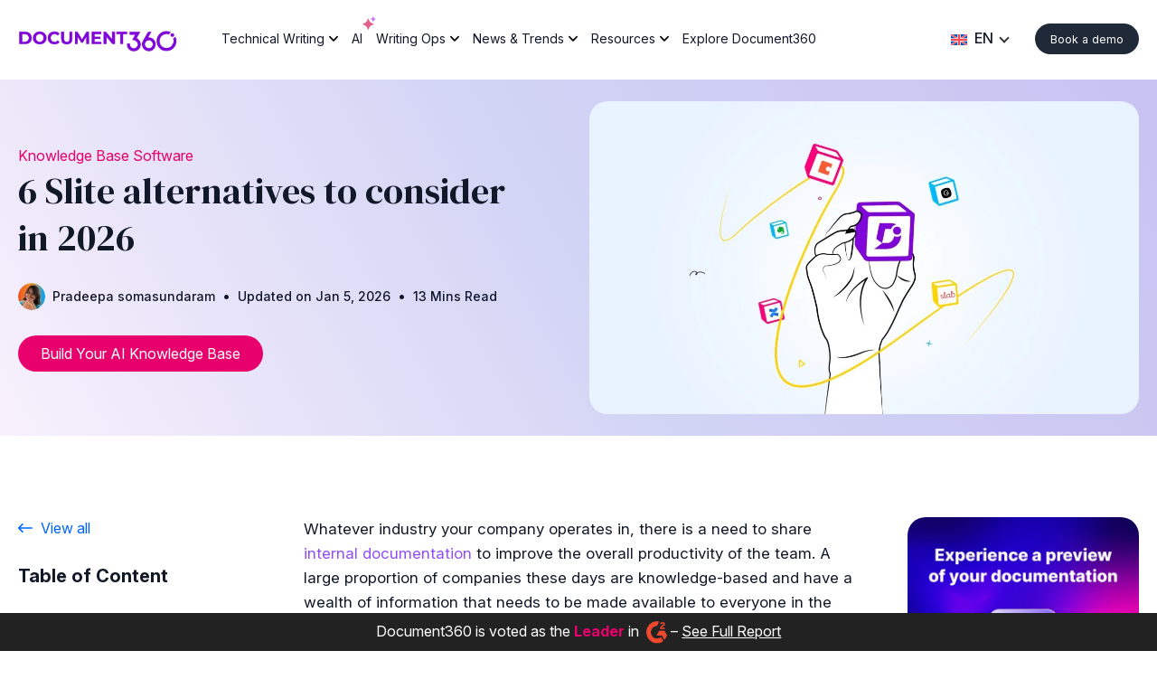

--- FILE ---
content_type: text/html; charset=UTF-8
request_url: https://document360.com/blog/slite-alternatives/
body_size: 57186
content:
<!DOCTYPE html> <html lang="en-US" class="no-js"> <head><script>if(navigator.userAgent.match(/MSIE|Internet Explorer/i)||navigator.userAgent.match(/Trident\/7\..*?rv:11/i)){let e=document.location.href;if(!e.match(/[?&]nonitro/)){if(e.indexOf("?")==-1){if(e.indexOf("#")==-1){document.location.href=e+"?nonitro=1"}else{document.location.href=e.replace("#","?nonitro=1#")}}else{if(e.indexOf("#")==-1){document.location.href=e+"&nonitro=1"}else{document.location.href=e.replace("#","&nonitro=1#")}}}}</script><link rel="preconnect" href="https://www.google.com" /><link rel="preconnect" href="https://cdn-ilegghe.nitrocdn.com" /><meta charset="UTF-8" /><meta http-equiv="x-ua-compatible" content="ie=edge" /><meta name="viewport" content="width=device-width,initial-scale=1" /><meta name='robots' content='index, follow, max-image-preview:large, max-snippet:-1, max-video-preview:-1' /><title>6 Slite alternatives to consider in 2026</title><meta name="description" content="Do you need an alternative to Slite? Here are the six alternatives you can try and choose the right one that fits for you" /><meta property="og:locale" content="en_US" /><meta property="og:type" content="article" /><meta property="og:title" content="6 Slite alternatives to consider in 2026" /><meta property="og:description" content="Do you need an alternative to Slite? Here are the six alternatives you can try and choose the right one that fits for you" /><meta property="og:url" content="https://document360.com/blog/slite-alternatives/" /><meta property="og:site_name" content="Document360" /><meta property="article:publisher" content="https://www.facebook.com/document360/" /><meta property="article:published_time" content="2022-12-01T10:19:23+00:00" /><meta property="article:modified_time" content="2026-01-05T12:56:44+00:00" /><meta property="og:image" content="https://document360.com/wp-content/uploads/2022/12/Slite-Alternative-Document360-scaled.jpg" /><meta property="og:image:width" content="2560" /><meta property="og:image:height" content="1456" /><meta property="og:image:type" content="image/jpeg" /><meta name="author" content="Pradeepa somasundaram" /><meta name="twitter:card" content="summary_large_image" /><meta name="twitter:creator" content="@document360" /><meta name="twitter:site" content="@document360" /><meta name="twitter:label1" content="Written by" /><meta name="twitter:data1" content="Pradeepa somasundaram" /><meta name="twitter:label2" content="Est. reading time" /><meta name="twitter:data2" content="13 minutes" /><meta name="generator" content="WPML ver:4.8.6 stt:1,4,3,42,2;" /><meta name="msapplication-TileImage" content="https://document360.com/wp-content/uploads/2025/10/favicon.png" /><meta name="msvalidate.01" content="36E0C351A2FF4C73CB1A7B53D8244586" /><meta name="generator" content="NitroPack" /><script>var NPSH,NitroScrollHelper;NPSH=NitroScrollHelper=function(){let e=null;const o=window.sessionStorage.getItem("nitroScrollPos");function t(){let e=JSON.parse(window.sessionStorage.getItem("nitroScrollPos"))||{};if(typeof e!=="object"){e={}}e[document.URL]=window.scrollY;window.sessionStorage.setItem("nitroScrollPos",JSON.stringify(e))}window.addEventListener("scroll",function(){if(e!==null){clearTimeout(e)}e=setTimeout(t,200)},{passive:true});let r={};r.getScrollPos=()=>{if(!o){return 0}const e=JSON.parse(o);return e[document.URL]||0};r.isScrolled=()=>{return r.getScrollPos()>document.documentElement.clientHeight*.5};return r}();</script><script>(function(){var a=false;var e=document.documentElement.classList;var i=navigator.userAgent.toLowerCase();var n=["android","iphone","ipad"];var r=n.length;var o;var d=null;for(var t=0;t<r;t++){o=n[t];if(i.indexOf(o)>-1)d=o;if(e.contains(o)){a=true;e.remove(o)}}if(a&&d){e.add(d);if(d=="iphone"||d=="ipad"){e.add("ios")}}})();</script><script type="text/worker" id="nitro-web-worker">var preloadRequests=0;var remainingCount={};var baseURI="";self.onmessage=function(e){switch(e.data.cmd){case"RESOURCE_PRELOAD":var o=e.data.requestId;remainingCount[o]=0;e.data.resources.forEach(function(e){preload(e,function(o){return function(){console.log(o+" DONE: "+e);if(--remainingCount[o]==0){self.postMessage({cmd:"RESOURCE_PRELOAD",requestId:o})}}}(o));remainingCount[o]++});break;case"SET_BASEURI":baseURI=e.data.uri;break}};async function preload(e,o){if(typeof URL!=="undefined"&&baseURI){try{var a=new URL(e,baseURI);e=a.href}catch(e){console.log("Worker error: "+e.message)}}console.log("Preloading "+e);try{var n=new Request(e,{mode:"no-cors",redirect:"follow"});await fetch(n);o()}catch(a){console.log(a);var r=new XMLHttpRequest;r.responseType="blob";r.onload=o;r.onerror=o;r.open("GET",e,true);r.send()}}</script><script id="nprl">(()=>{if(window.NPRL!=undefined)return;(function(e){var t=e.prototype;t.after||(t.after=function(){var e,t=arguments,n=t.length,r=0,i=this,o=i.parentNode,a=Node,c=String,u=document;if(o!==null){while(r<n){(e=t[r])instanceof a?(i=i.nextSibling)!==null?o.insertBefore(e,i):o.appendChild(e):o.appendChild(u.createTextNode(c(e)));++r}}})})(Element);var e,t;e=t=function(){var t=false;var r=window.URL||window.webkitURL;var i=true;var o=true;var a=2;var c=null;var u=null;var d=true;var s=window.nitroGtmExcludes!=undefined;var l=s?JSON.parse(atob(window.nitroGtmExcludes)).map(e=>new RegExp(e)):[];var f;var m;var v=null;var p=null;var g=null;var h={touch:["touchmove","touchend"],default:["mousemove","click","keydown","wheel"]};var E=true;var y=[];var w=false;var b=[];var S=0;var N=0;var L=false;var T=0;var R=null;var O=false;var A=false;var C=false;var P=[];var I=[];var M=[];var k=[];var x=false;var _={};var j=new Map;var B="noModule"in HTMLScriptElement.prototype;var q=requestAnimationFrame||mozRequestAnimationFrame||webkitRequestAnimationFrame||msRequestAnimationFrame;const D="gtm.js?id=";function H(e,t){if(!_[e]){_[e]=[]}_[e].push(t)}function U(e,t){if(_[e]){var n=0,r=_[e];for(var n=0;n<r.length;n++){r[n].call(this,t)}}}function Y(){(function(e,t){var r=null;var i=function(e){r(e)};var o=null;var a={};var c=null;var u=null;var d=0;e.addEventListener(t,function(r){if(["load","DOMContentLoaded"].indexOf(t)!=-1){if(u){Q(function(){e.triggerNitroEvent(t)})}c=true}else if(t=="readystatechange"){d++;n.ogReadyState=d==1?"interactive":"complete";if(u&&u>=d){n.documentReadyState=n.ogReadyState;Q(function(){e.triggerNitroEvent(t)})}}});e.addEventListener(t+"Nitro",function(e){if(["load","DOMContentLoaded"].indexOf(t)!=-1){if(!c){e.preventDefault();e.stopImmediatePropagation()}else{}u=true}else if(t=="readystatechange"){u=n.documentReadyState=="interactive"?1:2;if(d<u){e.preventDefault();e.stopImmediatePropagation()}}});switch(t){case"load":o="onload";break;case"readystatechange":o="onreadystatechange";break;case"pageshow":o="onpageshow";break;default:o=null;break}if(o){Object.defineProperty(e,o,{get:function(){return r},set:function(n){if(typeof n!=="function"){r=null;e.removeEventListener(t+"Nitro",i)}else{if(!r){e.addEventListener(t+"Nitro",i)}r=n}}})}Object.defineProperty(e,"addEventListener"+t,{value:function(r){if(r!=t||!n.startedScriptLoading||document.currentScript&&document.currentScript.hasAttribute("nitro-exclude")){}else{arguments[0]+="Nitro"}e.ogAddEventListener.apply(e,arguments);a[arguments[1]]=arguments[0]}});Object.defineProperty(e,"removeEventListener"+t,{value:function(t){var n=a[arguments[1]];arguments[0]=n;e.ogRemoveEventListener.apply(e,arguments)}});Object.defineProperty(e,"triggerNitroEvent"+t,{value:function(t,n){n=n||e;var r=new Event(t+"Nitro",{bubbles:true});r.isNitroPack=true;Object.defineProperty(r,"type",{get:function(){return t},set:function(){}});Object.defineProperty(r,"target",{get:function(){return n},set:function(){}});e.dispatchEvent(r)}});if(typeof e.triggerNitroEvent==="undefined"){(function(){var t=e.addEventListener;var n=e.removeEventListener;Object.defineProperty(e,"ogAddEventListener",{value:t});Object.defineProperty(e,"ogRemoveEventListener",{value:n});Object.defineProperty(e,"addEventListener",{value:function(n){var r="addEventListener"+n;if(typeof e[r]!=="undefined"){e[r].apply(e,arguments)}else{t.apply(e,arguments)}},writable:true});Object.defineProperty(e,"removeEventListener",{value:function(t){var r="removeEventListener"+t;if(typeof e[r]!=="undefined"){e[r].apply(e,arguments)}else{n.apply(e,arguments)}}});Object.defineProperty(e,"triggerNitroEvent",{value:function(t,n){var r="triggerNitroEvent"+t;if(typeof e[r]!=="undefined"){e[r].apply(e,arguments)}}})})()}}).apply(null,arguments)}Y(window,"load");Y(window,"pageshow");Y(window,"DOMContentLoaded");Y(document,"DOMContentLoaded");Y(document,"readystatechange");try{var F=new Worker(r.createObjectURL(new Blob([document.getElementById("nitro-web-worker").textContent],{type:"text/javascript"})))}catch(e){var F=new Worker("data:text/javascript;base64,"+btoa(document.getElementById("nitro-web-worker").textContent))}F.onmessage=function(e){if(e.data.cmd=="RESOURCE_PRELOAD"){U(e.data.requestId,e)}};if(typeof document.baseURI!=="undefined"){F.postMessage({cmd:"SET_BASEURI",uri:document.baseURI})}var G=function(e){if(--S==0){Q(K)}};var W=function(e){e.target.removeEventListener("load",W);e.target.removeEventListener("error",W);e.target.removeEventListener("nitroTimeout",W);if(e.type!="nitroTimeout"){clearTimeout(e.target.nitroTimeout)}if(--N==0&&S==0){Q(J)}};var X=function(e){var t=e.textContent;try{var n=r.createObjectURL(new Blob([t.replace(/^(?:<!--)?(.*?)(?:-->)?$/gm,"$1")],{type:"text/javascript"}))}catch(e){var n="data:text/javascript;base64,"+btoa(t.replace(/^(?:<!--)?(.*?)(?:-->)?$/gm,"$1"))}return n};var K=function(){n.documentReadyState="interactive";document.triggerNitroEvent("readystatechange");document.triggerNitroEvent("DOMContentLoaded");if(window.pageYOffset||window.pageXOffset){window.dispatchEvent(new Event("scroll"))}A=true;Q(function(){if(N==0){Q(J)}Q($)})};var J=function(){if(!A||O)return;O=true;R.disconnect();en();n.documentReadyState="complete";document.triggerNitroEvent("readystatechange");window.triggerNitroEvent("load",document);window.triggerNitroEvent("pageshow",document);if(window.pageYOffset||window.pageXOffset||location.hash){let e=typeof history.scrollRestoration!=="undefined"&&history.scrollRestoration=="auto";if(e&&typeof NPSH!=="undefined"&&NPSH.getScrollPos()>0&&window.pageYOffset>document.documentElement.clientHeight*.5){window.scrollTo(0,NPSH.getScrollPos())}else if(location.hash){try{let e=document.querySelector(location.hash);if(e){e.scrollIntoView()}}catch(e){}}}var e=null;if(a==1){e=eo}else{e=eu}Q(e)};var Q=function(e){setTimeout(e,0)};var V=function(e){if(e.type=="touchend"||e.type=="click"){g=e}};var $=function(){if(d&&g){setTimeout(function(e){return function(){var t=function(e,t,n){var r=new Event(e,{bubbles:true,cancelable:true});if(e=="click"){r.clientX=t;r.clientY=n}else{r.touches=[{clientX:t,clientY:n}]}return r};var n;if(e.type=="touchend"){var r=e.changedTouches[0];n=document.elementFromPoint(r.clientX,r.clientY);n.dispatchEvent(t("touchstart"),r.clientX,r.clientY);n.dispatchEvent(t("touchend"),r.clientX,r.clientY);n.dispatchEvent(t("click"),r.clientX,r.clientY)}else if(e.type=="click"){n=document.elementFromPoint(e.clientX,e.clientY);n.dispatchEvent(t("click"),e.clientX,e.clientY)}}}(g),150);g=null}};var z=function(e){if(e.tagName=="SCRIPT"&&!e.hasAttribute("data-nitro-for-id")&&!e.hasAttribute("nitro-document-write")||e.tagName=="IMG"&&(e.hasAttribute("src")||e.hasAttribute("srcset"))||e.tagName=="IFRAME"&&e.hasAttribute("src")||e.tagName=="LINK"&&e.hasAttribute("href")&&e.hasAttribute("rel")&&e.getAttribute("rel")=="stylesheet"){if(e.tagName==="IFRAME"&&e.src.indexOf("about:blank")>-1){return}var t="";switch(e.tagName){case"LINK":t=e.href;break;case"IMG":if(k.indexOf(e)>-1)return;t=e.srcset||e.src;break;default:t=e.src;break}var n=e.getAttribute("type");if(!t&&e.tagName!=="SCRIPT")return;if((e.tagName=="IMG"||e.tagName=="LINK")&&(t.indexOf("data:")===0||t.indexOf("blob:")===0))return;if(e.tagName=="SCRIPT"&&n&&n!=="text/javascript"&&n!=="application/javascript"){if(n!=="module"||!B)return}if(e.tagName==="SCRIPT"){if(k.indexOf(e)>-1)return;if(e.noModule&&B){return}let t=null;if(document.currentScript){if(document.currentScript.src&&document.currentScript.src.indexOf(D)>-1){t=document.currentScript}if(document.currentScript.hasAttribute("data-nitro-gtm-id")){e.setAttribute("data-nitro-gtm-id",document.currentScript.getAttribute("data-nitro-gtm-id"))}}else if(window.nitroCurrentScript){if(window.nitroCurrentScript.src&&window.nitroCurrentScript.src.indexOf(D)>-1){t=window.nitroCurrentScript}}if(t&&s){let n=false;for(const t of l){n=e.src?t.test(e.src):t.test(e.textContent);if(n){break}}if(!n){e.type="text/googletagmanagerscript";let n=t.hasAttribute("data-nitro-gtm-id")?t.getAttribute("data-nitro-gtm-id"):t.id;if(!j.has(n)){j.set(n,[])}let r=j.get(n);r.push(e);return}}if(!e.src){if(e.textContent.length>0){e.textContent+="\n;if(document.currentScript.nitroTimeout) {clearTimeout(document.currentScript.nitroTimeout);}; setTimeout(function() { this.dispatchEvent(new Event('load')); }.bind(document.currentScript), 0);"}else{return}}else{}k.push(e)}if(!e.hasOwnProperty("nitroTimeout")){N++;e.addEventListener("load",W,true);e.addEventListener("error",W,true);e.addEventListener("nitroTimeout",W,true);e.nitroTimeout=setTimeout(function(){console.log("Resource timed out",e);e.dispatchEvent(new Event("nitroTimeout"))},5e3)}}};var Z=function(e){if(e.hasOwnProperty("nitroTimeout")&&e.nitroTimeout){clearTimeout(e.nitroTimeout);e.nitroTimeout=null;e.dispatchEvent(new Event("nitroTimeout"))}};document.documentElement.addEventListener("load",function(e){if(e.target.tagName=="SCRIPT"||e.target.tagName=="IMG"){k.push(e.target)}},true);document.documentElement.addEventListener("error",function(e){if(e.target.tagName=="SCRIPT"||e.target.tagName=="IMG"){k.push(e.target)}},true);var ee=["appendChild","replaceChild","insertBefore","prepend","append","before","after","replaceWith","insertAdjacentElement"];var et=function(){if(s){window._nitro_setTimeout=window.setTimeout;window.setTimeout=function(e,t,...n){let r=document.currentScript||window.nitroCurrentScript;if(!r||r.src&&r.src.indexOf(D)==-1){return window._nitro_setTimeout.call(window,e,t,...n)}return window._nitro_setTimeout.call(window,function(e,t){return function(...n){window.nitroCurrentScript=e;t(...n)}}(r,e),t,...n)}}ee.forEach(function(e){HTMLElement.prototype["og"+e]=HTMLElement.prototype[e];HTMLElement.prototype[e]=function(...t){if(this.parentNode||this===document.documentElement){switch(e){case"replaceChild":case"insertBefore":t.pop();break;case"insertAdjacentElement":t.shift();break}t.forEach(function(e){if(!e)return;if(e.tagName=="SCRIPT"){z(e)}else{if(e.children&&e.children.length>0){e.querySelectorAll("script").forEach(z)}}})}return this["og"+e].apply(this,arguments)}})};var en=function(){if(s&&typeof window._nitro_setTimeout==="function"){window.setTimeout=window._nitro_setTimeout}ee.forEach(function(e){HTMLElement.prototype[e]=HTMLElement.prototype["og"+e]})};var er=async function(){if(o){ef(f);ef(V);if(v){clearTimeout(v);v=null}}if(T===1){L=true;return}else if(T===0){T=-1}n.startedScriptLoading=true;Object.defineProperty(document,"readyState",{get:function(){return n.documentReadyState},set:function(){}});var e=document.documentElement;var t={attributes:true,attributeFilter:["src"],childList:true,subtree:true};R=new MutationObserver(function(e,t){e.forEach(function(e){if(e.type=="childList"&&e.addedNodes.length>0){e.addedNodes.forEach(function(e){if(!document.documentElement.contains(e)){return}if(e.tagName=="IMG"||e.tagName=="IFRAME"||e.tagName=="LINK"){z(e)}})}if(e.type=="childList"&&e.removedNodes.length>0){e.removedNodes.forEach(function(e){if(e.tagName=="IFRAME"||e.tagName=="LINK"){Z(e)}})}if(e.type=="attributes"){var t=e.target;if(!document.documentElement.contains(t)){return}if(t.tagName=="IFRAME"||t.tagName=="LINK"||t.tagName=="IMG"||t.tagName=="SCRIPT"){z(t)}}})});R.observe(e,t);if(!s){et()}await Promise.all(P);var r=b.shift();var i=null;var a=false;while(r){var c;var u=JSON.parse(atob(r.meta));var d=u.delay;if(r.type=="inline"){var l=document.getElementById(r.id);if(l){l.remove()}else{r=b.shift();continue}c=X(l);if(c===false){r=b.shift();continue}}else{c=r.src}if(!a&&r.type!="inline"&&(typeof u.attributes.async!="undefined"||typeof u.attributes.defer!="undefined")){if(i===null){i=r}else if(i===r){a=true}if(!a){b.push(r);r=b.shift();continue}}var m=document.createElement("script");m.src=c;m.setAttribute("data-nitro-for-id",r.id);for(var p in u.attributes){try{if(u.attributes[p]===false){m.setAttribute(p,"")}else{m.setAttribute(p,u.attributes[p])}}catch(e){console.log("Error while setting script attribute",m,e)}}m.async=false;if(u.canonicalLink!=""&&Object.getOwnPropertyDescriptor(m,"src")?.configurable!==false){(e=>{Object.defineProperty(m,"src",{get:function(){return e.canonicalLink},set:function(){}})})(u)}if(d){setTimeout((function(e,t){var n=document.querySelector("[data-nitro-marker-id='"+t+"']");if(n){n.after(e)}else{document.head.appendChild(e)}}).bind(null,m,r.id),d)}else{m.addEventListener("load",G);m.addEventListener("error",G);if(!m.noModule||!B){S++}var g=document.querySelector("[data-nitro-marker-id='"+r.id+"']");if(g){Q(function(e,t){return function(){e.after(t)}}(g,m))}else{Q(function(e){return function(){document.head.appendChild(e)}}(m))}}r=b.shift()}};var ei=function(){var e=document.getElementById("nitro-deferred-styles");var t=document.createElement("div");t.innerHTML=e.textContent;return t};var eo=async function(e){isPreload=e&&e.type=="NitroPreload";if(!isPreload){T=-1;E=false;if(o){ef(f);ef(V);if(v){clearTimeout(v);v=null}}}if(w===false){var t=ei();let e=t.querySelectorAll('style,link[rel="stylesheet"]');w=e.length;if(w){let e=document.getElementById("nitro-deferred-styles-marker");e.replaceWith.apply(e,t.childNodes)}else if(isPreload){Q(ed)}else{es()}}else if(w===0&&!isPreload){es()}};var ea=function(){var e=ei();var t=e.childNodes;var n;var r=[];for(var i=0;i<t.length;i++){n=t[i];if(n.href){r.push(n.href)}}var o="css-preload";H(o,function(e){eo(new Event("NitroPreload"))});if(r.length){F.postMessage({cmd:"RESOURCE_PRELOAD",resources:r,requestId:o})}else{Q(function(){U(o)})}};var ec=function(){if(T===-1)return;T=1;var e=[];var t,n;for(var r=0;r<b.length;r++){t=b[r];if(t.type!="inline"){if(t.src){n=JSON.parse(atob(t.meta));if(n.delay)continue;if(n.attributes.type&&n.attributes.type=="module"&&!B)continue;e.push(t.src)}}}if(e.length){var i="js-preload";H(i,function(e){T=2;if(L){Q(er)}});F.postMessage({cmd:"RESOURCE_PRELOAD",resources:e,requestId:i})}};var eu=function(){while(I.length){style=I.shift();if(style.hasAttribute("nitropack-onload")){style.setAttribute("onload",style.getAttribute("nitropack-onload"));Q(function(e){return function(){e.dispatchEvent(new Event("load"))}}(style))}}while(M.length){style=M.shift();if(style.hasAttribute("nitropack-onerror")){style.setAttribute("onerror",style.getAttribute("nitropack-onerror"));Q(function(e){return function(){e.dispatchEvent(new Event("error"))}}(style))}}};var ed=function(){if(!x){if(i){Q(function(){var e=document.getElementById("nitro-critical-css");if(e){e.remove()}})}x=true;onStylesLoadEvent=new Event("NitroStylesLoaded");onStylesLoadEvent.isNitroPack=true;window.dispatchEvent(onStylesLoadEvent)}};var es=function(){if(a==2){Q(er)}else{eu()}};var el=function(e){m.forEach(function(t){document.addEventListener(t,e,true)})};var ef=function(e){m.forEach(function(t){document.removeEventListener(t,e,true)})};if(s){et()}return{setAutoRemoveCriticalCss:function(e){i=e},registerScript:function(e,t,n){b.push({type:"remote",src:e,id:t,meta:n})},registerInlineScript:function(e,t){b.push({type:"inline",id:e,meta:t})},registerStyle:function(e,t,n){y.push({href:e,rel:t,media:n})},onLoadStyle:function(e){I.push(e);if(w!==false&&--w==0){Q(ed);if(E){E=false}else{es()}}},onErrorStyle:function(e){M.push(e);if(w!==false&&--w==0){Q(ed);if(E){E=false}else{es()}}},loadJs:function(e,t){if(!e.src){var n=X(e);if(n!==false){e.src=n;e.textContent=""}}if(t){Q(function(e,t){return function(){e.after(t)}}(t,e))}else{Q(function(e){return function(){document.head.appendChild(e)}}(e))}},loadQueuedResources:async function(){window.dispatchEvent(new Event("NitroBootStart"));if(p){clearTimeout(p);p=null}window.removeEventListener("load",e.loadQueuedResources);f=a==1?er:eo;if(!o||g){Q(f)}else{if(navigator.userAgent.indexOf(" Edge/")==-1){ea();H("css-preload",ec)}el(f);if(u){if(c){v=setTimeout(f,c)}}else{}}},fontPreload:function(e){var t="critical-fonts";H(t,function(e){document.getElementById("nitro-critical-fonts").type="text/css"});F.postMessage({cmd:"RESOURCE_PRELOAD",resources:e,requestId:t})},boot:function(){if(t)return;t=true;C=typeof NPSH!=="undefined"&&NPSH.isScrolled();let n=document.prerendering;if(location.hash||C||n){o=false}m=h.default.concat(h.touch);p=setTimeout(e.loadQueuedResources,1500);el(V);if(C){e.loadQueuedResources()}else{window.addEventListener("load",e.loadQueuedResources)}},addPrerequisite:function(e){P.push(e)},getTagManagerNodes:function(e){if(!e)return j;return j.get(e)??[]}}}();var n,r;n=r=function(){var t=document.write;return{documentWrite:function(n,r){if(n&&n.hasAttribute("nitro-exclude")){return t.call(document,r)}var i=null;if(n.documentWriteContainer){i=n.documentWriteContainer}else{i=document.createElement("span");n.documentWriteContainer=i}var o=null;if(n){if(n.hasAttribute("data-nitro-for-id")){o=document.querySelector('template[data-nitro-marker-id="'+n.getAttribute("data-nitro-for-id")+'"]')}else{o=n}}i.innerHTML+=r;i.querySelectorAll("script").forEach(function(e){e.setAttribute("nitro-document-write","")});if(!i.parentNode){if(o){o.parentNode.insertBefore(i,o)}else{document.body.appendChild(i)}}var a=document.createElement("span");a.innerHTML=r;var c=a.querySelectorAll("script");if(c.length){c.forEach(function(t){var n=t.getAttributeNames();var r=document.createElement("script");n.forEach(function(e){r.setAttribute(e,t.getAttribute(e))});r.async=false;if(!t.src&&t.textContent){r.textContent=t.textContent}e.loadJs(r,o)})}},TrustLogo:function(e,t){var n=document.getElementById(e);var r=document.createElement("img");r.src=t;n.parentNode.insertBefore(r,n)},documentReadyState:"loading",ogReadyState:document.readyState,startedScriptLoading:false,loadScriptDelayed:function(e,t){setTimeout(function(){var t=document.createElement("script");t.src=e;document.head.appendChild(t)},t)}}}();document.write=function(e){n.documentWrite(document.currentScript,e)};document.writeln=function(e){n.documentWrite(document.currentScript,e+"\n")};window.NPRL=e;window.NitroResourceLoader=t;window.NPh=n;window.NitroPackHelper=r})();</script><template id="nitro-deferred-styles-marker"></template><style id="nitro-fonts">@font-face{font-family:"Inria Sans";font-style:italic;font-weight:300;font-display:swap;src:url("https://cdn-ilegghe.nitrocdn.com/rLpJsPUzYfyLnxRWWmzyWdCZYRPoOLYJ/assets/static/source/rev-98be5da/fonts.gstatic.com/s/inriasans/v15/ptRRTiqXYfZMCOiVj9kQ1OzAgQl_pM4zT305QaYc.woff2") format("woff2");unicode-range:U+0100-02BA,U+02BD-02C5,U+02C7-02CC,U+02CE-02D7,U+02DD-02FF,U+0304,U+0308,U+0329,U+1D00-1DBF,U+1E00-1E9F,U+1EF2-1EFF,U+2020,U+20A0-20AB,U+20AD-20C0,U+2113,U+2C60-2C7F,U+A720-A7FF}@font-face{font-family:"Inria Sans";font-style:italic;font-weight:300;font-display:swap;src:url("https://cdn-ilegghe.nitrocdn.com/rLpJsPUzYfyLnxRWWmzyWdCZYRPoOLYJ/assets/static/source/rev-98be5da/fonts.gstatic.com/s/inriasans/v15/ptRRTiqXYfZMCOiVj9kQ1OzAgQl_qs4zT305QQ.woff2") format("woff2");unicode-range:U+0000-00FF,U+0131,U+0152-0153,U+02BB-02BC,U+02C6,U+02DA,U+02DC,U+0304,U+0308,U+0329,U+2000-206F,U+20AC,U+2122,U+2191,U+2193,U+2212,U+2215,U+FEFF,U+FFFD}@font-face{font-family:"Inria Sans";font-style:italic;font-weight:400;font-display:swap;src:url("https://cdn-ilegghe.nitrocdn.com/rLpJsPUzYfyLnxRWWmzyWdCZYRPoOLYJ/assets/static/source/rev-98be5da/fonts.gstatic.com/s/inriasans/v15/ptROTiqXYfZMCOiVj9kQ1OzIJCtqh-w-ZUcw.woff2") format("woff2");unicode-range:U+0100-02BA,U+02BD-02C5,U+02C7-02CC,U+02CE-02D7,U+02DD-02FF,U+0304,U+0308,U+0329,U+1D00-1DBF,U+1E00-1E9F,U+1EF2-1EFF,U+2020,U+20A0-20AB,U+20AD-20C0,U+2113,U+2C60-2C7F,U+A720-A7FF}@font-face{font-family:"Inria Sans";font-style:italic;font-weight:400;font-display:swap;src:url("https://cdn-ilegghe.nitrocdn.com/rLpJsPUzYfyLnxRWWmzyWdCZYRPoOLYJ/assets/static/source/rev-98be5da/fonts.gstatic.com/s/inriasans/v15/ptROTiqXYfZMCOiVj9kQ1OzIKitqh-w-ZQ.woff2") format("woff2");unicode-range:U+0000-00FF,U+0131,U+0152-0153,U+02BB-02BC,U+02C6,U+02DA,U+02DC,U+0304,U+0308,U+0329,U+2000-206F,U+20AC,U+2122,U+2191,U+2193,U+2212,U+2215,U+FEFF,U+FFFD}@font-face{font-family:"Inria Sans";font-style:italic;font-weight:700;font-display:swap;src:url("https://cdn-ilegghe.nitrocdn.com/rLpJsPUzYfyLnxRWWmzyWdCZYRPoOLYJ/assets/static/source/rev-98be5da/fonts.gstatic.com/s/inriasans/v15/ptRRTiqXYfZMCOiVj9kQ1OzAkQ5_pM4zT305QaYc.woff2") format("woff2");unicode-range:U+0100-02BA,U+02BD-02C5,U+02C7-02CC,U+02CE-02D7,U+02DD-02FF,U+0304,U+0308,U+0329,U+1D00-1DBF,U+1E00-1E9F,U+1EF2-1EFF,U+2020,U+20A0-20AB,U+20AD-20C0,U+2113,U+2C60-2C7F,U+A720-A7FF}@font-face{font-family:"Inria Sans";font-style:italic;font-weight:700;font-display:swap;src:url("https://cdn-ilegghe.nitrocdn.com/rLpJsPUzYfyLnxRWWmzyWdCZYRPoOLYJ/assets/static/source/rev-98be5da/fonts.gstatic.com/s/inriasans/v15/ptRRTiqXYfZMCOiVj9kQ1OzAkQ5_qs4zT305QQ.woff2") format("woff2");unicode-range:U+0000-00FF,U+0131,U+0152-0153,U+02BB-02BC,U+02C6,U+02DA,U+02DC,U+0304,U+0308,U+0329,U+2000-206F,U+20AC,U+2122,U+2191,U+2193,U+2212,U+2215,U+FEFF,U+FFFD}@font-face{font-family:"Inria Sans";font-style:normal;font-weight:300;font-display:swap;src:url("https://cdn-ilegghe.nitrocdn.com/rLpJsPUzYfyLnxRWWmzyWdCZYRPoOLYJ/assets/static/source/rev-98be5da/fonts.gstatic.com/s/inriasans/v15/ptRPTiqXYfZMCOiVj9kQ3ELaPQJPqMQ0bX8JQA.woff2") format("woff2");unicode-range:U+0100-02BA,U+02BD-02C5,U+02C7-02CC,U+02CE-02D7,U+02DD-02FF,U+0304,U+0308,U+0329,U+1D00-1DBF,U+1E00-1E9F,U+1EF2-1EFF,U+2020,U+20A0-20AB,U+20AD-20C0,U+2113,U+2C60-2C7F,U+A720-A7FF}@font-face{font-family:"Inria Sans";font-style:normal;font-weight:300;font-display:swap;src:url("https://cdn-ilegghe.nitrocdn.com/rLpJsPUzYfyLnxRWWmzyWdCZYRPoOLYJ/assets/static/source/rev-98be5da/fonts.gstatic.com/s/inriasans/v15/ptRPTiqXYfZMCOiVj9kQ3ELaPQxPqMQ0bX8.woff2") format("woff2");unicode-range:U+0000-00FF,U+0131,U+0152-0153,U+02BB-02BC,U+02C6,U+02DA,U+02DC,U+0304,U+0308,U+0329,U+2000-206F,U+20AC,U+2122,U+2191,U+2193,U+2212,U+2215,U+FEFF,U+FFFD}@font-face{font-family:"Inria Sans";font-style:normal;font-weight:400;font-display:swap;src:url("https://cdn-ilegghe.nitrocdn.com/rLpJsPUzYfyLnxRWWmzyWdCZYRPoOLYJ/assets/static/source/rev-98be5da/fonts.gstatic.com/s/inriasans/v15/ptRMTiqXYfZMCOiVj9kQ1Of4KCFtpe4OZA.woff2") format("woff2");unicode-range:U+0100-02BA,U+02BD-02C5,U+02C7-02CC,U+02CE-02D7,U+02DD-02FF,U+0304,U+0308,U+0329,U+1D00-1DBF,U+1E00-1E9F,U+1EF2-1EFF,U+2020,U+20A0-20AB,U+20AD-20C0,U+2113,U+2C60-2C7F,U+A720-A7FF}@font-face{font-family:"Inria Sans";font-style:normal;font-weight:400;font-display:swap;src:url("https://cdn-ilegghe.nitrocdn.com/rLpJsPUzYfyLnxRWWmzyWdCZYRPoOLYJ/assets/static/source/rev-98be5da/fonts.gstatic.com/s/inriasans/v15/ptRMTiqXYfZMCOiVj9kQ1On4KCFtpe4.woff2") format("woff2");unicode-range:U+0000-00FF,U+0131,U+0152-0153,U+02BB-02BC,U+02C6,U+02DA,U+02DC,U+0304,U+0308,U+0329,U+2000-206F,U+20AC,U+2122,U+2191,U+2193,U+2212,U+2215,U+FEFF,U+FFFD}@font-face{font-family:"Inria Sans";font-style:normal;font-weight:700;font-display:swap;src:url("https://cdn-ilegghe.nitrocdn.com/rLpJsPUzYfyLnxRWWmzyWdCZYRPoOLYJ/assets/static/source/rev-98be5da/fonts.gstatic.com/s/inriasans/v15/ptRPTiqXYfZMCOiVj9kQ3FLdPQJPqMQ0bX8JQA.woff2") format("woff2");unicode-range:U+0100-02BA,U+02BD-02C5,U+02C7-02CC,U+02CE-02D7,U+02DD-02FF,U+0304,U+0308,U+0329,U+1D00-1DBF,U+1E00-1E9F,U+1EF2-1EFF,U+2020,U+20A0-20AB,U+20AD-20C0,U+2113,U+2C60-2C7F,U+A720-A7FF}@font-face{font-family:"Inria Sans";font-style:normal;font-weight:700;font-display:swap;src:url("https://cdn-ilegghe.nitrocdn.com/rLpJsPUzYfyLnxRWWmzyWdCZYRPoOLYJ/assets/static/source/rev-98be5da/fonts.gstatic.com/s/inriasans/v15/ptRPTiqXYfZMCOiVj9kQ3FLdPQxPqMQ0bX8.woff2") format("woff2");unicode-range:U+0000-00FF,U+0131,U+0152-0153,U+02BB-02BC,U+02C6,U+02DA,U+02DC,U+0304,U+0308,U+0329,U+2000-206F,U+20AC,U+2122,U+2191,U+2193,U+2212,U+2215,U+FEFF,U+FFFD}@font-face{font-family:"Inter";font-style:italic;font-weight:100 900;font-display:swap;src:url("https://cdn-ilegghe.nitrocdn.com/rLpJsPUzYfyLnxRWWmzyWdCZYRPoOLYJ/assets/static/source/rev-98be5da/fonts.gstatic.com/s/inter/v20/UcCm3FwrK3iLTcvnUwkT9mI1F55MKw.woff2") format("woff2");unicode-range:U+0460-052F,U+1C80-1C8A,U+20B4,U+2DE0-2DFF,U+A640-A69F,U+FE2E-FE2F}@font-face{font-family:"Inter";font-style:italic;font-weight:100 900;font-display:swap;src:url("https://cdn-ilegghe.nitrocdn.com/rLpJsPUzYfyLnxRWWmzyWdCZYRPoOLYJ/assets/static/source/rev-98be5da/fonts.gstatic.com/s/inter/v20/UcCm3FwrK3iLTcvnUwAT9mI1F55MKw.woff2") format("woff2");unicode-range:U+0301,U+0400-045F,U+0490-0491,U+04B0-04B1,U+2116}@font-face{font-family:"Inter";font-style:italic;font-weight:100 900;font-display:swap;src:url("https://cdn-ilegghe.nitrocdn.com/rLpJsPUzYfyLnxRWWmzyWdCZYRPoOLYJ/assets/static/source/rev-98be5da/fonts.gstatic.com/s/inter/v20/UcCm3FwrK3iLTcvnUwgT9mI1F55MKw.woff2") format("woff2");unicode-range:U+1F00-1FFF}@font-face{font-family:"Inter";font-style:italic;font-weight:100 900;font-display:swap;src:url("https://cdn-ilegghe.nitrocdn.com/rLpJsPUzYfyLnxRWWmzyWdCZYRPoOLYJ/assets/static/source/rev-98be5da/fonts.gstatic.com/s/inter/v20/UcCm3FwrK3iLTcvnUwcT9mI1F55MKw.woff2") format("woff2");unicode-range:U+0370-0377,U+037A-037F,U+0384-038A,U+038C,U+038E-03A1,U+03A3-03FF}@font-face{font-family:"Inter";font-style:italic;font-weight:100 900;font-display:swap;src:url("https://cdn-ilegghe.nitrocdn.com/rLpJsPUzYfyLnxRWWmzyWdCZYRPoOLYJ/assets/static/source/rev-98be5da/fonts.gstatic.com/s/inter/v20/UcCm3FwrK3iLTcvnUwsT9mI1F55MKw.woff2") format("woff2");unicode-range:U+0102-0103,U+0110-0111,U+0128-0129,U+0168-0169,U+01A0-01A1,U+01AF-01B0,U+0300-0301,U+0303-0304,U+0308-0309,U+0323,U+0329,U+1EA0-1EF9,U+20AB}@font-face{font-family:"Inter";font-style:italic;font-weight:100 900;font-display:swap;src:url("https://cdn-ilegghe.nitrocdn.com/rLpJsPUzYfyLnxRWWmzyWdCZYRPoOLYJ/assets/static/source/rev-98be5da/fonts.gstatic.com/s/inter/v20/UcCm3FwrK3iLTcvnUwoT9mI1F55MKw.woff2") format("woff2");unicode-range:U+0100-02BA,U+02BD-02C5,U+02C7-02CC,U+02CE-02D7,U+02DD-02FF,U+0304,U+0308,U+0329,U+1D00-1DBF,U+1E00-1E9F,U+1EF2-1EFF,U+2020,U+20A0-20AB,U+20AD-20C0,U+2113,U+2C60-2C7F,U+A720-A7FF}@font-face{font-family:"Inter";font-style:italic;font-weight:100 900;font-display:swap;src:url("https://cdn-ilegghe.nitrocdn.com/rLpJsPUzYfyLnxRWWmzyWdCZYRPoOLYJ/assets/static/source/rev-98be5da/fonts.gstatic.com/s/inter/v20/UcCm3FwrK3iLTcvnUwQT9mI1F54.woff2") format("woff2");unicode-range:U+0000-00FF,U+0131,U+0152-0153,U+02BB-02BC,U+02C6,U+02DA,U+02DC,U+0304,U+0308,U+0329,U+2000-206F,U+20AC,U+2122,U+2191,U+2193,U+2212,U+2215,U+FEFF,U+FFFD}@font-face{font-family:"Inter";font-style:normal;font-weight:100 900;font-display:swap;src:url("https://cdn-ilegghe.nitrocdn.com/rLpJsPUzYfyLnxRWWmzyWdCZYRPoOLYJ/assets/static/source/rev-98be5da/fonts.gstatic.com/s/inter/v20/UcCo3FwrK3iLTcvvYwYZ8UA3J58.woff2") format("woff2");unicode-range:U+0460-052F,U+1C80-1C8A,U+20B4,U+2DE0-2DFF,U+A640-A69F,U+FE2E-FE2F}@font-face{font-family:"Inter";font-style:normal;font-weight:100 900;font-display:swap;src:url("https://cdn-ilegghe.nitrocdn.com/rLpJsPUzYfyLnxRWWmzyWdCZYRPoOLYJ/assets/static/source/rev-98be5da/fonts.gstatic.com/s/inter/v20/UcCo3FwrK3iLTcvmYwYZ8UA3J58.woff2") format("woff2");unicode-range:U+0301,U+0400-045F,U+0490-0491,U+04B0-04B1,U+2116}@font-face{font-family:"Inter";font-style:normal;font-weight:100 900;font-display:swap;src:url("https://cdn-ilegghe.nitrocdn.com/rLpJsPUzYfyLnxRWWmzyWdCZYRPoOLYJ/assets/static/source/rev-98be5da/fonts.gstatic.com/s/inter/v20/UcCo3FwrK3iLTcvuYwYZ8UA3J58.woff2") format("woff2");unicode-range:U+1F00-1FFF}@font-face{font-family:"Inter";font-style:normal;font-weight:100 900;font-display:swap;src:url("https://cdn-ilegghe.nitrocdn.com/rLpJsPUzYfyLnxRWWmzyWdCZYRPoOLYJ/assets/static/source/rev-98be5da/fonts.gstatic.com/s/inter/v20/UcCo3FwrK3iLTcvhYwYZ8UA3J58.woff2") format("woff2");unicode-range:U+0370-0377,U+037A-037F,U+0384-038A,U+038C,U+038E-03A1,U+03A3-03FF}@font-face{font-family:"Inter";font-style:normal;font-weight:100 900;font-display:swap;src:url("https://cdn-ilegghe.nitrocdn.com/rLpJsPUzYfyLnxRWWmzyWdCZYRPoOLYJ/assets/static/source/rev-98be5da/fonts.gstatic.com/s/inter/v20/UcCo3FwrK3iLTcvtYwYZ8UA3J58.woff2") format("woff2");unicode-range:U+0102-0103,U+0110-0111,U+0128-0129,U+0168-0169,U+01A0-01A1,U+01AF-01B0,U+0300-0301,U+0303-0304,U+0308-0309,U+0323,U+0329,U+1EA0-1EF9,U+20AB}@font-face{font-family:"Inter";font-style:normal;font-weight:100 900;font-display:swap;src:url("https://cdn-ilegghe.nitrocdn.com/rLpJsPUzYfyLnxRWWmzyWdCZYRPoOLYJ/assets/static/source/rev-98be5da/fonts.gstatic.com/s/inter/v20/UcCo3FwrK3iLTcvsYwYZ8UA3J58.woff2") format("woff2");unicode-range:U+0100-02BA,U+02BD-02C5,U+02C7-02CC,U+02CE-02D7,U+02DD-02FF,U+0304,U+0308,U+0329,U+1D00-1DBF,U+1E00-1E9F,U+1EF2-1EFF,U+2020,U+20A0-20AB,U+20AD-20C0,U+2113,U+2C60-2C7F,U+A720-A7FF}@font-face{font-family:"Inter";font-style:normal;font-weight:100 900;font-display:swap;src:url("https://cdn-ilegghe.nitrocdn.com/rLpJsPUzYfyLnxRWWmzyWdCZYRPoOLYJ/assets/static/source/rev-98be5da/fonts.gstatic.com/s/inter/v20/UcCo3FwrK3iLTcviYwYZ8UA3.woff2") format("woff2");unicode-range:U+0000-00FF,U+0131,U+0152-0153,U+02BB-02BC,U+02C6,U+02DA,U+02DC,U+0304,U+0308,U+0329,U+2000-206F,U+20AC,U+2122,U+2191,U+2193,U+2212,U+2215,U+FEFF,U+FFFD}</style><style type="text/css" id="nitro-critical-css">@charset "UTF-8";:root{--bs-blue:#0d6efd;--bs-indigo:#6610f2;--bs-purple:#6f42c1;--bs-pink:#d63384;--bs-red:#dc3545;--bs-orange:#fd7e14;--bs-yellow:#ffc107;--bs-green:#198754;--bs-teal:#20c997;--bs-cyan:#0dcaf0;--bs-black:#000;--bs-white:#fff;--bs-gray:#6c757d;--bs-gray-dark:#343a40;--bs-gray-100:#f8f9fa;--bs-gray-200:#e9ecef;--bs-gray-300:#dee2e6;--bs-gray-400:#ced4da;--bs-gray-500:#adb5bd;--bs-gray-600:#6c757d;--bs-gray-700:#495057;--bs-gray-800:#343a40;--bs-gray-900:#212529;--bs-primary:#0d6efd;--bs-secondary:#6c757d;--bs-success:#198754;--bs-info:#0dcaf0;--bs-warning:#ffc107;--bs-danger:#dc3545;--bs-light:#f8f9fa;--bs-dark:#212529;--bs-primary-rgb:13,110,253;--bs-secondary-rgb:108,117,125;--bs-success-rgb:25,135,84;--bs-info-rgb:13,202,240;--bs-warning-rgb:255,193,7;--bs-danger-rgb:220,53,69;--bs-light-rgb:248,249,250;--bs-dark-rgb:33,37,41;--bs-primary-text-emphasis:#052c65;--bs-secondary-text-emphasis:#2b2f32;--bs-success-text-emphasis:#0a3622;--bs-info-text-emphasis:#055160;--bs-warning-text-emphasis:#664d03;--bs-danger-text-emphasis:#58151c;--bs-light-text-emphasis:#495057;--bs-dark-text-emphasis:#495057;--bs-primary-bg-subtle:#cfe2ff;--bs-secondary-bg-subtle:#e2e3e5;--bs-success-bg-subtle:#d1e7dd;--bs-info-bg-subtle:#cff4fc;--bs-warning-bg-subtle:#fff3cd;--bs-danger-bg-subtle:#f8d7da;--bs-light-bg-subtle:#fcfcfd;--bs-dark-bg-subtle:#ced4da;--bs-primary-border-subtle:#9ec5fe;--bs-secondary-border-subtle:#c4c8cb;--bs-success-border-subtle:#a3cfbb;--bs-info-border-subtle:#9eeaf9;--bs-warning-border-subtle:#ffe69c;--bs-danger-border-subtle:#f1aeb5;--bs-light-border-subtle:#e9ecef;--bs-dark-border-subtle:#adb5bd;--bs-white-rgb:255,255,255;--bs-black-rgb:0,0,0;--bs-font-sans-serif:system-ui,-apple-system,"Segoe UI",Roboto,"Helvetica Neue","Noto Sans","Liberation Sans",Arial,sans-serif,"Apple Color Emoji","Segoe UI Emoji","Segoe UI Symbol","Noto Color Emoji";--bs-font-monospace:SFMono-Regular,Menlo,Monaco,Consolas,"Liberation Mono","Courier New",monospace;--bs-gradient:linear-gradient(180deg,rgba(255,255,255,.15),rgba(255,255,255,0));--bs-body-font-family:var(--bs-font-sans-serif);--bs-body-font-size:1rem;--bs-body-font-weight:400;--bs-body-line-height:1.5;--bs-body-color:#212529;--bs-body-color-rgb:33,37,41;--bs-body-bg:#fff;--bs-body-bg-rgb:255,255,255;--bs-emphasis-color:#000;--bs-emphasis-color-rgb:0,0,0;--bs-secondary-color:rgba(33,37,41,.75);--bs-secondary-color-rgb:33,37,41;--bs-secondary-bg:#e9ecef;--bs-secondary-bg-rgb:233,236,239;--bs-tertiary-color:rgba(33,37,41,.5);--bs-tertiary-color-rgb:33,37,41;--bs-tertiary-bg:#f8f9fa;--bs-tertiary-bg-rgb:248,249,250;--bs-heading-color:inherit;--bs-link-color:#0d6efd;--bs-link-color-rgb:13,110,253;--bs-link-decoration:underline;--bs-link-hover-color:#0a58ca;--bs-link-hover-color-rgb:10,88,202;--bs-code-color:#d63384;--bs-highlight-bg:#fff3cd;--bs-border-width:1px;--bs-border-style:solid;--bs-border-color:#dee2e6;--bs-border-color-translucent:rgba(0,0,0,.175);--bs-border-radius:.375rem;--bs-border-radius-sm:.25rem;--bs-border-radius-lg:.5rem;--bs-border-radius-xl:1rem;--bs-border-radius-xxl:2rem;--bs-border-radius-2xl:var(--bs-border-radius-xxl);--bs-border-radius-pill:50rem;--bs-box-shadow:0 .5rem 1rem rgba(0,0,0,.15);--bs-box-shadow-sm:0 .125rem .25rem rgba(0,0,0,.075);--bs-box-shadow-lg:0 1rem 3rem rgba(0,0,0,.175);--bs-box-shadow-inset:inset 0 1px 2px rgba(0,0,0,.075);--bs-focus-ring-width:.25rem;--bs-focus-ring-opacity:.25;--bs-focus-ring-color:rgba(13,110,253,.25);--bs-form-valid-color:#198754;--bs-form-valid-border-color:#198754;--bs-form-invalid-color:#dc3545;--bs-form-invalid-border-color:#dc3545}*,::after,::before{box-sizing:border-box}@media (prefers-reduced-motion:no-preference){:root{scroll-behavior:smooth}}body{margin:0;font-family:var(--bs-body-font-family);font-size:var(--bs-body-font-size);font-weight:var(--bs-body-font-weight);line-height:var(--bs-body-line-height);color:var(--bs-body-color);text-align:var(--bs-body-text-align);background-color:var(--bs-body-bg);-webkit-text-size-adjust:100%}h1,h2,h4,h6{margin-top:0;margin-bottom:.5rem;font-weight:500;line-height:1.2;color:var(--bs-heading-color)}h1{font-size:calc(1.375rem + 1.5vw)}@media (min-width:1200px){h1{font-size:2.5rem}}h2{font-size:calc(1.325rem + .9vw)}@media (min-width:1200px){h2{font-size:2rem}}h4{font-size:calc(1.275rem + .3vw)}@media (min-width:1200px){h4{font-size:1.5rem}}h6{font-size:1rem}p{margin-top:0;margin-bottom:1rem}ul{padding-left:2rem}ul{margin-top:0;margin-bottom:1rem}ul ul{margin-bottom:0}b{font-weight:bolder}a{color:rgba(var(--bs-link-color-rgb),var(--bs-link-opacity,1));text-decoration:underline}figure{margin:0 0 1rem}img,svg{vertical-align:middle}label{display:inline-block}button{border-radius:0}button,input{margin:0;font-family:inherit;font-size:inherit;line-height:inherit}button{text-transform:none}[type=button],[type=submit],button{-webkit-appearance:button}::-moz-focus-inner{padding:0;border-style:none}::-webkit-datetime-edit-day-field,::-webkit-datetime-edit-fields-wrapper,::-webkit-datetime-edit-hour-field,::-webkit-datetime-edit-minute,::-webkit-datetime-edit-month-field,::-webkit-datetime-edit-text,::-webkit-datetime-edit-year-field{padding:0}::-webkit-inner-spin-button{height:auto}::-webkit-search-decoration{-webkit-appearance:none}::-webkit-color-swatch-wrapper{padding:0}::-webkit-file-upload-button{font:inherit;-webkit-appearance:button}::file-selector-button{font:inherit;-webkit-appearance:button}.container{--bs-gutter-x:1.5rem;--bs-gutter-y:0;width:100%;padding-right:calc(var(--bs-gutter-x) * .5);padding-left:calc(var(--bs-gutter-x) * .5);margin-right:auto;margin-left:auto}@media (min-width:576px){.container{max-width:540px}}@media (min-width:768px){.container{max-width:720px}}@media (min-width:992px){.container{max-width:960px}}@media (min-width:1200px){.container{max-width:1140px}}@media (min-width:1400px){.container{max-width:1320px}}:root{--bs-breakpoint-xs:0;--bs-breakpoint-sm:576px;--bs-breakpoint-md:768px;--bs-breakpoint-lg:992px;--bs-breakpoint-xl:1200px;--bs-breakpoint-xxl:1400px}.row{--bs-gutter-x:1.5rem;--bs-gutter-y:0;display:flex;flex-wrap:wrap;margin-top:calc(-1 * var(--bs-gutter-y));margin-right:calc(-.5 * var(--bs-gutter-x));margin-left:calc(-.5 * var(--bs-gutter-x))}.row>*{flex-shrink:0;width:100%;max-width:100%;padding-right:calc(var(--bs-gutter-x) * .5);padding-left:calc(var(--bs-gutter-x) * .5);margin-top:var(--bs-gutter-y)}@media (min-width:768px){.col-md-6{flex:0 0 auto;width:50%}.col-md-12{flex:0 0 auto;width:100%}}@media (min-width:992px){.col-lg-3{flex:0 0 auto;width:25%}.col-lg-4{flex:0 0 auto;width:33.33333333%}.col-lg-6{flex:0 0 auto;width:50%}.col-lg-8{flex:0 0 auto;width:66.66666667%}.col-lg-12{flex:0 0 auto;width:100%}}@media (min-width:1200px){.col-xl-9{flex:0 0 auto;width:75%}}.form-control{display:block;width:100%;padding:.375rem .75rem;font-size:1rem;font-weight:400;line-height:1.5;color:var(--bs-body-color);background-color:var(--bs-body-bg);background-clip:padding-box;border:var(--bs-border-width) solid var(--bs-border-color);-webkit-appearance:none;-moz-appearance:none;appearance:none;border-radius:var(--bs-border-radius)}.form-control::-webkit-date-and-time-value{min-width:85px;height:1.5em;margin:0}.form-control::-webkit-datetime-edit{display:block;padding:0}.form-control::-moz-placeholder{color:var(--bs-secondary-color);opacity:1}.form-control::-webkit-file-upload-button{padding:.375rem .75rem;margin:-.375rem -.75rem;-webkit-margin-end:.75rem;margin-inline-end:.75rem;color:var(--bs-body-color);background-color:var(--bs-tertiary-bg);border-color:inherit;border-style:solid;border-width:0;border-inline-end-width:var(--bs-border-width);border-radius:0}.btn{--bs-btn-padding-x:.75rem;--bs-btn-padding-y:.375rem;--bs-btn-font-size:1rem;--bs-btn-font-weight:400;--bs-btn-line-height:1.5;--bs-btn-color:var(--bs-body-color);--bs-btn-bg:transparent;--bs-btn-border-width:var(--bs-border-width);--bs-btn-border-color:transparent;--bs-btn-border-radius:var(--bs-border-radius);--bs-btn-hover-border-color:transparent;--bs-btn-box-shadow:inset 0 1px 0 rgba(255,255,255,.15),0 1px 1px rgba(0,0,0,.075);--bs-btn-disabled-opacity:.65;--bs-btn-focus-box-shadow:0 0 0 .25rem rgba(var(--bs-btn-focus-shadow-rgb),.5);display:inline-block;padding:var(--bs-btn-padding-y) var(--bs-btn-padding-x);font-family:var(--bs-btn-font-family);font-size:var(--bs-btn-font-size);font-weight:var(--bs-btn-font-weight);line-height:var(--bs-btn-line-height);color:var(--bs-btn-color);text-align:center;text-decoration:none;vertical-align:middle;border:var(--bs-btn-border-width) solid var(--bs-btn-border-color);border-radius:var(--bs-btn-border-radius);background-color:var(--bs-btn-bg)}.btn:disabled{color:var(--bs-btn-disabled-color);background-color:var(--bs-btn-disabled-bg);border-color:var(--bs-btn-disabled-border-color);opacity:var(--bs-btn-disabled-opacity)}.btn-primary{--bs-btn-color:#fff;--bs-btn-bg:#0d6efd;--bs-btn-border-color:#0d6efd;--bs-btn-hover-color:#fff;--bs-btn-hover-bg:#0b5ed7;--bs-btn-hover-border-color:#0a58ca;--bs-btn-focus-shadow-rgb:49,132,253;--bs-btn-active-color:#fff;--bs-btn-active-bg:#0a58ca;--bs-btn-active-border-color:#0a53be;--bs-btn-active-shadow:inset 0 3px 5px rgba(0,0,0,.125);--bs-btn-disabled-color:#fff;--bs-btn-disabled-bg:#0d6efd;--bs-btn-disabled-border-color:#0d6efd}.btn-secondary{--bs-btn-color:#fff;--bs-btn-bg:#6c757d;--bs-btn-border-color:#6c757d;--bs-btn-hover-color:#fff;--bs-btn-hover-bg:#5c636a;--bs-btn-hover-border-color:#565e64;--bs-btn-focus-shadow-rgb:130,138,145;--bs-btn-active-color:#fff;--bs-btn-active-bg:#565e64;--bs-btn-active-border-color:#51585e;--bs-btn-active-shadow:inset 0 3px 5px rgba(0,0,0,.125);--bs-btn-disabled-color:#fff;--bs-btn-disabled-bg:#6c757d;--bs-btn-disabled-border-color:#6c757d}.btn-dark{--bs-btn-color:#fff;--bs-btn-bg:#212529;--bs-btn-border-color:#212529;--bs-btn-hover-color:#fff;--bs-btn-hover-bg:#424649;--bs-btn-hover-border-color:#373b3e;--bs-btn-focus-shadow-rgb:66,70,73;--bs-btn-active-color:#fff;--bs-btn-active-bg:#4d5154;--bs-btn-active-border-color:#373b3e;--bs-btn-active-shadow:inset 0 3px 5px rgba(0,0,0,.125);--bs-btn-disabled-color:#fff;--bs-btn-disabled-bg:#212529;--bs-btn-disabled-border-color:#212529}.fade:not(.show){opacity:0}.dropdown-toggle{white-space:nowrap}.dropdown-toggle::after{display:inline-block;margin-left:.255em;vertical-align:.255em;content:"";border-top:.3em solid;border-right:.3em solid transparent;border-bottom:0;border-left:.3em solid transparent}.dropdown-menu{--bs-dropdown-zindex:1000;--bs-dropdown-min-width:10rem;--bs-dropdown-padding-x:0;--bs-dropdown-padding-y:.5rem;--bs-dropdown-spacer:.125rem;--bs-dropdown-font-size:1rem;--bs-dropdown-color:var(--bs-body-color);--bs-dropdown-bg:var(--bs-body-bg);--bs-dropdown-border-color:var(--bs-border-color-translucent);--bs-dropdown-border-radius:var(--bs-border-radius);--bs-dropdown-border-width:var(--bs-border-width);--bs-dropdown-inner-border-radius:calc(var(--bs-border-radius) - var(--bs-border-width));--bs-dropdown-divider-bg:var(--bs-border-color-translucent);--bs-dropdown-divider-margin-y:.5rem;--bs-dropdown-box-shadow:0 .5rem 1rem rgba(0,0,0,.15);--bs-dropdown-link-color:var(--bs-body-color);--bs-dropdown-link-hover-color:var(--bs-body-color);--bs-dropdown-link-hover-bg:var(--bs-tertiary-bg);--bs-dropdown-link-active-color:#fff;--bs-dropdown-link-active-bg:#0d6efd;--bs-dropdown-link-disabled-color:var(--bs-tertiary-color);--bs-dropdown-item-padding-x:1rem;--bs-dropdown-item-padding-y:.25rem;--bs-dropdown-header-color:#6c757d;--bs-dropdown-header-padding-x:1rem;--bs-dropdown-header-padding-y:.5rem;position:absolute;z-index:var(--bs-dropdown-zindex);display:none;min-width:var(--bs-dropdown-min-width);padding:var(--bs-dropdown-padding-y) var(--bs-dropdown-padding-x);margin:0;font-size:var(--bs-dropdown-font-size);color:var(--bs-dropdown-color);text-align:left;list-style:none;background-color:var(--bs-dropdown-bg);background-clip:padding-box;border:var(--bs-dropdown-border-width) solid var(--bs-dropdown-border-color);border-radius:var(--bs-dropdown-border-radius)}.modal{--bs-modal-zindex:1055;--bs-modal-width:500px;--bs-modal-padding:1rem;--bs-modal-margin:.5rem;--bs-modal-bg:var(--bs-body-bg);--bs-modal-border-color:var(--bs-border-color-translucent);--bs-modal-border-width:var(--bs-border-width);--bs-modal-border-radius:var(--bs-border-radius-lg);--bs-modal-box-shadow:0 .125rem .25rem rgba(0,0,0,.075);--bs-modal-inner-border-radius:calc(var(--bs-border-radius-lg) - ( var(--bs-border-width) ));--bs-modal-header-padding-x:1rem;--bs-modal-header-padding-y:1rem;--bs-modal-header-padding:1rem 1rem;--bs-modal-header-border-color:var(--bs-border-color);--bs-modal-header-border-width:var(--bs-border-width);--bs-modal-title-line-height:1.5;--bs-modal-footer-gap:.5rem;--bs-modal-footer-border-color:var(--bs-border-color);--bs-modal-footer-border-width:var(--bs-border-width);position:fixed;top:0;left:0;z-index:var(--bs-modal-zindex);display:none;width:100%;height:100%;overflow-x:hidden;overflow-y:auto;outline:0}.modal-dialog{position:relative;width:auto;margin:var(--bs-modal-margin)}.modal.fade .modal-dialog{transform:translate(0,-50px)}.modal-dialog-centered{display:flex;align-items:center;min-height:calc(100% - var(--bs-modal-margin) * 2)}.modal-content{position:relative;display:flex;flex-direction:column;width:100%;color:var(--bs-modal-color);background-color:var(--bs-modal-bg);background-clip:padding-box;border:var(--bs-modal-border-width) solid var(--bs-modal-border-color);border-radius:var(--bs-modal-border-radius);outline:0}.modal-header{display:flex;flex-shrink:0;align-items:center;justify-content:space-between;padding:var(--bs-modal-header-padding);border-bottom:var(--bs-modal-header-border-width) solid var(--bs-modal-header-border-color);border-top-left-radius:var(--bs-modal-inner-border-radius);border-top-right-radius:var(--bs-modal-inner-border-radius)}.modal-title{margin-bottom:0;line-height:var(--bs-modal-title-line-height)}.modal-body{position:relative;flex:1 1 auto;padding:var(--bs-modal-padding)}.modal-footer{display:flex;flex-shrink:0;flex-wrap:wrap;align-items:center;justify-content:flex-end;padding:calc(var(--bs-modal-padding) - var(--bs-modal-footer-gap) * .5);background-color:var(--bs-modal-footer-bg);border-top:var(--bs-modal-footer-border-width) solid var(--bs-modal-footer-border-color);border-bottom-right-radius:var(--bs-modal-inner-border-radius);border-bottom-left-radius:var(--bs-modal-inner-border-radius)}.modal-footer>*{margin:calc(var(--bs-modal-footer-gap) * .5)}@media (min-width:576px){.modal{--bs-modal-margin:1.75rem;--bs-modal-box-shadow:0 .5rem 1rem rgba(0,0,0,.15)}.modal-dialog{max-width:var(--bs-modal-width);margin-right:auto;margin-left:auto}}.sticky-top{position:-webkit-sticky;position:sticky;top:0;z-index:1020}.overflow-hidden{overflow:hidden !important}.d-block{display:block !important}.d-flex{display:flex !important}.d-none{display:none !important}.shadow-sm{box-shadow:0 .125rem .25rem rgba(0,0,0,.075) !important}.position-relative{position:relative !important}.border{border:var(--bs-border-width) var(--bs-border-style) var(--bs-border-color) !important}.border-0{border:0 !important}.w-100{width:100% !important}.flex-row{flex-direction:row !important}.flex-wrap{flex-wrap:wrap !important}.justify-content-center{justify-content:center !important}.align-items-center{align-items:center !important}.mx-2{margin-right:.5rem !important;margin-left:.5rem !important}.mx-3{margin-right:1rem !important;margin-left:1rem !important}.my-1{margin-top:.25rem !important;margin-bottom:.25rem !important}.mt-1{margin-top:.25rem !important}.me-2{margin-right:.5rem !important}.mb-0{margin-bottom:0 !important}.mb-1{margin-bottom:.25rem !important}.mb-2{margin-bottom:.5rem !important}.mb-3{margin-bottom:1rem !important}.mb-4{margin-bottom:1.5rem !important}.mb-5{margin-bottom:3rem !important}.ms-2{margin-left:.5rem !important}.ms-5{margin-left:3rem !important}.p-2{padding:.5rem !important}.p-4{padding:1.5rem !important}.px-3{padding-right:1rem !important;padding-left:1rem !important}.px-4{padding-right:1.5rem !important;padding-left:1.5rem !important}.px-5{padding-right:3rem !important;padding-left:3rem !important}.py-2{padding-top:.5rem !important;padding-bottom:.5rem !important}.py-4{padding-top:1.5rem !important;padding-bottom:1.5rem !important}.pt-3{padding-top:1rem !important}.pb-0{padding-bottom:0 !important}.pb-1{padding-bottom:.25rem !important}.pb-2{padding-bottom:.5rem !important}.pb-3{padding-bottom:1rem !important}.pb-4{padding-bottom:1.5rem !important}.ps-3{padding-left:1rem !important}.text-center{text-align:center !important}.text-uppercase{text-transform:uppercase !important}.text-nowrap{white-space:nowrap !important}.text-secondary{--bs-text-opacity:1;color:rgba(var(--bs-secondary-rgb),var(--bs-text-opacity)) !important}.text-white{--bs-text-opacity:1;color:rgba(var(--bs-white-rgb),var(--bs-text-opacity)) !important}.bg-dark{--bs-bg-opacity:1;background-color:rgba(var(--bs-dark-rgb),var(--bs-bg-opacity)) !important}@media (min-width:768px){.flex-md-row-reverse{flex-direction:row-reverse !important}}@media (min-width:992px){.justify-content-lg-start{justify-content:flex-start !important}.me-lg-5{margin-right:3rem !important}.mb-lg-0{margin-bottom:0 !important}.pe-lg-4{padding-right:1.5rem !important}.pe-lg-5{padding-right:3rem !important}.ps-lg-5{padding-left:3rem !important}.text-lg-start{text-align:left !important}}@media (min-width:1200px){.d-xl-block{display:block !important}.d-xl-none{display:none !important}}:root{--primary-color:144,77,255;--primary-color-light:#f2e6fb;--primary-color-dark:#1f2937;--primary-color-dark-2:#875aa6;--primary-color-gradient:linear-gradient(145deg,#f2e6fb 45.13%,#f1d6f4 85%);--secondary-color:232,0,108;--secondary-color-light:#fde6f0;--secondary-color-gradient:linear-gradient(104.95deg,#ffe5f9 45.13%,#ffd4f5 85%);--text-color:#111827;--link-color:#0065ff;--white:255,255,255;--black:0,0,0;--grey:177,177,177;--heading-font:"DM Serif Display",serif;--content-font:"Inter",sans-serif;--number-font:"DM Serif Display",serif;--bg-light-blue:#e6fcff;--blue-color-gradient:linear-gradient(145deg,#e6fcff 45.13%,#d0e6ff 85%);--yellow-dark:#ff8a00;--yellow-light:#fff3c9;--orange-light:#ffebed;--shadow-secondary-color:rgba(128,6,214,.15) 0 35px 100px;--bg-grey-light:#f3f4f6;--blur:6px;--contrast:105%}::-webkit-scrollbar-track{-webkit-box-shadow:inset 0 0 6px rgba(0,0,0,.1);background-color:#f4f0eb;border-radius:10px}::-webkit-scrollbar{width:10px;height:10px;background-color:#f4f0eb;border-radius:10px}::-webkit-scrollbar-thumb{border-radius:10px;-webkit-box-shadow:inset 0 0 6px rgba(0,0,0,.1);background:rgba(0,0,0,.4)}html{scroll-behavior:smooth;overflow-x:hidden}*,:before,:after{-webkit-box-sizing:border-box;-moz-box-sizing:border-box;box-sizing:border-box;padding:0;margin:0}body{font-family:var(--content-font);font-weight:400;font-size:16px;line-height:1.6em;color:var(--text-color)}a{color:var(--text-color);outline:0;text-decoration:none}a,a:visited{text-decoration:none;outline:0;color:var(--text-color)}a:visited{text-decoration:none;outline:0}svg{fill:var(--text-color)}h1,h2,h4,h6{font-family:var(--heading-font);color:var(--text-color);line-height:1.3em;font-weight:500;padding:0 0 15px;margin:0}h1{font-size:38px}h2{font-size:32px}h4{font-size:21px;font-weight:500}h6{font-size:17px;font-weight:500}p{padding:0 0 20px;margin:0}b{font-weight:700}.font-weight-500{font-weight:500}.text-xs{font-size:14px !important;line-height:1.3em !important}.text-large{font-size:16px !important;line-height:1.6em !important}.text-secondary{color:rgba(var(--secondary-color),1) !important}.text-white{color:rgba(var(--white),1) !important}.bg-blue-light-gradient{background:var(--blue-color-gradient) !important}.mb-80{margin-bottom:90px}.sticky-top{position:-webkit-sticky;position:sticky;top:120px;z-index:10}ul,li{list-style:none;padding:0;margin:0}ul{margin-bottom:20px}@media (min-width:1024px) and (max-width:1199px){h1{font-size:35px}h2{font-size:28px}}@media (max-width:767px){body{letter-spacing:.01em}h1,h2,h4,h6{line-height:1.25em}h1{font-size:32px}h2{font-size:28px}.mb-80{margin-bottom:60px}.container{padding-left:30px;padding-right:30px}}@media (min-width:1200px){h1{font-size:40px}h2{font-size:42px;line-height:1.2em}h4{font-size:24px}body{font-size:16px}.text-large{font-size:20px !important}.container{max-width:1290px;padding-left:20px;padding-right:20px}}picture{display:block}source,img{width:auto;height:auto;max-height:100%;max-width:100%;vertical-align:middle;border:0;-ms-interpolation-mode:bicubic;line-height:.5em;border-radius:0}.border-radius{border-radius:20px}input{outline:0 !important;outline-width:0 !important}.form-group{margin-bottom:1.5em}.form-control{width:100%;height:45px;background:rgba(var(--white),1);border:1px solid rgba(var(--grey),.8);font-weight:400;font-size:15px;border-radius:30px;padding:6px 18px;box-sizing:border-box;color:var(--text-color)}label{position:relative}@media (min-width:1366px){.form-control{height:45px;font-size:16px;padding:10px 18px}}.md-form .form-group{width:100%;display:inline-block;position:relative;margin-bottom:26px}.md-form .form-group label{width:100%;display:inline-block;color:rgba(var(--grey),1);font-size:15px;z-index:2;position:absolute;left:0;top:14px;line-height:1.2em;margin-bottom:0;padding:0 0 0 16px}.md-form .form-group label span{background:#fff;padding:0 4px;line-height:1em}.md-form .form-control{border-color:rgba(var(--grey),1)}.exception_message{position:fixed;top:20px;right:-245px;min-width:240px;max-width:380px;background:rgba(var(--secondary-color),1);font-size:14px;line-height:20px;text-align:left;padding:10px 35px 10px 15px;box-shadow:rgba(0,0,0,.18) 0 0 8px;color:rgba(var(--white),1);border-radius:5px;z-index:1015}.exception_message .alert_close{font-weight:700;font-size:20px;top:7px;right:10px;position:absolute}button{outline:0}.btn{padding:10px 25px;line-height:1.3;font-size:16px;font-weight:400;margin:0;border-radius:30px;color:rgba(var(--white),1) !important;border:none}.btn svg{width:13px;height:13px;margin-top:-3px;margin-left:.25em}.btn:disabled{opacity:.6;background-color:rgba(var(--grey),.8) !important}.btn.btn-primary{background-color:#904dff;border:1px solid #904dff}.btn.btn-secondary{color:rgba(var(--white),1) !important;background-color:rgba(var(--secondary-color),1)}.btn.btn-grey{background-color:rgba(var(--black),.8)}.btn.btn-dark{background-color:#1f2937}.check-list{width:100%;display:inline-block}.check-list li{width:100%;float:left;position:relative;padding-left:28px !important;margin:7px 0}.check-list li:before{content:url("data:image/svg+xml,%3Csvg xmlns=\'http://www.w3.org/2000/svg\' viewBox=\'0 0 512 512\'%3E%3Cstyle%3Esvg%7Bfill:%23b36ae6%7D%3C/style%3E%3Cpath d=\'M256 512A256 256 0 1 0 256 0a256 256 0 1 0 0 512zM369 209L241 337c-9.4 9.4-24.6 9.4-33.9 0l-64-64c-9.4-9.4-9.4-24.6 0-33.9s24.6-9.4 33.9 0l47 47L335 175c9.4-9.4 24.6-9.4 33.9 0s9.4 24.6 0 33.9z\'/%3E%3C/svg%3E");width:15px;height:15px;position:absolute;top:2px;left:0}@media (max-width:767px){.btn.btn-secondary,.btn.btn-primary,.btn.btn-dark{width:100%}}.link-more{position:relative;color:var(--link-color)}.link-more:visited{color:var(--link-color)}.link-more:after{content:"";background:url("https://cdn-ilegghe.nitrocdn.com/rLpJsPUzYfyLnxRWWmzyWdCZYRPoOLYJ/assets/images/optimized/rev-cbaef8c/document360.com/wp-content/themes/document360/images/icons/arrow01.svg") no-repeat;width:15px;height:15px;top:2px;position:relative;display:inline-block;margin-left:5px;background-size:15px 15px}.link-more svg{width:13px;height:13px;position:relative;top:0}.link-more.link-back svg{top:-3px;margin-right:9px;width:16px;height:16px;fill:var(--link-color)}.link-more.link-back:after{display:none}.d360-card{width:100%;background:rgba(var(--white),1);border-radius:25px}.d360-card .d360-card-body{padding:30px}.wrapper_main{width:100%;height:100%;float:left;position:relative;padding-top:88px}.swipe-area{position:fixed;width:10px;left:0;top:0;height:100%;z-index:1001;display:none}.d360-offcanvas{background:rgba(var(--white),1);position:fixed;width:100%;height:0;right:0;bottom:45px;z-index:1005;overflow-y:auto;padding:0 20px;border-radius:18px 18px 0 0}.d360-offcanvas ul{width:100%;max-width:540px;float:none;margin:0 auto;list-style:none}.d360-offcanvas ul>li{width:100%;float:left;border-bottom:1px dotted var(--text-color);padding:10px 0}.d360-offcanvas ul>li>a{width:100%;display:inline-block;text-decoration:none;position:relative}.d360-offcanvas ul li.menu-item-has-children>a:after{content:"";font-weight:700;position:absolute;right:0;top:3px;width:15px;height:20px;margin-top:1px;background-image:url("data:image/svg+xml,%3Csvg xmlns=\'http://www.w3.org/2000/svg\' viewBox=\'0 0 384 512\'%3E%3Cpath d=\'M360.5 217.5l-152 143.1C203.9 365.8 197.9 368 192 368s-11.88-2.188-16.5-6.562L23.5 217.5C13.87 208.3 13.47 193.1 22.56 183.5C31.69 173.8 46.94 173.5 56.5 182.6L192 310.9l135.5-128.4c9.562-9.094 24.75-8.75 33.94 .9375C370.5 193.1 370.1 208.3 360.5 217.5z\'/%3E%3C/svg%3E")}.d360-offcanvas aside{width:100%;display:inline-block;padding:0 20px}@media (max-width:1200px){.d360-mobile-menu{width:100%;position:fixed;top:auto;bottom:-1px;left:0;box-shadow:0 1px 12px 0 rgba(0,0,0,.1);display:block;background:#e9e9e9;color:var(--text-color);z-index:1000;text-transform:uppercase;font-weight:500}}.menu-toggle{width:45px;height:45px;position:relative;z-index:99;overflow:hidden}.ham{position:relative;left:0}.line{fill:none;stroke:#fff;stroke-width:4;stroke-linecap:round}.ham .top{stroke-dasharray:40 160}.ham .middle{stroke-dasharray:40 142;transform-origin:50%}.ham .bottom{stroke-dasharray:40 85;transform-origin:50%}.d360-mega-menu{width:98%;position:absolute;top:100%;margin-top:0;left:125px;left:0;right:0;margin:auto;display:none;padding:0}.d360-mega-menu aside ul,.d360-mega-menu aside ul li{width:100%;margin:0;display:inline-block}.d360-mega-menu aside ul li a{width:100%;padding:19px 15px 15px 15px;border-radius:14px}.d360-mega-menu aside{padding-top:25px;padding-bottom:25px}.d360-mega-menu aside ul li a{padding-left:15px !important;padding-right:15px !important}.d360-mega-menu aside:not(.menu-with-icon) ul li a{border-radius:10px;padding:9px 15px}.d360-mega-menu .border-right-gradient{position:relative}.d360-mega-menu .border-right-gradient:after{content:"";width:1px;height:100%;background-image:linear-gradient(#d1d5db,#fff);position:absolute;right:0;top:0}.d360-mega-menu:before{content:"";height:100%;width:100%;background:rgba(255,255,255,97%);position:absolute;left:0;top:0;z-index:-1;border:1px solid #d1d5db;box-shadow:rgba(0,0,0,.1) 0 20px 25px;border-radius:18px;backdrop-filter:blur(30px);-webkit-backdrop-filter:blur(30px);-moz-backdrop-filter:blur(30px);-ms-filter-backdrop-filter:blur(30px);-o-filter-backdrop-filter:blur(30px)}.d360-mega-menu ul>li>a{display:flex !important;align-items:center;vertical-align:middle}.d360-mega-menu ul li .icon-i svg{width:22px;height:22px;margin:0 15px 2px 0;fill:var(--text-color)}.d360-offcanvas .d360-mega-menu{position:relative;width:100%;left:0}.d360-offcanvas .d360-mega-menu ul{padding:0}.d360-offcanvas .d360-mega-menu ul li{padding:0;border:none}.d360-offcanvas .d360-mega-menu:before{display:none}.d360-offcanvas .d360-mega-menu aside{border:none !important}.d360-offcanvas .d360-mega-menu .border-right-gradient:after{display:none}.d360-header{width:100%;display:inline-block;padding:10px 0;position:fixed;top:0;left:0;z-index:1010}.d360-header .container{max-width:1600px}.d360-header .logo{margin-top:4px}.d360-header .logo img{max-height:32px}.d360-header nav{display:inline-block;vertical-align:middle;position:static}.d360-header nav ul>li{float:left;margin-right:25px}.d360-header nav ul>li:last-child{margin-right:0}.d360-header nav ul>li>a{position:relative;display:inline-block;font-size:16px;padding:20px 0;color:var(--text-color)}.d360-header .btns-right{display:inline-block;vertical-align:middle}@media (min-width:1200px){.d360-header nav ul li.menu-item-has-children>a{padding-right:15px;position:relative}.d360-header nav ul li.menu-item-has-children>a:after{content:url("data:image/svg+xml,%3Csvg xmlns=\'http://www.w3.org/2000/svg\' viewBox=\'0 0 384 512\'%3E%3Cpath d=\'M192 384c-8.188 0-16.38-3.125-22.62-9.375l-160-160c-12.5-12.5-12.5-32.75 0-45.25s32.75-12.5 45.25 0L192 306.8l137.4-137.4c12.5-12.5 32.75-12.5 45.25 0s12.5 32.75 0 45.25l-160 160C208.4 380.9 200.2 384 192 384z\'/%3E%3C/svg%3E");position:absolute;right:0;width:10px;top:calc(50% + 1px);transform:translateY(-50%)}.d360-header nav ul li.menu-item-has-children>a::before{content:"";width:0;height:0;border-left:10px solid transparent;border-right:10px solid transparent;border-bottom:10px solid #fff;height:0;width:0;position:absolute;left:50%;bottom:0;margin-left:-10px;display:none}.d360-header .menu-container{overflow:hidden}}@media (min-width:1200px){.d360-header nav ul>li{margin-right:28px}.d360-header nav ul>li>a{font-size:16px}}@media (min-width:992px) and (max-width:1366px){.d360-header .logo img{max-height:23px}.d360-header nav ul>li{font-size:14px;margin-right:25px}.d360-header nav ul>li>a{font-size:14px}.d360-header .btn{font-size:12.5px;padding:10px 17px 8px}}@media (max-width:1199px){.wrapper_main{padding-top:40px}.d360-header{padding:5px 0 !important}.d360-header .menu-container{width:auto !important}.d360-header .logo{margin-top:2px}.d360-header .logo img{max-height:25px}}@media (max-width:1199px){.d360-header nav,.d360-header .btns-right{display:none !important}}@media (max-width:679px){.d360-header .logo img{max-height:21px}}@-webkit-keyframes dash{0%{stroke-dashoffset:1000}100%{stroke-dashoffset:0}}@keyframes dash{0%{stroke-dashoffset:1000}100%{stroke-dashoffset:0}}@-webkit-keyframes dash-check{1%{stroke-dashoffset:-100}100%{stroke-dashoffset:900}}@keyframes dash-check{0%{stroke-dashoffset:-100}100%{stroke-dashoffset:900}}.d360-thank-you figure svg{width:120px;display:block;margin:0 auto}.d360-thank-you .path{stroke-dasharray:1000;stroke-dashoffset:0}.d360-thank-you .path.circle{-webkit-animation:dash .9s ease-in-out;animation:dash .9s ease-in-out}.d360-thank-you .path.check{stroke-dashoffset:-100;-webkit-animation:dash-check .9s .35s ease-in-out forwards;animation:dash-check .9s .35s ease-in-out forwards}.sl-spin{-webkit-animation:rotating 4s linear infinite;-moz-animation:rotating 4s linear infinite;-ms-animation:rotating 4s linear infinite;-o-animation:rotating 4s linear infinite;animation:rotating 4s linear infinite;fill:#fff;width:18px !important}@-webkit-keyframes rotating{from{-webkit-transform:rotate(0deg);-o-transform:rotate(0deg);transform:rotate(0deg)}to{-webkit-transform:rotate(360deg);-o-transform:rotate(360deg);transform:rotate(360deg)}}@keyframes rotating{from{-ms-transform:rotate(0deg);-moz-transform:rotate(0deg);-webkit-transform:rotate(0deg);-o-transform:rotate(0deg);transform:rotate(0deg)}to{-ms-transform:rotate(360deg);-moz-transform:rotate(360deg);-webkit-transform:rotate(360deg);-o-transform:rotate(360deg);transform:rotate(360deg)}}.menu-ai svg{position:absolute;top:8px}.d360-blog-det .blog-desc p{font-size:17px;line-height:1.6em}.d360-blog-det .blog-desc p a{color:rgba(var(--primary-color),1)}@media (min-width:1600px){.d360-blog-det .container{max-width:1600px}}.modal-content{border:0}.modal-content .close{border:0;background:none;font-size:27px;color:rgba(var(--secondary-color),1);position:absolute;top:18px;right:20px}#g2-section{background:#222;position:fixed;bottom:0;width:100%;z-index:16}section.nav-down img{height:25px}section.nav-down a{color:rgba(var(--white),1);text-decoration-line:underline}.nav-down{transform:translateY(0)}@media (max-width:991px){#g2-section{width:78%;z-index:16;bottom:45px;font-size:14px;border-radius:0px 12px 0px 0px;padding:5px 0 !important}}.custom-language-switcher{position:relative;display:inline-block}.custom-language-switcher .dropdown-toggle::after{display:none}.custom-language-switcher .dropdown-toggle{font-size:16px;text-decoration:none;display:inline-block;font-weight:500}.custom-language-switcher .dropdown-toggle .arrow.down{border:solid #333;border-width:0 2px 2px 0;display:inline-block;margin:0 0 2px 4px;padding:3px;position:relative;transform:rotate(45deg);-webkit-transform:rotate(45deg)}.custom-language-switcher .dropdown-menu{background:#fff;box-shadow:0 4px 20px 0 rgba(49,67,81,7%);display:none;padding:5px 15px;position:absolute;z-index:1;font-size:16px;border-radius:10px;font-weight:500}.custom-language-switcher .dropdown-menu li{padding:5px 5px}.custom-language-switcher .dropdown-menu li a{text-decoration:none;display:flex;align-items:center;color:black}.custom-language-switcher .dropdown-menu li img{margin-right:10px;height:16px;width:auto}.blog-template .d360-header nav ul>li{float:left;margin-right:20px;position:relative}.blog-template .d360-header nav ul li .sub-menu{position:absolute;top:100%;margin-top:15px;opacity:0;left:50px;padding-top:20px;transform:translateX(-50%)}.blog-template .d360-header nav ul li .sub-menu:before{content:"";height:calc(100% - 2px);width:100%;background:#fff;position:absolute;left:0;top:0;z-index:-1;border:1px solid #d1d5db;border-radius:12px}.blog-template .d360-header nav ul li .sub-menu li{width:100%;float:left;height:auto;padding:8px 0;white-space:nowrap;letter-spacing:.02em}.blog-template .d360-header nav ul li .sub-menu li a{width:100%;float:left;height:auto;text-decoration:none !important;padding:2px 18px !important;line-height:1.2em}.blog-template .d360-header nav ul li .sub-menu li:last-child{padding-bottom:15px}.blog-template .d360-header nav ul li .sub-menu .submenu-link a{background:#f7f7f7;border-radius:8px}.blog-template .d360-header nav ul li .sub-menu .submenu-link a p:nth-child(2){font-size:14px;line-height:14px;color:#333;font-weight:normal}@media (min-width:992px) and (max-width:1366px){.blog-template .d360-header nav ul>li{margin-right:15px}}.d360-blog-hero{background:linear-gradient(60deg,#f8f0fc,#d2d4f5,#c8c2f1)}.d360-blog-hero .text-xs{font-size:16px !important;font-weight:500}.single-post .img-author img{width:30px;border-radius:100%}@media (max-width:1280px){.d360-blog-hero .text-xs{font-size:14px !important;font-weight:500}}@media (min-width:992px) and (max-width:1199px){.d360-blog-hero h1{font-size:30px}}.modal-footer{padding:10px;border:1px solid #e5e7eb;flex-shrink:0;border-radius:12px;margin-top:30px}.new-badge{font-size:11px;margin-left:0px;position:relative;top:-10px;margin-bottom:13px;color:#fff;background-color:#2ba76d;padding:2px 4px;border-radius:5px;text-decoration:none}ul{box-sizing:border-box}.entry-content{counter-reset:footnotes}:root{--wp--preset--font-size--normal:16px;--wp--preset--font-size--huge:42px}:where(figure){margin:0 0 1em}:root{--wp--preset--aspect-ratio--square:1;--wp--preset--aspect-ratio--4-3:4/3;--wp--preset--aspect-ratio--3-4:3/4;--wp--preset--aspect-ratio--3-2:3/2;--wp--preset--aspect-ratio--2-3:2/3;--wp--preset--aspect-ratio--16-9:16/9;--wp--preset--aspect-ratio--9-16:9/16;--wp--preset--color--black:#000;--wp--preset--color--cyan-bluish-gray:#abb8c3;--wp--preset--color--white:#fff;--wp--preset--color--pale-pink:#f78da7;--wp--preset--color--vivid-red:#cf2e2e;--wp--preset--color--luminous-vivid-orange:#ff6900;--wp--preset--color--luminous-vivid-amber:#fcb900;--wp--preset--color--light-green-cyan:#7bdcb5;--wp--preset--color--vivid-green-cyan:#00d084;--wp--preset--color--pale-cyan-blue:#8ed1fc;--wp--preset--color--vivid-cyan-blue:#0693e3;--wp--preset--color--vivid-purple:#9b51e0;--wp--preset--gradient--vivid-cyan-blue-to-vivid-purple:linear-gradient(135deg,rgba(6,147,227,1) 0%,#9b51e0 100%);--wp--preset--gradient--light-green-cyan-to-vivid-green-cyan:linear-gradient(135deg,#7adcb4 0%,#00d082 100%);--wp--preset--gradient--luminous-vivid-amber-to-luminous-vivid-orange:linear-gradient(135deg,rgba(252,185,0,1) 0%,rgba(255,105,0,1) 100%);--wp--preset--gradient--luminous-vivid-orange-to-vivid-red:linear-gradient(135deg,rgba(255,105,0,1) 0%,#cf2e2e 100%);--wp--preset--gradient--very-light-gray-to-cyan-bluish-gray:linear-gradient(135deg,#eee 0%,#a9b8c3 100%);--wp--preset--gradient--cool-to-warm-spectrum:linear-gradient(135deg,#4aeadc 0%,#9778d1 20%,#cf2aba 40%,#ee2c82 60%,#fb6962 80%,#fef84c 100%);--wp--preset--gradient--blush-light-purple:linear-gradient(135deg,#ffceec 0%,#9896f0 100%);--wp--preset--gradient--blush-bordeaux:linear-gradient(135deg,#fecda5 0%,#fe2d2d 50%,#6b003e 100%);--wp--preset--gradient--luminous-dusk:linear-gradient(135deg,#ffcb70 0%,#c751c0 50%,#4158d0 100%);--wp--preset--gradient--pale-ocean:linear-gradient(135deg,#fff5cb 0%,#b6e3d4 50%,#33a7b5 100%);--wp--preset--gradient--electric-grass:linear-gradient(135deg,#caf880 0%,#71ce7e 100%);--wp--preset--gradient--midnight:linear-gradient(135deg,#020381 0%,#2874fc 100%);--wp--preset--font-size--small:13px;--wp--preset--font-size--medium:20px;--wp--preset--font-size--large:36px;--wp--preset--font-size--x-large:42px;--wp--preset--spacing--20:.44rem;--wp--preset--spacing--30:.67rem;--wp--preset--spacing--40:1rem;--wp--preset--spacing--50:1.5rem;--wp--preset--spacing--60:2.25rem;--wp--preset--spacing--70:3.38rem;--wp--preset--spacing--80:5.06rem;--wp--preset--shadow--natural:6px 6px 9px rgba(0,0,0,.2);--wp--preset--shadow--deep:12px 12px 50px rgba(0,0,0,.4);--wp--preset--shadow--sharp:6px 6px 0px rgba(0,0,0,.2);--wp--preset--shadow--outlined:6px 6px 0px -3px rgba(255,255,255,1),6px 6px rgba(0,0,0,1);--wp--preset--shadow--crisp:6px 6px 0px rgba(0,0,0,1)}:root{--bs-blue:#0d6efd;--bs-indigo:#6610f2;--bs-purple:#6f42c1;--bs-pink:#d63384;--bs-red:#dc3545;--bs-orange:#fd7e14;--bs-yellow:#ffc107;--bs-green:#198754;--bs-teal:#20c997;--bs-cyan:#0dcaf0;--bs-black:#000;--bs-white:#fff;--bs-gray:#6c757d;--bs-gray-dark:#343a40;--bs-gray-100:#f8f9fa;--bs-gray-200:#e9ecef;--bs-gray-300:#dee2e6;--bs-gray-400:#ced4da;--bs-gray-500:#adb5bd;--bs-gray-600:#6c757d;--bs-gray-700:#495057;--bs-gray-800:#343a40;--bs-gray-900:#212529;--bs-primary:#0d6efd;--bs-secondary:#6c757d;--bs-success:#198754;--bs-info:#0dcaf0;--bs-warning:#ffc107;--bs-danger:#dc3545;--bs-light:#f8f9fa;--bs-dark:#212529;--bs-primary-rgb:13,110,253;--bs-secondary-rgb:108,117,125;--bs-success-rgb:25,135,84;--bs-info-rgb:13,202,240;--bs-warning-rgb:255,193,7;--bs-danger-rgb:220,53,69;--bs-light-rgb:248,249,250;--bs-dark-rgb:33,37,41;--bs-primary-text-emphasis:#052c65;--bs-secondary-text-emphasis:#2b2f32;--bs-success-text-emphasis:#0a3622;--bs-info-text-emphasis:#055160;--bs-warning-text-emphasis:#664d03;--bs-danger-text-emphasis:#58151c;--bs-light-text-emphasis:#495057;--bs-dark-text-emphasis:#495057;--bs-primary-bg-subtle:#cfe2ff;--bs-secondary-bg-subtle:#e2e3e5;--bs-success-bg-subtle:#d1e7dd;--bs-info-bg-subtle:#cff4fc;--bs-warning-bg-subtle:#fff3cd;--bs-danger-bg-subtle:#f8d7da;--bs-light-bg-subtle:#fcfcfd;--bs-dark-bg-subtle:#ced4da;--bs-primary-border-subtle:#9ec5fe;--bs-secondary-border-subtle:#c4c8cb;--bs-success-border-subtle:#a3cfbb;--bs-info-border-subtle:#9eeaf9;--bs-warning-border-subtle:#ffe69c;--bs-danger-border-subtle:#f1aeb5;--bs-light-border-subtle:#e9ecef;--bs-dark-border-subtle:#adb5bd;--bs-white-rgb:255,255,255;--bs-black-rgb:0,0,0;--bs-font-sans-serif:system-ui,-apple-system,"Segoe UI",Roboto,"Helvetica Neue","Noto Sans","Liberation Sans",Arial,sans-serif,"Apple Color Emoji","Segoe UI Emoji","Segoe UI Symbol","Noto Color Emoji";--bs-font-monospace:SFMono-Regular,Menlo,Monaco,Consolas,"Liberation Mono","Courier New",monospace;--bs-gradient:linear-gradient(180deg,rgba(255,255,255,.15),rgba(255,255,255,0));--bs-body-font-family:var(--bs-font-sans-serif);--bs-body-font-size:1rem;--bs-body-font-weight:400;--bs-body-line-height:1.5;--bs-body-color:#212529;--bs-body-color-rgb:33,37,41;--bs-body-bg:#fff;--bs-body-bg-rgb:255,255,255;--bs-emphasis-color:#000;--bs-emphasis-color-rgb:0,0,0;--bs-secondary-color:rgba(33,37,41,.75);--bs-secondary-color-rgb:33,37,41;--bs-secondary-bg:#e9ecef;--bs-secondary-bg-rgb:233,236,239;--bs-tertiary-color:rgba(33,37,41,.5);--bs-tertiary-color-rgb:33,37,41;--bs-tertiary-bg:#f8f9fa;--bs-tertiary-bg-rgb:248,249,250;--bs-heading-color:inherit;--bs-link-color:#0d6efd;--bs-link-color-rgb:13,110,253;--bs-link-decoration:underline;--bs-link-hover-color:#0a58ca;--bs-link-hover-color-rgb:10,88,202;--bs-code-color:#d63384;--bs-highlight-bg:#fff3cd;--bs-border-width:1px;--bs-border-style:solid;--bs-border-color:#dee2e6;--bs-border-color-translucent:rgba(0,0,0,.175);--bs-border-radius:.375rem;--bs-border-radius-sm:.25rem;--bs-border-radius-lg:.5rem;--bs-border-radius-xl:1rem;--bs-border-radius-xxl:2rem;--bs-border-radius-2xl:var(--bs-border-radius-xxl);--bs-border-radius-pill:50rem;--bs-box-shadow:0 .5rem 1rem rgba(0,0,0,.15);--bs-box-shadow-sm:0 .125rem .25rem rgba(0,0,0,.075);--bs-box-shadow-lg:0 1rem 3rem rgba(0,0,0,.175);--bs-box-shadow-inset:inset 0 1px 2px rgba(0,0,0,.075);--bs-focus-ring-width:.25rem;--bs-focus-ring-opacity:.25;--bs-focus-ring-color:rgba(13,110,253,.25);--bs-form-valid-color:#198754;--bs-form-valid-border-color:#198754;--bs-form-invalid-color:#dc3545;--bs-form-invalid-border-color:#dc3545}*,::after,::before{box-sizing:border-box}@media (prefers-reduced-motion:no-preference){:root{scroll-behavior:smooth}}body{margin:0;font-family:var(--bs-body-font-family);font-size:var(--bs-body-font-size);font-weight:var(--bs-body-font-weight);line-height:var(--bs-body-line-height);color:var(--bs-body-color);text-align:var(--bs-body-text-align);background-color:var(--bs-body-bg);-webkit-text-size-adjust:100%}h1,h2,h4,h6{margin-top:0;margin-bottom:.5rem;font-weight:500;line-height:1.2;color:var(--bs-heading-color)}h1{font-size:calc(1.375rem + 1.5vw)}@media (min-width:1200px){h1{font-size:2.5rem}}h2{font-size:calc(1.325rem + .9vw)}@media (min-width:1200px){h2{font-size:2rem}}h4{font-size:calc(1.275rem + .3vw)}@media (min-width:1200px){h4{font-size:1.5rem}}h6{font-size:1rem}p{margin-top:0;margin-bottom:1rem}ul{padding-left:2rem}ul{margin-top:0;margin-bottom:1rem}ul ul{margin-bottom:0}b{font-weight:bolder}a{color:rgba(var(--bs-link-color-rgb),var(--bs-link-opacity,1));text-decoration:underline}figure{margin:0 0 1rem}img,svg{vertical-align:middle}label{display:inline-block}button{border-radius:0}button,input{margin:0;font-family:inherit;font-size:inherit;line-height:inherit}button{text-transform:none}[type=button],[type=submit],button{-webkit-appearance:button}::-moz-focus-inner{padding:0;border-style:none}::-webkit-datetime-edit-day-field,::-webkit-datetime-edit-fields-wrapper,::-webkit-datetime-edit-hour-field,::-webkit-datetime-edit-minute,::-webkit-datetime-edit-month-field,::-webkit-datetime-edit-text,::-webkit-datetime-edit-year-field{padding:0}::-webkit-inner-spin-button{height:auto}::-webkit-search-decoration{-webkit-appearance:none}::-webkit-color-swatch-wrapper{padding:0}::-webkit-file-upload-button{font:inherit;-webkit-appearance:button}::file-selector-button{font:inherit;-webkit-appearance:button}.container{--bs-gutter-x:1.5rem;--bs-gutter-y:0;width:100%;padding-right:calc(var(--bs-gutter-x) * .5);padding-left:calc(var(--bs-gutter-x) * .5);margin-right:auto;margin-left:auto}@media (min-width:576px){.container{max-width:540px}}@media (min-width:768px){.container{max-width:720px}}@media (min-width:992px){.container{max-width:960px}}@media (min-width:1200px){.container{max-width:1140px}}@media (min-width:1400px){.container{max-width:1320px}}:root{--bs-breakpoint-xs:0;--bs-breakpoint-sm:576px;--bs-breakpoint-md:768px;--bs-breakpoint-lg:992px;--bs-breakpoint-xl:1200px;--bs-breakpoint-xxl:1400px}.row{--bs-gutter-x:1.5rem;--bs-gutter-y:0;display:flex;flex-wrap:wrap;margin-top:calc(-1 * var(--bs-gutter-y));margin-right:calc(-.5 * var(--bs-gutter-x));margin-left:calc(-.5 * var(--bs-gutter-x))}.row>*{flex-shrink:0;width:100%;max-width:100%;padding-right:calc(var(--bs-gutter-x) * .5);padding-left:calc(var(--bs-gutter-x) * .5);margin-top:var(--bs-gutter-y)}@media (min-width:768px){.col-md-6{flex:0 0 auto;width:50%}.col-md-12{flex:0 0 auto;width:100%}}@media (min-width:992px){.col-lg-3{flex:0 0 auto;width:25%}.col-lg-4{flex:0 0 auto;width:33.33333333%}.col-lg-6{flex:0 0 auto;width:50%}.col-lg-8{flex:0 0 auto;width:66.66666667%}.col-lg-12{flex:0 0 auto;width:100%}}@media (min-width:1200px){.col-xl-9{flex:0 0 auto;width:75%}}.form-control{display:block;width:100%;padding:.375rem .75rem;font-size:1rem;font-weight:400;line-height:1.5;color:var(--bs-body-color);background-color:var(--bs-body-bg);background-clip:padding-box;border:var(--bs-border-width) solid var(--bs-border-color);-webkit-appearance:none;-moz-appearance:none;appearance:none;border-radius:var(--bs-border-radius)}.form-control::-webkit-date-and-time-value{min-width:85px;height:1.5em;margin:0}.form-control::-webkit-datetime-edit{display:block;padding:0}.form-control::-moz-placeholder{color:var(--bs-secondary-color);opacity:1}.form-control::-webkit-file-upload-button{padding:.375rem .75rem;margin:-.375rem -.75rem;-webkit-margin-end:.75rem;margin-inline-end:.75rem;color:var(--bs-body-color);background-color:var(--bs-tertiary-bg);border-color:inherit;border-style:solid;border-width:0;border-inline-end-width:var(--bs-border-width);border-radius:0}.btn{--bs-btn-padding-x:.75rem;--bs-btn-padding-y:.375rem;--bs-btn-font-size:1rem;--bs-btn-font-weight:400;--bs-btn-line-height:1.5;--bs-btn-color:var(--bs-body-color);--bs-btn-bg:transparent;--bs-btn-border-width:var(--bs-border-width);--bs-btn-border-color:transparent;--bs-btn-border-radius:var(--bs-border-radius);--bs-btn-hover-border-color:transparent;--bs-btn-box-shadow:inset 0 1px 0 rgba(255,255,255,.15),0 1px 1px rgba(0,0,0,.075);--bs-btn-disabled-opacity:.65;--bs-btn-focus-box-shadow:0 0 0 .25rem rgba(var(--bs-btn-focus-shadow-rgb),.5);display:inline-block;padding:var(--bs-btn-padding-y) var(--bs-btn-padding-x);font-family:var(--bs-btn-font-family);font-size:var(--bs-btn-font-size);font-weight:var(--bs-btn-font-weight);line-height:var(--bs-btn-line-height);color:var(--bs-btn-color);text-align:center;text-decoration:none;vertical-align:middle;border:var(--bs-btn-border-width) solid var(--bs-btn-border-color);border-radius:var(--bs-btn-border-radius);background-color:var(--bs-btn-bg)}.btn:disabled{color:var(--bs-btn-disabled-color);background-color:var(--bs-btn-disabled-bg);border-color:var(--bs-btn-disabled-border-color);opacity:var(--bs-btn-disabled-opacity)}.btn-primary{--bs-btn-color:#fff;--bs-btn-bg:#0d6efd;--bs-btn-border-color:#0d6efd;--bs-btn-hover-color:#fff;--bs-btn-hover-bg:#0b5ed7;--bs-btn-hover-border-color:#0a58ca;--bs-btn-focus-shadow-rgb:49,132,253;--bs-btn-active-color:#fff;--bs-btn-active-bg:#0a58ca;--bs-btn-active-border-color:#0a53be;--bs-btn-active-shadow:inset 0 3px 5px rgba(0,0,0,.125);--bs-btn-disabled-color:#fff;--bs-btn-disabled-bg:#0d6efd;--bs-btn-disabled-border-color:#0d6efd}.btn-secondary{--bs-btn-color:#fff;--bs-btn-bg:#6c757d;--bs-btn-border-color:#6c757d;--bs-btn-hover-color:#fff;--bs-btn-hover-bg:#5c636a;--bs-btn-hover-border-color:#565e64;--bs-btn-focus-shadow-rgb:130,138,145;--bs-btn-active-color:#fff;--bs-btn-active-bg:#565e64;--bs-btn-active-border-color:#51585e;--bs-btn-active-shadow:inset 0 3px 5px rgba(0,0,0,.125);--bs-btn-disabled-color:#fff;--bs-btn-disabled-bg:#6c757d;--bs-btn-disabled-border-color:#6c757d}.btn-dark{--bs-btn-color:#fff;--bs-btn-bg:#212529;--bs-btn-border-color:#212529;--bs-btn-hover-color:#fff;--bs-btn-hover-bg:#424649;--bs-btn-hover-border-color:#373b3e;--bs-btn-focus-shadow-rgb:66,70,73;--bs-btn-active-color:#fff;--bs-btn-active-bg:#4d5154;--bs-btn-active-border-color:#373b3e;--bs-btn-active-shadow:inset 0 3px 5px rgba(0,0,0,.125);--bs-btn-disabled-color:#fff;--bs-btn-disabled-bg:#212529;--bs-btn-disabled-border-color:#212529}.fade:not(.show){opacity:0}.dropdown-toggle{white-space:nowrap}.dropdown-toggle::after{display:inline-block;margin-left:.255em;vertical-align:.255em;content:"";border-top:.3em solid;border-right:.3em solid transparent;border-bottom:0;border-left:.3em solid transparent}.dropdown-menu{--bs-dropdown-zindex:1000;--bs-dropdown-min-width:10rem;--bs-dropdown-padding-x:0;--bs-dropdown-padding-y:.5rem;--bs-dropdown-spacer:.125rem;--bs-dropdown-font-size:1rem;--bs-dropdown-color:var(--bs-body-color);--bs-dropdown-bg:var(--bs-body-bg);--bs-dropdown-border-color:var(--bs-border-color-translucent);--bs-dropdown-border-radius:var(--bs-border-radius);--bs-dropdown-border-width:var(--bs-border-width);--bs-dropdown-inner-border-radius:calc(var(--bs-border-radius) - var(--bs-border-width));--bs-dropdown-divider-bg:var(--bs-border-color-translucent);--bs-dropdown-divider-margin-y:.5rem;--bs-dropdown-box-shadow:0 .5rem 1rem rgba(0,0,0,.15);--bs-dropdown-link-color:var(--bs-body-color);--bs-dropdown-link-hover-color:var(--bs-body-color);--bs-dropdown-link-hover-bg:var(--bs-tertiary-bg);--bs-dropdown-link-active-color:#fff;--bs-dropdown-link-active-bg:#0d6efd;--bs-dropdown-link-disabled-color:var(--bs-tertiary-color);--bs-dropdown-item-padding-x:1rem;--bs-dropdown-item-padding-y:.25rem;--bs-dropdown-header-color:#6c757d;--bs-dropdown-header-padding-x:1rem;--bs-dropdown-header-padding-y:.5rem;position:absolute;z-index:var(--bs-dropdown-zindex);display:none;min-width:var(--bs-dropdown-min-width);padding:var(--bs-dropdown-padding-y) var(--bs-dropdown-padding-x);margin:0;font-size:var(--bs-dropdown-font-size);color:var(--bs-dropdown-color);text-align:left;list-style:none;background-color:var(--bs-dropdown-bg);background-clip:padding-box;border:var(--bs-dropdown-border-width) solid var(--bs-dropdown-border-color);border-radius:var(--bs-dropdown-border-radius)}.modal{--bs-modal-zindex:1055;--bs-modal-width:500px;--bs-modal-padding:1rem;--bs-modal-margin:.5rem;--bs-modal-bg:var(--bs-body-bg);--bs-modal-border-color:var(--bs-border-color-translucent);--bs-modal-border-width:var(--bs-border-width);--bs-modal-border-radius:var(--bs-border-radius-lg);--bs-modal-box-shadow:0 .125rem .25rem rgba(0,0,0,.075);--bs-modal-inner-border-radius:calc(var(--bs-border-radius-lg) - ( var(--bs-border-width) ));--bs-modal-header-padding-x:1rem;--bs-modal-header-padding-y:1rem;--bs-modal-header-padding:1rem 1rem;--bs-modal-header-border-color:var(--bs-border-color);--bs-modal-header-border-width:var(--bs-border-width);--bs-modal-title-line-height:1.5;--bs-modal-footer-gap:.5rem;--bs-modal-footer-border-color:var(--bs-border-color);--bs-modal-footer-border-width:var(--bs-border-width);position:fixed;top:0;left:0;z-index:var(--bs-modal-zindex);display:none;width:100%;height:100%;overflow-x:hidden;overflow-y:auto;outline:0}.modal-dialog{position:relative;width:auto;margin:var(--bs-modal-margin)}.modal.fade .modal-dialog{transform:translate(0,-50px)}.modal-dialog-centered{display:flex;align-items:center;min-height:calc(100% - var(--bs-modal-margin) * 2)}.modal-content{position:relative;display:flex;flex-direction:column;width:100%;color:var(--bs-modal-color);background-color:var(--bs-modal-bg);background-clip:padding-box;border:var(--bs-modal-border-width) solid var(--bs-modal-border-color);border-radius:var(--bs-modal-border-radius);outline:0}.modal-header{display:flex;flex-shrink:0;align-items:center;justify-content:space-between;padding:var(--bs-modal-header-padding);border-bottom:var(--bs-modal-header-border-width) solid var(--bs-modal-header-border-color);border-top-left-radius:var(--bs-modal-inner-border-radius);border-top-right-radius:var(--bs-modal-inner-border-radius)}.modal-title{margin-bottom:0;line-height:var(--bs-modal-title-line-height)}.modal-body{position:relative;flex:1 1 auto;padding:var(--bs-modal-padding)}.modal-footer{display:flex;flex-shrink:0;flex-wrap:wrap;align-items:center;justify-content:flex-end;padding:calc(var(--bs-modal-padding) - var(--bs-modal-footer-gap) * .5);background-color:var(--bs-modal-footer-bg);border-top:var(--bs-modal-footer-border-width) solid var(--bs-modal-footer-border-color);border-bottom-right-radius:var(--bs-modal-inner-border-radius);border-bottom-left-radius:var(--bs-modal-inner-border-radius)}.modal-footer>*{margin:calc(var(--bs-modal-footer-gap) * .5)}@media (min-width:576px){.modal{--bs-modal-margin:1.75rem;--bs-modal-box-shadow:0 .5rem 1rem rgba(0,0,0,.15)}.modal-dialog{max-width:var(--bs-modal-width);margin-right:auto;margin-left:auto}}.sticky-top{position:-webkit-sticky;position:sticky;top:0;z-index:1020}.overflow-hidden{overflow:hidden !important}.d-block{display:block !important}.d-flex{display:flex !important}.d-none{display:none !important}.shadow-sm{box-shadow:0 .125rem .25rem rgba(0,0,0,.075) !important}.position-relative{position:relative !important}.border{border:var(--bs-border-width) var(--bs-border-style) var(--bs-border-color) !important}.border-0{border:0 !important}.w-100{width:100% !important}.flex-row{flex-direction:row !important}.flex-wrap{flex-wrap:wrap !important}.justify-content-center{justify-content:center !important}.align-items-center{align-items:center !important}.mx-2{margin-right:.5rem !important;margin-left:.5rem !important}.mx-3{margin-right:1rem !important;margin-left:1rem !important}.my-1{margin-top:.25rem !important;margin-bottom:.25rem !important}.mt-1{margin-top:.25rem !important}.me-2{margin-right:.5rem !important}.mb-0{margin-bottom:0 !important}.mb-1{margin-bottom:.25rem !important}.mb-2{margin-bottom:.5rem !important}.mb-3{margin-bottom:1rem !important}.mb-4{margin-bottom:1.5rem !important}.mb-5{margin-bottom:3rem !important}.ms-2{margin-left:.5rem !important}.ms-5{margin-left:3rem !important}.p-2{padding:.5rem !important}.p-4{padding:1.5rem !important}.px-3{padding-right:1rem !important;padding-left:1rem !important}.px-4{padding-right:1.5rem !important;padding-left:1.5rem !important}.px-5{padding-right:3rem !important;padding-left:3rem !important}.py-2{padding-top:.5rem !important;padding-bottom:.5rem !important}.py-4{padding-top:1.5rem !important;padding-bottom:1.5rem !important}.pt-3{padding-top:1rem !important}.pb-0{padding-bottom:0 !important}.pb-1{padding-bottom:.25rem !important}.pb-2{padding-bottom:.5rem !important}.pb-3{padding-bottom:1rem !important}.pb-4{padding-bottom:1.5rem !important}.ps-3{padding-left:1rem !important}.text-center{text-align:center !important}.text-uppercase{text-transform:uppercase !important}.text-nowrap{white-space:nowrap !important}.text-secondary{--bs-text-opacity:1;color:rgba(var(--bs-secondary-rgb),var(--bs-text-opacity)) !important}.text-white{--bs-text-opacity:1;color:rgba(var(--bs-white-rgb),var(--bs-text-opacity)) !important}.bg-dark{--bs-bg-opacity:1;background-color:rgba(var(--bs-dark-rgb),var(--bs-bg-opacity)) !important}@media (min-width:768px){.flex-md-row-reverse{flex-direction:row-reverse !important}}@media (min-width:992px){.justify-content-lg-start{justify-content:flex-start !important}.me-lg-5{margin-right:3rem !important}.mb-lg-0{margin-bottom:0 !important}.pe-lg-4{padding-right:1.5rem !important}.pe-lg-5{padding-right:3rem !important}.ps-lg-5{padding-left:3rem !important}.text-lg-start{text-align:left !important}}@media (min-width:1200px){.d-xl-block{display:block !important}.d-xl-none{display:none !important}}:root{--primary-color:144,77,255;--primary-color-light:#f2e6fb;--primary-color-dark:#1f2937;--primary-color-dark-2:#875aa6;--primary-color-gradient:linear-gradient(145deg,#f2e6fb 45.13%,#f1d6f4 85%);--secondary-color:232,0,108;--secondary-color-light:#fde6f0;--secondary-color-gradient:linear-gradient(104.95deg,#ffe5f9 45.13%,#ffd4f5 85%);--text-color:#111827;--link-color:#0065ff;--white:255,255,255;--black:0,0,0;--grey:177,177,177;--heading-font:"DM Serif Display",serif;--content-font:"Inter",sans-serif;--number-font:"DM Serif Display",serif;--bg-light-blue:#e6fcff;--blue-color-gradient:linear-gradient(145deg,#e6fcff 45.13%,#d0e6ff 85%);--yellow-dark:#ff8a00;--yellow-light:#fff3c9;--orange-light:#ffebed;--shadow-secondary-color:rgba(128,6,214,.15) 0 35px 100px;--bg-grey-light:#f3f4f6;--blur:6px;--contrast:105%}::-webkit-scrollbar-track{-webkit-box-shadow:inset 0 0 6px rgba(0,0,0,.1);background-color:#f4f0eb;border-radius:10px}::-webkit-scrollbar{width:10px;height:10px;background-color:#f4f0eb;border-radius:10px}::-webkit-scrollbar-thumb{border-radius:10px;-webkit-box-shadow:inset 0 0 6px rgba(0,0,0,.1);background:rgba(0,0,0,.4)}html{scroll-behavior:smooth;overflow-x:hidden}*,:before,:after{-webkit-box-sizing:border-box;-moz-box-sizing:border-box;box-sizing:border-box;padding:0;margin:0}body{font-family:var(--content-font);font-weight:400;font-size:16px;line-height:1.6em;color:var(--text-color)}a{color:var(--text-color);outline:0;text-decoration:none}a,a:visited{text-decoration:none;outline:0;color:var(--text-color)}a:visited{text-decoration:none;outline:0}svg{fill:var(--text-color)}h1,h2,h4,h6{font-family:var(--heading-font);color:var(--text-color);line-height:1.3em;font-weight:500;padding:0 0 15px;margin:0}h1{font-size:38px}h2{font-size:32px}h4{font-size:21px;font-weight:500}h6{font-size:17px;font-weight:500}p{padding:0 0 20px;margin:0}b{font-weight:700}.font-weight-500{font-weight:500}.text-xs{font-size:14px !important;line-height:1.3em !important}.text-large{font-size:16px !important;line-height:1.6em !important}.text-secondary{color:rgba(var(--secondary-color),1) !important}.text-white{color:rgba(var(--white),1) !important}.bg-blue-light-gradient{background:var(--blue-color-gradient) !important}.mb-80{margin-bottom:90px}.sticky-top{position:-webkit-sticky;position:sticky;top:120px;z-index:10}ul,li{list-style:none;padding:0;margin:0}ul{margin-bottom:20px}@media (min-width:1024px) and (max-width:1199px){h1{font-size:35px}h2{font-size:28px}}@media (max-width:767px){body{letter-spacing:.01em}h1,h2,h4,h6{line-height:1.25em}h1{font-size:32px}h2{font-size:28px}.mb-80{margin-bottom:60px}.container{padding-left:30px;padding-right:30px}}@media (min-width:1200px){h1{font-size:40px}h2{font-size:42px;line-height:1.2em}h4{font-size:24px}body{font-size:16px}.text-large{font-size:20px !important}.container{max-width:1290px;padding-left:20px;padding-right:20px}}picture{display:block}source,img{width:auto;height:auto;max-height:100%;max-width:100%;vertical-align:middle;border:0;-ms-interpolation-mode:bicubic;line-height:.5em;border-radius:0}.border-radius{border-radius:20px}input{outline:0 !important;outline-width:0 !important}.form-group{margin-bottom:1.5em}.form-control{width:100%;height:45px;background:rgba(var(--white),1);border:1px solid rgba(var(--grey),.8);font-weight:400;font-size:15px;border-radius:30px;padding:6px 18px;box-sizing:border-box;color:var(--text-color)}label{position:relative}@media (min-width:1366px){.form-control{height:45px;font-size:16px;padding:10px 18px}}.md-form .form-group{width:100%;display:inline-block;position:relative;margin-bottom:26px}.md-form .form-group label{width:100%;display:inline-block;color:rgba(var(--grey),1);font-size:15px;z-index:2;position:absolute;left:0;top:14px;line-height:1.2em;margin-bottom:0;padding:0 0 0 16px}.md-form .form-group label span{background:#fff;padding:0 4px;line-height:1em}.md-form .form-control{border-color:rgba(var(--grey),1)}.exception_message{position:fixed;top:20px;right:-245px;min-width:240px;max-width:380px;background:rgba(var(--secondary-color),1);font-size:14px;line-height:20px;text-align:left;padding:10px 35px 10px 15px;box-shadow:rgba(0,0,0,.18) 0 0 8px;color:rgba(var(--white),1);border-radius:5px;z-index:1015}.exception_message .alert_close{font-weight:700;font-size:20px;top:7px;right:10px;position:absolute}button{outline:0}.btn{padding:10px 25px;line-height:1.3;font-size:16px;font-weight:400;margin:0;border-radius:30px;color:rgba(var(--white),1) !important;border:none}.btn svg{width:13px;height:13px;margin-top:-3px;margin-left:.25em}.btn:disabled{opacity:.6;background-color:rgba(var(--grey),.8) !important}.btn.btn-primary{background-color:#904dff;border:1px solid #904dff}.btn.btn-secondary{color:rgba(var(--white),1) !important;background-color:rgba(var(--secondary-color),1)}.btn.btn-grey{background-color:rgba(var(--black),.8)}.btn.btn-dark{background-color:#1f2937}.check-list{width:100%;display:inline-block}.check-list li{width:100%;float:left;position:relative;padding-left:28px !important;margin:7px 0}.check-list li:before{content:url("data:image/svg+xml,%3Csvg xmlns=\'http://www.w3.org/2000/svg\' viewBox=\'0 0 512 512\'%3E%3Cstyle%3Esvg%7Bfill:%23b36ae6%7D%3C/style%3E%3Cpath d=\'M256 512A256 256 0 1 0 256 0a256 256 0 1 0 0 512zM369 209L241 337c-9.4 9.4-24.6 9.4-33.9 0l-64-64c-9.4-9.4-9.4-24.6 0-33.9s24.6-9.4 33.9 0l47 47L335 175c9.4-9.4 24.6-9.4 33.9 0s9.4 24.6 0 33.9z\'/%3E%3C/svg%3E");width:15px;height:15px;position:absolute;top:2px;left:0}@media (max-width:767px){.btn.btn-secondary,.btn.btn-primary,.btn.btn-dark{width:100%}}.link-more{position:relative;color:var(--link-color)}.link-more:visited{color:var(--link-color)}.link-more:after{content:"";background:url("https://cdn-ilegghe.nitrocdn.com/rLpJsPUzYfyLnxRWWmzyWdCZYRPoOLYJ/assets/images/optimized/rev-cbaef8c/document360.com/wp-content/themes/document360/images/icons/arrow01.svg") no-repeat;width:15px;height:15px;top:2px;position:relative;display:inline-block;margin-left:5px;background-size:15px 15px}.link-more svg{width:13px;height:13px;position:relative;top:0}.link-more.link-back svg{top:-3px;margin-right:9px;width:16px;height:16px;fill:var(--link-color)}.link-more.link-back:after{display:none}.d360-card{width:100%;background:rgba(var(--white),1);border-radius:25px}.d360-card .d360-card-body{padding:30px}.wrapper_main{width:100%;height:100%;float:left;position:relative;padding-top:88px}.swipe-area{position:fixed;width:10px;left:0;top:0;height:100%;z-index:1001;display:none}.d360-offcanvas{background:rgba(var(--white),1);position:fixed;width:100%;height:0;right:0;bottom:45px;z-index:1005;overflow-y:auto;padding:0 20px;border-radius:18px 18px 0 0}.d360-offcanvas ul{width:100%;max-width:540px;float:none;margin:0 auto;list-style:none}.d360-offcanvas ul>li{width:100%;float:left;border-bottom:1px dotted var(--text-color);padding:10px 0}.d360-offcanvas ul>li>a{width:100%;display:inline-block;text-decoration:none;position:relative}.d360-offcanvas ul li.menu-item-has-children>a:after{content:"";font-weight:700;position:absolute;right:0;top:3px;width:15px;height:20px;margin-top:1px;background-image:url("data:image/svg+xml,%3Csvg xmlns=\'http://www.w3.org/2000/svg\' viewBox=\'0 0 384 512\'%3E%3Cpath d=\'M360.5 217.5l-152 143.1C203.9 365.8 197.9 368 192 368s-11.88-2.188-16.5-6.562L23.5 217.5C13.87 208.3 13.47 193.1 22.56 183.5C31.69 173.8 46.94 173.5 56.5 182.6L192 310.9l135.5-128.4c9.562-9.094 24.75-8.75 33.94 .9375C370.5 193.1 370.1 208.3 360.5 217.5z\'/%3E%3C/svg%3E")}.d360-offcanvas aside{width:100%;display:inline-block;padding:0 20px}@media (max-width:1200px){.d360-mobile-menu{width:100%;position:fixed;top:auto;bottom:-1px;left:0;box-shadow:0 1px 12px 0 rgba(0,0,0,.1);display:block;background:#e9e9e9;color:var(--text-color);z-index:1000;text-transform:uppercase;font-weight:500}}.menu-toggle{width:45px;height:45px;position:relative;z-index:99;overflow:hidden}.ham{position:relative;left:0}.line{fill:none;stroke:#fff;stroke-width:4;stroke-linecap:round}.ham .top{stroke-dasharray:40 160}.ham .middle{stroke-dasharray:40 142;transform-origin:50%}.ham .bottom{stroke-dasharray:40 85;transform-origin:50%}.d360-mega-menu{width:98%;position:absolute;top:100%;margin-top:0;left:125px;left:0;right:0;margin:auto;display:none;padding:0}.d360-mega-menu aside ul,.d360-mega-menu aside ul li{width:100%;margin:0;display:inline-block}.d360-mega-menu aside ul li a{width:100%;padding:19px 15px 15px 15px;border-radius:14px}.d360-mega-menu aside{padding-top:25px;padding-bottom:25px}.d360-mega-menu aside ul li a{padding-left:15px !important;padding-right:15px !important}.d360-mega-menu aside:not(.menu-with-icon) ul li a{border-radius:10px;padding:9px 15px}.d360-mega-menu .border-right-gradient{position:relative}.d360-mega-menu .border-right-gradient:after{content:"";width:1px;height:100%;background-image:linear-gradient(#d1d5db,#fff);position:absolute;right:0;top:0}.d360-mega-menu:before{content:"";height:100%;width:100%;background:rgba(255,255,255,97%);position:absolute;left:0;top:0;z-index:-1;border:1px solid #d1d5db;box-shadow:rgba(0,0,0,.1) 0 20px 25px;border-radius:18px;backdrop-filter:blur(30px);-webkit-backdrop-filter:blur(30px);-moz-backdrop-filter:blur(30px);-ms-filter-backdrop-filter:blur(30px);-o-filter-backdrop-filter:blur(30px)}.d360-mega-menu ul>li>a{display:flex !important;align-items:center;vertical-align:middle}.d360-mega-menu ul li .icon-i svg{width:22px;height:22px;margin:0 15px 2px 0;fill:var(--text-color)}.d360-offcanvas .d360-mega-menu{position:relative;width:100%;left:0}.d360-offcanvas .d360-mega-menu ul{padding:0}.d360-offcanvas .d360-mega-menu ul li{padding:0;border:none}.d360-offcanvas .d360-mega-menu:before{display:none}.d360-offcanvas .d360-mega-menu aside{border:none !important}.d360-offcanvas .d360-mega-menu .border-right-gradient:after{display:none}.d360-header{width:100%;display:inline-block;padding:10px 0;position:fixed;top:0;left:0;z-index:1010}.d360-header .container{max-width:1600px}.d360-header .logo{margin-top:4px}.d360-header .logo img{max-height:32px}.d360-header nav{display:inline-block;vertical-align:middle;position:static}.d360-header nav ul>li{float:left;margin-right:25px}.d360-header nav ul>li:last-child{margin-right:0}.d360-header nav ul>li>a{position:relative;display:inline-block;font-size:16px;padding:20px 0;color:var(--text-color)}.d360-header .btns-right{display:inline-block;vertical-align:middle}@media (min-width:1200px){.d360-header nav ul li.menu-item-has-children>a{padding-right:15px;position:relative}.d360-header nav ul li.menu-item-has-children>a:after{content:url("data:image/svg+xml,%3Csvg xmlns=\'http://www.w3.org/2000/svg\' viewBox=\'0 0 384 512\'%3E%3Cpath d=\'M192 384c-8.188 0-16.38-3.125-22.62-9.375l-160-160c-12.5-12.5-12.5-32.75 0-45.25s32.75-12.5 45.25 0L192 306.8l137.4-137.4c12.5-12.5 32.75-12.5 45.25 0s12.5 32.75 0 45.25l-160 160C208.4 380.9 200.2 384 192 384z\'/%3E%3C/svg%3E");position:absolute;right:0;width:10px;top:calc(50% + 1px);transform:translateY(-50%)}.d360-header nav ul li.menu-item-has-children>a::before{content:"";width:0;height:0;border-left:10px solid transparent;border-right:10px solid transparent;border-bottom:10px solid #fff;height:0;width:0;position:absolute;left:50%;bottom:0;margin-left:-10px;display:none}.d360-header .menu-container{overflow:hidden}}@media (min-width:1200px){.d360-header nav ul>li{margin-right:28px}.d360-header nav ul>li>a{font-size:16px}}@media (min-width:992px) and (max-width:1366px){.d360-header .logo img{max-height:23px}.d360-header nav ul>li{font-size:14px;margin-right:25px}.d360-header nav ul>li>a{font-size:14px}.d360-header .btn{font-size:12.5px;padding:10px 17px 8px}}@media (max-width:1199px){.wrapper_main{padding-top:40px}.d360-header{padding:5px 0 !important}.d360-header .menu-container{width:auto !important}.d360-header .logo{margin-top:2px}.d360-header .logo img{max-height:25px}}@media (max-width:1199px){.d360-header nav,.d360-header .btns-right{display:none !important}}@media (max-width:679px){.d360-header .logo img{max-height:21px}}@-webkit-keyframes dash{0%{stroke-dashoffset:1000}100%{stroke-dashoffset:0}}@keyframes dash{0%{stroke-dashoffset:1000}100%{stroke-dashoffset:0}}@-webkit-keyframes dash-check{1%{stroke-dashoffset:-100}100%{stroke-dashoffset:900}}@keyframes dash-check{0%{stroke-dashoffset:-100}100%{stroke-dashoffset:900}}.d360-thank-you figure svg{width:120px;display:block;margin:0 auto}.d360-thank-you .path{stroke-dasharray:1000;stroke-dashoffset:0}.d360-thank-you .path.circle{-webkit-animation:dash .9s ease-in-out;animation:dash .9s ease-in-out}.d360-thank-you .path.check{stroke-dashoffset:-100;-webkit-animation:dash-check .9s .35s ease-in-out forwards;animation:dash-check .9s .35s ease-in-out forwards}.sl-spin{-webkit-animation:rotating 4s linear infinite;-moz-animation:rotating 4s linear infinite;-ms-animation:rotating 4s linear infinite;-o-animation:rotating 4s linear infinite;animation:rotating 4s linear infinite;fill:#fff;width:18px !important}@-webkit-keyframes rotating{from{-webkit-transform:rotate(0deg);-o-transform:rotate(0deg);transform:rotate(0deg)}to{-webkit-transform:rotate(360deg);-o-transform:rotate(360deg);transform:rotate(360deg)}}@keyframes rotating{from{-ms-transform:rotate(0deg);-moz-transform:rotate(0deg);-webkit-transform:rotate(0deg);-o-transform:rotate(0deg);transform:rotate(0deg)}to{-ms-transform:rotate(360deg);-moz-transform:rotate(360deg);-webkit-transform:rotate(360deg);-o-transform:rotate(360deg);transform:rotate(360deg)}}.menu-ai svg{position:absolute;top:8px}.d360-blog-det .blog-desc p{font-size:17px;line-height:1.6em}.d360-blog-det .blog-desc p a{color:rgba(var(--primary-color),1)}@media (min-width:1600px){.d360-blog-det .container{max-width:1600px}}.modal-content{border:0}.modal-content .close{border:0;background:none;font-size:27px;color:rgba(var(--secondary-color),1);position:absolute;top:18px;right:20px}#g2-section{background:#222;position:fixed;bottom:0;width:100%;z-index:16}section.nav-down img{height:25px}section.nav-down a{color:rgba(var(--white),1);text-decoration-line:underline}.nav-down{transform:translateY(0)}@media (max-width:991px){#g2-section{width:78%;z-index:16;bottom:45px;font-size:14px;border-radius:0px 12px 0px 0px;padding:5px 0 !important}}.custom-language-switcher{position:relative;display:inline-block}.custom-language-switcher .dropdown-toggle::after{display:none}.custom-language-switcher .dropdown-toggle{font-size:16px;text-decoration:none;display:inline-block;font-weight:500}.custom-language-switcher .dropdown-toggle .arrow.down{border:solid #333;border-width:0 2px 2px 0;display:inline-block;margin:0 0 2px 4px;padding:3px;position:relative;transform:rotate(45deg);-webkit-transform:rotate(45deg)}.custom-language-switcher .dropdown-menu{background:#fff;box-shadow:0 4px 20px 0 rgba(49,67,81,7%);display:none;padding:5px 15px;position:absolute;z-index:1;font-size:16px;border-radius:10px;font-weight:500}.custom-language-switcher .dropdown-menu li{padding:5px 5px}.custom-language-switcher .dropdown-menu li a{text-decoration:none;display:flex;align-items:center;color:black}.custom-language-switcher .dropdown-menu li img{margin-right:10px;height:16px;width:auto}.blog-template .d360-header nav ul>li{float:left;margin-right:20px;position:relative}.blog-template .d360-header nav ul li .sub-menu{position:absolute;top:100%;margin-top:15px;opacity:0;left:50px;padding-top:20px;transform:translateX(-50%)}.blog-template .d360-header nav ul li .sub-menu:before{content:"";height:calc(100% - 2px);width:100%;background:#fff;position:absolute;left:0;top:0;z-index:-1;border:1px solid #d1d5db;border-radius:12px}.blog-template .d360-header nav ul li .sub-menu li{width:100%;float:left;height:auto;padding:8px 0;white-space:nowrap;letter-spacing:.02em}.blog-template .d360-header nav ul li .sub-menu li a{width:100%;float:left;height:auto;text-decoration:none !important;padding:2px 18px !important;line-height:1.2em}.blog-template .d360-header nav ul li .sub-menu li:last-child{padding-bottom:15px}.blog-template .d360-header nav ul li .sub-menu .submenu-link a{background:#f7f7f7;border-radius:8px}.blog-template .d360-header nav ul li .sub-menu .submenu-link a p:nth-child(2){font-size:14px;line-height:14px;color:#333;font-weight:normal}@media (min-width:992px) and (max-width:1366px){.blog-template .d360-header nav ul>li{margin-right:15px}}.d360-blog-hero{background:linear-gradient(60deg,#f8f0fc,#d2d4f5,#c8c2f1)}.d360-blog-hero .text-xs{font-size:16px !important;font-weight:500}.single-post .img-author img{width:30px;border-radius:100%}@media (max-width:1280px){.d360-blog-hero .text-xs{font-size:14px !important;font-weight:500}}@media (min-width:992px) and (max-width:1199px){.d360-blog-hero h1{font-size:30px}}.modal-footer{padding:10px;border:1px solid #e5e7eb;flex-shrink:0;border-radius:12px;margin-top:30px}.new-badge{font-size:11px;margin-left:0px;position:relative;top:-10px;margin-bottom:13px;color:#fff;background-color:#2ba76d;padding:2px 4px;border-radius:5px;text-decoration:none}:where(section h1),:where(article h1),:where(nav h1),:where(aside h1){font-size:2em}</style>    <link rel="profile" href="http://gmpg.org/xfn/11" />  <link href="https://fonts.googleapis.com" rel="preconnect" /> <link href="https://fonts.gstatic.com" crossorigin rel="preconnect" />  <template data-nitro-marker-id="b5a5af9de6ff091a03189f0f530bcd5f-1"></template>    <template data-nitro-marker-id="a0fbb66e538b5724e8b32c112f98e34a-1"></template>   <link href="https://dev.visualwebsiteoptimizer.com" rel="preconnect" /> <template data-nitro-marker-id="vwoCode"></template>   <noscript><link rel='stylesheet' href='https://document360.com/wp-content/themes/document360/css/bootstrap.min.css'></noscript>  <noscript><link rel='stylesheet' href='https://document360.com/wp-content/themes/document360/css/essentials-min.css'></noscript>  <noscript><link rel='stylesheet' href='https://document360.com/wp-content/themes/document360/css/document360-min.css'></noscript>    <link rel="canonical" href="https://document360.com/blog/slite-alternatives/" />                      <script type="application/ld+json" class="yoast-schema-graph">{"@context":"https://schema.org","@graph":[{"@type":"Article","@id":"https://document360.com/blog/slite-alternatives/#article","isPartOf":{"@id":"https://document360.com/blog/slite-alternatives/"},"author":{"name":"Pradeepa somasundaram","@id":"https://document360.com/#/schema/person/dffb5fe183a572c7990bd7bb0e1faf23"},"headline":"6 Slite alternatives to consider in 2026","datePublished":"2022-12-01T10:19:23+00:00","dateModified":"2026-01-05T12:56:44+00:00","mainEntityOfPage":{"@id":"https://document360.com/blog/slite-alternatives/"},"wordCount":2465,"publisher":{"@id":"https://document360.com/#organization"},"image":{"@id":"https://document360.com/blog/slite-alternatives/#primaryimage"},"thumbnailUrl":"https://document360.com/wp-content/uploads/2022/12/Slite-Alternative-Document360-scaled.jpg","articleSection":["Knowledge Base Software"],"inLanguage":"en-US"},{"@type":"WebPage","@id":"https://document360.com/blog/slite-alternatives/","url":"https://document360.com/blog/slite-alternatives/","name":"6 Slite alternatives to consider in 2026","isPartOf":{"@id":"https://document360.com/#website"},"primaryImageOfPage":{"@id":"https://document360.com/blog/slite-alternatives/#primaryimage"},"image":{"@id":"https://document360.com/blog/slite-alternatives/#primaryimage"},"thumbnailUrl":"https://document360.com/wp-content/uploads/2022/12/Slite-Alternative-Document360-scaled.jpg","datePublished":"2022-12-01T10:19:23+00:00","dateModified":"2026-01-05T12:56:44+00:00","description":"Do you need an alternative to Slite? Here are the six alternatives you can try and choose the right one that fits for you","breadcrumb":{"@id":"https://document360.com/blog/slite-alternatives/#breadcrumb"},"inLanguage":"en-US","potentialAction":[{"@type":"ReadAction","target":["https://document360.com/blog/slite-alternatives/"]}]},{"@type":"ImageObject","inLanguage":"en-US","@id":"https://document360.com/blog/slite-alternatives/#primaryimage","url":"https://document360.com/wp-content/uploads/2022/12/Slite-Alternative-Document360-scaled.jpg","contentUrl":"https://document360.com/wp-content/uploads/2022/12/Slite-Alternative-Document360-scaled.jpg","width":2560,"height":1456,"caption":"Slite Alternative"},{"@type":"BreadcrumbList","@id":"https://document360.com/blog/slite-alternatives/#breadcrumb","itemListElement":[{"@type":"ListItem","position":1,"name":"Home","item":"https://document360.com/"},{"@type":"ListItem","position":2,"name":"Blog","item":"https://document360.com/blog/"},{"@type":"ListItem","position":3,"name":"6 Slite alternatives to consider in 2026"}]},{"@type":"WebSite","@id":"https://document360.com/#website","url":"https://document360.com/","name":"Document360","description":"The knowledge base that scales with your product.","publisher":{"@id":"https://document360.com/#organization"},"potentialAction":[{"@type":"SearchAction","target":{"@type":"EntryPoint","urlTemplate":"https://document360.com/?s={search_term_string}"},"query-input":{"@type":"PropertyValueSpecification","valueRequired":true,"valueName":"search_term_string"}}],"inLanguage":"en-US"},{"@type":"Organization","@id":"https://document360.com/#organization","name":"Document360","url":"https://document360.com/","logo":{"@type":"ImageObject","inLanguage":"en-US","@id":"https://document360.com/#/schema/logo/image/","url":"https://document360.com/wp-content/uploads/2018/06/logo.png","contentUrl":"https://document360.com/wp-content/uploads/2018/06/logo.png","width":270,"height":35,"caption":"Document360"},"image":{"@id":"https://document360.com/#/schema/logo/image/"},"sameAs":["https://www.facebook.com/document360/","https://x.com/document360","https://www.linkedin.com/company/document360"]},{"@type":"Person","@id":"https://document360.com/#/schema/person/dffb5fe183a572c7990bd7bb0e1faf23","name":"Pradeepa somasundaram","image":{"@type":"ImageObject","inLanguage":"en-US","@id":"https://document360.com/#/schema/person/image/","url":"https://secure.gravatar.com/avatar/b16816b44ea368d85686df10808be6edb7fd5057ea560a9ebbf323b91bcd20f5?s=96&d=mm&r=g","contentUrl":"https://secure.gravatar.com/avatar/b16816b44ea368d85686df10808be6edb7fd5057ea560a9ebbf323b91bcd20f5?s=96&d=mm&r=g","caption":"Pradeepa somasundaram"},"description":"Pradeepa Somasundaram is our Sr. Product Marketing Manager at Document360. With a wealth of experience in SaaS marketing and a true luminary in Knowledge Management Systems and Documentation tools. She has a passion for content creation around SaaS, Knowledge Management, and Marketing and is involved in the innovation and creativity of messaging at Document360","sameAs":["https://www.linkedin.com/in/pradeepa-somasundaram-29401255/"],"url":"https://document360.com/blog/author/pradeepa/"}]}</script>  <template data-nitro-marker-id="pys-version-script"></template> <link href='//cdnjs.cloudflare.com' rel="dns-prefetch" /> <template data-nitro-marker-id="ed9c363a5acf97d4ba5b20b7e0763e75-1"></template>          <template data-nitro-marker-id="wpml-cookie-js-extra"></template> <template data-nitro-marker-id="wpml-cookie-js"></template> <template data-nitro-marker-id="js-cookie-pys-js"></template> <link rel="https://api.w.org/" href="https://document360.com/wp-json/" /><link rel="alternate" title="JSON" type="application/json" href="https://document360.com/wp-json/wp/v2/posts/7207" /><link rel="EditURI" type="application/rsd+xml" title="RSD" href="https://document360.com/xmlrpc.php?rsd" /> <link rel='shortlink' href='https://document360.com/?p=7207' /> <link rel="alternate" title="oEmbed (JSON)" type="application/json+oembed" href="https://document360.com/wp-json/oembed/1.0/embed?url=https%3A%2F%2Fdocument360.com%2Fblog%2Fslite-alternatives%2F" /> <link rel="alternate" title="oEmbed (XML)" type="text/xml+oembed" href="https://document360.com/wp-json/oembed/1.0/embed?url=https%3A%2F%2Fdocument360.com%2Fblog%2Fslite-alternatives%2F&#038;format=xml" />  <link rel="icon" sizes="32x32" href="https://cdn-ilegghe.nitrocdn.com/rLpJsPUzYfyLnxRWWmzyWdCZYRPoOLYJ/assets/images/optimized/rev-cbaef8c/document360.com/wp-content/uploads/2025/10/favicon-56x55.png" /> <link rel="icon" sizes="192x192" href="https://cdn-ilegghe.nitrocdn.com/rLpJsPUzYfyLnxRWWmzyWdCZYRPoOLYJ/assets/images/optimized/rev-cbaef8c/document360.com/wp-content/uploads/2025/10/favicon.png" /> <link rel="apple-touch-icon" href="https://cdn-ilegghe.nitrocdn.com/rLpJsPUzYfyLnxRWWmzyWdCZYRPoOLYJ/assets/images/optimized/rev-cbaef8c/document360.com/wp-content/uploads/2025/10/favicon.png" />   <template data-nitro-marker-id="93dc17a700d60a78d225ef38a7967311-1"></template>     <template data-nitro-marker-id="91f31fa512f70ce1af99dd6321638bec-1"></template> <script type="application/ld+json">{"@context":"http://schema.org",
"@type":"Organization",
"url":"https://document360.com/",
"logo":"https://document360.com/wp-content/themes/document360/images/logo.webp",
"sameAs":["https://www.facebook.com/document360",
"https://twitter.com/document360"],
"description":"Instantly create a knowledge base for your customers and teams. Build FAQ, User guides, Product Documentation, Standard Operating Procedures and many more","name":"Document360",
"contactPoint":{"contactType":"customer support","email":"support@document360.com","url":"https://document360.com/support/"}}</script>   <script nitro-exclude>window.IS_NITROPACK=!0;window.NITROPACK_STATE='FRESH';</script><style>.nitro-cover{visibility:hidden!important;}</style><script nitro-exclude>window.nitro_lazySizesConfig=window.nitro_lazySizesConfig||{};window.nitro_lazySizesConfig.lazyClass="nitro-lazy";nitro_lazySizesConfig.srcAttr="nitro-lazy-src";nitro_lazySizesConfig.srcsetAttr="nitro-lazy-srcset";nitro_lazySizesConfig.expand=10;nitro_lazySizesConfig.expFactor=1;nitro_lazySizesConfig.hFac=1;nitro_lazySizesConfig.loadMode=1;nitro_lazySizesConfig.ricTimeout=50;nitro_lazySizesConfig.loadHidden=true;(function(){let t=null;let e=false;let a=false;let i=window.scrollY;let r=Date.now();function n(){window.removeEventListener("scroll",n);window.nitro_lazySizesConfig.expand=300}function o(t){let e=t.timeStamp-r;let a=Math.abs(i-window.scrollY)/e;let n=Math.max(a*200,300);r=t.timeStamp;i=window.scrollY;window.nitro_lazySizesConfig.expand=n}window.addEventListener("scroll",o,{passive:true});window.addEventListener("NitroStylesLoaded",function(){e=true});window.addEventListener("load",function(){a=true});document.addEventListener("lazybeforeunveil",function(t){let e=false;let a=t.target.getAttribute("nitro-lazy-mask");if(a){let i="url("+a+")";t.target.style.maskImage=i;t.target.style.webkitMaskImage=i;e=true}let i=t.target.getAttribute("nitro-lazy-bg");if(i){let a=t.target.style.backgroundImage.replace("[data-uri]",i.replace(/\(/g,"%28").replace(/\)/g,"%29"));if(a===t.target.style.backgroundImage){a="url("+i.replace(/\(/g,"%28").replace(/\)/g,"%29")+")"}t.target.style.backgroundImage=a;e=true}if(t.target.tagName=="VIDEO"){if(t.target.hasAttribute("nitro-lazy-poster")){t.target.setAttribute("poster",t.target.getAttribute("nitro-lazy-poster"))}else if(!t.target.hasAttribute("poster")){t.target.setAttribute("preload","metadata")}e=true}let r=t.target.getAttribute("data-nitro-fragment-id");if(r){if(!window.loadNitroFragment(r,"lazy")){t.preventDefault();return false}}if(t.target.classList.contains("av-animated-generic")){t.target.classList.add("avia_start_animation","avia_start_delayed_animation");e=true}if(!e){let e=t.target.tagName.toLowerCase();if(e!=="img"&&e!=="iframe"){t.target.querySelectorAll("img[nitro-lazy-src],img[nitro-lazy-srcset]").forEach(function(t){t.classList.add("nitro-lazy")})}}})})();</script><script id="nitro-lazyloader">(function(e,t){if(typeof module=="object"&&module.exports){module.exports=lazySizes}else{e.lazySizes=t(e,e.document,Date)}})(window,function e(e,t,r){"use strict";if(!e.IntersectionObserver||!t.getElementsByClassName||!e.MutationObserver){return}var i,n;var a=t.documentElement;var s=e.HTMLPictureElement;var o="addEventListener";var l="getAttribute";var c=e[o].bind(e);var u=e.setTimeout;var f=e.requestAnimationFrame||u;var d=e.requestIdleCallback||u;var v=/^picture$/i;var m=["load","error","lazyincluded","_lazyloaded"];var g=Array.prototype.forEach;var p=function(e,t){return e.classList.contains(t)};var z=function(e,t){e.classList.add(t)};var h=function(e,t){e.classList.remove(t)};var y=function(e,t,r){var i=r?o:"removeEventListener";if(r){y(e,t)}m.forEach(function(r){e[i](r,t)})};var b=function(e,r,n,a,s){var o=t.createEvent("CustomEvent");if(!n){n={}}n.instance=i;o.initCustomEvent(r,!a,!s,n);e.dispatchEvent(o);return o};var C=function(t,r){var i;if(!s&&(i=e.picturefill||n.pf)){i({reevaluate:true,elements:[t]})}else if(r&&r.src){t.src=r.src}};var w=function(e,t){return(getComputedStyle(e,null)||{})[t]};var E=function(e,t,r){r=r||e.offsetWidth;while(r<n.minSize&&t&&!e._lazysizesWidth){r=t.offsetWidth;t=t.parentNode}return r};var A=function(){var e,r;var i=[];var n=function(){var t;e=true;r=false;while(i.length){t=i.shift();t[0].apply(t[1],t[2])}e=false};return function(a){if(e){a.apply(this,arguments)}else{i.push([a,this,arguments]);if(!r){r=true;(t.hidden?u:f)(n)}}}}();var x=function(e,t){return t?function(){A(e)}:function(){var t=this;var r=arguments;A(function(){e.apply(t,r)})}};var L=function(e){var t;var i=0;var a=n.throttleDelay;var s=n.ricTimeout;var o=function(){t=false;i=r.now();e()};var l=d&&s>49?function(){d(o,{timeout:s});if(s!==n.ricTimeout){s=n.ricTimeout}}:x(function(){u(o)},true);return function(e){var n;if(e=e===true){s=33}if(t){return}t=true;n=a-(r.now()-i);if(n<0){n=0}if(e||n<9){l()}else{u(l,n)}}};var T=function(e){var t,i;var n=99;var a=function(){t=null;e()};var s=function(){var e=r.now()-i;if(e<n){u(s,n-e)}else{(d||a)(a)}};return function(){i=r.now();if(!t){t=u(s,n)}}};var _=function(){var i,s;var o,f,d,m;var E;var T=new Set;var _=new Map;var M=/^img$/i;var R=/^iframe$/i;var W="onscroll"in e&&!/glebot/.test(navigator.userAgent);var O=0;var S=0;var F=function(e){O--;if(S){S--}if(e&&e.target){y(e.target,F)}if(!e||O<0||!e.target){O=0;S=0}if(G.length&&O-S<1&&O<3){u(function(){while(G.length&&O-S<1&&O<4){J({target:G.shift()})}})}};var I=function(e){if(E==null){E=w(t.body,"visibility")=="hidden"}return E||!(w(e.parentNode,"visibility")=="hidden"&&w(e,"visibility")=="hidden")};var P=function(e){z(e.target,n.loadedClass);h(e.target,n.loadingClass);h(e.target,n.lazyClass);y(e.target,D)};var B=x(P);var D=function(e){B({target:e.target})};var $=function(e,t){try{e.contentWindow.location.replace(t)}catch(r){e.src=t}};var k=function(e){var t;var r=e[l](n.srcsetAttr);if(t=n.customMedia[e[l]("data-media")||e[l]("media")]){e.setAttribute("media",t)}if(r){e.setAttribute("srcset",r)}};var q=x(function(e,t,r,i,a){var s,o,c,f,m,p;if(!(m=b(e,"lazybeforeunveil",t)).defaultPrevented){if(i){if(r){z(e,n.autosizesClass)}else{e.setAttribute("sizes",i)}}o=e[l](n.srcsetAttr);s=e[l](n.srcAttr);if(a){c=e.parentNode;f=c&&v.test(c.nodeName||"")}p=t.firesLoad||"src"in e&&(o||s||f);m={target:e};if(p){y(e,F,true);clearTimeout(d);d=u(F,2500);z(e,n.loadingClass);y(e,D,true)}if(f){g.call(c.getElementsByTagName("source"),k)}if(o){e.setAttribute("srcset",o)}else if(s&&!f){if(R.test(e.nodeName)){$(e,s)}else{e.src=s}}if(o||f){C(e,{src:s})}}A(function(){if(e._lazyRace){delete e._lazyRace}if(!p||e.complete){if(p){F(m)}else{O--}P(m)}})});var H=function(e){if(n.isPaused)return;var t,r;var a=M.test(e.nodeName);var o=a&&(e[l](n.sizesAttr)||e[l]("sizes"));var c=o=="auto";if(c&&a&&(e.src||e.srcset)&&!e.complete&&!p(e,n.errorClass)){return}t=b(e,"lazyunveilread").detail;if(c){N.updateElem(e,true,e.offsetWidth)}O++;if((r=G.indexOf(e))!=-1){G.splice(r,1)}_.delete(e);T.delete(e);i.unobserve(e);s.unobserve(e);q(e,t,c,o,a)};var j=function(e){var t,r;for(t=0,r=e.length;t<r;t++){if(e[t].isIntersecting===false){continue}H(e[t].target)}};var G=[];var J=function(e,r){var i,n,a,s;for(n=0,a=e.length;n<a;n++){if(r&&e[n].boundingClientRect.width>0&&e[n].boundingClientRect.height>0){_.set(e[n].target,{rect:e[n].boundingClientRect,scrollTop:t.documentElement.scrollTop,scrollLeft:t.documentElement.scrollLeft})}if(e[n].boundingClientRect.bottom<=0&&e[n].boundingClientRect.right<=0&&e[n].boundingClientRect.left<=0&&e[n].boundingClientRect.top<=0){continue}if(!e[n].isIntersecting){continue}s=e[n].target;if(O-S<1&&O<4){S++;H(s)}else if((i=G.indexOf(s))==-1){G.push(s)}else{G.splice(i,1)}}};var K=function(){var e,t;for(e=0,t=o.length;e<t;e++){if(!o[e]._lazyAdd&&!o[e].classList.contains(n.loadedClass)){o[e]._lazyAdd=true;i.observe(o[e]);s.observe(o[e]);T.add(o[e]);if(!W){H(o[e])}}}};var Q=function(){if(n.isPaused)return;if(_.size===0)return;const r=t.documentElement.scrollTop;const i=t.documentElement.scrollLeft;E=null;const a=r+e.innerHeight+n.expand;const s=i+e.innerWidth+n.expand*n.hFac;const o=r-n.expand;const l=(i-n.expand)*n.hFac;for(let e of _){const[t,r]=e;const i=r.rect.top+r.scrollTop;const n=r.rect.bottom+r.scrollTop;const c=r.rect.left+r.scrollLeft;const u=r.rect.right+r.scrollLeft;if(n>=o&&i<=a&&u>=l&&c<=s&&I(t)){H(t)}}};return{_:function(){m=r.now();o=t.getElementsByClassName(n.lazyClass);i=new IntersectionObserver(j);s=new IntersectionObserver(J,{rootMargin:n.expand+"px "+n.expand*n.hFac+"px"});const e=new ResizeObserver(e=>{if(T.size===0)return;s.disconnect();s=new IntersectionObserver(J,{rootMargin:n.expand+"px "+n.expand*n.hFac+"px"});_=new Map;for(let e of T){s.observe(e)}});e.observe(t.documentElement);c("scroll",L(Q),true);new MutationObserver(K).observe(a,{childList:true,subtree:true,attributes:true});K()},unveil:H}}();var N=function(){var e;var r=x(function(e,t,r,i){var n,a,s;e._lazysizesWidth=i;i+="px";e.setAttribute("sizes",i);if(v.test(t.nodeName||"")){n=t.getElementsByTagName("source");for(a=0,s=n.length;a<s;a++){n[a].setAttribute("sizes",i)}}if(!r.detail.dataAttr){C(e,r.detail)}});var i=function(e,t,i){var n;var a=e.parentNode;if(a){i=E(e,a,i);n=b(e,"lazybeforesizes",{width:i,dataAttr:!!t});if(!n.defaultPrevented){i=n.detail.width;if(i&&i!==e._lazysizesWidth){r(e,a,n,i)}}}};var a=function(){var t;var r=e.length;if(r){t=0;for(;t<r;t++){i(e[t])}}};var s=T(a);return{_:function(){e=t.getElementsByClassName(n.autosizesClass);c("resize",s)},checkElems:s,updateElem:i}}();var M=function(){if(!M.i){M.i=true;N._();_._()}};(function(){var t;var r={lazyClass:"lazyload",lazyWaitClass:"lazyloadwait",loadedClass:"lazyloaded",loadingClass:"lazyloading",preloadClass:"lazypreload",errorClass:"lazyerror",autosizesClass:"lazyautosizes",srcAttr:"data-src",srcsetAttr:"data-srcset",sizesAttr:"data-sizes",minSize:40,customMedia:{},init:true,hFac:.8,loadMode:2,expand:400,ricTimeout:0,throttleDelay:125,isPaused:false};n=e.nitro_lazySizesConfig||e.nitro_lazysizesConfig||{};for(t in r){if(!(t in n)){n[t]=r[t]}}u(function(){if(n.init){M()}})})();i={cfg:n,autoSizer:N,loader:_,init:M,uP:C,aC:z,rC:h,hC:p,fire:b,gW:E,rAF:A};return i});</script><script id="b5a5af9de6ff091a03189f0f530bcd5f-1" type="nitropack/inlinescript" class="nitropack-inline-script">(function(html){html.className = html.className.replace(/\bno-js\b/,'js')})(document.documentElement);</script><script data-cfasync="false" nowprocket data-jetpack-boost="ignore" id="a0fbb66e538b5724e8b32c112f98e34a-1" type="nitropack/inlinescript" class="nitropack-inline-script">
        var _vwo_clicks = 10;
    </script><script data-cfasync="false" nowprocket data-jetpack-boost="ignore" id="vwoCode" type="nitropack/inlinescript" class="nitropack-inline-script">window._vwo_code||function(){var e=window,t=document;var n=705413,i=2.2,o=5e3,r=4500,a=false,s="web",c="body",d="opacity:0 !important;filter:alpha(opacity=0) !important;background:none !important";if(f=!1,v=t.querySelector("#vwoCode"),cc={},-1<t.URL.indexOf("__vwo_disable__")||e._vwo_code)return;try{var u=JSON.parse(localStorage.getItem("_vwo_"+n+"_config"));cc=u&&"object"==typeof u?u:{}}catch(e){}function p(e){try{return decodeURIComponent(e)}catch(t){return e}}var _=function(){var e={combination:[],combinationChoose:[],split:[],exclude:[],uuid:null,consent:null,optOut:null},n=t.cookie||"";if(!n)return e;for(var i,o,r=/(?:^|;\s*)(?:(_vis_opt_exp_(\d+)_combi=([^;]*))|(_vis_opt_exp_(\d+)_combi_choose=([^;]*))|(_vis_opt_exp_(\d+)_split=([^:;]*))|(_vis_opt_exp_(\d+)_exclude=[^;]*)|(_vis_opt_out=([^;]*))|(_vwo_global_opt_out=[^;]*)|(_vwo_uuid=([^;]*))|(_vwo_consent=([^;]*)))/g;null!==(i=r.exec(n));)try{i[1]?e.combination.push({id:i[2],value:p(i[3])}):i[4]?e.combinationChoose.push({id:i[5],value:p(i[6])}):i[7]?e.split.push({id:i[8],value:p(i[9])}):i[10]?e.exclude.push({id:i[11]}):i[12]?e.optOut=p(i[13]):i[14]?e.optOut=!0:i[15]?e.uuid=p(i[16]):i[17]&&(o=p(i[18]),e.consent=o&&3<=o.length?o.substring(0,3):null)}catch(e){}return e}();function l(){var o=function(){if(e.VWO&&Array.isArray(e.VWO))for(var t=0;t<e.VWO.length;t++){var n=e.VWO[t];if(Array.isArray(n)&&("setVisitorId"===n[0]||"setSessionId"===n[0]))return!0}return!1}(),r="a="+n+"&u="+encodeURIComponent(e._vis_opt_url||t.URL)+"&vn="+i+"&ph=1"+("undefined"!=typeof s?"&p="+s:"")+"&st="+e.performance.now();o||((a=function(){var t,n=[],i={},o=e.VWO&&e.VWO.appliedCampaigns||{};for(t in o){var r=o[t]&&o[t].v;r&&(n.push(t+"-"+r+"-1"),i[t]=!0)}if(_&&_.combination)for(var a=0;a<_.combination.length;a++){var s=_.combination[a];i[s.id]||n.push(s.id+"-"+s.value)}return n.join("|")}())&&(r+="&c="+a),(a=function(){var e=[],t={};if(_&&_.combinationChoose)for(var n=0;n<_.combinationChoose.length;n++){var i=_.combinationChoose[n];e.push(i.id+"-"+i.value),t[i.id]=!0}if(_&&_.split)for(var o=0;o<_.split.length;o++)t[(i=_.split[o]).id]||e.push(i.id+"-"+i.value);return e.join("|")}())&&(r+="&cc="+a),(a=function(){var t={},n=[];if(e.VWO&&Array.isArray(e.VWO))for(var i=0;i<e.VWO.length;i++){var o=e.VWO[i];if(Array.isArray(o)&&"setVariation"===o[0]&&o[1]&&Array.isArray(o[1]))for(var r=0;r<o[1].length;r++){var a,s=o[1][r];s&&"object"==typeof s&&(a=s.e,s=s.v,a&&s&&(t[a]=s))}}for(a in t)n.push(a+"-"+t[a]);return n.join("|")}())&&(r+="&sv="+a)),_&&_.optOut&&(r+="&o="+_.optOut);var a=function(){var e=[],t={};if(_&&_.exclude)for(var n=0;n<_.exclude.length;n++){var i=_.exclude[n];t[i.id]||(e.push(i.id),t[i.id]=!0)}return e.join("|")}();return a&&(r+="&e="+a),_&&_.uuid&&(r+="&id="+_.uuid),_&&_.consent&&(r+="&consent="+_.consent),e.name&&-1<e.name.indexOf("_vis_preview")&&(r+="&pM=true"),e.VWO&&e.VWO.ed&&(r+="&ed="+e.VWO.ed),r}code={nonce:v&&v.nonce,use_existing_jquery:function(){return"undefined"!=typeof a?a:void 0},library_tolerance:function(){return"undefined"!=typeof r?r:void 0},settings_tolerance:function(){return cc.sT||o},hide_element_style:function(){return"{"+(cc.hES||d)+"}"},hide_element:function(){return performance.getEntriesByName("first-contentful-paint")[0]?"":"string"==typeof cc.hE?cc.hE:c},getVersion:function(){return i},finish:function(e){var i;f||(f=!0,(i=t.getElementById("_vis_opt_path_hides"))&&i.parentNode.removeChild(i),e&&((new Image).src="https://dev.visualwebsiteoptimizer.com/ee.gif?a="+n+e))},finished:function(){return f},addScript:function(e){var n=t.createElement("script");n.type="text/javascript",e.src?n.src=e.src:n.text=e.text,v&&n.setAttribute("nonce",v.nonce),t.getElementsByTagName("head")[0].appendChild(n)},load:function(e,t){t=t||{};var n=new XMLHttpRequest;n.open("GET",e,!0),n.withCredentials=!t.dSC,n.responseType=t.responseType||"text",n.onload=function(){if(t.onloadCb)return t.onloadCb(n,e);200===n.status?_vwo_code.addScript({text:n.responseText}):_vwo_code.finish("&e=loading_failure:"+e)},n.onerror=function(){if(t.onerrorCb)return t.onerrorCb(e);_vwo_code.finish("&e=loading_failure:"+e)},n.send()},init:function(){var n,i=this.settings_tolerance();e._vwo_settings_timer=setTimeout(function(){_vwo_code.finish()},i),"body"!==this.hide_element()?(o=t.createElement("style"),n=(i=this.hide_element())?i+this.hide_element_style():"",i=t.getElementsByTagName("head")[0],o.setAttribute("id","_vis_opt_path_hides"),v&&o.setAttribute("nonce",v.nonce),o.setAttribute("type","text/css"),o.styleSheet?o.styleSheet.cssText=n:o.appendChild(t.createTextNode(n)),i.appendChild(o)):(o=t.getElementsByTagName("head")[0],(n=t.createElement("div")).style.cssText="z-index: 2147483647 !important;position: fixed !important;left: 0 !important;top: 0 !important;width: 100% !important;height: 100% !important;background: white !important;",n.setAttribute("id","_vis_opt_path_hides"),n.classList.add("_vis_hide_layer"),o.parentNode.insertBefore(n,o.nextSibling));var o="https://dev.visualwebsiteoptimizer.com/j.php?"+l();-1!==e.location.search.indexOf("_vwo_xhr")?this.addScript({src:o}):this.load(o+"&x=true",{l:1})}};e._vwo_code=code;code.init()}();</script><script id="pys-version-script" type="nitropack/inlinescript" class="nitropack-inline-script">console.log('PixelYourSite Free version 11.1.5.2');</script><script id="ed9c363a5acf97d4ba5b20b7e0763e75-1" type="nitropack/inlinescript" class="nitropack-inline-script">
/* <![CDATA[ */
window._wpemojiSettings = {"baseUrl":"https:\/\/s.w.org\/images\/core\/emoji\/16.0.1\/72x72\/","ext":".png","svgUrl":"https:\/\/s.w.org\/images\/core\/emoji\/16.0.1\/svg\/","svgExt":".svg","source":{"concatemoji":"https:\/\/document360.com\/wp-includes\/js\/wp-emoji-release.min.js?ver=6.8.3"}};
/*! This file is auto-generated */
!function(s,n){var o,i,e;function c(e){try{var t={supportTests:e,timestamp:(new Date).valueOf()};sessionStorage.setItem(o,JSON.stringify(t))}catch(e){}}function p(e,t,n){e.clearRect(0,0,e.canvas.width,e.canvas.height),e.fillText(t,0,0);var t=new Uint32Array(e.getImageData(0,0,e.canvas.width,e.canvas.height).data),a=(e.clearRect(0,0,e.canvas.width,e.canvas.height),e.fillText(n,0,0),new Uint32Array(e.getImageData(0,0,e.canvas.width,e.canvas.height).data));return t.every(function(e,t){return e===a[t]})}function u(e,t){e.clearRect(0,0,e.canvas.width,e.canvas.height),e.fillText(t,0,0);for(var n=e.getImageData(16,16,1,1),a=0;a<n.data.length;a++)if(0!==n.data[a])return!1;return!0}function f(e,t,n,a){switch(t){case"flag":return n(e,"\ud83c\udff3\ufe0f\u200d\u26a7\ufe0f","\ud83c\udff3\ufe0f\u200b\u26a7\ufe0f")?!1:!n(e,"\ud83c\udde8\ud83c\uddf6","\ud83c\udde8\u200b\ud83c\uddf6")&&!n(e,"\ud83c\udff4\udb40\udc67\udb40\udc62\udb40\udc65\udb40\udc6e\udb40\udc67\udb40\udc7f","\ud83c\udff4\u200b\udb40\udc67\u200b\udb40\udc62\u200b\udb40\udc65\u200b\udb40\udc6e\u200b\udb40\udc67\u200b\udb40\udc7f");case"emoji":return!a(e,"\ud83e\udedf")}return!1}function g(e,t,n,a){var r="undefined"!=typeof WorkerGlobalScope&&self instanceof WorkerGlobalScope?new OffscreenCanvas(300,150):s.createElement("canvas"),o=r.getContext("2d",{willReadFrequently:!0}),i=(o.textBaseline="top",o.font="600 32px Arial",{});return e.forEach(function(e){i[e]=t(o,e,n,a)}),i}function t(e){var t=s.createElement("script");t.src=e,t.defer=!0,s.head.appendChild(t)}"undefined"!=typeof Promise&&(o="wpEmojiSettingsSupports",i=["flag","emoji"],n.supports={everything:!0,everythingExceptFlag:!0},e=new Promise(function(e){s.addEventListener("DOMContentLoaded",e,{once:!0})}),new Promise(function(t){var n=function(){try{var e=JSON.parse(sessionStorage.getItem(o));if("object"==typeof e&&"number"==typeof e.timestamp&&(new Date).valueOf()<e.timestamp+604800&&"object"==typeof e.supportTests)return e.supportTests}catch(e){}return null}();if(!n){if("undefined"!=typeof Worker&&"undefined"!=typeof OffscreenCanvas&&"undefined"!=typeof URL&&URL.createObjectURL&&"undefined"!=typeof Blob)try{var e="postMessage("+g.toString()+"("+[JSON.stringify(i),f.toString(),p.toString(),u.toString()].join(",")+"));",a=new Blob([e],{type:"text/javascript"}),r=new Worker(URL.createObjectURL(a),{name:"wpTestEmojiSupports"});return void(r.onmessage=function(e){c(n=e.data),r.terminate(),t(n)})}catch(e){}c(n=g(i,f,p,u))}t(n)}).then(function(e){for(var t in e)n.supports[t]=e[t],n.supports.everything=n.supports.everything&&n.supports[t],"flag"!==t&&(n.supports.everythingExceptFlag=n.supports.everythingExceptFlag&&n.supports[t]);n.supports.everythingExceptFlag=n.supports.everythingExceptFlag&&!n.supports.flag,n.DOMReady=!1,n.readyCallback=function(){n.DOMReady=!0}}).then(function(){return e}).then(function(){var e;n.supports.everything||(n.readyCallback(),(e=n.source||{}).concatemoji?t(e.concatemoji):e.wpemoji&&e.twemoji&&(t(e.twemoji),t(e.wpemoji)))}))}((window,document),window._wpemojiSettings);
/* ]]> */
</script><script id="wpml-cookie-js-extra" type="nitropack/inlinescript" class="nitropack-inline-script">
/* <![CDATA[ */
var wpml_cookies = {"wp-wpml_current_language":{"value":"en","expires":1,"path":"\/"}};
var wpml_cookies = {"wp-wpml_current_language":{"value":"en","expires":1,"path":"\/"}};
/* ]]> */
</script><script id="93dc17a700d60a78d225ef38a7967311-1" type="nitropack/inlinescript" class="nitropack-inline-script">(function(w,d,s,l,i){w[l]=w[l]||[];w[l].push({'gtm.start':
                new Date().getTime(),event:'gtm.js'});var f=d.getElementsByTagName(s)[0],
            j=d.createElement(s),dl=l!='dataLayer'?'&l='+l:'';j.async=true;j.src=
            'https://www.googletagmanager.com/gtm.js?id='+i+dl;f.parentNode.insertBefore(j,f);
        })(window,document,'script','dataLayer','GTM-TZ5CW5K');</script><script id="91f31fa512f70ce1af99dd6321638bec-1" type="nitropack/inlinescript" class="nitropack-inline-script">(function(o){var b="https://fastfinch.co/anywhere/",t="90fffd47c4484628a4c63572a66b7269c57b4a29706746eabea23ee5a92e66d1",a=window.AutopilotAnywhere={_runQueue:[],run:function(){this._runQueue.push(arguments);}},c=encodeURIComponent,s="SCRIPT",d=document,l=d.getElementsByTagName(s)[0],p="t="+c(d.title||"")+"&u="+c(d.location.href||"")+"&r="+c(d.referrer||""),j="text/javascript",z,y;if(!window.Autopilot) window.Autopilot=a;if(o.app) p="devmode=true&"+p;z=function(src,asy){var e=d.createElement(s);e.src=src;e.type=j;e.async=asy;l.parentNode.insertBefore(e,l);};y=function(){z(b+t+'?'+p,true);};if(window.attachEvent){window.attachEvent("onload",y);}else{window.addEventListener("load",y,false);}})({});</script><script id="28f28b09c09e0fd5679fadbf1488013a-1" type="nitropack/inlinescript" class="nitropack-inline-script">if(document.referrer!=undefined&&document.referrer!=""&&document.referrer!=null){var e=new URL(document.referrer).hostname;var r=30;var n=new Date;n.setTime(n.getTime()+r*24*60*60*1e3);var t="expires="+n.toGMTString();document.cookie="referrerDomain"+"="+e+";"+t+";path=/"}</script><script id="wpt-auto-toc-js-extra" type="nitropack/inlinescript" class="nitropack-inline-script">
/* <![CDATA[ */
var autoToc = {"anchorHeadingsSelector":".blog-desc .entry-content h2[id]","allHeadingsSelector":".blog-desc .entry-content > h2, .blog-desc .entry-content .my-5 > h2, .blog-desc .entry-content .my-3 > h2","scrollAnimDuration":"1000"};
/* ]]> */
</script><script id="e1485526b9941eea2cb77158266f8d9b-1" type="nitropack/inlinescript" class="nitropack-inline-script">
        jQuery(".btn-category").click(function() {
            $(".btn-category").removeClass("active"), $(".post-category").slideUp("normal"), 1 == $(this).next().is(
                ":hidden") && ($(this).addClass("active"), $(this).next().slideDown("normal"))
        });
    </script><script id="94f1532b77dc48de4e3d6cf4c99b967b-1" type="nitropack/inlinescript" class="nitropack-inline-script">$(function(){$(".md-form").on("change keyup",".form-control",function(){if($(this).val().length===0){$(this).removeClass("not-empty");$(this).addClass("is-empty")}else{$(this).removeClass("is-empty");$(this).addClass("not-empty")}})});</script><script id="4117f8b4b681d32765ffad88a6fc6208-1" type="nitropack/inlinescript" class="nitropack-inline-script">var lastScrollTop=0;var delta=5;var navbarHeight=$("#g2-section").outerHeight();$(window).scroll(function(){var a=$(this).scrollTop();if(Math.abs(lastScrollTop-a)>delta){if(a>lastScrollTop&&a>navbarHeight){$("#g2-section").removeClass("nav-down").addClass("nav-up")}else{if(a+$(window).height()<$(document).height()){$("#g2-section").removeClass("nav-up").addClass("nav-down")}}lastScrollTop=a}});</script><script id="fe6456e83ebb93914603554fcfb5f640-1" type="nitropack/inlinescript" class="nitropack-inline-script">
  document.addEventListener('DOMContentLoaded', (event) => {
    document.querySelectorAll('pre code').forEach((block) => {
      hljs.highlightBlock(block);
    });
  });
</script><script>(function(e){"use strict";if(!e.loadCSS){e.loadCSS=function(){}}var t=loadCSS.relpreload={};t.support=function(){var t;try{t=e.document.createElement("link").relList.supports("preload")}catch(e){t=false}return function(){return t}}();t.bindMediaToggle=function(e){var t=e.media||"all";function a(){e.media=t}if(e.addEventListener){e.addEventListener("load",a)}else if(e.attachEvent){e.attachEvent("onload",a)}setTimeout(function(){e.rel="stylesheet";e.media="only x"});setTimeout(a,3e3)};t.poly=function(){if(t.support()){return}var a=e.document.getElementsByTagName("link");for(var n=0;n<a.length;n++){var o=a[n];if(o.rel==="preload"&&o.getAttribute("as")==="style"&&!o.getAttribute("data-loadcss")){o.setAttribute("data-loadcss",true);t.bindMediaToggle(o)}}};if(!t.support()){t.poly();var a=e.setInterval(t.poly,500);if(e.addEventListener){e.addEventListener("load",function(){t.poly();e.clearInterval(a)})}else if(e.attachEvent){e.attachEvent("onload",function(){t.poly();e.clearInterval(a)})}}if(typeof exports!=="undefined"){exports.loadCSS=loadCSS}else{e.loadCSS=loadCSS}})(typeof global!=="undefined"?global:this);</script><script nitro-exclude>(function(){const e=document.createElement("link");if(!(e.relList&&e.relList.supports&&e.relList.supports("prefetch"))){return}let t=document.cookie.includes("9d63262f59cd9b3378f01392c");let n={initNP_PPL:function(){if(window.NP_PPL!==undefined)return;window.NP_PPL={prefetches:[],lcpEvents:[],other:[]}},logPrefetch:function(e,n,r){let o=JSON.parse(window.sessionStorage.getItem("nitro_prefetched_urls"));if(o===null)o={};if(o[e]===undefined){o[e]={type:n,initiator:r};window.sessionStorage.setItem("nitro_prefetched_urls",JSON.stringify(o))}if(!t)return;window.NP_PPL.prefetches.push({url:e,type:n,initiator:r,timestamp:performance.now()})},logLcpEvent:function(e,n=null){if(!t)return;window.NP_PPL.lcpEvents.push({message:e,data:n,timestamp:performance.now()})},logOther:function(e,n=null){if(!t)return;window.NP_PPL.other.push({message:e,data:n,timestamp:performance.now()})}};if(t){n.initNP_PPL()}let r=0;const o=300;let l=".document360.com";let c=new RegExp(l+"$");function a(){return performance.now()-r>o}function u(){let e;let t=performance.now();const r={capture:true,passive:true};document.addEventListener("touchstart",o,r);document.addEventListener("mouseover",l,r);function o(e){t=performance.now();const n=e.target.closest("a");if(!n||!s(n)){return}g(n.href,"TOUCH")}function l(r){n.logOther("mouseoverListener() called",r);if(performance.now()-t<1111){return}const o=r.target.closest("a");if(!o||!s(o)){return}o.addEventListener("mouseout",c,{passive:true});e=setTimeout(function(){n.logOther("mouseoverTimer CALLBACK called",r);g(o.href,"HOVER");e=undefined},85)}function c(t){if(t.relatedTarget&&t.target.closest("a")==t.relatedTarget.closest("a")){return}if(e){clearTimeout(e);e=undefined}}}function f(){if(!PerformanceObserver.supportedEntryTypes.includes("largest-contentful-paint")){n.logLcpEvent("PerformanceObserver does not support LCP events in this browser.");return}let e=new PerformanceObserver(e=>{n.logLcpEvent("LCP_DETECTED",e.getEntries().at(-1).element);C=e.getEntries().at(-1).element});let t=function(e){k=window.requestIdleCallback(O);window.removeEventListener("load",t)};I.forEach(e=>{window.addEventListener(e,P,{once:true})});e.observe({type:"largest-contentful-paint",buffered:true});window.addEventListener("load",t)}function s(e){if(!e){n.logOther("Link Not Prefetchable: empty link element.",e);return false}if(!e.href){n.logOther("Link Not Prefetchable: empty href attribute.",e);return false}let t=e.href;let r=null;try{r=new URL(t)}catch(t){n.logOther("Link Not Prefetchable: "+t,e);return false}let o="."+r.hostname.replace("www.","");if(!["http:","https:"].includes(e.protocol)){n.logOther("Link Not Prefetchable: missing protocol in the URL.",e);return false}if(e.protocol=="http:"&&location.protocol=="https:"){n.logOther("Link Not Prefetchable: URL is HTTP but the current page is HTTPS.",e);return false}if(e.getAttribute("href").charAt(0)=="#"||e.hash&&e.pathname+e.search==location.pathname+location.search){n.logOther("Link Not Prefetchable: URL is the current location but with a hash.",e);return false}if(c.exec(o)===null){n.logOther("Link Not Prefetchable: Different domain.",e);return false}for(i=0;i<x.length;i++){if(t.match(x[i])!==null){n.logOther("Link Not Prefetchable: Excluded URL "+t+".",{link:e,regex:x[i]});return false}}return true}function p(){let e=navigator.connection;if(!e){return false}if(e.saveData){n.logOther("Data Saving Mode detected.");return true}return false}function d(){if(M!==null){return M}M=p();return M}if(!window.requestIdleCallback){window.requestIdleCallback=function(e,t){var t=t||{};var n=1;var r=t.timeout||n;var o=performance.now();return setTimeout(function(){e({get didTimeout(){return t.timeout?false:performance.now()-o-n>r},timeRemaining:function(){return Math.max(0,n+(performance.now()-o))}})},n)}}if(!window.cancelIdleCallback){window.cancelIdleCallback=function(e){clearTimeout(e)}}let h=function(e,t){n.logLcpEvent("MUTATION_DETECTED",e);clearTimeout(R);R=setTimeout(T,500,e)};let m=function(){return window.NavAI!==undefined};let g=function(e,t="",o=false){if(b.indexOf(e)>-1){n.logOther("Prefetch skipped: URL is already prefetched.",e);return}if(b.length>15){n.logOther("Prefetch skipped: Maximum prefetches threshold reached.");return}if(!o&&!a()){n.logOther("Prefetch skipped: on cooldown",e);return}if(d()){n.logOther("Prefetch skipped: limited connection",e);return}if(m()){n.logOther("Prefetch skipped: NavAI is present",e);return}let l="prefetch";if(HTMLScriptElement.supports&&HTMLScriptElement.supports("speculationrules")){l=Math.floor(Math.random()*2)===1?"prefetch":"prerender";if(l==="prefetch"){L(e)}if(l==="prerender"){E(e)}}else{L(e)}b.push(e);r=performance.now();n.logPrefetch(e,l,t);return true};function L(e){const t=document.createElement("link");t.rel="prefetch";t.setAttribute("nitro-exclude",true);t.type="text/html";t.href=e;document.head.appendChild(t)}function E(e){let t={prerender:[{source:"list",urls:[e]}]};let n=document.createElement("script");n.type="speculationrules";n.textContent=JSON.stringify(t);document.body.appendChild(n)}function w(e){let t=document.querySelector("body");while(e!=t){if(v(e)){e=e.parentElement;n.logOther("Skipping LCP container level: Inside a <nav> element.",e);continue}let t=Array.from(e.querySelectorAll("a"));n.logOther("filtering links...",t);t=t.filter(t=>{if(v(t)){n.logOther("Skipping link: Inside a <nav> element.",e);return false}return s(t)});if(t.length>0)return[t,e];e=e.parentElement}return[[],null]}function v(e){return e.closest("nav")!==null||e.nodeName=="NAV"}function P(e){S=true;if(y&&!U){_()}}function O(e){y=true;if(S&&!U){if(_()){window.cancelIdleCallback(k)}else{A++;if(A>2){window.cancelIdleCallback(k);n.logLcpEvent("IDLE_CALLBACK_CANCELLED")};}}}function _(){if(C==null){n.logLcpEvent("doLcpPrefetching_CALLBACK_CALLED_WITHOUT_LCP_ELEMENT");return false}let e=[];[e,N]=w(C);if(e.length==0){n.logLcpEvent("NO_LINKS_FOUND");return false}if(e.length>0){g(e[0].href,"LCP",!U);U=true}D.observe(N,{subtree:true,childList:true,attributes:true});n.logLcpEvent("MUTATION_OBSERVER_REGISTERED");window.cancelIdleCallback(k);n.logLcpEvent("IDLE_CALLBACK_CANCELLED")};function T(e){n.logLcpEvent("MUTATION_RESCAN_TRIGGERED",e);let t=w(N)[0];if(t.length>0){g(t[0].href,"LCP_MUTATION")}}let b=[];let C=null;let N=null;let k=0;let A=0;let I=["mousemove","click","keydown","touchmove","touchstart"];let S=false;let y=false;const D=new MutationObserver(h);let R=0;let U=false;let M=null;let x=JSON.parse(atob("W10="));if(Object.prototype.toString.call(x)==="[object Object]"){n.logOther("EXCLUDES_AS_OBJECT",x);let e=[];for(const t in x){e.push(x[t])}x=e}x=x.map(e=>new RegExp(e));if(navigator.connection){navigator.connection.onchange=function(e,t){M=null;n.logOther("Connection changed",{effectiveType:navigator.connection.effectiveType,rtt:navigator.connection.rtt,downlink:navigator.connection.downlink,saveData:navigator.connection.saveData})}}f();u()})();</script><script nitro-exclude>(()=>{window.NitroPack=window.NitroPack||{coreVersion:"dev",isCounted:!1};let e=document.createElement("script");if(e.src="https://nitroscripts.com/rLpJsPUzYfyLnxRWWmzyWdCZYRPoOLYJ",e.async=!0,e.id="nitro-script",document.head.appendChild(e),!window.NitroPack.isCounted){window.NitroPack.isCounted=!0;let t=()=>{navigator.sendBeacon("https://to.getnitropack.com/p",JSON.stringify({siteId:"rLpJsPUzYfyLnxRWWmzyWdCZYRPoOLYJ",url:window.location.href,isOptimized:!!window.IS_NITROPACK,coreVersion:"dev",missReason:window.NPTelemetryMetadata?.missReason||"",pageType:window.NPTelemetryMetadata?.pageType||"",isEligibleForOptimization:!!window.NPTelemetryMetadata?.isEligibleForOptimization}))};(()=>{let e=()=>new Promise(e=>{"complete"===document.readyState?e():window.addEventListener("load",e)}),i=()=>new Promise(e=>{document.prerendering?document.addEventListener("prerenderingchange",e,{once:!0}):e()}),a=async()=>{await i(),await e(),t()};a()})(),window.addEventListener("pageshow",e=>{if(e.persisted){let i=document.prerendering||self.performance?.getEntriesByType?.("navigation")[0]?.activationStart>0;"visible"!==document.visibilityState||i||t()}})}})();</script></head> <body class="wp-singular post-template-default single single-post postid-7207 single-format-standard wp-theme-document360 blog-template dark-theme"><noscript> <iframe src="https://www.googletagmanager.com/ns.html?id=GTM-TZ5CW5K" height="0" width="0" style="display:none;visibility:hidden"></iframe> </noscript><script>(function(){if(typeof NPSH!=="undefined"&&NPSH.isScrolled()){setTimeout(()=>{document.body.classList.remove("nitro-cover")},1e3);document.body.classList.add("nitro-cover");window.addEventListener("load",function(){document.body.classList.remove("nitro-cover")})}})();</script>    <div class="d360-offcanvas"> <aside> <ul> <li class="menu-item-has-children"><a href="#">Technical Writing</a> <ul class="sub-menu" style="display:none"> <li class="border-0"><a href="/blog/category/knowledge-base-software/" class="nitro-lazy">Knowledge base Software</a></li> <li class="border-0"><a href="/blog/category/technical-documentation/">Technical Documentation</a></li> <li class="border-0"><a href="/blog/category/api-documentation/">API Documentation</a></li> <li class="border-0"><a href="/blog/category/customer-support/">Customer Support</a></li> </ul> </li> <li><a class="menu-ai" href="/blog/category/ai/">AI <svg width="15" height="15" viewbox="0 0 520 520"> <path d="M407.008 1.39249C406.208 2.32582 404.608 6.45915 403.275 10.4592C395.808 33.3925 381.808 57.9258 369.675 69.2592C356.608 81.5258 344.208 88.7258 320.075 98.0592C311.542 101.259 303.808 104.992 303.008 106.192C300.075 109.926 303.808 112.992 318.075 118.326C364.742 136.059 384.342 155.526 401.275 201.793C406.608 216.193 407.408 217.393 411.808 216.859C414.742 216.459 415.808 214.726 420.608 201.793C438.208 155.526 458.075 135.259 501.942 119.126C519.808 112.459 520.208 112.326 519.675 108.059C519.275 104.859 517.942 104.059 505.942 99.6592C458.208 82.4592 437.408 61.6592 420.075 13.7925C415.808 1.92582 414.875 0.459152 411.808 0.0591521C409.942 -0.207515 407.808 0.459152 407.008 1.39249Z" fill="#c37ef9"></path> <path d="M210.741 86.3259C209.408 87.6592 206.875 92.8592 205.275 97.9259C185.941 156.726 160.075 201.659 130.741 227.526C103.275 251.793 77.5413 265.793 24.608 285.259C12.8746 289.526 2.47463 294.059 1.67463 295.393C-0.858704 298.726 -0.458704 305.526 2.47463 308.726C3.80796 310.193 11.408 313.659 19.408 316.326C58.7413 329.926 91.1413 345.526 113.275 361.659C150.875 388.859 175.141 425.126 199.275 489.793C204.741 504.459 210.208 517.259 211.541 518.193C214.875 520.593 222.208 520.193 225.141 517.259C226.475 515.926 229.008 510.726 230.608 505.659C236.341 488.326 248.341 459.126 256.208 443.126C276.208 403.259 297.408 378.593 330.875 356.193C351.275 342.593 373.408 332.193 411.275 318.326C423.008 314.059 433.408 309.526 434.341 308.193C435.141 306.993 435.941 304.059 435.941 301.793C435.941 299.526 435.141 296.593 434.341 295.393C433.408 294.059 423.008 289.526 411.275 285.259C361.941 267.126 333.275 251.793 307.675 229.926C277.808 204.459 253.541 163.526 232.475 103.126C229.675 95.1259 226.341 87.5259 225.008 86.1926C221.808 82.9926 213.941 83.1259 210.741 86.3259Z" fill="#e45e8c"></path> </svg></a></li> <li class="menu-item-has-children"><a href="#">Writing Ops </a> <ul class="sub-menu" style="display:none"> <li class="border-0"><a href="/blog/category/standard-operating-procedures/">SOP</a></li> <li class="border-0"><a href="/blog/category/knowledge-management/">Knowledge Management</a></li> </ul> </li> <li class="menu-item-has-children"><a href="#">News & Trends </a> <ul class="sub-menu" style="display:none"> <li class="border-0"><a href="/blog/category/product-update/">Product Updates</a></li> <li class="border-0"><a href="/blog/category/product-engineering/">Product Engineering</a></li> <li class="border-0"><a href="/blog/category/best-practices/">Best Practices</a></li> <li class="border-0"><a href="/blog/category/saas/">SaaS </a></li>  </ul> </li> <li class="menu-item-has-children" style="position:inherit"><a href="#">Resources</a> <div class="d360-mega-menu nitro-lazy"> <div class="row"> <aside class="border-right-gradient col-lg-4 pe-lg-4 pb-0"> <p class="text-secondary text-xs text-uppercase font-weight-500 pb-2"> Users & industry experts</p> <ul id="menu-header-users-industry-experts" class=""><li id="menu-item-19129" class="menu-item menu-item-type-post_type menu-item-object-page menu-item-19129"><a href="https://document360.com/case-studies/"><div class="icon-i"> <svg viewbox="0 0 512 512"> <path d="M464 128H352V56c0-13.26-10.74-24-24-24H184c-13.26 0-24 10.74-24 24v72H48c-26.51 0-48 21.49-48 48v256c0 26.51 21.49 48 48 48h416c26.51 0 48-21.49 48-48V176c0-26.51-21.49-48-48-48zM192 64h128v64H192V64zm288 368c0 8.82-7.18 16-16 16H48c-8.82 0-16-7.18-16-16V288h160v40c0 13.25 10.75 24 24 24h80c13.25 0 24-10.75 24-24v-40h160v144zM224 320v-32h64v32h-64zm256-64H32v-80c0-8.82 7.18-16 16-16h416c8.82 0 16 7.18 16 16v80z"></path></svg>Customer Stories </div></a></li> <li id="menu-item-9383" class="menu-item menu-item-type-post_type menu-item-object-page menu-item-9383"><a href="https://document360.com/podcast/"><div class="icon-i"> <svg viewbox="0 0 448 512"> <path d="M416 224c0 71.3-38.8 133.5-96.5 166.6c-1.4 11.5-3.2 23.4-5 34.8l-.6 3.8C392.8 394.7 448 315.8 448 224C448 100.3 347.7 0 224 0S0 100.3 0 224c0 91.8 55.2 170.6 134.2 205.3l-.6-3.7c-1.9-11.5-3.7-23.5-5.1-35C70.8 357.5 32 295.3 32 224C32 118 118 32 224 32s192 86 192 192zm-48 0c0-79.5-64.5-144-144-144S80 144.5 80 224c0 42.4 18.3 80.5 47.5 106.9c1.6-7.1 4.3-13.9 8.1-20.3c2.1-3.5 4.5-6.7 7-9.7c-19-20.1-30.6-47.1-30.6-76.9c0-61.9 50.1-112 112-112s112 50.1 112 112c0 29.8-11.6 56.8-30.6 76.9c2.5 2.9 4.9 6.1 7 9.7c3.8 6.3 6.4 13.1 8.1 20.3C349.7 304.5 368 266.4 368 224zM224 192a32 32 0 1 1 0 64 32 32 0 1 1 0-64zm0 96a64 64 0 1 0 0-128 64 64 0 1 0 0 128zM209.5 478.2c-3.6-13.6-8.6-37.7-12.7-63c-4.3-26.4-7.3-51.3-7.3-65.7c0-4.3 .9-5.8 1.1-6.1c.2-.3 .7-1.2 2.8-2.3c5.2-2.9 15.3-5.1 30.7-5.1s25.5 2.2 30.7 5.1c2.1 1.1 2.6 2 2.8 2.3c.2 .3 1.1 1.8 1.1 6.1c0 14.3-2.9 39.2-7.3 65.6c-4.1 25.2-9.1 49.4-12.8 63.1c-1 .4-2.5 .8-4.9 1.2c-2.7 .4-5.9 .6-9.7 .6s-7-.2-9.7-.6c-2.3-.4-3.9-.8-4.9-1.2zm-30.6 9.5c5.3 19.8 25.5 24.3 45.1 24.3s39.8-4.6 45.1-24.3c8.1-29.9 21.5-103.9 21.5-138.2c0-36.5-32.4-45.5-66.6-45.5s-66.6 9-66.6 45.5c0 34.4 13.4 108.5 21.5 138.2z"></path> </svg>Podcast </div></a></li> <li id="menu-item-9384" class="menu-item menu-item-type-post_type menu-item-object-page menu-item-9384"><a href="https://document360.com/webinars/"><div class="icon-i"> <svg viewbox="0 0 512 512"> <path d="M256 32a224 224 0 1 1 0 448 224 224 0 1 1 0-448zm0 480A256 256 0 1 0 256 0a256 256 0 1 0 0 512zm0-416c-35.3 0-64 28.7-64 64v96c0 35.3 28.7 64 64 64s64-28.7 64-64V240 176 160c0-35.3-28.7-64-64-64zm32 64H272c-8.8 0-16 7.2-16 16s7.2 16 16 16h16v32H272c-8.8 0-16 7.2-16 16s7.2 16 16 16h16c0 17.7-14.3 32-32 32s-32-14.3-32-32V160c0-17.7 14.3-32 32-32s32 14.3 32 32zM160 240c0-8.8-7.2-16-16-16s-16 7.2-16 16v16c0 65.3 48.9 119.1 112 127v17c0 8.8 7.2 16 16 16s16-7.2 16-16V383c63.1-7.9 112-61.7 112-127V240c0-8.8-7.2-16-16-16s-16 7.2-16 16v16c0 53-43 96-96 96s-96-43-96-96V240z"></path> </svg>Webinars </div></a></li> <li id="menu-item-34150" class="menu-item menu-item-type-custom menu-item-object-custom menu-item-34150"><a target="_blank" href="https://globalwritersawards.document360.com/"><div class="icon-i"><svg xmlns="https://www.w3.org/2000/svg" viewbox="0 0 576 512"><path d="M64 480H258.5L257.4 484.2C255.1 493.6 255.7 503.2 258.8 512H64C28.65 512 0 483.3 0 448V64C0 28.65 28.65 0 64 0H220.1C232.8 0 245.1 5.057 254.1 14.06L369.9 129.9C378.9 138.9 384 151.2 384 163.9V299.6L352 331.6V192H240C213.5 192 192 170.5 192 144V32H64C46.33 32 32 46.33 32 64V448C32 465.7 46.33 480 64 480H64zM347.3 152.6L231.4 36.69C229.4 34.62 226.8 33.18 224 32.48V144C224 152.8 231.2 160 240 160H351.5C350.8 157.2 349.4 154.6 347.3 152.6zM473.3 241.4C492.1 222.6 522.4 222.6 541.2 241.4L558.5 258.7C577.2 277.4 577.2 307.8 558.5 326.5L404.1 480.1C398.8 486.2 391.1 490.6 382.7 492.7L307.9 511.4C302.4 512.8 296.6 511.2 292.7 507.2C288.7 503.2 287.1 497.4 288.5 491.1L307.2 417.2C309.3 408.8 313.6 401 319.8 394.9L473.3 241.4zM518.6 263.1C512.3 257.7 502.2 257.7 495.9 263.1L471.2 288.8L511.1 328.7L535.9 303.9C542.1 297.7 542.1 287.5 535.9 281.3L518.6 263.1zM338.2 424.1L325.1 473.9L374.9 461.6C377.7 460.9 380.3 459.5 382.3 457.4L488.5 351.3L448.5 311.4L342.4 417.5C340.4 419.6 338.9 422.1 338.2 424.1L338.2 424.1z"></path></svg>Global Writers Awards<ins class="new-badge">NEW</ins></div></a></li> </ul> </aside> </div> </div> </li> <li><a href="/">Explore Document360</a></li> </ul> </aside> <div class="btns-center text-center"> <div class="my-3"> <div class="custom-language-switcher me-lg-5"><a href="#" class="dropdown-toggle"><img alt="en flag" nitro-lazy-src="https://cdn-ilegghe.nitrocdn.com/rLpJsPUzYfyLnxRWWmzyWdCZYRPoOLYJ/assets/images/optimized/rev-cbaef8c/document360.com/wp-content/plugins/sitepress-multilingual-cms/res/flags/en.svg" class="me-2 nitro-lazy" decoding="async" nitro-lazy-empty id="MjIyOjIyMQ==-1" src="[data-uri]" />EN <i class="arrow down"></i></a><ul class="dropdown-menu"><li id="language-pt-br"><a href="https://document360.com/pt-br/"><img alt="pt-br flag" nitro-lazy-src="https://cdn-ilegghe.nitrocdn.com/rLpJsPUzYfyLnxRWWmzyWdCZYRPoOLYJ/assets/images/optimized/rev-cbaef8c/document360.com/wp-content/plugins/sitepress-multilingual-cms/res/flags/pt-br.svg" class="me-2 nitro-lazy" decoding="async" nitro-lazy-empty id="MjIyOjQ5MA==-1" src="[data-uri]" />PT-BR</a></li><li id="language-fr"><a href="https://document360.com/fr/"><img alt="fr flag" nitro-lazy-src="https://cdn-ilegghe.nitrocdn.com/rLpJsPUzYfyLnxRWWmzyWdCZYRPoOLYJ/assets/images/optimized/rev-cbaef8c/document360.com/wp-content/plugins/sitepress-multilingual-cms/res/flags/fr.svg" class="me-2 nitro-lazy" decoding="async" nitro-lazy-empty id="MjIyOjcwMg==-1" src="[data-uri]" />FR</a></li><li id="language-es"><a href="https://document360.com/es/"><img alt="es flag" nitro-lazy-src="https://cdn-ilegghe.nitrocdn.com/rLpJsPUzYfyLnxRWWmzyWdCZYRPoOLYJ/assets/images/optimized/rev-cbaef8c/document360.com/wp-content/plugins/sitepress-multilingual-cms/res/flags/es.svg" class="me-2 nitro-lazy" decoding="async" nitro-lazy-empty id="MjIyOjkxMQ==-1" src="[data-uri]" />ES</a></li><li id="language-de"><a href="https://document360.com/de/"><img alt="de flag" nitro-lazy-src="https://cdn-ilegghe.nitrocdn.com/rLpJsPUzYfyLnxRWWmzyWdCZYRPoOLYJ/assets/images/optimized/rev-cbaef8c/document360.com/wp-content/plugins/sitepress-multilingual-cms/res/flags/de.svg" class="me-2 nitro-lazy" decoding="async" nitro-lazy-empty id="MjIyOjExMjA=-1" src="[data-uri]" />DE</a></li></ul></div></div>  <a href="/request-demo/" class="btn btn-dark text-nowrap">Book a demo</a> </div> </div> <div class="wrapper_main"> <div class="swipe-area"></div> <header class="d360-header"> <div class="container d-flex justify-content-center position-relative"> <div class="menu-container w-100 d-flex align-items-center"> <div class="logo"> <a href="/blog/"> <picture> <source type="image/webp" nitro-lazy-srcset="https://cdn-ilegghe.nitrocdn.com/rLpJsPUzYfyLnxRWWmzyWdCZYRPoOLYJ/assets/images/optimized/rev-cbaef8c/document360.com/wp-content/themes/document360/images/logo.webp " nitro-lazy-empty id="MjM3OjQx-1" srcset="[data-uri]" /> <img alt="Document360" nitro-lazy-src="https://cdn-ilegghe.nitrocdn.com/rLpJsPUzYfyLnxRWWmzyWdCZYRPoOLYJ/assets/images/optimized/rev-cbaef8c/document360.com/wp-content/themes/document360/images/logo.svg" class="nitro-lazy" decoding="async" nitro-lazy-empty id="MjM5OjQz-1" src="[data-uri]" /> </picture> </a> </div> <nav class="ms-5"> <ul> <li class="menu-item-has-children"><a href="#">Technical Writing </a> <ul class="sub-menu"> <li class="border-0"><a href="/blog/category/knowledge-base-software/">Knowledge base Software</a></li> <li class="border-0"><a href="/blog/category/technical-documentation/">Technical Documentation</a></li> <li class="border-0"><a href="/blog/category/api-documentation/">API Documentation</a></li> <li class="border-0"><a href="/blog/category/customer-support/">Customer Support</a></li> </ul> </li> <li><a class="menu-ai" href="/blog/category/ai/">AI <svg width="15" height="15" viewbox="0 0 520 520"> <path d="M407.008 1.39249C406.208 2.32582 404.608 6.45915 403.275 10.4592C395.808 33.3925 381.808 57.9258 369.675 69.2592C356.608 81.5258 344.208 88.7258 320.075 98.0592C311.542 101.259 303.808 104.992 303.008 106.192C300.075 109.926 303.808 112.992 318.075 118.326C364.742 136.059 384.342 155.526 401.275 201.793C406.608 216.193 407.408 217.393 411.808 216.859C414.742 216.459 415.808 214.726 420.608 201.793C438.208 155.526 458.075 135.259 501.942 119.126C519.808 112.459 520.208 112.326 519.675 108.059C519.275 104.859 517.942 104.059 505.942 99.6592C458.208 82.4592 437.408 61.6592 420.075 13.7925C415.808 1.92582 414.875 0.459152 411.808 0.0591521C409.942 -0.207515 407.808 0.459152 407.008 1.39249Z" fill="#c37ef9"></path> <path d="M210.741 86.3259C209.408 87.6592 206.875 92.8592 205.275 97.9259C185.941 156.726 160.075 201.659 130.741 227.526C103.275 251.793 77.5413 265.793 24.608 285.259C12.8746 289.526 2.47463 294.059 1.67463 295.393C-0.858704 298.726 -0.458704 305.526 2.47463 308.726C3.80796 310.193 11.408 313.659 19.408 316.326C58.7413 329.926 91.1413 345.526 113.275 361.659C150.875 388.859 175.141 425.126 199.275 489.793C204.741 504.459 210.208 517.259 211.541 518.193C214.875 520.593 222.208 520.193 225.141 517.259C226.475 515.926 229.008 510.726 230.608 505.659C236.341 488.326 248.341 459.126 256.208 443.126C276.208 403.259 297.408 378.593 330.875 356.193C351.275 342.593 373.408 332.193 411.275 318.326C423.008 314.059 433.408 309.526 434.341 308.193C435.141 306.993 435.941 304.059 435.941 301.793C435.941 299.526 435.141 296.593 434.341 295.393C433.408 294.059 423.008 289.526 411.275 285.259C361.941 267.126 333.275 251.793 307.675 229.926C277.808 204.459 253.541 163.526 232.475 103.126C229.675 95.1259 226.341 87.5259 225.008 86.1926C221.808 82.9926 213.941 83.1259 210.741 86.3259Z" fill="#e45e8c"></path> </svg></a></li> <li class="menu-item-has-children"><a href="#">Writing Ops </a> <ul class="sub-menu"> <li class="border-0"><a href="/blog/category/standard-operating-procedures/">SOP</a></li> <li class="border-0"><a href="/blog/category/knowledge-management/">Knowledge Management</a></li> </ul> </li> <li class="menu-item-has-children"><a href="#">News & Trends </a> <ul class="sub-menu"> <li class="border-0"><a href="/blog/category/product-update/">Product Updates</a></li> <li class="border-0"><a href="/blog/category/product-engineering/">Product Engineering</a></li> <li class="border-0"><a href="/blog/category/best-practices/">Best Practices</a></li> <li class="border-0"><a href="/blog/category/saas/">SaaS</a></li> </ul> </li> <li class="menu-item-has-children"><a href="#">Resources</a> <div class="sub-menu" style="width:270px"> <div class="submenu-link pb-3"> <a class="mx-3 p-2 d-block" href="/knowledge-base-software/"> <p class="pb-2 text-xs"><b>What is Knowledge Base Software?</b></p> <p class="pb-0 text-xs">The guide will answer all your questions about knowledge base with useful resources. </p> </a> </div> <p class="text-secondary text-xs text-uppercase font-weight-500 pb-1 ps-3">Resources</p> <ul> <li class="border-0"><a href="/case-studies/">Case Studies</a></li> <li class="border-0"><a href="/podcast/">Podcast</a></li> <li class="border-0"><a href="/webinars/">Webinars</a></li> <li class="border-0"><a href="/guides/">Guides</a></li> <li class="border-0"><a href="/ebooks/">eBook</a></li> <li class="border-0"><a href="/tutorial-videos/">Tutorial</a></li> </ul> </div> </li> <li><a href="/">Explore Document360</a></li> </ul> </nav> </div> <div class="btns-right d-flex align-items-center"> <div class="custom-language-switcher me-lg-5"><a href="#" class="dropdown-toggle"><img alt="en flag" nitro-lazy-src="https://cdn-ilegghe.nitrocdn.com/rLpJsPUzYfyLnxRWWmzyWdCZYRPoOLYJ/assets/images/optimized/rev-cbaef8c/document360.com/wp-content/plugins/sitepress-multilingual-cms/res/flags/en.svg" class="me-2 nitro-lazy" decoding="async" nitro-lazy-empty id="Mjk4OjIyOQ==-1" src="[data-uri]" />EN <i class="arrow down nitro-lazy"></i></a><ul class="dropdown-menu"><li id="language-pt-br"><a href="https://document360.com/pt-br/"><img alt="pt-br flag" nitro-lazy-src="https://cdn-ilegghe.nitrocdn.com/rLpJsPUzYfyLnxRWWmzyWdCZYRPoOLYJ/assets/images/optimized/rev-cbaef8c/document360.com/wp-content/plugins/sitepress-multilingual-cms/res/flags/pt-br.svg" class="me-2 nitro-lazy" decoding="async" nitro-lazy-empty id="Mjk4OjQ5OA==-1" src="[data-uri]" />PT-BR</a></li><li id="language-fr"><a href="https://document360.com/fr/"><img alt="fr flag" nitro-lazy-src="https://cdn-ilegghe.nitrocdn.com/rLpJsPUzYfyLnxRWWmzyWdCZYRPoOLYJ/assets/images/optimized/rev-cbaef8c/document360.com/wp-content/plugins/sitepress-multilingual-cms/res/flags/fr.svg" class="me-2 nitro-lazy" decoding="async" nitro-lazy-empty id="Mjk4OjcxMA==-1" src="[data-uri]" />FR</a></li><li id="language-es"><a href="https://document360.com/es/"><img alt="es flag" nitro-lazy-src="https://cdn-ilegghe.nitrocdn.com/rLpJsPUzYfyLnxRWWmzyWdCZYRPoOLYJ/assets/images/optimized/rev-cbaef8c/document360.com/wp-content/plugins/sitepress-multilingual-cms/res/flags/es.svg" class="me-2 nitro-lazy" decoding="async" nitro-lazy-empty id="Mjk4OjkxOQ==-1" src="[data-uri]" />ES</a></li><li id="language-de"><a href="https://document360.com/de/"><img alt="de flag" nitro-lazy-src="https://cdn-ilegghe.nitrocdn.com/rLpJsPUzYfyLnxRWWmzyWdCZYRPoOLYJ/assets/images/optimized/rev-cbaef8c/document360.com/wp-content/plugins/sitepress-multilingual-cms/res/flags/de.svg" class="me-2 nitro-lazy" decoding="async" nitro-lazy-empty id="Mjk4OjExMjg=-1" src="[data-uri]" />DE</a></li></ul></div>  <a href="/request-demo/" class="btn btn-dark text-nowrap">Book a demo</a> </div> </div> </header> <div class="d360-mobile-menu d-xl-none"> <div class="d-flex flex-row d-xl-none align-items-center"> <div class="menu-icon-bottom d-flex align-items-center bg-dark"> <a class="menu-toggle" data-toggle="body"> <svg class="ham hamRotate" viewbox="0 0 100 100" width="45"> <path class="line top" d="m 30,33 h 40 c 3.722839,0 7.5,3.126468 7.5,8.578427 0,5.451959 -2.727029,8.421573 -7.5,8.421573 h -20"></path> <path class="line middle" d="m 30,50 h 40"></path> <path class="line bottom" d="m 70,67 h -40 c 0,0 -7.5,-0.802118 -7.5,-8.365747 0,-7.563629 7.5,-8.634253 7.5,-8.634253 h 20"></path> </svg> </a> </div> <div class="mobile-menu-cta text-center w-100"> <a href="/request-demo/" class="text-nowrap">Request Demo</a> </div> </div> </div> <div class="d360-blog-det mb-80"> <div class="d360-blog-hero position-relative mb-80 py-4" id="d360-hero"> <div class="container nitro-lazy"> <div class="row align-items-center flex-md-row-reverse"> <div class="col-lg-6"> <div class="img-blog border-radius overflow-hidden mb-4 mb-lg-0"><img width="1200" height="683" alt="Slite Alternative" fetchpriority="high" sizes="(max-width: 1200px) 100vw, 1200px" nitro-lazy-srcset="https://cdn-ilegghe.nitrocdn.com/rLpJsPUzYfyLnxRWWmzyWdCZYRPoOLYJ/assets/images/optimized/rev-cbaef8c/document360.com/wp-content/uploads/2022/12/Slite-Alternative-Document360-1200x683.jpg 1200w, https://cdn-ilegghe.nitrocdn.com/rLpJsPUzYfyLnxRWWmzyWdCZYRPoOLYJ/assets/images/optimized/rev-cbaef8c/document360.com/wp-content/uploads/2022/12/Slite-Alternative-Document360-300x171.jpg 300w, https://cdn-ilegghe.nitrocdn.com/rLpJsPUzYfyLnxRWWmzyWdCZYRPoOLYJ/assets/images/optimized/rev-cbaef8c/document360.com/wp-content/uploads/2022/12/Slite-Alternative-Document360-768x437.jpg 768w, https://cdn-ilegghe.nitrocdn.com/rLpJsPUzYfyLnxRWWmzyWdCZYRPoOLYJ/assets/images/optimized/rev-cbaef8c/document360.com/wp-content/uploads/2022/12/Slite-Alternative-Document360-1536x874.jpg 1536w, https://cdn-ilegghe.nitrocdn.com/rLpJsPUzYfyLnxRWWmzyWdCZYRPoOLYJ/assets/images/optimized/rev-cbaef8c/document360.com/wp-content/uploads/2022/12/Slite-Alternative-Document360-2048x1165.jpg 2048w" nitro-lazy-src="https://cdn-ilegghe.nitrocdn.com/rLpJsPUzYfyLnxRWWmzyWdCZYRPoOLYJ/assets/images/optimized/rev-cbaef8c/document360.com/wp-content/uploads/2022/12/Slite-Alternative-Document360-1200x683.jpg" class="attachment-post-thumbnail size-post-thumbnail wp-post-image nitro-lazy" decoding="async" nitro-lazy-empty id="MzI3OjkwMA==-1" src="[data-uri]" /></div> </div> <div class="col-lg-6 text-center text-lg-start"> <a class="text-secondary mb-3" href="https://document360.com/blog/category/knowledge-base-software/" rel="category tag">Knowledge Base Software</a> <h1 class="pb-4 pe-lg-5">6 Slite alternatives to consider in 2026</h1> <div class="post-detail pb-4"> <div class="author-wrap pb-1 d-flex flex-wrap align-items-center justify-content-center justify-content-lg-start"> <div class="img-author me-2"> <img alt='' height='30' width='30' nitro-lazy-srcset="https://cdn-ilegghe.nitrocdn.com/rLpJsPUzYfyLnxRWWmzyWdCZYRPoOLYJ/assets/desktop/optimized/rev-cbaef8c/secure.gravatar.com/avatar/1dc61884508515d5b8bb6c0b7f2dc5fc.b16816b44ea368d85686df10808be6edb7fd5057ea560a9ebbf323b91bcd20f5 2x" nitro-lazy-src="https://cdn-ilegghe.nitrocdn.com/rLpJsPUzYfyLnxRWWmzyWdCZYRPoOLYJ/assets/desktop/optimized/rev-cbaef8c/secure.gravatar.com/avatar/e671d887af3dcc810ed8264c18faf3df.b16816b44ea368d85686df10808be6edb7fd5057ea560a9ebbf323b91bcd20f5" class="avatar avatar-30 photo nitro-lazy" decoding="async" nitro-lazy-empty id="MzM0OjM4Ng==-1" src="[data-uri]" /> </div> <div class="txt"> <p class="pb-0 text-xs"><a href="https://document360.com/blog/author/pradeepa/ "> Pradeepa somasundaram </a></p> </div> <span class="mx-2">•</span> <p class='pb-0 text-xs'>Updated on Jan 5, 2026</p> <span class="mx-2">•</span> <span class="text-xs">13 Mins Read</span> </div> </div> <a href="/signup/?utm_source=blog&amp;utm_medium=hero-banner" class="btn btn-secondary">Build Your AI Knowledge Base</a> </div> </div> </div> </div> <div class="container"> <div class="row"> <div class="col-lg-3 d-none d-xl-block pe-lg-5"> <a href="/blog/" class="link-more link-back text-small no-anim d-flex align-items-center mb-4"> <svg xmlns="http://www.w3.org/2000/svg" class="mt-1" viewbox="0 0 512 512"><path d="M176.1 103C181.7 107.7 184 113.8 184 120S181.7 132.3 176.1 136.1L81.94 232H488C501.3 232 512 242.8 512 256s-10.75 24-24 24H81.94l95.03 95.03c9.375 9.375 9.375 24.56 0 33.94s-24.56 9.375-33.94 0l-136-136c-9.375-9.375-9.375-24.56 0-33.94l136-136C152.4 93.66 167.6 93.66 176.1 103z"></path></svg> View all </a> <aside class="sticky-top"> <div class="mb-5 sidebar-toc"> <div class="text-large pb-2"><b>Table of Content</b></div> <div id="TOC"> </div> </div> <div class="d360-card bg-blue-light-gradient sticky-top mb-4"> <div class="d360-card-body p-4"> <h4>Your AI knowledge base, one click away</h4> <ul class="check-list text-xs"> <li>Turn questions into instant answers.</li> <li>Centralized with an AI-powered workspace.</li> <li>No more digging for info.</li> </ul> <a href="/signup/?utm_source=blog&utm_medium=left_side_widget" class="btn btn-dark"> Get Started </a> </div> </div> </aside> </div> <div class="col-xl-9 col-lg-12 col-md-12"> <div class="row"> <div class="col-lg-8"> <div class="blog-desc border-radius"> <div class="single_content_inner_main"> <div class="entry-content"> <p>Whatever industry your company operates in, there is a need to share <a href="/blog/internal-documentation/" target="_blank" rel="noopener">internal documentation</a> to improve the overall productivity of the team. A large proportion of companies these days are knowledge-based and have a wealth of information that needs to be made available to everyone in the organization.</p> <p>As a result, several tools have been developed to <a href="/blog/knowledge-sharing-culture/" target="_blank" rel="noopener">facilitate knowledge-sharing</a> and collaboration. Slite is one such tool, having been created to enable internal teams to <a href="/blog/create-a-knowledge-base/" target="_blank" rel="noopener">create a knowledge base</a> where they can upload vital information.</p> <p>You may be interested in exploring some Slite alternatives out there. We’ll be introducing you to some alternatives and our own tool, Document360, which offers some significant advantages.</p> <p>Let&#8217;s begin!</p> <p>Slite is a <a href="/blog/document-collaboration-tools/" target="_blank" rel="noopener">collaborative documentation platform</a> for all businesses. It functions as an internal wiki that enables businesses to create, update, and share internal knowledge bases that<a href="/blog/how-to-enhance-internal-communication-using-a-knowledge-base/" target="_blank" rel="noopener"> improve the internal communication</a> of your teams.</p> <p><img alt="slite wiki" width="1089" height="512" nitro-lazy-src="https://cdn-ilegghe.nitrocdn.com/rLpJsPUzYfyLnxRWWmzyWdCZYRPoOLYJ/assets/images/optimized/rev-cbaef8c/document360.com/wp-content/uploads/2021/12/slite-wiki.png" class="alignnone size-medium nitro-lazy" decoding="async" nitro-lazy-empty id="MzkxOjE3Mg==-1" src="[data-uri]" /></p> <p>What users of Slite will be most impressed by is its user-friendly interface that lets you get started on documenting right away. You can create beautiful content that appeals to your team members that contains vital documentation used for project management and <a href="/blog/employee-onboarding-best-practices/" target="_blank" rel="noopener">employee onboarding</a>. With Slite, you can communicate asynchronously and store the documents you need for later.</p> <p>Companies will adopt Slite if they want to collaborate on documents for improved team productivity. You can use commands to insert different items into your documentation, such as a Google Sheet, table of contents, or image gallery.&nbsp;</p> <h3>Editor</h3> <p>Slite’s editor is refreshing, with a collaborative cursor that mimics the experience you would get with Google Docs. You can see exactly who is making a change to your document in real time, facilitating collaboration between teams. Slite supports inline comments so you can include suggestions on content before it is made live. Finally, Slite has Markdown support, so you can easily create content with Markdown’s simple coding structure.</p> <h3>Docs in collection</h3> <p>Slite offers a simple way to organize your docs with collections. You can filter by status, team, or hiring manager, to find content that is relevant to your search. It’s easy to change the view for how you sort your docs and find related content more easily. Although there will be a set internal structure for your docs, you can filter the view to locate the content that you are looking for.</p> <h3>Collaboration</h3> <p>The advantage of Slite is it makes collaborating on documents ridiculously easy. You can tag team members to ensure they are involved in the creation of your documents. Discussions and context in your docs make sure you never miss another contribution. You can create checklists to ensure the most relevant tasks are always completed, bringing Slite in line with other project management tools.</p> <h3>Docs sharing</h3> <p>Docs can be organized quite easily with Slite, sharing your docs by channel and permission to ensure that only the right team members can share the doc. You can make your doc public so that anyone can access it with the link. Colleagues can be invited as guests to share the document, and you can mention specific teammates that you want to collaborate with.</p> <h3>Search</h3> <p>Slite’s lightning search means you can easily find particular documents. The search bar shows you recently visited articles so you can always be connected to the content that you need, which can be filtered by channel and other criteria.</p> <h3>Analytics</h3> <p>Slite analytics show you how to keep abreast of your team’s usage metrics. You can find out the most popular docs, the top writers and readers, the most common search terms, and the terms that delivered no results.</p> <h3>Notifications</h3> <p>Slite’s notifications tell you where your attention is needed so you can see which documents have been most recently updated. You can see the details of your docs and follow changes that require your contribution to be updated.</p> <h3>Import docs</h3> <p>You can import your documents from several top platforms including Notion, Google Docs, and Evernote. This decreases the amount of manual work your team will have to engage in to make sure your content is imported into Slite.</p> <h3>Integrations and extensions</h3> <p>Slite offers some powerful integrations with some apps such as Trello, Google Drive, Slack, and Asana, reducing the need to migrate between different platforms.</p> <h3>What users say about Slite:</h3> <p>“Slite doesn&#8217;t get in the way of writing, which is crucial when you want it to become a knowledge hub for the company. There can&#8217;t be any friction for documenting, and Slite does that really well.”</p> <p>Source: G2</p> <p>Now, let&#8217;s look at the Slite alternatives. &nbsp;We&#8217;ve put together a list of 7 alternatives and competitors, based on real reviews.</p> <h2>&nbsp;7 Slite alternatives to Consider</h2> <div class="d360-card bg-primary-light"> <div class="d360-card-body"> <ol> <li><a href="#Document360">Document360</a></li> <li><a href="#Notion">Notion</a></li> <li><a href="#Confluence">Confluence</a></li> <li><a href="#Guru">Guru</a></li> <li><a href="#Evernote">Evernote</a></li> <li><a href="#Slab">Slab</a></li> </ol> </div> </div> <div class="py-5"> <h3 id="Document360">Document360</h3> <p><img alt=" Document360 knowledge base portal" width="1565" height="1143" nitro-lazy-src="https://cdn-ilegghe.nitrocdn.com/rLpJsPUzYfyLnxRWWmzyWdCZYRPoOLYJ/assets/images/optimized/rev-cbaef8c/document360.com/wp-content/uploads/2018/07/knowledgebase-portal-Document360.jpg" class="alignnone size-medium nitro-lazy" decoding="async" nitro-lazy-empty id="NDMxOjIxOQ==-1" src="[data-uri]" /></p> <p>Document360 is a dynamic platform for <a href="/blog/create-internal-knowledge-base/" target="_blank" rel="noopener">building internal knowledge bases</a> and sharing documentation smoothly between teams.</p> <p>It comes with built-in capabilities for sharing documentation between teams, such as:</p> <ul> <li>Role-based access control that allows multiple team members to contribute to a document without the risk of overwriting or losing the content.</li> <li>Collaboration with other editors and reviewers directly by tagging them with @name.</li> <li>Integration with your favorite tools, including chatbots, translation services, analytics tools, and <a href="/blog/team-collaboration-tool/" target="_blank" rel="noopener">team collaboration tools</a>, so that you can work seamlessly. You can also integrate any product with a JavaScript snippet.</li> </ul> <p>Other than working together, teams can also create content together with Document360’s <a href="https://docs.document360.com/docs/ai-writing-assistant" target="_blank" rel="noopener">AI writing agent</a> Eddy. With just the right prompt in text, audio, or video, your teams can start co-authoring ready-to-publish content within minutes and even seconds.</p> <p>Eddy, the AI, also aligns content to your tone guidelines, <a href="https://docs.document360.com/docs/ai-title-recommender" target="_blank" rel="noopener">suggests SEO titles</a>, <a href="https://docs.document360.com/docs/related-articles" target="_blank" rel="noopener">related articles</a>, and <a href="https://docs.document360.com/docs/tags" target="_blank" rel="noopener">tags—all</a> within Document360—so your team can collaborate on high-quality content faster.</p> <p>Document360 also lets teams retain inline comments even after publishing an article, preserving valuable feedback. Multiple users can resolve comments, reducing delays in feedback redressal.</p> <p>You can also access Eddy AI within your <a href="https://docs.document360.com/docs/knowledge-base-widget" target="_blank" rel="noopener">knowledge base as a widget</a> that can translate your knowledge base into 30+ languages. This integration ensures a seamless and intuitive user experience, making your knowledge base more accessible &amp; user-friendly for global teams.</p> <p>Document360 is easily scalable, and you can have a team of central administrators managing content for a much broader user base.</p> <p><img alt="team auditing" width="1095" height="800" nitro-lazy-src="https://cdn-ilegghe.nitrocdn.com/rLpJsPUzYfyLnxRWWmzyWdCZYRPoOLYJ/assets/images/optimized/rev-cbaef8c/document360.com/wp-content/themes/document360/images/features/68b3cde97caa4bdbde203af1041adcfb.team-auditing.webp" class="alignnone nitro-lazy" decoding="async" nitro-lazy-empty id="NDQ0OjIwOA==-1" src="[data-uri]" /></p> <div class="d360-card bg-primary-light"> <div class="d360-card-body"> <h5><strong>User opinion about Document360</strong></h5> <p><em>&#8220;One of the best ever platforms to create our own internal team knowledge base!&#8221;</em></p> <p><em>As a project implementation manager, I was struggling to build a share link which can be accessed internally within my team. While checking for a good platform, I saw wonderful reviews about Document360. I always wanted to try before any purchase, then I have seen a great offer to try their trial service for 14 days with no credit card details!! This shows their confidence in their wonderful service. I started with Trail and purchased their services. I am still using Document 360 to upload all my WIP reports and new updates which needs to be shared within my team. I also appreciate your wonderful customer service whenever I was in need of. Keep up your fabulous service and I am recommending to all who are in my professional circle.</em></p> <p><strong>Source:</strong> <a href="https://www.g2.com/products/document360/reviews/document360-review-5395819" target="_blank" rel="nofollow noopener noreferrer">G2 Crowd</a></p> </div> </div> <p>&nbsp;</p> <div class="call_to_action border-0 bg-secondary"> <div class="call_to_text"> <p>An intuitive knowledge base software to easily add your content and integrate it with any application. Give Document360 a try!</p> <a class="cta" href="https://document360.com/signup/" target="_blank" rel="noopener">GET STARTED</a></div> <div class="call_to_img"><img alt="Document360" nitro-lazy-src="https://cdn-ilegghe.nitrocdn.com/rLpJsPUzYfyLnxRWWmzyWdCZYRPoOLYJ/assets/images/optimized/rev-cbaef8c/document360.com/wp-content/themes/document360/images/blog-call-to-action.png" class="alignnone size-full wp-image-2957 nitro-lazy" decoding="async" nitro-lazy-empty id="NDU4OjIwMA==-1" src="[data-uri]" /></div> </div> </div> <div class="py-5"> <h3 id=" Notion">Notion</h3> <p><img alt="Notion internal wiki" width="829" height="518" nitro-lazy-src="https://cdn-ilegghe.nitrocdn.com/rLpJsPUzYfyLnxRWWmzyWdCZYRPoOLYJ/assets/images/optimized/rev-cbaef8c/document360.com/wp-content/uploads/2021/12/Notion-wiki.png" class="alignnone size-medium nitro-lazy" decoding="async" nitro-lazy-empty id="NDYzOjE5Nw==-1" src="[data-uri]" /></p> <p>Notion is another tool that is aimed at teams who want to create internal wikis. You can connect your teams, projects, and docs in Notion for seamless knowledge-sharing. Notion allows you to create a complex repository of notes that keep everyone in your team connected, bringing your wiki to life. You can present your work in boards to mimic the functionality of project management tools like Asana so that you never lose track of a task. You have relatively endless freedom for how you present your work, making this tool a valuable internal wiki for your team.</p> <div class="d360-card bg-primary-light"> <div class="d360-card-body"> <h5><strong>User opinion about Notion</strong></h5> <p><em>&#8220;The best, cleanest, and smartest repository platform!&#8221;</em></p> <p><em>I love Notion. My company has used this for 2 years and is one of the best purchases. We have our project plans, timelines, information, and images all stored in Notion. It&#8217;s just straightforward to use and relatively lightweight for all its features. I also use it for personal use and would recommend it for businesses of any size or individual use. The future of Notion also seems exciting as they are now introducing AI writing to make writing blogs/content pieces, so I&#8217;ll be sticking around.</em></p> <p><strong>Source:</strong> <a href="https://www.g2.com/products/notion/reviews/notion-review-7442129" target="_blank" rel="nofollow noopener noreferrer">G2 Crowd</a></p> </div> </div> <div class="py-5"> <h3 id="Confluence">Confluence</h3> <p><img alt="Confluence" width="1344" height="648" sizes="auto, (max-width: 1344px) 100vw, 1344px" nitro-lazy-srcset="https://cdn-ilegghe.nitrocdn.com/rLpJsPUzYfyLnxRWWmzyWdCZYRPoOLYJ/assets/images/optimized/rev-cbaef8c/document360.com/wp-content/uploads/2021/07/Confluence.png 1344w, https://cdn-ilegghe.nitrocdn.com/rLpJsPUzYfyLnxRWWmzyWdCZYRPoOLYJ/assets/images/optimized/rev-cbaef8c/document360.com/wp-content/uploads/2021/07/Confluence-300x145.png 300w, https://cdn-ilegghe.nitrocdn.com/rLpJsPUzYfyLnxRWWmzyWdCZYRPoOLYJ/assets/images/optimized/rev-cbaef8c/document360.com/wp-content/uploads/2021/07/Confluence-768x370.png 768w, https://cdn-ilegghe.nitrocdn.com/rLpJsPUzYfyLnxRWWmzyWdCZYRPoOLYJ/assets/images/optimized/rev-cbaef8c/document360.com/wp-content/uploads/2021/07/Confluence-1200x579.png 1200w" nitro-lazy-src="https://cdn-ilegghe.nitrocdn.com/rLpJsPUzYfyLnxRWWmzyWdCZYRPoOLYJ/assets/images/optimized/rev-cbaef8c/document360.com/wp-content/uploads/2021/07/Confluence.png" class="alignnone size-full wp-image-5373 nitro-lazy" decoding="async" nitro-lazy-empty id="NDc1OjU3MA==-1" src="[data-uri]" /></p> <p>&nbsp;</p> <p>Confluence has been developed for teams who want to create an internal wiki that helps them supercharge their project management capabilities. When you sign up for Confluence, you can take advantage of their many templates that help you create new documentation for your team. With Confluence, you’ll benefit from integrations with other Atlassian-owned products like Jira and Trello, which makes streamlining your workflows a breeze. Confluence organizes your spaces into pages which makes it easy to organize your team’s knowledge and manage access to documents.</p> <div class="d360-card bg-primary-light"> <div class="d360-card-body"> <h5><strong>User’s opinion about Confluence</strong></h5> <p><em>&#8220;Knowledge Base for Your Teams&#8221;</em></p> <p><em>Confluence in an Organization can be used for various use cases such as Knowledge Base to share the documentation with team members, capture the meeting minutes of important calls, Sprint retrospectives, BRD, Project requirements, etc. Along with default templates that come with Confluence, we can also build our templates and tweak them based on our requirements. Analytics &amp; Team calendars are good to have features. Integrates well with Jira.</em></p> <p><strong>Source:</strong> <a href="https://www.g2.com/products/confluence/reviews/confluence-review-7440216" target="_blank" rel="nofollow noopener noreferrer">G2Crowd</a></p> </div> </div> <p>&nbsp;</p> <p><strong>Check out</strong>: <a href="/compare/confluence/" target="_blank" rel="noopener">Document360 Vs Confluence</a></p> <div class="py-5"> <h3 id="Coda ">Coda</h3> <p><img alt="coda internal wiki" width="600" height="528" nitro-lazy-src="https://cdn-ilegghe.nitrocdn.com/rLpJsPUzYfyLnxRWWmzyWdCZYRPoOLYJ/assets/images/optimized/rev-cbaef8c/document360.com/wp-content/uploads/2022/10/Coda_docs.png" class="alignnone size-medium nitro-lazy" decoding="async" nitro-lazy-empty id="NDkwOjE5Mw==-1" src="[data-uri]" /></p> <p>&nbsp;</p> <p>Coda is another internal wiki tool that enables you to create docs in the manner of Google Docs, with easy publishing and sharing with the rest of your team. Coda uses building blocks to seamlessly create documents for your team, including to-do lists and task boards that help you keep track of projects. Coda supports data and tables so you can move away from traditional spreadsheets, and connects with Google Calendar and Slack so you don’t have to abandon your usual workflows.</p> <div class="d360-card bg-primary-light"> <div class="d360-card-body"> <h5><strong>User’s opinion about Coda</strong></h5> <p><em>&#8220;Coda is an awesome tool to create an internal wiki for the company&#8221;</em></p> <p><em>Coda is an incredibly powerful tool for building an internal wiki for our company. We use it to document and store everything from customer documents to our culture and code of conduct. As a very early-stage startup, one of the things we like the most about Coda is how flexible the pricing and usage is. You only need to pay for the people who have to create new docs. Once a document has been created other users can keep adding pages to the doc without having a full-fledged Coda license. This is a major advantage of using Coda over its competitors. Coda also has a very robust community where multiple templates are available in the way of doc packs and this has been very helpful.</em></p> <p><strong>Source:</strong> <a href="https://www.g2.com/products/coda-coda/reviews/coda-review-6746869" target="_blank" rel="nofollow noopener noreferrer">G2 Crowd</a></p> </div> </div> <div class="py-5"> <h3 id=" Guru">Guru</h3> <p><img alt="Guru" width="1165" height="589" sizes="auto, (max-width: 1165px) 100vw, 1165px" nitro-lazy-srcset="https://cdn-ilegghe.nitrocdn.com/rLpJsPUzYfyLnxRWWmzyWdCZYRPoOLYJ/assets/images/optimized/rev-cbaef8c/document360.com/wp-content/uploads/2021/12/Guru-wiki.png 1165w, https://cdn-ilegghe.nitrocdn.com/rLpJsPUzYfyLnxRWWmzyWdCZYRPoOLYJ/assets/images/optimized/rev-cbaef8c/document360.com/wp-content/uploads/2021/12/Guru-wiki-300x152.png 300w, https://cdn-ilegghe.nitrocdn.com/rLpJsPUzYfyLnxRWWmzyWdCZYRPoOLYJ/assets/images/optimized/rev-cbaef8c/document360.com/wp-content/uploads/2021/12/Guru-wiki-768x388.png 768w" nitro-lazy-src="https://cdn-ilegghe.nitrocdn.com/rLpJsPUzYfyLnxRWWmzyWdCZYRPoOLYJ/assets/images/optimized/rev-cbaef8c/document360.com/wp-content/uploads/2021/12/Guru-wiki.png" class="alignnone size-full wp-image-5414 nitro-lazy" decoding="async" nitro-lazy-empty id="NTAzOjQ3OA==-1" src="[data-uri]" /></p> <p>Guru is another internal wiki that you can use to share documentation with your team. It’s a company wiki that was designed to work with your workflows so you don’t have to deviate from your usual apps to share knowledge with Guru. Guru can verify individuals who share the knowledge so you always know your content is accurate. Guru uses AI to suggest employees within your organization who are best placed to help with your questions. You can share knowledge directly to Guru from apps such as Google Chrome, Slack, and Zoom.</p> <div class="d360-card bg-primary-light"> <div class="d360-card-body"> <h5><strong>User’s opinion about Guru</strong></h5> <p><em>&#8220;It is very useful for small-medium companies to manage knowledge base.&#8221;</em></p> <p><em>I like that Guru is not overloaded with features that are not critical for small teams, it is very easy to start utilizing Guru &#8211; just start writing your own thoughts, then formalize them each time you check the card and verify that the card is up to date. Don&#8217;t forget to add tags for easy searching info next time</em></p> <p><strong>Source:</strong> <a href="https://www.g2.com/products/guru/reviews/guru-review-6888630" target="_blank" rel="nofollow noopener noreferrer">G2 Crowd</a></p> </div> </div> <p>&nbsp;</p> <p><strong>Read more:</strong> <a href="/compare/getguru/" target="_blank" rel="noopener">Get Guru Vs Document360</a></p> <div class="py-5"> <h3 id="Evernote">Evernote</h3> <p><img alt="evernote" width="765" height="540" sizes="auto, (max-width: 765px) 100vw, 765px" nitro-lazy-srcset="https://cdn-ilegghe.nitrocdn.com/rLpJsPUzYfyLnxRWWmzyWdCZYRPoOLYJ/assets/images/optimized/rev-cbaef8c/document360.com/wp-content/uploads/2022/10/evernote_docs.png 765w, https://cdn-ilegghe.nitrocdn.com/rLpJsPUzYfyLnxRWWmzyWdCZYRPoOLYJ/assets/images/optimized/rev-cbaef8c/document360.com/wp-content/uploads/2022/10/evernote_docs-300x212.png 300w" nitro-lazy-src="https://cdn-ilegghe.nitrocdn.com/rLpJsPUzYfyLnxRWWmzyWdCZYRPoOLYJ/assets/images/optimized/rev-cbaef8c/document360.com/wp-content/uploads/2022/10/evernote_docs.png" class="alignnone size-full wp-image-6808 nitro-lazy" decoding="async" nitro-lazy-empty id="NTE3OjQxMQ==-1" src="[data-uri]" /></p> <p>Evernote is a <a href="/blog/knowledge-sharing-tools/" target="_blank" rel="noopener">knowledge-sharing tool</a> that allows individuals to capture information as notes. Evernote is suitable for individuals who want to remember things and have access to an internal wiki that reminds them of everything they want to know. The advantage of Evernote is you can format your notes to your heart’s content, adding to-do lists, images and tables, as well as integrating with other popular tools like email software. Evernote also serves as a document storage system, enabling you to scan important documents and save them for later.</p> <div class="d360-card bg-primary-light"> <div class="d360-card-body"> <h5><strong>User’s opinion about Evernote</strong></h5> <p><em>&#8220;Evernote helps me organize and share notes&#8221;</em></p> <p><em>Evernote helps me keep track of vital information. It is my go-to note-taking application. I synchronize it with all my phones so I can have access to it anywhere I am. The sharing of file process is simple, my colleagues use it as a space for keeping documents and notes so everyone can use the materials as needed, it serves as a project management app for us. For the design and interface, I like using the dark theme, and all tools for creating and editing notes are placed at a convenient location by the right side of the lower screen.</em></p> <p><strong>Source:</strong> <a href="https://www.g2.com/products/evernote/reviews/evernote-review-4916090" target="_blank" rel="nofollow noopener noreferrer">G2 Crowd</a></p> </div> </div> <div class="py-5"> <h3 id="Coda ">Slab</h3> <p><img alt="slab knowledge base" width="1772" height="1370" sizes="auto, (max-width: 1772px) 100vw, 1772px" nitro-lazy-srcset="https://cdn-ilegghe.nitrocdn.com/rLpJsPUzYfyLnxRWWmzyWdCZYRPoOLYJ/assets/images/optimized/rev-cbaef8c/document360.com/wp-content/uploads/2022/04/slab_knowledge_base.png 1772w, https://cdn-ilegghe.nitrocdn.com/rLpJsPUzYfyLnxRWWmzyWdCZYRPoOLYJ/assets/images/optimized/rev-cbaef8c/document360.com/wp-content/uploads/2022/04/slab_knowledge_base-300x232.png 300w, https://cdn-ilegghe.nitrocdn.com/rLpJsPUzYfyLnxRWWmzyWdCZYRPoOLYJ/assets/images/optimized/rev-cbaef8c/document360.com/wp-content/uploads/2022/04/slab_knowledge_base-768x594.png 768w, https://cdn-ilegghe.nitrocdn.com/rLpJsPUzYfyLnxRWWmzyWdCZYRPoOLYJ/assets/images/optimized/rev-cbaef8c/document360.com/wp-content/uploads/2022/04/slab_knowledge_base-1536x1188.png 1536w, https://cdn-ilegghe.nitrocdn.com/rLpJsPUzYfyLnxRWWmzyWdCZYRPoOLYJ/assets/images/optimized/rev-cbaef8c/document360.com/wp-content/uploads/2022/04/slab_knowledge_base-1200x928.png 1200w" nitro-lazy-src="https://cdn-ilegghe.nitrocdn.com/rLpJsPUzYfyLnxRWWmzyWdCZYRPoOLYJ/assets/images/optimized/rev-cbaef8c/document360.com/wp-content/uploads/2022/04/slab_knowledge_base.png" class="alignnone size-full wp-image-5994 nitro-lazy" decoding="async" nitro-lazy-empty id="NTI5OjcxNw==-1" src="[data-uri]" /></p> <p>Slab is knowledge base and <a href="/blog/wiki-software/" target="_blank" rel="noopener">wiki software</a> that lets you easily create, organize, and discover knowledge for your entire organization. Again, Slab is aimed at your internal teams so you can enhance your employees’ productivity and collaboration. The advantage of Slab is its modern user interface that enables you to create appealing content with very little effort. Slab makes it easy for teammates to browse and discover, providing vital context for content instead of relying wholly on folders. Slab’s search also indexes integrated tools like DropBox, Slack, and Google Drive, so you have access to all of your content.</p> <div class="d360-card bg-primary-light"> <div class="d360-card-body"> <h5><strong>User’s opinion about Slab</strong></h5> <p><em>&#8220;Unexpectedly reliant on Slab for internal documentation!&#8221;</em></p> <p><em>The entire interface is very user-friendly, with common elements and commands that I&#8217;m used to. This makes creating posts very quick and easy. There are many formatting options for each post as well, so you can separate out content and give it some visual excitement and hierarchy. Overall, the ease of use is probably what helped make this so widely adopted and successful within our organization.</em></p> <p><strong>Source:</strong> <a href="https://www.g2.com/products/slab/reviews/slab-review-4275658" target="_blank" rel="nofollow noopener noreferrer">G2 Crowd</a></p> <p>&nbsp;</p> </div> <p>Also Read: <a href="/blog/mintlify-alternatives/" target="_blank" rel="noopener">Top 6 Mintlify Alternatives</a></p> </div> <h2>Wrapping Up</h2> <p>Whether you are an existing user of Slite, or considering a new knowledge base and wiki tool, you can check out above listed alternatives. Also you can consider Document360 for teams who want both internal and external-facing content, instead of being limited to a company wiki. Document360 offers a 14-day <a href="/signup/" target="_blank" rel="noopener">free trial</a> so you can find out if the software is right for you.</p> </div> </div> </div> </div> </div> </div> </div> </div>  <div class="d360-endcta mt-4 nitro-lazy"> <div class="endcta-text"> <h4 class="pb-4">Centralize all your documentation and make it easily searchable for everyone.</h4> <div class="d-flex align-items-center"> <a href="/signup/" class="btn btn-secondary text-nowrap">Start Now</a> <a href="/request-demo/" class="btn btn-dark text-nowrap ms-3">Talk to Sales</a> </div> </div> <div class="endcta-img mb-4 mb-lg-0"> <img alt="cta" nitro-lazy-src="https://cdn-ilegghe.nitrocdn.com/rLpJsPUzYfyLnxRWWmzyWdCZYRPoOLYJ/assets/images/source/rev-cbaef8c/document360.com/wp-content/themes/document360/images/blog/end-cta-illustration.svg" class="w-100 nitro-lazy" decoding="async" nitro-lazy-empty id="NTYwOjEzNQ==-1" src="[data-uri]" /> </div> </div>  <div class="faq-section bg-grey p-4 border-radius-sm my-5"> <script type="application/ld+json">{"@context":"https://schema.org","@type":"FAQPage","mainEntity":[{"@type":"Question","name":"What is Slite used for?","acceptedAnswer":{"@type":"Answer","text":"Slite is a collaborative documentation and knowledge base platform. Teams use it to create, organize, and share internal documentation such as meeting notes, project plans, onboarding materials, and wikis."}},{"@type":"Question","name":"What is the best alternative to Slite?","acceptedAnswer":{"@type":"Answer","text":"Document360 is often considered the best Slite alternative, as it supports both internal and external knowledge bases, offers AI-powered features like article summarization and SEO meta generation, and provides enterprise security features like SSO and role-based access."}}]}</script> <h2 class="text-xxlarge pb-4">❓Frequently Asked Questions</h2> <div class="faq-item bg-white p-3 border-radius-sm mb-4"> <h4 class="faq-question text-large pb-2">What is Slite used for?</h4> <div class="faq-answer"> <p>Slite is a collaborative documentation and knowledge base platform. Teams use it to create, organize, and share internal documentation such as meeting notes, project plans, onboarding materials, and wikis.</p> </div> </div> <div class="faq-item bg-white p-3 border-radius-sm mb-4"> <h4 class="faq-question text-large pb-2">What is the best alternative to Slite?</h4> <div class="faq-answer"> <p>Document360 is often considered the best Slite alternative, as it supports both internal and external knowledge bases, offers AI-powered features like article summarization and SEO meta generation, and provides enterprise security features like SSO and role-based access.</p> </div> </div> </div>  </div> <div class="author-bio border bg-white p-4 border-radius mt-5"> <div class="row align-items-center"> <div class="col-lg-2 mb-2 mb-lg-0"> <img alt='' height='100' width='100' nitro-lazy-srcset="https://cdn-ilegghe.nitrocdn.com/rLpJsPUzYfyLnxRWWmzyWdCZYRPoOLYJ/assets/desktop/optimized/rev-cbaef8c/secure.gravatar.com/avatar/96354d18bbaa6a841cd93fa2b0734f39.b16816b44ea368d85686df10808be6edb7fd5057ea560a9ebbf323b91bcd20f5 2x" nitro-lazy-src="https://cdn-ilegghe.nitrocdn.com/rLpJsPUzYfyLnxRWWmzyWdCZYRPoOLYJ/assets/desktop/optimized/rev-cbaef8c/secure.gravatar.com/avatar/b8118898809fe5088099416946a03c99.b16816b44ea368d85686df10808be6edb7fd5057ea560a9ebbf323b91bcd20f5" class="avatar avatar-100 photo nitro-lazy" decoding="async" nitro-lazy-empty id="NTg2OjQwMg==-1" src="[data-uri]" /> </div> <div class="col-lg-10"> <p class="pb-0 text-dark"><b>Pradeepa somasundaram</b></p> <p class="pb-0 author-description">Pradeepa Somasundaram is our Sr. Product Marketing Manager at Document360. With a wealth of experience in SaaS marketing and a true luminary in Knowledge Management Systems and Documentation tools. She has a passion for content creation around SaaS, Knowledge Management, and Marketing and is involved in the innovation and creativity of messaging at Document360</p> <a href="https://document360.com/blog/author/pradeepa/" class="read-more-link text-xs link-more">Read more</a> </div> </div> </div>  </div> <div class="col-lg-4 ps-lg-5">   <figure class="mb-4"><a href="/preview-documentation/" target="_blank"> <img alt="Request Documentation Preview" nitro-lazy-src="https://cdn-ilegghe.nitrocdn.com/rLpJsPUzYfyLnxRWWmzyWdCZYRPoOLYJ/assets/images/optimized/rev-cbaef8c/document360.com/wp-content/uploads/2025/07/preview-docs.png" class="w-100 border-radius nitro-lazy" decoding="async" nitro-lazy-empty id="NjA4OjE1NA==-1" src="[data-uri]" /></a> </figure> <div class="d360-card border sticky-top shadow-sm" style="margin-bottom:170px"> <div class="d360-card-body p-4"> <h6 class="text-center mb-1"><b>Discover the latest tips & trends in creating knowledge base</b></h6> <form id="SubscribeEmailForm" class="md-form mb-2" method="post" name="webinarform" novalidate="novalidate"> <input name="categoryName" type="hidden" id="categoryName" value="Knowledge Base Software" /> <div class="row"> <div class="col-md-12"> <div class="form-group"> <input id="FirstName" name="FirstName" type="text" class="form-control" /> <label for="FirstName"><span>Name</span></label> </div> </div> <div class="col-md-12"> <div class="form-group mb-3"> <input id="Email" name="Email" type="email" class="form-control" /> <label for="Email"><span>Email</span></label> </div> </div> <div class="g-recaptcha" data-sitekey="6Le83-QcAAAAAFFD41u2YJJa6PdHLeBplSEiOvhd" data-callback="onSubmit" data-size="invisible"></div> <div class="col-md-12"> <div class="text-center my-1"> <input class="subscription-button btn btn-primary w-100" name="Register" type="submit" id="Register" value="Subscribe" disabled="disabled" /> <div class="loading_form" style="display:none"><span class="btn btn-grey w-100"><i class="fal fa-spinner fa-spin mr-2"></i> Please wait...</span> </div> </div> </div> <div class="col-md-12 px-3"> <p class="text-center text-xs px-3 pb-0 mt-1">By signing up, you agree to our <a href="/terms/" target="_blank" rel="noopener noreferrer"><b>Terms</b></a>, <a href="/privacy/" target="_blank" rel="noopener noreferrer"><b>Policy</b></a> and <a href="/gdpr-compliance/" target="_blank" rel="noopener noreferrer"><b>GDPR</b></a> </p> </div> <div class="col-md-12"> <div class="exception_message" style="display:none"> <div id="exception_message_content"></div> <div class="alert_close">×</div> </div> <div class="outcome_message" style="display:none"> <div id="outcome_message_content"></div> <div class="alert_close">×</div> </div> </div> </div> </form> </div> </div> <div class="social-links"> <a href="https://www.google.com/preferences/source?q=document360.com" target="_blank" rel="noopener" class="google-preferred-source"> <img alt="Add us as a preferred source on Google" nitro-lazy-src="https://cdn-ilegghe.nitrocdn.com/rLpJsPUzYfyLnxRWWmzyWdCZYRPoOLYJ/assets/images/optimized/rev-cbaef8c/document360.com/wp-content/themes/document360/images/google.webp" class="nitro-lazy" decoding="async" nitro-lazy-empty id="NjcyOjExNA==-1" src="[data-uri]" /><span class="gps-text">Add us as a preferred source on Google</span> </a> <ul class="text-left"> <p class="text-small pb-2">Share this Article</p>  <div class="a2a_kit d-flex"> <a class="a2a_button_facebook"></a> <a class="a2a_button_twitter"><svg class="mb-1" xmlns="http://www.w3.org/2000/svg" height="0.9em" viewbox="0 0 512 512"><style>svg{fill:#000000}</style><path d="M389.2 48h70.6L305.6 224.2 487 464H345L233.7 318.6 106.5 464H35.8L200.7 275.5 26.8 48H172.4L272.9 180.9 389.2 48zM364.4 421.8h39.1L151.1 88h-42L364.4 421.8z"></path></svg></a> <a class="a2a_button_linkedin"></a> <a class="a2a_button_email"></a> </div> <template data-nitro-marker-id="2e7c7869ba4d61ad4f1117698b4d1438-1"></template> </ul> </div> </div> </div> </div> </div> </div> </div> <section id="g2-section" class="nav-down py-2"> <div class="container text-center text-white"> <p class="pb-0">Document360 is voted as the <span class="text-secondary"><b>Leader</b></span> in<img alt="G2 Logo" nitro-lazy-src="https://cdn-ilegghe.nitrocdn.com/rLpJsPUzYfyLnxRWWmzyWdCZYRPoOLYJ/assets/images/optimized/rev-cbaef8c/document360.com/wp-content/themes/document360/images/logo-G2.png" class="ms-2 nitro-lazy" decoding="async" nitro-lazy-empty id="Njk0OjE4Ng==-1" src="[data-uri]" /> – <a data-bs-toggle="modal" data-bs-target="#g2formpopup" href="#">See Full Report</a> </p> </div> </section> <div class="bg-grey-light py-80"> <div class="container"> <h2 class="text-center mb-4">Related Articles</h2> <div class="row d360-post-thumb d360-blog-related"> <aside class="col-lg-4 col-md-6 mb-4"> <div class="d360-card border h-100 overflow-hidden"> <figure> <a href="https://document360.com/blog/knowledge-base-audit/"><img width="2560" height="1456" alt="Knowledge base audit" sizes="auto, (max-width: 2560px) 100vw, 2560px" nitro-lazy-srcset="https://cdn-ilegghe.nitrocdn.com/rLpJsPUzYfyLnxRWWmzyWdCZYRPoOLYJ/assets/images/optimized/rev-cbaef8c/document360.com/wp-content/uploads/2025/12/Knowledge-base-audit-scaled.jpg 2560w, https://cdn-ilegghe.nitrocdn.com/rLpJsPUzYfyLnxRWWmzyWdCZYRPoOLYJ/assets/images/optimized/rev-cbaef8c/document360.com/wp-content/uploads/2025/12/Knowledge-base-audit-300x171.jpg 300w, https://cdn-ilegghe.nitrocdn.com/rLpJsPUzYfyLnxRWWmzyWdCZYRPoOLYJ/assets/images/optimized/rev-cbaef8c/document360.com/wp-content/uploads/2025/12/Knowledge-base-audit-768x437.jpg 768w, https://cdn-ilegghe.nitrocdn.com/rLpJsPUzYfyLnxRWWmzyWdCZYRPoOLYJ/assets/images/optimized/rev-cbaef8c/document360.com/wp-content/uploads/2025/12/Knowledge-base-audit-1536x874.jpg 1536w, https://cdn-ilegghe.nitrocdn.com/rLpJsPUzYfyLnxRWWmzyWdCZYRPoOLYJ/assets/images/optimized/rev-cbaef8c/document360.com/wp-content/uploads/2025/12/Knowledge-base-audit-2048x1165.jpg 2048w, https://cdn-ilegghe.nitrocdn.com/rLpJsPUzYfyLnxRWWmzyWdCZYRPoOLYJ/assets/images/optimized/rev-cbaef8c/document360.com/wp-content/uploads/2025/12/Knowledge-base-audit-97x55.jpg 97w, https://cdn-ilegghe.nitrocdn.com/rLpJsPUzYfyLnxRWWmzyWdCZYRPoOLYJ/assets/images/optimized/rev-cbaef8c/document360.com/wp-content/uploads/2025/12/Knowledge-base-audit-200x114.jpg 200w" nitro-lazy-src="https://cdn-ilegghe.nitrocdn.com/rLpJsPUzYfyLnxRWWmzyWdCZYRPoOLYJ/assets/images/optimized/rev-cbaef8c/document360.com/wp-content/uploads/2025/12/Knowledge-base-audit-scaled.jpg" class="attachment-full size-full wp-post-image nitro-lazy" decoding="async" nitro-lazy-empty id="NzA1OjEwMDc=-1" src="[data-uri]" /></a> <figcaption class="text-xs">10 Mins Read</figcaption> </figure> <div class="d360-card-body h-100 p-4"> <div> <p class="text-secondary text-xs text-uppercase font-weight-500"> <span> <a href="https://document360.com/blog/category/knowledge-base-software/" style="color:#0065ff">Knowledge Base Software</a> </span> </p> <h5 class="pb-2"> <a href="https://document360.com/blog/knowledge-base-audit/" title="A Step-by-Step Guide to Auditing Your Knowledge Base"> A Step-by-Step Guide to Auditing Your Knowledge Base </a> </h5> <p class="text-xs">Dec 24, 2025 <span class="px-2">•</span> Janeera</p> <p> 🧩 Summary Maximize content performance with a knowledge base audit: follow this step-by-step g...</p> </div> <div> <a href="https://document360.com/blog/knowledge-base-audit/" class="link-more">Read post</a> </div> </div> </div> </aside> <aside class="col-lg-4 col-md-6 mb-4"> <div class="d360-card border h-100 overflow-hidden"> <figure> <a href="https://document360.com/blog/onenote-alternatives/"><img width="2560" height="1456" alt="onenote alternatives" sizes="auto, (max-width: 2560px) 100vw, 2560px" nitro-lazy-srcset="https://cdn-ilegghe.nitrocdn.com/rLpJsPUzYfyLnxRWWmzyWdCZYRPoOLYJ/assets/images/optimized/rev-cbaef8c/document360.com/wp-content/uploads/2025/12/onenote-alternatives-scaled.jpg 2560w, https://cdn-ilegghe.nitrocdn.com/rLpJsPUzYfyLnxRWWmzyWdCZYRPoOLYJ/assets/images/optimized/rev-cbaef8c/document360.com/wp-content/uploads/2025/12/onenote-alternatives-300x171.jpg 300w, https://cdn-ilegghe.nitrocdn.com/rLpJsPUzYfyLnxRWWmzyWdCZYRPoOLYJ/assets/images/optimized/rev-cbaef8c/document360.com/wp-content/uploads/2025/12/onenote-alternatives-768x437.jpg 768w, https://cdn-ilegghe.nitrocdn.com/rLpJsPUzYfyLnxRWWmzyWdCZYRPoOLYJ/assets/images/optimized/rev-cbaef8c/document360.com/wp-content/uploads/2025/12/onenote-alternatives-1536x874.jpg 1536w, https://cdn-ilegghe.nitrocdn.com/rLpJsPUzYfyLnxRWWmzyWdCZYRPoOLYJ/assets/images/optimized/rev-cbaef8c/document360.com/wp-content/uploads/2025/12/onenote-alternatives-2048x1165.jpg 2048w, https://cdn-ilegghe.nitrocdn.com/rLpJsPUzYfyLnxRWWmzyWdCZYRPoOLYJ/assets/images/optimized/rev-cbaef8c/document360.com/wp-content/uploads/2025/12/onenote-alternatives-97x55.jpg 97w, https://cdn-ilegghe.nitrocdn.com/rLpJsPUzYfyLnxRWWmzyWdCZYRPoOLYJ/assets/images/optimized/rev-cbaef8c/document360.com/wp-content/uploads/2025/12/onenote-alternatives-200x114.jpg 200w" nitro-lazy-src="https://cdn-ilegghe.nitrocdn.com/rLpJsPUzYfyLnxRWWmzyWdCZYRPoOLYJ/assets/images/optimized/rev-cbaef8c/document360.com/wp-content/uploads/2025/12/onenote-alternatives-scaled.jpg" class="attachment-full size-full wp-post-image nitro-lazy" decoding="async" nitro-lazy-empty id="NzM3OjEwMDc=-1" src="[data-uri]" /></a> <figcaption class="text-xs">7 Mins Read</figcaption> </figure> <div class="d360-card-body h-100 p-4"> <div> <p class="text-secondary text-xs text-uppercase font-weight-500"> <span> <a href="https://document360.com/blog/category/knowledge-base-software/" style="color:#0065ff">Knowledge Base Software</a> </span> </p> <h5 class="pb-2"> <a href="https://document360.com/blog/onenote-alternatives/" title="Top Microsoft OneNote Alternatives for 2026: Tools That Scale Beyond Notes"> Top Microsoft OneNote Alternatives for 2026: Tools That Scal... </a> </h5> <p class="text-xs">Dec 12, 2025 <span class="px-2">•</span> Jubina Prabhakaran</p> <p>There are over 25 core alternatives to Microsoft OneNote. However, the question is: do you still use...</p> </div> <div> <a href="https://document360.com/blog/onenote-alternatives/" class="link-more">Read post</a> </div> </div> </div> </aside> <aside class="col-lg-4 col-md-6 mb-4"> <div class="d360-card border h-100 overflow-hidden"> <figure> <a href="https://document360.com/blog/fix-duplicate-content-in-knowledge-base/"><img width="2560" height="1456" alt="Duplicate Content Hurts Your KB SEO" sizes="auto, (max-width: 2560px) 100vw, 2560px" nitro-lazy-srcset="https://cdn-ilegghe.nitrocdn.com/rLpJsPUzYfyLnxRWWmzyWdCZYRPoOLYJ/assets/images/optimized/rev-cbaef8c/document360.com/wp-content/uploads/2025/12/Duplicate-Content-Hurts-Your-KB-SEO-scaled.jpg 2560w, https://cdn-ilegghe.nitrocdn.com/rLpJsPUzYfyLnxRWWmzyWdCZYRPoOLYJ/assets/images/optimized/rev-cbaef8c/document360.com/wp-content/uploads/2025/12/Duplicate-Content-Hurts-Your-KB-SEO-300x171.jpg 300w, https://cdn-ilegghe.nitrocdn.com/rLpJsPUzYfyLnxRWWmzyWdCZYRPoOLYJ/assets/images/optimized/rev-cbaef8c/document360.com/wp-content/uploads/2025/12/Duplicate-Content-Hurts-Your-KB-SEO-768x437.jpg 768w, https://cdn-ilegghe.nitrocdn.com/rLpJsPUzYfyLnxRWWmzyWdCZYRPoOLYJ/assets/images/optimized/rev-cbaef8c/document360.com/wp-content/uploads/2025/12/Duplicate-Content-Hurts-Your-KB-SEO-1536x874.jpg 1536w, https://cdn-ilegghe.nitrocdn.com/rLpJsPUzYfyLnxRWWmzyWdCZYRPoOLYJ/assets/images/optimized/rev-cbaef8c/document360.com/wp-content/uploads/2025/12/Duplicate-Content-Hurts-Your-KB-SEO-2048x1165.jpg 2048w, https://cdn-ilegghe.nitrocdn.com/rLpJsPUzYfyLnxRWWmzyWdCZYRPoOLYJ/assets/images/optimized/rev-cbaef8c/document360.com/wp-content/uploads/2025/12/Duplicate-Content-Hurts-Your-KB-SEO-97x55.jpg 97w, https://cdn-ilegghe.nitrocdn.com/rLpJsPUzYfyLnxRWWmzyWdCZYRPoOLYJ/assets/images/optimized/rev-cbaef8c/document360.com/wp-content/uploads/2025/12/Duplicate-Content-Hurts-Your-KB-SEO-200x114.jpg 200w" nitro-lazy-src="https://cdn-ilegghe.nitrocdn.com/rLpJsPUzYfyLnxRWWmzyWdCZYRPoOLYJ/assets/images/optimized/rev-cbaef8c/document360.com/wp-content/uploads/2025/12/Duplicate-Content-Hurts-Your-KB-SEO-scaled.jpg" class="attachment-full size-full wp-post-image nitro-lazy" decoding="async" nitro-lazy-empty id="NzY3OjExNjE=-1" src="[data-uri]" /></a> <figcaption class="text-xs">10 Mins Read</figcaption> </figure> <div class="d360-card-body h-100 p-4"> <div> <p class="text-secondary text-xs text-uppercase font-weight-500"> <span> <a href="https://document360.com/blog/category/knowledge-base-software/" style="color:#0065ff">Knowledge Base Software</a> </span> </p> <h5 class="pb-2"> <a href="https://document360.com/blog/fix-duplicate-content-in-knowledge-base/" title="How to Identify and Fix Duplicate Content in Your Knowledge Base"> How to Identify and Fix Duplicate Content in Your Knowledge ... </a> </h5> <p class="text-xs">Dec 9, 2025 <span class="px-2">•</span> Janeera</p> <p>A knowledge base is a highly powerful tool that grows over time with valuable information that enabl...</p> </div> <div> <a href="https://document360.com/blog/fix-duplicate-content-in-knowledge-base/" class="link-more">Read post</a> </div> </div> </div> </aside> </div> </div> </div> <div class="modal fade" id="success_message" tabindex="-1" role="dialog" aria-labelledby="success_message" aria-hidden="true"> <div class="modal-dialog modal-dialog-centered" role="document"> <div class="modal-content"> <div class="modal-header border-0"> <button type="button" class="close" data-bs-dismiss="modal" aria-label="Close"> <span aria-hidden="true">×</span> </button> </div> <div class="modal-body" id="success_message_content"> <div class="d360-thank-you text-center"> <figure class="mb-4"> <svg version="1.1" xmlns="http://www.w3.org/2000/svg" viewbox="0 0 130.2 130.2"> <circle class="path circle" fill="none" stroke="#25c16f" stroke-width="6" stroke-miterlimit="10" cx="65.1" cy="65.1" r="62.1"></circle> <polyline class="path check" fill="none" stroke="#25c16f" stroke-width="6" stroke-linecap="round" stroke-miterlimit="10" points="100.2,40.2 51.5,88.8 29.8,67.5 "></polyline> </svg> </figure> <h2>Thank you for subscribing!</h2> <p class="pb-0">You will be receiving an email from us shortly.</p> </div> </div> <div class="modal-footer border-0 justify-content-center mb-4"> <button type="button" data-bs-dismiss="modal" class="btn btn btn-primary px-5 nitro-lazy"><span>Okay</span></button> </div> </div> </div> </div> <div class="modal fade" id="exception_message" tabindex="-1" role="dialog" aria-labelledby="exception_message" aria-hidden="true"> <div class="modal-dialog modal-dialog-centered" role="document"> <div class="modal-content"> <div class="modal-header border-0"> <button type="button" class="close" data-bs-dismiss="modal" aria-label="Close"> <span aria-hidden="true">×</span> </button> </div> <div class="modal-body doc360-thank-you text-center"> <figure class="mb-4"> <svg version="1.1" xmlns="http://www.w3.org/2000/svg" viewbox="0 0 130.2 130.2"> <circle class="path circle" fill="none" stroke="#da4c50" stroke-width="6" stroke-miterlimit="10" cx="65.1" cy="65.1" r="62.1"></circle> <line class="path line_s" fill="none" stroke="#da4c50" stroke-width="6" stroke-linecap="round" stroke-miterlimit="10" x1="34.4" y1="37.9" x2="95.8" y2="92.3"></line> <line class="path line_s" fill="none" stroke="#da4c50" stroke-width="6" stroke-linecap="round" stroke-miterlimit="10" x1="95.8" y1="38" x2="34.4" y2="92.2"></line> </svg> </figure> <h2>Error!</h2> <div id="exception_message_content"></div> </div> <div class="modal-footer border-0 justify-content-center mb-4"> <button type="button" class="btn btn-secondary px-5" data-bs-dismiss="modal"><span>Okay</span></button> </div> </div> </div> </div>  <div class="modal fade" id="g2formpopup" tabindex="-1" role="dialog" aria-labelledby="g2formpopup" aria-hidden="true"> <div class="modal-dialog modal-dialog-centered" role="document"> <div class="modal-content"> <form id="g2downloadform" class="md-form" method="post" name="g2download" novalidate="novalidate"> <input type="hidden" id="resCode" data-rescode="R0021" /> <div class="modal-header px-4"> <h4 class="modal-title pb-0">Fill in the details to view the report</h4> <button type="button" class="close" data-bs-dismiss="modal" aria-label="Close"> <span aria-hidden="true">&times;</span> </button> </div> <div class="modal-body p-4"> <div class="row"> <div class="col-md-6"> <div class="form-group"> <input id="FirstName_g2" name="FirstName" type="text" class="form-control" /> <label for="FirstName_g2"><span>First Name</span></label> </div> </div> <div class="col-md-6"> <div class="form-group"> <input id="LastName_g2" name="LastName" type="text" class="form-control" /> <label for="LastName_g2"><span>Last Name</span></label> </div> </div> <div class="col-md-12"> <div class="form-group mb-0"> <input id="Email_g2" name="Email" type="email" class="form-control" /> <label for="Email_g2"><span>Email</span></label> </div> </div> </div> </div> <div class="modal-footer justify-content-center pt-3 pb-1 px-4"> <div class="text-center w-100 pb-2"> <input class="submit-button_g2 btn btn-primary w-100" name="Register" id="Register_g2" disabled type="submit" value="Submit" /> <div class="loading_form_g2" style="display:none"><span class="btn btn-grey w-100"><svg class="sl-spin mr-1" xmlns="http://www.w3.org/2000/svg" width="17.157" height="18" viewbox="0 0 17.157 18"> <g transform="translate(-0.617)"> <g transform="translate(0.617 0)"> <circle cx="2.105" cy="2.105" r="2.105" transform="translate(6.895)"></circle> <circle cx="1.263" cy="1.263" r="1.263" transform="translate(7.737 15.474)"></circle> <circle cx="1.895" cy="1.895" r="1.895" transform="translate(1.932 2.353)"></circle> <circle cx="1.053" cy="1.053" r="1.053" transform="translate(13.121 13.541)"></circle> <circle cx="1.684" cy="1.684" r="1.684" transform="translate(0 7.738)"></circle> <circle cx="0.842" cy="0.842" r="0.842" transform="translate(15.474 8.579)"></circle> <path d="M4.494,19.638a1.473,1.473,0,1,0,2.083,0A1.472,1.472,0,0,0,4.494,19.638Z" transform="translate(-1.709 -6.086)"></path> <circle cx="0.631" cy="0.631" r="0.631" transform="translate(13.541 3.616)"></circle> </g> </g> </svg> Please wait…</span></div> </div> <p class="text-center text-xs pb-0">By signing up, you agree to our <a href="/terms/" target="_blank" rel="noopener noreferrer"><b>Terms</b></a>, <a href="/privacy/" target="_blank" rel="noopener noreferrer"><b>Policy</b></a> and <a href="/gdpr-compliance/" target="_blank" rel="noopener noreferrer"><b>GDPR</b></a></p> <div class="col-md-12"> <div class="exception_message_g2" style="display:none"> <div id="exception_message_content_g2">&nbsp;</div> <div class="alert_close">×</div> </div> <div class="outcome_message_g2" style="display:none"> <div id="outcome_message_content_g2">&nbsp;</div> <div class="alert_close">×</div> </div> </div> </div> </form> </div> </div> </div> <script nitro-exclude>
    document.cookie = 'nitroCachedPage=' + (!window.NITROPACK_STATE ? '0' : '1') + '; path=/; SameSite=Lax';
</script> <script nitro-exclude>
    if (!window.NITROPACK_STATE || window.NITROPACK_STATE != 'FRESH') {
        var proxyPurgeOnly = 0;
        if (typeof navigator.sendBeacon !== 'undefined') {
            var nitroData = new FormData(); nitroData.append('nitroBeaconUrl', 'aHR0cHM6Ly9kb2N1bWVudDM2MC5jb20vYmxvZy9zbGl0ZS1hbHRlcm5hdGl2ZXMv'); nitroData.append('nitroBeaconCookies', 'W10='); nitroData.append('nitroBeaconHash', '14a8feb870a7b4296c6b4675e3f5b39b3d13c45d74ed2cf04d74f3500d21ec92a233475db94787754903e6a9386bf82ba343b6e11c681b3a315b0c82d45d9d4b'); nitroData.append('proxyPurgeOnly', ''); nitroData.append('layout', 'post'); navigator.sendBeacon(location.href, nitroData);
        } else {
            var xhr = new XMLHttpRequest(); xhr.open('POST', location.href, true); xhr.setRequestHeader('Content-Type', 'application/x-www-form-urlencoded'); xhr.send('nitroBeaconUrl=aHR0cHM6Ly9kb2N1bWVudDM2MC5jb20vYmxvZy9zbGl0ZS1hbHRlcm5hdGl2ZXMv&nitroBeaconCookies=W10=&nitroBeaconHash=14a8feb870a7b4296c6b4675e3f5b39b3d13c45d74ed2cf04d74f3500d21ec92a233475db94787754903e6a9386bf82ba343b6e11c681b3a315b0c82d45d9d4b&proxyPurgeOnly=&layout=post');
        }
    }
</script> <footer class="d360-footer position-relative overflow-hidden"> <figure><img alt="Gradient shape" nitro-lazy-src="https://cdn-ilegghe.nitrocdn.com/rLpJsPUzYfyLnxRWWmzyWdCZYRPoOLYJ/assets/images/optimized/rev-cbaef8c/document360.com/wp-content/themes/document360/images/footer-gradient-2.png" class="foot-shape foot-shape-1 nitro-lazy" decoding="async" nitro-lazy-empty id="OTU3OjEzMg==-1" src="[data-uri]" /> </figure>  <figure><img alt="Gradient shape" nitro-lazy-src="https://cdn-ilegghe.nitrocdn.com/rLpJsPUzYfyLnxRWWmzyWdCZYRPoOLYJ/assets/images/optimized/rev-cbaef8c/document360.com/wp-content/themes/document360/images/68b3cde97caa4bdbde203af1041adcfb.footer-gradient-1.png" class="foot-shape foot-shape-2 nitro-lazy" decoding="async" nitro-lazy-empty id="OTU5OjEzOA==-1" src="[data-uri]" /> </figure> <div class="container">  <div class="d360-footer-links pt-80 pb-5 z-index-10 position-relative"> <aside> <h5>Product</h5> <ul id="menu-footer-products" class=""><li id="menu-item-9394" class="menu-item menu-item-type-post_type menu-item-object-page menu-item-9394"><a href="https://document360.com/request-demo/">Book a Demo</a></li> <li id="menu-item-9395" class="menu-item menu-item-type-post_type menu-item-object-page menu-item-9395"><a href="https://document360.com/enterprise-ready/">Enterprise Readiness</a></li> <li id="menu-item-9396" class="menu-item menu-item-type-post_type menu-item-object-page menu-item-9396"><a href="https://document360.com/private-hosting/">Private Hosting</a></li> <li id="menu-item-9397" class="menu-item menu-item-type-post_type menu-item-object-page menu-item-9397"><a href="https://document360.com/migration-request/">Migration Request</a></li> <li id="menu-item-9398" class="menu-item menu-item-type-post_type menu-item-object-page menu-item-9398"><a href="https://document360.com/security/">Security</a></li> <li id="menu-item-9400" class="menu-item menu-item-type-post_type menu-item-object-page menu-item-9400"><a href="https://document360.com/customers/">Customers</a></li> <li id="menu-item-9402" class="menu-item menu-item-type-post_type menu-item-object-page menu-item-9402"><a href="https://document360.com/partners/">Partners</a></li> <li id="menu-item-9403" class="menu-item menu-item-type-post_type menu-item-object-page menu-item-9403"><a href="https://document360.com/resources/">Resources</a></li> <li id="menu-item-31247" class="menu-item menu-item-type-post_type menu-item-object-page current_page_parent menu-item-31247"><a href="https://document360.com/blog/">Blog</a></li> <li id="menu-item-31246" class="menu-item menu-item-type-post_type menu-item-object-page menu-item-31246"><a href="https://document360.com/glossary/">Glossary</a></li> <li id="menu-item-9401" class="menu-item menu-item-type-post_type menu-item-object-page menu-item-9401"><a href="https://document360.com/compare/">Compare</a></li> <li id="menu-item-9399" class="menu-item menu-item-type-post_type menu-item-object-page menu-item-9399"><a href="https://document360.com/view-demos/">View Demos</a></li> </ul> </aside> <aside> <h5>Features</h5> <ul id="menu-footer-features" class=""><li id="menu-item-9405" class="menu-item menu-item-type-post_type menu-item-object-page menu-item-9405"><a href="https://document360.com/knowledgebase-portal/">Portal</a></li> <li id="menu-item-9406" class="menu-item menu-item-type-post_type menu-item-object-page menu-item-9406"><a href="https://document360.com/knowledgebase-site/">Site</a></li> <li id="menu-item-9413" class="menu-item menu-item-type-post_type menu-item-object-page menu-item-9413"><a href="https://document360.com/knowledgebase-portal/analytics/">Pro Analytics</a></li> <li id="menu-item-9410" class="menu-item menu-item-type-post_type menu-item-object-page menu-item-9410"><a href="https://document360.com/knowledgebase-portal/workflow/">Custom Workflow Builder</a></li> <li id="menu-item-9409" class="menu-item menu-item-type-post_type menu-item-object-page menu-item-9409"><a href="https://document360.com/knowledgebase-portal/ticket-deflector/">Support Ticket Deflector</a></li> <li id="menu-item-9523" class="menu-item menu-item-type-post_type menu-item-object-page menu-item-9523"><a href="https://document360.com/integrations/">Integrations</a></li> <li id="menu-item-34409" class="menu-item menu-item-type-post_type menu-item-object-page menu-item-34409"><a href="https://document360.com/dashboard/">Dashboard</a></li> <li id="menu-item-34407" class="menu-item menu-item-type-post_type menu-item-object-page menu-item-34407"><a href="https://document360.com/customization/">Site Customization</a></li> <li id="menu-item-9408" class="menu-item menu-item-type-post_type menu-item-object-page menu-item-9408"><a href="https://document360.com/knowledgebase-portal/seo/">SEO Customization</a></li> <li id="menu-item-9407" class="menu-item menu-item-type-post_type menu-item-object-page menu-item-9407"><a href="https://document360.com/api-support/">API Support</a></li> <li id="menu-item-9415" class="menu-item menu-item-type-post_type menu-item-object-page menu-item-9415"><a href="https://document360.com/knowledgebase-portal/drive/">Media Storage</a></li> <li id="menu-item-34410" class="menu-item menu-item-type-post_type menu-item-object-page menu-item-34410"><a href="https://document360.com/knowledgebase-portal/interactive-decision-tree/">Interactive Decision Tree</a></li> <li id="menu-item-34406" class="menu-item menu-item-type-post_type menu-item-object-page menu-item-34406"><a href="https://document360.com/ai-premium-suite/">AI Premium Suite</a></li> </ul> </aside> <aside> <h5>Support</h5> <ul id="menu-footer-support" class="mb-5 pb-2"><li id="menu-item-4431" class="menu-item menu-item-type-post_type menu-item-object-page menu-item-4431"><a href="https://document360.com/support/">Support</a></li> <li id="menu-item-2420" class="menu-item menu-item-type-custom menu-item-object-custom menu-item-2420"><a target="_blank" href="https://docs.document360.com/">Documentation</a></li> <li id="menu-item-2422" class="menu-item menu-item-type-custom menu-item-object-custom menu-item-2422"><a target="_blank" href="https://status.document360.com/">Status</a></li> <li id="menu-item-2423" class="menu-item menu-item-type-custom menu-item-object-custom menu-item-2423"><a target="_blank" href="https://feedback.document360.com/">Feedback</a></li> <li id="menu-item-3681" class="menu-item menu-item-type-post_type menu-item-object-page menu-item-3681"><a href="https://document360.com/contact-us/">Contact us</a></li> <li id="menu-item-35373" class="menu-item menu-item-type-post_type menu-item-object-page menu-item-35373"><a href="https://document360.com/information/">Information</a></li> </ul> <h5>Contact us</h5> <ul class="mb-5"> <li><a href="mailto: support@document360.com">support@document360.com</a></li> </ul> <ul class="d360-social-links "> <li><a href="https://www.facebook.com/document360" aria-label="Facebook" target="_blank"><svg xmlns="http://www.w3.org/2000/svg" viewbox="0 0 320 512"> <path d="M279.14 288l14.22-92.66h-88.91v-60.13c0-25.35 12.42-50.06 52.24-50.06h40.42V6.26S260.43 0 225.36 0c-73.22 0-121.08 44.38-121.08 124.72v70.62H22.89V288h81.39v224h100.17V288z"> </path> </svg></a> </li> <li><a href="https://twitter.com/document360" aria-label="Twitter" target="_blank" class="twitter"><svg width="1200" height="1227" viewbox="0 0 1200 1227" fill="none" xmlns="http://www.w3.org/2000/svg"> <path d="M714.163 519.284L1160.89 0H1055.03L667.137 450.887L357.328 0H0L468.492 681.821L0 1226.37H105.866L515.491 750.218L842.672 1226.37H1200L714.137 519.284H714.163ZM569.165 687.828L521.697 619.934L144.011 79.6944H306.615L611.412 515.685L658.88 583.579L1055.08 1150.3H892.476L569.165 687.854V687.828Z" fill="black"></path> </svg> </a></li> <li><a href="https://www.linkedin.com/showcase/document360/" aria-label="Linkedin" target="_blank" class="linkedin"><svg xmlns="http://www.w3.org/2000/svg" viewbox="0 0 448 512"> <path d="M100.28 448H7.4V148.9h92.88zM53.79 108.1C24.09 108.1 0 83.5 0 53.8a53.79 53.79 0 0 1 107.58 0c0 29.7-24.1 54.3-53.79 54.3zM447.9 448h-92.68V302.4c0-34.7-.7-79.2-48.29-79.2-48.29 0-55.69 37.7-55.69 76.7V448h-92.78V148.9h89.08v40.8h1.3c12.4-23.5 42.69-48.3 87.88-48.3 94 0 111.28 61.9 111.28 142.3V448z"> </path> </svg></a></li> <li><a href="https://www.youtube.com/c/Document360" aria-label="Youtube" target="_blank" class="youtube"><svg xmlns="http://www.w3.org/2000/svg" viewbox="0 0 576 512"> <path d="M549.655 124.083c-6.281-23.65-24.787-42.276-48.284-48.597C458.781 64 288 64 288 64S117.22 64 74.629 75.486c-23.497 6.322-42.003 24.947-48.284 48.597-11.412 42.867-11.412 132.305-11.412 132.305s0 89.438 11.412 132.305c6.281 23.65 24.787 41.5 48.284 47.821C117.22 448 288 448 288 448s170.78 0 213.371-11.486c23.497-6.321 42.003-24.171 48.284-47.821 11.412-42.867 11.412-132.305 11.412-132.305s0-89.438-11.412-132.305zm-317.51 213.508V175.185l142.739 81.205-142.739 81.201z"> </path> </svg></a></li> <li><a href="https://www.instagram.com/document360/" aria-label="Instagram" target="_blank" class="youtube"><svg xmlns="http://www.w3.org/2000/svg" viewbox="0 0 448 512"><path d="M224.1 141c-63.6 0-114.9 51.3-114.9 114.9s51.3 114.9 114.9 114.9S339 319.5 339 255.9 287.7 141 224.1 141zm0 189.6c-41.1 0-74.7-33.5-74.7-74.7s33.5-74.7 74.7-74.7 74.7 33.5 74.7 74.7-33.6 74.7-74.7 74.7zm146.4-194.3c0 14.9-12 26.8-26.8 26.8-14.9 0-26.8-12-26.8-26.8s12-26.8 26.8-26.8 26.8 12 26.8 26.8zm76.1 27.2c-1.7-35.9-9.9-67.7-36.2-93.9-26.2-26.2-58-34.4-93.9-36.2-37-2.1-147.9-2.1-184.9 0-35.8 1.7-67.6 9.9-93.9 36.1s-34.4 58-36.2 93.9c-2.1 37-2.1 147.9 0 184.9 1.7 35.9 9.9 67.7 36.2 93.9s58 34.4 93.9 36.2c37 2.1 147.9 2.1 184.9 0 35.9-1.7 67.7-9.9 93.9-36.2 26.2-26.2 34.4-58 36.2-93.9 2.1-37 2.1-147.8 0-184.8zM398.8 388c-7.8 19.6-22.9 34.7-42.6 42.6-29.5 11.7-99.5 9-132.1 9s-102.7 2.6-132.1-9c-19.6-7.8-34.7-22.9-42.6-42.6-11.7-29.5-9-99.5-9-132.1s-2.6-102.7 9-132.1c7.8-19.6 22.9-34.7 42.6-42.6 29.5-11.7 99.5-9 132.1-9s102.7-2.6 132.1 9c19.6 7.8 34.7 22.9 42.6 42.6 11.7 29.5 9 99.5 9 132.1s2.7 102.7-9 132.1z"></path></svg></a></li> </ul> </aside> <aside class="d-block"> <div class="d360-card mb-5"> <div class="d360-card-body d-flex justify-content-between py-4"> <img alt="GDPR" nitro-lazy-src="https://cdn-ilegghe.nitrocdn.com/rLpJsPUzYfyLnxRWWmzyWdCZYRPoOLYJ/assets/images/optimized/rev-cbaef8c/document360.com/wp-content/themes/document360/images/badges/logo-gdpr.png" class="nitro-lazy" decoding="async" nitro-lazy-empty id="MTA0NzozOA==-1" src="[data-uri]" /> <img alt="SOC2" nitro-lazy-src="https://cdn-ilegghe.nitrocdn.com/rLpJsPUzYfyLnxRWWmzyWdCZYRPoOLYJ/assets/images/optimized/rev-cbaef8c/document360.com/wp-content/themes/document360/images/badges/soc2-badge.png" class="nitro-lazy" decoding="async" nitro-lazy-empty id="MTA0OTozOA==-1" src="[data-uri]" /> <img alt="ISO" nitro-lazy-src="https://cdn-ilegghe.nitrocdn.com/rLpJsPUzYfyLnxRWWmzyWdCZYRPoOLYJ/assets/images/optimized/rev-cbaef8c/document360.com/wp-content/themes/document360/images/badges/iso-27001.png" class="nitro-lazy" decoding="async" nitro-lazy-empty id="MTA1MTozNw==-1" src="[data-uri]" /> </div> </div> <div class="d360-ratings d-flex align-items-center mb-3" style="gap:10px"> <div class="d360-ratings-text text-white line-spacing-xs">Rating 4.7</div> <div class="d360-ratings-star"> <img alt="D360-ratings" style="max-height:28px" nitro-lazy-src="https://cdn-ilegghe.nitrocdn.com/rLpJsPUzYfyLnxRWWmzyWdCZYRPoOLYJ/assets/images/source/rev-cbaef8c/document360.com/wp-content/themes/document360/images/ratings/d360-stars.svg" class="d-block w-100 nitro-lazy" decoding="async" nitro-lazy-empty id="MTA1ODo5NA==-1" src="[data-uri]" /> </div> <div class="d360-ratings-count text-xs line-spacing-xs font-weight-500" style="color:#ff991f">(3000+)</div> </div> <div class="ratings-icon d-flex align-items-center" style="gap:25px"> <img alt="D360-ratings" style="max-height:28px" nitro-lazy-src="https://cdn-ilegghe.nitrocdn.com/rLpJsPUzYfyLnxRWWmzyWdCZYRPoOLYJ/assets/images/source/rev-cbaef8c/document360.com/wp-content/themes/document360/images/ratings/capterra-icon.svg" class="nitro-lazy" decoding="async" nitro-lazy-empty id="MTA2NDo3Mg==-1" src="[data-uri]" /> <img alt="D360-ratings" style="max-height:28px" nitro-lazy-src="https://cdn-ilegghe.nitrocdn.com/rLpJsPUzYfyLnxRWWmzyWdCZYRPoOLYJ/assets/images/source/rev-cbaef8c/document360.com/wp-content/themes/document360/images/ratings/g2-icon.svg" class="nitro-lazy" decoding="async" nitro-lazy-empty id="MTA2Njo3Mg==-1" src="[data-uri]" /> <img alt="D360-ratings" style="max-height:35px" nitro-lazy-src="https://cdn-ilegghe.nitrocdn.com/rLpJsPUzYfyLnxRWWmzyWdCZYRPoOLYJ/assets/images/source/rev-cbaef8c/document360.com/wp-content/themes/document360/images/ratings/get-app-icon.svg" class="nitro-lazy" decoding="async" nitro-lazy-empty id="MTA2ODo3Mg==-1" src="[data-uri]" /> <img alt="D360-ratings" style="max-height:30px" nitro-lazy-src="https://cdn-ilegghe.nitrocdn.com/rLpJsPUzYfyLnxRWWmzyWdCZYRPoOLYJ/assets/images/source/rev-cbaef8c/document360.com/wp-content/themes/document360/images/ratings/sa-icon.svg" class="nitro-lazy" decoding="async" nitro-lazy-empty id="MTA3MDo3Mg==-1" src="[data-uri]" /> </div> </aside> </div> <div class="d360-footer-links-bottom d-flex flex-column flex-md-row z-index-10 position-relative justify-content-between align-items-md-end w-100 py-5"> <div class="mb-2 mb-md-0"> <div class="d360-footer-logo mb-3"> <img alt="kovai.co" nitro-lazy-src="https://cdn-ilegghe.nitrocdn.com/rLpJsPUzYfyLnxRWWmzyWdCZYRPoOLYJ/assets/images/optimized/rev-cbaef8c/document360.com/wp-content/themes/document360/images/logo-kovai.co.png" class="nitro-lazy" decoding="async" nitro-lazy-empty id="MTA3OToxMjc=-1" src="[data-uri]" /> </div> <p class="text-xs pb-0"><a href="https://www.kovai.co/about-us">About us</a> <span>|</span> <a target="_blank" href="https://www.kovai.co/our-culture">Our Culture</a> <span>|</span> <a target="_blank" href="https://www.kovai.co/careers">Careers</a></p> </div> <div> <p class="text-xs pb-0"><a href="/terms/">Terms</a> <span>|</span> <a href="/privacy/">Privacy policy</a> <span>|</span> <a href="/cookie/">Cookie policy</a><span>|</span><a href="/compliance/soc2/">SOC 2</a> </p> </div> </div> </div> </footer> </div><script nitro-exclude>(function(){var t=[];var e={};var r=null;var a={enabled:true,observeSelectors:['[class*="slider"]','[id*="slider"]',".fotorama",".esg-grid"],attributes:["src","data-src"],attributeRegex:/^data:image\/.*?;nitro-empty-id=([^;]*);base64/,cssUrlFuncRegex:/^url\(['|"]data:image\/.*?;nitro-empty-id=([^;]*);base64/};var i=function(t){setTimeout(t,0)};var l=function(){document.querySelectorAll("[nitro-lazy-empty]").forEach(function(t){let r=t.getAttribute("nitro-lazy-src");let a=t.getAttribute("id");if(a&&r){e[a]=r}});r=new MutationObserver(n);let t=document.querySelectorAll(a.observeSelectors.join(","));for(let e=0;e<t.length;++e){r.observe(t[e],{subtree:true,childList:true,attributes:true,attributeFilter:a.attributes,characterData:false,attributeOldValue:false,characterDataOldValue:false})}};var n=function(t){for(let e=0;e<t.length;++e){switch(t[e].type){case"attributes":let r=t[e].target.getAttribute(t[e].attributeName);if(!r)break;let l=a.attributeRegex.exec(r);if(l&&l[1]){t[e].target.setAttribute("nitro-lazy-"+t[e].attributeName,u(l[1]));if(t[e].target.className.indexOf("nitro-lazy")<0){t[e].target.className+=" nitro-lazy"}}break;case"childList":if(t[e].addedNodes.length>0){for(let r=0;r<t[e].addedNodes.length;++r){let a=t[e].addedNodes[r];i(function(t){return function(){s(t,true)}}(a))}}break}}};var s=function(e,r){if(!(e instanceof HTMLElement))return;if(t.indexOf(e)>-1)return;for(let t=0;t<a.attributes.length;++t){let r=e.getAttribute(a.attributes[t]);if(r){let i=a.attributeRegex.exec(r);if(i){e.setAttribute("nitro-lazy-"+a.attributes[t],u(i[1]));if(e.className.indexOf("nitro-lazy")<0){e.className+=" nitro-lazy"}}}}if(e.style.backgroundImage){let t=a.cssUrlFuncRegex.exec(e.style.backgroundImage);if(t){e.setAttribute("nitro-lazy-bg",u(t[1]));if(e.className.indexOf("nitro-lazy")<0){e.className+=" nitro-lazy"}}}t.push(e);if(r){e.querySelectorAll("*").forEach(function(t){i(function(){s(t)})})}};function u(t){return e[t]}if(a.enabled){l()}})();</script> <template data-nitro-marker-id="28f28b09c09e0fd5679fadbf1488013a-1"></template> <script type="speculationrules">
{"prefetch":[{"source":"document","where":{"and":[{"href_matches":"\/*"},{"not":{"href_matches":["\/wp-*.php","\/wp-admin\/*","\/wp-content\/uploads\/*","\/wp-content\/*","\/wp-content\/plugins\/*","\/wp-content\/themes\/document360\/*","\/*\\?(.+)"]}},{"not":{"selector_matches":"a[rel~=\"nofollow\"]"}},{"not":{"selector_matches":".no-prefetch, .no-prefetch a"}}]},"eagerness":"conservative"}]}
</script> <noscript><img height="1" width="1" style="display: none;" src="https://www.facebook.com/tr?id=254318055165816&ev=PageView&noscript=1&cd%5Bpost_category%5D=Knowledge+Base+Software&cd%5Bpage_title%5D=6+Slite+alternatives+to+consider+in+2026&cd%5Bpost_type%5D=post&cd%5Bpost_id%5D=7207&cd%5Bplugin%5D=PixelYourSite&cd%5Buser_role%5D=guest&cd%5Bevent_url%5D=document360.com%2Fblog%2Fslite-alternatives%2F" alt=""></noscript> <template data-nitro-marker-id="Jquery Library-js"></template> <template data-nitro-marker-id="wpt-auto-toc-js-extra"></template> <template data-nitro-marker-id="wpt-auto-toc-js"></template> <template data-nitro-marker-id="popper-1.16.1-js"></template> <template data-nitro-marker-id="bootstrap-4.5.2-js"></template> <template data-nitro-marker-id="doc-app-js"></template> <template data-nitro-marker-id="document360-referrer-js"></template> <template data-nitro-marker-id="Google reCaptcha-js"></template> <template data-nitro-marker-id="SubscribeEmail_Form-js"></template> <template data-nitro-marker-id="G2_Form-js"></template> <template data-nitro-marker-id="SubscribeEmail-cookies-js"></template> <template data-nitro-marker-id="jQuery-validate-SubscribeEmail-js"></template> <template data-nitro-marker-id="Highlight-js"></template>  <template data-nitro-marker-id="e1485526b9941eea2cb77158266f8d9b-1"></template> <template data-nitro-marker-id="94f1532b77dc48de4e3d6cf4c99b967b-1"></template> <template data-nitro-marker-id="4117f8b4b681d32765ffad88a6fc6208-1"></template> <template data-nitro-marker-id="fe6456e83ebb93914603554fcfb5f640-1"></template> <script>NPRL.registerInlineScript("b5a5af9de6ff091a03189f0f530bcd5f-1", "eyJkZWxheSI6ZmFsc2UsImF0dHJpYnV0ZXMiOnsiaWQiOiJiNWE1YWY5ZGU2ZmYwOTFhMDMxODlmMGY1MzBiY2Q1Zi0xIn0sImNhbm9uaWNhbExpbmsiOiIifQ==");NPRL.registerInlineScript("a0fbb66e538b5724e8b32c112f98e34a-1", "[base64]");NPRL.registerInlineScript("vwoCode", "[base64]");NPRL.registerInlineScript("pys-version-script", "eyJkZWxheSI6ZmFsc2UsImF0dHJpYnV0ZXMiOnsidHlwZSI6ImFwcGxpY2F0aW9uXC9qYXZhc2NyaXB0IiwiaWQiOiJweXMtdmVyc2lvbi1zY3JpcHQifSwiY2Fub25pY2FsTGluayI6IiJ9");NPRL.registerInlineScript("ed9c363a5acf97d4ba5b20b7e0763e75-1", "eyJkZWxheSI6ZmFsc2UsImF0dHJpYnV0ZXMiOnsidHlwZSI6InRleHRcL2phdmFzY3JpcHQiLCJpZCI6ImVkOWMzNjNhNWFjZjk3ZDRiYTViMjBiN2UwNzYzZTc1LTEifSwiY2Fub25pY2FsTGluayI6IiJ9");NPRL.registerInlineScript("wpml-cookie-js-extra", "eyJkZWxheSI6ZmFsc2UsImF0dHJpYnV0ZXMiOnsidHlwZSI6InRleHRcL2phdmFzY3JpcHQiLCJpZCI6IndwbWwtY29va2llLWpzLWV4dHJhIn0sImNhbm9uaWNhbExpbmsiOiIifQ==");NPRL.registerScript("https://cdn-ilegghe.nitrocdn.com/rLpJsPUzYfyLnxRWWmzyWdCZYRPoOLYJ/assets/static/optimized/rev-98be5da/document360.com/wp-content/plugins/sitepress-multilingual-cms/res/js/cookies/nitro-min-7a63505899a57163d965835de0343cce.language-cookie.js", "wpml-cookie-js", "[base64]");NPRL.registerScript("https://cdn-ilegghe.nitrocdn.com/rLpJsPUzYfyLnxRWWmzyWdCZYRPoOLYJ/assets/static/optimized/rev-98be5da/document360.com/wp-content/plugins/pixelyoursite/dist/scripts/nitro-min-4c715fc6d6093d42d209b7767647b52f.js.cookie-2.1.3.min.js", "js-cookie-pys-js", "[base64]/dmVyPTIuMS4zIn0=");NPRL.registerInlineScript("93dc17a700d60a78d225ef38a7967311-1", "eyJkZWxheSI6ZmFsc2UsImF0dHJpYnV0ZXMiOnsiaWQiOiI5M2RjMTdhNzAwZDYwYTc4ZDIyNWVmMzhhNzk2NzMxMS0xIn0sImNhbm9uaWNhbExpbmsiOiIifQ==");NPRL.registerInlineScript("91f31fa512f70ce1af99dd6321638bec-1", "eyJkZWxheSI6ZmFsc2UsImF0dHJpYnV0ZXMiOnsidHlwZSI6InRleHRcL2phdmFzY3JpcHQiLCJpZCI6IjkxZjMxZmE1MTJmNzBjZTFhZjk5ZGQ2MzIxNjM4YmVjLTEifSwiY2Fub25pY2FsTGluayI6IiJ9");NPRL.registerScript("https://cdn-ilegghe.nitrocdn.com/rLpJsPUzYfyLnxRWWmzyWdCZYRPoOLYJ/assets/static/optimized/rev-98be5da/static.addtoany.com/menu/nitro-min-page.js", "2e7c7869ba4d61ad4f1117698b4d1438-1", "eyJkZWxheSI6ZmFsc2UsImF0dHJpYnV0ZXMiOnsiYXN5bmMiOmZhbHNlLCJpZCI6IjJlN2M3ODY5YmE0ZDYxYWQ0ZjExMTc2OThiNGQxNDM4LTEifSwiY2Fub25pY2FsTGluayI6Imh0dHBzOlwvXC9zdGF0aWMuYWRkdG9hbnkuY29tXC9tZW51XC9wYWdlLmpzIn0=");NPRL.registerInlineScript("28f28b09c09e0fd5679fadbf1488013a-1", "eyJkZWxheSI6ZmFsc2UsImF0dHJpYnV0ZXMiOnsiaWQiOiIyOGYyOGIwOWMwOWUwZmQ1Njc5ZmFkYmYxNDg4MDEzYS0xIn0sImNhbm9uaWNhbExpbmsiOiIifQ==");NPRL.registerScript("https://cdn-ilegghe.nitrocdn.com/rLpJsPUzYfyLnxRWWmzyWdCZYRPoOLYJ/assets/static/optimized/rev-98be5da/document360.com/wp-content/themes/document360/js/nitro-min-55e35e47fb9cafaf93e32de165b3dbed.jquery.min.js", "Jquery Library-js", "[base64]");NPRL.registerInlineScript("wpt-auto-toc-js-extra", "eyJkZWxheSI6ZmFsc2UsImF0dHJpYnV0ZXMiOnsidHlwZSI6InRleHRcL2phdmFzY3JpcHQiLCJpZCI6IndwdC1hdXRvLXRvYy1qcy1leHRyYSJ9LCJjYW5vbmljYWxMaW5rIjoiIn0=");NPRL.registerScript("https://cdn-ilegghe.nitrocdn.com/rLpJsPUzYfyLnxRWWmzyWdCZYRPoOLYJ/assets/static/optimized/rev-98be5da/document360.com/wp-content/themes/document360/js/nitro-min-auto-toc-frontend.js", "wpt-auto-toc-js", "[base64]");NPRL.registerScript("https://cdn-ilegghe.nitrocdn.com/rLpJsPUzYfyLnxRWWmzyWdCZYRPoOLYJ/assets/static/optimized/rev-98be5da/document360.com/wp-content/themes/document360/js/nitro-min-55e35e47fb9cafaf93e32de165b3dbed.popper.min.js", "popper-1.16.1-js", "[base64]");NPRL.registerScript("https://cdn-ilegghe.nitrocdn.com/rLpJsPUzYfyLnxRWWmzyWdCZYRPoOLYJ/assets/static/optimized/rev-98be5da/document360.com/wp-content/themes/document360/js/nitro-min-55e35e47fb9cafaf93e32de165b3dbed.bootstrap.min.js", "bootstrap-4.5.2-js", "[base64]/dmVyPTAxMTYyMDI2MjIyMzUzIn0=");NPRL.registerScript("https://cdn-ilegghe.nitrocdn.com/rLpJsPUzYfyLnxRWWmzyWdCZYRPoOLYJ/assets/static/optimized/rev-98be5da/document360.com/wp-content/themes/document360/js/nitro-min-55e35e47fb9cafaf93e32de165b3dbed.document360-min.js", "doc-app-js", "[base64]/dmVyPTAxMTYyMDI2MjIyMzUzIn0=");NPRL.registerScript("https://cdn-ilegghe.nitrocdn.com/rLpJsPUzYfyLnxRWWmzyWdCZYRPoOLYJ/assets/static/optimized/rev-98be5da/cdn.document360.io/files/js/nitro-min-c28f07ef5818bf2c7dcc1f483e528f5f.doc360ref.min.js", "document360-referrer-js", "[base64]/dmVyPTExMTcyMDI1MDcwMTI1In0=");NPRL.registerScript("https://www.google.com/recaptcha/api.js?ver=6.8.3", "Google reCaptcha-js", "eyJkZWxheSI6ZmFsc2UsImF0dHJpYnV0ZXMiOnsidHlwZSI6InRleHRcL2phdmFzY3JpcHQiLCJpZCI6Ikdvb2dsZSByZUNhcHRjaGEtanMifSwiY2Fub25pY2FsTGluayI6Imh0dHBzOlwvXC93d3cuZ29vZ2xlLmNvbVwvcmVjYXB0Y2hhXC9hcGkuanM/dmVyPTYuOC4zIn0=");NPRL.registerScript("https://cdn-ilegghe.nitrocdn.com/rLpJsPUzYfyLnxRWWmzyWdCZYRPoOLYJ/assets/static/optimized/rev-98be5da/document360.com/wp-content/themes/document360/js/nitro-min-55e35e47fb9cafaf93e32de165b3dbed.SubscribeEmail_form.js", "SubscribeEmail_Form-js", "[base64]");NPRL.registerScript("https://cdn-ilegghe.nitrocdn.com/rLpJsPUzYfyLnxRWWmzyWdCZYRPoOLYJ/assets/static/optimized/rev-98be5da/document360.com/wp-content/themes/document360/js/nitro-min-55e35e47fb9cafaf93e32de165b3dbed.g2report_download_form.js", "G2_Form-js", "[base64]");NPRL.registerScript("https://cdn-ilegghe.nitrocdn.com/rLpJsPUzYfyLnxRWWmzyWdCZYRPoOLYJ/assets/static/optimized/rev-98be5da/document360.com/wp-content/themes/document360/js/nitro-min-32d447e14b3b16bd53397eae0d748d66.cookies-utils.js", "SubscribeEmail-cookies-js", "[base64]");NPRL.registerScript("https://cdn-ilegghe.nitrocdn.com/rLpJsPUzYfyLnxRWWmzyWdCZYRPoOLYJ/assets/static/optimized/rev-98be5da/document360.com/wp-content/themes/document360/js/nitro-min-32d447e14b3b16bd53397eae0d748d66.jquery.validate.min.js", "jQuery-validate-SubscribeEmail-js", "[base64]/dmVyPTYuOC4zIn0=");NPRL.registerScript("https://cdn-ilegghe.nitrocdn.com/rLpJsPUzYfyLnxRWWmzyWdCZYRPoOLYJ/assets/static/optimized/rev-98be5da/cdnjs.cloudflare.com/ajax/libs/highlight.js/11.7.0/nitro-min-32d447e14b3b16bd53397eae0d748d66.highlight.min.js", "Highlight-js", "[base64]");NPRL.registerInlineScript("e1485526b9941eea2cb77158266f8d9b-1", "eyJkZWxheSI6ZmFsc2UsImF0dHJpYnV0ZXMiOnsiaWQiOiJlMTQ4NTUyNmI5OTQxZWVhMmNiNzcxNTgyNjZmOGQ5Yi0xIn0sImNhbm9uaWNhbExpbmsiOiIifQ==");NPRL.registerInlineScript("94f1532b77dc48de4e3d6cf4c99b967b-1", "eyJkZWxheSI6ZmFsc2UsImF0dHJpYnV0ZXMiOnsidHlwZSI6InRleHRcL2phdmFzY3JpcHQiLCJpZCI6Ijk0ZjE1MzJiNzdkYzQ4ZGU0ZTNkNmNmNGM5OWI5NjdiLTEifSwiY2Fub25pY2FsTGluayI6IiJ9");NPRL.registerInlineScript("4117f8b4b681d32765ffad88a6fc6208-1", "eyJkZWxheSI6ZmFsc2UsImF0dHJpYnV0ZXMiOnsiaWQiOiI0MTE3ZjhiNGI2ODFkMzI3NjVmZmFkODhhNmZjNjIwOC0xIn0sImNhbm9uaWNhbExpbmsiOiIifQ==");NPRL.registerInlineScript("fe6456e83ebb93914603554fcfb5f640-1", "eyJkZWxheSI6ZmFsc2UsImF0dHJpYnV0ZXMiOnsiaWQiOiJmZTY0NTZlODNlYmI5MzkxNDYwMzU1NGZjZmI1ZjY0MC0xIn0sImNhbm9uaWNhbExpbmsiOiIifQ==");</script><noscript id="nitro-deferred-styles"><style onload="NPRL.onLoadStyle(this)" onerror="NPRL.onErrorStyle(this)">img:is([sizes="auto" i], [sizes^="auto," i]){contain-intrinsic-size:3000px 1500px}</style><link as='style' onload="NPRL.onLoadStyle(this)" onerror="NPRL.onErrorStyle(this)" href="https://cdn-ilegghe.nitrocdn.com/rLpJsPUzYfyLnxRWWmzyWdCZYRPoOLYJ/assets/static/optimized/rev-98be5da/document360.com/wp-content/themes/document360/css/nitro-min-noimport-bootstrap.min.css" rel="stylesheet" /><link as='style' onload="NPRL.onLoadStyle(this)" onerror="NPRL.onErrorStyle(this)" href="https://cdn-ilegghe.nitrocdn.com/rLpJsPUzYfyLnxRWWmzyWdCZYRPoOLYJ/assets/static/optimized/rev-98be5da/document360.com/wp-content/themes/document360/css/nitro-min-noimport-essentials-min.css" rel="stylesheet" /><link as='style' onload="NPRL.onLoadStyle(this)" onerror="NPRL.onErrorStyle(this)" href="https://cdn-ilegghe.nitrocdn.com/rLpJsPUzYfyLnxRWWmzyWdCZYRPoOLYJ/assets/static/optimized/rev-98be5da/document360.com/wp-content/themes/document360/css/nitro-min-noimport-document360-min.css" rel="stylesheet" /><style id='wp-emoji-styles-inline-css' type='text/css' onload="NPRL.onLoadStyle(this)" onerror="NPRL.onErrorStyle(this)">img.wp-smiley,img.emoji{display:inline !important;border:none !important;box-shadow:none !important;height:1em !important;width:1em !important;margin:0 .07em !important;vertical-align:-.1em !important;background:none !important;padding:0 !important}</style><link rel="stylesheet" onload="NPRL.onLoadStyle(this)" onerror="NPRL.onErrorStyle(this)" href="https://cdn-ilegghe.nitrocdn.com/rLpJsPUzYfyLnxRWWmzyWdCZYRPoOLYJ/assets/static/optimized/rev-98be5da/document360.com/combinedCss/nitro-min-noimport-a06d16e0b0aa74cec34ef93dc6f4d62c-stylesheet.css" /><style id='classic-theme-styles-inline-css' type='text/css' onload="NPRL.onLoadStyle(this)" onerror="NPRL.onErrorStyle(this)">.wp-block-button__link{color:#fff;background-color:#32373c;border-radius:9999px;box-shadow:none;text-decoration:none;padding:calc(.667em + 2px) calc(1.333em + 2px);font-size:1.125em}.wp-block-file__button{background:#32373c;color:#fff;text-decoration:none}</style><style id='global-styles-inline-css' type='text/css' onload="NPRL.onLoadStyle(this)" onerror="NPRL.onErrorStyle(this)">:root{--wp--preset--aspect-ratio--square:1;--wp--preset--aspect-ratio--4-3:4/3;--wp--preset--aspect-ratio--3-4:3/4;--wp--preset--aspect-ratio--3-2:3/2;--wp--preset--aspect-ratio--2-3:2/3;--wp--preset--aspect-ratio--16-9:16/9;--wp--preset--aspect-ratio--9-16:9/16;--wp--preset--color--black:#000;--wp--preset--color--cyan-bluish-gray:#abb8c3;--wp--preset--color--white:#fff;--wp--preset--color--pale-pink:#f78da7;--wp--preset--color--vivid-red:#cf2e2e;--wp--preset--color--luminous-vivid-orange:#ff6900;--wp--preset--color--luminous-vivid-amber:#fcb900;--wp--preset--color--light-green-cyan:#7bdcb5;--wp--preset--color--vivid-green-cyan:#00d084;--wp--preset--color--pale-cyan-blue:#8ed1fc;--wp--preset--color--vivid-cyan-blue:#0693e3;--wp--preset--color--vivid-purple:#9b51e0;--wp--preset--gradient--vivid-cyan-blue-to-vivid-purple:linear-gradient(135deg,rgba(6,147,227,1) 0%,#9b51e0 100%);--wp--preset--gradient--light-green-cyan-to-vivid-green-cyan:linear-gradient(135deg,#7adcb4 0%,#00d082 100%);--wp--preset--gradient--luminous-vivid-amber-to-luminous-vivid-orange:linear-gradient(135deg,rgba(252,185,0,1) 0%,rgba(255,105,0,1) 100%);--wp--preset--gradient--luminous-vivid-orange-to-vivid-red:linear-gradient(135deg,rgba(255,105,0,1) 0%,#cf2e2e 100%);--wp--preset--gradient--very-light-gray-to-cyan-bluish-gray:linear-gradient(135deg,#eee 0%,#a9b8c3 100%);--wp--preset--gradient--cool-to-warm-spectrum:linear-gradient(135deg,#4aeadc 0%,#9778d1 20%,#cf2aba 40%,#ee2c82 60%,#fb6962 80%,#fef84c 100%);--wp--preset--gradient--blush-light-purple:linear-gradient(135deg,#ffceec 0%,#9896f0 100%);--wp--preset--gradient--blush-bordeaux:linear-gradient(135deg,#fecda5 0%,#fe2d2d 50%,#6b003e 100%);--wp--preset--gradient--luminous-dusk:linear-gradient(135deg,#ffcb70 0%,#c751c0 50%,#4158d0 100%);--wp--preset--gradient--pale-ocean:linear-gradient(135deg,#fff5cb 0%,#b6e3d4 50%,#33a7b5 100%);--wp--preset--gradient--electric-grass:linear-gradient(135deg,#caf880 0%,#71ce7e 100%);--wp--preset--gradient--midnight:linear-gradient(135deg,#020381 0%,#2874fc 100%);--wp--preset--font-size--small:13px;--wp--preset--font-size--medium:20px;--wp--preset--font-size--large:36px;--wp--preset--font-size--x-large:42px;--wp--preset--spacing--20:.44rem;--wp--preset--spacing--30:.67rem;--wp--preset--spacing--40:1rem;--wp--preset--spacing--50:1.5rem;--wp--preset--spacing--60:2.25rem;--wp--preset--spacing--70:3.38rem;--wp--preset--spacing--80:5.06rem;--wp--preset--shadow--natural:6px 6px 9px rgba(0,0,0,.2);--wp--preset--shadow--deep:12px 12px 50px rgba(0,0,0,.4);--wp--preset--shadow--sharp:6px 6px 0px rgba(0,0,0,.2);--wp--preset--shadow--outlined:6px 6px 0px -3px rgba(255,255,255,1),6px 6px rgba(0,0,0,1);--wp--preset--shadow--crisp:6px 6px 0px rgba(0,0,0,1)}:where(.is-layout-flex){gap:.5em}:where(.is-layout-grid){gap:.5em}body .is-layout-flex{display:flex}.is-layout-flex{flex-wrap:wrap;align-items:center}.is-layout-flex > :is(*, div){margin:0}body .is-layout-grid{display:grid}.is-layout-grid > :is(*, div){margin:0}:where(.wp-block-columns.is-layout-flex){gap:2em}:where(.wp-block-columns.is-layout-grid){gap:2em}:where(.wp-block-post-template.is-layout-flex){gap:1.25em}:where(.wp-block-post-template.is-layout-grid){gap:1.25em}.has-black-color{color:var(--wp--preset--color--black) !important}.has-cyan-bluish-gray-color{color:var(--wp--preset--color--cyan-bluish-gray) !important}.has-white-color{color:var(--wp--preset--color--white) !important}.has-pale-pink-color{color:var(--wp--preset--color--pale-pink) !important}.has-vivid-red-color{color:var(--wp--preset--color--vivid-red) !important}.has-luminous-vivid-orange-color{color:var(--wp--preset--color--luminous-vivid-orange) !important}.has-luminous-vivid-amber-color{color:var(--wp--preset--color--luminous-vivid-amber) !important}.has-light-green-cyan-color{color:var(--wp--preset--color--light-green-cyan) !important}.has-vivid-green-cyan-color{color:var(--wp--preset--color--vivid-green-cyan) !important}.has-pale-cyan-blue-color{color:var(--wp--preset--color--pale-cyan-blue) !important}.has-vivid-cyan-blue-color{color:var(--wp--preset--color--vivid-cyan-blue) !important}.has-vivid-purple-color{color:var(--wp--preset--color--vivid-purple) !important}.has-black-background-color{background-color:var(--wp--preset--color--black) !important}.has-cyan-bluish-gray-background-color{background-color:var(--wp--preset--color--cyan-bluish-gray) !important}.has-white-background-color{background-color:var(--wp--preset--color--white) !important}.has-pale-pink-background-color{background-color:var(--wp--preset--color--pale-pink) !important}.has-vivid-red-background-color{background-color:var(--wp--preset--color--vivid-red) !important}.has-luminous-vivid-orange-background-color{background-color:var(--wp--preset--color--luminous-vivid-orange) !important}.has-luminous-vivid-amber-background-color{background-color:var(--wp--preset--color--luminous-vivid-amber) !important}.has-light-green-cyan-background-color{background-color:var(--wp--preset--color--light-green-cyan) !important}.has-vivid-green-cyan-background-color{background-color:var(--wp--preset--color--vivid-green-cyan) !important}.has-pale-cyan-blue-background-color{background-color:var(--wp--preset--color--pale-cyan-blue) !important}.has-vivid-cyan-blue-background-color{background-color:var(--wp--preset--color--vivid-cyan-blue) !important}.has-vivid-purple-background-color{background-color:var(--wp--preset--color--vivid-purple) !important}.has-black-border-color{border-color:var(--wp--preset--color--black) !important}.has-cyan-bluish-gray-border-color{border-color:var(--wp--preset--color--cyan-bluish-gray) !important}.has-white-border-color{border-color:var(--wp--preset--color--white) !important}.has-pale-pink-border-color{border-color:var(--wp--preset--color--pale-pink) !important}.has-vivid-red-border-color{border-color:var(--wp--preset--color--vivid-red) !important}.has-luminous-vivid-orange-border-color{border-color:var(--wp--preset--color--luminous-vivid-orange) !important}.has-luminous-vivid-amber-border-color{border-color:var(--wp--preset--color--luminous-vivid-amber) !important}.has-light-green-cyan-border-color{border-color:var(--wp--preset--color--light-green-cyan) !important}.has-vivid-green-cyan-border-color{border-color:var(--wp--preset--color--vivid-green-cyan) !important}.has-pale-cyan-blue-border-color{border-color:var(--wp--preset--color--pale-cyan-blue) !important}.has-vivid-cyan-blue-border-color{border-color:var(--wp--preset--color--vivid-cyan-blue) !important}.has-vivid-purple-border-color{border-color:var(--wp--preset--color--vivid-purple) !important}.has-vivid-cyan-blue-to-vivid-purple-gradient-background{background:var(--wp--preset--gradient--vivid-cyan-blue-to-vivid-purple) !important}.has-light-green-cyan-to-vivid-green-cyan-gradient-background{background:var(--wp--preset--gradient--light-green-cyan-to-vivid-green-cyan) !important}.has-luminous-vivid-amber-to-luminous-vivid-orange-gradient-background{background:var(--wp--preset--gradient--luminous-vivid-amber-to-luminous-vivid-orange) !important}.has-luminous-vivid-orange-to-vivid-red-gradient-background{background:var(--wp--preset--gradient--luminous-vivid-orange-to-vivid-red) !important}.has-very-light-gray-to-cyan-bluish-gray-gradient-background{background:var(--wp--preset--gradient--very-light-gray-to-cyan-bluish-gray) !important}.has-cool-to-warm-spectrum-gradient-background{background:var(--wp--preset--gradient--cool-to-warm-spectrum) !important}.has-blush-light-purple-gradient-background{background:var(--wp--preset--gradient--blush-light-purple) !important}.has-blush-bordeaux-gradient-background{background:var(--wp--preset--gradient--blush-bordeaux) !important}.has-luminous-dusk-gradient-background{background:var(--wp--preset--gradient--luminous-dusk) !important}.has-pale-ocean-gradient-background{background:var(--wp--preset--gradient--pale-ocean) !important}.has-electric-grass-gradient-background{background:var(--wp--preset--gradient--electric-grass) !important}.has-midnight-gradient-background{background:var(--wp--preset--gradient--midnight) !important}.has-small-font-size{font-size:var(--wp--preset--font-size--small) !important}.has-medium-font-size{font-size:var(--wp--preset--font-size--medium) !important}.has-large-font-size{font-size:var(--wp--preset--font-size--large) !important}.has-x-large-font-size{font-size:var(--wp--preset--font-size--x-large) !important}:where(.wp-block-post-template.is-layout-flex){gap:1.25em}:where(.wp-block-post-template.is-layout-grid){gap:1.25em}:where(.wp-block-columns.is-layout-flex){gap:2em}:where(.wp-block-columns.is-layout-grid){gap:2em}:root :where(.wp-block-pullquote){font-size:1.5em;line-height:1.6}</style><link rel="stylesheet" onload="NPRL.onLoadStyle(this)" onerror="NPRL.onErrorStyle(this)" href="https://cdn-ilegghe.nitrocdn.com/rLpJsPUzYfyLnxRWWmzyWdCZYRPoOLYJ/assets/static/optimized/rev-98be5da/document360.com/combinedCss/nitro-min-noimport-7156b66c9dc4e7cd8f2b51225720a9f5-stylesheet.css" /><link rel="stylesheet" onload="NPRL.onLoadStyle(this)" onerror="NPRL.onErrorStyle(this)" href="https://cdn-ilegghe.nitrocdn.com/rLpJsPUzYfyLnxRWWmzyWdCZYRPoOLYJ/assets/static/optimized/rev-98be5da/document360.com/externalFontFace/nitro-min-noimport-b8db34cb1b779d7eba0f74c80c33568c-stylesheet.css" /></noscript><script id="nitro-boot-resource-loader">NPRL.boot();</script><script>(function(){let e=Math.max(document.documentElement.clientHeight||0,window.innerHeight||0);let t=typeof NPSH!=="undefined"&&NPSH.isScrolled();let n=[];let i=["nitro-offscreen"];let l=[""];let d="nitro-lazy-render";if(t){i.shift()}if(l[0].length){i.push(...l)}function o(t){if(t===null)return;let i=t.children.length;let l;let f=["SCRIPT","STYLE","LINK","TEMPLATE"];for(let r=0;r<i;r++){l=t.children[r];if(f.indexOf(l.tagName)==-1&&l.classList.contains(d)===false){let t=l.getBoundingClientRect();if(t.width*t.height>0){if(t.y>e){n.push(l)}else{o(l)}}}}}if(typeof NPRL!=="undefined"&&i.length){o(document.body);if(!t){let e=n.length;let t;for(let l=1;l<e;l++){t=n[l];t.classList.add(...i)}let l=false;function f(){if(!l){document.getElementById("nitro-preloader")?.remove();l=true}}window.addEventListener("NitroStylesLoaded",f);setTimeout(f,3e3)}else{window.addEventListener("NitroStylesLoaded",()=>{requestAnimationFrame(function(){let e=n.length;let t;for(let l=1;l<e;l++){t=n[l];t.classList.add(...i)}})})}}})();</script><style id="nitro-preloader">.nitro-offscreen { display: none !important; }</style><script>(function(){function c(){var b=a.contentDocument||a.contentWindow.document;if(b){var d=b.createElement('script');d.innerHTML="window.__CF$cv$params={r:'9c07b0a92d95de81',t:'MTc2ODgzOTk0Ny4wMDAwMDA='};var a=document.createElement('script');a.nonce='';a.src='/cdn-cgi/challenge-platform/scripts/jsd/main.js';document.getElementsByTagName('head')[0].appendChild(a);";b.getElementsByTagName('head')[0].appendChild(d)}}if(document.body){var a=document.createElement('iframe');a.height=1;a.width=1;a.style.position='absolute';a.style.top=0;a.style.left=0;a.style.border='none';a.style.visibility='hidden';document.body.appendChild(a);if('loading'!==document.readyState)c();else if(window.addEventListener)document.addEventListener('DOMContentLoaded',c);else{var e=document.onreadystatechange||function(){};document.onreadystatechange=function(b){e(b);'loading'!==document.readyState&&(document.onreadystatechange=e,c())}}}})();</script></body> </html>

--- FILE ---
content_type: text/css
request_url: https://cdn-ilegghe.nitrocdn.com/rLpJsPUzYfyLnxRWWmzyWdCZYRPoOLYJ/assets/static/optimized/rev-98be5da/document360.com/wp-content/themes/document360/css/nitro-min-noimport-essentials-min.css
body_size: 9828
content:
:root{--primary-color:144,77,255;--primary-color-light:#f2e6fb;--primary-color-dark:#1f2937;--primary-color-dark-2:#875aa6;--primary-color-gradient:linear-gradient(145deg,#f2e6fb 45.13%,#f1d6f4 85%);--secondary-color:232,0,108;--secondary-color-light:#fde6f0;--secondary-color-gradient:linear-gradient(104.95deg,#ffe5f9 45.13%,#ffd4f5 85%);--text-color:#111827;--link-color:#0065ff;--white:255,255,255;--black:0,0,0;--grey:177,177,177;--heading-font:"DM Serif Display",serif;--content-font:"Inter",sans-serif;--number-font:"DM Serif Display",serif;--bg-light-blue:#e6fcff;--blue-color-gradient:linear-gradient(145deg,#e6fcff 45.13%,#d0e6ff 85%);--yellow-dark:#ff8a00;--yellow-light:#fff3c9;--orange-light:#ffebed;--shadow-secondary-color:rgba(128,6,214,.15) 0 35px 100px;--bg-grey-light:#f3f4f6;--blur:6px;--contrast:105%}::-webkit-scrollbar-track{-webkit-box-shadow:inset 0 0 6px rgba(0,0,0,.1);background-color:#f4f0eb;border-radius:10px}::-webkit-scrollbar{width:10px;height:10px;background-color:#f4f0eb;border-radius:10px}::-webkit-scrollbar-thumb{border-radius:10px;-webkit-box-shadow:inset 0 0 6px rgba(0,0,0,.1);background:rgba(0,0,0,.4)}@-webkit-keyframes moveCodeSamplesLeft{to{-webkit-transform:translateX(-3950px);transform:translateX(-3950px)}}@keyframes moveCodeSamplesLeft{to{-webkit-transform:translateX(-3950px);transform:translateX(-3950px)}}@-webkit-keyframes moveCodeSamplesRight{to{-webkit-transform:translateX(2250px);transform:translateX(2250px)}}@keyframes moveCodeSamplesRight{to{-webkit-transform:translateX(2250px);transform:translateX(2250px)}}html{scroll-behavior:smooth;overflow-x:hidden}*,:before,:after{-webkit-box-sizing:border-box;-moz-box-sizing:border-box;box-sizing:border-box;padding:0;margin:0}::-moz-selection{color:var(--text-color);background:#fdde74}::selection{color:var(--text-color);background:#fdde74}@keyframes shadow-pulse{0%{box-shadow:0 0 0 0 rgba(0,0,0,.6)}100%{box-shadow:0 0 0 12px rgba(255,255,255,0)}}@keyframes shadow-pulse-white{0%{box-shadow:0 0 0 0 rgba(255,255,255,.6)}100%{box-shadow:0 0 0 12px rgba(255,255,255,0)}}@keyframes shadow-pulse-primary{0%{box-shadow:0 0 0 0 rgba(232,0,108,55%)}100%{box-shadow:0 0 0 12px rgba(190,24,145,8%)}}@keyframes arrowSlide{0%,100%{transform:translate(0,0)}50%{transform:translate(5px,0)}}@keyframes MoveUpDown{0%,100%{transform:translate(0,0)}50%{transform:translate(0,50px)}}body{font-family:var(--content-font);font-weight:400;font-size:16px;line-height:1.6em;color:var(--text-color)}footer{background:#070b10}a{color:var(--text-color);outline:0;text-decoration:none}a,a:visited{text-decoration:none;outline:0;color:var(--text-color)}a:focus{color:var(--text-color);text-decoration:underline;outline:0}a:hover{-webkit-transition:all .4s ease;-moz-transition:all .4s ease;-o-transition:all .4s ease;transition:all .4s ease}a:focus,a:active,a:visited{text-decoration:none;outline:0}a.btn:hover svg{fill:#fff}a.btn:focus svg{fill:#fff}a.btn:active svg{fill:#fff}svg{fill:var(--text-color)}h1,h2,h3,h4,h5,h6{font-family:var(--heading-font);color:var(--text-color);line-height:1.3em;font-weight:500;padding:0 0 15px;margin:0}h1 a,h2 a,h3 a,h4 a,h5 a,h6 a{color:var(--text-color)}h1 a:hover,h2 a:hover,h3 a:hover,h4 a:hover,h5 a:hover,h6 a:hover{color:rgba(var(--primary-color),1)}h1{font-size:38px}h1.h1_large{font-size:40px}h1.h1_xxlarge{font-size:46px;line-height:1.2em}h2{font-size:32px}h2.h2_xlarge{font-size:36px}h3{font-size:24px}h4{font-size:21px;font-weight:500}h5{font-size:19px;font-weight:500}h6{font-size:17px;font-weight:500}p{padding:0 0 20px;margin:0}em{font-style:italic}strong,b{font-weight:700}.font-weight-500{font-weight:500}.text-xs p,.text-xs{font-size:14px !important;line-height:1.3em !important}.text-sm p,.text-sm{font-size:12px !important;line-height:1.2em !important}.text-medium p,.text-medium{font-size:15px !important;line-height:1.5em !important}.text-large p,.text-large{font-size:16px !important;line-height:1.6em !important}.text-xlarge p,.text-xlarge{font-size:18px !important;line-height:1.7em !important}.text-xxlarge p,.text-xxlarge{font-size:20px !important;line-height:1.7em !important}.line-spacing-sm{line-height:1.2em !important}.line-spacing-xs{line-height:1em !important}.text-primary,a.text-primary:hover{color:rgba(var(--primary-color),1) !important}.text-secondary,a.text-secondary:hover{color:rgba(var(--secondary-color),1) !important}.text-secondary svg,svg.text-secondary{fill:rgba(var(--secondary-color),1)}.text-secondary-gradient{background:linear-gradient(to right,#8005d8 0%,#c92e66 50%,#8005d8 100%);-webkit-background-clip:text;background-clip:text;-webkit-text-fill-color:rgba(255,255,255,0);text-fill-color:rgba(255,255,255,0);background-size:500% auto;animation:textShine 10s ease-in-out infinite alternate}@keyframes textShine{0%{background-position:0% 50%}100%{background-position:100% 50%}}.text-link-color{color:var(--link-color) !important}.text-grey{color:#aaa !important}.text-white{color:rgba(var(--white),1) !important}.bg-grey{background:#f3f4f6 !important}.bg-grey-light{background:var(--bg-grey-light) !important}.bg-none{background:none !important}.bg-primary-light{background:var(--primary-color-light) !important}.bg-primary{background:rgba(var(--primary-color),1) !important}.bg-primary-gradient{background:var(--primary-color-gradient) !important}.bg-secondary{background:rgba(var(--secondary-color),1) !important}.bg-secondary-gradient{background:var(--secondary-color-gradient) !important}.bg-secondary-light{background:var(--secondary-color-light) !important}.bg-blue-light{background:var(--bg-light-blue) !important}.bg-blue-light-gradient{background:var(--blue-color-gradient) !important}.bg-orange-light{background:var(--orange-light) !important}.shadow-secondary-color{box-shadow:var(--shadow-secondary-color) !important}.shadow-right-bottom{box-shadow:5px 5px 10px rgba(var(--black),.2)}.pt-80{padding-top:90px}.pb-80{padding-bottom:90px}.py-80{padding-top:90px;padding-bottom:90px}.my-80{margin-top:90px;margin-bottom:90px}.mt-80{margin-top:90px}.mb-80{margin-bottom:90px}.icon-f img{max-height:60px}.icon-f svg{max-height:50px}.icon-w img{width:70px}.sticky-top{position:-webkit-sticky;position:sticky;top:120px;z-index:10}.sticky-top.sticky-with-header{top:87px}ul,li{list-style:none;padding:0;margin:0}ol li{width:calc(100% - 20px);list-style-type:decimal;list-style-position:outside;margin:7px 0 7px 20px}ul,ol{margin-bottom:20px}.custom-ordered-list{list-style:none;counter-reset:my-awesome-counter}.custom-ordered-list li{counter-increment:my-awesome-counter;position:relative;padding-left:30px;font-size:20px;margin:7px 0}.custom-ordered-list li::before{content:counter(my-awesome-counter) ".";font-weight:700;font-size:20px;line-height:1;position:absolute;font-family:"Crabmeal",sans-serif;top:4px;left:0}.check-list .custom-ordered-list{padding-left:20px;margin-top:10px}.check-list .custom-ordered-list li{padding-left:0;font-size:inherit;margin:2px 0}.check-list .custom-ordered-list li:before{display:none}.check-list dt{position:relative;padding-left:28px;margin:7px 0;font-weight:500}.check-list dt:before{content:url("data:image/svg+xml,%3Csvg xmlns=\'http://www.w3.org/2000/svg\' viewBox=\'0 0 512 512\'%3E%3Cstyle%3Esvg%7Bfill:%23b36ae6%7D%3C/style%3E%3Cpath d=\'M256 512A256 256 0 1 0 256 0a256 256 0 1 0 0 512zM369 209L241 337c-9.4 9.4-24.6 9.4-33.9 0l-64-64c-9.4-9.4-9.4-24.6 0-33.9s24.6-9.4 33.9 0l47 47L335 175c9.4-9.4 24.6-9.4 33.9 0s9.4 24.6 0 33.9z\'/%3E%3C/svg%3E");width:15px;height:15px;position:absolute;top:2px;left:0}.ordered-check-list{display:inline-block;width:100%}.ordered-check-list li{width:100%;float:left;position:relative;margin:7px 0}@media (min-width:1024px) and (max-width:1199px){h1{font-size:35px}h1.h1_large{font-size:38px}h1.h1_xxlarge{font-size:40px;line-height:1.4em}h2{font-size:28px}h2.h2_xlarge{font-size:32px}}@media (max-width:767px){body{letter-spacing:.01em}h1,h2,h3,h4,h5,h6{line-height:1.25em}h1{font-size:32px}h1.h1_large{font-size:34px}h1.h1_xxlarge{font-size:36px;line-height:1.3em}h2{font-size:28px}h2.h2_xlarge{font-size:30px}h3{font-size:24px}.pt-80{padding-top:50px}.pb-80{padding-bottom:50px}.py-80{padding-top:50px;padding-bottom:50px}.my-80{margin-top:50px;margin-bottom:50px}.mt-80{margin-top:50px}.mb-80{margin-bottom:60px}.container{padding-left:30px;padding-right:30px}}@media (min-width:1200px){h1{font-size:40px}h1.h1_large{font-size:54px;line-height:1.2em}h1.h1_xxlarge{font-size:55px;line-height:1.15em}h2{font-size:42px;line-height:1.2em}h2.h2_xlarge{font-size:46px}h3{font-size:34px}h4{font-size:24px}body{font-size:16px}.text-medium p,.text-medium{font-size:18px !important}.text-large p,.text-large{font-size:20px !important}.text-xlarge p,.text-xlarge{font-size:25px !important}.text-xxlarge p,.text-xxlarge{font-size:30px !important}.container{max-width:1290px;padding-left:20px;padding-right:20px}}picture,video{display:block}source,img{width:auto;height:auto;max-height:100%;max-width:100%;vertical-align:middle;border:0;-ms-interpolation-mode:bicubic;line-height:.5em;-webkit-user-select:none;-moz-user-select:none;-ms-user-select:none;user-select:none;border-radius:0}.border-radius{border-radius:20px}.border-radius-sm{border-radius:15px}.border-bottom-gradient{border-bottom:1px solid rgba(255,255,255,0);border-image:linear-gradient(.25turn,rgba(var(--white),1),rgba(var(--grey),.8),rgba(var(--white),1));border-image-slice:1}.content_main{width:100%;float:left;background:rgba(var(--white),1)}input{outline:0 !important;outline-width:0 !important}input[type=number]::-webkit-inner-spin-button,input[type=number]::-webkit-outer-spin-button{-webkit-appearance:none;-moz-appearance:none;appearance:none;margin:0}input[type=number]{-moz-appearance:textfield}input[type=date]:focus:not([readonly]),input[type=datetime-local]:focus:not([readonly]),input[type=email]:focus:not([readonly]),input[type=number]:focus:not([readonly]),input[type=password]:focus:not([readonly]),input[type=search-md]:focus:not([readonly]),input[type=search]:focus:not([readonly]),input[type=tel]:focus:not([readonly]),input[type=text]:focus:not([readonly]),input[type=time]:focus:not([readonly]),input[type=url]:focus:not([readonly]),textarea.md-textarea:focus:not([readonly]){border:1px solid var(--text-color);-webkit-box-shadow:none;box-shadow:none}.form-control:focus{color:var(--text-color);background:rgba(var(--white),1) !important;border-color:rgba(var(--black)) !important;box-shadow:none;outline:0}input[type=date]:focus:not([readonly])+label,input[type=datetime-local]:focus:not([readonly])+label,input[type=email]:focus:not([readonly])+label,input[type=number]:focus:not([readonly])+label,input[type=password]:focus:not([readonly])+label,input[type=search-md]:focus:not([readonly])+label,input[type=search]:focus:not([readonly])+label,input[type=tel]:focus:not([readonly])+label,input[type=text]:focus:not([readonly])+label,input[type=time]:focus:not([readonly])+label,input[type=url]:focus:not([readonly])+label,textarea.md-textarea:focus:not([readonly])+label{color:var(--text-color);font-weight:500}select.form-control{height:45px !important;-webkit-appearance:none;-moz-appearance:none;-ms-appearance:none;-o-appearance:none;appearance:none;padding:2px 20px !important;outline-color:inherit}select::-ms-expand{display:none}select.form-control:focus{outline:0;background:rgba(var(--white),1) url("https://cdn-ilegghe.nitrocdn.com/rLpJsPUzYfyLnxRWWmzyWdCZYRPoOLYJ/assets/images/optimized/rev-cbaef8c/document360.com/wp-content/themes/document360/images/icons/arrow_down.png") no-repeat right 20px center !important;background-size:11px 11px !important;outline:none;box-shadow:none;outline-color:inherit}select.form-control:focus.nitro-lazy{background:none !important}select.form-control option{font-weight:500;padding:6px 10px}select.form-control:not([size]):not([multiple]){background:rgba(var(--white),1) url("https://cdn-ilegghe.nitrocdn.com/rLpJsPUzYfyLnxRWWmzyWdCZYRPoOLYJ/assets/images/optimized/rev-cbaef8c/document360.com/wp-content/themes/document360/images/icons/arrow_down.png") no-repeat right 18px center;background-size:11px 11px}select.form-control:not([size]):not([multiple]).nitro-lazy{background:none !important}.form-group{margin-bottom:1.5em}.form-control{width:100%;height:45px;background:rgba(var(--white),1);border:1px solid rgba(var(--grey),.8);font-weight:400;font-size:15px;border-radius:30px;padding:6px 18px;box-sizing:border-box;color:var(--text-color)}textarea.form-control{height:90px}.input-group .btn:not(:disabled):not(.disabled):hover,.input-group .btn:not(:disabled):not(.disabled):active,.input-group .btn:not(:disabled):not(.disabled):focus{transform:translateY(0) !important}.input-group .form-control{border-radius:12px}.input-group .input-group-text{border-radius:0 12px 12px 0;border-color:rgba(var(--grey),.8)}.input-group .btn{border-radius:0 12px 12px 0px !important;padding:10px 25px}.input-group .form-control:focus+.btn{box-shadow:0 12px 5px -5px rgba(0,0,0,.1);background:rgba(var(--primary-color),1)}.input-group .form-control.error+.btn,.input-group .form-control.error+.btn:active,.input-group .form-control.error+.btn:not(:disabled):active,.input-group .form-control.error+.btn:not(:disabled):focus,.input-group .form-control.error:focus+.btn{background:#f83483}.input-group .form-control.error,.input-group .form-control.error:focus{border-color:#f83483 !important}label{position:relative}.col-form-label{padding-top:calc(.6rem + 1px)}@media (max-width:991px){.col-form-label{padding-top:0}}@media (max-width:767px){.input-group.mob-fw{flex-direction:column}.input-group.mob-fw .form-control{border-bottom-right-radius:12px !important;border-top-right-radius:12px !important;margin-bottom:6px;width:100% !important}.input-group.mob-fw .btn{width:100%;border-radius:12px !important;padding:6px 0;height:38px}}@media (min-width:1366px){select{height:45px !important}.form-control{height:45px;font-size:16px;padding:10px 18px}}.getstarted_signup{position:relative}.wrong-entry{animation:wrong-log .5s}@-moz-keyframes wrong-log{0%,100%{left:0}20%,60%{left:8px}40%,80%{left:-8px}}@-webkit-keyframes wrong-log{0%,100%{left:0}20%,60%{left:8px}40%,80%{left:-8px}}@keyframes wrong-log{0%,100%{left:0}20%,60%{left:8px}40%,80%{left:-8px}}.check-cus,.radio-cus{width:100%;display:inline-block;position:relative}.check-cus input[type=checkbox],.radio-cus input[type=radio]{display:none}.check-cus label,.radio-cus label{width:auto;padding-left:30px !important;font-weight:500;position:relative;font-size:16px;margin:0;cursor:default !important}.check-cus label:before,.radio-cus label:before{content:"";display:inline-block;width:17px;height:17px;border:1px solid #333;position:absolute;top:5px;border-radius:100%;left:0;z-index:5}.check-cus label:after,.radio-cus label:after{content:"";width:7px;height:7px;background:rgba(var(--white),1);position:absolute;top:10px;border-radius:100%;left:5px;display:none}.check-cus label:before{border-radius:3px}.check-cus label:after{content:url("data:image/svg+xml,%3Csvg xmlns=\'http://www.w3.org/2000/svg\' viewBox=\'0 0 448 512\'%3E%3Cpath d=\'M438.6 105.4C451.1 117.9 451.1 138.1 438.6 150.6L182.6 406.6C170.1 419.1 149.9 419.1 137.4 406.6L9.372 278.6C-3.124 266.1-3.124 245.9 9.372 233.4C21.87 220.9 42.13 220.9 54.63 233.4L159.1 338.7L393.4 105.4C405.9 92.88 426.1 92.88 438.6 105.4H438.6z\' fill=\'%23fff\'/%3E%3C/svg%3E");width:11px;height:11px;background:none;position:absolute;line-height:11px;top:8px;border-radius:100%;left:3px;display:none;z-index:6}.check-cus input[type=checkbox]:checked+label:after,.radio-cus input[type=radio]:checked+label:after{display:block;z-index:5}.check-cus input[type=checkbox]:checked+label:before,.radio-cus input[type=radio]:checked+label:before{border-color:rgba(var(--primary-color),1)}.check-cus input[type=checkbox]:checked+label:before,.radio-cus input[type=radio]:checked+label:before{border-color:rgba(var(--primary-color),1);background:rgba(var(--primary-color),1);color:rgba(var(--white),1)}.md-form .form-group{width:100%;display:inline-block;position:relative;margin-bottom:26px}.md-form .form-group label{width:100%;display:inline-block;color:rgba(var(--grey),1);font-size:15px;z-index:2;cursor:text;position:absolute;left:0;top:14px;line-height:1.2em;margin-bottom:0;padding:0 0 0 16px;-webkit-transition:all .4s ease;-moz-transition:all .4s ease;-o-transition:all .4s ease;transition:all .4s ease}.md-form .form-group label span{background:#fff;padding:0 4px;line-height:1em}.md-form .form-group label span sup{margin-left:2px}.md-form .form-control{border-color:rgba(var(--grey),1)}.md-form .form-control:focus{background-color:rgba(255,255,255,0)}.md-form .ProjectNamelabel label,.md-form .form-control:focus~label,.md-form .form-control.not-empty~label,.md-form .form-control.valid~label,.md-form select.form-control~label,.md-form .country-select label{top:-6px;font-size:13px;color:rgba(var(--black),.8);z-index:6}.md-form #li-vatNumber .input-group .input-group-text{border-width:2px;border-right:none;border-radius:0 0 0 22px;padding:0 20px;font-weight:700}.md-form #li-vatNumber .form-group label{top:-6px;font-size:13px;color:var(--text-color)}.md-form #li-vatNumber .input-group{flex-wrap:nowrap}.md-form .form-control:focus~label span,.md-form .form-control.not-empty~label span{background:rgba(var(--white),1);color:rgba(var(--black),.8)}.md-form span.error{width:100%;float:left;position:static !important;margin-top:3px !important;margin-bottom:-7px !important;z-index:5;color:#f83483;font-size:12px;line-height:1.3em;letter-spacing:.01em;padding-right:10px;padding-left:10px;text-align:right}.md-form .form-control.error,.md-form .form-control.is-empty{border-color:#f83483}.md-form .form-control.error:focus{border-color:#f83483 !important}.bg-paper-tear2 .md-form .form-control{background:none;border-color:#333}.bg-primary-light .md-form .form-group label span{background:var(--primary-color-light)}.bg-primary-light .md-form .form-group .form-control,.bg-primary-light .md-form .form-group .form-control:focus{background:var(--primary-color-light) !important}.bg-grey-light .md-form .form-group label span{background:var(--bg-grey-light) !important}.bg-grey-light .md-form .form-group .form-control,.bg-grey-light .md-form .form-group .form-control:focus{background:var(--bg-grey-light) !important}.bg-grey-light .md-form .form-group select.form-control,.bg-grey-light .md-form .form-group select.form-control:focus{background:var(--bg-grey-light) url("https://cdn-ilegghe.nitrocdn.com/rLpJsPUzYfyLnxRWWmzyWdCZYRPoOLYJ/assets/images/optimized/rev-cbaef8c/document360.com/wp-content/themes/document360/images/icons/arrow_down.png") no-repeat right 20px center !important;background-size:11px 11px !important}.bg-grey-light .md-form .form-group select.form-control.nitro-lazy,.bg-grey-light .md-form .form-group select.form-control:focus.nitro-lazy{background:none !important}.bg-primary-light .md-form .form-group select.form-control,.bg-primary-light .md-form .form-group select.form-control:focus{background:var(--primary-color-light) url("https://cdn-ilegghe.nitrocdn.com/rLpJsPUzYfyLnxRWWmzyWdCZYRPoOLYJ/assets/images/optimized/rev-cbaef8c/document360.com/wp-content/themes/document360/images/icons/arrow_down.png") no-repeat right 20px center !important;background-size:11px 11px !important}.bg-primary-light .md-form .form-group select.form-control.nitro-lazy,.bg-primary-light .md-form .form-group select.form-control:focus.nitro-lazy{background:none !important}.bg-box-gradient{position:relative}.bg-box-gradient:before{content:"";height:100%;width:100%;position:absolute;left:0;top:0;background:linear-gradient(180deg,#f3f8fe 0%,rgba(255,255,255,0) 100%);border-radius:24px;z-index:1}.bg-box-grey{position:relative}.bg-box-grey:before{content:"";height:100%;width:100%;position:absolute;left:0;top:0;background:rgba(var(--grey),.1);border-radius:24px;z-index:1;backdrop-filter:blur(10px);-webkit-backdrop-filter:blur(10px);-moz-backdrop-filter:blur(10px);-ms-filter-backdrop-filter:blur(10px);-o-filter-backdrop-filter:blur(10px)}@media (min-width:1367px){.bg-box-gradient:before,.bg-box-grey:before{width:calc(100% - 4%);left:2%}}.exception_message,.exception_message1,.exception_message2,.exception_message3{position:fixed;top:20px;right:-245px;min-width:240px;max-width:380px;background:rgba(var(--secondary-color),1);font-size:14px;line-height:20px;text-align:left;padding:10px 35px 10px 15px;transition:all .35s ease-in-out;box-shadow:rgba(0,0,0,.18) 0 0 8px;color:rgba(var(--white),1);border-radius:5px;z-index:1015}.exception_message .alert_close,.exception_message1 .alert_close,.exception_message2 .alert_close,.exception_message3 .alert_close{font-weight:700;font-size:20px;top:7px;right:10px;position:absolute;cursor:pointer}.exception_message #exception_message_content ul,.exception_message1 #exception_message_content1 ul,.exception_message2 #exception_message_content2 ul,.exception_message3 #exception_message_content3 ul{margin-bottom:0}button,button:focus{outline:0}.btn,.cta{padding:10px 25px;line-height:1.3;font-size:16px;font-weight:400;margin:0;border-radius:30px;color:rgba(var(--white),1) !important;border:none}.btn svg,.cta svg{width:13px;height:13px;margin-top:-3px;margin-left:.25em}.cta:not(:disabled):not(.disabled):hover,.cta:not(:disabled):not(.disabled):focus,.cta:not(:disabled):not(.disabled):active,.btn:not(:disabled):not(.disabled):hover,.btn:not(:disabled):not(.disabled):focus,.btn:not(:disabled):not(.disabled):active{box-shadow:0 12px 5px -5px rgba(0,0,0,.1) !important;transform:translateY(-1px) !important;text-decoration:none}.btn:disabled{cursor:not-allowed !important;opacity:.6;background-color:rgba(var(--grey),.8) !important}.cta,.btn.btn-primary{background-color:#904dff;border:1px solid #904dff;-webkit-transition:all .2s ease;-moz-transition:all .2s ease;-o-transition:all .2s ease;transition:all .2s ease}.cta:not(:disabled):not(.disabled):focus,.cta:not(:disabled):not(.disabled):active,.cta:not(:disabled):not(.disabled):active,.cta:not(:disabled):not(.disabled):hover,.btn.btn-primary:not(:disabled):not(.disabled):focus,.btn.btn-primary:not(:disabled):not(.disabled):active,.btn.btn-primary:not(:disabled):not(.disabled):active,.btn.btn-primary:not(:disabled):not(.disabled):hover{background-color:rgba(var(--primary-color),1);-webkit-transition:all .2s ease;-moz-transition:all .2s ease;-o-transition:all .2s ease;transition:all .2s ease;color:rgba(var(--white),1);outline:0}.btn.btn-outline-primary{border:2px solid #904dff;color:#904dff !important;background-color:transparent !important;padding-top:9px;padding-bottom:9px}.btn.btn-outline-primary:not(:disabled):not(.disabled):focus,.btn.btn-outline-primary:not(:disabled):not(.disabled):active,.btn.btn-outline-primary:not(:disabled):not(.disabled):active,.btn.btn-outline-primary:not(:disabled):not(.disabled):hover{background-color:#904dff !important;border:2px solid #904dff;color:rgba(var(--white),1) !important}.btn.btn-secondary{color:rgba(var(--white),1) !important;background-color:rgba(var(--secondary-color),1)}.btn.btn-secondary:not(:disabled):not(.disabled):focus,.btn.btn-secondary:not(:disabled):not(.disabled):active,.btn.btn-secondary:not(:disabled):not(.disabled):active,.btn.btn-secondary:not(:disabled):not(.disabled):hover{color:rgba(var(--white),1) !important;background-color:rgba(var(--secondary-color),1)}.btn.btn-grey{background-color:rgba(var(--black),.8);-webkit-transition:all .4s ease;-moz-transition:all .4s ease;-o-transition:all .4s ease;transition:all .4s ease}.btn.btn-grey:not(:disabled):not(.disabled):focus,.btn.btn-grey:not(:disabled):not(.disabled):active,.btn.btn-grey:not(:disabled):not(.disabled):active,.btn.btn-grey:not(:disabled):not(.disabled):hover{background-color:#979797;-webkit-transition:all .4s ease;-moz-transition:all .4s ease;-o-transition:all .4s ease;transition:all .4s ease;color:rgba(var(--white),1);outline:0;box-shadow:none}.btn.btn-dark{background-color:#1f2937}.btn.btn-dark:not(:disabled):not(.disabled):focus,.btn.btn-dark:not(:disabled):not(.disabled):active,.btn.btn-dark:not(:disabled):not(.disabled):active,.btn.btn-dark:not(:disabled):not(.disabled):hover{background-color:rgba(var(--primary-color),1) !important;color:rgba(var(--white),1) !important}.btn.btn-outline-dark{border:2px solid var(--primary-color-dark);color:var(--primary-color-dark) !important;background-color:transparent !important;padding-top:9px;padding-bottom:9px}.btn.btn-outline-dark svg{width:17px;height:17px;top:2px;position:relative}.btn.btn-outline-dark:not(:disabled):not(.disabled):focus,.btn.btn-outline-dark:not(:disabled):not(.disabled):active,.btn.btn-outline-dark:not(:disabled):not(.disabled):active,.btn.btn-outline-dark:not(:disabled):not(.disabled):hover{background-color:var(--primary-color-light) !important;border:2px solid rgba(var(--primary-color),1);color:rgba(var(--primary-color),1) !important}.btn.btn-outline-dark:not(:disabled):not(.disabled):focus svg,.btn.btn-outline-dark:not(:disabled):not(.disabled):active svg,.btn.btn-outline-dark:not(:disabled):not(.disabled):active svg,.btn.btn-outline-dark:not(:disabled):not(.disabled):hover svg{fill:rgba(var(--primary-color),1) !important}.btn.btn-sm{padding:9px 15px 7px;font-size:13px}.btn.btn-outline-primary.btn-sm{padding:7px 15px 5px}.btn.btn-with-arrow{position:relative;padding-right:65px}.btn.btn-with-arrow:after{content:"";width:18px;height:20px;background:url("https://cdn-ilegghe.nitrocdn.com/rLpJsPUzYfyLnxRWWmzyWdCZYRPoOLYJ/assets/images/optimized/rev-cbaef8c/document360.com/wp-content/themes/document360/images/icons/arrow-right-long.svg") no-repeat right center;background-size:100% auto;position:absolute;right:25px;top:50%;transform:translateY(-50%)}.btn.btn-sm svg{width:15px;height:15px;top:0;position:relative}.btn.btn-lg{padding:20px 35px;font-size:20px;border-radius:17px}.btn.btn-outline-primary.btn-lg{padding:13px 28px 11px}.btn.btn-lg i{font-size:19px;top:2px;position:relative}.check-list{width:100%;display:inline-block}.check-list li{width:100%;float:left;position:relative;padding-left:28px !important;margin:7px 0}.check-list li:before{content:url("data:image/svg+xml,%3Csvg xmlns=\'http://www.w3.org/2000/svg\' viewBox=\'0 0 512 512\'%3E%3Cstyle%3Esvg%7Bfill:%23b36ae6%7D%3C/style%3E%3Cpath d=\'M256 512A256 256 0 1 0 256 0a256 256 0 1 0 0 512zM369 209L241 337c-9.4 9.4-24.6 9.4-33.9 0l-64-64c-9.4-9.4-9.4-24.6 0-33.9s24.6-9.4 33.9 0l47 47L335 175c9.4-9.4 24.6-9.4 33.9 0s9.4 24.6 0 33.9z\'/%3E%3C/svg%3E");width:15px;height:15px;position:absolute;top:2px;left:0}.check-list.column-2 li{width:50%;float:left;padding-right:20px;margin:7px 0}.z-index-10{z-index:10 !important}.z-index-master{z-index:1090 !important}.play-button-new{position:relative;display:flex;align-items:center;justify-content:center;width:50px;height:50px;border-radius:50%;border:1px solid rgba(255,255,255,.5);transition:all .3s ease}.play-button-new::before{content:"";position:absolute;inset:-8px;border-radius:50%;background:radial-gradient(circle,rgba(255,255,255,57%) 0%,rgba(255,255,255,25%) 65% 65%);opacity:.6;transition:opacity .3s ease}.play-button-new .play-icon{width:22px;height:20px;fill:#fff;filter:drop-shadow(0 2px 4px rgba(0,0,0,.4));transition:transform .3s ease}.play-button-new::after{content:"";position:absolute;inset:0;border-radius:50%;border:1px solid rgba(255,255,255,.5);opacity:0;transform:scale(.9)}.play-button-new:hover::after{animation:ripple 1s ease-out}.play-button-new:hover::before{opacity:1}.play-button-new:hover .play-icon{transform:scale(1.1)}@keyframes ripple{from{transform:scale(.9);opacity:1}to{transform:scale(1.5);opacity:0}}.stars{width:100%;height:508px;top:78px;z-index:4;position:absolute;overflow:hidden}#stars2{width:2px;height:2px;background:rgba(255,255,255,0);box-shadow:1137px 821px #fff,1181px 824px #fff,647px 783px #fff,1633px 284px #fff,420px 1426px #fff,231px 1167px #fff,1907px 1764px #fff,372px 1353px #fff,1131px 140px #fff,1988px 1667px #fff,278px 113px #fff,1570px 377px #fff,355px 448px #fff,736px 1739px #fff,535px 1776px #fff,177px 1658px #fff,253px 1855px #fff,1398px 1921px #fff,19px 1852px #fff,1711px 767px #fff,1692px 330px #fff,1524px 444px #fff,480px 1605px #fff,1872px 1597px #fff,562px 1879px #fff,411px 393px #fff,47px 166px #fff,876px 143px #fff,40px 1272px #fff,120px 509px #fff,1791px 502px #fff,1180px 201px #fff,1970px 1150px #fff,1916px 410px #fff,1317px 747px #fff,1142px 863px #fff,1117px 1347px #fff,1287px 1319px #fff,1565px 1363px #fff,981px 350px #fff,35px 247px #fff,1001px 1777px #fff,917px 319px #fff,79px 864px #fff,1097px 1750px #fff,1583px 976px #fff,1434px 545px #fff,268px 356px #fff,1793px 274px #fff,1488px 615px #fff,1173px 1638px #fff,718px 1700px #fff,1919px 443px #fff,1869px 1330px #fff,355px 320px #fff,58px 304px #fff,1350px 6px #fff,12px 863px #fff,1296px 1851px #fff,1146px 154px #fff,1887px 131px #fff,1404px 1081px #fff,1895px 1961px #fff,1326px 164px #fff,1621px 1438px #fff,349px 1181px #fff,1076px 338px #fff,598px 1482px #fff,767px 747px #fff,608px 231px #fff,1298px 695px #fff,47px 253px #fff,1525px 982px #fff,1021px 1932px #fff,248px 458px #fff,1558px 592px #fff,485px 786px #fff,1205px 1766px #fff,1955px 398px #fff,561px 760px #fff,828px 1127px #fff,317px 1825px #fff,1896px 1379px #fff,718px 1333px #fff,405px 913px #fff,824px 1772px #fff,253px 1961px #fff,481px 1519px #fff,622px 1269px #fff,66px 1987px #fff,1890px 1948px #fff,1563px 331px #fff,1450px 717px #fff,1247px 695px #fff,230px 329px #fff,1343px 793px #fff,779px 442px #fff,607px 1755px #fff,215px 751px #fff,1505px 1814px #fff,814px 375px #fff,511px 1332px #fff,295px 1129px #fff,344px 549px #fff,819px 1445px #fff,1567px 1606px #fff,1364px 1413px #fff,1268px 379px #fff,1099px 1720px #fff,1713px 917px #fff,962px 1625px #fff,1941px 310px #fff,1250px 1172px #fff,954px 1037px #fff,1085px 965px #fff,191px 145px #fff,415px 363px #fff,467px 987px #fff,636px 1397px #fff,1587px 1712px #fff,179px 194px #fff,838px 1926px #fff,849px 879px #fff,529px 1821px #fff,293px 1377px #fff,1385px 1037px #fff,1717px 292px #fff,744px 686px #fff,80px 337px #fff,1055px 135px #fff,69px 1294px #fff,1916px 1330px #fff,3px 830px #fff,1991px 1733px #fff,1640px 1608px #fff,471px 1204px #fff,66px 1432px #fff,1974px 225px #fff,1827px 1683px #fff,1127px 1835px #fff,1038px 1105px #fff,759px 475px #fff,195px 11px #fff,715px 122px #fff,435px 788px #fff,334px 1709px #fff,564px 1091px #fff,94px 1590px #fff,353px 1265px #fff,844px 976px #fff,1931px 1233px #fff,1742px 1331px #fff,1132px 635px #fff,1372px 482px #fff,1674px 1996px #fff,1453px 1193px #fff,1997px 622px #fff,1149px 1742px #fff,830px 1941px #fff,251px 1027px #fff,272px 1909px #fff,192px 557px #fff,1223px 1753px #fff,448px 1495px #fff,596px 245px #fff,903px 143px #fff,1281px 164px #fff,168px 480px #fff,1637px 994px #fff,452px 28px #fff,1877px 1298px #fff,1473px 914px #fff,920px 1392px #fff,1749px 1020px #fff,1208px 1698px #fff,843px 401px #fff,1044px 1444px #fff,574px 513px #fff,1301px 427px #fff,1755px 1234px #fff,1922px 1091px #fff,449px 1963px #fff,1943px 912px #fff,33px 172px #fff,1029px 1597px #fff,1021px 1145px #fff,580px 1862px #fff,1965px 1706px #fff,61px 1749px #fff,1214px 898px #fff,286px 1173px #fff,28px 1686px #fff,1404px 741px #fff,1324px 1043px #fff,1244px 647px #fff,1808px 1227px #fff,1000px 290px #fff,1425px 148px #fff,277px 1478px #fff,170px 1509px #fff;animation:animStar 150s linear infinite}#stars2:after{content:" ";position:absolute;top:2000px;width:2px;height:2px;background:rgba(255,255,255,0);box-shadow:1137px 821px #fff,1181px 824px #fff,647px 783px #fff,1633px 284px #fff,420px 1426px #fff,231px 1167px #fff,1907px 1764px #fff,372px 1353px #fff,1131px 140px #fff,1988px 1667px #fff,278px 113px #fff,1570px 377px #fff,355px 448px #fff,736px 1739px #fff,535px 1776px #fff,177px 1658px #fff,253px 1855px #fff,1398px 1921px #fff,19px 1852px #fff,1711px 767px #fff,1692px 330px #fff,1524px 444px #fff,480px 1605px #fff,1872px 1597px #fff,562px 1879px #fff,411px 393px #fff,47px 166px #fff,876px 143px #fff,40px 1272px #fff,120px 509px #fff,1791px 502px #fff,1180px 201px #fff,1970px 1150px #fff,1916px 410px #fff,1317px 747px #fff,1142px 863px #fff,1117px 1347px #fff,1287px 1319px #fff,1565px 1363px #fff,981px 350px #fff,35px 247px #fff,1001px 1777px #fff,917px 319px #fff,79px 864px #fff,1097px 1750px #fff,1583px 976px #fff,1434px 545px #fff,268px 356px #fff,1793px 274px #fff,1488px 615px #fff,1173px 1638px #fff,718px 1700px #fff,1919px 443px #fff,1869px 1330px #fff,355px 320px #fff,58px 304px #fff,1350px 6px #fff,12px 863px #fff,1296px 1851px #fff,1146px 154px #fff,1887px 131px #fff,1404px 1081px #fff,1895px 1961px #fff,1326px 164px #fff,1621px 1438px #fff,349px 1181px #fff,1076px 338px #fff,598px 1482px #fff,767px 747px #fff,608px 231px #fff,1298px 695px #fff,47px 253px #fff,1525px 982px #fff,1021px 1932px #fff,248px 458px #fff,1558px 592px #fff,485px 786px #fff,1205px 1766px #fff,1955px 398px #fff,561px 760px #fff,828px 1127px #fff,317px 1825px #fff,1896px 1379px #fff,718px 1333px #fff,405px 913px #fff,824px 1772px #fff,253px 1961px #fff,481px 1519px #fff,622px 1269px #fff,66px 1987px #fff,1890px 1948px #fff,1563px 331px #fff,1450px 717px #fff,1247px 695px #fff,230px 329px #fff,1343px 793px #fff,779px 442px #fff,607px 1755px #fff,215px 751px #fff,1505px 1814px #fff,814px 375px #fff,511px 1332px #fff,295px 1129px #fff,344px 549px #fff,819px 1445px #fff,1567px 1606px #fff,1364px 1413px #fff,1268px 379px #fff,1099px 1720px #fff,1713px 917px #fff,962px 1625px #fff,1941px 310px #fff,1250px 1172px #fff,954px 1037px #fff,1085px 965px #fff,191px 145px #fff,415px 363px #fff,467px 987px #fff,636px 1397px #fff,1587px 1712px #fff,179px 194px #fff,838px 1926px #fff,849px 879px #fff,529px 1821px #fff,293px 1377px #fff,1385px 1037px #fff,1717px 292px #fff,744px 686px #fff,80px 337px #fff,1055px 135px #fff,69px 1294px #fff,1916px 1330px #fff,3px 830px #fff,1991px 1733px #fff,1640px 1608px #fff,471px 1204px #fff,66px 1432px #fff,1974px 225px #fff,1827px 1683px #fff,1127px 1835px #fff,1038px 1105px #fff,759px 475px #fff,195px 11px #fff,715px 122px #fff,435px 788px #fff,334px 1709px #fff,564px 1091px #fff,94px 1590px #fff,353px 1265px #fff,844px 976px #fff,1931px 1233px #fff,1742px 1331px #fff,1132px 635px #fff,1372px 482px #fff,1674px 1996px #fff,1453px 1193px #fff,1997px 622px #fff,1149px 1742px #fff,830px 1941px #fff,251px 1027px #fff,272px 1909px #fff,192px 557px #fff,1223px 1753px #fff,448px 1495px #fff,596px 245px #fff,903px 143px #fff,1281px 164px #fff,168px 480px #fff,1637px 994px #fff,452px 28px #fff,1877px 1298px #fff,1473px 914px #fff,920px 1392px #fff,1749px 1020px #fff,1208px 1698px #fff,843px 401px #fff,1044px 1444px #fff,574px 513px #fff,1301px 427px #fff,1755px 1234px #fff,1922px 1091px #fff,449px 1963px #fff,1943px 912px #fff,33px 172px #fff,1029px 1597px #fff,1021px 1145px #fff,580px 1862px #fff,1965px 1706px #fff,61px 1749px #fff,1214px 898px #fff,286px 1173px #fff,28px 1686px #fff,1404px 741px #fff,1324px 1043px #fff,1244px 647px #fff,1808px 1227px #fff,1000px 290px #fff,1425px 148px #fff,277px 1478px #fff,170px 1509px #fff}#stars3{width:3px;height:3px;border-radius:50px;background:rgba(255,255,255,0);box-shadow:1763px 1452px #fff,501px 716px #fff,15px 95px #fff,1287px 751px #fff,101px 1441px #fff,1763px 1386px #fff,220px 1628px #fff,1992px 384px #fff,1533px 1482px #fff,1102px 12px #fff,670px 276px #fff,1339px 1488px #fff,375px 1066px #fff,688px 117px #fff,1671px 1635px #fff,834px 1787px #fff,1960px 1499px #fff,1054px 598px #fff,813px 1875px #fff,1340px 228px #fff,573px 69px #fff,135px 769px #fff,1629px 699px #fff,1811px 1904px #fff,189px 518px #fff,1749px 348px #fff,775px 190px #fff,104px 1544px #fff,229px 171px #fff,364px 868px #fff,122px 572px #fff,1360px 844px #fff,1325px 1724px #fff,893px 1762px #fff,651px 563px #fff,367px 689px #fff,1631px 1921px #fff,1342px 524px #fff,938px 1882px #fff,941px 174px #fff,1787px 451px #fff,1043px 951px #fff,853px 1144px #fff,175px 358px #fff,1572px 570px #fff,946px 1484px #fff,1253px 824px #fff,425px 76px #fff,837px 1797px #fff,546px 779px #fff,1886px 95px #fff,904px 926px #fff,1442px 1891px #fff,1742px 339px #fff,1945px 1134px #fff,881px 315px #fff,1235px 703px #fff,422px 354px #fff,249px 1249px #fff,1825px 1179px #fff,345px 611px #fff,1343px 1012px #fff,1725px 374px #fff,437px 1120px #fff,881px 1px #fff,824px 762px #fff,167px 1027px #fff,633px 1545px #fff,803px 282px #fff,1227px 836px #fff,854px 1237px #fff,1716px 1295px #fff,1403px 818px #fff,723px 1941px #fff,1089px 1893px #fff,510px 1556px #fff,829px 692px #fff,973px 927px #fff,210px 975px #fff,327px 1786px #fff,59px 1537px #fff,443px 466px #fff,1873px 342px #fff,636px 1649px #fff,959px 1553px #fff,1782px 413px #fff,1429px 1314px #fff,1468px 1765px #fff,1726px 1435px #fff,855px 1471px #fff,1287px 557px #fff,1526px 1240px #fff,1873px 1497px #fff,966px 826px #fff,1874px 961px #fff,1109px 1049px #fff,489px 391px #fff,1216px 1416px #fff,190px 472px #fff,1083px 1736px #fff;animation:animStar 200s linear infinite}#stars3:after{content:" ";position:absolute;top:2000px;width:3px;height:3px;background:rgba(255,255,255,0);box-shadow:1763px 1452px #fff,501px 716px #fff,15px 95px #fff,1287px 751px #fff,101px 1441px #fff,1763px 1386px #fff,220px 1628px #fff,1992px 384px #fff,1533px 1482px #fff,1102px 12px #fff,670px 276px #fff,1339px 1488px #fff,375px 1066px #fff,688px 117px #fff,1671px 1635px #fff,834px 1787px #fff,1960px 1499px #fff,1054px 598px #fff,813px 1875px #fff,1340px 228px #fff,573px 69px #fff,135px 769px #fff,1629px 699px #fff,1811px 1904px #fff,189px 518px #fff,1749px 348px #fff,775px 190px #fff,104px 1544px #fff,229px 171px #fff,364px 868px #fff,122px 572px #fff,1360px 844px #fff,1325px 1724px #fff,893px 1762px #fff,651px 563px #fff,367px 689px #fff,1631px 1921px #fff,1342px 524px #fff,938px 1882px #fff,941px 174px #fff,1787px 451px #fff,1043px 951px #fff,853px 1144px #fff,175px 358px #fff,1572px 570px #fff,946px 1484px #fff,1253px 824px #fff,425px 76px #fff,837px 1797px #fff,546px 779px #fff,1886px 95px #fff,904px 926px #fff,1442px 1891px #fff,1742px 339px #fff,1945px 1134px #fff,881px 315px #fff,1235px 703px #fff,422px 354px #fff,249px 1249px #fff,1825px 1179px #fff,345px 611px #fff,1343px 1012px #fff,1725px 374px #fff,437px 1120px #fff,881px 1px #fff,824px 762px #fff,167px 1027px #fff,633px 1545px #fff,803px 282px #fff,1227px 836px #fff,854px 1237px #fff,1716px 1295px #fff,1403px 818px #fff,723px 1941px #fff,1089px 1893px #fff,510px 1556px #fff,829px 692px #fff,973px 927px #fff,210px 975px #fff,327px 1786px #fff,59px 1537px #fff,443px 466px #fff,1873px 342px #fff,636px 1649px #fff,959px 1553px #fff,1782px 413px #fff,1429px 1314px #fff,1468px 1765px #fff,1726px 1435px #fff,855px 1471px #fff,1287px 557px #fff,1526px 1240px #fff,1873px 1497px #fff,966px 826px #fff,1874px 961px #fff,1109px 1049px #fff,489px 391px #fff,1216px 1416px #fff,190px 472px #fff,1083px 1736px #fff}@keyframes animStar{from{transform:translateY(0)}to{transform:translateY(-2000px)}}.btn-play{width:50px;height:50px;position:relative;padding-left:72px}.btn-play:after{content:"";width:50px;height:50px;display:inline-block;border-radius:100%;text-align:center;line-height:44px;cursor:pointer;animation:shadow-pulse 2s infinite;position:absolute;top:0;left:0}.btn-play svg{width:20px;height:20px;fill:rgba(var(--white));position:absolute;top:50%;left:calc(50% - 19px);transform:translateX(-50%);transform:translateY(-50%);z-index:1}.play-video:hover .btn-play{-webkit-animation:btn-play-anim .3s forwards;animation:btn-play-anim .45s forwards}.play-video:hover b{color:rgba(var(--primary-color),1)}@-webkit-keyframes btn-play-anim{60%{-webkit-transform:scale3d(.8,.8,1);transform:scale3d(.8,.8,1)}85%{-webkit-transform:scale3d(1.1,1.1,1);transform:scale3d(1.1,1.1,1)}100%{-webkit-transform:scale3d(1,1,1);transform:scale3d(1,1,1)}}@keyframes btn-play-anim{60%{-webkit-transform:scale3d(.8,.8,1);transform:scale3d(.8,.8,1)}85%{-webkit-transform:scale3d(1.1,1.1,1);transform:scale3d(1.1,1.1,1)}100%{-webkit-transform:scale3d(1,1,1);transform:scale3d(1,1,1)}}@media (max-width:767px){.search-submit{width:auto !important}.btn.btn-outline-primary,.btn.btn-secondary,.btn.btn-outline-dark,.btn.btn-primary,.btn.btn-dark,.btn-white,.btn-outline-white{width:100%}}.search-form .btn svg{width:18px;height:18px;margin-top:-5px;margin-left:0}.link-video{position:relative;color:var(--link-color)}.link-video svg{width:20px;height:20px;fill:var(--link-color)}.link-video{position:relative;color:var(--link-color)}.link-more{position:relative;color:var(--link-color)}.link-video:visited,.link-video:active,.link-video:focus,.link-more:visited,.link-more:active,.link-more:focus{color:var(--link-color)}.link-more:after{content:"";background:url("https://cdn-ilegghe.nitrocdn.com/rLpJsPUzYfyLnxRWWmzyWdCZYRPoOLYJ/assets/images/optimized/rev-cbaef8c/document360.com/wp-content/themes/document360/images/icons/arrow01.svg") no-repeat;width:15px;height:15px;top:2px;position:relative;display:inline-block;margin-left:5px;background-size:15px 15px}.link-more svg{width:13px;height:13px;position:relative;top:0}.link-more:hover{text-decoration:none}.link-more-long{position:relative;font-weight:500;padding-right:32px;color:var(--text-color)}.link-more-long svg{width:16px;height:17px;margin-left:7px;fill:var(--text-color)}.link-more-long svg.icon-lg{width:28px;height:28px}.link-more-long:hover{color:var(--text-color) !important}.page-template-features .wrapper_main,.page-template-integrations .wrapper_main,.page-template-solutions .wrapper_main,.page-template-roles .wrapper_main{padding-top:0}.head-shape img{position:absolute}.head-shape.head-shape-1 img{left:-22%;top:-42%;rotate:357deg}.head-shape.head-shape-2 img{right:-35%;top:-45%;transform:rotate(-75deg);rotate:180deg}.bg-gradient-center{background:url("https://cdn-ilegghe.nitrocdn.com/rLpJsPUzYfyLnxRWWmzyWdCZYRPoOLYJ/assets/images/optimized/rev-cbaef8c/document360.com/wp-content/themes/document360/images/bg-gradient-center.svg");background-repeat:no-repeat;background-position:0 0}.d360-icon-features .d360-card{background:rgba(14,14,14,85%);backdrop-filter:blur(30px);-webkit-backdrop-filter:blur(30px);-moz-backdrop-filter:blur(30px);-ms-filter-backdrop-filter:blur(30px);-o-filter-backdrop-filter:blur(30px)}.feature-tab-1 .feature-tab{margin-bottom:20px;display:block;width:100% !important}.feature-tab-1 a{display:block;width:100% !important;text-decoration:none;cursor:pointer;padding:15px}.feature-tab-1 .feature-tab p{display:none;padding:0}.feature-tab-1 .slick-current p{display:block}.feature-tab-1 .slick-list{width:100% !important;padding:0 !important}.feature-tab-1 .slick-track{width:100% !important;min-height:350px !important;position:relative;transform:translate3d(0,0,0) !important;display:flex;flex-direction:column}.feature-tab{position:relative;padding-left:20px;overflow:hidden}.feature-tab::before{content:"";position:absolute;left:0;top:0;width:4px;height:100%;background:#707070;border-radius:2px;z-index:-2}.feature-tab .progress-bar{position:absolute;left:0;top:0;width:4px;height:100%;background:#ccb7ff;border-radius:2px;z-index:-1;transform:scaleY(0);transform-origin:top}.d360-feature_hz h2,.d360-feature_hz h3,.d360-feature_hz p{color:var(--text-color) !important}.d360-feature_hz .d360-horizontal-block .col-lg-7 img{border:none;border-radius:18px;padding:0;background:none;box-shadow:none}.card-white .d360-card{background:#0d0d0d}.d360-way_comparison .check-list li{font-size:14px}.d360-way_comparison .d360-card-body{background:rgba(var(--black))}.d360-way_comparison .old-way .check-list li:before{content:url("[data-uri]");width:18px;height:18px;top:4px}.d360-way_comparison .btn.btn-dark:not(:disabled):not(.disabled):hover{background-color:#fff !important;color:#000 !important}.feature-section-wrapper{position:relative;background-color:#e0ceff;transition:background-color .5s ease;color:var(--text-color) !important}.feature-section-wrapper h2,.feature-section-wrapper h3{color:var(--text-color) !important}.feature-section-wrapper h3{font-family:"Inter",sans-serif;font-weight:600}#top-sticky-feature{position:sticky;z-index:100;background-color:inherit;transition:background-color .5s ease,opacity .3s ease}.d360-feature-hz{height:350vh;position:relative}.d360-feature-hz .feature-sticky-content{position:sticky;overflow:hidden}.d360-feature-hz .d360-hz-feature{display:flex;height:100%;column-gap:50px}.d360-hz-feature_block{min-width:100%;height:100%;display:flex;align-items:center;padding-right:8vw}.d360-feature-hz .d360-hz-feature #section-empty{padding-right:0}.d360-hz-feature_block .col-lg-7 img{border-radius:18px;box-shadow:0 32px 80px -40px rgba(0,0,0,.2);max-width:100%;height:auto}@media screen and (max-width:1650px){.head-shape.head-shape-1 img{left:-35%;top:-42%;rotate:357deg}.head-shape.head-shape-2 img{right:-40%;top:-45%;transform:rotate(-75deg);rotate:180deg}}@media screen and (max-width:1550px){.head-shape.head-shape-1 img{left:-42%;top:-42%;rotate:357deg}.head-shape.head-shape-2 img{right:-48%;top:-45%;transform:rotate(-75deg);rotate:180deg}}@media (min-width:992px) and (max-width:1366px){.head-shape.head-shape-1 img{left:-47%}.head-shape.head-shape-2 img{right:-60%}.d360-feature-hz{height:300vh}}@media (max-width:1440px){.d360-feature-hz{height:300vh}}@media screen and (max-width:1060px){.head-shape.head-shape-1 img{left:-60%}.head-shape.head-shape-2 img{right:-65%}}@media screen and (max-width:991px){.head-shape.head-shape-2 img{right:-70%;top:-50%}}@media screen and (max-width:900px){.head-shape.head-shape-1 img{left:-70%;top:-42%;rotate:360deg}.head-shape.head-shape-2 img{right:-70%;top:-50%;transform:rotate(-75deg);rotate:180deg}}@media screen and (max-width:767px){.head-shape.head-shape-1 img{display:none}}@media screen and (max-width:700px){.head-shape.head-shape-2 img{right:-70%;top:-40%}}@media screen and (max-width:600px){.head-shape.head-shape-2 img{right:-70%;top:-30%}}@media screen and (max-width:991px){#top-sticky-feature{position:static;opacity:1 !important}.feature-section-wrapper{background-color:#f3f4f6 !important;height:auto !important}.d360-feature-hz{height:auto !important;padding-top:40px;padding-bottom:40px}.d360-feature-hz .feature-sticky-content{position:static;height:auto !important}.d360-feature-hz .d360-hz-feature{flex-direction:column}.d360-hz-feature_block{padding-right:0;height:auto}}.d360-shape_card .d360-card{clip-path:polygon(0 0,calc(100% - 80px) 0,100% 80px,100% 100%,0 100%);background:#141313;border-radius:revert;--tw-duration:.6s;transition-duration:.6s;cursor:pointer;position:relative;transition:filter .4s ease-in-out}.d360-shape_card .d360-card::before{content:"";position:absolute;top:0;left:0;right:0;bottom:0;background-image:linear-gradient(to bottom right,#3b82f6,#8b5cf6,#ec4899);opacity:0;transition:opacity .4s ease-in-out;z-index:0}.d360-shape_card .d360-card:hover::before{opacity:1}.d360-shape_card .d360-card-body{position:relative;z-index:1}.d360-shape_card .d360-card:hover p{color:#fff}.d360-shape_card .circles{width:3.125rem;height:3.125rem;border-radius:50%;background:rgba(255,255,255,0);border:.063rem solid #c9c9c9;cursor:pointer;z-index:1}.d360-shape_card .circle-rel{width:3.125rem;height:3.125rem;position:relative}.circle-rel h4{font-size:20px;font-family:"Inter",sans-serif;position:absolute;left:25%;top:25%;margin-top:0;padding-bottom:0}.d360-shape_card .d360-card:hover .circles{box-shadow:none;background-color:#fff}.d360-shape_card .d360-card:hover .circle-rel h4{color:#3b82f6}.circles,.circles h4,.d360-card:hover p{transition:all .4s ease-in-out}.d360-stacking-card .d360-card{position:sticky;top:100px;display:grid;place-items:center;background:#000}.d360-stacking-card .d360-card::before,.d360-stacking-card .d360-card::after{content:"";position:absolute;left:0}.d360-stacking-card .d360-card::before{top:3px;bottom:0;width:15px;mask-image:linear-gradient(to bottom,black 5%,black 90%,transparent)}.d360-stacking-card .d360-card::after{top:0;right:0;height:15px;border-top-left-radius:3px;mask-image:linear-gradient(to right,black 0%,black 80%,transparent)}.feature-block-1::before{background-image:linear-gradient(to top,#0ea5e9,#22c55e,#eab308,#f97316)}.feature-block-1::after{background-image:linear-gradient(to right,#f97316,#eab308,#22c55e,#0ea5e9)}.feature-block-2::before{background-image:linear-gradient(to top,#06b6d4,#14b8a6,#22c55e)}.feature-block-2::after{background-image:linear-gradient(to right,#22c55e,#14b8a6,#06b6d4)}.feature-block-3::before{background-image:linear-gradient(to top,#8b5cf6,#4f46e5,#3b82f6)}.feature-block-3::after{background-image:linear-gradient(to right,#3b82f6,#4f46e5,#8b5cf6)}.feature-block-4::before{background-image:linear-gradient(to top,#a855f7,#d946ef,#ec4899)}.feature-block-4::after{background-image:linear-gradient(to right,#ec4899,#d946ef,#a855f7)}.feature-block-5::before{background-image:linear-gradient(to top,#f59e0b,#f97316,#ef4444)}.feature-block-5::after{background-image:linear-gradient(to right,#ef4444,#f97316,#f59e0b)}.d360-cta-bg .d360-card{background:rgba(14,14,14,85%);backdrop-filter:blur(30px);-webkit-backdrop-filter:blur(30px);-moz-backdrop-filter:blur(30px);-ms-filter-backdrop-filter:blur(30px);-o-filter-backdrop-filter:blur(30px)}.d360-cta-bg .head-shape.head-shape-2 img{right:-34%;top:-67%;transform:rotate(330deg);rotate:168deg;max-width:1153px;max-height:1500px;z-index:-1;opacity:.9}.bg-gradient-2{position:relative;overflow:hidden}.bg-gradient-2 .head-shape.head-shape-2 img{left:-20%;top:-100%;max-width:2000px;max-height:2001px;width:1434px;height:1434px;opacity:.7;transform:none;rotate:none}.card-white .d360-card{position:relative;overflow:hidden}.card-white .d360-card::before{content:"";position:absolute;width:500px;height:500px;filter:blur(130px);z-index:1;opacity:.35}.card-white .col-lg-5 .d360-card::before{background:radial-gradient(circle,#a777e3 0%,#5a2a9c 100%);bottom:-200px;right:-250px;opacity:.45}.card-white .col-lg-7 .d360-card::before{background:radial-gradient(circle,#d946ef 0%,#9f24d4 100%);bottom:-180px;right:-200px;opacity:.3}.card-white .col-lg-12 .d360-card::before{background:radial-gradient(circle,#f06595 0%,#ff6b6b 100%);bottom:-250px;right:-100px;opacity:.4}.card-white .d360-card picture{z-index:1;position:relative}.card-white .d360-card .d360-card-body{z-index:1;position:relative}.page-template-enterprise .d360-offcanvas .btn.btn-outline-dark{border:1px solid var(--primary-color-dark) !important;color:var(--primary-color-dark) !important}.page-template-enterprise .d360-offcanvas .custom-language-switcher .dropdown-toggle{color:var(--text-color)}.page-template-enterprise .d360-offcanvas .portal_login{color:var(--text-color)}.page-template-enterprise .d360-offcanvas .custom-language-switcher .dropdown-toggle .arrow.down{border:solid #333;border-width:0 2px 2px 0}.link-more.link-back svg{top:-3px;margin-right:9px;width:16px;height:16px;fill:var(--link-color)}.link-more.link-back:after{display:none}

--- FILE ---
content_type: text/css
request_url: https://cdn-ilegghe.nitrocdn.com/rLpJsPUzYfyLnxRWWmzyWdCZYRPoOLYJ/assets/static/optimized/rev-98be5da/document360.com/wp-content/themes/document360/css/nitro-min-noimport-document360-min.css
body_size: 43677
content:
.d360-hero-bg-1,.d360-hero-bg-2{position:relative;margin-bottom:130px}.d360-hero-bg-1:after{content:"";background:#fbf5ff url("https://cdn-ilegghe.nitrocdn.com/rLpJsPUzYfyLnxRWWmzyWdCZYRPoOLYJ/assets/images/optimized/rev-cbaef8c/document360.com/wp-content/themes/document360/images/68b3cde97caa4bdbde203af1041adcfb.hero-bg-old.svg") no-repeat top center;background-size:cover;position:absolute;top:-105px;left:0;width:100%;height:calc(100% + 105px);z-index:-1;opacity:.6}.d360-supdemo{border-radius:20px;position:relative;z-index:15;box-shadow:rgba(0,0,0,.15) 0 5px 55px;background:#fff;border:4px solid rgba(var(--white),1)}.d360-hero-bg-2:after{content:"";background:var(--primary-color-light) !important;background-size:cover;position:absolute;top:-105px;left:0;width:100%;height:calc(100% + 105px);z-index:-1}@media (max-width: 767px){.d360-hero-bg-1,.d360-hero-bg-2{margin-bottom:0;padding-bottom:40px}.d360-hero-bg-1:after,.d360-hero-bg-2:after{z-index:1;top:0}.d360-hero-bg-1:after,.d360-hero-bg-2:after{height:100%;z-index:-1}}.beer-slider{border-radius:20px;margin-bottom:-100px;position:relative;z-index:15;box-shadow:rgba(0,0,0,.15) 0 5px 55px;background:#999;border:4px solid rgba(var(--white),1)}.beer-slider img{transition:all .4s ease;background:#999}.beer-slider .beer-reveal .overlay-img{width:100%;height:100%;background:rgba(187,187,187,.9);position:absolute;top:0;left:0;opacity:0;transition:all .4s ease}.beer-slider .beer-reveal:after{content:"";width:3px;height:100%;background:#374151;position:absolute;top:0;right:0}.d360-slider.overlay-image_1 .beer-slider img{opacity:.3;transition:all .4s ease}.d360-slider.overlay-image_2 .beer-slider img,.d360-slider.overlay-image_1 .beer-slider .beer-reveal img{opacity:1}.d360-slider.overlay-image_1 .beer-slider img{filter:blur(1px)}.d360-slider.overlay-image_1 .beer-slider .beer-reveal img{filter:blur(0px)}.d360-slider.overlay-image_2 .beer-slider .beer-reveal img{filter:blur(1px)}.d360-slider.overlay-image_2 .beer-slider .beer-reveal .overlay-img{opacity:.7}.d360-slider .screen-info{position:absolute;left:0;top:45px;width:100%;display:flex;justify-content:center}.d360-slider aside{width:fit-content;background:rgba(var(--primary-color),1);z-index:45;padding:10px 15px;border-radius:15px;display:none;box-shadow:0 15px 40px rgba(var(--black),.5)}.d360-slider aside h5,.d360-slider aside p{color:#fff}.d360_trusted_by{text-align:center}.d360_trusted_by h4{font-weight:400}.d360_trusted_by ul{width:100%;margin:0;text-align:center}.d360_trusted_by ul li{padding:13px 25px;display:inline-block}.d360_trusted_by ul li img{max-height:28px}.d360_trusted_by .slick-track{display:flex;align-items:center;justify-content:center}@media (max-width: 991px){.d360_trusted_by ul{display:inline-block}.d360_trusted_by ul li{padding:20px}}@media (max-width: 767px){.d360_trusted_by ul li{padding:15px}.d360_trusted_by ul li img{max-height:25px}}.d360-ratings ul{display:flex}.d360-ratings ul li{margin-right:35px}.d360-ratings ul li img{max-height:25px}@media (max-width: 767px){.d360-ratings ul{display:inline-block}.d360-ratings ul li{display:inline-block}.d360-ratings ul li{margin:12px}}.d360-tabs{width:100% !important;float:none;display:flex;justify-content:center}.d360-tabs aside{width:auto !important;float:none;display:inline-block !important;padding:10px 5px}.d360-tabs aside a{color:var(--text-color);border-radius:10px;padding:6px 25px;cursor:pointer;position:relative;display:inline-block}.d360-tabs aside a:hover{text-decoration:none;background:#ddd}.d360-tabs aside.slick-current a,.d360-tabs aside.active a{color:var(--text-color);background:rgba(var(--white),1);box-shadow:rgba(0,0,0,.1) 0 10px 12px;font-weight:500}.d360-tabs .slick-track{transform:translate3d(0,0,0) !important;text-align:center;width:auto !important;display:flex}.d360-tabs nav,.d360-tabs .slick-list{padding:0 7px !important;background-color:#f3f4f6;border-radius:15px}.bg-box-gradient{position:relative}.bg-box-gradient:before{content:"";height:100%;width:100%;position:absolute;left:0;top:0;background:linear-gradient(180deg,#f1f1f1 0%,rgba(255,255,255,0) 100%);border-radius:24px;z-index:1}.bg-box-grey{position:relative}.bg-box-grey:before{content:"";height:100%;width:100%;position:absolute;left:0;top:0;background:rgba(var(--grey),.1);border-radius:24px;z-index:1;backdrop-filter:blur(10px);-webkit-backdrop-filter:blur(10px);-moz-backdrop-filter:blur(10px);-ms-filter-backdrop-filter:blur(10px);-o-filter-backdrop-filter:blur(10px)}@media (min-width: 1367px){.bg-box-gradient:before,.bg-box-grey:before{width:calc(100% - 4%);left:2%}}.d360-v-tab .d360-card{border:1px solid #d1d5db;margin-bottom:20px;display:block;width:100% !important;border-radius:15px}.d360-v-tab .d360-card-body{display:block;width:100% !important;text-decoration:none;cursor:pointer;padding:20px;color:var(--text-color) !important}.d360-v-tab .slick-current{border-color:#d9b4f3;background:#f2e6fb}.d360-v-tab .d360-card p{display:none;padding:0}.d360-v-tab .slick-current p{display:block;padding-top:17px}.d360-v-tab .slick-list{width:100% !important;padding:0 !important}.d360-v-tab .slick-track{width:100% !important;min-height:450px !important;position:relative;transform:translate3d(0,0,0) !important;display:flex;flex-direction:column}.shape-2:after{content:"";background:url("https://cdn-ilegghe.nitrocdn.com/rLpJsPUzYfyLnxRWWmzyWdCZYRPoOLYJ/assets/images/optimized/rev-cbaef8c/document360.com/wp-content/themes/document360/images/shape-2.svg") no-repeat bottom right;background-size:90% 90%;width:532px;height:592px;position:absolute;bottom:-2%;right:-3%;z-index:1;opacity:.5}.shape-3:after{content:"";background:url("https://cdn-ilegghe.nitrocdn.com/rLpJsPUzYfyLnxRWWmzyWdCZYRPoOLYJ/assets/images/optimized/rev-cbaef8c/document360.com/wp-content/themes/document360/images/shape-2.svg") no-repeat bottom right;background-size:90% 90%;width:532px;height:592px;position:absolute;bottom:-8%;right:-7%;z-index:1;opacity:.5}@media (max-width: 991px){.shape-2:after{display:none}.shape-3:after{display:none}}@media (max-width: 767px){.display-tab-on-mobile .tab-pane{display:block !important;opacity:1 !important}}.shape-3-left:after{bottom:-15%;left:-13%}.d360-sticky-scroll article{border-left:1px solid #ef4d98;height:100%}.d360-sticky-scroll aside{position:relative;padding-left:50px;margin-bottom:150px;top:-10px}.d360-sticky-scroll aside:last-child{margin-bottom:0;padding-bottom:50px}.d360-sticky-scroll aside:before{content:"";width:13px;height:13px;background:#f480b6;position:absolute;left:-7px;top:10px;border-radius:100%}.d360-sticky-scroll .txt-count{font-size:65px;margin-bottom:35px}.d360-sticky-scroll .sticky-top{top:120px}@media (max-width: 1023px){.d360-sticky-scroll .sticky-top{position:relative;top:0}}.d360-feature-grid{flex-grow:row wrap}@media (min-width: 1200px){.d360-feature-grid .feature-1 figure img{position:relative;margin:0 0 -145px -20px;top:0}.d360-feature-grid .feature-2 figure img{position:relative;margin:-45px 0 -75px 0}.d360-feature-grid .feature-2 figure{width:113%;margin:0 0 -95px 0}.d360-feature-grid .feature-3 figure img{width:100%;position:relative;margin:-45px 0 -65px 0}.d360-feature-grid .feature-4 figure{width:163%;margin:0 0 0 -45px}.d360-feature-grid .feature-4 figure img{width:100%;position:relative;margin:0 0 -165px 0}}.integrations figure img{margin:-40px 0 20px 0}.d360-testi .d360-card{background:rgba(14,14,14,85%);border:1px solid #232222;backdrop-filter:blur(30px);-webkit-backdrop-filter:blur(30px);-moz-backdrop-filter:blur(30px);-ms-filter-backdrop-filter:blur(30px);-o-filter-backdrop-filter:blur(30px)}.d360-testi .d360-card .icon-quote{position:absolute;left:30px;top:-25px}.d360-testi .d360-card .icon-quote svg{width:90px}.d360-testi figure img{border-radius:18px}@media (max-width: 990px){.d360-testi .slick-list{margin-bottom:30px}.d360-testi .slick-dots{bottom:-40px}.d360-sticky-scroll .txt-count{font-size:48px}}@media (min-width: 1200px){.d360-testi .slick-dots{position:absolute;width:auto;left:0;bottom:30%}.d360-testi .slick-dots ul{text-align:left}}.d360-badges ul{display:flex;justify-content:space-between}.d360-badges ul li{margin:0 30px}.d360-badges ul li img{max-height:170px}@media (max-width: 992px){.d360-badges ul{display:block;text-align:center}.d360-badges ul li{margin:15px;display:inline-block}.d360-badges ul li img{max-height:50px}}.d360-social-links li{display:inline-block}.d360-social-links a{width:36px !important;height:36px !important;float:left !important;text-align:center !important;line-height:36px !important;background:#f4f0eb !important;border-radius:0 20px 20px 20px !important;padding:0 !important;margin-right:8px !important}.d360-social-links li a svg{fill:#000 !important;margin-right:0 !important;width:14px !important;height:14px}.d360-social-links a:hover{background:#eee !important}.d360-social-links a:hover i{color:#000 !important}.d360-social-links .a2a_kit{height:36px}.d360-social-links .a2a_kit a:last-of-type{margin-right:0 !important}.d360-social-links .a2a_kit a .a2a_svg{width:22px !important;height:22px !important}.d360-social-links .a2a_kit a .a2a_svg svg{filter:grayscale(1) brightness(0)}.d360-social-links .a2a_kit a span{background-color:transparent !important;margin:7px}.sumome-share-client-circle a.sumome-share-client-share{border-radius:0 20px 20px 20px !important;background:#bbb !important}.sumome-share-client-circle a.sumome-share-client-share:hover{background:#000 !important}.d360-card{width:100%;background:rgba(var(--white),1);border-radius:25px}.d360-card .d360-card-head,.d360-card .d360-card-body,.d360-card .d360-card-foot{padding:30px}.wrapper_main{width:100%;height:100%;float:left;position:relative;padding-top:88px}.page-template-podcast .wrapper_main{background-color:rgba(var(--white),1)}.swipe-area{position:fixed;width:10px;left:0;top:0;height:100%;z-index:1001;display:none}.home .d360-offcanvas{background:rgba(0,0,0,17%);backdrop-filter:blur(80px);-webkit-backdrop-filter:blur(15px)}.home .d360-offcanvas ul>li{width:100%;float:left;border-bottom:1px dotted #83858c;padding:10px 0}.home .d360-offcanvas ul>li>a{color:#fff}.home ul li.menu-item-has-children>a:after{content:url("data:image/svg+xml,%3Csvg xmlns=\'http://www.w3.org/2000/svg\' viewBox=\'0 0 384 512\'%3E%3Cpath fill=\'%23ffffff\' d=\'M192 384c-8.188 0-16.38-3.125-22.62-9.375l-160-160c-12.5-12.5-12.5-32.75 0-45.25s32.75-12.5 45.25 0L192 306.8l137.4-137.4c12.5-12.5 32.75-12.5 45.25 0s12.5 32.75 0 45.25l-160 160C208.4 380.9 200.2 384 192 384z\'/%3E%3C/svg%3E") !important}.d360-offcanvas{background:rgba(var(--white),1);position:fixed;width:100%;height:0;right:0;bottom:45px;-webkit-transition:height .4s ease-in-out;-moz-transition:height .4s ease-in-out;-ms-transition:height .4s ease-in-out;-o-transition:height .4s ease-in-out;transition:height .4s ease-in-out;z-index:1005;overflow-y:auto;padding:0 20px;border-radius:18px 18px 0 0}.d360-offcanvas ul{width:100%;max-width:540px;float:none;margin:0 auto;list-style:none}.d360-offcanvas ul>li{width:100%;float:left;border-bottom:1px dotted var(--text-color);padding:10px 0}.d360-offcanvas ul>li>a{width:100%;display:inline-block;text-decoration:none;position:relative;cursor:pointer}.d360-offcanvas ul li.current-menu-item>a,.d360-offcanvas ul li>a.active{color:rgba(var(--primary-color),1);font-weight:700}.d360-offcanvas ul li.menu-item-has-children>a:after{content:"";font-weight:700;transition:transform .2s ease;position:absolute;right:0;top:3px;width:15px;height:20px;margin-top:1px;background-image:url("data:image/svg+xml,%3Csvg xmlns=\'http://www.w3.org/2000/svg\' viewBox=\'0 0 384 512\'%3E%3Cpath d=\'M360.5 217.5l-152 143.1C203.9 365.8 197.9 368 192 368s-11.88-2.188-16.5-6.562L23.5 217.5C13.87 208.3 13.47 193.1 22.56 183.5C31.69 173.8 46.94 173.5 56.5 182.6L192 310.9l135.5-128.4c9.562-9.094 24.75-8.75 33.94 .9375C370.5 193.1 370.1 208.3 360.5 217.5z\'/%3E%3C/svg%3E")}.d360-offcanvas ul li.menu-item-has-children>a.active:after{transform:rotateZ(180deg)}.d360-offcanvas ul li ul li.current-menu-item a{color:rgba(var(--primary-color),1)}.d360-offcanvas ul li ul li.menu_with_icon a{position:relative;padding-left:60px !important}.d360-offcanvas ul li ul li.menu_with_icon{position:relative;line-height:1.2em}.d360-offcanvas ul li ul li.menu_with_icon i{position:absolute;left:13px;top:50%;font-size:28px;color:rgba(var(--primary-color),1);transform:translateY(-50%)}.d360-offcanvas aside{width:100%;display:inline-block;padding:0 20px}.d360-offcanvas .btns-center{width:100%;float:left;padding:10px 30px 30px 30px}.d360-offcanvas .btns-center .btn{width:calc(100% - 20px);max-width:230px;margin:10px 10px}.open-offcanvas .swipe-area{width:100%;background:rgba(0,0,0,.5);z-index:1000;display:block}.open-offcanvas .d360-offcanvas{height:65%;padding:20px 0 0px;border-top:4px solid rgba(146,76,252,.18)}#fc_frame,#fc_frame.fc-widget-normal{bottom:55px !important}body.open-offcanvas{overflow:hidden}@media (max-width: 1200px){.d360-mobile-menu{width:100%;position:fixed;top:auto;bottom:-1px;left:0;box-shadow:0 1px 12px 0 rgba(0,0,0,.1);display:block;background:#e9e9e9;color:var(--text-color);z-index:1000;text-transform:uppercase;font-weight:500;transition:background-color .4s ease-in-out}.d360-mobile-menu.scrolled{background:#e8006c}.single-webinar .d360-mobile-menu.scrolled{background:#e9e9e9}.d360-mobile-menu.scrolled a{color:#fff;font-size:15px}}.menu-toggle{width:45px;height:45px;position:relative;z-index:99;overflow:hidden;cursor:pointer}.ham{cursor:pointer;-webkit-tap-highlight-color:transparent;transition:transform 400ms;-moz-user-select:none;-webkit-user-select:none;-ms-user-select:none;user-select:none;position:relative;left:0}.open-offcanvas .hamRotate{transform:rotate(45deg)}.line{fill:none;transition:stroke-dasharray 400ms,stroke-dashoffset 400ms;stroke:#fff;stroke-width:4;stroke-linecap:round}.ham .top{stroke-dasharray:40 160}.ham .middle{stroke-dasharray:40 142;transform-origin:50%;transition:transform 400ms}.ham .bottom{stroke-dasharray:40 85;transform-origin:50%;transition:transform 400ms,stroke-dashoffset 400ms}.open-offcanvas .ham .top{stroke-dashoffset:-64px}.open-offcanvas .ham .middle{transform:rotate(90deg)}.open-offcanvas .ham .bottom{stroke-dashoffset:-64px}.home .d360-header.menu-shrink{background:rgba(0,0,0,70%)}.d360-header.menu-shrink,.d360-ppc-header.menu-shrink{background:rgba(255,255,255,.95);backdrop-filter:blur(30px);-webkit-backdrop-filter:blur(30px);-moz-backdrop-filter:blur(30px);-ms-filter-backdrop-filter:blur(30px);-o-filter-backdrop-filter:blur(30px);padding:10px 0;box-shadow:rgba(0,0,0,.05) 1px 0 5px}.d360-mega-menu{width:98%;position:absolute;top:100%;margin-top:0;left:125px;left:0;right:0;margin:auto;display:none;padding:0}.ai-mega-menu{width:50%}.d360-mega-menu aside ul,.d360-mega-menu aside ul li{width:100%;margin:0;display:inline-block}.d360-mega-menu aside ul li a{width:100%;padding:19px 15px 15px 15px;border-radius:14px}.d360-mega-menu aside ul li a:hover,.d360-mega-menu aside ul li.current-menu-item a{background:var(--primary-color-light);color:rgba(var(--primary-color),1)}.d360-mega-menu aside ul li a:hover h6,.d360-mega-menu aside ul li.current-menu-item a h6{color:rgba(var(--primary-color),1)}.d360-mega-menu aside ul li a:hover span:not(.text-label),.d360-mega-menu aside ul li.current-menu-item span:not(.text-label){color:var(--text-color)}.d360-mega-menu ul li a:hover .icon-i svg,.d360-mega-menu ul li.current-menu-item a .icon-i svg{fill:rgba(var(--primary-color),1)}.d360-mega-menu aside ul li a .text-label{border-radius:12px;padding:1px 8px;background-color:var(--yellow-light);color:var(--yellow-dark);border:1px solid var(--yellow-dark);margin-left:10px}.d360-mega-menu aside{padding-top:25px;padding-bottom:25px}.d360-mega-menu aside.border-left{border-left:1px solid #d1d5db}.d360-mega-menu aside ul li a{padding-left:15px !important;padding-right:15px !important}.d360-mega-menu aside:not(.menu-with-icon) ul li a{border-radius:10px;padding:9px 15px}.d360-mega-menu .border-right-gradient{position:relative}.d360-mega-menu .border-right-gradient:after{content:"";width:1px;height:100%;background-image:linear-gradient(#d1d5db,#fff);position:absolute;right:0;top:0}.d360-mega-menu:before{content:"";height:100%;width:100%;background:rgba(255,255,255,97%);position:absolute;left:0;top:0;z-index:-1;border:1px solid #d1d5db;box-shadow:rgba(0,0,0,.1) 0 20px 25px;border-radius:18px;backdrop-filter:blur(30px);-webkit-backdrop-filter:blur(30px);-moz-backdrop-filter:blur(30px);-ms-filter-backdrop-filter:blur(30px);-o-filter-backdrop-filter:blur(30px)}.d360-mega-menu h6{line-height:16px;font-family:var(--content-font);font-weight:500;font-size:17px;padding-bottom:0;margin-bottom:-2px}.d360-mega-menu ul>li>a{display:flex !important;align-items:center;vertical-align:middle}.d360-mega-menu ul li .icon-i svg{width:22px;height:22px;margin:0 15px 2px 0;fill:var(--text-color)}.d360-mega-menu .menu-with-icon ul li span{font-size:14px;line-height:14px;color:rgba(var(--grey));font-weight:normal}.d360-mega-menu .menu-with-icon ul li .icon-i svg{margin-bottom:7px}.menu-float li{width:45% !important}.d360-offcanvas .d360-mega-menu{position:relative;width:100%;left:0}.d360-offcanvas .d360-mega-menu ul{padding:0}.d360-offcanvas .d360-mega-menu ul li{padding:0;border:none}.d360-offcanvas .d360-mega-menu:before{display:none}.d360-offcanvas .d360-mega-menu aside{border:none !important}.d360-offcanvas .d360-mega-menu .border-right-gradient:after{display:none}.d360-header,.d360-ppc-header{width:100%;display:inline-block;padding:10px 0;transition:padding-top .3s linear,padding-bottom .3s linear;position:fixed;top:0;left:0;z-index:1010}.d360-header .container{max-width:1600px}.d360-header .logo{margin-top:4px}.d360-header .logo img,.d360-ppc-header .logo img{max-height:32px}.d360-header nav{display:inline-block;vertical-align:middle;position:static}.d360-header nav ul>li{float:left;margin-right:25px}.d360-header nav ul>li:last-child{margin-right:0}.d360-header nav ul>li>a{position:relative;display:inline-block;font-size:16px;padding:20px 0;cursor:pointer;color:var(--text-color)}.d360-header nav ul li a:hover{color:rgba(var(--primary-color),1) !important;text-decoration:none}.d360-header nav ul li.current-menu-item>a,.d360-header nav ul li.active>a{color:rgba(var(--primary-color),1)}.d360-header .btns-right{display:inline-block;vertical-align:middle}.d360-header .btn-outline-primary{margin-right:10px}.page-id-20288 .doc360-ppc-header{display:none}@media (min-width: 1200px){.d360-header nav ul li.menu-item-has-children>a{padding-right:15px;position:relative}.d360-header nav ul li.menu-item-has-children>a:after{content:url("data:image/svg+xml,%3Csvg xmlns=\'http://www.w3.org/2000/svg\' viewBox=\'0 0 384 512\'%3E%3Cpath d=\'M192 384c-8.188 0-16.38-3.125-22.62-9.375l-160-160c-12.5-12.5-12.5-32.75 0-45.25s32.75-12.5 45.25 0L192 306.8l137.4-137.4c12.5-12.5 32.75-12.5 45.25 0s12.5 32.75 0 45.25l-160 160C208.4 380.9 200.2 384 192 384z\'/%3E%3C/svg%3E");transition:transform .2s ease;position:absolute;right:0;width:10px;top:calc(50% + 1px);transform:translateY(-50%)}.d360-header nav ul li.menu-item-has-children:hover>a:after{content:url("data:image/svg+xml,%3Csvg xmlns=\'http://www.w3.org/2000/svg\' viewBox=\'0 0 384.02 224\'%3E%3Cpath id=\'angle-down\' d=\'M192,384a31.867,31.867,0,0,1-22.62-9.375l-160-160a32,32,0,0,1,45.25-45.25L192,306.8,329.4,169.4a32,32,0,0,1,45.25,45.25l-160,160A31.906,31.906,0,0,1,192,384Z\' transform=\'translate(-0.005 -160)\' fill=\'%238006d6\'/%3E%3C/svg%3E%0A");width:10px;transform:translateY(calc(-50% + 1px)) rotateZ(180deg)}.d360-header nav ul li.menu-item-has-children>a::before{content:"";width:0;height:0;border-left:10px solid transparent;border-right:10px solid transparent;border-bottom:10px solid #fff;height:0;width:0;position:absolute;left:50%;bottom:0;margin-left:-10px;display:none}.d360-header .menu-item-has-children:hover>a::before{display:block}.d360-header nav ul li.menu-item-has-children:hover .d360-mega-menu{display:block}.d360-header .menu-container{overflow:hidden}.d360-header .menu-container:hover{overflow:visible}.d360-header .menu-toggle{display:none}}@media (min-width: 1200px){.d360-header nav ul>li{margin-right:28px}.d360-header nav ul>li>a{font-size:16px}}@media (max-width: 1460px){#menu-header-by-industry-1 li{min-height:110px}}@media (min-width: 992px) and (max-width: 1366px){.d360-header .logo img{max-height:23px}.d360-header nav ul>li{font-size:14px;margin-right:25px}.d360-header nav ul>li>a{font-size:14px}.d360-header .btn{font-size:12.5px;padding:10px 17px 8px}.d360-header .btn-outline-primary{padding:8px 17px 6px;margin-left:5px}.menu-float li{width:43% !important}}@media (max-width: 1199px){.cc-testimonial{display:none !important}.wrapper_main{padding-top:40px}.d360-header{padding:5px 0 !important}.d360-header .menu-container{width:auto !important}.d360-header .logo{margin-top:2px}.d360-header .logo img{max-height:25px}.d360-header.menu-shrink{padding:5px 0 !important}}@media (max-width: 1199px){.d360-header.doc360-ppc-header .container{position:relative;display:flex;justify-content:center !important;align-items:center;padding:0 20px}.d360-header.doc360-zen-header .container{position:relative;display:flex;justify-content:center !important;align-items:center;padding:0 20px}.d360-header nav,.d360-header .btns-right{display:none !important}}@media (max-width: 679px){.d360-header .logo img{max-height:21px}}.scroll-container{position:relative}.d360-hero_home{background:radial-gradient(ellipse at top,#33177e 0%,#090a0f 100%);height:100vh;position:sticky;top:0}.home .wrapper_main{padding-top:0;background-color:#000}.demo-email{border:2px solid #b3c0d2;border-radius:30px;padding:3px}@supports (selector(:has(*))){.demo-email:has(.form-control.error){border-color:#f83483 !important}}.demo-email .form-control{background:rgba(255,255,255,0%);border:none;color:#fff;height:40px}.demo-email.input-group .btn{border-radius:30px !important;padding:10px 25px}.demo-email input[type=email]:focus:not([readonly]){background:rgba(255,255,255,0%) !important;border:none}.home .d360-header nav ul>li>a{color:rgba(var(--white),1)}.home .logo picture{filter:brightness(0) invert(1);opacity:1}.home .custom-language-switcher .dropdown-toggle{color:#fff}.home .custom-language-switcher .dropdown-toggle .arrow.down{border:solid #fff;border-width:0 2px 2px 0}.home .portal_login{color:#fff}.home .btn.btn-dark,.page-id-18346 .btn.btn-dark,.page-id-18292 .btn.btn-dark{background-color:#fff;color:var(--text-color) !important}.home .btn.btn-outline-dark,.page-id-18346 .btn.btn-outline-dark,.page-id-18292 .btn.btn-outline-dark{border:1px solid rgba(var(--white),1) !important;color:rgba(var(--white),1) !important}.home h1,.home h2,.home h3,.home h4,.home h5,.home h6,.home h7{color:rgba(var(--white),1)}.home h1 a,.home h2 a,.home h3 a,.home h4 a,.home h5 a,.home h6 a{color:rgba(var(--white),1)}.home .d360-mega-menu ul li .icon-i svg{fill:rgba(var(--white),1)}.home .d360-mega-menu{color:rgba(var(--white),1) !important}.home .d360-mega-menu:before{background:rgba(12,11,11,97%);backdrop-filter:blur(30px);-webkit-backdrop-filter:blur(30px);-moz-backdrop-filter:blur(30px);-ms-filter-backdrop-filter:blur(30px);-o-filter-backdrop-filter:blur(30px);border:2px solid #1c1c1c}.home .d360-mega-menu aside ul li a:hover,.home .d360-mega-menu aside ul li.current-menu-item a{background:#1c1c1c;color:rgba(var(--primary-color),1) !important;backdrop-filter:blur(30px);-webkit-backdrop-filter:blur(30px);-moz-backdrop-filter:blur(30px);-ms-filter-backdrop-filter:blur(30px);-o-filter-backdrop-filter:blur(30px)}.home .d360-mega-menu .border-right-gradient:after{width:2px;background-image:linear-gradient(#1c1c1c,#0a0a0a)}.home .d360-mega-menu aside.border-left{border-left:2px solid #1c1c1c}.home .d360-mega-menu .d360-card{background:rgba(41,41,41,.55) !important;backdrop-filter:blur(30px);-webkit-backdrop-filter:blur(30px);-moz-backdrop-filter:blur(30px);-ms-filter-backdrop-filter:blur(30px);-o-filter-backdrop-filter:blur(30px)}.home .d360-mega-menu .d360-card .link-more-long svg{fill:#fff !important}.home .d360-mega-menu .d360-card a{color:#fff !important}.home .d360-mega-menu aside ul li a:hover span:not(.text-label),.home .d360-mega-menu aside ul li.current-menu-item span:not(.text-label){color:#919191}.home .d360-header nav ul li.menu-item-has-children>a::before{border-bottom:10px solid #2f2f2f}.home .d360-header.multilingual-header nav ul li .sub-menu:before{background:rgba(12,11,11,97%);backdrop-filter:blur(30px);-webkit-backdrop-filter:blur(30px);-moz-backdrop-filter:blur(30px);-ms-filter-backdrop-filter:blur(30px);-o-filter-backdrop-filter:blur(30px);border:2px solid #1c1c1c}.home .d360-header.multilingual-header nav ul li .sub-menu:after{border-color:#1c1c1c transparent}.demo-email input::-webkit-input-placeholder{color:#fff}.demo-email input::-moz-placeholder{color:#fff}.demo-email input:-ms-input-placeholder{color:#fff}.demo-email input:-moz-placeholder{color:#fff}.home .d360_trusted_by ul li img{filter:brightness(0) invert(1);opacity:.8}.hero-content-container{position:relative;z-index:10;height:100%;display:flex;flex-direction:column;justify-content:space-between;transition:opacity .3s ease-out}.bg-hero-background img{width:auto;height:100%;position:absolute;top:0;left:50%;transform:translate(-50%);z-index:1}.hero-effect{z-index:2;animation:d360HeroEffect 3.5s ease-in-out infinite}@keyframes d360HeroEffect{0%,to{opacity:0}50%{opacity:.8}}@media (max-width: 767px){.demo-email{border:transparent}.demo-email .form-control{border:2px solid rgba(255,255,255,.58) !important}.input-group.mob-fw .form-control{border-radius:24px !important}}.glass-panel{background:rgba(66,53,109,72%);backdrop-filter:blur(15px);-webkit-backdrop-filter:blur(15px);padding:30px 30px 20px;position:relative;box-shadow:inset 2px 2px 1px 0 rgba(114,97,156,16%),inset -2px -2px 2px 1px rgba(52,25,137,22%),0 4px 8px 0 rgba(62,41,114,0%),0 6px 20px 0 rgba(69,57,108,0%)}.glass-panel::before{content:"";position:absolute;left:0;top:0;bottom:0;width:2px;background:linear-gradient(to bottom,transparent,rgba(239,241,244,.45),transparent);opacity:.7}.app-screen-glow picture img{backdrop-filter:blur(25px);-webkit-backdrop-filter:blur(25px);border-radius:18px;background:#200e55}.btn-custom-color{transition:background-color .3s ease-in-out,border-color .3s ease-in-out}.glass-panel h2{font-size:25px}.usecase-tab{background-color:rgba(255,255,255,12%);border:2px solid transparent;transition:background-color .3s ease-in-out,border-color .3s ease-in-out,box-shadow .3s ease-in-out;aspect-ratio:1/1;cursor:pointer}.usecase-tab.active{background-color:rgba(255,255,255,.1)}.usecase-tab:hover{background-color:rgba(255,255,255,.1)}.usecase-tab .icon-svg{width:1.75rem;height:1.75rem;margin-bottom:.8rem;stroke:#fff;transition:stroke .3s ease-in-out}.usecase-tab .icon-svg path{fill:none}.usecase-tab .text-xs{font-size:12px !important;color:#fff;text-align:center}#app-screen-image,#footer-headline,#learn-more-btn{-webkit-transition:opacity .3s ease-in-out,filter .5s ease-in-out;transition:opacity .3s ease-in-out,filter .5s ease-in-out}@media (min-width: 992px){.overlapping-card-wrapper{margin-left:-275px;position:relative;z-index:10;margin-top:-35px}}.d360-hero_rating .d360-capterra,.d360-hero_rating .d360-g2{border:1px solid rgba(213,213,213,.48);padding:5px 15px;border-radius:50px}.d360-hero_rating .d360-capterra p{font-size:9px;line-height:20px}.d360-hero_rating .d360-capterra svg{height:12px;width:12px}.spaceship-bg{position:relative;z-index:5;background-size:cover;opacity:0;transform:translateY(50px);transition:opacity .3s ease-out}#second-section-content{opacity:0;transition:opacity .6s ease-out}@media (max-width: 1024px){.d360-hero_home{height:100%;position:inherit}.hero-content-container .pt-5{padding-top:0 !important}.spaceship-bg{padding:0}.feature-label .text-xs{font-size:9px !important}}@media (max-width: 991px){.feature-label .text-xs{font-size:14px !important}.feature-label svg.icon-svg{height:2rem;width:2rem}.bg-hero-background{display:none}.app-screen-glow picture img{border-radius:5px}}@media (max-width: 767px){.d360-hero_home{height:100%;padding-top:70px}.feature-label .text-xs{font-size:8px !important}.feature-label svg.icon-svg{height:1.5rem;width:1.5rem}.glass-panel .row-cols-3>*{width:50% !important}}#app-screen-image-fallback,#footer-headline,#learn-more-btn{-webkit-transition:opacity .3s ease-in-out,filter .5s ease-in-out;transition:opacity .3s ease-in-out,filter .5s ease-in-out}.d360-eddy_ai .d360-card{background:#1b1b37}.d360-eddy_ai .d360-card h4{color:#fff;font-family:"Inter",sans-serif}.d360-eddy_ai .d360-card p{color:#d3d3d3;font-size:14px;line-height:1.4em}.d360-eddy_ai .d360-card .d360-card-body{display:flex;flex-direction:column;align-items:center}.card-writing:before{content:"";background:#6c2ddc;width:100%;height:170px;top:0;position:absolute;z-index:1;border-radius:18px 18px 0px 0}.card-dark:before{content:"";background:#1b1b37;width:100%;height:56%;bottom:0;position:absolute;z-index:1;border-radius:0px 0 18px 18px}.ai-spectrum{mix-blend-mode:screen;top:calc(60% + 45px);left:calc(21% + 22px)}@media (max-width: 1270px){.d360-eddy_ai .ai-spectrum{top:calc(62% + 27px);left:calc(21% + 15px)}.d360-eddy_ai .ai-spectrum video{width:340px}}@media (max-width: 1200px){.d360-eddy_ai .ai-spectrum{top:calc(66% + 27px);left:calc(21% + 15px)}.d360-eddy_ai .ai-spectrum video{width:265px}.card-dark:before{height:58%}.card-writing:before{height:180px}}@media (max-width: 1024px){.card-dark:before{height:58%}}@media (max-width: 991px){.d360-eddy_ai .ai-spectrum{display:none}.card-writing:before{height:100%;border-radius:18px}.card-dark:before{height:100%;border-radius:18px}.article-image img{height:200px}}@media (max-width: 550px){.article-image img{height:150px}}.d360-facts-section .d360-card{background:rgba(20,20,20,19%);border-radius:16px;border:2px solid transparent;box-shadow:0 3px 16px 0 rgba(30,28,65,.15);transition:border-color .4s ease-in,box-shadow .4s ease-in}.d360-feature-card p{color:#878787}.d360-facts-section .d360-card:hover{border-color:#a342ff;box-shadow:0 0 18px rgba(163,66,255,.6)}.d360-card h3 span{transition:color .3s ease-in}.d360-card:hover h3 span{color:#a342ff;transition:color .3s ease-in}.d360-fact-bar{width:100%;height:48px;background:linear-gradient(90deg,#202026 25%,#323235 100%);border-radius:24px;position:relative;overflow:hidden;display:flex;align-items:flex-start}.d360-fact{height:100%;border-radius:25px;background:linear-gradient(90deg,#040404 50%,#3c3c43 100%);display:flex;align-items:center;justify-content:flex-end;width:0;transition:width 1s ease-in,background .3s ease-in}.d360-card:hover .d360-fact{background:#6c18dc 0% 0% no-repeat padding-box;transition:.5s ease-in}.d360-fact-text{padding:0 24px;color:#fff;font-weight:bold;font-size:1.1rem;transition:color .3s ease}.d360-fact .d360-card:hover .fact-text{color:#fdf}.d360-fact .d360-card:hover .d360-fact-bar{background:#202040;transition:.5s ease-in}.d360-testimonial-info-thumb img{height:48px}.d360-new-testimonial .d360-card{display:inline-block;background:rgba(255,255,255,.72);backdrop-filter:blur(15px);-webkit-backdrop-filter:blur(15px);box-shadow:inset 2px 2px 1px 0 rgba(150,150,150,18%),inset -2px -2px 2px 1px rgba(68,61,90,22%),0 4px 8px 0 rgba(62,41,114,0%),0 6px 20px 0 rgba(69,57,108,0%);border-radius:20px;width:100%}.d360-slider-caption{position:absolute;top:0;z-index:2;display:flex;width:100%;align-content:space-around;flex-direction:column;height:100%;justify-content:center;padding-left:60px}.d360-slider-caption p{font-size:16px;padding-bottom:0;color:rgba(var(--black)) !important}.d360-slider-caption li{color:rgba(var(--black))}.d360-slider-inner .slick-prev{position:relative;background-color:transparent;width:30px;height:30px;z-index:1;border-radius:100px;top:15px;border:1px solid #171717;box-shadow:none !important}.d360-slider-inner .slick-next{position:relative;background-color:transparent;width:30px;height:30px;border-radius:100px;top:15px;border:1px solid #171717}.d360-slider-inner .slick-prev:before{content:url("data:image/svg+xml,%3Csvg xmlns=\'http://www.w3.org/2000/svg\' viewBox=\'0 0 384 512\'%3E%3Cpath d=\'M192 384c-8.188 0-16.38-3.125-22.62-9.375l-160-160c-12.5-12.5-12.5-32.75 0-45.25s32.75-12.5 45.25 0L192 306.8l137.4-137.4c12.5-12.5 32.75-12.5 45.25 0s12.5 32.75 0 45.25l-160 160C208.4 380.9 200.2 384 192 384z\'/%3E%3C/svg%3E");width:14px;height:14px;transition:transform .2s ease;position:absolute;right:0;top:7px;transform:rotate(90deg);left:0px}.d360-slider-inner .slick-next:before{content:url("data:image/svg+xml,%3Csvg xmlns=\'http://www.w3.org/2000/svg\' viewBox=\'0 0 384 512\'%3E%3Cpath d=\'M192 384c-8.188 0-16.38-3.125-22.62-9.375l-160-160c-12.5-12.5-12.5-32.75 0-45.25s32.75-12.5 45.25 0L192 306.8l137.4-137.4c12.5-12.5 32.75-12.5 45.25 0s12.5 32.75 0 45.25l-160 160C208.4 380.9 200.2 384 192 384z\'/%3E%3C/svg%3E");width:14px;height:14px;transition:transform .2s ease;position:absolute;left:-5px;top:7px;transform:rotate(-90deg)}.d360-slider-inner .slick-disabled{opacity:.2;pointer-events:none}.d360-new-testimonial .d360-btn{padding:12px 30px}@media (max-width: 1700px){.d360-new-testimonial .d360-slider-caption .col-lg-3{width:35%}}@media (max-width: 1450px){.d360-new-testimonial .d360-slider-caption .col-lg-3{width:40%}}@media (max-width: 1400px){.d360-new-testimonial .d360-slider-caption .col-lg-3{width:45%}}@media (max-width: 1360px){.d360-new-testimonial .d360-slider-thumb img{height:600px;object-fit:cover}.d360-new-testimonial .d360-slider-caption .col-lg-3{width:40%}}@media (max-width: 1200px){.d360-new-testimonial .d360-slider-caption .col-lg-3{width:50%}}@media (max-width: 991px){.d360-new-testimonial .d360-slider-thumb img{height:100%}.d360-new-testimonial .d360-slider-caption .col-lg-3{width:100%}.d360-new-testimonial .d360-slider-caption{position:relative;padding-left:0px;margin-top:15px}}.d360-cus-sites .slide{display:block;padding:15px;margin-right:20px;transition:ease all .3s;overflow:hidden}.d360-cus-sites .slick-active{padding:20px 0}.d360-cus-sites .slick-slide figure{border-radius:12px;overflow:hidden}.d360-cus-sites .slick-slide.slick-current.slick-center{transform:translateY(-35px);transition:transform .3s ease}.d360-cus-sites .slick-slide.slick-current.slick-center p{color:#fff !important}.d360-cus-sites .slick-slide.slick-current.slick-center figure{box-shadow:4px 10px 15px 0px rgba(216,0,255,44%)}.d360-cus-sites .slick-slide:not(.slick-active){margin:20px 0}.d360-cus-sites .slide:not(.slick-current){cursor:grab}.d360-cus-sites .slide.slick-current{cursor:grabbing}.slider.d360-cus-sites{display:block;transform:translateX(-430px);width:100%}.d360-cus-sites .slick-list{overflow:visible !important}.d360-cus-sites-arrows .slick-prev{top:auto;bottom:0;width:45px;height:45px;line-height:65px;border-radius:100px;border:1px solid #fff;position:relative;transform:none;cursor:pointer}.d360-cus-sites-arrows .slick-next{top:auto;bottom:0;width:45px;height:45px;line-height:65px;border-radius:100px;border:1px solid #fff;position:relative;transform:none;cursor:pointer}.d360-cus-sites-arrows .slick-prev:before{filter:brightness(0) invert(1);margin:0 auto;content:url("data:image/svg+xml,%3Csvg xmlns=\'http://www.w3.org/2000/svg\' viewBox=\'0 0 448 512\'%3E%3Cpath d=\'M448 256C448 264.8 440.6 272 431.4 272H54.11l140.7 149.3c6.157 6.531 5.655 16.66-1.118 22.59C190.5 446.6 186.5 448 182.5 448c-4.505 0-9.009-1.75-12.28-5.25l-165.9-176c-5.752-6.094-5.752-15.41 0-21.5l165.9-176c6.19-6.562 16.69-7 23.45-1.094c6.773 5.938 7.275 16.06 1.118 22.59L54.11 240h377.3C440.6 240 448 247.2 448 256z\'/%3E%3C/svg%3E");display:block;width:18px}.d360-cus-sites-arrows .slick-next:before{filter:brightness(0) invert(1);margin:0 auto;content:url("data:image/svg+xml,%3Csvg xmlns=\'http://www.w3.org/2000/svg\' viewBox=\'0 0 448 512\'%3E%3Cpath d=\'M443.7 266.8l-165.9 176C274.5 446.3 269.1 448 265.5 448c-3.986 0-7.988-1.375-11.16-4.156c-6.773-5.938-7.275-16.06-1.118-22.59L393.9 272H16.59c-9.171 0-16.59-7.155-16.59-15.1S7.421 240 16.59 240h377.3l-140.7-149.3c-6.157-6.531-5.655-16.66 1.118-22.59c6.789-5.906 17.27-5.469 23.45 1.094l165.9 176C449.4 251.3 449.4 260.7 443.7 266.8z\'/%3E%3C/svg%3E");display:block;width:18px}@media (max-width: 1024px){.d360-cus_sites_wrap:before,.d360-cus_sites_wrap:after{display:none}.d360-cus-sites .slick-track{display:flex}.slider.d360-cus-sites{transform:translateX(0px)}.d360-cus-sites .slide{margin:0 10px}.d360-cus-sites .slick-slide.slick-current.slick-center{transform:translateY(0px)}}.d360-new-stack{background:#000 url("https://cdn-ilegghe.nitrocdn.com/rLpJsPUzYfyLnxRWWmzyWdCZYRPoOLYJ/assets/images/optimized/rev-cbaef8c/document360.com/wp-content/themes/document360/images/home/77aea2d055c7ba00807f4a09f79a4e20.integration-bg.svg");background-repeat:no-repeat;background-size:cover;background-position:center}.d360-new-stack.nitro-lazy{background:none !important}.d360-new-stack .grid-containers{padding:40px;border-radius:31px;box-shadow:0 0 28px 0 rgba(37,139,233,.27);display:block;border:2px solid rgba(71,150,255,.23);background:linear-gradient(to bottom,rgba(33,33,71,.85),rgba(3,7,14,.87));backdrop-filter:blur(15px);-webkit-backdrop-filter:blur(15px)}.d360-new-stack .integration-1{position:absolute;top:-20px;right:0;opacity:.5}.d360-new-stack .integration-1 div,.d360-new-stack .integration-2 div,.d360-new-stack .integration-4 div{width:70px;height:70px;text-align:center;line-height:70px;background:#353563}.d360-new-stack .integration-2{position:absolute;top:120px;left:50px;opacity:.5}.d360-new-stack .integration-3{position:absolute;top:50px;right:100px;opacity:.3}.d360-new-stack .integration-3 div,.d360-new-stack .integration-5 div,.d360-new-stack .integration-6 div{width:50px;height:50px;text-align:center;line-height:50px;background:#353563}.d360-new-stack .integration-4{position:absolute;bottom:20px;right:50px;opacity:.5}.d360-new-stack .integration-5{position:absolute;bottom:-10px;left:100px;opacity:.3}.d360-new-stack .integration-6{position:absolute;bottom:150px;right:20px;opacity:.3}.d360-new-stack .flip-boxs{width:220px;height:60px;text-align:center;line-height:70px;background:#353563;position:relative;cursor:pointer}.d360-new-stack .flip-box-fronts,.flip-box-backs{position:absolute;width:100%;height:100%;border-radius:50px;display:flex;align-items:center;justify-content:center;background:#353563;transition:.5s ease-in;line-height:normal}.d360-new-stack .flip-box-backs{opacity:0;transition:.5s ease-in}.d360-new-stack .flip-boxs:hover .flip-box-fronts{opacity:0;transition:.5s ease-in}.d360-new-stack .flip-boxs:hover .flip-box-backs{opacity:1;transition:.5s ease-in}.d360-new-stack .flip-boxs .flip-box-backs p{color:#fff;line-height:normal;font-size:12px;width:80%;text-align:center;padding-bottom:0;transition:.5s ease-in}@media (max-width: 550px){.d360-new-stack .integration-1 div,.d360-new-stack .integration-2 div,.d360-new-stack .integration-4 div{width:60px;height:60px;line-height:60px}.d360-new-stack .integration-1 div img,.d360-new-stack .integration-2 div img,.d360-new-stack .integration-4 div img{height:28px !important}.d360-new-stack .integration-3 div,.d360-new-stack .integration-5 div,.d360-new-stack .integration-6 div{width:40px;height:40px;line-height:40px}.d360-new-stack .integration-3 div img,.d360-new-stack .integration-5 div img,.d360-new-stack .integration-6 div img{height:18px !important}}@media (max-width: 500px){.d360-new-stack .integration-3{right:70px}.d360-new-stack .integration-2{left:0px}.d360-new-stack .integration-6{right:0px}}@media (max-width: 470px){.d360-new-stack .integration-3{right:50px;top:65px}}@media (max-width: 450px){.d360-new-stack .integration-1 div,.d360-new-stack .integration-2 div,.d360-new-stack .integration-4 div{width:50px;height:50px;line-height:50px}.d360-new-stack .integration-1 div img,.d360-new-stack .integration-2 div img,.d360-new-stack .integration-4 div img{height:22px !important}.d360-new-stack .integration-3 div,.d360-new-stack .integration-5 div,.d360-new-stack .integration-6 div{width:30px;height:30px;line-height:30px}.d360-new-stack .integration-3 div img,.d360-new-stack .integration-5 div img,.d360-new-stack .integration-6 div img{height:15px !important}.d360-new-stack .integration-5{left:0px}}@media (max-width: 420px){.d360-new-stack .integration-1 div,.d360-new-stack .integration-2 div,.d360-new-stack .integration-4 div{width:40px;height:40px;line-height:40px}.d360-new-stack .integration-1 div img,.d360-new-stack .integration-2 div img,.d360-new-stack .integration-4 div img{height:18px !important}.d360-new-stack .integration-3 div,.d360-new-stack .integration-5 div,.d360-new-stack .integration-6 div{width:25px;height:25px;line-height:25px}.d360-new-stack .integration-3 div img,.d360-new-stack .integration-5 div img,.d360-new-stack .integration-6 div img{height:12px !important}.d360-new-stack .integration-2{top:90px}.d360-new-stack .integration-6{bottom:170px}.d360-new-stack .integration-4{right:0px}.d360-new-stack .integration-3{right:20px;top:75px}}@media (max-width: 400px){.d360-new-stack .integration-1{position:absolute;top:-30px;right:-20px;opacity:.5}}.d360-metrics .border-right-gradient{border-right:2px solid transparent;border-image:linear-gradient(.6turn,rgba(255,255,255,50%),rgba(177,177,177,14%),rgba(var(--white),1));border-image-slice:1}.d360-metrics .d360-why-number-tile h3{color:rgba(221,221,221,.9);font-family:"Inter",sans-serif}.d360-metrics .d360-why-number-tile p{color:rgba(221,221,221,.9)}.d360-cus_sites_wrap:before,.d360-cus_sites_wrap:after{content:"";position:absolute;z-index:1;width:250px;top:0;height:100%;pointer-events:none}.d360-cus_sites_wrap:before{left:0;background:linear-gradient(to right,rgba(0,0,0,91%),rgba(0,0,0,0%))}.d360-cus_sites_wrap:after{right:0;background:linear-gradient(to right,rgba(0,0,0,0%),rgba(0,0,0,90%))}@media (max-width: 1024px){.d360-metrics{background:radial-gradient(ellipse at top,#33177e 0%,#090a0f 100%)}.d360-metrics .d360-why-number-tile h3{font-size:34px}.d360-metrics .d360-why-number-tile p{font-size:13px;line-height:24px}}@media (max-width: 992px){.d360-metrics .border-right-gradient{border-right:0}}.d360-form-wrapper{width:100%;height:100vh;position:relative;padding:100px;color:rgba(var(--white),1);background:#e9e9e9 url("https://cdn-ilegghe.nitrocdn.com/rLpJsPUzYfyLnxRWWmzyWdCZYRPoOLYJ/assets/images/optimized/rev-cbaef8c/document360.com/wp-content/themes/document360/images/singup-blur-bg.jpg");background-repeat:no-repeat;background-size:cover;justify-content:center}.d360-form-wrapper.nitro-lazy{background:none !important}.center-col .logo-center picture img{max-height:28px}.d360-form-wrapper .center-col{background:#000;border-radius:40px;padding:3rem 4rem;position:relative;width:80%;box-shadow:0 0 30px rgba(0,0,0,15%),0 0 50px rgba(65,105,225,11%);overflow:hidden;backdrop-filter:blur(25px)}.header-avatars img{width:45px;height:45px;border-radius:50%;border:3px solid #1a1a2e;margin-left:-15px}.form-stepper{position:relative;overflow:hidden;min-height:280px}.form-step{width:100%;transition:opacity .4s ease-in-out;padding:15px 0}.form-step.inactive{position:absolute;top:0;left:0;opacity:0;pointer-events:none}.form-step.active{opacity:1;position:static}.d360-form-wrapper .md-form .form-control{background:rgba(255,255,255,0%);border:1px solid #aaa;border-radius:30px;color:#dfdfdf}.d360-form-wrapper .md-form .form-group label span{background:#000}.d360-form-wrapper .md-form .form-control:focus~label span,.d360-form-wrapper .md-form .form-control.not-empty~label span{color:rgba(var(--grey),1)}.d360-form-wrapper .form-control:focus{background:transparent !important;border:1px solid #aaa !important}.d360-form-wrapper .md-form .ProjectNamelabel label,.d360-form-wrapper .md-form .form-control:focus~label,.d360-form-wrapper .md-form .form-control.not-empty~label,.d360-form-wrapper .md-form .form-control.valid~label,.d360-form-wrapper .md-form select.form-control~label,.d360-form-wrapper .md-form .country-select label{color:rgba(148,147,147,80%)}.d360-form-wrapper .center-col .border-form{position:relative}.d360-form-wrapper .center-col .border-form:after{content:"";width:1px;height:100%;background:rgba(255,255,255,.1);position:absolute;right:-10px;top:0}.page-id-601 .wrapper_main,.page-id-1783 .wrapper_main,.page-id-1783 .wrapper_main,.page-id-2586 .wrapper_main,.page-id-605 .wrapper_main,.page-template-thankyou-viewdemo .wrapper_main,.page-id-18264 .wrapper_main,.page-id-18682 .wrapper_main,.page-id-18808 .wrapper_main,.page-id-20918 .wrapper_main,.page-id-20899 .wrapper_main,.page-id-22117 .wrapper_main,.page-id-22431 .wrapper_main,.page-id-22405 .wrapper_main,.page-id-30736 .wrapper_main,.page-id-3576 .wrapper_main{padding:0 !important}.d360-form-container{width:100%;height:100%;position:relative}.d360-form-container .left-col{width:35%;height:100vh;background:var(--primary-color-light);display:flex;flex-direction:column;justify-content:center;position:fixed;top:0;left:0;padding:0 40px;overflow-y:auto}.d360-form-container .d360-rating-logos{display:flex;justify-content:space-between}.d360-form-container .d360-rating-logos li{display:inline-block}.d360-form-container .d360-rating-logos li img{max-height:24px;padding:0 15px}.d360-form-container .d360-rating-leaves{text-align:center}.d360-form-container .d360-rating-leaves img{max-height:150px}.d360-form-container .d360-client-logos{width:100%}.d360-form-container .d360-client-logos img{max-height:23px;margin:10px;opacity:1 !important}.d360-form-container .right-col{width:65%;height:100vh;float:right;position:relative;display:table;padding:0 35px;overflow:hidden}.d360-form-container .logo-center{width:100%;padding:30px 0}.d360-form-container .logo-center img{max-height:30px}.d360-form-container .form_block{width:100%;max-width:550px;display:inline-block;padding:30px}.d360-form-container .d360-form-block{height:100%;display:table-cell;vertical-align:middle;padding:20px}.testimonial-author,.testimonial-author-title{color:#a5a5a5}.d360-form-wrapper .d360-hero_rating .d360-capterra p{line-height:15px}.d360-form-wrapper .d360-hero_rating .d360-capterra{white-space:nowrap}.center-col h1{font-size:35px}.center-col h4{width:80%;margin:0 auto}#prevBtn{width:40px;height:40px;border:1px solid #aaa}#prevBtn svg{width:15px;transform:rotate(180deg);fill:#aaa}@media (max-width: 3840px){.d360-form-wrapper .center-col{width:40%}}@media (max-width: 3000px){.d360-form-wrapper .center-col{width:50%}}@media (max-width: 2800px){.d360-form-wrapper .center-col{width:60%}}@media (max-width: 2400px){.d360-form-wrapper .center-col{width:70%}}@media (max-width: 2200px){.d360-form-wrapper .center-col{width:80%}}@media (max-width: 2000px){.d360-form-wrapper .center-col{width:90%}}@media (max-width: 1740px){.center-col h4{width:70%}}@media (max-width: 1700px){.d360-form-wrapper .center-col{width:100%;padding:3rem 3rem}}@media (max-width: 1550px){.d360-form-wrapper .d360-hero_rating .d360-capterra{padding:5px 35px 5px 15px}.center-col h4{width:80%}}@media (max-width: 1500px){.header-avatars img{width:40px;height:40px}}@media (max-width: 1410px){.d360-form-wrapper .center-col{width:90%}.center-col h4{width:100%}.center-col h1{font-size:25px}.d360-form-wrapper .center-col .border-form:after{right:10px}}@media (max-width: 1360px){.d360-form-wrapper{padding:50px}}@media (max-width: 1310px){.d360-hero_rating{gap:5px !important}.d360-form-wrapper .center-col{width:100%}}@media (max-width: 1200px){.d360-hero_rating{flex-wrap:wrap}.d360-form-wrapper .header-avatars{display:none !important}.d360-form-wrapper .center-col{width:100%}.d360-form-wrapper .center-col .border-form:after{right:-10px}}@media (max-width: 1100px){.d360-form-wrapper .center-col .form-testimonial{display:none !important}.d360-form-wrapper .center-col .border-form{width:100%}.d360-form-wrapper .logo-center img{height:30px}.d360-form-wrapper .center-col .border-form:after{display:none}.d360-form-wrapper .center-col .border-form{padding-right:15px !important}.d360-form-wrapper .center-col .border-form:after{display:none}}@media (max-height: 767px){.d360-form-wrapper{height:100vh}}@media (max-width: 767px){.d360-form-wrapper{height:100%}.d360-form-wrapper{padding:50px 30px}.d360-form-wrapper .center-col{padding:3rem 2rem}.d360-form-wrapper .center-col{width:100%}.d360-form-wrapper{height:100vh}}@media (max-height: 767px){.d360-form-wrapper{height:100%}}.page-template-thankyou-viewdemo .d360-container .right-col{width:50%;height:100vh;display:flex;background:var(--primary-color-light);flex-direction:column;justify-content:center;position:fixed;top:0;right:0;padding:0 40px;overflow-y:auto}.page-template-thankyou-viewdemo .d360-container .left-col{width:50%;height:100vh;float:left;position:relative;padding:0 35px;overflow:hidden;display:flex;flex-direction:column;justify-content:center}@media (min-width: 992px) and (max-width: 1365px){.d360-form-container .left-col{width:45%}.d360-form-container .right-col{width:55%;padding:0}.page-template-thankyou-viewdemo .d360-container .left-col{width:50%}.page-template-thankyou-viewdemo .d360-container .right-col{width:50%;padding:0}}@media (max-width: 991px){.page-template-thankyou-viewdemo .d360-container .right-col{width:100%;position:inherit;height:100%;padding:30px 30px}.page-template-thankyou-viewdemo .d360-container .left-col{width:100%;height:100%;margin-top:30px;padding:0}.d360-form-container .logo-center{padding-bottom:20px}.d360-form-container .left-col{display:none}.d360-form-container .right-col{width:100%;padding:0}.d360-form-container .d360-form-block{text-align:center;padding:0 0 20px 0}}.timezone-select .bootstrap-select{padding:0;border:none !important}.timezone-select .bootstrap-select .dropdown-toggle{display:none}.md-form .timezone-select label{top:-6px;font-size:13px;color:rgba(var(--grey),1)}@media (min-width: 991px){.d360-form-container.d360-signup-container{display:flex;flex-direction:column-reverse}.d360-form-container.d360-signup-container .left-col{width:calc(50% - 40px);height:calc(100% - 40px);margin:20px;border-radius:30px;left:auto;right:0;padding:30px 100px}.d360-form-container.d360-signup-container .right-col{width:50%;padding:0}}@media (max-width: 1280px){.d360-form-container.d360-signup-container .left-col h3 br{display:none !important}}@-webkit-keyframes dash{0%{stroke-dashoffset:1000}100%{stroke-dashoffset:0}}@keyframes dash{0%{stroke-dashoffset:1000}100%{stroke-dashoffset:0}}@-webkit-keyframes dash-check{1%{stroke-dashoffset:-100}100%{stroke-dashoffset:900}}@keyframes dash-check{0%{stroke-dashoffset:-100}100%{stroke-dashoffset:900}}.d360-thank-you figure svg{width:120px;display:block;margin:0 auto}.d360-thank-you .path{stroke-dasharray:1000;stroke-dashoffset:0}.d360-thank-you .path.circle{-webkit-animation:dash .9s ease-in-out;animation:dash .9s ease-in-out}.d360-thank-you .path.line{stroke-dashoffset:1000;-webkit-animation:dash .9s .35s ease-in-out forwards;animation:dash .9s .35s ease-in-out forwards}.d360-thank-you .path.check{stroke-dashoffset:-100;-webkit-animation:dash-check .9s .35s ease-in-out forwards;animation:dash-check .9s .35s ease-in-out forwards}.or-divider{margin-bottom:10px}.or-divider span{position:relative;font-size:15px;display:inline-block}.or-divider span b{position:relative;background:#fff;padding:0 10px;z-index:5}.or-divider span:after{content:"";width:240px;height:1px;border-top:1px solid #e5e5e5;position:absolute;left:-103px;top:50%;margin-top:1px;z-index:1}.foot-shape{position:absolute;z-index:1;opacity:.9}.foot-shape-1{transform:rotate(-29.9999deg);top:-23%;width:550px;height:550px;right:-15%}.foot-shape-2{width:800px;height:800px;left:-25%;bottom:-49%}@media (max-width: 1700px){.foot-shape-2{left:-30%}}@media (max-width: 1650px){.foot-shape-2{left:-32%}}@media (max-width: 1550px){.foot-shape-2{left:-35%}}.d360-social-links li{display:inline-block}.d360-social-links a{width:38px !important;height:38px !important;float:left !important;text-align:center !important;line-height:38px !important;background:#f4f0eb !important;border-radius:20px !important;padding:0 !important;margin-right:8px !important}.d360-social-links li a svg{fill:#000 !important;margin-right:0 !important;width:16px !important;height:16px}.d360-social-links a:hover{background:#eee !important}.d360-social-links a:hover i{color:#000 !important}.d360-social-links .a2a_kit{height:36px}.d360-social-links .a2a_kit a:last-of-type{margin-right:0 !important}.d360-social-links .a2a_kit a .a2a_svg{width:22px !important;height:22px !important}.d360-social-links .a2a_kit a .a2a_svg svg{filter:grayscale(1) brightness(0)}.d360-social-links .a2a_kit a span{background-color:transparent !important;margin:7px}.d360-footer-cta{border-bottom:1px solid #6b7280}.d360-footer-links{width:100%;display:inline-block}.d360-footer-links aside{width:23%;float:left}.d360-footer-links aside h5{margin-bottom:8px}.d360-footer-links aside h5,.d360-footer-links aside ul li a{color:rgba(var(--white),1)}.d360-footer-links aside ul li{margin-bottom:10px;font-size:16px}.d360-footer-links aside:last-child{width:31%;display:flex;justify-content:end}.d360-footer-links .d360-card{width:100%;max-width:300px;background:rgba(255,255,255,.3);backdrop-filter:blur(25px);-webkit-backdrop-filter:blur(25px)}.d360-footer-links .d360-card img{max-width:75px}.d360-footer-links-bottom p,.d360-footer-links-bottom p a{color:rgba(var(--white),1)}.d360-footer-links-bottom p span{opacity:.5;padding:0 5px}.d360-footer-logo img{max-height:34px}@media (max-width: 1099px){.d360-footer-links aside{width:33.33%}.d360-footer-links aside:last-child{width:100%;justify-content:start;margin-top:35px}}@media (max-width: 1099px){.d360-footer-links aside{width:33.33%}.d360-footer-links aside:last-child{width:100%;justify-content:start;margin-top:35px}}@media (max-width: 767px){.d360-footer-links aside{width:100%}.d360-footer-links aside:last-child{width:100%;justify-content:start;margin-top:35px}.d360-footer-links-bottom{text-align:center}}.d360-video-thumbnail figure,.d360-video-thumbnail picture{position:relative}.d360-video-thumbnail figure figcaption,.d360-video-thumbnail picture .figcaption{position:absolute;left:20px;bottom:20px;display:flex;align-items:center}.table.table-v-middle th,.table.table-v-middle td{vertical-align:middle;text-align:center}.table-compare tr td:first-child{text-align:left}.table-compare .logo img{height:25px !important}.d360-customer-screens aside{width:100%;position:relative;overflow:hidden;border-radius:18px}.d360-customer-screens .txt-bg{width:100%;height:100%;position:absolute;top:0;left:0;text-align:center;display:flex;align-items:center;justify-content:center;transition:all .4s ease}.d360-customer-screens .txt{width:100%;max-width:600px;position:relative;top:15%;transition:all .4s ease}.d360-customer-screens .txt h3,.d360-customer-screens .txt p{color:rgba(var(--white),1)}.d360-customer-screens .txt h3 img{max-height:38px;display:inline-block !important;margin-bottom:10px}.d360-customer-screens picture source,.d360-customer-screens picture img{width:100%;border-radius:15px;box-shadow:rgba(0,0,0,.18) 0 10px 25px;transition:all .4s ease}.d360-customer-screens aside:hover .txt{top:0}.d360-customer-screens .cus-item{width:100%;position:relative;overflow:hidden}@media (max-width: 767px){.d360-cus-screens{padding:55px 0 70px}.d360-customer-screens aside{background:rgba(0,0,0,.7)}.customer-screens .slick-slide{opacity:1 !important}.doc360-cus-screens aside{box-shadow:none !important}.d360-customer-screens picture,.customer-screens picture{padding:15px}.d360-customer-screens picture source,.customer-screens picture source,.d360-customer-screens picture img,.customer-screens picture img{box-shadow:rgba(0,0,0,.18) 0 5px 10px}.d360-customer-screens .txt-bg,.customer-screens .d360-card{height:auto;position:static !important;transition:all .4s ease;padding:20px}.customer-screens .d360-card{width:100% !important;margin-top:15px !important}.d360-customer-screens.slick-custom-arrows .slick-prev{left:-20px}.d360-customer-screens.slick-custom-arrows .slick-next{right:-20px}.container-fluid .d360-customer-screens.slick-custom-arrows .slick-prev{left:0px}.container-fluid .d360-customer-screens.slick-custom-arrows .slick-next{right:0px}.d360-customer-screens .txt h3 img{max-height:30px}}@media (min-width: 768px){.d360-customer-screens aside:before{content:"";width:100%;height:100%;position:absolute;left:0;top:0;background:rgba(0,0,0,.7);transition:all .4s ease;opacity:0;z-index:3}.d360-customer-screens .txt-bg{opacity:0}.d360-customer-screens aside:hover:before{opacity:1}.d360-customer-screens aside:hover .txt-bg{opacity:1;z-index:10}.d360-customer-screens picture:hover .site-link{opacity:1;bottom:50%;transform:rotate(0deg)}}@media (min-width: 992px){.d360-customer-screens aside{box-shadow:rgba(0,0,0,.18) 0 10px 25px}.d360-customer-screens .cus-item{padding:15px 80px 50px;border-radius:45px}}.tick-h{width:100%}.tick-h span{position:relative;display:inline-block;padding:0 23px;color:#333}.tick-h span svg{position:absolute;left:-5px;top:50%;fill:#8005d8;transform:translateY(-50%);width:18px;height:18px}@media (max-width: 1199px){.tick-h span{font-size:14px}}.page-template-pricing-tpl .wrapper_main,.page-id-32419 .wrapper_main,.page-id-32418 .wrapper_main,.page-id-32421 .wrapper_main,.page-id-32423 .wrapper_main{padding-top:0}.d360-pricing-hero{background:#33177e url("https://cdn-ilegghe.nitrocdn.com/rLpJsPUzYfyLnxRWWmzyWdCZYRPoOLYJ/assets/images/optimized/rev-cbaef8c/document360.com/wp-content/themes/document360/images/hero-background.jpg") bottom no-repeat;background-size:cover;overflow:hidden}.d360-pricing-hero.nitro-lazy{background:none !important}.page-template-pricing-tpl .d360-header nav ul>li>a,.page-id-32418 .d360-header nav ul>li>a,.page-id-32421 .d360-header nav ul>li>a,.page-id-32419 .d360-header nav ul>li>a,.page-id-32423 .d360-header nav ul>li>a{color:rgba(var(--white),1) !important}.page-template-pricing-tpl .custom-language-switcher .dropdown-toggle,.page-id-32418 .custom-language-switcher .dropdown-toggle,.page-id-32421 .custom-language-switcher .dropdown-toggle,.page-id-32419 .custom-language-switcher .dropdown-toggle,.page-id-32423 .custom-language-switcher .dropdown-toggle{color:#fff}.page-template-pricing-tpl .custom-language-switcher .dropdown-toggle .arrow.down,.page-id-32418 .custom-language-switcher .dropdown-toggle .arrow.down,.page-id-32421 .custom-language-switcher .dropdown-toggle .arrow.down,.page-id-32419 .custom-language-switcher .dropdown-toggle .arrow.down,.page-id-32423 .custom-language-switcher .dropdown-toggle .arrow.down{border:solid #fff;border-width:0 2px 2px 0}.page-template-pricing-tpl .portal_login,.page-id-32418 .portal_login,.page-id-32421 .portal_login,.page-id-32419 .portal_login,.page-id-32423 .portal_login{color:#fff}.page-template-pricing-tpl .btn.btn-outline-dark,.page-id-32418 .btn.btn-outline-dark,.page-id-32421 .btn.btn-outline-dark,.page-id-32419 .btn.btn-outline-dark,.page-id-32423 .btn.btn-outline-dark{border:1px solid rgba(var(--white),1) !important;color:rgba(var(--white),1) !important}.page-template-pricing-tpl .d360-header.menu-shrink,.page-id-32418 .d360-header.menu-shrink,.page-id-32421 .d360-header.menu-shrink,.page-id-32419 .d360-header.menu-shrink,.page-id-32423 .d360-header.menu-shrink{background:rgba(0,0,0,70%) !important}.page-template-pricing-tpl .logo picture,.page-id-32418 .logo picture,.page-id-32421 .logo picture,.page-id-32419 .logo picture,.page-id-32423 .logo picture{filter:brightness(0) invert(1);opacity:1}@media (min-width: 1200px){.page-template-pricing-tpl .d360-header nav ul li.menu-item-has-children>a:after,.page-id-32418 .d360-header nav ul li.menu-item-has-children>a:after,.page-id-32421 .d360-header nav ul li.menu-item-has-children>a:after,.page-id-32419 .d360-header nav ul li.menu-item-has-children>a:after,.page-id-32423 .d360-header nav ul li.menu-item-has-children>a:after{content:url("data:image/svg+xml,%3Csvg xmlns=\'http://www.w3.org/2000/svg\' viewBox=\'0 0 384 512\'%3E%3Cpath fill=\'%23ffffff\' d=\'M192 384c-8.188 0-16.38-3.125-22.62-9.375l-160-160c-12.5-12.5-12.5-32.75 0-45.25s32.75-12.5 45.25 0L192 306.8l137.4-137.4c12.5-12.5 32.75-12.5 45.25 0s12.5 32.75 0 45.25l-160 160C208.4 380.9 200.2 384 192 384z\'/%3E%3C/svg%3E")}.page-template-pricing-tpl .d360-hero-bg-1 .container,.page-template-pricing-tpl .d360-pricing .container{max-width:1320px}}.d360-pricing ul.check-list{margin:0;width:auto;padding:0}.d360-pricing ul.check-list li{width:auto;max-width:100%;font-size:14px;line-height:1.4em;letter-spacing:.25px;padding-left:20px;margin:10px 0}.d360-pricing .d360-terms ul.check-list li:before{width:14px;height:14px}.d360-pricing ul.check-list.check-list-with-icons li{font-size:14px !important;line-height:1.2em;letter-spacing:.02em;width:100%;display:flex;align-items:center;font-weight:500;margin:10px 0}.d360-pricing ul.check-list.check-list-with-icons li svg{min-width:1.25em !important;height:1.25em !important;margin-right:8px;position:relative;top:-2px;fill:var(--primary-color-dark-2)}.d360-pricing ul.check-list li .text-light{display:block;font-size:13px;color:rgba(var(--grey),1) !important;letter-spacing:.25px;line-height:1.3em}.d360-pricing ul.check-list li .text-light:before{content:"";display:block}.d360-pricing ul.check-list.check-list-with-icons{margin-top:10px}.d360-pricing ul.check-list.check-list-with-icons li>span{width:100%}.d360-pricing ul.check-list.check-list-with-icons li{padding-left:0 !important}.d360-pricing ul.check-list.check-list-with-icons li:before{display:none}.d360-pricing .link-expand,.d360-add-on .link-expand{position:relative;font-size:18px;color:rgba(var(--white),1);padding-right:28px;font-weight:500}.d360-pricing .link-expand::after,.d360-add-on .link-expand::after{content:url("[data-uri]");height:22px;background:none;position:absolute;top:4px;right:0;z-index:6;text-align:center;line-height:16px;transition:all .4s ease}.d360-addon .d360-card{border-radius:25px;background:linear-gradient(354deg,#fc22f5,#0303ef 89%);color:#fff;border:2px solid #8560f6}.d360-addon  .c-table-check svg{height:30px}.d360-addon .addon{font-size:12px;font-family:"Inter";border:1px solid #e1d9d9;padding:3px 8px;border-radius:30px;margin-left:4px}.d360-addon aside .tool_p .tooltiptext{left:auto;right:-35px;margin-left:0;margin-right:10px;transform:translateY(-100%);top:0;width:300px}.d360-addon aside .tool_p .tooltiptext::after{content:"";position:absolute;top:auto;left:45%;margin-bottom:-10px;border-width:6px;border-style:solid;border-color:transparent transparent transparent var(--primary-color-dark);transform:rotate(90deg);bottom:0}.d360-ai-premium .eddy-mascot{position:absolute;max-width:100px;right:10px;z-index:5}.d360-ai-premium .eddy-mascot-1{bottom:0px;width:75px;right:15px}.d360-ai-premium .eddy-mascot-2{bottom:0px;width:90px;right:18px}.d360-ai-premium .eddy-mascot-3{bottom:10px}.tool_p{width:auto;position:relative}.tool_p .tooltiptext{visibility:hidden;width:230px;background-color:var(--primary-color-dark);color:rgba(var(--white),1);border-radius:12px;padding:10px 15px;position:absolute;z-index:15 !important;top:50%;font-weight:400;transform:translateY(-50%);left:100%;margin-left:12px;font-size:14px;line-height:1.4em}.tool_p .tooltiptext a{color:rgba(var(--white),1)}.tool_p .tooltiptext::after{content:"";position:absolute;top:50%;right:100%;margin-top:-8px;border-width:8px;border-style:solid;border-color:transparent var(--primary-color-dark) transparent transparent}.tool_p:hover .tooltiptext{visibility:visible}.tool_p .c-table-check span{cursor:help}.tool_p .tool_i{background:none}.tool_p .tool_i i{width:16px;height:16px;display:inline-block;background:url("https://cdn-ilegghe.nitrocdn.com/rLpJsPUzYfyLnxRWWmzyWdCZYRPoOLYJ/assets/images/optimized/rev-cbaef8c/document360.com/wp-content/themes/document360/images/icons/icon-info.svg") no-repeat;background-size:100%;position:relative;top:3px}.tool_p .tool_i i.nitro-lazy{background:none !important}.c-table-check b,.c-table-check span{width:20px;height:20px;display:inline-block;background:#f2f2f2;border-radius:100%;line-height:20px !important;color:rgba(var(--black),1);font-size:13px}.c-table-check span{font-size:20px;font-weight:500;background:#f8f8f8}.price_txt{margin:10px 0 15px;font-family:var(--heading-font);font-weight:600}.price_txt span{font-size:54px}.price_txt sup{position:relative;bottom:0;font-size:26px;top:-16px;margin-right:5px}.price_txt sub{position:relative;font-size:18px;top:0}.d360-price-boxes{display:flex;flex:1;justify-content:center;margin:0 -15px}.d360-price-boxes h5{font-weight:600;font-size:21px;margin:5px 0 18px}.d360-price-boxes .label_text{position:absolute;top:-14px;left:0;font-size:10px;display:inline-block;width:100%;text-align:center}.d360-price-boxes .label_text span{background:rgba(var(--primary-color),1);color:rgba(var(--white),1);padding:0 7px;height:17px;line-height:19px;letter-spacing:.5px;display:inline-block;border-radius:0 8px 8px 8px;font-weight:700}.d360-price-boxes figure{margin-bottom:25px}.d360-price-boxes figure img{max-height:120px}.d360-price-boxes .tool_p{float:right}.d360-price-boxes .p-label-text{font-size:15px;line-height:1.4em;letter-spacing:.01em}.d360-price-boxes .d360-card .btn.btn-outline-primary.btn-sm{padding:6px 18px 3px}.d360-price-boxes .d360-card .btn.btn-primary.btn-sm{padding:8px 18px 5px}.d360-price-boxes .d360-card-head p.text-small{min-height:68px;line-height:1.4em;font-size:14px !important;letter-spacing:.02em}.d360-price-boxes .price-old{display:none;flex-grow:0;align-items:center;margin:10px 0 !important}.d360-price-boxes .price-old.visible-old-price{display:flex}.d360-price-boxes .price-old span:first-child b{font-weight:400}.d360-price-boxes .price-old span:first-child{text-decoration:line-through;display:flex;align-items:center;flex-grow:0;margin-right:10px;line-height:1em}.d360-price-boxes .price-old span:nth-child(2),.d360-price-boxes .price-old span:nth-child(3){padding:5px 10px;font-size:12px;line-height:17px;display:inline-block;height:26px;font-weight:500;border-radius:0 15px 15px 15px;letter-spacing:normal}.d360-price-boxes .c-table-check b,.d360-price-boxes .c-table-check span{width:14px;height:14px;line-height:15px !important}.d360-price-boxes .c-table-check span.text-small{font-size:11px !important}.d360-price-boxes .d360-card-body{padding:8px 18px}.d360-price-boxes .p_content h6{font-weight:700;font-size:18px;padding-bottom:5px;margin-top:20px}.d360-price-boxes .p_content p.text-md{font-size:17px;line-height:1.5em}.d360-price-boxes .p_content .letter-spacing-sm{font-size:13px !important}.d360-price-boxes .p_content .highlighted{width:auto;font-weight:900}.d360-price-boxes .p_content .highlighted{width:auto;font-weight:900}.d360-price-boxes .d360-card-body.p_content:nth-of-type(1){display:none !important}.d360-price-boxes .btn-show-details{position:relative;font-size:16px !important;font-weight:500;padding:15px 0;display:block;width:100%;text-decoration:none}.d360-price-boxes .btn-show-details::after{content:url("[data-uri]");width:14px;height:14px;background:none;position:absolute;top:22px;right:0;z-index:6;text-align:center;line-height:8px;transition:all .4s ease}.d360-price-boxes .btn-show-details[aria-expanded="true"]::after{transform:rotate(-180deg)}.d360-price-boxes .btn-show-details2::after{content:url("[data-uri]");width:15px;top:8px;right:44%}.d360-price-boxes .link-popup{width:100%;position:absolute;bottom:0;left:0;opacity:0}.d360-price-boxes .p_content.show .link-popup{opacity:1}.d360-price-boxes .p_content ul{margin:0;width:100%;padding:0}.d360-price-boxes .p_content ul li{width:100%;line-height:1.6em;letter-spacing:normal;padding-left:23px !important;margin:6px 0;font-size:14px}.d360-price-boxes .p_content ul.check-list:not(.check-list-with-icons) li:before{content:"+";width:18px;height:18px;display:inline-block;border-radius:100%;line-height:20px !important;color:rgba(var(--primary-color),1);font-size:14px;text-align:center}.d360-price-boxes .d360-card-body.p_content:not(.py-0){min-height:150px}.d360-price-boxes aside{width:20%;margin:0 5px;border-radius:25px;background:#fff;border:2px solid #c4c4c4;position:relative}.d360-price-boxes .d360-card .d360-card-head{border-radius:18px 18px 0 0;padding:15px 20px}.d360-price-boxes aside:last-child .tool_p .tooltiptext::after{content:"";position:absolute;top:50%;left:100%;margin-top:-6px;border-width:6px;border-style:solid;border-color:transparent transparent transparent var(--primary-color-dark)}.d360-price-boxes aside:last-child .tool_p .tooltiptext{left:auto;right:100%;margin-left:0;margin-right:10px}.d360-price-boxes aside:last-child .tool_p .tooltiptext::after{content:"";position:absolute;top:50%;left:100%;margin-top:-6px;border-width:6px;border-style:solid;border-color:transparent transparent transparent var(--primary-color-dark)}.sl-spin{-webkit-animation:rotating 4s linear infinite;-moz-animation:rotating 4s linear infinite;-ms-animation:rotating 4s linear infinite;-o-animation:rotating 4s linear infinite;animation:rotating 4s linear infinite;fill:#fff;width:18px !important}@-webkit-keyframes rotating{from{-webkit-transform:rotate(0deg);-o-transform:rotate(0deg);transform:rotate(0deg)}to{-webkit-transform:rotate(360deg);-o-transform:rotate(360deg);transform:rotate(360deg)}}@keyframes rotating{from{-ms-transform:rotate(0deg);-moz-transform:rotate(0deg);-webkit-transform:rotate(0deg);-o-transform:rotate(0deg);transform:rotate(0deg)}to{-ms-transform:rotate(360deg);-moz-transform:rotate(360deg);-webkit-transform:rotate(360deg);-o-transform:rotate(360deg);transform:rotate(360deg)}}@media (min-width: 1366px){.d360-price-boxes{margin:0 -5px}}@media (max-width: 1199px){.d360-price-boxes aside .tool_p .tooltiptext{left:0;right:auto;margin-left:0;margin-right:10px;transform:translateY(-100%);top:0;width:300px}.d360-price-boxes aside:last-child .tool_p .tooltiptext{left:0;right:auto;margin-left:0;margin-right:10px}.d360-price-boxes aside:last-child .tool_p .tooltiptext::after{content:"";position:absolute;top:auto;left:10%;margin-bottom:-10px;border-width:6px;border-style:solid;border-color:transparent transparent transparent var(--primary-color-dark);transform:rotate(90deg);bottom:0}.d360-price-boxes aside .tool_p .tooltiptext::after{content:"";position:absolute;top:auto;left:10%;margin-bottom:-10px;border-width:6px;border-style:solid;border-color:transparent transparent transparent var(--primary-color-dark);transform:rotate(90deg);bottom:0}.d360-price-boxes{flex-wrap:wrap}.d360-price-boxes aside{margin:15px;flex-basis:calc(50% - 30px)}.d360-price-boxes aside.enterprise-highlight{margin-top:40px}}@media (max-width: 767px){.d360-price-boxes aside{margin:15px 10px;flex-basis:calc(100% - 20px)}.d360-price-boxes .d360-card .d360-card-head .btn-sm{padding-left:45px;padding-right:45px}}@media (max-width: 370px){.d360-price-boxes aside .tool_p .tooltiptext{left:-30px}}#comparisonTablePopup .modal-lg{max-width:1000px;position:relative}#comparisonTablePopup .modal{display:block !important}#comparisonTablePopup .modal-dialog{overflow-y:initial !important}#comparisonTablePopup .modal-content{height:calc(100vh - 60px);overflow-y:auto;border:0;margin:20px 0;border-radius:18px;position:static}#comparisonTablePopup .close{width:30px;height:30px;line-height:30px;position:absolute;top:-15px;background:#000;right:-10px;z-index:15;border-radius:100%;color:#fff;font-weight:100;opacity:1;font-size:19px}.p-indicator{display:flex;flex-direction:row}.p-indicator span{width:8px;height:8px;border:1px solid #ccc;border-radius:100%;margin:0 2px}.p-indicator span.fill{background:#28a745;border-color:#28a745}.d360-pricing-table{position:relative;width:100%;display:block}.d360-pricing-table .c-table-check span{font-size:13px;font-weight:500;width:auto;background:none}.tool_p .c-table-check span{cursor:help}.d360-pricing-table .cat-row{display:flex;flex-direction:column;justify-content:center}.d360-pricing-table .cat-row .row{margin-left:0;margin-right:0}.d360-pricing-table .cat-row .row:last-child{border-bottom:0}.d360-pricing-table .cat-row p{font-size:15px}.d360-pricing-table .cat-row .pricing-accord-btn{position:sticky;top:80px;cursor:pointer;background:rgba(var(--white),1);width:100%;border-bottom:1px solid rgba(var(--grey),.3);font-size:17px;font-weight:800;padding:15px 20px 13px 30px;text-decoration:none;z-index:1;display:inline-block}.d360-pricing-table .cat-row .pricing-accord-btn:before{content:"";width:16px;height:2px;display:inline-block;background-color:var(--text-color);position:absolute;left:0;top:calc(50% - 1px);transition:all .1s ease}.d360-pricing-table .cat-row .pricing-accord-btn::after{content:"";width:2px;height:16px;display:inline-block;background-color:var(--text-color);position:absolute;left:7px;top:calc(50% - 8px);transition:all .1s ease}.d360-pricing-table .cat-row .pricing-accord-btn[aria-expanded="true"]::after,.d360-pricing-table .cat-row .pricing-accord-btn[aria-expanded="true"]::before{transform:rotate(45deg)}.d360-pricing-table .cat-row:last-child .cat{border-bottom:none}.d360-pricing-table .cat-row .cat-col{width:16%;padding:13px 30px;text-align:center}.d360-pricing-table .cat-row .cat-col p{font-weight:400;font-size:15px;line-height:1.4em}.d360-pricing-table .cat-row .cat-col:first-of-type{width:52%;padding-left:32px;text-align:left}.d360-pricing-table .cat-row:last-child .row:last-child{border-bottom:1px solid #f3f3f3}.d360-pricing-table .cat-row .cat-col:first-of-type .d360-card{padding-left:20px}.d360-pricing-table .cat-row p.p-label-text{font-size:12px !important;margin-top:-5px;margin-bottom:3px}.d360-pricing-table .cat-row.border-bottom:first-of-type{border-bottom:2px solid #010101 !important}.d360-pricing-table .cat-row-header{flex-direction:row;margin:0 0 -2px 0 !important}.d360-pricing-table .cat-row-header .cat-col{padding:0 !important;border-radius:17px 17px 0 0}.d360-pricing-table .cart-row.cat-row-header.cat-col:first-of-type{padding-left:0 !important}.d360-pricing-table .cat-row-header .d360-card{border:none;border-radius:20px 20px 0 0}.d360-pricing-table .cat-row-header .btn.btn-sm{padding:7px 15px 4px;font-size:13px !important}.btn_switch label{padding:1px 0;width:230px;height:42px;border-radius:10px;font-size:15px;position:relative;cursor:pointer;display:inline-block;vertical-align:middle;padding:0 7px !important;background-color:#f2ebfb;display:flex;justify-content:space-between;align-items:center;line-height:15px;margin:0}.btn_switch label span{width:110px;text-align:center;position:relative;z-index:10;margin-top:1px;transition:all .2s linear;user-select:none;letter-spacing:normal}.btn_switch label span b{display:inline-block;background-color:#e3fcef;color:#064;font-weight:500 !important;padding:7px 8px 5px 8px;margin-left:10px;border-radius:6px}.btn_switch label span.yearly-text{width:105px}.btn_switch label:after{content:" ";position:absolute;left:4px;top:1x;display:inline-block;vertical-align:middle;background:rgba(var(--white),1);width:110px;height:34px;border-radius:8px;transition:all .2s linear;z-index:1;box-shadow:rgba(0,0,0,.1) 0 10px 12px}.btn_switch label:after span.yearly-text{width:214px}.btn_switch input{display:none}.btn_switch input[type=checkbox]:disabled+label{opacity:.6;cursor:not-allowed}.btn_switch input[type=checkbox]:checked+label:after{left:auto;left:115px;width:110px}.disabledDiv,.d360-recommend.disabledDiv{pointer-events:none;border-color:#eee !important}.disabledDiv .d360-card-head h5,.disabledDiv .d360-card-head .price_txt,.disabledDiv .d360-card-head p,.disabledDiv .d360-card-head svg{opacity:.8}.disabledDiv .btn.btn-dark{cursor:not-allowed !important;background-color:rgba(var(--grey),.8) !important}.disabledDiv .d360-card-head .btn-hide{display:none}.disabledDiv .d360-card-head .btn.btn-grey{display:block !important;opacity:.9;background-color:rgba(232,232,232,80%);color:var(--text-color) !important}.disabledDiv .d360-card-body{opacity:.6}.currency-group-btns{display:inline-block;background:#f2ebfb;border-radius:10px;display:flex;padding:5px 2px}.currency-radio2 label{position:relative;cursor:pointer;margin:0 5px;line-height:1.2rem;font-size:15px;padding:8px 8px 5px 8px;border-radius:5px;user-select:none;vertical-align:middle;transition:all .4s ease;display:flex;align-items:center}.currency-radio2 label:hover{background:#ddd}.currency-radio2 label img{height:13px;position:relative;top:-1px;margin-right:5px}.currency-radio2 input[type=radio]{display:none}.currency-radio2 input[type=radio]:checked+label{background:rgba(var(--white),1);box-shadow:rgba(0,0,0,.1) 0 10px 12px}.d360-pricing-table .sticky-top{top:68px}@media (max-width: 1280px){.d360-pricing-table-res{overflow-x:auto}.d360-pricing-table{width:1170px}}@media (max-width: 767px){.d360-pricing-table .sticky-top{top:0}}.d360-tabs-2{border-bottom:2px solid rgba(var(--primary-color),1)}.d360-tabs-2 ul{display:flex;margin-bottom:0}.d360-tabs-2 ul li{margin-right:20px}.d360-tabs-2 ul li a{text-align:center;font-size:20px;display:inline-block;font-weight:600;background-color:var(--primary-color-light);border-radius:20px 20px 0 0;border:2px solid var(--primary-color-light);border-bottom:none;padding:13px 30px;position:relative;cursor:pointer;color:rgba(var(--primary-color),1)}.d360-tabs-2 ul li a span{display:block;font-size:14px;line-height:16px;font-weight:300;color:var(--text-color)}.d360-tabs-2 ul li a.active{border-color:rgba(var(--primary-color),1) !important;background-color:rgba(var(--white),1);color:var(--text-color)}.d360-tabs-2 ul li a.active:after{content:"";width:100%;height:2px;background-color:rgba(var(--white),1);position:absolute;bottom:-2px;left:0}.d360-add-on-box .d360-card{border:2px solid #e8e8e8 !important;background:none}.d360-add-on-box .d360-card h4{font-weight:600;margin-bottom:20px}.d360-add-on-box .d360-card p{font-size:15px;line-height:1.5em}.d360-add-on-box .price_txt{margin:10px 0 15px;font-family:var(--heading-font);font-weight:400}.d360-add-on-box .price_txt span{font-size:44px}.d360-add-on-box .price_txt sup{font-size:23px;margin-right:2px}.d360-add-on-box .price_txt sub{font-size:15px}.d360-add-on-box .collapse:not(.show){height:530px;display:block;overflow:hidden}.d360-add-on-box .link-expand-holder{width:calc(100% - 40px);height:250px;background-image:linear-gradient(to bottom,transparent,rgba(var(--white),1));position:absolute;left:20px;bottom:0;z-index:45;display:flex;align-items:flex-end;justify-content:center}.d360-add-on-box .link-expand-holder:has(> a[aria-expanded="true"]){display:none}@media (max-width: 767px){.d360-tabs-2 ul li{display:flex}.d360-tabs-2 ul li a{display:flex;flex-direction:column;justify-content:center;line-height:1.2em;font-size:16px;padding:10px 20px}.d360-tabs-2 ul li a span{display:none}.d360-tabs-2 ul li a.active:after{height:4px;bottom:-3px}}.d360-faq ul li{border-bottom:1px solid #707070;padding:27px 0 14px;list-style:none !important}.d360-faq ul li:last-child{border-bottom:none}.d360-faq ul li h3{font-size:19px}.d360-faq ul li h3 a,.d360-faq ul li h5 a{width:100%;display:block;position:relative;cursor:pointer;padding-right:35px}.d360-faq ul li h3 a::before,.d360-faq ul li h5 a::before{content:"";width:16px;height:2px;display:inline-block;background-color:var(--text-color);position:absolute;right:0;top:calc(50% - 1px);transition:all .1s ease}.d360-faq ul li h3 a::after,.d360-faq ul li h5 a::after{content:"";width:2px;height:16px;display:inline-block;background-color:var(--text-color);position:absolute;right:7px;top:calc(50% - 8px);transition:all .1s ease}.d360-faq ul li h3 a[aria-expanded="true"]::after,.d360-faq ul li h3 a[aria-expanded="true"]::before,.d360-faq ul li h5 a[aria-expanded="true"]::after,.d360-faq ul li h5 a[aria-expanded="true"]::before{transform:rotate(45deg)}.d360-box-number{color:rgba(var(--secondary-color),.8);font-family:var(--number-font);font-weight:700;border-radius:0 .675em .675em 0;font-size:5.5rem;text-align:center;padding-top:0;left:0;top:-80px;position:absolute;transition:all .2s ease-in-out;text-shadow:rgba(var(--secondary-color),.5) 0 35px 45px}.d360-price-boxes-2 .p_content ul.check-list li:before{content:url("data:image/svg+xml,%3Csvg xmlns=\'http://www.w3.org/2000/svg\' viewBox=\'0 0 448 512\'%3E%3Cpath fill=\'%23aaaaaa\' d=\'M440.1 103C450.3 112.4 450.3 127.6 440.1 136.1L176.1 400.1C167.6 410.3 152.4 410.3 143 400.1L7.029 264.1C-2.343 255.6-2.343 240.4 7.029 231C16.4 221.7 31.6 221.7 40.97 231L160 350.1L407 103C416.4 93.66 431.6 93.66 440.1 103V103z\'/%3E%3C/svg%3E");width:12px}.d360-price-boxes-2 .p_content ul.check-list:not(.check-list-with-icons) li.icon-plus:before{content:"+";font-size:15px;line-height:18px !important}.d360-price-boxes-2 .p_content ul.check-list:not(.check-list-with-icons) li:before{background-color:rgba(var(--grey),.2) !important}.d360-pricing .d360-price-boxes-2 .p_content ul.check-list.check-list-with-icons li span{width:auto !important}.d360-pricing .d360-price-boxes-2 ul.check-list.check-list-with-icons li>span{width:auto !important}.d360-price-boxes-2 .p_content_e h6{font-size:15px;margin-top:0}.d360-price-boxes-2 .p_content_e{column-count:2}.d360-price-boxes-2 .p_content_e .row_e{column-count:2 !important}.d360-price-boxes-2 .p_content_e .col-lg-md{-webkit-break-inside:avoid;break-inside:avoid}.d360-price-boxes-2 .p_content_e .col-lg-md ul.check-list{margin-bottom:30px}.page-template-payment .wrapper_main{padding:40px 0}.auto-left:after{left:auto !important}.d360-checkout-form{padding:30px 0 50px}.d360-checkout-form .checkout-head{width:100%;float:left;margin-bottom:40px;display:flex;flex-direction:row;justify-content:space-between}.d360-checkout-form .checkout-head .logo{padding-top:0}.d360-checkout-form .checkout-head .logo img{max-height:32px}.d360-checkout-form .checkout-head .btn-back{float:right;color:#863ab5;font-size:14px;line-height:33px}.d360-checkout-form .aside-bg{width:100%;display:flex;justify-content:space-between;position:relative}.d360-checkout-form .btn_switch{margin:0;float:left}.d360-checkout-form .p-label{float:left;margin-left:10px}.d360-checkout-form .p-label p strong{color:#010101;background:#ff0;font-size:13px;padding:1px 10px 3px;border-radius:3px}.d360-checkout-form h4{border-bottom:1px solid #e5e5e5;padding-bottom:8px;margin-bottom:15px;margin-top:0}.d360-checkout-form h4 sup{font-size:12px;margin-left:2px}.d360-checkout-form h5{font-size:16px}.d360-checkout-form aside{width:100%;float:left}.d360-checkout-form .left-col{width:60%;float:left}.d360-checkout-form .right-col{width:36%;float:right;min-height:100px;position:relative}.d360-checkout-form .sticky-top{top:30px}.d360-checkout-form .summary-box{width:100%;background:#f9f9f9;padding:20px 20px 15px;box-sizing:border-box;border-radius:15px;margin:0 0 28px}.d360-checkout-form .summary-box h4{display:flex;flex-direction:row;align-items:center;padding-bottom:0;margin-bottom:0}.d360-checkout-form .summary-box h4 img{width:60px;margin-right:13px}.d360-checkout-form .summary-box table{margin-bottom:0;background:none}.d360-checkout-form .summary-box table tr td{border:none;color:#101010;background-color:transparent;line-height:1.3em;padding-right:0;padding-left:0}.d360-checkout-form .summary-box table tbody tr td:first-child{font-size:15px}.d360-checkout-form .summary-box table tr td .plan-desc{font-size:13px;color:#777}.d360-checkout-form .summary-box table tr td:nth-child(2){text-align:right}.d360-checkout-form .summary-box table tr #offer-label{font-weight:600;color:#8005d8}.d360-checkout-form .summary-box table tfoot td{border-top:1px solid #e5e5e5;font-weight:700}.d360-checkout-form .summary-box table tfoot td:nth-child(2){font-size:22px}.d360-checkout-form .coupon-txt{width:100%;float:left;margin-bottom:1.5em}.d360-checkout-form .coupon-txt a{text-decoration:underline}.d360-checkout-form .coupon-txt .btn{border-radius:0 12px 12px 0 !important;margin-left:-3px;padding:0 15px}.d360-checkout-form .coupon-txt .btn-close{background:none;border:0;padding:0 16px;cursor:pointer}.d360-checkout-form .coupon-txt .btn-close:focus{outline:none;box-shadow:none}.d360-checkout-form .pass_show{top:11px;transform:translateY(0)}.d360-checkout-form .coupon-txt .msgBox{width:100%;border:1px solid #28a745;box-sizing:border-box;padding:6px 12px;border-radius:12px;margin:0;color:#28a745;font-size:15px;display:flex;justify-content:space-between;align-items:center}.d360-checkout-form .coupon-txt .msgBox .btn-close{padding:0 2px;margin:2px 0 0}.d360-checkout-form .coupon-txt #offerCouponApplied .msgBox{float:left;width:100%;justify-content:normal;display:block}.d360-checkout-form ul#errorMessage{width:100%;border:1px solid #f83483;display:inline-block;box-sizing:border-box;padding:3px 12px;border-radius:12px;margin:15px 0 0;color:#f83483}.d360-checkout-form ul#errorMessage li{color:#f83483;margin:10px 0;font-size:15px;line-height:1.4em}.d360-checkout-form .label-text{width:100%;float:left;color:#aaa;font-size:13px;line-height:1.3em;margin-bottom:8px;text-align:right}.page-loading{width:100%;height:100%;padding:15px;text-align:center;position:fixed;left:0;right:0;top:0;bottom:0;background:rgba(255,255,255,.8);z-index:99;display:flex;justify-content:center;align-items:center}.page-loading .k-i-loading{font-size:75px}.page-loading .d360-icon{background:url("https://cdn-ilegghe.nitrocdn.com/rLpJsPUzYfyLnxRWWmzyWdCZYRPoOLYJ/assets/images/optimized/rev-cbaef8c/document360.com/wp-content/themes/document360/images/document360-logo-c-icon.png") no-repeat;width:15px;height:15px;position:absolute;z-index:99999;background-size:auto 15px;opacity:.4;margin:-5px 0 0;top:50%;left:50%;transform:translateY(-50%);transform:translateX(-50%)}.page-loading .d360-icon.nitro-lazy{background:none !important}.page-loading p{color:rgba(var(--grey),1);font-size:15px;font-weight:300;padding:0;margin:10px 0 0;letter-spacing:.05rem}.k-loading{width:64px;height:64px;display:inline-block;position:relative;background-color:transparent;box-sizing:border-box;color:var(--primary-color-light)}.k-i-loading::after,.k-i-loading::before{position:absolute;top:50%;left:50%;display:inline-block;content:"";box-sizing:inherit;border-radius:50%;border-width:2px;border-style:solid;border-color:transparent #c78aed;background-color:transparent}.k-i-loading::before{margin-top:-.5em;margin-left:-.5em;width:1em;height:1em;border-color:transparent #a526c7;-webkit-animation:.7s linear infinite k-loading-animation;animation:.7s linear infinite k-loading-animation}.k-i-loading::after{margin-top:-.25em;margin-left:-.25em;width:.5em;height:.5em;animation:1.4s linear infinite reverse k-loading-animation}@-webkit-keyframes k-loading-animation{0%{-webkit-transform:rotate(0);transform:rotate(0)}100%{-webkit-transform:rotate(360deg);transform:rotate(360deg)}}@keyframes k-loading-animation{0%{-webkit-transform:rotate(0);transform:rotate(0)}100%{-webkit-transform:rotate(360deg);transform:rotate(360deg)}}@media (max-width: 1023px){.d360-checkout-form .checkout-head .logo{width:auto;float:left}.d360-checkout-form .checkout-head .logo img{max-height:25px}.d360-checkout-form .aside-bg{flex-direction:column}.d360-checkout-form .left-col{width:100%}.d360-checkout-form .right-col{width:100%}.d360-checkout-form .summary-box{margin-top:32px}}@media (min-width: 1366px){.d360-checkout-form .form-control.card-field{padding:13px 20px}}.page-template-ai-tpl .wrapper_main,.page-id-18346 .wrapper_main,.page-id-18292 .wrapper_main,.page-id-32574 .wrapper_main{background-color:#000;position:relative}@keyframes textShine{0%{background-position:0% 50%}100%{background-position:100% 50%}}.page-template-ai-tpl .line,.page-id-18346 .line,.page-id-18292 .line{stroke:#fff}body.page-template-ai-tpl .d360-pricing .container:first-of-type{max-width:1143px}.page-template-ai-tpl .d360-header nav ul>li>a,.page-id-18346 .multilingual-header nav ul>li>a,.page-id-18292 .multilingual-header nav ul>li>a{color:rgba(var(--white),1)}.page-template-ai-tpl .d360-header nav ul li.current-menu-item>a,.page-id-18346 .multilingual-header nav ul li.current-menu-item>a,.page-id-18292 .multilingual-header nav ul li.current-menu-item>a{color:#c47aff}.page-id-18346 .d360-header.multilingual-header nav ul li .sub-menu li a,.page-id-18292 .d360-header.multilingual-header nav ul li .sub-menu li a{color:var(--text-color)}.page-template-ai-tpl .d360-mega-menu aside ul>li>a,.page-id-18346 .d360-mega-menu aside ul>li>a,.page-id-18292 .d360-mega-menu aside ul>li>a{color:var(--text-color) !important}.page-template-ai-tpl .logo picture,.page-id-18346 .logo picture,.page-id-18292 .logo picture{filter:brightness(0) invert(1);opacity:1}.page-template-ai-tpl .custom-language-switcher .dropdown-toggle,.page-id-18346 .custom-language-switcher .dropdown-toggle,.page-id-18292 .custom-language-switcher .dropdown-toggle{color:#fff}.page-template-ai-tpl .custom-language-switcher .dropdown-toggle .arrow.down,.page-id-18346 .custom-language-switcher .dropdown-toggle .arrow.down,.page-id-18292 .custom-language-switcher .dropdown-toggle .arrow.down{border:solid #fff;border-width:0 2px 2px 0}.page-template-ai-tpl .portal_login{color:#fff}.page-template-ai-tpl .btn.btn-dark,.page-id-18346 .btn.btn-dark,.page-id-18292 .btn.btn-dark{background-color:#fff;color:var(--text-color) !important}.page-template-ai-tpl .btn.btn-outline-dark,.page-id-18346 .btn.btn-outline-dark,.page-id-18292 .btn.btn-outline-dark{border:1px solid rgba(var(--white),1) !important;color:rgba(var(--white),1) !important}.page-template-ai-tpl .d360-header.menu-shrink,.page-id-18346 .d360-header.menu-shrink,.page-id-18292 .d360-header.menu-shrink{background:#000}.page-template-ai-tpl .d360-offcanvas .custom-language-switcher .dropdown-toggle,.page-id-18346 .d360-offcanvas .custom-language-switcher .dropdown-toggle,.page-id-18292 .d360-offcanvas .custom-language-switcher .dropdown-toggle{color:var(--text-color)}.page-template-ai-tpl .d360-offcanvas .custom-language-switcher .dropdown-toggle .arrow.down,.page-id-18346 .d360-offcanvas .custom-language-switcher .dropdown-toggle .arrow.down,.page-id-18292 .d360-offcanvas .custom-language-switcher .dropdown-toggle .arrow.down{border:solid #333;border-width:0 2px 2px 0}.page-template-ai-tpl .d360-offcanvas .portal_login{color:var(--text-color)}.page-template-ai-tpl .d360-offcanvas .btn.btn-dark,.page-id-18346 .d360-offcanvas .btn.btn-dark,.page-id-18292 .d360-offcanvas .btn.btn-dark{background-color:#1f2937;color:rgba(var(--white),1) !important}.page-template-ai-tpl .d360-offcanvas .btn.btn-outline-dark,.page-id-18346 .d360-offcanvas .btn.btn-outline-dark,.page-id-18292 .d360-offcanvas .btn.btn-outline-dark{border:1px solid var(--primary-color-dark) !important;color:var(--primary-color-dark) !important}.page-template-ai-tpl .d360-ai-template h1,.page-id-18346 .d360-ai-template h1,.page-id-18292 .d360-ai-template h1,.page-id-32574 .d360-ai-template h1,.page-template-ai-tpl .d360-ai-template h2,.page-id-18346 .d360-ai-template h2,.page-id-18292 .d360-ai-template h2,.page-id-32574 .d360-ai-template h2,.page-template-ai-tpl .d360-ai-template h3,.page-id-18346 .d360-ai-template h3,.page-id-18292 .d360-ai-template h3,.page-id-32574 .d360-ai-template h3,.page-template-ai-tpl .d360-ai-template h4,.page-id-18346 .d360-ai-template h4,.page-id-18292 .d360-ai-template h4,.page-id-32574 .d360-ai-template h4,.page-template-ai-tpl .d360-ai-template h5,.page-id-18346 .d360-ai-template h5,.page-id-18292 .d360-ai-template h5,.page-id-32574 .d360-ai-template h5,.page-template-ai-tpl .d360-ai-template ul li,.page-id-18346 .d360-ai-template ul li,.page-id-18292 .d360-ai-template ul li,.page-id-32574 .d360-ai-template ul li{color:rgba(var(--white),1)}.page-template-ai-tpl .d360-ai-template p,.page-id-18346 .d360-ai-template p,.page-id-18292 .d360-ai-template p,.page-id-32574 .d360-ai-template p{color:#d8d8d8}.page-template-ai-tpl .border,.page-id-18346 .border,.page-id-18292 .border,.page-id-32574 .border{border:2px solid #3d3d3d !important}.page-id-32574 .btns-right .btn-dark{background:#fff;color:#000 !important}.page-id-32574 .btns-right .btn-outline-dark{border-color:#fff !important;color:#fff !important}.page-id-32574 .d360-header.menu-shrink{background:#000}.menu-ai svg{position:absolute;top:8px}.slick-tab-aipage{position:relative;display:flex;justify-content:space-between;align-items:center;width:360px;height:38px;background:#2d2d2d;border-radius:20px;font-size:15px;font-weight:700;cursor:pointer;overflow:hidden}.bg-indicator{position:absolute;top:1px;left:1px;width:180px;height:38px;background:white;border-radius:18px;transition:left .4s ease-in-out,width .4s ease-in-out;z-index:0}.slick-tab-aipage .slick-slide{width:180px;text-align:center;color:#666;position:relative;z-index:10;transition:all .2s linear;user-select:none;font-size:18px;font-weight:600}.slick-tab-aipage .slick-slide.slick-current{color:#333}.slick-tab-aipage .slick-track{transform:translate3d(0px,0px,0px) !important}.ai-gradient-light{background:radial-gradient(circle at left bottom,#8395fa 10%,rgba(0,0,139,.8) 50%,rgba(0,0,139,0) 90%)}.ai-gradient-dark{background:radial-gradient(circle at center bottom,#5129b1 10%,#432394 50%,rgba(0,0,139,0) 90%)}.ai-toc-container{position:fixed;left:0;top:50%;transform:translateY(-50%);z-index:100}.ai-toc{position:fixed;left:-300px;top:50%;transform:translateY(-50%);background:rgba(8,8,8,95%);width:200px;padding:10px;border-radius:5px;box-shadow:2px 2px 10px rgba(0,0,0,.2);transition:left .4s ease-in-out}.ai-toc.active{left:0px}.ai-toc ul{list-style:none;padding:0}.ai-toc li{margin:5px 0}.ai-toc a{text-decoration:none;color:#b3b3b3;font-size:16px;font-weight:500}.ai-toc-tab-link.active{color:#fff}.ai-toc-sublist{transition:all .3s ease-in-out}.ai-toc-sublist li{padding-left:28px;line-height:initial;margin:10px 0}.ai-toc-sublist li a{font-size:13px;position:relative;transition:padding-left .3s ease-in-out;font-weight:400}.ai-toc-sublist li a::before{content:"";position:absolute;left:-26px;top:50%;transform:translateY(-50%);width:0;height:2px;background:linear-gradient(90deg,#00aeef,#aa4bf2,#f3a64f);transition:width .3s ease-in-out;border-radius:35px}.ai-toc-sublist li a:hover::before,.ai-toc-sublist li a.active::before{width:20px}.ai-tabs{display:flex;gap:15px;justify-content:center;flex-wrap:wrap}.ai-tab-btn{padding:10px;background:#101010;cursor:pointer;border:1px solid #2e2e2e;border-radius:8px;color:#b3b3b3;font-weight:600;transition:all .3s ease-in-out;display:inline-block;overflow:visible;z-index:1;position:relative}.ai-tab-btn::before{content:"";position:absolute;bottom:0px;right:0px;width:100%;height:100%;border-radius:8px;background:linear-gradient(74deg,#ecb14d,#40aaec,#4b37c7,#af3983);z-index:-1;opacity:0;transition:opacity .3s ease-in-out,transform .3s ease-in-out}.ai-tab-btn::after{content:"";position:absolute;padding:10px;background:#101010;border-radius:8px;color:#919191;width:100%;height:100%;left:0;top:0;z-index:-1}.ai-tab-btn:hover::before,.ai-tab-btn.active::before{opacity:1;transform:translate(4px,4px)}.ai-tab-btn:hover,.ai-tab-btn.active{color:#fff}.ai-tab-content{opacity:0;visibility:hidden;height:0;overflow:hidden;transition:opacity .6s ease-in-out,visibility .6s,height .6s ease-in-out}.ai-tab-content.active{opacity:1;visibility:visible;height:auto;overflow:visible}.d360-askeddy-line-row{display:flex;justify-content:space-between}#line-lottie2{transform:rotate(180deg)}.d360-askeddy-line-row path[stroke-linecap="butt"][stroke-linejoin="miter"]{stroke:#1d1d1d}.d360-askeddy-line-row path{stroke-opacity:1}stop{stop-color:#e8006c}.d360-askeddy-line{top:80px}@media (min-width: 1200px){.home .d360-header nav ul li.menu-item-has-children>a:after,.page-template-ai-tpl .d360-header nav ul li.menu-item-has-children>a:after,.page-id-18346 .d360-header nav ul li.menu-item-has-children>a:after,.page-id-18292 .d360-header nav ul li.menu-item-has-children>a:after{content:url("data:image/svg+xml,%3Csvg xmlns=\'http://www.w3.org/2000/svg\' viewBox=\'0 0 384 512\'%3E%3Cpath fill=\'%23ffffff\' d=\'M192 384c-8.188 0-16.38-3.125-22.62-9.375l-160-160c-12.5-12.5-12.5-32.75 0-45.25s32.75-12.5 45.25 0L192 306.8l137.4-137.4c12.5-12.5 32.75-12.5 45.25 0s12.5 32.75 0 45.25l-160 160C208.4 380.9 200.2 384 192 384z\'/%3E%3C/svg%3E")}.home .d360-header nav ul li.menu-item-has-children:hover>a:after{content:url("data:image/svg+xml,%3Csvg xmlns=\'http://www.w3.org/2000/svg\' viewBox=\'0 0 384.02 224\'%3E%3Cpath id=\'angle-down\' d=\'M192,384a31.867,31.867,0,0,1-22.62-9.375l-160-160a32,32,0,0,1,45.25-45.25L192,306.8,329.4,169.4a32,32,0,0,1,45.25,45.25l-160,160A31.906,31.906,0,0,1,192,384Z\' transform=\'translate(-0.005 -160)\' fill=\'%238006d6\'/%3E%3C/svg%3E%0A");width:10px;transform:translateY(calc(-50% + 1px)) rotateZ(180deg)}}@media (max-width: 1200px){.ai-toc-container{display:none}.page-template-ai-tpl .d360-header{background:#000}}@media (max-width: 920px){.ai-tabs{gap:8px}.ai-tab-btn{font-size:14px;padding:5px}.d360-askeddy-line{display:none !important}}@supports (-webkit-backdrop-filter: none){.ai-feature{transform:none !important;will-change:auto !important;animation:none !important}.d360-askeddy-line{display:none !important}}.d360-post-thumb aside figure{position:relative;border-radius:18px 18px 0 0;margin-bottom:0}.d360-post-thumb aside figure a{width:100%;display:inline-block}.d360-post-thumb aside figure figcaption{position:absolute;left:auto;right:15px;top:15px;display:flex;align-items:center;background:rgba(var(--black),.6);border-radius:15px;color:rgba(var(--white),1);padding:4px 10px;min-block-size:fit-content;width:fit-content}.d360-post-thumb aside .d360-card{display:flex;flex-direction:column}.d360-post-thumb.d360-guides aside figure img{width:auto;height:200px}.d360-post-thumb aside .d360-card-body{display:flex;flex-direction:column;justify-content:space-between}.sidebar-nav{position:relative}.blog-desc .entry-content .doc360-videoWrapper iframe{width:100%;height:450px;border-radius:18px;margin-bottom:20px}.sidebar-nav ul li{font-size:15px;line-height:1.7em;padding-left:30px;position:relative;margin-bottom:8px}.sidebar-nav ul li:first-child svg{width:20px}.sidebar-nav ul li svg{position:absolute;left:0;top:50%;text-align:center;transform:translateY(-50%);fill:var(--text-color);width:18px;height:18px}.sidebar-nav ul li a:hover{color:rgba(var(--primary-color),1)}.sidebar-nav ul li a:hover svg{fill:rgba(var(--primary-color),1);font-weight:700}.sidebar-nav ul li a.active{color:rgba(var(--primary-color),1);font-weight:700}.sidebar-nav ul li a.active svg{fill:rgba(var(--primary-color),1)}.sidebar-nav .sticky-top{background:rgba(var(--white),1);top:130px}.d360-pagination{position:relative;display:flex;justify-content:center}.d360-pagination:has(.page-numbers):after{content:"";width:100%;height:1px;background:rgba(var(--grey),.4);position:absolute;left:0;top:calc(50% + 1px);transform:translateY(-50%)}.d360-pagination h2{display:none;text-align:center}.d360-pagination .nav-links{display:inline-block;background:rgba(var(--white),1);text-align:center;position:relative;z-index:5;padding:0 15px}.d360-pagination .page-numbers{display:inline-block;vertical-align:middle;font-size:16px;line-height:1.5em}.d360-pagination .page-numbers img{width:18px}.d360-pagination svg{fill:var(--text-color)}.d360-pagination a.page-numbers,.d360-pagination .current{min-width:38px;padding:8px 7px 6px;display:inline-block;border-radius:10px;margin:2px 0;text-align:center;color:rgba(var(--primary-color),1)}.d360-pagination .page-numbers.current{background:rgba(var(--primary-color),1);color:rgba(var(--white),1)}.d360-pagination a.page-numbers:hover{text-decoration:none;color:rgba(var(--primary-color),1)}.d360-pagination a.page-numbers:hover svg{fill:rgba(var(--primary-color),1)}.d360-pagination .next.page-numbers svg,.d360-pagination .prev.page-numbers svg{width:16px;height:16px;position:relative}.d360-pagination .next.page-numbers,.d360-pagination .prev.page-numbers{color:var(--text-color)}.d360-pagination .next.page-numbers svg,.d360-pagination .prev.page-numbers svg{width:12px;height:12px;position:relative;top:-1px}.d360-pagination .next.page-numbers{padding-right:0}.d360-pagination .prev.page-numbers{padding-left:0}@media (max-width: 767px){.d360-pagination .next.page-numbers span,.d360-pagination .prev.page-numbers span{display:none}}.d360-cat-nav{display:none;float:right;margin-right:0}.d360-cat-nav .btn-category{display:inline-block;position:relative;cursor:pointer;margin-right:10px}.d360-cat-nav .btn-category svg{fill:var(--text-color);width:26px;height:26px}.d360-mobile-menu.scrolled .d360-cat-nav .btn-category svg{fill:#fff}.d360-cat-nav .post-cat-nav{width:100%;background:rgba(var(--white),1);border-radius:18px 18px 0px 0px;position:absolute;bottom:45px;right:0;color:var(--text-color) !important;padding:20px;box-shadow:rgba(0,0,0,.2) 19px -20px 23px -15px;z-index:500;display:none}.d360-cat-nav .post-cat-nav ul li{font-size:15px;margin:5px 0}.d360-cat-nav .post-cat-nav ul li a{position:relative;padding-left:25px;display:inline-block;line-height:1.2em;color:var(--text-color) !important}.blog .d360-cat-nav .post-cat-nav ul li a,.category .d360-cat-nav .post-cat-nav ul li a,.single-post .d360-cat-nav .post-cat-nav ul li a{padding-left:0}.d360-cat-nav .post-cat-nav ul li a svg{width:18px;height:18px;margin-right:8px;fill:rgba(var(--primary-color))}.d360-cat-nav .post-cat-nav ul li a.active{color:rgba(var(--primary-color),1);font-weight:500}.d360-cat-nav .post-cat-nav ul li a.active svg{fill:rgba(var(--primary-color))}.d360-cat-nav .post-cat-nav ul li a.active:before{content:url("data:image/svg+xml,%3Csvg xmlns=\'http://www.w3.org/2000/svg\' viewBox=\'0 0 512 512\'%3E%3Cpath fill=\'%238005D8\' d=\'M335 408.1C330.3 404.3 328 398.2 328 392s2.344-12.28 7.031-16.97L430.1 280H24C10.75 280 0 269.2 0 255.1C0 242.7 10.75 232 24 232h406.1l-95.03-95.03c-9.375-9.375-9.375-24.56 0-33.94s24.56-9.375 33.94 0l136 136c9.375 9.375 9.375 24.56 0 33.94l-136 136C359.6 418.3 344.4 418.3 335 408.1z\'/%3E%3C/svg%3E");width:12px;position:absolute;top:1px;left:0}.d360-cat-nav .post-cat-nav ul li a:before{content:url("data:image/svg+xml,%3Csvg xmlns=\'http://www.w3.org/2000/svg\' viewBox=\'0 0 512 512\'%3E%3Cpath d=\'M335 408.1C330.3 404.3 328 398.2 328 392s2.344-12.28 7.031-16.97L430.1 280H24C10.75 280 0 269.2 0 255.1C0 242.7 10.75 232 24 232h406.1l-95.03-95.03c-9.375-9.375-9.375-24.56 0-33.94s24.56-9.375 33.94 0l136 136c9.375 9.375 9.375 24.56 0 33.94l-136 136C359.6 418.3 344.4 418.3 335 408.1z\'/%3E%3C/svg%3E");width:12px;position:absolute;top:1px;left:0}.d360-cat-nav .post-cat-nav ul li a:hover:before{content:url("data:image/svg+xml,%3Csvg xmlns=\'http://www.w3.org/2000/svg\' viewBox=\'0 0 512 512\'%3E%3Cpath fill=\'%238005D8\' d=\'M335 408.1C330.3 404.3 328 398.2 328 392s2.344-12.28 7.031-16.97L430.1 280H24C10.75 280 0 269.2 0 255.1C0 242.7 10.75 232 24 232h406.1l-95.03-95.03c-9.375-9.375-9.375-24.56 0-33.94s24.56-9.375 33.94 0l136 136c9.375 9.375 9.375 24.56 0 33.94l-136 136C359.6 418.3 344.4 418.3 335 408.1z\'/%3E%3C/svg%3E")}.blog .d360-cat-nav .post-cat-nav ul li a:before,.category .d360-cat-nav .post-cat-nav ul li a:before,.single-post .d360-cat-nav .post-cat-nav ul li a:before{display:none}@media (max-width: 1199px){.d360-cat-nav{display:block}}@media (max-width: 767px){.d360-cat-nav .sidebar-nav:after{right:58px}}.social-links li{display:inline-block}.social-links .a2a_kit a{width:36px !important;height:36px !important;float:left !important;text-align:center !important;line-height:36px !important;border:1px solid #636363;border-radius:20px !important;padding:0 !important;margin-right:8px !important}.social-links li a svg{fill:#000 !important;margin-right:0 !important;width:14px !important;height:14px}.social-links .a2a_kit a:hover{background:#eee !important}.social-links .a2a_kit a:hover i{color:#000 !important}.social-links .a2a_kit{height:36px}.social-links .a2a_kit a:last-of-type{margin-right:0 !important}.social-links .a2a_kit a .a2a_svg{width:22px !important;height:22px !important}.social-links .a2a_kit a .a2a_svg svg{filter:grayscale(1) brightness(0)}.social-links .a2a_kit a span{background-color:transparent !important;margin:7px}.sumome-share-client-circle a.sumome-share-client-share{border-radius:0 20px 20px 20px !important;background:#bbb !important}.sumome-share-client-circle a.sumome-share-client-share:hover{background:#000 !important}.author-info .img-author img{width:80px;border-radius:100%}.d360-blog-det .blog-desc .Player_Left{display:none !important;width:0 !important;height:0 !important;overflow:hidden !important}.d360-blog-det .blog-desc p{font-size:17px;line-height:1.6em}.d360-blog-det .blog-desc ul{list-style:outside;padding-left:20px}.d360-blog-det .blog-desc ul li{list-style:disc;font-size:17px;line-height:1.6em;margin-bottom:13px}.d360-blog-det .blog-desc p a,.d360-blog-det .blog-desc ul li a{color:rgba(var(--primary-color),1)}.d360-blog-det .blog-desc table{border-collapse:collapse;margin-bottom:30px}.d360-blog-det .blog-desc table h2,.d360-blog-det .blog-desc table h3,.d360-blog-det .blog-desc table h4,.d360-blog-det .blog-desc table h5,.d360-blog-det .blog-desc table h6,.d360-blog-det .blog-desc table p{padding-bottom:0}.d360-blog-det .blog-desc table td{padding:.5em .75em}.d360-blog-det .blog-desc table td,.d360-blog-det .blog-desc table tr{border:1px solid rgba(var(--grey),.35)}.d360-blog-det .blog-desc .author-info .img-author{width:120px}.d360-blog-det .blog-desc .d360-faq ul li a{color:var(--text-color)}.wistia_placebo_close_button img{max-height:inherit}.d360-blog-det .social-links{position:-webkit-sticky;position:sticky;top:calc(100vh - 170px);margin-bottom:0}.d360-guide-detail blockquote,.d360-cs-detail blockquote,.d360-blog-det .blog-desc blockquote{width:100%;border:2px solid rgba(var(--grey),.35);padding:30px 25px 20px;border-radius:0 20px 20px 20px;margin:30px 0;position:relative;font-style:italic}.d360-guide-detail blockquote p:last-child,.d360-cs-detail blockquote p:last-child,.d360-blog-det .blog-desc blockquote p:last-child{padding-bottom:0}.d360-guide-detail blockquote:after,.d360-cs-detail blockquote:after,.d360-blog-det .blog-desc blockquote:after{content:"";background:rgba(var(--black)) url("https://cdn-ilegghe.nitrocdn.com/rLpJsPUzYfyLnxRWWmzyWdCZYRPoOLYJ/assets/images/source/rev-cbaef8c/document360.com/wp-content/themes/document360/images/casestudies/icon-quote-yellow.svg") no-repeat center;background-size:28px;width:50px;height:50px;display:inline-block;border-radius:100%;color:rgba(var(--white),1);box-shadow:rgba(0,0,0,.15) 0 8px 14px;position:absolute;top:-30px;left:25px}.d360-guide-detail blockquote:after,.d360-cs-detail blockquote:after{background:rgba(var(--secondary-color),1) url("https://cdn-ilegghe.nitrocdn.com/rLpJsPUzYfyLnxRWWmzyWdCZYRPoOLYJ/assets/images/optimized/rev-cbaef8c/document360.com/wp-content/themes/document360/images/casestudies/icon-quote.svg") no-repeat center;background-size:28px}@media (min-width: 1600px){.d360-blog-det .container{max-width:1600px}}.d360-post-thumb-2{display:flex;align-items:flex-start}@media (max-width: 768px){.d360-post-thumb-2 aside .d360-card .d360-card-body{padding-left:0;padding-right:0}}@media (min-width: 768px){.d360-post-thumb-2 aside .d360-card{display:flex;flex:1}.d360-post-thumb-2 aside .d360-card figure{width:75%;margin-bottom:0 !important}.d360-post-thumb-2 aside .d360-card .d360-card-body{width:100%;padding-top:5px;padding-bottom:0}}.d360-tutorial-thumb figure{background-color:#f4f0eb}.d360-tutorial-thumb figure img{max-height:280px}.d360-inside-book ul li{display:flex;flex-direction:row;margin:35px 0}.d360-inside-book ul li:last-child{margin-bottom:0}.d360-inside-book ul li svg{width:100%;max-width:70px;margin-right:20px}.d360-guides-sidenav{height:calc(100vh - 130px);overflow-y:auto;padding-right:20px}.d360-guides-sidenav ul{margin-bottom:0}.d360-guides-sidenav ul li{margin-bottom:10px}.d360-guides-sidenav ul li a{width:100%;font-size:15px;line-height:1.35em;letter-spacing:normal;display:inline-block;position:relative;padding-left:25px}.d360-guides-sidenav ul li a.active{color:#8005d8}.d360-guides-sidenav ul li a.active:before{content:url("data:image/svg+xml,%3Csvg xmlns=\'http://www.w3.org/2000/svg\' viewBox=\'0 0 512 512\'%3E%3Cpath fill=\'%238005D8\' d=\'M335 408.1C330.3 404.3 328 398.2 328 392s2.344-12.28 7.031-16.97L430.1 280H24C10.75 280 0 269.2 0 255.1C0 242.7 10.75 232 24 232h406.1l-95.03-95.03c-9.375-9.375-9.375-24.56 0-33.94s24.56-9.375 33.94 0l136 136c9.375 9.375 9.375 24.56 0 33.94l-136 136C359.6 418.3 344.4 418.3 335 408.1z\'/%3E%3C/svg%3E");width:12px;position:absolute;top:1px;left:0}.d360-guides-sidenav ul li a:before{content:url("data:image/svg+xml,%3Csvg xmlns=\'http://www.w3.org/2000/svg\' viewBox=\'0 0 512 512\'%3E%3Cpath d=\'M335 408.1C330.3 404.3 328 398.2 328 392s2.344-12.28 7.031-16.97L430.1 280H24C10.75 280 0 269.2 0 255.1C0 242.7 10.75 232 24 232h406.1l-95.03-95.03c-9.375-9.375-9.375-24.56 0-33.94s24.56-9.375 33.94 0l136 136c9.375 9.375 9.375 24.56 0 33.94l-136 136C359.6 418.3 344.4 418.3 335 408.1z\'/%3E%3C/svg%3E");width:12px;position:absolute;top:1px;left:0}.d360-guides-sidenav ul li a:hover:before{content:url("data:image/svg+xml,%3Csvg xmlns=\'http://www.w3.org/2000/svg\' viewBox=\'0 0 512 512\'%3E%3Cpath fill=\'%238005D8\' d=\'M335 408.1C330.3 404.3 328 398.2 328 392s2.344-12.28 7.031-16.97L430.1 280H24C10.75 280 0 269.2 0 255.1C0 242.7 10.75 232 24 232h406.1l-95.03-95.03c-9.375-9.375-9.375-24.56 0-33.94s24.56-9.375 33.94 0l136 136c9.375 9.375 9.375 24.56 0 33.94l-136 136C359.6 418.3 344.4 418.3 335 408.1z\'/%3E%3C/svg%3E")}.d360-guides-sidenav::-webkit-scrollbar{width:5px}.d360-guides-sidenav::-webkit-scrollbar-thumb{background:rgba(0,0,0,.2)}.d360-guides-sidenav ul li a.active:before{animation:arrowSlide 1s ease-in-out infinite}.d360-guide-detail .sticky-top{top:100px}.d360-guide-detail .pillar_papper h2.sticky-top{padding:25px 0 15px;top:70px}.d360-guide-detail .pillar_papper ul{padding-left:25px}.d360-guide-detail .pillar_papper ul li a,.d360-guide-detail .pillar_papper p a{color:#8005d8}.d360-guide-detail .pillar_papper h3{color:#333}.d360-guide-detail .pillar_papper figure{margin-bottom:30px}@media (max-width: 991px){.d360-guide-detail .pillar_papper h2.sticky-top{padding:15px 0;top:60px}}.call_to_action{width:100%;max-width:800px;padding:10px 20px;display:flex;flex-direction:row;justify-content:space-between;align-items:center;border-radius:20px;margin-bottom:20px;background:var(--blue-color-gradient)}.call_to_action.bg-secondary{background:var(--primary-color-light) !important}.call_to_action .call_to_text{width:70%;margin:15px 0}.call_to_action .call_to_img{width:30%;text-align:right}.call_to_action .call_to_img img{max-height:135px}.call_to_action .cta{display:inline-block}@media (max-width: 767px){.call_to_action{flex-direction:column-reverse}.call_to_action .call_to_text{width:100%}.call_to_action .call_to_img{width:100%;text-align:center}}.logo-pod-cus img{max-height:45px}.d360-post-thumb-single figure{width:40%;position:relative;padding:30px 0 0 30px}.d360-post-thumb-single figure:before{content:"";background:var(--secondary-color-light);position:absolute;width:calc(100% - 30px);height:calc(100% - 30px);border-radius:30px;z-index:2;left:0;top:0}.d360-post-thumb-single .txt{width:50%}.d360-post-thumb-single .txt .logo-cus img{max-height:40px}.d360-post-thumb-single.rtl aside{flex-direction:row-reverse}.d360-post-thumb-single.rtl figure:before{display:none}.d360-post-thumb-single.rtl figure a{border-radius:0 30px 30px 100px}.d360-post-thumb-img{width:100%;position:relative}.d360-post-thumb-img a{width:100%;height:580px;border-radius:30px 30px 30px 100px;position:relative;z-index:5;display:flex;align-items:flex-end;overflow:hidden}.d360-post-thumb-img a img{border-radius:100%;min-width:430px;max-width:430px;background:#fff;border-top:15px solid rgba(var(--secondary-color),1);border-right:15px solid rgba(var(--secondary-color),1);margin:0 0 -35px -35px}.d360-post-thumb-img .icon-mic{width:150px;height:200px;background:url("https://cdn-ilegghe.nitrocdn.com/rLpJsPUzYfyLnxRWWmzyWdCZYRPoOLYJ/assets/images/optimized/rev-cbaef8c/document360.com/wp-content/themes/document360/images/podcast/img-mic.png") no-repeat bottom center;background-size:100% auto;position:absolute;top:0;right:50px;z-index:15}.d360-post-thumb-img .icon-mic.nitro-lazy{background:none !important}.d360-post-thumb-img .shape_10,.d360-post-thumb-img .shape_11,.d360-post-thumb-img .shape_12{position:absolute;z-index:45}.d360-post-thumb-img .shape_10{bottom:35px;right:-35px}.d360-post-thumb-img .shape_10 img{max-width:75px}.d360-post-thumb-img .shape_11 img{max-width:70px}.d360-post-thumb-img .shape_12 img{max-width:85px}.d360-post-thumb-img .shape_11{top:70px;left:80px}.d360-post-thumb-img .shape_12{top:25%;left:-30px}@media (max-width: 1199px){.d360-post-thumb-single{overflow:hidden}.d360-post-thumb-img a{height:450px}.d360-post-thumb-img a img{min-width:340px;max-width:340px}.d360-post-thumb-img .icon-mic{width:100px;height:150px}}@media (max-width: 991px){.d360-post-thumb-single figure{width:48%;padding:15px 0 0 15px}.d360-post-thumb-img .shape_10{right:-25px}.d360-post-thumb-img .shape_11{top:50px;left:50px}.d360-post-thumb-img .shape_12{left:-20px}.d360-post-thumb-img .shape_10 img{max-width:50px}.d360-post-thumb-img .shape_11 img{max-width:60px}.d360-post-thumb-img .shape_12 img{max-width:50px}.d360-post-thumb-img .txt{width:48%}.d360-post-thumb-single .txt h2{font-size:26px}.d360-post-thumb-single .txt p.text-xlarge{font-size:16px !important}.d360-post-thumb-single .txt p.text-medium{font-size:14px !important}.d360-post-thumb-img a{height:400px}.d360-post-thumb-img a img{min-width:280px;max-width:280px}}@media (max-width: 767px){.d360-post-thumb-single aside{flex-direction:column}.d360-post-thumb-single figure{width:100%;max-width:400px;margin:0 auto 30px}.d360-post-thumb-single .txt{width:100%}.d360-post-thumb-single.rtl aside{flex-direction:column}.d360-post-thumb-single.rtl figure{padding:0}}.podcast-btns{display:flex;justify-content:center;gap:15px}.podcast-btns a{display:inline-flex;align-items:center;position:relative;width:62px;padding:10px;background:#000;color:white;border-radius:30px;text-decoration:none;font-size:24px;font-weight:600;overflow:hidden;transition:width .4s ease-in-out;white-space:nowrap}.podcast-btns a.icon-apple{background:#f6edfe;color:#8a36bd}.podcast-btns a.icon-spotify{background:#defae4;color:#1cd860}.podcast-btns a.icon-apple:hover{width:140px}.podcast-btns a img{transition:margin-right .3s ease-in-out}.podcast-btns a .text{opacity:0;margin-left:0;transition:opacity .3s ease-in-out,margin-left .3s ease-in-out}.podcast-btns a:hover{width:160px}.podcast-btns a:hover img{margin-right:10px}.podcast-btns a:hover .text{opacity:1}.d360-video-thumb figure{background:#f4f1ec;text-align:center;padding:10px 20px}.d360-video-thumb figure img{width:auto;height:230px}.d360-post-thumb.d360-video-thumb figure figcaption{width:max-content;height:fit-content;padding:4px 10px}.modal-content{border:0}.modal-content .close{border:0;background:none;font-size:27px;color:rgba(var(--secondary-color),1);position:absolute;top:18px;right:20px}.d360-partner-steps .d360-box-number{top:-14px;font-size:4em;left:0;width:100%;text-align:center}.d360-partner-steps aside{width:100%;margin:0 25px}.d360-partner-steps aside .d360-card-body{min-height:175px;display:flex;align-items:center;text-align:center;padding:25px 40px}.features-group-h aside{width:100%;flex-direction:row;flex-flow:row}.features-group-h aside .icon-f{width:80px;float:left}.features-group-h aside .icon-f img{max-width:50px}.features-group-h aside .txt{width:100%;float:left;padding-left:15px}.doc360_tabs2 aside a{background:#f4f0eb}.d360-progress-bar{width:100%;background:#f9f9f9;height:30px;border-radius:15px;display:block}.d360-progress-bar .progress-bar-fill{padding:0 10px;text-align:right;height:30px;color:#fff;width:50%;background:#28a745;border-radius:20px;float:left}.d360-progress-bar.rtl .progress-bar-fill{text-align:left;float:right;background:#e5e5e5}.d360-progress-bar .progress-bar-fill span{position:relative;top:2px;font-size:15px;color:#fff;font-weight:700}.d360-progress-bar.rtl .progress-bar-fill span{color:#000}.slick-active .d360-progress-bar .progress-bar-fill{animation:progress 1s linear}@keyframes progress{0%{transform:translateX(0)}20%{width:100%}}.doc360-cus-screens aside{width:100%;position:relative;overflow:hidden;border-radius:10px;box-shadow:rgba(0,0,0,18%) 0 10px 25px}.doc360-cus-screens .d360-card{position:absolute;bottom:100px;left:0;right:0;width:230px;text-align:center;margin:0 auto;display:inline-block}.customer-screens .cus-item{padding:40px 15px;border-radius:17px}.customer-screens .slick-slide{margin:0 5px;opacity:.4;transition-duration:1s}.customer-screens .slick-center{opacity:1}.customer-screens .slick-prev{left:15%}.customer-screens .slick-next{right:15%}.d360-tabs_compare{width:100% !important;float:none;display:flex;justify-content:center}.d360-tabs_compare aside{width:auto !important;float:none;display:inline-block !important;padding:10px 5px}.d360-tabs_compare aside a{color:var(--text-color);border-radius:10px;padding:6px 25px;cursor:pointer;position:relative;display:inline-block}.d360-tabs_compare aside a:hover{text-decoration:none;background:#ddd}.d360-tabs_compare aside.slick-current a,.d360-tabs_compare aside.active a{color:var(--text-color);background:rgba(var(--white),1);box-shadow:rgba(0,0,0,.1) 0 10px 12px;font-weight:500}.d360-tabs_compare nav,.d360-tabs_compare .slick-list{padding:0 7px !important;background-color:#f3f4f6;border-radius:15px}.integration-box-info.sticky-top{top:120px}.integration-box-info .icon-logo{text-align:center;min-height:80px;line-height:80px;padding:20px}.integration-box-info .icon-logo img{max-height:42px}.integration-box-info .icon-logo img:first-of-type{padding:5px 0}.integration-box-info .exe-plus svg{fill:rgba(var(--black),1);width:18px;height:18px}.d360-integrations-apps .icon-logo img{max-height:38px}.d360-strip{z-index:15}.d360-strip ul{padding:0 7px !important;background-color:var(--primary-color-light);display:flex;justify-content:center}.d360-strip ul li{padding:10px 3px;display:flex}.d360-strip ul li a{color:rgba(var(--primary-color),1);border-radius:10px;padding:6px 22px;cursor:pointer;position:relative;font-size:16px;font-weight:600;display:flex;line-height:1.2em;align-items:center}.d360-strip ul li a:hover{text-decoration:none;background:rgba(var(--white),1)}.d360-strip ul li a.active{background:rgba(var(--white),1);box-shadow:0 20px 45px rgba(var(--primary-color),.3);color:rgba(var(--black),1)}.d360-strip ul li a.link-more{color:rgba(var(--black));background:rgba(var(--primary-color),.2)}.d360-strip ul li a.link-more:after{background:url("https://cdn-ilegghe.nitrocdn.com/rLpJsPUzYfyLnxRWWmzyWdCZYRPoOLYJ/assets/images/optimized/rev-cbaef8c/document360.com/wp-content/themes/document360/images/icons/arrow02.svg") no-repeat;background-size:15px 15px;width:15px;height:15px;right:-3px}@media (max-width: 1099px){.d360-strip ul li a{font-size:15px;padding:0 20px}}.table.table-v-middle th,.table.table-v-middle td{vertical-align:middle;text-align:center}.table.table-v-middle thead tr th:nth-child(2){border-radius:20px 20px 0 0}.table.table-v-middle tfoot tr td:nth-child(2){border-radius:0 0 20px 20px}tfoot{border:transparent}.table-compare tr td:first-child{text-align:left}.table-compare .logo img{height:25px !important}.blog-how-tos .slick-track{display:flex}.blog-how-tos .slick-slide{height:auto}.typed-cursor{opacity:1;-webkit-animation:blink .7s infinite;-moz-animation:blink .7s infinite;animation:blink .7s infinite;font-weight:300;color:#8005d8}@keyframes blink{0%{opacity:1}50%{opacity:0}100%{opacity:1}}.doc360-fun-facts .txt-count{font-size:65px;color:rgba(var(--secondary-color),.8);font-family:var(--number-font);min-height:90px;font-weight:500;line-height:1em}.doc360-fun-facts .txt-count span{font-size:55px}.doc360-fun-facts .txt-count.txt-count-md{font-size:60;color:rgba(var(--secondary-color),.8);font-family:var(--number-font);min-height:90px;font-weight:500;line-height:1em}.doc360-fun-facts .txt-count.txt-count-md span{font-size:45px;margin-left:5px}.doc360-fun-facts-md .txt-count{font-size:60px;min-height:90px}.doc360-fun-facts-md .txt-count span{font-size:45px}@media (min-width: 992px){.doc360-fun-facts .txt-count{font-size:75px;min-height:120px}.doc360-fun-facts-md .txt-count{font-size:60px;min-height:60px}.doc360-fun-facts-md .txt-count span{font-size:30px}}.progress{width:140px;height:140px !important;float:left;line-height:150px;background:none;margin:0px 10px;box-shadow:none;position:relative}.progress .progress-value{width:85%;height:85%;border-radius:50%;background:rgba(255,255,255,0);font-size:24px;color:#222;line-height:135px;text-align:center;position:absolute;top:2%;left:6%;font-weight:bold}.progress svg{width:114px;height:114px;margin:1em}.progress .bg{fill:none;stroke-width:10px;stroke:#ebebeb}[class^="meter-"]{fill:none;stroke-width:10px;stroke-linecap:round;transform:rotate(-90deg);transform-origin:50% 50%}.meter-1{stroke-dasharray:360;stroke-dashoffset:100;stroke:#73af55;animation:progress-1 1.5s ease-out}.meter-2{stroke:#fdde74;stroke-dasharray:360;stroke-dashoffset:100;animation:progress-2 1.75s ease-out}.meter-3{stroke:#8005d2;stroke-dasharray:360;stroke-dashoffset:100;animation:progress-3 2s ease-out}.meter-4{stroke:#1fb3ce;stroke-dasharray:360;stroke-dashoffset:100;animation:progress-3 2.5s ease-out}@keyframes progress-1{from{stroke-dashoffset:360}to{stroke-dashoffset:100}}@keyframes progress-2{from{stroke-dashoffset:360}to{stroke-dashoffset:100}}@keyframes progress-3{from{stroke-dashoffset:360}to{stroke-dashoffset:100}}.d360-multiselect .btn-light{background:rgba(var(--white),1) url("https://cdn-ilegghe.nitrocdn.com/rLpJsPUzYfyLnxRWWmzyWdCZYRPoOLYJ/assets/images/optimized/rev-cbaef8c/document360.com/wp-content/themes/document360/images/icons/arrow_down.png") no-repeat right 18px center;background-size:11px 11px;width:100%;height:45px;background:var(--bg-grey-light) url("https://cdn-ilegghe.nitrocdn.com/rLpJsPUzYfyLnxRWWmzyWdCZYRPoOLYJ/assets/images/optimized/rev-cbaef8c/document360.com/wp-content/themes/document360/images/icons/arrow_down.png") no-repeat right 18px center !important;background-size:11px 11px !important;border:1px solid rgba(var(--black),.8);font-weight:400;font-size:15px;border-radius:12px;padding:6px 18px;box-sizing:border-box;color:var(--text-color)}.d360-multiselect .btn-light.nitro-lazy{background:none !important}.d360-multiselect .dropdown-toggle::after{display:none}.d360-multiselect .btn-light:focus{outline:0 !important}.d360-multiselect .btn.btn-light:hover{outline:0 !important;box-shadow:none !important;transform:translateY(0px) !important}.md-form .form-group.d360-multiselect label{top:-6px;font-size:13px;color:rgba(var(--grey),1)}.d360-multiselect .filter-option-inner-inner{white-space:nowrap;text-overflow:ellipsis;overflow:hidden;padding-right:35px}.md-form .d360-multiselect span.error{position:absolute !important;bottom:-10px}.bg-grey-light .md-form .form-group.d360-multiselect .btn-light,.bg-grey-light .md-form .form-group.d360-multiselect .btn-light:focus{background:var(--bg-grey-light) url("https://cdn-ilegghe.nitrocdn.com/rLpJsPUzYfyLnxRWWmzyWdCZYRPoOLYJ/assets/images/optimized/rev-cbaef8c/document360.com/wp-content/themes/document360/images/icons/arrow_down.png") no-repeat right 18px center !important;background-size:11px 11px !important}.bg-grey-light .md-form .form-group.d360-multiselect .btn-light.nitro-lazy,.bg-grey-light .md-form .form-group.d360-multiselect .btn-light:focus.nitro-lazy{background:none !important}.bg-grey-light .md-form .form-group.d360-multiselect .btn-light .filter-option-inner{padding:8px 0;color:rgba(var(--black),1)}.check-cus-2 label{padding-left:30px}.check-cus-2 input[type="checkbox"]{width:18px;height:18px;position:absolute;left:0;top:5px}.check-cus-2 span.error{position:absolute !important;bottom:0}#g2-section{background:#222;position:fixed;bottom:0;transition:transform .3s ease-out;width:100%;z-index:16}section.nav-down img{height:25px}section.nav-down a{color:rgba(var(--white),1);text-decoration-line:underline}section.nav-down a:hover{color:rgba(var(--primary-color),1)}.nav-up{transform:translateY(100%)}.nav-down{transform:translateY(0)}.btn.btn-white{background-color:#fff;-webkit-transition:all .2s ease;-moz-transition:all .2s ease;-o-transition:all .2s ease;transition:all .2s ease;color:#000 !important}.btn.btn-white:not(:disabled):not(.disabled):focus,.btn.btn-white:not(:disabled):not(.disabled):active,.btn.btn-white:not(:disabled):not(.disabled):active,.btn.btn-white:not(:disabled):not(.disabled):hover{background-color:#fff;-webkit-transition:all .2s ease;-moz-transition:all .2s ease;-o-transition:all .2s ease;transition:all .2s ease;color:#000;outline:0}.btn.btn-outline-white{border:2px solid #fff;color:#fff !important;background-color:transparent !important;padding:11px 20px 8px}.btn.btn-white-primary:not(:disabled):not(.disabled):focus,.btn.btn-white-primary:not(:disabled):not(.disabled):active,.btn.btn-white-primary:not(:disabled):not(.disabled):active,.btn.btn-white-primary:not(:disabled):not(.disabled):hover{background-color:#fff !important;border:2px solid #fff;color:#fff !important}.page-template-offerNoHF{color:#fff;background:#000c27;position:relative;overflow-x:hidden}.page-template-offerNoHF .wrapper_main{background:none;padding:0 !important}.bg-shadow-top{width:100%;height:100%;position:absolute;top:-8%;left:0;z-index:-1}.bg-shadow-top svg{width:100%}.bg-shadow-bottom{width:100%;position:absolute;bottom:-5px;left:0;z-index:-1}.bg-shadow-bottom svg{width:100%}.shape-blow{width:100%;height:100%;position:absolute;top:-120%;right:-40%;z-index:-1}.shape-blow svg{width:100%}.sale-container{position:relative}.page-template-offerNoHF h1 .text-secondary-gradient{font-size:55px}@keyframes textShine{0%{background-position:0% 50%}100%{background-position:100% 50%}}body.page-template-offerNoHF .doc360-pricing .container:first-of-type{max-width:1143px}body.page-template-offerNoHF .wrapper_main{padding-top:0 !important}.page-template-offerNoHF a{color:#fff}.page-template-offerNoHF h1,.page-template-offerNoHF h2,.page-template-offerNoHF h3,.page-template-offerNoHF h4,.page-template-offerNoHF h5{color:#fff}@keyframes gradientbg{0%{background-position:0% 50%}50%{background-position:100% 50%}100%{background-position:0% 50%}}.page-template-offerNoHF .btn-primary.btn-lg{color:var(--white) !important;background-color:rgba(232,0,108,1);box-shadow:0px 25px 50px -6px rgba(232,0,108,.25);padding:22px 30px 18px 30px;border-radius:18px;font-size:18px !important}.page-template-offerNoHF .d360-card{background:#1a253d}.page-template-offerNoHF .d360-header{padding:17px 0}.page-template-offerNoHF .d360-header.menu-shrink{background:#000;background:linear-gradient(45deg,rgba(0,12,39,1) 10%,rgba(128,5,216,1) 54%,rgba(232,0,108,1) 86%);background-size:250% 250%;animation:gradientbg 20s ease infinite;padding:13px 0}.page-template-offerNoHF .d360-header .btn-white{border-radius:12px;padding:14px 21px 11px 21px}@media (max-width: 991px){#g2-section{width:78%;z-index:16;bottom:45px;font-size:14px;border-radius:0px 12px 0px 0px;padding:5px 0 !important}.page-template-offerNoHF .d360-header{padding:10px 0 !important}.page-template-offerNoHF .d360-header .btns-right{display:block}}@media (max-width: 767px){.page-template-offerNoHF .d360-header{position:relative;display:block;padding:20px 0 !important;background:#000;background:linear-gradient(45deg,rgba(0,12,39,1) 10%,rgba(128,5,216,1) 54%,rgba(0,12,39,1) 86%);background-size:250% 250%;animation:gradientbg 20s ease infinite}.page-template-offerNoHF .d360-header .container{display:block !important}.page-template-offerNoHF .d360-header .logo{width:100%;text-align:center;margin-bottom:5px}.page-template-offerNoHF .d360-header .logo img{max-height:25px}.page-template-offerNoHF .d360-header .btns-right{display:block;width:100%;text-align:center}.page-template-offerNoHF .d360-header .btns-right span{display:block;width:100%;padding:15px 0}.shape-blow{display:none}}.page-template-offerNoHF .link-more{color:#fff;font-weight:400}.page-template-offerNoHF .days-count-down .card{background:#8005d8}.page-template-offerNoHF .days-count-down p{color:#fff}.page-template-offerNoHF .input-group input{border-color:#fff !important}.page-template-offerNoHF .input-group .btn.btn-primary{background:#8005d8 !important}.page-template-offerNoHF .doc360_trusted_by ul li img{filter:brightness(0) invert(1);opacity:.7}@media (max-width: 991px){.page-template-offerNoHF .days-count-down{justify-content:center}.page-template-offerNoHF .doc360_intro_bf  .input-group{max-width:500px;margin:0 auto}}.d360-feature-grid{flex-grow:row wrap}@media (min-width: 1200px){.d360-feature-grid .feature-1 figure img{position:relative;margin:0 0 -145px -20px;top:0}.d360-feature-grid .feature-2 figure img{position:relative;margin:-45px 0 -75px 0}.d360-feature-grid .feature-2 figure{width:113%;margin:0 0 -95px 0}.d360-feature-grid .feature-3 figure img{width:100%;position:relative;margin:-45px 0 -65px 0}.d360-feature-grid .feature-4 figure{width:163%;margin:0 0 0 -45px}.d360-feature-grid .feature-4 figure img{width:100%;position:relative;margin:0 0 -165px 0}}.d360-cus-footer{padding:25px 0;background:rgba(255,255,255,.1)}.d360-cus-footer .logo img{max-height:28px}.d360-cus-footer .r-logo img{width:50px;margin-left:15px}@media (max-width: 991px){.d360-cus-footer .r-logo img{width:50px;margin:15px 10px 0 10px}}.video-btn-overlay{width:100%;height:100%;position:absolute;top:0;left:0;display:flex;justify-content:center;align-items:center;background:rgba(0,0,0,.07)}.video-btn-overlay .btn-play{width:70px;height:70px;background-color:rgba(var(--secondary-color));line-height:70px;animation:shadow-pulse 2s infinite;border-radius:100%;top:10px;position:relative}.home .video-btn-overlay{top:-50px;background:transparent}.home .video-btn-overlay .btn-play{animation:shadow-pulse-primary 2s infinite}.video-btn-overlay .btn-play:after{width:73px;height:73px;top:-1px;left:-1px}.video-btn-overlay .btn-play svg{width:25px;height:25px;fill:rgba(var(--white));left:calc(50% - 10px)}@media (max-width: 767px){.video-btn-overlay .btn-play{width:50px;height:50px;line-height:50px;top:0;margin-bottom:20%;padding-left:50px}.video-btn-overlay .btn-play:after{width:53px;height:53px;top:-1px;left:-1px}}@media (max-width: 992px){.home .video-btn-overlay{top:0px}}.days-count-down{margin:0 -12px}.days-count-down .card{width:100%;max-width:60px;border:0;background:#101010;margin:0 12px;text-align:center}.days-count-down .card-body{padding:8px}.days-count-down h3{font-size:25px;padding-bottom:0;margin-bottom:-7px}.days-count-down p{font-size:14px;padding-bottom:0;line-height:1em;color:#bbb}.days-count-down h3{color:#fff}.page-template-offerNoHF .modal-content{background-color:#1a253d !important}.page-template-offerNoHF .modal-backdrop.show{opacity:.8}.page-template-offerNoHF .modal-content .form-control{background:none !important;color:#fff}.page-template-offerNoHF .modal-content .form-control option{color:#000}.page-template-offerNoHF .modal-content .md-form .form-group label span{background:#1a253d;color:#aaa}.page-template-offerNoHF .modal-content .btn-primary{background:#8005d8}.page-template-offerNoHF .modal-content .close{color:#fff}.ticker-bar{display:none}.page-template-sale{color:rgba(var(--white));background:var(--primary-color-dark);position:relative;overflow-x:hidden}.page-template-sale .sale-container{overflow-y:hidden}.page-template-sale  .d360-pricing .container{max-width:1280px}.page-template-sale .bg-shadow-top{top:8%}.page-template-sale .bg-shadow-bottom{bottom:10%}.page-template-sale .d360-header a{color:rgba(var(--white))}.page-template-sale .wrapper_main{background:none;padding:0 !important}.page-template-sale h1,.page-template-sale h2,.page-template-sale h3,.page-template-sale h4,.page-template-sale h5,.page-template-sale p{color:rgba(var(--white),1)}.page-template-sale .d360-header.menu-shrink{background:#000;background:linear-gradient(45deg,rgba(0,12,39,1) 10%,rgba(128,5,216,1) 54%,rgba(232,0,108,1) 86%);background-size:250% 250%;animation:gradientbg 20s ease infinite;padding:13px 0}.page-template-sale .currency-group-btns,.page-template-sale .btn_switch label{background:#23344c}.page-template-sale .currency-radio2 label:hover,.page-template-sale .currency-radio2 input[type=radio]:checked+label,.page-template-sale .btn_switch label:after{background:#354c6c}.page-template-sale .d360-price-boxes .p_content ul.check-list-with-icons li{padding-left:0}.page-template-sale .d360-price-boxes .p_content ul.check-list-with-icons li svg{fill:rgba(var(--white),.7);margin-right:8px}.page-template-sale .d360-price-boxes .p_content ul.check-list-with-icons li:before{display:none}.page-template-sale .d360-card,.page-template-sale .d360-price-boxes aside{background:#23344c;border-color:var(--primary-color-dark)}.page-template-sale .d360-price-boxes .btn-show-details{color:rgba(var(--white),1)}.page-template-sale .d360-price-boxes .btn-show-details::after{content:url("[data-uri]")}.page-template-sale .d360-price-boxes .p_content ul.check-list:not(.check-list-with-icons) li:before{color:rgba(var(--secondary-color),1)}.page-template-sale .d360_trusted_by ul li img{filter:grayscale(1) brightness(10)}.page-template-sale .d360-cus-footer a{color:rgba(var(--white))}@media (min-width: 1200px){.page-template-sale .d360-price-boxes{margin:0 -20px}.page-template-sale .d360-price-boxes aside{width:25%;margin:0 10px}}.page-template-sale select.form-control:not([size]):not([multiple]){background:url("https://cdn-ilegghe.nitrocdn.com/rLpJsPUzYfyLnxRWWmzyWdCZYRPoOLYJ/assets/images/optimized/rev-cbaef8c/document360.com/wp-content/themes/document360/images/icons/arrow_down_white.svg") no-repeat right 18px center !important;background-size:17px 17px !important}.page-template-sale select.form-control:not([size]):not([multiple]).nitro-lazy{background:none !important}.page-template-sale select:focus,.page-template-sale input:focus{border-color:rgba(var(--white)) !important}.page-template-sale .modal-content{background-color:#1a253d !important}.page-template-sale .modal-backdrop.show{opacity:.8}.page-template-sale .modal-content .form-control{background:none !important;color:#fff}.page-template-sale .modal-content .form-control option{color:#000}.page-template-sale .modal-content .md-form .form-group label span{background:#1a253d;color:#aaa}.page-template-sale .modal-content p a{color:rgba(var(--white))}.no-off-monthly{background:#f1f5f9;backdrop-filter:blur(10px);-webkit-backdrop-filter:blur(10px);-moz-backdrop-filter:blur(10px);-ms-filter-backdrop-filter:blur(10px);-o-filter-backdrop-filter:blur(10px);height:100%;position:absolute;top:0;left:0;border-radius:17px;z-index:15;display:flex}.d360-marquee{background:#000;background:linear-gradient(45deg,rgba(0,12,39,1) 10%,rgba(128,5,216,1) 54%,rgba(232,0,108,1) 86%);background-size:250% 250%;animation:gradientbg 20s ease infinite}.G60zb{--duration:30s;-webkit-animation:DQdxr var(--duration) infinite linear;animation:DQdxr var(--duration) infinite linear;animation-direction:reverse;text-shadow:235px 0 currentColor,470px 0 currentColor,705px 0 currentColor,940px 0 currentColor,1175px 0 currentColor,1410px 0 currentColor,1645px 0 currentColor,1880px 0 currentColor,2115px 0 currentColor,2350px 0 currentColor,2585px 0 currentColor,2820px 0 currentColor,3055px 0 currentColor,3290px 0 currentColor,3525px 0 currentColor,3760px 0 currentColor,3995px 0 currentColor,4230px 0 currentColor,4465px 0 currentColor,4700px 0 currentColor,4935px 0 currentColor,5170px 0 currentColor,5405px 0 currentColor,5640px 0 currentColor,5875px 0 currentColor,6110px 0 currentColor,6345px 0 currentColor,6580px 0 currentColor,6815px 0 currentColor,7050px 0 currentColor,7285px 0 currentColor,7520px 0 currentColor,7755px 0 currentColor,7990px 0 currentColor,8225px 0 currentColor,8460px 0 currentColor,8695px 0 currentColor,8930px 0 currentColor,9165px 0 currentColor,9400px 0 currentColor;text-transform:uppercase;width:100vw;will-change:transform}@-webkit-keyframes DQdxr{0%{-webkit-transform:translateZ(0);transform:translateZ(0)}to{-webkit-transform:translate3d(-50%,0,0);transform:translate3d(-50%,0,0)}}@keyframes DQdxr{0%{-webkit-transform:translateZ(0);transform:translateZ(0)}to{-webkit-transform:translate3d(-50%,0,0);transform:translate3d(-50%,0,0)}}.page-template-promotion-landing .screen-info .to-editors,.page-template-promotion-landing .screen-info .to-customers{width:33%}.privacy-content div{padding-top:100px;margin-top:-100px}.privacy-content p{word-break:break-word}.cookie_policy table{width:100%;margin-bottom:2rem;background-color:transparent;border-collapse:collapse;border:1px solid #dee2e6}.cookie_policy table td,.cookie_policy table th{border:1px solid #dee2e6;padding:.75rem;vertical-align:top}.cookie_policy table td{word-break:break-all}.d360-hero-bg-mobilepink:after{content:"";background:#f7e6ff;background-size:cover;position:absolute;top:-105px;left:0;width:100%;height:calc(100% + 105px);z-index:1;opacity:.6}.no-off-monthly{background:#f1f5f9;backdrop-filter:blur(10px);-webkit-backdrop-filter:blur(10px);-moz-backdrop-filter:blur(10px);-ms-filter-backdrop-filter:blur(10px);-o-filter-backdrop-filter:blur(10px);height:100%;position:absolute;top:0;left:0;border-radius:17px;z-index:15;display:flex}.page-template-private-sale{color:rgba(var(--white));background:#110523;position:relative;overflow-x:hidden}.page-template-private-sale .sale-container{overflow-y:hidden}.page-template-private-sale  .d360-pricing .container{max-width:1280px}.page-template-private-sale .bg-shadow-top{top:8%}.page-template-private-sale .bg-shadow-bottom{bottom:38%}.page-template-private-sale .d360-header a{color:rgba(var(--white))}.page-template-private-sale .wrapper_main{background:none;padding:0 !important}.page-template-private-sale h1,.page-template-private-sale h2,.page-template-private-sale h3,.page-template-private-sale h4,.page-template-private-sale h5,.page-template-private-sale p{color:rgba(var(--white),1)}.page-template-private-sale .d360-header.menu-shrink{background:#000;background:linear-gradient(45deg,rgba(0,12,39,1) 10%,rgba(128,5,216,1) 54%,rgba(232,0,108,1) 86%);background-size:250% 250%;animation:gradientbg 20s ease infinite;padding:13px 0}.page-template-private-sale .currency-group-btns,.page-template-private-sale .btn_switch label{background:rgba(33,13,62,72%);box-shadow:0 4px 30px rgba(0,0,0,.1);backdrop-filter:blur(6.1px);-webkit-backdrop-filter:blur(6.1px);border:1px solid #26212b}.page-template-private-sale .currency-radio2 label:hover,.page-template-private-sale .currency-radio2 input[type=radio]:checked+label,.page-template-private-sale .btn_switch label:after{background:#000}.page-template-private-sale .d360-price-boxes .p_content ul.check-list-with-icons li{padding-left:0}.page-template-private-sale .d360-price-boxes .p_content ul.check-list-with-icons li svg{fill:rgba(var(--white),.7);margin-right:8px}.page-template-private-sale .d360-price-boxes .p_content ul.check-list-with-icons li:before{display:none}.page-template-private-sale .bg-box-gradient:before{background:linear-gradient(180deg,#1d0a36 0%,rgba(255,255,255,0) 100%)}.page-template-private-sale .d360-card,.page-template-private-sale .d360-price-boxes aside{background:rgba(33,13,62,72%);border:1px solid #26212b}.page-template-private-sale .d360-price-boxes .btn-show-details{color:rgba(var(--white),1)}.page-template-private-sale .d360-price-boxes .btn-show-details::after{content:url("[data-uri]")}.page-template-private-sale .d360-price-boxes .p_content ul.check-list:not(.check-list-with-icons) li:before{color:rgba(var(--secondary-color),1)}.page-template-private-sale .d360_trusted_by ul li img{filter:grayscale(1) brightness(10)}.page-template-private-sale .d360-cus-footer a{color:rgba(var(--white))}@media (min-width: 1200px){.page-template-private-sale .d360-price-boxes{margin:0 -20px}.page-template-private-sale .d360-price-boxes aside{width:25%;margin:0 10px}}.page-template-private-sale select.form-control:not([size]):not([multiple]){background:url("https://cdn-ilegghe.nitrocdn.com/rLpJsPUzYfyLnxRWWmzyWdCZYRPoOLYJ/assets/images/optimized/rev-cbaef8c/document360.com/wp-content/themes/document360/images/icons/arrow_down_white.svg") no-repeat right 18px center !important;background-size:17px 17px !important}.page-template-private-sale select.form-control:not([size]):not([multiple]).nitro-lazy{background:none !important}.page-template-private-sale select:focus,.page-template-private-sale input:focus{border-color:rgba(var(--white)) !important}.page-template-private-sale .modal-content{background-color:#1a253d !important}.page-template-private-sale .modal-backdrop.show{opacity:.8}.page-template-private-sale .modal-content .form-control{background:none !important;color:#fff}.page-template-private-sale .modal-content .form-control option{color:#000}.page-template-private-sale .modal-content .md-form .form-group label span{background:#1a253d;color:#aaa}.page-template-private-sale .modal-content p a{color:rgba(var(--white))}.page-template-docs-drinks-tpl{color:rgba(var(--white));background:#211e2f;position:relative;overflow-x:hidden}.page-template-docs-drinks-tpl .sale-container{overflow-y:hidden}.page-template-docs-drinks-tpl .d360-header a{color:rgba(var(--white))}.page-template-docs-drinks-tpl .wrapper_main{background:none;padding:0 !important}.page-template-docs-drinks-tpl h1,.page-template-docs-drinks-tpl h2,.page-template-docs-drinks-tpl h3,.page-template-docs-drinks-tpl h4,.page-template-docs-drinks-tpl h5,.page-template-docs-drinks-tpl p{color:rgba(var(--white),1)}.page-template-docs-drinks-tpl .d360-header.menu-shrink{background:#000;background:linear-gradient(45deg,rgba(0,12,39,1) 10%,rgba(128,5,216,1) 54%,rgba(232,0,108,1) 86%);background-size:250% 250%;animation:gradientbg 20s ease infinite;padding:13px 0}.page-template-docs-drinks-tpl .d360_trusted_by ul li img{filter:grayscale(1) brightness(10)}.page-template-docs-drinks-tpl .d360-cus-footer a{color:rgba(var(--white))}.d360-dd-icon .icon-f img{max-height:320px}.d360-dd-icon1 .icon-f{width:100px}.link{width:12rem;height:12rem;display:inline-block;letter-spacing:.1185em;word-spacing:.3em;text-decoration:none;font-size:15px}.link__svg{width:100%;height:auto;transform-box:fill-box;fill:#959595;stroke:#959595;stroke-width:.05em;stroke-linecap:round;stroke-linejoin:round}.link__face,.link__arrow{transform-origin:50% 50%;transition:transform .15s cubic-bezier(.32,0,.67,0)}.link:hover .link__face,.link:hover .link__arrow{transform:scale(1.1);transition:transform .3s cubic-bezier(.33,1,.68,1)}.link__arrow{stroke-width:.095em}.link__text{-webkit-animation:rotateReverse normal infinite 20s linear;animation:rotateReverse normal infinite 20s linear;transform-origin:50% 50%}.link:hover .link__text{-webkit-animation-play-state:paused;animation-play-state:paused}@-webkit-keyframes rotate{to{transform:rotate(360deg)}}@keyframes rotate{to{transform:rotate(360deg)}}@-webkit-keyframes rotateReverse{to{transform:rotate(-360deg)}}@keyframes rotateReverse{to{transform:rotate(-360deg)}}.d360-docs_drinks li{background:rgba(255,255,255,.18);color:#efefef;margin-bottom:15px;padding:10px 15px;border-radius:8px}.d360-docs_drinks li:last-child{background:none}.page-template-docs-drinks-tpl .shape-star img{position:absolute}.star-left-1{height:40px;right:12%;bottom:20%}.star-left-2{height:40px;left:13%;bottom:30%}.star-right-1{height:25px;left:23%;bottom:45px}.star-right-2{height:30px;right:23%;bottom:15px}.d360-agenda:after{content:"";background:url("https://cdn-ilegghe.nitrocdn.com/rLpJsPUzYfyLnxRWWmzyWdCZYRPoOLYJ/assets/images/source/rev-cbaef8c/document360.com/wp-content/themes/document360/images/docs-drinks/agenda-gradient.svg") no-repeat center;width:100%;height:100%;position:absolute;bottom:0px;z-index:-1;background-size:cover}.star-who-1{height:40px;right:9%;bottom:25%}.star-who-2{height:40px;left:13%;bottom:35%}.star-whos-1{height:25px;left:21%;bottom:12%}.star-whos-2{height:30px;right:20%;bottom:10%}@media (max-width: 767px){.page-template-docs-drinks-tpl .d360-dd-icon .icon-f img{max-height:130px}.page-template-docs-drinks-tpl .d360-dd-icon1 .icon-f{width:85px}}.author-info .author-avatar img{border-radius:50%;height:150px}.author-social-links .d360-social-links a{background:#fff !important;border-radius:8px !important}.author .check-list li{width:33%;margin-bottom:15px}.d360-tutorial-video .col-md-8 ul li{width:100%;float:left;position:relative;margin-left:28px !important;margin:7px 0;list-style:disc}.pulse-btn{animation:shadow-pulse 2s infinite}@keyframes pulsate{0%{transform:scale(.1,.1);opacity:0}50%{opacity:1}100%{transform:scale(1.2,1.2);opacity:0}}@keyframes shadow-pulse{0%{box-shadow:0 0 0 0 #ff9cc4}100%{box-shadow:0 0 0 12px rgba(0,0,0,0)}}.d360-header.multilingual-header nav{margin:0 !important}.d360-header.multilingual-header nav ul>li{float:left;margin-right:18px;position:relative}.d360-header.multilingual-header nav ul li .sub-menu{position:absolute;top:88%;margin-top:15px;opacity:0;left:52px;-webkit-transform:rotate(0);-webkit-transition:all .4s linear;-moz-transform:rotate(0);-moz-transition:all .4s linear;-o-transform:rotate(0);-o-transition:all .4s linear;padding-top:20px;transform:translateX(-50%)}.d360-header.multilingual-header nav ul li .sub-menu:before{content:"";height:calc(100% - 2px);width:100%;background:#fff;position:absolute;left:0;top:7px;z-index:-1;border:2px solid #f5f5f5;border-radius:0 10px 10px 10px}.d360-header.multilingual-header nav ul li .sub-menu:after{content:"";border-color:#f4f0eb transparent;border-style:solid;border-width:0 10px 10px;height:0;width:0;position:absolute;left:50%;top:-2px;margin-left:-10px}.d360-header.multilingual-header nav ul li .sub-menu li{width:100%;float:left;height:auto;font-size:15px;padding:8px 0;white-space:nowrap;font-family:"Red Hat Display",sans-serif;letter-spacing:.02em}.d360-header.multilingual-header nav ul li .sub-menu li.menu_with_icon a{position:relative;padding-left:53px !important}.d360-header.multilingual-header nav ul li .sub-menu li.menu_with_icon{position:relative}.d360-header.multilingual-header nav ul li .sub-menu li.menu_with_icon i{position:absolute;left:13px;top:50%;font-size:23px;color:#8005d8;transform:translateY(-50%)}.d360-header.multilingual-header nav ul li:first-child .sub-menu{width:250px}.d360-header.multilingual-header nav ul li:first-child a::before{display:none}.d360-header.multilingual-header nav ul li:first-child .sub-menu li{white-space:normal}.d360-header.multilingual-header nav ul li .sub-menu li a{width:100%;float:left;height:auto;text-decoration:none !important;font-size:14px;font-weight:600;padding:2px 18px !important;line-height:1.2em}.d360-header.multilingual-header nav ul li .sub-menu li a span{width:100%;display:inline-block;font-size:13px;color:#999;font-weight:400}.d360-header.multilingual-header nav ul li .sub-menu li:last-child{padding-bottom:15px}.d360-header.multilingual-header nav ul li:hover{overflow:visible}.d360-header.multilingual-header nav ul li:hover .sub-menu{margin-top:0;opacity:1;-webkit-transform:rotate(0);-moz-transform:rotate(0);-o-transform:rotate(0);-o-transition:all .4s linear;transform:translateX(-50%)}.d360-header.multilingual-header .d360-mega-menu{z-index:1}.d360-header.multilingual-header .d360-mega-menu .menu-with-icon ul li span{font-size:13px}@media (min-width: 992px){.multilingual-header{top:0 !important}}.page-template-ai .d360-header{background:rgba(var(--white),1)}.page-template-ai .wrapper_main{background-color:var(--text-color);position:relative}@keyframes textShine{0%{background-position:0% 50%}100%{background-position:100% 50%}}body.page-template-ai .d360-pricing .container:first-of-type{max-width:1143px}.page-template-ai .d360-ai-template h1,.page-template-ai .d360-ai-template h2,.page-template-ai .d360-ai-template h3,.page-template-ai .d360-ai-template h4,.page-template-ai .d360-ai-template h5,.page-template-ai .d360-ai-template p,.page-template-ai .d360-ai-template ul li{color:rgba(var(--white),1)}.page-id-18349 .wrapper_main,.page-id-23135 .wrapper_main,.page-id-23134 .wrapper_main{padding:0 !important}.top_dropdown-content{background:#fff;box-shadow:0 4px 20px 0 rgba(49,67,81,7%);display:none;padding:5px 15px;position:absolute;z-index:1;font-size:15px;border-radius:10px}.d360-top-navigations a:hover{text-decoration:none}.d360-top-navigations .top_dropdown-content a{color:#1d2b36 !important;text-decoration:none}.top_dropdown-content a,.top_dropdown:hover .top_dropdown-content{display:block}.d360-top-navigations .arrow.down{border:solid #333;border-width:0 2px 2px 0;display:inline-block;margin:0 0 2px 4px;padding:3px;position:relative;transform:rotate(45deg);-webkit-transform:rotate(45deg);transition:all .5s ease}.d360-top-navigations .top_dropdown:hover .arrow.down{top:4px;transform:rotate(225deg)}.top_nav_submenu li{width:max-content}.d360-top-navigations li a svg path{stroke-width:3px;stroke:#1d2b36 !important}.d360-top-navigations li.language a svg path{stroke:none !important;fill:rgba(255,255,255,1) !important;stroke-width:1px !important}.ppc-kb .d360-card .txt-count{font-weight:bold;font-size:45px;margin-bottom:15px}.d360-gated-demo{background:#fbf5ff url("https://cdn-ilegghe.nitrocdn.com/rLpJsPUzYfyLnxRWWmzyWdCZYRPoOLYJ/assets/images/optimized/rev-cbaef8c/document360.com/wp-content/themes/document360/images/68b3cde97caa4bdbde203af1041adcfb.hero-bg-old.svg") no-repeat;border-radius:30px}.d360-gated-demo.nitro-lazy{background:none !important}.d360-gated-grid aside .d360-card{display:flex;flex-direction:column;padding:10px}.d360-gated-grid aside .d360-card-body{display:flex;flex-direction:column;justify-content:space-between}.d360-gated-grid aside figure{position:relative;border-radius:18px 18px 0 0;margin-bottom:0}.d360-gated-grid aside figure img{width:100%;object-fit:cover;object-position:center;border-radius:17px}.d360-gated-grid aside figure figcaption{position:absolute;left:auto;right:15px;top:15px;display:flex;align-items:center;background:rgba(var(--black),.6);border-radius:15px;color:rgba(var(--white),1);padding:4px 10px;min-block-size:fit-content;width:fit-content}.custom-language-switcher{position:relative;display:inline-block}.custom-language-switcher .dropdown-toggle::after{display:none}.custom-language-switcher .dropdown-toggle{font-size:16px;text-decoration:none;display:inline-block;cursor:pointer;font-weight:500}.custom-language-switcher .dropdown-toggle .arrow.down{border:solid #333;border-width:0 2px 2px 0;display:inline-block;margin:0 0 2px 4px;padding:3px;position:relative;transform:rotate(45deg);-webkit-transform:rotate(45deg);transition:all .5s ease}.custom-language-switcher .dropdown-toggle.open .arrow.down{transform:rotate(-135deg);top:4px;-webkit-transform:rotate(-135deg)}.custom-language-switcher .dropdown-menu{background:#fff;box-shadow:0 4px 20px 0 rgba(49,67,81,7%);display:none;padding:5px 15px;position:absolute;z-index:1;font-size:16px;border-radius:10px;font-weight:500}.custom-language-switcher .dropdown-menu li{padding:5px 5px}.custom-language-switcher .dropdown-menu li a{text-decoration:none;display:flex;align-items:center;color:black}.custom-language-switcher .dropdown-menu li a:hover{color:rgba(var(--primary-color),1)}.custom-language-switcher .dropdown-menu li.active a{color:rgba(var(--primary-color),1)}.custom-language-switcher .dropdown-menu li img{margin-right:10px;height:16px;width:auto}.d360-confirm{border-radius:25px}.d360-confirm .modal-footer{border-radius:0px 0px 25px 25px}.d360-confirm .alert-danger{border-radius:18px}.d360-confirm p.booking-name{font-size:22px;font-weight:500}.d360-confirm p.booking-email{font-size:20px}.d360-confirm p.booking-timezone{font-size:14px;display:inline-block;background:#5eb55e;padding:2px 15px;border-radius:18px}.d360-confirm p.booking-date{font-size:18px;color:#999;font-weight:600}.d360-confirm p.booking-time{font-size:20px;font-weight:bold}.by-usecase ul li span{color:#333 !important;line-height:20px !important;display:block}.by-usecase ul li h6{line-height:16px;font-weight:600;font-size:15px;margin-bottom:2px}.cmp-body.cmp-multi-level .cmp-list-tile-content p{padding:0}.cc-btn{padding:0 8px}.cmp-body.cmp-multi-level .cmp-list-tile ul,.cmp-body.cmp-multi-level .cmp-list-tile li{list-style:disc;padding:revert}.d360-partner-list ul{margin:0;width:100%;padding:0;list-style:none}.d360-partner-list ul.check-list-with-icons{margin-top:10px}.d360-partner-list ul.check-list-with-icons li svg{min-width:1.25em !important;height:1.25em !important;margin-right:8px;position:relative;top:-2px;fill:var(--primary-color-dark-2)}.d360-partner-list ul.check-list-with-icons li{font-size:15px !important;line-height:1.5em;letter-spacing:.02em;width:100%;display:flex;align-items:center;font-weight:500;margin:20px 0}.d360-partner-list .icon-logo img{max-height:45px}.d360-partner-list ul.check-list-with-icons li{padding-left:0}.d360-partner-list p.region svg{width:18px;height:18px;margin:0 2px 5px 0}.d360-partner-list p.region{background:#f1f1f1;display:inline-block;text-align:center;padding:5px 15px;margin-bottom:20px;border-radius:8px}.page-id-19091 .doc360-ppc-header{display:none}.cc-window.cc-banner{padding:0 85px}.cc-banner .cc-message{padding:10px 0}.cc-banner .cc-compliance{padding:10px 0}.cc-banner.cc-theme-classic .cc-compliance a{margin-bottom:0}.blog-desc pre{white-space:pre-wrap;white-space:-moz-pre-wrap;white-space:-pre-wrap;white-space:-o-pre-wrap;word-wrap:break-word}.d360-pricing .d360_trusted_by ul li{padding:5px 10px;display:inline-block}.d360-startup .d360-card{border:2px solid #c4c4c4}.d360-recommend{background:linear-gradient(#fff 0 0) padding-box,linear-gradient(to right,#dc08fd,#5136e7) border-box !important;border:3px solid transparent !important}.page-id-20046 .wrapper_main{padding-top:0}.d360-form-container.d360-kb-signup .left-col{justify-content:space-between}.page-id-20046 .d360_trusted_by ul{display:flex;align-items:center}.page-id-20046 .d360_trusted_by ul li{padding:0px !important;margin-right:30px}@media (min-width: 991px){.d360-form-container.d360-signup-container.d360-kb-signup .left-col{width:55%;height:100vh;margin:0px;border-radius:0px;left:auto;right:0;padding:30px 50px;background-image:linear-gradient(to right top,#8006d6,#8f30db,#9d49df,#aa5ee4,#b773e8,#c184ec,#cb95ef,#d4a6f3,#ddb8f6,#e6cafa,#efdcfc,#f8eeff)}}.domain-1{position:absolute;top:64px;left:175px;font-size:14px;color:#333;z-index:1}.domain-2{position:absolute;top:125px;left:0;font-size:20px;color:#333;text-transform:capitalize;right:0;margin:0 auto;text-align:center;line-height:20px !important}.domain-text{position:absolute;top:150px;left:0;font-size:20px;color:#333;text-transform:capitalize;right:0;margin:0 auto;text-align:center;line-height:20px !important}.d360-form-container.d360-kb-signup .d360-form-block{display:flex;flex-direction:column;align-items:center;justify-content:space-between}@media screen and (max-width:2500px){.domain-1{top:14%;left:21.5%}.domain-2{top:27%;font-size:24px}.domain-text{top:31%;font-size:24px}.d360-form-container.d360-kb-signup .form_block{max-width:720px}.d360-form-container.d360-kb-signup .customer-screens .cus-item{padding:40px 0px;margin:0px}.d360-form-container.d360-kb-signup .customer-screens .cus-item img{width:100%}}@media screen and (max-width:2400px){.domain-2{top:27%}.domain-text{top:31%}}@media screen and (max-width:1920px){.domain-1{top:13.4%;left:22%}.domain-2{top:26%;font-size:22px}.domain-text{top:30%;font-size:22px}.d360-form-container.d360-signup-container.d360-kb-signup .left-col{padding:20px 50px}.d360-form-container.d360-kb-signup .form_block{max-width:600px}.d360-form-container.d360-kb-signup .d360-ratings ul li{margin-right:25px}.d360-form-container.d360-kb-signup .customer-screens .cus-item{padding:70px 0px 40px 0}}@media screen and (max-width:1700px){.domain-1{top:12.8%}.domain-2{top:25%;font-size:20px}.domain-text{top:30%;font-size:20px}.d360-form-container.d360-kb-signup .form_block{max-width:600px}}@media screen and (max-width:1600px){.domain-1{font-size:13px}.domain-2{top:24%;font-size:20px}.domain-text{top:29%;font-size:20px}.d360-form-container.d360-signup-container.d360-kb-signup .left-col{padding:30px 40px}.signup-rating h4{font-size:20px}.d360-form-container.d360-kb-signup .d360_trusted_by ul li{margin-right:25px}.d360-form-container.d360-kb-signup .d360-ratings ul li{margin-right:20px}.d360-form-container.d360-kb-signup .customer-screens .cus-item{padding:30px 0px 40px 0}}@media screen and (max-width:1500px){.domain-1{top:12.6%;font-size:12px}.domain-2{font-size:18px}.domain-text{font-size:18px}}@media screen and (max-width:1470px){.signup-rating h4{font-size:22px;padding-bottom:10px}}@media screen and (max-width:1400px){.d360-form-container.d360-signup-container.d360-kb-signup .left-col{padding:30px 30px}}@media screen and (max-width:1360px){.domain-1{top:12.4%;font-size:11px}.domain-2{font-size:17px;top:22%}.domain-text{font-size:17px;top:28%}.signup-rating h4{font-size:20px}}@media screen and (max-width:1250px){.domain-1{top:11.8%}.domain-2{font-size:16px}.domain-text{font-size:16px}.signup-rating h4{font-size:18px}.d360-form-container.d360-signup-container.d360-kb-signup .left-col{padding:30px 25px}}@media screen and (max-width:1150px){.domain-1{top:11.5%;font-size:9px}.domain-2{font-size:14px;top:23%}.domain-text{font-size:14px;top:28%}}@media screen and (max-width:1110px){.d360-form-container.d360-signup-container.d360-kb-signup .left-col{padding:30px 20px}}@media screen and (max-width:1093px){.signup-rating h4{font-size:16px}}@media screen and (max-width:1050px){.domain-1{top:11.4%;font-size:9px}.domain-2{font-size:14px;top:20%}.domain-text{font-size:14px;top:26%}}@media screen and (max-width:1024px){.d360-form-container.d360-kb-signup .left-col{display:none}.d360-form-container.d360-kb-signup .right-col{width:100% !important;padding:0 !important}.page-id-20046 .d360_trusted_by{padding-top:0px !important}}.signup-rating ul li img{filter:brightness(0) invert(1)}.signup-rating p{color:#e0e0e0}.domain-1,.domain-2,.domain-text{visibility:hidden}.d360-pricing-3 .d360-price-boxes h5{font-weight:500;font-size:25px;margin:20px 0 18px}.d360-pricing-3 .price_txt span{font-size:42px}.d360-pricing-3 .price_txt sup{position:relative;bottom:0;font-size:42px;top:0;margin-right:0px}.d360-pricing-3 .d360-price-boxes .d360-card-head p.text-small{min-height:auto;font-size:15px !important}.d360-pricing-3 .price_txt{margin:10px 0 5px;font-weight:700}.d360-pricing-3 .d360-price-boxes aside{width:100%;background:#fff !important;border:none;-webkit-backdrop-filter:blur(25px);display:flex;flex-direction:column}.d360-price-enterprise aside{background:#fff !important;border:1px solid #f3ddfe}.d360-pricing-3 .d360-price-boxes .d360-standard{border:1px solid #ededed !important}.d360-pricing-3 .currency-group-btns{display:inline-block;background:none;border-radius:0;display:flex;padding:0;align-items:center}.d360-pricing-3 .currency-group-btns select{background:none;border:none;height:auto !important;font-weight:600;cursor:pointer}.currency-dropdown option{background:#fff}.d360-pricing-3 .currency-group-btns select:hover{background:rgba(0,0,0,.07);border-radius:4px}.d360-pricing-3 .currency-group-btns select:focus-visible{outline:none}.d360-pricing-3 .d360-recommend{border:2px solid rgba(var(--primary-color),1) !important;border-radius:0 0 18px 18px}.d360-pricing-3 .d360-recommend.disabledDiv{border:2px solid rgba(128,6,214,35%) !important;border-radius:0 0 18px 18px}.d360-pricing-3 .d360-price-boxes .tool_p{float:left;cursor:help}.d360-pricing-3 .d360-price-boxes .p_content ul.check-list:not(.check-list-with-icons) li:before{color:#000;font-size:14px;font-weight:600}.d360-pricing-3 .d360-price-boxes .label_text{position:absolute;top:-34px;left:-2px;font-size:13px;display:inline-block;width:101.2%;text-align:center;background:rgba(var(--primary-color),1);color:rgba(var(--white),1);padding:0 7px;font-weight:700;border-radius:18px 18px 0 0;border-bottom:0}.d360-pricing-3 .d360-price-boxes .label_text span{background:none;padding:0}.d360-pricing-3 .d360-price-boxes .disabledDiv .label_text{background:rgba(128,6,214,45%)}.btn_switch1 input[type="checkbox"]{display:none}.d360-pricing-table-3 .cat-row .pricing-accord-btn{position:sticky;top:155px;cursor:pointer;background:#efefef;width:100%;border-bottom:none;font-size:15px;font-weight:800;padding:7px 20px 7px 15px;text-decoration:none;z-index:1;display:inline-block;border:1px solid #b5b5b5;border-radius:30px}.d360-pricing-table-3 .cat-row .pricing-accord-btn:before{right:10px;left:inherit}.d360-pricing-table-3 .cat-row .pricing-accord-btn:after{right:17px;left:inherit}.d360-pricing-table .cat-row .pricing-accord-btn[aria-expanded="true"]::after{transform:rotate(90deg)}.d360-pricing-table .cat-row .pricing-accord-btn[aria-expanded="true"]::before{transform:rotate(180deg)}html[lang="en-US"] .d360-pricing-3 .d360-price-boxes .p_content .d360-ai-premium ul.check-list:not(.check-list-with-icons) li:before{content:url("data:image/svg+xml,%3Csvg xmlns=\'http://www.w3.org/2000/svg\' width=\'15\' height=\'15\' viewBox=\'0 0 520 520\'%3E%3Cpath d=\'M407.008 1.39249C406.208 2.32582 404.608 6.45915 403.275 10.4592C395.808 33.3925 381.808 57.9258 369.675 69.2592C356.608 81.5258 344.208 88.7258 320.075 98.0592C311.542 101.259 303.808 104.992 303.008 106.192C300.075 109.926 303.808 112.992 318.075 118.326C364.742 136.059 384.342 155.526 401.275 201.793C406.608 216.193 407.408 217.393 411.808 216.859C414.742 216.459 415.808 214.726 420.608 201.793C438.208 155.526 458.075 135.259 501.942 119.126C519.808 112.459 520.208 112.326 519.675 108.059C519.275 104.859 517.942 104.059 505.942 99.6592C458.208 82.4592 437.408 61.6592 420.075 13.7925C415.808 1.92582 414.875 0.459152 411.808 0.0591521C409.942 -0.207515 407.808 0.459152 407.008 1.39249Z\' fill=\'%23c37ef9\'%3E%3C/path%3E%3Cpath d=\'M210.741 86.3259C209.408 87.6592 206.875 92.8592 205.275 97.9259C185.941 156.726 160.075 201.659 130.741 227.526C103.275 251.793 77.5413 265.793 24.608 285.259C12.8746 289.526 2.47463 294.059 1.67463 295.393C-0.858704 298.726 -0.458704 305.526 2.47463 308.726C3.80796 310.193 11.408 313.659 19.408 316.326C58.7413 329.926 91.1413 345.526 113.275 361.659C150.875 388.859 175.141 425.126 199.275 489.793C204.741 504.459 210.208 517.259 211.541 518.193C214.875 520.593 222.208 520.193 225.141 517.259C226.475 515.926 229.008 510.726 230.608 505.659C236.341 488.326 248.341 459.126 256.208 443.126C276.208 403.259 297.408 378.593 330.875 356.193C351.275 342.593 373.408 332.193 411.275 318.326C423.008 314.059 433.408 309.526 434.341 308.193C435.141 306.993 435.941 304.059 435.941 301.793C435.941 299.526 435.141 296.593 434.341 295.393C433.408 294.059 423.008 289.526 411.275 285.259C361.941 267.126 333.275 251.793 307.675 229.926C277.808 204.459 253.541 163.526 232.475 103.126C229.675 95.1259 226.341 87.5259 225.008 86.1926C221.808 82.9926 213.941 83.1259 210.741 86.3259Z\' fill=\'%23e45e8c\'%3E%3C/path%3E%3C/svg%3E")}.d360-mostpopular{backdrop-filter:blur(25px);-webkit-backdrop-filter:blur(25px);position:absolute;top:-35px;right:0;border-radius:17px;z-index:-1;background:rgba(234,121,17,.93);width:250px !important;background:linear-gradient(to right,rgba(234,164,45,.9),rgba(234,120,16,.92)) border-box}@media (max-width: 1280px){.d360-pricing-table .sticky-top{top:0}.d360-pricing-table-3 .cat-row .pricing-accord-btn{top:0}}@media (max-width: 767px){.d360-pricing-table-3 .cat-row .pricing-accord-btn{top:0}}.btn_switch1 .toggle-switch{position:relative;display:inline-block;width:50px;height:25px;background-color:#ddd;border-radius:25px;vertical-align:middle;cursor:pointer;transition:background-color .3s ease}.d360-pricing-table .cat-row-header .cat-col{border:none !important}.btn_switch1 .toggle-switch .toggle-knob{position:absolute;top:2px;left:2px;width:21px;height:21px;background-color:#fff;border-radius:50%;transition:left .3s ease}.btn_switch1 input[type="checkbox"]:checked+label .toggle-switch{background-color:#212937}.btn_switch1 input[type="checkbox"]:checked+label .toggle-knob{left:26px}.btn_switch1 .monthly-text,.btn_switch1 .yearly-text{color:#333;margin:0 5px}.btn_switch1 input[type="checkbox"]:checked+label .monthly-text{color:#999}.btn_switch1 input[type="checkbox"]:checked+label .yearly-text{color:#212937}.post-type-archive-partner-directory .wrapper_main{background:#fff}.d360-private_dinner .container{max-width:1600px}.text-custom-grey p{color:#626262}@media screen and (max-width:767px){.d360-private_dinner{background:#000;padding:30px 0}.video-slider-caption{position:inherit !important}.video-slider-image:before{background:none}.video-slider-image img{height:auto}.video-slider-caption .col-lg-7.ps-3{padding-left:0 !important}}.d360-black_friday-24{background:#390065 url("https://cdn-ilegghe.nitrocdn.com/rLpJsPUzYfyLnxRWWmzyWdCZYRPoOLYJ/assets/images/source/rev-cbaef8c/document360.com/wp-content/themes/document360/images/black-friday-deal/black-friday-bg.svg") no-repeat bottom center;background-size:cover;display:inline-block}.d360-black_friday-24.nitro-lazy{background:none !important}.d360-black_friday-24 input.submit-button{background-image:linear-gradient(to right,#1b014d 0%,#7c04b7 51%,#000301 100%)}.d360-black_friday-24 input.submit-button{text-align:center;text-transform:uppercase;transition:.5s;background-size:200% auto;color:white;box-shadow:0 0 20px #eee;display:block}.d360-black_friday-24 input.submit-button:hover{background-position:right center;color:#fff;text-decoration:none}@media (min-width: 991px){.d360-form-container.d360-black_friday-24 .left-col{width:calc(55% - 0px);height:100vh;margin:0px;left:auto;right:0}}.d360-card .d360-ai_badge{position:absolute;top:15px;right:15px}.pricing-trusted_by li{margin:0 15px}.d360-price-boxes .p_content ul.check-list:not(.check-list-with-icons) .d360-option:before{content:""}.check-list .d360-option{padding-left:0 !important}.check-list .d360-option svg{height:15px;fill:#dc3545}.d360-hero-bg-zendesk:after{content:"";background:#f1deff;background:linear-gradient(176deg,rgba(241,222,255,1) 40%,rgba(255,255,255,1) 100%);background-size:cover;position:absolute;top:-105px;left:0;width:100%;height:calc(100% + 105px);z-index:1;opacity:.6}.d360-zendesk .card-white{border:2px solid #fff;box-shadow:inset 0px 0px 100px rgba(255,255,255,.77);background:transparent}.d360-zendesk .d360-card .d360-card-body{padding:12px !important}.d360-zendesk .d360-new-tabs aside a{padding:0;border-radius:18px;border:2px solid #fff;box-shadow:3px 3px 3px 0px rgba(51,51,51,.07);background:#f5f5f5}.d360-zendesk .d360-new-tabs aside a h4{font-size:16px !important;font-weight:600;text-align:center;margin-bottom:0;color:#424242}.d360-zendesk .d360-new-tabs aside.slick-current a,.d360-zendesk .d360-new-tabs aside.active a{color:inherit;background:#fff;transition:all .3s ease-in-out;border:2px solid #deb6fb}.d360-zendesk_counter .d360-key-card{border-radius:18px}.d360-zendesk_counter .key-card-purplel{background:#e9e5ff}.d360-zendesk_counter .key-card-green1{background:#def1ed}.d360-zendesk_counter .key-card-orangel{background:#fff1e6}.d360-zendesk_counter .d360-key-card .txt-count{font-size:54px;min-height:65px;font-weight:800;line-height:1em}.d360-zendesk_counter .d360-key-card .d360-key-cardbody{padding:25px}.d360-zendesk_counter .d360-key-card:hover .txt-count{-webkit-text-fill-color:#353434}.d360-zendesk_counter .d360-key-card:hover h3,.d360-zendesk_counter .d360-key-card:hover p,.d360-zendesk_counter .d360-key-card:hover a{-webkit-text-fill-color:#353434}.bg-zendesk{background:#fff url("https://cdn-ilegghe.nitrocdn.com/rLpJsPUzYfyLnxRWWmzyWdCZYRPoOLYJ/assets/images/optimized/rev-cbaef8c/document360.com/wp-content/themes/document360/images/ppc/zendesk/68b3cde97caa4bdbde203af1041adcfb.d360vszendesk-battlecard_bg.svg") no-repeat top center;background-size:cover;position:absolute;top:0px;left:0;width:100%;height:calc(100% + -40px);z-index:1;border-radius:70px}.bg-zendesk.nitro-lazy{background:none !important}.page-id-22681 .doc360-ppc-header,.page-id-23717 .doc360-ppc-header{display:none}.card-grey{border:2px solid #dfdfdf;box-shadow:0px 16px 40px #d9d9d9;background:#f3f4f6}@media screen and (max-width:1199px){.d360-hero-bg-zendesk .d360-zen-tab,.d360-hero-bg-zendesk .d360-zen-title{display:none !important}.d360-header.doc360-zen-header .container{position:relative;display:flex;justify-content:center !important;align-items:center;padding:0 20px}}@media (max-width: 1024px){.d360-hero-bg-zendesk .d360-mobile,.d360-mobile-cta .d360-mobile{width:100%;position:fixed;top:auto;bottom:0;left:0;display:flex !important;padding:8px 30px;background:#fff;color:var(--text-color);align-items:center;z-index:995;justify-content:center;text-transform:uppercase;font-weight:500;transition:background-color .4s ease-in-out}.d360-mobile.scrolled{background:#e8006c}.d360-mobile.scrolled a{color:rgba(var(--white),1)}}@media screen and (max-width:767px){.d360-zendesk .supademo{padding:62% 0 0 0 !important}.bg-zendesk{border-radius:30px}.d360-zendesk .card-white{border:none;box-shadow:none;background:transparent}}.bg-zendesk table{font-size:15px}.bg-zendesk table .bg-primary{background:#b777e3 !important}.bg-zendesk thead tr th:first-child{border-radius:18px 0px 0px 18px}.bg-zendesk thead tr th:last-child{border-radius:0px 18px 18px 0px}.bg-zendesk thead tr th{margin-bottom:30px}.bg-zendesk thead tr th{font-weight:500;font-size:17px}.bg-zendesk tbody tr.tr-border th{border-radius:18px 0px 0px 0px}.bg-zendesk tbody tr.tr-border td:last-child{border-radius:0px 18px 0px 0px}.bg-zendesk tbody tr:last-child>td:last-child{border-radius:0px 0px 18px 0px}.bg-zendesk tbody tr:last-child>th{border-radius:0px 0px 0px 18px}.check-list-wrong li:before{content:url("data:image/svg+xml,%3csvg xmlns=\'http://www.w3.org/2000/svg\' id=\'Layer_1\' viewBox=\'0 0 19.3 17.2\'%3e%3cdefs%3e%3cstyle%3e.st0 %7b fill: %23313133%3b %7d%3c/style%3e%3c/defs%3e%3cpath class=\'st0\' d=\'M12.7%2c5.5c-.3-.4-.9-.4-1.3%2c0l-1.8%2c1.8-1.8-1.8c-.3-.4-.9-.4-1.3%2c0-.4.4-.4.9%2c0%2c1.3l1.8%2c1.8-1.8%2c1.8c-.4.4-.4.9%2c0%2c1.3.4.4.9.4%2c1.3%2c0l1.8-1.8%2c1.8%2c1.8c.4.4.9.4%2c1.3%2c0%2c.4-.3.4-.9%2c0-1.3l-1.8-1.8%2c1.8-1.8c.4-.3.4-.9%2c0-1.3Z\'/%3e%3cpath class=\'st0\' d=\'M18.8%2c7.2l-3.6-5.8c-.5-.8-1.4-1.3-2.4-1.3h-6.6c-.9%2c0-1.8.5-2.3%2c1.3L.4%2c7.2c-.5.9-.5%2c2%2c0%2c2.9l3.6%2c5.8c.5.8%2c1.4%2c1.3%2c2.3%2c1.3h6.6c1%2c0%2c1.9-.5%2c2.4-1.3l3.6-5.8c.5-.9.5-2%2c0-2.9ZM17.3%2c9.1l-3.6%2c5.8c-.2.3-.5.4-.8.4h-6.6c-.3%2c0-.6-.2-.8-.4l-3.6-5.8c-.2-.3-.2-.7%2c0-1l3.6-5.8c.2-.3.5-.4.8-.4h6.6c.3%2c0%2c.6.2.8.4l3.6%2c5.8c.2.3.2.7%2c0%2c1Z\'/%3e%3c/svg%3e")}.check-list-right li:before{content:url("data:image/svg+xml,%3csvg id=\'Layer_1\' xmlns=\'http://www.w3.org/2000/svg\' version=\'1.1\' viewBox=\'0 0 18.4 19.7\'%3e%3c!-- Generator: Adobe Illustrator 29.2.0%2c SVG Export Plug-In . SVG Version: 2.1.0 Build 108) --%3e%3cdefs%3e%3cstyle%3e.st0 %7b fill: white%3b %7d%3c/style%3e%3c/defs%3e%3cpath class=\'st0\' d=\'M18.4%2c4.9c0%2c10-7.3%2c14.8-9.2%2c14.8S0%2c14.8%2c0%2c4.9s.5-1.4%2c1.1-1.7L8.5.1c.2%2c0%2c.5-.1.7-.1s.5%2c0%2c.7.1l7.4%2c3.1c.7.3%2c1.1%2c1%2c1.1%2c1.7ZM16.6%2c4.9l-7.4-3.1L1.8%2c4.9c0%2c6.5%2c3.6%2c11.4%2c7.4%2c12.9%2c3.6-1.5%2c7.4-6.2%2c7.4-12.9ZM8.2%2c10.6l3-3.6c.2-.2.4-.3.7-.3.7%2c0%2c.9.6.9.9s0%2c.4-.2.6l-3.7%2c4.3c-.3.3-.6.3-.7.3-.2%2c0-.5%2c0-.7-.3l-1.8-1.8c-.2-.1-.3-.4-.3-.7%2c0-.5.4-.9.9-.9s.5.1.6.3l1.2%2c1.1Z\'/%3e%3c/svg%3e");width:14px;height:14px;top:4px;left:0}.bg-zendesk tr>td>aside .icon-f{display:flex;align-items:center}.bg-zendesk tr>td>aside .icon-f h2{padding-bottom:0}.bg-zendesk tr>td>aside .icon-f svg{max-height:35px;margin-right:10px}.bg-zendesk .icon-f svg{max-height:45px}@media screen and (max-width:767px){.bg-zendesk table{table-layout:fixed}.bg-zendesk thead tr th{width:300px !important;white-space:break-spaces;word-wrap:break-word;vertical-align:middle}.bg-zendesk thead tr th:first-child{width:180px !important}.bg-zendesk tbody tr td{width:auto !important}}#bCastiFrm  .Player_Left,#bCastiFrmvn5rp728  .Player_Left{display:none}#cookiescript_injected{font-family:"Work Sans",sans-serif !important;padding:5px 80px 5px 30px !important}#cookiescript_fsd_wrapper{font-family:"Work Sans",sans-serif !important}#cookiescript_rightpart{min-width:10% !important}#cookiescript_accept,#cookiescript_reject,#cookiescript_save{margin:0px 7px !important}.cookiescript_pre_header #cookiescript_close{display:none !important}#cookiescript_rightpart  #cookiescript_accept,#cookiescript_rightpart  #cookiescript_reject,#cookiescript_rightpart  #cookiescript_save{font-weight:600 !important;text-transform:inherit !important}#cookiescript_readmore{color:#a936f9 !important;font-weight:700 !important}#cookiescript_injected_fsd #cookiescript_buttons{padding:15px 15px !important}@media only screen and (max-width: 700px){#cookiescript_injected{padding:15px 40px !important}#cookiescript_buttons #cookiescript_accept{margin-bottom:10px !important}#cookiescript_description{margin-bottom:15px !important}}.site-map h2{margin:15px 0;font-size:28px;text-transform:initial;text-decoration:underline}.site-map ul{padding-bottom:30px;display:inline-block;border-bottom:1px solid rgba(51,51,51,.2);padding-left:30px}.site-map ul:last-child{border:none}.site-map ul li{font-size:15px;float:left;width:47%;list-style:disc;margin-right:30px;margin-bottom:15px}.page-id-22884 .wrapper_main{padding-top:0}.bg-grey-gradient{background:#fbedff;background:linear-gradient(0deg,rgba(251,237,255,1) 0%,rgba(247,246,248,1) 100%)}.bg-usecase-gradient:after{content:"";height:80%;width:100%;position:absolute;left:0;top:23%;background:url("https://cdn-ilegghe.nitrocdn.com/rLpJsPUzYfyLnxRWWmzyWdCZYRPoOLYJ/assets/images/optimized/rev-cbaef8c/document360.com/wp-content/themes/document360/images/ppc/usecase/68b3cde97caa4bdbde203af1041adcfb.bg-hero-gradient.svg") no-repeat bottom center;z-index:1;background-size:contain;opacity:.7}.d360-counter .txt-count{font-size:75px;min-height:90px;font-weight:700;line-height:1em}.d360-counter .txt-count span{font-size:45px}.page-template-PPC-usecase header.menu-shrink{display:none}.d360-ppc-why{background:linear-gradient(0deg,rgba(147,63,206,1) 0%,rgba(123,30,187,1) 100%)}.d360-ppc-why .d360-card{background:#e5bfff;width:fit-content;margin:0 auto}.d360-horizontal-scroll{height:350vh}.d360-horizontal-scroll .sticky{position:sticky;top:0px;max-height:100vh;overflow-x:hidden;overflow-y:hidden;padding-left:60px}.d360-horizontal-block{display:flex;min-width:100%;height:100vh;align-items:center;transition:background-color .5s ease}.d360-horizontal-scroll .horizontal #section-empty{padding-right:0}.heading-container{position:absolute;left:0;right:0;top:50px}.d360-horizontal-scroll .progress-bar{width:100%;height:5px;background-color:#e0e0e0;left:0}.progress-bar::-webkit-progress-bar{background-color:#e0e0e0}.progress-bar::-webkit-progress-value{background-color:#000}.progress-bar::-moz-progress-bar{background-color:#000}.slider-header-container{position:absolute;left:0;right:0;margin:0 auto;top:20px}.slider-line1{position:absolute;left:-70%;bottom:-150px;right:0;margin:0 auto;z-index:1}.slider-line2{position:absolute;left:-85%;top:-83px;right:0;margin:0 auto;z-index:1}.d360-horizontal-block{transition:background-color 1s ease;padding-right:8vw}.d360-horizontal-scroll .sticky-top{top:20px}.d360-horizontal-scroll .horizontal{column-gap:50px}.d360-vertical-scroll-row{z-index:1}.ai-shape-1{position:absolute;right:10%;top:0;z-index:1}.d360-vertical-scroll{background:#000;border-radius:70px;margin-top:-70px;margin-bottom:-70px}.d360-vertical-scroll .container{z-index:2}.d360-vertical-scroll .cureve-line1{position:absolute;z-index:1;left:2%;width:100%;top:0%;transform:rotateZ(45deg);opacity:.3}.d360-vertical-scroll .cureve-line2{position:absolute;z-index:1;right:-5%;width:80%;bottom:-10%;transform:rotateZ(354deg);opacity:.3}.d360-vertical-scroll h2 span{line-height:.95;line-height:.95;padding:10px 12px;border-radius:10px;display:inline-block;background:-webkit-linear-gradient(22deg,#904bff 20.66%,#4fb3ff 60.89%);background:linear-gradient(90deg,#b966e7 20.66%,#4db6ff 60.89%)}.d360-vertical-scroll h2,.d360-vertical-scroll h3,.d360-vertical-scroll p{color:#fff;position:relative;z-index:1}@media screen and (max-width:1200px){.slider-line1{bottom:-110px}.slider-line2{top:-57px}}@media screen and (max-width:991px){.ai-shape-1{right:0;top:0;height:90px}.d360-horizontal-scroll{height:auto;padding-top:70px;padding-bottom:90px;background:#f3f4f6 !important}.d360-horizontal-scroll .sticky{position:relative;max-height:100%;padding:0}.d360-horizontal-block{padding-right:0;height:100%}.d360-ppc-counter .border-end{border-right:none !important}}@media screen and (max-width:600px){.ai-shape-1{right:0;top:90px;height:60px}.d360-vertical-scroll:after{border-radius:50px}}.d360-horizontal-block .col-lg-7 img{border:1px solid #fff;border-radius:18px;padding:10px;background:rgba(234,234,234,.62);box-shadow:0 32px 80px -40px}.page-template-PPC-usecase .wrapper_main,.page-id-6135 .wrapper_main,.page-id-23808 .wrapper_main{padding-top:70px}.page-id-24100 .sticky-top.sticky-with-header,.page-id-30250 .sticky-top.sticky-with-header{top:68px}.page-id-19725 .doc360-ppc-header{display:none}.d360-comp_testi .col-md-8 .d360-card{background:#3f3c4f !important}@media (max-width: 1366px){.page-id-6135 .wrapper_main,.page-id-23808 .wrapper_main{padding-top:60px}}@media (max-width: 1199px){.d360-comp_testi .col-md-4 figure img{height:440px;width:100%;object-fit:cover;object-position:center}.page-id-6135 .wrapper_main,.page-id-23808 .wrapper_main{padding-top:40px}}@media (max-width: 767px){.d360-comp_testi .col-md-4 figure img{height:100%}}@media (min-width: 991px) and (max-width: 1200px){.page-id-22804 .d360-hero a:nth-child(2),.page-id-22806 .d360-hero a:nth-child(2){margin-left:0px !important;margin-top:1rem !important}}@media (min-width: 768px) and (max-width: 990px){.page-id-22804 .d360-hero a:nth-child(2),.page-id-22806 .d360-hero a:nth-child(2){margin-top:0px !important;margin-left:1rem !important}}@media (max-width: 767px){.page-id-22805 .d360-hero a:nth-child(1){margin-left:0px !important}}html[lang="fr-FR"] .page-id-25876 .d360-completed .col-lg-12{display:none}html[lang="fr-FR"] .page-id-25876 .d360-post-thumb-single aside{margin-bottom:0px !important}html[lang="de-DE"] .page-id-29793 .d360-completed .col-lg-12{display:none}html[lang="de-DE"] .page-id-29793 .d360-post-thumb-single aside{margin-bottom:0px !important}.d360-hero-bg-3{position:relative;margin-bottom:130px}.d360-hero-bg-3:after{content:"";background:#f6f3fc !important;background-size:cover;position:absolute;top:-105px;left:0;width:100%;height:calc(100% + 105px);z-index:1}.d360-blogs aside .grid-desc{padding:20px}.d360-blogs aside{border-radius:18px;background:rgba(var(--white),1)}.featured-posts hr{background:#ddacff !important;height:2px;opacity:1;border-top:0}.single-blog .author-text p.text-xs{color:#755e85}.single-blog figure img{border-radius:18px 18px 0 0}.single-blog aside{box-shadow:0px 2px 5px 0px rgba(19,19,19,.07)}.blog-featured-card{color:unset;display:grid;gap:1rem;grid-template-columns:232px 1fr;grid-template-rows:130px;position:relative;background:transparent !important;border-radius:0 !important}.blog-featured-card figure img{width:100%;border-radius:12px;box-shadow:0px 2px 5px 0px rgba(19,19,19,.07)}.blog-featured-card .author-text p.text-xs{color:#585858}.featured-posts a:nth-last-child(2) .blog-featured-card{border-bottom:2px solid #f2e6fb;border-top:2px solid #f2e6fb;padding:15px 0;margin:15px 0}.d360-blog_videos aside .d360-card{color:unset;display:grid;grid-template-columns:335px 1fr;grid-template-rows:188px;position:relative;background:transparent !important}.d360-blog_videos aside .d360-card-body{min-height:180px}.d360-post-thumb .slick-blog-podcast aside .d360-card-body{min-height:200px}.author-box:hover p a{color:rgba(var(--primary-color),1)}.d360-also_read{border-left:5px solid #8006d6;border-radius:8px;box-shadow:0 2px 5px rgba(0,0,0,15%)}@media (max-width: 1100px) and (min-width: 767px){.d360-blog_videos aside .d360-card{display:block}}@media (max-width: 767px){.blog-featured-card,.d360-blog_videos aside .d360-card{display:block}}.blog-template .d360-header nav ul>li{float:left;margin-right:20px;position:relative}.blog-template .d360-header nav ul li .sub-menu{position:absolute;top:100%;margin-top:15px;opacity:0;left:50px;padding-top:20px;transform:translateX(-50%)}.blog-template .d360-header nav ul li .sub-menu:before{content:"";height:calc(100% - 2px);width:100%;background:#fff;position:absolute;left:0;top:0;z-index:-1;border:1px solid #d1d5db;border-radius:12px}.blog-template .d360-header nav ul li .sub-menu li{width:100%;float:left;height:auto;padding:8px 0;white-space:nowrap;letter-spacing:.02em}.blog-template .d360-header nav ul li .sub-menu li.menu_with_icon a{position:relative;padding-left:53px !important}.blog-template .d360-header nav ul li .sub-menu li.menu_with_icon{position:relative}.blog-template .d360-header nav ul li .sub-menu li.menu_with_icon i{position:absolute;left:13px;top:50%;font-size:23px;color:#8005d8;transform:translateY(-50%)}.blog-template .d360-header .d360-mega-menu{z-index:1}.blog-template .d360-header .d360-mega-menu .menu-with-icon ul li span{font-size:13px}.blog-template .d360-header nav ul li .sub-menu li a{width:100%;float:left;height:auto;text-decoration:none !important;padding:2px 18px !important;line-height:1.2em}.blog-template .d360-header nav ul li .sub-menu li a span{width:100%;display:inline-block;font-size:13px;color:#999;font-weight:400}.blog-template .d360-header nav ul li .sub-menu li:last-child{padding-bottom:15px}.blog-template .d360-header nav ul li:hover{overflow:visible}.blog-template .d360-header nav ul li:hover .sub-menu{margin-top:0;opacity:1;transform:translateX(-50%)}.d360-social-blog li{display:inline-block}.d360-social-blog a{float:left !important;margin-right:8px !important}.d360-social-blog li a svg{fill:#aaa !important;margin-right:0 !important;width:20px !important;height:16px}.blog-template .d360-header nav ul li .sub-menu .submenu-link a{background:#f7f7f7;border-radius:8px}.blog-template .d360-header nav ul li .sub-menu .submenu-link a:hover{background:var(--primary-color-light);color:rgba(var(--primary-color),1);text-decoration:none;display:block;border-radius:8px}.blog-template .d360-header nav ul li .sub-menu .submenu-link a p:nth-child(2){font-size:14px;line-height:14px;color:#333;font-weight:normal}.blog-template .d360-header nav ul li .sub-menu .submenu-link a:hover p:nth-child(2){color:var(--text-color)}@media (min-width: 992px) and (max-width: 1366px){.blog-template .d360-header nav ul>li{margin-right:15px}}.d360-glossary-bg{background-image:url("https://cdn-ilegghe.nitrocdn.com/rLpJsPUzYfyLnxRWWmzyWdCZYRPoOLYJ/assets/images/optimized/rev-cbaef8c/document360.com/wp-content/themes/document360/images/77aea2d055c7ba00807f4a09f79a4e20.glossary-bg.jpg");background-repeat:no-repeat;background-size:cover;background-position:center bottom}.d360-glossary-bg.nitro-lazy{background-image:none !important}.glossary-letter:before{background:linear-gradient(180deg,#8a1ddb 12.34%,#ff73ab);content:"";height:110px;left:0;position:absolute;top:50%;transform:translateY(-50%);width:5px;z-index:2}.glossary-letter:after{content:"";background-image:url("data:image/svg+xml,%3Csvg width=\'137\' height=\'19\' viewBox=\'0 0 137 19\' fill=\'none\' xmlns=\'http://www.w3.org/2000/svg\' xmlns:xlink=\'http://www.w3.org/1999/xlink\'%3E%3Crect width=\'137\' height=\'19\' fill=\'url(%23pattern0_2193_4)\'/%3E%3Cdefs%3E%3Cpattern id=\'pattern0_2193_4\' patternContentUnits=\'objectBoundingBox\' width=\'1\' height=\'1\'%3E%3Cuse xlink:href=\'%23image0_2193_4\' transform=\'scale(0.00729927 0.0526316)\'/%3E%3C/pattern%3E%3Cimage id=\'image0_2193_4\' width=\'403\' height=\'180\' preserveAspectRatio=\'none\' xlink:href=\'[data-uri]\'/%3E%3C/defs%3E%3C/svg%3E%0A");left:0;position:absolute;top:-8px;width:120px;height:15px}.glossary-letter{filter:drop-shadow(0 5px 20px rgba(149,75,235,.07));position:relative;min-height:230px}.d360-glossary-list .d360-card{filter:drop-shadow(0 5px 20px rgba(149,75,235,.07));transform:translateY(0);transition:box-shadow .3s ease,transform .3s ease;min-height:230px}.glossary-letter span{color:#2a1f59;font-size:140px;font-weight:600;left:50%;line-height:1;position:absolute;top:50%;transform:translate(-50%,-50%);z-index:2}.d360-glossary-list aside h3,#glossaryModalTitle{font-size:20px}.d360-glossary-list aside h3:after{content:url("data:image/svg+xml,%3Csvg xmlns=\"http://www.w3.org/2000/svg\" width=\"24\" height=\"24\" viewBox=\"0 0 24 24\" fill=\"none\"%3E%3Cpath d=\"M18 6L6 18\" stroke=\"%23392E73\" stroke-width=\"2\" stroke-linecap=\"round\" stroke-linejoin=\"round\"/%3E%3Cpath d=\"M8 6H18V16\" stroke=\"%23392E73\" stroke-width=\"2\" stroke-linecap=\"round\" stroke-linejoin=\"round\"/%3E%3C/svg%3E");opacity:0;position:absolute;right:0;top:0;transition:opacity .3s ease}.d360-glossary-list aside p,#glossaryModalContent{color:#3e3e3e}.d360-glossary-list .d360-card:hover{box-shadow:0 10px 20px rgba(149,75,235,.18);transform:translateY(-10px)}.d360-glossary-list .d360-card:hover h3:after{opacity:1}.d360-gstrip{position:-webkit-sticky;position:sticky;top:87px;z-index:15}.d360-gstrip ul{padding:0 7px !important;display:flex}.d360-gstrip ul li{padding:10px 3px}.d360-gstrip ul li a{border-radius:10px;padding:5px 15px;cursor:pointer;position:relative;font-size:16px;font-weight:600;line-height:1.2em;align-items:center}.d360-gstrip ul li a:hover,.d360-gstrip ul li a.active{text-decoration:none;background:var(--primary-color-light)}@media (max-width: 1024px){.d360-gstrip{top:39px}}.page-template-podcast-new .wrapper_main{background-color:rgba(var(--white),1)}.purple-dark{color:#9b30f9}.orange-dark{color:#ea4235}.green-dark{color:#198037}h1 .podcast-highlight{line-height:.95;padding:10px 38px;border-radius:40px;font-weight:600;display:inline-flex;white-space:nowrap;align-items:center}h2 .podcast-highlight{line-height:.95;padding:10px 25px;border-radius:40px;font-weight:600;display:inline-flex;white-space:nowrap;align-items:center}h1 .podcast-highlight svg{width:40px;height:40px;margin-right:8px}h2 .podcast-highlight svg{width:35px;height:35px;margin-right:8px}.pill-text{display:inline-flex;white-space:nowrap;align-items:center}.pill-char{display:inline-block;opacity:0;transform:translateY(20px);transition:opacity .3s ease-out,transform .3s ease-out}.pill-char.show{opacity:1;transform:translateY(0)}.pill-text.active{opacity:1;transform:translateY(0)}.d360-podcast-bg .podcast-video-1{position:absolute;top:0px}.d360-podcast-bg .podcast-video-2{position:absolute;top:0px;right:0}.podcast-video-1 img,.podcast-video-2 img{max-height:400px}.podcast-highlight svg path,.podcast-highlight svg rect{opacity:0;transform-origin:center;animation:fadeIn 1s ease-in forwards,scaleIn .8s ease-in forwards}.podcast-highlight svg path{animation-delay:.1s}.podcast-highlight svg rect:nth-of-type(1){animation-delay:.3s}.podcast-highlight svg rect:nth-of-type(2){animation-delay:.5s}@keyframes fadeIn{0%{opacity:0}100%{opacity:1}}@keyframes scaleIn{0%{transform:scale(.8)}100%{transform:scale(1)}}.youtube-carousel{position:relative;display:flex;overflow:hidden;justify-content:center}.youtube-carousel.slick-custom-arrows .slick-prev{left:30px}.youtube-carousel.slick-custom-arrows .slick-next{right:30px}.youtube-slide{position:relative;width:337px;height:515px;border-radius:8px;overflow:hidden;margin:0 15px}.youtube-video{width:100%;height:100%;border-radius:8px;object-fit:cover}.youtube-overlay{position:absolute;top:0;left:0;width:100%;height:100%;object-fit:cover;opacity:1;z-index:1;transition:opacity .5s ease;pointer-events:none}.hover-youtube-button{position:absolute;bottom:2%;left:50%;transform:translate(-50%,-50%);display:none;font-size:3rem;color:#fff}.hover-youtube-button a{border-radius:18px;color:#fff !important;font-size:10px;padding:0px 5px}.youtube-slide:hover .youtube-button-overlay{opacity:0;z-index:1}.youtube-slide:hover .youtube-content{opacity:0;z-index:-3}.youtube-slide:hover .hover-youtube-button{display:block}.youtube-content{text-align:left;padding:20px;position:absolute;bottom:0;left:0;width:100%;transition:opacity .3s ease;z-index:2}.yt-short-red .youtube-container p{background:#ea4235}.yt-short-purple .youtube-container p{background:#ad7ae1}.yt-short-orange .youtube-container p{background:#e4a533}.yt-short-blue .youtube-container p{background:#1768d4}.yt-short-green .youtube-container p{background:#198039}.yt-short-brown .youtube-container p{background:#8f8375}.yt-short-red .youtube-content svg{fill:#e1696a}.yt-short-purple .youtube-content svg{fill:#b07ed5}.yt-short-orange .youtube-content svg{fill:#ebcd9b}.yt-short-blue .youtube-content svg{fill:#6f9dce}.yt-short-green .youtube-content svg{fill:#84b28e}.yt-short-brown .youtube-content svg{fill:#d7c5af}.yt-short-red .hover-youtube-button a{background:#ea4235}.yt-short-purple .hover-youtube-button a{background:#ad7ae1}.yt-short-orange .hover-youtube-button a{background:#e4a533}.yt-short-blue .hover-youtube-button a{background:#1768d4}.yt-short-green .hover-youtube-button a{background:#198039}.yt-short-brown .hover-youtube-button a{background:#8f8375}.youtube-content li{background:rgba(250,250,250,.39);padding:7px 7px;border-radius:30px;border:1px solid rgba(166,166,166,.19);line-height:normal}.youtube-content li svg{max-height:18px}.youtube-content .quote{font-size:12px;font-style:italic;line-height:20px;padding-bottom:10px}.youtube-container{font-size:15px;color:#fff;line-height:20px}.youtube-container .name{font-size:22px;padding-bottom:0;font-weight:600}.youtube-container .position{font-size:12px}@media (max-width: 1600px){.podcast-video-1 img,.podcast-video-2 img{max-height:350px}}@media (max-width: 1450px){.podcast-video-1 img,.podcast-video-2 img{max-height:300px}}@media (max-width: 1300px){.podcast-video-1 img,.podcast-video-2 img{max-height:270px}}@media (max-width: 1100px){.podcast-video-1 img,.podcast-video-2 img{max-height:210px}}@media (max-width: 992px){.d360-podcast-bg{margin-bottom:0px !important}}@media (max-width: 450px){.listen-podcast-btn a{width:100%;text-align:center}}.Player_Wrapper .Player_ImageWrapper{display:none !important}.d360-blog-hero{background:linear-gradient(60deg,#f8f0fc,#d2d4f5,#c8c2f1)}.d360-blog-hero .text-xs{font-size:16px !important;font-weight:500}.single-post .img-author img{width:30px;border-radius:100%}.single-post .author-bio p{color:#666;font-size:15px}.single-post .author-bio .author-description{display:-webkit-box;-webkit-line-clamp:3;-webkit-box-orient:vertical;overflow:hidden;text-overflow:ellipsis;max-height:5.4em;margin-bottom:.5rem}.d360-endcta{background:url("https://cdn-ilegghe.nitrocdn.com/rLpJsPUzYfyLnxRWWmzyWdCZYRPoOLYJ/assets/images/source/rev-cbaef8c/document360.com/wp-content/themes/document360/images/blog/end-cta-bg.svg") #f3f4f6 no-repeat center center;background-size:cover;border-radius:20px;box-shadow:1px 0px 10px 0px rgba(119,119,119,20%) !important;overflow:hidden;padding:15px 0px 0px 30px;display:flex;align-items:flex-end;justify-content:space-between}.d360-endcta.nitro-lazy{background:none !important}.d360-endcta .endcta-text h4{font-size:22px}.d360-endcta .endcta-text{width:50%;margin:0px 0px 50px 0px}.d360-endcta .endcta-img{width:50%;text-align:right}.single-post .author-bio img{border-radius:100%}@media (max-width: 1280px){.d360-blog-hero .text-xs{font-size:14px !important;font-weight:500}.d360-endcta .endcta-text{width:58%;margin:0px 0px 20px 0px}}@media (min-width: 992px) and (max-width: 1199px){.d360-blog-hero h1{font-size:30px}}@media (max-width: 767px){.d360-endcta{flex-direction:column-reverse;padding:15px}.d360-endcta .endcta-text{width:100%;margin-bottom:15px}.d360-endcta .endcta-img{width:100%;text-align:center}}@media (max-width: 767px){.d360-signup_bg{background:none}}.lp-float-btn{position:fixed;bottom:65px;right:0;left:0;margin:0 auto;z-index:99;display:none}.lp-float-btn a.animate{animation:wiggle 2.7s infinite}.lp-float-btn a:hover{animation:none}@keyframes wiggle{2%{-webkit-transform:translateX(3px) rotate(2deg);transform:translateX(3px) rotate(2deg)}4%{-webkit-transform:translateX(-3px) rotate(-2deg);transform:translateX(-3px) rotate(-2deg)}6%{-webkit-transform:translateX(3px) rotate(2deg);transform:translateX(3px) rotate(2deg)}8%{-webkit-transform:translateX(-3px) rotate(-2deg);transform:translateX(-3px) rotate(-2deg)}10%{-webkit-transform:translateX(2px) rotate(1deg);transform:translateX(2px) rotate(1deg)}12%{-webkit-transform:translateX(-2px) rotate(-1deg);transform:translateX(-2px) rotate(-1deg)}14%{-webkit-transform:translateX(2px) rotate(1deg);transform:translateX(2px) rotate(1deg)}16%{-webkit-transform:translateX(-2px) rotate(-1deg);transform:translateX(-2px) rotate(-1deg)}18%{-webkit-transform:translateX(1px) rotate(0);transform:translateX(1px) rotate(0)}20%{-webkit-transform:translateX(-1px) rotate(0);transform:translateX(-1px) rotate(0)}}.trusted_cc li a{position:relative;display:inline-block}.trusted_cc li{margin-bottom:15px}a.cc-popup:before,a.cc-popup:after{content:"Customer Story";position:absolute;z-index:2;bottom:-20px;right:0;font-size:.62rem;padding:.25em .5em;color:#4aac86;font-weight:600;border-radius:99rem;line-height:10px}a.cc-popup:after{content:"â†’";z-index:1;width:1rem;height:1rem;display:flex;align-items:center;justify-content:center;padding:0;line-height:16px;transition:transform 200ms ease-out,opacity 200ms ease-out;transform:translateX(65%)}a.cc-popup:hover:after{opacity:1;transform:translateX(100%)}.cc-testimonial{display:flex;border:1px solid #f4e6ff;background-color:#fff;border-radius:12px;flex-flow:column;z-index:99;padding:1rem;grid-column-gap:1.25rem;grid-row-gap:1.25rem;opacity:0;pointer-events:none;justify-content:flex-start;align-items:flex-start;width:320%;height:auto;transition:opacity .15s ease-out,transform .25s ease-out,border-color .3s cubic-bezier(.165,.84,.44,1),background-color .3s cubic-bezier(.165,.84,.44,1);position:absolute;inset:auto auto 0% 0%;overflow:hidden;box-shadow:1px 1px 9px 3px rgba(193,106,254,17%)}.cc-testimonial p{text-align:left}.cc-testimonial .cc-testimonial-content{font-size:15px}.cc-testimonial .cc-author{width:100%;overflow:hidden;padding:10px 10px;background:#f8eeff;border-radius:7px}.cc-testimonial .cc-logo{filter:grayscale(1)}.splitter{background-color:#000;width:100%;height:2px}@media (min-width: 992px){a.cc-popup:hover .cc-testimonial{transform:translateY(-23%);opacity:1}}.carousel-slide{position:relative;width:100%;overflow:hidden}.carousel-video{width:100%;height:100%;object-fit:cover}.thumbnail-overlay{position:absolute;top:0;left:0;width:100%;height:100%;object-fit:cover;opacity:1;z-index:1;transition:opacity .5s ease;pointer-events:none}.hover-play-button{position:absolute;bottom:2%;left:50%;transform:translate(-50%,-50%);display:none;font-size:3rem;color:#fff}.hover-play-button a{background:#fff;border-radius:18px;color:#000;font-size:10px;padding:0px 5px}.carousel-slide:hover .thumbnail-overlay,.page-template-archive-case-study .d360-card:hover .thumbnail-overlay{opacity:0;z-index:1}.carousel-slide:hover .overlay-content{opacity:0;z-index:-3}.carousel-slide:hover .hover-play-button,.page-template-archive-case-study .d360-card:hover .hover-play-button{display:block}.overlay-content{text-align:left;padding:20px;position:absolute;bottom:0;left:0;width:100%;height:20%;background:rgba(0,0,0,30%);backdrop-filter:blur(10px);-webkit-backdrop-filter:blur(10px);border-radius:10px;color:#fff;transition:opacity .3s ease;display:flex;flex-direction:column;justify-content:space-between;z-index:2}.overlay-content .logo{width:130px;height:auto;margin-bottom:10px}.overlay-content .quote{font-size:12px;font-style:italic;line-height:20px;padding-bottom:10px}.meta-container{font-size:12px;color:#fff;line-height:20px}.meta-container .name{font-size:13px;font-weight:500;padding-bottom:0}.meta-container .position{font-size:12px}.flow-trigger-buttons aside .d360-card{cursor:pointer;box-shadow:rgba(0,0,0,.12) 0px 8px 40px 0px;transition:box-shadow .2s,transform .2s}.flow-trigger-buttons aside .d360-card:hover{transform:translate3d(0px,-4px,0px);box-shadow:rgba(0,0,0,.24) 0px 16px 64px 0px}.modal-overlay{position:fixed;top:0;left:0;width:100%;height:100%;background:rgba(17,24,39,.6);display:none;justify-content:center;align-items:center;z-index:10000;opacity:0;transition:opacity .25s ease-in-out;padding:20px;box-sizing:border-box}.modal-overlay.visible{display:flex;opacity:1}.modal-container{background:#fff;border-radius:16px;width:100%;max-width:900px;box-shadow:0 20px 25px -5px rgba(0,0,0,.1),0 8px 10px -6px rgba(0,0,0,.1);display:flex;flex-direction:column;height:580px;max-height:calc(100vh - 60px);position:relative;overflow:hidden}#flowTitleHeader{padding:20px 32px;padding-right:60px;border-bottom:1px solid #e5e7eb;font-size:24px;font-weight:600;line-height:1.4;flex-shrink:0;position:relative;margin:0}.modal-main-area{display:flex;flex-direction:row;flex-grow:1;overflow:hidden;height:100%}.modal-close-btn-top-right{position:absolute;top:6px;right:6px;background:transparent;border:none;border-radius:50%;width:32px;height:32px;font-size:20px;cursor:pointer;display:flex;align-items:center;justify-content:center;transition:background-color .2s ease,color .2s ease;z-index:1001;color:#a3a3a3}.modal-close-btn-top-right:hover{background-color:#fff;color:#333}.modal-image-side{width:45%;background-color:#fff;display:flex;justify-content:center;align-items:center;overflow:hidden;transition:opacity .25s ease-in-out}.modal-image-side img{max-width:unset;max-height:100%;height:auto;object-fit:cover;opacity:1;transition:opacity .15s ease-in-out;border-radius:12px}.modal-image-side img.fade-out{opacity:0}.modal-content-side{width:60%;padding:32px;display:flex;flex-direction:column;overflow:hidden}.modal-step-content-wrapper{opacity:1;transition:opacity .25s ease-in-out;flex-grow:1;overflow-y:auto;min-height:100px}.modal-step-content-wrapper.fade-out{opacity:0}.modal-step-content-wrapper h3{font-size:22px;font-weight:600;margin-top:0;line-height:1.4;font-family:"Inter",sans-serif}.modal-step-content-wrapper h2{font-size:18px;color:#909090;font-weight:500;margin-top:0}.modal-step-content-wrapper p,.modal-step-content-wrapper ul{line-height:1.6;font-size:14px;margin-top:0}.modal-step-content-wrapper ul{padding-left:15px}.modal-step-content-wrapper li{margin-bottom:10px}.modal-options{padding:12px;display:flex;flex-direction:column;gap:12px;flex-shrink:0}.modal-options button{padding:8px 15px;line-height:1.3;font-size:14px;font-weight:500;margin:0;border-radius:30px;width:100%;text-align:center;cursor:pointer;transition:background-color .2s ease,color .2s ease,border-color .2s ease,box-shadow .2s ease;box-shadow:0 1px 2px 0 rgba(0,0,0,.05);border:2px solid #5180f4;background:transparent;color:#2a5ede}.modal-options button:hover{background-color:#5180f4;color:#fff;border-color:#5180f4}.modal-footer{padding:10px;border:1px solid #e5e7eb;flex-shrink:0;border-radius:12px;margin-top:30px}.progress-bar-container{width:100%;background-color:#f1f1f1;border-radius:6px;height:8px;margin-bottom:8px;overflow:hidden}.progress-bar{width:0%;height:100%;border-radius:6px;transition:width .4s ease-in-out}.progress-text{font-size:12px;color:var(--light-text-color);text-align:right}.modal-navigation{display:flex;justify-content:space-between;align-items:center;margin-bottom:16px}#backBtn{background-color:#fff;color:#4b5563;border:1px solid #c8c8c8;width:24px;height:24px;border-radius:50%;padding:0;display:flex;align-items:center;justify-content:center;cursor:pointer;transition:background-color .2s ease,border-color .2s ease,box-shadow .2s ease;background:#c8c8c8}#backBtn svg{width:14px;height:14px;stroke:#28292a;stroke-width:2.5}#backBtn:hover{background-color:#f3f4f6;border-color:#d1d5db;box-shadow:0 1px 2px 0 rgba(0,0,0,.03)}#backBtn:disabled{background-color:#f3f4f6;border-color:var(--border-color);color:#d1d5db;cursor:not-allowed;opacity:.7}@media (max-width: 768px){.modal-container{height:calc(100vh - 40px);max-height:none}#flowTitleHeader{font-size:18px;padding:16px 20px;padding-right:50px}.modal-main-area{flex-direction:column;height:calc(100%);padding:15px}.modal-image-side{width:100%;max-height:200px;border-right:none;border-bottom:1px solid #e5e7eb;border-top-left-radius:0;border-top-right-radius:0;border-bottom-left-radius:0;display:block}.modal-image-side img{width:100%}.modal-content-side{width:100%;flex-grow:1;padding:0;margin-top:20px}.modal-step-content-wrapper h3{font-size:16px;margin-bottom:12px}.modal-step-content-wrapper p,.modal-step-content-wrapper ul{font-size:14px}.modal-options button{font-size:15px;padding:12px 20px}#backBtn{width:38px;height:38px}.modal-close-btn-top-right{top:12px;right:12px;font-size:24px;width:30px;height:30px}}@media (max-width: 480px){.flow-trigger-buttons button{width:100%;margin-right:0}#flowTitleHeader{font-size:17px;padding:12px 15px;padding-right:45px}.modal-image-side{max-height:100px;padding:10px}.modal-content-side{padding:15px}.modal-step-content-wrapper h3{font-size:15px}.modal-step-content-wrapper p,.modal-step-content-wrapper ul{font-size:13px;line-height:1.5}.modal-options button{padding:11px 15px;font-size:14px}.modal-close-btn-top-right{top:8px;right:8px;font-size:22px;width:28px;height:28px}}.interactive-card-item{position:relative;border-radius:16px;overflow:hidden;box-shadow:0 8px 25px rgba(0,0,0,.1);transition:transform .3s ease-out,box-shadow .3s ease-out;background-size:cover;background-position:center;min-height:260px;display:flex;flex-direction:column;justify-content:space-between;padding:25px;color:white}.interactive-card-item:hover{transform:translateY(-2px)}.interactive-card-item::before{content:"";position:absolute;top:0;left:0;right:0;bottom:0;background:linear-gradient(rgba(0,0,0,36%),rgba(0,0,0,34%));z-index:1;border-radius:16px}.card-content,.play-button-wrapper{position:relative;z-index:2}.interactive-card-item p{opacity:.9;line-height:1.4}.play-preview-button{display:inline-flex;align-items:center;justify-content:center;background-color:#fc0;color:#1d2330;border:none;border-radius:28px;padding:10px 25px;line-height:1.3;font-size:16px;font-weight:500;cursor:pointer;transition:background-color .2s ease,transform .2s ease;text-decoration:none;margin-top:15px}.play-preview-button:hover{background-color:#e6b800}.play-preview-button svg{fill:#1d2330;width:18px;height:18px;margin-right:5px}.interactive-card-item.large-card{min-height:550px}@media (max-width: 991px){.interactive-card-item.large-card{min-height:300px}.col-lg-5 .interactive-card-item:last-child{margin-bottom:0}}@media (max-width: 767px){.interactive-card-item{padding:20px;min-height:240px}.interactive-card-item.large-card{min-height:300px}.play-preview-button{padding:8px 16px;font-size:.9rem}.play-preview-button svg{width:16px;height:16px}.interactive-card-item h5{font-size:1.15rem}.interactive-card-item p{font-size:.9rem}}.modal-overlay .check-list li:before{content:"âœ“" !important}.d360-tools li{color:#333;float:left;width:50%}.list-disc{padding-left:1.5rem}.list-disc li{list-style:disc;font-size:16px;margin-bottom:15px}.bg-primary-purple{background:#8032ff}.d360-enterprise:after{content:"";background:#191227 url("https://cdn-ilegghe.nitrocdn.com/rLpJsPUzYfyLnxRWWmzyWdCZYRPoOLYJ/assets/images/source/rev-cbaef8c/document360.com/wp-content/themes/document360/images/enterprise/592e472268524e24576f997832bb2e22.bg-hero-linegradient.svg") no-repeat bottom center;background-size:cover;position:absolute;top:-90px;left:0;width:100%;height:calc(100% + 90px);z-index:-1;border-radius:0 0 70px 70px}.page-template-enterprise .d360-header nav ul>li>a{color:rgba(var(--white),1) !important}.page-template-enterprise .d360-mega-menu aside ul>li>a{color:var(--text-color) !important}.page-template-enterprise .custom-language-switcher .dropdown-toggle{color:#fff}.page-template-enterprise .custom-language-switcher .dropdown-toggle .arrow.down{border:solid #fff;border-width:0 2px 2px 0}.page-template-enterprise .portal_login{color:#fff}.page-template-enterprise .btn.btn-dark,.page-id-24100 .btn.btn-dark{background-color:#fff;color:var(--text-color) !important}.page-template-enterprise .btn.btn-outline-dark,.page-id-24100 .btn.btn-outline-dark{border:1px solid rgba(var(--white),1) !important;color:rgba(var(--white),1) !important}.page-template-enterprise .d360-header.menu-shrink,.page-id-24100 .d360-header.menu-shrink{background:#000}.hero-thumbs-wraper{position:relative;width:100%;aspect-ratio:100/34}.hero-thumbs-wraper .hero-thumb-1{position:absolute;left:0;bottom:0;width:13%}.hero-thumbs-wraper .hero-thumb-2{position:absolute;left:14.5%;bottom:0;width:14%}.hero-thumbs-wraper .hero-thumb-3{position:absolute;left:50%;transform:translateX(-50%);z-index:1;bottom:0;width:58%}.hero-thumbs-wraper .hero-thumb-4{position:absolute;right:0;bottom:0;width:29%}@media (min-width: 1200px){.page-template-enterprise .d360-header nav ul li.menu-item-has-children>a:after{content:url("data:image/svg+xml,%3Csvg xmlns=\'http://www.w3.org/2000/svg\' viewBox=\'0 0 384 512\'%3E%3Cpath fill=\'%23ffffff\' d=\'M192 384c-8.188 0-16.38-3.125-22.62-9.375l-160-160c-12.5-12.5-12.5-32.75 0-45.25s32.75-12.5 45.25 0L192 306.8l137.4-137.4c12.5-12.5 32.75-12.5 45.25 0s12.5 32.75 0 45.25l-160 160C208.4 380.9 200.2 384 192 384z\'/%3E%3C/svg%3E")}}.page-template-enterprise .bg-black .border{border:2px solid #3d3d3d !important}.page-template-enterprise .bg-black p,.d360-enterprise p,.page-id-24100 .bg-black p{color:#d8d8d8}.d360-enterprise_logos ul li{padding:5px 25px;display:inline-block}.d360-enterprise_logos ul li img{max-height:26px}.d360-enterprise_logos{margin-top:-55px}.slider-wrapper{position:relative;overflow:hidden;margin-bottom:-70px;z-index:1}.parallax-bg{position:absolute;top:0;left:0;width:100%;height:100%;object-fit:cover;z-index:-1}.parallax-bg img{height:100%}.slick-slider-parallax{height:100%}.slider-wrapper .slick-slide{display:flex !important;justify-content:center;align-items:center;height:100%}.slide-content{max-width:600px;padding:100px 100px 80px 100px;text-align:center;transition:all .9s ease-in-out;opacity:0;transform:translateX(0) translateY(0) translateZ(0) rotateY(0);will-change:transform,opacity}.slide-content h3{font-size:88px;background:linear-gradient(90deg,#ffe8cd,#ff9d79);-webkit-background-clip:text;-webkit-text-fill-color:transparent}.slide-content p{color:#fff;font-size:20px}.slide-content h3 span{font-size:55px}.slide-content.active{opacity:1;transform:translateX(0px) translateY(0px) translateZ(0px) rotateY(0deg)}.slide-content.exit-forward{opacity:0;transform:translateX(288px) translateY(-27.33px) translateZ(-100px) rotateY(15deg)}.slide-content.exit-backward{opacity:0;transform:translateX(-288px) translateY(27.33px) translateZ(100px) rotateY(-15deg)}.slider-wrapper .slick-dots li button:before{color:white}.slider-wrapper .slick-dots li.slick-active button{width:26px;border-radius:8px;background:#fff}.d360-enterprise-ai picture{margin-bottom:-16px}.badge-shape-1,.badge-shape-2{position:absolute}.badge-shape-1{left:0}.badge-shape-2{right:0}.badge-enterprise .d360-card{border-radius:150px;box-shadow:0px 2px 20px 0px #e9e9e9;margin-top:-220px}.d360-confidence{margin-bottom:-180px}.d360-confidence .container{background:url("https://cdn-ilegghe.nitrocdn.com/rLpJsPUzYfyLnxRWWmzyWdCZYRPoOLYJ/assets/static/source/rev-98be5da/document360.com/wp-content/themes/document360/images/enterprise/confidence.mp4") no-repeat bottom center;border-radius:18px}.d360-confidence .container.nitro-lazy{background:none !important}.d360-confidence .d360-card{backdrop-filter:blur(12px);-webkit-backdrop-filter:blur(12px);background:rgba(28,12,55,69%);border:1px solid rgba(105,72,182,.88);border-radius:20px;padding:30px;box-shadow:0 8px 32px rgba(0,0,0,.25);color:#d9d9d9}.testi-slider-inner .testi-slider-caption{position:absolute;top:0;z-index:2;display:flex;width:100%;justify-content:space-between;flex-direction:column;height:100%}.slick-slider-testi .slick-dots{position:absolute;bottom:15px;display:block;width:100%;padding:0;margin:0;list-style:none;text-align:right;right:15px}.slick-slider-testi .slick-dots li.slick-active button{background:#fff}.page-template-enterprise .slider-wrapper .slick-prev,.page-template-enterprise .slider-wrapper .slick-next{display:none !important}@media (max-width: 1200px){.badge-shape-1{left:-40px}.badge-shape-2{right:-40px}}@media (max-width: 991px){.badge-enterprise .d360-card{border-radius:28px;margin-top:0px}.badge-enterprise .d360-card img{max-width:80px !important}.testi-slider-inner .testi-slider-caption{padding:50px !important}.slick-slider-testi .slick-dots{right:45px}}@media (max-width: 768px){.d360-confidence{margin-bottom:-100px}.testi-slider-inner .testi-slider-caption{padding:1.5rem !important}.slide-content{padding:100px 30px 80px 30px}}@media (max-width: 500px){.page-id-5765 .testi-count-number1 img{position:relative;max-height:25px !important;top:13px}}.highlight-new{background:linear-gradient(297deg,#4d89f9 20%,#704ee7 40%,#e8428c 100%,#ed6d4b 166%);background-size:150%;transition:all .4s ease-in-out;background-position:left;font-size:12px !important}.faq-section .faq-answer p{font-size:16px;color:#555}.faq-section .faq-answer p:last-child{padding-bottom:0}.faq-section .faq-item:last-child{margin-bottom:0 !important}.ai-agent_stacking .d360-card{position:sticky;top:150px;display:grid;place-items:center}.d360-writing_ai{background:url("https://cdn-ilegghe.nitrocdn.com/rLpJsPUzYfyLnxRWWmzyWdCZYRPoOLYJ/assets/images/optimized/rev-cbaef8c/document360.com/wp-content/themes/document360/images/ai/68b3cde97caa4bdbde203af1041adcfb.agent-bg.svg") top center no-repeat;background-size:contain}.d360-writing_ai.nitro-lazy{background:none !important}.ai-agent_stacking .d360-card .stack-number{position:absolute;left:10px;top:10px;border:1px solid #535252;color:#797979;border-radius:50px;padding:0px 10px;width:30px;height:30px}.ai_tabs aside{cursor:pointer;padding:15px 10px;position:relative;overflow:hidden}.ai_tabs .slick-track,.ai_tabs .slick-slide{width:100% !important}.ai_tabs .slick-track{transform:translate3d(0,0,0) !important}.ai_tabs .slick-list{padding-left:0 !important;padding-right:30px !important}.ai_tabs aside p{display:none;color:#9d9d9d !important}.ai_tabs aside.slick-current p{display:block}.ai_tabs aside h4{color:#5f5f5f !important;position:relative}.ai_tabs aside.slick-current h4{color:#fff !important}.ai-progressbar{display:block;height:3px;width:100%;position:absolute;left:0;bottom:0;background-color:rgba(39,39,39,55%)}.ai-progressbar-fill{height:100%;width:0;background:linear-gradient(to right,#031884,#a450fd);border-radius:0 0 0 3px}.ai_tabs aside.slick-current .ai-progressbar-fill{width:100%;transition:width 8s linear}.ai_tabs aside h4::before{content:"";width:16px;height:2px;display:inline-block;background-color:#966bf2;position:absolute;right:0;top:calc(40% - 1px);transition:all .1s ease}.ai_tabs aside h4::after{content:"";width:2px;height:16px;display:inline-block;background-color:#966bf2;position:absolute;right:7px;top:calc(40% - 8px);transition:all .1s ease}.ai_tabs aside.slick-current h4::after{transform:rotate(90deg)}.ai_tabs aside.slick-current h4::before{content:inherit}@media (max-width: 991px){.ai-agent_stacking .d360-card .stack-number{position:absolute;left:0px;top:0px;border:1px solid #535252;color:#797979;border-radius:50px;padding:2px 8px;width:25px;height:25px;font-size:14px;line-height:20px}}.page-id-33507 .wrapper_main{padding-top:0}.page-id-33507 .d360-header nav,.page-id-33507 .custom-language-switcher,.page-id-33507 .portal_login,.page-id-33507 .menu-icon-bottom{display:none !important}.page-id-33507 .mobile-menu-cta{padding:8px}.page-id-33507 .btn.btn-dark{background-color:#fff;color:var(--text-color) !important}.page-id-33507 .btn.btn-outline-dark{border:1px solid rgba(var(--white),1) !important;color:rgba(var(--white),1) !important}.page-id-33507 .d360-header.menu-shrink{background:#000}.page-id-33507 .logo picture{filter:brightness(0) invert(1);opacity:1}.page-id-33507 .btns-right{display:none !important}.page-id-33507 .d360-header .menu-container{justify-content:center}.d360-preview{position:relative;height:100vh;width:100%;display:flex;justify-content:center;align-items:center;overflow:hidden;background-color:#111}.background-scrollers{position:absolute;top:-5%;left:-5%;width:110%;height:110%;display:flex;gap:1rem;z-index:1;transition:transform .5s ease-out}.d360-preview::after{content:"";position:absolute;top:0;left:0;width:100%;height:100%;background:linear-gradient(to bottom,rgba(2,2,2,80%),rgba(0,0,0,44%));z-index:2}.scroller{flex:1;height:100%;overflow:hidden}.scroller__inner{display:flex;flex-direction:column;gap:1rem;animation-iteration-count:infinite;animation-timing-function:linear}.scroller[data-direction="up"] .scroller__inner{animation-name:scroll-up}.scroller[data-direction="down"] .scroller__inner{animation-name:scroll-down}.scroller[data-speed="fast"] .scroller__inner{animation-duration:35s}.scroller[data-speed="medium"] .scroller__inner{animation-duration:50s}.scroller[data-speed="slow"] .scroller__inner{animation-duration:70s}@keyframes scroll-up{from{transform:translateY(0)}to{transform:translateY(-50%)}}@keyframes scroll-down{from{transform:translateY(-50%)}to{transform:translateY(0)}}.scroller__inner img{width:100%;height:auto;border-radius:.5rem;object-fit:cover;flex-shrink:0}.hero-content{position:relative;z-index:3;display:flex;flex-direction:column;align-items:center;width:90%;max-width:640px}.d360-preview_form{background:#fff}@media (max-width: 1240px){.d360-preview{height:100%}}.page-id-33631 .wrapper_main{padding-top:0}.page-id-33631 .btns-right,.page-id-33631 .lp-float-btn,.page-id-33631 .doc360-ppc-header{display:none !important}.page-id-33631 .d360-header .menu-container{overflow:hidden;justify-content:center}.d360-rating-info-tile ul{display:inline-grid;width:100%;justify-content:center;align-items:center;grid-template-columns:repeat(8,1fr);gap:10px;padding-left:0}.d360-rating-info-tile ul li a .d360-ratings-info-content{border:1px solid #b3b3b3;border-radius:30px;transition:all .3s ease}.d360-rating-info-tile ul li a:hover .d360-ratings-info-content{background-color:rgba(179,179,179,.05);transform:scale(1.04)}.dark-theme .d360-rating-info-tile ul li a p{color:#fff}@media screen and (max-width: 1200px){.d360-rating-info-tile ul{grid-template-columns:repeat(4,1fr)}}@media screen and (max-width: 767px){.d360-rating-info-tile ul{grid-template-columns:repeat(3,1fr)}}@media screen and (max-width: 450px){.d360-rating-info-tile ul{grid-template-columns:repeat(2,1fr)}}.d360-testi .slick-dots{left:0px;bottom:30px;right:0}.features-page-testimonials .slick-dots li.slick-active button{background:#fff}.d360-testi .d360-card .icon-quote{position:relative;left:0px;top:0px}.d360-testi .d360-card .icon-quote svg{width:50px}@media screen and (max-width: 1200px){.features-page-testimonials .d360-testi-slider .slick-dots{left:20px}.features-page-testimonials .d360-testi-slider .row{align-items:center}}@media screen and (max-width: 991px){.features-page-testimonials .d360-testi-slider .slick-dots{left:0px}}.check-list-new li{width:100%;position:relative;padding-left:28px;margin:10px 0}.check-list-new li:before{content:"âœ“";width:15px;height:15px;position:absolute;top:2px;left:0}.d360-role .accordion-header{margin-bottom:0}.d360-role .accordion .accordion-item:not(:first-child){margin-top:10px}.d360-role .accordion-item{border:0;background:transparent}.d360-role .accordion .accordion-button{font-size:20px;line-height:1.25;color:var(--primary);padding-top:18px;padding-bottom:15px;padding-inline-start:30px;padding-inline-end:30px;background-color:transparent;box-shadow:none;text-align:start;font-weight:500;border:1px solid #ebedef;border-radius:18px !important;font-family:"Inter",sans-serif}.d360-role .accordion .accordion-body{font-size:16px;line-height:1.44;padding-inline-start:30px;padding-inline-end:30px;padding-bottom:24px;padding-top:28px;font-family:var(--content-font);color:var(--text-color);border:1px solid #ebedef;border-radius:18px;background-color:transparent}.d360-role .accordion-flush .accordion-collapse{border-width:0}.d360-hero-bg-new{position:relative}.d360-hero-bg-new:after{content:"";background:#fbe9fd url("https://cdn-ilegghe.nitrocdn.com/rLpJsPUzYfyLnxRWWmzyWdCZYRPoOLYJ/assets/images/optimized/rev-cbaef8c/document360.com/wp-content/themes/document360/images/new/592e472268524e24576f997832bb2e22.hero-bg-new.svg") no-repeat bottom center;background-size:cover;position:absolute;top:-90px;left:0;width:100%;height:calc(100% + 80px);z-index:-1;border-radius:0 0 70px 70px}.d360-pricing-hero{position:relative}.d360-hero-bg-new .highlight-new{background:linear-gradient(270deg,#4d89f9 20%,#704ee7 40%,#e8428c 80%,#ed6d4b);background-size:150%;transition:all .4s ease-in-out;background-position:left}.border-radius-100{border-radius:70px}.check-list-new{width:100%;display:inline-block}.check-list-new li{width:100%;float:left;position:relative;padding-left:28px;margin:10px 0}.check-list-new li:before{content:"âœ“";width:15px;height:15px;position:absolute;top:2px;left:0}@media (max-width: 1280px){.border-radius-100{border-radius:30px}}@media screen and (max-width:767px){.d360-pricing-hero:after{top:-100px;left:0;height:calc(100% + 100px)}}.btn.btn-outline-dark{border:1px solid var(--primary-color-dark) !important;color:var(--primary-color-dark) !important;background-color:transparent !important;padding-top:10px;padding-bottom:10px}.d360-new-tabs{width:100% !important;float:none;display:flex;justify-content:center}.d360-new-tabs aside{width:auto !important;float:none;display:inline-block !important;padding:15px 10px}.d360-new-tabs aside a{color:var(--text-color);padding:10px 22px;cursor:pointer;position:relative;display:inline-block;background:#f3f3f3;border-radius:30px}.slick-tab-1 aside a{background:rgba(var(--white),1)}.slick-tab-industry aside a{background:#f7f7fa}.d360-new-tabs aside a:hover{text-decoration:none}.d360-new-tabs aside.slick-current a,.d360-new-tabs aside.active a{color:#fff;background:#7842b7;transition:all .3s ease-in-out}.d360-new-tabs aside.slick-current a:hover{color:#fff}.d360-multicolor .d360-new-tabs aside.slick-current a,.d360-multicolor .d360-new-tabs aside.active a,.d360-eddy .d360-new-tabs aside.slick-current a,.d360-eddy .d360-multicolor .d360-new-tabs aside.active a{background:#fff;color:#333}.slick-tab-industry aside.slick-current a,.slick-tab-industry aside.active a{color:#fff !important;background:#7842b7;transition:all .3s ease-in-out}.slick-slider-industry ul li{font-size:15px}.d360-new-tabs .slick-track{transform:translate3d(0,0,0) !important;text-align:center;width:auto !important;display:flex}.d360-new-tabs nav,.d360-new-tabs .slick-list{padding:0 0px !important}.d360-multicolor{transition:all .3s ease-in-out}.shape-new-1{position:absolute;top:-45%;right:-21%;z-index:-1;opacity:.5;width:650px}.shape-new-1 img{height:auto;aspect-ratio:1/1}@media (min-width: 768px) and (max-width: 1200px){.d360-new-tabs aside a{padding:5px 15px;font-size:14px;white-space:nowrap}}.d360-eddy:after{content:"";background:#fff url("https://cdn-ilegghe.nitrocdn.com/rLpJsPUzYfyLnxRWWmzyWdCZYRPoOLYJ/assets/images/optimized/rev-cbaef8c/document360.com/wp-content/themes/document360/images/new/9055997a5d9bc0af7b57cc1d5696a16c.bg-eddy.svg") no-repeat bottom center;position:absolute;top:0px;left:0;width:100%;height:calc(100% + -35px);z-index:1;border-radius:70px}.d360-eddy h2 span{line-height:.95;line-height:.95;padding:10px 12px;border-radius:10px;display:inline-block;background:-webkit-linear-gradient(22deg,#904bff 20.66%,#4fb3ff 60.89%);background:linear-gradient(90deg,#b966e7 20.66%,#4db6ff 60.89%)}.d360-eddy h2,.d360-eddy h3,.d360-eddy p{color:#fff}.eddy-text{color:#a17eff !important}.d360-ai{background:#161b22;border:1px solid #30363d;margin-bottom:106px}.eddy-shapes img{position:absolute}.eddy-shape-1{left:-24px;top:28%;z-index:-1}.eddy-shape-2{left:6px;top:42%;z-index:1}.eddy-shape-3{right:50px;top:20%}@media (min-width: 768px) and (max-width: 1200px){.d360-eddy:after{height:calc(100% + -62px)}}.tab-testimonial .user-avatar img{inline-size:103px;block-size:103px;border-radius:50%}.tab-testimonial .user-avatar{max-width:103px}.cus-logo img{max-height:22px}.industry-list ul>li{display:flex;grid-gap:12px;gap:12px;align-items:center;padding:20px 30px;list-style-type:none;border-block-end:1px solid #e5d3fb}.industry-list ul>li:last-child{border-bottom:none}.industry-list ul{margin-block-end:25px;padding:0;border:1px solid #e5d3fb;border-radius:12px;background:#faf6ff}.d360-industry ul.d360-industry-logo{height:35px}.d360-industry ul.d360-industry-logo li{margin:0 10px}.d360-industry ul.d360-industry-logo li:first-child{margin-left:0}.d360-industry ul.d360-industry-logo li:last-child{margin-right:0}.home-inetgrations .d360_trusted_by ul li{padding:0 5px}.home-inetgrations .d360_trusted_by ul li img{max-height:45px}.video-slider-image:before{position:absolute;content:"";left:0;right:0;width:100%;height:100%;top:0;background:linear-gradient(90deg,rgba(0,0,0,1) 18%,rgba(0,0,0,0%) 80%);border-radius:20px;z-index:1}.video-slider-inner .video-slider-caption{position:absolute;top:0;z-index:2;display:flex;width:100%;align-content:space-around;flex-direction:column;height:100%;justify-content:center;padding-left:60px}.video-count-number{border-left:3px solid #fff}.home-customer-video .slick-tab-video aside a{padding:12px 40px;background:transparent;box-shadow:none}.home-customer-video .slick-tab-video aside{margin:0 15px}.home-customer-video .slick-tab-video aside a figure{width:135px;height:30px}.progress-bars{position:relative;width:100%;height:5px;background-color:#e6e7e8;overflow:hidden;margin-top:5px;border-radius:40px}.progress-line{position:absolute;height:100%;background-color:#8c52ff;width:0%;transition:none}.testimonial-play-btn{position:absolute;top:40%;z-index:3;display:flex;width:100px;height:100px;right:45%}.btn-underline{background:linear-gradient(to right,rgba(255,255,255,.4),rgba(255,255,255,.4)),linear-gradient(to right,#333,#333,#333);background-size:100% 1px,0 1px;-webkit-background-position:100% 100%,0 100%;background-position:100% 100%,0 100%;background-repeat:no-repeat;-webkit-transition:background-size .3s;transition:background-size .3s}.video-slider-image img{height:500px;object-fit:cover;border-radius:20px}@media screen and (max-width:991px){.eddy-shape-3{top:10%;height:100px}.video-slider-inner .video-slider-caption{position:relative;z-index:2;display:block;padding-left:0px;background-color:#0d1117;padding:20px;border-bottom-left-radius:20px;border-bottom-right-radius:20px}.testimonial-play-btn{position:absolute;top:40%;width:60px;height:60px;left:0;right:0;margin:0 auto}.video-slider-image{border-bottom-left-radius:0px;border-bottom-right-radius:0px}.video-slider-image img{height:auto;border-radius:0px}.video-slider-image:before{border-bottom-left-radius:0px;border-bottom-right-radius:0px}.video-slider-image:before{background:none}.home-customer-video .slick-tab-video aside{margin:0 5px}.home-customer-video .slick-tab-video aside a figure{width:100px}.home-inetgrations .col-lg-3{text-align:left}.home-inetgrations .col-lg-3 a{margin-left:0px !important;margin-bottom:25px}.eddy-shape-1,.eddy-shape-2{display:none}}@media screen and (max-width:767px){.video-slider-image img{height:250px}.video-slider-inner .video-slider-caption{padding-left:20px;padding-right:20px}}.bg-bottom-gradient:before{content:"";height:100%;width:100%;position:absolute;left:0;top:1px;background:#fff url("https://cdn-ilegghe.nitrocdn.com/rLpJsPUzYfyLnxRWWmzyWdCZYRPoOLYJ/assets/images/optimized/rev-cbaef8c/document360.com/wp-content/themes/document360/images/new/68b3cde97caa4bdbde203af1041adcfb.bg-bottom-gradient.svg") no-repeat bottom center;z-index:-1;background-size:auto}.border-radius-top{border-radius:20px 20px 0 0}@media (max-width: 767px){.border-radius-top{border-radius:15px 15px 0 0}}.d360-role .faq-testi-info p.text-sm{color:#878484}.new-badge{font-size:11px;margin-left:0px;position:relative;top:-10px;margin-bottom:13px;color:#fff;background-color:#2ba76d;padding:2px 4px;border-radius:5px;text-decoration:none}.page-id-33954{background:#211e2f;position:relative;overflow-x:hidden}.page-id-33954 .shape-star img{position:absolute}.page-id-33954 .d360-header.menu-shrink{background:#000;background:linear-gradient(45deg,rgba(0,12,39,1) 10%,rgba(128,5,216,1) 54%,rgba(232,0,108,1) 86%);background-size:250% 250%;animation:gradientbg 20s ease infinite;padding:13px 0}.page-id-33954 .d360-header a{color:rgba(var(--white))}.page-id-33954 h1,.page-id-33954 h2,.page-id-33954 h3,.page-id-33954 h4,.page-id-33954 h5,.page-id-33954 p{color:rgba(var(--white),1)}.page-id-33954 .d360-cus-footer a{color:rgba(var(--white))}.venue-image img{clip-path:polygon(90px 0,100% 0,100% calc(100% - 90px),calc(100% - 90px) 100%,0 100%,0 90px)}.st .speaker-caption{background:hsla(0,0%,100%,.8);-webkit-backdrop-filter:blur(10px);backdrop-filter:blur(10px);box-shadow:inset 1px 2px 0 0 hsla(0,0%,100%,.6),-12px 36px 44px 0 rgba(127,124,168,.18);position:absolute;width:95%;bottom:10px;left:0;right:0;margin:0 auto;padding:10px 20px}.venue-text{position:absolute;left:0;right:0;margin:0 auto;text-align:center;bottom:-70px}.venue-text h3{text-align:center;font-size:90px;font-weight:500;color:#ffc73a;font-family:"Anton",sans-serif;letter-spacing:1.6px}@media (max-width: 1100px){.venue-text h3{font-size:70px}}@media (max-width: 991px){.venue-image img{clip-path:polygon(50px 0,100% 0,100% calc(100% - 50px),calc(100% - 50px) 100%,0 100%,0 50px)}.venue-text{bottom:-30px}.venue-text h3{font-size:50px}.d360-dd-icon .icon-f img{max-height:100px}}@media (max-width: 767px){.venue-text{bottom:-30px}.venue-text h3{font-size:35px}}@media (max-width: 450px){.venue-image img{clip-path:polygon(20px 0,100% 0,100% calc(100% - 20px),calc(100% - 20px) 100%,0 100%,0 20px)}.venue-text{bottom:-20px}.venue-text h3{font-size:25px}.d360-dd-icon .icon-f img{max-height:130px}}.d360-signup-container{background:#e9e9e9 url("https://cdn-ilegghe.nitrocdn.com/rLpJsPUzYfyLnxRWWmzyWdCZYRPoOLYJ/assets/images/optimized/rev-cbaef8c/document360.com/wp-content/themes/document360/images/singup-blur-bg.jpg");background-repeat:no-repeat;background-size:cover;display:flex;justify-content:center;align-items:center;min-height:100vh;padding:40px 20px}.d360-signup-container.nitro-lazy{background:none !important}.d360-form-container .form_block{background:#fff}.d360-signup-container .form_block h3.pb-2,.d360-signup-container .d360-triage-wrap h3{text-align:left;margin-bottom:0}.d360-signup-container .form_block p.text-xs.mb-2,.d360-signup-container .d360-triage-wrap p.credit-card-note{color:#595c5f;text-align:left;margin:0 0 24px !important;padding:0 !important}.d360-signup-container .form_block>.row.text-left{margin:24px -8px 0}.d360-signup-container .form_block .form-group{margin-bottom:16px}.d360-signup-container .form-group.filled input.form-control,.d360-signup-container .form-group.active input.form-control,.d360-signup-container .form-group.filled select.form-control,.d360-signup-container .form-group.active select.form-control{border-color:#111827 !important}.d360-signup-container .form-group input.form-control:focus,.d360-signup-container .form-group select.form-control:focus{border-color:#8005d8 !important;box-shadow:none !important}.d360-signup-container .form-group.active label,.d360-signup-container .form-group.filled label{transform:translateY(-135%) scale(.8) !important;color:#111827 !important;background:white;padding:0 4px !important}.d360-hidden{display:none !important}.d360-signup-container .logo-center{text-align:left}.d360-signup-container .sign-in-text{text-align:center;font-size:14px !important;margin-top:20px !important}.d360-signup-container .sign-in-text a,.d360-signup-container .sign-in-text b{color:#8005d8;font-weight:normal}.d360-signup-container .d360-triage-wrap .question-heading{font-size:18px;font-weight:600;margin-bottom:24px;text-align:left}.d360-signup-container .d360-triage-wrap .answers-wrap{display:flex;flex-wrap:wrap;gap:8px;margin-bottom:30px}.d360-signup-container .d360-triage-wrap .answers-wrap .answer-item{text-align:center;border-radius:12px;border:1px solid #e5e5e5;background:#fff;cursor:pointer;position:relative;padding:23px 12px 19px;width:calc(33.333% - 6px);box-sizing:border-box;min-height:120px;display:flex;flex-direction:column;justify-content:center;transition:background-color .3s ease-in-out,border-color .3s ease-in-out,box-shadow .3s ease-in-out}.d360-signup-container .d360-triage-wrap .answers-wrap .answer-item:hover{border-color:#8005d2 !important}.d360-signup-container .d360-triage-wrap .answers-wrap .answer-item.checked{border-color:#8005d8 !important;background:linear-gradient(180deg,rgba(58,5,216,.05) 23.7%,rgba(58,5,216,.19) 76.91%),#fff}.d360-signup-container .d360-triage-wrap .answers-wrap .answer-image{display:block;margin:0 auto 10px}.d360-signup-container .d360-triage-wrap .answers-wrap .answer-text{color:#111827;font-size:13px;line-height:18px}.d360-signup-container .d360-triage-wrap .answers-wrap .answer-item .answer-checkbox{width:20px;height:20px;position:absolute;top:7px;left:7px;background-image:url("data:image/svg+xml;charset=UTF-8,%3csvg xmlns=\'http://www.w3.org/2000/svg\' width=\'20\' height=\'20\' viewBox=\'0 0 20 20\' fill=\'none\'%3e%3crect x=\'0.75\' y=\'0.75\' width=\'18.5\' height=\'18.5\' rx=\'5.25\' fill=\'white\' stroke=\'%238005D8\' stroke-width=\'1.5\'/%3e%3c/svg%3e")}.d360-signup-container .d360-triage-wrap .answers-wrap .answer-item .answer-checkbox.nitro-lazy{background-image:none !important}.d360-signup-container .d360-triage-wrap .answers-wrap .answer-item.checked .answer-checkbox{background-image:url("data:image/svg+xml;charset=UTF-8,%3csvg xmlns=\'http://www.w3.org/2000/svg\' width=\'21\' height=\'20\' viewBox=\'0 0 21 20\' fill=\'none\'%3e%3crect x=\'0.666748\' width=\'20\' height=\'20\' rx=\'6\' fill=\'%238005D8\'/%3e%3cpath d=\'M5.66675 10.3636L8.79175 14L15.6667 6\' stroke=\'white\' stroke-width=\'2\' stroke-linecap=\'round\' stroke-linejoin=\'round\'/%3e%3c/svg%3e") !important;background-position:center}.d360-signup-container .d360-triage-wrap .answers-wrap .answer-item.checked .answer-checkbox.nitro-lazy{background-image:none !important}.d360-signup-container .questions-wrap .question-error-message{color:#fb275d;text-align:center;font-size:14px;margin-top:16px}@media (max-width: 767px){body.d360-signup-container{padding:0;align-items:flex-start}.d360-signup-container .d360-triage-wrap .answers-wrap .answer-item{width:calc(50% - 6px)}.d360-signup-container .d360-triage-wrap .answers-wrap .answer-text{font-size:12px}.d360-signup-container .d360-triage-wrap .answers-wrap .answer-image{max-height:25px}}#__reelfFlowEyeCatcherContainer-F-687e355e5ad6d{bottom:130px !important}#__reelfFlowPlayerContainer-F-687e355e5ad6d  .brand-space.brand-space__variant-1{display:none !important}#__reelfFlowPlayerContainer-F-687e355e5ad6d{bottom:-40px !important}@media (min-width: 580px){#__reelfFlowPlayerContainer-F-687e355e5ad6d{bottom:-30px !important}}.d360-ai-premium{border-radius:25px;height:135px;background:#f5efff;color:rgba(var(--black),.8);border:3px solid #f1e9ff}.d360-addon .icon-f svg,.d360-addon .icon-f svg path{fill:#fff !important}.page-id-33904 .d360-glossary-bg{background-image:url("https://cdn-ilegghe.nitrocdn.com/rLpJsPUzYfyLnxRWWmzyWdCZYRPoOLYJ/assets/images/source/rev-cbaef8c/document360.com/wp-content/themes/document360/images/592e472268524e24576f997832bb2e22.ai-tool-new.svg") !important;background-position:center}.page-id-33904 .d360-glossary-bg.nitro-lazy{background-image:none !important}.d360-tools_docs aside .d360-card{border-right:1px solid rgba(102,102,102,0);border-radius:0;border-image:linear-gradient(0turn,rgba(var(--white),1),rgba(177,177,177,68%),rgba(var(--white),1));border-image-slice:1}.d360-tools_docs aside .d360-card h4{font-size:22px}.d360-tools_docs .d360-card p{color:#575757}.d360-tools_docs aside:nth-child(5) .d360-card{border:none}@media (max-width: 991px){.writing-tools-row aside:nth-child(3) .d360-card{border-right:none}}@media (max-width: 767px){.writing-tools-row aside .d360-card{border-right:none;border-bottom:1px solid rgba(102,102,102,0);border-image:linear-gradient(.75turn,rgba(var(--white),1),rgba(177,177,177,68%),rgba(var(--white),1));border-image-slice:1}}div#helix-chat-container .css-2vkq0v{display:none !important}.d360-icon-migration .d360-card{backdrop-filter:blur(20px);background:radial-gradient(circle at 50% 50%,rgba(139,92,246,.13),transparent)}.d360-icon-migration .d360-card{font-size:14px}.page-id-3576 .head-shape.head-shape-1 img{left:-33%;top:-45%;rotate:357deg}.d360-icon-migration .col-lg-4:before{content:"";width:130px;height:130px;border-radius:100%;position:absolute;top:-30px;left:-10px;background:linear-gradient(198deg,#6998e6 0%,#965ec9 100%)}.d360-icon-migration .col-lg-4:nth-child(2):before{background:linear-gradient(225deg,#ad67b2 0%,#9c35ad 100%)}.d360-icon-migration .col-lg-4:nth-child(3):before{background:linear-gradient(198deg,#bb19f6 0%,#461467 100%)}.d360-icon-migration .d360-card::before{content:"";position:absolute;inset:0;border-radius:25px;border:2px solid transparent;background:linear-gradient(134deg,rgba(255,255,255,24%),rgba(255,255,255,28%),rgba(0,0,0,5%)) border-box;mask:linear-gradient(#fff 0 0) padding-box,linear-gradient(#fff 0 0);mask-composite:exclude}div#helix-chat-container .css-3s8il9{width:350px !important;height:580px !important}.d360-header nav ul li.active>a h6{color:rgba(var(--primary-color),1)}.d360-header nav ul li.active>a{background:var(--primary-color-light);color:rgba(var(--primary-color),1)}.d360-header nav ul li.active>a span:not(.text-label){color:var(--text-color)}.page-id-10571 .doc360-ppc-header{display:none}.google-preferred-source{display:inline-flex;align-items:center;gap:10px;padding:10px 14px;border:2px solid #1a73e8;border-radius:17px;background:#fff;color:#1a73e8;font-weight:500;font-size:14px;text-decoration:none;transition:all .2s ease;top:calc(100vh - 200px);margin-bottom:15px;width:230px;line-height:normal}.google-preferred-source img{height:22px}.google-preferred-source:hover{background:#f1f7ff}.gps-text .arrow{margin-left:4px}table.blog-intro-table{display:block;overflow-x:auto;overflow-y:visible;height:auto !important}table.blog-intro-table tr:nth-child(odd){background:#f9f9f9}table.blog-intro-table tr:first-child{background:#efe9fa;height:40px !important}table.blog-intro-table tr td,table.blog-intro-table tr td p{font-size:15px !important}table.blog-intro-table tr:first-child td{height:40px !important;vertical-align:middle;font-size:17px !important}.d360-target-content table td{padding:.5em .75em}.d360-target-content table td,.d360-target-content table tr{border:1px solid rgba(var(--grey),.35)}.integration-pill{display:inline-flex;align-items:center;height:25px;padding:2px 10px;border-radius:999px;background:rgba(255,255,255,82%);vertical-align:middle}.logo-wrapper{position:relative;width:100px;height:22px;display:inline-flex;align-items:center;justify-content:center;overflow:hidden}.pill-img{position:absolute;max-height:22px;max-width:100%;width:auto;height:auto;object-fit:contain;opacity:0;animation:pillSwap 8s infinite linear}.pill-img-1{animation-delay:0s}.pill-img-2{animation-delay:2s}.pill-img-3{animation-delay:4s}.pill-img-4{animation-delay:6s}@keyframes pillSwap{0%{opacity:0}5%{opacity:1}20%{opacity:1}25%{opacity:0}100%{opacity:0}}@media (max-width: 3840px){.d360-form-wrapper.d360-request-demo-page .center-col{width:40%}}@media (max-width: 3000px){.d360-form-wrapper.d360-request-demo-page .center-col{width:40%}}@media (max-width: 2800px){.d360-form-wrapper.d360-request-demo-page .center-col{width:40%}}@media (max-width: 2400px){.d360-form-wrapper.d360-request-demo-page .center-col{width:40%}}@media (max-width: 2200px){.d360-form-wrapper.d360-request-demo-page .center-col{width:40%}}@media (max-width: 2000px){.d360-form-wrapper.d360-request-demo-page .center-col{width:40%}}@media (max-width: 1700px){.d360-form-wrapper.d360-request-demo-page .center-col{width:40%}}@media (max-width: 1500px){.d360-form-wrapper.d360-request-demo-page .center-col{width:45%}}@media (max-width: 1360px){.d360-form-wrapper.d360-request-demo-page .center-col{width:50%}}@media (max-width: 1200px){.d360-form-wrapper.d360-request-demo-page .center-col{width:60%}}@media (max-width: 1100px){.d360-form-wrapper.d360-request-demo-page .center-col{width:70%}}@media (max-width: 991px){.d360-form-wrapper.d360-request-demo-page .center-col{width:80%}}@media (max-width: 767px){.d360-form-wrapper.d360-request-demo-page .center-col{width:100%}}.page-id-35505 .wrapper_main{padding-top:0}.page-id-35505 .d360-header{display:none}.telaviv-wrapper .telaviv-header{position:absolute;top:0;width:100%;z-index:3}.telaviv-wrapper .header-menu-block{z-index:3;background:rgba(0,0,0,.65);box-shadow:0 8px 32px 0 rgba(47,35,56,.08);backdrop-filter:blur(7px);-webkit-backdrop-filter:blur(7px)}.telaviv-wrapper .telaviv-header .header-logo img{height:35px;filter:brightness(0) invert(1);opacity:1}.telaviv-wrapper .banner-content svg{fill:none}.telaviv-wrapper .fixed-header{position:fixed;top:0;left:0;width:100%;z-index:99}.telaviv-wrapper .telaviv-header.fixed-header{-webkit-animation:500ms ease-in-out 0s normal none 1 running fadeInDown;animation:500ms ease-in-out 0s normal none 1 running fadeInDown;transition:.5s ease-in;width:100%;z-index:3;box-shadow:0 8px 32px 0 rgba(31,38,135,24%);backdrop-filter:blur(7px);-webkit-backdrop-filter:blur(7px)}.telaviv-wrapper .t-header.fixed-header .header-menu-block{background:rgba(0,0,0,.65)}.telaviv-wrapper .banner-wrap{height:100vh;overflow:hidden}.telaviv-wrapper .banner-wrap:before{position:absolute;content:"";left:0;top:0;width:100%;height:100%;background:transparent linear-gradient(180deg,rgba(5,5,5,.55) 0%,#0d0c10 100%) 0% 0% no-repeat padding-box;z-index:2}.telaviv-wrapper .fullscreen-bg{width:100%;height:100vh}.telaviv-wrapper .video-placeholder{position:absolute;top:0;left:0;width:100%;height:100%;object-fit:cover;transition:opacity .5s ease}.telaviv-wrapper .fullscreen-bg iframe{width:100%;height:100%}.telaviv-wrapper .banner-content{position:absolute;top:0;z-index:2;display:flex;width:100%;align-content:space-around;flex-direction:column;align-items:center;height:100%;justify-content:center}.telaviv-wrapper .banner-content h1{font-size:85px}.telaviv-wrapper .banner-content h1 span{background:transparent linear-gradient(90deg,rgba(255,255,255,1) 0%,#d497ff 35%,#ff67ae 100%) 0% 0% no-repeat padding-box;-webkit-background-clip:text;-webkit-text-fill-color:transparent}.banner-subtitle{background:linear-gradient(297deg,#e288e5 20%,#f080f1 40%,#b349ff 100%,#7c06d1 166%);background-size:150%;transition:all .4s ease-in-out;background-position:left;letter-spacing:.1em;font-size:12px !important}.telaviv-wrapper  .place-content p.place-date{font-size:36px}.telaviv-wrapper .place-content p.place-address{font-family:var(--content-font);font-size:24px}.telaviv-wrapper .place-time{font-size:24px}.telaviv-wrapper .facts-content h3{font-size:85px;font-weight:400}.telaviv-wrapper .facts-content p{font-size:26px}.telaviv-wrapper .counter-symbol{font-size:40px}.telaviv-wrapper .scroll-down img.banner-circle{height:160px;animation:spinZ 20s linear infinite}.telaviv-wrapper .scroll-down img.banner-arrow{position:absolute;left:0;height:55px;right:0;margin:0 auto;top:32%;transition:.5s ease;filter:brightness(0) invert(1);opacity:1}@keyframes spinZ{0%{transform:rotateZ(0deg)}100%{transform:rotateZ(360deg)}}.telaviv-wrapper .scroll-down:hover img.banner-arrow{transition:.5s ease;filter:brightness(1) invert(0)}.telaviv-wrapper .banner-facts{position:relative;background-color:#0d0c10}.telaviv-wrapper .banner-facts:before{content:"";position:absolute;top:0;border-top:2px solid #212436;width:calc(100% - 4%);left:2%}.telaviv-wrapper .facts-title p{font-weight:100;color:#c1c1c1;line-height:unset !important}.telaviv-wrapper .facts-title p span{line-height:unset !important}.telaviv-wrapper .banner-content p{font-family:"Inria Sans",sans-serif !important}.font-weight-300{font-weight:300}.telaviv-wrapper .marquee_container{width:100%;overflow:hidden;white-space:nowrap;background:transparent linear-gradient(91deg,#bc4df7 0%,#ffb0d5 20%,#d496fb 54%,#6570ff 100%) 0% 0% no-repeat padding-box}.telaviv-wrapper .marquee{display:inline-block;animation:marquee 10s linear infinite}@keyframes marquee{from{transform:translate3d(0,0,0)}to{transform:translate3d(-100%,0,0)}}.telaviv-wrapper .marquee span{display:inline-block;font-size:18px;font-weight:400;color:#0d0c10}.telaviv-wrapper .discover{background:#f6f7ff}.telaviv-wrapper .discover-content p{color:#0d0c10}.telaviv-wrapper .title-block p{color:#8d22ff;font-weight:700;text-transform:uppercase;font-size:12px;margin-bottom:0px;display:block}.telaviv-wrapper .d1{border-radius:30px;border-top-left-radius:100px}.telaviv-wrapper .d2{border-radius:30px;border-top-left-radius:100px}.telaviv-wrapper .d3{border-radius:30px;border-top-left-radius:160px}.telaviv-wrapper .d4{border-radius:30px;border-top-right-radius:160px}.telaviv-wrapper .d5{border-radius:30px;border-top-left-radius:140px}.telaviv-wrapper .discover figure{width:100%;height:100%;overflow:hidden;display:block;position:relative}.telaviv-wrapper .discover figure img{display:block;position:relative;-webkit-transition:all .4s linear;transition:all .4s linear}.telaviv-wrapper .discover figure:hover img{-ms-transform:scale(1.2);-webkit-transform:scale(1.2);transform:scale(1.2)}.telaviv-wrapper .gallery-1 img{height:324px;width:100%;object-fit:cover}.telaviv-wrapper .gallery-2 img{height:345px;width:100%;object-fit:cover}.telaviv-wrapper .gallery-3 img{height:464px;width:100%;object-fit:cover}.telaviv-wrapper .gallery-4 img{height:500px;width:100%;object-fit:cover}.telaviv-wrapper .gallery-5 img{height:300px;width:100%;object-fit:cover}.telaviv-wrapper .video-slider-image video{height:335px;object-fit:cover}.telaviv-wrapper .video-slider-image figure{position:relative}.telaviv-wrapper .video-slider-image figure:before{position:absolute;content:"";left:0;right:0;width:100%;height:100%;background:#000;opacity:.2;top:0;z-index:1}.telaviv-wrapper .discover .video-slider-image figure:hover img{transform:none}.telaviv-wrapper .overlap-icon{position:absolute;bottom:-36px;left:0;right:0;margin:0 auto}.telaviv-wrapper .overlap-icon:before{position:absolute;content:"";left:0;right:0;bottom:0px;width:200px;height:100px;background-image:url("https://cdn-ilegghe.nitrocdn.com/rLpJsPUzYfyLnxRWWmzyWdCZYRPoOLYJ/assets/images/optimized/rev-cbaef8c/document360.com/wp-content/themes/document360/images/telaviv/overlap.svg");background-repeat:no-repeat;background-size:cover;margin:0 auto}.telaviv-wrapper .overlap-icon img{position:relative;top:-22px;left:5px}.td-team-item{background:url("https://cdn-ilegghe.nitrocdn.com/rLpJsPUzYfyLnxRWWmzyWdCZYRPoOLYJ/assets/images/optimized/rev-cbaef8c/document360.com/wp-content/themes/document360/images/telaviv/bg.png")}.telaviv-header.fixed-header .header-menu-block{background:rgba(0,0,0,.65)}@media (min-width: 2000px){.speakers .container-fluid{max-width:1600px}}@media screen and (max-width:1400px){.telaviv-wrapper .banner-wrap{height:100%}.telaviv-wrapper .fullscreen-bg{height:100%}.telaviv-wrapper .banner-content h1{font-size:80px}}@media screen and (max-width:1360px){.telaviv-wrapper .banner-content h1{font-size:70px}}@media screen and (max-width:1300px){.telaviv-wrapper .place-content p.place-address{font-size:18px}.telaviv-wrapper .place-content p.place-date{font-size:20px}.telaviv-wrapper .place-content p.place-time{font-size:20px}}@media screen and (max-width:1200px){.telaviv-wrapper .banner-content h1{font-size:60px}}@media screen and (max-width:991px){.telaviv-wrapper.banner-wrap{height:100%}.telaviv-wrapper .fullscreen-bg{height:auto}.telaviv-wrapper .banner-content h1{font-size:50px}.telaviv-wrapper .place-content p.place-address{font-size:18px}.telaviv-wrapper .place-content p.place-date{font-size:18px}.telaviv-wrapper .place-content p.place-time{font-size:18px}.telaviv-wrapper .banner-bottom-row{background:#0e0d10}.telaviv-wrapper .gallery-1 img,.telaviv-wrapper .gallery-2 img,.telaviv-wrapper .gallery-3 img,.telaviv-wrapper .gallery-4 img,.telaviv-wrapper .gallery-5 img{height:100%;width:100%;object-fit:cover}.banner-content .banner-subtitle{display:none !important}}@media screen and (max-width:767px){.telaviv-wrapper .banner-content h1{font-size:25px}.telaviv-wrapper .banner-wrap{height:100%;margin-top:50px}.header-menu-block{background:#000 !important}.telaviv-wrapper .fullscreen-bg{height:100%}.banner-subtitle{font-size:10px !important}.telaviv-wrapper .place-content p.place-address{font-size:16px}.telaviv-wrapper .place-content p.place-date{font-size:16px}.telaviv-wrapper .place-content p.place-time{font-size:16px}}@media screen and (max-width:480px){.telaviv-wrapper .agenda-item .speakerinfo span{font-size:10px}}@media screen and (max-width:400px){.telaviv-wrapper .banner-content h1{font-size:22px}}

--- FILE ---
content_type: text/css
request_url: https://cdn-ilegghe.nitrocdn.com/rLpJsPUzYfyLnxRWWmzyWdCZYRPoOLYJ/assets/static/optimized/rev-98be5da/document360.com/combinedCss/nitro-min-noimport-7156b66c9dc4e7cd8f2b51225720a9f5-stylesheet.css
body_size: 79542
content:
@charset "UTF-8";:root,[data-bs-theme=light]{--bs-blue:#0d6efd;--bs-indigo:#6610f2;--bs-purple:#6f42c1;--bs-pink:#d63384;--bs-red:#dc3545;--bs-orange:#fd7e14;--bs-yellow:#ffc107;--bs-green:#198754;--bs-teal:#20c997;--bs-cyan:#0dcaf0;--bs-black:#000;--bs-white:#fff;--bs-gray:#6c757d;--bs-gray-dark:#343a40;--bs-gray-100:#f8f9fa;--bs-gray-200:#e9ecef;--bs-gray-300:#dee2e6;--bs-gray-400:#ced4da;--bs-gray-500:#adb5bd;--bs-gray-600:#6c757d;--bs-gray-700:#495057;--bs-gray-800:#343a40;--bs-gray-900:#212529;--bs-primary:#0d6efd;--bs-secondary:#6c757d;--bs-success:#198754;--bs-info:#0dcaf0;--bs-warning:#ffc107;--bs-danger:#dc3545;--bs-light:#f8f9fa;--bs-dark:#212529;--bs-primary-rgb:13,110,253;--bs-secondary-rgb:108,117,125;--bs-success-rgb:25,135,84;--bs-info-rgb:13,202,240;--bs-warning-rgb:255,193,7;--bs-danger-rgb:220,53,69;--bs-light-rgb:248,249,250;--bs-dark-rgb:33,37,41;--bs-primary-text-emphasis:#052c65;--bs-secondary-text-emphasis:#2b2f32;--bs-success-text-emphasis:#0a3622;--bs-info-text-emphasis:#055160;--bs-warning-text-emphasis:#664d03;--bs-danger-text-emphasis:#58151c;--bs-light-text-emphasis:#495057;--bs-dark-text-emphasis:#495057;--bs-primary-bg-subtle:#cfe2ff;--bs-secondary-bg-subtle:#e2e3e5;--bs-success-bg-subtle:#d1e7dd;--bs-info-bg-subtle:#cff4fc;--bs-warning-bg-subtle:#fff3cd;--bs-danger-bg-subtle:#f8d7da;--bs-light-bg-subtle:#fcfcfd;--bs-dark-bg-subtle:#ced4da;--bs-primary-border-subtle:#9ec5fe;--bs-secondary-border-subtle:#c4c8cb;--bs-success-border-subtle:#a3cfbb;--bs-info-border-subtle:#9eeaf9;--bs-warning-border-subtle:#ffe69c;--bs-danger-border-subtle:#f1aeb5;--bs-light-border-subtle:#e9ecef;--bs-dark-border-subtle:#adb5bd;--bs-white-rgb:255,255,255;--bs-black-rgb:0,0,0;--bs-font-sans-serif:system-ui,-apple-system,"Segoe UI",Roboto,"Helvetica Neue","Noto Sans","Liberation Sans",Arial,sans-serif,"Apple Color Emoji","Segoe UI Emoji","Segoe UI Symbol","Noto Color Emoji";--bs-font-monospace:SFMono-Regular,Menlo,Monaco,Consolas,"Liberation Mono","Courier New",monospace;--bs-gradient:linear-gradient(180deg,rgba(255,255,255,.15),rgba(255,255,255,0));--bs-body-font-family:var(--bs-font-sans-serif);--bs-body-font-size:1rem;--bs-body-font-weight:400;--bs-body-line-height:1.5;--bs-body-color:#212529;--bs-body-color-rgb:33,37,41;--bs-body-bg:#fff;--bs-body-bg-rgb:255,255,255;--bs-emphasis-color:#000;--bs-emphasis-color-rgb:0,0,0;--bs-secondary-color:rgba(33,37,41,.75);--bs-secondary-color-rgb:33,37,41;--bs-secondary-bg:#e9ecef;--bs-secondary-bg-rgb:233,236,239;--bs-tertiary-color:rgba(33,37,41,.5);--bs-tertiary-color-rgb:33,37,41;--bs-tertiary-bg:#f8f9fa;--bs-tertiary-bg-rgb:248,249,250;--bs-heading-color:inherit;--bs-link-color:#0d6efd;--bs-link-color-rgb:13,110,253;--bs-link-decoration:underline;--bs-link-hover-color:#0a58ca;--bs-link-hover-color-rgb:10,88,202;--bs-code-color:#d63384;--bs-highlight-bg:#fff3cd;--bs-border-width:1px;--bs-border-style:solid;--bs-border-color:#dee2e6;--bs-border-color-translucent:rgba(0,0,0,.175);--bs-border-radius:.375rem;--bs-border-radius-sm:.25rem;--bs-border-radius-lg:.5rem;--bs-border-radius-xl:1rem;--bs-border-radius-xxl:2rem;--bs-border-radius-2xl:var(--bs-border-radius-xxl);--bs-border-radius-pill:50rem;--bs-box-shadow:0 .5rem 1rem rgba(0,0,0,.15);--bs-box-shadow-sm:0 .125rem .25rem rgba(0,0,0,.075);--bs-box-shadow-lg:0 1rem 3rem rgba(0,0,0,.175);--bs-box-shadow-inset:inset 0 1px 2px rgba(0,0,0,.075);--bs-focus-ring-width:.25rem;--bs-focus-ring-opacity:.25;--bs-focus-ring-color:rgba(13,110,253,.25);--bs-form-valid-color:#198754;--bs-form-valid-border-color:#198754;--bs-form-invalid-color:#dc3545;--bs-form-invalid-border-color:#dc3545}[data-bs-theme=dark]{color-scheme:dark;--bs-body-color:#adb5bd;--bs-body-color-rgb:173,181,189;--bs-body-bg:#212529;--bs-body-bg-rgb:33,37,41;--bs-emphasis-color:#fff;--bs-emphasis-color-rgb:255,255,255;--bs-secondary-color:rgba(173,181,189,.75);--bs-secondary-color-rgb:173,181,189;--bs-secondary-bg:#343a40;--bs-secondary-bg-rgb:52,58,64;--bs-tertiary-color:rgba(173,181,189,.5);--bs-tertiary-color-rgb:173,181,189;--bs-tertiary-bg:#2b3035;--bs-tertiary-bg-rgb:43,48,53;--bs-primary-text-emphasis:#6ea8fe;--bs-secondary-text-emphasis:#a7acb1;--bs-success-text-emphasis:#75b798;--bs-info-text-emphasis:#6edff6;--bs-warning-text-emphasis:#ffda6a;--bs-danger-text-emphasis:#ea868f;--bs-light-text-emphasis:#f8f9fa;--bs-dark-text-emphasis:#dee2e6;--bs-primary-bg-subtle:#031633;--bs-secondary-bg-subtle:#161719;--bs-success-bg-subtle:#051b11;--bs-info-bg-subtle:#032830;--bs-warning-bg-subtle:#332701;--bs-danger-bg-subtle:#2c0b0e;--bs-light-bg-subtle:#343a40;--bs-dark-bg-subtle:#1a1d20;--bs-primary-border-subtle:#084298;--bs-secondary-border-subtle:#41464b;--bs-success-border-subtle:#0f5132;--bs-info-border-subtle:#087990;--bs-warning-border-subtle:#997404;--bs-danger-border-subtle:#842029;--bs-light-border-subtle:#495057;--bs-dark-border-subtle:#343a40;--bs-heading-color:inherit;--bs-link-color:#6ea8fe;--bs-link-hover-color:#8bb9fe;--bs-link-color-rgb:110,168,254;--bs-link-hover-color-rgb:139,185,254;--bs-code-color:#e685b5;--bs-border-color:#495057;--bs-border-color-translucent:rgba(255,255,255,.15);--bs-form-valid-color:#75b798;--bs-form-valid-border-color:#75b798;--bs-form-invalid-color:#ea868f;--bs-form-invalid-border-color:#ea868f}*,::after,::before{box-sizing:border-box}@media (prefers-reduced-motion:no-preference){:root{scroll-behavior:smooth}}body{margin:0;font-family:var(--bs-body-font-family);font-size:var(--bs-body-font-size);font-weight:var(--bs-body-font-weight);line-height:var(--bs-body-line-height);color:var(--bs-body-color);text-align:var(--bs-body-text-align);background-color:var(--bs-body-bg);-webkit-text-size-adjust:100%;-webkit-tap-highlight-color:transparent}hr{margin:1rem 0;color:inherit;border:0;border-top:var(--bs-border-width) solid;opacity:.25}.h1,.h2,.h3,.h4,.h5,.h6,h1,h2,h3,h4,h5,h6{margin-top:0;margin-bottom:.5rem;font-weight:500;line-height:1.2;color:var(--bs-heading-color)}.h1,h1{font-size:calc(1.375rem + 1.5vw)}@media (min-width:1200px){.h1,h1{font-size:2.5rem}}.h2,h2{font-size:calc(1.325rem + .9vw)}@media (min-width:1200px){.h2,h2{font-size:2rem}}.h3,h3{font-size:calc(1.3rem + .6vw)}@media (min-width:1200px){.h3,h3{font-size:1.75rem}}.h4,h4{font-size:calc(1.275rem + .3vw)}@media (min-width:1200px){.h4,h4{font-size:1.5rem}}.h5,h5{font-size:1.25rem}.h6,h6{font-size:1rem}p{margin-top:0;margin-bottom:1rem}abbr[title]{-webkit-text-decoration:underline dotted;text-decoration:underline dotted;cursor:help;-webkit-text-decoration-skip-ink:none;text-decoration-skip-ink:none}address{margin-bottom:1rem;font-style:normal;line-height:inherit}ol,ul{padding-left:2rem}dl,ol,ul{margin-top:0;margin-bottom:1rem}ol ol,ol ul,ul ol,ul ul{margin-bottom:0}dt{font-weight:700}dd{margin-bottom:.5rem;margin-left:0}blockquote{margin:0 0 1rem}b,strong{font-weight:bolder}.small,small{font-size:.875em}.mark,mark{padding:.1875em;background-color:var(--bs-highlight-bg)}sub,sup{position:relative;font-size:.75em;line-height:0;vertical-align:baseline}sub{bottom:-.25em}sup{top:-.5em}a{color:rgba(var(--bs-link-color-rgb),var(--bs-link-opacity,1));text-decoration:underline}a:hover{--bs-link-color-rgb:var(--bs-link-hover-color-rgb)}a:not([href]):not([class]),a:not([href]):not([class]):hover{color:inherit;text-decoration:none}code,kbd,pre,samp{font-family:var(--bs-font-monospace);font-size:1em}pre{display:block;margin-top:0;margin-bottom:1rem;overflow:auto;font-size:.875em}pre code{font-size:inherit;color:inherit;word-break:normal}code{font-size:.875em;color:var(--bs-code-color);word-wrap:break-word}a>code{color:inherit}kbd{padding:.1875rem .375rem;font-size:.875em;color:var(--bs-body-bg);background-color:var(--bs-body-color);border-radius:.25rem}kbd kbd{padding:0;font-size:1em}figure{margin:0 0 1rem}img,svg{vertical-align:middle}table{caption-side:bottom;border-collapse:collapse}caption{padding-top:.5rem;padding-bottom:.5rem;color:var(--bs-secondary-color);text-align:left}th{text-align:inherit;text-align:-webkit-match-parent}tbody,td,tfoot,th,thead,tr{border-color:inherit;border-style:solid;border-width:0}label{display:inline-block}button{border-radius:0}button:focus:not(:focus-visible){outline:0}button,input,optgroup,select,textarea{margin:0;font-family:inherit;font-size:inherit;line-height:inherit}button,select{text-transform:none}[role=button]{cursor:pointer}select{word-wrap:normal}select:disabled{opacity:1}[list]:not([type=date]):not([type=datetime-local]):not([type=month]):not([type=week]):not([type=time])::-webkit-calendar-picker-indicator{display:none !important}[type=button],[type=reset],[type=submit],button{-webkit-appearance:button}[type=button]:not(:disabled),[type=reset]:not(:disabled),[type=submit]:not(:disabled),button:not(:disabled){cursor:pointer}::-moz-focus-inner{padding:0;border-style:none}textarea{resize:vertical}fieldset{min-width:0;padding:0;margin:0;border:0}legend{float:left;width:100%;padding:0;margin-bottom:.5rem;font-size:calc(1.275rem + .3vw);line-height:inherit}@media (min-width:1200px){legend{font-size:1.5rem}}legend+*{clear:left}::-webkit-datetime-edit-day-field,::-webkit-datetime-edit-fields-wrapper,::-webkit-datetime-edit-hour-field,::-webkit-datetime-edit-minute,::-webkit-datetime-edit-month-field,::-webkit-datetime-edit-text,::-webkit-datetime-edit-year-field{padding:0}::-webkit-inner-spin-button{height:auto}[type=search]{outline-offset:-2px;-webkit-appearance:textfield}::-webkit-search-decoration{-webkit-appearance:none}::-webkit-color-swatch-wrapper{padding:0}::-webkit-file-upload-button{font:inherit;-webkit-appearance:button}::file-selector-button{font:inherit;-webkit-appearance:button}output{display:inline-block}iframe{border:0}summary{display:list-item;cursor:pointer}progress{vertical-align:baseline}[hidden]{display:none !important}.lead{font-size:1.25rem;font-weight:300}.display-1{font-size:calc(1.625rem + 4.5vw);font-weight:300;line-height:1.2}@media (min-width:1200px){.display-1{font-size:5rem}}.display-2{font-size:calc(1.575rem + 3.9vw);font-weight:300;line-height:1.2}@media (min-width:1200px){.display-2{font-size:4.5rem}}.display-3{font-size:calc(1.525rem + 3.3vw);font-weight:300;line-height:1.2}@media (min-width:1200px){.display-3{font-size:4rem}}.display-4{font-size:calc(1.475rem + 2.7vw);font-weight:300;line-height:1.2}@media (min-width:1200px){.display-4{font-size:3.5rem}}.display-5{font-size:calc(1.425rem + 2.1vw);font-weight:300;line-height:1.2}@media (min-width:1200px){.display-5{font-size:3rem}}.display-6{font-size:calc(1.375rem + 1.5vw);font-weight:300;line-height:1.2}@media (min-width:1200px){.display-6{font-size:2.5rem}}.list-unstyled{padding-left:0;list-style:none}.list-inline{padding-left:0;list-style:none}.list-inline-item{display:inline-block}.list-inline-item:not(:last-child){margin-right:.5rem}.initialism{font-size:.875em;text-transform:uppercase}.blockquote{margin-bottom:1rem;font-size:1.25rem}.blockquote>:last-child{margin-bottom:0}.blockquote-footer{margin-top:-1rem;margin-bottom:1rem;font-size:.875em;color:#6c757d}.blockquote-footer::before{content:"â€”Â "}.img-fluid{max-width:100%;height:auto}.img-thumbnail{padding:.25rem;background-color:var(--bs-body-bg);border:var(--bs-border-width) solid var(--bs-border-color);border-radius:var(--bs-border-radius);max-width:100%;height:auto}.figure{display:inline-block}.figure-img{margin-bottom:.5rem;line-height:1}.figure-caption{font-size:.875em;color:var(--bs-secondary-color)}.container,.container-fluid,.container-lg,.container-md,.container-sm,.container-xl,.container-xxl{--bs-gutter-x:1.5rem;--bs-gutter-y:0;width:100%;padding-right:calc(var(--bs-gutter-x) * .5);padding-left:calc(var(--bs-gutter-x) * .5);margin-right:auto;margin-left:auto}@media (min-width:576px){.container,.container-sm{max-width:540px}}@media (min-width:768px){.container,.container-md,.container-sm{max-width:720px}}@media (min-width:992px){.container,.container-lg,.container-md,.container-sm{max-width:960px}}@media (min-width:1200px){.container,.container-lg,.container-md,.container-sm,.container-xl{max-width:1140px}}@media (min-width:1400px){.container,.container-lg,.container-md,.container-sm,.container-xl,.container-xxl{max-width:1320px}}:root{--bs-breakpoint-xs:0;--bs-breakpoint-sm:576px;--bs-breakpoint-md:768px;--bs-breakpoint-lg:992px;--bs-breakpoint-xl:1200px;--bs-breakpoint-xxl:1400px}.row{--bs-gutter-x:1.5rem;--bs-gutter-y:0;display:flex;flex-wrap:wrap;margin-top:calc(-1 * var(--bs-gutter-y));margin-right:calc(-.5 * var(--bs-gutter-x));margin-left:calc(-.5 * var(--bs-gutter-x))}.row>*{flex-shrink:0;width:100%;max-width:100%;padding-right:calc(var(--bs-gutter-x) * .5);padding-left:calc(var(--bs-gutter-x) * .5);margin-top:var(--bs-gutter-y)}.col{flex:1 0 0%}.row-cols-auto>*{flex:0 0 auto;width:auto}.row-cols-1>*{flex:0 0 auto;width:100%}.row-cols-2>*{flex:0 0 auto;width:50%}.row-cols-3>*{flex:0 0 auto;width:33.3333333333%}.row-cols-4>*{flex:0 0 auto;width:25%}.row-cols-5>*{flex:0 0 auto;width:20%}.row-cols-6>*{flex:0 0 auto;width:16.6666666667%}.col-auto{flex:0 0 auto;width:auto}.col-1{flex:0 0 auto;width:8.33333333%}.col-2{flex:0 0 auto;width:16.66666667%}.col-3{flex:0 0 auto;width:25%}.col-4{flex:0 0 auto;width:33.33333333%}.col-5{flex:0 0 auto;width:41.66666667%}.col-6{flex:0 0 auto;width:50%}.col-7{flex:0 0 auto;width:58.33333333%}.col-8{flex:0 0 auto;width:66.66666667%}.col-9{flex:0 0 auto;width:75%}.col-10{flex:0 0 auto;width:83.33333333%}.col-11{flex:0 0 auto;width:91.66666667%}.col-12{flex:0 0 auto;width:100%}.offset-1{margin-left:8.33333333%}.offset-2{margin-left:16.66666667%}.offset-3{margin-left:25%}.offset-4{margin-left:33.33333333%}.offset-5{margin-left:41.66666667%}.offset-6{margin-left:50%}.offset-7{margin-left:58.33333333%}.offset-8{margin-left:66.66666667%}.offset-9{margin-left:75%}.offset-10{margin-left:83.33333333%}.offset-11{margin-left:91.66666667%}.g-0,.gx-0{--bs-gutter-x:0}.g-0,.gy-0{--bs-gutter-y:0}.g-1,.gx-1{--bs-gutter-x:.25rem}.g-1,.gy-1{--bs-gutter-y:.25rem}.g-2,.gx-2{--bs-gutter-x:.5rem}.g-2,.gy-2{--bs-gutter-y:.5rem}.g-3,.gx-3{--bs-gutter-x:1rem}.g-3,.gy-3{--bs-gutter-y:1rem}.g-4,.gx-4{--bs-gutter-x:1.5rem}.g-4,.gy-4{--bs-gutter-y:1.5rem}.g-5,.gx-5{--bs-gutter-x:3rem}.g-5,.gy-5{--bs-gutter-y:3rem}@media (min-width:576px){.col-sm{flex:1 0 0%}.row-cols-sm-auto>*{flex:0 0 auto;width:auto}.row-cols-sm-1>*{flex:0 0 auto;width:100%}.row-cols-sm-2>*{flex:0 0 auto;width:50%}.row-cols-sm-3>*{flex:0 0 auto;width:33.3333333333%}.row-cols-sm-4>*{flex:0 0 auto;width:25%}.row-cols-sm-5>*{flex:0 0 auto;width:20%}.row-cols-sm-6>*{flex:0 0 auto;width:16.6666666667%}.col-sm-auto{flex:0 0 auto;width:auto}.col-sm-1{flex:0 0 auto;width:8.33333333%}.col-sm-2{flex:0 0 auto;width:16.66666667%}.col-sm-3{flex:0 0 auto;width:25%}.col-sm-4{flex:0 0 auto;width:33.33333333%}.col-sm-5{flex:0 0 auto;width:41.66666667%}.col-sm-6{flex:0 0 auto;width:50%}.col-sm-7{flex:0 0 auto;width:58.33333333%}.col-sm-8{flex:0 0 auto;width:66.66666667%}.col-sm-9{flex:0 0 auto;width:75%}.col-sm-10{flex:0 0 auto;width:83.33333333%}.col-sm-11{flex:0 0 auto;width:91.66666667%}.col-sm-12{flex:0 0 auto;width:100%}.offset-sm-0{margin-left:0}.offset-sm-1{margin-left:8.33333333%}.offset-sm-2{margin-left:16.66666667%}.offset-sm-3{margin-left:25%}.offset-sm-4{margin-left:33.33333333%}.offset-sm-5{margin-left:41.66666667%}.offset-sm-6{margin-left:50%}.offset-sm-7{margin-left:58.33333333%}.offset-sm-8{margin-left:66.66666667%}.offset-sm-9{margin-left:75%}.offset-sm-10{margin-left:83.33333333%}.offset-sm-11{margin-left:91.66666667%}.g-sm-0,.gx-sm-0{--bs-gutter-x:0}.g-sm-0,.gy-sm-0{--bs-gutter-y:0}.g-sm-1,.gx-sm-1{--bs-gutter-x:.25rem}.g-sm-1,.gy-sm-1{--bs-gutter-y:.25rem}.g-sm-2,.gx-sm-2{--bs-gutter-x:.5rem}.g-sm-2,.gy-sm-2{--bs-gutter-y:.5rem}.g-sm-3,.gx-sm-3{--bs-gutter-x:1rem}.g-sm-3,.gy-sm-3{--bs-gutter-y:1rem}.g-sm-4,.gx-sm-4{--bs-gutter-x:1.5rem}.g-sm-4,.gy-sm-4{--bs-gutter-y:1.5rem}.g-sm-5,.gx-sm-5{--bs-gutter-x:3rem}.g-sm-5,.gy-sm-5{--bs-gutter-y:3rem}}@media (min-width:768px){.col-md{flex:1 0 0%}.row-cols-md-auto>*{flex:0 0 auto;width:auto}.row-cols-md-1>*{flex:0 0 auto;width:100%}.row-cols-md-2>*{flex:0 0 auto;width:50%}.row-cols-md-3>*{flex:0 0 auto;width:33.3333333333%}.row-cols-md-4>*{flex:0 0 auto;width:25%}.row-cols-md-5>*{flex:0 0 auto;width:20%}.row-cols-md-6>*{flex:0 0 auto;width:16.6666666667%}.col-md-auto{flex:0 0 auto;width:auto}.col-md-1{flex:0 0 auto;width:8.33333333%}.col-md-2{flex:0 0 auto;width:16.66666667%}.col-md-3{flex:0 0 auto;width:25%}.col-md-4{flex:0 0 auto;width:33.33333333%}.col-md-5{flex:0 0 auto;width:41.66666667%}.col-md-6{flex:0 0 auto;width:50%}.col-md-7{flex:0 0 auto;width:58.33333333%}.col-md-8{flex:0 0 auto;width:66.66666667%}.col-md-9{flex:0 0 auto;width:75%}.col-md-10{flex:0 0 auto;width:83.33333333%}.col-md-11{flex:0 0 auto;width:91.66666667%}.col-md-12{flex:0 0 auto;width:100%}.offset-md-0{margin-left:0}.offset-md-1{margin-left:8.33333333%}.offset-md-2{margin-left:16.66666667%}.offset-md-3{margin-left:25%}.offset-md-4{margin-left:33.33333333%}.offset-md-5{margin-left:41.66666667%}.offset-md-6{margin-left:50%}.offset-md-7{margin-left:58.33333333%}.offset-md-8{margin-left:66.66666667%}.offset-md-9{margin-left:75%}.offset-md-10{margin-left:83.33333333%}.offset-md-11{margin-left:91.66666667%}.g-md-0,.gx-md-0{--bs-gutter-x:0}.g-md-0,.gy-md-0{--bs-gutter-y:0}.g-md-1,.gx-md-1{--bs-gutter-x:.25rem}.g-md-1,.gy-md-1{--bs-gutter-y:.25rem}.g-md-2,.gx-md-2{--bs-gutter-x:.5rem}.g-md-2,.gy-md-2{--bs-gutter-y:.5rem}.g-md-3,.gx-md-3{--bs-gutter-x:1rem}.g-md-3,.gy-md-3{--bs-gutter-y:1rem}.g-md-4,.gx-md-4{--bs-gutter-x:1.5rem}.g-md-4,.gy-md-4{--bs-gutter-y:1.5rem}.g-md-5,.gx-md-5{--bs-gutter-x:3rem}.g-md-5,.gy-md-5{--bs-gutter-y:3rem}}@media (min-width:992px){.col-lg{flex:1 0 0%}.row-cols-lg-auto>*{flex:0 0 auto;width:auto}.row-cols-lg-1>*{flex:0 0 auto;width:100%}.row-cols-lg-2>*{flex:0 0 auto;width:50%}.row-cols-lg-3>*{flex:0 0 auto;width:33.3333333333%}.row-cols-lg-4>*{flex:0 0 auto;width:25%}.row-cols-lg-5>*{flex:0 0 auto;width:20%}.row-cols-lg-6>*{flex:0 0 auto;width:16.6666666667%}.col-lg-auto{flex:0 0 auto;width:auto}.col-lg-1{flex:0 0 auto;width:8.33333333%}.col-lg-2{flex:0 0 auto;width:16.66666667%}.col-lg-3{flex:0 0 auto;width:25%}.col-lg-4{flex:0 0 auto;width:33.33333333%}.col-lg-5{flex:0 0 auto;width:41.66666667%}.col-lg-6{flex:0 0 auto;width:50%}.col-lg-7{flex:0 0 auto;width:58.33333333%}.col-lg-8{flex:0 0 auto;width:66.66666667%}.col-lg-9{flex:0 0 auto;width:75%}.col-lg-10{flex:0 0 auto;width:83.33333333%}.col-lg-11{flex:0 0 auto;width:91.66666667%}.col-lg-12{flex:0 0 auto;width:100%}.offset-lg-0{margin-left:0}.offset-lg-1{margin-left:8.33333333%}.offset-lg-2{margin-left:16.66666667%}.offset-lg-3{margin-left:25%}.offset-lg-4{margin-left:33.33333333%}.offset-lg-5{margin-left:41.66666667%}.offset-lg-6{margin-left:50%}.offset-lg-7{margin-left:58.33333333%}.offset-lg-8{margin-left:66.66666667%}.offset-lg-9{margin-left:75%}.offset-lg-10{margin-left:83.33333333%}.offset-lg-11{margin-left:91.66666667%}.g-lg-0,.gx-lg-0{--bs-gutter-x:0}.g-lg-0,.gy-lg-0{--bs-gutter-y:0}.g-lg-1,.gx-lg-1{--bs-gutter-x:.25rem}.g-lg-1,.gy-lg-1{--bs-gutter-y:.25rem}.g-lg-2,.gx-lg-2{--bs-gutter-x:.5rem}.g-lg-2,.gy-lg-2{--bs-gutter-y:.5rem}.g-lg-3,.gx-lg-3{--bs-gutter-x:1rem}.g-lg-3,.gy-lg-3{--bs-gutter-y:1rem}.g-lg-4,.gx-lg-4{--bs-gutter-x:1.5rem}.g-lg-4,.gy-lg-4{--bs-gutter-y:1.5rem}.g-lg-5,.gx-lg-5{--bs-gutter-x:3rem}.g-lg-5,.gy-lg-5{--bs-gutter-y:3rem}}@media (min-width:1200px){.col-xl{flex:1 0 0%}.row-cols-xl-auto>*{flex:0 0 auto;width:auto}.row-cols-xl-1>*{flex:0 0 auto;width:100%}.row-cols-xl-2>*{flex:0 0 auto;width:50%}.row-cols-xl-3>*{flex:0 0 auto;width:33.3333333333%}.row-cols-xl-4>*{flex:0 0 auto;width:25%}.row-cols-xl-5>*{flex:0 0 auto;width:20%}.row-cols-xl-6>*{flex:0 0 auto;width:16.6666666667%}.col-xl-auto{flex:0 0 auto;width:auto}.col-xl-1{flex:0 0 auto;width:8.33333333%}.col-xl-2{flex:0 0 auto;width:16.66666667%}.col-xl-3{flex:0 0 auto;width:25%}.col-xl-4{flex:0 0 auto;width:33.33333333%}.col-xl-5{flex:0 0 auto;width:41.66666667%}.col-xl-6{flex:0 0 auto;width:50%}.col-xl-7{flex:0 0 auto;width:58.33333333%}.col-xl-8{flex:0 0 auto;width:66.66666667%}.col-xl-9{flex:0 0 auto;width:75%}.col-xl-10{flex:0 0 auto;width:83.33333333%}.col-xl-11{flex:0 0 auto;width:91.66666667%}.col-xl-12{flex:0 0 auto;width:100%}.offset-xl-0{margin-left:0}.offset-xl-1{margin-left:8.33333333%}.offset-xl-2{margin-left:16.66666667%}.offset-xl-3{margin-left:25%}.offset-xl-4{margin-left:33.33333333%}.offset-xl-5{margin-left:41.66666667%}.offset-xl-6{margin-left:50%}.offset-xl-7{margin-left:58.33333333%}.offset-xl-8{margin-left:66.66666667%}.offset-xl-9{margin-left:75%}.offset-xl-10{margin-left:83.33333333%}.offset-xl-11{margin-left:91.66666667%}.g-xl-0,.gx-xl-0{--bs-gutter-x:0}.g-xl-0,.gy-xl-0{--bs-gutter-y:0}.g-xl-1,.gx-xl-1{--bs-gutter-x:.25rem}.g-xl-1,.gy-xl-1{--bs-gutter-y:.25rem}.g-xl-2,.gx-xl-2{--bs-gutter-x:.5rem}.g-xl-2,.gy-xl-2{--bs-gutter-y:.5rem}.g-xl-3,.gx-xl-3{--bs-gutter-x:1rem}.g-xl-3,.gy-xl-3{--bs-gutter-y:1rem}.g-xl-4,.gx-xl-4{--bs-gutter-x:1.5rem}.g-xl-4,.gy-xl-4{--bs-gutter-y:1.5rem}.g-xl-5,.gx-xl-5{--bs-gutter-x:3rem}.g-xl-5,.gy-xl-5{--bs-gutter-y:3rem}}@media (min-width:1400px){.col-xxl{flex:1 0 0%}.row-cols-xxl-auto>*{flex:0 0 auto;width:auto}.row-cols-xxl-1>*{flex:0 0 auto;width:100%}.row-cols-xxl-2>*{flex:0 0 auto;width:50%}.row-cols-xxl-3>*{flex:0 0 auto;width:33.3333333333%}.row-cols-xxl-4>*{flex:0 0 auto;width:25%}.row-cols-xxl-5>*{flex:0 0 auto;width:20%}.row-cols-xxl-6>*{flex:0 0 auto;width:16.6666666667%}.col-xxl-auto{flex:0 0 auto;width:auto}.col-xxl-1{flex:0 0 auto;width:8.33333333%}.col-xxl-2{flex:0 0 auto;width:16.66666667%}.col-xxl-3{flex:0 0 auto;width:25%}.col-xxl-4{flex:0 0 auto;width:33.33333333%}.col-xxl-5{flex:0 0 auto;width:41.66666667%}.col-xxl-6{flex:0 0 auto;width:50%}.col-xxl-7{flex:0 0 auto;width:58.33333333%}.col-xxl-8{flex:0 0 auto;width:66.66666667%}.col-xxl-9{flex:0 0 auto;width:75%}.col-xxl-10{flex:0 0 auto;width:83.33333333%}.col-xxl-11{flex:0 0 auto;width:91.66666667%}.col-xxl-12{flex:0 0 auto;width:100%}.offset-xxl-0{margin-left:0}.offset-xxl-1{margin-left:8.33333333%}.offset-xxl-2{margin-left:16.66666667%}.offset-xxl-3{margin-left:25%}.offset-xxl-4{margin-left:33.33333333%}.offset-xxl-5{margin-left:41.66666667%}.offset-xxl-6{margin-left:50%}.offset-xxl-7{margin-left:58.33333333%}.offset-xxl-8{margin-left:66.66666667%}.offset-xxl-9{margin-left:75%}.offset-xxl-10{margin-left:83.33333333%}.offset-xxl-11{margin-left:91.66666667%}.g-xxl-0,.gx-xxl-0{--bs-gutter-x:0}.g-xxl-0,.gy-xxl-0{--bs-gutter-y:0}.g-xxl-1,.gx-xxl-1{--bs-gutter-x:.25rem}.g-xxl-1,.gy-xxl-1{--bs-gutter-y:.25rem}.g-xxl-2,.gx-xxl-2{--bs-gutter-x:.5rem}.g-xxl-2,.gy-xxl-2{--bs-gutter-y:.5rem}.g-xxl-3,.gx-xxl-3{--bs-gutter-x:1rem}.g-xxl-3,.gy-xxl-3{--bs-gutter-y:1rem}.g-xxl-4,.gx-xxl-4{--bs-gutter-x:1.5rem}.g-xxl-4,.gy-xxl-4{--bs-gutter-y:1.5rem}.g-xxl-5,.gx-xxl-5{--bs-gutter-x:3rem}.g-xxl-5,.gy-xxl-5{--bs-gutter-y:3rem}}.table{--bs-table-color-type:initial;--bs-table-bg-type:initial;--bs-table-color-state:initial;--bs-table-bg-state:initial;--bs-table-color:var(--bs-body-color);--bs-table-bg:var(--bs-body-bg);--bs-table-border-color:var(--bs-border-color);--bs-table-accent-bg:transparent;--bs-table-striped-color:var(--bs-body-color);--bs-table-striped-bg:rgba(0,0,0,.05);--bs-table-active-color:var(--bs-body-color);--bs-table-active-bg:rgba(0,0,0,.1);--bs-table-hover-color:var(--bs-body-color);--bs-table-hover-bg:rgba(0,0,0,.075);width:100%;margin-bottom:1rem;vertical-align:top;border-color:var(--bs-table-border-color)}.table>:not(caption)>*>*{padding:.5rem .5rem;color:var(--bs-table-color-state,var(--bs-table-color-type,var(--bs-table-color)));background-color:var(--bs-table-bg);border-bottom-width:var(--bs-border-width);box-shadow:inset 0 0 0 9999px var(--bs-table-bg-state,var(--bs-table-bg-type,var(--bs-table-accent-bg)))}.table>tbody{vertical-align:inherit}.table>thead{vertical-align:bottom}.table-group-divider{border-top:calc(var(--bs-border-width) * 2) solid currentcolor}.caption-top{caption-side:top}.table-sm>:not(caption)>*>*{padding:.25rem .25rem}.table-bordered>:not(caption)>*{border-width:var(--bs-border-width) 0}.table-bordered>:not(caption)>*>*{border-width:0 var(--bs-border-width)}.table-borderless>:not(caption)>*>*{border-bottom-width:0}.table-borderless>:not(:first-child){border-top-width:0}.table-striped>tbody>tr:nth-of-type(odd)>*{--bs-table-color-type:var(--bs-table-striped-color);--bs-table-bg-type:var(--bs-table-striped-bg)}.table-striped-columns>:not(caption)>tr>:nth-child(2n){--bs-table-color-type:var(--bs-table-striped-color);--bs-table-bg-type:var(--bs-table-striped-bg)}.table-active{--bs-table-color-state:var(--bs-table-active-color);--bs-table-bg-state:var(--bs-table-active-bg)}.table-hover>tbody>tr:hover>*{--bs-table-color-state:var(--bs-table-hover-color);--bs-table-bg-state:var(--bs-table-hover-bg)}.table-primary{--bs-table-color:#000;--bs-table-bg:#cfe2ff;--bs-table-border-color:#bacbe6;--bs-table-striped-bg:#c5d7f2;--bs-table-striped-color:#000;--bs-table-active-bg:#bacbe6;--bs-table-active-color:#000;--bs-table-hover-bg:#bfd1ec;--bs-table-hover-color:#000;color:var(--bs-table-color);border-color:var(--bs-table-border-color)}.table-secondary{--bs-table-color:#000;--bs-table-bg:#e2e3e5;--bs-table-border-color:#cbccce;--bs-table-striped-bg:#d7d8da;--bs-table-striped-color:#000;--bs-table-active-bg:#cbccce;--bs-table-active-color:#000;--bs-table-hover-bg:#d1d2d4;--bs-table-hover-color:#000;color:var(--bs-table-color);border-color:var(--bs-table-border-color)}.table-success{--bs-table-color:#000;--bs-table-bg:#d1e7dd;--bs-table-border-color:#bcd0c7;--bs-table-striped-bg:#c7dbd2;--bs-table-striped-color:#000;--bs-table-active-bg:#bcd0c7;--bs-table-active-color:#000;--bs-table-hover-bg:#c1d6cc;--bs-table-hover-color:#000;color:var(--bs-table-color);border-color:var(--bs-table-border-color)}.table-info{--bs-table-color:#000;--bs-table-bg:#cff4fc;--bs-table-border-color:#badce3;--bs-table-striped-bg:#c5e8ef;--bs-table-striped-color:#000;--bs-table-active-bg:#badce3;--bs-table-active-color:#000;--bs-table-hover-bg:#bfe2e9;--bs-table-hover-color:#000;color:var(--bs-table-color);border-color:var(--bs-table-border-color)}.table-warning{--bs-table-color:#000;--bs-table-bg:#fff3cd;--bs-table-border-color:#e6dbb9;--bs-table-striped-bg:#f2e7c3;--bs-table-striped-color:#000;--bs-table-active-bg:#e6dbb9;--bs-table-active-color:#000;--bs-table-hover-bg:#ece1be;--bs-table-hover-color:#000;color:var(--bs-table-color);border-color:var(--bs-table-border-color)}.table-danger{--bs-table-color:#000;--bs-table-bg:#f8d7da;--bs-table-border-color:#dfc2c4;--bs-table-striped-bg:#eccccf;--bs-table-striped-color:#000;--bs-table-active-bg:#dfc2c4;--bs-table-active-color:#000;--bs-table-hover-bg:#e5c7ca;--bs-table-hover-color:#000;color:var(--bs-table-color);border-color:var(--bs-table-border-color)}.table-light{--bs-table-color:#000;--bs-table-bg:#f8f9fa;--bs-table-border-color:#dfe0e1;--bs-table-striped-bg:#ecedee;--bs-table-striped-color:#000;--bs-table-active-bg:#dfe0e1;--bs-table-active-color:#000;--bs-table-hover-bg:#e5e6e7;--bs-table-hover-color:#000;color:var(--bs-table-color);border-color:var(--bs-table-border-color)}.table-dark{--bs-table-color:#fff;--bs-table-bg:#212529;--bs-table-border-color:#373b3e;--bs-table-striped-bg:#2c3034;--bs-table-striped-color:#fff;--bs-table-active-bg:#373b3e;--bs-table-active-color:#fff;--bs-table-hover-bg:#323539;--bs-table-hover-color:#fff;color:var(--bs-table-color);border-color:var(--bs-table-border-color)}.table-responsive{overflow-x:auto;-webkit-overflow-scrolling:touch}@media (max-width:575.98px){.table-responsive-sm{overflow-x:auto;-webkit-overflow-scrolling:touch}}@media (max-width:767.98px){.table-responsive-md{overflow-x:auto;-webkit-overflow-scrolling:touch}}@media (max-width:991.98px){.table-responsive-lg{overflow-x:auto;-webkit-overflow-scrolling:touch}}@media (max-width:1199.98px){.table-responsive-xl{overflow-x:auto;-webkit-overflow-scrolling:touch}}@media (max-width:1399.98px){.table-responsive-xxl{overflow-x:auto;-webkit-overflow-scrolling:touch}}.form-label{margin-bottom:.5rem}.col-form-label{padding-top:calc(.375rem + var(--bs-border-width));padding-bottom:calc(.375rem + var(--bs-border-width));margin-bottom:0;font-size:inherit;line-height:1.5}.col-form-label-lg{padding-top:calc(.5rem + var(--bs-border-width));padding-bottom:calc(.5rem + var(--bs-border-width));font-size:1.25rem}.col-form-label-sm{padding-top:calc(.25rem + var(--bs-border-width));padding-bottom:calc(.25rem + var(--bs-border-width));font-size:.875rem}.form-text{margin-top:.25rem;font-size:.875em;color:var(--bs-secondary-color)}.form-control{display:block;width:100%;padding:.375rem .75rem;font-size:1rem;font-weight:400;line-height:1.5;color:var(--bs-body-color);background-color:var(--bs-body-bg);background-clip:padding-box;border:var(--bs-border-width) solid var(--bs-border-color);-webkit-appearance:none;-moz-appearance:none;appearance:none;border-radius:var(--bs-border-radius);transition:border-color .15s ease-in-out,box-shadow .15s ease-in-out}@media (prefers-reduced-motion:reduce){.form-control{transition:none}}.form-control[type=file]{overflow:hidden}.form-control[type=file]:not(:disabled):not([readonly]){cursor:pointer}.form-control:focus{color:var(--bs-body-color);background-color:var(--bs-body-bg);border-color:#86b7fe;outline:0;box-shadow:0 0 0 .25rem rgba(13,110,253,.25)}.form-control::-webkit-date-and-time-value{min-width:85px;height:1.5em;margin:0}.form-control::-webkit-datetime-edit{display:block;padding:0}.form-control::-moz-placeholder{color:var(--bs-secondary-color);opacity:1}.form-control::placeholder{color:var(--bs-secondary-color);opacity:1}.form-control:disabled{background-color:var(--bs-secondary-bg);opacity:1}.form-control::-webkit-file-upload-button{padding:.375rem .75rem;margin:-.375rem -.75rem;-webkit-margin-end:.75rem;margin-inline-end:.75rem;color:var(--bs-body-color);background-color:var(--bs-tertiary-bg);pointer-events:none;border-color:inherit;border-style:solid;border-width:0;border-inline-end-width:var(--bs-border-width);border-radius:0;-webkit-transition:color .15s ease-in-out,background-color .15s ease-in-out,border-color .15s ease-in-out,box-shadow .15s ease-in-out;transition:color .15s ease-in-out,background-color .15s ease-in-out,border-color .15s ease-in-out,box-shadow .15s ease-in-out}.form-control::file-selector-button{padding:.375rem .75rem;margin:-.375rem -.75rem;-webkit-margin-end:.75rem;margin-inline-end:.75rem;color:var(--bs-body-color);background-color:var(--bs-tertiary-bg);pointer-events:none;border-color:inherit;border-style:solid;border-width:0;border-inline-end-width:var(--bs-border-width);border-radius:0;transition:color .15s ease-in-out,background-color .15s ease-in-out,border-color .15s ease-in-out,box-shadow .15s ease-in-out}@media (prefers-reduced-motion:reduce){.form-control::-webkit-file-upload-button{-webkit-transition:none;transition:none}.form-control::file-selector-button{transition:none}}.form-control:hover:not(:disabled):not([readonly])::-webkit-file-upload-button{background-color:var(--bs-secondary-bg)}.form-control:hover:not(:disabled):not([readonly])::file-selector-button{background-color:var(--bs-secondary-bg)}.form-control-plaintext{display:block;width:100%;padding:.375rem 0;margin-bottom:0;line-height:1.5;color:var(--bs-body-color);background-color:transparent;border:solid transparent;border-width:var(--bs-border-width) 0}.form-control-plaintext:focus{outline:0}.form-control-plaintext.form-control-lg,.form-control-plaintext.form-control-sm{padding-right:0;padding-left:0}.form-control-sm{min-height:calc(1.5em + .5rem + calc(var(--bs-border-width) * 2));padding:.25rem .5rem;font-size:.875rem;border-radius:var(--bs-border-radius-sm)}.form-control-sm::-webkit-file-upload-button{padding:.25rem .5rem;margin:-.25rem -.5rem;-webkit-margin-end:.5rem;margin-inline-end:.5rem}.form-control-sm::file-selector-button{padding:.25rem .5rem;margin:-.25rem -.5rem;-webkit-margin-end:.5rem;margin-inline-end:.5rem}.form-control-lg{min-height:calc(1.5em + 1rem + calc(var(--bs-border-width) * 2));padding:.5rem 1rem;font-size:1.25rem;border-radius:var(--bs-border-radius-lg)}.form-control-lg::-webkit-file-upload-button{padding:.5rem 1rem;margin:-.5rem -1rem;-webkit-margin-end:1rem;margin-inline-end:1rem}.form-control-lg::file-selector-button{padding:.5rem 1rem;margin:-.5rem -1rem;-webkit-margin-end:1rem;margin-inline-end:1rem}textarea.form-control{min-height:calc(1.5em + .75rem + calc(var(--bs-border-width) * 2))}textarea.form-control-sm{min-height:calc(1.5em + .5rem + calc(var(--bs-border-width) * 2))}textarea.form-control-lg{min-height:calc(1.5em + 1rem + calc(var(--bs-border-width) * 2))}.form-control-color{width:3rem;height:calc(1.5em + .75rem + calc(var(--bs-border-width) * 2));padding:.375rem}.form-control-color:not(:disabled):not([readonly]){cursor:pointer}.form-control-color::-moz-color-swatch{border:0 !important;border-radius:var(--bs-border-radius)}.form-control-color::-webkit-color-swatch{border:0 !important;border-radius:var(--bs-border-radius)}.form-control-color.form-control-sm{height:calc(1.5em + .5rem + calc(var(--bs-border-width) * 2))}.form-control-color.form-control-lg{height:calc(1.5em + 1rem + calc(var(--bs-border-width) * 2))}.form-select{--bs-form-select-bg-img:url("data:image/svg+xml,%3csvg xmlns=\'http://www.w3.org/2000/svg\' viewBox=\'0 0 16 16\'%3e%3cpath fill=\'none\' stroke=\'%23343a40\' stroke-linecap=\'round\' stroke-linejoin=\'round\' stroke-width=\'2\' d=\'m2 5 6 6 6-6\'/%3e%3c/svg%3e");display:block;width:100%;padding:.375rem 2.25rem .375rem .75rem;font-size:1rem;font-weight:400;line-height:1.5;color:var(--bs-body-color);background-color:var(--bs-body-bg);background-image:var(--bs-form-select-bg-img),var(--bs-form-select-bg-icon,none);background-repeat:no-repeat;background-position:right .75rem center;background-size:16px 12px;border:var(--bs-border-width) solid var(--bs-border-color);border-radius:var(--bs-border-radius);transition:border-color .15s ease-in-out,box-shadow .15s ease-in-out;-webkit-appearance:none;-moz-appearance:none;appearance:none}@media (prefers-reduced-motion:reduce){.form-select{transition:none}}.form-select:focus{border-color:#86b7fe;outline:0;box-shadow:0 0 0 .25rem rgba(13,110,253,.25)}.form-select[multiple],.form-select[size]:not([size="1"]){padding-right:.75rem;background-image:none}.form-select[multiple].nitro-lazy,.form-select[size]:not([size="1"]).nitro-lazy{background-image:none !important}.form-select:disabled{background-color:var(--bs-secondary-bg)}.form-select:-moz-focusring{color:transparent;text-shadow:0 0 0 var(--bs-body-color)}.form-select-sm{padding-top:.25rem;padding-bottom:.25rem;padding-left:.5rem;font-size:.875rem;border-radius:var(--bs-border-radius-sm)}.form-select-lg{padding-top:.5rem;padding-bottom:.5rem;padding-left:1rem;font-size:1.25rem;border-radius:var(--bs-border-radius-lg)}[data-bs-theme=dark] .form-select{--bs-form-select-bg-img:url("data:image/svg+xml,%3csvg xmlns=\'http://www.w3.org/2000/svg\' viewBox=\'0 0 16 16\'%3e%3cpath fill=\'none\' stroke=\'%23adb5bd\' stroke-linecap=\'round\' stroke-linejoin=\'round\' stroke-width=\'2\' d=\'m2 5 6 6 6-6\'/%3e%3c/svg%3e")}.form-check{display:block;min-height:1.5rem;padding-left:1.5em;margin-bottom:.125rem}.form-check .form-check-input{float:left;margin-left:-1.5em}.form-check-reverse{padding-right:1.5em;padding-left:0;text-align:right}.form-check-reverse .form-check-input{float:right;margin-right:-1.5em;margin-left:0}.form-check-input{--bs-form-check-bg:var(--bs-body-bg);width:1em;height:1em;margin-top:.25em;vertical-align:top;background-color:var(--bs-form-check-bg);background-image:var(--bs-form-check-bg-image);background-repeat:no-repeat;background-position:center;background-size:contain;border:var(--bs-border-width) solid var(--bs-border-color);-webkit-appearance:none;-moz-appearance:none;appearance:none;-webkit-print-color-adjust:exact;color-adjust:exact;print-color-adjust:exact}.form-check-input[type=checkbox]{border-radius:.25em}.form-check-input[type=radio]{border-radius:50%}.form-check-input:active{filter:brightness(90%)}.form-check-input:focus{border-color:#86b7fe;outline:0;box-shadow:0 0 0 .25rem rgba(13,110,253,.25)}.form-check-input:checked{background-color:#0d6efd;border-color:#0d6efd}.form-check-input:checked[type=checkbox]{--bs-form-check-bg-image:url("data:image/svg+xml,%3csvg xmlns=\'http://www.w3.org/2000/svg\' viewBox=\'0 0 20 20\'%3e%3cpath fill=\'none\' stroke=\'%23fff\' stroke-linecap=\'round\' stroke-linejoin=\'round\' stroke-width=\'3\' d=\'m6 10 3 3 6-6\'/%3e%3c/svg%3e")}.form-check-input:checked[type=radio]{--bs-form-check-bg-image:url("data:image/svg+xml,%3csvg xmlns=\'http://www.w3.org/2000/svg\' viewBox=\'-4 -4 8 8\'%3e%3ccircle r=\'2\' fill=\'%23fff\'/%3e%3c/svg%3e")}.form-check-input[type=checkbox]:indeterminate{background-color:#0d6efd;border-color:#0d6efd;--bs-form-check-bg-image:url("data:image/svg+xml,%3csvg xmlns=\'http://www.w3.org/2000/svg\' viewBox=\'0 0 20 20\'%3e%3cpath fill=\'none\' stroke=\'%23fff\' stroke-linecap=\'round\' stroke-linejoin=\'round\' stroke-width=\'3\' d=\'M6 10h8\'/%3e%3c/svg%3e")}.form-check-input:disabled{pointer-events:none;filter:none;opacity:.5}.form-check-input:disabled~.form-check-label,.form-check-input[disabled]~.form-check-label{cursor:default;opacity:.5}.form-switch{padding-left:2.5em}.form-switch .form-check-input{--bs-form-switch-bg:url("data:image/svg+xml,%3csvg xmlns=\'http://www.w3.org/2000/svg\' viewBox=\'-4 -4 8 8\'%3e%3ccircle r=\'3\' fill=\'rgba%280, 0, 0, 0.25%29\'/%3e%3c/svg%3e");width:2em;margin-left:-2.5em;background-image:var(--bs-form-switch-bg);background-position:left center;border-radius:2em;transition:background-position .15s ease-in-out}@media (prefers-reduced-motion:reduce){.form-switch .form-check-input{transition:none}}.form-switch .form-check-input:focus{--bs-form-switch-bg:url("data:image/svg+xml,%3csvg xmlns=\'http://www.w3.org/2000/svg\' viewBox=\'-4 -4 8 8\'%3e%3ccircle r=\'3\' fill=\'%2386b7fe\'/%3e%3c/svg%3e")}.form-switch .form-check-input:checked{background-position:right center;--bs-form-switch-bg:url("data:image/svg+xml,%3csvg xmlns=\'http://www.w3.org/2000/svg\' viewBox=\'-4 -4 8 8\'%3e%3ccircle r=\'3\' fill=\'%23fff\'/%3e%3c/svg%3e")}.form-switch.form-check-reverse{padding-right:2.5em;padding-left:0}.form-switch.form-check-reverse .form-check-input{margin-right:-2.5em;margin-left:0}.form-check-inline{display:inline-block;margin-right:1rem}.btn-check{position:absolute;clip:rect(0,0,0,0);pointer-events:none}.btn-check:disabled+.btn,.btn-check[disabled]+.btn{pointer-events:none;filter:none;opacity:.65}[data-bs-theme=dark] .form-switch .form-check-input:not(:checked):not(:focus){--bs-form-switch-bg:url("data:image/svg+xml,%3csvg xmlns=\'http://www.w3.org/2000/svg\' viewBox=\'-4 -4 8 8\'%3e%3ccircle r=\'3\' fill=\'rgba%28255, 255, 255, 0.25%29\'/%3e%3c/svg%3e")}.form-range{width:100%;height:1.5rem;padding:0;background-color:transparent;-webkit-appearance:none;-moz-appearance:none;appearance:none}.form-range:focus{outline:0}.form-range:focus::-webkit-slider-thumb{box-shadow:0 0 0 1px #fff,0 0 0 .25rem rgba(13,110,253,.25)}.form-range:focus::-moz-range-thumb{box-shadow:0 0 0 1px #fff,0 0 0 .25rem rgba(13,110,253,.25)}.form-range::-moz-focus-outer{border:0}.form-range::-webkit-slider-thumb{width:1rem;height:1rem;margin-top:-.25rem;background-color:#0d6efd;border:0;border-radius:1rem;-webkit-transition:background-color .15s ease-in-out,border-color .15s ease-in-out,box-shadow .15s ease-in-out;transition:background-color .15s ease-in-out,border-color .15s ease-in-out,box-shadow .15s ease-in-out;-webkit-appearance:none;appearance:none}@media (prefers-reduced-motion:reduce){.form-range::-webkit-slider-thumb{-webkit-transition:none;transition:none}}.form-range::-webkit-slider-thumb:active{background-color:#b6d4fe}.form-range::-webkit-slider-runnable-track{width:100%;height:.5rem;color:transparent;cursor:pointer;background-color:var(--bs-tertiary-bg);border-color:transparent;border-radius:1rem}.form-range::-moz-range-thumb{width:1rem;height:1rem;background-color:#0d6efd;border:0;border-radius:1rem;-moz-transition:background-color .15s ease-in-out,border-color .15s ease-in-out,box-shadow .15s ease-in-out;transition:background-color .15s ease-in-out,border-color .15s ease-in-out,box-shadow .15s ease-in-out;-moz-appearance:none;appearance:none}@media (prefers-reduced-motion:reduce){.form-range::-moz-range-thumb{-moz-transition:none;transition:none}}.form-range::-moz-range-thumb:active{background-color:#b6d4fe}.form-range::-moz-range-track{width:100%;height:.5rem;color:transparent;cursor:pointer;background-color:var(--bs-tertiary-bg);border-color:transparent;border-radius:1rem}.form-range:disabled{pointer-events:none}.form-range:disabled::-webkit-slider-thumb{background-color:var(--bs-secondary-color)}.form-range:disabled::-moz-range-thumb{background-color:var(--bs-secondary-color)}.form-floating{position:relative}.form-floating>.form-control,.form-floating>.form-control-plaintext,.form-floating>.form-select{height:calc(3.5rem + calc(var(--bs-border-width) * 2));min-height:calc(3.5rem + calc(var(--bs-border-width) * 2));line-height:1.25}.form-floating>label{position:absolute;top:0;left:0;z-index:2;height:100%;padding:1rem .75rem;overflow:hidden;text-align:start;text-overflow:ellipsis;white-space:nowrap;pointer-events:none;border:var(--bs-border-width) solid transparent;transform-origin:0 0;transition:opacity .1s ease-in-out,transform .1s ease-in-out}@media (prefers-reduced-motion:reduce){.form-floating>label{transition:none}}.form-floating>.form-control,.form-floating>.form-control-plaintext{padding:1rem .75rem}.form-floating>.form-control-plaintext::-moz-placeholder,.form-floating>.form-control::-moz-placeholder{color:transparent}.form-floating>.form-control-plaintext::placeholder,.form-floating>.form-control::placeholder{color:transparent}.form-floating>.form-control-plaintext:not(:-moz-placeholder-shown),.form-floating>.form-control:not(:-moz-placeholder-shown){padding-top:1.625rem;padding-bottom:.625rem}.form-floating>.form-control-plaintext:focus,.form-floating>.form-control-plaintext:not(:placeholder-shown),.form-floating>.form-control:focus,.form-floating>.form-control:not(:placeholder-shown){padding-top:1.625rem;padding-bottom:.625rem}.form-floating>.form-control-plaintext:-webkit-autofill,.form-floating>.form-control:-webkit-autofill{padding-top:1.625rem;padding-bottom:.625rem}.form-floating>.form-select{padding-top:1.625rem;padding-bottom:.625rem}.form-floating>.form-control:not(:-moz-placeholder-shown)~label{color:rgba(var(--bs-body-color-rgb),.65);transform:scale(.85) translateY(-.5rem) translateX(.15rem)}.form-floating>.form-control-plaintext~label,.form-floating>.form-control:focus~label,.form-floating>.form-control:not(:placeholder-shown)~label,.form-floating>.form-select~label{color:rgba(var(--bs-body-color-rgb),.65);transform:scale(.85) translateY(-.5rem) translateX(.15rem)}.form-floating>.form-control:not(:-moz-placeholder-shown)~label::after{position:absolute;inset:1rem .375rem;z-index:-1;height:1.5em;content:"";background-color:var(--bs-body-bg);border-radius:var(--bs-border-radius)}.form-floating>.form-control-plaintext~label::after,.form-floating>.form-control:focus~label::after,.form-floating>.form-control:not(:placeholder-shown)~label::after,.form-floating>.form-select~label::after{position:absolute;inset:1rem .375rem;z-index:-1;height:1.5em;content:"";background-color:var(--bs-body-bg);border-radius:var(--bs-border-radius)}.form-floating>.form-control:-webkit-autofill~label{color:rgba(var(--bs-body-color-rgb),.65);transform:scale(.85) translateY(-.5rem) translateX(.15rem)}.form-floating>.form-control-plaintext~label{border-width:var(--bs-border-width) 0}.form-floating>:disabled~label{color:#6c757d}.form-floating>:disabled~label::after{background-color:var(--bs-secondary-bg)}.input-group{position:relative;display:flex;flex-wrap:wrap;align-items:stretch;width:100%}.input-group>.form-control,.input-group>.form-floating,.input-group>.form-select{position:relative;flex:1 1 auto;width:1%;min-width:0}.input-group>.form-control:focus,.input-group>.form-floating:focus-within,.input-group>.form-select:focus{z-index:5}.input-group .btn{position:relative;z-index:2}.input-group .btn:focus{z-index:5}.input-group-text{display:flex;align-items:center;padding:.375rem .75rem;font-size:1rem;font-weight:400;line-height:1.5;color:var(--bs-body-color);text-align:center;white-space:nowrap;background-color:var(--bs-tertiary-bg);border:var(--bs-border-width) solid var(--bs-border-color);border-radius:var(--bs-border-radius)}.input-group-lg>.btn,.input-group-lg>.form-control,.input-group-lg>.form-select,.input-group-lg>.input-group-text{padding:.5rem 1rem;font-size:1.25rem;border-radius:var(--bs-border-radius-lg)}.input-group-sm>.btn,.input-group-sm>.form-control,.input-group-sm>.form-select,.input-group-sm>.input-group-text{padding:.25rem .5rem;font-size:.875rem;border-radius:var(--bs-border-radius-sm)}.input-group-lg>.form-select,.input-group-sm>.form-select{padding-right:3rem}.input-group:not(.has-validation)>.dropdown-toggle:nth-last-child(n+3),.input-group:not(.has-validation)>.form-floating:not(:last-child)>.form-control,.input-group:not(.has-validation)>.form-floating:not(:last-child)>.form-select,.input-group:not(.has-validation)>:not(:last-child):not(.dropdown-toggle):not(.dropdown-menu):not(.form-floating){border-top-right-radius:0;border-bottom-right-radius:0}.input-group.has-validation>.dropdown-toggle:nth-last-child(n+4),.input-group.has-validation>.form-floating:nth-last-child(n+3)>.form-control,.input-group.has-validation>.form-floating:nth-last-child(n+3)>.form-select,.input-group.has-validation>:nth-last-child(n+3):not(.dropdown-toggle):not(.dropdown-menu):not(.form-floating){border-top-right-radius:0;border-bottom-right-radius:0}.input-group>:not(:first-child):not(.dropdown-menu):not(.valid-tooltip):not(.valid-feedback):not(.invalid-tooltip):not(.invalid-feedback){margin-left:calc(var(--bs-border-width) * -1);border-top-left-radius:0;border-bottom-left-radius:0}.input-group>.form-floating:not(:first-child)>.form-control,.input-group>.form-floating:not(:first-child)>.form-select{border-top-left-radius:0;border-bottom-left-radius:0}.valid-feedback{display:none;width:100%;margin-top:.25rem;font-size:.875em;color:var(--bs-form-valid-color)}.valid-tooltip{position:absolute;top:100%;z-index:5;display:none;max-width:100%;padding:.25rem .5rem;margin-top:.1rem;font-size:.875rem;color:#fff;background-color:var(--bs-success);border-radius:var(--bs-border-radius)}.is-valid~.valid-feedback,.is-valid~.valid-tooltip,.was-validated :valid~.valid-feedback,.was-validated :valid~.valid-tooltip{display:block}.form-control.is-valid,.was-validated .form-control:valid{border-color:var(--bs-form-valid-border-color);padding-right:calc(1.5em + .75rem);background-image:url("data:image/svg+xml,%3csvg xmlns=\'http://www.w3.org/2000/svg\' viewBox=\'0 0 8 8\'%3e%3cpath fill=\'%23198754\' d=\'M2.3 6.73.6 4.53c-.4-1.04.46-1.4 1.1-.8l1.1 1.4 3.4-3.8c.6-.63 1.6-.27 1.2.7l-4 4.6c-.43.5-.8.4-1.1.1z\'/%3e%3c/svg%3e");background-repeat:no-repeat;background-position:right calc(.375em + .1875rem) center;background-size:calc(.75em + .375rem) calc(.75em + .375rem)}.form-control.is-valid.nitro-lazy,.was-validated .form-control:valid.nitro-lazy{background-image:none !important}.form-control.is-valid:focus,.was-validated .form-control:valid:focus{border-color:var(--bs-form-valid-border-color);box-shadow:0 0 0 .25rem rgba(var(--bs-success-rgb),.25)}.was-validated textarea.form-control:valid,textarea.form-control.is-valid{padding-right:calc(1.5em + .75rem);background-position:top calc(.375em + .1875rem) right calc(.375em + .1875rem)}.form-select.is-valid,.was-validated .form-select:valid{border-color:var(--bs-form-valid-border-color)}.form-select.is-valid:not([multiple]):not([size]),.form-select.is-valid:not([multiple])[size="1"],.was-validated .form-select:valid:not([multiple]):not([size]),.was-validated .form-select:valid:not([multiple])[size="1"]{--bs-form-select-bg-icon:url("data:image/svg+xml,%3csvg xmlns=\'http://www.w3.org/2000/svg\' viewBox=\'0 0 8 8\'%3e%3cpath fill=\'%23198754\' d=\'M2.3 6.73.6 4.53c-.4-1.04.46-1.4 1.1-.8l1.1 1.4 3.4-3.8c.6-.63 1.6-.27 1.2.7l-4 4.6c-.43.5-.8.4-1.1.1z\'/%3e%3c/svg%3e");padding-right:4.125rem;background-position:right .75rem center,center right 2.25rem;background-size:16px 12px,calc(.75em + .375rem) calc(.75em + .375rem)}.form-select.is-valid:focus,.was-validated .form-select:valid:focus{border-color:var(--bs-form-valid-border-color);box-shadow:0 0 0 .25rem rgba(var(--bs-success-rgb),.25)}.form-control-color.is-valid,.was-validated .form-control-color:valid{width:calc(3rem + calc(1.5em + .75rem))}.form-check-input.is-valid,.was-validated .form-check-input:valid{border-color:var(--bs-form-valid-border-color)}.form-check-input.is-valid:checked,.was-validated .form-check-input:valid:checked{background-color:var(--bs-form-valid-color)}.form-check-input.is-valid:focus,.was-validated .form-check-input:valid:focus{box-shadow:0 0 0 .25rem rgba(var(--bs-success-rgb),.25)}.form-check-input.is-valid~.form-check-label,.was-validated .form-check-input:valid~.form-check-label{color:var(--bs-form-valid-color)}.form-check-inline .form-check-input~.valid-feedback{margin-left:.5em}.input-group>.form-control:not(:focus).is-valid,.input-group>.form-floating:not(:focus-within).is-valid,.input-group>.form-select:not(:focus).is-valid,.was-validated .input-group>.form-control:not(:focus):valid,.was-validated .input-group>.form-floating:not(:focus-within):valid,.was-validated .input-group>.form-select:not(:focus):valid{z-index:3}.invalid-feedback{display:none;width:100%;margin-top:.25rem;font-size:.875em;color:var(--bs-form-invalid-color)}.invalid-tooltip{position:absolute;top:100%;z-index:5;display:none;max-width:100%;padding:.25rem .5rem;margin-top:.1rem;font-size:.875rem;color:#fff;background-color:var(--bs-danger);border-radius:var(--bs-border-radius)}.is-invalid~.invalid-feedback,.is-invalid~.invalid-tooltip,.was-validated :invalid~.invalid-feedback,.was-validated :invalid~.invalid-tooltip{display:block}.form-control.is-invalid,.was-validated .form-control:invalid{border-color:var(--bs-form-invalid-border-color);padding-right:calc(1.5em + .75rem);background-image:url("data:image/svg+xml,%3csvg xmlns=\'http://www.w3.org/2000/svg\' viewBox=\'0 0 12 12\' width=\'12\' height=\'12\' fill=\'none\' stroke=\'%23dc3545\'%3e%3ccircle cx=\'6\' cy=\'6\' r=\'4.5\'/%3e%3cpath stroke-linejoin=\'round\' d=\'M5.8 3.6h.4L6 6.5z\'/%3e%3ccircle cx=\'6\' cy=\'8.2\' r=\'.6\' fill=\'%23dc3545\' stroke=\'none\'/%3e%3c/svg%3e");background-repeat:no-repeat;background-position:right calc(.375em + .1875rem) center;background-size:calc(.75em + .375rem) calc(.75em + .375rem)}.form-control.is-invalid.nitro-lazy,.was-validated .form-control:invalid.nitro-lazy{background-image:none !important}.form-control.is-invalid:focus,.was-validated .form-control:invalid:focus{border-color:var(--bs-form-invalid-border-color);box-shadow:0 0 0 .25rem rgba(var(--bs-danger-rgb),.25)}.was-validated textarea.form-control:invalid,textarea.form-control.is-invalid{padding-right:calc(1.5em + .75rem);background-position:top calc(.375em + .1875rem) right calc(.375em + .1875rem)}.form-select.is-invalid,.was-validated .form-select:invalid{border-color:var(--bs-form-invalid-border-color)}.form-select.is-invalid:not([multiple]):not([size]),.form-select.is-invalid:not([multiple])[size="1"],.was-validated .form-select:invalid:not([multiple]):not([size]),.was-validated .form-select:invalid:not([multiple])[size="1"]{--bs-form-select-bg-icon:url("data:image/svg+xml,%3csvg xmlns=\'http://www.w3.org/2000/svg\' viewBox=\'0 0 12 12\' width=\'12\' height=\'12\' fill=\'none\' stroke=\'%23dc3545\'%3e%3ccircle cx=\'6\' cy=\'6\' r=\'4.5\'/%3e%3cpath stroke-linejoin=\'round\' d=\'M5.8 3.6h.4L6 6.5z\'/%3e%3ccircle cx=\'6\' cy=\'8.2\' r=\'.6\' fill=\'%23dc3545\' stroke=\'none\'/%3e%3c/svg%3e");padding-right:4.125rem;background-position:right .75rem center,center right 2.25rem;background-size:16px 12px,calc(.75em + .375rem) calc(.75em + .375rem)}.form-select.is-invalid:focus,.was-validated .form-select:invalid:focus{border-color:var(--bs-form-invalid-border-color);box-shadow:0 0 0 .25rem rgba(var(--bs-danger-rgb),.25)}.form-control-color.is-invalid,.was-validated .form-control-color:invalid{width:calc(3rem + calc(1.5em + .75rem))}.form-check-input.is-invalid,.was-validated .form-check-input:invalid{border-color:var(--bs-form-invalid-border-color)}.form-check-input.is-invalid:checked,.was-validated .form-check-input:invalid:checked{background-color:var(--bs-form-invalid-color)}.form-check-input.is-invalid:focus,.was-validated .form-check-input:invalid:focus{box-shadow:0 0 0 .25rem rgba(var(--bs-danger-rgb),.25)}.form-check-input.is-invalid~.form-check-label,.was-validated .form-check-input:invalid~.form-check-label{color:var(--bs-form-invalid-color)}.form-check-inline .form-check-input~.invalid-feedback{margin-left:.5em}.input-group>.form-control:not(:focus).is-invalid,.input-group>.form-floating:not(:focus-within).is-invalid,.input-group>.form-select:not(:focus).is-invalid,.was-validated .input-group>.form-control:not(:focus):invalid,.was-validated .input-group>.form-floating:not(:focus-within):invalid,.was-validated .input-group>.form-select:not(:focus):invalid{z-index:4}.btn{--bs-btn-padding-x:.75rem;--bs-btn-padding-y:.375rem;--bs-btn-font-size:1rem;--bs-btn-font-weight:400;--bs-btn-line-height:1.5;--bs-btn-color:var(--bs-body-color);--bs-btn-bg:transparent;--bs-btn-border-width:var(--bs-border-width);--bs-btn-border-color:transparent;--bs-btn-border-radius:var(--bs-border-radius);--bs-btn-hover-border-color:transparent;--bs-btn-box-shadow:inset 0 1px 0 rgba(255,255,255,.15),0 1px 1px rgba(0,0,0,.075);--bs-btn-disabled-opacity:.65;--bs-btn-focus-box-shadow:0 0 0 .25rem rgba(var(--bs-btn-focus-shadow-rgb),.5);display:inline-block;padding:var(--bs-btn-padding-y) var(--bs-btn-padding-x);font-family:var(--bs-btn-font-family);font-size:var(--bs-btn-font-size);font-weight:var(--bs-btn-font-weight);line-height:var(--bs-btn-line-height);color:var(--bs-btn-color);text-align:center;text-decoration:none;vertical-align:middle;cursor:pointer;-webkit-user-select:none;-moz-user-select:none;user-select:none;border:var(--bs-btn-border-width) solid var(--bs-btn-border-color);border-radius:var(--bs-btn-border-radius);background-color:var(--bs-btn-bg);transition:color .15s ease-in-out,background-color .15s ease-in-out,border-color .15s ease-in-out,box-shadow .15s ease-in-out}@media (prefers-reduced-motion:reduce){.btn{transition:none}}.btn:hover{color:var(--bs-btn-hover-color);background-color:var(--bs-btn-hover-bg);border-color:var(--bs-btn-hover-border-color)}.btn-check+.btn:hover{color:var(--bs-btn-color);background-color:var(--bs-btn-bg);border-color:var(--bs-btn-border-color)}.btn:focus-visible{color:var(--bs-btn-hover-color);background-color:var(--bs-btn-hover-bg);border-color:var(--bs-btn-hover-border-color);outline:0;box-shadow:var(--bs-btn-focus-box-shadow)}.btn-check:focus-visible+.btn{border-color:var(--bs-btn-hover-border-color);outline:0;box-shadow:var(--bs-btn-focus-box-shadow)}.btn-check:checked+.btn,.btn.active,.btn.show,.btn:first-child:active,:not(.btn-check)+.btn:active{color:var(--bs-btn-active-color);background-color:var(--bs-btn-active-bg);border-color:var(--bs-btn-active-border-color)}.btn-check:checked+.btn:focus-visible,.btn.active:focus-visible,.btn.show:focus-visible,.btn:first-child:active:focus-visible,:not(.btn-check)+.btn:active:focus-visible{box-shadow:var(--bs-btn-focus-box-shadow)}.btn.disabled,.btn:disabled,fieldset:disabled .btn{color:var(--bs-btn-disabled-color);pointer-events:none;background-color:var(--bs-btn-disabled-bg);border-color:var(--bs-btn-disabled-border-color);opacity:var(--bs-btn-disabled-opacity)}.btn-primary{--bs-btn-color:#fff;--bs-btn-bg:#0d6efd;--bs-btn-border-color:#0d6efd;--bs-btn-hover-color:#fff;--bs-btn-hover-bg:#0b5ed7;--bs-btn-hover-border-color:#0a58ca;--bs-btn-focus-shadow-rgb:49,132,253;--bs-btn-active-color:#fff;--bs-btn-active-bg:#0a58ca;--bs-btn-active-border-color:#0a53be;--bs-btn-active-shadow:inset 0 3px 5px rgba(0,0,0,.125);--bs-btn-disabled-color:#fff;--bs-btn-disabled-bg:#0d6efd;--bs-btn-disabled-border-color:#0d6efd}.btn-secondary{--bs-btn-color:#fff;--bs-btn-bg:#6c757d;--bs-btn-border-color:#6c757d;--bs-btn-hover-color:#fff;--bs-btn-hover-bg:#5c636a;--bs-btn-hover-border-color:#565e64;--bs-btn-focus-shadow-rgb:130,138,145;--bs-btn-active-color:#fff;--bs-btn-active-bg:#565e64;--bs-btn-active-border-color:#51585e;--bs-btn-active-shadow:inset 0 3px 5px rgba(0,0,0,.125);--bs-btn-disabled-color:#fff;--bs-btn-disabled-bg:#6c757d;--bs-btn-disabled-border-color:#6c757d}.btn-success{--bs-btn-color:#fff;--bs-btn-bg:#198754;--bs-btn-border-color:#198754;--bs-btn-hover-color:#fff;--bs-btn-hover-bg:#157347;--bs-btn-hover-border-color:#146c43;--bs-btn-focus-shadow-rgb:60,153,110;--bs-btn-active-color:#fff;--bs-btn-active-bg:#146c43;--bs-btn-active-border-color:#13653f;--bs-btn-active-shadow:inset 0 3px 5px rgba(0,0,0,.125);--bs-btn-disabled-color:#fff;--bs-btn-disabled-bg:#198754;--bs-btn-disabled-border-color:#198754}.btn-info{--bs-btn-color:#000;--bs-btn-bg:#0dcaf0;--bs-btn-border-color:#0dcaf0;--bs-btn-hover-color:#000;--bs-btn-hover-bg:#31d2f2;--bs-btn-hover-border-color:#25cff2;--bs-btn-focus-shadow-rgb:11,172,204;--bs-btn-active-color:#000;--bs-btn-active-bg:#3dd5f3;--bs-btn-active-border-color:#25cff2;--bs-btn-active-shadow:inset 0 3px 5px rgba(0,0,0,.125);--bs-btn-disabled-color:#000;--bs-btn-disabled-bg:#0dcaf0;--bs-btn-disabled-border-color:#0dcaf0}.btn-warning{--bs-btn-color:#000;--bs-btn-bg:#ffc107;--bs-btn-border-color:#ffc107;--bs-btn-hover-color:#000;--bs-btn-hover-bg:#ffca2c;--bs-btn-hover-border-color:#ffc720;--bs-btn-focus-shadow-rgb:217,164,6;--bs-btn-active-color:#000;--bs-btn-active-bg:#ffcd39;--bs-btn-active-border-color:#ffc720;--bs-btn-active-shadow:inset 0 3px 5px rgba(0,0,0,.125);--bs-btn-disabled-color:#000;--bs-btn-disabled-bg:#ffc107;--bs-btn-disabled-border-color:#ffc107}.btn-danger{--bs-btn-color:#fff;--bs-btn-bg:#dc3545;--bs-btn-border-color:#dc3545;--bs-btn-hover-color:#fff;--bs-btn-hover-bg:#bb2d3b;--bs-btn-hover-border-color:#b02a37;--bs-btn-focus-shadow-rgb:225,83,97;--bs-btn-active-color:#fff;--bs-btn-active-bg:#b02a37;--bs-btn-active-border-color:#a52834;--bs-btn-active-shadow:inset 0 3px 5px rgba(0,0,0,.125);--bs-btn-disabled-color:#fff;--bs-btn-disabled-bg:#dc3545;--bs-btn-disabled-border-color:#dc3545}.btn-light{--bs-btn-color:#000;--bs-btn-bg:#f8f9fa;--bs-btn-border-color:#f8f9fa;--bs-btn-hover-color:#000;--bs-btn-hover-bg:#d3d4d5;--bs-btn-hover-border-color:#c6c7c8;--bs-btn-focus-shadow-rgb:211,212,213;--bs-btn-active-color:#000;--bs-btn-active-bg:#c6c7c8;--bs-btn-active-border-color:#babbbc;--bs-btn-active-shadow:inset 0 3px 5px rgba(0,0,0,.125);--bs-btn-disabled-color:#000;--bs-btn-disabled-bg:#f8f9fa;--bs-btn-disabled-border-color:#f8f9fa}.btn-dark{--bs-btn-color:#fff;--bs-btn-bg:#212529;--bs-btn-border-color:#212529;--bs-btn-hover-color:#fff;--bs-btn-hover-bg:#424649;--bs-btn-hover-border-color:#373b3e;--bs-btn-focus-shadow-rgb:66,70,73;--bs-btn-active-color:#fff;--bs-btn-active-bg:#4d5154;--bs-btn-active-border-color:#373b3e;--bs-btn-active-shadow:inset 0 3px 5px rgba(0,0,0,.125);--bs-btn-disabled-color:#fff;--bs-btn-disabled-bg:#212529;--bs-btn-disabled-border-color:#212529}.btn-outline-primary{--bs-btn-color:#0d6efd;--bs-btn-border-color:#0d6efd;--bs-btn-hover-color:#fff;--bs-btn-hover-bg:#0d6efd;--bs-btn-hover-border-color:#0d6efd;--bs-btn-focus-shadow-rgb:13,110,253;--bs-btn-active-color:#fff;--bs-btn-active-bg:#0d6efd;--bs-btn-active-border-color:#0d6efd;--bs-btn-active-shadow:inset 0 3px 5px rgba(0,0,0,.125);--bs-btn-disabled-color:#0d6efd;--bs-btn-disabled-bg:transparent;--bs-btn-disabled-border-color:#0d6efd;--bs-gradient:none}.btn-outline-secondary{--bs-btn-color:#6c757d;--bs-btn-border-color:#6c757d;--bs-btn-hover-color:#fff;--bs-btn-hover-bg:#6c757d;--bs-btn-hover-border-color:#6c757d;--bs-btn-focus-shadow-rgb:108,117,125;--bs-btn-active-color:#fff;--bs-btn-active-bg:#6c757d;--bs-btn-active-border-color:#6c757d;--bs-btn-active-shadow:inset 0 3px 5px rgba(0,0,0,.125);--bs-btn-disabled-color:#6c757d;--bs-btn-disabled-bg:transparent;--bs-btn-disabled-border-color:#6c757d;--bs-gradient:none}.btn-outline-success{--bs-btn-color:#198754;--bs-btn-border-color:#198754;--bs-btn-hover-color:#fff;--bs-btn-hover-bg:#198754;--bs-btn-hover-border-color:#198754;--bs-btn-focus-shadow-rgb:25,135,84;--bs-btn-active-color:#fff;--bs-btn-active-bg:#198754;--bs-btn-active-border-color:#198754;--bs-btn-active-shadow:inset 0 3px 5px rgba(0,0,0,.125);--bs-btn-disabled-color:#198754;--bs-btn-disabled-bg:transparent;--bs-btn-disabled-border-color:#198754;--bs-gradient:none}.btn-outline-info{--bs-btn-color:#0dcaf0;--bs-btn-border-color:#0dcaf0;--bs-btn-hover-color:#000;--bs-btn-hover-bg:#0dcaf0;--bs-btn-hover-border-color:#0dcaf0;--bs-btn-focus-shadow-rgb:13,202,240;--bs-btn-active-color:#000;--bs-btn-active-bg:#0dcaf0;--bs-btn-active-border-color:#0dcaf0;--bs-btn-active-shadow:inset 0 3px 5px rgba(0,0,0,.125);--bs-btn-disabled-color:#0dcaf0;--bs-btn-disabled-bg:transparent;--bs-btn-disabled-border-color:#0dcaf0;--bs-gradient:none}.btn-outline-warning{--bs-btn-color:#ffc107;--bs-btn-border-color:#ffc107;--bs-btn-hover-color:#000;--bs-btn-hover-bg:#ffc107;--bs-btn-hover-border-color:#ffc107;--bs-btn-focus-shadow-rgb:255,193,7;--bs-btn-active-color:#000;--bs-btn-active-bg:#ffc107;--bs-btn-active-border-color:#ffc107;--bs-btn-active-shadow:inset 0 3px 5px rgba(0,0,0,.125);--bs-btn-disabled-color:#ffc107;--bs-btn-disabled-bg:transparent;--bs-btn-disabled-border-color:#ffc107;--bs-gradient:none}.btn-outline-danger{--bs-btn-color:#dc3545;--bs-btn-border-color:#dc3545;--bs-btn-hover-color:#fff;--bs-btn-hover-bg:#dc3545;--bs-btn-hover-border-color:#dc3545;--bs-btn-focus-shadow-rgb:220,53,69;--bs-btn-active-color:#fff;--bs-btn-active-bg:#dc3545;--bs-btn-active-border-color:#dc3545;--bs-btn-active-shadow:inset 0 3px 5px rgba(0,0,0,.125);--bs-btn-disabled-color:#dc3545;--bs-btn-disabled-bg:transparent;--bs-btn-disabled-border-color:#dc3545;--bs-gradient:none}.btn-outline-light{--bs-btn-color:#f8f9fa;--bs-btn-border-color:#f8f9fa;--bs-btn-hover-color:#000;--bs-btn-hover-bg:#f8f9fa;--bs-btn-hover-border-color:#f8f9fa;--bs-btn-focus-shadow-rgb:248,249,250;--bs-btn-active-color:#000;--bs-btn-active-bg:#f8f9fa;--bs-btn-active-border-color:#f8f9fa;--bs-btn-active-shadow:inset 0 3px 5px rgba(0,0,0,.125);--bs-btn-disabled-color:#f8f9fa;--bs-btn-disabled-bg:transparent;--bs-btn-disabled-border-color:#f8f9fa;--bs-gradient:none}.btn-outline-dark{--bs-btn-color:#212529;--bs-btn-border-color:#212529;--bs-btn-hover-color:#fff;--bs-btn-hover-bg:#212529;--bs-btn-hover-border-color:#212529;--bs-btn-focus-shadow-rgb:33,37,41;--bs-btn-active-color:#fff;--bs-btn-active-bg:#212529;--bs-btn-active-border-color:#212529;--bs-btn-active-shadow:inset 0 3px 5px rgba(0,0,0,.125);--bs-btn-disabled-color:#212529;--bs-btn-disabled-bg:transparent;--bs-btn-disabled-border-color:#212529;--bs-gradient:none}.btn-link{--bs-btn-font-weight:400;--bs-btn-color:var(--bs-link-color);--bs-btn-bg:transparent;--bs-btn-border-color:transparent;--bs-btn-hover-color:var(--bs-link-hover-color);--bs-btn-hover-border-color:transparent;--bs-btn-active-color:var(--bs-link-hover-color);--bs-btn-active-border-color:transparent;--bs-btn-disabled-color:#6c757d;--bs-btn-disabled-border-color:transparent;--bs-btn-box-shadow:0 0 0 #000;--bs-btn-focus-shadow-rgb:49,132,253;text-decoration:underline}.btn-link:focus-visible{color:var(--bs-btn-color)}.btn-link:hover{color:var(--bs-btn-hover-color)}.btn-group-lg>.btn,.btn-lg{--bs-btn-padding-y:.5rem;--bs-btn-padding-x:1rem;--bs-btn-font-size:1.25rem;--bs-btn-border-radius:var(--bs-border-radius-lg)}.btn-group-sm>.btn,.btn-sm{--bs-btn-padding-y:.25rem;--bs-btn-padding-x:.5rem;--bs-btn-font-size:.875rem;--bs-btn-border-radius:var(--bs-border-radius-sm)}.fade{transition:opacity .15s linear}@media (prefers-reduced-motion:reduce){.fade{transition:none}}.fade:not(.show){opacity:0}.collapse:not(.show){display:none}.collapsing{height:0;overflow:hidden;transition:height .35s ease}@media (prefers-reduced-motion:reduce){.collapsing{transition:none}}.collapsing.collapse-horizontal{width:0;height:auto;transition:width .35s ease}@media (prefers-reduced-motion:reduce){.collapsing.collapse-horizontal{transition:none}}.dropdown,.dropdown-center,.dropend,.dropstart,.dropup,.dropup-center{position:relative}.dropdown-toggle{white-space:nowrap}.dropdown-toggle::after{display:inline-block;margin-left:.255em;vertical-align:.255em;content:"";border-top:.3em solid;border-right:.3em solid transparent;border-bottom:0;border-left:.3em solid transparent}.dropdown-toggle:empty::after{margin-left:0}.dropdown-menu{--bs-dropdown-zindex:1000;--bs-dropdown-min-width:10rem;--bs-dropdown-padding-x:0;--bs-dropdown-padding-y:.5rem;--bs-dropdown-spacer:.125rem;--bs-dropdown-font-size:1rem;--bs-dropdown-color:var(--bs-body-color);--bs-dropdown-bg:var(--bs-body-bg);--bs-dropdown-border-color:var(--bs-border-color-translucent);--bs-dropdown-border-radius:var(--bs-border-radius);--bs-dropdown-border-width:var(--bs-border-width);--bs-dropdown-inner-border-radius:calc(var(--bs-border-radius) - var(--bs-border-width));--bs-dropdown-divider-bg:var(--bs-border-color-translucent);--bs-dropdown-divider-margin-y:.5rem;--bs-dropdown-box-shadow:0 .5rem 1rem rgba(0,0,0,.15);--bs-dropdown-link-color:var(--bs-body-color);--bs-dropdown-link-hover-color:var(--bs-body-color);--bs-dropdown-link-hover-bg:var(--bs-tertiary-bg);--bs-dropdown-link-active-color:#fff;--bs-dropdown-link-active-bg:#0d6efd;--bs-dropdown-link-disabled-color:var(--bs-tertiary-color);--bs-dropdown-item-padding-x:1rem;--bs-dropdown-item-padding-y:.25rem;--bs-dropdown-header-color:#6c757d;--bs-dropdown-header-padding-x:1rem;--bs-dropdown-header-padding-y:.5rem;position:absolute;z-index:var(--bs-dropdown-zindex);display:none;min-width:var(--bs-dropdown-min-width);padding:var(--bs-dropdown-padding-y) var(--bs-dropdown-padding-x);margin:0;font-size:var(--bs-dropdown-font-size);color:var(--bs-dropdown-color);text-align:left;list-style:none;background-color:var(--bs-dropdown-bg);background-clip:padding-box;border:var(--bs-dropdown-border-width) solid var(--bs-dropdown-border-color);border-radius:var(--bs-dropdown-border-radius)}.dropdown-menu[data-bs-popper]{top:100%;left:0;margin-top:var(--bs-dropdown-spacer)}.dropdown-menu-start{--bs-position:start}.dropdown-menu-start[data-bs-popper]{right:auto;left:0}.dropdown-menu-end{--bs-position:end}.dropdown-menu-end[data-bs-popper]{right:0;left:auto}@media (min-width:576px){.dropdown-menu-sm-start{--bs-position:start}.dropdown-menu-sm-start[data-bs-popper]{right:auto;left:0}.dropdown-menu-sm-end{--bs-position:end}.dropdown-menu-sm-end[data-bs-popper]{right:0;left:auto}}@media (min-width:768px){.dropdown-menu-md-start{--bs-position:start}.dropdown-menu-md-start[data-bs-popper]{right:auto;left:0}.dropdown-menu-md-end{--bs-position:end}.dropdown-menu-md-end[data-bs-popper]{right:0;left:auto}}@media (min-width:992px){.dropdown-menu-lg-start{--bs-position:start}.dropdown-menu-lg-start[data-bs-popper]{right:auto;left:0}.dropdown-menu-lg-end{--bs-position:end}.dropdown-menu-lg-end[data-bs-popper]{right:0;left:auto}}@media (min-width:1200px){.dropdown-menu-xl-start{--bs-position:start}.dropdown-menu-xl-start[data-bs-popper]{right:auto;left:0}.dropdown-menu-xl-end{--bs-position:end}.dropdown-menu-xl-end[data-bs-popper]{right:0;left:auto}}@media (min-width:1400px){.dropdown-menu-xxl-start{--bs-position:start}.dropdown-menu-xxl-start[data-bs-popper]{right:auto;left:0}.dropdown-menu-xxl-end{--bs-position:end}.dropdown-menu-xxl-end[data-bs-popper]{right:0;left:auto}}.dropup .dropdown-menu[data-bs-popper]{top:auto;bottom:100%;margin-top:0;margin-bottom:var(--bs-dropdown-spacer)}.dropup .dropdown-toggle::after{display:inline-block;margin-left:.255em;vertical-align:.255em;content:"";border-top:0;border-right:.3em solid transparent;border-bottom:.3em solid;border-left:.3em solid transparent}.dropup .dropdown-toggle:empty::after{margin-left:0}.dropend .dropdown-menu[data-bs-popper]{top:0;right:auto;left:100%;margin-top:0;margin-left:var(--bs-dropdown-spacer)}.dropend .dropdown-toggle::after{display:inline-block;margin-left:.255em;vertical-align:.255em;content:"";border-top:.3em solid transparent;border-right:0;border-bottom:.3em solid transparent;border-left:.3em solid}.dropend .dropdown-toggle:empty::after{margin-left:0}.dropend .dropdown-toggle::after{vertical-align:0}.dropstart .dropdown-menu[data-bs-popper]{top:0;right:100%;left:auto;margin-top:0;margin-right:var(--bs-dropdown-spacer)}.dropstart .dropdown-toggle::after{display:inline-block;margin-left:.255em;vertical-align:.255em;content:""}.dropstart .dropdown-toggle::after{display:none}.dropstart .dropdown-toggle::before{display:inline-block;margin-right:.255em;vertical-align:.255em;content:"";border-top:.3em solid transparent;border-right:.3em solid;border-bottom:.3em solid transparent}.dropstart .dropdown-toggle:empty::after{margin-left:0}.dropstart .dropdown-toggle::before{vertical-align:0}.dropdown-divider{height:0;margin:var(--bs-dropdown-divider-margin-y) 0;overflow:hidden;border-top:1px solid var(--bs-dropdown-divider-bg);opacity:1}.dropdown-item{display:block;width:100%;padding:var(--bs-dropdown-item-padding-y) var(--bs-dropdown-item-padding-x);clear:both;font-weight:400;color:var(--bs-dropdown-link-color);text-align:inherit;text-decoration:none;white-space:nowrap;background-color:transparent;border:0;border-radius:var(--bs-dropdown-item-border-radius,0)}.dropdown-item:focus,.dropdown-item:hover{color:var(--bs-dropdown-link-hover-color);background-color:var(--bs-dropdown-link-hover-bg)}.dropdown-item.active,.dropdown-item:active{color:var(--bs-dropdown-link-active-color);text-decoration:none;background-color:var(--bs-dropdown-link-active-bg)}.dropdown-item.disabled,.dropdown-item:disabled{color:var(--bs-dropdown-link-disabled-color);pointer-events:none;background-color:transparent}.dropdown-menu.show{display:block}.dropdown-header{display:block;padding:var(--bs-dropdown-header-padding-y) var(--bs-dropdown-header-padding-x);margin-bottom:0;font-size:.875rem;color:var(--bs-dropdown-header-color);white-space:nowrap}.dropdown-item-text{display:block;padding:var(--bs-dropdown-item-padding-y) var(--bs-dropdown-item-padding-x);color:var(--bs-dropdown-link-color)}.dropdown-menu-dark{--bs-dropdown-color:#dee2e6;--bs-dropdown-bg:#343a40;--bs-dropdown-border-color:var(--bs-border-color-translucent);--bs-dropdown-link-color:#dee2e6;--bs-dropdown-link-hover-color:#fff;--bs-dropdown-divider-bg:var(--bs-border-color-translucent);--bs-dropdown-link-hover-bg:rgba(255,255,255,.15);--bs-dropdown-link-active-color:#fff;--bs-dropdown-link-active-bg:#0d6efd;--bs-dropdown-link-disabled-color:#adb5bd;--bs-dropdown-header-color:#adb5bd}.btn-group,.btn-group-vertical{position:relative;display:inline-flex;vertical-align:middle}.btn-group-vertical>.btn,.btn-group>.btn{position:relative;flex:1 1 auto}.btn-group-vertical>.btn-check:checked+.btn,.btn-group-vertical>.btn-check:focus+.btn,.btn-group-vertical>.btn.active,.btn-group-vertical>.btn:active,.btn-group-vertical>.btn:focus,.btn-group-vertical>.btn:hover,.btn-group>.btn-check:checked+.btn,.btn-group>.btn-check:focus+.btn,.btn-group>.btn.active,.btn-group>.btn:active,.btn-group>.btn:focus,.btn-group>.btn:hover{z-index:1}.btn-toolbar{display:flex;flex-wrap:wrap;justify-content:flex-start}.btn-toolbar .input-group{width:auto}.btn-group{border-radius:var(--bs-border-radius)}.btn-group>.btn-group:not(:first-child),.btn-group>:not(.btn-check:first-child)+.btn{margin-left:calc(var(--bs-border-width) * -1)}.btn-group>.btn-group:not(:last-child)>.btn,.btn-group>.btn.dropdown-toggle-split:first-child,.btn-group>.btn:not(:last-child):not(.dropdown-toggle){border-top-right-radius:0;border-bottom-right-radius:0}.btn-group>.btn-group:not(:first-child)>.btn,.btn-group>.btn:nth-child(n+3),.btn-group>:not(.btn-check)+.btn{border-top-left-radius:0;border-bottom-left-radius:0}.dropdown-toggle-split{padding-right:.5625rem;padding-left:.5625rem}.dropdown-toggle-split::after,.dropend .dropdown-toggle-split::after,.dropup .dropdown-toggle-split::after{margin-left:0}.dropstart .dropdown-toggle-split::before{margin-right:0}.btn-group-sm>.btn+.dropdown-toggle-split,.btn-sm+.dropdown-toggle-split{padding-right:.375rem;padding-left:.375rem}.btn-group-lg>.btn+.dropdown-toggle-split,.btn-lg+.dropdown-toggle-split{padding-right:.75rem;padding-left:.75rem}.btn-group-vertical{flex-direction:column;align-items:flex-start;justify-content:center}.btn-group-vertical>.btn,.btn-group-vertical>.btn-group{width:100%}.btn-group-vertical>.btn-group:not(:first-child),.btn-group-vertical>.btn:not(:first-child){margin-top:calc(var(--bs-border-width) * -1)}.btn-group-vertical>.btn-group:not(:last-child)>.btn,.btn-group-vertical>.btn:not(:last-child):not(.dropdown-toggle){border-bottom-right-radius:0;border-bottom-left-radius:0}.btn-group-vertical>.btn-group:not(:first-child)>.btn,.btn-group-vertical>.btn~.btn{border-top-left-radius:0;border-top-right-radius:0}.nav{--bs-nav-link-padding-x:1rem;--bs-nav-link-padding-y:.5rem;--bs-nav-link-color:var(--bs-link-color);--bs-nav-link-hover-color:var(--bs-link-hover-color);--bs-nav-link-disabled-color:var(--bs-secondary-color);display:flex;flex-wrap:wrap;padding-left:0;margin-bottom:0;list-style:none}.nav-link{display:block;padding:var(--bs-nav-link-padding-y) var(--bs-nav-link-padding-x);font-size:var(--bs-nav-link-font-size);font-weight:var(--bs-nav-link-font-weight);color:var(--bs-nav-link-color);text-decoration:none;background:0 0;border:0;transition:color .15s ease-in-out,background-color .15s ease-in-out,border-color .15s ease-in-out}@media (prefers-reduced-motion:reduce){.nav-link{transition:none}}.nav-link:focus,.nav-link:hover{color:var(--bs-nav-link-hover-color)}.nav-link:focus-visible{outline:0;box-shadow:0 0 0 .25rem rgba(13,110,253,.25)}.nav-link.disabled{color:var(--bs-nav-link-disabled-color);pointer-events:none;cursor:default}.nav-tabs{--bs-nav-tabs-border-width:var(--bs-border-width);--bs-nav-tabs-border-color:var(--bs-border-color);--bs-nav-tabs-border-radius:var(--bs-border-radius);--bs-nav-tabs-link-hover-border-color:var(--bs-secondary-bg) var(--bs-secondary-bg) var(--bs-border-color);--bs-nav-tabs-link-active-color:var(--bs-emphasis-color);--bs-nav-tabs-link-active-bg:var(--bs-body-bg);--bs-nav-tabs-link-active-border-color:var(--bs-border-color) var(--bs-border-color) var(--bs-body-bg);border-bottom:var(--bs-nav-tabs-border-width) solid var(--bs-nav-tabs-border-color)}.nav-tabs .nav-link{margin-bottom:calc(-1 * var(--bs-nav-tabs-border-width));border:var(--bs-nav-tabs-border-width) solid transparent;border-top-left-radius:var(--bs-nav-tabs-border-radius);border-top-right-radius:var(--bs-nav-tabs-border-radius)}.nav-tabs .nav-link:focus,.nav-tabs .nav-link:hover{isolation:isolate;border-color:var(--bs-nav-tabs-link-hover-border-color)}.nav-tabs .nav-link.disabled,.nav-tabs .nav-link:disabled{color:var(--bs-nav-link-disabled-color);background-color:transparent;border-color:transparent}.nav-tabs .nav-item.show .nav-link,.nav-tabs .nav-link.active{color:var(--bs-nav-tabs-link-active-color);background-color:var(--bs-nav-tabs-link-active-bg);border-color:var(--bs-nav-tabs-link-active-border-color)}.nav-tabs .dropdown-menu{margin-top:calc(-1 * var(--bs-nav-tabs-border-width));border-top-left-radius:0;border-top-right-radius:0}.nav-pills{--bs-nav-pills-border-radius:var(--bs-border-radius);--bs-nav-pills-link-active-color:#fff;--bs-nav-pills-link-active-bg:#0d6efd}.nav-pills .nav-link{border-radius:var(--bs-nav-pills-border-radius)}.nav-pills .nav-link:disabled{color:var(--bs-nav-link-disabled-color);background-color:transparent;border-color:transparent}.nav-pills .nav-link.active,.nav-pills .show>.nav-link{color:var(--bs-nav-pills-link-active-color);background-color:var(--bs-nav-pills-link-active-bg)}.nav-underline{--bs-nav-underline-gap:1rem;--bs-nav-underline-border-width:.125rem;--bs-nav-underline-link-active-color:var(--bs-emphasis-color);gap:var(--bs-nav-underline-gap)}.nav-underline .nav-link{padding-right:0;padding-left:0;border-bottom:var(--bs-nav-underline-border-width) solid transparent}.nav-underline .nav-link:focus,.nav-underline .nav-link:hover{border-bottom-color:currentcolor}.nav-underline .nav-link.active,.nav-underline .show>.nav-link{font-weight:700;color:var(--bs-nav-underline-link-active-color);border-bottom-color:currentcolor}.nav-fill .nav-item,.nav-fill>.nav-link{flex:1 1 auto;text-align:center}.nav-justified .nav-item,.nav-justified>.nav-link{flex-basis:0;flex-grow:1;text-align:center}.nav-fill .nav-item .nav-link,.nav-justified .nav-item .nav-link{width:100%}.tab-content>.tab-pane{display:none}.tab-content>.active{display:block}.navbar{--bs-navbar-padding-x:0;--bs-navbar-padding-y:.5rem;--bs-navbar-color:rgba(var(--bs-emphasis-color-rgb),.65);--bs-navbar-hover-color:rgba(var(--bs-emphasis-color-rgb),.8);--bs-navbar-disabled-color:rgba(var(--bs-emphasis-color-rgb),.3);--bs-navbar-active-color:rgba(var(--bs-emphasis-color-rgb),1);--bs-navbar-brand-padding-y:.3125rem;--bs-navbar-brand-margin-end:1rem;--bs-navbar-brand-font-size:1.25rem;--bs-navbar-brand-color:rgba(var(--bs-emphasis-color-rgb),1);--bs-navbar-brand-hover-color:rgba(var(--bs-emphasis-color-rgb),1);--bs-navbar-nav-link-padding-x:.5rem;--bs-navbar-toggler-padding-y:.25rem;--bs-navbar-toggler-padding-x:.75rem;--bs-navbar-toggler-font-size:1.25rem;--bs-navbar-toggler-icon-bg:url("data:image/svg+xml,%3csvg xmlns=\'http://www.w3.org/2000/svg\' viewBox=\'0 0 30 30\'%3e%3cpath stroke=\'rgba%2833, 37, 41, 0.75%29\' stroke-linecap=\'round\' stroke-miterlimit=\'10\' stroke-width=\'2\' d=\'M4 7h22M4 15h22M4 23h22\'/%3e%3c/svg%3e");--bs-navbar-toggler-border-color:rgba(var(--bs-emphasis-color-rgb),.15);--bs-navbar-toggler-border-radius:var(--bs-border-radius);--bs-navbar-toggler-focus-width:.25rem;--bs-navbar-toggler-transition:box-shadow .15s ease-in-out;position:relative;display:flex;flex-wrap:wrap;align-items:center;justify-content:space-between;padding:var(--bs-navbar-padding-y) var(--bs-navbar-padding-x)}.navbar>.container,.navbar>.container-fluid,.navbar>.container-lg,.navbar>.container-md,.navbar>.container-sm,.navbar>.container-xl,.navbar>.container-xxl{display:flex;flex-wrap:inherit;align-items:center;justify-content:space-between}.navbar-brand{padding-top:var(--bs-navbar-brand-padding-y);padding-bottom:var(--bs-navbar-brand-padding-y);margin-right:var(--bs-navbar-brand-margin-end);font-size:var(--bs-navbar-brand-font-size);color:var(--bs-navbar-brand-color);text-decoration:none;white-space:nowrap}.navbar-brand:focus,.navbar-brand:hover{color:var(--bs-navbar-brand-hover-color)}.navbar-nav{--bs-nav-link-padding-x:0;--bs-nav-link-padding-y:.5rem;--bs-nav-link-color:var(--bs-navbar-color);--bs-nav-link-hover-color:var(--bs-navbar-hover-color);--bs-nav-link-disabled-color:var(--bs-navbar-disabled-color);display:flex;flex-direction:column;padding-left:0;margin-bottom:0;list-style:none}.navbar-nav .nav-link.active,.navbar-nav .nav-link.show{color:var(--bs-navbar-active-color)}.navbar-nav .dropdown-menu{position:static}.navbar-text{padding-top:.5rem;padding-bottom:.5rem;color:var(--bs-navbar-color)}.navbar-text a,.navbar-text a:focus,.navbar-text a:hover{color:var(--bs-navbar-active-color)}.navbar-collapse{flex-basis:100%;flex-grow:1;align-items:center}.navbar-toggler{padding:var(--bs-navbar-toggler-padding-y) var(--bs-navbar-toggler-padding-x);font-size:var(--bs-navbar-toggler-font-size);line-height:1;color:var(--bs-navbar-color);background-color:transparent;border:var(--bs-border-width) solid var(--bs-navbar-toggler-border-color);border-radius:var(--bs-navbar-toggler-border-radius);transition:var(--bs-navbar-toggler-transition)}@media (prefers-reduced-motion:reduce){.navbar-toggler{transition:none}}.navbar-toggler:hover{text-decoration:none}.navbar-toggler:focus{text-decoration:none;outline:0;box-shadow:0 0 0 var(--bs-navbar-toggler-focus-width)}.navbar-toggler-icon{display:inline-block;width:1.5em;height:1.5em;vertical-align:middle;background-image:var(--bs-navbar-toggler-icon-bg);background-repeat:no-repeat;background-position:center;background-size:100%}.navbar-nav-scroll{max-height:var(--bs-scroll-height,75vh);overflow-y:auto}@media (min-width:576px){.navbar-expand-sm{flex-wrap:nowrap;justify-content:flex-start}.navbar-expand-sm .navbar-nav{flex-direction:row}.navbar-expand-sm .navbar-nav .dropdown-menu{position:absolute}.navbar-expand-sm .navbar-nav .nav-link{padding-right:var(--bs-navbar-nav-link-padding-x);padding-left:var(--bs-navbar-nav-link-padding-x)}.navbar-expand-sm .navbar-nav-scroll{overflow:visible}.navbar-expand-sm .navbar-collapse{display:flex !important;flex-basis:auto}.navbar-expand-sm .navbar-toggler{display:none}.navbar-expand-sm .offcanvas{position:static;z-index:auto;flex-grow:1;width:auto !important;height:auto !important;visibility:visible !important;background-color:transparent !important;border:0 !important;transform:none !important;transition:none}.navbar-expand-sm .offcanvas .offcanvas-header{display:none}.navbar-expand-sm .offcanvas .offcanvas-body{display:flex;flex-grow:0;padding:0;overflow-y:visible}}@media (min-width:768px){.navbar-expand-md{flex-wrap:nowrap;justify-content:flex-start}.navbar-expand-md .navbar-nav{flex-direction:row}.navbar-expand-md .navbar-nav .dropdown-menu{position:absolute}.navbar-expand-md .navbar-nav .nav-link{padding-right:var(--bs-navbar-nav-link-padding-x);padding-left:var(--bs-navbar-nav-link-padding-x)}.navbar-expand-md .navbar-nav-scroll{overflow:visible}.navbar-expand-md .navbar-collapse{display:flex !important;flex-basis:auto}.navbar-expand-md .navbar-toggler{display:none}.navbar-expand-md .offcanvas{position:static;z-index:auto;flex-grow:1;width:auto !important;height:auto !important;visibility:visible !important;background-color:transparent !important;border:0 !important;transform:none !important;transition:none}.navbar-expand-md .offcanvas .offcanvas-header{display:none}.navbar-expand-md .offcanvas .offcanvas-body{display:flex;flex-grow:0;padding:0;overflow-y:visible}}@media (min-width:992px){.navbar-expand-lg{flex-wrap:nowrap;justify-content:flex-start}.navbar-expand-lg .navbar-nav{flex-direction:row}.navbar-expand-lg .navbar-nav .dropdown-menu{position:absolute}.navbar-expand-lg .navbar-nav .nav-link{padding-right:var(--bs-navbar-nav-link-padding-x);padding-left:var(--bs-navbar-nav-link-padding-x)}.navbar-expand-lg .navbar-nav-scroll{overflow:visible}.navbar-expand-lg .navbar-collapse{display:flex !important;flex-basis:auto}.navbar-expand-lg .navbar-toggler{display:none}.navbar-expand-lg .offcanvas{position:static;z-index:auto;flex-grow:1;width:auto !important;height:auto !important;visibility:visible !important;background-color:transparent !important;border:0 !important;transform:none !important;transition:none}.navbar-expand-lg .offcanvas .offcanvas-header{display:none}.navbar-expand-lg .offcanvas .offcanvas-body{display:flex;flex-grow:0;padding:0;overflow-y:visible}}@media (min-width:1200px){.navbar-expand-xl{flex-wrap:nowrap;justify-content:flex-start}.navbar-expand-xl .navbar-nav{flex-direction:row}.navbar-expand-xl .navbar-nav .dropdown-menu{position:absolute}.navbar-expand-xl .navbar-nav .nav-link{padding-right:var(--bs-navbar-nav-link-padding-x);padding-left:var(--bs-navbar-nav-link-padding-x)}.navbar-expand-xl .navbar-nav-scroll{overflow:visible}.navbar-expand-xl .navbar-collapse{display:flex !important;flex-basis:auto}.navbar-expand-xl .navbar-toggler{display:none}.navbar-expand-xl .offcanvas{position:static;z-index:auto;flex-grow:1;width:auto !important;height:auto !important;visibility:visible !important;background-color:transparent !important;border:0 !important;transform:none !important;transition:none}.navbar-expand-xl .offcanvas .offcanvas-header{display:none}.navbar-expand-xl .offcanvas .offcanvas-body{display:flex;flex-grow:0;padding:0;overflow-y:visible}}@media (min-width:1400px){.navbar-expand-xxl{flex-wrap:nowrap;justify-content:flex-start}.navbar-expand-xxl .navbar-nav{flex-direction:row}.navbar-expand-xxl .navbar-nav .dropdown-menu{position:absolute}.navbar-expand-xxl .navbar-nav .nav-link{padding-right:var(--bs-navbar-nav-link-padding-x);padding-left:var(--bs-navbar-nav-link-padding-x)}.navbar-expand-xxl .navbar-nav-scroll{overflow:visible}.navbar-expand-xxl .navbar-collapse{display:flex !important;flex-basis:auto}.navbar-expand-xxl .navbar-toggler{display:none}.navbar-expand-xxl .offcanvas{position:static;z-index:auto;flex-grow:1;width:auto !important;height:auto !important;visibility:visible !important;background-color:transparent !important;border:0 !important;transform:none !important;transition:none}.navbar-expand-xxl .offcanvas .offcanvas-header{display:none}.navbar-expand-xxl .offcanvas .offcanvas-body{display:flex;flex-grow:0;padding:0;overflow-y:visible}}.navbar-expand{flex-wrap:nowrap;justify-content:flex-start}.navbar-expand .navbar-nav{flex-direction:row}.navbar-expand .navbar-nav .dropdown-menu{position:absolute}.navbar-expand .navbar-nav .nav-link{padding-right:var(--bs-navbar-nav-link-padding-x);padding-left:var(--bs-navbar-nav-link-padding-x)}.navbar-expand .navbar-nav-scroll{overflow:visible}.navbar-expand .navbar-collapse{display:flex !important;flex-basis:auto}.navbar-expand .navbar-toggler{display:none}.navbar-expand .offcanvas{position:static;z-index:auto;flex-grow:1;width:auto !important;height:auto !important;visibility:visible !important;background-color:transparent !important;border:0 !important;transform:none !important;transition:none}.navbar-expand .offcanvas .offcanvas-header{display:none}.navbar-expand .offcanvas .offcanvas-body{display:flex;flex-grow:0;padding:0;overflow-y:visible}.navbar-dark,.navbar[data-bs-theme=dark]{--bs-navbar-color:rgba(255,255,255,.55);--bs-navbar-hover-color:rgba(255,255,255,.75);--bs-navbar-disabled-color:rgba(255,255,255,.25);--bs-navbar-active-color:#fff;--bs-navbar-brand-color:#fff;--bs-navbar-brand-hover-color:#fff;--bs-navbar-toggler-border-color:rgba(255,255,255,.1);--bs-navbar-toggler-icon-bg:url("data:image/svg+xml,%3csvg xmlns=\'http://www.w3.org/2000/svg\' viewBox=\'0 0 30 30\'%3e%3cpath stroke=\'rgba%28255, 255, 255, 0.55%29\' stroke-linecap=\'round\' stroke-miterlimit=\'10\' stroke-width=\'2\' d=\'M4 7h22M4 15h22M4 23h22\'/%3e%3c/svg%3e")}[data-bs-theme=dark] .navbar-toggler-icon{--bs-navbar-toggler-icon-bg:url("data:image/svg+xml,%3csvg xmlns=\'http://www.w3.org/2000/svg\' viewBox=\'0 0 30 30\'%3e%3cpath stroke=\'rgba%28255, 255, 255, 0.55%29\' stroke-linecap=\'round\' stroke-miterlimit=\'10\' stroke-width=\'2\' d=\'M4 7h22M4 15h22M4 23h22\'/%3e%3c/svg%3e")}.card{--bs-card-spacer-y:1rem;--bs-card-spacer-x:1rem;--bs-card-title-spacer-y:.5rem;--bs-card-border-width:var(--bs-border-width);--bs-card-border-color:var(--bs-border-color-translucent);--bs-card-border-radius:var(--bs-border-radius);--bs-card-inner-border-radius:calc(var(--bs-border-radius) - ( var(--bs-border-width) ));--bs-card-cap-padding-y:.5rem;--bs-card-cap-padding-x:1rem;--bs-card-cap-bg:rgba(var(--bs-body-color-rgb),.03);--bs-card-bg:var(--bs-body-bg);--bs-card-img-overlay-padding:1rem;--bs-card-group-margin:.75rem;position:relative;display:flex;flex-direction:column;min-width:0;height:var(--bs-card-height);color:var(--bs-body-color);word-wrap:break-word;background-color:var(--bs-card-bg);background-clip:border-box;border:var(--bs-card-border-width) solid var(--bs-card-border-color);border-radius:var(--bs-card-border-radius)}.card>hr{margin-right:0;margin-left:0}.card>.list-group{border-top:inherit;border-bottom:inherit}.card>.list-group:first-child{border-top-width:0;border-top-left-radius:var(--bs-card-inner-border-radius);border-top-right-radius:var(--bs-card-inner-border-radius)}.card>.list-group:last-child{border-bottom-width:0;border-bottom-right-radius:var(--bs-card-inner-border-radius);border-bottom-left-radius:var(--bs-card-inner-border-radius)}.card>.card-header+.list-group,.card>.list-group+.card-footer{border-top:0}.card-body{flex:1 1 auto;padding:var(--bs-card-spacer-y) var(--bs-card-spacer-x);color:var(--bs-card-color)}.card-title{margin-bottom:var(--bs-card-title-spacer-y);color:var(--bs-card-title-color)}.card-subtitle{margin-top:calc(-.5 * var(--bs-card-title-spacer-y));margin-bottom:0;color:var(--bs-card-subtitle-color)}.card-text:last-child{margin-bottom:0}.card-link+.card-link{margin-left:var(--bs-card-spacer-x)}.card-header{padding:var(--bs-card-cap-padding-y) var(--bs-card-cap-padding-x);margin-bottom:0;color:var(--bs-card-cap-color);background-color:var(--bs-card-cap-bg);border-bottom:var(--bs-card-border-width) solid var(--bs-card-border-color)}.card-header:first-child{border-radius:var(--bs-card-inner-border-radius) var(--bs-card-inner-border-radius) 0 0}.card-footer{padding:var(--bs-card-cap-padding-y) var(--bs-card-cap-padding-x);color:var(--bs-card-cap-color);background-color:var(--bs-card-cap-bg);border-top:var(--bs-card-border-width) solid var(--bs-card-border-color)}.card-footer:last-child{border-radius:0 0 var(--bs-card-inner-border-radius) var(--bs-card-inner-border-radius)}.card-header-tabs{margin-right:calc(-.5 * var(--bs-card-cap-padding-x));margin-bottom:calc(-1 * var(--bs-card-cap-padding-y));margin-left:calc(-.5 * var(--bs-card-cap-padding-x));border-bottom:0}.card-header-tabs .nav-link.active{background-color:var(--bs-card-bg);border-bottom-color:var(--bs-card-bg)}.card-header-pills{margin-right:calc(-.5 * var(--bs-card-cap-padding-x));margin-left:calc(-.5 * var(--bs-card-cap-padding-x))}.card-img-overlay{position:absolute;top:0;right:0;bottom:0;left:0;padding:var(--bs-card-img-overlay-padding);border-radius:var(--bs-card-inner-border-radius)}.card-img,.card-img-bottom,.card-img-top{width:100%}.card-img,.card-img-top{border-top-left-radius:var(--bs-card-inner-border-radius);border-top-right-radius:var(--bs-card-inner-border-radius)}.card-img,.card-img-bottom{border-bottom-right-radius:var(--bs-card-inner-border-radius);border-bottom-left-radius:var(--bs-card-inner-border-radius)}.card-group>.card{margin-bottom:var(--bs-card-group-margin)}@media (min-width:576px){.card-group{display:flex;flex-flow:row wrap}.card-group>.card{flex:1 0 0%;margin-bottom:0}.card-group>.card+.card{margin-left:0;border-left:0}.card-group>.card:not(:last-child){border-top-right-radius:0;border-bottom-right-radius:0}.card-group>.card:not(:last-child) .card-header,.card-group>.card:not(:last-child) .card-img-top{border-top-right-radius:0}.card-group>.card:not(:last-child) .card-footer,.card-group>.card:not(:last-child) .card-img-bottom{border-bottom-right-radius:0}.card-group>.card:not(:first-child){border-top-left-radius:0;border-bottom-left-radius:0}.card-group>.card:not(:first-child) .card-header,.card-group>.card:not(:first-child) .card-img-top{border-top-left-radius:0}.card-group>.card:not(:first-child) .card-footer,.card-group>.card:not(:first-child) .card-img-bottom{border-bottom-left-radius:0}}.accordion{--bs-accordion-color:var(--bs-body-color);--bs-accordion-bg:var(--bs-body-bg);--bs-accordion-transition:color .15s ease-in-out,background-color .15s ease-in-out,border-color .15s ease-in-out,box-shadow .15s ease-in-out,border-radius .15s ease;--bs-accordion-border-color:var(--bs-border-color);--bs-accordion-border-width:var(--bs-border-width);--bs-accordion-border-radius:var(--bs-border-radius);--bs-accordion-inner-border-radius:calc(var(--bs-border-radius) - ( var(--bs-border-width) ));--bs-accordion-btn-padding-x:1.25rem;--bs-accordion-btn-padding-y:1rem;--bs-accordion-btn-color:var(--bs-body-color);--bs-accordion-btn-bg:var(--bs-accordion-bg);--bs-accordion-btn-icon:url("data:image/svg+xml,%3csvg xmlns=\'http://www.w3.org/2000/svg\' viewBox=\'0 0 16 16\' fill=\'%23212529\'%3e%3cpath fill-rule=\'evenodd\' d=\'M1.646 4.646a.5.5 0 0 1 .708 0L8 10.293l5.646-5.647a.5.5 0 0 1 .708.708l-6 6a.5.5 0 0 1-.708 0l-6-6a.5.5 0 0 1 0-.708z\'/%3e%3c/svg%3e");--bs-accordion-btn-icon-width:1.25rem;--bs-accordion-btn-icon-transform:rotate(-180deg);--bs-accordion-btn-icon-transition:transform .2s ease-in-out;--bs-accordion-btn-active-icon:url("data:image/svg+xml,%3csvg xmlns=\'http://www.w3.org/2000/svg\' viewBox=\'0 0 16 16\' fill=\'%23052c65\'%3e%3cpath fill-rule=\'evenodd\' d=\'M1.646 4.646a.5.5 0 0 1 .708 0L8 10.293l5.646-5.647a.5.5 0 0 1 .708.708l-6 6a.5.5 0 0 1-.708 0l-6-6a.5.5 0 0 1 0-.708z\'/%3e%3c/svg%3e");--bs-accordion-btn-focus-border-color:#86b7fe;--bs-accordion-btn-focus-box-shadow:0 0 0 .25rem rgba(13,110,253,.25);--bs-accordion-body-padding-x:1.25rem;--bs-accordion-body-padding-y:1rem;--bs-accordion-active-color:var(--bs-primary-text-emphasis);--bs-accordion-active-bg:var(--bs-primary-bg-subtle)}.accordion-button{position:relative;display:flex;align-items:center;width:100%;padding:var(--bs-accordion-btn-padding-y) var(--bs-accordion-btn-padding-x);font-size:1rem;color:var(--bs-accordion-btn-color);text-align:left;background-color:var(--bs-accordion-btn-bg);border:0;border-radius:0;overflow-anchor:none;transition:var(--bs-accordion-transition)}@media (prefers-reduced-motion:reduce){.accordion-button{transition:none}}.accordion-button:not(.collapsed){color:var(--bs-accordion-active-color);background-color:var(--bs-accordion-active-bg);box-shadow:inset 0 calc(-1 * var(--bs-accordion-border-width)) 0 var(--bs-accordion-border-color)}.accordion-button:not(.collapsed)::after{background-image:var(--bs-accordion-btn-active-icon);transform:var(--bs-accordion-btn-icon-transform)}.accordion-button::after{flex-shrink:0;width:var(--bs-accordion-btn-icon-width);height:var(--bs-accordion-btn-icon-width);margin-left:auto;content:"";background-image:var(--bs-accordion-btn-icon);background-repeat:no-repeat;background-size:var(--bs-accordion-btn-icon-width);transition:var(--bs-accordion-btn-icon-transition)}@media (prefers-reduced-motion:reduce){.accordion-button::after{transition:none}}.accordion-button:hover{z-index:2}.accordion-button:focus{z-index:3;border-color:var(--bs-accordion-btn-focus-border-color);outline:0;box-shadow:var(--bs-accordion-btn-focus-box-shadow)}.accordion-header{margin-bottom:0}.accordion-item{color:var(--bs-accordion-color);background-color:var(--bs-accordion-bg);border:var(--bs-accordion-border-width) solid var(--bs-accordion-border-color)}.accordion-item:first-of-type{border-top-left-radius:var(--bs-accordion-border-radius);border-top-right-radius:var(--bs-accordion-border-radius)}.accordion-item:first-of-type .accordion-button{border-top-left-radius:var(--bs-accordion-inner-border-radius);border-top-right-radius:var(--bs-accordion-inner-border-radius)}.accordion-item:not(:first-of-type){border-top:0}.accordion-item:last-of-type{border-bottom-right-radius:var(--bs-accordion-border-radius);border-bottom-left-radius:var(--bs-accordion-border-radius)}.accordion-item:last-of-type .accordion-button.collapsed{border-bottom-right-radius:var(--bs-accordion-inner-border-radius);border-bottom-left-radius:var(--bs-accordion-inner-border-radius)}.accordion-item:last-of-type .accordion-collapse{border-bottom-right-radius:var(--bs-accordion-border-radius);border-bottom-left-radius:var(--bs-accordion-border-radius)}.accordion-body{padding:var(--bs-accordion-body-padding-y) var(--bs-accordion-body-padding-x)}.accordion-flush .accordion-collapse{border-width:0}.accordion-flush .accordion-item{border-right:0;border-left:0;border-radius:0}.accordion-flush .accordion-item:first-child{border-top:0}.accordion-flush .accordion-item:last-child{border-bottom:0}.accordion-flush .accordion-item .accordion-button,.accordion-flush .accordion-item .accordion-button.collapsed{border-radius:0}[data-bs-theme=dark] .accordion-button::after{--bs-accordion-btn-icon:url("data:image/svg+xml,%3csvg xmlns=\'http://www.w3.org/2000/svg\' viewBox=\'0 0 16 16\' fill=\'%236ea8fe\'%3e%3cpath fill-rule=\'evenodd\' d=\'M1.646 4.646a.5.5 0 0 1 .708 0L8 10.293l5.646-5.647a.5.5 0 0 1 .708.708l-6 6a.5.5 0 0 1-.708 0l-6-6a.5.5 0 0 1 0-.708z\'/%3e%3c/svg%3e");--bs-accordion-btn-active-icon:url("data:image/svg+xml,%3csvg xmlns=\'http://www.w3.org/2000/svg\' viewBox=\'0 0 16 16\' fill=\'%236ea8fe\'%3e%3cpath fill-rule=\'evenodd\' d=\'M1.646 4.646a.5.5 0 0 1 .708 0L8 10.293l5.646-5.647a.5.5 0 0 1 .708.708l-6 6a.5.5 0 0 1-.708 0l-6-6a.5.5 0 0 1 0-.708z\'/%3e%3c/svg%3e")}.breadcrumb{--bs-breadcrumb-padding-x:0;--bs-breadcrumb-padding-y:0;--bs-breadcrumb-margin-bottom:1rem;--bs-breadcrumb-divider-color:var(--bs-secondary-color);--bs-breadcrumb-item-padding-x:.5rem;--bs-breadcrumb-item-active-color:var(--bs-secondary-color);display:flex;flex-wrap:wrap;padding:var(--bs-breadcrumb-padding-y) var(--bs-breadcrumb-padding-x);margin-bottom:var(--bs-breadcrumb-margin-bottom);font-size:var(--bs-breadcrumb-font-size);list-style:none;background-color:var(--bs-breadcrumb-bg);border-radius:var(--bs-breadcrumb-border-radius)}.breadcrumb-item+.breadcrumb-item{padding-left:var(--bs-breadcrumb-item-padding-x)}.breadcrumb-item+.breadcrumb-item::before{float:left;padding-right:var(--bs-breadcrumb-item-padding-x);color:var(--bs-breadcrumb-divider-color);content:var(--bs-breadcrumb-divider,"/")}.breadcrumb-item.active{color:var(--bs-breadcrumb-item-active-color)}.pagination{--bs-pagination-padding-x:.75rem;--bs-pagination-padding-y:.375rem;--bs-pagination-font-size:1rem;--bs-pagination-color:var(--bs-link-color);--bs-pagination-bg:var(--bs-body-bg);--bs-pagination-border-width:var(--bs-border-width);--bs-pagination-border-color:var(--bs-border-color);--bs-pagination-border-radius:var(--bs-border-radius);--bs-pagination-hover-color:var(--bs-link-hover-color);--bs-pagination-hover-bg:var(--bs-tertiary-bg);--bs-pagination-hover-border-color:var(--bs-border-color);--bs-pagination-focus-color:var(--bs-link-hover-color);--bs-pagination-focus-bg:var(--bs-secondary-bg);--bs-pagination-focus-box-shadow:0 0 0 .25rem rgba(13,110,253,.25);--bs-pagination-active-color:#fff;--bs-pagination-active-bg:#0d6efd;--bs-pagination-active-border-color:#0d6efd;--bs-pagination-disabled-color:var(--bs-secondary-color);--bs-pagination-disabled-bg:var(--bs-secondary-bg);--bs-pagination-disabled-border-color:var(--bs-border-color);display:flex;padding-left:0;list-style:none}.page-link{position:relative;display:block;padding:var(--bs-pagination-padding-y) var(--bs-pagination-padding-x);font-size:var(--bs-pagination-font-size);color:var(--bs-pagination-color);text-decoration:none;background-color:var(--bs-pagination-bg);border:var(--bs-pagination-border-width) solid var(--bs-pagination-border-color);transition:color .15s ease-in-out,background-color .15s ease-in-out,border-color .15s ease-in-out,box-shadow .15s ease-in-out}@media (prefers-reduced-motion:reduce){.page-link{transition:none}}.page-link:hover{z-index:2;color:var(--bs-pagination-hover-color);background-color:var(--bs-pagination-hover-bg);border-color:var(--bs-pagination-hover-border-color)}.page-link:focus{z-index:3;color:var(--bs-pagination-focus-color);background-color:var(--bs-pagination-focus-bg);outline:0;box-shadow:var(--bs-pagination-focus-box-shadow)}.active>.page-link,.page-link.active{z-index:3;color:var(--bs-pagination-active-color);background-color:var(--bs-pagination-active-bg);border-color:var(--bs-pagination-active-border-color)}.disabled>.page-link,.page-link.disabled{color:var(--bs-pagination-disabled-color);pointer-events:none;background-color:var(--bs-pagination-disabled-bg);border-color:var(--bs-pagination-disabled-border-color)}.page-item:not(:first-child) .page-link{margin-left:calc(var(--bs-border-width) * -1)}.page-item:first-child .page-link{border-top-left-radius:var(--bs-pagination-border-radius);border-bottom-left-radius:var(--bs-pagination-border-radius)}.page-item:last-child .page-link{border-top-right-radius:var(--bs-pagination-border-radius);border-bottom-right-radius:var(--bs-pagination-border-radius)}.pagination-lg{--bs-pagination-padding-x:1.5rem;--bs-pagination-padding-y:.75rem;--bs-pagination-font-size:1.25rem;--bs-pagination-border-radius:var(--bs-border-radius-lg)}.pagination-sm{--bs-pagination-padding-x:.5rem;--bs-pagination-padding-y:.25rem;--bs-pagination-font-size:.875rem;--bs-pagination-border-radius:var(--bs-border-radius-sm)}.badge{--bs-badge-padding-x:.65em;--bs-badge-padding-y:.35em;--bs-badge-font-size:.75em;--bs-badge-font-weight:700;--bs-badge-color:#fff;--bs-badge-border-radius:var(--bs-border-radius);display:inline-block;padding:var(--bs-badge-padding-y) var(--bs-badge-padding-x);font-size:var(--bs-badge-font-size);font-weight:var(--bs-badge-font-weight);line-height:1;color:var(--bs-badge-color);text-align:center;white-space:nowrap;vertical-align:baseline;border-radius:var(--bs-badge-border-radius)}.badge:empty{display:none}.btn .badge{position:relative;top:-1px}.alert{--bs-alert-bg:transparent;--bs-alert-padding-x:1rem;--bs-alert-padding-y:1rem;--bs-alert-margin-bottom:1rem;--bs-alert-color:inherit;--bs-alert-border-color:transparent;--bs-alert-border:var(--bs-border-width) solid var(--bs-alert-border-color);--bs-alert-border-radius:var(--bs-border-radius);--bs-alert-link-color:inherit;position:relative;padding:var(--bs-alert-padding-y) var(--bs-alert-padding-x);margin-bottom:var(--bs-alert-margin-bottom);color:var(--bs-alert-color);background-color:var(--bs-alert-bg);border:var(--bs-alert-border);border-radius:var(--bs-alert-border-radius)}.alert-heading{color:inherit}.alert-link{font-weight:700;color:var(--bs-alert-link-color)}.alert-dismissible{padding-right:3rem}.alert-dismissible .btn-close{position:absolute;top:0;right:0;z-index:2;padding:1.25rem 1rem}.alert-primary{--bs-alert-color:var(--bs-primary-text-emphasis);--bs-alert-bg:var(--bs-primary-bg-subtle);--bs-alert-border-color:var(--bs-primary-border-subtle);--bs-alert-link-color:var(--bs-primary-text-emphasis)}.alert-secondary{--bs-alert-color:var(--bs-secondary-text-emphasis);--bs-alert-bg:var(--bs-secondary-bg-subtle);--bs-alert-border-color:var(--bs-secondary-border-subtle);--bs-alert-link-color:var(--bs-secondary-text-emphasis)}.alert-success{--bs-alert-color:var(--bs-success-text-emphasis);--bs-alert-bg:var(--bs-success-bg-subtle);--bs-alert-border-color:var(--bs-success-border-subtle);--bs-alert-link-color:var(--bs-success-text-emphasis)}.alert-info{--bs-alert-color:var(--bs-info-text-emphasis);--bs-alert-bg:var(--bs-info-bg-subtle);--bs-alert-border-color:var(--bs-info-border-subtle);--bs-alert-link-color:var(--bs-info-text-emphasis)}.alert-warning{--bs-alert-color:var(--bs-warning-text-emphasis);--bs-alert-bg:var(--bs-warning-bg-subtle);--bs-alert-border-color:var(--bs-warning-border-subtle);--bs-alert-link-color:var(--bs-warning-text-emphasis)}.alert-danger{--bs-alert-color:var(--bs-danger-text-emphasis);--bs-alert-bg:var(--bs-danger-bg-subtle);--bs-alert-border-color:var(--bs-danger-border-subtle);--bs-alert-link-color:var(--bs-danger-text-emphasis)}.alert-light{--bs-alert-color:var(--bs-light-text-emphasis);--bs-alert-bg:var(--bs-light-bg-subtle);--bs-alert-border-color:var(--bs-light-border-subtle);--bs-alert-link-color:var(--bs-light-text-emphasis)}.alert-dark{--bs-alert-color:var(--bs-dark-text-emphasis);--bs-alert-bg:var(--bs-dark-bg-subtle);--bs-alert-border-color:var(--bs-dark-border-subtle);--bs-alert-link-color:var(--bs-dark-text-emphasis)}@keyframes progress-bar-stripes{0%{background-position-x:1rem}}.progress,.progress-stacked{--bs-progress-height:1rem;--bs-progress-font-size:.75rem;--bs-progress-bg:var(--bs-secondary-bg);--bs-progress-border-radius:var(--bs-border-radius);--bs-progress-box-shadow:var(--bs-box-shadow-inset);--bs-progress-bar-color:#fff;--bs-progress-bar-bg:#0d6efd;--bs-progress-bar-transition:width .6s ease;display:flex;height:var(--bs-progress-height);overflow:hidden;font-size:var(--bs-progress-font-size);background-color:var(--bs-progress-bg);border-radius:var(--bs-progress-border-radius)}.progress-bar{display:flex;flex-direction:column;justify-content:center;overflow:hidden;color:var(--bs-progress-bar-color);text-align:center;white-space:nowrap;background-color:var(--bs-progress-bar-bg);transition:var(--bs-progress-bar-transition)}@media (prefers-reduced-motion:reduce){.progress-bar{transition:none}}.progress-bar-striped{background-image:linear-gradient(45deg,rgba(255,255,255,.15) 25%,transparent 25%,transparent 50%,rgba(255,255,255,.15) 50%,rgba(255,255,255,.15) 75%,transparent 75%,transparent);background-size:var(--bs-progress-height) var(--bs-progress-height)}.progress-stacked>.progress{overflow:visible}.progress-stacked>.progress>.progress-bar{width:100%}.progress-bar-animated{animation:1s linear infinite progress-bar-stripes}@media (prefers-reduced-motion:reduce){.progress-bar-animated{animation:none}}.list-group{--bs-list-group-color:var(--bs-body-color);--bs-list-group-bg:var(--bs-body-bg);--bs-list-group-border-color:var(--bs-border-color);--bs-list-group-border-width:var(--bs-border-width);--bs-list-group-border-radius:var(--bs-border-radius);--bs-list-group-item-padding-x:1rem;--bs-list-group-item-padding-y:.5rem;--bs-list-group-action-color:var(--bs-secondary-color);--bs-list-group-action-hover-color:var(--bs-emphasis-color);--bs-list-group-action-hover-bg:var(--bs-tertiary-bg);--bs-list-group-action-active-color:var(--bs-body-color);--bs-list-group-action-active-bg:var(--bs-secondary-bg);--bs-list-group-disabled-color:var(--bs-secondary-color);--bs-list-group-disabled-bg:var(--bs-body-bg);--bs-list-group-active-color:#fff;--bs-list-group-active-bg:#0d6efd;--bs-list-group-active-border-color:#0d6efd;display:flex;flex-direction:column;padding-left:0;margin-bottom:0;border-radius:var(--bs-list-group-border-radius)}.list-group-numbered{list-style-type:none;counter-reset:section}.list-group-numbered>.list-group-item::before{content:counters(section,".") ". ";counter-increment:section}.list-group-item-action{width:100%;color:var(--bs-list-group-action-color);text-align:inherit}.list-group-item-action:focus,.list-group-item-action:hover{z-index:1;color:var(--bs-list-group-action-hover-color);text-decoration:none;background-color:var(--bs-list-group-action-hover-bg)}.list-group-item-action:active{color:var(--bs-list-group-action-active-color);background-color:var(--bs-list-group-action-active-bg)}.list-group-item{position:relative;display:block;padding:var(--bs-list-group-item-padding-y) var(--bs-list-group-item-padding-x);color:var(--bs-list-group-color);text-decoration:none;background-color:var(--bs-list-group-bg);border:var(--bs-list-group-border-width) solid var(--bs-list-group-border-color)}.list-group-item:first-child{border-top-left-radius:inherit;border-top-right-radius:inherit}.list-group-item:last-child{border-bottom-right-radius:inherit;border-bottom-left-radius:inherit}.list-group-item.disabled,.list-group-item:disabled{color:var(--bs-list-group-disabled-color);pointer-events:none;background-color:var(--bs-list-group-disabled-bg)}.list-group-item.active{z-index:2;color:var(--bs-list-group-active-color);background-color:var(--bs-list-group-active-bg);border-color:var(--bs-list-group-active-border-color)}.list-group-item+.list-group-item{border-top-width:0}.list-group-item+.list-group-item.active{margin-top:calc(-1 * var(--bs-list-group-border-width));border-top-width:var(--bs-list-group-border-width)}.list-group-horizontal{flex-direction:row}.list-group-horizontal>.list-group-item:first-child:not(:last-child){border-bottom-left-radius:var(--bs-list-group-border-radius);border-top-right-radius:0}.list-group-horizontal>.list-group-item:last-child:not(:first-child){border-top-right-radius:var(--bs-list-group-border-radius);border-bottom-left-radius:0}.list-group-horizontal>.list-group-item.active{margin-top:0}.list-group-horizontal>.list-group-item+.list-group-item{border-top-width:var(--bs-list-group-border-width);border-left-width:0}.list-group-horizontal>.list-group-item+.list-group-item.active{margin-left:calc(-1 * var(--bs-list-group-border-width));border-left-width:var(--bs-list-group-border-width)}@media (min-width:576px){.list-group-horizontal-sm{flex-direction:row}.list-group-horizontal-sm>.list-group-item:first-child:not(:last-child){border-bottom-left-radius:var(--bs-list-group-border-radius);border-top-right-radius:0}.list-group-horizontal-sm>.list-group-item:last-child:not(:first-child){border-top-right-radius:var(--bs-list-group-border-radius);border-bottom-left-radius:0}.list-group-horizontal-sm>.list-group-item.active{margin-top:0}.list-group-horizontal-sm>.list-group-item+.list-group-item{border-top-width:var(--bs-list-group-border-width);border-left-width:0}.list-group-horizontal-sm>.list-group-item+.list-group-item.active{margin-left:calc(-1 * var(--bs-list-group-border-width));border-left-width:var(--bs-list-group-border-width)}}@media (min-width:768px){.list-group-horizontal-md{flex-direction:row}.list-group-horizontal-md>.list-group-item:first-child:not(:last-child){border-bottom-left-radius:var(--bs-list-group-border-radius);border-top-right-radius:0}.list-group-horizontal-md>.list-group-item:last-child:not(:first-child){border-top-right-radius:var(--bs-list-group-border-radius);border-bottom-left-radius:0}.list-group-horizontal-md>.list-group-item.active{margin-top:0}.list-group-horizontal-md>.list-group-item+.list-group-item{border-top-width:var(--bs-list-group-border-width);border-left-width:0}.list-group-horizontal-md>.list-group-item+.list-group-item.active{margin-left:calc(-1 * var(--bs-list-group-border-width));border-left-width:var(--bs-list-group-border-width)}}@media (min-width:992px){.list-group-horizontal-lg{flex-direction:row}.list-group-horizontal-lg>.list-group-item:first-child:not(:last-child){border-bottom-left-radius:var(--bs-list-group-border-radius);border-top-right-radius:0}.list-group-horizontal-lg>.list-group-item:last-child:not(:first-child){border-top-right-radius:var(--bs-list-group-border-radius);border-bottom-left-radius:0}.list-group-horizontal-lg>.list-group-item.active{margin-top:0}.list-group-horizontal-lg>.list-group-item+.list-group-item{border-top-width:var(--bs-list-group-border-width);border-left-width:0}.list-group-horizontal-lg>.list-group-item+.list-group-item.active{margin-left:calc(-1 * var(--bs-list-group-border-width));border-left-width:var(--bs-list-group-border-width)}}@media (min-width:1200px){.list-group-horizontal-xl{flex-direction:row}.list-group-horizontal-xl>.list-group-item:first-child:not(:last-child){border-bottom-left-radius:var(--bs-list-group-border-radius);border-top-right-radius:0}.list-group-horizontal-xl>.list-group-item:last-child:not(:first-child){border-top-right-radius:var(--bs-list-group-border-radius);border-bottom-left-radius:0}.list-group-horizontal-xl>.list-group-item.active{margin-top:0}.list-group-horizontal-xl>.list-group-item+.list-group-item{border-top-width:var(--bs-list-group-border-width);border-left-width:0}.list-group-horizontal-xl>.list-group-item+.list-group-item.active{margin-left:calc(-1 * var(--bs-list-group-border-width));border-left-width:var(--bs-list-group-border-width)}}@media (min-width:1400px){.list-group-horizontal-xxl{flex-direction:row}.list-group-horizontal-xxl>.list-group-item:first-child:not(:last-child){border-bottom-left-radius:var(--bs-list-group-border-radius);border-top-right-radius:0}.list-group-horizontal-xxl>.list-group-item:last-child:not(:first-child){border-top-right-radius:var(--bs-list-group-border-radius);border-bottom-left-radius:0}.list-group-horizontal-xxl>.list-group-item.active{margin-top:0}.list-group-horizontal-xxl>.list-group-item+.list-group-item{border-top-width:var(--bs-list-group-border-width);border-left-width:0}.list-group-horizontal-xxl>.list-group-item+.list-group-item.active{margin-left:calc(-1 * var(--bs-list-group-border-width));border-left-width:var(--bs-list-group-border-width)}}.list-group-flush{border-radius:0}.list-group-flush>.list-group-item{border-width:0 0 var(--bs-list-group-border-width)}.list-group-flush>.list-group-item:last-child{border-bottom-width:0}.list-group-item-primary{--bs-list-group-color:var(--bs-primary-text-emphasis);--bs-list-group-bg:var(--bs-primary-bg-subtle);--bs-list-group-border-color:var(--bs-primary-border-subtle);--bs-list-group-action-hover-color:var(--bs-emphasis-color);--bs-list-group-action-hover-bg:var(--bs-primary-border-subtle);--bs-list-group-action-active-color:var(--bs-emphasis-color);--bs-list-group-action-active-bg:var(--bs-primary-border-subtle);--bs-list-group-active-color:var(--bs-primary-bg-subtle);--bs-list-group-active-bg:var(--bs-primary-text-emphasis);--bs-list-group-active-border-color:var(--bs-primary-text-emphasis)}.list-group-item-secondary{--bs-list-group-color:var(--bs-secondary-text-emphasis);--bs-list-group-bg:var(--bs-secondary-bg-subtle);--bs-list-group-border-color:var(--bs-secondary-border-subtle);--bs-list-group-action-hover-color:var(--bs-emphasis-color);--bs-list-group-action-hover-bg:var(--bs-secondary-border-subtle);--bs-list-group-action-active-color:var(--bs-emphasis-color);--bs-list-group-action-active-bg:var(--bs-secondary-border-subtle);--bs-list-group-active-color:var(--bs-secondary-bg-subtle);--bs-list-group-active-bg:var(--bs-secondary-text-emphasis);--bs-list-group-active-border-color:var(--bs-secondary-text-emphasis)}.list-group-item-success{--bs-list-group-color:var(--bs-success-text-emphasis);--bs-list-group-bg:var(--bs-success-bg-subtle);--bs-list-group-border-color:var(--bs-success-border-subtle);--bs-list-group-action-hover-color:var(--bs-emphasis-color);--bs-list-group-action-hover-bg:var(--bs-success-border-subtle);--bs-list-group-action-active-color:var(--bs-emphasis-color);--bs-list-group-action-active-bg:var(--bs-success-border-subtle);--bs-list-group-active-color:var(--bs-success-bg-subtle);--bs-list-group-active-bg:var(--bs-success-text-emphasis);--bs-list-group-active-border-color:var(--bs-success-text-emphasis)}.list-group-item-info{--bs-list-group-color:var(--bs-info-text-emphasis);--bs-list-group-bg:var(--bs-info-bg-subtle);--bs-list-group-border-color:var(--bs-info-border-subtle);--bs-list-group-action-hover-color:var(--bs-emphasis-color);--bs-list-group-action-hover-bg:var(--bs-info-border-subtle);--bs-list-group-action-active-color:var(--bs-emphasis-color);--bs-list-group-action-active-bg:var(--bs-info-border-subtle);--bs-list-group-active-color:var(--bs-info-bg-subtle);--bs-list-group-active-bg:var(--bs-info-text-emphasis);--bs-list-group-active-border-color:var(--bs-info-text-emphasis)}.list-group-item-warning{--bs-list-group-color:var(--bs-warning-text-emphasis);--bs-list-group-bg:var(--bs-warning-bg-subtle);--bs-list-group-border-color:var(--bs-warning-border-subtle);--bs-list-group-action-hover-color:var(--bs-emphasis-color);--bs-list-group-action-hover-bg:var(--bs-warning-border-subtle);--bs-list-group-action-active-color:var(--bs-emphasis-color);--bs-list-group-action-active-bg:var(--bs-warning-border-subtle);--bs-list-group-active-color:var(--bs-warning-bg-subtle);--bs-list-group-active-bg:var(--bs-warning-text-emphasis);--bs-list-group-active-border-color:var(--bs-warning-text-emphasis)}.list-group-item-danger{--bs-list-group-color:var(--bs-danger-text-emphasis);--bs-list-group-bg:var(--bs-danger-bg-subtle);--bs-list-group-border-color:var(--bs-danger-border-subtle);--bs-list-group-action-hover-color:var(--bs-emphasis-color);--bs-list-group-action-hover-bg:var(--bs-danger-border-subtle);--bs-list-group-action-active-color:var(--bs-emphasis-color);--bs-list-group-action-active-bg:var(--bs-danger-border-subtle);--bs-list-group-active-color:var(--bs-danger-bg-subtle);--bs-list-group-active-bg:var(--bs-danger-text-emphasis);--bs-list-group-active-border-color:var(--bs-danger-text-emphasis)}.list-group-item-light{--bs-list-group-color:var(--bs-light-text-emphasis);--bs-list-group-bg:var(--bs-light-bg-subtle);--bs-list-group-border-color:var(--bs-light-border-subtle);--bs-list-group-action-hover-color:var(--bs-emphasis-color);--bs-list-group-action-hover-bg:var(--bs-light-border-subtle);--bs-list-group-action-active-color:var(--bs-emphasis-color);--bs-list-group-action-active-bg:var(--bs-light-border-subtle);--bs-list-group-active-color:var(--bs-light-bg-subtle);--bs-list-group-active-bg:var(--bs-light-text-emphasis);--bs-list-group-active-border-color:var(--bs-light-text-emphasis)}.list-group-item-dark{--bs-list-group-color:var(--bs-dark-text-emphasis);--bs-list-group-bg:var(--bs-dark-bg-subtle);--bs-list-group-border-color:var(--bs-dark-border-subtle);--bs-list-group-action-hover-color:var(--bs-emphasis-color);--bs-list-group-action-hover-bg:var(--bs-dark-border-subtle);--bs-list-group-action-active-color:var(--bs-emphasis-color);--bs-list-group-action-active-bg:var(--bs-dark-border-subtle);--bs-list-group-active-color:var(--bs-dark-bg-subtle);--bs-list-group-active-bg:var(--bs-dark-text-emphasis);--bs-list-group-active-border-color:var(--bs-dark-text-emphasis)}.btn-close{--bs-btn-close-color:#000;--bs-btn-close-bg:url("data:image/svg+xml,%3csvg xmlns=\'http://www.w3.org/2000/svg\' viewBox=\'0 0 16 16\' fill=\'%23000\'%3e%3cpath d=\'M.293.293a1 1 0 0 1 1.414 0L8 6.586 14.293.293a1 1 0 1 1 1.414 1.414L9.414 8l6.293 6.293a1 1 0 0 1-1.414 1.414L8 9.414l-6.293 6.293a1 1 0 0 1-1.414-1.414L6.586 8 .293 1.707a1 1 0 0 1 0-1.414z\'/%3e%3c/svg%3e");--bs-btn-close-opacity:.5;--bs-btn-close-hover-opacity:.75;--bs-btn-close-focus-shadow:0 0 0 .25rem rgba(13,110,253,.25);--bs-btn-close-focus-opacity:1;--bs-btn-close-disabled-opacity:.25;--bs-btn-close-white-filter:invert(1) grayscale(100%) brightness(200%);box-sizing:content-box;width:1em;height:1em;padding:.25em .25em;color:var(--bs-btn-close-color);background:transparent var(--bs-btn-close-bg) center/1em auto no-repeat;border:0;border-radius:.375rem;opacity:var(--bs-btn-close-opacity)}.btn-close:hover{color:var(--bs-btn-close-color);text-decoration:none;opacity:var(--bs-btn-close-hover-opacity)}.btn-close:focus{outline:0;box-shadow:var(--bs-btn-close-focus-shadow);opacity:var(--bs-btn-close-focus-opacity)}.btn-close.disabled,.btn-close:disabled{pointer-events:none;-webkit-user-select:none;-moz-user-select:none;user-select:none;opacity:var(--bs-btn-close-disabled-opacity)}.btn-close-white{filter:var(--bs-btn-close-white-filter)}[data-bs-theme=dark] .btn-close{filter:var(--bs-btn-close-white-filter)}.toast{--bs-toast-zindex:1090;--bs-toast-padding-x:.75rem;--bs-toast-padding-y:.5rem;--bs-toast-spacing:1.5rem;--bs-toast-max-width:350px;--bs-toast-font-size:.875rem;--bs-toast-bg:rgba(var(--bs-body-bg-rgb),.85);--bs-toast-border-width:var(--bs-border-width);--bs-toast-border-color:var(--bs-border-color-translucent);--bs-toast-border-radius:var(--bs-border-radius);--bs-toast-box-shadow:var(--bs-box-shadow);--bs-toast-header-color:var(--bs-secondary-color);--bs-toast-header-bg:rgba(var(--bs-body-bg-rgb),.85);--bs-toast-header-border-color:var(--bs-border-color-translucent);width:var(--bs-toast-max-width);max-width:100%;font-size:var(--bs-toast-font-size);color:var(--bs-toast-color);pointer-events:auto;background-color:var(--bs-toast-bg);background-clip:padding-box;border:var(--bs-toast-border-width) solid var(--bs-toast-border-color);box-shadow:var(--bs-toast-box-shadow);border-radius:var(--bs-toast-border-radius)}.toast.showing{opacity:0}.toast:not(.show){display:none}.toast-container{--bs-toast-zindex:1090;position:absolute;z-index:var(--bs-toast-zindex);width:-webkit-max-content;width:-moz-max-content;width:max-content;max-width:100%;pointer-events:none}.toast-container>:not(:last-child){margin-bottom:var(--bs-toast-spacing)}.toast-header{display:flex;align-items:center;padding:var(--bs-toast-padding-y) var(--bs-toast-padding-x);color:var(--bs-toast-header-color);background-color:var(--bs-toast-header-bg);background-clip:padding-box;border-bottom:var(--bs-toast-border-width) solid var(--bs-toast-header-border-color);border-top-left-radius:calc(var(--bs-toast-border-radius) - var(--bs-toast-border-width));border-top-right-radius:calc(var(--bs-toast-border-radius) - var(--bs-toast-border-width))}.toast-header .btn-close{margin-right:calc(-.5 * var(--bs-toast-padding-x));margin-left:var(--bs-toast-padding-x)}.toast-body{padding:var(--bs-toast-padding-x);word-wrap:break-word}.modal{--bs-modal-zindex:1055;--bs-modal-width:500px;--bs-modal-padding:1rem;--bs-modal-margin:.5rem;--bs-modal-bg:var(--bs-body-bg);--bs-modal-border-color:var(--bs-border-color-translucent);--bs-modal-border-width:var(--bs-border-width);--bs-modal-border-radius:var(--bs-border-radius-lg);--bs-modal-box-shadow:0 .125rem .25rem rgba(0,0,0,.075);--bs-modal-inner-border-radius:calc(var(--bs-border-radius-lg) - ( var(--bs-border-width) ));--bs-modal-header-padding-x:1rem;--bs-modal-header-padding-y:1rem;--bs-modal-header-padding:1rem 1rem;--bs-modal-header-border-color:var(--bs-border-color);--bs-modal-header-border-width:var(--bs-border-width);--bs-modal-title-line-height:1.5;--bs-modal-footer-gap:.5rem;--bs-modal-footer-border-color:var(--bs-border-color);--bs-modal-footer-border-width:var(--bs-border-width);position:fixed;top:0;left:0;z-index:var(--bs-modal-zindex);display:none;width:100%;height:100%;overflow-x:hidden;overflow-y:auto;outline:0}.modal-dialog{position:relative;width:auto;margin:var(--bs-modal-margin);pointer-events:none}.modal.fade .modal-dialog{transition:transform .3s ease-out;transform:translate(0,-50px)}@media (prefers-reduced-motion:reduce){.modal.fade .modal-dialog{transition:none}}.modal.show .modal-dialog{transform:none}.modal.modal-static .modal-dialog{transform:scale(1.02)}.modal-dialog-scrollable{height:calc(100% - var(--bs-modal-margin) * 2)}.modal-dialog-scrollable .modal-content{max-height:100%;overflow:hidden}.modal-dialog-scrollable .modal-body{overflow-y:auto}.modal-dialog-centered{display:flex;align-items:center;min-height:calc(100% - var(--bs-modal-margin) * 2)}.modal-content{position:relative;display:flex;flex-direction:column;width:100%;color:var(--bs-modal-color);pointer-events:auto;background-color:var(--bs-modal-bg);background-clip:padding-box;border:var(--bs-modal-border-width) solid var(--bs-modal-border-color);border-radius:var(--bs-modal-border-radius);outline:0}.modal-backdrop{--bs-backdrop-zindex:1050;--bs-backdrop-bg:#000;--bs-backdrop-opacity:.5;position:fixed;top:0;left:0;z-index:var(--bs-backdrop-zindex);width:100vw;height:100vh;background-color:var(--bs-backdrop-bg)}.modal-backdrop.fade{opacity:0}.modal-backdrop.show{opacity:var(--bs-backdrop-opacity)}.modal-header{display:flex;flex-shrink:0;align-items:center;justify-content:space-between;padding:var(--bs-modal-header-padding);border-bottom:var(--bs-modal-header-border-width) solid var(--bs-modal-header-border-color);border-top-left-radius:var(--bs-modal-inner-border-radius);border-top-right-radius:var(--bs-modal-inner-border-radius)}.modal-header .btn-close{padding:calc(var(--bs-modal-header-padding-y) * .5) calc(var(--bs-modal-header-padding-x) * .5);margin:calc(-.5 * var(--bs-modal-header-padding-y)) calc(-.5 * var(--bs-modal-header-padding-x)) calc(-.5 * var(--bs-modal-header-padding-y)) auto}.modal-title{margin-bottom:0;line-height:var(--bs-modal-title-line-height)}.modal-body{position:relative;flex:1 1 auto;padding:var(--bs-modal-padding)}.modal-footer{display:flex;flex-shrink:0;flex-wrap:wrap;align-items:center;justify-content:flex-end;padding:calc(var(--bs-modal-padding) - var(--bs-modal-footer-gap) * .5);background-color:var(--bs-modal-footer-bg);border-top:var(--bs-modal-footer-border-width) solid var(--bs-modal-footer-border-color);border-bottom-right-radius:var(--bs-modal-inner-border-radius);border-bottom-left-radius:var(--bs-modal-inner-border-radius)}.modal-footer>*{margin:calc(var(--bs-modal-footer-gap) * .5)}@media (min-width:576px){.modal{--bs-modal-margin:1.75rem;--bs-modal-box-shadow:0 .5rem 1rem rgba(0,0,0,.15)}.modal-dialog{max-width:var(--bs-modal-width);margin-right:auto;margin-left:auto}.modal-sm{--bs-modal-width:300px}}@media (min-width:992px){.modal-lg,.modal-xl{--bs-modal-width:800px}}@media (min-width:1200px){.modal-xl{--bs-modal-width:1140px}}.modal-fullscreen{width:100vw;max-width:none;height:100%;margin:0}.modal-fullscreen .modal-content{height:100%;border:0;border-radius:0}.modal-fullscreen .modal-footer,.modal-fullscreen .modal-header{border-radius:0}.modal-fullscreen .modal-body{overflow-y:auto}@media (max-width:575.98px){.modal-fullscreen-sm-down{width:100vw;max-width:none;height:100%;margin:0}.modal-fullscreen-sm-down .modal-content{height:100%;border:0;border-radius:0}.modal-fullscreen-sm-down .modal-footer,.modal-fullscreen-sm-down .modal-header{border-radius:0}.modal-fullscreen-sm-down .modal-body{overflow-y:auto}}@media (max-width:767.98px){.modal-fullscreen-md-down{width:100vw;max-width:none;height:100%;margin:0}.modal-fullscreen-md-down .modal-content{height:100%;border:0;border-radius:0}.modal-fullscreen-md-down .modal-footer,.modal-fullscreen-md-down .modal-header{border-radius:0}.modal-fullscreen-md-down .modal-body{overflow-y:auto}}@media (max-width:991.98px){.modal-fullscreen-lg-down{width:100vw;max-width:none;height:100%;margin:0}.modal-fullscreen-lg-down .modal-content{height:100%;border:0;border-radius:0}.modal-fullscreen-lg-down .modal-footer,.modal-fullscreen-lg-down .modal-header{border-radius:0}.modal-fullscreen-lg-down .modal-body{overflow-y:auto}}@media (max-width:1199.98px){.modal-fullscreen-xl-down{width:100vw;max-width:none;height:100%;margin:0}.modal-fullscreen-xl-down .modal-content{height:100%;border:0;border-radius:0}.modal-fullscreen-xl-down .modal-footer,.modal-fullscreen-xl-down .modal-header{border-radius:0}.modal-fullscreen-xl-down .modal-body{overflow-y:auto}}@media (max-width:1399.98px){.modal-fullscreen-xxl-down{width:100vw;max-width:none;height:100%;margin:0}.modal-fullscreen-xxl-down .modal-content{height:100%;border:0;border-radius:0}.modal-fullscreen-xxl-down .modal-footer,.modal-fullscreen-xxl-down .modal-header{border-radius:0}.modal-fullscreen-xxl-down .modal-body{overflow-y:auto}}.tooltip{--bs-tooltip-zindex:1080;--bs-tooltip-max-width:200px;--bs-tooltip-padding-x:.5rem;--bs-tooltip-padding-y:.25rem;--bs-tooltip-font-size:.875rem;--bs-tooltip-color:var(--bs-body-bg);--bs-tooltip-bg:var(--bs-emphasis-color);--bs-tooltip-border-radius:var(--bs-border-radius);--bs-tooltip-opacity:.9;--bs-tooltip-arrow-width:.8rem;--bs-tooltip-arrow-height:.4rem;z-index:var(--bs-tooltip-zindex);display:block;margin:var(--bs-tooltip-margin);font-family:var(--bs-font-sans-serif);font-style:normal;font-weight:400;line-height:1.5;text-align:left;text-align:start;text-decoration:none;text-shadow:none;text-transform:none;letter-spacing:normal;word-break:normal;white-space:normal;word-spacing:normal;line-break:auto;font-size:var(--bs-tooltip-font-size);word-wrap:break-word;opacity:0}.tooltip.show{opacity:var(--bs-tooltip-opacity)}.tooltip .tooltip-arrow{display:block;width:var(--bs-tooltip-arrow-width);height:var(--bs-tooltip-arrow-height)}.tooltip .tooltip-arrow::before{position:absolute;content:"";border-color:transparent;border-style:solid}.bs-tooltip-auto[data-popper-placement^=top] .tooltip-arrow,.bs-tooltip-top .tooltip-arrow{bottom:calc(-1 * var(--bs-tooltip-arrow-height))}.bs-tooltip-auto[data-popper-placement^=top] .tooltip-arrow::before,.bs-tooltip-top .tooltip-arrow::before{top:-1px;border-width:var(--bs-tooltip-arrow-height) calc(var(--bs-tooltip-arrow-width) * .5) 0;border-top-color:var(--bs-tooltip-bg)}.bs-tooltip-auto[data-popper-placement^=right] .tooltip-arrow,.bs-tooltip-end .tooltip-arrow{left:calc(-1 * var(--bs-tooltip-arrow-height));width:var(--bs-tooltip-arrow-height);height:var(--bs-tooltip-arrow-width)}.bs-tooltip-auto[data-popper-placement^=right] .tooltip-arrow::before,.bs-tooltip-end .tooltip-arrow::before{right:-1px;border-width:calc(var(--bs-tooltip-arrow-width) * .5) var(--bs-tooltip-arrow-height) calc(var(--bs-tooltip-arrow-width) * .5) 0;border-right-color:var(--bs-tooltip-bg)}.bs-tooltip-auto[data-popper-placement^=bottom] .tooltip-arrow,.bs-tooltip-bottom .tooltip-arrow{top:calc(-1 * var(--bs-tooltip-arrow-height))}.bs-tooltip-auto[data-popper-placement^=bottom] .tooltip-arrow::before,.bs-tooltip-bottom .tooltip-arrow::before{bottom:-1px;border-width:0 calc(var(--bs-tooltip-arrow-width) * .5) var(--bs-tooltip-arrow-height);border-bottom-color:var(--bs-tooltip-bg)}.bs-tooltip-auto[data-popper-placement^=left] .tooltip-arrow,.bs-tooltip-start .tooltip-arrow{right:calc(-1 * var(--bs-tooltip-arrow-height));width:var(--bs-tooltip-arrow-height);height:var(--bs-tooltip-arrow-width)}.bs-tooltip-auto[data-popper-placement^=left] .tooltip-arrow::before,.bs-tooltip-start .tooltip-arrow::before{left:-1px;border-width:calc(var(--bs-tooltip-arrow-width) * .5) 0 calc(var(--bs-tooltip-arrow-width) * .5) var(--bs-tooltip-arrow-height);border-left-color:var(--bs-tooltip-bg)}.tooltip-inner{max-width:var(--bs-tooltip-max-width);padding:var(--bs-tooltip-padding-y) var(--bs-tooltip-padding-x);color:var(--bs-tooltip-color);text-align:center;background-color:var(--bs-tooltip-bg);border-radius:var(--bs-tooltip-border-radius)}.popover{--bs-popover-zindex:1070;--bs-popover-max-width:276px;--bs-popover-font-size:.875rem;--bs-popover-bg:var(--bs-body-bg);--bs-popover-border-width:var(--bs-border-width);--bs-popover-border-color:var(--bs-border-color-translucent);--bs-popover-border-radius:var(--bs-border-radius-lg);--bs-popover-inner-border-radius:calc(var(--bs-border-radius-lg) - var(--bs-border-width));--bs-popover-box-shadow:0 .5rem 1rem rgba(0,0,0,.15);--bs-popover-header-padding-x:1rem;--bs-popover-header-padding-y:.5rem;--bs-popover-header-font-size:1rem;--bs-popover-header-color:inherit;--bs-popover-header-bg:var(--bs-secondary-bg);--bs-popover-body-padding-x:1rem;--bs-popover-body-padding-y:1rem;--bs-popover-body-color:var(--bs-body-color);--bs-popover-arrow-width:1rem;--bs-popover-arrow-height:.5rem;--bs-popover-arrow-border:var(--bs-popover-border-color);z-index:var(--bs-popover-zindex);display:block;max-width:var(--bs-popover-max-width);font-family:var(--bs-font-sans-serif);font-style:normal;font-weight:400;line-height:1.5;text-align:left;text-align:start;text-decoration:none;text-shadow:none;text-transform:none;letter-spacing:normal;word-break:normal;white-space:normal;word-spacing:normal;line-break:auto;font-size:var(--bs-popover-font-size);word-wrap:break-word;background-color:var(--bs-popover-bg);background-clip:padding-box;border:var(--bs-popover-border-width) solid var(--bs-popover-border-color);border-radius:var(--bs-popover-border-radius)}.popover .popover-arrow{display:block;width:var(--bs-popover-arrow-width);height:var(--bs-popover-arrow-height)}.popover .popover-arrow::after,.popover .popover-arrow::before{position:absolute;display:block;content:"";border-color:transparent;border-style:solid;border-width:0}.bs-popover-auto[data-popper-placement^=top]>.popover-arrow,.bs-popover-top>.popover-arrow{bottom:calc(-1 * ( var(--bs-popover-arrow-height) ) - var(--bs-popover-border-width))}.bs-popover-auto[data-popper-placement^=top]>.popover-arrow::after,.bs-popover-auto[data-popper-placement^=top]>.popover-arrow::before,.bs-popover-top>.popover-arrow::after,.bs-popover-top>.popover-arrow::before{border-width:var(--bs-popover-arrow-height) calc(var(--bs-popover-arrow-width) * .5) 0}.bs-popover-auto[data-popper-placement^=top]>.popover-arrow::before,.bs-popover-top>.popover-arrow::before{bottom:0;border-top-color:var(--bs-popover-arrow-border)}.bs-popover-auto[data-popper-placement^=top]>.popover-arrow::after,.bs-popover-top>.popover-arrow::after{bottom:var(--bs-popover-border-width);border-top-color:var(--bs-popover-bg)}.bs-popover-auto[data-popper-placement^=right]>.popover-arrow,.bs-popover-end>.popover-arrow{left:calc(-1 * ( var(--bs-popover-arrow-height) ) - var(--bs-popover-border-width));width:var(--bs-popover-arrow-height);height:var(--bs-popover-arrow-width)}.bs-popover-auto[data-popper-placement^=right]>.popover-arrow::after,.bs-popover-auto[data-popper-placement^=right]>.popover-arrow::before,.bs-popover-end>.popover-arrow::after,.bs-popover-end>.popover-arrow::before{border-width:calc(var(--bs-popover-arrow-width) * .5) var(--bs-popover-arrow-height) calc(var(--bs-popover-arrow-width) * .5) 0}.bs-popover-auto[data-popper-placement^=right]>.popover-arrow::before,.bs-popover-end>.popover-arrow::before{left:0;border-right-color:var(--bs-popover-arrow-border)}.bs-popover-auto[data-popper-placement^=right]>.popover-arrow::after,.bs-popover-end>.popover-arrow::after{left:var(--bs-popover-border-width);border-right-color:var(--bs-popover-bg)}.bs-popover-auto[data-popper-placement^=bottom]>.popover-arrow,.bs-popover-bottom>.popover-arrow{top:calc(-1 * ( var(--bs-popover-arrow-height) ) - var(--bs-popover-border-width))}.bs-popover-auto[data-popper-placement^=bottom]>.popover-arrow::after,.bs-popover-auto[data-popper-placement^=bottom]>.popover-arrow::before,.bs-popover-bottom>.popover-arrow::after,.bs-popover-bottom>.popover-arrow::before{border-width:0 calc(var(--bs-popover-arrow-width) * .5) var(--bs-popover-arrow-height)}.bs-popover-auto[data-popper-placement^=bottom]>.popover-arrow::before,.bs-popover-bottom>.popover-arrow::before{top:0;border-bottom-color:var(--bs-popover-arrow-border)}.bs-popover-auto[data-popper-placement^=bottom]>.popover-arrow::after,.bs-popover-bottom>.popover-arrow::after{top:var(--bs-popover-border-width);border-bottom-color:var(--bs-popover-bg)}.bs-popover-auto[data-popper-placement^=bottom] .popover-header::before,.bs-popover-bottom .popover-header::before{position:absolute;top:0;left:50%;display:block;width:var(--bs-popover-arrow-width);margin-left:calc(-.5 * var(--bs-popover-arrow-width));content:"";border-bottom:var(--bs-popover-border-width) solid var(--bs-popover-header-bg)}.bs-popover-auto[data-popper-placement^=left]>.popover-arrow,.bs-popover-start>.popover-arrow{right:calc(-1 * ( var(--bs-popover-arrow-height) ) - var(--bs-popover-border-width));width:var(--bs-popover-arrow-height);height:var(--bs-popover-arrow-width)}.bs-popover-auto[data-popper-placement^=left]>.popover-arrow::after,.bs-popover-auto[data-popper-placement^=left]>.popover-arrow::before,.bs-popover-start>.popover-arrow::after,.bs-popover-start>.popover-arrow::before{border-width:calc(var(--bs-popover-arrow-width) * .5) 0 calc(var(--bs-popover-arrow-width) * .5) var(--bs-popover-arrow-height)}.bs-popover-auto[data-popper-placement^=left]>.popover-arrow::before,.bs-popover-start>.popover-arrow::before{right:0;border-left-color:var(--bs-popover-arrow-border)}.bs-popover-auto[data-popper-placement^=left]>.popover-arrow::after,.bs-popover-start>.popover-arrow::after{right:var(--bs-popover-border-width);border-left-color:var(--bs-popover-bg)}.popover-header{padding:var(--bs-popover-header-padding-y) var(--bs-popover-header-padding-x);margin-bottom:0;font-size:var(--bs-popover-header-font-size);color:var(--bs-popover-header-color);background-color:var(--bs-popover-header-bg);border-bottom:var(--bs-popover-border-width) solid var(--bs-popover-border-color);border-top-left-radius:var(--bs-popover-inner-border-radius);border-top-right-radius:var(--bs-popover-inner-border-radius)}.popover-header:empty{display:none}.popover-body{padding:var(--bs-popover-body-padding-y) var(--bs-popover-body-padding-x);color:var(--bs-popover-body-color)}.carousel{position:relative}.carousel.pointer-event{touch-action:pan-y}.carousel-inner{position:relative;width:100%;overflow:hidden}.carousel-inner::after{display:block;clear:both;content:""}.carousel-item{position:relative;display:none;float:left;width:100%;margin-right:-100%;-webkit-backface-visibility:hidden;backface-visibility:hidden;transition:transform .6s ease-in-out}@media (prefers-reduced-motion:reduce){.carousel-item{transition:none}}.carousel-item-next,.carousel-item-prev,.carousel-item.active{display:block}.active.carousel-item-end,.carousel-item-next:not(.carousel-item-start){transform:translateX(100%)}.active.carousel-item-start,.carousel-item-prev:not(.carousel-item-end){transform:translateX(-100%)}.carousel-fade .carousel-item{opacity:0;transition-property:opacity;transform:none}.carousel-fade .carousel-item-next.carousel-item-start,.carousel-fade .carousel-item-prev.carousel-item-end,.carousel-fade .carousel-item.active{z-index:1;opacity:1}.carousel-fade .active.carousel-item-end,.carousel-fade .active.carousel-item-start{z-index:0;opacity:0;transition:opacity 0s .6s}@media (prefers-reduced-motion:reduce){.carousel-fade .active.carousel-item-end,.carousel-fade .active.carousel-item-start{transition:none}}.carousel-control-next,.carousel-control-prev{position:absolute;top:0;bottom:0;z-index:1;display:flex;align-items:center;justify-content:center;width:15%;padding:0;color:#fff;text-align:center;background:0 0;border:0;opacity:.5;transition:opacity .15s ease}@media (prefers-reduced-motion:reduce){.carousel-control-next,.carousel-control-prev{transition:none}}.carousel-control-next:focus,.carousel-control-next:hover,.carousel-control-prev:focus,.carousel-control-prev:hover{color:#fff;text-decoration:none;outline:0;opacity:.9}.carousel-control-prev{left:0}.carousel-control-next{right:0}.carousel-control-next-icon,.carousel-control-prev-icon{display:inline-block;width:2rem;height:2rem;background-repeat:no-repeat;background-position:50%;background-size:100% 100%}.carousel-control-prev-icon{background-image:url("data:image/svg+xml,%3csvg xmlns=\'http://www.w3.org/2000/svg\' viewBox=\'0 0 16 16\' fill=\'%23fff\'%3e%3cpath d=\'M11.354 1.646a.5.5 0 0 1 0 .708L5.707 8l5.647 5.646a.5.5 0 0 1-.708.708l-6-6a.5.5 0 0 1 0-.708l6-6a.5.5 0 0 1 .708 0z\'/%3e%3c/svg%3e")}.carousel-control-prev-icon.nitro-lazy{background-image:none !important}.carousel-control-next-icon{background-image:url("data:image/svg+xml,%3csvg xmlns=\'http://www.w3.org/2000/svg\' viewBox=\'0 0 16 16\' fill=\'%23fff\'%3e%3cpath d=\'M4.646 1.646a.5.5 0 0 1 .708 0l6 6a.5.5 0 0 1 0 .708l-6 6a.5.5 0 0 1-.708-.708L10.293 8 4.646 2.354a.5.5 0 0 1 0-.708z\'/%3e%3c/svg%3e")}.carousel-control-next-icon.nitro-lazy{background-image:none !important}.carousel-indicators{position:absolute;right:0;bottom:0;left:0;z-index:2;display:flex;justify-content:center;padding:0;margin-right:15%;margin-bottom:1rem;margin-left:15%}.carousel-indicators [data-bs-target]{box-sizing:content-box;flex:0 1 auto;width:30px;height:3px;padding:0;margin-right:3px;margin-left:3px;text-indent:-999px;cursor:pointer;background-color:#fff;background-clip:padding-box;border:0;border-top:10px solid transparent;border-bottom:10px solid transparent;opacity:.5;transition:opacity .6s ease}@media (prefers-reduced-motion:reduce){.carousel-indicators [data-bs-target]{transition:none}}.carousel-indicators .active{opacity:1}.carousel-caption{position:absolute;right:15%;bottom:1.25rem;left:15%;padding-top:1.25rem;padding-bottom:1.25rem;color:#fff;text-align:center}.carousel-dark .carousel-control-next-icon,.carousel-dark .carousel-control-prev-icon{filter:invert(1) grayscale(100)}.carousel-dark .carousel-indicators [data-bs-target]{background-color:#000}.carousel-dark .carousel-caption{color:#000}[data-bs-theme=dark] .carousel .carousel-control-next-icon,[data-bs-theme=dark] .carousel .carousel-control-prev-icon,[data-bs-theme=dark].carousel .carousel-control-next-icon,[data-bs-theme=dark].carousel .carousel-control-prev-icon{filter:invert(1) grayscale(100)}[data-bs-theme=dark] .carousel .carousel-indicators [data-bs-target],[data-bs-theme=dark].carousel .carousel-indicators [data-bs-target]{background-color:#000}[data-bs-theme=dark] .carousel .carousel-caption,[data-bs-theme=dark].carousel .carousel-caption{color:#000}.spinner-border,.spinner-grow{display:inline-block;width:var(--bs-spinner-width);height:var(--bs-spinner-height);vertical-align:var(--bs-spinner-vertical-align);border-radius:50%;animation:var(--bs-spinner-animation-speed) linear infinite var(--bs-spinner-animation-name)}@keyframes spinner-border{to{transform:rotate(360deg)}}.spinner-border{--bs-spinner-width:2rem;--bs-spinner-height:2rem;--bs-spinner-vertical-align:-.125em;--bs-spinner-border-width:.25em;--bs-spinner-animation-speed:.75s;--bs-spinner-animation-name:spinner-border;border:var(--bs-spinner-border-width) solid currentcolor;border-right-color:transparent}.spinner-border-sm{--bs-spinner-width:1rem;--bs-spinner-height:1rem;--bs-spinner-border-width:.2em}@keyframes spinner-grow{0%{transform:scale(0)}50%{opacity:1;transform:none}}.spinner-grow{--bs-spinner-width:2rem;--bs-spinner-height:2rem;--bs-spinner-vertical-align:-.125em;--bs-spinner-animation-speed:.75s;--bs-spinner-animation-name:spinner-grow;background-color:currentcolor;opacity:0}.spinner-grow-sm{--bs-spinner-width:1rem;--bs-spinner-height:1rem}@media (prefers-reduced-motion:reduce){.spinner-border,.spinner-grow{--bs-spinner-animation-speed:1.5s}}.offcanvas,.offcanvas-lg,.offcanvas-md,.offcanvas-sm,.offcanvas-xl,.offcanvas-xxl{--bs-offcanvas-zindex:1045;--bs-offcanvas-width:400px;--bs-offcanvas-height:30vh;--bs-offcanvas-padding-x:1rem;--bs-offcanvas-padding-y:1rem;--bs-offcanvas-color:var(--bs-body-color);--bs-offcanvas-bg:var(--bs-body-bg);--bs-offcanvas-border-width:var(--bs-border-width);--bs-offcanvas-border-color:var(--bs-border-color-translucent);--bs-offcanvas-box-shadow:0 .125rem .25rem rgba(0,0,0,.075);--bs-offcanvas-transition:transform .3s ease-in-out;--bs-offcanvas-title-line-height:1.5}@media (max-width:575.98px){.offcanvas-sm{position:fixed;bottom:0;z-index:var(--bs-offcanvas-zindex);display:flex;flex-direction:column;max-width:100%;color:var(--bs-offcanvas-color);visibility:hidden;background-color:var(--bs-offcanvas-bg);background-clip:padding-box;outline:0;transition:var(--bs-offcanvas-transition)}}@media (max-width:575.98px) and (prefers-reduced-motion:reduce){.offcanvas-sm{transition:none}}@media (max-width:575.98px){.offcanvas-sm.offcanvas-start{top:0;left:0;width:var(--bs-offcanvas-width);border-right:var(--bs-offcanvas-border-width) solid var(--bs-offcanvas-border-color);transform:translateX(-100%)}.offcanvas-sm.offcanvas-end{top:0;right:0;width:var(--bs-offcanvas-width);border-left:var(--bs-offcanvas-border-width) solid var(--bs-offcanvas-border-color);transform:translateX(100%)}.offcanvas-sm.offcanvas-top{top:0;right:0;left:0;height:var(--bs-offcanvas-height);max-height:100%;border-bottom:var(--bs-offcanvas-border-width) solid var(--bs-offcanvas-border-color);transform:translateY(-100%)}.offcanvas-sm.offcanvas-bottom{right:0;left:0;height:var(--bs-offcanvas-height);max-height:100%;border-top:var(--bs-offcanvas-border-width) solid var(--bs-offcanvas-border-color);transform:translateY(100%)}.offcanvas-sm.show:not(.hiding),.offcanvas-sm.showing{transform:none}.offcanvas-sm.hiding,.offcanvas-sm.show,.offcanvas-sm.showing{visibility:visible}}@media (min-width:576px){.offcanvas-sm{--bs-offcanvas-height:auto;--bs-offcanvas-border-width:0;background-color:transparent !important}.offcanvas-sm .offcanvas-header{display:none}.offcanvas-sm .offcanvas-body{display:flex;flex-grow:0;padding:0;overflow-y:visible;background-color:transparent !important}}@media (max-width:767.98px){.offcanvas-md{position:fixed;bottom:0;z-index:var(--bs-offcanvas-zindex);display:flex;flex-direction:column;max-width:100%;color:var(--bs-offcanvas-color);visibility:hidden;background-color:var(--bs-offcanvas-bg);background-clip:padding-box;outline:0;transition:var(--bs-offcanvas-transition)}}@media (max-width:767.98px) and (prefers-reduced-motion:reduce){.offcanvas-md{transition:none}}@media (max-width:767.98px){.offcanvas-md.offcanvas-start{top:0;left:0;width:var(--bs-offcanvas-width);border-right:var(--bs-offcanvas-border-width) solid var(--bs-offcanvas-border-color);transform:translateX(-100%)}.offcanvas-md.offcanvas-end{top:0;right:0;width:var(--bs-offcanvas-width);border-left:var(--bs-offcanvas-border-width) solid var(--bs-offcanvas-border-color);transform:translateX(100%)}.offcanvas-md.offcanvas-top{top:0;right:0;left:0;height:var(--bs-offcanvas-height);max-height:100%;border-bottom:var(--bs-offcanvas-border-width) solid var(--bs-offcanvas-border-color);transform:translateY(-100%)}.offcanvas-md.offcanvas-bottom{right:0;left:0;height:var(--bs-offcanvas-height);max-height:100%;border-top:var(--bs-offcanvas-border-width) solid var(--bs-offcanvas-border-color);transform:translateY(100%)}.offcanvas-md.show:not(.hiding),.offcanvas-md.showing{transform:none}.offcanvas-md.hiding,.offcanvas-md.show,.offcanvas-md.showing{visibility:visible}}@media (min-width:768px){.offcanvas-md{--bs-offcanvas-height:auto;--bs-offcanvas-border-width:0;background-color:transparent !important}.offcanvas-md .offcanvas-header{display:none}.offcanvas-md .offcanvas-body{display:flex;flex-grow:0;padding:0;overflow-y:visible;background-color:transparent !important}}@media (max-width:991.98px){.offcanvas-lg{position:fixed;bottom:0;z-index:var(--bs-offcanvas-zindex);display:flex;flex-direction:column;max-width:100%;color:var(--bs-offcanvas-color);visibility:hidden;background-color:var(--bs-offcanvas-bg);background-clip:padding-box;outline:0;transition:var(--bs-offcanvas-transition)}}@media (max-width:991.98px) and (prefers-reduced-motion:reduce){.offcanvas-lg{transition:none}}@media (max-width:991.98px){.offcanvas-lg.offcanvas-start{top:0;left:0;width:var(--bs-offcanvas-width);border-right:var(--bs-offcanvas-border-width) solid var(--bs-offcanvas-border-color);transform:translateX(-100%)}.offcanvas-lg.offcanvas-end{top:0;right:0;width:var(--bs-offcanvas-width);border-left:var(--bs-offcanvas-border-width) solid var(--bs-offcanvas-border-color);transform:translateX(100%)}.offcanvas-lg.offcanvas-top{top:0;right:0;left:0;height:var(--bs-offcanvas-height);max-height:100%;border-bottom:var(--bs-offcanvas-border-width) solid var(--bs-offcanvas-border-color);transform:translateY(-100%)}.offcanvas-lg.offcanvas-bottom{right:0;left:0;height:var(--bs-offcanvas-height);max-height:100%;border-top:var(--bs-offcanvas-border-width) solid var(--bs-offcanvas-border-color);transform:translateY(100%)}.offcanvas-lg.show:not(.hiding),.offcanvas-lg.showing{transform:none}.offcanvas-lg.hiding,.offcanvas-lg.show,.offcanvas-lg.showing{visibility:visible}}@media (min-width:992px){.offcanvas-lg{--bs-offcanvas-height:auto;--bs-offcanvas-border-width:0;background-color:transparent !important}.offcanvas-lg .offcanvas-header{display:none}.offcanvas-lg .offcanvas-body{display:flex;flex-grow:0;padding:0;overflow-y:visible;background-color:transparent !important}}@media (max-width:1199.98px){.offcanvas-xl{position:fixed;bottom:0;z-index:var(--bs-offcanvas-zindex);display:flex;flex-direction:column;max-width:100%;color:var(--bs-offcanvas-color);visibility:hidden;background-color:var(--bs-offcanvas-bg);background-clip:padding-box;outline:0;transition:var(--bs-offcanvas-transition)}}@media (max-width:1199.98px) and (prefers-reduced-motion:reduce){.offcanvas-xl{transition:none}}@media (max-width:1199.98px){.offcanvas-xl.offcanvas-start{top:0;left:0;width:var(--bs-offcanvas-width);border-right:var(--bs-offcanvas-border-width) solid var(--bs-offcanvas-border-color);transform:translateX(-100%)}.offcanvas-xl.offcanvas-end{top:0;right:0;width:var(--bs-offcanvas-width);border-left:var(--bs-offcanvas-border-width) solid var(--bs-offcanvas-border-color);transform:translateX(100%)}.offcanvas-xl.offcanvas-top{top:0;right:0;left:0;height:var(--bs-offcanvas-height);max-height:100%;border-bottom:var(--bs-offcanvas-border-width) solid var(--bs-offcanvas-border-color);transform:translateY(-100%)}.offcanvas-xl.offcanvas-bottom{right:0;left:0;height:var(--bs-offcanvas-height);max-height:100%;border-top:var(--bs-offcanvas-border-width) solid var(--bs-offcanvas-border-color);transform:translateY(100%)}.offcanvas-xl.show:not(.hiding),.offcanvas-xl.showing{transform:none}.offcanvas-xl.hiding,.offcanvas-xl.show,.offcanvas-xl.showing{visibility:visible}}@media (min-width:1200px){.offcanvas-xl{--bs-offcanvas-height:auto;--bs-offcanvas-border-width:0;background-color:transparent !important}.offcanvas-xl .offcanvas-header{display:none}.offcanvas-xl .offcanvas-body{display:flex;flex-grow:0;padding:0;overflow-y:visible;background-color:transparent !important}}@media (max-width:1399.98px){.offcanvas-xxl{position:fixed;bottom:0;z-index:var(--bs-offcanvas-zindex);display:flex;flex-direction:column;max-width:100%;color:var(--bs-offcanvas-color);visibility:hidden;background-color:var(--bs-offcanvas-bg);background-clip:padding-box;outline:0;transition:var(--bs-offcanvas-transition)}}@media (max-width:1399.98px) and (prefers-reduced-motion:reduce){.offcanvas-xxl{transition:none}}@media (max-width:1399.98px){.offcanvas-xxl.offcanvas-start{top:0;left:0;width:var(--bs-offcanvas-width);border-right:var(--bs-offcanvas-border-width) solid var(--bs-offcanvas-border-color);transform:translateX(-100%)}.offcanvas-xxl.offcanvas-end{top:0;right:0;width:var(--bs-offcanvas-width);border-left:var(--bs-offcanvas-border-width) solid var(--bs-offcanvas-border-color);transform:translateX(100%)}.offcanvas-xxl.offcanvas-top{top:0;right:0;left:0;height:var(--bs-offcanvas-height);max-height:100%;border-bottom:var(--bs-offcanvas-border-width) solid var(--bs-offcanvas-border-color);transform:translateY(-100%)}.offcanvas-xxl.offcanvas-bottom{right:0;left:0;height:var(--bs-offcanvas-height);max-height:100%;border-top:var(--bs-offcanvas-border-width) solid var(--bs-offcanvas-border-color);transform:translateY(100%)}.offcanvas-xxl.show:not(.hiding),.offcanvas-xxl.showing{transform:none}.offcanvas-xxl.hiding,.offcanvas-xxl.show,.offcanvas-xxl.showing{visibility:visible}}@media (min-width:1400px){.offcanvas-xxl{--bs-offcanvas-height:auto;--bs-offcanvas-border-width:0;background-color:transparent !important}.offcanvas-xxl .offcanvas-header{display:none}.offcanvas-xxl .offcanvas-body{display:flex;flex-grow:0;padding:0;overflow-y:visible;background-color:transparent !important}}.offcanvas{position:fixed;bottom:0;z-index:var(--bs-offcanvas-zindex);display:flex;flex-direction:column;max-width:100%;color:var(--bs-offcanvas-color);visibility:hidden;background-color:var(--bs-offcanvas-bg);background-clip:padding-box;outline:0;transition:var(--bs-offcanvas-transition)}@media (prefers-reduced-motion:reduce){.offcanvas{transition:none}}.offcanvas.offcanvas-start{top:0;left:0;width:var(--bs-offcanvas-width);border-right:var(--bs-offcanvas-border-width) solid var(--bs-offcanvas-border-color);transform:translateX(-100%)}.offcanvas.offcanvas-end{top:0;right:0;width:var(--bs-offcanvas-width);border-left:var(--bs-offcanvas-border-width) solid var(--bs-offcanvas-border-color);transform:translateX(100%)}.offcanvas.offcanvas-top{top:0;right:0;left:0;height:var(--bs-offcanvas-height);max-height:100%;border-bottom:var(--bs-offcanvas-border-width) solid var(--bs-offcanvas-border-color);transform:translateY(-100%)}.offcanvas.offcanvas-bottom{right:0;left:0;height:var(--bs-offcanvas-height);max-height:100%;border-top:var(--bs-offcanvas-border-width) solid var(--bs-offcanvas-border-color);transform:translateY(100%)}.offcanvas.show:not(.hiding),.offcanvas.showing{transform:none}.offcanvas.hiding,.offcanvas.show,.offcanvas.showing{visibility:visible}.offcanvas-backdrop{position:fixed;top:0;left:0;z-index:1040;width:100vw;height:100vh;background-color:#000}.offcanvas-backdrop.fade{opacity:0}.offcanvas-backdrop.show{opacity:.5}.offcanvas-header{display:flex;align-items:center;justify-content:space-between;padding:var(--bs-offcanvas-padding-y) var(--bs-offcanvas-padding-x)}.offcanvas-header .btn-close{padding:calc(var(--bs-offcanvas-padding-y) * .5) calc(var(--bs-offcanvas-padding-x) * .5);margin-top:calc(-.5 * var(--bs-offcanvas-padding-y));margin-right:calc(-.5 * var(--bs-offcanvas-padding-x));margin-bottom:calc(-.5 * var(--bs-offcanvas-padding-y))}.offcanvas-title{margin-bottom:0;line-height:var(--bs-offcanvas-title-line-height)}.offcanvas-body{flex-grow:1;padding:var(--bs-offcanvas-padding-y) var(--bs-offcanvas-padding-x);overflow-y:auto}.placeholder{display:inline-block;min-height:1em;vertical-align:middle;cursor:wait;background-color:currentcolor;opacity:.5}.placeholder.btn::before{display:inline-block;content:""}.placeholder-xs{min-height:.6em}.placeholder-sm{min-height:.8em}.placeholder-lg{min-height:1.2em}.placeholder-glow .placeholder{animation:placeholder-glow 2s ease-in-out infinite}@keyframes placeholder-glow{50%{opacity:.2}}.placeholder-wave{-webkit-mask-image:linear-gradient(130deg,#000 55%,rgba(0,0,0,.8) 75%,#000 95%);mask-image:linear-gradient(130deg,#000 55%,rgba(0,0,0,.8) 75%,#000 95%);-webkit-mask-size:200% 100%;mask-size:200% 100%;animation:placeholder-wave 2s linear infinite}@keyframes placeholder-wave{100%{-webkit-mask-position:-200% 0%;mask-position:-200% 0%}}.clearfix::after{display:block;clear:both;content:""}.text-bg-primary{color:#fff !important;background-color:rgba(13,110,253,var(--bs-bg-opacity,1)) !important}.text-bg-secondary{color:#fff !important;background-color:rgba(108,117,125,var(--bs-bg-opacity,1)) !important}.text-bg-success{color:#fff !important;background-color:rgba(25,135,84,var(--bs-bg-opacity,1)) !important}.text-bg-info{color:#000 !important;background-color:rgba(13,202,240,var(--bs-bg-opacity,1)) !important}.text-bg-warning{color:#000 !important;background-color:rgba(255,193,7,var(--bs-bg-opacity,1)) !important}.text-bg-danger{color:#fff !important;background-color:rgba(220,53,69,var(--bs-bg-opacity,1)) !important}.text-bg-light{color:#000 !important;background-color:rgba(248,249,250,var(--bs-bg-opacity,1)) !important}.text-bg-dark{color:#fff !important;background-color:rgba(33,37,41,var(--bs-bg-opacity,1)) !important}.link-primary{color:rgba(var(--bs-primary-rgb),var(--bs-link-opacity,1)) !important;-webkit-text-decoration-color:rgba(var(--bs-primary-rgb),var(--bs-link-underline-opacity,1)) !important;text-decoration-color:rgba(var(--bs-primary-rgb),var(--bs-link-underline-opacity,1)) !important}.link-primary:focus,.link-primary:hover{color:rgba(10,88,202,var(--bs-link-opacity,1)) !important;-webkit-text-decoration-color:rgba(10,88,202,var(--bs-link-underline-opacity,1)) !important;text-decoration-color:rgba(10,88,202,var(--bs-link-underline-opacity,1)) !important}.link-secondary{color:rgba(var(--bs-secondary-rgb),var(--bs-link-opacity,1)) !important;-webkit-text-decoration-color:rgba(var(--bs-secondary-rgb),var(--bs-link-underline-opacity,1)) !important;text-decoration-color:rgba(var(--bs-secondary-rgb),var(--bs-link-underline-opacity,1)) !important}.link-secondary:focus,.link-secondary:hover{color:rgba(86,94,100,var(--bs-link-opacity,1)) !important;-webkit-text-decoration-color:rgba(86,94,100,var(--bs-link-underline-opacity,1)) !important;text-decoration-color:rgba(86,94,100,var(--bs-link-underline-opacity,1)) !important}.link-success{color:rgba(var(--bs-success-rgb),var(--bs-link-opacity,1)) !important;-webkit-text-decoration-color:rgba(var(--bs-success-rgb),var(--bs-link-underline-opacity,1)) !important;text-decoration-color:rgba(var(--bs-success-rgb),var(--bs-link-underline-opacity,1)) !important}.link-success:focus,.link-success:hover{color:rgba(20,108,67,var(--bs-link-opacity,1)) !important;-webkit-text-decoration-color:rgba(20,108,67,var(--bs-link-underline-opacity,1)) !important;text-decoration-color:rgba(20,108,67,var(--bs-link-underline-opacity,1)) !important}.link-info{color:rgba(var(--bs-info-rgb),var(--bs-link-opacity,1)) !important;-webkit-text-decoration-color:rgba(var(--bs-info-rgb),var(--bs-link-underline-opacity,1)) !important;text-decoration-color:rgba(var(--bs-info-rgb),var(--bs-link-underline-opacity,1)) !important}.link-info:focus,.link-info:hover{color:rgba(61,213,243,var(--bs-link-opacity,1)) !important;-webkit-text-decoration-color:rgba(61,213,243,var(--bs-link-underline-opacity,1)) !important;text-decoration-color:rgba(61,213,243,var(--bs-link-underline-opacity,1)) !important}.link-warning{color:rgba(var(--bs-warning-rgb),var(--bs-link-opacity,1)) !important;-webkit-text-decoration-color:rgba(var(--bs-warning-rgb),var(--bs-link-underline-opacity,1)) !important;text-decoration-color:rgba(var(--bs-warning-rgb),var(--bs-link-underline-opacity,1)) !important}.link-warning:focus,.link-warning:hover{color:rgba(255,205,57,var(--bs-link-opacity,1)) !important;-webkit-text-decoration-color:rgba(255,205,57,var(--bs-link-underline-opacity,1)) !important;text-decoration-color:rgba(255,205,57,var(--bs-link-underline-opacity,1)) !important}.link-danger{color:rgba(var(--bs-danger-rgb),var(--bs-link-opacity,1)) !important;-webkit-text-decoration-color:rgba(var(--bs-danger-rgb),var(--bs-link-underline-opacity,1)) !important;text-decoration-color:rgba(var(--bs-danger-rgb),var(--bs-link-underline-opacity,1)) !important}.link-danger:focus,.link-danger:hover{color:rgba(176,42,55,var(--bs-link-opacity,1)) !important;-webkit-text-decoration-color:rgba(176,42,55,var(--bs-link-underline-opacity,1)) !important;text-decoration-color:rgba(176,42,55,var(--bs-link-underline-opacity,1)) !important}.link-light{color:rgba(var(--bs-light-rgb),var(--bs-link-opacity,1)) !important;-webkit-text-decoration-color:rgba(var(--bs-light-rgb),var(--bs-link-underline-opacity,1)) !important;text-decoration-color:rgba(var(--bs-light-rgb),var(--bs-link-underline-opacity,1)) !important}.link-light:focus,.link-light:hover{color:rgba(249,250,251,var(--bs-link-opacity,1)) !important;-webkit-text-decoration-color:rgba(249,250,251,var(--bs-link-underline-opacity,1)) !important;text-decoration-color:rgba(249,250,251,var(--bs-link-underline-opacity,1)) !important}.link-dark{color:rgba(var(--bs-dark-rgb),var(--bs-link-opacity,1)) !important;-webkit-text-decoration-color:rgba(var(--bs-dark-rgb),var(--bs-link-underline-opacity,1)) !important;text-decoration-color:rgba(var(--bs-dark-rgb),var(--bs-link-underline-opacity,1)) !important}.link-dark:focus,.link-dark:hover{color:rgba(26,30,33,var(--bs-link-opacity,1)) !important;-webkit-text-decoration-color:rgba(26,30,33,var(--bs-link-underline-opacity,1)) !important;text-decoration-color:rgba(26,30,33,var(--bs-link-underline-opacity,1)) !important}.link-body-emphasis{color:rgba(var(--bs-emphasis-color-rgb),var(--bs-link-opacity,1)) !important;-webkit-text-decoration-color:rgba(var(--bs-emphasis-color-rgb),var(--bs-link-underline-opacity,1)) !important;text-decoration-color:rgba(var(--bs-emphasis-color-rgb),var(--bs-link-underline-opacity,1)) !important}.link-body-emphasis:focus,.link-body-emphasis:hover{color:rgba(var(--bs-emphasis-color-rgb),var(--bs-link-opacity,.75)) !important;-webkit-text-decoration-color:rgba(var(--bs-emphasis-color-rgb),var(--bs-link-underline-opacity,.75)) !important;text-decoration-color:rgba(var(--bs-emphasis-color-rgb),var(--bs-link-underline-opacity,.75)) !important}.focus-ring:focus{outline:0;box-shadow:var(--bs-focus-ring-x,0) var(--bs-focus-ring-y,0) var(--bs-focus-ring-blur,0) var(--bs-focus-ring-width) var(--bs-focus-ring-color)}.icon-link{display:inline-flex;gap:.375rem;align-items:center;-webkit-text-decoration-color:rgba(var(--bs-link-color-rgb),var(--bs-link-opacity,.5));text-decoration-color:rgba(var(--bs-link-color-rgb),var(--bs-link-opacity,.5));text-underline-offset:.25em;-webkit-backface-visibility:hidden;backface-visibility:hidden}.icon-link>.bi{flex-shrink:0;width:1em;height:1em;fill:currentcolor;transition:.2s ease-in-out transform}@media (prefers-reduced-motion:reduce){.icon-link>.bi{transition:none}}.icon-link-hover:focus-visible>.bi,.icon-link-hover:hover>.bi{transform:var(--bs-icon-link-transform,translate3d(.25em,0,0))}.ratio{position:relative;width:100%}.ratio::before{display:block;padding-top:var(--bs-aspect-ratio);content:""}.ratio>*{position:absolute;top:0;left:0;width:100%;height:100%}.ratio-1x1{--bs-aspect-ratio:100%}.ratio-4x3{--bs-aspect-ratio:75%}.ratio-16x9{--bs-aspect-ratio:56.25%}.ratio-21x9{--bs-aspect-ratio:42.8571428571%}.fixed-top{position:fixed;top:0;right:0;left:0;z-index:1030}.fixed-bottom{position:fixed;right:0;bottom:0;left:0;z-index:1030}.sticky-top{position:-webkit-sticky;position:sticky;top:0;z-index:1020}.sticky-bottom{position:-webkit-sticky;position:sticky;bottom:0;z-index:1020}@media (min-width:576px){.sticky-sm-top{position:-webkit-sticky;position:sticky;top:0;z-index:1020}.sticky-sm-bottom{position:-webkit-sticky;position:sticky;bottom:0;z-index:1020}}@media (min-width:768px){.sticky-md-top{position:-webkit-sticky;position:sticky;top:0;z-index:1020}.sticky-md-bottom{position:-webkit-sticky;position:sticky;bottom:0;z-index:1020}}@media (min-width:992px){.sticky-lg-top{position:-webkit-sticky;position:sticky;top:0;z-index:1020}.sticky-lg-bottom{position:-webkit-sticky;position:sticky;bottom:0;z-index:1020}}@media (min-width:1200px){.sticky-xl-top{position:-webkit-sticky;position:sticky;top:0;z-index:1020}.sticky-xl-bottom{position:-webkit-sticky;position:sticky;bottom:0;z-index:1020}}@media (min-width:1400px){.sticky-xxl-top{position:-webkit-sticky;position:sticky;top:0;z-index:1020}.sticky-xxl-bottom{position:-webkit-sticky;position:sticky;bottom:0;z-index:1020}}.hstack{display:flex;flex-direction:row;align-items:center;align-self:stretch}.vstack{display:flex;flex:1 1 auto;flex-direction:column;align-self:stretch}.visually-hidden,.visually-hidden-focusable:not(:focus):not(:focus-within){width:1px !important;height:1px !important;padding:0 !important;margin:-1px !important;overflow:hidden !important;clip:rect(0,0,0,0) !important;white-space:nowrap !important;border:0 !important}.visually-hidden-focusable:not(:focus):not(:focus-within):not(caption),.visually-hidden:not(caption){position:absolute !important}.stretched-link::after{position:absolute;top:0;right:0;bottom:0;left:0;z-index:1;content:""}.text-truncate{overflow:hidden;text-overflow:ellipsis;white-space:nowrap}.vr{display:inline-block;align-self:stretch;width:1px;min-height:1em;background-color:currentcolor;opacity:.25}.align-baseline{vertical-align:baseline !important}.align-top{vertical-align:top !important}.align-middle{vertical-align:middle !important}.align-bottom{vertical-align:bottom !important}.align-text-bottom{vertical-align:text-bottom !important}.align-text-top{vertical-align:text-top !important}.float-start{float:left !important}.float-end{float:right !important}.float-none{float:none !important}.object-fit-contain{-o-object-fit:contain !important;object-fit:contain !important}.object-fit-cover{-o-object-fit:cover !important;object-fit:cover !important}.object-fit-fill{-o-object-fit:fill !important;object-fit:fill !important}.object-fit-scale{-o-object-fit:scale-down !important;object-fit:scale-down !important}.object-fit-none{-o-object-fit:none !important;object-fit:none !important}.opacity-0{opacity:0 !important}.opacity-25{opacity:.25 !important}.opacity-50{opacity:.5 !important}.opacity-75{opacity:.75 !important}.opacity-100{opacity:1 !important}.overflow-auto{overflow:auto !important}.overflow-hidden{overflow:hidden !important}.overflow-visible{overflow:visible !important}.overflow-scroll{overflow:scroll !important}.overflow-x-auto{overflow-x:auto !important}.overflow-x-hidden{overflow-x:hidden !important}.overflow-x-visible{overflow-x:visible !important}.overflow-x-scroll{overflow-x:scroll !important}.overflow-y-auto{overflow-y:auto !important}.overflow-y-hidden{overflow-y:hidden !important}.overflow-y-visible{overflow-y:visible !important}.overflow-y-scroll{overflow-y:scroll !important}.d-inline{display:inline !important}.d-inline-block{display:inline-block !important}.d-block{display:block !important}.d-grid{display:grid !important}.d-inline-grid{display:inline-grid !important}.d-table{display:table !important}.d-table-row{display:table-row !important}.d-table-cell{display:table-cell !important}.d-flex{display:flex !important}.d-inline-flex{display:inline-flex !important}.d-none{display:none !important}.shadow{box-shadow:0 .5rem 1rem rgba(0,0,0,.15) !important}.shadow-sm{box-shadow:0 .125rem .25rem rgba(0,0,0,.075) !important}.shadow-lg{box-shadow:0 1rem 3rem rgba(0,0,0,.175) !important}.shadow-none{box-shadow:none !important}.focus-ring-primary{--bs-focus-ring-color:rgba(var(--bs-primary-rgb),var(--bs-focus-ring-opacity))}.focus-ring-secondary{--bs-focus-ring-color:rgba(var(--bs-secondary-rgb),var(--bs-focus-ring-opacity))}.focus-ring-success{--bs-focus-ring-color:rgba(var(--bs-success-rgb),var(--bs-focus-ring-opacity))}.focus-ring-info{--bs-focus-ring-color:rgba(var(--bs-info-rgb),var(--bs-focus-ring-opacity))}.focus-ring-warning{--bs-focus-ring-color:rgba(var(--bs-warning-rgb),var(--bs-focus-ring-opacity))}.focus-ring-danger{--bs-focus-ring-color:rgba(var(--bs-danger-rgb),var(--bs-focus-ring-opacity))}.focus-ring-light{--bs-focus-ring-color:rgba(var(--bs-light-rgb),var(--bs-focus-ring-opacity))}.focus-ring-dark{--bs-focus-ring-color:rgba(var(--bs-dark-rgb),var(--bs-focus-ring-opacity))}.position-static{position:static !important}.position-relative{position:relative !important}.position-absolute{position:absolute !important}.position-fixed{position:fixed !important}.position-sticky{position:-webkit-sticky !important;position:sticky !important}.top-0{top:0 !important}.top-50{top:50% !important}.top-100{top:100% !important}.bottom-0{bottom:0 !important}.bottom-50{bottom:50% !important}.bottom-100{bottom:100% !important}.start-0{left:0 !important}.start-50{left:50% !important}.start-100{left:100% !important}.end-0{right:0 !important}.end-50{right:50% !important}.end-100{right:100% !important}.translate-middle{transform:translate(-50%,-50%) !important}.translate-middle-x{transform:translateX(-50%) !important}.translate-middle-y{transform:translateY(-50%) !important}.border{border:var(--bs-border-width) var(--bs-border-style) var(--bs-border-color) !important}.border-0{border:0 !important}.border-top{border-top:var(--bs-border-width) var(--bs-border-style) var(--bs-border-color) !important}.border-top-0{border-top:0 !important}.border-end{border-right:var(--bs-border-width) var(--bs-border-style) var(--bs-border-color) !important}.border-end-0{border-right:0 !important}.border-bottom{border-bottom:var(--bs-border-width) var(--bs-border-style) var(--bs-border-color) !important}.border-bottom-0{border-bottom:0 !important}.border-start{border-left:var(--bs-border-width) var(--bs-border-style) var(--bs-border-color) !important}.border-start-0{border-left:0 !important}.border-primary{--bs-border-opacity:1;border-color:rgba(var(--bs-primary-rgb),var(--bs-border-opacity)) !important}.border-secondary{--bs-border-opacity:1;border-color:rgba(var(--bs-secondary-rgb),var(--bs-border-opacity)) !important}.border-success{--bs-border-opacity:1;border-color:rgba(var(--bs-success-rgb),var(--bs-border-opacity)) !important}.border-info{--bs-border-opacity:1;border-color:rgba(var(--bs-info-rgb),var(--bs-border-opacity)) !important}.border-warning{--bs-border-opacity:1;border-color:rgba(var(--bs-warning-rgb),var(--bs-border-opacity)) !important}.border-danger{--bs-border-opacity:1;border-color:rgba(var(--bs-danger-rgb),var(--bs-border-opacity)) !important}.border-light{--bs-border-opacity:1;border-color:rgba(var(--bs-light-rgb),var(--bs-border-opacity)) !important}.border-dark{--bs-border-opacity:1;border-color:rgba(var(--bs-dark-rgb),var(--bs-border-opacity)) !important}.border-black{--bs-border-opacity:1;border-color:rgba(var(--bs-black-rgb),var(--bs-border-opacity)) !important}.border-white{--bs-border-opacity:1;border-color:rgba(var(--bs-white-rgb),var(--bs-border-opacity)) !important}.border-primary-subtle{border-color:var(--bs-primary-border-subtle) !important}.border-secondary-subtle{border-color:var(--bs-secondary-border-subtle) !important}.border-success-subtle{border-color:var(--bs-success-border-subtle) !important}.border-info-subtle{border-color:var(--bs-info-border-subtle) !important}.border-warning-subtle{border-color:var(--bs-warning-border-subtle) !important}.border-danger-subtle{border-color:var(--bs-danger-border-subtle) !important}.border-light-subtle{border-color:var(--bs-light-border-subtle) !important}.border-dark-subtle{border-color:var(--bs-dark-border-subtle) !important}.border-1{border-width:1px !important}.border-2{border-width:2px !important}.border-3{border-width:3px !important}.border-4{border-width:4px !important}.border-5{border-width:5px !important}.border-opacity-10{--bs-border-opacity:.1}.border-opacity-25{--bs-border-opacity:.25}.border-opacity-50{--bs-border-opacity:.5}.border-opacity-75{--bs-border-opacity:.75}.border-opacity-100{--bs-border-opacity:1}.w-25{width:25% !important}.w-50{width:50% !important}.w-75{width:75% !important}.w-100{width:100% !important}.w-auto{width:auto !important}.mw-100{max-width:100% !important}.vw-100{width:100vw !important}.min-vw-100{min-width:100vw !important}.h-25{height:25% !important}.h-50{height:50% !important}.h-75{height:75% !important}.h-100{height:100% !important}.h-auto{height:auto !important}.mh-100{max-height:100% !important}.vh-100{height:100vh !important}.min-vh-100{min-height:100vh !important}.flex-fill{flex:1 1 auto !important}.flex-row{flex-direction:row !important}.flex-column{flex-direction:column !important}.flex-row-reverse{flex-direction:row-reverse !important}.flex-column-reverse{flex-direction:column-reverse !important}.flex-grow-0{flex-grow:0 !important}.flex-grow-1{flex-grow:1 !important}.flex-shrink-0{flex-shrink:0 !important}.flex-shrink-1{flex-shrink:1 !important}.flex-wrap{flex-wrap:wrap !important}.flex-nowrap{flex-wrap:nowrap !important}.flex-wrap-reverse{flex-wrap:wrap-reverse !important}.justify-content-start{justify-content:flex-start !important}.justify-content-end{justify-content:flex-end !important}.justify-content-center{justify-content:center !important}.justify-content-between{justify-content:space-between !important}.justify-content-around{justify-content:space-around !important}.justify-content-evenly{justify-content:space-evenly !important}.align-items-start{align-items:flex-start !important}.align-items-end{align-items:flex-end !important}.align-items-center{align-items:center !important}.align-items-baseline{align-items:baseline !important}.align-items-stretch{align-items:stretch !important}.align-content-start{align-content:flex-start !important}.align-content-end{align-content:flex-end !important}.align-content-center{align-content:center !important}.align-content-between{align-content:space-between !important}.align-content-around{align-content:space-around !important}.align-content-stretch{align-content:stretch !important}.align-self-auto{align-self:auto !important}.align-self-start{align-self:flex-start !important}.align-self-end{align-self:flex-end !important}.align-self-center{align-self:center !important}.align-self-baseline{align-self:baseline !important}.align-self-stretch{align-self:stretch !important}.order-first{order:-1 !important}.order-0{order:0 !important}.order-1{order:1 !important}.order-2{order:2 !important}.order-3{order:3 !important}.order-4{order:4 !important}.order-5{order:5 !important}.order-last{order:6 !important}.m-0{margin:0 !important}.m-1{margin:.25rem !important}.m-2{margin:.5rem !important}.m-3{margin:1rem !important}.m-4{margin:1.5rem !important}.m-5{margin:3rem !important}.m-auto{margin:auto !important}.mx-0{margin-right:0 !important;margin-left:0 !important}.mx-1{margin-right:.25rem !important;margin-left:.25rem !important}.mx-2{margin-right:.5rem !important;margin-left:.5rem !important}.mx-3{margin-right:1rem !important;margin-left:1rem !important}.mx-4{margin-right:1.5rem !important;margin-left:1.5rem !important}.mx-5{margin-right:3rem !important;margin-left:3rem !important}.mx-auto{margin-right:auto !important;margin-left:auto !important}.my-0{margin-top:0 !important;margin-bottom:0 !important}.my-1{margin-top:.25rem !important;margin-bottom:.25rem !important}.my-2{margin-top:.5rem !important;margin-bottom:.5rem !important}.my-3{margin-top:1rem !important;margin-bottom:1rem !important}.my-4{margin-top:1.5rem !important;margin-bottom:1.5rem !important}.my-5{margin-top:3rem !important;margin-bottom:3rem !important}.my-auto{margin-top:auto !important;margin-bottom:auto !important}.mt-0{margin-top:0 !important}.mt-1{margin-top:.25rem !important}.mt-2{margin-top:.5rem !important}.mt-3{margin-top:1rem !important}.mt-4{margin-top:1.5rem !important}.mt-5{margin-top:3rem !important}.mt-auto{margin-top:auto !important}.me-0{margin-right:0 !important}.me-1{margin-right:.25rem !important}.me-2{margin-right:.5rem !important}.me-3{margin-right:1rem !important}.me-4{margin-right:1.5rem !important}.me-5{margin-right:3rem !important}.me-auto{margin-right:auto !important}.mb-0{margin-bottom:0 !important}.mb-1{margin-bottom:.25rem !important}.mb-2{margin-bottom:.5rem !important}.mb-3{margin-bottom:1rem !important}.mb-4{margin-bottom:1.5rem !important}.mb-5{margin-bottom:3rem !important}.mb-auto{margin-bottom:auto !important}.ms-0{margin-left:0 !important}.ms-1{margin-left:.25rem !important}.ms-2{margin-left:.5rem !important}.ms-3{margin-left:1rem !important}.ms-4{margin-left:1.5rem !important}.ms-5{margin-left:3rem !important}.ms-auto{margin-left:auto !important}.p-0{padding:0 !important}.p-1{padding:.25rem !important}.p-2{padding:.5rem !important}.p-3{padding:1rem !important}.p-4{padding:1.5rem !important}.p-5{padding:3rem !important}.px-0{padding-right:0 !important;padding-left:0 !important}.px-1{padding-right:.25rem !important;padding-left:.25rem !important}.px-2{padding-right:.5rem !important;padding-left:.5rem !important}.px-3{padding-right:1rem !important;padding-left:1rem !important}.px-4{padding-right:1.5rem !important;padding-left:1.5rem !important}.px-5{padding-right:3rem !important;padding-left:3rem !important}.py-0{padding-top:0 !important;padding-bottom:0 !important}.py-1{padding-top:.25rem !important;padding-bottom:.25rem !important}.py-2{padding-top:.5rem !important;padding-bottom:.5rem !important}.py-3{padding-top:1rem !important;padding-bottom:1rem !important}.py-4{padding-top:1.5rem !important;padding-bottom:1.5rem !important}.py-5{padding-top:3rem !important;padding-bottom:3rem !important}.pt-0{padding-top:0 !important}.pt-1{padding-top:.25rem !important}.pt-2{padding-top:.5rem !important}.pt-3{padding-top:1rem !important}.pt-4{padding-top:1.5rem !important}.pt-5{padding-top:3rem !important}.pe-0{padding-right:0 !important}.pe-1{padding-right:.25rem !important}.pe-2{padding-right:.5rem !important}.pe-3{padding-right:1rem !important}.pe-4{padding-right:1.5rem !important}.pe-5{padding-right:3rem !important}.pb-0{padding-bottom:0 !important}.pb-1{padding-bottom:.25rem !important}.pb-2{padding-bottom:.5rem !important}.pb-3{padding-bottom:1rem !important}.pb-4{padding-bottom:1.5rem !important}.pb-5{padding-bottom:3rem !important}.ps-0{padding-left:0 !important}.ps-1{padding-left:.25rem !important}.ps-2{padding-left:.5rem !important}.ps-3{padding-left:1rem !important}.ps-4{padding-left:1.5rem !important}.ps-5{padding-left:3rem !important}.gap-0{gap:0 !important}.gap-1{gap:.25rem !important}.gap-2{gap:.5rem !important}.gap-3{gap:1rem !important}.gap-4{gap:1.5rem !important}.gap-5{gap:3rem !important}.row-gap-0{row-gap:0 !important}.row-gap-1{row-gap:.25rem !important}.row-gap-2{row-gap:.5rem !important}.row-gap-3{row-gap:1rem !important}.row-gap-4{row-gap:1.5rem !important}.row-gap-5{row-gap:3rem !important}.column-gap-0{-moz-column-gap:0 !important;column-gap:0 !important}.column-gap-1{-moz-column-gap:.25rem !important;column-gap:.25rem !important}.column-gap-2{-moz-column-gap:.5rem !important;column-gap:.5rem !important}.column-gap-3{-moz-column-gap:1rem !important;column-gap:1rem !important}.column-gap-4{-moz-column-gap:1.5rem !important;column-gap:1.5rem !important}.column-gap-5{-moz-column-gap:3rem !important;column-gap:3rem !important}.font-monospace{font-family:var(--bs-font-monospace) !important}.fs-1{font-size:calc(1.375rem + 1.5vw) !important}.fs-2{font-size:calc(1.325rem + .9vw) !important}.fs-3{font-size:calc(1.3rem + .6vw) !important}.fs-4{font-size:calc(1.275rem + .3vw) !important}.fs-5{font-size:1.25rem !important}.fs-6{font-size:1rem !important}.fst-italic{font-style:italic !important}.fst-normal{font-style:normal !important}.fw-lighter{font-weight:lighter !important}.fw-light{font-weight:300 !important}.fw-normal{font-weight:400 !important}.fw-medium{font-weight:500 !important}.fw-semibold{font-weight:600 !important}.fw-bold{font-weight:700 !important}.fw-bolder{font-weight:bolder !important}.lh-1{line-height:1 !important}.lh-sm{line-height:1.25 !important}.lh-base{line-height:1.5 !important}.lh-lg{line-height:2 !important}.text-start{text-align:left !important}.text-end{text-align:right !important}.text-center{text-align:center !important}.text-decoration-none{text-decoration:none !important}.text-decoration-underline{text-decoration:underline !important}.text-decoration-line-through{text-decoration:line-through !important}.text-lowercase{text-transform:lowercase !important}.text-uppercase{text-transform:uppercase !important}.text-capitalize{text-transform:capitalize !important}.text-wrap{white-space:normal !important}.text-nowrap{white-space:nowrap !important}.text-break{word-wrap:break-word !important;word-break:break-word !important}.text-primary{--bs-text-opacity:1;color:rgba(var(--bs-primary-rgb),var(--bs-text-opacity)) !important}.text-secondary{--bs-text-opacity:1;color:rgba(var(--bs-secondary-rgb),var(--bs-text-opacity)) !important}.text-success{--bs-text-opacity:1;color:rgba(var(--bs-success-rgb),var(--bs-text-opacity)) !important}.text-info{--bs-text-opacity:1;color:rgba(var(--bs-info-rgb),var(--bs-text-opacity)) !important}.text-warning{--bs-text-opacity:1;color:rgba(var(--bs-warning-rgb),var(--bs-text-opacity)) !important}.text-danger{--bs-text-opacity:1;color:rgba(var(--bs-danger-rgb),var(--bs-text-opacity)) !important}.text-light{--bs-text-opacity:1;color:rgba(var(--bs-light-rgb),var(--bs-text-opacity)) !important}.text-dark{--bs-text-opacity:1;color:rgba(var(--bs-dark-rgb),var(--bs-text-opacity)) !important}.text-black{--bs-text-opacity:1;color:rgba(var(--bs-black-rgb),var(--bs-text-opacity)) !important}.text-white{--bs-text-opacity:1;color:rgba(var(--bs-white-rgb),var(--bs-text-opacity)) !important}.text-body{--bs-text-opacity:1;color:rgba(var(--bs-body-color-rgb),var(--bs-text-opacity)) !important}.text-muted{--bs-text-opacity:1;color:var(--bs-secondary-color) !important}.text-black-50{--bs-text-opacity:1;color:rgba(0,0,0,.5) !important}.text-white-50{--bs-text-opacity:1;color:rgba(255,255,255,.5) !important}.text-body-secondary{--bs-text-opacity:1;color:var(--bs-secondary-color) !important}.text-body-tertiary{--bs-text-opacity:1;color:var(--bs-tertiary-color) !important}.text-body-emphasis{--bs-text-opacity:1;color:var(--bs-emphasis-color) !important}.text-reset{--bs-text-opacity:1;color:inherit !important}.text-opacity-25{--bs-text-opacity:.25}.text-opacity-50{--bs-text-opacity:.5}.text-opacity-75{--bs-text-opacity:.75}.text-opacity-100{--bs-text-opacity:1}.text-primary-emphasis{color:var(--bs-primary-text-emphasis) !important}.text-secondary-emphasis{color:var(--bs-secondary-text-emphasis) !important}.text-success-emphasis{color:var(--bs-success-text-emphasis) !important}.text-info-emphasis{color:var(--bs-info-text-emphasis) !important}.text-warning-emphasis{color:var(--bs-warning-text-emphasis) !important}.text-danger-emphasis{color:var(--bs-danger-text-emphasis) !important}.text-light-emphasis{color:var(--bs-light-text-emphasis) !important}.text-dark-emphasis{color:var(--bs-dark-text-emphasis) !important}.link-opacity-10{--bs-link-opacity:.1}.link-opacity-10-hover:hover{--bs-link-opacity:.1}.link-opacity-25{--bs-link-opacity:.25}.link-opacity-25-hover:hover{--bs-link-opacity:.25}.link-opacity-50{--bs-link-opacity:.5}.link-opacity-50-hover:hover{--bs-link-opacity:.5}.link-opacity-75{--bs-link-opacity:.75}.link-opacity-75-hover:hover{--bs-link-opacity:.75}.link-opacity-100{--bs-link-opacity:1}.link-opacity-100-hover:hover{--bs-link-opacity:1}.link-offset-1{text-underline-offset:.125em !important}.link-offset-1-hover:hover{text-underline-offset:.125em !important}.link-offset-2{text-underline-offset:.25em !important}.link-offset-2-hover:hover{text-underline-offset:.25em !important}.link-offset-3{text-underline-offset:.375em !important}.link-offset-3-hover:hover{text-underline-offset:.375em !important}.link-underline-primary{--bs-link-underline-opacity:1;-webkit-text-decoration-color:rgba(var(--bs-primary-rgb),var(--bs-link-underline-opacity)) !important;text-decoration-color:rgba(var(--bs-primary-rgb),var(--bs-link-underline-opacity)) !important}.link-underline-secondary{--bs-link-underline-opacity:1;-webkit-text-decoration-color:rgba(var(--bs-secondary-rgb),var(--bs-link-underline-opacity)) !important;text-decoration-color:rgba(var(--bs-secondary-rgb),var(--bs-link-underline-opacity)) !important}.link-underline-success{--bs-link-underline-opacity:1;-webkit-text-decoration-color:rgba(var(--bs-success-rgb),var(--bs-link-underline-opacity)) !important;text-decoration-color:rgba(var(--bs-success-rgb),var(--bs-link-underline-opacity)) !important}.link-underline-info{--bs-link-underline-opacity:1;-webkit-text-decoration-color:rgba(var(--bs-info-rgb),var(--bs-link-underline-opacity)) !important;text-decoration-color:rgba(var(--bs-info-rgb),var(--bs-link-underline-opacity)) !important}.link-underline-warning{--bs-link-underline-opacity:1;-webkit-text-decoration-color:rgba(var(--bs-warning-rgb),var(--bs-link-underline-opacity)) !important;text-decoration-color:rgba(var(--bs-warning-rgb),var(--bs-link-underline-opacity)) !important}.link-underline-danger{--bs-link-underline-opacity:1;-webkit-text-decoration-color:rgba(var(--bs-danger-rgb),var(--bs-link-underline-opacity)) !important;text-decoration-color:rgba(var(--bs-danger-rgb),var(--bs-link-underline-opacity)) !important}.link-underline-light{--bs-link-underline-opacity:1;-webkit-text-decoration-color:rgba(var(--bs-light-rgb),var(--bs-link-underline-opacity)) !important;text-decoration-color:rgba(var(--bs-light-rgb),var(--bs-link-underline-opacity)) !important}.link-underline-dark{--bs-link-underline-opacity:1;-webkit-text-decoration-color:rgba(var(--bs-dark-rgb),var(--bs-link-underline-opacity)) !important;text-decoration-color:rgba(var(--bs-dark-rgb),var(--bs-link-underline-opacity)) !important}.link-underline{--bs-link-underline-opacity:1;-webkit-text-decoration-color:rgba(var(--bs-link-color-rgb),var(--bs-link-underline-opacity,1)) !important;text-decoration-color:rgba(var(--bs-link-color-rgb),var(--bs-link-underline-opacity,1)) !important}.link-underline-opacity-0{--bs-link-underline-opacity:0}.link-underline-opacity-0-hover:hover{--bs-link-underline-opacity:0}.link-underline-opacity-10{--bs-link-underline-opacity:.1}.link-underline-opacity-10-hover:hover{--bs-link-underline-opacity:.1}.link-underline-opacity-25{--bs-link-underline-opacity:.25}.link-underline-opacity-25-hover:hover{--bs-link-underline-opacity:.25}.link-underline-opacity-50{--bs-link-underline-opacity:.5}.link-underline-opacity-50-hover:hover{--bs-link-underline-opacity:.5}.link-underline-opacity-75{--bs-link-underline-opacity:.75}.link-underline-opacity-75-hover:hover{--bs-link-underline-opacity:.75}.link-underline-opacity-100{--bs-link-underline-opacity:1}.link-underline-opacity-100-hover:hover{--bs-link-underline-opacity:1}.bg-primary{--bs-bg-opacity:1;background-color:rgba(var(--bs-primary-rgb),var(--bs-bg-opacity)) !important}.bg-secondary{--bs-bg-opacity:1;background-color:rgba(var(--bs-secondary-rgb),var(--bs-bg-opacity)) !important}.bg-success{--bs-bg-opacity:1;background-color:rgba(var(--bs-success-rgb),var(--bs-bg-opacity)) !important}.bg-info{--bs-bg-opacity:1;background-color:rgba(var(--bs-info-rgb),var(--bs-bg-opacity)) !important}.bg-warning{--bs-bg-opacity:1;background-color:rgba(var(--bs-warning-rgb),var(--bs-bg-opacity)) !important}.bg-danger{--bs-bg-opacity:1;background-color:rgba(var(--bs-danger-rgb),var(--bs-bg-opacity)) !important}.bg-light{--bs-bg-opacity:1;background-color:rgba(var(--bs-light-rgb),var(--bs-bg-opacity)) !important}.bg-dark{--bs-bg-opacity:1;background-color:rgba(var(--bs-dark-rgb),var(--bs-bg-opacity)) !important}.bg-black{--bs-bg-opacity:1;background-color:rgba(var(--bs-black-rgb),var(--bs-bg-opacity)) !important}.bg-white{--bs-bg-opacity:1;background-color:rgba(var(--bs-white-rgb),var(--bs-bg-opacity)) !important}.bg-body{--bs-bg-opacity:1;background-color:rgba(var(--bs-body-bg-rgb),var(--bs-bg-opacity)) !important}.bg-transparent{--bs-bg-opacity:1;background-color:transparent !important}.bg-body-secondary{--bs-bg-opacity:1;background-color:rgba(var(--bs-secondary-bg-rgb),var(--bs-bg-opacity)) !important}.bg-body-tertiary{--bs-bg-opacity:1;background-color:rgba(var(--bs-tertiary-bg-rgb),var(--bs-bg-opacity)) !important}.bg-opacity-10{--bs-bg-opacity:.1}.bg-opacity-25{--bs-bg-opacity:.25}.bg-opacity-50{--bs-bg-opacity:.5}.bg-opacity-75{--bs-bg-opacity:.75}.bg-opacity-100{--bs-bg-opacity:1}.bg-primary-subtle{background-color:var(--bs-primary-bg-subtle) !important}.bg-secondary-subtle{background-color:var(--bs-secondary-bg-subtle) !important}.bg-success-subtle{background-color:var(--bs-success-bg-subtle) !important}.bg-info-subtle{background-color:var(--bs-info-bg-subtle) !important}.bg-warning-subtle{background-color:var(--bs-warning-bg-subtle) !important}.bg-danger-subtle{background-color:var(--bs-danger-bg-subtle) !important}.bg-light-subtle{background-color:var(--bs-light-bg-subtle) !important}.bg-dark-subtle{background-color:var(--bs-dark-bg-subtle) !important}.bg-gradient{background-image:var(--bs-gradient) !important}.user-select-all{-webkit-user-select:all !important;-moz-user-select:all !important;user-select:all !important}.user-select-auto{-webkit-user-select:auto !important;-moz-user-select:auto !important;user-select:auto !important}.user-select-none{-webkit-user-select:none !important;-moz-user-select:none !important;user-select:none !important}.pe-none{pointer-events:none !important}.pe-auto{pointer-events:auto !important}.rounded{border-radius:var(--bs-border-radius) !important}.rounded-0{border-radius:0 !important}.rounded-1{border-radius:var(--bs-border-radius-sm) !important}.rounded-2{border-radius:var(--bs-border-radius) !important}.rounded-3{border-radius:var(--bs-border-radius-lg) !important}.rounded-4{border-radius:var(--bs-border-radius-xl) !important}.rounded-5{border-radius:var(--bs-border-radius-xxl) !important}.rounded-circle{border-radius:50% !important}.rounded-pill{border-radius:var(--bs-border-radius-pill) !important}.rounded-top{border-top-left-radius:var(--bs-border-radius) !important;border-top-right-radius:var(--bs-border-radius) !important}.rounded-top-0{border-top-left-radius:0 !important;border-top-right-radius:0 !important}.rounded-top-1{border-top-left-radius:var(--bs-border-radius-sm) !important;border-top-right-radius:var(--bs-border-radius-sm) !important}.rounded-top-2{border-top-left-radius:var(--bs-border-radius) !important;border-top-right-radius:var(--bs-border-radius) !important}.rounded-top-3{border-top-left-radius:var(--bs-border-radius-lg) !important;border-top-right-radius:var(--bs-border-radius-lg) !important}.rounded-top-4{border-top-left-radius:var(--bs-border-radius-xl) !important;border-top-right-radius:var(--bs-border-radius-xl) !important}.rounded-top-5{border-top-left-radius:var(--bs-border-radius-xxl) !important;border-top-right-radius:var(--bs-border-radius-xxl) !important}.rounded-top-circle{border-top-left-radius:50% !important;border-top-right-radius:50% !important}.rounded-top-pill{border-top-left-radius:var(--bs-border-radius-pill) !important;border-top-right-radius:var(--bs-border-radius-pill) !important}.rounded-end{border-top-right-radius:var(--bs-border-radius) !important;border-bottom-right-radius:var(--bs-border-radius) !important}.rounded-end-0{border-top-right-radius:0 !important;border-bottom-right-radius:0 !important}.rounded-end-1{border-top-right-radius:var(--bs-border-radius-sm) !important;border-bottom-right-radius:var(--bs-border-radius-sm) !important}.rounded-end-2{border-top-right-radius:var(--bs-border-radius) !important;border-bottom-right-radius:var(--bs-border-radius) !important}.rounded-end-3{border-top-right-radius:var(--bs-border-radius-lg) !important;border-bottom-right-radius:var(--bs-border-radius-lg) !important}.rounded-end-4{border-top-right-radius:var(--bs-border-radius-xl) !important;border-bottom-right-radius:var(--bs-border-radius-xl) !important}.rounded-end-5{border-top-right-radius:var(--bs-border-radius-xxl) !important;border-bottom-right-radius:var(--bs-border-radius-xxl) !important}.rounded-end-circle{border-top-right-radius:50% !important;border-bottom-right-radius:50% !important}.rounded-end-pill{border-top-right-radius:var(--bs-border-radius-pill) !important;border-bottom-right-radius:var(--bs-border-radius-pill) !important}.rounded-bottom{border-bottom-right-radius:var(--bs-border-radius) !important;border-bottom-left-radius:var(--bs-border-radius) !important}.rounded-bottom-0{border-bottom-right-radius:0 !important;border-bottom-left-radius:0 !important}.rounded-bottom-1{border-bottom-right-radius:var(--bs-border-radius-sm) !important;border-bottom-left-radius:var(--bs-border-radius-sm) !important}.rounded-bottom-2{border-bottom-right-radius:var(--bs-border-radius) !important;border-bottom-left-radius:var(--bs-border-radius) !important}.rounded-bottom-3{border-bottom-right-radius:var(--bs-border-radius-lg) !important;border-bottom-left-radius:var(--bs-border-radius-lg) !important}.rounded-bottom-4{border-bottom-right-radius:var(--bs-border-radius-xl) !important;border-bottom-left-radius:var(--bs-border-radius-xl) !important}.rounded-bottom-5{border-bottom-right-radius:var(--bs-border-radius-xxl) !important;border-bottom-left-radius:var(--bs-border-radius-xxl) !important}.rounded-bottom-circle{border-bottom-right-radius:50% !important;border-bottom-left-radius:50% !important}.rounded-bottom-pill{border-bottom-right-radius:var(--bs-border-radius-pill) !important;border-bottom-left-radius:var(--bs-border-radius-pill) !important}.rounded-start{border-bottom-left-radius:var(--bs-border-radius) !important;border-top-left-radius:var(--bs-border-radius) !important}.rounded-start-0{border-bottom-left-radius:0 !important;border-top-left-radius:0 !important}.rounded-start-1{border-bottom-left-radius:var(--bs-border-radius-sm) !important;border-top-left-radius:var(--bs-border-radius-sm) !important}.rounded-start-2{border-bottom-left-radius:var(--bs-border-radius) !important;border-top-left-radius:var(--bs-border-radius) !important}.rounded-start-3{border-bottom-left-radius:var(--bs-border-radius-lg) !important;border-top-left-radius:var(--bs-border-radius-lg) !important}.rounded-start-4{border-bottom-left-radius:var(--bs-border-radius-xl) !important;border-top-left-radius:var(--bs-border-radius-xl) !important}.rounded-start-5{border-bottom-left-radius:var(--bs-border-radius-xxl) !important;border-top-left-radius:var(--bs-border-radius-xxl) !important}.rounded-start-circle{border-bottom-left-radius:50% !important;border-top-left-radius:50% !important}.rounded-start-pill{border-bottom-left-radius:var(--bs-border-radius-pill) !important;border-top-left-radius:var(--bs-border-radius-pill) !important}.visible{visibility:visible !important}.invisible{visibility:hidden !important}.z-n1{z-index:-1 !important}.z-0{z-index:0 !important}.z-1{z-index:1 !important}.z-2{z-index:2 !important}.z-3{z-index:3 !important}@media (min-width:576px){.float-sm-start{float:left !important}.float-sm-end{float:right !important}.float-sm-none{float:none !important}.object-fit-sm-contain{-o-object-fit:contain !important;object-fit:contain !important}.object-fit-sm-cover{-o-object-fit:cover !important;object-fit:cover !important}.object-fit-sm-fill{-o-object-fit:fill !important;object-fit:fill !important}.object-fit-sm-scale{-o-object-fit:scale-down !important;object-fit:scale-down !important}.object-fit-sm-none{-o-object-fit:none !important;object-fit:none !important}.d-sm-inline{display:inline !important}.d-sm-inline-block{display:inline-block !important}.d-sm-block{display:block !important}.d-sm-grid{display:grid !important}.d-sm-inline-grid{display:inline-grid !important}.d-sm-table{display:table !important}.d-sm-table-row{display:table-row !important}.d-sm-table-cell{display:table-cell !important}.d-sm-flex{display:flex !important}.d-sm-inline-flex{display:inline-flex !important}.d-sm-none{display:none !important}.flex-sm-fill{flex:1 1 auto !important}.flex-sm-row{flex-direction:row !important}.flex-sm-column{flex-direction:column !important}.flex-sm-row-reverse{flex-direction:row-reverse !important}.flex-sm-column-reverse{flex-direction:column-reverse !important}.flex-sm-grow-0{flex-grow:0 !important}.flex-sm-grow-1{flex-grow:1 !important}.flex-sm-shrink-0{flex-shrink:0 !important}.flex-sm-shrink-1{flex-shrink:1 !important}.flex-sm-wrap{flex-wrap:wrap !important}.flex-sm-nowrap{flex-wrap:nowrap !important}.flex-sm-wrap-reverse{flex-wrap:wrap-reverse !important}.justify-content-sm-start{justify-content:flex-start !important}.justify-content-sm-end{justify-content:flex-end !important}.justify-content-sm-center{justify-content:center !important}.justify-content-sm-between{justify-content:space-between !important}.justify-content-sm-around{justify-content:space-around !important}.justify-content-sm-evenly{justify-content:space-evenly !important}.align-items-sm-start{align-items:flex-start !important}.align-items-sm-end{align-items:flex-end !important}.align-items-sm-center{align-items:center !important}.align-items-sm-baseline{align-items:baseline !important}.align-items-sm-stretch{align-items:stretch !important}.align-content-sm-start{align-content:flex-start !important}.align-content-sm-end{align-content:flex-end !important}.align-content-sm-center{align-content:center !important}.align-content-sm-between{align-content:space-between !important}.align-content-sm-around{align-content:space-around !important}.align-content-sm-stretch{align-content:stretch !important}.align-self-sm-auto{align-self:auto !important}.align-self-sm-start{align-self:flex-start !important}.align-self-sm-end{align-self:flex-end !important}.align-self-sm-center{align-self:center !important}.align-self-sm-baseline{align-self:baseline !important}.align-self-sm-stretch{align-self:stretch !important}.order-sm-first{order:-1 !important}.order-sm-0{order:0 !important}.order-sm-1{order:1 !important}.order-sm-2{order:2 !important}.order-sm-3{order:3 !important}.order-sm-4{order:4 !important}.order-sm-5{order:5 !important}.order-sm-last{order:6 !important}.m-sm-0{margin:0 !important}.m-sm-1{margin:.25rem !important}.m-sm-2{margin:.5rem !important}.m-sm-3{margin:1rem !important}.m-sm-4{margin:1.5rem !important}.m-sm-5{margin:3rem !important}.m-sm-auto{margin:auto !important}.mx-sm-0{margin-right:0 !important;margin-left:0 !important}.mx-sm-1{margin-right:.25rem !important;margin-left:.25rem !important}.mx-sm-2{margin-right:.5rem !important;margin-left:.5rem !important}.mx-sm-3{margin-right:1rem !important;margin-left:1rem !important}.mx-sm-4{margin-right:1.5rem !important;margin-left:1.5rem !important}.mx-sm-5{margin-right:3rem !important;margin-left:3rem !important}.mx-sm-auto{margin-right:auto !important;margin-left:auto !important}.my-sm-0{margin-top:0 !important;margin-bottom:0 !important}.my-sm-1{margin-top:.25rem !important;margin-bottom:.25rem !important}.my-sm-2{margin-top:.5rem !important;margin-bottom:.5rem !important}.my-sm-3{margin-top:1rem !important;margin-bottom:1rem !important}.my-sm-4{margin-top:1.5rem !important;margin-bottom:1.5rem !important}.my-sm-5{margin-top:3rem !important;margin-bottom:3rem !important}.my-sm-auto{margin-top:auto !important;margin-bottom:auto !important}.mt-sm-0{margin-top:0 !important}.mt-sm-1{margin-top:.25rem !important}.mt-sm-2{margin-top:.5rem !important}.mt-sm-3{margin-top:1rem !important}.mt-sm-4{margin-top:1.5rem !important}.mt-sm-5{margin-top:3rem !important}.mt-sm-auto{margin-top:auto !important}.me-sm-0{margin-right:0 !important}.me-sm-1{margin-right:.25rem !important}.me-sm-2{margin-right:.5rem !important}.me-sm-3{margin-right:1rem !important}.me-sm-4{margin-right:1.5rem !important}.me-sm-5{margin-right:3rem !important}.me-sm-auto{margin-right:auto !important}.mb-sm-0{margin-bottom:0 !important}.mb-sm-1{margin-bottom:.25rem !important}.mb-sm-2{margin-bottom:.5rem !important}.mb-sm-3{margin-bottom:1rem !important}.mb-sm-4{margin-bottom:1.5rem !important}.mb-sm-5{margin-bottom:3rem !important}.mb-sm-auto{margin-bottom:auto !important}.ms-sm-0{margin-left:0 !important}.ms-sm-1{margin-left:.25rem !important}.ms-sm-2{margin-left:.5rem !important}.ms-sm-3{margin-left:1rem !important}.ms-sm-4{margin-left:1.5rem !important}.ms-sm-5{margin-left:3rem !important}.ms-sm-auto{margin-left:auto !important}.p-sm-0{padding:0 !important}.p-sm-1{padding:.25rem !important}.p-sm-2{padding:.5rem !important}.p-sm-3{padding:1rem !important}.p-sm-4{padding:1.5rem !important}.p-sm-5{padding:3rem !important}.px-sm-0{padding-right:0 !important;padding-left:0 !important}.px-sm-1{padding-right:.25rem !important;padding-left:.25rem !important}.px-sm-2{padding-right:.5rem !important;padding-left:.5rem !important}.px-sm-3{padding-right:1rem !important;padding-left:1rem !important}.px-sm-4{padding-right:1.5rem !important;padding-left:1.5rem !important}.px-sm-5{padding-right:3rem !important;padding-left:3rem !important}.py-sm-0{padding-top:0 !important;padding-bottom:0 !important}.py-sm-1{padding-top:.25rem !important;padding-bottom:.25rem !important}.py-sm-2{padding-top:.5rem !important;padding-bottom:.5rem !important}.py-sm-3{padding-top:1rem !important;padding-bottom:1rem !important}.py-sm-4{padding-top:1.5rem !important;padding-bottom:1.5rem !important}.py-sm-5{padding-top:3rem !important;padding-bottom:3rem !important}.pt-sm-0{padding-top:0 !important}.pt-sm-1{padding-top:.25rem !important}.pt-sm-2{padding-top:.5rem !important}.pt-sm-3{padding-top:1rem !important}.pt-sm-4{padding-top:1.5rem !important}.pt-sm-5{padding-top:3rem !important}.pe-sm-0{padding-right:0 !important}.pe-sm-1{padding-right:.25rem !important}.pe-sm-2{padding-right:.5rem !important}.pe-sm-3{padding-right:1rem !important}.pe-sm-4{padding-right:1.5rem !important}.pe-sm-5{padding-right:3rem !important}.pb-sm-0{padding-bottom:0 !important}.pb-sm-1{padding-bottom:.25rem !important}.pb-sm-2{padding-bottom:.5rem !important}.pb-sm-3{padding-bottom:1rem !important}.pb-sm-4{padding-bottom:1.5rem !important}.pb-sm-5{padding-bottom:3rem !important}.ps-sm-0{padding-left:0 !important}.ps-sm-1{padding-left:.25rem !important}.ps-sm-2{padding-left:.5rem !important}.ps-sm-3{padding-left:1rem !important}.ps-sm-4{padding-left:1.5rem !important}.ps-sm-5{padding-left:3rem !important}.gap-sm-0{gap:0 !important}.gap-sm-1{gap:.25rem !important}.gap-sm-2{gap:.5rem !important}.gap-sm-3{gap:1rem !important}.gap-sm-4{gap:1.5rem !important}.gap-sm-5{gap:3rem !important}.row-gap-sm-0{row-gap:0 !important}.row-gap-sm-1{row-gap:.25rem !important}.row-gap-sm-2{row-gap:.5rem !important}.row-gap-sm-3{row-gap:1rem !important}.row-gap-sm-4{row-gap:1.5rem !important}.row-gap-sm-5{row-gap:3rem !important}.column-gap-sm-0{-moz-column-gap:0 !important;column-gap:0 !important}.column-gap-sm-1{-moz-column-gap:.25rem !important;column-gap:.25rem !important}.column-gap-sm-2{-moz-column-gap:.5rem !important;column-gap:.5rem !important}.column-gap-sm-3{-moz-column-gap:1rem !important;column-gap:1rem !important}.column-gap-sm-4{-moz-column-gap:1.5rem !important;column-gap:1.5rem !important}.column-gap-sm-5{-moz-column-gap:3rem !important;column-gap:3rem !important}.text-sm-start{text-align:left !important}.text-sm-end{text-align:right !important}.text-sm-center{text-align:center !important}}@media (min-width:768px){.float-md-start{float:left !important}.float-md-end{float:right !important}.float-md-none{float:none !important}.object-fit-md-contain{-o-object-fit:contain !important;object-fit:contain !important}.object-fit-md-cover{-o-object-fit:cover !important;object-fit:cover !important}.object-fit-md-fill{-o-object-fit:fill !important;object-fit:fill !important}.object-fit-md-scale{-o-object-fit:scale-down !important;object-fit:scale-down !important}.object-fit-md-none{-o-object-fit:none !important;object-fit:none !important}.d-md-inline{display:inline !important}.d-md-inline-block{display:inline-block !important}.d-md-block{display:block !important}.d-md-grid{display:grid !important}.d-md-inline-grid{display:inline-grid !important}.d-md-table{display:table !important}.d-md-table-row{display:table-row !important}.d-md-table-cell{display:table-cell !important}.d-md-flex{display:flex !important}.d-md-inline-flex{display:inline-flex !important}.d-md-none{display:none !important}.flex-md-fill{flex:1 1 auto !important}.flex-md-row{flex-direction:row !important}.flex-md-column{flex-direction:column !important}.flex-md-row-reverse{flex-direction:row-reverse !important}.flex-md-column-reverse{flex-direction:column-reverse !important}.flex-md-grow-0{flex-grow:0 !important}.flex-md-grow-1{flex-grow:1 !important}.flex-md-shrink-0{flex-shrink:0 !important}.flex-md-shrink-1{flex-shrink:1 !important}.flex-md-wrap{flex-wrap:wrap !important}.flex-md-nowrap{flex-wrap:nowrap !important}.flex-md-wrap-reverse{flex-wrap:wrap-reverse !important}.justify-content-md-start{justify-content:flex-start !important}.justify-content-md-end{justify-content:flex-end !important}.justify-content-md-center{justify-content:center !important}.justify-content-md-between{justify-content:space-between !important}.justify-content-md-around{justify-content:space-around !important}.justify-content-md-evenly{justify-content:space-evenly !important}.align-items-md-start{align-items:flex-start !important}.align-items-md-end{align-items:flex-end !important}.align-items-md-center{align-items:center !important}.align-items-md-baseline{align-items:baseline !important}.align-items-md-stretch{align-items:stretch !important}.align-content-md-start{align-content:flex-start !important}.align-content-md-end{align-content:flex-end !important}.align-content-md-center{align-content:center !important}.align-content-md-between{align-content:space-between !important}.align-content-md-around{align-content:space-around !important}.align-content-md-stretch{align-content:stretch !important}.align-self-md-auto{align-self:auto !important}.align-self-md-start{align-self:flex-start !important}.align-self-md-end{align-self:flex-end !important}.align-self-md-center{align-self:center !important}.align-self-md-baseline{align-self:baseline !important}.align-self-md-stretch{align-self:stretch !important}.order-md-first{order:-1 !important}.order-md-0{order:0 !important}.order-md-1{order:1 !important}.order-md-2{order:2 !important}.order-md-3{order:3 !important}.order-md-4{order:4 !important}.order-md-5{order:5 !important}.order-md-last{order:6 !important}.m-md-0{margin:0 !important}.m-md-1{margin:.25rem !important}.m-md-2{margin:.5rem !important}.m-md-3{margin:1rem !important}.m-md-4{margin:1.5rem !important}.m-md-5{margin:3rem !important}.m-md-auto{margin:auto !important}.mx-md-0{margin-right:0 !important;margin-left:0 !important}.mx-md-1{margin-right:.25rem !important;margin-left:.25rem !important}.mx-md-2{margin-right:.5rem !important;margin-left:.5rem !important}.mx-md-3{margin-right:1rem !important;margin-left:1rem !important}.mx-md-4{margin-right:1.5rem !important;margin-left:1.5rem !important}.mx-md-5{margin-right:3rem !important;margin-left:3rem !important}.mx-md-auto{margin-right:auto !important;margin-left:auto !important}.my-md-0{margin-top:0 !important;margin-bottom:0 !important}.my-md-1{margin-top:.25rem !important;margin-bottom:.25rem !important}.my-md-2{margin-top:.5rem !important;margin-bottom:.5rem !important}.my-md-3{margin-top:1rem !important;margin-bottom:1rem !important}.my-md-4{margin-top:1.5rem !important;margin-bottom:1.5rem !important}.my-md-5{margin-top:3rem !important;margin-bottom:3rem !important}.my-md-auto{margin-top:auto !important;margin-bottom:auto !important}.mt-md-0{margin-top:0 !important}.mt-md-1{margin-top:.25rem !important}.mt-md-2{margin-top:.5rem !important}.mt-md-3{margin-top:1rem !important}.mt-md-4{margin-top:1.5rem !important}.mt-md-5{margin-top:3rem !important}.mt-md-auto{margin-top:auto !important}.me-md-0{margin-right:0 !important}.me-md-1{margin-right:.25rem !important}.me-md-2{margin-right:.5rem !important}.me-md-3{margin-right:1rem !important}.me-md-4{margin-right:1.5rem !important}.me-md-5{margin-right:3rem !important}.me-md-auto{margin-right:auto !important}.mb-md-0{margin-bottom:0 !important}.mb-md-1{margin-bottom:.25rem !important}.mb-md-2{margin-bottom:.5rem !important}.mb-md-3{margin-bottom:1rem !important}.mb-md-4{margin-bottom:1.5rem !important}.mb-md-5{margin-bottom:3rem !important}.mb-md-auto{margin-bottom:auto !important}.ms-md-0{margin-left:0 !important}.ms-md-1{margin-left:.25rem !important}.ms-md-2{margin-left:.5rem !important}.ms-md-3{margin-left:1rem !important}.ms-md-4{margin-left:1.5rem !important}.ms-md-5{margin-left:3rem !important}.ms-md-auto{margin-left:auto !important}.p-md-0{padding:0 !important}.p-md-1{padding:.25rem !important}.p-md-2{padding:.5rem !important}.p-md-3{padding:1rem !important}.p-md-4{padding:1.5rem !important}.p-md-5{padding:3rem !important}.px-md-0{padding-right:0 !important;padding-left:0 !important}.px-md-1{padding-right:.25rem !important;padding-left:.25rem !important}.px-md-2{padding-right:.5rem !important;padding-left:.5rem !important}.px-md-3{padding-right:1rem !important;padding-left:1rem !important}.px-md-4{padding-right:1.5rem !important;padding-left:1.5rem !important}.px-md-5{padding-right:3rem !important;padding-left:3rem !important}.py-md-0{padding-top:0 !important;padding-bottom:0 !important}.py-md-1{padding-top:.25rem !important;padding-bottom:.25rem !important}.py-md-2{padding-top:.5rem !important;padding-bottom:.5rem !important}.py-md-3{padding-top:1rem !important;padding-bottom:1rem !important}.py-md-4{padding-top:1.5rem !important;padding-bottom:1.5rem !important}.py-md-5{padding-top:3rem !important;padding-bottom:3rem !important}.pt-md-0{padding-top:0 !important}.pt-md-1{padding-top:.25rem !important}.pt-md-2{padding-top:.5rem !important}.pt-md-3{padding-top:1rem !important}.pt-md-4{padding-top:1.5rem !important}.pt-md-5{padding-top:3rem !important}.pe-md-0{padding-right:0 !important}.pe-md-1{padding-right:.25rem !important}.pe-md-2{padding-right:.5rem !important}.pe-md-3{padding-right:1rem !important}.pe-md-4{padding-right:1.5rem !important}.pe-md-5{padding-right:3rem !important}.pb-md-0{padding-bottom:0 !important}.pb-md-1{padding-bottom:.25rem !important}.pb-md-2{padding-bottom:.5rem !important}.pb-md-3{padding-bottom:1rem !important}.pb-md-4{padding-bottom:1.5rem !important}.pb-md-5{padding-bottom:3rem !important}.ps-md-0{padding-left:0 !important}.ps-md-1{padding-left:.25rem !important}.ps-md-2{padding-left:.5rem !important}.ps-md-3{padding-left:1rem !important}.ps-md-4{padding-left:1.5rem !important}.ps-md-5{padding-left:3rem !important}.gap-md-0{gap:0 !important}.gap-md-1{gap:.25rem !important}.gap-md-2{gap:.5rem !important}.gap-md-3{gap:1rem !important}.gap-md-4{gap:1.5rem !important}.gap-md-5{gap:3rem !important}.row-gap-md-0{row-gap:0 !important}.row-gap-md-1{row-gap:.25rem !important}.row-gap-md-2{row-gap:.5rem !important}.row-gap-md-3{row-gap:1rem !important}.row-gap-md-4{row-gap:1.5rem !important}.row-gap-md-5{row-gap:3rem !important}.column-gap-md-0{-moz-column-gap:0 !important;column-gap:0 !important}.column-gap-md-1{-moz-column-gap:.25rem !important;column-gap:.25rem !important}.column-gap-md-2{-moz-column-gap:.5rem !important;column-gap:.5rem !important}.column-gap-md-3{-moz-column-gap:1rem !important;column-gap:1rem !important}.column-gap-md-4{-moz-column-gap:1.5rem !important;column-gap:1.5rem !important}.column-gap-md-5{-moz-column-gap:3rem !important;column-gap:3rem !important}.text-md-start{text-align:left !important}.text-md-end{text-align:right !important}.text-md-center{text-align:center !important}}@media (min-width:992px){.float-lg-start{float:left !important}.float-lg-end{float:right !important}.float-lg-none{float:none !important}.object-fit-lg-contain{-o-object-fit:contain !important;object-fit:contain !important}.object-fit-lg-cover{-o-object-fit:cover !important;object-fit:cover !important}.object-fit-lg-fill{-o-object-fit:fill !important;object-fit:fill !important}.object-fit-lg-scale{-o-object-fit:scale-down !important;object-fit:scale-down !important}.object-fit-lg-none{-o-object-fit:none !important;object-fit:none !important}.d-lg-inline{display:inline !important}.d-lg-inline-block{display:inline-block !important}.d-lg-block{display:block !important}.d-lg-grid{display:grid !important}.d-lg-inline-grid{display:inline-grid !important}.d-lg-table{display:table !important}.d-lg-table-row{display:table-row !important}.d-lg-table-cell{display:table-cell !important}.d-lg-flex{display:flex !important}.d-lg-inline-flex{display:inline-flex !important}.d-lg-none{display:none !important}.flex-lg-fill{flex:1 1 auto !important}.flex-lg-row{flex-direction:row !important}.flex-lg-column{flex-direction:column !important}.flex-lg-row-reverse{flex-direction:row-reverse !important}.flex-lg-column-reverse{flex-direction:column-reverse !important}.flex-lg-grow-0{flex-grow:0 !important}.flex-lg-grow-1{flex-grow:1 !important}.flex-lg-shrink-0{flex-shrink:0 !important}.flex-lg-shrink-1{flex-shrink:1 !important}.flex-lg-wrap{flex-wrap:wrap !important}.flex-lg-nowrap{flex-wrap:nowrap !important}.flex-lg-wrap-reverse{flex-wrap:wrap-reverse !important}.justify-content-lg-start{justify-content:flex-start !important}.justify-content-lg-end{justify-content:flex-end !important}.justify-content-lg-center{justify-content:center !important}.justify-content-lg-between{justify-content:space-between !important}.justify-content-lg-around{justify-content:space-around !important}.justify-content-lg-evenly{justify-content:space-evenly !important}.align-items-lg-start{align-items:flex-start !important}.align-items-lg-end{align-items:flex-end !important}.align-items-lg-center{align-items:center !important}.align-items-lg-baseline{align-items:baseline !important}.align-items-lg-stretch{align-items:stretch !important}.align-content-lg-start{align-content:flex-start !important}.align-content-lg-end{align-content:flex-end !important}.align-content-lg-center{align-content:center !important}.align-content-lg-between{align-content:space-between !important}.align-content-lg-around{align-content:space-around !important}.align-content-lg-stretch{align-content:stretch !important}.align-self-lg-auto{align-self:auto !important}.align-self-lg-start{align-self:flex-start !important}.align-self-lg-end{align-self:flex-end !important}.align-self-lg-center{align-self:center !important}.align-self-lg-baseline{align-self:baseline !important}.align-self-lg-stretch{align-self:stretch !important}.order-lg-first{order:-1 !important}.order-lg-0{order:0 !important}.order-lg-1{order:1 !important}.order-lg-2{order:2 !important}.order-lg-3{order:3 !important}.order-lg-4{order:4 !important}.order-lg-5{order:5 !important}.order-lg-last{order:6 !important}.m-lg-0{margin:0 !important}.m-lg-1{margin:.25rem !important}.m-lg-2{margin:.5rem !important}.m-lg-3{margin:1rem !important}.m-lg-4{margin:1.5rem !important}.m-lg-5{margin:3rem !important}.m-lg-auto{margin:auto !important}.mx-lg-0{margin-right:0 !important;margin-left:0 !important}.mx-lg-1{margin-right:.25rem !important;margin-left:.25rem !important}.mx-lg-2{margin-right:.5rem !important;margin-left:.5rem !important}.mx-lg-3{margin-right:1rem !important;margin-left:1rem !important}.mx-lg-4{margin-right:1.5rem !important;margin-left:1.5rem !important}.mx-lg-5{margin-right:3rem !important;margin-left:3rem !important}.mx-lg-auto{margin-right:auto !important;margin-left:auto !important}.my-lg-0{margin-top:0 !important;margin-bottom:0 !important}.my-lg-1{margin-top:.25rem !important;margin-bottom:.25rem !important}.my-lg-2{margin-top:.5rem !important;margin-bottom:.5rem !important}.my-lg-3{margin-top:1rem !important;margin-bottom:1rem !important}.my-lg-4{margin-top:1.5rem !important;margin-bottom:1.5rem !important}.my-lg-5{margin-top:3rem !important;margin-bottom:3rem !important}.my-lg-auto{margin-top:auto !important;margin-bottom:auto !important}.mt-lg-0{margin-top:0 !important}.mt-lg-1{margin-top:.25rem !important}.mt-lg-2{margin-top:.5rem !important}.mt-lg-3{margin-top:1rem !important}.mt-lg-4{margin-top:1.5rem !important}.mt-lg-5{margin-top:3rem !important}.mt-lg-auto{margin-top:auto !important}.me-lg-0{margin-right:0 !important}.me-lg-1{margin-right:.25rem !important}.me-lg-2{margin-right:.5rem !important}.me-lg-3{margin-right:1rem !important}.me-lg-4{margin-right:1.5rem !important}.me-lg-5{margin-right:3rem !important}.me-lg-auto{margin-right:auto !important}.mb-lg-0{margin-bottom:0 !important}.mb-lg-1{margin-bottom:.25rem !important}.mb-lg-2{margin-bottom:.5rem !important}.mb-lg-3{margin-bottom:1rem !important}.mb-lg-4{margin-bottom:1.5rem !important}.mb-lg-5{margin-bottom:3rem !important}.mb-lg-auto{margin-bottom:auto !important}.ms-lg-0{margin-left:0 !important}.ms-lg-1{margin-left:.25rem !important}.ms-lg-2{margin-left:.5rem !important}.ms-lg-3{margin-left:1rem !important}.ms-lg-4{margin-left:1.5rem !important}.ms-lg-5{margin-left:3rem !important}.ms-lg-auto{margin-left:auto !important}.p-lg-0{padding:0 !important}.p-lg-1{padding:.25rem !important}.p-lg-2{padding:.5rem !important}.p-lg-3{padding:1rem !important}.p-lg-4{padding:1.5rem !important}.p-lg-5{padding:3rem !important}.px-lg-0{padding-right:0 !important;padding-left:0 !important}.px-lg-1{padding-right:.25rem !important;padding-left:.25rem !important}.px-lg-2{padding-right:.5rem !important;padding-left:.5rem !important}.px-lg-3{padding-right:1rem !important;padding-left:1rem !important}.px-lg-4{padding-right:1.5rem !important;padding-left:1.5rem !important}.px-lg-5{padding-right:3rem !important;padding-left:3rem !important}.py-lg-0{padding-top:0 !important;padding-bottom:0 !important}.py-lg-1{padding-top:.25rem !important;padding-bottom:.25rem !important}.py-lg-2{padding-top:.5rem !important;padding-bottom:.5rem !important}.py-lg-3{padding-top:1rem !important;padding-bottom:1rem !important}.py-lg-4{padding-top:1.5rem !important;padding-bottom:1.5rem !important}.py-lg-5{padding-top:3rem !important;padding-bottom:3rem !important}.pt-lg-0{padding-top:0 !important}.pt-lg-1{padding-top:.25rem !important}.pt-lg-2{padding-top:.5rem !important}.pt-lg-3{padding-top:1rem !important}.pt-lg-4{padding-top:1.5rem !important}.pt-lg-5{padding-top:3rem !important}.pe-lg-0{padding-right:0 !important}.pe-lg-1{padding-right:.25rem !important}.pe-lg-2{padding-right:.5rem !important}.pe-lg-3{padding-right:1rem !important}.pe-lg-4{padding-right:1.5rem !important}.pe-lg-5{padding-right:3rem !important}.pb-lg-0{padding-bottom:0 !important}.pb-lg-1{padding-bottom:.25rem !important}.pb-lg-2{padding-bottom:.5rem !important}.pb-lg-3{padding-bottom:1rem !important}.pb-lg-4{padding-bottom:1.5rem !important}.pb-lg-5{padding-bottom:3rem !important}.ps-lg-0{padding-left:0 !important}.ps-lg-1{padding-left:.25rem !important}.ps-lg-2{padding-left:.5rem !important}.ps-lg-3{padding-left:1rem !important}.ps-lg-4{padding-left:1.5rem !important}.ps-lg-5{padding-left:3rem !important}.gap-lg-0{gap:0 !important}.gap-lg-1{gap:.25rem !important}.gap-lg-2{gap:.5rem !important}.gap-lg-3{gap:1rem !important}.gap-lg-4{gap:1.5rem !important}.gap-lg-5{gap:3rem !important}.row-gap-lg-0{row-gap:0 !important}.row-gap-lg-1{row-gap:.25rem !important}.row-gap-lg-2{row-gap:.5rem !important}.row-gap-lg-3{row-gap:1rem !important}.row-gap-lg-4{row-gap:1.5rem !important}.row-gap-lg-5{row-gap:3rem !important}.column-gap-lg-0{-moz-column-gap:0 !important;column-gap:0 !important}.column-gap-lg-1{-moz-column-gap:.25rem !important;column-gap:.25rem !important}.column-gap-lg-2{-moz-column-gap:.5rem !important;column-gap:.5rem !important}.column-gap-lg-3{-moz-column-gap:1rem !important;column-gap:1rem !important}.column-gap-lg-4{-moz-column-gap:1.5rem !important;column-gap:1.5rem !important}.column-gap-lg-5{-moz-column-gap:3rem !important;column-gap:3rem !important}.text-lg-start{text-align:left !important}.text-lg-end{text-align:right !important}.text-lg-center{text-align:center !important}}@media (min-width:1200px){.float-xl-start{float:left !important}.float-xl-end{float:right !important}.float-xl-none{float:none !important}.object-fit-xl-contain{-o-object-fit:contain !important;object-fit:contain !important}.object-fit-xl-cover{-o-object-fit:cover !important;object-fit:cover !important}.object-fit-xl-fill{-o-object-fit:fill !important;object-fit:fill !important}.object-fit-xl-scale{-o-object-fit:scale-down !important;object-fit:scale-down !important}.object-fit-xl-none{-o-object-fit:none !important;object-fit:none !important}.d-xl-inline{display:inline !important}.d-xl-inline-block{display:inline-block !important}.d-xl-block{display:block !important}.d-xl-grid{display:grid !important}.d-xl-inline-grid{display:inline-grid !important}.d-xl-table{display:table !important}.d-xl-table-row{display:table-row !important}.d-xl-table-cell{display:table-cell !important}.d-xl-flex{display:flex !important}.d-xl-inline-flex{display:inline-flex !important}.d-xl-none{display:none !important}.flex-xl-fill{flex:1 1 auto !important}.flex-xl-row{flex-direction:row !important}.flex-xl-column{flex-direction:column !important}.flex-xl-row-reverse{flex-direction:row-reverse !important}.flex-xl-column-reverse{flex-direction:column-reverse !important}.flex-xl-grow-0{flex-grow:0 !important}.flex-xl-grow-1{flex-grow:1 !important}.flex-xl-shrink-0{flex-shrink:0 !important}.flex-xl-shrink-1{flex-shrink:1 !important}.flex-xl-wrap{flex-wrap:wrap !important}.flex-xl-nowrap{flex-wrap:nowrap !important}.flex-xl-wrap-reverse{flex-wrap:wrap-reverse !important}.justify-content-xl-start{justify-content:flex-start !important}.justify-content-xl-end{justify-content:flex-end !important}.justify-content-xl-center{justify-content:center !important}.justify-content-xl-between{justify-content:space-between !important}.justify-content-xl-around{justify-content:space-around !important}.justify-content-xl-evenly{justify-content:space-evenly !important}.align-items-xl-start{align-items:flex-start !important}.align-items-xl-end{align-items:flex-end !important}.align-items-xl-center{align-items:center !important}.align-items-xl-baseline{align-items:baseline !important}.align-items-xl-stretch{align-items:stretch !important}.align-content-xl-start{align-content:flex-start !important}.align-content-xl-end{align-content:flex-end !important}.align-content-xl-center{align-content:center !important}.align-content-xl-between{align-content:space-between !important}.align-content-xl-around{align-content:space-around !important}.align-content-xl-stretch{align-content:stretch !important}.align-self-xl-auto{align-self:auto !important}.align-self-xl-start{align-self:flex-start !important}.align-self-xl-end{align-self:flex-end !important}.align-self-xl-center{align-self:center !important}.align-self-xl-baseline{align-self:baseline !important}.align-self-xl-stretch{align-self:stretch !important}.order-xl-first{order:-1 !important}.order-xl-0{order:0 !important}.order-xl-1{order:1 !important}.order-xl-2{order:2 !important}.order-xl-3{order:3 !important}.order-xl-4{order:4 !important}.order-xl-5{order:5 !important}.order-xl-last{order:6 !important}.m-xl-0{margin:0 !important}.m-xl-1{margin:.25rem !important}.m-xl-2{margin:.5rem !important}.m-xl-3{margin:1rem !important}.m-xl-4{margin:1.5rem !important}.m-xl-5{margin:3rem !important}.m-xl-auto{margin:auto !important}.mx-xl-0{margin-right:0 !important;margin-left:0 !important}.mx-xl-1{margin-right:.25rem !important;margin-left:.25rem !important}.mx-xl-2{margin-right:.5rem !important;margin-left:.5rem !important}.mx-xl-3{margin-right:1rem !important;margin-left:1rem !important}.mx-xl-4{margin-right:1.5rem !important;margin-left:1.5rem !important}.mx-xl-5{margin-right:3rem !important;margin-left:3rem !important}.mx-xl-auto{margin-right:auto !important;margin-left:auto !important}.my-xl-0{margin-top:0 !important;margin-bottom:0 !important}.my-xl-1{margin-top:.25rem !important;margin-bottom:.25rem !important}.my-xl-2{margin-top:.5rem !important;margin-bottom:.5rem !important}.my-xl-3{margin-top:1rem !important;margin-bottom:1rem !important}.my-xl-4{margin-top:1.5rem !important;margin-bottom:1.5rem !important}.my-xl-5{margin-top:3rem !important;margin-bottom:3rem !important}.my-xl-auto{margin-top:auto !important;margin-bottom:auto !important}.mt-xl-0{margin-top:0 !important}.mt-xl-1{margin-top:.25rem !important}.mt-xl-2{margin-top:.5rem !important}.mt-xl-3{margin-top:1rem !important}.mt-xl-4{margin-top:1.5rem !important}.mt-xl-5{margin-top:3rem !important}.mt-xl-auto{margin-top:auto !important}.me-xl-0{margin-right:0 !important}.me-xl-1{margin-right:.25rem !important}.me-xl-2{margin-right:.5rem !important}.me-xl-3{margin-right:1rem !important}.me-xl-4{margin-right:1.5rem !important}.me-xl-5{margin-right:3rem !important}.me-xl-auto{margin-right:auto !important}.mb-xl-0{margin-bottom:0 !important}.mb-xl-1{margin-bottom:.25rem !important}.mb-xl-2{margin-bottom:.5rem !important}.mb-xl-3{margin-bottom:1rem !important}.mb-xl-4{margin-bottom:1.5rem !important}.mb-xl-5{margin-bottom:3rem !important}.mb-xl-auto{margin-bottom:auto !important}.ms-xl-0{margin-left:0 !important}.ms-xl-1{margin-left:.25rem !important}.ms-xl-2{margin-left:.5rem !important}.ms-xl-3{margin-left:1rem !important}.ms-xl-4{margin-left:1.5rem !important}.ms-xl-5{margin-left:3rem !important}.ms-xl-auto{margin-left:auto !important}.p-xl-0{padding:0 !important}.p-xl-1{padding:.25rem !important}.p-xl-2{padding:.5rem !important}.p-xl-3{padding:1rem !important}.p-xl-4{padding:1.5rem !important}.p-xl-5{padding:3rem !important}.px-xl-0{padding-right:0 !important;padding-left:0 !important}.px-xl-1{padding-right:.25rem !important;padding-left:.25rem !important}.px-xl-2{padding-right:.5rem !important;padding-left:.5rem !important}.px-xl-3{padding-right:1rem !important;padding-left:1rem !important}.px-xl-4{padding-right:1.5rem !important;padding-left:1.5rem !important}.px-xl-5{padding-right:3rem !important;padding-left:3rem !important}.py-xl-0{padding-top:0 !important;padding-bottom:0 !important}.py-xl-1{padding-top:.25rem !important;padding-bottom:.25rem !important}.py-xl-2{padding-top:.5rem !important;padding-bottom:.5rem !important}.py-xl-3{padding-top:1rem !important;padding-bottom:1rem !important}.py-xl-4{padding-top:1.5rem !important;padding-bottom:1.5rem !important}.py-xl-5{padding-top:3rem !important;padding-bottom:3rem !important}.pt-xl-0{padding-top:0 !important}.pt-xl-1{padding-top:.25rem !important}.pt-xl-2{padding-top:.5rem !important}.pt-xl-3{padding-top:1rem !important}.pt-xl-4{padding-top:1.5rem !important}.pt-xl-5{padding-top:3rem !important}.pe-xl-0{padding-right:0 !important}.pe-xl-1{padding-right:.25rem !important}.pe-xl-2{padding-right:.5rem !important}.pe-xl-3{padding-right:1rem !important}.pe-xl-4{padding-right:1.5rem !important}.pe-xl-5{padding-right:3rem !important}.pb-xl-0{padding-bottom:0 !important}.pb-xl-1{padding-bottom:.25rem !important}.pb-xl-2{padding-bottom:.5rem !important}.pb-xl-3{padding-bottom:1rem !important}.pb-xl-4{padding-bottom:1.5rem !important}.pb-xl-5{padding-bottom:3rem !important}.ps-xl-0{padding-left:0 !important}.ps-xl-1{padding-left:.25rem !important}.ps-xl-2{padding-left:.5rem !important}.ps-xl-3{padding-left:1rem !important}.ps-xl-4{padding-left:1.5rem !important}.ps-xl-5{padding-left:3rem !important}.gap-xl-0{gap:0 !important}.gap-xl-1{gap:.25rem !important}.gap-xl-2{gap:.5rem !important}.gap-xl-3{gap:1rem !important}.gap-xl-4{gap:1.5rem !important}.gap-xl-5{gap:3rem !important}.row-gap-xl-0{row-gap:0 !important}.row-gap-xl-1{row-gap:.25rem !important}.row-gap-xl-2{row-gap:.5rem !important}.row-gap-xl-3{row-gap:1rem !important}.row-gap-xl-4{row-gap:1.5rem !important}.row-gap-xl-5{row-gap:3rem !important}.column-gap-xl-0{-moz-column-gap:0 !important;column-gap:0 !important}.column-gap-xl-1{-moz-column-gap:.25rem !important;column-gap:.25rem !important}.column-gap-xl-2{-moz-column-gap:.5rem !important;column-gap:.5rem !important}.column-gap-xl-3{-moz-column-gap:1rem !important;column-gap:1rem !important}.column-gap-xl-4{-moz-column-gap:1.5rem !important;column-gap:1.5rem !important}.column-gap-xl-5{-moz-column-gap:3rem !important;column-gap:3rem !important}.text-xl-start{text-align:left !important}.text-xl-end{text-align:right !important}.text-xl-center{text-align:center !important}}@media (min-width:1400px){.float-xxl-start{float:left !important}.float-xxl-end{float:right !important}.float-xxl-none{float:none !important}.object-fit-xxl-contain{-o-object-fit:contain !important;object-fit:contain !important}.object-fit-xxl-cover{-o-object-fit:cover !important;object-fit:cover !important}.object-fit-xxl-fill{-o-object-fit:fill !important;object-fit:fill !important}.object-fit-xxl-scale{-o-object-fit:scale-down !important;object-fit:scale-down !important}.object-fit-xxl-none{-o-object-fit:none !important;object-fit:none !important}.d-xxl-inline{display:inline !important}.d-xxl-inline-block{display:inline-block !important}.d-xxl-block{display:block !important}.d-xxl-grid{display:grid !important}.d-xxl-inline-grid{display:inline-grid !important}.d-xxl-table{display:table !important}.d-xxl-table-row{display:table-row !important}.d-xxl-table-cell{display:table-cell !important}.d-xxl-flex{display:flex !important}.d-xxl-inline-flex{display:inline-flex !important}.d-xxl-none{display:none !important}.flex-xxl-fill{flex:1 1 auto !important}.flex-xxl-row{flex-direction:row !important}.flex-xxl-column{flex-direction:column !important}.flex-xxl-row-reverse{flex-direction:row-reverse !important}.flex-xxl-column-reverse{flex-direction:column-reverse !important}.flex-xxl-grow-0{flex-grow:0 !important}.flex-xxl-grow-1{flex-grow:1 !important}.flex-xxl-shrink-0{flex-shrink:0 !important}.flex-xxl-shrink-1{flex-shrink:1 !important}.flex-xxl-wrap{flex-wrap:wrap !important}.flex-xxl-nowrap{flex-wrap:nowrap !important}.flex-xxl-wrap-reverse{flex-wrap:wrap-reverse !important}.justify-content-xxl-start{justify-content:flex-start !important}.justify-content-xxl-end{justify-content:flex-end !important}.justify-content-xxl-center{justify-content:center !important}.justify-content-xxl-between{justify-content:space-between !important}.justify-content-xxl-around{justify-content:space-around !important}.justify-content-xxl-evenly{justify-content:space-evenly !important}.align-items-xxl-start{align-items:flex-start !important}.align-items-xxl-end{align-items:flex-end !important}.align-items-xxl-center{align-items:center !important}.align-items-xxl-baseline{align-items:baseline !important}.align-items-xxl-stretch{align-items:stretch !important}.align-content-xxl-start{align-content:flex-start !important}.align-content-xxl-end{align-content:flex-end !important}.align-content-xxl-center{align-content:center !important}.align-content-xxl-between{align-content:space-between !important}.align-content-xxl-around{align-content:space-around !important}.align-content-xxl-stretch{align-content:stretch !important}.align-self-xxl-auto{align-self:auto !important}.align-self-xxl-start{align-self:flex-start !important}.align-self-xxl-end{align-self:flex-end !important}.align-self-xxl-center{align-self:center !important}.align-self-xxl-baseline{align-self:baseline !important}.align-self-xxl-stretch{align-self:stretch !important}.order-xxl-first{order:-1 !important}.order-xxl-0{order:0 !important}.order-xxl-1{order:1 !important}.order-xxl-2{order:2 !important}.order-xxl-3{order:3 !important}.order-xxl-4{order:4 !important}.order-xxl-5{order:5 !important}.order-xxl-last{order:6 !important}.m-xxl-0{margin:0 !important}.m-xxl-1{margin:.25rem !important}.m-xxl-2{margin:.5rem !important}.m-xxl-3{margin:1rem !important}.m-xxl-4{margin:1.5rem !important}.m-xxl-5{margin:3rem !important}.m-xxl-auto{margin:auto !important}.mx-xxl-0{margin-right:0 !important;margin-left:0 !important}.mx-xxl-1{margin-right:.25rem !important;margin-left:.25rem !important}.mx-xxl-2{margin-right:.5rem !important;margin-left:.5rem !important}.mx-xxl-3{margin-right:1rem !important;margin-left:1rem !important}.mx-xxl-4{margin-right:1.5rem !important;margin-left:1.5rem !important}.mx-xxl-5{margin-right:3rem !important;margin-left:3rem !important}.mx-xxl-auto{margin-right:auto !important;margin-left:auto !important}.my-xxl-0{margin-top:0 !important;margin-bottom:0 !important}.my-xxl-1{margin-top:.25rem !important;margin-bottom:.25rem !important}.my-xxl-2{margin-top:.5rem !important;margin-bottom:.5rem !important}.my-xxl-3{margin-top:1rem !important;margin-bottom:1rem !important}.my-xxl-4{margin-top:1.5rem !important;margin-bottom:1.5rem !important}.my-xxl-5{margin-top:3rem !important;margin-bottom:3rem !important}.my-xxl-auto{margin-top:auto !important;margin-bottom:auto !important}.mt-xxl-0{margin-top:0 !important}.mt-xxl-1{margin-top:.25rem !important}.mt-xxl-2{margin-top:.5rem !important}.mt-xxl-3{margin-top:1rem !important}.mt-xxl-4{margin-top:1.5rem !important}.mt-xxl-5{margin-top:3rem !important}.mt-xxl-auto{margin-top:auto !important}.me-xxl-0{margin-right:0 !important}.me-xxl-1{margin-right:.25rem !important}.me-xxl-2{margin-right:.5rem !important}.me-xxl-3{margin-right:1rem !important}.me-xxl-4{margin-right:1.5rem !important}.me-xxl-5{margin-right:3rem !important}.me-xxl-auto{margin-right:auto !important}.mb-xxl-0{margin-bottom:0 !important}.mb-xxl-1{margin-bottom:.25rem !important}.mb-xxl-2{margin-bottom:.5rem !important}.mb-xxl-3{margin-bottom:1rem !important}.mb-xxl-4{margin-bottom:1.5rem !important}.mb-xxl-5{margin-bottom:3rem !important}.mb-xxl-auto{margin-bottom:auto !important}.ms-xxl-0{margin-left:0 !important}.ms-xxl-1{margin-left:.25rem !important}.ms-xxl-2{margin-left:.5rem !important}.ms-xxl-3{margin-left:1rem !important}.ms-xxl-4{margin-left:1.5rem !important}.ms-xxl-5{margin-left:3rem !important}.ms-xxl-auto{margin-left:auto !important}.p-xxl-0{padding:0 !important}.p-xxl-1{padding:.25rem !important}.p-xxl-2{padding:.5rem !important}.p-xxl-3{padding:1rem !important}.p-xxl-4{padding:1.5rem !important}.p-xxl-5{padding:3rem !important}.px-xxl-0{padding-right:0 !important;padding-left:0 !important}.px-xxl-1{padding-right:.25rem !important;padding-left:.25rem !important}.px-xxl-2{padding-right:.5rem !important;padding-left:.5rem !important}.px-xxl-3{padding-right:1rem !important;padding-left:1rem !important}.px-xxl-4{padding-right:1.5rem !important;padding-left:1.5rem !important}.px-xxl-5{padding-right:3rem !important;padding-left:3rem !important}.py-xxl-0{padding-top:0 !important;padding-bottom:0 !important}.py-xxl-1{padding-top:.25rem !important;padding-bottom:.25rem !important}.py-xxl-2{padding-top:.5rem !important;padding-bottom:.5rem !important}.py-xxl-3{padding-top:1rem !important;padding-bottom:1rem !important}.py-xxl-4{padding-top:1.5rem !important;padding-bottom:1.5rem !important}.py-xxl-5{padding-top:3rem !important;padding-bottom:3rem !important}.pt-xxl-0{padding-top:0 !important}.pt-xxl-1{padding-top:.25rem !important}.pt-xxl-2{padding-top:.5rem !important}.pt-xxl-3{padding-top:1rem !important}.pt-xxl-4{padding-top:1.5rem !important}.pt-xxl-5{padding-top:3rem !important}.pe-xxl-0{padding-right:0 !important}.pe-xxl-1{padding-right:.25rem !important}.pe-xxl-2{padding-right:.5rem !important}.pe-xxl-3{padding-right:1rem !important}.pe-xxl-4{padding-right:1.5rem !important}.pe-xxl-5{padding-right:3rem !important}.pb-xxl-0{padding-bottom:0 !important}.pb-xxl-1{padding-bottom:.25rem !important}.pb-xxl-2{padding-bottom:.5rem !important}.pb-xxl-3{padding-bottom:1rem !important}.pb-xxl-4{padding-bottom:1.5rem !important}.pb-xxl-5{padding-bottom:3rem !important}.ps-xxl-0{padding-left:0 !important}.ps-xxl-1{padding-left:.25rem !important}.ps-xxl-2{padding-left:.5rem !important}.ps-xxl-3{padding-left:1rem !important}.ps-xxl-4{padding-left:1.5rem !important}.ps-xxl-5{padding-left:3rem !important}.gap-xxl-0{gap:0 !important}.gap-xxl-1{gap:.25rem !important}.gap-xxl-2{gap:.5rem !important}.gap-xxl-3{gap:1rem !important}.gap-xxl-4{gap:1.5rem !important}.gap-xxl-5{gap:3rem !important}.row-gap-xxl-0{row-gap:0 !important}.row-gap-xxl-1{row-gap:.25rem !important}.row-gap-xxl-2{row-gap:.5rem !important}.row-gap-xxl-3{row-gap:1rem !important}.row-gap-xxl-4{row-gap:1.5rem !important}.row-gap-xxl-5{row-gap:3rem !important}.column-gap-xxl-0{-moz-column-gap:0 !important;column-gap:0 !important}.column-gap-xxl-1{-moz-column-gap:.25rem !important;column-gap:.25rem !important}.column-gap-xxl-2{-moz-column-gap:.5rem !important;column-gap:.5rem !important}.column-gap-xxl-3{-moz-column-gap:1rem !important;column-gap:1rem !important}.column-gap-xxl-4{-moz-column-gap:1.5rem !important;column-gap:1.5rem !important}.column-gap-xxl-5{-moz-column-gap:3rem !important;column-gap:3rem !important}.text-xxl-start{text-align:left !important}.text-xxl-end{text-align:right !important}.text-xxl-center{text-align:center !important}}@media (min-width:1200px){.fs-1{font-size:2.5rem !important}.fs-2{font-size:2rem !important}.fs-3{font-size:1.75rem !important}.fs-4{font-size:1.5rem !important}}@media print{.d-print-inline{display:inline !important}.d-print-inline-block{display:inline-block !important}.d-print-block{display:block !important}.d-print-grid{display:grid !important}.d-print-inline-grid{display:inline-grid !important}.d-print-table{display:table !important}.d-print-table-row{display:table-row !important}.d-print-table-cell{display:table-cell !important}.d-print-flex{display:flex !important}.d-print-inline-flex{display:inline-flex !important}.d-print-none{display:none !important}}pre code.hljs{display:block;overflow-x:auto;padding:1em}code.hljs{padding:3px 5px}.hljs{background:#f3f3f3;color:#444}.hljs-comment{color:#697070}.hljs-punctuation,.hljs-tag{color:rgba(68,68,68,.67)}.hljs-tag .hljs-attr,.hljs-tag .hljs-name{color:#444}.hljs-attribute,.hljs-doctag,.hljs-keyword,.hljs-meta .hljs-keyword,.hljs-name,.hljs-selector-tag{font-weight:700}.hljs-deletion,.hljs-number,.hljs-quote,.hljs-selector-class,.hljs-selector-id,.hljs-string,.hljs-template-tag,.hljs-type{color:#800}.hljs-section,.hljs-title{color:#800;font-weight:700}.hljs-link,.hljs-operator,.hljs-regexp,.hljs-selector-attr,.hljs-selector-pseudo,.hljs-symbol,.hljs-template-variable,.hljs-variable{color:#ab5656}.hljs-literal{color:#695}.hljs-addition,.hljs-built_in,.hljs-bullet,.hljs-code{color:#397300}.hljs-meta{color:#1f7199}.hljs-meta .hljs-string{color:#38a}.hljs-emphasis{font-style:italic}.hljs-strong{font-weight:700}:root{--primary-color:144,77,255;--primary-color-light:#f2e6fb;--primary-color-dark:#1f2937;--primary-color-dark-2:#875aa6;--primary-color-gradient:linear-gradient(145deg,#f2e6fb 45.13%,#f1d6f4 85%);--secondary-color:232,0,108;--secondary-color-light:#fde6f0;--secondary-color-gradient:linear-gradient(104.95deg,#ffe5f9 45.13%,#ffd4f5 85%);--text-color:#111827;--link-color:#0065ff;--white:255,255,255;--black:0,0,0;--grey:177,177,177;--heading-font:"DM Serif Display",serif;--content-font:"Inter",sans-serif;--number-font:"DM Serif Display",serif;--bg-light-blue:#e6fcff;--blue-color-gradient:linear-gradient(145deg,#e6fcff 45.13%,#d0e6ff 85%);--yellow-dark:#ff8a00;--yellow-light:#fff3c9;--orange-light:#ffebed;--shadow-secondary-color:rgba(128,6,214,.15) 0 35px 100px;--bg-grey-light:#f3f4f6;--blur:6px;--contrast:105%}::-webkit-scrollbar-track{-webkit-box-shadow:inset 0 0 6px rgba(0,0,0,.1);background-color:#f4f0eb;border-radius:10px}::-webkit-scrollbar{width:10px;height:10px;background-color:#f4f0eb;border-radius:10px}::-webkit-scrollbar-thumb{border-radius:10px;-webkit-box-shadow:inset 0 0 6px rgba(0,0,0,.1);background:rgba(0,0,0,.4)}@-webkit-keyframes moveCodeSamplesLeft{to{-webkit-transform:translateX(-3950px);transform:translateX(-3950px)}}@keyframes moveCodeSamplesLeft{to{-webkit-transform:translateX(-3950px);transform:translateX(-3950px)}}@-webkit-keyframes moveCodeSamplesRight{to{-webkit-transform:translateX(2250px);transform:translateX(2250px)}}@keyframes moveCodeSamplesRight{to{-webkit-transform:translateX(2250px);transform:translateX(2250px)}}html{scroll-behavior:smooth;overflow-x:hidden}*,:before,:after{-webkit-box-sizing:border-box;-moz-box-sizing:border-box;box-sizing:border-box;padding:0;margin:0}::-moz-selection{color:var(--text-color);background:#fdde74}::selection{color:var(--text-color);background:#fdde74}@keyframes shadow-pulse{0%{box-shadow:0 0 0 0 rgba(0,0,0,.6)}100%{box-shadow:0 0 0 12px rgba(255,255,255,0)}}@keyframes shadow-pulse-white{0%{box-shadow:0 0 0 0 rgba(255,255,255,.6)}100%{box-shadow:0 0 0 12px rgba(255,255,255,0)}}@keyframes shadow-pulse-primary{0%{box-shadow:0 0 0 0 rgba(232,0,108,55%)}100%{box-shadow:0 0 0 12px rgba(190,24,145,8%)}}@keyframes arrowSlide{0%,100%{transform:translate(0,0)}50%{transform:translate(5px,0)}}@keyframes MoveUpDown{0%,100%{transform:translate(0,0)}50%{transform:translate(0,50px)}}body{font-family:var(--content-font);font-weight:400;font-size:16px;line-height:1.6em;color:var(--text-color)}footer{background:#070b10}a{color:var(--text-color);outline:0;text-decoration:none}a,a:visited{text-decoration:none;outline:0;color:var(--text-color)}a:focus{color:var(--text-color);text-decoration:underline;outline:0}a:hover{-webkit-transition:all .4s ease;-moz-transition:all .4s ease;-o-transition:all .4s ease;transition:all .4s ease}a:focus,a:active,a:visited{text-decoration:none;outline:0}a.btn:hover svg{fill:#fff}a.btn:focus svg{fill:#fff}a.btn:active svg{fill:#fff}svg{fill:var(--text-color)}h1,h2,h3,h4,h5,h6{font-family:var(--heading-font);color:var(--text-color);line-height:1.3em;font-weight:500;padding:0 0 15px;margin:0}h1 a,h2 a,h3 a,h4 a,h5 a,h6 a{color:var(--text-color)}h1 a:hover,h2 a:hover,h3 a:hover,h4 a:hover,h5 a:hover,h6 a:hover{color:rgba(var(--primary-color),1)}h1{font-size:38px}h1.h1_large{font-size:40px}h1.h1_xxlarge{font-size:46px;line-height:1.2em}h2{font-size:32px}h2.h2_xlarge{font-size:36px}h3{font-size:24px}h4{font-size:21px;font-weight:500}h5{font-size:19px;font-weight:500}h6{font-size:17px;font-weight:500}p{padding:0 0 20px;margin:0}em{font-style:italic}strong,b{font-weight:700}.font-weight-500{font-weight:500}.text-xs p,.text-xs{font-size:14px !important;line-height:1.3em !important}.text-sm p,.text-sm{font-size:12px !important;line-height:1.2em !important}.text-medium p,.text-medium{font-size:15px !important;line-height:1.5em !important}.text-large p,.text-large{font-size:16px !important;line-height:1.6em !important}.text-xlarge p,.text-xlarge{font-size:18px !important;line-height:1.7em !important}.text-xxlarge p,.text-xxlarge{font-size:20px !important;line-height:1.7em !important}.line-spacing-sm{line-height:1.2em !important}.line-spacing-xs{line-height:1em !important}.text-primary,a.text-primary:hover{color:rgba(var(--primary-color),1) !important}.text-secondary,a.text-secondary:hover{color:rgba(var(--secondary-color),1) !important}.text-secondary svg,svg.text-secondary{fill:rgba(var(--secondary-color),1)}.text-secondary-gradient{background:linear-gradient(to right,#8005d8 0%,#c92e66 50%,#8005d8 100%);-webkit-background-clip:text;background-clip:text;-webkit-text-fill-color:rgba(255,255,255,0);text-fill-color:rgba(255,255,255,0);background-size:500% auto;animation:textShine 10s ease-in-out infinite alternate}@keyframes textShine{0%{background-position:0% 50%}100%{background-position:100% 50%}}.text-link-color{color:var(--link-color) !important}.text-grey{color:#aaa !important}.text-white{color:rgba(var(--white),1) !important}.bg-grey{background:#f3f4f6 !important}.bg-grey-light{background:var(--bg-grey-light) !important}.bg-none{background:none !important}.bg-primary-light{background:var(--primary-color-light) !important}.bg-primary{background:rgba(var(--primary-color),1) !important}.bg-primary-gradient{background:var(--primary-color-gradient) !important}.bg-secondary{background:rgba(var(--secondary-color),1) !important}.bg-secondary-gradient{background:var(--secondary-color-gradient) !important}.bg-secondary-light{background:var(--secondary-color-light) !important}.bg-blue-light{background:var(--bg-light-blue) !important}.bg-blue-light-gradient{background:var(--blue-color-gradient) !important}.bg-orange-light{background:var(--orange-light) !important}.shadow-secondary-color{box-shadow:var(--shadow-secondary-color) !important}.shadow-right-bottom{box-shadow:5px 5px 10px rgba(var(--black),.2)}.pt-80{padding-top:90px}.pb-80{padding-bottom:90px}.py-80{padding-top:90px;padding-bottom:90px}.my-80{margin-top:90px;margin-bottom:90px}.mt-80{margin-top:90px}.mb-80{margin-bottom:90px}.icon-f img{max-height:60px}.icon-f svg{max-height:50px}.icon-w img{width:70px}.sticky-top{position:-webkit-sticky;position:sticky;top:120px;z-index:10}.sticky-top.sticky-with-header{top:87px}ul,li{list-style:none;padding:0;margin:0}ol li{width:calc(100% - 20px);list-style-type:decimal;list-style-position:outside;margin:7px 0 7px 20px}ul,ol{margin-bottom:20px}.custom-ordered-list{list-style:none;counter-reset:my-awesome-counter}.custom-ordered-list li{counter-increment:my-awesome-counter;position:relative;padding-left:30px;font-size:20px;margin:7px 0}.custom-ordered-list li::before{content:counter(my-awesome-counter) ".";font-weight:700;font-size:20px;line-height:1;position:absolute;font-family:"Crabmeal",sans-serif;top:4px;left:0}.check-list .custom-ordered-list{padding-left:20px;margin-top:10px}.check-list .custom-ordered-list li{padding-left:0;font-size:inherit;margin:2px 0}.check-list .custom-ordered-list li:before{display:none}.check-list dt{position:relative;padding-left:28px;margin:7px 0;font-weight:500}.check-list dt:before{content:url("data:image/svg+xml,%3Csvg xmlns=\'http://www.w3.org/2000/svg\' viewBox=\'0 0 512 512\'%3E%3Cstyle%3Esvg%7Bfill:%23b36ae6%7D%3C/style%3E%3Cpath d=\'M256 512A256 256 0 1 0 256 0a256 256 0 1 0 0 512zM369 209L241 337c-9.4 9.4-24.6 9.4-33.9 0l-64-64c-9.4-9.4-9.4-24.6 0-33.9s24.6-9.4 33.9 0l47 47L335 175c9.4-9.4 24.6-9.4 33.9 0s9.4 24.6 0 33.9z\'/%3E%3C/svg%3E");width:15px;height:15px;position:absolute;top:2px;left:0}.ordered-check-list{display:inline-block;width:100%}.ordered-check-list li{width:100%;float:left;position:relative;margin:7px 0}@media (min-width:1024px) and (max-width:1199px){h1{font-size:35px}h1.h1_large{font-size:38px}h1.h1_xxlarge{font-size:40px;line-height:1.4em}h2{font-size:28px}h2.h2_xlarge{font-size:32px}}@media (max-width:767px){body{letter-spacing:.01em}h1,h2,h3,h4,h5,h6{line-height:1.25em}h1{font-size:32px}h1.h1_large{font-size:34px}h1.h1_xxlarge{font-size:36px;line-height:1.3em}h2{font-size:28px}h2.h2_xlarge{font-size:30px}h3{font-size:24px}.pt-80{padding-top:50px}.pb-80{padding-bottom:50px}.py-80{padding-top:50px;padding-bottom:50px}.my-80{margin-top:50px;margin-bottom:50px}.mt-80{margin-top:50px}.mb-80{margin-bottom:60px}.container{padding-left:30px;padding-right:30px}}@media (min-width:1200px){h1{font-size:40px}h1.h1_large{font-size:54px;line-height:1.2em}h1.h1_xxlarge{font-size:55px;line-height:1.15em}h2{font-size:42px;line-height:1.2em}h2.h2_xlarge{font-size:46px}h3{font-size:34px}h4{font-size:24px}body{font-size:16px}.text-medium p,.text-medium{font-size:18px !important}.text-large p,.text-large{font-size:20px !important}.text-xlarge p,.text-xlarge{font-size:25px !important}.text-xxlarge p,.text-xxlarge{font-size:30px !important}.container{max-width:1290px;padding-left:20px;padding-right:20px}}picture,video{display:block}source,img{width:auto;height:auto;max-height:100%;max-width:100%;vertical-align:middle;border:0;-ms-interpolation-mode:bicubic;line-height:.5em;-webkit-user-select:none;-moz-user-select:none;-ms-user-select:none;user-select:none;border-radius:0}.border-radius{border-radius:20px}.border-radius-sm{border-radius:15px}.border-bottom-gradient{border-bottom:1px solid rgba(255,255,255,0);border-image:linear-gradient(.25turn,rgba(var(--white),1),rgba(var(--grey),.8),rgba(var(--white),1));border-image-slice:1}.content_main{width:100%;float:left;background:rgba(var(--white),1)}input{outline:0 !important;outline-width:0 !important}input[type=number]::-webkit-inner-spin-button,input[type=number]::-webkit-outer-spin-button{-webkit-appearance:none;-moz-appearance:none;appearance:none;margin:0}input[type=number]{-moz-appearance:textfield}input[type=date]:focus:not([readonly]),input[type=datetime-local]:focus:not([readonly]),input[type=email]:focus:not([readonly]),input[type=number]:focus:not([readonly]),input[type=password]:focus:not([readonly]),input[type=search-md]:focus:not([readonly]),input[type=search]:focus:not([readonly]),input[type=tel]:focus:not([readonly]),input[type=text]:focus:not([readonly]),input[type=time]:focus:not([readonly]),input[type=url]:focus:not([readonly]),textarea.md-textarea:focus:not([readonly]){border:1px solid var(--text-color);-webkit-box-shadow:none;box-shadow:none}.form-control:focus{color:var(--text-color);background:rgba(var(--white),1) !important;border-color:rgba(var(--black)) !important;box-shadow:none;outline:0}input[type=date]:focus:not([readonly])+label,input[type=datetime-local]:focus:not([readonly])+label,input[type=email]:focus:not([readonly])+label,input[type=number]:focus:not([readonly])+label,input[type=password]:focus:not([readonly])+label,input[type=search-md]:focus:not([readonly])+label,input[type=search]:focus:not([readonly])+label,input[type=tel]:focus:not([readonly])+label,input[type=text]:focus:not([readonly])+label,input[type=time]:focus:not([readonly])+label,input[type=url]:focus:not([readonly])+label,textarea.md-textarea:focus:not([readonly])+label{color:var(--text-color);font-weight:500}select.form-control{height:45px !important;-webkit-appearance:none;-moz-appearance:none;-ms-appearance:none;-o-appearance:none;appearance:none;padding:2px 20px !important;outline-color:inherit}select::-ms-expand{display:none}select.form-control:focus{outline:0;background:rgba(var(--white),1) url("https://cdn-ilegghe.nitrocdn.com/rLpJsPUzYfyLnxRWWmzyWdCZYRPoOLYJ/assets/images/optimized/rev-cbaef8c/document360.com/wp-content/themes/document360/images/icons/arrow_down.png") no-repeat right 20px center !important;background-size:11px 11px !important;outline:none;box-shadow:none;outline-color:inherit}select.form-control:focus.nitro-lazy{background:none !important}select.form-control option{font-weight:500;padding:6px 10px}select.form-control:not([size]):not([multiple]){background:rgba(var(--white),1) url("https://cdn-ilegghe.nitrocdn.com/rLpJsPUzYfyLnxRWWmzyWdCZYRPoOLYJ/assets/images/optimized/rev-cbaef8c/document360.com/wp-content/themes/document360/images/icons/arrow_down.png") no-repeat right 18px center;background-size:11px 11px}select.form-control:not([size]):not([multiple]).nitro-lazy{background:none !important}.form-group{margin-bottom:1.5em}.form-control{width:100%;height:45px;background:rgba(var(--white),1);border:1px solid rgba(var(--grey),.8);font-weight:400;font-size:15px;border-radius:30px;padding:6px 18px;box-sizing:border-box;color:var(--text-color)}textarea.form-control{height:90px}.input-group .btn:not(:disabled):not(.disabled):hover,.input-group .btn:not(:disabled):not(.disabled):active,.input-group .btn:not(:disabled):not(.disabled):focus{transform:translateY(0) !important}.input-group .form-control{border-radius:12px}.input-group .input-group-text{border-radius:0 12px 12px 0;border-color:rgba(var(--grey),.8)}.input-group .btn{border-radius:0 12px 12px 0px !important;padding:10px 25px}.input-group .form-control:focus+.btn{box-shadow:0 12px 5px -5px rgba(0,0,0,.1);background:rgba(var(--primary-color),1)}.input-group .form-control.error+.btn,.input-group .form-control.error+.btn:active,.input-group .form-control.error+.btn:not(:disabled):active,.input-group .form-control.error+.btn:not(:disabled):focus,.input-group .form-control.error:focus+.btn{background:#f83483}.input-group .form-control.error,.input-group .form-control.error:focus{border-color:#f83483 !important}label{position:relative}.col-form-label{padding-top:calc(.6rem + 1px)}@media (max-width:991px){.col-form-label{padding-top:0}}@media (max-width:767px){.input-group.mob-fw{flex-direction:column}.input-group.mob-fw .form-control{border-bottom-right-radius:12px !important;border-top-right-radius:12px !important;margin-bottom:6px;width:100% !important}.input-group.mob-fw .btn{width:100%;border-radius:12px !important;padding:6px 0;height:38px}}@media (min-width:1366px){select{height:45px !important}.form-control{height:45px;font-size:16px;padding:10px 18px}}.getstarted_signup{position:relative}.wrong-entry{animation:wrong-log .5s}@-moz-keyframes wrong-log{0%,100%{left:0}20%,60%{left:8px}40%,80%{left:-8px}}@-webkit-keyframes wrong-log{0%,100%{left:0}20%,60%{left:8px}40%,80%{left:-8px}}@keyframes wrong-log{0%,100%{left:0}20%,60%{left:8px}40%,80%{left:-8px}}.check-cus,.radio-cus{width:100%;display:inline-block;position:relative}.check-cus input[type=checkbox],.radio-cus input[type=radio]{display:none}.check-cus label,.radio-cus label{width:auto;padding-left:30px !important;font-weight:500;position:relative;font-size:16px;margin:0;cursor:default !important}.check-cus label:before,.radio-cus label:before{content:"";display:inline-block;width:17px;height:17px;border:1px solid #333;position:absolute;top:5px;border-radius:100%;left:0;z-index:5}.check-cus label:after,.radio-cus label:after{content:"";width:7px;height:7px;background:rgba(var(--white),1);position:absolute;top:10px;border-radius:100%;left:5px;display:none}.check-cus label:before{border-radius:3px}.check-cus label:after{content:url("data:image/svg+xml,%3Csvg xmlns=\'http://www.w3.org/2000/svg\' viewBox=\'0 0 448 512\'%3E%3Cpath d=\'M438.6 105.4C451.1 117.9 451.1 138.1 438.6 150.6L182.6 406.6C170.1 419.1 149.9 419.1 137.4 406.6L9.372 278.6C-3.124 266.1-3.124 245.9 9.372 233.4C21.87 220.9 42.13 220.9 54.63 233.4L159.1 338.7L393.4 105.4C405.9 92.88 426.1 92.88 438.6 105.4H438.6z\' fill=\'%23fff\'/%3E%3C/svg%3E");width:11px;height:11px;background:none;position:absolute;line-height:11px;top:8px;border-radius:100%;left:3px;display:none;z-index:6}.check-cus input[type=checkbox]:checked+label:after,.radio-cus input[type=radio]:checked+label:after{display:block;z-index:5}.check-cus input[type=checkbox]:checked+label:before,.radio-cus input[type=radio]:checked+label:before{border-color:rgba(var(--primary-color),1)}.check-cus input[type=checkbox]:checked+label:before,.radio-cus input[type=radio]:checked+label:before{border-color:rgba(var(--primary-color),1);background:rgba(var(--primary-color),1);color:rgba(var(--white),1)}.md-form .form-group{width:100%;display:inline-block;position:relative;margin-bottom:26px}.md-form .form-group label{width:100%;display:inline-block;color:rgba(var(--grey),1);font-size:15px;z-index:2;cursor:text;position:absolute;left:0;top:14px;line-height:1.2em;margin-bottom:0;padding:0 0 0 16px;-webkit-transition:all .4s ease;-moz-transition:all .4s ease;-o-transition:all .4s ease;transition:all .4s ease}.md-form .form-group label span{background:#fff;padding:0 4px;line-height:1em}.md-form .form-group label span sup{margin-left:2px}.md-form .form-control{border-color:rgba(var(--grey),1)}.md-form .form-control:focus{background-color:rgba(255,255,255,0)}.md-form .ProjectNamelabel label,.md-form .form-control:focus~label,.md-form .form-control.not-empty~label,.md-form .form-control.valid~label,.md-form select.form-control~label,.md-form .country-select label{top:-6px;font-size:13px;color:rgba(var(--black),.8);z-index:6}.md-form #li-vatNumber .input-group .input-group-text{border-width:2px;border-right:none;border-radius:0 0 0 22px;padding:0 20px;font-weight:700}.md-form #li-vatNumber .form-group label{top:-6px;font-size:13px;color:var(--text-color)}.md-form #li-vatNumber .input-group{flex-wrap:nowrap}.md-form .form-control:focus~label span,.md-form .form-control.not-empty~label span{background:rgba(var(--white),1);color:rgba(var(--black),.8)}.md-form span.error{width:100%;float:left;position:static !important;margin-top:3px !important;margin-bottom:-7px !important;z-index:5;color:#f83483;font-size:12px;line-height:1.3em;letter-spacing:.01em;padding-right:10px;padding-left:10px;text-align:right}.md-form .form-control.error,.md-form .form-control.is-empty{border-color:#f83483}.md-form .form-control.error:focus{border-color:#f83483 !important}.bg-paper-tear2 .md-form .form-control{background:none;border-color:#333}.bg-primary-light .md-form .form-group label span{background:var(--primary-color-light)}.bg-primary-light .md-form .form-group .form-control,.bg-primary-light .md-form .form-group .form-control:focus{background:var(--primary-color-light) !important}.bg-grey-light .md-form .form-group label span{background:var(--bg-grey-light) !important}.bg-grey-light .md-form .form-group .form-control,.bg-grey-light .md-form .form-group .form-control:focus{background:var(--bg-grey-light) !important}.bg-grey-light .md-form .form-group select.form-control,.bg-grey-light .md-form .form-group select.form-control:focus{background:var(--bg-grey-light) url("https://cdn-ilegghe.nitrocdn.com/rLpJsPUzYfyLnxRWWmzyWdCZYRPoOLYJ/assets/images/optimized/rev-cbaef8c/document360.com/wp-content/themes/document360/images/icons/arrow_down.png") no-repeat right 20px center !important;background-size:11px 11px !important}.bg-grey-light .md-form .form-group select.form-control.nitro-lazy,.bg-grey-light .md-form .form-group select.form-control:focus.nitro-lazy{background:none !important}.bg-primary-light .md-form .form-group select.form-control,.bg-primary-light .md-form .form-group select.form-control:focus{background:var(--primary-color-light) url("https://cdn-ilegghe.nitrocdn.com/rLpJsPUzYfyLnxRWWmzyWdCZYRPoOLYJ/assets/images/optimized/rev-cbaef8c/document360.com/wp-content/themes/document360/images/icons/arrow_down.png") no-repeat right 20px center !important;background-size:11px 11px !important}.bg-primary-light .md-form .form-group select.form-control.nitro-lazy,.bg-primary-light .md-form .form-group select.form-control:focus.nitro-lazy{background:none !important}.bg-box-gradient{position:relative}.bg-box-gradient:before{content:"";height:100%;width:100%;position:absolute;left:0;top:0;background:linear-gradient(180deg,#f3f8fe 0%,rgba(255,255,255,0) 100%);border-radius:24px;z-index:1}.bg-box-grey{position:relative}.bg-box-grey:before{content:"";height:100%;width:100%;position:absolute;left:0;top:0;background:rgba(var(--grey),.1);border-radius:24px;z-index:1;backdrop-filter:blur(10px);-webkit-backdrop-filter:blur(10px);-moz-backdrop-filter:blur(10px);-ms-filter-backdrop-filter:blur(10px);-o-filter-backdrop-filter:blur(10px)}@media (min-width:1367px){.bg-box-gradient:before,.bg-box-grey:before{width:calc(100% - 4%);left:2%}}.exception_message,.exception_message1,.exception_message2,.exception_message3{position:fixed;top:20px;right:-245px;min-width:240px;max-width:380px;background:rgba(var(--secondary-color),1);font-size:14px;line-height:20px;text-align:left;padding:10px 35px 10px 15px;transition:all .35s ease-in-out;box-shadow:rgba(0,0,0,.18) 0 0 8px;color:rgba(var(--white),1);border-radius:5px;z-index:1015}.exception_message .alert_close,.exception_message1 .alert_close,.exception_message2 .alert_close,.exception_message3 .alert_close{font-weight:700;font-size:20px;top:7px;right:10px;position:absolute;cursor:pointer}.exception_message #exception_message_content ul,.exception_message1 #exception_message_content1 ul,.exception_message2 #exception_message_content2 ul,.exception_message3 #exception_message_content3 ul{margin-bottom:0}button,button:focus{outline:0}.btn,.cta{padding:10px 25px;line-height:1.3;font-size:16px;font-weight:400;margin:0;border-radius:30px;color:rgba(var(--white),1) !important;border:none}.btn svg,.cta svg{width:13px;height:13px;margin-top:-3px;margin-left:.25em}.cta:not(:disabled):not(.disabled):hover,.cta:not(:disabled):not(.disabled):focus,.cta:not(:disabled):not(.disabled):active,.btn:not(:disabled):not(.disabled):hover,.btn:not(:disabled):not(.disabled):focus,.btn:not(:disabled):not(.disabled):active{box-shadow:0 12px 5px -5px rgba(0,0,0,.1) !important;transform:translateY(-1px) !important;text-decoration:none}.btn:disabled{cursor:not-allowed !important;opacity:.6;background-color:rgba(var(--grey),.8) !important}.cta,.btn.btn-primary{background-color:#904dff;border:1px solid #904dff;-webkit-transition:all .2s ease;-moz-transition:all .2s ease;-o-transition:all .2s ease;transition:all .2s ease}.cta:not(:disabled):not(.disabled):focus,.cta:not(:disabled):not(.disabled):active,.cta:not(:disabled):not(.disabled):active,.cta:not(:disabled):not(.disabled):hover,.btn.btn-primary:not(:disabled):not(.disabled):focus,.btn.btn-primary:not(:disabled):not(.disabled):active,.btn.btn-primary:not(:disabled):not(.disabled):active,.btn.btn-primary:not(:disabled):not(.disabled):hover{background-color:rgba(var(--primary-color),1);-webkit-transition:all .2s ease;-moz-transition:all .2s ease;-o-transition:all .2s ease;transition:all .2s ease;color:rgba(var(--white),1);outline:0}.btn.btn-outline-primary{border:2px solid #904dff;color:#904dff !important;background-color:transparent !important;padding-top:9px;padding-bottom:9px}.btn.btn-outline-primary:not(:disabled):not(.disabled):focus,.btn.btn-outline-primary:not(:disabled):not(.disabled):active,.btn.btn-outline-primary:not(:disabled):not(.disabled):active,.btn.btn-outline-primary:not(:disabled):not(.disabled):hover{background-color:#904dff !important;border:2px solid #904dff;color:rgba(var(--white),1) !important}.btn.btn-secondary{color:rgba(var(--white),1) !important;background-color:rgba(var(--secondary-color),1)}.btn.btn-secondary:not(:disabled):not(.disabled):focus,.btn.btn-secondary:not(:disabled):not(.disabled):active,.btn.btn-secondary:not(:disabled):not(.disabled):active,.btn.btn-secondary:not(:disabled):not(.disabled):hover{color:rgba(var(--white),1) !important;background-color:rgba(var(--secondary-color),1)}.btn.btn-grey{background-color:rgba(var(--black),.8);-webkit-transition:all .4s ease;-moz-transition:all .4s ease;-o-transition:all .4s ease;transition:all .4s ease}.btn.btn-grey:not(:disabled):not(.disabled):focus,.btn.btn-grey:not(:disabled):not(.disabled):active,.btn.btn-grey:not(:disabled):not(.disabled):active,.btn.btn-grey:not(:disabled):not(.disabled):hover{background-color:#979797;-webkit-transition:all .4s ease;-moz-transition:all .4s ease;-o-transition:all .4s ease;transition:all .4s ease;color:rgba(var(--white),1);outline:0;box-shadow:none}.btn.btn-dark{background-color:#1f2937}.btn.btn-dark:not(:disabled):not(.disabled):focus,.btn.btn-dark:not(:disabled):not(.disabled):active,.btn.btn-dark:not(:disabled):not(.disabled):active,.btn.btn-dark:not(:disabled):not(.disabled):hover{background-color:rgba(var(--primary-color),1) !important;color:rgba(var(--white),1) !important}.btn.btn-outline-dark{border:2px solid var(--primary-color-dark);color:var(--primary-color-dark) !important;background-color:transparent !important;padding-top:9px;padding-bottom:9px}.btn.btn-outline-dark svg{width:17px;height:17px;top:2px;position:relative}.btn.btn-outline-dark:not(:disabled):not(.disabled):focus,.btn.btn-outline-dark:not(:disabled):not(.disabled):active,.btn.btn-outline-dark:not(:disabled):not(.disabled):active,.btn.btn-outline-dark:not(:disabled):not(.disabled):hover{background-color:var(--primary-color-light) !important;border:2px solid rgba(var(--primary-color),1);color:rgba(var(--primary-color),1) !important}.btn.btn-outline-dark:not(:disabled):not(.disabled):focus svg,.btn.btn-outline-dark:not(:disabled):not(.disabled):active svg,.btn.btn-outline-dark:not(:disabled):not(.disabled):active svg,.btn.btn-outline-dark:not(:disabled):not(.disabled):hover svg{fill:rgba(var(--primary-color),1) !important}.btn.btn-sm{padding:9px 15px 7px;font-size:13px}.btn.btn-outline-primary.btn-sm{padding:7px 15px 5px}.btn.btn-with-arrow{position:relative;padding-right:65px}.btn.btn-with-arrow:after{content:"";width:18px;height:20px;background:url("https://cdn-ilegghe.nitrocdn.com/rLpJsPUzYfyLnxRWWmzyWdCZYRPoOLYJ/assets/images/optimized/rev-cbaef8c/document360.com/wp-content/themes/document360/images/icons/arrow-right-long.svg") no-repeat right center;background-size:100% auto;position:absolute;right:25px;top:50%;transform:translateY(-50%)}.btn.btn-sm svg{width:15px;height:15px;top:0;position:relative}.btn.btn-lg{padding:20px 35px;font-size:20px;border-radius:17px}.btn.btn-outline-primary.btn-lg{padding:13px 28px 11px}.btn.btn-lg i{font-size:19px;top:2px;position:relative}.check-list{width:100%;display:inline-block}.check-list li{width:100%;float:left;position:relative;padding-left:28px !important;margin:7px 0}.check-list li:before{content:url("data:image/svg+xml,%3Csvg xmlns=\'http://www.w3.org/2000/svg\' viewBox=\'0 0 512 512\'%3E%3Cstyle%3Esvg%7Bfill:%23b36ae6%7D%3C/style%3E%3Cpath d=\'M256 512A256 256 0 1 0 256 0a256 256 0 1 0 0 512zM369 209L241 337c-9.4 9.4-24.6 9.4-33.9 0l-64-64c-9.4-9.4-9.4-24.6 0-33.9s24.6-9.4 33.9 0l47 47L335 175c9.4-9.4 24.6-9.4 33.9 0s9.4 24.6 0 33.9z\'/%3E%3C/svg%3E");width:15px;height:15px;position:absolute;top:2px;left:0}.check-list.column-2 li{width:50%;float:left;padding-right:20px;margin:7px 0}.z-index-10{z-index:10 !important}.z-index-master{z-index:1090 !important}.play-button-new{position:relative;display:flex;align-items:center;justify-content:center;width:50px;height:50px;border-radius:50%;border:1px solid rgba(255,255,255,.5);transition:all .3s ease}.play-button-new::before{content:"";position:absolute;inset:-8px;border-radius:50%;background:radial-gradient(circle,rgba(255,255,255,57%) 0%,rgba(255,255,255,25%) 65% 65%);opacity:.6;transition:opacity .3s ease}.play-button-new .play-icon{width:22px;height:20px;fill:#fff;filter:drop-shadow(0 2px 4px rgba(0,0,0,.4));transition:transform .3s ease}.play-button-new::after{content:"";position:absolute;inset:0;border-radius:50%;border:1px solid rgba(255,255,255,.5);opacity:0;transform:scale(.9)}.play-button-new:hover::after{animation:ripple 1s ease-out}.play-button-new:hover::before{opacity:1}.play-button-new:hover .play-icon{transform:scale(1.1)}@keyframes ripple{from{transform:scale(.9);opacity:1}to{transform:scale(1.5);opacity:0}}.stars{width:100%;height:508px;top:78px;z-index:4;position:absolute;overflow:hidden}#stars2{width:2px;height:2px;background:rgba(255,255,255,0);box-shadow:1137px 821px #fff,1181px 824px #fff,647px 783px #fff,1633px 284px #fff,420px 1426px #fff,231px 1167px #fff,1907px 1764px #fff,372px 1353px #fff,1131px 140px #fff,1988px 1667px #fff,278px 113px #fff,1570px 377px #fff,355px 448px #fff,736px 1739px #fff,535px 1776px #fff,177px 1658px #fff,253px 1855px #fff,1398px 1921px #fff,19px 1852px #fff,1711px 767px #fff,1692px 330px #fff,1524px 444px #fff,480px 1605px #fff,1872px 1597px #fff,562px 1879px #fff,411px 393px #fff,47px 166px #fff,876px 143px #fff,40px 1272px #fff,120px 509px #fff,1791px 502px #fff,1180px 201px #fff,1970px 1150px #fff,1916px 410px #fff,1317px 747px #fff,1142px 863px #fff,1117px 1347px #fff,1287px 1319px #fff,1565px 1363px #fff,981px 350px #fff,35px 247px #fff,1001px 1777px #fff,917px 319px #fff,79px 864px #fff,1097px 1750px #fff,1583px 976px #fff,1434px 545px #fff,268px 356px #fff,1793px 274px #fff,1488px 615px #fff,1173px 1638px #fff,718px 1700px #fff,1919px 443px #fff,1869px 1330px #fff,355px 320px #fff,58px 304px #fff,1350px 6px #fff,12px 863px #fff,1296px 1851px #fff,1146px 154px #fff,1887px 131px #fff,1404px 1081px #fff,1895px 1961px #fff,1326px 164px #fff,1621px 1438px #fff,349px 1181px #fff,1076px 338px #fff,598px 1482px #fff,767px 747px #fff,608px 231px #fff,1298px 695px #fff,47px 253px #fff,1525px 982px #fff,1021px 1932px #fff,248px 458px #fff,1558px 592px #fff,485px 786px #fff,1205px 1766px #fff,1955px 398px #fff,561px 760px #fff,828px 1127px #fff,317px 1825px #fff,1896px 1379px #fff,718px 1333px #fff,405px 913px #fff,824px 1772px #fff,253px 1961px #fff,481px 1519px #fff,622px 1269px #fff,66px 1987px #fff,1890px 1948px #fff,1563px 331px #fff,1450px 717px #fff,1247px 695px #fff,230px 329px #fff,1343px 793px #fff,779px 442px #fff,607px 1755px #fff,215px 751px #fff,1505px 1814px #fff,814px 375px #fff,511px 1332px #fff,295px 1129px #fff,344px 549px #fff,819px 1445px #fff,1567px 1606px #fff,1364px 1413px #fff,1268px 379px #fff,1099px 1720px #fff,1713px 917px #fff,962px 1625px #fff,1941px 310px #fff,1250px 1172px #fff,954px 1037px #fff,1085px 965px #fff,191px 145px #fff,415px 363px #fff,467px 987px #fff,636px 1397px #fff,1587px 1712px #fff,179px 194px #fff,838px 1926px #fff,849px 879px #fff,529px 1821px #fff,293px 1377px #fff,1385px 1037px #fff,1717px 292px #fff,744px 686px #fff,80px 337px #fff,1055px 135px #fff,69px 1294px #fff,1916px 1330px #fff,3px 830px #fff,1991px 1733px #fff,1640px 1608px #fff,471px 1204px #fff,66px 1432px #fff,1974px 225px #fff,1827px 1683px #fff,1127px 1835px #fff,1038px 1105px #fff,759px 475px #fff,195px 11px #fff,715px 122px #fff,435px 788px #fff,334px 1709px #fff,564px 1091px #fff,94px 1590px #fff,353px 1265px #fff,844px 976px #fff,1931px 1233px #fff,1742px 1331px #fff,1132px 635px #fff,1372px 482px #fff,1674px 1996px #fff,1453px 1193px #fff,1997px 622px #fff,1149px 1742px #fff,830px 1941px #fff,251px 1027px #fff,272px 1909px #fff,192px 557px #fff,1223px 1753px #fff,448px 1495px #fff,596px 245px #fff,903px 143px #fff,1281px 164px #fff,168px 480px #fff,1637px 994px #fff,452px 28px #fff,1877px 1298px #fff,1473px 914px #fff,920px 1392px #fff,1749px 1020px #fff,1208px 1698px #fff,843px 401px #fff,1044px 1444px #fff,574px 513px #fff,1301px 427px #fff,1755px 1234px #fff,1922px 1091px #fff,449px 1963px #fff,1943px 912px #fff,33px 172px #fff,1029px 1597px #fff,1021px 1145px #fff,580px 1862px #fff,1965px 1706px #fff,61px 1749px #fff,1214px 898px #fff,286px 1173px #fff,28px 1686px #fff,1404px 741px #fff,1324px 1043px #fff,1244px 647px #fff,1808px 1227px #fff,1000px 290px #fff,1425px 148px #fff,277px 1478px #fff,170px 1509px #fff;animation:animStar 150s linear infinite}#stars2:after{content:" ";position:absolute;top:2000px;width:2px;height:2px;background:rgba(255,255,255,0);box-shadow:1137px 821px #fff,1181px 824px #fff,647px 783px #fff,1633px 284px #fff,420px 1426px #fff,231px 1167px #fff,1907px 1764px #fff,372px 1353px #fff,1131px 140px #fff,1988px 1667px #fff,278px 113px #fff,1570px 377px #fff,355px 448px #fff,736px 1739px #fff,535px 1776px #fff,177px 1658px #fff,253px 1855px #fff,1398px 1921px #fff,19px 1852px #fff,1711px 767px #fff,1692px 330px #fff,1524px 444px #fff,480px 1605px #fff,1872px 1597px #fff,562px 1879px #fff,411px 393px #fff,47px 166px #fff,876px 143px #fff,40px 1272px #fff,120px 509px #fff,1791px 502px #fff,1180px 201px #fff,1970px 1150px #fff,1916px 410px #fff,1317px 747px #fff,1142px 863px #fff,1117px 1347px #fff,1287px 1319px #fff,1565px 1363px #fff,981px 350px #fff,35px 247px #fff,1001px 1777px #fff,917px 319px #fff,79px 864px #fff,1097px 1750px #fff,1583px 976px #fff,1434px 545px #fff,268px 356px #fff,1793px 274px #fff,1488px 615px #fff,1173px 1638px #fff,718px 1700px #fff,1919px 443px #fff,1869px 1330px #fff,355px 320px #fff,58px 304px #fff,1350px 6px #fff,12px 863px #fff,1296px 1851px #fff,1146px 154px #fff,1887px 131px #fff,1404px 1081px #fff,1895px 1961px #fff,1326px 164px #fff,1621px 1438px #fff,349px 1181px #fff,1076px 338px #fff,598px 1482px #fff,767px 747px #fff,608px 231px #fff,1298px 695px #fff,47px 253px #fff,1525px 982px #fff,1021px 1932px #fff,248px 458px #fff,1558px 592px #fff,485px 786px #fff,1205px 1766px #fff,1955px 398px #fff,561px 760px #fff,828px 1127px #fff,317px 1825px #fff,1896px 1379px #fff,718px 1333px #fff,405px 913px #fff,824px 1772px #fff,253px 1961px #fff,481px 1519px #fff,622px 1269px #fff,66px 1987px #fff,1890px 1948px #fff,1563px 331px #fff,1450px 717px #fff,1247px 695px #fff,230px 329px #fff,1343px 793px #fff,779px 442px #fff,607px 1755px #fff,215px 751px #fff,1505px 1814px #fff,814px 375px #fff,511px 1332px #fff,295px 1129px #fff,344px 549px #fff,819px 1445px #fff,1567px 1606px #fff,1364px 1413px #fff,1268px 379px #fff,1099px 1720px #fff,1713px 917px #fff,962px 1625px #fff,1941px 310px #fff,1250px 1172px #fff,954px 1037px #fff,1085px 965px #fff,191px 145px #fff,415px 363px #fff,467px 987px #fff,636px 1397px #fff,1587px 1712px #fff,179px 194px #fff,838px 1926px #fff,849px 879px #fff,529px 1821px #fff,293px 1377px #fff,1385px 1037px #fff,1717px 292px #fff,744px 686px #fff,80px 337px #fff,1055px 135px #fff,69px 1294px #fff,1916px 1330px #fff,3px 830px #fff,1991px 1733px #fff,1640px 1608px #fff,471px 1204px #fff,66px 1432px #fff,1974px 225px #fff,1827px 1683px #fff,1127px 1835px #fff,1038px 1105px #fff,759px 475px #fff,195px 11px #fff,715px 122px #fff,435px 788px #fff,334px 1709px #fff,564px 1091px #fff,94px 1590px #fff,353px 1265px #fff,844px 976px #fff,1931px 1233px #fff,1742px 1331px #fff,1132px 635px #fff,1372px 482px #fff,1674px 1996px #fff,1453px 1193px #fff,1997px 622px #fff,1149px 1742px #fff,830px 1941px #fff,251px 1027px #fff,272px 1909px #fff,192px 557px #fff,1223px 1753px #fff,448px 1495px #fff,596px 245px #fff,903px 143px #fff,1281px 164px #fff,168px 480px #fff,1637px 994px #fff,452px 28px #fff,1877px 1298px #fff,1473px 914px #fff,920px 1392px #fff,1749px 1020px #fff,1208px 1698px #fff,843px 401px #fff,1044px 1444px #fff,574px 513px #fff,1301px 427px #fff,1755px 1234px #fff,1922px 1091px #fff,449px 1963px #fff,1943px 912px #fff,33px 172px #fff,1029px 1597px #fff,1021px 1145px #fff,580px 1862px #fff,1965px 1706px #fff,61px 1749px #fff,1214px 898px #fff,286px 1173px #fff,28px 1686px #fff,1404px 741px #fff,1324px 1043px #fff,1244px 647px #fff,1808px 1227px #fff,1000px 290px #fff,1425px 148px #fff,277px 1478px #fff,170px 1509px #fff}#stars3{width:3px;height:3px;border-radius:50px;background:rgba(255,255,255,0);box-shadow:1763px 1452px #fff,501px 716px #fff,15px 95px #fff,1287px 751px #fff,101px 1441px #fff,1763px 1386px #fff,220px 1628px #fff,1992px 384px #fff,1533px 1482px #fff,1102px 12px #fff,670px 276px #fff,1339px 1488px #fff,375px 1066px #fff,688px 117px #fff,1671px 1635px #fff,834px 1787px #fff,1960px 1499px #fff,1054px 598px #fff,813px 1875px #fff,1340px 228px #fff,573px 69px #fff,135px 769px #fff,1629px 699px #fff,1811px 1904px #fff,189px 518px #fff,1749px 348px #fff,775px 190px #fff,104px 1544px #fff,229px 171px #fff,364px 868px #fff,122px 572px #fff,1360px 844px #fff,1325px 1724px #fff,893px 1762px #fff,651px 563px #fff,367px 689px #fff,1631px 1921px #fff,1342px 524px #fff,938px 1882px #fff,941px 174px #fff,1787px 451px #fff,1043px 951px #fff,853px 1144px #fff,175px 358px #fff,1572px 570px #fff,946px 1484px #fff,1253px 824px #fff,425px 76px #fff,837px 1797px #fff,546px 779px #fff,1886px 95px #fff,904px 926px #fff,1442px 1891px #fff,1742px 339px #fff,1945px 1134px #fff,881px 315px #fff,1235px 703px #fff,422px 354px #fff,249px 1249px #fff,1825px 1179px #fff,345px 611px #fff,1343px 1012px #fff,1725px 374px #fff,437px 1120px #fff,881px 1px #fff,824px 762px #fff,167px 1027px #fff,633px 1545px #fff,803px 282px #fff,1227px 836px #fff,854px 1237px #fff,1716px 1295px #fff,1403px 818px #fff,723px 1941px #fff,1089px 1893px #fff,510px 1556px #fff,829px 692px #fff,973px 927px #fff,210px 975px #fff,327px 1786px #fff,59px 1537px #fff,443px 466px #fff,1873px 342px #fff,636px 1649px #fff,959px 1553px #fff,1782px 413px #fff,1429px 1314px #fff,1468px 1765px #fff,1726px 1435px #fff,855px 1471px #fff,1287px 557px #fff,1526px 1240px #fff,1873px 1497px #fff,966px 826px #fff,1874px 961px #fff,1109px 1049px #fff,489px 391px #fff,1216px 1416px #fff,190px 472px #fff,1083px 1736px #fff;animation:animStar 200s linear infinite}#stars3:after{content:" ";position:absolute;top:2000px;width:3px;height:3px;background:rgba(255,255,255,0);box-shadow:1763px 1452px #fff,501px 716px #fff,15px 95px #fff,1287px 751px #fff,101px 1441px #fff,1763px 1386px #fff,220px 1628px #fff,1992px 384px #fff,1533px 1482px #fff,1102px 12px #fff,670px 276px #fff,1339px 1488px #fff,375px 1066px #fff,688px 117px #fff,1671px 1635px #fff,834px 1787px #fff,1960px 1499px #fff,1054px 598px #fff,813px 1875px #fff,1340px 228px #fff,573px 69px #fff,135px 769px #fff,1629px 699px #fff,1811px 1904px #fff,189px 518px #fff,1749px 348px #fff,775px 190px #fff,104px 1544px #fff,229px 171px #fff,364px 868px #fff,122px 572px #fff,1360px 844px #fff,1325px 1724px #fff,893px 1762px #fff,651px 563px #fff,367px 689px #fff,1631px 1921px #fff,1342px 524px #fff,938px 1882px #fff,941px 174px #fff,1787px 451px #fff,1043px 951px #fff,853px 1144px #fff,175px 358px #fff,1572px 570px #fff,946px 1484px #fff,1253px 824px #fff,425px 76px #fff,837px 1797px #fff,546px 779px #fff,1886px 95px #fff,904px 926px #fff,1442px 1891px #fff,1742px 339px #fff,1945px 1134px #fff,881px 315px #fff,1235px 703px #fff,422px 354px #fff,249px 1249px #fff,1825px 1179px #fff,345px 611px #fff,1343px 1012px #fff,1725px 374px #fff,437px 1120px #fff,881px 1px #fff,824px 762px #fff,167px 1027px #fff,633px 1545px #fff,803px 282px #fff,1227px 836px #fff,854px 1237px #fff,1716px 1295px #fff,1403px 818px #fff,723px 1941px #fff,1089px 1893px #fff,510px 1556px #fff,829px 692px #fff,973px 927px #fff,210px 975px #fff,327px 1786px #fff,59px 1537px #fff,443px 466px #fff,1873px 342px #fff,636px 1649px #fff,959px 1553px #fff,1782px 413px #fff,1429px 1314px #fff,1468px 1765px #fff,1726px 1435px #fff,855px 1471px #fff,1287px 557px #fff,1526px 1240px #fff,1873px 1497px #fff,966px 826px #fff,1874px 961px #fff,1109px 1049px #fff,489px 391px #fff,1216px 1416px #fff,190px 472px #fff,1083px 1736px #fff}@keyframes animStar{from{transform:translateY(0)}to{transform:translateY(-2000px)}}.btn-play{width:50px;height:50px;position:relative;padding-left:72px}.btn-play:after{content:"";width:50px;height:50px;display:inline-block;border-radius:100%;text-align:center;line-height:44px;cursor:pointer;animation:shadow-pulse 2s infinite;position:absolute;top:0;left:0}.btn-play svg{width:20px;height:20px;fill:rgba(var(--white));position:absolute;top:50%;left:calc(50% - 19px);transform:translateX(-50%);transform:translateY(-50%);z-index:1}.play-video:hover .btn-play{-webkit-animation:btn-play-anim .3s forwards;animation:btn-play-anim .45s forwards}.play-video:hover b{color:rgba(var(--primary-color),1)}@-webkit-keyframes btn-play-anim{60%{-webkit-transform:scale3d(.8,.8,1);transform:scale3d(.8,.8,1)}85%{-webkit-transform:scale3d(1.1,1.1,1);transform:scale3d(1.1,1.1,1)}100%{-webkit-transform:scale3d(1,1,1);transform:scale3d(1,1,1)}}@keyframes btn-play-anim{60%{-webkit-transform:scale3d(.8,.8,1);transform:scale3d(.8,.8,1)}85%{-webkit-transform:scale3d(1.1,1.1,1);transform:scale3d(1.1,1.1,1)}100%{-webkit-transform:scale3d(1,1,1);transform:scale3d(1,1,1)}}@media (max-width:767px){.search-submit{width:auto !important}.btn.btn-outline-primary,.btn.btn-secondary,.btn.btn-outline-dark,.btn.btn-primary,.btn.btn-dark,.btn-white,.btn-outline-white{width:100%}}.search-form .btn svg{width:18px;height:18px;margin-top:-5px;margin-left:0}.link-video{position:relative;color:var(--link-color)}.link-video svg{width:20px;height:20px;fill:var(--link-color)}.link-video{position:relative;color:var(--link-color)}.link-more{position:relative;color:var(--link-color)}.link-video:visited,.link-video:active,.link-video:focus,.link-more:visited,.link-more:active,.link-more:focus{color:var(--link-color)}.link-more:after{content:"";background:url("https://cdn-ilegghe.nitrocdn.com/rLpJsPUzYfyLnxRWWmzyWdCZYRPoOLYJ/assets/images/optimized/rev-cbaef8c/document360.com/wp-content/themes/document360/images/icons/arrow01.svg") no-repeat;width:15px;height:15px;top:2px;position:relative;display:inline-block;margin-left:5px;background-size:15px 15px}.link-more svg{width:13px;height:13px;position:relative;top:0}.link-more:hover{text-decoration:none}.link-more-long{position:relative;font-weight:500;padding-right:32px;color:var(--text-color)}.link-more-long svg{width:16px;height:17px;margin-left:7px;fill:var(--text-color)}.link-more-long svg.icon-lg{width:28px;height:28px}.link-more-long:hover{color:var(--text-color) !important}.page-template-features .wrapper_main,.page-template-integrations .wrapper_main,.page-template-solutions .wrapper_main,.page-template-roles .wrapper_main{padding-top:0}.head-shape img{position:absolute}.head-shape.head-shape-1 img{left:-22%;top:-42%;rotate:357deg}.head-shape.head-shape-2 img{right:-35%;top:-45%;transform:rotate(-75deg);rotate:180deg}.bg-gradient-center{background:url("https://cdn-ilegghe.nitrocdn.com/rLpJsPUzYfyLnxRWWmzyWdCZYRPoOLYJ/assets/images/optimized/rev-cbaef8c/document360.com/wp-content/themes/document360/images/bg-gradient-center.svg");background-repeat:no-repeat;background-position:0 0}.d360-icon-features .d360-card{background:rgba(14,14,14,85%);backdrop-filter:blur(30px);-webkit-backdrop-filter:blur(30px);-moz-backdrop-filter:blur(30px);-ms-filter-backdrop-filter:blur(30px);-o-filter-backdrop-filter:blur(30px)}.feature-tab-1 .feature-tab{margin-bottom:20px;display:block;width:100% !important}.feature-tab-1 a{display:block;width:100% !important;text-decoration:none;cursor:pointer;padding:15px}.feature-tab-1 .feature-tab p{display:none;padding:0}.feature-tab-1 .slick-current p{display:block}.feature-tab-1 .slick-list{width:100% !important;padding:0 !important}.feature-tab-1 .slick-track{width:100% !important;min-height:350px !important;position:relative;transform:translate3d(0,0,0) !important;display:flex;flex-direction:column}.feature-tab{position:relative;padding-left:20px;overflow:hidden}.feature-tab::before{content:"";position:absolute;left:0;top:0;width:4px;height:100%;background:#707070;border-radius:2px;z-index:-2}.feature-tab .progress-bar{position:absolute;left:0;top:0;width:4px;height:100%;background:#ccb7ff;border-radius:2px;z-index:-1;transform:scaleY(0);transform-origin:top}.d360-feature_hz h2,.d360-feature_hz h3,.d360-feature_hz p{color:var(--text-color) !important}.d360-feature_hz .d360-horizontal-block .col-lg-7 img{border:none;border-radius:18px;padding:0;background:none;box-shadow:none}.card-white .d360-card{background:#0d0d0d}.d360-way_comparison .check-list li{font-size:14px}.d360-way_comparison .d360-card-body{background:rgba(var(--black))}.d360-way_comparison .old-way .check-list li:before{content:url("[data-uri]");width:18px;height:18px;top:4px}.d360-way_comparison .btn.btn-dark:not(:disabled):not(.disabled):hover{background-color:#fff !important;color:#000 !important}.feature-section-wrapper{position:relative;background-color:#e0ceff;transition:background-color .5s ease;color:var(--text-color) !important}.feature-section-wrapper h2,.feature-section-wrapper h3{color:var(--text-color) !important}.feature-section-wrapper h3{font-family:"Inter",sans-serif;font-weight:600}#top-sticky-feature{position:sticky;z-index:100;background-color:inherit;transition:background-color .5s ease,opacity .3s ease}.d360-feature-hz{height:350vh;position:relative}.d360-feature-hz .feature-sticky-content{position:sticky;overflow:hidden}.d360-feature-hz .d360-hz-feature{display:flex;height:100%;column-gap:50px}.d360-hz-feature_block{min-width:100%;height:100%;display:flex;align-items:center;padding-right:8vw}.d360-feature-hz .d360-hz-feature #section-empty{padding-right:0}.d360-hz-feature_block .col-lg-7 img{border-radius:18px;box-shadow:0 32px 80px -40px rgba(0,0,0,.2);max-width:100%;height:auto}@media screen and (max-width:1650px){.head-shape.head-shape-1 img{left:-35%;top:-42%;rotate:357deg}.head-shape.head-shape-2 img{right:-40%;top:-45%;transform:rotate(-75deg);rotate:180deg}}@media screen and (max-width:1550px){.head-shape.head-shape-1 img{left:-42%;top:-42%;rotate:357deg}.head-shape.head-shape-2 img{right:-48%;top:-45%;transform:rotate(-75deg);rotate:180deg}}@media (min-width:992px) and (max-width:1366px){.head-shape.head-shape-1 img{left:-47%}.head-shape.head-shape-2 img{right:-60%}.d360-feature-hz{height:300vh}}@media (max-width:1440px){.d360-feature-hz{height:300vh}}@media screen and (max-width:1060px){.head-shape.head-shape-1 img{left:-60%}.head-shape.head-shape-2 img{right:-65%}}@media screen and (max-width:991px){.head-shape.head-shape-2 img{right:-70%;top:-50%}}@media screen and (max-width:900px){.head-shape.head-shape-1 img{left:-70%;top:-42%;rotate:360deg}.head-shape.head-shape-2 img{right:-70%;top:-50%;transform:rotate(-75deg);rotate:180deg}}@media screen and (max-width:767px){.head-shape.head-shape-1 img{display:none}}@media screen and (max-width:700px){.head-shape.head-shape-2 img{right:-70%;top:-40%}}@media screen and (max-width:600px){.head-shape.head-shape-2 img{right:-70%;top:-30%}}@media screen and (max-width:991px){#top-sticky-feature{position:static;opacity:1 !important}.feature-section-wrapper{background-color:#f3f4f6 !important;height:auto !important}.d360-feature-hz{height:auto !important;padding-top:40px;padding-bottom:40px}.d360-feature-hz .feature-sticky-content{position:static;height:auto !important}.d360-feature-hz .d360-hz-feature{flex-direction:column}.d360-hz-feature_block{padding-right:0;height:auto}}.d360-shape_card .d360-card{clip-path:polygon(0 0,calc(100% - 80px) 0,100% 80px,100% 100%,0 100%);background:#141313;border-radius:revert;--tw-duration:.6s;transition-duration:.6s;cursor:pointer;position:relative;transition:filter .4s ease-in-out}.d360-shape_card .d360-card::before{content:"";position:absolute;top:0;left:0;right:0;bottom:0;background-image:linear-gradient(to bottom right,#3b82f6,#8b5cf6,#ec4899);opacity:0;transition:opacity .4s ease-in-out;z-index:0}.d360-shape_card .d360-card:hover::before{opacity:1}.d360-shape_card .d360-card-body{position:relative;z-index:1}.d360-shape_card .d360-card:hover p{color:#fff}.d360-shape_card .circles{width:3.125rem;height:3.125rem;border-radius:50%;background:rgba(255,255,255,0);border:.063rem solid #c9c9c9;cursor:pointer;z-index:1}.d360-shape_card .circle-rel{width:3.125rem;height:3.125rem;position:relative}.circle-rel h4{font-size:20px;font-family:"Inter",sans-serif;position:absolute;left:25%;top:25%;margin-top:0;padding-bottom:0}.d360-shape_card .d360-card:hover .circles{box-shadow:none;background-color:#fff}.d360-shape_card .d360-card:hover .circle-rel h4{color:#3b82f6}.circles,.circles h4,.d360-card:hover p{transition:all .4s ease-in-out}.d360-stacking-card .d360-card{position:sticky;top:100px;display:grid;place-items:center;background:#000}.d360-stacking-card .d360-card::before,.d360-stacking-card .d360-card::after{content:"";position:absolute;left:0}.d360-stacking-card .d360-card::before{top:3px;bottom:0;width:15px;mask-image:linear-gradient(to bottom,black 5%,black 90%,transparent)}.d360-stacking-card .d360-card::after{top:0;right:0;height:15px;border-top-left-radius:3px;mask-image:linear-gradient(to right,black 0%,black 80%,transparent)}.feature-block-1::before{background-image:linear-gradient(to top,#0ea5e9,#22c55e,#eab308,#f97316)}.feature-block-1::after{background-image:linear-gradient(to right,#f97316,#eab308,#22c55e,#0ea5e9)}.feature-block-2::before{background-image:linear-gradient(to top,#06b6d4,#14b8a6,#22c55e)}.feature-block-2::after{background-image:linear-gradient(to right,#22c55e,#14b8a6,#06b6d4)}.feature-block-3::before{background-image:linear-gradient(to top,#8b5cf6,#4f46e5,#3b82f6)}.feature-block-3::after{background-image:linear-gradient(to right,#3b82f6,#4f46e5,#8b5cf6)}.feature-block-4::before{background-image:linear-gradient(to top,#a855f7,#d946ef,#ec4899)}.feature-block-4::after{background-image:linear-gradient(to right,#ec4899,#d946ef,#a855f7)}.feature-block-5::before{background-image:linear-gradient(to top,#f59e0b,#f97316,#ef4444)}.feature-block-5::after{background-image:linear-gradient(to right,#ef4444,#f97316,#f59e0b)}.d360-cta-bg .d360-card{background:rgba(14,14,14,85%);backdrop-filter:blur(30px);-webkit-backdrop-filter:blur(30px);-moz-backdrop-filter:blur(30px);-ms-filter-backdrop-filter:blur(30px);-o-filter-backdrop-filter:blur(30px)}.d360-cta-bg .head-shape.head-shape-2 img{right:-34%;top:-67%;transform:rotate(330deg);rotate:168deg;max-width:1153px;max-height:1500px;z-index:-1;opacity:.9}.bg-gradient-2{position:relative;overflow:hidden}.bg-gradient-2 .head-shape.head-shape-2 img{left:-20%;top:-100%;max-width:2000px;max-height:2001px;width:1434px;height:1434px;opacity:.7;transform:none;rotate:none}.card-white .d360-card{position:relative;overflow:hidden}.card-white .d360-card::before{content:"";position:absolute;width:500px;height:500px;filter:blur(130px);z-index:1;opacity:.35}.card-white .col-lg-5 .d360-card::before{background:radial-gradient(circle,#a777e3 0%,#5a2a9c 100%);bottom:-200px;right:-250px;opacity:.45}.card-white .col-lg-7 .d360-card::before{background:radial-gradient(circle,#d946ef 0%,#9f24d4 100%);bottom:-180px;right:-200px;opacity:.3}.card-white .col-lg-12 .d360-card::before{background:radial-gradient(circle,#f06595 0%,#ff6b6b 100%);bottom:-250px;right:-100px;opacity:.4}.card-white .d360-card picture{z-index:1;position:relative}.card-white .d360-card .d360-card-body{z-index:1;position:relative}.page-template-enterprise .d360-offcanvas .btn.btn-outline-dark{border:1px solid var(--primary-color-dark) !important;color:var(--primary-color-dark) !important}.page-template-enterprise .d360-offcanvas .custom-language-switcher .dropdown-toggle{color:var(--text-color)}.page-template-enterprise .d360-offcanvas .portal_login{color:var(--text-color)}.page-template-enterprise .d360-offcanvas .custom-language-switcher .dropdown-toggle .arrow.down{border:solid #333;border-width:0 2px 2px 0}.link-more.link-back svg{top:-3px;margin-right:9px;width:16px;height:16px;fill:var(--link-color)}.link-more.link-back:after{display:none}.d360-hero-bg-1,.d360-hero-bg-2{position:relative;margin-bottom:130px}.d360-hero-bg-1:after{content:"";background:#fbf5ff url("https://cdn-ilegghe.nitrocdn.com/rLpJsPUzYfyLnxRWWmzyWdCZYRPoOLYJ/assets/images/optimized/rev-cbaef8c/document360.com/wp-content/themes/document360/images/68b3cde97caa4bdbde203af1041adcfb.hero-bg-old.svg") no-repeat top center;background-size:cover;position:absolute;top:-105px;left:0;width:100%;height:calc(100% + 105px);z-index:-1;opacity:.6}.d360-supdemo{border-radius:20px;position:relative;z-index:15;box-shadow:rgba(0,0,0,.15) 0 5px 55px;background:#fff;border:4px solid rgba(var(--white),1)}.d360-hero-bg-2:after{content:"";background:var(--primary-color-light) !important;background-size:cover;position:absolute;top:-105px;left:0;width:100%;height:calc(100% + 105px);z-index:-1}@media (max-width: 767px){.d360-hero-bg-1,.d360-hero-bg-2{margin-bottom:0;padding-bottom:40px}.d360-hero-bg-1:after,.d360-hero-bg-2:after{z-index:1;top:0}.d360-hero-bg-1:after,.d360-hero-bg-2:after{height:100%;z-index:-1}}.beer-slider{border-radius:20px;margin-bottom:-100px;position:relative;z-index:15;box-shadow:rgba(0,0,0,.15) 0 5px 55px;background:#999;border:4px solid rgba(var(--white),1)}.beer-slider img{transition:all .4s ease;background:#999}.beer-slider .beer-reveal .overlay-img{width:100%;height:100%;background:rgba(187,187,187,.9);position:absolute;top:0;left:0;opacity:0;transition:all .4s ease}.beer-slider .beer-reveal:after{content:"";width:3px;height:100%;background:#374151;position:absolute;top:0;right:0}.d360-slider.overlay-image_1 .beer-slider img{opacity:.3;transition:all .4s ease}.d360-slider.overlay-image_2 .beer-slider img,.d360-slider.overlay-image_1 .beer-slider .beer-reveal img{opacity:1}.d360-slider.overlay-image_1 .beer-slider img{filter:blur(1px)}.d360-slider.overlay-image_1 .beer-slider .beer-reveal img{filter:blur(0px)}.d360-slider.overlay-image_2 .beer-slider .beer-reveal img{filter:blur(1px)}.d360-slider.overlay-image_2 .beer-slider .beer-reveal .overlay-img{opacity:.7}.d360-slider .screen-info{position:absolute;left:0;top:45px;width:100%;display:flex;justify-content:center}.d360-slider aside{width:fit-content;background:rgba(var(--primary-color),1);z-index:45;padding:10px 15px;border-radius:15px;display:none;box-shadow:0 15px 40px rgba(var(--black),.5)}.d360-slider aside h5,.d360-slider aside p{color:#fff}.d360_trusted_by{text-align:center}.d360_trusted_by h4{font-weight:400}.d360_trusted_by ul{width:100%;margin:0;text-align:center}.d360_trusted_by ul li{padding:13px 25px;display:inline-block}.d360_trusted_by ul li img{max-height:28px}.d360_trusted_by .slick-track{display:flex;align-items:center;justify-content:center}@media (max-width: 991px){.d360_trusted_by ul{display:inline-block}.d360_trusted_by ul li{padding:20px}}@media (max-width: 767px){.d360_trusted_by ul li{padding:15px}.d360_trusted_by ul li img{max-height:25px}}.d360-ratings ul{display:flex}.d360-ratings ul li{margin-right:35px}.d360-ratings ul li img{max-height:25px}@media (max-width: 767px){.d360-ratings ul{display:inline-block}.d360-ratings ul li{display:inline-block}.d360-ratings ul li{margin:12px}}.d360-tabs{width:100% !important;float:none;display:flex;justify-content:center}.d360-tabs aside{width:auto !important;float:none;display:inline-block !important;padding:10px 5px}.d360-tabs aside a{color:var(--text-color);border-radius:10px;padding:6px 25px;cursor:pointer;position:relative;display:inline-block}.d360-tabs aside a:hover{text-decoration:none;background:#ddd}.d360-tabs aside.slick-current a,.d360-tabs aside.active a{color:var(--text-color);background:rgba(var(--white),1);box-shadow:rgba(0,0,0,.1) 0 10px 12px;font-weight:500}.d360-tabs .slick-track{transform:translate3d(0,0,0) !important;text-align:center;width:auto !important;display:flex}.d360-tabs nav,.d360-tabs .slick-list{padding:0 7px !important;background-color:#f3f4f6;border-radius:15px}.bg-box-gradient{position:relative}.bg-box-gradient:before{content:"";height:100%;width:100%;position:absolute;left:0;top:0;background:linear-gradient(180deg,#f1f1f1 0%,rgba(255,255,255,0) 100%);border-radius:24px;z-index:1}.bg-box-grey{position:relative}.bg-box-grey:before{content:"";height:100%;width:100%;position:absolute;left:0;top:0;background:rgba(var(--grey),.1);border-radius:24px;z-index:1;backdrop-filter:blur(10px);-webkit-backdrop-filter:blur(10px);-moz-backdrop-filter:blur(10px);-ms-filter-backdrop-filter:blur(10px);-o-filter-backdrop-filter:blur(10px)}@media (min-width: 1367px){.bg-box-gradient:before,.bg-box-grey:before{width:calc(100% - 4%);left:2%}}.d360-v-tab .d360-card{border:1px solid #d1d5db;margin-bottom:20px;display:block;width:100% !important;border-radius:15px}.d360-v-tab .d360-card-body{display:block;width:100% !important;text-decoration:none;cursor:pointer;padding:20px;color:var(--text-color) !important}.d360-v-tab .slick-current{border-color:#d9b4f3;background:#f2e6fb}.d360-v-tab .d360-card p{display:none;padding:0}.d360-v-tab .slick-current p{display:block;padding-top:17px}.d360-v-tab .slick-list{width:100% !important;padding:0 !important}.d360-v-tab .slick-track{width:100% !important;min-height:450px !important;position:relative;transform:translate3d(0,0,0) !important;display:flex;flex-direction:column}.shape-2:after{content:"";background:url("https://cdn-ilegghe.nitrocdn.com/rLpJsPUzYfyLnxRWWmzyWdCZYRPoOLYJ/assets/images/optimized/rev-cbaef8c/document360.com/wp-content/themes/document360/images/shape-2.svg") no-repeat bottom right;background-size:90% 90%;width:532px;height:592px;position:absolute;bottom:-2%;right:-3%;z-index:1;opacity:.5}.shape-3:after{content:"";background:url("https://cdn-ilegghe.nitrocdn.com/rLpJsPUzYfyLnxRWWmzyWdCZYRPoOLYJ/assets/images/optimized/rev-cbaef8c/document360.com/wp-content/themes/document360/images/shape-2.svg") no-repeat bottom right;background-size:90% 90%;width:532px;height:592px;position:absolute;bottom:-8%;right:-7%;z-index:1;opacity:.5}@media (max-width: 991px){.shape-2:after{display:none}.shape-3:after{display:none}}@media (max-width: 767px){.display-tab-on-mobile .tab-pane{display:block !important;opacity:1 !important}}.shape-3-left:after{bottom:-15%;left:-13%}.d360-sticky-scroll article{border-left:1px solid #ef4d98;height:100%}.d360-sticky-scroll aside{position:relative;padding-left:50px;margin-bottom:150px;top:-10px}.d360-sticky-scroll aside:last-child{margin-bottom:0;padding-bottom:50px}.d360-sticky-scroll aside:before{content:"";width:13px;height:13px;background:#f480b6;position:absolute;left:-7px;top:10px;border-radius:100%}.d360-sticky-scroll .txt-count{font-size:65px;margin-bottom:35px}.d360-sticky-scroll .sticky-top{top:120px}@media (max-width: 1023px){.d360-sticky-scroll .sticky-top{position:relative;top:0}}.d360-feature-grid{flex-grow:row wrap}@media (min-width: 1200px){.d360-feature-grid .feature-1 figure img{position:relative;margin:0 0 -145px -20px;top:0}.d360-feature-grid .feature-2 figure img{position:relative;margin:-45px 0 -75px 0}.d360-feature-grid .feature-2 figure{width:113%;margin:0 0 -95px 0}.d360-feature-grid .feature-3 figure img{width:100%;position:relative;margin:-45px 0 -65px 0}.d360-feature-grid .feature-4 figure{width:163%;margin:0 0 0 -45px}.d360-feature-grid .feature-4 figure img{width:100%;position:relative;margin:0 0 -165px 0}}.integrations figure img{margin:-40px 0 20px 0}.d360-testi .d360-card{background:rgba(14,14,14,85%);border:1px solid #232222;backdrop-filter:blur(30px);-webkit-backdrop-filter:blur(30px);-moz-backdrop-filter:blur(30px);-ms-filter-backdrop-filter:blur(30px);-o-filter-backdrop-filter:blur(30px)}.d360-testi .d360-card .icon-quote{position:absolute;left:30px;top:-25px}.d360-testi .d360-card .icon-quote svg{width:90px}.d360-testi figure img{border-radius:18px}@media (max-width: 990px){.d360-testi .slick-list{margin-bottom:30px}.d360-testi .slick-dots{bottom:-40px}.d360-sticky-scroll .txt-count{font-size:48px}}@media (min-width: 1200px){.d360-testi .slick-dots{position:absolute;width:auto;left:0;bottom:30%}.d360-testi .slick-dots ul{text-align:left}}.d360-badges ul{display:flex;justify-content:space-between}.d360-badges ul li{margin:0 30px}.d360-badges ul li img{max-height:170px}@media (max-width: 992px){.d360-badges ul{display:block;text-align:center}.d360-badges ul li{margin:15px;display:inline-block}.d360-badges ul li img{max-height:50px}}.d360-social-links li{display:inline-block}.d360-social-links a{width:36px !important;height:36px !important;float:left !important;text-align:center !important;line-height:36px !important;background:#f4f0eb !important;border-radius:0 20px 20px 20px !important;padding:0 !important;margin-right:8px !important}.d360-social-links li a svg{fill:#000 !important;margin-right:0 !important;width:14px !important;height:14px}.d360-social-links a:hover{background:#eee !important}.d360-social-links a:hover i{color:#000 !important}.d360-social-links .a2a_kit{height:36px}.d360-social-links .a2a_kit a:last-of-type{margin-right:0 !important}.d360-social-links .a2a_kit a .a2a_svg{width:22px !important;height:22px !important}.d360-social-links .a2a_kit a .a2a_svg svg{filter:grayscale(1) brightness(0)}.d360-social-links .a2a_kit a span{background-color:transparent !important;margin:7px}.sumome-share-client-circle a.sumome-share-client-share{border-radius:0 20px 20px 20px !important;background:#bbb !important}.sumome-share-client-circle a.sumome-share-client-share:hover{background:#000 !important}.d360-card{width:100%;background:rgba(var(--white),1);border-radius:25px}.d360-card .d360-card-head,.d360-card .d360-card-body,.d360-card .d360-card-foot{padding:30px}.wrapper_main{width:100%;height:100%;float:left;position:relative;padding-top:88px}.page-template-podcast .wrapper_main{background-color:rgba(var(--white),1)}.swipe-area{position:fixed;width:10px;left:0;top:0;height:100%;z-index:1001;display:none}.home .d360-offcanvas{background:rgba(0,0,0,17%);backdrop-filter:blur(80px);-webkit-backdrop-filter:blur(15px)}.home .d360-offcanvas ul>li{width:100%;float:left;border-bottom:1px dotted #83858c;padding:10px 0}.home .d360-offcanvas ul>li>a{color:#fff}.home ul li.menu-item-has-children>a:after{content:url("data:image/svg+xml,%3Csvg xmlns=\'http://www.w3.org/2000/svg\' viewBox=\'0 0 384 512\'%3E%3Cpath fill=\'%23ffffff\' d=\'M192 384c-8.188 0-16.38-3.125-22.62-9.375l-160-160c-12.5-12.5-12.5-32.75 0-45.25s32.75-12.5 45.25 0L192 306.8l137.4-137.4c12.5-12.5 32.75-12.5 45.25 0s12.5 32.75 0 45.25l-160 160C208.4 380.9 200.2 384 192 384z\'/%3E%3C/svg%3E") !important}.d360-offcanvas{background:rgba(var(--white),1);position:fixed;width:100%;height:0;right:0;bottom:45px;-webkit-transition:height .4s ease-in-out;-moz-transition:height .4s ease-in-out;-ms-transition:height .4s ease-in-out;-o-transition:height .4s ease-in-out;transition:height .4s ease-in-out;z-index:1005;overflow-y:auto;padding:0 20px;border-radius:18px 18px 0 0}.d360-offcanvas ul{width:100%;max-width:540px;float:none;margin:0 auto;list-style:none}.d360-offcanvas ul>li{width:100%;float:left;border-bottom:1px dotted var(--text-color);padding:10px 0}.d360-offcanvas ul>li>a{width:100%;display:inline-block;text-decoration:none;position:relative;cursor:pointer}.d360-offcanvas ul li.current-menu-item>a,.d360-offcanvas ul li>a.active{color:rgba(var(--primary-color),1);font-weight:700}.d360-offcanvas ul li.menu-item-has-children>a:after{content:"";font-weight:700;transition:transform .2s ease;position:absolute;right:0;top:3px;width:15px;height:20px;margin-top:1px;background-image:url("data:image/svg+xml,%3Csvg xmlns=\'http://www.w3.org/2000/svg\' viewBox=\'0 0 384 512\'%3E%3Cpath d=\'M360.5 217.5l-152 143.1C203.9 365.8 197.9 368 192 368s-11.88-2.188-16.5-6.562L23.5 217.5C13.87 208.3 13.47 193.1 22.56 183.5C31.69 173.8 46.94 173.5 56.5 182.6L192 310.9l135.5-128.4c9.562-9.094 24.75-8.75 33.94 .9375C370.5 193.1 370.1 208.3 360.5 217.5z\'/%3E%3C/svg%3E")}.d360-offcanvas ul li.menu-item-has-children>a.active:after{transform:rotateZ(180deg)}.d360-offcanvas ul li ul li.current-menu-item a{color:rgba(var(--primary-color),1)}.d360-offcanvas ul li ul li.menu_with_icon a{position:relative;padding-left:60px !important}.d360-offcanvas ul li ul li.menu_with_icon{position:relative;line-height:1.2em}.d360-offcanvas ul li ul li.menu_with_icon i{position:absolute;left:13px;top:50%;font-size:28px;color:rgba(var(--primary-color),1);transform:translateY(-50%)}.d360-offcanvas aside{width:100%;display:inline-block;padding:0 20px}.d360-offcanvas .btns-center{width:100%;float:left;padding:10px 30px 30px 30px}.d360-offcanvas .btns-center .btn{width:calc(100% - 20px);max-width:230px;margin:10px 10px}.open-offcanvas .swipe-area{width:100%;background:rgba(0,0,0,.5);z-index:1000;display:block}.open-offcanvas .d360-offcanvas{height:65%;padding:20px 0 0px;border-top:4px solid rgba(146,76,252,.18)}#fc_frame,#fc_frame.fc-widget-normal{bottom:55px !important}body.open-offcanvas{overflow:hidden}@media (max-width: 1200px){.d360-mobile-menu{width:100%;position:fixed;top:auto;bottom:-1px;left:0;box-shadow:0 1px 12px 0 rgba(0,0,0,.1);display:block;background:#e9e9e9;color:var(--text-color);z-index:1000;text-transform:uppercase;font-weight:500;transition:background-color .4s ease-in-out}.d360-mobile-menu.scrolled{background:#e8006c}.single-webinar .d360-mobile-menu.scrolled{background:#e9e9e9}.d360-mobile-menu.scrolled a{color:#fff;font-size:15px}}.menu-toggle{width:45px;height:45px;position:relative;z-index:99;overflow:hidden;cursor:pointer}.ham{cursor:pointer;-webkit-tap-highlight-color:transparent;transition:transform 400ms;-moz-user-select:none;-webkit-user-select:none;-ms-user-select:none;user-select:none;position:relative;left:0}.open-offcanvas .hamRotate{transform:rotate(45deg)}.line{fill:none;transition:stroke-dasharray 400ms,stroke-dashoffset 400ms;stroke:#fff;stroke-width:4;stroke-linecap:round}.ham .top{stroke-dasharray:40 160}.ham .middle{stroke-dasharray:40 142;transform-origin:50%;transition:transform 400ms}.ham .bottom{stroke-dasharray:40 85;transform-origin:50%;transition:transform 400ms,stroke-dashoffset 400ms}.open-offcanvas .ham .top{stroke-dashoffset:-64px}.open-offcanvas .ham .middle{transform:rotate(90deg)}.open-offcanvas .ham .bottom{stroke-dashoffset:-64px}.home .d360-header.menu-shrink{background:rgba(0,0,0,70%)}.d360-header.menu-shrink,.d360-ppc-header.menu-shrink{background:rgba(255,255,255,.95);backdrop-filter:blur(30px);-webkit-backdrop-filter:blur(30px);-moz-backdrop-filter:blur(30px);-ms-filter-backdrop-filter:blur(30px);-o-filter-backdrop-filter:blur(30px);padding:10px 0;box-shadow:rgba(0,0,0,.05) 1px 0 5px}.d360-mega-menu{width:98%;position:absolute;top:100%;margin-top:0;left:125px;left:0;right:0;margin:auto;display:none;padding:0}.ai-mega-menu{width:50%}.d360-mega-menu aside ul,.d360-mega-menu aside ul li{width:100%;margin:0;display:inline-block}.d360-mega-menu aside ul li a{width:100%;padding:19px 15px 15px 15px;border-radius:14px}.d360-mega-menu aside ul li a:hover,.d360-mega-menu aside ul li.current-menu-item a{background:var(--primary-color-light);color:rgba(var(--primary-color),1)}.d360-mega-menu aside ul li a:hover h6,.d360-mega-menu aside ul li.current-menu-item a h6{color:rgba(var(--primary-color),1)}.d360-mega-menu aside ul li a:hover span:not(.text-label),.d360-mega-menu aside ul li.current-menu-item span:not(.text-label){color:var(--text-color)}.d360-mega-menu ul li a:hover .icon-i svg,.d360-mega-menu ul li.current-menu-item a .icon-i svg{fill:rgba(var(--primary-color),1)}.d360-mega-menu aside ul li a .text-label{border-radius:12px;padding:1px 8px;background-color:var(--yellow-light);color:var(--yellow-dark);border:1px solid var(--yellow-dark);margin-left:10px}.d360-mega-menu aside{padding-top:25px;padding-bottom:25px}.d360-mega-menu aside.border-left{border-left:1px solid #d1d5db}.d360-mega-menu aside ul li a{padding-left:15px !important;padding-right:15px !important}.d360-mega-menu aside:not(.menu-with-icon) ul li a{border-radius:10px;padding:9px 15px}.d360-mega-menu .border-right-gradient{position:relative}.d360-mega-menu .border-right-gradient:after{content:"";width:1px;height:100%;background-image:linear-gradient(#d1d5db,#fff);position:absolute;right:0;top:0}.d360-mega-menu:before{content:"";height:100%;width:100%;background:rgba(255,255,255,97%);position:absolute;left:0;top:0;z-index:-1;border:1px solid #d1d5db;box-shadow:rgba(0,0,0,.1) 0 20px 25px;border-radius:18px;backdrop-filter:blur(30px);-webkit-backdrop-filter:blur(30px);-moz-backdrop-filter:blur(30px);-ms-filter-backdrop-filter:blur(30px);-o-filter-backdrop-filter:blur(30px)}.d360-mega-menu h6{line-height:16px;font-family:var(--content-font);font-weight:500;font-size:17px;padding-bottom:0;margin-bottom:-2px}.d360-mega-menu ul>li>a{display:flex !important;align-items:center;vertical-align:middle}.d360-mega-menu ul li .icon-i svg{width:22px;height:22px;margin:0 15px 2px 0;fill:var(--text-color)}.d360-mega-menu .menu-with-icon ul li span{font-size:14px;line-height:14px;color:rgba(var(--grey));font-weight:normal}.d360-mega-menu .menu-with-icon ul li .icon-i svg{margin-bottom:7px}.menu-float li{width:45% !important}.d360-offcanvas .d360-mega-menu{position:relative;width:100%;left:0}.d360-offcanvas .d360-mega-menu ul{padding:0}.d360-offcanvas .d360-mega-menu ul li{padding:0;border:none}.d360-offcanvas .d360-mega-menu:before{display:none}.d360-offcanvas .d360-mega-menu aside{border:none !important}.d360-offcanvas .d360-mega-menu .border-right-gradient:after{display:none}.d360-header,.d360-ppc-header{width:100%;display:inline-block;padding:10px 0;transition:padding-top .3s linear,padding-bottom .3s linear;position:fixed;top:0;left:0;z-index:1010}.d360-header .container{max-width:1600px}.d360-header .logo{margin-top:4px}.d360-header .logo img,.d360-ppc-header .logo img{max-height:32px}.d360-header nav{display:inline-block;vertical-align:middle;position:static}.d360-header nav ul>li{float:left;margin-right:25px}.d360-header nav ul>li:last-child{margin-right:0}.d360-header nav ul>li>a{position:relative;display:inline-block;font-size:16px;padding:20px 0;cursor:pointer;color:var(--text-color)}.d360-header nav ul li a:hover{color:rgba(var(--primary-color),1) !important;text-decoration:none}.d360-header nav ul li.current-menu-item>a,.d360-header nav ul li.active>a{color:rgba(var(--primary-color),1)}.d360-header .btns-right{display:inline-block;vertical-align:middle}.d360-header .btn-outline-primary{margin-right:10px}.page-id-20288 .doc360-ppc-header{display:none}@media (min-width: 1200px){.d360-header nav ul li.menu-item-has-children>a{padding-right:15px;position:relative}.d360-header nav ul li.menu-item-has-children>a:after{content:url("data:image/svg+xml,%3Csvg xmlns=\'http://www.w3.org/2000/svg\' viewBox=\'0 0 384 512\'%3E%3Cpath d=\'M192 384c-8.188 0-16.38-3.125-22.62-9.375l-160-160c-12.5-12.5-12.5-32.75 0-45.25s32.75-12.5 45.25 0L192 306.8l137.4-137.4c12.5-12.5 32.75-12.5 45.25 0s12.5 32.75 0 45.25l-160 160C208.4 380.9 200.2 384 192 384z\'/%3E%3C/svg%3E");transition:transform .2s ease;position:absolute;right:0;width:10px;top:calc(50% + 1px);transform:translateY(-50%)}.d360-header nav ul li.menu-item-has-children:hover>a:after{content:url("data:image/svg+xml,%3Csvg xmlns=\'http://www.w3.org/2000/svg\' viewBox=\'0 0 384.02 224\'%3E%3Cpath id=\'angle-down\' d=\'M192,384a31.867,31.867,0,0,1-22.62-9.375l-160-160a32,32,0,0,1,45.25-45.25L192,306.8,329.4,169.4a32,32,0,0,1,45.25,45.25l-160,160A31.906,31.906,0,0,1,192,384Z\' transform=\'translate(-0.005 -160)\' fill=\'%238006d6\'/%3E%3C/svg%3E%0A");width:10px;transform:translateY(calc(-50% + 1px)) rotateZ(180deg)}.d360-header nav ul li.menu-item-has-children>a::before{content:"";width:0;height:0;border-left:10px solid transparent;border-right:10px solid transparent;border-bottom:10px solid #fff;height:0;width:0;position:absolute;left:50%;bottom:0;margin-left:-10px;display:none}.d360-header .menu-item-has-children:hover>a::before{display:block}.d360-header nav ul li.menu-item-has-children:hover .d360-mega-menu{display:block}.d360-header .menu-container{overflow:hidden}.d360-header .menu-container:hover{overflow:visible}.d360-header .menu-toggle{display:none}}@media (min-width: 1200px){.d360-header nav ul>li{margin-right:28px}.d360-header nav ul>li>a{font-size:16px}}@media (max-width: 1460px){#menu-header-by-industry-1 li{min-height:110px}}@media (min-width: 992px) and (max-width: 1366px){.d360-header .logo img{max-height:23px}.d360-header nav ul>li{font-size:14px;margin-right:25px}.d360-header nav ul>li>a{font-size:14px}.d360-header .btn{font-size:12.5px;padding:10px 17px 8px}.d360-header .btn-outline-primary{padding:8px 17px 6px;margin-left:5px}.menu-float li{width:43% !important}}@media (max-width: 1199px){.cc-testimonial{display:none !important}.wrapper_main{padding-top:40px}.d360-header{padding:5px 0 !important}.d360-header .menu-container{width:auto !important}.d360-header .logo{margin-top:2px}.d360-header .logo img{max-height:25px}.d360-header.menu-shrink{padding:5px 0 !important}}@media (max-width: 1199px){.d360-header.doc360-ppc-header .container{position:relative;display:flex;justify-content:center !important;align-items:center;padding:0 20px}.d360-header.doc360-zen-header .container{position:relative;display:flex;justify-content:center !important;align-items:center;padding:0 20px}.d360-header nav,.d360-header .btns-right{display:none !important}}@media (max-width: 679px){.d360-header .logo img{max-height:21px}}.scroll-container{position:relative}.d360-hero_home{background:radial-gradient(ellipse at top,#33177e 0%,#090a0f 100%);height:100vh;position:sticky;top:0}.home .wrapper_main{padding-top:0;background-color:#000}.demo-email{border:2px solid #b3c0d2;border-radius:30px;padding:3px}@supports (selector(:has(*))){.demo-email:has(.form-control.error){border-color:#f83483 !important}}.demo-email .form-control{background:rgba(255,255,255,0%);border:none;color:#fff;height:40px}.demo-email.input-group .btn{border-radius:30px !important;padding:10px 25px}.demo-email input[type=email]:focus:not([readonly]){background:rgba(255,255,255,0%) !important;border:none}.home .d360-header nav ul>li>a{color:rgba(var(--white),1)}.home .logo picture{filter:brightness(0) invert(1);opacity:1}.home .custom-language-switcher .dropdown-toggle{color:#fff}.home .custom-language-switcher .dropdown-toggle .arrow.down{border:solid #fff;border-width:0 2px 2px 0}.home .portal_login{color:#fff}.home .btn.btn-dark,.page-id-18346 .btn.btn-dark,.page-id-18292 .btn.btn-dark{background-color:#fff;color:var(--text-color) !important}.home .btn.btn-outline-dark,.page-id-18346 .btn.btn-outline-dark,.page-id-18292 .btn.btn-outline-dark{border:1px solid rgba(var(--white),1) !important;color:rgba(var(--white),1) !important}.home h1,.home h2,.home h3,.home h4,.home h5,.home h6,.home h7{color:rgba(var(--white),1)}.home h1 a,.home h2 a,.home h3 a,.home h4 a,.home h5 a,.home h6 a{color:rgba(var(--white),1)}.home .d360-mega-menu ul li .icon-i svg{fill:rgba(var(--white),1)}.home .d360-mega-menu{color:rgba(var(--white),1) !important}.home .d360-mega-menu:before{background:rgba(12,11,11,97%);backdrop-filter:blur(30px);-webkit-backdrop-filter:blur(30px);-moz-backdrop-filter:blur(30px);-ms-filter-backdrop-filter:blur(30px);-o-filter-backdrop-filter:blur(30px);border:2px solid #1c1c1c}.home .d360-mega-menu aside ul li a:hover,.home .d360-mega-menu aside ul li.current-menu-item a{background:#1c1c1c;color:rgba(var(--primary-color),1) !important;backdrop-filter:blur(30px);-webkit-backdrop-filter:blur(30px);-moz-backdrop-filter:blur(30px);-ms-filter-backdrop-filter:blur(30px);-o-filter-backdrop-filter:blur(30px)}.home .d360-mega-menu .border-right-gradient:after{width:2px;background-image:linear-gradient(#1c1c1c,#0a0a0a)}.home .d360-mega-menu aside.border-left{border-left:2px solid #1c1c1c}.home .d360-mega-menu .d360-card{background:rgba(41,41,41,.55) !important;backdrop-filter:blur(30px);-webkit-backdrop-filter:blur(30px);-moz-backdrop-filter:blur(30px);-ms-filter-backdrop-filter:blur(30px);-o-filter-backdrop-filter:blur(30px)}.home .d360-mega-menu .d360-card .link-more-long svg{fill:#fff !important}.home .d360-mega-menu .d360-card a{color:#fff !important}.home .d360-mega-menu aside ul li a:hover span:not(.text-label),.home .d360-mega-menu aside ul li.current-menu-item span:not(.text-label){color:#919191}.home .d360-header nav ul li.menu-item-has-children>a::before{border-bottom:10px solid #2f2f2f}.home .d360-header.multilingual-header nav ul li .sub-menu:before{background:rgba(12,11,11,97%);backdrop-filter:blur(30px);-webkit-backdrop-filter:blur(30px);-moz-backdrop-filter:blur(30px);-ms-filter-backdrop-filter:blur(30px);-o-filter-backdrop-filter:blur(30px);border:2px solid #1c1c1c}.home .d360-header.multilingual-header nav ul li .sub-menu:after{border-color:#1c1c1c transparent}.demo-email input::-webkit-input-placeholder{color:#fff}.demo-email input::-moz-placeholder{color:#fff}.demo-email input:-ms-input-placeholder{color:#fff}.demo-email input:-moz-placeholder{color:#fff}.home .d360_trusted_by ul li img{filter:brightness(0) invert(1);opacity:.8}.hero-content-container{position:relative;z-index:10;height:100%;display:flex;flex-direction:column;justify-content:space-between;transition:opacity .3s ease-out}.bg-hero-background img{width:auto;height:100%;position:absolute;top:0;left:50%;transform:translate(-50%);z-index:1}.hero-effect{z-index:2;animation:d360HeroEffect 3.5s ease-in-out infinite}@keyframes d360HeroEffect{0%,to{opacity:0}50%{opacity:.8}}@media (max-width: 767px){.demo-email{border:transparent}.demo-email .form-control{border:2px solid rgba(255,255,255,.58) !important}.input-group.mob-fw .form-control{border-radius:24px !important}}.glass-panel{background:rgba(66,53,109,72%);backdrop-filter:blur(15px);-webkit-backdrop-filter:blur(15px);padding:30px 30px 20px;position:relative;box-shadow:inset 2px 2px 1px 0 rgba(114,97,156,16%),inset -2px -2px 2px 1px rgba(52,25,137,22%),0 4px 8px 0 rgba(62,41,114,0%),0 6px 20px 0 rgba(69,57,108,0%)}.glass-panel::before{content:"";position:absolute;left:0;top:0;bottom:0;width:2px;background:linear-gradient(to bottom,transparent,rgba(239,241,244,.45),transparent);opacity:.7}.app-screen-glow picture img{backdrop-filter:blur(25px);-webkit-backdrop-filter:blur(25px);border-radius:18px;background:#200e55}.btn-custom-color{transition:background-color .3s ease-in-out,border-color .3s ease-in-out}.glass-panel h2{font-size:25px}.usecase-tab{background-color:rgba(255,255,255,12%);border:2px solid transparent;transition:background-color .3s ease-in-out,border-color .3s ease-in-out,box-shadow .3s ease-in-out;aspect-ratio:1/1;cursor:pointer}.usecase-tab.active{background-color:rgba(255,255,255,.1)}.usecase-tab:hover{background-color:rgba(255,255,255,.1)}.usecase-tab .icon-svg{width:1.75rem;height:1.75rem;margin-bottom:.8rem;stroke:#fff;transition:stroke .3s ease-in-out}.usecase-tab .icon-svg path{fill:none}.usecase-tab .text-xs{font-size:12px !important;color:#fff;text-align:center}#app-screen-image,#footer-headline,#learn-more-btn{-webkit-transition:opacity .3s ease-in-out,filter .5s ease-in-out;transition:opacity .3s ease-in-out,filter .5s ease-in-out}@media (min-width: 992px){.overlapping-card-wrapper{margin-left:-275px;position:relative;z-index:10;margin-top:-35px}}.d360-hero_rating .d360-capterra,.d360-hero_rating .d360-g2{border:1px solid rgba(213,213,213,.48);padding:5px 15px;border-radius:50px}.d360-hero_rating .d360-capterra p{font-size:9px;line-height:20px}.d360-hero_rating .d360-capterra svg{height:12px;width:12px}.spaceship-bg{position:relative;z-index:5;background-size:cover;opacity:0;transform:translateY(50px);transition:opacity .3s ease-out}#second-section-content{opacity:0;transition:opacity .6s ease-out}@media (max-width: 1024px){.d360-hero_home{height:100%;position:inherit}.hero-content-container .pt-5{padding-top:0 !important}.spaceship-bg{padding:0}.feature-label .text-xs{font-size:9px !important}}@media (max-width: 991px){.feature-label .text-xs{font-size:14px !important}.feature-label svg.icon-svg{height:2rem;width:2rem}.bg-hero-background{display:none}.app-screen-glow picture img{border-radius:5px}}@media (max-width: 767px){.d360-hero_home{height:100%;padding-top:70px}.feature-label .text-xs{font-size:8px !important}.feature-label svg.icon-svg{height:1.5rem;width:1.5rem}.glass-panel .row-cols-3>*{width:50% !important}}#app-screen-image-fallback,#footer-headline,#learn-more-btn{-webkit-transition:opacity .3s ease-in-out,filter .5s ease-in-out;transition:opacity .3s ease-in-out,filter .5s ease-in-out}.d360-eddy_ai .d360-card{background:#1b1b37}.d360-eddy_ai .d360-card h4{color:#fff;font-family:"Inter",sans-serif}.d360-eddy_ai .d360-card p{color:#d3d3d3;font-size:14px;line-height:1.4em}.d360-eddy_ai .d360-card .d360-card-body{display:flex;flex-direction:column;align-items:center}.card-writing:before{content:"";background:#6c2ddc;width:100%;height:170px;top:0;position:absolute;z-index:1;border-radius:18px 18px 0px 0}.card-dark:before{content:"";background:#1b1b37;width:100%;height:56%;bottom:0;position:absolute;z-index:1;border-radius:0px 0 18px 18px}.ai-spectrum{mix-blend-mode:screen;top:calc(60% + 45px);left:calc(21% + 22px)}@media (max-width: 1270px){.d360-eddy_ai .ai-spectrum{top:calc(62% + 27px);left:calc(21% + 15px)}.d360-eddy_ai .ai-spectrum video{width:340px}}@media (max-width: 1200px){.d360-eddy_ai .ai-spectrum{top:calc(66% + 27px);left:calc(21% + 15px)}.d360-eddy_ai .ai-spectrum video{width:265px}.card-dark:before{height:58%}.card-writing:before{height:180px}}@media (max-width: 1024px){.card-dark:before{height:58%}}@media (max-width: 991px){.d360-eddy_ai .ai-spectrum{display:none}.card-writing:before{height:100%;border-radius:18px}.card-dark:before{height:100%;border-radius:18px}.article-image img{height:200px}}@media (max-width: 550px){.article-image img{height:150px}}.d360-facts-section .d360-card{background:rgba(20,20,20,19%);border-radius:16px;border:2px solid transparent;box-shadow:0 3px 16px 0 rgba(30,28,65,.15);transition:border-color .4s ease-in,box-shadow .4s ease-in}.d360-feature-card p{color:#878787}.d360-facts-section .d360-card:hover{border-color:#a342ff;box-shadow:0 0 18px rgba(163,66,255,.6)}.d360-card h3 span{transition:color .3s ease-in}.d360-card:hover h3 span{color:#a342ff;transition:color .3s ease-in}.d360-fact-bar{width:100%;height:48px;background:linear-gradient(90deg,#202026 25%,#323235 100%);border-radius:24px;position:relative;overflow:hidden;display:flex;align-items:flex-start}.d360-fact{height:100%;border-radius:25px;background:linear-gradient(90deg,#040404 50%,#3c3c43 100%);display:flex;align-items:center;justify-content:flex-end;width:0;transition:width 1s ease-in,background .3s ease-in}.d360-card:hover .d360-fact{background:#6c18dc 0% 0% no-repeat padding-box;transition:.5s ease-in}.d360-fact-text{padding:0 24px;color:#fff;font-weight:bold;font-size:1.1rem;transition:color .3s ease}.d360-fact .d360-card:hover .fact-text{color:#fdf}.d360-fact .d360-card:hover .d360-fact-bar{background:#202040;transition:.5s ease-in}.d360-testimonial-info-thumb img{height:48px}.d360-new-testimonial .d360-card{display:inline-block;background:rgba(255,255,255,.72);backdrop-filter:blur(15px);-webkit-backdrop-filter:blur(15px);box-shadow:inset 2px 2px 1px 0 rgba(150,150,150,18%),inset -2px -2px 2px 1px rgba(68,61,90,22%),0 4px 8px 0 rgba(62,41,114,0%),0 6px 20px 0 rgba(69,57,108,0%);border-radius:20px;width:100%}.d360-slider-caption{position:absolute;top:0;z-index:2;display:flex;width:100%;align-content:space-around;flex-direction:column;height:100%;justify-content:center;padding-left:60px}.d360-slider-caption p{font-size:16px;padding-bottom:0;color:rgba(var(--black)) !important}.d360-slider-caption li{color:rgba(var(--black))}.d360-slider-inner .slick-prev{position:relative;background-color:transparent;width:30px;height:30px;z-index:1;border-radius:100px;top:15px;border:1px solid #171717;box-shadow:none !important}.d360-slider-inner .slick-next{position:relative;background-color:transparent;width:30px;height:30px;border-radius:100px;top:15px;border:1px solid #171717}.d360-slider-inner .slick-prev:before{content:url("data:image/svg+xml,%3Csvg xmlns=\'http://www.w3.org/2000/svg\' viewBox=\'0 0 384 512\'%3E%3Cpath d=\'M192 384c-8.188 0-16.38-3.125-22.62-9.375l-160-160c-12.5-12.5-12.5-32.75 0-45.25s32.75-12.5 45.25 0L192 306.8l137.4-137.4c12.5-12.5 32.75-12.5 45.25 0s12.5 32.75 0 45.25l-160 160C208.4 380.9 200.2 384 192 384z\'/%3E%3C/svg%3E");width:14px;height:14px;transition:transform .2s ease;position:absolute;right:0;top:7px;transform:rotate(90deg);left:0px}.d360-slider-inner .slick-next:before{content:url("data:image/svg+xml,%3Csvg xmlns=\'http://www.w3.org/2000/svg\' viewBox=\'0 0 384 512\'%3E%3Cpath d=\'M192 384c-8.188 0-16.38-3.125-22.62-9.375l-160-160c-12.5-12.5-12.5-32.75 0-45.25s32.75-12.5 45.25 0L192 306.8l137.4-137.4c12.5-12.5 32.75-12.5 45.25 0s12.5 32.75 0 45.25l-160 160C208.4 380.9 200.2 384 192 384z\'/%3E%3C/svg%3E");width:14px;height:14px;transition:transform .2s ease;position:absolute;left:-5px;top:7px;transform:rotate(-90deg)}.d360-slider-inner .slick-disabled{opacity:.2;pointer-events:none}.d360-new-testimonial .d360-btn{padding:12px 30px}@media (max-width: 1700px){.d360-new-testimonial .d360-slider-caption .col-lg-3{width:35%}}@media (max-width: 1450px){.d360-new-testimonial .d360-slider-caption .col-lg-3{width:40%}}@media (max-width: 1400px){.d360-new-testimonial .d360-slider-caption .col-lg-3{width:45%}}@media (max-width: 1360px){.d360-new-testimonial .d360-slider-thumb img{height:600px;object-fit:cover}.d360-new-testimonial .d360-slider-caption .col-lg-3{width:40%}}@media (max-width: 1200px){.d360-new-testimonial .d360-slider-caption .col-lg-3{width:50%}}@media (max-width: 991px){.d360-new-testimonial .d360-slider-thumb img{height:100%}.d360-new-testimonial .d360-slider-caption .col-lg-3{width:100%}.d360-new-testimonial .d360-slider-caption{position:relative;padding-left:0px;margin-top:15px}}.d360-cus-sites .slide{display:block;padding:15px;margin-right:20px;transition:ease all .3s;overflow:hidden}.d360-cus-sites .slick-active{padding:20px 0}.d360-cus-sites .slick-slide figure{border-radius:12px;overflow:hidden}.d360-cus-sites .slick-slide.slick-current.slick-center{transform:translateY(-35px);transition:transform .3s ease}.d360-cus-sites .slick-slide.slick-current.slick-center p{color:#fff !important}.d360-cus-sites .slick-slide.slick-current.slick-center figure{box-shadow:4px 10px 15px 0px rgba(216,0,255,44%)}.d360-cus-sites .slick-slide:not(.slick-active){margin:20px 0}.d360-cus-sites .slide:not(.slick-current){cursor:grab}.d360-cus-sites .slide.slick-current{cursor:grabbing}.slider.d360-cus-sites{display:block;transform:translateX(-430px);width:100%}.d360-cus-sites .slick-list{overflow:visible !important}.d360-cus-sites-arrows .slick-prev{top:auto;bottom:0;width:45px;height:45px;line-height:65px;border-radius:100px;border:1px solid #fff;position:relative;transform:none;cursor:pointer}.d360-cus-sites-arrows .slick-next{top:auto;bottom:0;width:45px;height:45px;line-height:65px;border-radius:100px;border:1px solid #fff;position:relative;transform:none;cursor:pointer}.d360-cus-sites-arrows .slick-prev:before{filter:brightness(0) invert(1);margin:0 auto;content:url("data:image/svg+xml,%3Csvg xmlns=\'http://www.w3.org/2000/svg\' viewBox=\'0 0 448 512\'%3E%3Cpath d=\'M448 256C448 264.8 440.6 272 431.4 272H54.11l140.7 149.3c6.157 6.531 5.655 16.66-1.118 22.59C190.5 446.6 186.5 448 182.5 448c-4.505 0-9.009-1.75-12.28-5.25l-165.9-176c-5.752-6.094-5.752-15.41 0-21.5l165.9-176c6.19-6.562 16.69-7 23.45-1.094c6.773 5.938 7.275 16.06 1.118 22.59L54.11 240h377.3C440.6 240 448 247.2 448 256z\'/%3E%3C/svg%3E");display:block;width:18px}.d360-cus-sites-arrows .slick-next:before{filter:brightness(0) invert(1);margin:0 auto;content:url("data:image/svg+xml,%3Csvg xmlns=\'http://www.w3.org/2000/svg\' viewBox=\'0 0 448 512\'%3E%3Cpath d=\'M443.7 266.8l-165.9 176C274.5 446.3 269.1 448 265.5 448c-3.986 0-7.988-1.375-11.16-4.156c-6.773-5.938-7.275-16.06-1.118-22.59L393.9 272H16.59c-9.171 0-16.59-7.155-16.59-15.1S7.421 240 16.59 240h377.3l-140.7-149.3c-6.157-6.531-5.655-16.66 1.118-22.59c6.789-5.906 17.27-5.469 23.45 1.094l165.9 176C449.4 251.3 449.4 260.7 443.7 266.8z\'/%3E%3C/svg%3E");display:block;width:18px}@media (max-width: 1024px){.d360-cus_sites_wrap:before,.d360-cus_sites_wrap:after{display:none}.d360-cus-sites .slick-track{display:flex}.slider.d360-cus-sites{transform:translateX(0px)}.d360-cus-sites .slide{margin:0 10px}.d360-cus-sites .slick-slide.slick-current.slick-center{transform:translateY(0px)}}.d360-new-stack{background:#000 url("https://cdn-ilegghe.nitrocdn.com/rLpJsPUzYfyLnxRWWmzyWdCZYRPoOLYJ/assets/images/optimized/rev-cbaef8c/document360.com/wp-content/themes/document360/images/home/77aea2d055c7ba00807f4a09f79a4e20.integration-bg.svg");background-repeat:no-repeat;background-size:cover;background-position:center}.d360-new-stack.nitro-lazy{background:none !important}.d360-new-stack .grid-containers{padding:40px;border-radius:31px;box-shadow:0 0 28px 0 rgba(37,139,233,.27);display:block;border:2px solid rgba(71,150,255,.23);background:linear-gradient(to bottom,rgba(33,33,71,.85),rgba(3,7,14,.87));backdrop-filter:blur(15px);-webkit-backdrop-filter:blur(15px)}.d360-new-stack .integration-1{position:absolute;top:-20px;right:0;opacity:.5}.d360-new-stack .integration-1 div,.d360-new-stack .integration-2 div,.d360-new-stack .integration-4 div{width:70px;height:70px;text-align:center;line-height:70px;background:#353563}.d360-new-stack .integration-2{position:absolute;top:120px;left:50px;opacity:.5}.d360-new-stack .integration-3{position:absolute;top:50px;right:100px;opacity:.3}.d360-new-stack .integration-3 div,.d360-new-stack .integration-5 div,.d360-new-stack .integration-6 div{width:50px;height:50px;text-align:center;line-height:50px;background:#353563}.d360-new-stack .integration-4{position:absolute;bottom:20px;right:50px;opacity:.5}.d360-new-stack .integration-5{position:absolute;bottom:-10px;left:100px;opacity:.3}.d360-new-stack .integration-6{position:absolute;bottom:150px;right:20px;opacity:.3}.d360-new-stack .flip-boxs{width:220px;height:60px;text-align:center;line-height:70px;background:#353563;position:relative;cursor:pointer}.d360-new-stack .flip-box-fronts,.flip-box-backs{position:absolute;width:100%;height:100%;border-radius:50px;display:flex;align-items:center;justify-content:center;background:#353563;transition:.5s ease-in;line-height:normal}.d360-new-stack .flip-box-backs{opacity:0;transition:.5s ease-in}.d360-new-stack .flip-boxs:hover .flip-box-fronts{opacity:0;transition:.5s ease-in}.d360-new-stack .flip-boxs:hover .flip-box-backs{opacity:1;transition:.5s ease-in}.d360-new-stack .flip-boxs .flip-box-backs p{color:#fff;line-height:normal;font-size:12px;width:80%;text-align:center;padding-bottom:0;transition:.5s ease-in}@media (max-width: 550px){.d360-new-stack .integration-1 div,.d360-new-stack .integration-2 div,.d360-new-stack .integration-4 div{width:60px;height:60px;line-height:60px}.d360-new-stack .integration-1 div img,.d360-new-stack .integration-2 div img,.d360-new-stack .integration-4 div img{height:28px !important}.d360-new-stack .integration-3 div,.d360-new-stack .integration-5 div,.d360-new-stack .integration-6 div{width:40px;height:40px;line-height:40px}.d360-new-stack .integration-3 div img,.d360-new-stack .integration-5 div img,.d360-new-stack .integration-6 div img{height:18px !important}}@media (max-width: 500px){.d360-new-stack .integration-3{right:70px}.d360-new-stack .integration-2{left:0px}.d360-new-stack .integration-6{right:0px}}@media (max-width: 470px){.d360-new-stack .integration-3{right:50px;top:65px}}@media (max-width: 450px){.d360-new-stack .integration-1 div,.d360-new-stack .integration-2 div,.d360-new-stack .integration-4 div{width:50px;height:50px;line-height:50px}.d360-new-stack .integration-1 div img,.d360-new-stack .integration-2 div img,.d360-new-stack .integration-4 div img{height:22px !important}.d360-new-stack .integration-3 div,.d360-new-stack .integration-5 div,.d360-new-stack .integration-6 div{width:30px;height:30px;line-height:30px}.d360-new-stack .integration-3 div img,.d360-new-stack .integration-5 div img,.d360-new-stack .integration-6 div img{height:15px !important}.d360-new-stack .integration-5{left:0px}}@media (max-width: 420px){.d360-new-stack .integration-1 div,.d360-new-stack .integration-2 div,.d360-new-stack .integration-4 div{width:40px;height:40px;line-height:40px}.d360-new-stack .integration-1 div img,.d360-new-stack .integration-2 div img,.d360-new-stack .integration-4 div img{height:18px !important}.d360-new-stack .integration-3 div,.d360-new-stack .integration-5 div,.d360-new-stack .integration-6 div{width:25px;height:25px;line-height:25px}.d360-new-stack .integration-3 div img,.d360-new-stack .integration-5 div img,.d360-new-stack .integration-6 div img{height:12px !important}.d360-new-stack .integration-2{top:90px}.d360-new-stack .integration-6{bottom:170px}.d360-new-stack .integration-4{right:0px}.d360-new-stack .integration-3{right:20px;top:75px}}@media (max-width: 400px){.d360-new-stack .integration-1{position:absolute;top:-30px;right:-20px;opacity:.5}}.d360-metrics .border-right-gradient{border-right:2px solid transparent;border-image:linear-gradient(.6turn,rgba(255,255,255,50%),rgba(177,177,177,14%),rgba(var(--white),1));border-image-slice:1}.d360-metrics .d360-why-number-tile h3{color:rgba(221,221,221,.9);font-family:"Inter",sans-serif}.d360-metrics .d360-why-number-tile p{color:rgba(221,221,221,.9)}.d360-cus_sites_wrap:before,.d360-cus_sites_wrap:after{content:"";position:absolute;z-index:1;width:250px;top:0;height:100%;pointer-events:none}.d360-cus_sites_wrap:before{left:0;background:linear-gradient(to right,rgba(0,0,0,91%),rgba(0,0,0,0%))}.d360-cus_sites_wrap:after{right:0;background:linear-gradient(to right,rgba(0,0,0,0%),rgba(0,0,0,90%))}@media (max-width: 1024px){.d360-metrics{background:radial-gradient(ellipse at top,#33177e 0%,#090a0f 100%)}.d360-metrics .d360-why-number-tile h3{font-size:34px}.d360-metrics .d360-why-number-tile p{font-size:13px;line-height:24px}}@media (max-width: 992px){.d360-metrics .border-right-gradient{border-right:0}}.d360-form-wrapper{width:100%;height:100vh;position:relative;padding:100px;color:rgba(var(--white),1);background:#e9e9e9 url("https://cdn-ilegghe.nitrocdn.com/rLpJsPUzYfyLnxRWWmzyWdCZYRPoOLYJ/assets/images/optimized/rev-cbaef8c/document360.com/wp-content/themes/document360/images/singup-blur-bg.jpg");background-repeat:no-repeat;background-size:cover;justify-content:center}.d360-form-wrapper.nitro-lazy{background:none !important}.center-col .logo-center picture img{max-height:28px}.d360-form-wrapper .center-col{background:#000;border-radius:40px;padding:3rem 4rem;position:relative;width:80%;box-shadow:0 0 30px rgba(0,0,0,15%),0 0 50px rgba(65,105,225,11%);overflow:hidden;backdrop-filter:blur(25px)}.header-avatars img{width:45px;height:45px;border-radius:50%;border:3px solid #1a1a2e;margin-left:-15px}.form-stepper{position:relative;overflow:hidden;min-height:280px}.form-step{width:100%;transition:opacity .4s ease-in-out;padding:15px 0}.form-step.inactive{position:absolute;top:0;left:0;opacity:0;pointer-events:none}.form-step.active{opacity:1;position:static}.d360-form-wrapper .md-form .form-control{background:rgba(255,255,255,0%);border:1px solid #aaa;border-radius:30px;color:#dfdfdf}.d360-form-wrapper .md-form .form-group label span{background:#000}.d360-form-wrapper .md-form .form-control:focus~label span,.d360-form-wrapper .md-form .form-control.not-empty~label span{color:rgba(var(--grey),1)}.d360-form-wrapper .form-control:focus{background:transparent !important;border:1px solid #aaa !important}.d360-form-wrapper .md-form .ProjectNamelabel label,.d360-form-wrapper .md-form .form-control:focus~label,.d360-form-wrapper .md-form .form-control.not-empty~label,.d360-form-wrapper .md-form .form-control.valid~label,.d360-form-wrapper .md-form select.form-control~label,.d360-form-wrapper .md-form .country-select label{color:rgba(148,147,147,80%)}.d360-form-wrapper .center-col .border-form{position:relative}.d360-form-wrapper .center-col .border-form:after{content:"";width:1px;height:100%;background:rgba(255,255,255,.1);position:absolute;right:-10px;top:0}.page-id-601 .wrapper_main,.page-id-1783 .wrapper_main,.page-id-1783 .wrapper_main,.page-id-2586 .wrapper_main,.page-id-605 .wrapper_main,.page-template-thankyou-viewdemo .wrapper_main,.page-id-18264 .wrapper_main,.page-id-18682 .wrapper_main,.page-id-18808 .wrapper_main,.page-id-20918 .wrapper_main,.page-id-20899 .wrapper_main,.page-id-22117 .wrapper_main,.page-id-22431 .wrapper_main,.page-id-22405 .wrapper_main,.page-id-30736 .wrapper_main,.page-id-3576 .wrapper_main{padding:0 !important}.d360-form-container{width:100%;height:100%;position:relative}.d360-form-container .left-col{width:35%;height:100vh;background:var(--primary-color-light);display:flex;flex-direction:column;justify-content:center;position:fixed;top:0;left:0;padding:0 40px;overflow-y:auto}.d360-form-container .d360-rating-logos{display:flex;justify-content:space-between}.d360-form-container .d360-rating-logos li{display:inline-block}.d360-form-container .d360-rating-logos li img{max-height:24px;padding:0 15px}.d360-form-container .d360-rating-leaves{text-align:center}.d360-form-container .d360-rating-leaves img{max-height:150px}.d360-form-container .d360-client-logos{width:100%}.d360-form-container .d360-client-logos img{max-height:23px;margin:10px;opacity:1 !important}.d360-form-container .right-col{width:65%;height:100vh;float:right;position:relative;display:table;padding:0 35px;overflow:hidden}.d360-form-container .logo-center{width:100%;padding:30px 0}.d360-form-container .logo-center img{max-height:30px}.d360-form-container .form_block{width:100%;max-width:550px;display:inline-block;padding:30px}.d360-form-container .d360-form-block{height:100%;display:table-cell;vertical-align:middle;padding:20px}.testimonial-author,.testimonial-author-title{color:#a5a5a5}.d360-form-wrapper .d360-hero_rating .d360-capterra p{line-height:15px}.d360-form-wrapper .d360-hero_rating .d360-capterra{white-space:nowrap}.center-col h1{font-size:35px}.center-col h4{width:80%;margin:0 auto}#prevBtn{width:40px;height:40px;border:1px solid #aaa}#prevBtn svg{width:15px;transform:rotate(180deg);fill:#aaa}@media (max-width: 3840px){.d360-form-wrapper .center-col{width:40%}}@media (max-width: 3000px){.d360-form-wrapper .center-col{width:50%}}@media (max-width: 2800px){.d360-form-wrapper .center-col{width:60%}}@media (max-width: 2400px){.d360-form-wrapper .center-col{width:70%}}@media (max-width: 2200px){.d360-form-wrapper .center-col{width:80%}}@media (max-width: 2000px){.d360-form-wrapper .center-col{width:90%}}@media (max-width: 1740px){.center-col h4{width:70%}}@media (max-width: 1700px){.d360-form-wrapper .center-col{width:100%;padding:3rem 3rem}}@media (max-width: 1550px){.d360-form-wrapper .d360-hero_rating .d360-capterra{padding:5px 35px 5px 15px}.center-col h4{width:80%}}@media (max-width: 1500px){.header-avatars img{width:40px;height:40px}}@media (max-width: 1410px){.d360-form-wrapper .center-col{width:90%}.center-col h4{width:100%}.center-col h1{font-size:25px}.d360-form-wrapper .center-col .border-form:after{right:10px}}@media (max-width: 1360px){.d360-form-wrapper{padding:50px}}@media (max-width: 1310px){.d360-hero_rating{gap:5px !important}.d360-form-wrapper .center-col{width:100%}}@media (max-width: 1200px){.d360-hero_rating{flex-wrap:wrap}.d360-form-wrapper .header-avatars{display:none !important}.d360-form-wrapper .center-col{width:100%}.d360-form-wrapper .center-col .border-form:after{right:-10px}}@media (max-width: 1100px){.d360-form-wrapper .center-col .form-testimonial{display:none !important}.d360-form-wrapper .center-col .border-form{width:100%}.d360-form-wrapper .logo-center img{height:30px}.d360-form-wrapper .center-col .border-form:after{display:none}.d360-form-wrapper .center-col .border-form{padding-right:15px !important}.d360-form-wrapper .center-col .border-form:after{display:none}}@media (max-height: 767px){.d360-form-wrapper{height:100vh}}@media (max-width: 767px){.d360-form-wrapper{height:100%}.d360-form-wrapper{padding:50px 30px}.d360-form-wrapper .center-col{padding:3rem 2rem}.d360-form-wrapper .center-col{width:100%}.d360-form-wrapper{height:100vh}}@media (max-height: 767px){.d360-form-wrapper{height:100%}}.page-template-thankyou-viewdemo .d360-container .right-col{width:50%;height:100vh;display:flex;background:var(--primary-color-light);flex-direction:column;justify-content:center;position:fixed;top:0;right:0;padding:0 40px;overflow-y:auto}.page-template-thankyou-viewdemo .d360-container .left-col{width:50%;height:100vh;float:left;position:relative;padding:0 35px;overflow:hidden;display:flex;flex-direction:column;justify-content:center}@media (min-width: 992px) and (max-width: 1365px){.d360-form-container .left-col{width:45%}.d360-form-container .right-col{width:55%;padding:0}.page-template-thankyou-viewdemo .d360-container .left-col{width:50%}.page-template-thankyou-viewdemo .d360-container .right-col{width:50%;padding:0}}@media (max-width: 991px){.page-template-thankyou-viewdemo .d360-container .right-col{width:100%;position:inherit;height:100%;padding:30px 30px}.page-template-thankyou-viewdemo .d360-container .left-col{width:100%;height:100%;margin-top:30px;padding:0}.d360-form-container .logo-center{padding-bottom:20px}.d360-form-container .left-col{display:none}.d360-form-container .right-col{width:100%;padding:0}.d360-form-container .d360-form-block{text-align:center;padding:0 0 20px 0}}.timezone-select .bootstrap-select{padding:0;border:none !important}.timezone-select .bootstrap-select .dropdown-toggle{display:none}.md-form .timezone-select label{top:-6px;font-size:13px;color:rgba(var(--grey),1)}@media (min-width: 991px){.d360-form-container.d360-signup-container{display:flex;flex-direction:column-reverse}.d360-form-container.d360-signup-container .left-col{width:calc(50% - 40px);height:calc(100% - 40px);margin:20px;border-radius:30px;left:auto;right:0;padding:30px 100px}.d360-form-container.d360-signup-container .right-col{width:50%;padding:0}}@media (max-width: 1280px){.d360-form-container.d360-signup-container .left-col h3 br{display:none !important}}@-webkit-keyframes dash{0%{stroke-dashoffset:1000}100%{stroke-dashoffset:0}}@keyframes dash{0%{stroke-dashoffset:1000}100%{stroke-dashoffset:0}}@-webkit-keyframes dash-check{1%{stroke-dashoffset:-100}100%{stroke-dashoffset:900}}@keyframes dash-check{0%{stroke-dashoffset:-100}100%{stroke-dashoffset:900}}.d360-thank-you figure svg{width:120px;display:block;margin:0 auto}.d360-thank-you .path{stroke-dasharray:1000;stroke-dashoffset:0}.d360-thank-you .path.circle{-webkit-animation:dash .9s ease-in-out;animation:dash .9s ease-in-out}.d360-thank-you .path.line{stroke-dashoffset:1000;-webkit-animation:dash .9s .35s ease-in-out forwards;animation:dash .9s .35s ease-in-out forwards}.d360-thank-you .path.check{stroke-dashoffset:-100;-webkit-animation:dash-check .9s .35s ease-in-out forwards;animation:dash-check .9s .35s ease-in-out forwards}.or-divider{margin-bottom:10px}.or-divider span{position:relative;font-size:15px;display:inline-block}.or-divider span b{position:relative;background:#fff;padding:0 10px;z-index:5}.or-divider span:after{content:"";width:240px;height:1px;border-top:1px solid #e5e5e5;position:absolute;left:-103px;top:50%;margin-top:1px;z-index:1}.foot-shape{position:absolute;z-index:1;opacity:.9}.foot-shape-1{transform:rotate(-29.9999deg);top:-23%;width:550px;height:550px;right:-15%}.foot-shape-2{width:800px;height:800px;left:-25%;bottom:-49%}@media (max-width: 1700px){.foot-shape-2{left:-30%}}@media (max-width: 1650px){.foot-shape-2{left:-32%}}@media (max-width: 1550px){.foot-shape-2{left:-35%}}.d360-social-links li{display:inline-block}.d360-social-links a{width:38px !important;height:38px !important;float:left !important;text-align:center !important;line-height:38px !important;background:#f4f0eb !important;border-radius:20px !important;padding:0 !important;margin-right:8px !important}.d360-social-links li a svg{fill:#000 !important;margin-right:0 !important;width:16px !important;height:16px}.d360-social-links a:hover{background:#eee !important}.d360-social-links a:hover i{color:#000 !important}.d360-social-links .a2a_kit{height:36px}.d360-social-links .a2a_kit a:last-of-type{margin-right:0 !important}.d360-social-links .a2a_kit a .a2a_svg{width:22px !important;height:22px !important}.d360-social-links .a2a_kit a .a2a_svg svg{filter:grayscale(1) brightness(0)}.d360-social-links .a2a_kit a span{background-color:transparent !important;margin:7px}.d360-footer-cta{border-bottom:1px solid #6b7280}.d360-footer-links{width:100%;display:inline-block}.d360-footer-links aside{width:23%;float:left}.d360-footer-links aside h5{margin-bottom:8px}.d360-footer-links aside h5,.d360-footer-links aside ul li a{color:rgba(var(--white),1)}.d360-footer-links aside ul li{margin-bottom:10px;font-size:16px}.d360-footer-links aside:last-child{width:31%;display:flex;justify-content:end}.d360-footer-links .d360-card{width:100%;max-width:300px;background:rgba(255,255,255,.3);backdrop-filter:blur(25px);-webkit-backdrop-filter:blur(25px)}.d360-footer-links .d360-card img{max-width:75px}.d360-footer-links-bottom p,.d360-footer-links-bottom p a{color:rgba(var(--white),1)}.d360-footer-links-bottom p span{opacity:.5;padding:0 5px}.d360-footer-logo img{max-height:34px}@media (max-width: 1099px){.d360-footer-links aside{width:33.33%}.d360-footer-links aside:last-child{width:100%;justify-content:start;margin-top:35px}}@media (max-width: 1099px){.d360-footer-links aside{width:33.33%}.d360-footer-links aside:last-child{width:100%;justify-content:start;margin-top:35px}}@media (max-width: 767px){.d360-footer-links aside{width:100%}.d360-footer-links aside:last-child{width:100%;justify-content:start;margin-top:35px}.d360-footer-links-bottom{text-align:center}}.d360-video-thumbnail figure,.d360-video-thumbnail picture{position:relative}.d360-video-thumbnail figure figcaption,.d360-video-thumbnail picture .figcaption{position:absolute;left:20px;bottom:20px;display:flex;align-items:center}.table.table-v-middle th,.table.table-v-middle td{vertical-align:middle;text-align:center}.table-compare tr td:first-child{text-align:left}.table-compare .logo img{height:25px !important}.d360-customer-screens aside{width:100%;position:relative;overflow:hidden;border-radius:18px}.d360-customer-screens .txt-bg{width:100%;height:100%;position:absolute;top:0;left:0;text-align:center;display:flex;align-items:center;justify-content:center;transition:all .4s ease}.d360-customer-screens .txt{width:100%;max-width:600px;position:relative;top:15%;transition:all .4s ease}.d360-customer-screens .txt h3,.d360-customer-screens .txt p{color:rgba(var(--white),1)}.d360-customer-screens .txt h3 img{max-height:38px;display:inline-block !important;margin-bottom:10px}.d360-customer-screens picture source,.d360-customer-screens picture img{width:100%;border-radius:15px;box-shadow:rgba(0,0,0,.18) 0 10px 25px;transition:all .4s ease}.d360-customer-screens aside:hover .txt{top:0}.d360-customer-screens .cus-item{width:100%;position:relative;overflow:hidden}@media (max-width: 767px){.d360-cus-screens{padding:55px 0 70px}.d360-customer-screens aside{background:rgba(0,0,0,.7)}.customer-screens .slick-slide{opacity:1 !important}.doc360-cus-screens aside{box-shadow:none !important}.d360-customer-screens picture,.customer-screens picture{padding:15px}.d360-customer-screens picture source,.customer-screens picture source,.d360-customer-screens picture img,.customer-screens picture img{box-shadow:rgba(0,0,0,.18) 0 5px 10px}.d360-customer-screens .txt-bg,.customer-screens .d360-card{height:auto;position:static !important;transition:all .4s ease;padding:20px}.customer-screens .d360-card{width:100% !important;margin-top:15px !important}.d360-customer-screens.slick-custom-arrows .slick-prev{left:-20px}.d360-customer-screens.slick-custom-arrows .slick-next{right:-20px}.container-fluid .d360-customer-screens.slick-custom-arrows .slick-prev{left:0px}.container-fluid .d360-customer-screens.slick-custom-arrows .slick-next{right:0px}.d360-customer-screens .txt h3 img{max-height:30px}}@media (min-width: 768px){.d360-customer-screens aside:before{content:"";width:100%;height:100%;position:absolute;left:0;top:0;background:rgba(0,0,0,.7);transition:all .4s ease;opacity:0;z-index:3}.d360-customer-screens .txt-bg{opacity:0}.d360-customer-screens aside:hover:before{opacity:1}.d360-customer-screens aside:hover .txt-bg{opacity:1;z-index:10}.d360-customer-screens picture:hover .site-link{opacity:1;bottom:50%;transform:rotate(0deg)}}@media (min-width: 992px){.d360-customer-screens aside{box-shadow:rgba(0,0,0,.18) 0 10px 25px}.d360-customer-screens .cus-item{padding:15px 80px 50px;border-radius:45px}}.tick-h{width:100%}.tick-h span{position:relative;display:inline-block;padding:0 23px;color:#333}.tick-h span svg{position:absolute;left:-5px;top:50%;fill:#8005d8;transform:translateY(-50%);width:18px;height:18px}@media (max-width: 1199px){.tick-h span{font-size:14px}}.page-template-pricing-tpl .wrapper_main,.page-id-32419 .wrapper_main,.page-id-32418 .wrapper_main,.page-id-32421 .wrapper_main,.page-id-32423 .wrapper_main{padding-top:0}.d360-pricing-hero{background:#33177e url("https://cdn-ilegghe.nitrocdn.com/rLpJsPUzYfyLnxRWWmzyWdCZYRPoOLYJ/assets/images/optimized/rev-cbaef8c/document360.com/wp-content/themes/document360/images/hero-background.jpg") bottom no-repeat;background-size:cover;overflow:hidden}.d360-pricing-hero.nitro-lazy{background:none !important}.page-template-pricing-tpl .d360-header nav ul>li>a,.page-id-32418 .d360-header nav ul>li>a,.page-id-32421 .d360-header nav ul>li>a,.page-id-32419 .d360-header nav ul>li>a,.page-id-32423 .d360-header nav ul>li>a{color:rgba(var(--white),1) !important}.page-template-pricing-tpl .custom-language-switcher .dropdown-toggle,.page-id-32418 .custom-language-switcher .dropdown-toggle,.page-id-32421 .custom-language-switcher .dropdown-toggle,.page-id-32419 .custom-language-switcher .dropdown-toggle,.page-id-32423 .custom-language-switcher .dropdown-toggle{color:#fff}.page-template-pricing-tpl .custom-language-switcher .dropdown-toggle .arrow.down,.page-id-32418 .custom-language-switcher .dropdown-toggle .arrow.down,.page-id-32421 .custom-language-switcher .dropdown-toggle .arrow.down,.page-id-32419 .custom-language-switcher .dropdown-toggle .arrow.down,.page-id-32423 .custom-language-switcher .dropdown-toggle .arrow.down{border:solid #fff;border-width:0 2px 2px 0}.page-template-pricing-tpl .portal_login,.page-id-32418 .portal_login,.page-id-32421 .portal_login,.page-id-32419 .portal_login,.page-id-32423 .portal_login{color:#fff}.page-template-pricing-tpl .btn.btn-outline-dark,.page-id-32418 .btn.btn-outline-dark,.page-id-32421 .btn.btn-outline-dark,.page-id-32419 .btn.btn-outline-dark,.page-id-32423 .btn.btn-outline-dark{border:1px solid rgba(var(--white),1) !important;color:rgba(var(--white),1) !important}.page-template-pricing-tpl .d360-header.menu-shrink,.page-id-32418 .d360-header.menu-shrink,.page-id-32421 .d360-header.menu-shrink,.page-id-32419 .d360-header.menu-shrink,.page-id-32423 .d360-header.menu-shrink{background:rgba(0,0,0,70%) !important}.page-template-pricing-tpl .logo picture,.page-id-32418 .logo picture,.page-id-32421 .logo picture,.page-id-32419 .logo picture,.page-id-32423 .logo picture{filter:brightness(0) invert(1);opacity:1}@media (min-width: 1200px){.page-template-pricing-tpl .d360-header nav ul li.menu-item-has-children>a:after,.page-id-32418 .d360-header nav ul li.menu-item-has-children>a:after,.page-id-32421 .d360-header nav ul li.menu-item-has-children>a:after,.page-id-32419 .d360-header nav ul li.menu-item-has-children>a:after,.page-id-32423 .d360-header nav ul li.menu-item-has-children>a:after{content:url("data:image/svg+xml,%3Csvg xmlns=\'http://www.w3.org/2000/svg\' viewBox=\'0 0 384 512\'%3E%3Cpath fill=\'%23ffffff\' d=\'M192 384c-8.188 0-16.38-3.125-22.62-9.375l-160-160c-12.5-12.5-12.5-32.75 0-45.25s32.75-12.5 45.25 0L192 306.8l137.4-137.4c12.5-12.5 32.75-12.5 45.25 0s12.5 32.75 0 45.25l-160 160C208.4 380.9 200.2 384 192 384z\'/%3E%3C/svg%3E")}.page-template-pricing-tpl .d360-hero-bg-1 .container,.page-template-pricing-tpl .d360-pricing .container{max-width:1320px}}.d360-pricing ul.check-list{margin:0;width:auto;padding:0}.d360-pricing ul.check-list li{width:auto;max-width:100%;font-size:14px;line-height:1.4em;letter-spacing:.25px;padding-left:20px;margin:10px 0}.d360-pricing .d360-terms ul.check-list li:before{width:14px;height:14px}.d360-pricing ul.check-list.check-list-with-icons li{font-size:14px !important;line-height:1.2em;letter-spacing:.02em;width:100%;display:flex;align-items:center;font-weight:500;margin:10px 0}.d360-pricing ul.check-list.check-list-with-icons li svg{min-width:1.25em !important;height:1.25em !important;margin-right:8px;position:relative;top:-2px;fill:var(--primary-color-dark-2)}.d360-pricing ul.check-list li .text-light{display:block;font-size:13px;color:rgba(var(--grey),1) !important;letter-spacing:.25px;line-height:1.3em}.d360-pricing ul.check-list li .text-light:before{content:"";display:block}.d360-pricing ul.check-list.check-list-with-icons{margin-top:10px}.d360-pricing ul.check-list.check-list-with-icons li>span{width:100%}.d360-pricing ul.check-list.check-list-with-icons li{padding-left:0 !important}.d360-pricing ul.check-list.check-list-with-icons li:before{display:none}.d360-pricing .link-expand,.d360-add-on .link-expand{position:relative;font-size:18px;color:rgba(var(--white),1);padding-right:28px;font-weight:500}.d360-pricing .link-expand::after,.d360-add-on .link-expand::after{content:url("[data-uri]");height:22px;background:none;position:absolute;top:4px;right:0;z-index:6;text-align:center;line-height:16px;transition:all .4s ease}.d360-addon .d360-card{border-radius:25px;background:linear-gradient(354deg,#fc22f5,#0303ef 89%);color:#fff;border:2px solid #8560f6}.d360-addon  .c-table-check svg{height:30px}.d360-addon .addon{font-size:12px;font-family:"Inter";border:1px solid #e1d9d9;padding:3px 8px;border-radius:30px;margin-left:4px}.d360-addon aside .tool_p .tooltiptext{left:auto;right:-35px;margin-left:0;margin-right:10px;transform:translateY(-100%);top:0;width:300px}.d360-addon aside .tool_p .tooltiptext::after{content:"";position:absolute;top:auto;left:45%;margin-bottom:-10px;border-width:6px;border-style:solid;border-color:transparent transparent transparent var(--primary-color-dark);transform:rotate(90deg);bottom:0}.d360-ai-premium .eddy-mascot{position:absolute;max-width:100px;right:10px;z-index:5}.d360-ai-premium .eddy-mascot-1{bottom:0px;width:75px;right:15px}.d360-ai-premium .eddy-mascot-2{bottom:0px;width:90px;right:18px}.d360-ai-premium .eddy-mascot-3{bottom:10px}.tool_p{width:auto;position:relative}.tool_p .tooltiptext{visibility:hidden;width:230px;background-color:var(--primary-color-dark);color:rgba(var(--white),1);border-radius:12px;padding:10px 15px;position:absolute;z-index:15 !important;top:50%;font-weight:400;transform:translateY(-50%);left:100%;margin-left:12px;font-size:14px;line-height:1.4em}.tool_p .tooltiptext a{color:rgba(var(--white),1)}.tool_p .tooltiptext::after{content:"";position:absolute;top:50%;right:100%;margin-top:-8px;border-width:8px;border-style:solid;border-color:transparent var(--primary-color-dark) transparent transparent}.tool_p:hover .tooltiptext{visibility:visible}.tool_p .c-table-check span{cursor:help}.tool_p .tool_i{background:none}.tool_p .tool_i i{width:16px;height:16px;display:inline-block;background:url("https://cdn-ilegghe.nitrocdn.com/rLpJsPUzYfyLnxRWWmzyWdCZYRPoOLYJ/assets/images/optimized/rev-cbaef8c/document360.com/wp-content/themes/document360/images/icons/icon-info.svg") no-repeat;background-size:100%;position:relative;top:3px}.tool_p .tool_i i.nitro-lazy{background:none !important}.c-table-check b,.c-table-check span{width:20px;height:20px;display:inline-block;background:#f2f2f2;border-radius:100%;line-height:20px !important;color:rgba(var(--black),1);font-size:13px}.c-table-check span{font-size:20px;font-weight:500;background:#f8f8f8}.price_txt{margin:10px 0 15px;font-family:var(--heading-font);font-weight:600}.price_txt span{font-size:54px}.price_txt sup{position:relative;bottom:0;font-size:26px;top:-16px;margin-right:5px}.price_txt sub{position:relative;font-size:18px;top:0}.d360-price-boxes{display:flex;flex:1;justify-content:center;margin:0 -15px}.d360-price-boxes h5{font-weight:600;font-size:21px;margin:5px 0 18px}.d360-price-boxes .label_text{position:absolute;top:-14px;left:0;font-size:10px;display:inline-block;width:100%;text-align:center}.d360-price-boxes .label_text span{background:rgba(var(--primary-color),1);color:rgba(var(--white),1);padding:0 7px;height:17px;line-height:19px;letter-spacing:.5px;display:inline-block;border-radius:0 8px 8px 8px;font-weight:700}.d360-price-boxes figure{margin-bottom:25px}.d360-price-boxes figure img{max-height:120px}.d360-price-boxes .tool_p{float:right}.d360-price-boxes .p-label-text{font-size:15px;line-height:1.4em;letter-spacing:.01em}.d360-price-boxes .d360-card .btn.btn-outline-primary.btn-sm{padding:6px 18px 3px}.d360-price-boxes .d360-card .btn.btn-primary.btn-sm{padding:8px 18px 5px}.d360-price-boxes .d360-card-head p.text-small{min-height:68px;line-height:1.4em;font-size:14px !important;letter-spacing:.02em}.d360-price-boxes .price-old{display:none;flex-grow:0;align-items:center;margin:10px 0 !important}.d360-price-boxes .price-old.visible-old-price{display:flex}.d360-price-boxes .price-old span:first-child b{font-weight:400}.d360-price-boxes .price-old span:first-child{text-decoration:line-through;display:flex;align-items:center;flex-grow:0;margin-right:10px;line-height:1em}.d360-price-boxes .price-old span:nth-child(2),.d360-price-boxes .price-old span:nth-child(3){padding:5px 10px;font-size:12px;line-height:17px;display:inline-block;height:26px;font-weight:500;border-radius:0 15px 15px 15px;letter-spacing:normal}.d360-price-boxes .c-table-check b,.d360-price-boxes .c-table-check span{width:14px;height:14px;line-height:15px !important}.d360-price-boxes .c-table-check span.text-small{font-size:11px !important}.d360-price-boxes .d360-card-body{padding:8px 18px}.d360-price-boxes .p_content h6{font-weight:700;font-size:18px;padding-bottom:5px;margin-top:20px}.d360-price-boxes .p_content p.text-md{font-size:17px;line-height:1.5em}.d360-price-boxes .p_content .letter-spacing-sm{font-size:13px !important}.d360-price-boxes .p_content .highlighted{width:auto;font-weight:900}.d360-price-boxes .p_content .highlighted{width:auto;font-weight:900}.d360-price-boxes .d360-card-body.p_content:nth-of-type(1){display:none !important}.d360-price-boxes .btn-show-details{position:relative;font-size:16px !important;font-weight:500;padding:15px 0;display:block;width:100%;text-decoration:none}.d360-price-boxes .btn-show-details::after{content:url("[data-uri]");width:14px;height:14px;background:none;position:absolute;top:22px;right:0;z-index:6;text-align:center;line-height:8px;transition:all .4s ease}.d360-price-boxes .btn-show-details[aria-expanded="true"]::after{transform:rotate(-180deg)}.d360-price-boxes .btn-show-details2::after{content:url("[data-uri]");width:15px;top:8px;right:44%}.d360-price-boxes .link-popup{width:100%;position:absolute;bottom:0;left:0;opacity:0}.d360-price-boxes .p_content.show .link-popup{opacity:1}.d360-price-boxes .p_content ul{margin:0;width:100%;padding:0}.d360-price-boxes .p_content ul li{width:100%;line-height:1.6em;letter-spacing:normal;padding-left:23px !important;margin:6px 0;font-size:14px}.d360-price-boxes .p_content ul.check-list:not(.check-list-with-icons) li:before{content:"+";width:18px;height:18px;display:inline-block;border-radius:100%;line-height:20px !important;color:rgba(var(--primary-color),1);font-size:14px;text-align:center}.d360-price-boxes .d360-card-body.p_content:not(.py-0){min-height:150px}.d360-price-boxes aside{width:20%;margin:0 5px;border-radius:25px;background:#fff;border:2px solid #c4c4c4;position:relative}.d360-price-boxes .d360-card .d360-card-head{border-radius:18px 18px 0 0;padding:15px 20px}.d360-price-boxes aside:last-child .tool_p .tooltiptext::after{content:"";position:absolute;top:50%;left:100%;margin-top:-6px;border-width:6px;border-style:solid;border-color:transparent transparent transparent var(--primary-color-dark)}.d360-price-boxes aside:last-child .tool_p .tooltiptext{left:auto;right:100%;margin-left:0;margin-right:10px}.d360-price-boxes aside:last-child .tool_p .tooltiptext::after{content:"";position:absolute;top:50%;left:100%;margin-top:-6px;border-width:6px;border-style:solid;border-color:transparent transparent transparent var(--primary-color-dark)}.sl-spin{-webkit-animation:rotating 4s linear infinite;-moz-animation:rotating 4s linear infinite;-ms-animation:rotating 4s linear infinite;-o-animation:rotating 4s linear infinite;animation:rotating 4s linear infinite;fill:#fff;width:18px !important}@-webkit-keyframes rotating{from{-webkit-transform:rotate(0deg);-o-transform:rotate(0deg);transform:rotate(0deg)}to{-webkit-transform:rotate(360deg);-o-transform:rotate(360deg);transform:rotate(360deg)}}@keyframes rotating{from{-ms-transform:rotate(0deg);-moz-transform:rotate(0deg);-webkit-transform:rotate(0deg);-o-transform:rotate(0deg);transform:rotate(0deg)}to{-ms-transform:rotate(360deg);-moz-transform:rotate(360deg);-webkit-transform:rotate(360deg);-o-transform:rotate(360deg);transform:rotate(360deg)}}@media (min-width: 1366px){.d360-price-boxes{margin:0 -5px}}@media (max-width: 1199px){.d360-price-boxes aside .tool_p .tooltiptext{left:0;right:auto;margin-left:0;margin-right:10px;transform:translateY(-100%);top:0;width:300px}.d360-price-boxes aside:last-child .tool_p .tooltiptext{left:0;right:auto;margin-left:0;margin-right:10px}.d360-price-boxes aside:last-child .tool_p .tooltiptext::after{content:"";position:absolute;top:auto;left:10%;margin-bottom:-10px;border-width:6px;border-style:solid;border-color:transparent transparent transparent var(--primary-color-dark);transform:rotate(90deg);bottom:0}.d360-price-boxes aside .tool_p .tooltiptext::after{content:"";position:absolute;top:auto;left:10%;margin-bottom:-10px;border-width:6px;border-style:solid;border-color:transparent transparent transparent var(--primary-color-dark);transform:rotate(90deg);bottom:0}.d360-price-boxes{flex-wrap:wrap}.d360-price-boxes aside{margin:15px;flex-basis:calc(50% - 30px)}.d360-price-boxes aside.enterprise-highlight{margin-top:40px}}@media (max-width: 767px){.d360-price-boxes aside{margin:15px 10px;flex-basis:calc(100% - 20px)}.d360-price-boxes .d360-card .d360-card-head .btn-sm{padding-left:45px;padding-right:45px}}@media (max-width: 370px){.d360-price-boxes aside .tool_p .tooltiptext{left:-30px}}#comparisonTablePopup .modal-lg{max-width:1000px;position:relative}#comparisonTablePopup .modal{display:block !important}#comparisonTablePopup .modal-dialog{overflow-y:initial !important}#comparisonTablePopup .modal-content{height:calc(100vh - 60px);overflow-y:auto;border:0;margin:20px 0;border-radius:18px;position:static}#comparisonTablePopup .close{width:30px;height:30px;line-height:30px;position:absolute;top:-15px;background:#000;right:-10px;z-index:15;border-radius:100%;color:#fff;font-weight:100;opacity:1;font-size:19px}.p-indicator{display:flex;flex-direction:row}.p-indicator span{width:8px;height:8px;border:1px solid #ccc;border-radius:100%;margin:0 2px}.p-indicator span.fill{background:#28a745;border-color:#28a745}.d360-pricing-table{position:relative;width:100%;display:block}.d360-pricing-table .c-table-check span{font-size:13px;font-weight:500;width:auto;background:none}.tool_p .c-table-check span{cursor:help}.d360-pricing-table .cat-row{display:flex;flex-direction:column;justify-content:center}.d360-pricing-table .cat-row .row{margin-left:0;margin-right:0}.d360-pricing-table .cat-row .row:last-child{border-bottom:0}.d360-pricing-table .cat-row p{font-size:15px}.d360-pricing-table .cat-row .pricing-accord-btn{position:sticky;top:80px;cursor:pointer;background:rgba(var(--white),1);width:100%;border-bottom:1px solid rgba(var(--grey),.3);font-size:17px;font-weight:800;padding:15px 20px 13px 30px;text-decoration:none;z-index:1;display:inline-block}.d360-pricing-table .cat-row .pricing-accord-btn:before{content:"";width:16px;height:2px;display:inline-block;background-color:var(--text-color);position:absolute;left:0;top:calc(50% - 1px);transition:all .1s ease}.d360-pricing-table .cat-row .pricing-accord-btn::after{content:"";width:2px;height:16px;display:inline-block;background-color:var(--text-color);position:absolute;left:7px;top:calc(50% - 8px);transition:all .1s ease}.d360-pricing-table .cat-row .pricing-accord-btn[aria-expanded="true"]::after,.d360-pricing-table .cat-row .pricing-accord-btn[aria-expanded="true"]::before{transform:rotate(45deg)}.d360-pricing-table .cat-row:last-child .cat{border-bottom:none}.d360-pricing-table .cat-row .cat-col{width:16%;padding:13px 30px;text-align:center}.d360-pricing-table .cat-row .cat-col p{font-weight:400;font-size:15px;line-height:1.4em}.d360-pricing-table .cat-row .cat-col:first-of-type{width:52%;padding-left:32px;text-align:left}.d360-pricing-table .cat-row:last-child .row:last-child{border-bottom:1px solid #f3f3f3}.d360-pricing-table .cat-row .cat-col:first-of-type .d360-card{padding-left:20px}.d360-pricing-table .cat-row p.p-label-text{font-size:12px !important;margin-top:-5px;margin-bottom:3px}.d360-pricing-table .cat-row.border-bottom:first-of-type{border-bottom:2px solid #010101 !important}.d360-pricing-table .cat-row-header{flex-direction:row;margin:0 0 -2px 0 !important}.d360-pricing-table .cat-row-header .cat-col{padding:0 !important;border-radius:17px 17px 0 0}.d360-pricing-table .cart-row.cat-row-header.cat-col:first-of-type{padding-left:0 !important}.d360-pricing-table .cat-row-header .d360-card{border:none;border-radius:20px 20px 0 0}.d360-pricing-table .cat-row-header .btn.btn-sm{padding:7px 15px 4px;font-size:13px !important}.btn_switch label{padding:1px 0;width:230px;height:42px;border-radius:10px;font-size:15px;position:relative;cursor:pointer;display:inline-block;vertical-align:middle;padding:0 7px !important;background-color:#f2ebfb;display:flex;justify-content:space-between;align-items:center;line-height:15px;margin:0}.btn_switch label span{width:110px;text-align:center;position:relative;z-index:10;margin-top:1px;transition:all .2s linear;user-select:none;letter-spacing:normal}.btn_switch label span b{display:inline-block;background-color:#e3fcef;color:#064;font-weight:500 !important;padding:7px 8px 5px 8px;margin-left:10px;border-radius:6px}.btn_switch label span.yearly-text{width:105px}.btn_switch label:after{content:" ";position:absolute;left:4px;top:1x;display:inline-block;vertical-align:middle;background:rgba(var(--white),1);width:110px;height:34px;border-radius:8px;transition:all .2s linear;z-index:1;box-shadow:rgba(0,0,0,.1) 0 10px 12px}.btn_switch label:after span.yearly-text{width:214px}.btn_switch input{display:none}.btn_switch input[type=checkbox]:disabled+label{opacity:.6;cursor:not-allowed}.btn_switch input[type=checkbox]:checked+label:after{left:auto;left:115px;width:110px}.disabledDiv,.d360-recommend.disabledDiv{pointer-events:none;border-color:#eee !important}.disabledDiv .d360-card-head h5,.disabledDiv .d360-card-head .price_txt,.disabledDiv .d360-card-head p,.disabledDiv .d360-card-head svg{opacity:.8}.disabledDiv .btn.btn-dark{cursor:not-allowed !important;background-color:rgba(var(--grey),.8) !important}.disabledDiv .d360-card-head .btn-hide{display:none}.disabledDiv .d360-card-head .btn.btn-grey{display:block !important;opacity:.9;background-color:rgba(232,232,232,80%);color:var(--text-color) !important}.disabledDiv .d360-card-body{opacity:.6}.currency-group-btns{display:inline-block;background:#f2ebfb;border-radius:10px;display:flex;padding:5px 2px}.currency-radio2 label{position:relative;cursor:pointer;margin:0 5px;line-height:1.2rem;font-size:15px;padding:8px 8px 5px 8px;border-radius:5px;user-select:none;vertical-align:middle;transition:all .4s ease;display:flex;align-items:center}.currency-radio2 label:hover{background:#ddd}.currency-radio2 label img{height:13px;position:relative;top:-1px;margin-right:5px}.currency-radio2 input[type=radio]{display:none}.currency-radio2 input[type=radio]:checked+label{background:rgba(var(--white),1);box-shadow:rgba(0,0,0,.1) 0 10px 12px}.d360-pricing-table .sticky-top{top:68px}@media (max-width: 1280px){.d360-pricing-table-res{overflow-x:auto}.d360-pricing-table{width:1170px}}@media (max-width: 767px){.d360-pricing-table .sticky-top{top:0}}.d360-tabs-2{border-bottom:2px solid rgba(var(--primary-color),1)}.d360-tabs-2 ul{display:flex;margin-bottom:0}.d360-tabs-2 ul li{margin-right:20px}.d360-tabs-2 ul li a{text-align:center;font-size:20px;display:inline-block;font-weight:600;background-color:var(--primary-color-light);border-radius:20px 20px 0 0;border:2px solid var(--primary-color-light);border-bottom:none;padding:13px 30px;position:relative;cursor:pointer;color:rgba(var(--primary-color),1)}.d360-tabs-2 ul li a span{display:block;font-size:14px;line-height:16px;font-weight:300;color:var(--text-color)}.d360-tabs-2 ul li a.active{border-color:rgba(var(--primary-color),1) !important;background-color:rgba(var(--white),1);color:var(--text-color)}.d360-tabs-2 ul li a.active:after{content:"";width:100%;height:2px;background-color:rgba(var(--white),1);position:absolute;bottom:-2px;left:0}.d360-add-on-box .d360-card{border:2px solid #e8e8e8 !important;background:none}.d360-add-on-box .d360-card h4{font-weight:600;margin-bottom:20px}.d360-add-on-box .d360-card p{font-size:15px;line-height:1.5em}.d360-add-on-box .price_txt{margin:10px 0 15px;font-family:var(--heading-font);font-weight:400}.d360-add-on-box .price_txt span{font-size:44px}.d360-add-on-box .price_txt sup{font-size:23px;margin-right:2px}.d360-add-on-box .price_txt sub{font-size:15px}.d360-add-on-box .collapse:not(.show){height:530px;display:block;overflow:hidden}.d360-add-on-box .link-expand-holder{width:calc(100% - 40px);height:250px;background-image:linear-gradient(to bottom,transparent,rgba(var(--white),1));position:absolute;left:20px;bottom:0;z-index:45;display:flex;align-items:flex-end;justify-content:center}.d360-add-on-box .link-expand-holder:has(> a[aria-expanded="true"]){display:none}@media (max-width: 767px){.d360-tabs-2 ul li{display:flex}.d360-tabs-2 ul li a{display:flex;flex-direction:column;justify-content:center;line-height:1.2em;font-size:16px;padding:10px 20px}.d360-tabs-2 ul li a span{display:none}.d360-tabs-2 ul li a.active:after{height:4px;bottom:-3px}}.d360-faq ul li{border-bottom:1px solid #707070;padding:27px 0 14px;list-style:none !important}.d360-faq ul li:last-child{border-bottom:none}.d360-faq ul li h3{font-size:19px}.d360-faq ul li h3 a,.d360-faq ul li h5 a{width:100%;display:block;position:relative;cursor:pointer;padding-right:35px}.d360-faq ul li h3 a::before,.d360-faq ul li h5 a::before{content:"";width:16px;height:2px;display:inline-block;background-color:var(--text-color);position:absolute;right:0;top:calc(50% - 1px);transition:all .1s ease}.d360-faq ul li h3 a::after,.d360-faq ul li h5 a::after{content:"";width:2px;height:16px;display:inline-block;background-color:var(--text-color);position:absolute;right:7px;top:calc(50% - 8px);transition:all .1s ease}.d360-faq ul li h3 a[aria-expanded="true"]::after,.d360-faq ul li h3 a[aria-expanded="true"]::before,.d360-faq ul li h5 a[aria-expanded="true"]::after,.d360-faq ul li h5 a[aria-expanded="true"]::before{transform:rotate(45deg)}.d360-box-number{color:rgba(var(--secondary-color),.8);font-family:var(--number-font);font-weight:700;border-radius:0 .675em .675em 0;font-size:5.5rem;text-align:center;padding-top:0;left:0;top:-80px;position:absolute;transition:all .2s ease-in-out;text-shadow:rgba(var(--secondary-color),.5) 0 35px 45px}.d360-price-boxes-2 .p_content ul.check-list li:before{content:url("data:image/svg+xml,%3Csvg xmlns=\'http://www.w3.org/2000/svg\' viewBox=\'0 0 448 512\'%3E%3Cpath fill=\'%23aaaaaa\' d=\'M440.1 103C450.3 112.4 450.3 127.6 440.1 136.1L176.1 400.1C167.6 410.3 152.4 410.3 143 400.1L7.029 264.1C-2.343 255.6-2.343 240.4 7.029 231C16.4 221.7 31.6 221.7 40.97 231L160 350.1L407 103C416.4 93.66 431.6 93.66 440.1 103V103z\'/%3E%3C/svg%3E");width:12px}.d360-price-boxes-2 .p_content ul.check-list:not(.check-list-with-icons) li.icon-plus:before{content:"+";font-size:15px;line-height:18px !important}.d360-price-boxes-2 .p_content ul.check-list:not(.check-list-with-icons) li:before{background-color:rgba(var(--grey),.2) !important}.d360-pricing .d360-price-boxes-2 .p_content ul.check-list.check-list-with-icons li span{width:auto !important}.d360-pricing .d360-price-boxes-2 ul.check-list.check-list-with-icons li>span{width:auto !important}.d360-price-boxes-2 .p_content_e h6{font-size:15px;margin-top:0}.d360-price-boxes-2 .p_content_e{column-count:2}.d360-price-boxes-2 .p_content_e .row_e{column-count:2 !important}.d360-price-boxes-2 .p_content_e .col-lg-md{-webkit-break-inside:avoid;break-inside:avoid}.d360-price-boxes-2 .p_content_e .col-lg-md ul.check-list{margin-bottom:30px}.page-template-payment .wrapper_main{padding:40px 0}.auto-left:after{left:auto !important}.d360-checkout-form{padding:30px 0 50px}.d360-checkout-form .checkout-head{width:100%;float:left;margin-bottom:40px;display:flex;flex-direction:row;justify-content:space-between}.d360-checkout-form .checkout-head .logo{padding-top:0}.d360-checkout-form .checkout-head .logo img{max-height:32px}.d360-checkout-form .checkout-head .btn-back{float:right;color:#863ab5;font-size:14px;line-height:33px}.d360-checkout-form .aside-bg{width:100%;display:flex;justify-content:space-between;position:relative}.d360-checkout-form .btn_switch{margin:0;float:left}.d360-checkout-form .p-label{float:left;margin-left:10px}.d360-checkout-form .p-label p strong{color:#010101;background:#ff0;font-size:13px;padding:1px 10px 3px;border-radius:3px}.d360-checkout-form h4{border-bottom:1px solid #e5e5e5;padding-bottom:8px;margin-bottom:15px;margin-top:0}.d360-checkout-form h4 sup{font-size:12px;margin-left:2px}.d360-checkout-form h5{font-size:16px}.d360-checkout-form aside{width:100%;float:left}.d360-checkout-form .left-col{width:60%;float:left}.d360-checkout-form .right-col{width:36%;float:right;min-height:100px;position:relative}.d360-checkout-form .sticky-top{top:30px}.d360-checkout-form .summary-box{width:100%;background:#f9f9f9;padding:20px 20px 15px;box-sizing:border-box;border-radius:15px;margin:0 0 28px}.d360-checkout-form .summary-box h4{display:flex;flex-direction:row;align-items:center;padding-bottom:0;margin-bottom:0}.d360-checkout-form .summary-box h4 img{width:60px;margin-right:13px}.d360-checkout-form .summary-box table{margin-bottom:0;background:none}.d360-checkout-form .summary-box table tr td{border:none;color:#101010;background-color:transparent;line-height:1.3em;padding-right:0;padding-left:0}.d360-checkout-form .summary-box table tbody tr td:first-child{font-size:15px}.d360-checkout-form .summary-box table tr td .plan-desc{font-size:13px;color:#777}.d360-checkout-form .summary-box table tr td:nth-child(2){text-align:right}.d360-checkout-form .summary-box table tr #offer-label{font-weight:600;color:#8005d8}.d360-checkout-form .summary-box table tfoot td{border-top:1px solid #e5e5e5;font-weight:700}.d360-checkout-form .summary-box table tfoot td:nth-child(2){font-size:22px}.d360-checkout-form .coupon-txt{width:100%;float:left;margin-bottom:1.5em}.d360-checkout-form .coupon-txt a{text-decoration:underline}.d360-checkout-form .coupon-txt .btn{border-radius:0 12px 12px 0 !important;margin-left:-3px;padding:0 15px}.d360-checkout-form .coupon-txt .btn-close{background:none;border:0;padding:0 16px;cursor:pointer}.d360-checkout-form .coupon-txt .btn-close:focus{outline:none;box-shadow:none}.d360-checkout-form .pass_show{top:11px;transform:translateY(0)}.d360-checkout-form .coupon-txt .msgBox{width:100%;border:1px solid #28a745;box-sizing:border-box;padding:6px 12px;border-radius:12px;margin:0;color:#28a745;font-size:15px;display:flex;justify-content:space-between;align-items:center}.d360-checkout-form .coupon-txt .msgBox .btn-close{padding:0 2px;margin:2px 0 0}.d360-checkout-form .coupon-txt #offerCouponApplied .msgBox{float:left;width:100%;justify-content:normal;display:block}.d360-checkout-form ul#errorMessage{width:100%;border:1px solid #f83483;display:inline-block;box-sizing:border-box;padding:3px 12px;border-radius:12px;margin:15px 0 0;color:#f83483}.d360-checkout-form ul#errorMessage li{color:#f83483;margin:10px 0;font-size:15px;line-height:1.4em}.d360-checkout-form .label-text{width:100%;float:left;color:#aaa;font-size:13px;line-height:1.3em;margin-bottom:8px;text-align:right}.page-loading{width:100%;height:100%;padding:15px;text-align:center;position:fixed;left:0;right:0;top:0;bottom:0;background:rgba(255,255,255,.8);z-index:99;display:flex;justify-content:center;align-items:center}.page-loading .k-i-loading{font-size:75px}.page-loading .d360-icon{background:url("https://cdn-ilegghe.nitrocdn.com/rLpJsPUzYfyLnxRWWmzyWdCZYRPoOLYJ/assets/images/optimized/rev-cbaef8c/document360.com/wp-content/themes/document360/images/document360-logo-c-icon.png") no-repeat;width:15px;height:15px;position:absolute;z-index:99999;background-size:auto 15px;opacity:.4;margin:-5px 0 0;top:50%;left:50%;transform:translateY(-50%);transform:translateX(-50%)}.page-loading .d360-icon.nitro-lazy{background:none !important}.page-loading p{color:rgba(var(--grey),1);font-size:15px;font-weight:300;padding:0;margin:10px 0 0;letter-spacing:.05rem}.k-loading{width:64px;height:64px;display:inline-block;position:relative;background-color:transparent;box-sizing:border-box;color:var(--primary-color-light)}.k-i-loading::after,.k-i-loading::before{position:absolute;top:50%;left:50%;display:inline-block;content:"";box-sizing:inherit;border-radius:50%;border-width:2px;border-style:solid;border-color:transparent #c78aed;background-color:transparent}.k-i-loading::before{margin-top:-.5em;margin-left:-.5em;width:1em;height:1em;border-color:transparent #a526c7;-webkit-animation:.7s linear infinite k-loading-animation;animation:.7s linear infinite k-loading-animation}.k-i-loading::after{margin-top:-.25em;margin-left:-.25em;width:.5em;height:.5em;animation:1.4s linear infinite reverse k-loading-animation}@-webkit-keyframes k-loading-animation{0%{-webkit-transform:rotate(0);transform:rotate(0)}100%{-webkit-transform:rotate(360deg);transform:rotate(360deg)}}@keyframes k-loading-animation{0%{-webkit-transform:rotate(0);transform:rotate(0)}100%{-webkit-transform:rotate(360deg);transform:rotate(360deg)}}@media (max-width: 1023px){.d360-checkout-form .checkout-head .logo{width:auto;float:left}.d360-checkout-form .checkout-head .logo img{max-height:25px}.d360-checkout-form .aside-bg{flex-direction:column}.d360-checkout-form .left-col{width:100%}.d360-checkout-form .right-col{width:100%}.d360-checkout-form .summary-box{margin-top:32px}}@media (min-width: 1366px){.d360-checkout-form .form-control.card-field{padding:13px 20px}}.page-template-ai-tpl .wrapper_main,.page-id-18346 .wrapper_main,.page-id-18292 .wrapper_main,.page-id-32574 .wrapper_main{background-color:#000;position:relative}@keyframes textShine{0%{background-position:0% 50%}100%{background-position:100% 50%}}.page-template-ai-tpl .line,.page-id-18346 .line,.page-id-18292 .line{stroke:#fff}body.page-template-ai-tpl .d360-pricing .container:first-of-type{max-width:1143px}.page-template-ai-tpl .d360-header nav ul>li>a,.page-id-18346 .multilingual-header nav ul>li>a,.page-id-18292 .multilingual-header nav ul>li>a{color:rgba(var(--white),1)}.page-template-ai-tpl .d360-header nav ul li.current-menu-item>a,.page-id-18346 .multilingual-header nav ul li.current-menu-item>a,.page-id-18292 .multilingual-header nav ul li.current-menu-item>a{color:#c47aff}.page-id-18346 .d360-header.multilingual-header nav ul li .sub-menu li a,.page-id-18292 .d360-header.multilingual-header nav ul li .sub-menu li a{color:var(--text-color)}.page-template-ai-tpl .d360-mega-menu aside ul>li>a,.page-id-18346 .d360-mega-menu aside ul>li>a,.page-id-18292 .d360-mega-menu aside ul>li>a{color:var(--text-color) !important}.page-template-ai-tpl .logo picture,.page-id-18346 .logo picture,.page-id-18292 .logo picture{filter:brightness(0) invert(1);opacity:1}.page-template-ai-tpl .custom-language-switcher .dropdown-toggle,.page-id-18346 .custom-language-switcher .dropdown-toggle,.page-id-18292 .custom-language-switcher .dropdown-toggle{color:#fff}.page-template-ai-tpl .custom-language-switcher .dropdown-toggle .arrow.down,.page-id-18346 .custom-language-switcher .dropdown-toggle .arrow.down,.page-id-18292 .custom-language-switcher .dropdown-toggle .arrow.down{border:solid #fff;border-width:0 2px 2px 0}.page-template-ai-tpl .portal_login{color:#fff}.page-template-ai-tpl .btn.btn-dark,.page-id-18346 .btn.btn-dark,.page-id-18292 .btn.btn-dark{background-color:#fff;color:var(--text-color) !important}.page-template-ai-tpl .btn.btn-outline-dark,.page-id-18346 .btn.btn-outline-dark,.page-id-18292 .btn.btn-outline-dark{border:1px solid rgba(var(--white),1) !important;color:rgba(var(--white),1) !important}.page-template-ai-tpl .d360-header.menu-shrink,.page-id-18346 .d360-header.menu-shrink,.page-id-18292 .d360-header.menu-shrink{background:#000}.page-template-ai-tpl .d360-offcanvas .custom-language-switcher .dropdown-toggle,.page-id-18346 .d360-offcanvas .custom-language-switcher .dropdown-toggle,.page-id-18292 .d360-offcanvas .custom-language-switcher .dropdown-toggle{color:var(--text-color)}.page-template-ai-tpl .d360-offcanvas .custom-language-switcher .dropdown-toggle .arrow.down,.page-id-18346 .d360-offcanvas .custom-language-switcher .dropdown-toggle .arrow.down,.page-id-18292 .d360-offcanvas .custom-language-switcher .dropdown-toggle .arrow.down{border:solid #333;border-width:0 2px 2px 0}.page-template-ai-tpl .d360-offcanvas .portal_login{color:var(--text-color)}.page-template-ai-tpl .d360-offcanvas .btn.btn-dark,.page-id-18346 .d360-offcanvas .btn.btn-dark,.page-id-18292 .d360-offcanvas .btn.btn-dark{background-color:#1f2937;color:rgba(var(--white),1) !important}.page-template-ai-tpl .d360-offcanvas .btn.btn-outline-dark,.page-id-18346 .d360-offcanvas .btn.btn-outline-dark,.page-id-18292 .d360-offcanvas .btn.btn-outline-dark{border:1px solid var(--primary-color-dark) !important;color:var(--primary-color-dark) !important}.page-template-ai-tpl .d360-ai-template h1,.page-id-18346 .d360-ai-template h1,.page-id-18292 .d360-ai-template h1,.page-id-32574 .d360-ai-template h1,.page-template-ai-tpl .d360-ai-template h2,.page-id-18346 .d360-ai-template h2,.page-id-18292 .d360-ai-template h2,.page-id-32574 .d360-ai-template h2,.page-template-ai-tpl .d360-ai-template h3,.page-id-18346 .d360-ai-template h3,.page-id-18292 .d360-ai-template h3,.page-id-32574 .d360-ai-template h3,.page-template-ai-tpl .d360-ai-template h4,.page-id-18346 .d360-ai-template h4,.page-id-18292 .d360-ai-template h4,.page-id-32574 .d360-ai-template h4,.page-template-ai-tpl .d360-ai-template h5,.page-id-18346 .d360-ai-template h5,.page-id-18292 .d360-ai-template h5,.page-id-32574 .d360-ai-template h5,.page-template-ai-tpl .d360-ai-template ul li,.page-id-18346 .d360-ai-template ul li,.page-id-18292 .d360-ai-template ul li,.page-id-32574 .d360-ai-template ul li{color:rgba(var(--white),1)}.page-template-ai-tpl .d360-ai-template p,.page-id-18346 .d360-ai-template p,.page-id-18292 .d360-ai-template p,.page-id-32574 .d360-ai-template p{color:#d8d8d8}.page-template-ai-tpl .border,.page-id-18346 .border,.page-id-18292 .border,.page-id-32574 .border{border:2px solid #3d3d3d !important}.page-id-32574 .btns-right .btn-dark{background:#fff;color:#000 !important}.page-id-32574 .btns-right .btn-outline-dark{border-color:#fff !important;color:#fff !important}.page-id-32574 .d360-header.menu-shrink{background:#000}.menu-ai svg{position:absolute;top:8px}.slick-tab-aipage{position:relative;display:flex;justify-content:space-between;align-items:center;width:360px;height:38px;background:#2d2d2d;border-radius:20px;font-size:15px;font-weight:700;cursor:pointer;overflow:hidden}.bg-indicator{position:absolute;top:1px;left:1px;width:180px;height:38px;background:white;border-radius:18px;transition:left .4s ease-in-out,width .4s ease-in-out;z-index:0}.slick-tab-aipage .slick-slide{width:180px;text-align:center;color:#666;position:relative;z-index:10;transition:all .2s linear;user-select:none;font-size:18px;font-weight:600}.slick-tab-aipage .slick-slide.slick-current{color:#333}.slick-tab-aipage .slick-track{transform:translate3d(0px,0px,0px) !important}.ai-gradient-light{background:radial-gradient(circle at left bottom,#8395fa 10%,rgba(0,0,139,.8) 50%,rgba(0,0,139,0) 90%)}.ai-gradient-dark{background:radial-gradient(circle at center bottom,#5129b1 10%,#432394 50%,rgba(0,0,139,0) 90%)}.ai-toc-container{position:fixed;left:0;top:50%;transform:translateY(-50%);z-index:100}.ai-toc{position:fixed;left:-300px;top:50%;transform:translateY(-50%);background:rgba(8,8,8,95%);width:200px;padding:10px;border-radius:5px;box-shadow:2px 2px 10px rgba(0,0,0,.2);transition:left .4s ease-in-out}.ai-toc.active{left:0px}.ai-toc ul{list-style:none;padding:0}.ai-toc li{margin:5px 0}.ai-toc a{text-decoration:none;color:#b3b3b3;font-size:16px;font-weight:500}.ai-toc-tab-link.active{color:#fff}.ai-toc-sublist{transition:all .3s ease-in-out}.ai-toc-sublist li{padding-left:28px;line-height:initial;margin:10px 0}.ai-toc-sublist li a{font-size:13px;position:relative;transition:padding-left .3s ease-in-out;font-weight:400}.ai-toc-sublist li a::before{content:"";position:absolute;left:-26px;top:50%;transform:translateY(-50%);width:0;height:2px;background:linear-gradient(90deg,#00aeef,#aa4bf2,#f3a64f);transition:width .3s ease-in-out;border-radius:35px}.ai-toc-sublist li a:hover::before,.ai-toc-sublist li a.active::before{width:20px}.ai-tabs{display:flex;gap:15px;justify-content:center;flex-wrap:wrap}.ai-tab-btn{padding:10px;background:#101010;cursor:pointer;border:1px solid #2e2e2e;border-radius:8px;color:#b3b3b3;font-weight:600;transition:all .3s ease-in-out;display:inline-block;overflow:visible;z-index:1;position:relative}.ai-tab-btn::before{content:"";position:absolute;bottom:0px;right:0px;width:100%;height:100%;border-radius:8px;background:linear-gradient(74deg,#ecb14d,#40aaec,#4b37c7,#af3983);z-index:-1;opacity:0;transition:opacity .3s ease-in-out,transform .3s ease-in-out}.ai-tab-btn::after{content:"";position:absolute;padding:10px;background:#101010;border-radius:8px;color:#919191;width:100%;height:100%;left:0;top:0;z-index:-1}.ai-tab-btn:hover::before,.ai-tab-btn.active::before{opacity:1;transform:translate(4px,4px)}.ai-tab-btn:hover,.ai-tab-btn.active{color:#fff}.ai-tab-content{opacity:0;visibility:hidden;height:0;overflow:hidden;transition:opacity .6s ease-in-out,visibility .6s,height .6s ease-in-out}.ai-tab-content.active{opacity:1;visibility:visible;height:auto;overflow:visible}.d360-askeddy-line-row{display:flex;justify-content:space-between}#line-lottie2{transform:rotate(180deg)}.d360-askeddy-line-row path[stroke-linecap="butt"][stroke-linejoin="miter"]{stroke:#1d1d1d}.d360-askeddy-line-row path{stroke-opacity:1}stop{stop-color:#e8006c}.d360-askeddy-line{top:80px}@media (min-width: 1200px){.home .d360-header nav ul li.menu-item-has-children>a:after,.page-template-ai-tpl .d360-header nav ul li.menu-item-has-children>a:after,.page-id-18346 .d360-header nav ul li.menu-item-has-children>a:after,.page-id-18292 .d360-header nav ul li.menu-item-has-children>a:after{content:url("data:image/svg+xml,%3Csvg xmlns=\'http://www.w3.org/2000/svg\' viewBox=\'0 0 384 512\'%3E%3Cpath fill=\'%23ffffff\' d=\'M192 384c-8.188 0-16.38-3.125-22.62-9.375l-160-160c-12.5-12.5-12.5-32.75 0-45.25s32.75-12.5 45.25 0L192 306.8l137.4-137.4c12.5-12.5 32.75-12.5 45.25 0s12.5 32.75 0 45.25l-160 160C208.4 380.9 200.2 384 192 384z\'/%3E%3C/svg%3E")}.home .d360-header nav ul li.menu-item-has-children:hover>a:after{content:url("data:image/svg+xml,%3Csvg xmlns=\'http://www.w3.org/2000/svg\' viewBox=\'0 0 384.02 224\'%3E%3Cpath id=\'angle-down\' d=\'M192,384a31.867,31.867,0,0,1-22.62-9.375l-160-160a32,32,0,0,1,45.25-45.25L192,306.8,329.4,169.4a32,32,0,0,1,45.25,45.25l-160,160A31.906,31.906,0,0,1,192,384Z\' transform=\'translate(-0.005 -160)\' fill=\'%238006d6\'/%3E%3C/svg%3E%0A");width:10px;transform:translateY(calc(-50% + 1px)) rotateZ(180deg)}}@media (max-width: 1200px){.ai-toc-container{display:none}.page-template-ai-tpl .d360-header{background:#000}}@media (max-width: 920px){.ai-tabs{gap:8px}.ai-tab-btn{font-size:14px;padding:5px}.d360-askeddy-line{display:none !important}}@supports (-webkit-backdrop-filter: none){.ai-feature{transform:none !important;will-change:auto !important;animation:none !important}.d360-askeddy-line{display:none !important}}.d360-post-thumb aside figure{position:relative;border-radius:18px 18px 0 0;margin-bottom:0}.d360-post-thumb aside figure a{width:100%;display:inline-block}.d360-post-thumb aside figure figcaption{position:absolute;left:auto;right:15px;top:15px;display:flex;align-items:center;background:rgba(var(--black),.6);border-radius:15px;color:rgba(var(--white),1);padding:4px 10px;min-block-size:fit-content;width:fit-content}.d360-post-thumb aside .d360-card{display:flex;flex-direction:column}.d360-post-thumb.d360-guides aside figure img{width:auto;height:200px}.d360-post-thumb aside .d360-card-body{display:flex;flex-direction:column;justify-content:space-between}.sidebar-nav{position:relative}.blog-desc .entry-content .doc360-videoWrapper iframe{width:100%;height:450px;border-radius:18px;margin-bottom:20px}.sidebar-nav ul li{font-size:15px;line-height:1.7em;padding-left:30px;position:relative;margin-bottom:8px}.sidebar-nav ul li:first-child svg{width:20px}.sidebar-nav ul li svg{position:absolute;left:0;top:50%;text-align:center;transform:translateY(-50%);fill:var(--text-color);width:18px;height:18px}.sidebar-nav ul li a:hover{color:rgba(var(--primary-color),1)}.sidebar-nav ul li a:hover svg{fill:rgba(var(--primary-color),1);font-weight:700}.sidebar-nav ul li a.active{color:rgba(var(--primary-color),1);font-weight:700}.sidebar-nav ul li a.active svg{fill:rgba(var(--primary-color),1)}.sidebar-nav .sticky-top{background:rgba(var(--white),1);top:130px}.d360-pagination{position:relative;display:flex;justify-content:center}.d360-pagination:has(.page-numbers):after{content:"";width:100%;height:1px;background:rgba(var(--grey),.4);position:absolute;left:0;top:calc(50% + 1px);transform:translateY(-50%)}.d360-pagination h2{display:none;text-align:center}.d360-pagination .nav-links{display:inline-block;background:rgba(var(--white),1);text-align:center;position:relative;z-index:5;padding:0 15px}.d360-pagination .page-numbers{display:inline-block;vertical-align:middle;font-size:16px;line-height:1.5em}.d360-pagination .page-numbers img{width:18px}.d360-pagination svg{fill:var(--text-color)}.d360-pagination a.page-numbers,.d360-pagination .current{min-width:38px;padding:8px 7px 6px;display:inline-block;border-radius:10px;margin:2px 0;text-align:center;color:rgba(var(--primary-color),1)}.d360-pagination .page-numbers.current{background:rgba(var(--primary-color),1);color:rgba(var(--white),1)}.d360-pagination a.page-numbers:hover{text-decoration:none;color:rgba(var(--primary-color),1)}.d360-pagination a.page-numbers:hover svg{fill:rgba(var(--primary-color),1)}.d360-pagination .next.page-numbers svg,.d360-pagination .prev.page-numbers svg{width:16px;height:16px;position:relative}.d360-pagination .next.page-numbers,.d360-pagination .prev.page-numbers{color:var(--text-color)}.d360-pagination .next.page-numbers svg,.d360-pagination .prev.page-numbers svg{width:12px;height:12px;position:relative;top:-1px}.d360-pagination .next.page-numbers{padding-right:0}.d360-pagination .prev.page-numbers{padding-left:0}@media (max-width: 767px){.d360-pagination .next.page-numbers span,.d360-pagination .prev.page-numbers span{display:none}}.d360-cat-nav{display:none;float:right;margin-right:0}.d360-cat-nav .btn-category{display:inline-block;position:relative;cursor:pointer;margin-right:10px}.d360-cat-nav .btn-category svg{fill:var(--text-color);width:26px;height:26px}.d360-mobile-menu.scrolled .d360-cat-nav .btn-category svg{fill:#fff}.d360-cat-nav .post-cat-nav{width:100%;background:rgba(var(--white),1);border-radius:18px 18px 0px 0px;position:absolute;bottom:45px;right:0;color:var(--text-color) !important;padding:20px;box-shadow:rgba(0,0,0,.2) 19px -20px 23px -15px;z-index:500;display:none}.d360-cat-nav .post-cat-nav ul li{font-size:15px;margin:5px 0}.d360-cat-nav .post-cat-nav ul li a{position:relative;padding-left:25px;display:inline-block;line-height:1.2em;color:var(--text-color) !important}.blog .d360-cat-nav .post-cat-nav ul li a,.category .d360-cat-nav .post-cat-nav ul li a,.single-post .d360-cat-nav .post-cat-nav ul li a{padding-left:0}.d360-cat-nav .post-cat-nav ul li a svg{width:18px;height:18px;margin-right:8px;fill:rgba(var(--primary-color))}.d360-cat-nav .post-cat-nav ul li a.active{color:rgba(var(--primary-color),1);font-weight:500}.d360-cat-nav .post-cat-nav ul li a.active svg{fill:rgba(var(--primary-color))}.d360-cat-nav .post-cat-nav ul li a.active:before{content:url("data:image/svg+xml,%3Csvg xmlns=\'http://www.w3.org/2000/svg\' viewBox=\'0 0 512 512\'%3E%3Cpath fill=\'%238005D8\' d=\'M335 408.1C330.3 404.3 328 398.2 328 392s2.344-12.28 7.031-16.97L430.1 280H24C10.75 280 0 269.2 0 255.1C0 242.7 10.75 232 24 232h406.1l-95.03-95.03c-9.375-9.375-9.375-24.56 0-33.94s24.56-9.375 33.94 0l136 136c9.375 9.375 9.375 24.56 0 33.94l-136 136C359.6 418.3 344.4 418.3 335 408.1z\'/%3E%3C/svg%3E");width:12px;position:absolute;top:1px;left:0}.d360-cat-nav .post-cat-nav ul li a:before{content:url("data:image/svg+xml,%3Csvg xmlns=\'http://www.w3.org/2000/svg\' viewBox=\'0 0 512 512\'%3E%3Cpath d=\'M335 408.1C330.3 404.3 328 398.2 328 392s2.344-12.28 7.031-16.97L430.1 280H24C10.75 280 0 269.2 0 255.1C0 242.7 10.75 232 24 232h406.1l-95.03-95.03c-9.375-9.375-9.375-24.56 0-33.94s24.56-9.375 33.94 0l136 136c9.375 9.375 9.375 24.56 0 33.94l-136 136C359.6 418.3 344.4 418.3 335 408.1z\'/%3E%3C/svg%3E");width:12px;position:absolute;top:1px;left:0}.d360-cat-nav .post-cat-nav ul li a:hover:before{content:url("data:image/svg+xml,%3Csvg xmlns=\'http://www.w3.org/2000/svg\' viewBox=\'0 0 512 512\'%3E%3Cpath fill=\'%238005D8\' d=\'M335 408.1C330.3 404.3 328 398.2 328 392s2.344-12.28 7.031-16.97L430.1 280H24C10.75 280 0 269.2 0 255.1C0 242.7 10.75 232 24 232h406.1l-95.03-95.03c-9.375-9.375-9.375-24.56 0-33.94s24.56-9.375 33.94 0l136 136c9.375 9.375 9.375 24.56 0 33.94l-136 136C359.6 418.3 344.4 418.3 335 408.1z\'/%3E%3C/svg%3E")}.blog .d360-cat-nav .post-cat-nav ul li a:before,.category .d360-cat-nav .post-cat-nav ul li a:before,.single-post .d360-cat-nav .post-cat-nav ul li a:before{display:none}@media (max-width: 1199px){.d360-cat-nav{display:block}}@media (max-width: 767px){.d360-cat-nav .sidebar-nav:after{right:58px}}.social-links li{display:inline-block}.social-links .a2a_kit a{width:36px !important;height:36px !important;float:left !important;text-align:center !important;line-height:36px !important;border:1px solid #636363;border-radius:20px !important;padding:0 !important;margin-right:8px !important}.social-links li a svg{fill:#000 !important;margin-right:0 !important;width:14px !important;height:14px}.social-links .a2a_kit a:hover{background:#eee !important}.social-links .a2a_kit a:hover i{color:#000 !important}.social-links .a2a_kit{height:36px}.social-links .a2a_kit a:last-of-type{margin-right:0 !important}.social-links .a2a_kit a .a2a_svg{width:22px !important;height:22px !important}.social-links .a2a_kit a .a2a_svg svg{filter:grayscale(1) brightness(0)}.social-links .a2a_kit a span{background-color:transparent !important;margin:7px}.sumome-share-client-circle a.sumome-share-client-share{border-radius:0 20px 20px 20px !important;background:#bbb !important}.sumome-share-client-circle a.sumome-share-client-share:hover{background:#000 !important}.author-info .img-author img{width:80px;border-radius:100%}.d360-blog-det .blog-desc .Player_Left{display:none !important;width:0 !important;height:0 !important;overflow:hidden !important}.d360-blog-det .blog-desc p{font-size:17px;line-height:1.6em}.d360-blog-det .blog-desc ul{list-style:outside;padding-left:20px}.d360-blog-det .blog-desc ul li{list-style:disc;font-size:17px;line-height:1.6em;margin-bottom:13px}.d360-blog-det .blog-desc p a,.d360-blog-det .blog-desc ul li a{color:rgba(var(--primary-color),1)}.d360-blog-det .blog-desc table{border-collapse:collapse;margin-bottom:30px}.d360-blog-det .blog-desc table h2,.d360-blog-det .blog-desc table h3,.d360-blog-det .blog-desc table h4,.d360-blog-det .blog-desc table h5,.d360-blog-det .blog-desc table h6,.d360-blog-det .blog-desc table p{padding-bottom:0}.d360-blog-det .blog-desc table td{padding:.5em .75em}.d360-blog-det .blog-desc table td,.d360-blog-det .blog-desc table tr{border:1px solid rgba(var(--grey),.35)}.d360-blog-det .blog-desc .author-info .img-author{width:120px}.d360-blog-det .blog-desc .d360-faq ul li a{color:var(--text-color)}.wistia_placebo_close_button img{max-height:inherit}.d360-blog-det .social-links{position:-webkit-sticky;position:sticky;top:calc(100vh - 170px);margin-bottom:0}.d360-guide-detail blockquote,.d360-cs-detail blockquote,.d360-blog-det .blog-desc blockquote{width:100%;border:2px solid rgba(var(--grey),.35);padding:30px 25px 20px;border-radius:0 20px 20px 20px;margin:30px 0;position:relative;font-style:italic}.d360-guide-detail blockquote p:last-child,.d360-cs-detail blockquote p:last-child,.d360-blog-det .blog-desc blockquote p:last-child{padding-bottom:0}.d360-guide-detail blockquote:after,.d360-cs-detail blockquote:after,.d360-blog-det .blog-desc blockquote:after{content:"";background:rgba(var(--black)) url("https://cdn-ilegghe.nitrocdn.com/rLpJsPUzYfyLnxRWWmzyWdCZYRPoOLYJ/assets/images/source/rev-cbaef8c/document360.com/wp-content/themes/document360/images/casestudies/icon-quote-yellow.svg") no-repeat center;background-size:28px;width:50px;height:50px;display:inline-block;border-radius:100%;color:rgba(var(--white),1);box-shadow:rgba(0,0,0,.15) 0 8px 14px;position:absolute;top:-30px;left:25px}.d360-guide-detail blockquote:after,.d360-cs-detail blockquote:after{background:rgba(var(--secondary-color),1) url("https://cdn-ilegghe.nitrocdn.com/rLpJsPUzYfyLnxRWWmzyWdCZYRPoOLYJ/assets/images/optimized/rev-cbaef8c/document360.com/wp-content/themes/document360/images/casestudies/icon-quote.svg") no-repeat center;background-size:28px}@media (min-width: 1600px){.d360-blog-det .container{max-width:1600px}}.d360-post-thumb-2{display:flex;align-items:flex-start}@media (max-width: 768px){.d360-post-thumb-2 aside .d360-card .d360-card-body{padding-left:0;padding-right:0}}@media (min-width: 768px){.d360-post-thumb-2 aside .d360-card{display:flex;flex:1}.d360-post-thumb-2 aside .d360-card figure{width:75%;margin-bottom:0 !important}.d360-post-thumb-2 aside .d360-card .d360-card-body{width:100%;padding-top:5px;padding-bottom:0}}.d360-tutorial-thumb figure{background-color:#f4f0eb}.d360-tutorial-thumb figure img{max-height:280px}.d360-inside-book ul li{display:flex;flex-direction:row;margin:35px 0}.d360-inside-book ul li:last-child{margin-bottom:0}.d360-inside-book ul li svg{width:100%;max-width:70px;margin-right:20px}.d360-guides-sidenav{height:calc(100vh - 130px);overflow-y:auto;padding-right:20px}.d360-guides-sidenav ul{margin-bottom:0}.d360-guides-sidenav ul li{margin-bottom:10px}.d360-guides-sidenav ul li a{width:100%;font-size:15px;line-height:1.35em;letter-spacing:normal;display:inline-block;position:relative;padding-left:25px}.d360-guides-sidenav ul li a.active{color:#8005d8}.d360-guides-sidenav ul li a.active:before{content:url("data:image/svg+xml,%3Csvg xmlns=\'http://www.w3.org/2000/svg\' viewBox=\'0 0 512 512\'%3E%3Cpath fill=\'%238005D8\' d=\'M335 408.1C330.3 404.3 328 398.2 328 392s2.344-12.28 7.031-16.97L430.1 280H24C10.75 280 0 269.2 0 255.1C0 242.7 10.75 232 24 232h406.1l-95.03-95.03c-9.375-9.375-9.375-24.56 0-33.94s24.56-9.375 33.94 0l136 136c9.375 9.375 9.375 24.56 0 33.94l-136 136C359.6 418.3 344.4 418.3 335 408.1z\'/%3E%3C/svg%3E");width:12px;position:absolute;top:1px;left:0}.d360-guides-sidenav ul li a:before{content:url("data:image/svg+xml,%3Csvg xmlns=\'http://www.w3.org/2000/svg\' viewBox=\'0 0 512 512\'%3E%3Cpath d=\'M335 408.1C330.3 404.3 328 398.2 328 392s2.344-12.28 7.031-16.97L430.1 280H24C10.75 280 0 269.2 0 255.1C0 242.7 10.75 232 24 232h406.1l-95.03-95.03c-9.375-9.375-9.375-24.56 0-33.94s24.56-9.375 33.94 0l136 136c9.375 9.375 9.375 24.56 0 33.94l-136 136C359.6 418.3 344.4 418.3 335 408.1z\'/%3E%3C/svg%3E");width:12px;position:absolute;top:1px;left:0}.d360-guides-sidenav ul li a:hover:before{content:url("data:image/svg+xml,%3Csvg xmlns=\'http://www.w3.org/2000/svg\' viewBox=\'0 0 512 512\'%3E%3Cpath fill=\'%238005D8\' d=\'M335 408.1C330.3 404.3 328 398.2 328 392s2.344-12.28 7.031-16.97L430.1 280H24C10.75 280 0 269.2 0 255.1C0 242.7 10.75 232 24 232h406.1l-95.03-95.03c-9.375-9.375-9.375-24.56 0-33.94s24.56-9.375 33.94 0l136 136c9.375 9.375 9.375 24.56 0 33.94l-136 136C359.6 418.3 344.4 418.3 335 408.1z\'/%3E%3C/svg%3E")}.d360-guides-sidenav::-webkit-scrollbar{width:5px}.d360-guides-sidenav::-webkit-scrollbar-thumb{background:rgba(0,0,0,.2)}.d360-guides-sidenav ul li a.active:before{animation:arrowSlide 1s ease-in-out infinite}.d360-guide-detail .sticky-top{top:100px}.d360-guide-detail .pillar_papper h2.sticky-top{padding:25px 0 15px;top:70px}.d360-guide-detail .pillar_papper ul{padding-left:25px}.d360-guide-detail .pillar_papper ul li a,.d360-guide-detail .pillar_papper p a{color:#8005d8}.d360-guide-detail .pillar_papper h3{color:#333}.d360-guide-detail .pillar_papper figure{margin-bottom:30px}@media (max-width: 991px){.d360-guide-detail .pillar_papper h2.sticky-top{padding:15px 0;top:60px}}.call_to_action{width:100%;max-width:800px;padding:10px 20px;display:flex;flex-direction:row;justify-content:space-between;align-items:center;border-radius:20px;margin-bottom:20px;background:var(--blue-color-gradient)}.call_to_action.bg-secondary{background:var(--primary-color-light) !important}.call_to_action .call_to_text{width:70%;margin:15px 0}.call_to_action .call_to_img{width:30%;text-align:right}.call_to_action .call_to_img img{max-height:135px}.call_to_action .cta{display:inline-block}@media (max-width: 767px){.call_to_action{flex-direction:column-reverse}.call_to_action .call_to_text{width:100%}.call_to_action .call_to_img{width:100%;text-align:center}}.logo-pod-cus img{max-height:45px}.d360-post-thumb-single figure{width:40%;position:relative;padding:30px 0 0 30px}.d360-post-thumb-single figure:before{content:"";background:var(--secondary-color-light);position:absolute;width:calc(100% - 30px);height:calc(100% - 30px);border-radius:30px;z-index:2;left:0;top:0}.d360-post-thumb-single .txt{width:50%}.d360-post-thumb-single .txt .logo-cus img{max-height:40px}.d360-post-thumb-single.rtl aside{flex-direction:row-reverse}.d360-post-thumb-single.rtl figure:before{display:none}.d360-post-thumb-single.rtl figure a{border-radius:0 30px 30px 100px}.d360-post-thumb-img{width:100%;position:relative}.d360-post-thumb-img a{width:100%;height:580px;border-radius:30px 30px 30px 100px;position:relative;z-index:5;display:flex;align-items:flex-end;overflow:hidden}.d360-post-thumb-img a img{border-radius:100%;min-width:430px;max-width:430px;background:#fff;border-top:15px solid rgba(var(--secondary-color),1);border-right:15px solid rgba(var(--secondary-color),1);margin:0 0 -35px -35px}.d360-post-thumb-img .icon-mic{width:150px;height:200px;background:url("https://cdn-ilegghe.nitrocdn.com/rLpJsPUzYfyLnxRWWmzyWdCZYRPoOLYJ/assets/images/optimized/rev-cbaef8c/document360.com/wp-content/themes/document360/images/podcast/img-mic.png") no-repeat bottom center;background-size:100% auto;position:absolute;top:0;right:50px;z-index:15}.d360-post-thumb-img .icon-mic.nitro-lazy{background:none !important}.d360-post-thumb-img .shape_10,.d360-post-thumb-img .shape_11,.d360-post-thumb-img .shape_12{position:absolute;z-index:45}.d360-post-thumb-img .shape_10{bottom:35px;right:-35px}.d360-post-thumb-img .shape_10 img{max-width:75px}.d360-post-thumb-img .shape_11 img{max-width:70px}.d360-post-thumb-img .shape_12 img{max-width:85px}.d360-post-thumb-img .shape_11{top:70px;left:80px}.d360-post-thumb-img .shape_12{top:25%;left:-30px}@media (max-width: 1199px){.d360-post-thumb-single{overflow:hidden}.d360-post-thumb-img a{height:450px}.d360-post-thumb-img a img{min-width:340px;max-width:340px}.d360-post-thumb-img .icon-mic{width:100px;height:150px}}@media (max-width: 991px){.d360-post-thumb-single figure{width:48%;padding:15px 0 0 15px}.d360-post-thumb-img .shape_10{right:-25px}.d360-post-thumb-img .shape_11{top:50px;left:50px}.d360-post-thumb-img .shape_12{left:-20px}.d360-post-thumb-img .shape_10 img{max-width:50px}.d360-post-thumb-img .shape_11 img{max-width:60px}.d360-post-thumb-img .shape_12 img{max-width:50px}.d360-post-thumb-img .txt{width:48%}.d360-post-thumb-single .txt h2{font-size:26px}.d360-post-thumb-single .txt p.text-xlarge{font-size:16px !important}.d360-post-thumb-single .txt p.text-medium{font-size:14px !important}.d360-post-thumb-img a{height:400px}.d360-post-thumb-img a img{min-width:280px;max-width:280px}}@media (max-width: 767px){.d360-post-thumb-single aside{flex-direction:column}.d360-post-thumb-single figure{width:100%;max-width:400px;margin:0 auto 30px}.d360-post-thumb-single .txt{width:100%}.d360-post-thumb-single.rtl aside{flex-direction:column}.d360-post-thumb-single.rtl figure{padding:0}}.podcast-btns{display:flex;justify-content:center;gap:15px}.podcast-btns a{display:inline-flex;align-items:center;position:relative;width:62px;padding:10px;background:#000;color:white;border-radius:30px;text-decoration:none;font-size:24px;font-weight:600;overflow:hidden;transition:width .4s ease-in-out;white-space:nowrap}.podcast-btns a.icon-apple{background:#f6edfe;color:#8a36bd}.podcast-btns a.icon-spotify{background:#defae4;color:#1cd860}.podcast-btns a.icon-apple:hover{width:140px}.podcast-btns a img{transition:margin-right .3s ease-in-out}.podcast-btns a .text{opacity:0;margin-left:0;transition:opacity .3s ease-in-out,margin-left .3s ease-in-out}.podcast-btns a:hover{width:160px}.podcast-btns a:hover img{margin-right:10px}.podcast-btns a:hover .text{opacity:1}.d360-video-thumb figure{background:#f4f1ec;text-align:center;padding:10px 20px}.d360-video-thumb figure img{width:auto;height:230px}.d360-post-thumb.d360-video-thumb figure figcaption{width:max-content;height:fit-content;padding:4px 10px}.modal-content{border:0}.modal-content .close{border:0;background:none;font-size:27px;color:rgba(var(--secondary-color),1);position:absolute;top:18px;right:20px}.d360-partner-steps .d360-box-number{top:-14px;font-size:4em;left:0;width:100%;text-align:center}.d360-partner-steps aside{width:100%;margin:0 25px}.d360-partner-steps aside .d360-card-body{min-height:175px;display:flex;align-items:center;text-align:center;padding:25px 40px}.features-group-h aside{width:100%;flex-direction:row;flex-flow:row}.features-group-h aside .icon-f{width:80px;float:left}.features-group-h aside .icon-f img{max-width:50px}.features-group-h aside .txt{width:100%;float:left;padding-left:15px}.doc360_tabs2 aside a{background:#f4f0eb}.d360-progress-bar{width:100%;background:#f9f9f9;height:30px;border-radius:15px;display:block}.d360-progress-bar .progress-bar-fill{padding:0 10px;text-align:right;height:30px;color:#fff;width:50%;background:#28a745;border-radius:20px;float:left}.d360-progress-bar.rtl .progress-bar-fill{text-align:left;float:right;background:#e5e5e5}.d360-progress-bar .progress-bar-fill span{position:relative;top:2px;font-size:15px;color:#fff;font-weight:700}.d360-progress-bar.rtl .progress-bar-fill span{color:#000}.slick-active .d360-progress-bar .progress-bar-fill{animation:progress 1s linear}@keyframes progress{0%{transform:translateX(0)}20%{width:100%}}.doc360-cus-screens aside{width:100%;position:relative;overflow:hidden;border-radius:10px;box-shadow:rgba(0,0,0,18%) 0 10px 25px}.doc360-cus-screens .d360-card{position:absolute;bottom:100px;left:0;right:0;width:230px;text-align:center;margin:0 auto;display:inline-block}.customer-screens .cus-item{padding:40px 15px;border-radius:17px}.customer-screens .slick-slide{margin:0 5px;opacity:.4;transition-duration:1s}.customer-screens .slick-center{opacity:1}.customer-screens .slick-prev{left:15%}.customer-screens .slick-next{right:15%}.d360-tabs_compare{width:100% !important;float:none;display:flex;justify-content:center}.d360-tabs_compare aside{width:auto !important;float:none;display:inline-block !important;padding:10px 5px}.d360-tabs_compare aside a{color:var(--text-color);border-radius:10px;padding:6px 25px;cursor:pointer;position:relative;display:inline-block}.d360-tabs_compare aside a:hover{text-decoration:none;background:#ddd}.d360-tabs_compare aside.slick-current a,.d360-tabs_compare aside.active a{color:var(--text-color);background:rgba(var(--white),1);box-shadow:rgba(0,0,0,.1) 0 10px 12px;font-weight:500}.d360-tabs_compare nav,.d360-tabs_compare .slick-list{padding:0 7px !important;background-color:#f3f4f6;border-radius:15px}.integration-box-info.sticky-top{top:120px}.integration-box-info .icon-logo{text-align:center;min-height:80px;line-height:80px;padding:20px}.integration-box-info .icon-logo img{max-height:42px}.integration-box-info .icon-logo img:first-of-type{padding:5px 0}.integration-box-info .exe-plus svg{fill:rgba(var(--black),1);width:18px;height:18px}.d360-integrations-apps .icon-logo img{max-height:38px}.d360-strip{z-index:15}.d360-strip ul{padding:0 7px !important;background-color:var(--primary-color-light);display:flex;justify-content:center}.d360-strip ul li{padding:10px 3px;display:flex}.d360-strip ul li a{color:rgba(var(--primary-color),1);border-radius:10px;padding:6px 22px;cursor:pointer;position:relative;font-size:16px;font-weight:600;display:flex;line-height:1.2em;align-items:center}.d360-strip ul li a:hover{text-decoration:none;background:rgba(var(--white),1)}.d360-strip ul li a.active{background:rgba(var(--white),1);box-shadow:0 20px 45px rgba(var(--primary-color),.3);color:rgba(var(--black),1)}.d360-strip ul li a.link-more{color:rgba(var(--black));background:rgba(var(--primary-color),.2)}.d360-strip ul li a.link-more:after{background:url("https://cdn-ilegghe.nitrocdn.com/rLpJsPUzYfyLnxRWWmzyWdCZYRPoOLYJ/assets/images/optimized/rev-cbaef8c/document360.com/wp-content/themes/document360/images/icons/arrow02.svg") no-repeat;background-size:15px 15px;width:15px;height:15px;right:-3px}@media (max-width: 1099px){.d360-strip ul li a{font-size:15px;padding:0 20px}}.table.table-v-middle th,.table.table-v-middle td{vertical-align:middle;text-align:center}.table.table-v-middle thead tr th:nth-child(2){border-radius:20px 20px 0 0}.table.table-v-middle tfoot tr td:nth-child(2){border-radius:0 0 20px 20px}tfoot{border:transparent}.table-compare tr td:first-child{text-align:left}.table-compare .logo img{height:25px !important}.blog-how-tos .slick-track{display:flex}.blog-how-tos .slick-slide{height:auto}.typed-cursor{opacity:1;-webkit-animation:blink .7s infinite;-moz-animation:blink .7s infinite;animation:blink .7s infinite;font-weight:300;color:#8005d8}@keyframes blink{0%{opacity:1}50%{opacity:0}100%{opacity:1}}.doc360-fun-facts .txt-count{font-size:65px;color:rgba(var(--secondary-color),.8);font-family:var(--number-font);min-height:90px;font-weight:500;line-height:1em}.doc360-fun-facts .txt-count span{font-size:55px}.doc360-fun-facts .txt-count.txt-count-md{font-size:60;color:rgba(var(--secondary-color),.8);font-family:var(--number-font);min-height:90px;font-weight:500;line-height:1em}.doc360-fun-facts .txt-count.txt-count-md span{font-size:45px;margin-left:5px}.doc360-fun-facts-md .txt-count{font-size:60px;min-height:90px}.doc360-fun-facts-md .txt-count span{font-size:45px}@media (min-width: 992px){.doc360-fun-facts .txt-count{font-size:75px;min-height:120px}.doc360-fun-facts-md .txt-count{font-size:60px;min-height:60px}.doc360-fun-facts-md .txt-count span{font-size:30px}}.progress{width:140px;height:140px !important;float:left;line-height:150px;background:none;margin:0px 10px;box-shadow:none;position:relative}.progress .progress-value{width:85%;height:85%;border-radius:50%;background:rgba(255,255,255,0);font-size:24px;color:#222;line-height:135px;text-align:center;position:absolute;top:2%;left:6%;font-weight:bold}.progress svg{width:114px;height:114px;margin:1em}.progress .bg{fill:none;stroke-width:10px;stroke:#ebebeb}[class^="meter-"]{fill:none;stroke-width:10px;stroke-linecap:round;transform:rotate(-90deg);transform-origin:50% 50%}.meter-1{stroke-dasharray:360;stroke-dashoffset:100;stroke:#73af55;animation:progress-1 1.5s ease-out}.meter-2{stroke:#fdde74;stroke-dasharray:360;stroke-dashoffset:100;animation:progress-2 1.75s ease-out}.meter-3{stroke:#8005d2;stroke-dasharray:360;stroke-dashoffset:100;animation:progress-3 2s ease-out}.meter-4{stroke:#1fb3ce;stroke-dasharray:360;stroke-dashoffset:100;animation:progress-3 2.5s ease-out}@keyframes progress-1{from{stroke-dashoffset:360}to{stroke-dashoffset:100}}@keyframes progress-2{from{stroke-dashoffset:360}to{stroke-dashoffset:100}}@keyframes progress-3{from{stroke-dashoffset:360}to{stroke-dashoffset:100}}.d360-multiselect .btn-light{background:rgba(var(--white),1) url("https://cdn-ilegghe.nitrocdn.com/rLpJsPUzYfyLnxRWWmzyWdCZYRPoOLYJ/assets/images/optimized/rev-cbaef8c/document360.com/wp-content/themes/document360/images/icons/arrow_down.png") no-repeat right 18px center;background-size:11px 11px;width:100%;height:45px;background:var(--bg-grey-light) url("https://cdn-ilegghe.nitrocdn.com/rLpJsPUzYfyLnxRWWmzyWdCZYRPoOLYJ/assets/images/optimized/rev-cbaef8c/document360.com/wp-content/themes/document360/images/icons/arrow_down.png") no-repeat right 18px center !important;background-size:11px 11px !important;border:1px solid rgba(var(--black),.8);font-weight:400;font-size:15px;border-radius:12px;padding:6px 18px;box-sizing:border-box;color:var(--text-color)}.d360-multiselect .btn-light.nitro-lazy{background:none !important}.d360-multiselect .dropdown-toggle::after{display:none}.d360-multiselect .btn-light:focus{outline:0 !important}.d360-multiselect .btn.btn-light:hover{outline:0 !important;box-shadow:none !important;transform:translateY(0px) !important}.md-form .form-group.d360-multiselect label{top:-6px;font-size:13px;color:rgba(var(--grey),1)}.d360-multiselect .filter-option-inner-inner{white-space:nowrap;text-overflow:ellipsis;overflow:hidden;padding-right:35px}.md-form .d360-multiselect span.error{position:absolute !important;bottom:-10px}.bg-grey-light .md-form .form-group.d360-multiselect .btn-light,.bg-grey-light .md-form .form-group.d360-multiselect .btn-light:focus{background:var(--bg-grey-light) url("https://cdn-ilegghe.nitrocdn.com/rLpJsPUzYfyLnxRWWmzyWdCZYRPoOLYJ/assets/images/optimized/rev-cbaef8c/document360.com/wp-content/themes/document360/images/icons/arrow_down.png") no-repeat right 18px center !important;background-size:11px 11px !important}.bg-grey-light .md-form .form-group.d360-multiselect .btn-light.nitro-lazy,.bg-grey-light .md-form .form-group.d360-multiselect .btn-light:focus.nitro-lazy{background:none !important}.bg-grey-light .md-form .form-group.d360-multiselect .btn-light .filter-option-inner{padding:8px 0;color:rgba(var(--black),1)}.check-cus-2 label{padding-left:30px}.check-cus-2 input[type="checkbox"]{width:18px;height:18px;position:absolute;left:0;top:5px}.check-cus-2 span.error{position:absolute !important;bottom:0}#g2-section{background:#222;position:fixed;bottom:0;transition:transform .3s ease-out;width:100%;z-index:16}section.nav-down img{height:25px}section.nav-down a{color:rgba(var(--white),1);text-decoration-line:underline}section.nav-down a:hover{color:rgba(var(--primary-color),1)}.nav-up{transform:translateY(100%)}.nav-down{transform:translateY(0)}.btn.btn-white{background-color:#fff;-webkit-transition:all .2s ease;-moz-transition:all .2s ease;-o-transition:all .2s ease;transition:all .2s ease;color:#000 !important}.btn.btn-white:not(:disabled):not(.disabled):focus,.btn.btn-white:not(:disabled):not(.disabled):active,.btn.btn-white:not(:disabled):not(.disabled):active,.btn.btn-white:not(:disabled):not(.disabled):hover{background-color:#fff;-webkit-transition:all .2s ease;-moz-transition:all .2s ease;-o-transition:all .2s ease;transition:all .2s ease;color:#000;outline:0}.btn.btn-outline-white{border:2px solid #fff;color:#fff !important;background-color:transparent !important;padding:11px 20px 8px}.btn.btn-white-primary:not(:disabled):not(.disabled):focus,.btn.btn-white-primary:not(:disabled):not(.disabled):active,.btn.btn-white-primary:not(:disabled):not(.disabled):active,.btn.btn-white-primary:not(:disabled):not(.disabled):hover{background-color:#fff !important;border:2px solid #fff;color:#fff !important}.page-template-offerNoHF{color:#fff;background:#000c27;position:relative;overflow-x:hidden}.page-template-offerNoHF .wrapper_main{background:none;padding:0 !important}.bg-shadow-top{width:100%;height:100%;position:absolute;top:-8%;left:0;z-index:-1}.bg-shadow-top svg{width:100%}.bg-shadow-bottom{width:100%;position:absolute;bottom:-5px;left:0;z-index:-1}.bg-shadow-bottom svg{width:100%}.shape-blow{width:100%;height:100%;position:absolute;top:-120%;right:-40%;z-index:-1}.shape-blow svg{width:100%}.sale-container{position:relative}.page-template-offerNoHF h1 .text-secondary-gradient{font-size:55px}@keyframes textShine{0%{background-position:0% 50%}100%{background-position:100% 50%}}body.page-template-offerNoHF .doc360-pricing .container:first-of-type{max-width:1143px}body.page-template-offerNoHF .wrapper_main{padding-top:0 !important}.page-template-offerNoHF a{color:#fff}.page-template-offerNoHF h1,.page-template-offerNoHF h2,.page-template-offerNoHF h3,.page-template-offerNoHF h4,.page-template-offerNoHF h5{color:#fff}@keyframes gradientbg{0%{background-position:0% 50%}50%{background-position:100% 50%}100%{background-position:0% 50%}}.page-template-offerNoHF .btn-primary.btn-lg{color:var(--white) !important;background-color:rgba(232,0,108,1);box-shadow:0px 25px 50px -6px rgba(232,0,108,.25);padding:22px 30px 18px 30px;border-radius:18px;font-size:18px !important}.page-template-offerNoHF .d360-card{background:#1a253d}.page-template-offerNoHF .d360-header{padding:17px 0}.page-template-offerNoHF .d360-header.menu-shrink{background:#000;background:linear-gradient(45deg,rgba(0,12,39,1) 10%,rgba(128,5,216,1) 54%,rgba(232,0,108,1) 86%);background-size:250% 250%;animation:gradientbg 20s ease infinite;padding:13px 0}.page-template-offerNoHF .d360-header .btn-white{border-radius:12px;padding:14px 21px 11px 21px}@media (max-width: 991px){#g2-section{width:78%;z-index:16;bottom:45px;font-size:14px;border-radius:0px 12px 0px 0px;padding:5px 0 !important}.page-template-offerNoHF .d360-header{padding:10px 0 !important}.page-template-offerNoHF .d360-header .btns-right{display:block}}@media (max-width: 767px){.page-template-offerNoHF .d360-header{position:relative;display:block;padding:20px 0 !important;background:#000;background:linear-gradient(45deg,rgba(0,12,39,1) 10%,rgba(128,5,216,1) 54%,rgba(0,12,39,1) 86%);background-size:250% 250%;animation:gradientbg 20s ease infinite}.page-template-offerNoHF .d360-header .container{display:block !important}.page-template-offerNoHF .d360-header .logo{width:100%;text-align:center;margin-bottom:5px}.page-template-offerNoHF .d360-header .logo img{max-height:25px}.page-template-offerNoHF .d360-header .btns-right{display:block;width:100%;text-align:center}.page-template-offerNoHF .d360-header .btns-right span{display:block;width:100%;padding:15px 0}.shape-blow{display:none}}.page-template-offerNoHF .link-more{color:#fff;font-weight:400}.page-template-offerNoHF .days-count-down .card{background:#8005d8}.page-template-offerNoHF .days-count-down p{color:#fff}.page-template-offerNoHF .input-group input{border-color:#fff !important}.page-template-offerNoHF .input-group .btn.btn-primary{background:#8005d8 !important}.page-template-offerNoHF .doc360_trusted_by ul li img{filter:brightness(0) invert(1);opacity:.7}@media (max-width: 991px){.page-template-offerNoHF .days-count-down{justify-content:center}.page-template-offerNoHF .doc360_intro_bf  .input-group{max-width:500px;margin:0 auto}}.d360-feature-grid{flex-grow:row wrap}@media (min-width: 1200px){.d360-feature-grid .feature-1 figure img{position:relative;margin:0 0 -145px -20px;top:0}.d360-feature-grid .feature-2 figure img{position:relative;margin:-45px 0 -75px 0}.d360-feature-grid .feature-2 figure{width:113%;margin:0 0 -95px 0}.d360-feature-grid .feature-3 figure img{width:100%;position:relative;margin:-45px 0 -65px 0}.d360-feature-grid .feature-4 figure{width:163%;margin:0 0 0 -45px}.d360-feature-grid .feature-4 figure img{width:100%;position:relative;margin:0 0 -165px 0}}.d360-cus-footer{padding:25px 0;background:rgba(255,255,255,.1)}.d360-cus-footer .logo img{max-height:28px}.d360-cus-footer .r-logo img{width:50px;margin-left:15px}@media (max-width: 991px){.d360-cus-footer .r-logo img{width:50px;margin:15px 10px 0 10px}}.video-btn-overlay{width:100%;height:100%;position:absolute;top:0;left:0;display:flex;justify-content:center;align-items:center;background:rgba(0,0,0,.07)}.video-btn-overlay .btn-play{width:70px;height:70px;background-color:rgba(var(--secondary-color));line-height:70px;animation:shadow-pulse 2s infinite;border-radius:100%;top:10px;position:relative}.home .video-btn-overlay{top:-50px;background:transparent}.home .video-btn-overlay .btn-play{animation:shadow-pulse-primary 2s infinite}.video-btn-overlay .btn-play:after{width:73px;height:73px;top:-1px;left:-1px}.video-btn-overlay .btn-play svg{width:25px;height:25px;fill:rgba(var(--white));left:calc(50% - 10px)}@media (max-width: 767px){.video-btn-overlay .btn-play{width:50px;height:50px;line-height:50px;top:0;margin-bottom:20%;padding-left:50px}.video-btn-overlay .btn-play:after{width:53px;height:53px;top:-1px;left:-1px}}@media (max-width: 992px){.home .video-btn-overlay{top:0px}}.days-count-down{margin:0 -12px}.days-count-down .card{width:100%;max-width:60px;border:0;background:#101010;margin:0 12px;text-align:center}.days-count-down .card-body{padding:8px}.days-count-down h3{font-size:25px;padding-bottom:0;margin-bottom:-7px}.days-count-down p{font-size:14px;padding-bottom:0;line-height:1em;color:#bbb}.days-count-down h3{color:#fff}.page-template-offerNoHF .modal-content{background-color:#1a253d !important}.page-template-offerNoHF .modal-backdrop.show{opacity:.8}.page-template-offerNoHF .modal-content .form-control{background:none !important;color:#fff}.page-template-offerNoHF .modal-content .form-control option{color:#000}.page-template-offerNoHF .modal-content .md-form .form-group label span{background:#1a253d;color:#aaa}.page-template-offerNoHF .modal-content .btn-primary{background:#8005d8}.page-template-offerNoHF .modal-content .close{color:#fff}.ticker-bar{display:none}.page-template-sale{color:rgba(var(--white));background:var(--primary-color-dark);position:relative;overflow-x:hidden}.page-template-sale .sale-container{overflow-y:hidden}.page-template-sale  .d360-pricing .container{max-width:1280px}.page-template-sale .bg-shadow-top{top:8%}.page-template-sale .bg-shadow-bottom{bottom:10%}.page-template-sale .d360-header a{color:rgba(var(--white))}.page-template-sale .wrapper_main{background:none;padding:0 !important}.page-template-sale h1,.page-template-sale h2,.page-template-sale h3,.page-template-sale h4,.page-template-sale h5,.page-template-sale p{color:rgba(var(--white),1)}.page-template-sale .d360-header.menu-shrink{background:#000;background:linear-gradient(45deg,rgba(0,12,39,1) 10%,rgba(128,5,216,1) 54%,rgba(232,0,108,1) 86%);background-size:250% 250%;animation:gradientbg 20s ease infinite;padding:13px 0}.page-template-sale .currency-group-btns,.page-template-sale .btn_switch label{background:#23344c}.page-template-sale .currency-radio2 label:hover,.page-template-sale .currency-radio2 input[type=radio]:checked+label,.page-template-sale .btn_switch label:after{background:#354c6c}.page-template-sale .d360-price-boxes .p_content ul.check-list-with-icons li{padding-left:0}.page-template-sale .d360-price-boxes .p_content ul.check-list-with-icons li svg{fill:rgba(var(--white),.7);margin-right:8px}.page-template-sale .d360-price-boxes .p_content ul.check-list-with-icons li:before{display:none}.page-template-sale .d360-card,.page-template-sale .d360-price-boxes aside{background:#23344c;border-color:var(--primary-color-dark)}.page-template-sale .d360-price-boxes .btn-show-details{color:rgba(var(--white),1)}.page-template-sale .d360-price-boxes .btn-show-details::after{content:url("[data-uri]")}.page-template-sale .d360-price-boxes .p_content ul.check-list:not(.check-list-with-icons) li:before{color:rgba(var(--secondary-color),1)}.page-template-sale .d360_trusted_by ul li img{filter:grayscale(1) brightness(10)}.page-template-sale .d360-cus-footer a{color:rgba(var(--white))}@media (min-width: 1200px){.page-template-sale .d360-price-boxes{margin:0 -20px}.page-template-sale .d360-price-boxes aside{width:25%;margin:0 10px}}.page-template-sale select.form-control:not([size]):not([multiple]){background:url("https://cdn-ilegghe.nitrocdn.com/rLpJsPUzYfyLnxRWWmzyWdCZYRPoOLYJ/assets/images/optimized/rev-cbaef8c/document360.com/wp-content/themes/document360/images/icons/arrow_down_white.svg") no-repeat right 18px center !important;background-size:17px 17px !important}.page-template-sale select.form-control:not([size]):not([multiple]).nitro-lazy{background:none !important}.page-template-sale select:focus,.page-template-sale input:focus{border-color:rgba(var(--white)) !important}.page-template-sale .modal-content{background-color:#1a253d !important}.page-template-sale .modal-backdrop.show{opacity:.8}.page-template-sale .modal-content .form-control{background:none !important;color:#fff}.page-template-sale .modal-content .form-control option{color:#000}.page-template-sale .modal-content .md-form .form-group label span{background:#1a253d;color:#aaa}.page-template-sale .modal-content p a{color:rgba(var(--white))}.no-off-monthly{background:#f1f5f9;backdrop-filter:blur(10px);-webkit-backdrop-filter:blur(10px);-moz-backdrop-filter:blur(10px);-ms-filter-backdrop-filter:blur(10px);-o-filter-backdrop-filter:blur(10px);height:100%;position:absolute;top:0;left:0;border-radius:17px;z-index:15;display:flex}.d360-marquee{background:#000;background:linear-gradient(45deg,rgba(0,12,39,1) 10%,rgba(128,5,216,1) 54%,rgba(232,0,108,1) 86%);background-size:250% 250%;animation:gradientbg 20s ease infinite}.G60zb{--duration:30s;-webkit-animation:DQdxr var(--duration) infinite linear;animation:DQdxr var(--duration) infinite linear;animation-direction:reverse;text-shadow:235px 0 currentColor,470px 0 currentColor,705px 0 currentColor,940px 0 currentColor,1175px 0 currentColor,1410px 0 currentColor,1645px 0 currentColor,1880px 0 currentColor,2115px 0 currentColor,2350px 0 currentColor,2585px 0 currentColor,2820px 0 currentColor,3055px 0 currentColor,3290px 0 currentColor,3525px 0 currentColor,3760px 0 currentColor,3995px 0 currentColor,4230px 0 currentColor,4465px 0 currentColor,4700px 0 currentColor,4935px 0 currentColor,5170px 0 currentColor,5405px 0 currentColor,5640px 0 currentColor,5875px 0 currentColor,6110px 0 currentColor,6345px 0 currentColor,6580px 0 currentColor,6815px 0 currentColor,7050px 0 currentColor,7285px 0 currentColor,7520px 0 currentColor,7755px 0 currentColor,7990px 0 currentColor,8225px 0 currentColor,8460px 0 currentColor,8695px 0 currentColor,8930px 0 currentColor,9165px 0 currentColor,9400px 0 currentColor;text-transform:uppercase;width:100vw;will-change:transform}@-webkit-keyframes DQdxr{0%{-webkit-transform:translateZ(0);transform:translateZ(0)}to{-webkit-transform:translate3d(-50%,0,0);transform:translate3d(-50%,0,0)}}@keyframes DQdxr{0%{-webkit-transform:translateZ(0);transform:translateZ(0)}to{-webkit-transform:translate3d(-50%,0,0);transform:translate3d(-50%,0,0)}}.page-template-promotion-landing .screen-info .to-editors,.page-template-promotion-landing .screen-info .to-customers{width:33%}.privacy-content div{padding-top:100px;margin-top:-100px}.privacy-content p{word-break:break-word}.cookie_policy table{width:100%;margin-bottom:2rem;background-color:transparent;border-collapse:collapse;border:1px solid #dee2e6}.cookie_policy table td,.cookie_policy table th{border:1px solid #dee2e6;padding:.75rem;vertical-align:top}.cookie_policy table td{word-break:break-all}.d360-hero-bg-mobilepink:after{content:"";background:#f7e6ff;background-size:cover;position:absolute;top:-105px;left:0;width:100%;height:calc(100% + 105px);z-index:1;opacity:.6}.no-off-monthly{background:#f1f5f9;backdrop-filter:blur(10px);-webkit-backdrop-filter:blur(10px);-moz-backdrop-filter:blur(10px);-ms-filter-backdrop-filter:blur(10px);-o-filter-backdrop-filter:blur(10px);height:100%;position:absolute;top:0;left:0;border-radius:17px;z-index:15;display:flex}.page-template-private-sale{color:rgba(var(--white));background:#110523;position:relative;overflow-x:hidden}.page-template-private-sale .sale-container{overflow-y:hidden}.page-template-private-sale  .d360-pricing .container{max-width:1280px}.page-template-private-sale .bg-shadow-top{top:8%}.page-template-private-sale .bg-shadow-bottom{bottom:38%}.page-template-private-sale .d360-header a{color:rgba(var(--white))}.page-template-private-sale .wrapper_main{background:none;padding:0 !important}.page-template-private-sale h1,.page-template-private-sale h2,.page-template-private-sale h3,.page-template-private-sale h4,.page-template-private-sale h5,.page-template-private-sale p{color:rgba(var(--white),1)}.page-template-private-sale .d360-header.menu-shrink{background:#000;background:linear-gradient(45deg,rgba(0,12,39,1) 10%,rgba(128,5,216,1) 54%,rgba(232,0,108,1) 86%);background-size:250% 250%;animation:gradientbg 20s ease infinite;padding:13px 0}.page-template-private-sale .currency-group-btns,.page-template-private-sale .btn_switch label{background:rgba(33,13,62,72%);box-shadow:0 4px 30px rgba(0,0,0,.1);backdrop-filter:blur(6.1px);-webkit-backdrop-filter:blur(6.1px);border:1px solid #26212b}.page-template-private-sale .currency-radio2 label:hover,.page-template-private-sale .currency-radio2 input[type=radio]:checked+label,.page-template-private-sale .btn_switch label:after{background:#000}.page-template-private-sale .d360-price-boxes .p_content ul.check-list-with-icons li{padding-left:0}.page-template-private-sale .d360-price-boxes .p_content ul.check-list-with-icons li svg{fill:rgba(var(--white),.7);margin-right:8px}.page-template-private-sale .d360-price-boxes .p_content ul.check-list-with-icons li:before{display:none}.page-template-private-sale .bg-box-gradient:before{background:linear-gradient(180deg,#1d0a36 0%,rgba(255,255,255,0) 100%)}.page-template-private-sale .d360-card,.page-template-private-sale .d360-price-boxes aside{background:rgba(33,13,62,72%);border:1px solid #26212b}.page-template-private-sale .d360-price-boxes .btn-show-details{color:rgba(var(--white),1)}.page-template-private-sale .d360-price-boxes .btn-show-details::after{content:url("[data-uri]")}.page-template-private-sale .d360-price-boxes .p_content ul.check-list:not(.check-list-with-icons) li:before{color:rgba(var(--secondary-color),1)}.page-template-private-sale .d360_trusted_by ul li img{filter:grayscale(1) brightness(10)}.page-template-private-sale .d360-cus-footer a{color:rgba(var(--white))}@media (min-width: 1200px){.page-template-private-sale .d360-price-boxes{margin:0 -20px}.page-template-private-sale .d360-price-boxes aside{width:25%;margin:0 10px}}.page-template-private-sale select.form-control:not([size]):not([multiple]){background:url("https://cdn-ilegghe.nitrocdn.com/rLpJsPUzYfyLnxRWWmzyWdCZYRPoOLYJ/assets/images/optimized/rev-cbaef8c/document360.com/wp-content/themes/document360/images/icons/arrow_down_white.svg") no-repeat right 18px center !important;background-size:17px 17px !important}.page-template-private-sale select.form-control:not([size]):not([multiple]).nitro-lazy{background:none !important}.page-template-private-sale select:focus,.page-template-private-sale input:focus{border-color:rgba(var(--white)) !important}.page-template-private-sale .modal-content{background-color:#1a253d !important}.page-template-private-sale .modal-backdrop.show{opacity:.8}.page-template-private-sale .modal-content .form-control{background:none !important;color:#fff}.page-template-private-sale .modal-content .form-control option{color:#000}.page-template-private-sale .modal-content .md-form .form-group label span{background:#1a253d;color:#aaa}.page-template-private-sale .modal-content p a{color:rgba(var(--white))}.page-template-docs-drinks-tpl{color:rgba(var(--white));background:#211e2f;position:relative;overflow-x:hidden}.page-template-docs-drinks-tpl .sale-container{overflow-y:hidden}.page-template-docs-drinks-tpl .d360-header a{color:rgba(var(--white))}.page-template-docs-drinks-tpl .wrapper_main{background:none;padding:0 !important}.page-template-docs-drinks-tpl h1,.page-template-docs-drinks-tpl h2,.page-template-docs-drinks-tpl h3,.page-template-docs-drinks-tpl h4,.page-template-docs-drinks-tpl h5,.page-template-docs-drinks-tpl p{color:rgba(var(--white),1)}.page-template-docs-drinks-tpl .d360-header.menu-shrink{background:#000;background:linear-gradient(45deg,rgba(0,12,39,1) 10%,rgba(128,5,216,1) 54%,rgba(232,0,108,1) 86%);background-size:250% 250%;animation:gradientbg 20s ease infinite;padding:13px 0}.page-template-docs-drinks-tpl .d360_trusted_by ul li img{filter:grayscale(1) brightness(10)}.page-template-docs-drinks-tpl .d360-cus-footer a{color:rgba(var(--white))}.d360-dd-icon .icon-f img{max-height:320px}.d360-dd-icon1 .icon-f{width:100px}.link{width:12rem;height:12rem;display:inline-block;letter-spacing:.1185em;word-spacing:.3em;text-decoration:none;font-size:15px}.link__svg{width:100%;height:auto;transform-box:fill-box;fill:#959595;stroke:#959595;stroke-width:.05em;stroke-linecap:round;stroke-linejoin:round}.link__face,.link__arrow{transform-origin:50% 50%;transition:transform .15s cubic-bezier(.32,0,.67,0)}.link:hover .link__face,.link:hover .link__arrow{transform:scale(1.1);transition:transform .3s cubic-bezier(.33,1,.68,1)}.link__arrow{stroke-width:.095em}.link__text{-webkit-animation:rotateReverse normal infinite 20s linear;animation:rotateReverse normal infinite 20s linear;transform-origin:50% 50%}.link:hover .link__text{-webkit-animation-play-state:paused;animation-play-state:paused}@-webkit-keyframes rotate{to{transform:rotate(360deg)}}@keyframes rotate{to{transform:rotate(360deg)}}@-webkit-keyframes rotateReverse{to{transform:rotate(-360deg)}}@keyframes rotateReverse{to{transform:rotate(-360deg)}}.d360-docs_drinks li{background:rgba(255,255,255,.18);color:#efefef;margin-bottom:15px;padding:10px 15px;border-radius:8px}.d360-docs_drinks li:last-child{background:none}.page-template-docs-drinks-tpl .shape-star img{position:absolute}.star-left-1{height:40px;right:12%;bottom:20%}.star-left-2{height:40px;left:13%;bottom:30%}.star-right-1{height:25px;left:23%;bottom:45px}.star-right-2{height:30px;right:23%;bottom:15px}.d360-agenda:after{content:"";background:url("https://cdn-ilegghe.nitrocdn.com/rLpJsPUzYfyLnxRWWmzyWdCZYRPoOLYJ/assets/images/source/rev-cbaef8c/document360.com/wp-content/themes/document360/images/docs-drinks/agenda-gradient.svg") no-repeat center;width:100%;height:100%;position:absolute;bottom:0px;z-index:-1;background-size:cover}.star-who-1{height:40px;right:9%;bottom:25%}.star-who-2{height:40px;left:13%;bottom:35%}.star-whos-1{height:25px;left:21%;bottom:12%}.star-whos-2{height:30px;right:20%;bottom:10%}@media (max-width: 767px){.page-template-docs-drinks-tpl .d360-dd-icon .icon-f img{max-height:130px}.page-template-docs-drinks-tpl .d360-dd-icon1 .icon-f{width:85px}}.author-info .author-avatar img{border-radius:50%;height:150px}.author-social-links .d360-social-links a{background:#fff !important;border-radius:8px !important}.author .check-list li{width:33%;margin-bottom:15px}.d360-tutorial-video .col-md-8 ul li{width:100%;float:left;position:relative;margin-left:28px !important;margin:7px 0;list-style:disc}.pulse-btn{animation:shadow-pulse 2s infinite}@keyframes pulsate{0%{transform:scale(.1,.1);opacity:0}50%{opacity:1}100%{transform:scale(1.2,1.2);opacity:0}}@keyframes shadow-pulse{0%{box-shadow:0 0 0 0 #ff9cc4}100%{box-shadow:0 0 0 12px rgba(0,0,0,0)}}.d360-header.multilingual-header nav{margin:0 !important}.d360-header.multilingual-header nav ul>li{float:left;margin-right:18px;position:relative}.d360-header.multilingual-header nav ul li .sub-menu{position:absolute;top:88%;margin-top:15px;opacity:0;left:52px;-webkit-transform:rotate(0);-webkit-transition:all .4s linear;-moz-transform:rotate(0);-moz-transition:all .4s linear;-o-transform:rotate(0);-o-transition:all .4s linear;padding-top:20px;transform:translateX(-50%)}.d360-header.multilingual-header nav ul li .sub-menu:before{content:"";height:calc(100% - 2px);width:100%;background:#fff;position:absolute;left:0;top:7px;z-index:-1;border:2px solid #f5f5f5;border-radius:0 10px 10px 10px}.d360-header.multilingual-header nav ul li .sub-menu:after{content:"";border-color:#f4f0eb transparent;border-style:solid;border-width:0 10px 10px;height:0;width:0;position:absolute;left:50%;top:-2px;margin-left:-10px}.d360-header.multilingual-header nav ul li .sub-menu li{width:100%;float:left;height:auto;font-size:15px;padding:8px 0;white-space:nowrap;font-family:"Red Hat Display",sans-serif;letter-spacing:.02em}.d360-header.multilingual-header nav ul li .sub-menu li.menu_with_icon a{position:relative;padding-left:53px !important}.d360-header.multilingual-header nav ul li .sub-menu li.menu_with_icon{position:relative}.d360-header.multilingual-header nav ul li .sub-menu li.menu_with_icon i{position:absolute;left:13px;top:50%;font-size:23px;color:#8005d8;transform:translateY(-50%)}.d360-header.multilingual-header nav ul li:first-child .sub-menu{width:250px}.d360-header.multilingual-header nav ul li:first-child a::before{display:none}.d360-header.multilingual-header nav ul li:first-child .sub-menu li{white-space:normal}.d360-header.multilingual-header nav ul li .sub-menu li a{width:100%;float:left;height:auto;text-decoration:none !important;font-size:14px;font-weight:600;padding:2px 18px !important;line-height:1.2em}.d360-header.multilingual-header nav ul li .sub-menu li a span{width:100%;display:inline-block;font-size:13px;color:#999;font-weight:400}.d360-header.multilingual-header nav ul li .sub-menu li:last-child{padding-bottom:15px}.d360-header.multilingual-header nav ul li:hover{overflow:visible}.d360-header.multilingual-header nav ul li:hover .sub-menu{margin-top:0;opacity:1;-webkit-transform:rotate(0);-moz-transform:rotate(0);-o-transform:rotate(0);-o-transition:all .4s linear;transform:translateX(-50%)}.d360-header.multilingual-header .d360-mega-menu{z-index:1}.d360-header.multilingual-header .d360-mega-menu .menu-with-icon ul li span{font-size:13px}@media (min-width: 992px){.multilingual-header{top:0 !important}}.page-template-ai .d360-header{background:rgba(var(--white),1)}.page-template-ai .wrapper_main{background-color:var(--text-color);position:relative}@keyframes textShine{0%{background-position:0% 50%}100%{background-position:100% 50%}}body.page-template-ai .d360-pricing .container:first-of-type{max-width:1143px}.page-template-ai .d360-ai-template h1,.page-template-ai .d360-ai-template h2,.page-template-ai .d360-ai-template h3,.page-template-ai .d360-ai-template h4,.page-template-ai .d360-ai-template h5,.page-template-ai .d360-ai-template p,.page-template-ai .d360-ai-template ul li{color:rgba(var(--white),1)}.page-id-18349 .wrapper_main,.page-id-23135 .wrapper_main,.page-id-23134 .wrapper_main{padding:0 !important}.top_dropdown-content{background:#fff;box-shadow:0 4px 20px 0 rgba(49,67,81,7%);display:none;padding:5px 15px;position:absolute;z-index:1;font-size:15px;border-radius:10px}.d360-top-navigations a:hover{text-decoration:none}.d360-top-navigations .top_dropdown-content a{color:#1d2b36 !important;text-decoration:none}.top_dropdown-content a,.top_dropdown:hover .top_dropdown-content{display:block}.d360-top-navigations .arrow.down{border:solid #333;border-width:0 2px 2px 0;display:inline-block;margin:0 0 2px 4px;padding:3px;position:relative;transform:rotate(45deg);-webkit-transform:rotate(45deg);transition:all .5s ease}.d360-top-navigations .top_dropdown:hover .arrow.down{top:4px;transform:rotate(225deg)}.top_nav_submenu li{width:max-content}.d360-top-navigations li a svg path{stroke-width:3px;stroke:#1d2b36 !important}.d360-top-navigations li.language a svg path{stroke:none !important;fill:rgba(255,255,255,1) !important;stroke-width:1px !important}.ppc-kb .d360-card .txt-count{font-weight:bold;font-size:45px;margin-bottom:15px}.d360-gated-demo{background:#fbf5ff url("https://cdn-ilegghe.nitrocdn.com/rLpJsPUzYfyLnxRWWmzyWdCZYRPoOLYJ/assets/images/optimized/rev-cbaef8c/document360.com/wp-content/themes/document360/images/68b3cde97caa4bdbde203af1041adcfb.hero-bg-old.svg") no-repeat;border-radius:30px}.d360-gated-demo.nitro-lazy{background:none !important}.d360-gated-grid aside .d360-card{display:flex;flex-direction:column;padding:10px}.d360-gated-grid aside .d360-card-body{display:flex;flex-direction:column;justify-content:space-between}.d360-gated-grid aside figure{position:relative;border-radius:18px 18px 0 0;margin-bottom:0}.d360-gated-grid aside figure img{width:100%;object-fit:cover;object-position:center;border-radius:17px}.d360-gated-grid aside figure figcaption{position:absolute;left:auto;right:15px;top:15px;display:flex;align-items:center;background:rgba(var(--black),.6);border-radius:15px;color:rgba(var(--white),1);padding:4px 10px;min-block-size:fit-content;width:fit-content}.custom-language-switcher{position:relative;display:inline-block}.custom-language-switcher .dropdown-toggle::after{display:none}.custom-language-switcher .dropdown-toggle{font-size:16px;text-decoration:none;display:inline-block;cursor:pointer;font-weight:500}.custom-language-switcher .dropdown-toggle .arrow.down{border:solid #333;border-width:0 2px 2px 0;display:inline-block;margin:0 0 2px 4px;padding:3px;position:relative;transform:rotate(45deg);-webkit-transform:rotate(45deg);transition:all .5s ease}.custom-language-switcher .dropdown-toggle.open .arrow.down{transform:rotate(-135deg);top:4px;-webkit-transform:rotate(-135deg)}.custom-language-switcher .dropdown-menu{background:#fff;box-shadow:0 4px 20px 0 rgba(49,67,81,7%);display:none;padding:5px 15px;position:absolute;z-index:1;font-size:16px;border-radius:10px;font-weight:500}.custom-language-switcher .dropdown-menu li{padding:5px 5px}.custom-language-switcher .dropdown-menu li a{text-decoration:none;display:flex;align-items:center;color:black}.custom-language-switcher .dropdown-menu li a:hover{color:rgba(var(--primary-color),1)}.custom-language-switcher .dropdown-menu li.active a{color:rgba(var(--primary-color),1)}.custom-language-switcher .dropdown-menu li img{margin-right:10px;height:16px;width:auto}.d360-confirm{border-radius:25px}.d360-confirm .modal-footer{border-radius:0px 0px 25px 25px}.d360-confirm .alert-danger{border-radius:18px}.d360-confirm p.booking-name{font-size:22px;font-weight:500}.d360-confirm p.booking-email{font-size:20px}.d360-confirm p.booking-timezone{font-size:14px;display:inline-block;background:#5eb55e;padding:2px 15px;border-radius:18px}.d360-confirm p.booking-date{font-size:18px;color:#999;font-weight:600}.d360-confirm p.booking-time{font-size:20px;font-weight:bold}.by-usecase ul li span{color:#333 !important;line-height:20px !important;display:block}.by-usecase ul li h6{line-height:16px;font-weight:600;font-size:15px;margin-bottom:2px}.cmp-body.cmp-multi-level .cmp-list-tile-content p{padding:0}.cc-btn{padding:0 8px}.cmp-body.cmp-multi-level .cmp-list-tile ul,.cmp-body.cmp-multi-level .cmp-list-tile li{list-style:disc;padding:revert}.d360-partner-list ul{margin:0;width:100%;padding:0;list-style:none}.d360-partner-list ul.check-list-with-icons{margin-top:10px}.d360-partner-list ul.check-list-with-icons li svg{min-width:1.25em !important;height:1.25em !important;margin-right:8px;position:relative;top:-2px;fill:var(--primary-color-dark-2)}.d360-partner-list ul.check-list-with-icons li{font-size:15px !important;line-height:1.5em;letter-spacing:.02em;width:100%;display:flex;align-items:center;font-weight:500;margin:20px 0}.d360-partner-list .icon-logo img{max-height:45px}.d360-partner-list ul.check-list-with-icons li{padding-left:0}.d360-partner-list p.region svg{width:18px;height:18px;margin:0 2px 5px 0}.d360-partner-list p.region{background:#f1f1f1;display:inline-block;text-align:center;padding:5px 15px;margin-bottom:20px;border-radius:8px}.page-id-19091 .doc360-ppc-header{display:none}.cc-window.cc-banner{padding:0 85px}.cc-banner .cc-message{padding:10px 0}.cc-banner .cc-compliance{padding:10px 0}.cc-banner.cc-theme-classic .cc-compliance a{margin-bottom:0}.blog-desc pre{white-space:pre-wrap;white-space:-moz-pre-wrap;white-space:-pre-wrap;white-space:-o-pre-wrap;word-wrap:break-word}.d360-pricing .d360_trusted_by ul li{padding:5px 10px;display:inline-block}.d360-startup .d360-card{border:2px solid #c4c4c4}.d360-recommend{background:linear-gradient(#fff 0 0) padding-box,linear-gradient(to right,#dc08fd,#5136e7) border-box !important;border:3px solid transparent !important}.page-id-20046 .wrapper_main{padding-top:0}.d360-form-container.d360-kb-signup .left-col{justify-content:space-between}.page-id-20046 .d360_trusted_by ul{display:flex;align-items:center}.page-id-20046 .d360_trusted_by ul li{padding:0px !important;margin-right:30px}@media (min-width: 991px){.d360-form-container.d360-signup-container.d360-kb-signup .left-col{width:55%;height:100vh;margin:0px;border-radius:0px;left:auto;right:0;padding:30px 50px;background-image:linear-gradient(to right top,#8006d6,#8f30db,#9d49df,#aa5ee4,#b773e8,#c184ec,#cb95ef,#d4a6f3,#ddb8f6,#e6cafa,#efdcfc,#f8eeff)}}.domain-1{position:absolute;top:64px;left:175px;font-size:14px;color:#333;z-index:1}.domain-2{position:absolute;top:125px;left:0;font-size:20px;color:#333;text-transform:capitalize;right:0;margin:0 auto;text-align:center;line-height:20px !important}.domain-text{position:absolute;top:150px;left:0;font-size:20px;color:#333;text-transform:capitalize;right:0;margin:0 auto;text-align:center;line-height:20px !important}.d360-form-container.d360-kb-signup .d360-form-block{display:flex;flex-direction:column;align-items:center;justify-content:space-between}@media screen and (max-width:2500px){.domain-1{top:14%;left:21.5%}.domain-2{top:27%;font-size:24px}.domain-text{top:31%;font-size:24px}.d360-form-container.d360-kb-signup .form_block{max-width:720px}.d360-form-container.d360-kb-signup .customer-screens .cus-item{padding:40px 0px;margin:0px}.d360-form-container.d360-kb-signup .customer-screens .cus-item img{width:100%}}@media screen and (max-width:2400px){.domain-2{top:27%}.domain-text{top:31%}}@media screen and (max-width:1920px){.domain-1{top:13.4%;left:22%}.domain-2{top:26%;font-size:22px}.domain-text{top:30%;font-size:22px}.d360-form-container.d360-signup-container.d360-kb-signup .left-col{padding:20px 50px}.d360-form-container.d360-kb-signup .form_block{max-width:600px}.d360-form-container.d360-kb-signup .d360-ratings ul li{margin-right:25px}.d360-form-container.d360-kb-signup .customer-screens .cus-item{padding:70px 0px 40px 0}}@media screen and (max-width:1700px){.domain-1{top:12.8%}.domain-2{top:25%;font-size:20px}.domain-text{top:30%;font-size:20px}.d360-form-container.d360-kb-signup .form_block{max-width:600px}}@media screen and (max-width:1600px){.domain-1{font-size:13px}.domain-2{top:24%;font-size:20px}.domain-text{top:29%;font-size:20px}.d360-form-container.d360-signup-container.d360-kb-signup .left-col{padding:30px 40px}.signup-rating h4{font-size:20px}.d360-form-container.d360-kb-signup .d360_trusted_by ul li{margin-right:25px}.d360-form-container.d360-kb-signup .d360-ratings ul li{margin-right:20px}.d360-form-container.d360-kb-signup .customer-screens .cus-item{padding:30px 0px 40px 0}}@media screen and (max-width:1500px){.domain-1{top:12.6%;font-size:12px}.domain-2{font-size:18px}.domain-text{font-size:18px}}@media screen and (max-width:1470px){.signup-rating h4{font-size:22px;padding-bottom:10px}}@media screen and (max-width:1400px){.d360-form-container.d360-signup-container.d360-kb-signup .left-col{padding:30px 30px}}@media screen and (max-width:1360px){.domain-1{top:12.4%;font-size:11px}.domain-2{font-size:17px;top:22%}.domain-text{font-size:17px;top:28%}.signup-rating h4{font-size:20px}}@media screen and (max-width:1250px){.domain-1{top:11.8%}.domain-2{font-size:16px}.domain-text{font-size:16px}.signup-rating h4{font-size:18px}.d360-form-container.d360-signup-container.d360-kb-signup .left-col{padding:30px 25px}}@media screen and (max-width:1150px){.domain-1{top:11.5%;font-size:9px}.domain-2{font-size:14px;top:23%}.domain-text{font-size:14px;top:28%}}@media screen and (max-width:1110px){.d360-form-container.d360-signup-container.d360-kb-signup .left-col{padding:30px 20px}}@media screen and (max-width:1093px){.signup-rating h4{font-size:16px}}@media screen and (max-width:1050px){.domain-1{top:11.4%;font-size:9px}.domain-2{font-size:14px;top:20%}.domain-text{font-size:14px;top:26%}}@media screen and (max-width:1024px){.d360-form-container.d360-kb-signup .left-col{display:none}.d360-form-container.d360-kb-signup .right-col{width:100% !important;padding:0 !important}.page-id-20046 .d360_trusted_by{padding-top:0px !important}}.signup-rating ul li img{filter:brightness(0) invert(1)}.signup-rating p{color:#e0e0e0}.domain-1,.domain-2,.domain-text{visibility:hidden}.d360-pricing-3 .d360-price-boxes h5{font-weight:500;font-size:25px;margin:20px 0 18px}.d360-pricing-3 .price_txt span{font-size:42px}.d360-pricing-3 .price_txt sup{position:relative;bottom:0;font-size:42px;top:0;margin-right:0px}.d360-pricing-3 .d360-price-boxes .d360-card-head p.text-small{min-height:auto;font-size:15px !important}.d360-pricing-3 .price_txt{margin:10px 0 5px;font-weight:700}.d360-pricing-3 .d360-price-boxes aside{width:100%;background:#fff !important;border:none;-webkit-backdrop-filter:blur(25px);display:flex;flex-direction:column}.d360-price-enterprise aside{background:#fff !important;border:1px solid #f3ddfe}.d360-pricing-3 .d360-price-boxes .d360-standard{border:1px solid #ededed !important}.d360-pricing-3 .currency-group-btns{display:inline-block;background:none;border-radius:0;display:flex;padding:0;align-items:center}.d360-pricing-3 .currency-group-btns select{background:none;border:none;height:auto !important;font-weight:600;cursor:pointer}.currency-dropdown option{background:#fff}.d360-pricing-3 .currency-group-btns select:hover{background:rgba(0,0,0,.07);border-radius:4px}.d360-pricing-3 .currency-group-btns select:focus-visible{outline:none}.d360-pricing-3 .d360-recommend{border:2px solid rgba(var(--primary-color),1) !important;border-radius:0 0 18px 18px}.d360-pricing-3 .d360-recommend.disabledDiv{border:2px solid rgba(128,6,214,35%) !important;border-radius:0 0 18px 18px}.d360-pricing-3 .d360-price-boxes .tool_p{float:left;cursor:help}.d360-pricing-3 .d360-price-boxes .p_content ul.check-list:not(.check-list-with-icons) li:before{color:#000;font-size:14px;font-weight:600}.d360-pricing-3 .d360-price-boxes .label_text{position:absolute;top:-34px;left:-2px;font-size:13px;display:inline-block;width:101.2%;text-align:center;background:rgba(var(--primary-color),1);color:rgba(var(--white),1);padding:0 7px;font-weight:700;border-radius:18px 18px 0 0;border-bottom:0}.d360-pricing-3 .d360-price-boxes .label_text span{background:none;padding:0}.d360-pricing-3 .d360-price-boxes .disabledDiv .label_text{background:rgba(128,6,214,45%)}.btn_switch1 input[type="checkbox"]{display:none}.d360-pricing-table-3 .cat-row .pricing-accord-btn{position:sticky;top:155px;cursor:pointer;background:#efefef;width:100%;border-bottom:none;font-size:15px;font-weight:800;padding:7px 20px 7px 15px;text-decoration:none;z-index:1;display:inline-block;border:1px solid #b5b5b5;border-radius:30px}.d360-pricing-table-3 .cat-row .pricing-accord-btn:before{right:10px;left:inherit}.d360-pricing-table-3 .cat-row .pricing-accord-btn:after{right:17px;left:inherit}.d360-pricing-table .cat-row .pricing-accord-btn[aria-expanded="true"]::after{transform:rotate(90deg)}.d360-pricing-table .cat-row .pricing-accord-btn[aria-expanded="true"]::before{transform:rotate(180deg)}html[lang="en-US"] .d360-pricing-3 .d360-price-boxes .p_content .d360-ai-premium ul.check-list:not(.check-list-with-icons) li:before{content:url("data:image/svg+xml,%3Csvg xmlns=\'http://www.w3.org/2000/svg\' width=\'15\' height=\'15\' viewBox=\'0 0 520 520\'%3E%3Cpath d=\'M407.008 1.39249C406.208 2.32582 404.608 6.45915 403.275 10.4592C395.808 33.3925 381.808 57.9258 369.675 69.2592C356.608 81.5258 344.208 88.7258 320.075 98.0592C311.542 101.259 303.808 104.992 303.008 106.192C300.075 109.926 303.808 112.992 318.075 118.326C364.742 136.059 384.342 155.526 401.275 201.793C406.608 216.193 407.408 217.393 411.808 216.859C414.742 216.459 415.808 214.726 420.608 201.793C438.208 155.526 458.075 135.259 501.942 119.126C519.808 112.459 520.208 112.326 519.675 108.059C519.275 104.859 517.942 104.059 505.942 99.6592C458.208 82.4592 437.408 61.6592 420.075 13.7925C415.808 1.92582 414.875 0.459152 411.808 0.0591521C409.942 -0.207515 407.808 0.459152 407.008 1.39249Z\' fill=\'%23c37ef9\'%3E%3C/path%3E%3Cpath d=\'M210.741 86.3259C209.408 87.6592 206.875 92.8592 205.275 97.9259C185.941 156.726 160.075 201.659 130.741 227.526C103.275 251.793 77.5413 265.793 24.608 285.259C12.8746 289.526 2.47463 294.059 1.67463 295.393C-0.858704 298.726 -0.458704 305.526 2.47463 308.726C3.80796 310.193 11.408 313.659 19.408 316.326C58.7413 329.926 91.1413 345.526 113.275 361.659C150.875 388.859 175.141 425.126 199.275 489.793C204.741 504.459 210.208 517.259 211.541 518.193C214.875 520.593 222.208 520.193 225.141 517.259C226.475 515.926 229.008 510.726 230.608 505.659C236.341 488.326 248.341 459.126 256.208 443.126C276.208 403.259 297.408 378.593 330.875 356.193C351.275 342.593 373.408 332.193 411.275 318.326C423.008 314.059 433.408 309.526 434.341 308.193C435.141 306.993 435.941 304.059 435.941 301.793C435.941 299.526 435.141 296.593 434.341 295.393C433.408 294.059 423.008 289.526 411.275 285.259C361.941 267.126 333.275 251.793 307.675 229.926C277.808 204.459 253.541 163.526 232.475 103.126C229.675 95.1259 226.341 87.5259 225.008 86.1926C221.808 82.9926 213.941 83.1259 210.741 86.3259Z\' fill=\'%23e45e8c\'%3E%3C/path%3E%3C/svg%3E")}.d360-mostpopular{backdrop-filter:blur(25px);-webkit-backdrop-filter:blur(25px);position:absolute;top:-35px;right:0;border-radius:17px;z-index:-1;background:rgba(234,121,17,.93);width:250px !important;background:linear-gradient(to right,rgba(234,164,45,.9),rgba(234,120,16,.92)) border-box}@media (max-width: 1280px){.d360-pricing-table .sticky-top{top:0}.d360-pricing-table-3 .cat-row .pricing-accord-btn{top:0}}@media (max-width: 767px){.d360-pricing-table-3 .cat-row .pricing-accord-btn{top:0}}.btn_switch1 .toggle-switch{position:relative;display:inline-block;width:50px;height:25px;background-color:#ddd;border-radius:25px;vertical-align:middle;cursor:pointer;transition:background-color .3s ease}.d360-pricing-table .cat-row-header .cat-col{border:none !important}.btn_switch1 .toggle-switch .toggle-knob{position:absolute;top:2px;left:2px;width:21px;height:21px;background-color:#fff;border-radius:50%;transition:left .3s ease}.btn_switch1 input[type="checkbox"]:checked+label .toggle-switch{background-color:#212937}.btn_switch1 input[type="checkbox"]:checked+label .toggle-knob{left:26px}.btn_switch1 .monthly-text,.btn_switch1 .yearly-text{color:#333;margin:0 5px}.btn_switch1 input[type="checkbox"]:checked+label .monthly-text{color:#999}.btn_switch1 input[type="checkbox"]:checked+label .yearly-text{color:#212937}.post-type-archive-partner-directory .wrapper_main{background:#fff}.d360-private_dinner .container{max-width:1600px}.text-custom-grey p{color:#626262}@media screen and (max-width:767px){.d360-private_dinner{background:#000;padding:30px 0}.video-slider-caption{position:inherit !important}.video-slider-image:before{background:none}.video-slider-image img{height:auto}.video-slider-caption .col-lg-7.ps-3{padding-left:0 !important}}.d360-black_friday-24{background:#390065 url("https://cdn-ilegghe.nitrocdn.com/rLpJsPUzYfyLnxRWWmzyWdCZYRPoOLYJ/assets/images/source/rev-cbaef8c/document360.com/wp-content/themes/document360/images/black-friday-deal/black-friday-bg.svg") no-repeat bottom center;background-size:cover;display:inline-block}.d360-black_friday-24.nitro-lazy{background:none !important}.d360-black_friday-24 input.submit-button{background-image:linear-gradient(to right,#1b014d 0%,#7c04b7 51%,#000301 100%)}.d360-black_friday-24 input.submit-button{text-align:center;text-transform:uppercase;transition:.5s;background-size:200% auto;color:white;box-shadow:0 0 20px #eee;display:block}.d360-black_friday-24 input.submit-button:hover{background-position:right center;color:#fff;text-decoration:none}@media (min-width: 991px){.d360-form-container.d360-black_friday-24 .left-col{width:calc(55% - 0px);height:100vh;margin:0px;left:auto;right:0}}.d360-card .d360-ai_badge{position:absolute;top:15px;right:15px}.pricing-trusted_by li{margin:0 15px}.d360-price-boxes .p_content ul.check-list:not(.check-list-with-icons) .d360-option:before{content:""}.check-list .d360-option{padding-left:0 !important}.check-list .d360-option svg{height:15px;fill:#dc3545}.d360-hero-bg-zendesk:after{content:"";background:#f1deff;background:linear-gradient(176deg,rgba(241,222,255,1) 40%,rgba(255,255,255,1) 100%);background-size:cover;position:absolute;top:-105px;left:0;width:100%;height:calc(100% + 105px);z-index:1;opacity:.6}.d360-zendesk .card-white{border:2px solid #fff;box-shadow:inset 0px 0px 100px rgba(255,255,255,.77);background:transparent}.d360-zendesk .d360-card .d360-card-body{padding:12px !important}.d360-zendesk .d360-new-tabs aside a{padding:0;border-radius:18px;border:2px solid #fff;box-shadow:3px 3px 3px 0px rgba(51,51,51,.07);background:#f5f5f5}.d360-zendesk .d360-new-tabs aside a h4{font-size:16px !important;font-weight:600;text-align:center;margin-bottom:0;color:#424242}.d360-zendesk .d360-new-tabs aside.slick-current a,.d360-zendesk .d360-new-tabs aside.active a{color:inherit;background:#fff;transition:all .3s ease-in-out;border:2px solid #deb6fb}.d360-zendesk_counter .d360-key-card{border-radius:18px}.d360-zendesk_counter .key-card-purplel{background:#e9e5ff}.d360-zendesk_counter .key-card-green1{background:#def1ed}.d360-zendesk_counter .key-card-orangel{background:#fff1e6}.d360-zendesk_counter .d360-key-card .txt-count{font-size:54px;min-height:65px;font-weight:800;line-height:1em}.d360-zendesk_counter .d360-key-card .d360-key-cardbody{padding:25px}.d360-zendesk_counter .d360-key-card:hover .txt-count{-webkit-text-fill-color:#353434}.d360-zendesk_counter .d360-key-card:hover h3,.d360-zendesk_counter .d360-key-card:hover p,.d360-zendesk_counter .d360-key-card:hover a{-webkit-text-fill-color:#353434}.bg-zendesk{background:#fff url("https://cdn-ilegghe.nitrocdn.com/rLpJsPUzYfyLnxRWWmzyWdCZYRPoOLYJ/assets/images/optimized/rev-cbaef8c/document360.com/wp-content/themes/document360/images/ppc/zendesk/68b3cde97caa4bdbde203af1041adcfb.d360vszendesk-battlecard_bg.svg") no-repeat top center;background-size:cover;position:absolute;top:0px;left:0;width:100%;height:calc(100% + -40px);z-index:1;border-radius:70px}.bg-zendesk.nitro-lazy{background:none !important}.page-id-22681 .doc360-ppc-header,.page-id-23717 .doc360-ppc-header{display:none}.card-grey{border:2px solid #dfdfdf;box-shadow:0px 16px 40px #d9d9d9;background:#f3f4f6}@media screen and (max-width:1199px){.d360-hero-bg-zendesk .d360-zen-tab,.d360-hero-bg-zendesk .d360-zen-title{display:none !important}.d360-header.doc360-zen-header .container{position:relative;display:flex;justify-content:center !important;align-items:center;padding:0 20px}}@media (max-width: 1024px){.d360-hero-bg-zendesk .d360-mobile,.d360-mobile-cta .d360-mobile{width:100%;position:fixed;top:auto;bottom:0;left:0;display:flex !important;padding:8px 30px;background:#fff;color:var(--text-color);align-items:center;z-index:995;justify-content:center;text-transform:uppercase;font-weight:500;transition:background-color .4s ease-in-out}.d360-mobile.scrolled{background:#e8006c}.d360-mobile.scrolled a{color:rgba(var(--white),1)}}@media screen and (max-width:767px){.d360-zendesk .supademo{padding:62% 0 0 0 !important}.bg-zendesk{border-radius:30px}.d360-zendesk .card-white{border:none;box-shadow:none;background:transparent}}.bg-zendesk table{font-size:15px}.bg-zendesk table .bg-primary{background:#b777e3 !important}.bg-zendesk thead tr th:first-child{border-radius:18px 0px 0px 18px}.bg-zendesk thead tr th:last-child{border-radius:0px 18px 18px 0px}.bg-zendesk thead tr th{margin-bottom:30px}.bg-zendesk thead tr th{font-weight:500;font-size:17px}.bg-zendesk tbody tr.tr-border th{border-radius:18px 0px 0px 0px}.bg-zendesk tbody tr.tr-border td:last-child{border-radius:0px 18px 0px 0px}.bg-zendesk tbody tr:last-child>td:last-child{border-radius:0px 0px 18px 0px}.bg-zendesk tbody tr:last-child>th{border-radius:0px 0px 0px 18px}.check-list-wrong li:before{content:url("data:image/svg+xml,%3csvg xmlns=\'http://www.w3.org/2000/svg\' id=\'Layer_1\' viewBox=\'0 0 19.3 17.2\'%3e%3cdefs%3e%3cstyle%3e.st0 %7b fill: %23313133%3b %7d%3c/style%3e%3c/defs%3e%3cpath class=\'st0\' d=\'M12.7%2c5.5c-.3-.4-.9-.4-1.3%2c0l-1.8%2c1.8-1.8-1.8c-.3-.4-.9-.4-1.3%2c0-.4.4-.4.9%2c0%2c1.3l1.8%2c1.8-1.8%2c1.8c-.4.4-.4.9%2c0%2c1.3.4.4.9.4%2c1.3%2c0l1.8-1.8%2c1.8%2c1.8c.4.4.9.4%2c1.3%2c0%2c.4-.3.4-.9%2c0-1.3l-1.8-1.8%2c1.8-1.8c.4-.3.4-.9%2c0-1.3Z\'/%3e%3cpath class=\'st0\' d=\'M18.8%2c7.2l-3.6-5.8c-.5-.8-1.4-1.3-2.4-1.3h-6.6c-.9%2c0-1.8.5-2.3%2c1.3L.4%2c7.2c-.5.9-.5%2c2%2c0%2c2.9l3.6%2c5.8c.5.8%2c1.4%2c1.3%2c2.3%2c1.3h6.6c1%2c0%2c1.9-.5%2c2.4-1.3l3.6-5.8c.5-.9.5-2%2c0-2.9ZM17.3%2c9.1l-3.6%2c5.8c-.2.3-.5.4-.8.4h-6.6c-.3%2c0-.6-.2-.8-.4l-3.6-5.8c-.2-.3-.2-.7%2c0-1l3.6-5.8c.2-.3.5-.4.8-.4h6.6c.3%2c0%2c.6.2.8.4l3.6%2c5.8c.2.3.2.7%2c0%2c1Z\'/%3e%3c/svg%3e")}.check-list-right li:before{content:url("data:image/svg+xml,%3csvg id=\'Layer_1\' xmlns=\'http://www.w3.org/2000/svg\' version=\'1.1\' viewBox=\'0 0 18.4 19.7\'%3e%3c!-- Generator: Adobe Illustrator 29.2.0%2c SVG Export Plug-In . SVG Version: 2.1.0 Build 108) --%3e%3cdefs%3e%3cstyle%3e.st0 %7b fill: white%3b %7d%3c/style%3e%3c/defs%3e%3cpath class=\'st0\' d=\'M18.4%2c4.9c0%2c10-7.3%2c14.8-9.2%2c14.8S0%2c14.8%2c0%2c4.9s.5-1.4%2c1.1-1.7L8.5.1c.2%2c0%2c.5-.1.7-.1s.5%2c0%2c.7.1l7.4%2c3.1c.7.3%2c1.1%2c1%2c1.1%2c1.7ZM16.6%2c4.9l-7.4-3.1L1.8%2c4.9c0%2c6.5%2c3.6%2c11.4%2c7.4%2c12.9%2c3.6-1.5%2c7.4-6.2%2c7.4-12.9ZM8.2%2c10.6l3-3.6c.2-.2.4-.3.7-.3.7%2c0%2c.9.6.9.9s0%2c.4-.2.6l-3.7%2c4.3c-.3.3-.6.3-.7.3-.2%2c0-.5%2c0-.7-.3l-1.8-1.8c-.2-.1-.3-.4-.3-.7%2c0-.5.4-.9.9-.9s.5.1.6.3l1.2%2c1.1Z\'/%3e%3c/svg%3e");width:14px;height:14px;top:4px;left:0}.bg-zendesk tr>td>aside .icon-f{display:flex;align-items:center}.bg-zendesk tr>td>aside .icon-f h2{padding-bottom:0}.bg-zendesk tr>td>aside .icon-f svg{max-height:35px;margin-right:10px}.bg-zendesk .icon-f svg{max-height:45px}@media screen and (max-width:767px){.bg-zendesk table{table-layout:fixed}.bg-zendesk thead tr th{width:300px !important;white-space:break-spaces;word-wrap:break-word;vertical-align:middle}.bg-zendesk thead tr th:first-child{width:180px !important}.bg-zendesk tbody tr td{width:auto !important}}#bCastiFrm  .Player_Left,#bCastiFrmvn5rp728  .Player_Left{display:none}#cookiescript_injected{font-family:"Work Sans",sans-serif !important;padding:5px 80px 5px 30px !important}#cookiescript_fsd_wrapper{font-family:"Work Sans",sans-serif !important}#cookiescript_rightpart{min-width:10% !important}#cookiescript_accept,#cookiescript_reject,#cookiescript_save{margin:0px 7px !important}.cookiescript_pre_header #cookiescript_close{display:none !important}#cookiescript_rightpart  #cookiescript_accept,#cookiescript_rightpart  #cookiescript_reject,#cookiescript_rightpart  #cookiescript_save{font-weight:600 !important;text-transform:inherit !important}#cookiescript_readmore{color:#a936f9 !important;font-weight:700 !important}#cookiescript_injected_fsd #cookiescript_buttons{padding:15px 15px !important}@media only screen and (max-width: 700px){#cookiescript_injected{padding:15px 40px !important}#cookiescript_buttons #cookiescript_accept{margin-bottom:10px !important}#cookiescript_description{margin-bottom:15px !important}}.site-map h2{margin:15px 0;font-size:28px;text-transform:initial;text-decoration:underline}.site-map ul{padding-bottom:30px;display:inline-block;border-bottom:1px solid rgba(51,51,51,.2);padding-left:30px}.site-map ul:last-child{border:none}.site-map ul li{font-size:15px;float:left;width:47%;list-style:disc;margin-right:30px;margin-bottom:15px}.page-id-22884 .wrapper_main{padding-top:0}.bg-grey-gradient{background:#fbedff;background:linear-gradient(0deg,rgba(251,237,255,1) 0%,rgba(247,246,248,1) 100%)}.bg-usecase-gradient:after{content:"";height:80%;width:100%;position:absolute;left:0;top:23%;background:url("https://cdn-ilegghe.nitrocdn.com/rLpJsPUzYfyLnxRWWmzyWdCZYRPoOLYJ/assets/images/optimized/rev-cbaef8c/document360.com/wp-content/themes/document360/images/ppc/usecase/68b3cde97caa4bdbde203af1041adcfb.bg-hero-gradient.svg") no-repeat bottom center;z-index:1;background-size:contain;opacity:.7}.d360-counter .txt-count{font-size:75px;min-height:90px;font-weight:700;line-height:1em}.d360-counter .txt-count span{font-size:45px}.page-template-PPC-usecase header.menu-shrink{display:none}.d360-ppc-why{background:linear-gradient(0deg,rgba(147,63,206,1) 0%,rgba(123,30,187,1) 100%)}.d360-ppc-why .d360-card{background:#e5bfff;width:fit-content;margin:0 auto}.d360-horizontal-scroll{height:350vh}.d360-horizontal-scroll .sticky{position:sticky;top:0px;max-height:100vh;overflow-x:hidden;overflow-y:hidden;padding-left:60px}.d360-horizontal-block{display:flex;min-width:100%;height:100vh;align-items:center;transition:background-color .5s ease}.d360-horizontal-scroll .horizontal #section-empty{padding-right:0}.heading-container{position:absolute;left:0;right:0;top:50px}.d360-horizontal-scroll .progress-bar{width:100%;height:5px;background-color:#e0e0e0;left:0}.progress-bar::-webkit-progress-bar{background-color:#e0e0e0}.progress-bar::-webkit-progress-value{background-color:#000}.progress-bar::-moz-progress-bar{background-color:#000}.slider-header-container{position:absolute;left:0;right:0;margin:0 auto;top:20px}.slider-line1{position:absolute;left:-70%;bottom:-150px;right:0;margin:0 auto;z-index:1}.slider-line2{position:absolute;left:-85%;top:-83px;right:0;margin:0 auto;z-index:1}.d360-horizontal-block{transition:background-color 1s ease;padding-right:8vw}.d360-horizontal-scroll .sticky-top{top:20px}.d360-horizontal-scroll .horizontal{column-gap:50px}.d360-vertical-scroll-row{z-index:1}.ai-shape-1{position:absolute;right:10%;top:0;z-index:1}.d360-vertical-scroll{background:#000;border-radius:70px;margin-top:-70px;margin-bottom:-70px}.d360-vertical-scroll .container{z-index:2}.d360-vertical-scroll .cureve-line1{position:absolute;z-index:1;left:2%;width:100%;top:0%;transform:rotateZ(45deg);opacity:.3}.d360-vertical-scroll .cureve-line2{position:absolute;z-index:1;right:-5%;width:80%;bottom:-10%;transform:rotateZ(354deg);opacity:.3}.d360-vertical-scroll h2 span{line-height:.95;line-height:.95;padding:10px 12px;border-radius:10px;display:inline-block;background:-webkit-linear-gradient(22deg,#904bff 20.66%,#4fb3ff 60.89%);background:linear-gradient(90deg,#b966e7 20.66%,#4db6ff 60.89%)}.d360-vertical-scroll h2,.d360-vertical-scroll h3,.d360-vertical-scroll p{color:#fff;position:relative;z-index:1}@media screen and (max-width:1200px){.slider-line1{bottom:-110px}.slider-line2{top:-57px}}@media screen and (max-width:991px){.ai-shape-1{right:0;top:0;height:90px}.d360-horizontal-scroll{height:auto;padding-top:70px;padding-bottom:90px;background:#f3f4f6 !important}.d360-horizontal-scroll .sticky{position:relative;max-height:100%;padding:0}.d360-horizontal-block{padding-right:0;height:100%}.d360-ppc-counter .border-end{border-right:none !important}}@media screen and (max-width:600px){.ai-shape-1{right:0;top:90px;height:60px}.d360-vertical-scroll:after{border-radius:50px}}.d360-horizontal-block .col-lg-7 img{border:1px solid #fff;border-radius:18px;padding:10px;background:rgba(234,234,234,.62);box-shadow:0 32px 80px -40px}.page-template-PPC-usecase .wrapper_main,.page-id-6135 .wrapper_main,.page-id-23808 .wrapper_main{padding-top:70px}.page-id-24100 .sticky-top.sticky-with-header,.page-id-30250 .sticky-top.sticky-with-header{top:68px}.page-id-19725 .doc360-ppc-header{display:none}.d360-comp_testi .col-md-8 .d360-card{background:#3f3c4f !important}@media (max-width: 1366px){.page-id-6135 .wrapper_main,.page-id-23808 .wrapper_main{padding-top:60px}}@media (max-width: 1199px){.d360-comp_testi .col-md-4 figure img{height:440px;width:100%;object-fit:cover;object-position:center}.page-id-6135 .wrapper_main,.page-id-23808 .wrapper_main{padding-top:40px}}@media (max-width: 767px){.d360-comp_testi .col-md-4 figure img{height:100%}}@media (min-width: 991px) and (max-width: 1200px){.page-id-22804 .d360-hero a:nth-child(2),.page-id-22806 .d360-hero a:nth-child(2){margin-left:0px !important;margin-top:1rem !important}}@media (min-width: 768px) and (max-width: 990px){.page-id-22804 .d360-hero a:nth-child(2),.page-id-22806 .d360-hero a:nth-child(2){margin-top:0px !important;margin-left:1rem !important}}@media (max-width: 767px){.page-id-22805 .d360-hero a:nth-child(1){margin-left:0px !important}}html[lang="fr-FR"] .page-id-25876 .d360-completed .col-lg-12{display:none}html[lang="fr-FR"] .page-id-25876 .d360-post-thumb-single aside{margin-bottom:0px !important}html[lang="de-DE"] .page-id-29793 .d360-completed .col-lg-12{display:none}html[lang="de-DE"] .page-id-29793 .d360-post-thumb-single aside{margin-bottom:0px !important}.d360-hero-bg-3{position:relative;margin-bottom:130px}.d360-hero-bg-3:after{content:"";background:#f6f3fc !important;background-size:cover;position:absolute;top:-105px;left:0;width:100%;height:calc(100% + 105px);z-index:1}.d360-blogs aside .grid-desc{padding:20px}.d360-blogs aside{border-radius:18px;background:rgba(var(--white),1)}.featured-posts hr{background:#ddacff !important;height:2px;opacity:1;border-top:0}.single-blog .author-text p.text-xs{color:#755e85}.single-blog figure img{border-radius:18px 18px 0 0}.single-blog aside{box-shadow:0px 2px 5px 0px rgba(19,19,19,.07)}.blog-featured-card{color:unset;display:grid;gap:1rem;grid-template-columns:232px 1fr;grid-template-rows:130px;position:relative;background:transparent !important;border-radius:0 !important}.blog-featured-card figure img{width:100%;border-radius:12px;box-shadow:0px 2px 5px 0px rgba(19,19,19,.07)}.blog-featured-card .author-text p.text-xs{color:#585858}.featured-posts a:nth-last-child(2) .blog-featured-card{border-bottom:2px solid #f2e6fb;border-top:2px solid #f2e6fb;padding:15px 0;margin:15px 0}.d360-blog_videos aside .d360-card{color:unset;display:grid;grid-template-columns:335px 1fr;grid-template-rows:188px;position:relative;background:transparent !important}.d360-blog_videos aside .d360-card-body{min-height:180px}.d360-post-thumb .slick-blog-podcast aside .d360-card-body{min-height:200px}.author-box:hover p a{color:rgba(var(--primary-color),1)}.d360-also_read{border-left:5px solid #8006d6;border-radius:8px;box-shadow:0 2px 5px rgba(0,0,0,15%)}@media (max-width: 1100px) and (min-width: 767px){.d360-blog_videos aside .d360-card{display:block}}@media (max-width: 767px){.blog-featured-card,.d360-blog_videos aside .d360-card{display:block}}.blog-template .d360-header nav ul>li{float:left;margin-right:20px;position:relative}.blog-template .d360-header nav ul li .sub-menu{position:absolute;top:100%;margin-top:15px;opacity:0;left:50px;padding-top:20px;transform:translateX(-50%)}.blog-template .d360-header nav ul li .sub-menu:before{content:"";height:calc(100% - 2px);width:100%;background:#fff;position:absolute;left:0;top:0;z-index:-1;border:1px solid #d1d5db;border-radius:12px}.blog-template .d360-header nav ul li .sub-menu li{width:100%;float:left;height:auto;padding:8px 0;white-space:nowrap;letter-spacing:.02em}.blog-template .d360-header nav ul li .sub-menu li.menu_with_icon a{position:relative;padding-left:53px !important}.blog-template .d360-header nav ul li .sub-menu li.menu_with_icon{position:relative}.blog-template .d360-header nav ul li .sub-menu li.menu_with_icon i{position:absolute;left:13px;top:50%;font-size:23px;color:#8005d8;transform:translateY(-50%)}.blog-template .d360-header .d360-mega-menu{z-index:1}.blog-template .d360-header .d360-mega-menu .menu-with-icon ul li span{font-size:13px}.blog-template .d360-header nav ul li .sub-menu li a{width:100%;float:left;height:auto;text-decoration:none !important;padding:2px 18px !important;line-height:1.2em}.blog-template .d360-header nav ul li .sub-menu li a span{width:100%;display:inline-block;font-size:13px;color:#999;font-weight:400}.blog-template .d360-header nav ul li .sub-menu li:last-child{padding-bottom:15px}.blog-template .d360-header nav ul li:hover{overflow:visible}.blog-template .d360-header nav ul li:hover .sub-menu{margin-top:0;opacity:1;transform:translateX(-50%)}.d360-social-blog li{display:inline-block}.d360-social-blog a{float:left !important;margin-right:8px !important}.d360-social-blog li a svg{fill:#aaa !important;margin-right:0 !important;width:20px !important;height:16px}.blog-template .d360-header nav ul li .sub-menu .submenu-link a{background:#f7f7f7;border-radius:8px}.blog-template .d360-header nav ul li .sub-menu .submenu-link a:hover{background:var(--primary-color-light);color:rgba(var(--primary-color),1);text-decoration:none;display:block;border-radius:8px}.blog-template .d360-header nav ul li .sub-menu .submenu-link a p:nth-child(2){font-size:14px;line-height:14px;color:#333;font-weight:normal}.blog-template .d360-header nav ul li .sub-menu .submenu-link a:hover p:nth-child(2){color:var(--text-color)}@media (min-width: 992px) and (max-width: 1366px){.blog-template .d360-header nav ul>li{margin-right:15px}}.d360-glossary-bg{background-image:url("https://cdn-ilegghe.nitrocdn.com/rLpJsPUzYfyLnxRWWmzyWdCZYRPoOLYJ/assets/images/optimized/rev-cbaef8c/document360.com/wp-content/themes/document360/images/77aea2d055c7ba00807f4a09f79a4e20.glossary-bg.jpg");background-repeat:no-repeat;background-size:cover;background-position:center bottom}.d360-glossary-bg.nitro-lazy{background-image:none !important}.glossary-letter:before{background:linear-gradient(180deg,#8a1ddb 12.34%,#ff73ab);content:"";height:110px;left:0;position:absolute;top:50%;transform:translateY(-50%);width:5px;z-index:2}.glossary-letter:after{content:"";background-image:url("data:image/svg+xml,%3Csvg width=\'137\' height=\'19\' viewBox=\'0 0 137 19\' fill=\'none\' xmlns=\'http://www.w3.org/2000/svg\' xmlns:xlink=\'http://www.w3.org/1999/xlink\'%3E%3Crect width=\'137\' height=\'19\' fill=\'url(%23pattern0_2193_4)\'/%3E%3Cdefs%3E%3Cpattern id=\'pattern0_2193_4\' patternContentUnits=\'objectBoundingBox\' width=\'1\' height=\'1\'%3E%3Cuse xlink:href=\'%23image0_2193_4\' transform=\'scale(0.00729927 0.0526316)\'/%3E%3C/pattern%3E%3Cimage id=\'image0_2193_4\' width=\'403\' height=\'180\' preserveAspectRatio=\'none\' xlink:href=\'[data-uri]\'/%3E%3C/defs%3E%3C/svg%3E%0A");left:0;position:absolute;top:-8px;width:120px;height:15px}.glossary-letter{filter:drop-shadow(0 5px 20px rgba(149,75,235,.07));position:relative;min-height:230px}.d360-glossary-list .d360-card{filter:drop-shadow(0 5px 20px rgba(149,75,235,.07));transform:translateY(0);transition:box-shadow .3s ease,transform .3s ease;min-height:230px}.glossary-letter span{color:#2a1f59;font-size:140px;font-weight:600;left:50%;line-height:1;position:absolute;top:50%;transform:translate(-50%,-50%);z-index:2}.d360-glossary-list aside h3,#glossaryModalTitle{font-size:20px}.d360-glossary-list aside h3:after{content:url("data:image/svg+xml,%3Csvg xmlns=\"http://www.w3.org/2000/svg\" width=\"24\" height=\"24\" viewBox=\"0 0 24 24\" fill=\"none\"%3E%3Cpath d=\"M18 6L6 18\" stroke=\"%23392E73\" stroke-width=\"2\" stroke-linecap=\"round\" stroke-linejoin=\"round\"/%3E%3Cpath d=\"M8 6H18V16\" stroke=\"%23392E73\" stroke-width=\"2\" stroke-linecap=\"round\" stroke-linejoin=\"round\"/%3E%3C/svg%3E");opacity:0;position:absolute;right:0;top:0;transition:opacity .3s ease}.d360-glossary-list aside p,#glossaryModalContent{color:#3e3e3e}.d360-glossary-list .d360-card:hover{box-shadow:0 10px 20px rgba(149,75,235,.18);transform:translateY(-10px)}.d360-glossary-list .d360-card:hover h3:after{opacity:1}.d360-gstrip{position:-webkit-sticky;position:sticky;top:87px;z-index:15}.d360-gstrip ul{padding:0 7px !important;display:flex}.d360-gstrip ul li{padding:10px 3px}.d360-gstrip ul li a{border-radius:10px;padding:5px 15px;cursor:pointer;position:relative;font-size:16px;font-weight:600;line-height:1.2em;align-items:center}.d360-gstrip ul li a:hover,.d360-gstrip ul li a.active{text-decoration:none;background:var(--primary-color-light)}@media (max-width: 1024px){.d360-gstrip{top:39px}}.page-template-podcast-new .wrapper_main{background-color:rgba(var(--white),1)}.purple-dark{color:#9b30f9}.orange-dark{color:#ea4235}.green-dark{color:#198037}h1 .podcast-highlight{line-height:.95;padding:10px 38px;border-radius:40px;font-weight:600;display:inline-flex;white-space:nowrap;align-items:center}h2 .podcast-highlight{line-height:.95;padding:10px 25px;border-radius:40px;font-weight:600;display:inline-flex;white-space:nowrap;align-items:center}h1 .podcast-highlight svg{width:40px;height:40px;margin-right:8px}h2 .podcast-highlight svg{width:35px;height:35px;margin-right:8px}.pill-text{display:inline-flex;white-space:nowrap;align-items:center}.pill-char{display:inline-block;opacity:0;transform:translateY(20px);transition:opacity .3s ease-out,transform .3s ease-out}.pill-char.show{opacity:1;transform:translateY(0)}.pill-text.active{opacity:1;transform:translateY(0)}.d360-podcast-bg .podcast-video-1{position:absolute;top:0px}.d360-podcast-bg .podcast-video-2{position:absolute;top:0px;right:0}.podcast-video-1 img,.podcast-video-2 img{max-height:400px}.podcast-highlight svg path,.podcast-highlight svg rect{opacity:0;transform-origin:center;animation:fadeIn 1s ease-in forwards,scaleIn .8s ease-in forwards}.podcast-highlight svg path{animation-delay:.1s}.podcast-highlight svg rect:nth-of-type(1){animation-delay:.3s}.podcast-highlight svg rect:nth-of-type(2){animation-delay:.5s}@keyframes fadeIn{0%{opacity:0}100%{opacity:1}}@keyframes scaleIn{0%{transform:scale(.8)}100%{transform:scale(1)}}.youtube-carousel{position:relative;display:flex;overflow:hidden;justify-content:center}.youtube-carousel.slick-custom-arrows .slick-prev{left:30px}.youtube-carousel.slick-custom-arrows .slick-next{right:30px}.youtube-slide{position:relative;width:337px;height:515px;border-radius:8px;overflow:hidden;margin:0 15px}.youtube-video{width:100%;height:100%;border-radius:8px;object-fit:cover}.youtube-overlay{position:absolute;top:0;left:0;width:100%;height:100%;object-fit:cover;opacity:1;z-index:1;transition:opacity .5s ease;pointer-events:none}.hover-youtube-button{position:absolute;bottom:2%;left:50%;transform:translate(-50%,-50%);display:none;font-size:3rem;color:#fff}.hover-youtube-button a{border-radius:18px;color:#fff !important;font-size:10px;padding:0px 5px}.youtube-slide:hover .youtube-button-overlay{opacity:0;z-index:1}.youtube-slide:hover .youtube-content{opacity:0;z-index:-3}.youtube-slide:hover .hover-youtube-button{display:block}.youtube-content{text-align:left;padding:20px;position:absolute;bottom:0;left:0;width:100%;transition:opacity .3s ease;z-index:2}.yt-short-red .youtube-container p{background:#ea4235}.yt-short-purple .youtube-container p{background:#ad7ae1}.yt-short-orange .youtube-container p{background:#e4a533}.yt-short-blue .youtube-container p{background:#1768d4}.yt-short-green .youtube-container p{background:#198039}.yt-short-brown .youtube-container p{background:#8f8375}.yt-short-red .youtube-content svg{fill:#e1696a}.yt-short-purple .youtube-content svg{fill:#b07ed5}.yt-short-orange .youtube-content svg{fill:#ebcd9b}.yt-short-blue .youtube-content svg{fill:#6f9dce}.yt-short-green .youtube-content svg{fill:#84b28e}.yt-short-brown .youtube-content svg{fill:#d7c5af}.yt-short-red .hover-youtube-button a{background:#ea4235}.yt-short-purple .hover-youtube-button a{background:#ad7ae1}.yt-short-orange .hover-youtube-button a{background:#e4a533}.yt-short-blue .hover-youtube-button a{background:#1768d4}.yt-short-green .hover-youtube-button a{background:#198039}.yt-short-brown .hover-youtube-button a{background:#8f8375}.youtube-content li{background:rgba(250,250,250,.39);padding:7px 7px;border-radius:30px;border:1px solid rgba(166,166,166,.19);line-height:normal}.youtube-content li svg{max-height:18px}.youtube-content .quote{font-size:12px;font-style:italic;line-height:20px;padding-bottom:10px}.youtube-container{font-size:15px;color:#fff;line-height:20px}.youtube-container .name{font-size:22px;padding-bottom:0;font-weight:600}.youtube-container .position{font-size:12px}@media (max-width: 1600px){.podcast-video-1 img,.podcast-video-2 img{max-height:350px}}@media (max-width: 1450px){.podcast-video-1 img,.podcast-video-2 img{max-height:300px}}@media (max-width: 1300px){.podcast-video-1 img,.podcast-video-2 img{max-height:270px}}@media (max-width: 1100px){.podcast-video-1 img,.podcast-video-2 img{max-height:210px}}@media (max-width: 992px){.d360-podcast-bg{margin-bottom:0px !important}}@media (max-width: 450px){.listen-podcast-btn a{width:100%;text-align:center}}.Player_Wrapper .Player_ImageWrapper{display:none !important}.d360-blog-hero{background:linear-gradient(60deg,#f8f0fc,#d2d4f5,#c8c2f1)}.d360-blog-hero .text-xs{font-size:16px !important;font-weight:500}.single-post .img-author img{width:30px;border-radius:100%}.single-post .author-bio p{color:#666;font-size:15px}.single-post .author-bio .author-description{display:-webkit-box;-webkit-line-clamp:3;-webkit-box-orient:vertical;overflow:hidden;text-overflow:ellipsis;max-height:5.4em;margin-bottom:.5rem}.d360-endcta{background:url("https://cdn-ilegghe.nitrocdn.com/rLpJsPUzYfyLnxRWWmzyWdCZYRPoOLYJ/assets/images/source/rev-cbaef8c/document360.com/wp-content/themes/document360/images/blog/end-cta-bg.svg") #f3f4f6 no-repeat center center;background-size:cover;border-radius:20px;box-shadow:1px 0px 10px 0px rgba(119,119,119,20%) !important;overflow:hidden;padding:15px 0px 0px 30px;display:flex;align-items:flex-end;justify-content:space-between}.d360-endcta.nitro-lazy{background:none !important}.d360-endcta .endcta-text h4{font-size:22px}.d360-endcta .endcta-text{width:50%;margin:0px 0px 50px 0px}.d360-endcta .endcta-img{width:50%;text-align:right}.single-post .author-bio img{border-radius:100%}@media (max-width: 1280px){.d360-blog-hero .text-xs{font-size:14px !important;font-weight:500}.d360-endcta .endcta-text{width:58%;margin:0px 0px 20px 0px}}@media (min-width: 992px) and (max-width: 1199px){.d360-blog-hero h1{font-size:30px}}@media (max-width: 767px){.d360-endcta{flex-direction:column-reverse;padding:15px}.d360-endcta .endcta-text{width:100%;margin-bottom:15px}.d360-endcta .endcta-img{width:100%;text-align:center}}@media (max-width: 767px){.d360-signup_bg{background:none}}.lp-float-btn{position:fixed;bottom:65px;right:0;left:0;margin:0 auto;z-index:99;display:none}.lp-float-btn a.animate{animation:wiggle 2.7s infinite}.lp-float-btn a:hover{animation:none}@keyframes wiggle{2%{-webkit-transform:translateX(3px) rotate(2deg);transform:translateX(3px) rotate(2deg)}4%{-webkit-transform:translateX(-3px) rotate(-2deg);transform:translateX(-3px) rotate(-2deg)}6%{-webkit-transform:translateX(3px) rotate(2deg);transform:translateX(3px) rotate(2deg)}8%{-webkit-transform:translateX(-3px) rotate(-2deg);transform:translateX(-3px) rotate(-2deg)}10%{-webkit-transform:translateX(2px) rotate(1deg);transform:translateX(2px) rotate(1deg)}12%{-webkit-transform:translateX(-2px) rotate(-1deg);transform:translateX(-2px) rotate(-1deg)}14%{-webkit-transform:translateX(2px) rotate(1deg);transform:translateX(2px) rotate(1deg)}16%{-webkit-transform:translateX(-2px) rotate(-1deg);transform:translateX(-2px) rotate(-1deg)}18%{-webkit-transform:translateX(1px) rotate(0);transform:translateX(1px) rotate(0)}20%{-webkit-transform:translateX(-1px) rotate(0);transform:translateX(-1px) rotate(0)}}.trusted_cc li a{position:relative;display:inline-block}.trusted_cc li{margin-bottom:15px}a.cc-popup:before,a.cc-popup:after{content:"Customer Story";position:absolute;z-index:2;bottom:-20px;right:0;font-size:.62rem;padding:.25em .5em;color:#4aac86;font-weight:600;border-radius:99rem;line-height:10px}a.cc-popup:after{content:"â†’";z-index:1;width:1rem;height:1rem;display:flex;align-items:center;justify-content:center;padding:0;line-height:16px;transition:transform 200ms ease-out,opacity 200ms ease-out;transform:translateX(65%)}a.cc-popup:hover:after{opacity:1;transform:translateX(100%)}.cc-testimonial{display:flex;border:1px solid #f4e6ff;background-color:#fff;border-radius:12px;flex-flow:column;z-index:99;padding:1rem;grid-column-gap:1.25rem;grid-row-gap:1.25rem;opacity:0;pointer-events:none;justify-content:flex-start;align-items:flex-start;width:320%;height:auto;transition:opacity .15s ease-out,transform .25s ease-out,border-color .3s cubic-bezier(.165,.84,.44,1),background-color .3s cubic-bezier(.165,.84,.44,1);position:absolute;inset:auto auto 0% 0%;overflow:hidden;box-shadow:1px 1px 9px 3px rgba(193,106,254,17%)}.cc-testimonial p{text-align:left}.cc-testimonial .cc-testimonial-content{font-size:15px}.cc-testimonial .cc-author{width:100%;overflow:hidden;padding:10px 10px;background:#f8eeff;border-radius:7px}.cc-testimonial .cc-logo{filter:grayscale(1)}.splitter{background-color:#000;width:100%;height:2px}@media (min-width: 992px){a.cc-popup:hover .cc-testimonial{transform:translateY(-23%);opacity:1}}.carousel-slide{position:relative;width:100%;overflow:hidden}.carousel-video{width:100%;height:100%;object-fit:cover}.thumbnail-overlay{position:absolute;top:0;left:0;width:100%;height:100%;object-fit:cover;opacity:1;z-index:1;transition:opacity .5s ease;pointer-events:none}.hover-play-button{position:absolute;bottom:2%;left:50%;transform:translate(-50%,-50%);display:none;font-size:3rem;color:#fff}.hover-play-button a{background:#fff;border-radius:18px;color:#000;font-size:10px;padding:0px 5px}.carousel-slide:hover .thumbnail-overlay,.page-template-archive-case-study .d360-card:hover .thumbnail-overlay{opacity:0;z-index:1}.carousel-slide:hover .overlay-content{opacity:0;z-index:-3}.carousel-slide:hover .hover-play-button,.page-template-archive-case-study .d360-card:hover .hover-play-button{display:block}.overlay-content{text-align:left;padding:20px;position:absolute;bottom:0;left:0;width:100%;height:20%;background:rgba(0,0,0,30%);backdrop-filter:blur(10px);-webkit-backdrop-filter:blur(10px);border-radius:10px;color:#fff;transition:opacity .3s ease;display:flex;flex-direction:column;justify-content:space-between;z-index:2}.overlay-content .logo{width:130px;height:auto;margin-bottom:10px}.overlay-content .quote{font-size:12px;font-style:italic;line-height:20px;padding-bottom:10px}.meta-container{font-size:12px;color:#fff;line-height:20px}.meta-container .name{font-size:13px;font-weight:500;padding-bottom:0}.meta-container .position{font-size:12px}.flow-trigger-buttons aside .d360-card{cursor:pointer;box-shadow:rgba(0,0,0,.12) 0px 8px 40px 0px;transition:box-shadow .2s,transform .2s}.flow-trigger-buttons aside .d360-card:hover{transform:translate3d(0px,-4px,0px);box-shadow:rgba(0,0,0,.24) 0px 16px 64px 0px}.modal-overlay{position:fixed;top:0;left:0;width:100%;height:100%;background:rgba(17,24,39,.6);display:none;justify-content:center;align-items:center;z-index:10000;opacity:0;transition:opacity .25s ease-in-out;padding:20px;box-sizing:border-box}.modal-overlay.visible{display:flex;opacity:1}.modal-container{background:#fff;border-radius:16px;width:100%;max-width:900px;box-shadow:0 20px 25px -5px rgba(0,0,0,.1),0 8px 10px -6px rgba(0,0,0,.1);display:flex;flex-direction:column;height:580px;max-height:calc(100vh - 60px);position:relative;overflow:hidden}#flowTitleHeader{padding:20px 32px;padding-right:60px;border-bottom:1px solid #e5e7eb;font-size:24px;font-weight:600;line-height:1.4;flex-shrink:0;position:relative;margin:0}.modal-main-area{display:flex;flex-direction:row;flex-grow:1;overflow:hidden;height:100%}.modal-close-btn-top-right{position:absolute;top:6px;right:6px;background:transparent;border:none;border-radius:50%;width:32px;height:32px;font-size:20px;cursor:pointer;display:flex;align-items:center;justify-content:center;transition:background-color .2s ease,color .2s ease;z-index:1001;color:#a3a3a3}.modal-close-btn-top-right:hover{background-color:#fff;color:#333}.modal-image-side{width:45%;background-color:#fff;display:flex;justify-content:center;align-items:center;overflow:hidden;transition:opacity .25s ease-in-out}.modal-image-side img{max-width:unset;max-height:100%;height:auto;object-fit:cover;opacity:1;transition:opacity .15s ease-in-out;border-radius:12px}.modal-image-side img.fade-out{opacity:0}.modal-content-side{width:60%;padding:32px;display:flex;flex-direction:column;overflow:hidden}.modal-step-content-wrapper{opacity:1;transition:opacity .25s ease-in-out;flex-grow:1;overflow-y:auto;min-height:100px}.modal-step-content-wrapper.fade-out{opacity:0}.modal-step-content-wrapper h3{font-size:22px;font-weight:600;margin-top:0;line-height:1.4;font-family:"Inter",sans-serif}.modal-step-content-wrapper h2{font-size:18px;color:#909090;font-weight:500;margin-top:0}.modal-step-content-wrapper p,.modal-step-content-wrapper ul{line-height:1.6;font-size:14px;margin-top:0}.modal-step-content-wrapper ul{padding-left:15px}.modal-step-content-wrapper li{margin-bottom:10px}.modal-options{padding:12px;display:flex;flex-direction:column;gap:12px;flex-shrink:0}.modal-options button{padding:8px 15px;line-height:1.3;font-size:14px;font-weight:500;margin:0;border-radius:30px;width:100%;text-align:center;cursor:pointer;transition:background-color .2s ease,color .2s ease,border-color .2s ease,box-shadow .2s ease;box-shadow:0 1px 2px 0 rgba(0,0,0,.05);border:2px solid #5180f4;background:transparent;color:#2a5ede}.modal-options button:hover{background-color:#5180f4;color:#fff;border-color:#5180f4}.modal-footer{padding:10px;border:1px solid #e5e7eb;flex-shrink:0;border-radius:12px;margin-top:30px}.progress-bar-container{width:100%;background-color:#f1f1f1;border-radius:6px;height:8px;margin-bottom:8px;overflow:hidden}.progress-bar{width:0%;height:100%;border-radius:6px;transition:width .4s ease-in-out}.progress-text{font-size:12px;color:var(--light-text-color);text-align:right}.modal-navigation{display:flex;justify-content:space-between;align-items:center;margin-bottom:16px}#backBtn{background-color:#fff;color:#4b5563;border:1px solid #c8c8c8;width:24px;height:24px;border-radius:50%;padding:0;display:flex;align-items:center;justify-content:center;cursor:pointer;transition:background-color .2s ease,border-color .2s ease,box-shadow .2s ease;background:#c8c8c8}#backBtn svg{width:14px;height:14px;stroke:#28292a;stroke-width:2.5}#backBtn:hover{background-color:#f3f4f6;border-color:#d1d5db;box-shadow:0 1px 2px 0 rgba(0,0,0,.03)}#backBtn:disabled{background-color:#f3f4f6;border-color:var(--border-color);color:#d1d5db;cursor:not-allowed;opacity:.7}@media (max-width: 768px){.modal-container{height:calc(100vh - 40px);max-height:none}#flowTitleHeader{font-size:18px;padding:16px 20px;padding-right:50px}.modal-main-area{flex-direction:column;height:calc(100%);padding:15px}.modal-image-side{width:100%;max-height:200px;border-right:none;border-bottom:1px solid #e5e7eb;border-top-left-radius:0;border-top-right-radius:0;border-bottom-left-radius:0;display:block}.modal-image-side img{width:100%}.modal-content-side{width:100%;flex-grow:1;padding:0;margin-top:20px}.modal-step-content-wrapper h3{font-size:16px;margin-bottom:12px}.modal-step-content-wrapper p,.modal-step-content-wrapper ul{font-size:14px}.modal-options button{font-size:15px;padding:12px 20px}#backBtn{width:38px;height:38px}.modal-close-btn-top-right{top:12px;right:12px;font-size:24px;width:30px;height:30px}}@media (max-width: 480px){.flow-trigger-buttons button{width:100%;margin-right:0}#flowTitleHeader{font-size:17px;padding:12px 15px;padding-right:45px}.modal-image-side{max-height:100px;padding:10px}.modal-content-side{padding:15px}.modal-step-content-wrapper h3{font-size:15px}.modal-step-content-wrapper p,.modal-step-content-wrapper ul{font-size:13px;line-height:1.5}.modal-options button{padding:11px 15px;font-size:14px}.modal-close-btn-top-right{top:8px;right:8px;font-size:22px;width:28px;height:28px}}.interactive-card-item{position:relative;border-radius:16px;overflow:hidden;box-shadow:0 8px 25px rgba(0,0,0,.1);transition:transform .3s ease-out,box-shadow .3s ease-out;background-size:cover;background-position:center;min-height:260px;display:flex;flex-direction:column;justify-content:space-between;padding:25px;color:white}.interactive-card-item:hover{transform:translateY(-2px)}.interactive-card-item::before{content:"";position:absolute;top:0;left:0;right:0;bottom:0;background:linear-gradient(rgba(0,0,0,36%),rgba(0,0,0,34%));z-index:1;border-radius:16px}.card-content,.play-button-wrapper{position:relative;z-index:2}.interactive-card-item p{opacity:.9;line-height:1.4}.play-preview-button{display:inline-flex;align-items:center;justify-content:center;background-color:#fc0;color:#1d2330;border:none;border-radius:28px;padding:10px 25px;line-height:1.3;font-size:16px;font-weight:500;cursor:pointer;transition:background-color .2s ease,transform .2s ease;text-decoration:none;margin-top:15px}.play-preview-button:hover{background-color:#e6b800}.play-preview-button svg{fill:#1d2330;width:18px;height:18px;margin-right:5px}.interactive-card-item.large-card{min-height:550px}@media (max-width: 991px){.interactive-card-item.large-card{min-height:300px}.col-lg-5 .interactive-card-item:last-child{margin-bottom:0}}@media (max-width: 767px){.interactive-card-item{padding:20px;min-height:240px}.interactive-card-item.large-card{min-height:300px}.play-preview-button{padding:8px 16px;font-size:.9rem}.play-preview-button svg{width:16px;height:16px}.interactive-card-item h5{font-size:1.15rem}.interactive-card-item p{font-size:.9rem}}.modal-overlay .check-list li:before{content:"âœ“" !important}.d360-tools li{color:#333;float:left;width:50%}.list-disc{padding-left:1.5rem}.list-disc li{list-style:disc;font-size:16px;margin-bottom:15px}.bg-primary-purple{background:#8032ff}.d360-enterprise:after{content:"";background:#191227 url("https://cdn-ilegghe.nitrocdn.com/rLpJsPUzYfyLnxRWWmzyWdCZYRPoOLYJ/assets/images/source/rev-cbaef8c/document360.com/wp-content/themes/document360/images/enterprise/592e472268524e24576f997832bb2e22.bg-hero-linegradient.svg") no-repeat bottom center;background-size:cover;position:absolute;top:-90px;left:0;width:100%;height:calc(100% + 90px);z-index:-1;border-radius:0 0 70px 70px}.page-template-enterprise .d360-header nav ul>li>a{color:rgba(var(--white),1) !important}.page-template-enterprise .d360-mega-menu aside ul>li>a{color:var(--text-color) !important}.page-template-enterprise .custom-language-switcher .dropdown-toggle{color:#fff}.page-template-enterprise .custom-language-switcher .dropdown-toggle .arrow.down{border:solid #fff;border-width:0 2px 2px 0}.page-template-enterprise .portal_login{color:#fff}.page-template-enterprise .btn.btn-dark,.page-id-24100 .btn.btn-dark{background-color:#fff;color:var(--text-color) !important}.page-template-enterprise .btn.btn-outline-dark,.page-id-24100 .btn.btn-outline-dark{border:1px solid rgba(var(--white),1) !important;color:rgba(var(--white),1) !important}.page-template-enterprise .d360-header.menu-shrink,.page-id-24100 .d360-header.menu-shrink{background:#000}.hero-thumbs-wraper{position:relative;width:100%;aspect-ratio:100/34}.hero-thumbs-wraper .hero-thumb-1{position:absolute;left:0;bottom:0;width:13%}.hero-thumbs-wraper .hero-thumb-2{position:absolute;left:14.5%;bottom:0;width:14%}.hero-thumbs-wraper .hero-thumb-3{position:absolute;left:50%;transform:translateX(-50%);z-index:1;bottom:0;width:58%}.hero-thumbs-wraper .hero-thumb-4{position:absolute;right:0;bottom:0;width:29%}@media (min-width: 1200px){.page-template-enterprise .d360-header nav ul li.menu-item-has-children>a:after{content:url("data:image/svg+xml,%3Csvg xmlns=\'http://www.w3.org/2000/svg\' viewBox=\'0 0 384 512\'%3E%3Cpath fill=\'%23ffffff\' d=\'M192 384c-8.188 0-16.38-3.125-22.62-9.375l-160-160c-12.5-12.5-12.5-32.75 0-45.25s32.75-12.5 45.25 0L192 306.8l137.4-137.4c12.5-12.5 32.75-12.5 45.25 0s12.5 32.75 0 45.25l-160 160C208.4 380.9 200.2 384 192 384z\'/%3E%3C/svg%3E")}}.page-template-enterprise .bg-black .border{border:2px solid #3d3d3d !important}.page-template-enterprise .bg-black p,.d360-enterprise p,.page-id-24100 .bg-black p{color:#d8d8d8}.d360-enterprise_logos ul li{padding:5px 25px;display:inline-block}.d360-enterprise_logos ul li img{max-height:26px}.d360-enterprise_logos{margin-top:-55px}.slider-wrapper{position:relative;overflow:hidden;margin-bottom:-70px;z-index:1}.parallax-bg{position:absolute;top:0;left:0;width:100%;height:100%;object-fit:cover;z-index:-1}.parallax-bg img{height:100%}.slick-slider-parallax{height:100%}.slider-wrapper .slick-slide{display:flex !important;justify-content:center;align-items:center;height:100%}.slide-content{max-width:600px;padding:100px 100px 80px 100px;text-align:center;transition:all .9s ease-in-out;opacity:0;transform:translateX(0) translateY(0) translateZ(0) rotateY(0);will-change:transform,opacity}.slide-content h3{font-size:88px;background:linear-gradient(90deg,#ffe8cd,#ff9d79);-webkit-background-clip:text;-webkit-text-fill-color:transparent}.slide-content p{color:#fff;font-size:20px}.slide-content h3 span{font-size:55px}.slide-content.active{opacity:1;transform:translateX(0px) translateY(0px) translateZ(0px) rotateY(0deg)}.slide-content.exit-forward{opacity:0;transform:translateX(288px) translateY(-27.33px) translateZ(-100px) rotateY(15deg)}.slide-content.exit-backward{opacity:0;transform:translateX(-288px) translateY(27.33px) translateZ(100px) rotateY(-15deg)}.slider-wrapper .slick-dots li button:before{color:white}.slider-wrapper .slick-dots li.slick-active button{width:26px;border-radius:8px;background:#fff}.d360-enterprise-ai picture{margin-bottom:-16px}.badge-shape-1,.badge-shape-2{position:absolute}.badge-shape-1{left:0}.badge-shape-2{right:0}.badge-enterprise .d360-card{border-radius:150px;box-shadow:0px 2px 20px 0px #e9e9e9;margin-top:-220px}.d360-confidence{margin-bottom:-180px}.d360-confidence .container{background:url("https://cdn-ilegghe.nitrocdn.com/rLpJsPUzYfyLnxRWWmzyWdCZYRPoOLYJ/assets/static/source/rev-98be5da/document360.com/wp-content/themes/document360/images/enterprise/confidence.mp4") no-repeat bottom center;border-radius:18px}.d360-confidence .container.nitro-lazy{background:none !important}.d360-confidence .d360-card{backdrop-filter:blur(12px);-webkit-backdrop-filter:blur(12px);background:rgba(28,12,55,69%);border:1px solid rgba(105,72,182,.88);border-radius:20px;padding:30px;box-shadow:0 8px 32px rgba(0,0,0,.25);color:#d9d9d9}.testi-slider-inner .testi-slider-caption{position:absolute;top:0;z-index:2;display:flex;width:100%;justify-content:space-between;flex-direction:column;height:100%}.slick-slider-testi .slick-dots{position:absolute;bottom:15px;display:block;width:100%;padding:0;margin:0;list-style:none;text-align:right;right:15px}.slick-slider-testi .slick-dots li.slick-active button{background:#fff}.page-template-enterprise .slider-wrapper .slick-prev,.page-template-enterprise .slider-wrapper .slick-next{display:none !important}@media (max-width: 1200px){.badge-shape-1{left:-40px}.badge-shape-2{right:-40px}}@media (max-width: 991px){.badge-enterprise .d360-card{border-radius:28px;margin-top:0px}.badge-enterprise .d360-card img{max-width:80px !important}.testi-slider-inner .testi-slider-caption{padding:50px !important}.slick-slider-testi .slick-dots{right:45px}}@media (max-width: 768px){.d360-confidence{margin-bottom:-100px}.testi-slider-inner .testi-slider-caption{padding:1.5rem !important}.slide-content{padding:100px 30px 80px 30px}}@media (max-width: 500px){.page-id-5765 .testi-count-number1 img{position:relative;max-height:25px !important;top:13px}}.highlight-new{background:linear-gradient(297deg,#4d89f9 20%,#704ee7 40%,#e8428c 100%,#ed6d4b 166%);background-size:150%;transition:all .4s ease-in-out;background-position:left;font-size:12px !important}.faq-section .faq-answer p{font-size:16px;color:#555}.faq-section .faq-answer p:last-child{padding-bottom:0}.faq-section .faq-item:last-child{margin-bottom:0 !important}.ai-agent_stacking .d360-card{position:sticky;top:150px;display:grid;place-items:center}.d360-writing_ai{background:url("https://cdn-ilegghe.nitrocdn.com/rLpJsPUzYfyLnxRWWmzyWdCZYRPoOLYJ/assets/images/optimized/rev-cbaef8c/document360.com/wp-content/themes/document360/images/ai/68b3cde97caa4bdbde203af1041adcfb.agent-bg.svg") top center no-repeat;background-size:contain}.d360-writing_ai.nitro-lazy{background:none !important}.ai-agent_stacking .d360-card .stack-number{position:absolute;left:10px;top:10px;border:1px solid #535252;color:#797979;border-radius:50px;padding:0px 10px;width:30px;height:30px}.ai_tabs aside{cursor:pointer;padding:15px 10px;position:relative;overflow:hidden}.ai_tabs .slick-track,.ai_tabs .slick-slide{width:100% !important}.ai_tabs .slick-track{transform:translate3d(0,0,0) !important}.ai_tabs .slick-list{padding-left:0 !important;padding-right:30px !important}.ai_tabs aside p{display:none;color:#9d9d9d !important}.ai_tabs aside.slick-current p{display:block}.ai_tabs aside h4{color:#5f5f5f !important;position:relative}.ai_tabs aside.slick-current h4{color:#fff !important}.ai-progressbar{display:block;height:3px;width:100%;position:absolute;left:0;bottom:0;background-color:rgba(39,39,39,55%)}.ai-progressbar-fill{height:100%;width:0;background:linear-gradient(to right,#031884,#a450fd);border-radius:0 0 0 3px}.ai_tabs aside.slick-current .ai-progressbar-fill{width:100%;transition:width 8s linear}.ai_tabs aside h4::before{content:"";width:16px;height:2px;display:inline-block;background-color:#966bf2;position:absolute;right:0;top:calc(40% - 1px);transition:all .1s ease}.ai_tabs aside h4::after{content:"";width:2px;height:16px;display:inline-block;background-color:#966bf2;position:absolute;right:7px;top:calc(40% - 8px);transition:all .1s ease}.ai_tabs aside.slick-current h4::after{transform:rotate(90deg)}.ai_tabs aside.slick-current h4::before{content:inherit}@media (max-width: 991px){.ai-agent_stacking .d360-card .stack-number{position:absolute;left:0px;top:0px;border:1px solid #535252;color:#797979;border-radius:50px;padding:2px 8px;width:25px;height:25px;font-size:14px;line-height:20px}}.page-id-33507 .wrapper_main{padding-top:0}.page-id-33507 .d360-header nav,.page-id-33507 .custom-language-switcher,.page-id-33507 .portal_login,.page-id-33507 .menu-icon-bottom{display:none !important}.page-id-33507 .mobile-menu-cta{padding:8px}.page-id-33507 .btn.btn-dark{background-color:#fff;color:var(--text-color) !important}.page-id-33507 .btn.btn-outline-dark{border:1px solid rgba(var(--white),1) !important;color:rgba(var(--white),1) !important}.page-id-33507 .d360-header.menu-shrink{background:#000}.page-id-33507 .logo picture{filter:brightness(0) invert(1);opacity:1}.page-id-33507 .btns-right{display:none !important}.page-id-33507 .d360-header .menu-container{justify-content:center}.d360-preview{position:relative;height:100vh;width:100%;display:flex;justify-content:center;align-items:center;overflow:hidden;background-color:#111}.background-scrollers{position:absolute;top:-5%;left:-5%;width:110%;height:110%;display:flex;gap:1rem;z-index:1;transition:transform .5s ease-out}.d360-preview::after{content:"";position:absolute;top:0;left:0;width:100%;height:100%;background:linear-gradient(to bottom,rgba(2,2,2,80%),rgba(0,0,0,44%));z-index:2}.scroller{flex:1;height:100%;overflow:hidden}.scroller__inner{display:flex;flex-direction:column;gap:1rem;animation-iteration-count:infinite;animation-timing-function:linear}.scroller[data-direction="up"] .scroller__inner{animation-name:scroll-up}.scroller[data-direction="down"] .scroller__inner{animation-name:scroll-down}.scroller[data-speed="fast"] .scroller__inner{animation-duration:35s}.scroller[data-speed="medium"] .scroller__inner{animation-duration:50s}.scroller[data-speed="slow"] .scroller__inner{animation-duration:70s}@keyframes scroll-up{from{transform:translateY(0)}to{transform:translateY(-50%)}}@keyframes scroll-down{from{transform:translateY(-50%)}to{transform:translateY(0)}}.scroller__inner img{width:100%;height:auto;border-radius:.5rem;object-fit:cover;flex-shrink:0}.hero-content{position:relative;z-index:3;display:flex;flex-direction:column;align-items:center;width:90%;max-width:640px}.d360-preview_form{background:#fff}@media (max-width: 1240px){.d360-preview{height:100%}}.page-id-33631 .wrapper_main{padding-top:0}.page-id-33631 .btns-right,.page-id-33631 .lp-float-btn,.page-id-33631 .doc360-ppc-header{display:none !important}.page-id-33631 .d360-header .menu-container{overflow:hidden;justify-content:center}.d360-rating-info-tile ul{display:inline-grid;width:100%;justify-content:center;align-items:center;grid-template-columns:repeat(8,1fr);gap:10px;padding-left:0}.d360-rating-info-tile ul li a .d360-ratings-info-content{border:1px solid #b3b3b3;border-radius:30px;transition:all .3s ease}.d360-rating-info-tile ul li a:hover .d360-ratings-info-content{background-color:rgba(179,179,179,.05);transform:scale(1.04)}.dark-theme .d360-rating-info-tile ul li a p{color:#fff}@media screen and (max-width: 1200px){.d360-rating-info-tile ul{grid-template-columns:repeat(4,1fr)}}@media screen and (max-width: 767px){.d360-rating-info-tile ul{grid-template-columns:repeat(3,1fr)}}@media screen and (max-width: 450px){.d360-rating-info-tile ul{grid-template-columns:repeat(2,1fr)}}.d360-testi .slick-dots{left:0px;bottom:30px;right:0}.features-page-testimonials .slick-dots li.slick-active button{background:#fff}.d360-testi .d360-card .icon-quote{position:relative;left:0px;top:0px}.d360-testi .d360-card .icon-quote svg{width:50px}@media screen and (max-width: 1200px){.features-page-testimonials .d360-testi-slider .slick-dots{left:20px}.features-page-testimonials .d360-testi-slider .row{align-items:center}}@media screen and (max-width: 991px){.features-page-testimonials .d360-testi-slider .slick-dots{left:0px}}.check-list-new li{width:100%;position:relative;padding-left:28px;margin:10px 0}.check-list-new li:before{content:"âœ“";width:15px;height:15px;position:absolute;top:2px;left:0}.d360-role .accordion-header{margin-bottom:0}.d360-role .accordion .accordion-item:not(:first-child){margin-top:10px}.d360-role .accordion-item{border:0;background:transparent}.d360-role .accordion .accordion-button{font-size:20px;line-height:1.25;color:var(--primary);padding-top:18px;padding-bottom:15px;padding-inline-start:30px;padding-inline-end:30px;background-color:transparent;box-shadow:none;text-align:start;font-weight:500;border:1px solid #ebedef;border-radius:18px !important;font-family:"Inter",sans-serif}.d360-role .accordion .accordion-body{font-size:16px;line-height:1.44;padding-inline-start:30px;padding-inline-end:30px;padding-bottom:24px;padding-top:28px;font-family:var(--content-font);color:var(--text-color);border:1px solid #ebedef;border-radius:18px;background-color:transparent}.d360-role .accordion-flush .accordion-collapse{border-width:0}.d360-hero-bg-new{position:relative}.d360-hero-bg-new:after{content:"";background:#fbe9fd url("https://cdn-ilegghe.nitrocdn.com/rLpJsPUzYfyLnxRWWmzyWdCZYRPoOLYJ/assets/images/optimized/rev-cbaef8c/document360.com/wp-content/themes/document360/images/new/592e472268524e24576f997832bb2e22.hero-bg-new.svg") no-repeat bottom center;background-size:cover;position:absolute;top:-90px;left:0;width:100%;height:calc(100% + 80px);z-index:-1;border-radius:0 0 70px 70px}.d360-pricing-hero{position:relative}.d360-hero-bg-new .highlight-new{background:linear-gradient(270deg,#4d89f9 20%,#704ee7 40%,#e8428c 80%,#ed6d4b);background-size:150%;transition:all .4s ease-in-out;background-position:left}.border-radius-100{border-radius:70px}.check-list-new{width:100%;display:inline-block}.check-list-new li{width:100%;float:left;position:relative;padding-left:28px;margin:10px 0}.check-list-new li:before{content:"âœ“";width:15px;height:15px;position:absolute;top:2px;left:0}@media (max-width: 1280px){.border-radius-100{border-radius:30px}}@media screen and (max-width:767px){.d360-pricing-hero:after{top:-100px;left:0;height:calc(100% + 100px)}}.btn.btn-outline-dark{border:1px solid var(--primary-color-dark) !important;color:var(--primary-color-dark) !important;background-color:transparent !important;padding-top:10px;padding-bottom:10px}.d360-new-tabs{width:100% !important;float:none;display:flex;justify-content:center}.d360-new-tabs aside{width:auto !important;float:none;display:inline-block !important;padding:15px 10px}.d360-new-tabs aside a{color:var(--text-color);padding:10px 22px;cursor:pointer;position:relative;display:inline-block;background:#f3f3f3;border-radius:30px}.slick-tab-1 aside a{background:rgba(var(--white),1)}.slick-tab-industry aside a{background:#f7f7fa}.d360-new-tabs aside a:hover{text-decoration:none}.d360-new-tabs aside.slick-current a,.d360-new-tabs aside.active a{color:#fff;background:#7842b7;transition:all .3s ease-in-out}.d360-new-tabs aside.slick-current a:hover{color:#fff}.d360-multicolor .d360-new-tabs aside.slick-current a,.d360-multicolor .d360-new-tabs aside.active a,.d360-eddy .d360-new-tabs aside.slick-current a,.d360-eddy .d360-multicolor .d360-new-tabs aside.active a{background:#fff;color:#333}.slick-tab-industry aside.slick-current a,.slick-tab-industry aside.active a{color:#fff !important;background:#7842b7;transition:all .3s ease-in-out}.slick-slider-industry ul li{font-size:15px}.d360-new-tabs .slick-track{transform:translate3d(0,0,0) !important;text-align:center;width:auto !important;display:flex}.d360-new-tabs nav,.d360-new-tabs .slick-list{padding:0 0px !important}.d360-multicolor{transition:all .3s ease-in-out}.shape-new-1{position:absolute;top:-45%;right:-21%;z-index:-1;opacity:.5;width:650px}.shape-new-1 img{height:auto;aspect-ratio:1/1}@media (min-width: 768px) and (max-width: 1200px){.d360-new-tabs aside a{padding:5px 15px;font-size:14px;white-space:nowrap}}.d360-eddy:after{content:"";background:#fff url("https://cdn-ilegghe.nitrocdn.com/rLpJsPUzYfyLnxRWWmzyWdCZYRPoOLYJ/assets/images/optimized/rev-cbaef8c/document360.com/wp-content/themes/document360/images/new/9055997a5d9bc0af7b57cc1d5696a16c.bg-eddy.svg") no-repeat bottom center;position:absolute;top:0px;left:0;width:100%;height:calc(100% + -35px);z-index:1;border-radius:70px}.d360-eddy h2 span{line-height:.95;line-height:.95;padding:10px 12px;border-radius:10px;display:inline-block;background:-webkit-linear-gradient(22deg,#904bff 20.66%,#4fb3ff 60.89%);background:linear-gradient(90deg,#b966e7 20.66%,#4db6ff 60.89%)}.d360-eddy h2,.d360-eddy h3,.d360-eddy p{color:#fff}.eddy-text{color:#a17eff !important}.d360-ai{background:#161b22;border:1px solid #30363d;margin-bottom:106px}.eddy-shapes img{position:absolute}.eddy-shape-1{left:-24px;top:28%;z-index:-1}.eddy-shape-2{left:6px;top:42%;z-index:1}.eddy-shape-3{right:50px;top:20%}@media (min-width: 768px) and (max-width: 1200px){.d360-eddy:after{height:calc(100% + -62px)}}.tab-testimonial .user-avatar img{inline-size:103px;block-size:103px;border-radius:50%}.tab-testimonial .user-avatar{max-width:103px}.cus-logo img{max-height:22px}.industry-list ul>li{display:flex;grid-gap:12px;gap:12px;align-items:center;padding:20px 30px;list-style-type:none;border-block-end:1px solid #e5d3fb}.industry-list ul>li:last-child{border-bottom:none}.industry-list ul{margin-block-end:25px;padding:0;border:1px solid #e5d3fb;border-radius:12px;background:#faf6ff}.d360-industry ul.d360-industry-logo{height:35px}.d360-industry ul.d360-industry-logo li{margin:0 10px}.d360-industry ul.d360-industry-logo li:first-child{margin-left:0}.d360-industry ul.d360-industry-logo li:last-child{margin-right:0}.home-inetgrations .d360_trusted_by ul li{padding:0 5px}.home-inetgrations .d360_trusted_by ul li img{max-height:45px}.video-slider-image:before{position:absolute;content:"";left:0;right:0;width:100%;height:100%;top:0;background:linear-gradient(90deg,rgba(0,0,0,1) 18%,rgba(0,0,0,0%) 80%);border-radius:20px;z-index:1}.video-slider-inner .video-slider-caption{position:absolute;top:0;z-index:2;display:flex;width:100%;align-content:space-around;flex-direction:column;height:100%;justify-content:center;padding-left:60px}.video-count-number{border-left:3px solid #fff}.home-customer-video .slick-tab-video aside a{padding:12px 40px;background:transparent;box-shadow:none}.home-customer-video .slick-tab-video aside{margin:0 15px}.home-customer-video .slick-tab-video aside a figure{width:135px;height:30px}.progress-bars{position:relative;width:100%;height:5px;background-color:#e6e7e8;overflow:hidden;margin-top:5px;border-radius:40px}.progress-line{position:absolute;height:100%;background-color:#8c52ff;width:0%;transition:none}.testimonial-play-btn{position:absolute;top:40%;z-index:3;display:flex;width:100px;height:100px;right:45%}.btn-underline{background:linear-gradient(to right,rgba(255,255,255,.4),rgba(255,255,255,.4)),linear-gradient(to right,#333,#333,#333);background-size:100% 1px,0 1px;-webkit-background-position:100% 100%,0 100%;background-position:100% 100%,0 100%;background-repeat:no-repeat;-webkit-transition:background-size .3s;transition:background-size .3s}.video-slider-image img{height:500px;object-fit:cover;border-radius:20px}@media screen and (max-width:991px){.eddy-shape-3{top:10%;height:100px}.video-slider-inner .video-slider-caption{position:relative;z-index:2;display:block;padding-left:0px;background-color:#0d1117;padding:20px;border-bottom-left-radius:20px;border-bottom-right-radius:20px}.testimonial-play-btn{position:absolute;top:40%;width:60px;height:60px;left:0;right:0;margin:0 auto}.video-slider-image{border-bottom-left-radius:0px;border-bottom-right-radius:0px}.video-slider-image img{height:auto;border-radius:0px}.video-slider-image:before{border-bottom-left-radius:0px;border-bottom-right-radius:0px}.video-slider-image:before{background:none}.home-customer-video .slick-tab-video aside{margin:0 5px}.home-customer-video .slick-tab-video aside a figure{width:100px}.home-inetgrations .col-lg-3{text-align:left}.home-inetgrations .col-lg-3 a{margin-left:0px !important;margin-bottom:25px}.eddy-shape-1,.eddy-shape-2{display:none}}@media screen and (max-width:767px){.video-slider-image img{height:250px}.video-slider-inner .video-slider-caption{padding-left:20px;padding-right:20px}}.bg-bottom-gradient:before{content:"";height:100%;width:100%;position:absolute;left:0;top:1px;background:#fff url("https://cdn-ilegghe.nitrocdn.com/rLpJsPUzYfyLnxRWWmzyWdCZYRPoOLYJ/assets/images/optimized/rev-cbaef8c/document360.com/wp-content/themes/document360/images/new/68b3cde97caa4bdbde203af1041adcfb.bg-bottom-gradient.svg") no-repeat bottom center;z-index:-1;background-size:auto}.border-radius-top{border-radius:20px 20px 0 0}@media (max-width: 767px){.border-radius-top{border-radius:15px 15px 0 0}}.d360-role .faq-testi-info p.text-sm{color:#878484}.new-badge{font-size:11px;margin-left:0px;position:relative;top:-10px;margin-bottom:13px;color:#fff;background-color:#2ba76d;padding:2px 4px;border-radius:5px;text-decoration:none}.page-id-33954{background:#211e2f;position:relative;overflow-x:hidden}.page-id-33954 .shape-star img{position:absolute}.page-id-33954 .d360-header.menu-shrink{background:#000;background:linear-gradient(45deg,rgba(0,12,39,1) 10%,rgba(128,5,216,1) 54%,rgba(232,0,108,1) 86%);background-size:250% 250%;animation:gradientbg 20s ease infinite;padding:13px 0}.page-id-33954 .d360-header a{color:rgba(var(--white))}.page-id-33954 h1,.page-id-33954 h2,.page-id-33954 h3,.page-id-33954 h4,.page-id-33954 h5,.page-id-33954 p{color:rgba(var(--white),1)}.page-id-33954 .d360-cus-footer a{color:rgba(var(--white))}.venue-image img{clip-path:polygon(90px 0,100% 0,100% calc(100% - 90px),calc(100% - 90px) 100%,0 100%,0 90px)}.st .speaker-caption{background:hsla(0,0%,100%,.8);-webkit-backdrop-filter:blur(10px);backdrop-filter:blur(10px);box-shadow:inset 1px 2px 0 0 hsla(0,0%,100%,.6),-12px 36px 44px 0 rgba(127,124,168,.18);position:absolute;width:95%;bottom:10px;left:0;right:0;margin:0 auto;padding:10px 20px}.venue-text{position:absolute;left:0;right:0;margin:0 auto;text-align:center;bottom:-70px}.venue-text h3{text-align:center;font-size:90px;font-weight:500;color:#ffc73a;font-family:"Anton",sans-serif;letter-spacing:1.6px}@media (max-width: 1100px){.venue-text h3{font-size:70px}}@media (max-width: 991px){.venue-image img{clip-path:polygon(50px 0,100% 0,100% calc(100% - 50px),calc(100% - 50px) 100%,0 100%,0 50px)}.venue-text{bottom:-30px}.venue-text h3{font-size:50px}.d360-dd-icon .icon-f img{max-height:100px}}@media (max-width: 767px){.venue-text{bottom:-30px}.venue-text h3{font-size:35px}}@media (max-width: 450px){.venue-image img{clip-path:polygon(20px 0,100% 0,100% calc(100% - 20px),calc(100% - 20px) 100%,0 100%,0 20px)}.venue-text{bottom:-20px}.venue-text h3{font-size:25px}.d360-dd-icon .icon-f img{max-height:130px}}.d360-signup-container{background:#e9e9e9 url("https://cdn-ilegghe.nitrocdn.com/rLpJsPUzYfyLnxRWWmzyWdCZYRPoOLYJ/assets/images/optimized/rev-cbaef8c/document360.com/wp-content/themes/document360/images/singup-blur-bg.jpg");background-repeat:no-repeat;background-size:cover;display:flex;justify-content:center;align-items:center;min-height:100vh;padding:40px 20px}.d360-signup-container.nitro-lazy{background:none !important}.d360-form-container .form_block{background:#fff}.d360-signup-container .form_block h3.pb-2,.d360-signup-container .d360-triage-wrap h3{text-align:left;margin-bottom:0}.d360-signup-container .form_block p.text-xs.mb-2,.d360-signup-container .d360-triage-wrap p.credit-card-note{color:#595c5f;text-align:left;margin:0 0 24px !important;padding:0 !important}.d360-signup-container .form_block>.row.text-left{margin:24px -8px 0}.d360-signup-container .form_block .form-group{margin-bottom:16px}.d360-signup-container .form-group.filled input.form-control,.d360-signup-container .form-group.active input.form-control,.d360-signup-container .form-group.filled select.form-control,.d360-signup-container .form-group.active select.form-control{border-color:#111827 !important}.d360-signup-container .form-group input.form-control:focus,.d360-signup-container .form-group select.form-control:focus{border-color:#8005d8 !important;box-shadow:none !important}.d360-signup-container .form-group.active label,.d360-signup-container .form-group.filled label{transform:translateY(-135%) scale(.8) !important;color:#111827 !important;background:white;padding:0 4px !important}.d360-hidden{display:none !important}.d360-signup-container .logo-center{text-align:left}.d360-signup-container .sign-in-text{text-align:center;font-size:14px !important;margin-top:20px !important}.d360-signup-container .sign-in-text a,.d360-signup-container .sign-in-text b{color:#8005d8;font-weight:normal}.d360-signup-container .d360-triage-wrap .question-heading{font-size:18px;font-weight:600;margin-bottom:24px;text-align:left}.d360-signup-container .d360-triage-wrap .answers-wrap{display:flex;flex-wrap:wrap;gap:8px;margin-bottom:30px}.d360-signup-container .d360-triage-wrap .answers-wrap .answer-item{text-align:center;border-radius:12px;border:1px solid #e5e5e5;background:#fff;cursor:pointer;position:relative;padding:23px 12px 19px;width:calc(33.333% - 6px);box-sizing:border-box;min-height:120px;display:flex;flex-direction:column;justify-content:center;transition:background-color .3s ease-in-out,border-color .3s ease-in-out,box-shadow .3s ease-in-out}.d360-signup-container .d360-triage-wrap .answers-wrap .answer-item:hover{border-color:#8005d2 !important}.d360-signup-container .d360-triage-wrap .answers-wrap .answer-item.checked{border-color:#8005d8 !important;background:linear-gradient(180deg,rgba(58,5,216,.05) 23.7%,rgba(58,5,216,.19) 76.91%),#fff}.d360-signup-container .d360-triage-wrap .answers-wrap .answer-image{display:block;margin:0 auto 10px}.d360-signup-container .d360-triage-wrap .answers-wrap .answer-text{color:#111827;font-size:13px;line-height:18px}.d360-signup-container .d360-triage-wrap .answers-wrap .answer-item .answer-checkbox{width:20px;height:20px;position:absolute;top:7px;left:7px;background-image:url("data:image/svg+xml;charset=UTF-8,%3csvg xmlns=\'http://www.w3.org/2000/svg\' width=\'20\' height=\'20\' viewBox=\'0 0 20 20\' fill=\'none\'%3e%3crect x=\'0.75\' y=\'0.75\' width=\'18.5\' height=\'18.5\' rx=\'5.25\' fill=\'white\' stroke=\'%238005D8\' stroke-width=\'1.5\'/%3e%3c/svg%3e")}.d360-signup-container .d360-triage-wrap .answers-wrap .answer-item .answer-checkbox.nitro-lazy{background-image:none !important}.d360-signup-container .d360-triage-wrap .answers-wrap .answer-item.checked .answer-checkbox{background-image:url("data:image/svg+xml;charset=UTF-8,%3csvg xmlns=\'http://www.w3.org/2000/svg\' width=\'21\' height=\'20\' viewBox=\'0 0 21 20\' fill=\'none\'%3e%3crect x=\'0.666748\' width=\'20\' height=\'20\' rx=\'6\' fill=\'%238005D8\'/%3e%3cpath d=\'M5.66675 10.3636L8.79175 14L15.6667 6\' stroke=\'white\' stroke-width=\'2\' stroke-linecap=\'round\' stroke-linejoin=\'round\'/%3e%3c/svg%3e") !important;background-position:center}.d360-signup-container .d360-triage-wrap .answers-wrap .answer-item.checked .answer-checkbox.nitro-lazy{background-image:none !important}.d360-signup-container .questions-wrap .question-error-message{color:#fb275d;text-align:center;font-size:14px;margin-top:16px}@media (max-width: 767px){body.d360-signup-container{padding:0;align-items:flex-start}.d360-signup-container .d360-triage-wrap .answers-wrap .answer-item{width:calc(50% - 6px)}.d360-signup-container .d360-triage-wrap .answers-wrap .answer-text{font-size:12px}.d360-signup-container .d360-triage-wrap .answers-wrap .answer-image{max-height:25px}}#__reelfFlowEyeCatcherContainer-F-687e355e5ad6d{bottom:130px !important}#__reelfFlowPlayerContainer-F-687e355e5ad6d  .brand-space.brand-space__variant-1{display:none !important}#__reelfFlowPlayerContainer-F-687e355e5ad6d{bottom:-40px !important}@media (min-width: 580px){#__reelfFlowPlayerContainer-F-687e355e5ad6d{bottom:-30px !important}}.d360-ai-premium{border-radius:25px;height:135px;background:#f5efff;color:rgba(var(--black),.8);border:3px solid #f1e9ff}.d360-addon .icon-f svg,.d360-addon .icon-f svg path{fill:#fff !important}.page-id-33904 .d360-glossary-bg{background-image:url("https://cdn-ilegghe.nitrocdn.com/rLpJsPUzYfyLnxRWWmzyWdCZYRPoOLYJ/assets/images/source/rev-cbaef8c/document360.com/wp-content/themes/document360/images/592e472268524e24576f997832bb2e22.ai-tool-new.svg") !important;background-position:center}.page-id-33904 .d360-glossary-bg.nitro-lazy{background-image:none !important}.d360-tools_docs aside .d360-card{border-right:1px solid rgba(102,102,102,0);border-radius:0;border-image:linear-gradient(0turn,rgba(var(--white),1),rgba(177,177,177,68%),rgba(var(--white),1));border-image-slice:1}.d360-tools_docs aside .d360-card h4{font-size:22px}.d360-tools_docs .d360-card p{color:#575757}.d360-tools_docs aside:nth-child(5) .d360-card{border:none}@media (max-width: 991px){.writing-tools-row aside:nth-child(3) .d360-card{border-right:none}}@media (max-width: 767px){.writing-tools-row aside .d360-card{border-right:none;border-bottom:1px solid rgba(102,102,102,0);border-image:linear-gradient(.75turn,rgba(var(--white),1),rgba(177,177,177,68%),rgba(var(--white),1));border-image-slice:1}}div#helix-chat-container .css-2vkq0v{display:none !important}.d360-icon-migration .d360-card{backdrop-filter:blur(20px);background:radial-gradient(circle at 50% 50%,rgba(139,92,246,.13),transparent)}.d360-icon-migration .d360-card{font-size:14px}.page-id-3576 .head-shape.head-shape-1 img{left:-33%;top:-45%;rotate:357deg}.d360-icon-migration .col-lg-4:before{content:"";width:130px;height:130px;border-radius:100%;position:absolute;top:-30px;left:-10px;background:linear-gradient(198deg,#6998e6 0%,#965ec9 100%)}.d360-icon-migration .col-lg-4:nth-child(2):before{background:linear-gradient(225deg,#ad67b2 0%,#9c35ad 100%)}.d360-icon-migration .col-lg-4:nth-child(3):before{background:linear-gradient(198deg,#bb19f6 0%,#461467 100%)}.d360-icon-migration .d360-card::before{content:"";position:absolute;inset:0;border-radius:25px;border:2px solid transparent;background:linear-gradient(134deg,rgba(255,255,255,24%),rgba(255,255,255,28%),rgba(0,0,0,5%)) border-box;mask:linear-gradient(#fff 0 0) padding-box,linear-gradient(#fff 0 0);mask-composite:exclude}div#helix-chat-container .css-3s8il9{width:350px !important;height:580px !important}.d360-header nav ul li.active>a h6{color:rgba(var(--primary-color),1)}.d360-header nav ul li.active>a{background:var(--primary-color-light);color:rgba(var(--primary-color),1)}.d360-header nav ul li.active>a span:not(.text-label){color:var(--text-color)}.page-id-10571 .doc360-ppc-header{display:none}.google-preferred-source{display:inline-flex;align-items:center;gap:10px;padding:10px 14px;border:2px solid #1a73e8;border-radius:17px;background:#fff;color:#1a73e8;font-weight:500;font-size:14px;text-decoration:none;transition:all .2s ease;top:calc(100vh - 200px);margin-bottom:15px;width:230px;line-height:normal}.google-preferred-source img{height:22px}.google-preferred-source:hover{background:#f1f7ff}.gps-text .arrow{margin-left:4px}table.blog-intro-table{display:block;overflow-x:auto;overflow-y:visible;height:auto !important}table.blog-intro-table tr:nth-child(odd){background:#f9f9f9}table.blog-intro-table tr:first-child{background:#efe9fa;height:40px !important}table.blog-intro-table tr td,table.blog-intro-table tr td p{font-size:15px !important}table.blog-intro-table tr:first-child td{height:40px !important;vertical-align:middle;font-size:17px !important}.d360-target-content table td{padding:.5em .75em}.d360-target-content table td,.d360-target-content table tr{border:1px solid rgba(var(--grey),.35)}.integration-pill{display:inline-flex;align-items:center;height:25px;padding:2px 10px;border-radius:999px;background:rgba(255,255,255,82%);vertical-align:middle}.logo-wrapper{position:relative;width:100px;height:22px;display:inline-flex;align-items:center;justify-content:center;overflow:hidden}.pill-img{position:absolute;max-height:22px;max-width:100%;width:auto;height:auto;object-fit:contain;opacity:0;animation:pillSwap 8s infinite linear}.pill-img-1{animation-delay:0s}.pill-img-2{animation-delay:2s}.pill-img-3{animation-delay:4s}.pill-img-4{animation-delay:6s}@keyframes pillSwap{0%{opacity:0}5%{opacity:1}20%{opacity:1}25%{opacity:0}100%{opacity:0}}@media (max-width: 3840px){.d360-form-wrapper.d360-request-demo-page .center-col{width:40%}}@media (max-width: 3000px){.d360-form-wrapper.d360-request-demo-page .center-col{width:40%}}@media (max-width: 2800px){.d360-form-wrapper.d360-request-demo-page .center-col{width:40%}}@media (max-width: 2400px){.d360-form-wrapper.d360-request-demo-page .center-col{width:40%}}@media (max-width: 2200px){.d360-form-wrapper.d360-request-demo-page .center-col{width:40%}}@media (max-width: 2000px){.d360-form-wrapper.d360-request-demo-page .center-col{width:40%}}@media (max-width: 1700px){.d360-form-wrapper.d360-request-demo-page .center-col{width:40%}}@media (max-width: 1500px){.d360-form-wrapper.d360-request-demo-page .center-col{width:45%}}@media (max-width: 1360px){.d360-form-wrapper.d360-request-demo-page .center-col{width:50%}}@media (max-width: 1200px){.d360-form-wrapper.d360-request-demo-page .center-col{width:60%}}@media (max-width: 1100px){.d360-form-wrapper.d360-request-demo-page .center-col{width:70%}}@media (max-width: 991px){.d360-form-wrapper.d360-request-demo-page .center-col{width:80%}}@media (max-width: 767px){.d360-form-wrapper.d360-request-demo-page .center-col{width:100%}}.page-id-35505 .wrapper_main{padding-top:0}.page-id-35505 .d360-header{display:none}.telaviv-wrapper .telaviv-header{position:absolute;top:0;width:100%;z-index:3}.telaviv-wrapper .header-menu-block{z-index:3;background:rgba(0,0,0,.65);box-shadow:0 8px 32px 0 rgba(47,35,56,.08);backdrop-filter:blur(7px);-webkit-backdrop-filter:blur(7px)}.telaviv-wrapper .telaviv-header .header-logo img{height:35px;filter:brightness(0) invert(1);opacity:1}.telaviv-wrapper .banner-content svg{fill:none}.telaviv-wrapper .fixed-header{position:fixed;top:0;left:0;width:100%;z-index:99}.telaviv-wrapper .telaviv-header.fixed-header{-webkit-animation:500ms ease-in-out 0s normal none 1 running fadeInDown;animation:500ms ease-in-out 0s normal none 1 running fadeInDown;transition:.5s ease-in;width:100%;z-index:3;box-shadow:0 8px 32px 0 rgba(31,38,135,24%);backdrop-filter:blur(7px);-webkit-backdrop-filter:blur(7px)}.telaviv-wrapper .t-header.fixed-header .header-menu-block{background:rgba(0,0,0,.65)}.telaviv-wrapper .banner-wrap{height:100vh;overflow:hidden}.telaviv-wrapper .banner-wrap:before{position:absolute;content:"";left:0;top:0;width:100%;height:100%;background:transparent linear-gradient(180deg,rgba(5,5,5,.55) 0%,#0d0c10 100%) 0% 0% no-repeat padding-box;z-index:2}.telaviv-wrapper .fullscreen-bg{width:100%;height:100vh}.telaviv-wrapper .video-placeholder{position:absolute;top:0;left:0;width:100%;height:100%;object-fit:cover;transition:opacity .5s ease}.telaviv-wrapper .fullscreen-bg iframe{width:100%;height:100%}.telaviv-wrapper .banner-content{position:absolute;top:0;z-index:2;display:flex;width:100%;align-content:space-around;flex-direction:column;align-items:center;height:100%;justify-content:center}.telaviv-wrapper .banner-content h1{font-size:85px}.telaviv-wrapper .banner-content h1 span{background:transparent linear-gradient(90deg,rgba(255,255,255,1) 0%,#d497ff 35%,#ff67ae 100%) 0% 0% no-repeat padding-box;-webkit-background-clip:text;-webkit-text-fill-color:transparent}.banner-subtitle{background:linear-gradient(297deg,#e288e5 20%,#f080f1 40%,#b349ff 100%,#7c06d1 166%);background-size:150%;transition:all .4s ease-in-out;background-position:left;letter-spacing:.1em;font-size:12px !important}.telaviv-wrapper  .place-content p.place-date{font-size:36px}.telaviv-wrapper .place-content p.place-address{font-family:var(--content-font);font-size:24px}.telaviv-wrapper .place-time{font-size:24px}.telaviv-wrapper .facts-content h3{font-size:85px;font-weight:400}.telaviv-wrapper .facts-content p{font-size:26px}.telaviv-wrapper .counter-symbol{font-size:40px}.telaviv-wrapper .scroll-down img.banner-circle{height:160px;animation:spinZ 20s linear infinite}.telaviv-wrapper .scroll-down img.banner-arrow{position:absolute;left:0;height:55px;right:0;margin:0 auto;top:32%;transition:.5s ease;filter:brightness(0) invert(1);opacity:1}@keyframes spinZ{0%{transform:rotateZ(0deg)}100%{transform:rotateZ(360deg)}}.telaviv-wrapper .scroll-down:hover img.banner-arrow{transition:.5s ease;filter:brightness(1) invert(0)}.telaviv-wrapper .banner-facts{position:relative;background-color:#0d0c10}.telaviv-wrapper .banner-facts:before{content:"";position:absolute;top:0;border-top:2px solid #212436;width:calc(100% - 4%);left:2%}.telaviv-wrapper .facts-title p{font-weight:100;color:#c1c1c1;line-height:unset !important}.telaviv-wrapper .facts-title p span{line-height:unset !important}.telaviv-wrapper .banner-content p{font-family:"Inria Sans",sans-serif !important}.font-weight-300{font-weight:300}.telaviv-wrapper .marquee_container{width:100%;overflow:hidden;white-space:nowrap;background:transparent linear-gradient(91deg,#bc4df7 0%,#ffb0d5 20%,#d496fb 54%,#6570ff 100%) 0% 0% no-repeat padding-box}.telaviv-wrapper .marquee{display:inline-block;animation:marquee 10s linear infinite}@keyframes marquee{from{transform:translate3d(0,0,0)}to{transform:translate3d(-100%,0,0)}}.telaviv-wrapper .marquee span{display:inline-block;font-size:18px;font-weight:400;color:#0d0c10}.telaviv-wrapper .discover{background:#f6f7ff}.telaviv-wrapper .discover-content p{color:#0d0c10}.telaviv-wrapper .title-block p{color:#8d22ff;font-weight:700;text-transform:uppercase;font-size:12px;margin-bottom:0px;display:block}.telaviv-wrapper .d1{border-radius:30px;border-top-left-radius:100px}.telaviv-wrapper .d2{border-radius:30px;border-top-left-radius:100px}.telaviv-wrapper .d3{border-radius:30px;border-top-left-radius:160px}.telaviv-wrapper .d4{border-radius:30px;border-top-right-radius:160px}.telaviv-wrapper .d5{border-radius:30px;border-top-left-radius:140px}.telaviv-wrapper .discover figure{width:100%;height:100%;overflow:hidden;display:block;position:relative}.telaviv-wrapper .discover figure img{display:block;position:relative;-webkit-transition:all .4s linear;transition:all .4s linear}.telaviv-wrapper .discover figure:hover img{-ms-transform:scale(1.2);-webkit-transform:scale(1.2);transform:scale(1.2)}.telaviv-wrapper .gallery-1 img{height:324px;width:100%;object-fit:cover}.telaviv-wrapper .gallery-2 img{height:345px;width:100%;object-fit:cover}.telaviv-wrapper .gallery-3 img{height:464px;width:100%;object-fit:cover}.telaviv-wrapper .gallery-4 img{height:500px;width:100%;object-fit:cover}.telaviv-wrapper .gallery-5 img{height:300px;width:100%;object-fit:cover}.telaviv-wrapper .video-slider-image video{height:335px;object-fit:cover}.telaviv-wrapper .video-slider-image figure{position:relative}.telaviv-wrapper .video-slider-image figure:before{position:absolute;content:"";left:0;right:0;width:100%;height:100%;background:#000;opacity:.2;top:0;z-index:1}.telaviv-wrapper .discover .video-slider-image figure:hover img{transform:none}.telaviv-wrapper .overlap-icon{position:absolute;bottom:-36px;left:0;right:0;margin:0 auto}.telaviv-wrapper .overlap-icon:before{position:absolute;content:"";left:0;right:0;bottom:0px;width:200px;height:100px;background-image:url("https://cdn-ilegghe.nitrocdn.com/rLpJsPUzYfyLnxRWWmzyWdCZYRPoOLYJ/assets/images/optimized/rev-cbaef8c/document360.com/wp-content/themes/document360/images/telaviv/overlap.svg");background-repeat:no-repeat;background-size:cover;margin:0 auto}.telaviv-wrapper .overlap-icon img{position:relative;top:-22px;left:5px}.td-team-item{background:url("https://cdn-ilegghe.nitrocdn.com/rLpJsPUzYfyLnxRWWmzyWdCZYRPoOLYJ/assets/images/optimized/rev-cbaef8c/document360.com/wp-content/themes/document360/images/telaviv/bg.png")}.telaviv-header.fixed-header .header-menu-block{background:rgba(0,0,0,.65)}@media (min-width: 2000px){.speakers .container-fluid{max-width:1600px}}@media screen and (max-width:1400px){.telaviv-wrapper .banner-wrap{height:100%}.telaviv-wrapper .fullscreen-bg{height:100%}.telaviv-wrapper .banner-content h1{font-size:80px}}@media screen and (max-width:1360px){.telaviv-wrapper .banner-content h1{font-size:70px}}@media screen and (max-width:1300px){.telaviv-wrapper .place-content p.place-address{font-size:18px}.telaviv-wrapper .place-content p.place-date{font-size:20px}.telaviv-wrapper .place-content p.place-time{font-size:20px}}@media screen and (max-width:1200px){.telaviv-wrapper .banner-content h1{font-size:60px}}@media screen and (max-width:991px){.telaviv-wrapper.banner-wrap{height:100%}.telaviv-wrapper .fullscreen-bg{height:auto}.telaviv-wrapper .banner-content h1{font-size:50px}.telaviv-wrapper .place-content p.place-address{font-size:18px}.telaviv-wrapper .place-content p.place-date{font-size:18px}.telaviv-wrapper .place-content p.place-time{font-size:18px}.telaviv-wrapper .banner-bottom-row{background:#0e0d10}.telaviv-wrapper .gallery-1 img,.telaviv-wrapper .gallery-2 img,.telaviv-wrapper .gallery-3 img,.telaviv-wrapper .gallery-4 img,.telaviv-wrapper .gallery-5 img{height:100%;width:100%;object-fit:cover}.banner-content .banner-subtitle{display:none !important}}@media screen and (max-width:767px){.telaviv-wrapper .banner-content h1{font-size:25px}.telaviv-wrapper .banner-wrap{height:100%;margin-top:50px}.header-menu-block{background:#000 !important}.telaviv-wrapper .fullscreen-bg{height:100%}.banner-subtitle{font-size:10px !important}.telaviv-wrapper .place-content p.place-address{font-size:16px}.telaviv-wrapper .place-content p.place-date{font-size:16px}.telaviv-wrapper .place-content p.place-time{font-size:16px}}@media screen and (max-width:480px){.telaviv-wrapper .agenda-item .speakerinfo span{font-size:10px}}@media screen and (max-width:400px){.telaviv-wrapper .banner-content h1{font-size:22px}}.wpttoc-container{display:none;font-size:20pt;transition:.3s;z-index:100;right:.5em}@media (min-width: 920px){.wpttoc-container{display:block}}.wpttoc-container h2{font-size:14pt;text-align:center;background-color:rgba(255,255,255,.5);padding:.5em 0;border-radius:.5em}.wpttoc-container ul{font-size:14px !important;list-style-type:none;padding:0;margin:0;display:flex;flex-direction:column;word-wrap:break-word}.wpttoc-container li{margin-bottom:0 !important}.wpttoc-container li a{display:block;width:100%;padding:7px 12px;border-left:.25rem solid #e0e0e0;line-height:25px}.wpttoc-tab h3{position:relative}.wpttoc-tab h3 a:after{content:"";width:22px;height:22px;background:url("https://document360.com/wp-content/themes/document360/images/icons/chevron-down.svg") no-repeat center;background-size:22px auto;transition:transform .2s ease;position:absolute;right:20px;top:8px}.wpttoc-tab h3 a{color:#0062f9 !important;text-decoration:none}.wpttoc-tab h3 a[aria-expanded=true]:after{transform:rotate(180deg)}#TOC a.active{color:#e8006c;border-left:.25rem solid #e8006c}

--- FILE ---
content_type: text/css
request_url: https://cdn-ilegghe.nitrocdn.com/rLpJsPUzYfyLnxRWWmzyWdCZYRPoOLYJ/assets/static/optimized/rev-98be5da/document360.com/externalFontFace/nitro-min-noimport-b8db34cb1b779d7eba0f74c80c33568c-stylesheet.css
body_size: 397
content:
@font-face{font-family:"DM Serif Display";font-style:italic;font-weight:400;font-display:swap;src:url("https://cdn-ilegghe.nitrocdn.com/rLpJsPUzYfyLnxRWWmzyWdCZYRPoOLYJ/assets/static/source/rev-98be5da/fonts.gstatic.com/s/dmserifdisplay/v17/-nFhOHM81r4j6k0gjAW3mujVU2B2G_VB3vD2xWr53BJl.woff2") format("woff2");unicode-range:U+0100-02BA,U+02BD-02C5,U+02C7-02CC,U+02CE-02D7,U+02DD-02FF,U+0304,U+0308,U+0329,U+1D00-1DBF,U+1E00-1E9F,U+1EF2-1EFF,U+2020,U+20A0-20AB,U+20AD-20C0,U+2113,U+2C60-2C7F,U+A720-A7FF}@font-face{font-family:"DM Serif Display";font-style:italic;font-weight:400;font-display:swap;src:url("https://cdn-ilegghe.nitrocdn.com/rLpJsPUzYfyLnxRWWmzyWdCZYRPoOLYJ/assets/static/source/rev-98be5da/fonts.gstatic.com/s/dmserifdisplay/v17/-nFhOHM81r4j6k0gjAW3mujVU2B2G_VB0PD2xWr53A.woff2") format("woff2");unicode-range:U+0000-00FF,U+0131,U+0152-0153,U+02BB-02BC,U+02C6,U+02DA,U+02DC,U+0304,U+0308,U+0329,U+2000-206F,U+20AC,U+2122,U+2191,U+2193,U+2212,U+2215,U+FEFF,U+FFFD}@font-face{font-family:"DM Serif Display";font-style:normal;font-weight:400;font-display:swap;src:url("https://cdn-ilegghe.nitrocdn.com/rLpJsPUzYfyLnxRWWmzyWdCZYRPoOLYJ/assets/static/source/rev-98be5da/fonts.gstatic.com/s/dmserifdisplay/v17/-nFnOHM81r4j6k0gjAW3mujVU2B2G_5x0vrx52jJ3Q.woff2") format("woff2");unicode-range:U+0100-02BA,U+02BD-02C5,U+02C7-02CC,U+02CE-02D7,U+02DD-02FF,U+0304,U+0308,U+0329,U+1D00-1DBF,U+1E00-1E9F,U+1EF2-1EFF,U+2020,U+20A0-20AB,U+20AD-20C0,U+2113,U+2C60-2C7F,U+A720-A7FF}@font-face{font-family:"DM Serif Display";font-style:normal;font-weight:400;font-display:swap;src:url("https://cdn-ilegghe.nitrocdn.com/rLpJsPUzYfyLnxRWWmzyWdCZYRPoOLYJ/assets/static/source/rev-98be5da/fonts.gstatic.com/s/dmserifdisplay/v17/-nFnOHM81r4j6k0gjAW3mujVU2B2G_Bx0vrx52g.woff2") format("woff2");unicode-range:U+0000-00FF,U+0131,U+0152-0153,U+02BB-02BC,U+02C6,U+02DA,U+02DC,U+0304,U+0308,U+0329,U+2000-206F,U+20AC,U+2122,U+2191,U+2193,U+2212,U+2215,U+FEFF,U+FFFD}@font-face{font-family:"Domine";font-style:normal;font-weight:400 700;font-display:swap;src:url("https://cdn-ilegghe.nitrocdn.com/rLpJsPUzYfyLnxRWWmzyWdCZYRPoOLYJ/assets/static/source/rev-98be5da/fonts.gstatic.com/s/domine/v25/L0x8DFMnlVwD4h3htfqnZypEi0K3.woff2") format("woff2");unicode-range:U+0100-02BA,U+02BD-02C5,U+02C7-02CC,U+02CE-02D7,U+02DD-02FF,U+0304,U+0308,U+0329,U+1D00-1DBF,U+1E00-1E9F,U+1EF2-1EFF,U+2020,U+20A0-20AB,U+20AD-20C0,U+2113,U+2C60-2C7F,U+A720-A7FF}@font-face{font-family:"Domine";font-style:normal;font-weight:400 700;font-display:swap;src:url("https://cdn-ilegghe.nitrocdn.com/rLpJsPUzYfyLnxRWWmzyWdCZYRPoOLYJ/assets/static/source/rev-98be5da/fonts.gstatic.com/s/domine/v25/L0x8DFMnlVwD4h3hu_qnZypEiw.woff2") format("woff2");unicode-range:U+0000-00FF,U+0131,U+0152-0153,U+02BB-02BC,U+02C6,U+02DA,U+02DC,U+0304,U+0308,U+0329,U+2000-206F,U+20AC,U+2122,U+2191,U+2193,U+2212,U+2215,U+FEFF,U+FFFD}

--- FILE ---
content_type: text/css
request_url: https://cdn-ilegghe.nitrocdn.com/rLpJsPUzYfyLnxRWWmzyWdCZYRPoOLYJ/assets/static/optimized/rev-98be5da/document360.com/wp-content/themes/document360/css/nitro-min-noimport-essentials-min.css
body_size: 9676
content:
:root{--primary-color:144,77,255;--primary-color-light:#f2e6fb;--primary-color-dark:#1f2937;--primary-color-dark-2:#875aa6;--primary-color-gradient:linear-gradient(145deg,#f2e6fb 45.13%,#f1d6f4 85%);--secondary-color:232,0,108;--secondary-color-light:#fde6f0;--secondary-color-gradient:linear-gradient(104.95deg,#ffe5f9 45.13%,#ffd4f5 85%);--text-color:#111827;--link-color:#0065ff;--white:255,255,255;--black:0,0,0;--grey:177,177,177;--heading-font:"DM Serif Display",serif;--content-font:"Inter",sans-serif;--number-font:"DM Serif Display",serif;--bg-light-blue:#e6fcff;--blue-color-gradient:linear-gradient(145deg,#e6fcff 45.13%,#d0e6ff 85%);--yellow-dark:#ff8a00;--yellow-light:#fff3c9;--orange-light:#ffebed;--shadow-secondary-color:rgba(128,6,214,.15) 0 35px 100px;--bg-grey-light:#f3f4f6;--blur:6px;--contrast:105%}::-webkit-scrollbar-track{-webkit-box-shadow:inset 0 0 6px rgba(0,0,0,.1);background-color:#f4f0eb;border-radius:10px}::-webkit-scrollbar{width:10px;height:10px;background-color:#f4f0eb;border-radius:10px}::-webkit-scrollbar-thumb{border-radius:10px;-webkit-box-shadow:inset 0 0 6px rgba(0,0,0,.1);background:rgba(0,0,0,.4)}@-webkit-keyframes moveCodeSamplesLeft{to{-webkit-transform:translateX(-3950px);transform:translateX(-3950px)}}@keyframes moveCodeSamplesLeft{to{-webkit-transform:translateX(-3950px);transform:translateX(-3950px)}}@-webkit-keyframes moveCodeSamplesRight{to{-webkit-transform:translateX(2250px);transform:translateX(2250px)}}@keyframes moveCodeSamplesRight{to{-webkit-transform:translateX(2250px);transform:translateX(2250px)}}html{scroll-behavior:smooth;overflow-x:hidden}*,:before,:after{-webkit-box-sizing:border-box;-moz-box-sizing:border-box;box-sizing:border-box;padding:0;margin:0}::-moz-selection{color:var(--text-color);background:#fdde74}::selection{color:var(--text-color);background:#fdde74}@keyframes shadow-pulse{0%{box-shadow:0 0 0 0 rgba(0,0,0,.6)}100%{box-shadow:0 0 0 12px rgba(255,255,255,0)}}@keyframes shadow-pulse-white{0%{box-shadow:0 0 0 0 rgba(255,255,255,.6)}100%{box-shadow:0 0 0 12px rgba(255,255,255,0)}}@keyframes shadow-pulse-primary{0%{box-shadow:0 0 0 0 rgba(232,0,108,55%)}100%{box-shadow:0 0 0 12px rgba(190,24,145,8%)}}@keyframes arrowSlide{0%,100%{transform:translate(0,0)}50%{transform:translate(5px,0)}}@keyframes MoveUpDown{0%,100%{transform:translate(0,0)}50%{transform:translate(0,50px)}}body{font-family:var(--content-font);font-weight:400;font-size:16px;line-height:1.6em;color:var(--text-color)}footer{background:#070b10}a{color:var(--text-color);outline:0;text-decoration:none}a,a:visited{text-decoration:none;outline:0;color:var(--text-color)}a:focus{color:var(--text-color);text-decoration:underline;outline:0}a:hover{-webkit-transition:all .4s ease;-moz-transition:all .4s ease;-o-transition:all .4s ease;transition:all .4s ease}a:focus,a:active,a:visited{text-decoration:none;outline:0}a.btn:hover svg{fill:#fff}a.btn:focus svg{fill:#fff}a.btn:active svg{fill:#fff}svg{fill:var(--text-color)}h1,h2,h3,h4,h5,h6{font-family:var(--heading-font);color:var(--text-color);line-height:1.3em;font-weight:500;padding:0 0 15px;margin:0}h1 a,h2 a,h3 a,h4 a,h5 a,h6 a{color:var(--text-color)}h1 a:hover,h2 a:hover,h3 a:hover,h4 a:hover,h5 a:hover,h6 a:hover{color:rgba(var(--primary-color),1)}h1{font-size:38px}h1.h1_large{font-size:40px}h1.h1_xxlarge{font-size:46px;line-height:1.2em}h2{font-size:32px}h2.h2_xlarge{font-size:36px}h3{font-size:24px}h4{font-size:21px;font-weight:500}h5{font-size:19px;font-weight:500}h6{font-size:17px;font-weight:500}p{padding:0 0 20px;margin:0}em{font-style:italic}strong,b{font-weight:700}.font-weight-500{font-weight:500}.text-xs p,.text-xs{font-size:14px !important;line-height:1.3em !important}.text-sm p,.text-sm{font-size:12px !important;line-height:1.2em !important}.text-medium p,.text-medium{font-size:15px !important;line-height:1.5em !important}.text-large p,.text-large{font-size:16px !important;line-height:1.6em !important}.text-xlarge p,.text-xlarge{font-size:18px !important;line-height:1.7em !important}.text-xxlarge p,.text-xxlarge{font-size:20px !important;line-height:1.7em !important}.line-spacing-sm{line-height:1.2em !important}.line-spacing-xs{line-height:1em !important}.text-primary,a.text-primary:hover{color:rgba(var(--primary-color),1) !important}.text-secondary,a.text-secondary:hover{color:rgba(var(--secondary-color),1) !important}.text-secondary svg,svg.text-secondary{fill:rgba(var(--secondary-color),1)}.text-secondary-gradient{background:linear-gradient(to right,#8005d8 0%,#c92e66 50%,#8005d8 100%);-webkit-background-clip:text;background-clip:text;-webkit-text-fill-color:rgba(255,255,255,0);text-fill-color:rgba(255,255,255,0);background-size:500% auto;animation:textShine 10s ease-in-out infinite alternate}@keyframes textShine{0%{background-position:0% 50%}100%{background-position:100% 50%}}.text-link-color{color:var(--link-color) !important}.text-grey{color:#aaa !important}.text-white{color:rgba(var(--white),1) !important}.bg-grey{background:#f3f4f6 !important}.bg-grey-light{background:var(--bg-grey-light) !important}.bg-none{background:none !important}.bg-primary-light{background:var(--primary-color-light) !important}.bg-primary{background:rgba(var(--primary-color),1) !important}.bg-primary-gradient{background:var(--primary-color-gradient) !important}.bg-secondary{background:rgba(var(--secondary-color),1) !important}.bg-secondary-gradient{background:var(--secondary-color-gradient) !important}.bg-secondary-light{background:var(--secondary-color-light) !important}.bg-blue-light{background:var(--bg-light-blue) !important}.bg-blue-light-gradient{background:var(--blue-color-gradient) !important}.bg-orange-light{background:var(--orange-light) !important}.shadow-secondary-color{box-shadow:var(--shadow-secondary-color) !important}.shadow-right-bottom{box-shadow:5px 5px 10px rgba(var(--black),.2)}.pt-80{padding-top:90px}.pb-80{padding-bottom:90px}.py-80{padding-top:90px;padding-bottom:90px}.my-80{margin-top:90px;margin-bottom:90px}.mt-80{margin-top:90px}.mb-80{margin-bottom:90px}.icon-f img{max-height:60px}.icon-f svg{max-height:50px}.icon-w img{width:70px}.sticky-top{position:-webkit-sticky;position:sticky;top:120px;z-index:10}.sticky-top.sticky-with-header{top:87px}ul,li{list-style:none;padding:0;margin:0}ol li{width:calc(100% - 20px);list-style-type:decimal;list-style-position:outside;margin:7px 0 7px 20px}ul,ol{margin-bottom:20px}.custom-ordered-list{list-style:none;counter-reset:my-awesome-counter}.custom-ordered-list li{counter-increment:my-awesome-counter;position:relative;padding-left:30px;font-size:20px;margin:7px 0}.custom-ordered-list li::before{content:counter(my-awesome-counter) ".";font-weight:700;font-size:20px;line-height:1;position:absolute;font-family:"Crabmeal",sans-serif;top:4px;left:0}.check-list .custom-ordered-list{padding-left:20px;margin-top:10px}.check-list .custom-ordered-list li{padding-left:0;font-size:inherit;margin:2px 0}.check-list .custom-ordered-list li:before{display:none}.check-list dt{position:relative;padding-left:28px;margin:7px 0;font-weight:500}.check-list dt:before{content:url("data:image/svg+xml,%3Csvg xmlns=\'http://www.w3.org/2000/svg\' viewBox=\'0 0 512 512\'%3E%3Cstyle%3Esvg%7Bfill:%23b36ae6%7D%3C/style%3E%3Cpath d=\'M256 512A256 256 0 1 0 256 0a256 256 0 1 0 0 512zM369 209L241 337c-9.4 9.4-24.6 9.4-33.9 0l-64-64c-9.4-9.4-9.4-24.6 0-33.9s24.6-9.4 33.9 0l47 47L335 175c9.4-9.4 24.6-9.4 33.9 0s9.4 24.6 0 33.9z\'/%3E%3C/svg%3E");width:15px;height:15px;position:absolute;top:2px;left:0}.ordered-check-list{display:inline-block;width:100%}.ordered-check-list li{width:100%;float:left;position:relative;margin:7px 0}@media (min-width:1024px) and (max-width:1199px){h1{font-size:35px}h1.h1_large{font-size:38px}h1.h1_xxlarge{font-size:40px;line-height:1.4em}h2{font-size:28px}h2.h2_xlarge{font-size:32px}}@media (max-width:767px){body{letter-spacing:.01em}h1,h2,h3,h4,h5,h6{line-height:1.25em}h1{font-size:32px}h1.h1_large{font-size:34px}h1.h1_xxlarge{font-size:36px;line-height:1.3em}h2{font-size:28px}h2.h2_xlarge{font-size:30px}h3{font-size:24px}.pt-80{padding-top:50px}.pb-80{padding-bottom:50px}.py-80{padding-top:50px;padding-bottom:50px}.my-80{margin-top:50px;margin-bottom:50px}.mt-80{margin-top:50px}.mb-80{margin-bottom:60px}.container{padding-left:30px;padding-right:30px}}@media (min-width:1200px){h1{font-size:40px}h1.h1_large{font-size:54px;line-height:1.2em}h1.h1_xxlarge{font-size:55px;line-height:1.15em}h2{font-size:42px;line-height:1.2em}h2.h2_xlarge{font-size:46px}h3{font-size:34px}h4{font-size:24px}body{font-size:16px}.text-medium p,.text-medium{font-size:18px !important}.text-large p,.text-large{font-size:20px !important}.text-xlarge p,.text-xlarge{font-size:25px !important}.text-xxlarge p,.text-xxlarge{font-size:30px !important}.container{max-width:1290px;padding-left:20px;padding-right:20px}}picture,video{display:block}source,img{width:auto;height:auto;max-height:100%;max-width:100%;vertical-align:middle;border:0;-ms-interpolation-mode:bicubic;line-height:.5em;-webkit-user-select:none;-moz-user-select:none;-ms-user-select:none;user-select:none;border-radius:0}.border-radius{border-radius:20px}.border-radius-sm{border-radius:15px}.border-bottom-gradient{border-bottom:1px solid rgba(255,255,255,0);border-image:linear-gradient(.25turn,rgba(var(--white),1),rgba(var(--grey),.8),rgba(var(--white),1));border-image-slice:1}.content_main{width:100%;float:left;background:rgba(var(--white),1)}input{outline:0 !important;outline-width:0 !important}input[type=number]::-webkit-inner-spin-button,input[type=number]::-webkit-outer-spin-button{-webkit-appearance:none;-moz-appearance:none;appearance:none;margin:0}input[type=number]{-moz-appearance:textfield}input[type=date]:focus:not([readonly]),input[type=datetime-local]:focus:not([readonly]),input[type=email]:focus:not([readonly]),input[type=number]:focus:not([readonly]),input[type=password]:focus:not([readonly]),input[type=search-md]:focus:not([readonly]),input[type=search]:focus:not([readonly]),input[type=tel]:focus:not([readonly]),input[type=text]:focus:not([readonly]),input[type=time]:focus:not([readonly]),input[type=url]:focus:not([readonly]),textarea.md-textarea:focus:not([readonly]){border:1px solid var(--text-color);-webkit-box-shadow:none;box-shadow:none}.form-control:focus{color:var(--text-color);background:rgba(var(--white),1) !important;border-color:rgba(var(--black)) !important;box-shadow:none;outline:0}input[type=date]:focus:not([readonly])+label,input[type=datetime-local]:focus:not([readonly])+label,input[type=email]:focus:not([readonly])+label,input[type=number]:focus:not([readonly])+label,input[type=password]:focus:not([readonly])+label,input[type=search-md]:focus:not([readonly])+label,input[type=search]:focus:not([readonly])+label,input[type=tel]:focus:not([readonly])+label,input[type=text]:focus:not([readonly])+label,input[type=time]:focus:not([readonly])+label,input[type=url]:focus:not([readonly])+label,textarea.md-textarea:focus:not([readonly])+label{color:var(--text-color);font-weight:500}select.form-control{height:45px !important;-webkit-appearance:none;-moz-appearance:none;-ms-appearance:none;-o-appearance:none;appearance:none;padding:2px 20px !important;outline-color:inherit}select::-ms-expand{display:none}select.form-control:focus{outline:0;background:rgba(var(--white),1) url("https://cdn-ilegghe.nitrocdn.com/rLpJsPUzYfyLnxRWWmzyWdCZYRPoOLYJ/assets/images/optimized/rev-cbaef8c/document360.com/wp-content/themes/document360/images/icons/arrow_down.png") no-repeat right 20px center !important;background-size:11px 11px !important;outline:none;box-shadow:none;outline-color:inherit}select.form-control:focus.nitro-lazy{background:none !important}select.form-control option{font-weight:500;padding:6px 10px}select.form-control:not([size]):not([multiple]){background:rgba(var(--white),1) url("https://cdn-ilegghe.nitrocdn.com/rLpJsPUzYfyLnxRWWmzyWdCZYRPoOLYJ/assets/images/optimized/rev-cbaef8c/document360.com/wp-content/themes/document360/images/icons/arrow_down.png") no-repeat right 18px center;background-size:11px 11px}select.form-control:not([size]):not([multiple]).nitro-lazy{background:none !important}.form-group{margin-bottom:1.5em}.form-control{width:100%;height:45px;background:rgba(var(--white),1);border:1px solid rgba(var(--grey),.8);font-weight:400;font-size:15px;border-radius:30px;padding:6px 18px;box-sizing:border-box;color:var(--text-color)}textarea.form-control{height:90px}.input-group .btn:not(:disabled):not(.disabled):hover,.input-group .btn:not(:disabled):not(.disabled):active,.input-group .btn:not(:disabled):not(.disabled):focus{transform:translateY(0) !important}.input-group .form-control{border-radius:12px}.input-group .input-group-text{border-radius:0 12px 12px 0;border-color:rgba(var(--grey),.8)}.input-group .btn{border-radius:0 12px 12px 0px !important;padding:10px 25px}.input-group .form-control:focus+.btn{box-shadow:0 12px 5px -5px rgba(0,0,0,.1);background:rgba(var(--primary-color),1)}.input-group .form-control.error+.btn,.input-group .form-control.error+.btn:active,.input-group .form-control.error+.btn:not(:disabled):active,.input-group .form-control.error+.btn:not(:disabled):focus,.input-group .form-control.error:focus+.btn{background:#f83483}.input-group .form-control.error,.input-group .form-control.error:focus{border-color:#f83483 !important}label{position:relative}.col-form-label{padding-top:calc(.6rem + 1px)}@media (max-width:991px){.col-form-label{padding-top:0}}@media (max-width:767px){.input-group.mob-fw{flex-direction:column}.input-group.mob-fw .form-control{border-bottom-right-radius:12px !important;border-top-right-radius:12px !important;margin-bottom:6px;width:100% !important}.input-group.mob-fw .btn{width:100%;border-radius:12px !important;padding:6px 0;height:38px}}@media (min-width:1366px){select{height:45px !important}.form-control{height:45px;font-size:16px;padding:10px 18px}}.getstarted_signup{position:relative}.wrong-entry{animation:wrong-log .5s}@-moz-keyframes wrong-log{0%,100%{left:0}20%,60%{left:8px}40%,80%{left:-8px}}@-webkit-keyframes wrong-log{0%,100%{left:0}20%,60%{left:8px}40%,80%{left:-8px}}@keyframes wrong-log{0%,100%{left:0}20%,60%{left:8px}40%,80%{left:-8px}}.check-cus,.radio-cus{width:100%;display:inline-block;position:relative}.check-cus input[type=checkbox],.radio-cus input[type=radio]{display:none}.check-cus label,.radio-cus label{width:auto;padding-left:30px !important;font-weight:500;position:relative;font-size:16px;margin:0;cursor:default !important}.check-cus label:before,.radio-cus label:before{content:"";display:inline-block;width:17px;height:17px;border:1px solid #333;position:absolute;top:5px;border-radius:100%;left:0;z-index:5}.check-cus label:after,.radio-cus label:after{content:"";width:7px;height:7px;background:rgba(var(--white),1);position:absolute;top:10px;border-radius:100%;left:5px;display:none}.check-cus label:before{border-radius:3px}.check-cus label:after{content:url("data:image/svg+xml,%3Csvg xmlns=\'http://www.w3.org/2000/svg\' viewBox=\'0 0 448 512\'%3E%3Cpath d=\'M438.6 105.4C451.1 117.9 451.1 138.1 438.6 150.6L182.6 406.6C170.1 419.1 149.9 419.1 137.4 406.6L9.372 278.6C-3.124 266.1-3.124 245.9 9.372 233.4C21.87 220.9 42.13 220.9 54.63 233.4L159.1 338.7L393.4 105.4C405.9 92.88 426.1 92.88 438.6 105.4H438.6z\' fill=\'%23fff\'/%3E%3C/svg%3E");width:11px;height:11px;background:none;position:absolute;line-height:11px;top:8px;border-radius:100%;left:3px;display:none;z-index:6}.check-cus input[type=checkbox]:checked+label:after,.radio-cus input[type=radio]:checked+label:after{display:block;z-index:5}.check-cus input[type=checkbox]:checked+label:before,.radio-cus input[type=radio]:checked+label:before{border-color:rgba(var(--primary-color),1)}.check-cus input[type=checkbox]:checked+label:before,.radio-cus input[type=radio]:checked+label:before{border-color:rgba(var(--primary-color),1);background:rgba(var(--primary-color),1);color:rgba(var(--white),1)}.md-form .form-group{width:100%;display:inline-block;position:relative;margin-bottom:26px}.md-form .form-group label{width:100%;display:inline-block;color:rgba(var(--grey),1);font-size:15px;z-index:2;cursor:text;position:absolute;left:0;top:14px;line-height:1.2em;margin-bottom:0;padding:0 0 0 16px;-webkit-transition:all .4s ease;-moz-transition:all .4s ease;-o-transition:all .4s ease;transition:all .4s ease}.md-form .form-group label span{background:#fff;padding:0 4px;line-height:1em}.md-form .form-group label span sup{margin-left:2px}.md-form .form-control{border-color:rgba(var(--grey),1)}.md-form .form-control:focus{background-color:rgba(255,255,255,0)}.md-form .ProjectNamelabel label,.md-form .form-control:focus~label,.md-form .form-control.not-empty~label,.md-form .form-control.valid~label,.md-form select.form-control~label,.md-form .country-select label{top:-6px;font-size:13px;color:rgba(var(--black),.8);z-index:6}.md-form #li-vatNumber .input-group .input-group-text{border-width:2px;border-right:none;border-radius:0 0 0 22px;padding:0 20px;font-weight:700}.md-form #li-vatNumber .form-group label{top:-6px;font-size:13px;color:var(--text-color)}.md-form #li-vatNumber .input-group{flex-wrap:nowrap}.md-form .form-control:focus~label span,.md-form .form-control.not-empty~label span{background:rgba(var(--white),1);color:rgba(var(--black),.8)}.md-form span.error{width:100%;float:left;position:static !important;margin-top:3px !important;margin-bottom:-7px !important;z-index:5;color:#f83483;font-size:12px;line-height:1.3em;letter-spacing:.01em;padding-right:10px;padding-left:10px;text-align:right}.md-form .form-control.error,.md-form .form-control.is-empty{border-color:#f83483}.md-form .form-control.error:focus{border-color:#f83483 !important}.bg-paper-tear2 .md-form .form-control{background:none;border-color:#333}.bg-primary-light .md-form .form-group label span{background:var(--primary-color-light)}.bg-primary-light .md-form .form-group .form-control,.bg-primary-light .md-form .form-group .form-control:focus{background:var(--primary-color-light) !important}.bg-grey-light .md-form .form-group label span{background:var(--bg-grey-light) !important}.bg-grey-light .md-form .form-group .form-control,.bg-grey-light .md-form .form-group .form-control:focus{background:var(--bg-grey-light) !important}.bg-grey-light .md-form .form-group select.form-control,.bg-grey-light .md-form .form-group select.form-control:focus{background:var(--bg-grey-light) url("https://cdn-ilegghe.nitrocdn.com/rLpJsPUzYfyLnxRWWmzyWdCZYRPoOLYJ/assets/images/optimized/rev-cbaef8c/document360.com/wp-content/themes/document360/images/icons/arrow_down.png") no-repeat right 20px center !important;background-size:11px 11px !important}.bg-grey-light .md-form .form-group select.form-control.nitro-lazy,.bg-grey-light .md-form .form-group select.form-control:focus.nitro-lazy{background:none !important}.bg-primary-light .md-form .form-group select.form-control,.bg-primary-light .md-form .form-group select.form-control:focus{background:var(--primary-color-light) url("https://cdn-ilegghe.nitrocdn.com/rLpJsPUzYfyLnxRWWmzyWdCZYRPoOLYJ/assets/images/optimized/rev-cbaef8c/document360.com/wp-content/themes/document360/images/icons/arrow_down.png") no-repeat right 20px center !important;background-size:11px 11px !important}.bg-primary-light .md-form .form-group select.form-control.nitro-lazy,.bg-primary-light .md-form .form-group select.form-control:focus.nitro-lazy{background:none !important}.bg-box-gradient{position:relative}.bg-box-gradient:before{content:"";height:100%;width:100%;position:absolute;left:0;top:0;background:linear-gradient(180deg,#f3f8fe 0%,rgba(255,255,255,0) 100%);border-radius:24px;z-index:1}.bg-box-grey{position:relative}.bg-box-grey:before{content:"";height:100%;width:100%;position:absolute;left:0;top:0;background:rgba(var(--grey),.1);border-radius:24px;z-index:1;backdrop-filter:blur(10px);-webkit-backdrop-filter:blur(10px);-moz-backdrop-filter:blur(10px);-ms-filter-backdrop-filter:blur(10px);-o-filter-backdrop-filter:blur(10px)}@media (min-width:1367px){.bg-box-gradient:before,.bg-box-grey:before{width:calc(100% - 4%);left:2%}}.exception_message,.exception_message1,.exception_message2,.exception_message3{position:fixed;top:20px;right:-245px;min-width:240px;max-width:380px;background:rgba(var(--secondary-color),1);font-size:14px;line-height:20px;text-align:left;padding:10px 35px 10px 15px;transition:all .35s ease-in-out;box-shadow:rgba(0,0,0,.18) 0 0 8px;color:rgba(var(--white),1);border-radius:5px;z-index:1015}.exception_message .alert_close,.exception_message1 .alert_close,.exception_message2 .alert_close,.exception_message3 .alert_close{font-weight:700;font-size:20px;top:7px;right:10px;position:absolute;cursor:pointer}.exception_message #exception_message_content ul,.exception_message1 #exception_message_content1 ul,.exception_message2 #exception_message_content2 ul,.exception_message3 #exception_message_content3 ul{margin-bottom:0}button,button:focus{outline:0}.btn,.cta{padding:10px 25px;line-height:1.3;font-size:16px;font-weight:400;margin:0;border-radius:30px;color:rgba(var(--white),1) !important;border:none}.btn svg,.cta svg{width:13px;height:13px;margin-top:-3px;margin-left:.25em}.cta:not(:disabled):not(.disabled):hover,.cta:not(:disabled):not(.disabled):focus,.cta:not(:disabled):not(.disabled):active,.btn:not(:disabled):not(.disabled):hover,.btn:not(:disabled):not(.disabled):focus,.btn:not(:disabled):not(.disabled):active{box-shadow:0 12px 5px -5px rgba(0,0,0,.1) !important;transform:translateY(-1px) !important;text-decoration:none}.btn:disabled{cursor:not-allowed !important;opacity:.6;background-color:rgba(var(--grey),.8) !important}.cta,.btn.btn-primary{background-color:#904dff;border:1px solid #904dff;-webkit-transition:all .2s ease;-moz-transition:all .2s ease;-o-transition:all .2s ease;transition:all .2s ease}.cta:not(:disabled):not(.disabled):focus,.cta:not(:disabled):not(.disabled):active,.cta:not(:disabled):not(.disabled):active,.cta:not(:disabled):not(.disabled):hover,.btn.btn-primary:not(:disabled):not(.disabled):focus,.btn.btn-primary:not(:disabled):not(.disabled):active,.btn.btn-primary:not(:disabled):not(.disabled):active,.btn.btn-primary:not(:disabled):not(.disabled):hover{background-color:rgba(var(--primary-color),1);-webkit-transition:all .2s ease;-moz-transition:all .2s ease;-o-transition:all .2s ease;transition:all .2s ease;color:rgba(var(--white),1);outline:0}.btn.btn-outline-primary{border:2px solid #904dff;color:#904dff !important;background-color:transparent !important;padding-top:9px;padding-bottom:9px}.btn.btn-outline-primary:not(:disabled):not(.disabled):focus,.btn.btn-outline-primary:not(:disabled):not(.disabled):active,.btn.btn-outline-primary:not(:disabled):not(.disabled):active,.btn.btn-outline-primary:not(:disabled):not(.disabled):hover{background-color:#904dff !important;border:2px solid #904dff;color:rgba(var(--white),1) !important}.btn.btn-secondary{color:rgba(var(--white),1) !important;background-color:rgba(var(--secondary-color),1)}.btn.btn-secondary:not(:disabled):not(.disabled):focus,.btn.btn-secondary:not(:disabled):not(.disabled):active,.btn.btn-secondary:not(:disabled):not(.disabled):active,.btn.btn-secondary:not(:disabled):not(.disabled):hover{color:rgba(var(--white),1) !important;background-color:rgba(var(--secondary-color),1)}.btn.btn-grey{background-color:rgba(var(--black),.8);-webkit-transition:all .4s ease;-moz-transition:all .4s ease;-o-transition:all .4s ease;transition:all .4s ease}.btn.btn-grey:not(:disabled):not(.disabled):focus,.btn.btn-grey:not(:disabled):not(.disabled):active,.btn.btn-grey:not(:disabled):not(.disabled):active,.btn.btn-grey:not(:disabled):not(.disabled):hover{background-color:#979797;-webkit-transition:all .4s ease;-moz-transition:all .4s ease;-o-transition:all .4s ease;transition:all .4s ease;color:rgba(var(--white),1);outline:0;box-shadow:none}.btn.btn-dark{background-color:#1f2937}.btn.btn-dark:not(:disabled):not(.disabled):focus,.btn.btn-dark:not(:disabled):not(.disabled):active,.btn.btn-dark:not(:disabled):not(.disabled):active,.btn.btn-dark:not(:disabled):not(.disabled):hover{background-color:rgba(var(--primary-color),1) !important;color:rgba(var(--white),1) !important}.btn.btn-outline-dark{border:2px solid var(--primary-color-dark);color:var(--primary-color-dark) !important;background-color:transparent !important;padding-top:9px;padding-bottom:9px}.btn.btn-outline-dark svg{width:17px;height:17px;top:2px;position:relative}.btn.btn-outline-dark:not(:disabled):not(.disabled):focus,.btn.btn-outline-dark:not(:disabled):not(.disabled):active,.btn.btn-outline-dark:not(:disabled):not(.disabled):active,.btn.btn-outline-dark:not(:disabled):not(.disabled):hover{background-color:var(--primary-color-light) !important;border:2px solid rgba(var(--primary-color),1);color:rgba(var(--primary-color),1) !important}.btn.btn-outline-dark:not(:disabled):not(.disabled):focus svg,.btn.btn-outline-dark:not(:disabled):not(.disabled):active svg,.btn.btn-outline-dark:not(:disabled):not(.disabled):active svg,.btn.btn-outline-dark:not(:disabled):not(.disabled):hover svg{fill:rgba(var(--primary-color),1) !important}.btn.btn-sm{padding:9px 15px 7px;font-size:13px}.btn.btn-outline-primary.btn-sm{padding:7px 15px 5px}.btn.btn-with-arrow{position:relative;padding-right:65px}.btn.btn-with-arrow:after{content:"";width:18px;height:20px;background:url("https://cdn-ilegghe.nitrocdn.com/rLpJsPUzYfyLnxRWWmzyWdCZYRPoOLYJ/assets/images/optimized/rev-cbaef8c/document360.com/wp-content/themes/document360/images/icons/arrow-right-long.svg") no-repeat right center;background-size:100% auto;position:absolute;right:25px;top:50%;transform:translateY(-50%)}.btn.btn-sm svg{width:15px;height:15px;top:0;position:relative}.btn.btn-lg{padding:20px 35px;font-size:20px;border-radius:17px}.btn.btn-outline-primary.btn-lg{padding:13px 28px 11px}.btn.btn-lg i{font-size:19px;top:2px;position:relative}.check-list{width:100%;display:inline-block}.check-list li{width:100%;float:left;position:relative;padding-left:28px !important;margin:7px 0}.check-list li:before{content:url("data:image/svg+xml,%3Csvg xmlns=\'http://www.w3.org/2000/svg\' viewBox=\'0 0 512 512\'%3E%3Cstyle%3Esvg%7Bfill:%23b36ae6%7D%3C/style%3E%3Cpath d=\'M256 512A256 256 0 1 0 256 0a256 256 0 1 0 0 512zM369 209L241 337c-9.4 9.4-24.6 9.4-33.9 0l-64-64c-9.4-9.4-9.4-24.6 0-33.9s24.6-9.4 33.9 0l47 47L335 175c9.4-9.4 24.6-9.4 33.9 0s9.4 24.6 0 33.9z\'/%3E%3C/svg%3E");width:15px;height:15px;position:absolute;top:2px;left:0}.check-list.column-2 li{width:50%;float:left;padding-right:20px;margin:7px 0}.z-index-10{z-index:10 !important}.z-index-master{z-index:1090 !important}.play-button-new{position:relative;display:flex;align-items:center;justify-content:center;width:50px;height:50px;border-radius:50%;border:1px solid rgba(255,255,255,.5);transition:all .3s ease}.play-button-new::before{content:"";position:absolute;inset:-8px;border-radius:50%;background:radial-gradient(circle,rgba(255,255,255,57%) 0%,rgba(255,255,255,25%) 65% 65%);opacity:.6;transition:opacity .3s ease}.play-button-new .play-icon{width:22px;height:20px;fill:#fff;filter:drop-shadow(0 2px 4px rgba(0,0,0,.4));transition:transform .3s ease}.play-button-new::after{content:"";position:absolute;inset:0;border-radius:50%;border:1px solid rgba(255,255,255,.5);opacity:0;transform:scale(.9)}.play-button-new:hover::after{animation:ripple 1s ease-out}.play-button-new:hover::before{opacity:1}.play-button-new:hover .play-icon{transform:scale(1.1)}@keyframes ripple{from{transform:scale(.9);opacity:1}to{transform:scale(1.5);opacity:0}}.stars{width:100%;height:508px;top:78px;z-index:4;position:absolute;overflow:hidden}#stars2{width:2px;height:2px;background:rgba(255,255,255,0);box-shadow:1137px 821px #fff,1181px 824px #fff,647px 783px #fff,1633px 284px #fff,420px 1426px #fff,231px 1167px #fff,1907px 1764px #fff,372px 1353px #fff,1131px 140px #fff,1988px 1667px #fff,278px 113px #fff,1570px 377px #fff,355px 448px #fff,736px 1739px #fff,535px 1776px #fff,177px 1658px #fff,253px 1855px #fff,1398px 1921px #fff,19px 1852px #fff,1711px 767px #fff,1692px 330px #fff,1524px 444px #fff,480px 1605px #fff,1872px 1597px #fff,562px 1879px #fff,411px 393px #fff,47px 166px #fff,876px 143px #fff,40px 1272px #fff,120px 509px #fff,1791px 502px #fff,1180px 201px #fff,1970px 1150px #fff,1916px 410px #fff,1317px 747px #fff,1142px 863px #fff,1117px 1347px #fff,1287px 1319px #fff,1565px 1363px #fff,981px 350px #fff,35px 247px #fff,1001px 1777px #fff,917px 319px #fff,79px 864px #fff,1097px 1750px #fff,1583px 976px #fff,1434px 545px #fff,268px 356px #fff,1793px 274px #fff,1488px 615px #fff,1173px 1638px #fff,718px 1700px #fff,1919px 443px #fff,1869px 1330px #fff,355px 320px #fff,58px 304px #fff,1350px 6px #fff,12px 863px #fff,1296px 1851px #fff,1146px 154px #fff,1887px 131px #fff,1404px 1081px #fff,1895px 1961px #fff,1326px 164px #fff,1621px 1438px #fff,349px 1181px #fff,1076px 338px #fff,598px 1482px #fff,767px 747px #fff,608px 231px #fff,1298px 695px #fff,47px 253px #fff,1525px 982px #fff,1021px 1932px #fff,248px 458px #fff,1558px 592px #fff,485px 786px #fff,1205px 1766px #fff,1955px 398px #fff,561px 760px #fff,828px 1127px #fff,317px 1825px #fff,1896px 1379px #fff,718px 1333px #fff,405px 913px #fff,824px 1772px #fff,253px 1961px #fff,481px 1519px #fff,622px 1269px #fff,66px 1987px #fff,1890px 1948px #fff,1563px 331px #fff,1450px 717px #fff,1247px 695px #fff,230px 329px #fff,1343px 793px #fff,779px 442px #fff,607px 1755px #fff,215px 751px #fff,1505px 1814px #fff,814px 375px #fff,511px 1332px #fff,295px 1129px #fff,344px 549px #fff,819px 1445px #fff,1567px 1606px #fff,1364px 1413px #fff,1268px 379px #fff,1099px 1720px #fff,1713px 917px #fff,962px 1625px #fff,1941px 310px #fff,1250px 1172px #fff,954px 1037px #fff,1085px 965px #fff,191px 145px #fff,415px 363px #fff,467px 987px #fff,636px 1397px #fff,1587px 1712px #fff,179px 194px #fff,838px 1926px #fff,849px 879px #fff,529px 1821px #fff,293px 1377px #fff,1385px 1037px #fff,1717px 292px #fff,744px 686px #fff,80px 337px #fff,1055px 135px #fff,69px 1294px #fff,1916px 1330px #fff,3px 830px #fff,1991px 1733px #fff,1640px 1608px #fff,471px 1204px #fff,66px 1432px #fff,1974px 225px #fff,1827px 1683px #fff,1127px 1835px #fff,1038px 1105px #fff,759px 475px #fff,195px 11px #fff,715px 122px #fff,435px 788px #fff,334px 1709px #fff,564px 1091px #fff,94px 1590px #fff,353px 1265px #fff,844px 976px #fff,1931px 1233px #fff,1742px 1331px #fff,1132px 635px #fff,1372px 482px #fff,1674px 1996px #fff,1453px 1193px #fff,1997px 622px #fff,1149px 1742px #fff,830px 1941px #fff,251px 1027px #fff,272px 1909px #fff,192px 557px #fff,1223px 1753px #fff,448px 1495px #fff,596px 245px #fff,903px 143px #fff,1281px 164px #fff,168px 480px #fff,1637px 994px #fff,452px 28px #fff,1877px 1298px #fff,1473px 914px #fff,920px 1392px #fff,1749px 1020px #fff,1208px 1698px #fff,843px 401px #fff,1044px 1444px #fff,574px 513px #fff,1301px 427px #fff,1755px 1234px #fff,1922px 1091px #fff,449px 1963px #fff,1943px 912px #fff,33px 172px #fff,1029px 1597px #fff,1021px 1145px #fff,580px 1862px #fff,1965px 1706px #fff,61px 1749px #fff,1214px 898px #fff,286px 1173px #fff,28px 1686px #fff,1404px 741px #fff,1324px 1043px #fff,1244px 647px #fff,1808px 1227px #fff,1000px 290px #fff,1425px 148px #fff,277px 1478px #fff,170px 1509px #fff;animation:animStar 150s linear infinite}#stars2:after{content:" ";position:absolute;top:2000px;width:2px;height:2px;background:rgba(255,255,255,0);box-shadow:1137px 821px #fff,1181px 824px #fff,647px 783px #fff,1633px 284px #fff,420px 1426px #fff,231px 1167px #fff,1907px 1764px #fff,372px 1353px #fff,1131px 140px #fff,1988px 1667px #fff,278px 113px #fff,1570px 377px #fff,355px 448px #fff,736px 1739px #fff,535px 1776px #fff,177px 1658px #fff,253px 1855px #fff,1398px 1921px #fff,19px 1852px #fff,1711px 767px #fff,1692px 330px #fff,1524px 444px #fff,480px 1605px #fff,1872px 1597px #fff,562px 1879px #fff,411px 393px #fff,47px 166px #fff,876px 143px #fff,40px 1272px #fff,120px 509px #fff,1791px 502px #fff,1180px 201px #fff,1970px 1150px #fff,1916px 410px #fff,1317px 747px #fff,1142px 863px #fff,1117px 1347px #fff,1287px 1319px #fff,1565px 1363px #fff,981px 350px #fff,35px 247px #fff,1001px 1777px #fff,917px 319px #fff,79px 864px #fff,1097px 1750px #fff,1583px 976px #fff,1434px 545px #fff,268px 356px #fff,1793px 274px #fff,1488px 615px #fff,1173px 1638px #fff,718px 1700px #fff,1919px 443px #fff,1869px 1330px #fff,355px 320px #fff,58px 304px #fff,1350px 6px #fff,12px 863px #fff,1296px 1851px #fff,1146px 154px #fff,1887px 131px #fff,1404px 1081px #fff,1895px 1961px #fff,1326px 164px #fff,1621px 1438px #fff,349px 1181px #fff,1076px 338px #fff,598px 1482px #fff,767px 747px #fff,608px 231px #fff,1298px 695px #fff,47px 253px #fff,1525px 982px #fff,1021px 1932px #fff,248px 458px #fff,1558px 592px #fff,485px 786px #fff,1205px 1766px #fff,1955px 398px #fff,561px 760px #fff,828px 1127px #fff,317px 1825px #fff,1896px 1379px #fff,718px 1333px #fff,405px 913px #fff,824px 1772px #fff,253px 1961px #fff,481px 1519px #fff,622px 1269px #fff,66px 1987px #fff,1890px 1948px #fff,1563px 331px #fff,1450px 717px #fff,1247px 695px #fff,230px 329px #fff,1343px 793px #fff,779px 442px #fff,607px 1755px #fff,215px 751px #fff,1505px 1814px #fff,814px 375px #fff,511px 1332px #fff,295px 1129px #fff,344px 549px #fff,819px 1445px #fff,1567px 1606px #fff,1364px 1413px #fff,1268px 379px #fff,1099px 1720px #fff,1713px 917px #fff,962px 1625px #fff,1941px 310px #fff,1250px 1172px #fff,954px 1037px #fff,1085px 965px #fff,191px 145px #fff,415px 363px #fff,467px 987px #fff,636px 1397px #fff,1587px 1712px #fff,179px 194px #fff,838px 1926px #fff,849px 879px #fff,529px 1821px #fff,293px 1377px #fff,1385px 1037px #fff,1717px 292px #fff,744px 686px #fff,80px 337px #fff,1055px 135px #fff,69px 1294px #fff,1916px 1330px #fff,3px 830px #fff,1991px 1733px #fff,1640px 1608px #fff,471px 1204px #fff,66px 1432px #fff,1974px 225px #fff,1827px 1683px #fff,1127px 1835px #fff,1038px 1105px #fff,759px 475px #fff,195px 11px #fff,715px 122px #fff,435px 788px #fff,334px 1709px #fff,564px 1091px #fff,94px 1590px #fff,353px 1265px #fff,844px 976px #fff,1931px 1233px #fff,1742px 1331px #fff,1132px 635px #fff,1372px 482px #fff,1674px 1996px #fff,1453px 1193px #fff,1997px 622px #fff,1149px 1742px #fff,830px 1941px #fff,251px 1027px #fff,272px 1909px #fff,192px 557px #fff,1223px 1753px #fff,448px 1495px #fff,596px 245px #fff,903px 143px #fff,1281px 164px #fff,168px 480px #fff,1637px 994px #fff,452px 28px #fff,1877px 1298px #fff,1473px 914px #fff,920px 1392px #fff,1749px 1020px #fff,1208px 1698px #fff,843px 401px #fff,1044px 1444px #fff,574px 513px #fff,1301px 427px #fff,1755px 1234px #fff,1922px 1091px #fff,449px 1963px #fff,1943px 912px #fff,33px 172px #fff,1029px 1597px #fff,1021px 1145px #fff,580px 1862px #fff,1965px 1706px #fff,61px 1749px #fff,1214px 898px #fff,286px 1173px #fff,28px 1686px #fff,1404px 741px #fff,1324px 1043px #fff,1244px 647px #fff,1808px 1227px #fff,1000px 290px #fff,1425px 148px #fff,277px 1478px #fff,170px 1509px #fff}#stars3{width:3px;height:3px;border-radius:50px;background:rgba(255,255,255,0);box-shadow:1763px 1452px #fff,501px 716px #fff,15px 95px #fff,1287px 751px #fff,101px 1441px #fff,1763px 1386px #fff,220px 1628px #fff,1992px 384px #fff,1533px 1482px #fff,1102px 12px #fff,670px 276px #fff,1339px 1488px #fff,375px 1066px #fff,688px 117px #fff,1671px 1635px #fff,834px 1787px #fff,1960px 1499px #fff,1054px 598px #fff,813px 1875px #fff,1340px 228px #fff,573px 69px #fff,135px 769px #fff,1629px 699px #fff,1811px 1904px #fff,189px 518px #fff,1749px 348px #fff,775px 190px #fff,104px 1544px #fff,229px 171px #fff,364px 868px #fff,122px 572px #fff,1360px 844px #fff,1325px 1724px #fff,893px 1762px #fff,651px 563px #fff,367px 689px #fff,1631px 1921px #fff,1342px 524px #fff,938px 1882px #fff,941px 174px #fff,1787px 451px #fff,1043px 951px #fff,853px 1144px #fff,175px 358px #fff,1572px 570px #fff,946px 1484px #fff,1253px 824px #fff,425px 76px #fff,837px 1797px #fff,546px 779px #fff,1886px 95px #fff,904px 926px #fff,1442px 1891px #fff,1742px 339px #fff,1945px 1134px #fff,881px 315px #fff,1235px 703px #fff,422px 354px #fff,249px 1249px #fff,1825px 1179px #fff,345px 611px #fff,1343px 1012px #fff,1725px 374px #fff,437px 1120px #fff,881px 1px #fff,824px 762px #fff,167px 1027px #fff,633px 1545px #fff,803px 282px #fff,1227px 836px #fff,854px 1237px #fff,1716px 1295px #fff,1403px 818px #fff,723px 1941px #fff,1089px 1893px #fff,510px 1556px #fff,829px 692px #fff,973px 927px #fff,210px 975px #fff,327px 1786px #fff,59px 1537px #fff,443px 466px #fff,1873px 342px #fff,636px 1649px #fff,959px 1553px #fff,1782px 413px #fff,1429px 1314px #fff,1468px 1765px #fff,1726px 1435px #fff,855px 1471px #fff,1287px 557px #fff,1526px 1240px #fff,1873px 1497px #fff,966px 826px #fff,1874px 961px #fff,1109px 1049px #fff,489px 391px #fff,1216px 1416px #fff,190px 472px #fff,1083px 1736px #fff;animation:animStar 200s linear infinite}#stars3:after{content:" ";position:absolute;top:2000px;width:3px;height:3px;background:rgba(255,255,255,0);box-shadow:1763px 1452px #fff,501px 716px #fff,15px 95px #fff,1287px 751px #fff,101px 1441px #fff,1763px 1386px #fff,220px 1628px #fff,1992px 384px #fff,1533px 1482px #fff,1102px 12px #fff,670px 276px #fff,1339px 1488px #fff,375px 1066px #fff,688px 117px #fff,1671px 1635px #fff,834px 1787px #fff,1960px 1499px #fff,1054px 598px #fff,813px 1875px #fff,1340px 228px #fff,573px 69px #fff,135px 769px #fff,1629px 699px #fff,1811px 1904px #fff,189px 518px #fff,1749px 348px #fff,775px 190px #fff,104px 1544px #fff,229px 171px #fff,364px 868px #fff,122px 572px #fff,1360px 844px #fff,1325px 1724px #fff,893px 1762px #fff,651px 563px #fff,367px 689px #fff,1631px 1921px #fff,1342px 524px #fff,938px 1882px #fff,941px 174px #fff,1787px 451px #fff,1043px 951px #fff,853px 1144px #fff,175px 358px #fff,1572px 570px #fff,946px 1484px #fff,1253px 824px #fff,425px 76px #fff,837px 1797px #fff,546px 779px #fff,1886px 95px #fff,904px 926px #fff,1442px 1891px #fff,1742px 339px #fff,1945px 1134px #fff,881px 315px #fff,1235px 703px #fff,422px 354px #fff,249px 1249px #fff,1825px 1179px #fff,345px 611px #fff,1343px 1012px #fff,1725px 374px #fff,437px 1120px #fff,881px 1px #fff,824px 762px #fff,167px 1027px #fff,633px 1545px #fff,803px 282px #fff,1227px 836px #fff,854px 1237px #fff,1716px 1295px #fff,1403px 818px #fff,723px 1941px #fff,1089px 1893px #fff,510px 1556px #fff,829px 692px #fff,973px 927px #fff,210px 975px #fff,327px 1786px #fff,59px 1537px #fff,443px 466px #fff,1873px 342px #fff,636px 1649px #fff,959px 1553px #fff,1782px 413px #fff,1429px 1314px #fff,1468px 1765px #fff,1726px 1435px #fff,855px 1471px #fff,1287px 557px #fff,1526px 1240px #fff,1873px 1497px #fff,966px 826px #fff,1874px 961px #fff,1109px 1049px #fff,489px 391px #fff,1216px 1416px #fff,190px 472px #fff,1083px 1736px #fff}@keyframes animStar{from{transform:translateY(0)}to{transform:translateY(-2000px)}}.btn-play{width:50px;height:50px;position:relative;padding-left:72px}.btn-play:after{content:"";width:50px;height:50px;display:inline-block;border-radius:100%;text-align:center;line-height:44px;cursor:pointer;animation:shadow-pulse 2s infinite;position:absolute;top:0;left:0}.btn-play svg{width:20px;height:20px;fill:rgba(var(--white));position:absolute;top:50%;left:calc(50% - 19px);transform:translateX(-50%);transform:translateY(-50%);z-index:1}.play-video:hover .btn-play{-webkit-animation:btn-play-anim .3s forwards;animation:btn-play-anim .45s forwards}.play-video:hover b{color:rgba(var(--primary-color),1)}@-webkit-keyframes btn-play-anim{60%{-webkit-transform:scale3d(.8,.8,1);transform:scale3d(.8,.8,1)}85%{-webkit-transform:scale3d(1.1,1.1,1);transform:scale3d(1.1,1.1,1)}100%{-webkit-transform:scale3d(1,1,1);transform:scale3d(1,1,1)}}@keyframes btn-play-anim{60%{-webkit-transform:scale3d(.8,.8,1);transform:scale3d(.8,.8,1)}85%{-webkit-transform:scale3d(1.1,1.1,1);transform:scale3d(1.1,1.1,1)}100%{-webkit-transform:scale3d(1,1,1);transform:scale3d(1,1,1)}}@media (max-width:767px){.search-submit{width:auto !important}.btn.btn-outline-primary,.btn.btn-secondary,.btn.btn-outline-dark,.btn.btn-primary,.btn.btn-dark,.btn-white,.btn-outline-white{width:100%}}.search-form .btn svg{width:18px;height:18px;margin-top:-5px;margin-left:0}.link-video{position:relative;color:var(--link-color)}.link-video svg{width:20px;height:20px;fill:var(--link-color)}.link-video{position:relative;color:var(--link-color)}.link-more{position:relative;color:var(--link-color)}.link-video:visited,.link-video:active,.link-video:focus,.link-more:visited,.link-more:active,.link-more:focus{color:var(--link-color)}.link-more:after{content:"";background:url("https://cdn-ilegghe.nitrocdn.com/rLpJsPUzYfyLnxRWWmzyWdCZYRPoOLYJ/assets/images/optimized/rev-cbaef8c/document360.com/wp-content/themes/document360/images/icons/arrow01.svg") no-repeat;width:15px;height:15px;top:2px;position:relative;display:inline-block;margin-left:5px;background-size:15px 15px}.link-more svg{width:13px;height:13px;position:relative;top:0}.link-more:hover{text-decoration:none}.link-more-long{position:relative;font-weight:500;padding-right:32px;color:var(--text-color)}.link-more-long svg{width:16px;height:17px;margin-left:7px;fill:var(--text-color)}.link-more-long svg.icon-lg{width:28px;height:28px}.link-more-long:hover{color:var(--text-color) !important}.page-template-features .wrapper_main,.page-template-integrations .wrapper_main,.page-template-solutions .wrapper_main,.page-template-roles .wrapper_main{padding-top:0}.head-shape img{position:absolute}.head-shape.head-shape-1 img{left:-22%;top:-42%;rotate:357deg}.head-shape.head-shape-2 img{right:-35%;top:-45%;transform:rotate(-75deg);rotate:180deg}.bg-gradient-center{background:url("https://cdn-ilegghe.nitrocdn.com/rLpJsPUzYfyLnxRWWmzyWdCZYRPoOLYJ/assets/images/optimized/rev-cbaef8c/document360.com/wp-content/themes/document360/images/bg-gradient-center.svg");background-repeat:no-repeat;background-position:0 0}.d360-icon-features .d360-card{background:rgba(14,14,14,85%);backdrop-filter:blur(30px);-webkit-backdrop-filter:blur(30px);-moz-backdrop-filter:blur(30px);-ms-filter-backdrop-filter:blur(30px);-o-filter-backdrop-filter:blur(30px)}.feature-tab-1 .feature-tab{margin-bottom:20px;display:block;width:100% !important}.feature-tab-1 a{display:block;width:100% !important;text-decoration:none;cursor:pointer;padding:15px}.feature-tab-1 .feature-tab p{display:none;padding:0}.feature-tab-1 .slick-current p{display:block}.feature-tab-1 .slick-list{width:100% !important;padding:0 !important}.feature-tab-1 .slick-track{width:100% !important;min-height:350px !important;position:relative;transform:translate3d(0,0,0) !important;display:flex;flex-direction:column}.feature-tab{position:relative;padding-left:20px;overflow:hidden}.feature-tab::before{content:"";position:absolute;left:0;top:0;width:4px;height:100%;background:#707070;border-radius:2px;z-index:-2}.feature-tab .progress-bar{position:absolute;left:0;top:0;width:4px;height:100%;background:#ccb7ff;border-radius:2px;z-index:-1;transform:scaleY(0);transform-origin:top}.d360-feature_hz h2,.d360-feature_hz h3,.d360-feature_hz p{color:var(--text-color) !important}.d360-feature_hz .d360-horizontal-block .col-lg-7 img{border:none;border-radius:18px;padding:0;background:none;box-shadow:none}.card-white .d360-card{background:#0d0d0d}.d360-way_comparison .check-list li{font-size:14px}.d360-way_comparison .d360-card-body{background:rgba(var(--black))}.d360-way_comparison .old-way .check-list li:before{content:url("[data-uri]");width:18px;height:18px;top:4px}.d360-way_comparison .btn.btn-dark:not(:disabled):not(.disabled):hover{background-color:#fff !important;color:#000 !important}.feature-section-wrapper{position:relative;background-color:#e0ceff;transition:background-color .5s ease;color:var(--text-color) !important}.feature-section-wrapper h2,.feature-section-wrapper h3{color:var(--text-color) !important}.feature-section-wrapper h3{font-family:"Inter",sans-serif;font-weight:600}#top-sticky-feature{position:sticky;z-index:100;background-color:inherit;transition:background-color .5s ease,opacity .3s ease}.d360-feature-hz{height:350vh;position:relative}.d360-feature-hz .feature-sticky-content{position:sticky;overflow:hidden}.d360-feature-hz .d360-hz-feature{display:flex;height:100%;column-gap:50px}.d360-hz-feature_block{min-width:100%;height:100%;display:flex;align-items:center;padding-right:8vw}.d360-feature-hz .d360-hz-feature #section-empty{padding-right:0}.d360-hz-feature_block .col-lg-7 img{border-radius:18px;box-shadow:0 32px 80px -40px rgba(0,0,0,.2);max-width:100%;height:auto}@media screen and (max-width:1650px){.head-shape.head-shape-1 img{left:-35%;top:-42%;rotate:357deg}.head-shape.head-shape-2 img{right:-40%;top:-45%;transform:rotate(-75deg);rotate:180deg}}@media screen and (max-width:1550px){.head-shape.head-shape-1 img{left:-42%;top:-42%;rotate:357deg}.head-shape.head-shape-2 img{right:-48%;top:-45%;transform:rotate(-75deg);rotate:180deg}}@media (min-width:992px) and (max-width:1366px){.head-shape.head-shape-1 img{left:-47%}.head-shape.head-shape-2 img{right:-60%}.d360-feature-hz{height:300vh}}@media (max-width:1440px){.d360-feature-hz{height:300vh}}@media screen and (max-width:1060px){.head-shape.head-shape-1 img{left:-60%}.head-shape.head-shape-2 img{right:-65%}}@media screen and (max-width:991px){.head-shape.head-shape-2 img{right:-70%;top:-50%}}@media screen and (max-width:900px){.head-shape.head-shape-1 img{left:-70%;top:-42%;rotate:360deg}.head-shape.head-shape-2 img{right:-70%;top:-50%;transform:rotate(-75deg);rotate:180deg}}@media screen and (max-width:767px){.head-shape.head-shape-1 img{display:none}}@media screen and (max-width:700px){.head-shape.head-shape-2 img{right:-70%;top:-40%}}@media screen and (max-width:600px){.head-shape.head-shape-2 img{right:-70%;top:-30%}}@media screen and (max-width:991px){#top-sticky-feature{position:static;opacity:1 !important}.feature-section-wrapper{background-color:#f3f4f6 !important;height:auto !important}.d360-feature-hz{height:auto !important;padding-top:40px;padding-bottom:40px}.d360-feature-hz .feature-sticky-content{position:static;height:auto !important}.d360-feature-hz .d360-hz-feature{flex-direction:column}.d360-hz-feature_block{padding-right:0;height:auto}}.d360-shape_card .d360-card{clip-path:polygon(0 0,calc(100% - 80px) 0,100% 80px,100% 100%,0 100%);background:#141313;border-radius:revert;--tw-duration:.6s;transition-duration:.6s;cursor:pointer;position:relative;transition:filter .4s ease-in-out}.d360-shape_card .d360-card::before{content:"";position:absolute;top:0;left:0;right:0;bottom:0;background-image:linear-gradient(to bottom right,#3b82f6,#8b5cf6,#ec4899);opacity:0;transition:opacity .4s ease-in-out;z-index:0}.d360-shape_card .d360-card:hover::before{opacity:1}.d360-shape_card .d360-card-body{position:relative;z-index:1}.d360-shape_card .d360-card:hover p{color:#fff}.d360-shape_card .circles{width:3.125rem;height:3.125rem;border-radius:50%;background:rgba(255,255,255,0);border:.063rem solid #c9c9c9;cursor:pointer;z-index:1}.d360-shape_card .circle-rel{width:3.125rem;height:3.125rem;position:relative}.circle-rel h4{font-size:20px;font-family:"Inter",sans-serif;position:absolute;left:25%;top:25%;margin-top:0;padding-bottom:0}.d360-shape_card .d360-card:hover .circles{box-shadow:none;background-color:#fff}.d360-shape_card .d360-card:hover .circle-rel h4{color:#3b82f6}.circles,.circles h4,.d360-card:hover p{transition:all .4s ease-in-out}.d360-stacking-card .d360-card{position:sticky;top:100px;display:grid;place-items:center;background:#000}.d360-stacking-card .d360-card::before,.d360-stacking-card .d360-card::after{content:"";position:absolute;left:0}.d360-stacking-card .d360-card::before{top:3px;bottom:0;width:15px;mask-image:linear-gradient(to bottom,black 5%,black 90%,transparent)}.d360-stacking-card .d360-card::after{top:0;right:0;height:15px;border-top-left-radius:3px;mask-image:linear-gradient(to right,black 0%,black 80%,transparent)}.feature-block-1::before{background-image:linear-gradient(to top,#0ea5e9,#22c55e,#eab308,#f97316)}.feature-block-1::after{background-image:linear-gradient(to right,#f97316,#eab308,#22c55e,#0ea5e9)}.feature-block-2::before{background-image:linear-gradient(to top,#06b6d4,#14b8a6,#22c55e)}.feature-block-2::after{background-image:linear-gradient(to right,#22c55e,#14b8a6,#06b6d4)}.feature-block-3::before{background-image:linear-gradient(to top,#8b5cf6,#4f46e5,#3b82f6)}.feature-block-3::after{background-image:linear-gradient(to right,#3b82f6,#4f46e5,#8b5cf6)}.feature-block-4::before{background-image:linear-gradient(to top,#a855f7,#d946ef,#ec4899)}.feature-block-4::after{background-image:linear-gradient(to right,#ec4899,#d946ef,#a855f7)}.feature-block-5::before{background-image:linear-gradient(to top,#f59e0b,#f97316,#ef4444)}.feature-block-5::after{background-image:linear-gradient(to right,#ef4444,#f97316,#f59e0b)}.d360-cta-bg .d360-card{background:rgba(14,14,14,85%);backdrop-filter:blur(30px);-webkit-backdrop-filter:blur(30px);-moz-backdrop-filter:blur(30px);-ms-filter-backdrop-filter:blur(30px);-o-filter-backdrop-filter:blur(30px)}.d360-cta-bg .head-shape.head-shape-2 img{right:-34%;top:-67%;transform:rotate(330deg);rotate:168deg;max-width:1153px;max-height:1500px;z-index:-1;opacity:.9}.bg-gradient-2{position:relative;overflow:hidden}.bg-gradient-2 .head-shape.head-shape-2 img{left:-20%;top:-100%;max-width:2000px;max-height:2001px;width:1434px;height:1434px;opacity:.7;transform:none;rotate:none}.card-white .d360-card{position:relative;overflow:hidden}.card-white .d360-card::before{content:"";position:absolute;width:500px;height:500px;filter:blur(130px);z-index:1;opacity:.35}.card-white .col-lg-5 .d360-card::before{background:radial-gradient(circle,#a777e3 0%,#5a2a9c 100%);bottom:-200px;right:-250px;opacity:.45}.card-white .col-lg-7 .d360-card::before{background:radial-gradient(circle,#d946ef 0%,#9f24d4 100%);bottom:-180px;right:-200px;opacity:.3}.card-white .col-lg-12 .d360-card::before{background:radial-gradient(circle,#f06595 0%,#ff6b6b 100%);bottom:-250px;right:-100px;opacity:.4}.card-white .d360-card picture{z-index:1;position:relative}.card-white .d360-card .d360-card-body{z-index:1;position:relative}.page-template-enterprise .d360-offcanvas .btn.btn-outline-dark{border:1px solid var(--primary-color-dark) !important;color:var(--primary-color-dark) !important}.page-template-enterprise .d360-offcanvas .custom-language-switcher .dropdown-toggle{color:var(--text-color)}.page-template-enterprise .d360-offcanvas .portal_login{color:var(--text-color)}.page-template-enterprise .d360-offcanvas .custom-language-switcher .dropdown-toggle .arrow.down{border:solid #333;border-width:0 2px 2px 0}.link-more.link-back svg{top:-3px;margin-right:9px;width:16px;height:16px;fill:var(--link-color)}.link-more.link-back:after{display:none}

--- FILE ---
content_type: text/css
request_url: https://cdn-ilegghe.nitrocdn.com/rLpJsPUzYfyLnxRWWmzyWdCZYRPoOLYJ/assets/static/optimized/rev-98be5da/document360.com/wp-content/themes/document360/css/nitro-min-noimport-document360-min.css
body_size: 43459
content:
.d360-hero-bg-1,.d360-hero-bg-2{position:relative;margin-bottom:130px}.d360-hero-bg-1:after{content:"";background:#fbf5ff url("https://cdn-ilegghe.nitrocdn.com/rLpJsPUzYfyLnxRWWmzyWdCZYRPoOLYJ/assets/images/optimized/rev-cbaef8c/document360.com/wp-content/themes/document360/images/68b3cde97caa4bdbde203af1041adcfb.hero-bg-old.svg") no-repeat top center;background-size:cover;position:absolute;top:-105px;left:0;width:100%;height:calc(100% + 105px);z-index:-1;opacity:.6}.d360-supdemo{border-radius:20px;position:relative;z-index:15;box-shadow:rgba(0,0,0,.15) 0 5px 55px;background:#fff;border:4px solid rgba(var(--white),1)}.d360-hero-bg-2:after{content:"";background:var(--primary-color-light) !important;background-size:cover;position:absolute;top:-105px;left:0;width:100%;height:calc(100% + 105px);z-index:-1}@media (max-width: 767px){.d360-hero-bg-1,.d360-hero-bg-2{margin-bottom:0;padding-bottom:40px}.d360-hero-bg-1:after,.d360-hero-bg-2:after{z-index:1;top:0}.d360-hero-bg-1:after,.d360-hero-bg-2:after{height:100%;z-index:-1}}.beer-slider{border-radius:20px;margin-bottom:-100px;position:relative;z-index:15;box-shadow:rgba(0,0,0,.15) 0 5px 55px;background:#999;border:4px solid rgba(var(--white),1)}.beer-slider img{transition:all .4s ease;background:#999}.beer-slider .beer-reveal .overlay-img{width:100%;height:100%;background:rgba(187,187,187,.9);position:absolute;top:0;left:0;opacity:0;transition:all .4s ease}.beer-slider .beer-reveal:after{content:"";width:3px;height:100%;background:#374151;position:absolute;top:0;right:0}.d360-slider.overlay-image_1 .beer-slider img{opacity:.3;transition:all .4s ease}.d360-slider.overlay-image_2 .beer-slider img,.d360-slider.overlay-image_1 .beer-slider .beer-reveal img{opacity:1}.d360-slider.overlay-image_1 .beer-slider img{filter:blur(1px)}.d360-slider.overlay-image_1 .beer-slider .beer-reveal img{filter:blur(0px)}.d360-slider.overlay-image_2 .beer-slider .beer-reveal img{filter:blur(1px)}.d360-slider.overlay-image_2 .beer-slider .beer-reveal .overlay-img{opacity:.7}.d360-slider .screen-info{position:absolute;left:0;top:45px;width:100%;display:flex;justify-content:center}.d360-slider aside{width:fit-content;background:rgba(var(--primary-color),1);z-index:45;padding:10px 15px;border-radius:15px;display:none;box-shadow:0 15px 40px rgba(var(--black),.5)}.d360-slider aside h5,.d360-slider aside p{color:#fff}.d360_trusted_by{text-align:center}.d360_trusted_by h4{font-weight:400}.d360_trusted_by ul{width:100%;margin:0;text-align:center}.d360_trusted_by ul li{padding:13px 25px;display:inline-block}.d360_trusted_by ul li img{max-height:28px}.d360_trusted_by .slick-track{display:flex;align-items:center;justify-content:center}@media (max-width: 991px){.d360_trusted_by ul{display:inline-block}.d360_trusted_by ul li{padding:20px}}@media (max-width: 767px){.d360_trusted_by ul li{padding:15px}.d360_trusted_by ul li img{max-height:25px}}.d360-ratings ul{display:flex}.d360-ratings ul li{margin-right:35px}.d360-ratings ul li img{max-height:25px}@media (max-width: 767px){.d360-ratings ul{display:inline-block}.d360-ratings ul li{display:inline-block}.d360-ratings ul li{margin:12px}}.d360-tabs{width:100% !important;float:none;display:flex;justify-content:center}.d360-tabs aside{width:auto !important;float:none;display:inline-block !important;padding:10px 5px}.d360-tabs aside a{color:var(--text-color);border-radius:10px;padding:6px 25px;cursor:pointer;position:relative;display:inline-block}.d360-tabs aside a:hover{text-decoration:none;background:#ddd}.d360-tabs aside.slick-current a,.d360-tabs aside.active a{color:var(--text-color);background:rgba(var(--white),1);box-shadow:rgba(0,0,0,.1) 0 10px 12px;font-weight:500}.d360-tabs .slick-track{transform:translate3d(0,0,0) !important;text-align:center;width:auto !important;display:flex}.d360-tabs nav,.d360-tabs .slick-list{padding:0 7px !important;background-color:#f3f4f6;border-radius:15px}.bg-box-gradient{position:relative}.bg-box-gradient:before{content:"";height:100%;width:100%;position:absolute;left:0;top:0;background:linear-gradient(180deg,#f1f1f1 0%,rgba(255,255,255,0) 100%);border-radius:24px;z-index:1}.bg-box-grey{position:relative}.bg-box-grey:before{content:"";height:100%;width:100%;position:absolute;left:0;top:0;background:rgba(var(--grey),.1);border-radius:24px;z-index:1;backdrop-filter:blur(10px);-webkit-backdrop-filter:blur(10px);-moz-backdrop-filter:blur(10px);-ms-filter-backdrop-filter:blur(10px);-o-filter-backdrop-filter:blur(10px)}@media (min-width: 1367px){.bg-box-gradient:before,.bg-box-grey:before{width:calc(100% - 4%);left:2%}}.d360-v-tab .d360-card{border:1px solid #d1d5db;margin-bottom:20px;display:block;width:100% !important;border-radius:15px}.d360-v-tab .d360-card-body{display:block;width:100% !important;text-decoration:none;cursor:pointer;padding:20px;color:var(--text-color) !important}.d360-v-tab .slick-current{border-color:#d9b4f3;background:#f2e6fb}.d360-v-tab .d360-card p{display:none;padding:0}.d360-v-tab .slick-current p{display:block;padding-top:17px}.d360-v-tab .slick-list{width:100% !important;padding:0 !important}.d360-v-tab .slick-track{width:100% !important;min-height:450px !important;position:relative;transform:translate3d(0,0,0) !important;display:flex;flex-direction:column}.shape-2:after{content:"";background:url("https://cdn-ilegghe.nitrocdn.com/rLpJsPUzYfyLnxRWWmzyWdCZYRPoOLYJ/assets/images/optimized/rev-cbaef8c/document360.com/wp-content/themes/document360/images/shape-2.svg") no-repeat bottom right;background-size:90% 90%;width:532px;height:592px;position:absolute;bottom:-2%;right:-3%;z-index:1;opacity:.5}.shape-3:after{content:"";background:url("https://cdn-ilegghe.nitrocdn.com/rLpJsPUzYfyLnxRWWmzyWdCZYRPoOLYJ/assets/images/optimized/rev-cbaef8c/document360.com/wp-content/themes/document360/images/shape-2.svg") no-repeat bottom right;background-size:90% 90%;width:532px;height:592px;position:absolute;bottom:-8%;right:-7%;z-index:1;opacity:.5}@media (max-width: 991px){.shape-2:after{display:none}.shape-3:after{display:none}}@media (max-width: 767px){.display-tab-on-mobile .tab-pane{display:block !important;opacity:1 !important}}.shape-3-left:after{bottom:-15%;left:-13%}.d360-sticky-scroll article{border-left:1px solid #ef4d98;height:100%}.d360-sticky-scroll aside{position:relative;padding-left:50px;margin-bottom:150px;top:-10px}.d360-sticky-scroll aside:last-child{margin-bottom:0;padding-bottom:50px}.d360-sticky-scroll aside:before{content:"";width:13px;height:13px;background:#f480b6;position:absolute;left:-7px;top:10px;border-radius:100%}.d360-sticky-scroll .txt-count{font-size:65px;margin-bottom:35px}.d360-sticky-scroll .sticky-top{top:120px}@media (max-width: 1023px){.d360-sticky-scroll .sticky-top{position:relative;top:0}}.d360-feature-grid{flex-grow:row wrap}@media (min-width: 1200px){.d360-feature-grid .feature-1 figure img{position:relative;margin:0 0 -145px -20px;top:0}.d360-feature-grid .feature-2 figure img{position:relative;margin:-45px 0 -75px 0}.d360-feature-grid .feature-2 figure{width:113%;margin:0 0 -95px 0}.d360-feature-grid .feature-3 figure img{width:100%;position:relative;margin:-45px 0 -65px 0}.d360-feature-grid .feature-4 figure{width:163%;margin:0 0 0 -45px}.d360-feature-grid .feature-4 figure img{width:100%;position:relative;margin:0 0 -165px 0}}.integrations figure img{margin:-40px 0 20px 0}.d360-testi .d360-card{background:rgba(14,14,14,85%);border:1px solid #232222;backdrop-filter:blur(30px);-webkit-backdrop-filter:blur(30px);-moz-backdrop-filter:blur(30px);-ms-filter-backdrop-filter:blur(30px);-o-filter-backdrop-filter:blur(30px)}.d360-testi .d360-card .icon-quote{position:absolute;left:30px;top:-25px}.d360-testi .d360-card .icon-quote svg{width:90px}.d360-testi figure img{border-radius:18px}@media (max-width: 990px){.d360-testi .slick-list{margin-bottom:30px}.d360-testi .slick-dots{bottom:-40px}.d360-sticky-scroll .txt-count{font-size:48px}}@media (min-width: 1200px){.d360-testi .slick-dots{position:absolute;width:auto;left:0;bottom:30%}.d360-testi .slick-dots ul{text-align:left}}.d360-badges ul{display:flex;justify-content:space-between}.d360-badges ul li{margin:0 30px}.d360-badges ul li img{max-height:170px}@media (max-width: 992px){.d360-badges ul{display:block;text-align:center}.d360-badges ul li{margin:15px;display:inline-block}.d360-badges ul li img{max-height:50px}}.d360-social-links li{display:inline-block}.d360-social-links a{width:36px !important;height:36px !important;float:left !important;text-align:center !important;line-height:36px !important;background:#f4f0eb !important;border-radius:0 20px 20px 20px !important;padding:0 !important;margin-right:8px !important}.d360-social-links li a svg{fill:#000 !important;margin-right:0 !important;width:14px !important;height:14px}.d360-social-links a:hover{background:#eee !important}.d360-social-links a:hover i{color:#000 !important}.d360-social-links .a2a_kit{height:36px}.d360-social-links .a2a_kit a:last-of-type{margin-right:0 !important}.d360-social-links .a2a_kit a .a2a_svg{width:22px !important;height:22px !important}.d360-social-links .a2a_kit a .a2a_svg svg{filter:grayscale(1) brightness(0)}.d360-social-links .a2a_kit a span{background-color:transparent !important;margin:7px}.sumome-share-client-circle a.sumome-share-client-share{border-radius:0 20px 20px 20px !important;background:#bbb !important}.sumome-share-client-circle a.sumome-share-client-share:hover{background:#000 !important}.d360-card{width:100%;background:rgba(var(--white),1);border-radius:25px}.d360-card .d360-card-head,.d360-card .d360-card-body,.d360-card .d360-card-foot{padding:30px}.wrapper_main{width:100%;height:100%;float:left;position:relative;padding-top:88px}.page-template-podcast .wrapper_main{background-color:rgba(var(--white),1)}.swipe-area{position:fixed;width:10px;left:0;top:0;height:100%;z-index:1001;display:none}.home .d360-offcanvas{background:rgba(0,0,0,17%);backdrop-filter:blur(80px);-webkit-backdrop-filter:blur(15px)}.home .d360-offcanvas ul>li{width:100%;float:left;border-bottom:1px dotted #83858c;padding:10px 0}.home .d360-offcanvas ul>li>a{color:#fff}.home ul li.menu-item-has-children>a:after{content:url("data:image/svg+xml,%3Csvg xmlns=\'http://www.w3.org/2000/svg\' viewBox=\'0 0 384 512\'%3E%3Cpath fill=\'%23ffffff\' d=\'M192 384c-8.188 0-16.38-3.125-22.62-9.375l-160-160c-12.5-12.5-12.5-32.75 0-45.25s32.75-12.5 45.25 0L192 306.8l137.4-137.4c12.5-12.5 32.75-12.5 45.25 0s12.5 32.75 0 45.25l-160 160C208.4 380.9 200.2 384 192 384z\'/%3E%3C/svg%3E") !important}.d360-offcanvas{background:rgba(var(--white),1);position:fixed;width:100%;height:0;right:0;bottom:45px;-webkit-transition:height .4s ease-in-out;-moz-transition:height .4s ease-in-out;-ms-transition:height .4s ease-in-out;-o-transition:height .4s ease-in-out;transition:height .4s ease-in-out;z-index:1005;overflow-y:auto;padding:0 20px;border-radius:18px 18px 0 0}.d360-offcanvas ul{width:100%;max-width:540px;float:none;margin:0 auto;list-style:none}.d360-offcanvas ul>li{width:100%;float:left;border-bottom:1px dotted var(--text-color);padding:10px 0}.d360-offcanvas ul>li>a{width:100%;display:inline-block;text-decoration:none;position:relative;cursor:pointer}.d360-offcanvas ul li.current-menu-item>a,.d360-offcanvas ul li>a.active{color:rgba(var(--primary-color),1);font-weight:700}.d360-offcanvas ul li.menu-item-has-children>a:after{content:"";font-weight:700;transition:transform .2s ease;position:absolute;right:0;top:3px;width:15px;height:20px;margin-top:1px;background-image:url("data:image/svg+xml,%3Csvg xmlns=\'http://www.w3.org/2000/svg\' viewBox=\'0 0 384 512\'%3E%3Cpath d=\'M360.5 217.5l-152 143.1C203.9 365.8 197.9 368 192 368s-11.88-2.188-16.5-6.562L23.5 217.5C13.87 208.3 13.47 193.1 22.56 183.5C31.69 173.8 46.94 173.5 56.5 182.6L192 310.9l135.5-128.4c9.562-9.094 24.75-8.75 33.94 .9375C370.5 193.1 370.1 208.3 360.5 217.5z\'/%3E%3C/svg%3E")}.d360-offcanvas ul li.menu-item-has-children>a.active:after{transform:rotateZ(180deg)}.d360-offcanvas ul li ul li.current-menu-item a{color:rgba(var(--primary-color),1)}.d360-offcanvas ul li ul li.menu_with_icon a{position:relative;padding-left:60px !important}.d360-offcanvas ul li ul li.menu_with_icon{position:relative;line-height:1.2em}.d360-offcanvas ul li ul li.menu_with_icon i{position:absolute;left:13px;top:50%;font-size:28px;color:rgba(var(--primary-color),1);transform:translateY(-50%)}.d360-offcanvas aside{width:100%;display:inline-block;padding:0 20px}.d360-offcanvas .btns-center{width:100%;float:left;padding:10px 30px 30px 30px}.d360-offcanvas .btns-center .btn{width:calc(100% - 20px);max-width:230px;margin:10px 10px}.open-offcanvas .swipe-area{width:100%;background:rgba(0,0,0,.5);z-index:1000;display:block}.open-offcanvas .d360-offcanvas{height:65%;padding:20px 0 0px;border-top:4px solid rgba(146,76,252,.18)}#fc_frame,#fc_frame.fc-widget-normal{bottom:55px !important}body.open-offcanvas{overflow:hidden}@media (max-width: 1200px){.d360-mobile-menu{width:100%;position:fixed;top:auto;bottom:-1px;left:0;box-shadow:0 1px 12px 0 rgba(0,0,0,.1);display:block;background:#e9e9e9;color:var(--text-color);z-index:1000;text-transform:uppercase;font-weight:500;transition:background-color .4s ease-in-out}.d360-mobile-menu.scrolled{background:#e8006c}.single-webinar .d360-mobile-menu.scrolled{background:#e9e9e9}.d360-mobile-menu.scrolled a{color:#fff;font-size:15px}}.menu-toggle{width:45px;height:45px;position:relative;z-index:99;overflow:hidden;cursor:pointer}.ham{cursor:pointer;-webkit-tap-highlight-color:transparent;transition:transform 400ms;-moz-user-select:none;-webkit-user-select:none;-ms-user-select:none;user-select:none;position:relative;left:0}.open-offcanvas .hamRotate{transform:rotate(45deg)}.line{fill:none;transition:stroke-dasharray 400ms,stroke-dashoffset 400ms;stroke:#fff;stroke-width:4;stroke-linecap:round}.ham .top{stroke-dasharray:40 160}.ham .middle{stroke-dasharray:40 142;transform-origin:50%;transition:transform 400ms}.ham .bottom{stroke-dasharray:40 85;transform-origin:50%;transition:transform 400ms,stroke-dashoffset 400ms}.open-offcanvas .ham .top{stroke-dashoffset:-64px}.open-offcanvas .ham .middle{transform:rotate(90deg)}.open-offcanvas .ham .bottom{stroke-dashoffset:-64px}.home .d360-header.menu-shrink{background:rgba(0,0,0,70%)}.d360-header.menu-shrink,.d360-ppc-header.menu-shrink{background:rgba(255,255,255,.95);backdrop-filter:blur(30px);-webkit-backdrop-filter:blur(30px);-moz-backdrop-filter:blur(30px);-ms-filter-backdrop-filter:blur(30px);-o-filter-backdrop-filter:blur(30px);padding:10px 0;box-shadow:rgba(0,0,0,.05) 1px 0 5px}.d360-mega-menu{width:98%;position:absolute;top:100%;margin-top:0;left:125px;left:0;right:0;margin:auto;display:none;padding:0}.ai-mega-menu{width:50%}.d360-mega-menu aside ul,.d360-mega-menu aside ul li{width:100%;margin:0;display:inline-block}.d360-mega-menu aside ul li a{width:100%;padding:19px 15px 15px 15px;border-radius:14px}.d360-mega-menu aside ul li a:hover,.d360-mega-menu aside ul li.current-menu-item a{background:var(--primary-color-light);color:rgba(var(--primary-color),1)}.d360-mega-menu aside ul li a:hover h6,.d360-mega-menu aside ul li.current-menu-item a h6{color:rgba(var(--primary-color),1)}.d360-mega-menu aside ul li a:hover span:not(.text-label),.d360-mega-menu aside ul li.current-menu-item span:not(.text-label){color:var(--text-color)}.d360-mega-menu ul li a:hover .icon-i svg,.d360-mega-menu ul li.current-menu-item a .icon-i svg{fill:rgba(var(--primary-color),1)}.d360-mega-menu aside ul li a .text-label{border-radius:12px;padding:1px 8px;background-color:var(--yellow-light);color:var(--yellow-dark);border:1px solid var(--yellow-dark);margin-left:10px}.d360-mega-menu aside{padding-top:25px;padding-bottom:25px}.d360-mega-menu aside.border-left{border-left:1px solid #d1d5db}.d360-mega-menu aside ul li a{padding-left:15px !important;padding-right:15px !important}.d360-mega-menu aside:not(.menu-with-icon) ul li a{border-radius:10px;padding:9px 15px}.d360-mega-menu .border-right-gradient{position:relative}.d360-mega-menu .border-right-gradient:after{content:"";width:1px;height:100%;background-image:linear-gradient(#d1d5db,#fff);position:absolute;right:0;top:0}.d360-mega-menu:before{content:"";height:100%;width:100%;background:rgba(255,255,255,97%);position:absolute;left:0;top:0;z-index:-1;border:1px solid #d1d5db;box-shadow:rgba(0,0,0,.1) 0 20px 25px;border-radius:18px;backdrop-filter:blur(30px);-webkit-backdrop-filter:blur(30px);-moz-backdrop-filter:blur(30px);-ms-filter-backdrop-filter:blur(30px);-o-filter-backdrop-filter:blur(30px)}.d360-mega-menu h6{line-height:16px;font-family:var(--content-font);font-weight:500;font-size:17px;padding-bottom:0;margin-bottom:-2px}.d360-mega-menu ul>li>a{display:flex !important;align-items:center;vertical-align:middle}.d360-mega-menu ul li .icon-i svg{width:22px;height:22px;margin:0 15px 2px 0;fill:var(--text-color)}.d360-mega-menu .menu-with-icon ul li span{font-size:14px;line-height:14px;color:rgba(var(--grey));font-weight:normal}.d360-mega-menu .menu-with-icon ul li .icon-i svg{margin-bottom:7px}.menu-float li{width:45% !important}.d360-offcanvas .d360-mega-menu{position:relative;width:100%;left:0}.d360-offcanvas .d360-mega-menu ul{padding:0}.d360-offcanvas .d360-mega-menu ul li{padding:0;border:none}.d360-offcanvas .d360-mega-menu:before{display:none}.d360-offcanvas .d360-mega-menu aside{border:none !important}.d360-offcanvas .d360-mega-menu .border-right-gradient:after{display:none}.d360-header,.d360-ppc-header{width:100%;display:inline-block;padding:10px 0;transition:padding-top .3s linear,padding-bottom .3s linear;position:fixed;top:0;left:0;z-index:1010}.d360-header .container{max-width:1600px}.d360-header .logo{margin-top:4px}.d360-header .logo img,.d360-ppc-header .logo img{max-height:32px}.d360-header nav{display:inline-block;vertical-align:middle;position:static}.d360-header nav ul>li{float:left;margin-right:25px}.d360-header nav ul>li:last-child{margin-right:0}.d360-header nav ul>li>a{position:relative;display:inline-block;font-size:16px;padding:20px 0;cursor:pointer;color:var(--text-color)}.d360-header nav ul li a:hover{color:rgba(var(--primary-color),1) !important;text-decoration:none}.d360-header nav ul li.current-menu-item>a,.d360-header nav ul li.active>a{color:rgba(var(--primary-color),1)}.d360-header .btns-right{display:inline-block;vertical-align:middle}.d360-header .btn-outline-primary{margin-right:10px}.page-id-20288 .doc360-ppc-header{display:none}@media (min-width: 1200px){.d360-header nav ul li.menu-item-has-children>a{padding-right:15px;position:relative}.d360-header nav ul li.menu-item-has-children>a:after{content:url("data:image/svg+xml,%3Csvg xmlns=\'http://www.w3.org/2000/svg\' viewBox=\'0 0 384 512\'%3E%3Cpath d=\'M192 384c-8.188 0-16.38-3.125-22.62-9.375l-160-160c-12.5-12.5-12.5-32.75 0-45.25s32.75-12.5 45.25 0L192 306.8l137.4-137.4c12.5-12.5 32.75-12.5 45.25 0s12.5 32.75 0 45.25l-160 160C208.4 380.9 200.2 384 192 384z\'/%3E%3C/svg%3E");transition:transform .2s ease;position:absolute;right:0;width:10px;top:calc(50% + 1px);transform:translateY(-50%)}.d360-header nav ul li.menu-item-has-children:hover>a:after{content:url("data:image/svg+xml,%3Csvg xmlns=\'http://www.w3.org/2000/svg\' viewBox=\'0 0 384.02 224\'%3E%3Cpath id=\'angle-down\' d=\'M192,384a31.867,31.867,0,0,1-22.62-9.375l-160-160a32,32,0,0,1,45.25-45.25L192,306.8,329.4,169.4a32,32,0,0,1,45.25,45.25l-160,160A31.906,31.906,0,0,1,192,384Z\' transform=\'translate(-0.005 -160)\' fill=\'%238006d6\'/%3E%3C/svg%3E%0A");width:10px;transform:translateY(calc(-50% + 1px)) rotateZ(180deg)}.d360-header nav ul li.menu-item-has-children>a::before{content:"";width:0;height:0;border-left:10px solid transparent;border-right:10px solid transparent;border-bottom:10px solid #fff;height:0;width:0;position:absolute;left:50%;bottom:0;margin-left:-10px;display:none}.d360-header .menu-item-has-children:hover>a::before{display:block}.d360-header nav ul li.menu-item-has-children:hover .d360-mega-menu{display:block}.d360-header .menu-container{overflow:hidden}.d360-header .menu-container:hover{overflow:visible}.d360-header .menu-toggle{display:none}}@media (min-width: 1200px){.d360-header nav ul>li{margin-right:28px}.d360-header nav ul>li>a{font-size:16px}}@media (max-width: 1460px){#menu-header-by-industry-1 li{min-height:110px}}@media (min-width: 992px) and (max-width: 1366px){.d360-header .logo img{max-height:23px}.d360-header nav ul>li{font-size:14px;margin-right:25px}.d360-header nav ul>li>a{font-size:14px}.d360-header .btn{font-size:12.5px;padding:10px 17px 8px}.d360-header .btn-outline-primary{padding:8px 17px 6px;margin-left:5px}.menu-float li{width:43% !important}}@media (max-width: 1199px){.cc-testimonial{display:none !important}.wrapper_main{padding-top:40px}.d360-header{padding:5px 0 !important}.d360-header .menu-container{width:auto !important}.d360-header .logo{margin-top:2px}.d360-header .logo img{max-height:25px}.d360-header.menu-shrink{padding:5px 0 !important}}@media (max-width: 1199px){.d360-header.doc360-ppc-header .container{position:relative;display:flex;justify-content:center !important;align-items:center;padding:0 20px}.d360-header.doc360-zen-header .container{position:relative;display:flex;justify-content:center !important;align-items:center;padding:0 20px}.d360-header nav,.d360-header .btns-right{display:none !important}}@media (max-width: 679px){.d360-header .logo img{max-height:21px}}.scroll-container{position:relative}.d360-hero_home{background:radial-gradient(ellipse at top,#33177e 0%,#090a0f 100%);height:100vh;position:sticky;top:0}.home .wrapper_main{padding-top:0;background-color:#000}.demo-email{border:2px solid #b3c0d2;border-radius:30px;padding:3px}@supports (selector(:has(*))){.demo-email:has(.form-control.error){border-color:#f83483 !important}}.demo-email .form-control{background:rgba(255,255,255,0%);border:none;color:#fff;height:40px}.demo-email.input-group .btn{border-radius:30px !important;padding:10px 25px}.demo-email input[type=email]:focus:not([readonly]){background:rgba(255,255,255,0%) !important;border:none}.home .d360-header nav ul>li>a{color:rgba(var(--white),1)}.home .logo picture{filter:brightness(0) invert(1);opacity:1}.home .custom-language-switcher .dropdown-toggle{color:#fff}.home .custom-language-switcher .dropdown-toggle .arrow.down{border:solid #fff;border-width:0 2px 2px 0}.home .portal_login{color:#fff}.home .btn.btn-dark,.page-id-18346 .btn.btn-dark,.page-id-18292 .btn.btn-dark{background-color:#fff;color:var(--text-color) !important}.home .btn.btn-outline-dark,.page-id-18346 .btn.btn-outline-dark,.page-id-18292 .btn.btn-outline-dark{border:1px solid rgba(var(--white),1) !important;color:rgba(var(--white),1) !important}.home h1,.home h2,.home h3,.home h4,.home h5,.home h6,.home h7{color:rgba(var(--white),1)}.home h1 a,.home h2 a,.home h3 a,.home h4 a,.home h5 a,.home h6 a{color:rgba(var(--white),1)}.home .d360-mega-menu ul li .icon-i svg{fill:rgba(var(--white),1)}.home .d360-mega-menu{color:rgba(var(--white),1) !important}.home .d360-mega-menu:before{background:rgba(12,11,11,97%);backdrop-filter:blur(30px);-webkit-backdrop-filter:blur(30px);-moz-backdrop-filter:blur(30px);-ms-filter-backdrop-filter:blur(30px);-o-filter-backdrop-filter:blur(30px);border:2px solid #1c1c1c}.home .d360-mega-menu aside ul li a:hover,.home .d360-mega-menu aside ul li.current-menu-item a{background:#1c1c1c;color:rgba(var(--primary-color),1) !important;backdrop-filter:blur(30px);-webkit-backdrop-filter:blur(30px);-moz-backdrop-filter:blur(30px);-ms-filter-backdrop-filter:blur(30px);-o-filter-backdrop-filter:blur(30px)}.home .d360-mega-menu .border-right-gradient:after{width:2px;background-image:linear-gradient(#1c1c1c,#0a0a0a)}.home .d360-mega-menu aside.border-left{border-left:2px solid #1c1c1c}.home .d360-mega-menu .d360-card{background:rgba(41,41,41,.55) !important;backdrop-filter:blur(30px);-webkit-backdrop-filter:blur(30px);-moz-backdrop-filter:blur(30px);-ms-filter-backdrop-filter:blur(30px);-o-filter-backdrop-filter:blur(30px)}.home .d360-mega-menu .d360-card .link-more-long svg{fill:#fff !important}.home .d360-mega-menu .d360-card a{color:#fff !important}.home .d360-mega-menu aside ul li a:hover span:not(.text-label),.home .d360-mega-menu aside ul li.current-menu-item span:not(.text-label){color:#919191}.home .d360-header nav ul li.menu-item-has-children>a::before{border-bottom:10px solid #2f2f2f}.home .d360-header.multilingual-header nav ul li .sub-menu:before{background:rgba(12,11,11,97%);backdrop-filter:blur(30px);-webkit-backdrop-filter:blur(30px);-moz-backdrop-filter:blur(30px);-ms-filter-backdrop-filter:blur(30px);-o-filter-backdrop-filter:blur(30px);border:2px solid #1c1c1c}.home .d360-header.multilingual-header nav ul li .sub-menu:after{border-color:#1c1c1c transparent}.demo-email input::-webkit-input-placeholder{color:#fff}.demo-email input::-moz-placeholder{color:#fff}.demo-email input:-ms-input-placeholder{color:#fff}.demo-email input:-moz-placeholder{color:#fff}.home .d360_trusted_by ul li img{filter:brightness(0) invert(1);opacity:.8}.hero-content-container{position:relative;z-index:10;height:100%;display:flex;flex-direction:column;justify-content:space-between;transition:opacity .3s ease-out}.bg-hero-background img{width:auto;height:100%;position:absolute;top:0;left:50%;transform:translate(-50%);z-index:1}.hero-effect{z-index:2;animation:d360HeroEffect 3.5s ease-in-out infinite}@keyframes d360HeroEffect{0%,to{opacity:0}50%{opacity:.8}}@media (max-width: 767px){.demo-email{border:transparent}.demo-email .form-control{border:2px solid rgba(255,255,255,.58) !important}.input-group.mob-fw .form-control{border-radius:24px !important}}.glass-panel{background:rgba(66,53,109,72%);backdrop-filter:blur(15px);-webkit-backdrop-filter:blur(15px);padding:30px 30px 20px;position:relative;box-shadow:inset 2px 2px 1px 0 rgba(114,97,156,16%),inset -2px -2px 2px 1px rgba(52,25,137,22%),0 4px 8px 0 rgba(62,41,114,0%),0 6px 20px 0 rgba(69,57,108,0%)}.glass-panel::before{content:"";position:absolute;left:0;top:0;bottom:0;width:2px;background:linear-gradient(to bottom,transparent,rgba(239,241,244,.45),transparent);opacity:.7}.app-screen-glow picture img{backdrop-filter:blur(25px);-webkit-backdrop-filter:blur(25px);border-radius:18px;background:#200e55}.btn-custom-color{transition:background-color .3s ease-in-out,border-color .3s ease-in-out}.glass-panel h2{font-size:25px}.usecase-tab{background-color:rgba(255,255,255,12%);border:2px solid transparent;transition:background-color .3s ease-in-out,border-color .3s ease-in-out,box-shadow .3s ease-in-out;aspect-ratio:1/1;cursor:pointer}.usecase-tab.active{background-color:rgba(255,255,255,.1)}.usecase-tab:hover{background-color:rgba(255,255,255,.1)}.usecase-tab .icon-svg{width:1.75rem;height:1.75rem;margin-bottom:.8rem;stroke:#fff;transition:stroke .3s ease-in-out}.usecase-tab .icon-svg path{fill:none}.usecase-tab .text-xs{font-size:12px !important;color:#fff;text-align:center}#app-screen-image,#footer-headline,#learn-more-btn{-webkit-transition:opacity .3s ease-in-out,filter .5s ease-in-out;transition:opacity .3s ease-in-out,filter .5s ease-in-out}@media (min-width: 992px){.overlapping-card-wrapper{margin-left:-275px;position:relative;z-index:10;margin-top:-35px}}.d360-hero_rating .d360-capterra,.d360-hero_rating .d360-g2{border:1px solid rgba(213,213,213,.48);padding:5px 15px;border-radius:50px}.d360-hero_rating .d360-capterra p{font-size:9px;line-height:20px}.d360-hero_rating .d360-capterra svg{height:12px;width:12px}.spaceship-bg{position:relative;z-index:5;background-size:cover;opacity:0;transform:translateY(50px);transition:opacity .3s ease-out}#second-section-content{opacity:0;transition:opacity .6s ease-out}@media (max-width: 1024px){.d360-hero_home{height:100%;position:inherit}.hero-content-container .pt-5{padding-top:0 !important}.spaceship-bg{padding:0}.feature-label .text-xs{font-size:9px !important}}@media (max-width: 991px){.feature-label .text-xs{font-size:14px !important}.feature-label svg.icon-svg{height:2rem;width:2rem}.bg-hero-background{display:none}.app-screen-glow picture img{border-radius:5px}}@media (max-width: 767px){.d360-hero_home{height:100%;padding-top:70px}.feature-label .text-xs{font-size:8px !important}.feature-label svg.icon-svg{height:1.5rem;width:1.5rem}.glass-panel .row-cols-3>*{width:50% !important}}#app-screen-image-fallback,#footer-headline,#learn-more-btn{-webkit-transition:opacity .3s ease-in-out,filter .5s ease-in-out;transition:opacity .3s ease-in-out,filter .5s ease-in-out}.d360-eddy_ai .d360-card{background:#1b1b37}.d360-eddy_ai .d360-card h4{color:#fff;font-family:"Inter",sans-serif}.d360-eddy_ai .d360-card p{color:#d3d3d3;font-size:14px;line-height:1.4em}.d360-eddy_ai .d360-card .d360-card-body{display:flex;flex-direction:column;align-items:center}.card-writing:before{content:"";background:#6c2ddc;width:100%;height:170px;top:0;position:absolute;z-index:1;border-radius:18px 18px 0px 0}.card-dark:before{content:"";background:#1b1b37;width:100%;height:56%;bottom:0;position:absolute;z-index:1;border-radius:0px 0 18px 18px}.ai-spectrum{mix-blend-mode:screen;top:calc(60% + 45px);left:calc(21% + 22px)}@media (max-width: 1270px){.d360-eddy_ai .ai-spectrum{top:calc(62% + 27px);left:calc(21% + 15px)}.d360-eddy_ai .ai-spectrum video{width:340px}}@media (max-width: 1200px){.d360-eddy_ai .ai-spectrum{top:calc(66% + 27px);left:calc(21% + 15px)}.d360-eddy_ai .ai-spectrum video{width:265px}.card-dark:before{height:58%}.card-writing:before{height:180px}}@media (max-width: 1024px){.card-dark:before{height:58%}}@media (max-width: 991px){.d360-eddy_ai .ai-spectrum{display:none}.card-writing:before{height:100%;border-radius:18px}.card-dark:before{height:100%;border-radius:18px}.article-image img{height:200px}}@media (max-width: 550px){.article-image img{height:150px}}.d360-facts-section .d360-card{background:rgba(20,20,20,19%);border-radius:16px;border:2px solid transparent;box-shadow:0 3px 16px 0 rgba(30,28,65,.15);transition:border-color .4s ease-in,box-shadow .4s ease-in}.d360-feature-card p{color:#878787}.d360-facts-section .d360-card:hover{border-color:#a342ff;box-shadow:0 0 18px rgba(163,66,255,.6)}.d360-card h3 span{transition:color .3s ease-in}.d360-card:hover h3 span{color:#a342ff;transition:color .3s ease-in}.d360-fact-bar{width:100%;height:48px;background:linear-gradient(90deg,#202026 25%,#323235 100%);border-radius:24px;position:relative;overflow:hidden;display:flex;align-items:flex-start}.d360-fact{height:100%;border-radius:25px;background:linear-gradient(90deg,#040404 50%,#3c3c43 100%);display:flex;align-items:center;justify-content:flex-end;width:0;transition:width 1s ease-in,background .3s ease-in}.d360-card:hover .d360-fact{background:#6c18dc 0% 0% no-repeat padding-box;transition:.5s ease-in}.d360-fact-text{padding:0 24px;color:#fff;font-weight:bold;font-size:1.1rem;transition:color .3s ease}.d360-fact .d360-card:hover .fact-text{color:#fdf}.d360-fact .d360-card:hover .d360-fact-bar{background:#202040;transition:.5s ease-in}.d360-testimonial-info-thumb img{height:48px}.d360-new-testimonial .d360-card{display:inline-block;background:rgba(255,255,255,.72);backdrop-filter:blur(15px);-webkit-backdrop-filter:blur(15px);box-shadow:inset 2px 2px 1px 0 rgba(150,150,150,18%),inset -2px -2px 2px 1px rgba(68,61,90,22%),0 4px 8px 0 rgba(62,41,114,0%),0 6px 20px 0 rgba(69,57,108,0%);border-radius:20px;width:100%}.d360-slider-caption{position:absolute;top:0;z-index:2;display:flex;width:100%;align-content:space-around;flex-direction:column;height:100%;justify-content:center;padding-left:60px}.d360-slider-caption p{font-size:16px;padding-bottom:0;color:rgba(var(--black)) !important}.d360-slider-caption li{color:rgba(var(--black))}.d360-slider-inner .slick-prev{position:relative;background-color:transparent;width:30px;height:30px;z-index:1;border-radius:100px;top:15px;border:1px solid #171717;box-shadow:none !important}.d360-slider-inner .slick-next{position:relative;background-color:transparent;width:30px;height:30px;border-radius:100px;top:15px;border:1px solid #171717}.d360-slider-inner .slick-prev:before{content:url("data:image/svg+xml,%3Csvg xmlns=\'http://www.w3.org/2000/svg\' viewBox=\'0 0 384 512\'%3E%3Cpath d=\'M192 384c-8.188 0-16.38-3.125-22.62-9.375l-160-160c-12.5-12.5-12.5-32.75 0-45.25s32.75-12.5 45.25 0L192 306.8l137.4-137.4c12.5-12.5 32.75-12.5 45.25 0s12.5 32.75 0 45.25l-160 160C208.4 380.9 200.2 384 192 384z\'/%3E%3C/svg%3E");width:14px;height:14px;transition:transform .2s ease;position:absolute;right:0;top:7px;transform:rotate(90deg);left:0px}.d360-slider-inner .slick-next:before{content:url("data:image/svg+xml,%3Csvg xmlns=\'http://www.w3.org/2000/svg\' viewBox=\'0 0 384 512\'%3E%3Cpath d=\'M192 384c-8.188 0-16.38-3.125-22.62-9.375l-160-160c-12.5-12.5-12.5-32.75 0-45.25s32.75-12.5 45.25 0L192 306.8l137.4-137.4c12.5-12.5 32.75-12.5 45.25 0s12.5 32.75 0 45.25l-160 160C208.4 380.9 200.2 384 192 384z\'/%3E%3C/svg%3E");width:14px;height:14px;transition:transform .2s ease;position:absolute;left:-5px;top:7px;transform:rotate(-90deg)}.d360-slider-inner .slick-disabled{opacity:.2;pointer-events:none}.d360-new-testimonial .d360-btn{padding:12px 30px}@media (max-width: 1700px){.d360-new-testimonial .d360-slider-caption .col-lg-3{width:35%}}@media (max-width: 1450px){.d360-new-testimonial .d360-slider-caption .col-lg-3{width:40%}}@media (max-width: 1400px){.d360-new-testimonial .d360-slider-caption .col-lg-3{width:45%}}@media (max-width: 1360px){.d360-new-testimonial .d360-slider-thumb img{height:600px;object-fit:cover}.d360-new-testimonial .d360-slider-caption .col-lg-3{width:40%}}@media (max-width: 1200px){.d360-new-testimonial .d360-slider-caption .col-lg-3{width:50%}}@media (max-width: 991px){.d360-new-testimonial .d360-slider-thumb img{height:100%}.d360-new-testimonial .d360-slider-caption .col-lg-3{width:100%}.d360-new-testimonial .d360-slider-caption{position:relative;padding-left:0px;margin-top:15px}}.d360-cus-sites .slide{display:block;padding:15px;margin-right:20px;transition:ease all .3s;overflow:hidden}.d360-cus-sites .slick-active{padding:20px 0}.d360-cus-sites .slick-slide figure{border-radius:12px;overflow:hidden}.d360-cus-sites .slick-slide.slick-current.slick-center{transform:translateY(-35px);transition:transform .3s ease}.d360-cus-sites .slick-slide.slick-current.slick-center p{color:#fff !important}.d360-cus-sites .slick-slide.slick-current.slick-center figure{box-shadow:4px 10px 15px 0px rgba(216,0,255,44%)}.d360-cus-sites .slick-slide:not(.slick-active){margin:20px 0}.d360-cus-sites .slide:not(.slick-current){cursor:grab}.d360-cus-sites .slide.slick-current{cursor:grabbing}.slider.d360-cus-sites{display:block;transform:translateX(-430px);width:100%}.d360-cus-sites .slick-list{overflow:visible !important}.d360-cus-sites-arrows .slick-prev{top:auto;bottom:0;width:45px;height:45px;line-height:65px;border-radius:100px;border:1px solid #fff;position:relative;transform:none;cursor:pointer}.d360-cus-sites-arrows .slick-next{top:auto;bottom:0;width:45px;height:45px;line-height:65px;border-radius:100px;border:1px solid #fff;position:relative;transform:none;cursor:pointer}.d360-cus-sites-arrows .slick-prev:before{filter:brightness(0) invert(1);margin:0 auto;content:url("data:image/svg+xml,%3Csvg xmlns=\'http://www.w3.org/2000/svg\' viewBox=\'0 0 448 512\'%3E%3Cpath d=\'M448 256C448 264.8 440.6 272 431.4 272H54.11l140.7 149.3c6.157 6.531 5.655 16.66-1.118 22.59C190.5 446.6 186.5 448 182.5 448c-4.505 0-9.009-1.75-12.28-5.25l-165.9-176c-5.752-6.094-5.752-15.41 0-21.5l165.9-176c6.19-6.562 16.69-7 23.45-1.094c6.773 5.938 7.275 16.06 1.118 22.59L54.11 240h377.3C440.6 240 448 247.2 448 256z\'/%3E%3C/svg%3E");display:block;width:18px}.d360-cus-sites-arrows .slick-next:before{filter:brightness(0) invert(1);margin:0 auto;content:url("data:image/svg+xml,%3Csvg xmlns=\'http://www.w3.org/2000/svg\' viewBox=\'0 0 448 512\'%3E%3Cpath d=\'M443.7 266.8l-165.9 176C274.5 446.3 269.1 448 265.5 448c-3.986 0-7.988-1.375-11.16-4.156c-6.773-5.938-7.275-16.06-1.118-22.59L393.9 272H16.59c-9.171 0-16.59-7.155-16.59-15.1S7.421 240 16.59 240h377.3l-140.7-149.3c-6.157-6.531-5.655-16.66 1.118-22.59c6.789-5.906 17.27-5.469 23.45 1.094l165.9 176C449.4 251.3 449.4 260.7 443.7 266.8z\'/%3E%3C/svg%3E");display:block;width:18px}@media (max-width: 1024px){.d360-cus_sites_wrap:before,.d360-cus_sites_wrap:after{display:none}.d360-cus-sites .slick-track{display:flex}.slider.d360-cus-sites{transform:translateX(0px)}.d360-cus-sites .slide{margin:0 10px}.d360-cus-sites .slick-slide.slick-current.slick-center{transform:translateY(0px)}}.d360-new-stack{background:#000 url("https://cdn-ilegghe.nitrocdn.com/rLpJsPUzYfyLnxRWWmzyWdCZYRPoOLYJ/assets/images/optimized/rev-cbaef8c/document360.com/wp-content/themes/document360/images/home/77aea2d055c7ba00807f4a09f79a4e20.integration-bg.svg");background-repeat:no-repeat;background-size:cover;background-position:center}.d360-new-stack.nitro-lazy{background:none !important}.d360-new-stack .grid-containers{padding:40px;border-radius:31px;box-shadow:0 0 28px 0 rgba(37,139,233,.27);display:block;border:2px solid rgba(71,150,255,.23);background:linear-gradient(to bottom,rgba(33,33,71,.85),rgba(3,7,14,.87));backdrop-filter:blur(15px);-webkit-backdrop-filter:blur(15px)}.d360-new-stack .integration-1{position:absolute;top:-20px;right:0;opacity:.5}.d360-new-stack .integration-1 div,.d360-new-stack .integration-2 div,.d360-new-stack .integration-4 div{width:70px;height:70px;text-align:center;line-height:70px;background:#353563}.d360-new-stack .integration-2{position:absolute;top:120px;left:50px;opacity:.5}.d360-new-stack .integration-3{position:absolute;top:50px;right:100px;opacity:.3}.d360-new-stack .integration-3 div,.d360-new-stack .integration-5 div,.d360-new-stack .integration-6 div{width:50px;height:50px;text-align:center;line-height:50px;background:#353563}.d360-new-stack .integration-4{position:absolute;bottom:20px;right:50px;opacity:.5}.d360-new-stack .integration-5{position:absolute;bottom:-10px;left:100px;opacity:.3}.d360-new-stack .integration-6{position:absolute;bottom:150px;right:20px;opacity:.3}.d360-new-stack .flip-boxs{width:220px;height:60px;text-align:center;line-height:70px;background:#353563;position:relative;cursor:pointer}.d360-new-stack .flip-box-fronts,.flip-box-backs{position:absolute;width:100%;height:100%;border-radius:50px;display:flex;align-items:center;justify-content:center;background:#353563;transition:.5s ease-in;line-height:normal}.d360-new-stack .flip-box-backs{opacity:0;transition:.5s ease-in}.d360-new-stack .flip-boxs:hover .flip-box-fronts{opacity:0;transition:.5s ease-in}.d360-new-stack .flip-boxs:hover .flip-box-backs{opacity:1;transition:.5s ease-in}.d360-new-stack .flip-boxs .flip-box-backs p{color:#fff;line-height:normal;font-size:12px;width:80%;text-align:center;padding-bottom:0;transition:.5s ease-in}@media (max-width: 550px){.d360-new-stack .integration-1 div,.d360-new-stack .integration-2 div,.d360-new-stack .integration-4 div{width:60px;height:60px;line-height:60px}.d360-new-stack .integration-1 div img,.d360-new-stack .integration-2 div img,.d360-new-stack .integration-4 div img{height:28px !important}.d360-new-stack .integration-3 div,.d360-new-stack .integration-5 div,.d360-new-stack .integration-6 div{width:40px;height:40px;line-height:40px}.d360-new-stack .integration-3 div img,.d360-new-stack .integration-5 div img,.d360-new-stack .integration-6 div img{height:18px !important}}@media (max-width: 500px){.d360-new-stack .integration-3{right:70px}.d360-new-stack .integration-2{left:0px}.d360-new-stack .integration-6{right:0px}}@media (max-width: 470px){.d360-new-stack .integration-3{right:50px;top:65px}}@media (max-width: 450px){.d360-new-stack .integration-1 div,.d360-new-stack .integration-2 div,.d360-new-stack .integration-4 div{width:50px;height:50px;line-height:50px}.d360-new-stack .integration-1 div img,.d360-new-stack .integration-2 div img,.d360-new-stack .integration-4 div img{height:22px !important}.d360-new-stack .integration-3 div,.d360-new-stack .integration-5 div,.d360-new-stack .integration-6 div{width:30px;height:30px;line-height:30px}.d360-new-stack .integration-3 div img,.d360-new-stack .integration-5 div img,.d360-new-stack .integration-6 div img{height:15px !important}.d360-new-stack .integration-5{left:0px}}@media (max-width: 420px){.d360-new-stack .integration-1 div,.d360-new-stack .integration-2 div,.d360-new-stack .integration-4 div{width:40px;height:40px;line-height:40px}.d360-new-stack .integration-1 div img,.d360-new-stack .integration-2 div img,.d360-new-stack .integration-4 div img{height:18px !important}.d360-new-stack .integration-3 div,.d360-new-stack .integration-5 div,.d360-new-stack .integration-6 div{width:25px;height:25px;line-height:25px}.d360-new-stack .integration-3 div img,.d360-new-stack .integration-5 div img,.d360-new-stack .integration-6 div img{height:12px !important}.d360-new-stack .integration-2{top:90px}.d360-new-stack .integration-6{bottom:170px}.d360-new-stack .integration-4{right:0px}.d360-new-stack .integration-3{right:20px;top:75px}}@media (max-width: 400px){.d360-new-stack .integration-1{position:absolute;top:-30px;right:-20px;opacity:.5}}.d360-metrics .border-right-gradient{border-right:2px solid transparent;border-image:linear-gradient(.6turn,rgba(255,255,255,50%),rgba(177,177,177,14%),rgba(var(--white),1));border-image-slice:1}.d360-metrics .d360-why-number-tile h3{color:rgba(221,221,221,.9);font-family:"Inter",sans-serif}.d360-metrics .d360-why-number-tile p{color:rgba(221,221,221,.9)}.d360-cus_sites_wrap:before,.d360-cus_sites_wrap:after{content:"";position:absolute;z-index:1;width:250px;top:0;height:100%;pointer-events:none}.d360-cus_sites_wrap:before{left:0;background:linear-gradient(to right,rgba(0,0,0,91%),rgba(0,0,0,0%))}.d360-cus_sites_wrap:after{right:0;background:linear-gradient(to right,rgba(0,0,0,0%),rgba(0,0,0,90%))}@media (max-width: 1024px){.d360-metrics{background:radial-gradient(ellipse at top,#33177e 0%,#090a0f 100%)}.d360-metrics .d360-why-number-tile h3{font-size:34px}.d360-metrics .d360-why-number-tile p{font-size:13px;line-height:24px}}@media (max-width: 992px){.d360-metrics .border-right-gradient{border-right:0}}.d360-form-wrapper{width:100%;height:100vh;position:relative;padding:100px;color:rgba(var(--white),1);background:#e9e9e9 url("https://cdn-ilegghe.nitrocdn.com/rLpJsPUzYfyLnxRWWmzyWdCZYRPoOLYJ/assets/images/optimized/rev-cbaef8c/document360.com/wp-content/themes/document360/images/singup-blur-bg.jpg");background-repeat:no-repeat;background-size:cover;justify-content:center}.d360-form-wrapper.nitro-lazy{background:none !important}.center-col .logo-center picture img{max-height:28px}.d360-form-wrapper .center-col{background:#000;border-radius:40px;padding:3rem 4rem;position:relative;width:80%;box-shadow:0 0 30px rgba(0,0,0,15%),0 0 50px rgba(65,105,225,11%);overflow:hidden;backdrop-filter:blur(25px)}.header-avatars img{width:45px;height:45px;border-radius:50%;border:3px solid #1a1a2e;margin-left:-15px}.form-stepper{position:relative;overflow:hidden;min-height:280px}.form-step{width:100%;transition:opacity .4s ease-in-out;padding:15px 0}.form-step.inactive{position:absolute;top:0;left:0;opacity:0;pointer-events:none}.form-step.active{opacity:1;position:static}.d360-form-wrapper .md-form .form-control{background:rgba(255,255,255,0%);border:1px solid #aaa;border-radius:30px;color:#dfdfdf}.d360-form-wrapper .md-form .form-group label span{background:#000}.d360-form-wrapper .md-form .form-control:focus~label span,.d360-form-wrapper .md-form .form-control.not-empty~label span{color:rgba(var(--grey),1)}.d360-form-wrapper .form-control:focus{background:transparent !important;border:1px solid #aaa !important}.d360-form-wrapper .md-form .ProjectNamelabel label,.d360-form-wrapper .md-form .form-control:focus~label,.d360-form-wrapper .md-form .form-control.not-empty~label,.d360-form-wrapper .md-form .form-control.valid~label,.d360-form-wrapper .md-form select.form-control~label,.d360-form-wrapper .md-form .country-select label{color:rgba(148,147,147,80%)}.d360-form-wrapper .center-col .border-form{position:relative}.d360-form-wrapper .center-col .border-form:after{content:"";width:1px;height:100%;background:rgba(255,255,255,.1);position:absolute;right:-10px;top:0}.page-id-601 .wrapper_main,.page-id-1783 .wrapper_main,.page-id-1783 .wrapper_main,.page-id-2586 .wrapper_main,.page-id-605 .wrapper_main,.page-template-thankyou-viewdemo .wrapper_main,.page-id-18264 .wrapper_main,.page-id-18682 .wrapper_main,.page-id-18808 .wrapper_main,.page-id-20918 .wrapper_main,.page-id-20899 .wrapper_main,.page-id-22117 .wrapper_main,.page-id-22431 .wrapper_main,.page-id-22405 .wrapper_main,.page-id-30736 .wrapper_main,.page-id-3576 .wrapper_main{padding:0 !important}.d360-form-container{width:100%;height:100%;position:relative}.d360-form-container .left-col{width:35%;height:100vh;background:var(--primary-color-light);display:flex;flex-direction:column;justify-content:center;position:fixed;top:0;left:0;padding:0 40px;overflow-y:auto}.d360-form-container .d360-rating-logos{display:flex;justify-content:space-between}.d360-form-container .d360-rating-logos li{display:inline-block}.d360-form-container .d360-rating-logos li img{max-height:24px;padding:0 15px}.d360-form-container .d360-rating-leaves{text-align:center}.d360-form-container .d360-rating-leaves img{max-height:150px}.d360-form-container .d360-client-logos{width:100%}.d360-form-container .d360-client-logos img{max-height:23px;margin:10px;opacity:1 !important}.d360-form-container .right-col{width:65%;height:100vh;float:right;position:relative;display:table;padding:0 35px;overflow:hidden}.d360-form-container .logo-center{width:100%;padding:30px 0}.d360-form-container .logo-center img{max-height:30px}.d360-form-container .form_block{width:100%;max-width:550px;display:inline-block;padding:30px}.d360-form-container .d360-form-block{height:100%;display:table-cell;vertical-align:middle;padding:20px}.testimonial-author,.testimonial-author-title{color:#a5a5a5}.d360-form-wrapper .d360-hero_rating .d360-capterra p{line-height:15px}.d360-form-wrapper .d360-hero_rating .d360-capterra{white-space:nowrap}.center-col h1{font-size:35px}.center-col h4{width:80%;margin:0 auto}#prevBtn{width:40px;height:40px;border:1px solid #aaa}#prevBtn svg{width:15px;transform:rotate(180deg);fill:#aaa}@media (max-width: 3840px){.d360-form-wrapper .center-col{width:40%}}@media (max-width: 3000px){.d360-form-wrapper .center-col{width:50%}}@media (max-width: 2800px){.d360-form-wrapper .center-col{width:60%}}@media (max-width: 2400px){.d360-form-wrapper .center-col{width:70%}}@media (max-width: 2200px){.d360-form-wrapper .center-col{width:80%}}@media (max-width: 2000px){.d360-form-wrapper .center-col{width:90%}}@media (max-width: 1740px){.center-col h4{width:70%}}@media (max-width: 1700px){.d360-form-wrapper .center-col{width:100%;padding:3rem 3rem}}@media (max-width: 1550px){.d360-form-wrapper .d360-hero_rating .d360-capterra{padding:5px 35px 5px 15px}.center-col h4{width:80%}}@media (max-width: 1500px){.header-avatars img{width:40px;height:40px}}@media (max-width: 1410px){.d360-form-wrapper .center-col{width:90%}.center-col h4{width:100%}.center-col h1{font-size:25px}.d360-form-wrapper .center-col .border-form:after{right:10px}}@media (max-width: 1360px){.d360-form-wrapper{padding:50px}}@media (max-width: 1310px){.d360-hero_rating{gap:5px !important}.d360-form-wrapper .center-col{width:100%}}@media (max-width: 1200px){.d360-hero_rating{flex-wrap:wrap}.d360-form-wrapper .header-avatars{display:none !important}.d360-form-wrapper .center-col{width:100%}.d360-form-wrapper .center-col .border-form:after{right:-10px}}@media (max-width: 1100px){.d360-form-wrapper .center-col .form-testimonial{display:none !important}.d360-form-wrapper .center-col .border-form{width:100%}.d360-form-wrapper .logo-center img{height:30px}.d360-form-wrapper .center-col .border-form:after{display:none}.d360-form-wrapper .center-col .border-form{padding-right:15px !important}.d360-form-wrapper .center-col .border-form:after{display:none}}@media (max-height: 767px){.d360-form-wrapper{height:100vh}}@media (max-width: 767px){.d360-form-wrapper{height:100%}.d360-form-wrapper{padding:50px 30px}.d360-form-wrapper .center-col{padding:3rem 2rem}.d360-form-wrapper .center-col{width:100%}.d360-form-wrapper{height:100vh}}@media (max-height: 767px){.d360-form-wrapper{height:100%}}.page-template-thankyou-viewdemo .d360-container .right-col{width:50%;height:100vh;display:flex;background:var(--primary-color-light);flex-direction:column;justify-content:center;position:fixed;top:0;right:0;padding:0 40px;overflow-y:auto}.page-template-thankyou-viewdemo .d360-container .left-col{width:50%;height:100vh;float:left;position:relative;padding:0 35px;overflow:hidden;display:flex;flex-direction:column;justify-content:center}@media (min-width: 992px) and (max-width: 1365px){.d360-form-container .left-col{width:45%}.d360-form-container .right-col{width:55%;padding:0}.page-template-thankyou-viewdemo .d360-container .left-col{width:50%}.page-template-thankyou-viewdemo .d360-container .right-col{width:50%;padding:0}}@media (max-width: 991px){.page-template-thankyou-viewdemo .d360-container .right-col{width:100%;position:inherit;height:100%;padding:30px 30px}.page-template-thankyou-viewdemo .d360-container .left-col{width:100%;height:100%;margin-top:30px;padding:0}.d360-form-container .logo-center{padding-bottom:20px}.d360-form-container .left-col{display:none}.d360-form-container .right-col{width:100%;padding:0}.d360-form-container .d360-form-block{text-align:center;padding:0 0 20px 0}}.timezone-select .bootstrap-select{padding:0;border:none !important}.timezone-select .bootstrap-select .dropdown-toggle{display:none}.md-form .timezone-select label{top:-6px;font-size:13px;color:rgba(var(--grey),1)}@media (min-width: 991px){.d360-form-container.d360-signup-container{display:flex;flex-direction:column-reverse}.d360-form-container.d360-signup-container .left-col{width:calc(50% - 40px);height:calc(100% - 40px);margin:20px;border-radius:30px;left:auto;right:0;padding:30px 100px}.d360-form-container.d360-signup-container .right-col{width:50%;padding:0}}@media (max-width: 1280px){.d360-form-container.d360-signup-container .left-col h3 br{display:none !important}}@-webkit-keyframes dash{0%{stroke-dashoffset:1000}100%{stroke-dashoffset:0}}@keyframes dash{0%{stroke-dashoffset:1000}100%{stroke-dashoffset:0}}@-webkit-keyframes dash-check{1%{stroke-dashoffset:-100}100%{stroke-dashoffset:900}}@keyframes dash-check{0%{stroke-dashoffset:-100}100%{stroke-dashoffset:900}}.d360-thank-you figure svg{width:120px;display:block;margin:0 auto}.d360-thank-you .path{stroke-dasharray:1000;stroke-dashoffset:0}.d360-thank-you .path.circle{-webkit-animation:dash .9s ease-in-out;animation:dash .9s ease-in-out}.d360-thank-you .path.line{stroke-dashoffset:1000;-webkit-animation:dash .9s .35s ease-in-out forwards;animation:dash .9s .35s ease-in-out forwards}.d360-thank-you .path.check{stroke-dashoffset:-100;-webkit-animation:dash-check .9s .35s ease-in-out forwards;animation:dash-check .9s .35s ease-in-out forwards}.or-divider{margin-bottom:10px}.or-divider span{position:relative;font-size:15px;display:inline-block}.or-divider span b{position:relative;background:#fff;padding:0 10px;z-index:5}.or-divider span:after{content:"";width:240px;height:1px;border-top:1px solid #e5e5e5;position:absolute;left:-103px;top:50%;margin-top:1px;z-index:1}.foot-shape{position:absolute;z-index:1;opacity:.9}.foot-shape-1{transform:rotate(-29.9999deg);top:-23%;width:550px;height:550px;right:-15%}.foot-shape-2{width:800px;height:800px;left:-25%;bottom:-49%}@media (max-width: 1700px){.foot-shape-2{left:-30%}}@media (max-width: 1650px){.foot-shape-2{left:-32%}}@media (max-width: 1550px){.foot-shape-2{left:-35%}}.d360-social-links li{display:inline-block}.d360-social-links a{width:38px !important;height:38px !important;float:left !important;text-align:center !important;line-height:38px !important;background:#f4f0eb !important;border-radius:20px !important;padding:0 !important;margin-right:8px !important}.d360-social-links li a svg{fill:#000 !important;margin-right:0 !important;width:16px !important;height:16px}.d360-social-links a:hover{background:#eee !important}.d360-social-links a:hover i{color:#000 !important}.d360-social-links .a2a_kit{height:36px}.d360-social-links .a2a_kit a:last-of-type{margin-right:0 !important}.d360-social-links .a2a_kit a .a2a_svg{width:22px !important;height:22px !important}.d360-social-links .a2a_kit a .a2a_svg svg{filter:grayscale(1) brightness(0)}.d360-social-links .a2a_kit a span{background-color:transparent !important;margin:7px}.d360-footer-cta{border-bottom:1px solid #6b7280}.d360-footer-links{width:100%;display:inline-block}.d360-footer-links aside{width:23%;float:left}.d360-footer-links aside h5{margin-bottom:8px}.d360-footer-links aside h5,.d360-footer-links aside ul li a{color:rgba(var(--white),1)}.d360-footer-links aside ul li{margin-bottom:10px;font-size:16px}.d360-footer-links aside:last-child{width:31%;display:flex;justify-content:end}.d360-footer-links .d360-card{width:100%;max-width:300px;background:rgba(255,255,255,.3);backdrop-filter:blur(25px);-webkit-backdrop-filter:blur(25px)}.d360-footer-links .d360-card img{max-width:75px}.d360-footer-links-bottom p,.d360-footer-links-bottom p a{color:rgba(var(--white),1)}.d360-footer-links-bottom p span{opacity:.5;padding:0 5px}.d360-footer-logo img{max-height:34px}@media (max-width: 1099px){.d360-footer-links aside{width:33.33%}.d360-footer-links aside:last-child{width:100%;justify-content:start;margin-top:35px}}@media (max-width: 1099px){.d360-footer-links aside{width:33.33%}.d360-footer-links aside:last-child{width:100%;justify-content:start;margin-top:35px}}@media (max-width: 767px){.d360-footer-links aside{width:100%}.d360-footer-links aside:last-child{width:100%;justify-content:start;margin-top:35px}.d360-footer-links-bottom{text-align:center}}.d360-video-thumbnail figure,.d360-video-thumbnail picture{position:relative}.d360-video-thumbnail figure figcaption,.d360-video-thumbnail picture .figcaption{position:absolute;left:20px;bottom:20px;display:flex;align-items:center}.table.table-v-middle th,.table.table-v-middle td{vertical-align:middle;text-align:center}.table-compare tr td:first-child{text-align:left}.table-compare .logo img{height:25px !important}.d360-customer-screens aside{width:100%;position:relative;overflow:hidden;border-radius:18px}.d360-customer-screens .txt-bg{width:100%;height:100%;position:absolute;top:0;left:0;text-align:center;display:flex;align-items:center;justify-content:center;transition:all .4s ease}.d360-customer-screens .txt{width:100%;max-width:600px;position:relative;top:15%;transition:all .4s ease}.d360-customer-screens .txt h3,.d360-customer-screens .txt p{color:rgba(var(--white),1)}.d360-customer-screens .txt h3 img{max-height:38px;display:inline-block !important;margin-bottom:10px}.d360-customer-screens picture source,.d360-customer-screens picture img{width:100%;border-radius:15px;box-shadow:rgba(0,0,0,.18) 0 10px 25px;transition:all .4s ease}.d360-customer-screens aside:hover .txt{top:0}.d360-customer-screens .cus-item{width:100%;position:relative;overflow:hidden}@media (max-width: 767px){.d360-cus-screens{padding:55px 0 70px}.d360-customer-screens aside{background:rgba(0,0,0,.7)}.customer-screens .slick-slide{opacity:1 !important}.doc360-cus-screens aside{box-shadow:none !important}.d360-customer-screens picture,.customer-screens picture{padding:15px}.d360-customer-screens picture source,.customer-screens picture source,.d360-customer-screens picture img,.customer-screens picture img{box-shadow:rgba(0,0,0,.18) 0 5px 10px}.d360-customer-screens .txt-bg,.customer-screens .d360-card{height:auto;position:static !important;transition:all .4s ease;padding:20px}.customer-screens .d360-card{width:100% !important;margin-top:15px !important}.d360-customer-screens.slick-custom-arrows .slick-prev{left:-20px}.d360-customer-screens.slick-custom-arrows .slick-next{right:-20px}.container-fluid .d360-customer-screens.slick-custom-arrows .slick-prev{left:0px}.container-fluid .d360-customer-screens.slick-custom-arrows .slick-next{right:0px}.d360-customer-screens .txt h3 img{max-height:30px}}@media (min-width: 768px){.d360-customer-screens aside:before{content:"";width:100%;height:100%;position:absolute;left:0;top:0;background:rgba(0,0,0,.7);transition:all .4s ease;opacity:0;z-index:3}.d360-customer-screens .txt-bg{opacity:0}.d360-customer-screens aside:hover:before{opacity:1}.d360-customer-screens aside:hover .txt-bg{opacity:1;z-index:10}.d360-customer-screens picture:hover .site-link{opacity:1;bottom:50%;transform:rotate(0deg)}}@media (min-width: 992px){.d360-customer-screens aside{box-shadow:rgba(0,0,0,.18) 0 10px 25px}.d360-customer-screens .cus-item{padding:15px 80px 50px;border-radius:45px}}.tick-h{width:100%}.tick-h span{position:relative;display:inline-block;padding:0 23px;color:#333}.tick-h span svg{position:absolute;left:-5px;top:50%;fill:#8005d8;transform:translateY(-50%);width:18px;height:18px}@media (max-width: 1199px){.tick-h span{font-size:14px}}.page-template-pricing-tpl .wrapper_main,.page-id-32419 .wrapper_main,.page-id-32418 .wrapper_main,.page-id-32421 .wrapper_main,.page-id-32423 .wrapper_main{padding-top:0}.d360-pricing-hero{background:#33177e url("https://cdn-ilegghe.nitrocdn.com/rLpJsPUzYfyLnxRWWmzyWdCZYRPoOLYJ/assets/images/optimized/rev-cbaef8c/document360.com/wp-content/themes/document360/images/hero-background.jpg") bottom no-repeat;background-size:cover;overflow:hidden}.d360-pricing-hero.nitro-lazy{background:none !important}.page-template-pricing-tpl .d360-header nav ul>li>a,.page-id-32418 .d360-header nav ul>li>a,.page-id-32421 .d360-header nav ul>li>a,.page-id-32419 .d360-header nav ul>li>a,.page-id-32423 .d360-header nav ul>li>a{color:rgba(var(--white),1) !important}.page-template-pricing-tpl .custom-language-switcher .dropdown-toggle,.page-id-32418 .custom-language-switcher .dropdown-toggle,.page-id-32421 .custom-language-switcher .dropdown-toggle,.page-id-32419 .custom-language-switcher .dropdown-toggle,.page-id-32423 .custom-language-switcher .dropdown-toggle{color:#fff}.page-template-pricing-tpl .custom-language-switcher .dropdown-toggle .arrow.down,.page-id-32418 .custom-language-switcher .dropdown-toggle .arrow.down,.page-id-32421 .custom-language-switcher .dropdown-toggle .arrow.down,.page-id-32419 .custom-language-switcher .dropdown-toggle .arrow.down,.page-id-32423 .custom-language-switcher .dropdown-toggle .arrow.down{border:solid #fff;border-width:0 2px 2px 0}.page-template-pricing-tpl .portal_login,.page-id-32418 .portal_login,.page-id-32421 .portal_login,.page-id-32419 .portal_login,.page-id-32423 .portal_login{color:#fff}.page-template-pricing-tpl .btn.btn-outline-dark,.page-id-32418 .btn.btn-outline-dark,.page-id-32421 .btn.btn-outline-dark,.page-id-32419 .btn.btn-outline-dark,.page-id-32423 .btn.btn-outline-dark{border:1px solid rgba(var(--white),1) !important;color:rgba(var(--white),1) !important}.page-template-pricing-tpl .d360-header.menu-shrink,.page-id-32418 .d360-header.menu-shrink,.page-id-32421 .d360-header.menu-shrink,.page-id-32419 .d360-header.menu-shrink,.page-id-32423 .d360-header.menu-shrink{background:rgba(0,0,0,70%) !important}.page-template-pricing-tpl .logo picture,.page-id-32418 .logo picture,.page-id-32421 .logo picture,.page-id-32419 .logo picture,.page-id-32423 .logo picture{filter:brightness(0) invert(1);opacity:1}@media (min-width: 1200px){.page-template-pricing-tpl .d360-header nav ul li.menu-item-has-children>a:after,.page-id-32418 .d360-header nav ul li.menu-item-has-children>a:after,.page-id-32421 .d360-header nav ul li.menu-item-has-children>a:after,.page-id-32419 .d360-header nav ul li.menu-item-has-children>a:after,.page-id-32423 .d360-header nav ul li.menu-item-has-children>a:after{content:url("data:image/svg+xml,%3Csvg xmlns=\'http://www.w3.org/2000/svg\' viewBox=\'0 0 384 512\'%3E%3Cpath fill=\'%23ffffff\' d=\'M192 384c-8.188 0-16.38-3.125-22.62-9.375l-160-160c-12.5-12.5-12.5-32.75 0-45.25s32.75-12.5 45.25 0L192 306.8l137.4-137.4c12.5-12.5 32.75-12.5 45.25 0s12.5 32.75 0 45.25l-160 160C208.4 380.9 200.2 384 192 384z\'/%3E%3C/svg%3E")}.page-template-pricing-tpl .d360-hero-bg-1 .container,.page-template-pricing-tpl .d360-pricing .container{max-width:1320px}}.d360-pricing ul.check-list{margin:0;width:auto;padding:0}.d360-pricing ul.check-list li{width:auto;max-width:100%;font-size:14px;line-height:1.4em;letter-spacing:.25px;padding-left:20px;margin:10px 0}.d360-pricing .d360-terms ul.check-list li:before{width:14px;height:14px}.d360-pricing ul.check-list.check-list-with-icons li{font-size:14px !important;line-height:1.2em;letter-spacing:.02em;width:100%;display:flex;align-items:center;font-weight:500;margin:10px 0}.d360-pricing ul.check-list.check-list-with-icons li svg{min-width:1.25em !important;height:1.25em !important;margin-right:8px;position:relative;top:-2px;fill:var(--primary-color-dark-2)}.d360-pricing ul.check-list li .text-light{display:block;font-size:13px;color:rgba(var(--grey),1) !important;letter-spacing:.25px;line-height:1.3em}.d360-pricing ul.check-list li .text-light:before{content:"";display:block}.d360-pricing ul.check-list.check-list-with-icons{margin-top:10px}.d360-pricing ul.check-list.check-list-with-icons li>span{width:100%}.d360-pricing ul.check-list.check-list-with-icons li{padding-left:0 !important}.d360-pricing ul.check-list.check-list-with-icons li:before{display:none}.d360-pricing .link-expand,.d360-add-on .link-expand{position:relative;font-size:18px;color:rgba(var(--white),1);padding-right:28px;font-weight:500}.d360-pricing .link-expand::after,.d360-add-on .link-expand::after{content:url("[data-uri]");height:22px;background:none;position:absolute;top:4px;right:0;z-index:6;text-align:center;line-height:16px;transition:all .4s ease}.d360-addon .d360-card{border-radius:25px;background:linear-gradient(354deg,#fc22f5,#0303ef 89%);color:#fff;border:2px solid #8560f6}.d360-addon  .c-table-check svg{height:30px}.d360-addon .addon{font-size:12px;font-family:"Inter";border:1px solid #e1d9d9;padding:3px 8px;border-radius:30px;margin-left:4px}.d360-addon aside .tool_p .tooltiptext{left:auto;right:-35px;margin-left:0;margin-right:10px;transform:translateY(-100%);top:0;width:300px}.d360-addon aside .tool_p .tooltiptext::after{content:"";position:absolute;top:auto;left:45%;margin-bottom:-10px;border-width:6px;border-style:solid;border-color:transparent transparent transparent var(--primary-color-dark);transform:rotate(90deg);bottom:0}.d360-ai-premium .eddy-mascot{position:absolute;max-width:100px;right:10px;z-index:5}.d360-ai-premium .eddy-mascot-1{bottom:0px;width:75px;right:15px}.d360-ai-premium .eddy-mascot-2{bottom:0px;width:90px;right:18px}.d360-ai-premium .eddy-mascot-3{bottom:10px}.tool_p{width:auto;position:relative}.tool_p .tooltiptext{visibility:hidden;width:230px;background-color:var(--primary-color-dark);color:rgba(var(--white),1);border-radius:12px;padding:10px 15px;position:absolute;z-index:15 !important;top:50%;font-weight:400;transform:translateY(-50%);left:100%;margin-left:12px;font-size:14px;line-height:1.4em}.tool_p .tooltiptext a{color:rgba(var(--white),1)}.tool_p .tooltiptext::after{content:"";position:absolute;top:50%;right:100%;margin-top:-8px;border-width:8px;border-style:solid;border-color:transparent var(--primary-color-dark) transparent transparent}.tool_p:hover .tooltiptext{visibility:visible}.tool_p .c-table-check span{cursor:help}.tool_p .tool_i{background:none}.tool_p .tool_i i{width:16px;height:16px;display:inline-block;background:url("https://cdn-ilegghe.nitrocdn.com/rLpJsPUzYfyLnxRWWmzyWdCZYRPoOLYJ/assets/images/optimized/rev-cbaef8c/document360.com/wp-content/themes/document360/images/icons/icon-info.svg") no-repeat;background-size:100%;position:relative;top:3px}.tool_p .tool_i i.nitro-lazy{background:none !important}.c-table-check b,.c-table-check span{width:20px;height:20px;display:inline-block;background:#f2f2f2;border-radius:100%;line-height:20px !important;color:rgba(var(--black),1);font-size:13px}.c-table-check span{font-size:20px;font-weight:500;background:#f8f8f8}.price_txt{margin:10px 0 15px;font-family:var(--heading-font);font-weight:600}.price_txt span{font-size:54px}.price_txt sup{position:relative;bottom:0;font-size:26px;top:-16px;margin-right:5px}.price_txt sub{position:relative;font-size:18px;top:0}.d360-price-boxes{display:flex;flex:1;justify-content:center;margin:0 -15px}.d360-price-boxes h5{font-weight:600;font-size:21px;margin:5px 0 18px}.d360-price-boxes .label_text{position:absolute;top:-14px;left:0;font-size:10px;display:inline-block;width:100%;text-align:center}.d360-price-boxes .label_text span{background:rgba(var(--primary-color),1);color:rgba(var(--white),1);padding:0 7px;height:17px;line-height:19px;letter-spacing:.5px;display:inline-block;border-radius:0 8px 8px 8px;font-weight:700}.d360-price-boxes figure{margin-bottom:25px}.d360-price-boxes figure img{max-height:120px}.d360-price-boxes .tool_p{float:right}.d360-price-boxes .p-label-text{font-size:15px;line-height:1.4em;letter-spacing:.01em}.d360-price-boxes .d360-card .btn.btn-outline-primary.btn-sm{padding:6px 18px 3px}.d360-price-boxes .d360-card .btn.btn-primary.btn-sm{padding:8px 18px 5px}.d360-price-boxes .d360-card-head p.text-small{min-height:68px;line-height:1.4em;font-size:14px !important;letter-spacing:.02em}.d360-price-boxes .price-old{display:none;flex-grow:0;align-items:center;margin:10px 0 !important}.d360-price-boxes .price-old.visible-old-price{display:flex}.d360-price-boxes .price-old span:first-child b{font-weight:400}.d360-price-boxes .price-old span:first-child{text-decoration:line-through;display:flex;align-items:center;flex-grow:0;margin-right:10px;line-height:1em}.d360-price-boxes .price-old span:nth-child(2),.d360-price-boxes .price-old span:nth-child(3){padding:5px 10px;font-size:12px;line-height:17px;display:inline-block;height:26px;font-weight:500;border-radius:0 15px 15px 15px;letter-spacing:normal}.d360-price-boxes .c-table-check b,.d360-price-boxes .c-table-check span{width:14px;height:14px;line-height:15px !important}.d360-price-boxes .c-table-check span.text-small{font-size:11px !important}.d360-price-boxes .d360-card-body{padding:8px 18px}.d360-price-boxes .p_content h6{font-weight:700;font-size:18px;padding-bottom:5px;margin-top:20px}.d360-price-boxes .p_content p.text-md{font-size:17px;line-height:1.5em}.d360-price-boxes .p_content .letter-spacing-sm{font-size:13px !important}.d360-price-boxes .p_content .highlighted{width:auto;font-weight:900}.d360-price-boxes .p_content .highlighted{width:auto;font-weight:900}.d360-price-boxes .d360-card-body.p_content:nth-of-type(1){display:none !important}.d360-price-boxes .btn-show-details{position:relative;font-size:16px !important;font-weight:500;padding:15px 0;display:block;width:100%;text-decoration:none}.d360-price-boxes .btn-show-details::after{content:url("[data-uri]");width:14px;height:14px;background:none;position:absolute;top:22px;right:0;z-index:6;text-align:center;line-height:8px;transition:all .4s ease}.d360-price-boxes .btn-show-details[aria-expanded="true"]::after{transform:rotate(-180deg)}.d360-price-boxes .btn-show-details2::after{content:url("[data-uri]");width:15px;top:8px;right:44%}.d360-price-boxes .link-popup{width:100%;position:absolute;bottom:0;left:0;opacity:0}.d360-price-boxes .p_content.show .link-popup{opacity:1}.d360-price-boxes .p_content ul{margin:0;width:100%;padding:0}.d360-price-boxes .p_content ul li{width:100%;line-height:1.6em;letter-spacing:normal;padding-left:23px !important;margin:6px 0;font-size:14px}.d360-price-boxes .p_content ul.check-list:not(.check-list-with-icons) li:before{content:"+";width:18px;height:18px;display:inline-block;border-radius:100%;line-height:20px !important;color:rgba(var(--primary-color),1);font-size:14px;text-align:center}.d360-price-boxes .d360-card-body.p_content:not(.py-0){min-height:150px}.d360-price-boxes aside{width:20%;margin:0 5px;border-radius:25px;background:#fff;border:2px solid #c4c4c4;position:relative}.d360-price-boxes .d360-card .d360-card-head{border-radius:18px 18px 0 0;padding:15px 20px}.d360-price-boxes aside:last-child .tool_p .tooltiptext::after{content:"";position:absolute;top:50%;left:100%;margin-top:-6px;border-width:6px;border-style:solid;border-color:transparent transparent transparent var(--primary-color-dark)}.d360-price-boxes aside:last-child .tool_p .tooltiptext{left:auto;right:100%;margin-left:0;margin-right:10px}.d360-price-boxes aside:last-child .tool_p .tooltiptext::after{content:"";position:absolute;top:50%;left:100%;margin-top:-6px;border-width:6px;border-style:solid;border-color:transparent transparent transparent var(--primary-color-dark)}.sl-spin{-webkit-animation:rotating 4s linear infinite;-moz-animation:rotating 4s linear infinite;-ms-animation:rotating 4s linear infinite;-o-animation:rotating 4s linear infinite;animation:rotating 4s linear infinite;fill:#fff;width:18px !important}@-webkit-keyframes rotating{from{-webkit-transform:rotate(0deg);-o-transform:rotate(0deg);transform:rotate(0deg)}to{-webkit-transform:rotate(360deg);-o-transform:rotate(360deg);transform:rotate(360deg)}}@keyframes rotating{from{-ms-transform:rotate(0deg);-moz-transform:rotate(0deg);-webkit-transform:rotate(0deg);-o-transform:rotate(0deg);transform:rotate(0deg)}to{-ms-transform:rotate(360deg);-moz-transform:rotate(360deg);-webkit-transform:rotate(360deg);-o-transform:rotate(360deg);transform:rotate(360deg)}}@media (min-width: 1366px){.d360-price-boxes{margin:0 -5px}}@media (max-width: 1199px){.d360-price-boxes aside .tool_p .tooltiptext{left:0;right:auto;margin-left:0;margin-right:10px;transform:translateY(-100%);top:0;width:300px}.d360-price-boxes aside:last-child .tool_p .tooltiptext{left:0;right:auto;margin-left:0;margin-right:10px}.d360-price-boxes aside:last-child .tool_p .tooltiptext::after{content:"";position:absolute;top:auto;left:10%;margin-bottom:-10px;border-width:6px;border-style:solid;border-color:transparent transparent transparent var(--primary-color-dark);transform:rotate(90deg);bottom:0}.d360-price-boxes aside .tool_p .tooltiptext::after{content:"";position:absolute;top:auto;left:10%;margin-bottom:-10px;border-width:6px;border-style:solid;border-color:transparent transparent transparent var(--primary-color-dark);transform:rotate(90deg);bottom:0}.d360-price-boxes{flex-wrap:wrap}.d360-price-boxes aside{margin:15px;flex-basis:calc(50% - 30px)}.d360-price-boxes aside.enterprise-highlight{margin-top:40px}}@media (max-width: 767px){.d360-price-boxes aside{margin:15px 10px;flex-basis:calc(100% - 20px)}.d360-price-boxes .d360-card .d360-card-head .btn-sm{padding-left:45px;padding-right:45px}}@media (max-width: 370px){.d360-price-boxes aside .tool_p .tooltiptext{left:-30px}}#comparisonTablePopup .modal-lg{max-width:1000px;position:relative}#comparisonTablePopup .modal{display:block !important}#comparisonTablePopup .modal-dialog{overflow-y:initial !important}#comparisonTablePopup .modal-content{height:calc(100vh - 60px);overflow-y:auto;border:0;margin:20px 0;border-radius:18px;position:static}#comparisonTablePopup .close{width:30px;height:30px;line-height:30px;position:absolute;top:-15px;background:#000;right:-10px;z-index:15;border-radius:100%;color:#fff;font-weight:100;opacity:1;font-size:19px}.p-indicator{display:flex;flex-direction:row}.p-indicator span{width:8px;height:8px;border:1px solid #ccc;border-radius:100%;margin:0 2px}.p-indicator span.fill{background:#28a745;border-color:#28a745}.d360-pricing-table{position:relative;width:100%;display:block}.d360-pricing-table .c-table-check span{font-size:13px;font-weight:500;width:auto;background:none}.tool_p .c-table-check span{cursor:help}.d360-pricing-table .cat-row{display:flex;flex-direction:column;justify-content:center}.d360-pricing-table .cat-row .row{margin-left:0;margin-right:0}.d360-pricing-table .cat-row .row:last-child{border-bottom:0}.d360-pricing-table .cat-row p{font-size:15px}.d360-pricing-table .cat-row .pricing-accord-btn{position:sticky;top:80px;cursor:pointer;background:rgba(var(--white),1);width:100%;border-bottom:1px solid rgba(var(--grey),.3);font-size:17px;font-weight:800;padding:15px 20px 13px 30px;text-decoration:none;z-index:1;display:inline-block}.d360-pricing-table .cat-row .pricing-accord-btn:before{content:"";width:16px;height:2px;display:inline-block;background-color:var(--text-color);position:absolute;left:0;top:calc(50% - 1px);transition:all .1s ease}.d360-pricing-table .cat-row .pricing-accord-btn::after{content:"";width:2px;height:16px;display:inline-block;background-color:var(--text-color);position:absolute;left:7px;top:calc(50% - 8px);transition:all .1s ease}.d360-pricing-table .cat-row .pricing-accord-btn[aria-expanded="true"]::after,.d360-pricing-table .cat-row .pricing-accord-btn[aria-expanded="true"]::before{transform:rotate(45deg)}.d360-pricing-table .cat-row:last-child .cat{border-bottom:none}.d360-pricing-table .cat-row .cat-col{width:16%;padding:13px 30px;text-align:center}.d360-pricing-table .cat-row .cat-col p{font-weight:400;font-size:15px;line-height:1.4em}.d360-pricing-table .cat-row .cat-col:first-of-type{width:52%;padding-left:32px;text-align:left}.d360-pricing-table .cat-row:last-child .row:last-child{border-bottom:1px solid #f3f3f3}.d360-pricing-table .cat-row .cat-col:first-of-type .d360-card{padding-left:20px}.d360-pricing-table .cat-row p.p-label-text{font-size:12px !important;margin-top:-5px;margin-bottom:3px}.d360-pricing-table .cat-row.border-bottom:first-of-type{border-bottom:2px solid #010101 !important}.d360-pricing-table .cat-row-header{flex-direction:row;margin:0 0 -2px 0 !important}.d360-pricing-table .cat-row-header .cat-col{padding:0 !important;border-radius:17px 17px 0 0}.d360-pricing-table .cart-row.cat-row-header.cat-col:first-of-type{padding-left:0 !important}.d360-pricing-table .cat-row-header .d360-card{border:none;border-radius:20px 20px 0 0}.d360-pricing-table .cat-row-header .btn.btn-sm{padding:7px 15px 4px;font-size:13px !important}.btn_switch label{padding:1px 0;width:230px;height:42px;border-radius:10px;font-size:15px;position:relative;cursor:pointer;display:inline-block;vertical-align:middle;padding:0 7px !important;background-color:#f2ebfb;display:flex;justify-content:space-between;align-items:center;line-height:15px;margin:0}.btn_switch label span{width:110px;text-align:center;position:relative;z-index:10;margin-top:1px;transition:all .2s linear;user-select:none;letter-spacing:normal}.btn_switch label span b{display:inline-block;background-color:#e3fcef;color:#064;font-weight:500 !important;padding:7px 8px 5px 8px;margin-left:10px;border-radius:6px}.btn_switch label span.yearly-text{width:105px}.btn_switch label:after{content:" ";position:absolute;left:4px;top:1x;display:inline-block;vertical-align:middle;background:rgba(var(--white),1);width:110px;height:34px;border-radius:8px;transition:all .2s linear;z-index:1;box-shadow:rgba(0,0,0,.1) 0 10px 12px}.btn_switch label:after span.yearly-text{width:214px}.btn_switch input{display:none}.btn_switch input[type=checkbox]:disabled+label{opacity:.6;cursor:not-allowed}.btn_switch input[type=checkbox]:checked+label:after{left:auto;left:115px;width:110px}.disabledDiv,.d360-recommend.disabledDiv{pointer-events:none;border-color:#eee !important}.disabledDiv .d360-card-head h5,.disabledDiv .d360-card-head .price_txt,.disabledDiv .d360-card-head p,.disabledDiv .d360-card-head svg{opacity:.8}.disabledDiv .btn.btn-dark{cursor:not-allowed !important;background-color:rgba(var(--grey),.8) !important}.disabledDiv .d360-card-head .btn-hide{display:none}.disabledDiv .d360-card-head .btn.btn-grey{display:block !important;opacity:.9;background-color:rgba(232,232,232,80%);color:var(--text-color) !important}.disabledDiv .d360-card-body{opacity:.6}.currency-group-btns{display:inline-block;background:#f2ebfb;border-radius:10px;display:flex;padding:5px 2px}.currency-radio2 label{position:relative;cursor:pointer;margin:0 5px;line-height:1.2rem;font-size:15px;padding:8px 8px 5px 8px;border-radius:5px;user-select:none;vertical-align:middle;transition:all .4s ease;display:flex;align-items:center}.currency-radio2 label:hover{background:#ddd}.currency-radio2 label img{height:13px;position:relative;top:-1px;margin-right:5px}.currency-radio2 input[type=radio]{display:none}.currency-radio2 input[type=radio]:checked+label{background:rgba(var(--white),1);box-shadow:rgba(0,0,0,.1) 0 10px 12px}.d360-pricing-table .sticky-top{top:68px}@media (max-width: 1280px){.d360-pricing-table-res{overflow-x:auto}.d360-pricing-table{width:1170px}}@media (max-width: 767px){.d360-pricing-table .sticky-top{top:0}}.d360-tabs-2{border-bottom:2px solid rgba(var(--primary-color),1)}.d360-tabs-2 ul{display:flex;margin-bottom:0}.d360-tabs-2 ul li{margin-right:20px}.d360-tabs-2 ul li a{text-align:center;font-size:20px;display:inline-block;font-weight:600;background-color:var(--primary-color-light);border-radius:20px 20px 0 0;border:2px solid var(--primary-color-light);border-bottom:none;padding:13px 30px;position:relative;cursor:pointer;color:rgba(var(--primary-color),1)}.d360-tabs-2 ul li a span{display:block;font-size:14px;line-height:16px;font-weight:300;color:var(--text-color)}.d360-tabs-2 ul li a.active{border-color:rgba(var(--primary-color),1) !important;background-color:rgba(var(--white),1);color:var(--text-color)}.d360-tabs-2 ul li a.active:after{content:"";width:100%;height:2px;background-color:rgba(var(--white),1);position:absolute;bottom:-2px;left:0}.d360-add-on-box .d360-card{border:2px solid #e8e8e8 !important;background:none}.d360-add-on-box .d360-card h4{font-weight:600;margin-bottom:20px}.d360-add-on-box .d360-card p{font-size:15px;line-height:1.5em}.d360-add-on-box .price_txt{margin:10px 0 15px;font-family:var(--heading-font);font-weight:400}.d360-add-on-box .price_txt span{font-size:44px}.d360-add-on-box .price_txt sup{font-size:23px;margin-right:2px}.d360-add-on-box .price_txt sub{font-size:15px}.d360-add-on-box .collapse:not(.show){height:530px;display:block;overflow:hidden}.d360-add-on-box .link-expand-holder{width:calc(100% - 40px);height:250px;background-image:linear-gradient(to bottom,transparent,rgba(var(--white),1));position:absolute;left:20px;bottom:0;z-index:45;display:flex;align-items:flex-end;justify-content:center}.d360-add-on-box .link-expand-holder:has(> a[aria-expanded="true"]){display:none}@media (max-width: 767px){.d360-tabs-2 ul li{display:flex}.d360-tabs-2 ul li a{display:flex;flex-direction:column;justify-content:center;line-height:1.2em;font-size:16px;padding:10px 20px}.d360-tabs-2 ul li a span{display:none}.d360-tabs-2 ul li a.active:after{height:4px;bottom:-3px}}.d360-faq ul li{border-bottom:1px solid #707070;padding:27px 0 14px;list-style:none !important}.d360-faq ul li:last-child{border-bottom:none}.d360-faq ul li h3{font-size:19px}.d360-faq ul li h3 a,.d360-faq ul li h5 a{width:100%;display:block;position:relative;cursor:pointer;padding-right:35px}.d360-faq ul li h3 a::before,.d360-faq ul li h5 a::before{content:"";width:16px;height:2px;display:inline-block;background-color:var(--text-color);position:absolute;right:0;top:calc(50% - 1px);transition:all .1s ease}.d360-faq ul li h3 a::after,.d360-faq ul li h5 a::after{content:"";width:2px;height:16px;display:inline-block;background-color:var(--text-color);position:absolute;right:7px;top:calc(50% - 8px);transition:all .1s ease}.d360-faq ul li h3 a[aria-expanded="true"]::after,.d360-faq ul li h3 a[aria-expanded="true"]::before,.d360-faq ul li h5 a[aria-expanded="true"]::after,.d360-faq ul li h5 a[aria-expanded="true"]::before{transform:rotate(45deg)}.d360-box-number{color:rgba(var(--secondary-color),.8);font-family:var(--number-font);font-weight:700;border-radius:0 .675em .675em 0;font-size:5.5rem;text-align:center;padding-top:0;left:0;top:-80px;position:absolute;transition:all .2s ease-in-out;text-shadow:rgba(var(--secondary-color),.5) 0 35px 45px}.d360-price-boxes-2 .p_content ul.check-list li:before{content:url("data:image/svg+xml,%3Csvg xmlns=\'http://www.w3.org/2000/svg\' viewBox=\'0 0 448 512\'%3E%3Cpath fill=\'%23aaaaaa\' d=\'M440.1 103C450.3 112.4 450.3 127.6 440.1 136.1L176.1 400.1C167.6 410.3 152.4 410.3 143 400.1L7.029 264.1C-2.343 255.6-2.343 240.4 7.029 231C16.4 221.7 31.6 221.7 40.97 231L160 350.1L407 103C416.4 93.66 431.6 93.66 440.1 103V103z\'/%3E%3C/svg%3E");width:12px}.d360-price-boxes-2 .p_content ul.check-list:not(.check-list-with-icons) li.icon-plus:before{content:"+";font-size:15px;line-height:18px !important}.d360-price-boxes-2 .p_content ul.check-list:not(.check-list-with-icons) li:before{background-color:rgba(var(--grey),.2) !important}.d360-pricing .d360-price-boxes-2 .p_content ul.check-list.check-list-with-icons li span{width:auto !important}.d360-pricing .d360-price-boxes-2 ul.check-list.check-list-with-icons li>span{width:auto !important}.d360-price-boxes-2 .p_content_e h6{font-size:15px;margin-top:0}.d360-price-boxes-2 .p_content_e{column-count:2}.d360-price-boxes-2 .p_content_e .row_e{column-count:2 !important}.d360-price-boxes-2 .p_content_e .col-lg-md{-webkit-break-inside:avoid;break-inside:avoid}.d360-price-boxes-2 .p_content_e .col-lg-md ul.check-list{margin-bottom:30px}.page-template-payment .wrapper_main{padding:40px 0}.auto-left:after{left:auto !important}.d360-checkout-form{padding:30px 0 50px}.d360-checkout-form .checkout-head{width:100%;float:left;margin-bottom:40px;display:flex;flex-direction:row;justify-content:space-between}.d360-checkout-form .checkout-head .logo{padding-top:0}.d360-checkout-form .checkout-head .logo img{max-height:32px}.d360-checkout-form .checkout-head .btn-back{float:right;color:#863ab5;font-size:14px;line-height:33px}.d360-checkout-form .aside-bg{width:100%;display:flex;justify-content:space-between;position:relative}.d360-checkout-form .btn_switch{margin:0;float:left}.d360-checkout-form .p-label{float:left;margin-left:10px}.d360-checkout-form .p-label p strong{color:#010101;background:#ff0;font-size:13px;padding:1px 10px 3px;border-radius:3px}.d360-checkout-form h4{border-bottom:1px solid #e5e5e5;padding-bottom:8px;margin-bottom:15px;margin-top:0}.d360-checkout-form h4 sup{font-size:12px;margin-left:2px}.d360-checkout-form h5{font-size:16px}.d360-checkout-form aside{width:100%;float:left}.d360-checkout-form .left-col{width:60%;float:left}.d360-checkout-form .right-col{width:36%;float:right;min-height:100px;position:relative}.d360-checkout-form .sticky-top{top:30px}.d360-checkout-form .summary-box{width:100%;background:#f9f9f9;padding:20px 20px 15px;box-sizing:border-box;border-radius:15px;margin:0 0 28px}.d360-checkout-form .summary-box h4{display:flex;flex-direction:row;align-items:center;padding-bottom:0;margin-bottom:0}.d360-checkout-form .summary-box h4 img{width:60px;margin-right:13px}.d360-checkout-form .summary-box table{margin-bottom:0;background:none}.d360-checkout-form .summary-box table tr td{border:none;color:#101010;background-color:transparent;line-height:1.3em;padding-right:0;padding-left:0}.d360-checkout-form .summary-box table tbody tr td:first-child{font-size:15px}.d360-checkout-form .summary-box table tr td .plan-desc{font-size:13px;color:#777}.d360-checkout-form .summary-box table tr td:nth-child(2){text-align:right}.d360-checkout-form .summary-box table tr #offer-label{font-weight:600;color:#8005d8}.d360-checkout-form .summary-box table tfoot td{border-top:1px solid #e5e5e5;font-weight:700}.d360-checkout-form .summary-box table tfoot td:nth-child(2){font-size:22px}.d360-checkout-form .coupon-txt{width:100%;float:left;margin-bottom:1.5em}.d360-checkout-form .coupon-txt a{text-decoration:underline}.d360-checkout-form .coupon-txt .btn{border-radius:0 12px 12px 0 !important;margin-left:-3px;padding:0 15px}.d360-checkout-form .coupon-txt .btn-close{background:none;border:0;padding:0 16px;cursor:pointer}.d360-checkout-form .coupon-txt .btn-close:focus{outline:none;box-shadow:none}.d360-checkout-form .pass_show{top:11px;transform:translateY(0)}.d360-checkout-form .coupon-txt .msgBox{width:100%;border:1px solid #28a745;box-sizing:border-box;padding:6px 12px;border-radius:12px;margin:0;color:#28a745;font-size:15px;display:flex;justify-content:space-between;align-items:center}.d360-checkout-form .coupon-txt .msgBox .btn-close{padding:0 2px;margin:2px 0 0}.d360-checkout-form .coupon-txt #offerCouponApplied .msgBox{float:left;width:100%;justify-content:normal;display:block}.d360-checkout-form ul#errorMessage{width:100%;border:1px solid #f83483;display:inline-block;box-sizing:border-box;padding:3px 12px;border-radius:12px;margin:15px 0 0;color:#f83483}.d360-checkout-form ul#errorMessage li{color:#f83483;margin:10px 0;font-size:15px;line-height:1.4em}.d360-checkout-form .label-text{width:100%;float:left;color:#aaa;font-size:13px;line-height:1.3em;margin-bottom:8px;text-align:right}.page-loading{width:100%;height:100%;padding:15px;text-align:center;position:fixed;left:0;right:0;top:0;bottom:0;background:rgba(255,255,255,.8);z-index:99;display:flex;justify-content:center;align-items:center}.page-loading .k-i-loading{font-size:75px}.page-loading .d360-icon{background:url("https://cdn-ilegghe.nitrocdn.com/rLpJsPUzYfyLnxRWWmzyWdCZYRPoOLYJ/assets/images/optimized/rev-cbaef8c/document360.com/wp-content/themes/document360/images/document360-logo-c-icon.png") no-repeat;width:15px;height:15px;position:absolute;z-index:99999;background-size:auto 15px;opacity:.4;margin:-5px 0 0;top:50%;left:50%;transform:translateY(-50%);transform:translateX(-50%)}.page-loading .d360-icon.nitro-lazy{background:none !important}.page-loading p{color:rgba(var(--grey),1);font-size:15px;font-weight:300;padding:0;margin:10px 0 0;letter-spacing:.05rem}.k-loading{width:64px;height:64px;display:inline-block;position:relative;background-color:transparent;box-sizing:border-box;color:var(--primary-color-light)}.k-i-loading::after,.k-i-loading::before{position:absolute;top:50%;left:50%;display:inline-block;content:"";box-sizing:inherit;border-radius:50%;border-width:2px;border-style:solid;border-color:transparent #c78aed;background-color:transparent}.k-i-loading::before{margin-top:-.5em;margin-left:-.5em;width:1em;height:1em;border-color:transparent #a526c7;-webkit-animation:.7s linear infinite k-loading-animation;animation:.7s linear infinite k-loading-animation}.k-i-loading::after{margin-top:-.25em;margin-left:-.25em;width:.5em;height:.5em;animation:1.4s linear infinite reverse k-loading-animation}@-webkit-keyframes k-loading-animation{0%{-webkit-transform:rotate(0);transform:rotate(0)}100%{-webkit-transform:rotate(360deg);transform:rotate(360deg)}}@keyframes k-loading-animation{0%{-webkit-transform:rotate(0);transform:rotate(0)}100%{-webkit-transform:rotate(360deg);transform:rotate(360deg)}}@media (max-width: 1023px){.d360-checkout-form .checkout-head .logo{width:auto;float:left}.d360-checkout-form .checkout-head .logo img{max-height:25px}.d360-checkout-form .aside-bg{flex-direction:column}.d360-checkout-form .left-col{width:100%}.d360-checkout-form .right-col{width:100%}.d360-checkout-form .summary-box{margin-top:32px}}@media (min-width: 1366px){.d360-checkout-form .form-control.card-field{padding:13px 20px}}.page-template-ai-tpl .wrapper_main,.page-id-18346 .wrapper_main,.page-id-18292 .wrapper_main,.page-id-32574 .wrapper_main{background-color:#000;position:relative}@keyframes textShine{0%{background-position:0% 50%}100%{background-position:100% 50%}}.page-template-ai-tpl .line,.page-id-18346 .line,.page-id-18292 .line{stroke:#fff}body.page-template-ai-tpl .d360-pricing .container:first-of-type{max-width:1143px}.page-template-ai-tpl .d360-header nav ul>li>a,.page-id-18346 .multilingual-header nav ul>li>a,.page-id-18292 .multilingual-header nav ul>li>a{color:rgba(var(--white),1)}.page-template-ai-tpl .d360-header nav ul li.current-menu-item>a,.page-id-18346 .multilingual-header nav ul li.current-menu-item>a,.page-id-18292 .multilingual-header nav ul li.current-menu-item>a{color:#c47aff}.page-id-18346 .d360-header.multilingual-header nav ul li .sub-menu li a,.page-id-18292 .d360-header.multilingual-header nav ul li .sub-menu li a{color:var(--text-color)}.page-template-ai-tpl .d360-mega-menu aside ul>li>a,.page-id-18346 .d360-mega-menu aside ul>li>a,.page-id-18292 .d360-mega-menu aside ul>li>a{color:var(--text-color) !important}.page-template-ai-tpl .logo picture,.page-id-18346 .logo picture,.page-id-18292 .logo picture{filter:brightness(0) invert(1);opacity:1}.page-template-ai-tpl .custom-language-switcher .dropdown-toggle,.page-id-18346 .custom-language-switcher .dropdown-toggle,.page-id-18292 .custom-language-switcher .dropdown-toggle{color:#fff}.page-template-ai-tpl .custom-language-switcher .dropdown-toggle .arrow.down,.page-id-18346 .custom-language-switcher .dropdown-toggle .arrow.down,.page-id-18292 .custom-language-switcher .dropdown-toggle .arrow.down{border:solid #fff;border-width:0 2px 2px 0}.page-template-ai-tpl .portal_login{color:#fff}.page-template-ai-tpl .btn.btn-dark,.page-id-18346 .btn.btn-dark,.page-id-18292 .btn.btn-dark{background-color:#fff;color:var(--text-color) !important}.page-template-ai-tpl .btn.btn-outline-dark,.page-id-18346 .btn.btn-outline-dark,.page-id-18292 .btn.btn-outline-dark{border:1px solid rgba(var(--white),1) !important;color:rgba(var(--white),1) !important}.page-template-ai-tpl .d360-header.menu-shrink,.page-id-18346 .d360-header.menu-shrink,.page-id-18292 .d360-header.menu-shrink{background:#000}.page-template-ai-tpl .d360-offcanvas .custom-language-switcher .dropdown-toggle,.page-id-18346 .d360-offcanvas .custom-language-switcher .dropdown-toggle,.page-id-18292 .d360-offcanvas .custom-language-switcher .dropdown-toggle{color:var(--text-color)}.page-template-ai-tpl .d360-offcanvas .custom-language-switcher .dropdown-toggle .arrow.down,.page-id-18346 .d360-offcanvas .custom-language-switcher .dropdown-toggle .arrow.down,.page-id-18292 .d360-offcanvas .custom-language-switcher .dropdown-toggle .arrow.down{border:solid #333;border-width:0 2px 2px 0}.page-template-ai-tpl .d360-offcanvas .portal_login{color:var(--text-color)}.page-template-ai-tpl .d360-offcanvas .btn.btn-dark,.page-id-18346 .d360-offcanvas .btn.btn-dark,.page-id-18292 .d360-offcanvas .btn.btn-dark{background-color:#1f2937;color:rgba(var(--white),1) !important}.page-template-ai-tpl .d360-offcanvas .btn.btn-outline-dark,.page-id-18346 .d360-offcanvas .btn.btn-outline-dark,.page-id-18292 .d360-offcanvas .btn.btn-outline-dark{border:1px solid var(--primary-color-dark) !important;color:var(--primary-color-dark) !important}.page-template-ai-tpl .d360-ai-template h1,.page-id-18346 .d360-ai-template h1,.page-id-18292 .d360-ai-template h1,.page-id-32574 .d360-ai-template h1,.page-template-ai-tpl .d360-ai-template h2,.page-id-18346 .d360-ai-template h2,.page-id-18292 .d360-ai-template h2,.page-id-32574 .d360-ai-template h2,.page-template-ai-tpl .d360-ai-template h3,.page-id-18346 .d360-ai-template h3,.page-id-18292 .d360-ai-template h3,.page-id-32574 .d360-ai-template h3,.page-template-ai-tpl .d360-ai-template h4,.page-id-18346 .d360-ai-template h4,.page-id-18292 .d360-ai-template h4,.page-id-32574 .d360-ai-template h4,.page-template-ai-tpl .d360-ai-template h5,.page-id-18346 .d360-ai-template h5,.page-id-18292 .d360-ai-template h5,.page-id-32574 .d360-ai-template h5,.page-template-ai-tpl .d360-ai-template ul li,.page-id-18346 .d360-ai-template ul li,.page-id-18292 .d360-ai-template ul li,.page-id-32574 .d360-ai-template ul li{color:rgba(var(--white),1)}.page-template-ai-tpl .d360-ai-template p,.page-id-18346 .d360-ai-template p,.page-id-18292 .d360-ai-template p,.page-id-32574 .d360-ai-template p{color:#d8d8d8}.page-template-ai-tpl .border,.page-id-18346 .border,.page-id-18292 .border,.page-id-32574 .border{border:2px solid #3d3d3d !important}.page-id-32574 .btns-right .btn-dark{background:#fff;color:#000 !important}.page-id-32574 .btns-right .btn-outline-dark{border-color:#fff !important;color:#fff !important}.page-id-32574 .d360-header.menu-shrink{background:#000}.menu-ai svg{position:absolute;top:8px}.slick-tab-aipage{position:relative;display:flex;justify-content:space-between;align-items:center;width:360px;height:38px;background:#2d2d2d;border-radius:20px;font-size:15px;font-weight:700;cursor:pointer;overflow:hidden}.bg-indicator{position:absolute;top:1px;left:1px;width:180px;height:38px;background:white;border-radius:18px;transition:left .4s ease-in-out,width .4s ease-in-out;z-index:0}.slick-tab-aipage .slick-slide{width:180px;text-align:center;color:#666;position:relative;z-index:10;transition:all .2s linear;user-select:none;font-size:18px;font-weight:600}.slick-tab-aipage .slick-slide.slick-current{color:#333}.slick-tab-aipage .slick-track{transform:translate3d(0px,0px,0px) !important}.ai-gradient-light{background:radial-gradient(circle at left bottom,#8395fa 10%,rgba(0,0,139,.8) 50%,rgba(0,0,139,0) 90%)}.ai-gradient-dark{background:radial-gradient(circle at center bottom,#5129b1 10%,#432394 50%,rgba(0,0,139,0) 90%)}.ai-toc-container{position:fixed;left:0;top:50%;transform:translateY(-50%);z-index:100}.ai-toc{position:fixed;left:-300px;top:50%;transform:translateY(-50%);background:rgba(8,8,8,95%);width:200px;padding:10px;border-radius:5px;box-shadow:2px 2px 10px rgba(0,0,0,.2);transition:left .4s ease-in-out}.ai-toc.active{left:0px}.ai-toc ul{list-style:none;padding:0}.ai-toc li{margin:5px 0}.ai-toc a{text-decoration:none;color:#b3b3b3;font-size:16px;font-weight:500}.ai-toc-tab-link.active{color:#fff}.ai-toc-sublist{transition:all .3s ease-in-out}.ai-toc-sublist li{padding-left:28px;line-height:initial;margin:10px 0}.ai-toc-sublist li a{font-size:13px;position:relative;transition:padding-left .3s ease-in-out;font-weight:400}.ai-toc-sublist li a::before{content:"";position:absolute;left:-26px;top:50%;transform:translateY(-50%);width:0;height:2px;background:linear-gradient(90deg,#00aeef,#aa4bf2,#f3a64f);transition:width .3s ease-in-out;border-radius:35px}.ai-toc-sublist li a:hover::before,.ai-toc-sublist li a.active::before{width:20px}.ai-tabs{display:flex;gap:15px;justify-content:center;flex-wrap:wrap}.ai-tab-btn{padding:10px;background:#101010;cursor:pointer;border:1px solid #2e2e2e;border-radius:8px;color:#b3b3b3;font-weight:600;transition:all .3s ease-in-out;display:inline-block;overflow:visible;z-index:1;position:relative}.ai-tab-btn::before{content:"";position:absolute;bottom:0px;right:0px;width:100%;height:100%;border-radius:8px;background:linear-gradient(74deg,#ecb14d,#40aaec,#4b37c7,#af3983);z-index:-1;opacity:0;transition:opacity .3s ease-in-out,transform .3s ease-in-out}.ai-tab-btn::after{content:"";position:absolute;padding:10px;background:#101010;border-radius:8px;color:#919191;width:100%;height:100%;left:0;top:0;z-index:-1}.ai-tab-btn:hover::before,.ai-tab-btn.active::before{opacity:1;transform:translate(4px,4px)}.ai-tab-btn:hover,.ai-tab-btn.active{color:#fff}.ai-tab-content{opacity:0;visibility:hidden;height:0;overflow:hidden;transition:opacity .6s ease-in-out,visibility .6s,height .6s ease-in-out}.ai-tab-content.active{opacity:1;visibility:visible;height:auto;overflow:visible}.d360-askeddy-line-row{display:flex;justify-content:space-between}#line-lottie2{transform:rotate(180deg)}.d360-askeddy-line-row path[stroke-linecap="butt"][stroke-linejoin="miter"]{stroke:#1d1d1d}.d360-askeddy-line-row path{stroke-opacity:1}stop{stop-color:#e8006c}.d360-askeddy-line{top:80px}@media (min-width: 1200px){.home .d360-header nav ul li.menu-item-has-children>a:after,.page-template-ai-tpl .d360-header nav ul li.menu-item-has-children>a:after,.page-id-18346 .d360-header nav ul li.menu-item-has-children>a:after,.page-id-18292 .d360-header nav ul li.menu-item-has-children>a:after{content:url("data:image/svg+xml,%3Csvg xmlns=\'http://www.w3.org/2000/svg\' viewBox=\'0 0 384 512\'%3E%3Cpath fill=\'%23ffffff\' d=\'M192 384c-8.188 0-16.38-3.125-22.62-9.375l-160-160c-12.5-12.5-12.5-32.75 0-45.25s32.75-12.5 45.25 0L192 306.8l137.4-137.4c12.5-12.5 32.75-12.5 45.25 0s12.5 32.75 0 45.25l-160 160C208.4 380.9 200.2 384 192 384z\'/%3E%3C/svg%3E")}.home .d360-header nav ul li.menu-item-has-children:hover>a:after{content:url("data:image/svg+xml,%3Csvg xmlns=\'http://www.w3.org/2000/svg\' viewBox=\'0 0 384.02 224\'%3E%3Cpath id=\'angle-down\' d=\'M192,384a31.867,31.867,0,0,1-22.62-9.375l-160-160a32,32,0,0,1,45.25-45.25L192,306.8,329.4,169.4a32,32,0,0,1,45.25,45.25l-160,160A31.906,31.906,0,0,1,192,384Z\' transform=\'translate(-0.005 -160)\' fill=\'%238006d6\'/%3E%3C/svg%3E%0A");width:10px;transform:translateY(calc(-50% + 1px)) rotateZ(180deg)}}@media (max-width: 1200px){.ai-toc-container{display:none}.page-template-ai-tpl .d360-header{background:#000}}@media (max-width: 920px){.ai-tabs{gap:8px}.ai-tab-btn{font-size:14px;padding:5px}.d360-askeddy-line{display:none !important}}@supports (-webkit-backdrop-filter: none){.ai-feature{transform:none !important;will-change:auto !important;animation:none !important}.d360-askeddy-line{display:none !important}}.d360-post-thumb aside figure{position:relative;border-radius:18px 18px 0 0;margin-bottom:0}.d360-post-thumb aside figure a{width:100%;display:inline-block}.d360-post-thumb aside figure figcaption{position:absolute;left:auto;right:15px;top:15px;display:flex;align-items:center;background:rgba(var(--black),.6);border-radius:15px;color:rgba(var(--white),1);padding:4px 10px;min-block-size:fit-content;width:fit-content}.d360-post-thumb aside .d360-card{display:flex;flex-direction:column}.d360-post-thumb.d360-guides aside figure img{width:auto;height:200px}.d360-post-thumb aside .d360-card-body{display:flex;flex-direction:column;justify-content:space-between}.sidebar-nav{position:relative}.blog-desc .entry-content .doc360-videoWrapper iframe{width:100%;height:450px;border-radius:18px;margin-bottom:20px}.sidebar-nav ul li{font-size:15px;line-height:1.7em;padding-left:30px;position:relative;margin-bottom:8px}.sidebar-nav ul li:first-child svg{width:20px}.sidebar-nav ul li svg{position:absolute;left:0;top:50%;text-align:center;transform:translateY(-50%);fill:var(--text-color);width:18px;height:18px}.sidebar-nav ul li a:hover{color:rgba(var(--primary-color),1)}.sidebar-nav ul li a:hover svg{fill:rgba(var(--primary-color),1);font-weight:700}.sidebar-nav ul li a.active{color:rgba(var(--primary-color),1);font-weight:700}.sidebar-nav ul li a.active svg{fill:rgba(var(--primary-color),1)}.sidebar-nav .sticky-top{background:rgba(var(--white),1);top:130px}.d360-pagination{position:relative;display:flex;justify-content:center}.d360-pagination:has(.page-numbers):after{content:"";width:100%;height:1px;background:rgba(var(--grey),.4);position:absolute;left:0;top:calc(50% + 1px);transform:translateY(-50%)}.d360-pagination h2{display:none;text-align:center}.d360-pagination .nav-links{display:inline-block;background:rgba(var(--white),1);text-align:center;position:relative;z-index:5;padding:0 15px}.d360-pagination .page-numbers{display:inline-block;vertical-align:middle;font-size:16px;line-height:1.5em}.d360-pagination .page-numbers img{width:18px}.d360-pagination svg{fill:var(--text-color)}.d360-pagination a.page-numbers,.d360-pagination .current{min-width:38px;padding:8px 7px 6px;display:inline-block;border-radius:10px;margin:2px 0;text-align:center;color:rgba(var(--primary-color),1)}.d360-pagination .page-numbers.current{background:rgba(var(--primary-color),1);color:rgba(var(--white),1)}.d360-pagination a.page-numbers:hover{text-decoration:none;color:rgba(var(--primary-color),1)}.d360-pagination a.page-numbers:hover svg{fill:rgba(var(--primary-color),1)}.d360-pagination .next.page-numbers svg,.d360-pagination .prev.page-numbers svg{width:16px;height:16px;position:relative}.d360-pagination .next.page-numbers,.d360-pagination .prev.page-numbers{color:var(--text-color)}.d360-pagination .next.page-numbers svg,.d360-pagination .prev.page-numbers svg{width:12px;height:12px;position:relative;top:-1px}.d360-pagination .next.page-numbers{padding-right:0}.d360-pagination .prev.page-numbers{padding-left:0}@media (max-width: 767px){.d360-pagination .next.page-numbers span,.d360-pagination .prev.page-numbers span{display:none}}.d360-cat-nav{display:none;float:right;margin-right:0}.d360-cat-nav .btn-category{display:inline-block;position:relative;cursor:pointer;margin-right:10px}.d360-cat-nav .btn-category svg{fill:var(--text-color);width:26px;height:26px}.d360-mobile-menu.scrolled .d360-cat-nav .btn-category svg{fill:#fff}.d360-cat-nav .post-cat-nav{width:100%;background:rgba(var(--white),1);border-radius:18px 18px 0px 0px;position:absolute;bottom:45px;right:0;color:var(--text-color) !important;padding:20px;box-shadow:rgba(0,0,0,.2) 19px -20px 23px -15px;z-index:500;display:none}.d360-cat-nav .post-cat-nav ul li{font-size:15px;margin:5px 0}.d360-cat-nav .post-cat-nav ul li a{position:relative;padding-left:25px;display:inline-block;line-height:1.2em;color:var(--text-color) !important}.blog .d360-cat-nav .post-cat-nav ul li a,.category .d360-cat-nav .post-cat-nav ul li a,.single-post .d360-cat-nav .post-cat-nav ul li a{padding-left:0}.d360-cat-nav .post-cat-nav ul li a svg{width:18px;height:18px;margin-right:8px;fill:rgba(var(--primary-color))}.d360-cat-nav .post-cat-nav ul li a.active{color:rgba(var(--primary-color),1);font-weight:500}.d360-cat-nav .post-cat-nav ul li a.active svg{fill:rgba(var(--primary-color))}.d360-cat-nav .post-cat-nav ul li a.active:before{content:url("data:image/svg+xml,%3Csvg xmlns=\'http://www.w3.org/2000/svg\' viewBox=\'0 0 512 512\'%3E%3Cpath fill=\'%238005D8\' d=\'M335 408.1C330.3 404.3 328 398.2 328 392s2.344-12.28 7.031-16.97L430.1 280H24C10.75 280 0 269.2 0 255.1C0 242.7 10.75 232 24 232h406.1l-95.03-95.03c-9.375-9.375-9.375-24.56 0-33.94s24.56-9.375 33.94 0l136 136c9.375 9.375 9.375 24.56 0 33.94l-136 136C359.6 418.3 344.4 418.3 335 408.1z\'/%3E%3C/svg%3E");width:12px;position:absolute;top:1px;left:0}.d360-cat-nav .post-cat-nav ul li a:before{content:url("data:image/svg+xml,%3Csvg xmlns=\'http://www.w3.org/2000/svg\' viewBox=\'0 0 512 512\'%3E%3Cpath d=\'M335 408.1C330.3 404.3 328 398.2 328 392s2.344-12.28 7.031-16.97L430.1 280H24C10.75 280 0 269.2 0 255.1C0 242.7 10.75 232 24 232h406.1l-95.03-95.03c-9.375-9.375-9.375-24.56 0-33.94s24.56-9.375 33.94 0l136 136c9.375 9.375 9.375 24.56 0 33.94l-136 136C359.6 418.3 344.4 418.3 335 408.1z\'/%3E%3C/svg%3E");width:12px;position:absolute;top:1px;left:0}.d360-cat-nav .post-cat-nav ul li a:hover:before{content:url("data:image/svg+xml,%3Csvg xmlns=\'http://www.w3.org/2000/svg\' viewBox=\'0 0 512 512\'%3E%3Cpath fill=\'%238005D8\' d=\'M335 408.1C330.3 404.3 328 398.2 328 392s2.344-12.28 7.031-16.97L430.1 280H24C10.75 280 0 269.2 0 255.1C0 242.7 10.75 232 24 232h406.1l-95.03-95.03c-9.375-9.375-9.375-24.56 0-33.94s24.56-9.375 33.94 0l136 136c9.375 9.375 9.375 24.56 0 33.94l-136 136C359.6 418.3 344.4 418.3 335 408.1z\'/%3E%3C/svg%3E")}.blog .d360-cat-nav .post-cat-nav ul li a:before,.category .d360-cat-nav .post-cat-nav ul li a:before,.single-post .d360-cat-nav .post-cat-nav ul li a:before{display:none}@media (max-width: 1199px){.d360-cat-nav{display:block}}@media (max-width: 767px){.d360-cat-nav .sidebar-nav:after{right:58px}}.social-links li{display:inline-block}.social-links .a2a_kit a{width:36px !important;height:36px !important;float:left !important;text-align:center !important;line-height:36px !important;border:1px solid #636363;border-radius:20px !important;padding:0 !important;margin-right:8px !important}.social-links li a svg{fill:#000 !important;margin-right:0 !important;width:14px !important;height:14px}.social-links .a2a_kit a:hover{background:#eee !important}.social-links .a2a_kit a:hover i{color:#000 !important}.social-links .a2a_kit{height:36px}.social-links .a2a_kit a:last-of-type{margin-right:0 !important}.social-links .a2a_kit a .a2a_svg{width:22px !important;height:22px !important}.social-links .a2a_kit a .a2a_svg svg{filter:grayscale(1) brightness(0)}.social-links .a2a_kit a span{background-color:transparent !important;margin:7px}.sumome-share-client-circle a.sumome-share-client-share{border-radius:0 20px 20px 20px !important;background:#bbb !important}.sumome-share-client-circle a.sumome-share-client-share:hover{background:#000 !important}.author-info .img-author img{width:80px;border-radius:100%}.d360-blog-det .blog-desc .Player_Left{display:none !important;width:0 !important;height:0 !important;overflow:hidden !important}.d360-blog-det .blog-desc p{font-size:17px;line-height:1.6em}.d360-blog-det .blog-desc ul{list-style:outside;padding-left:20px}.d360-blog-det .blog-desc ul li{list-style:disc;font-size:17px;line-height:1.6em;margin-bottom:13px}.d360-blog-det .blog-desc p a,.d360-blog-det .blog-desc ul li a{color:rgba(var(--primary-color),1)}.d360-blog-det .blog-desc table{border-collapse:collapse;margin-bottom:30px}.d360-blog-det .blog-desc table h2,.d360-blog-det .blog-desc table h3,.d360-blog-det .blog-desc table h4,.d360-blog-det .blog-desc table h5,.d360-blog-det .blog-desc table h6,.d360-blog-det .blog-desc table p{padding-bottom:0}.d360-blog-det .blog-desc table td{padding:.5em .75em}.d360-blog-det .blog-desc table td,.d360-blog-det .blog-desc table tr{border:1px solid rgba(var(--grey),.35)}.d360-blog-det .blog-desc .author-info .img-author{width:120px}.d360-blog-det .blog-desc .d360-faq ul li a{color:var(--text-color)}.wistia_placebo_close_button img{max-height:inherit}.d360-blog-det .social-links{position:-webkit-sticky;position:sticky;top:calc(100vh - 170px);margin-bottom:0}.d360-guide-detail blockquote,.d360-cs-detail blockquote,.d360-blog-det .blog-desc blockquote{width:100%;border:2px solid rgba(var(--grey),.35);padding:30px 25px 20px;border-radius:0 20px 20px 20px;margin:30px 0;position:relative;font-style:italic}.d360-guide-detail blockquote p:last-child,.d360-cs-detail blockquote p:last-child,.d360-blog-det .blog-desc blockquote p:last-child{padding-bottom:0}.d360-guide-detail blockquote:after,.d360-cs-detail blockquote:after,.d360-blog-det .blog-desc blockquote:after{content:"";background:rgba(var(--black)) url("https://cdn-ilegghe.nitrocdn.com/rLpJsPUzYfyLnxRWWmzyWdCZYRPoOLYJ/assets/images/source/rev-cbaef8c/document360.com/wp-content/themes/document360/images/casestudies/icon-quote-yellow.svg") no-repeat center;background-size:28px;width:50px;height:50px;display:inline-block;border-radius:100%;color:rgba(var(--white),1);box-shadow:rgba(0,0,0,.15) 0 8px 14px;position:absolute;top:-30px;left:25px}.d360-guide-detail blockquote:after,.d360-cs-detail blockquote:after{background:rgba(var(--secondary-color),1) url("https://cdn-ilegghe.nitrocdn.com/rLpJsPUzYfyLnxRWWmzyWdCZYRPoOLYJ/assets/images/optimized/rev-cbaef8c/document360.com/wp-content/themes/document360/images/casestudies/icon-quote.svg") no-repeat center;background-size:28px}@media (min-width: 1600px){.d360-blog-det .container{max-width:1600px}}.d360-post-thumb-2{display:flex;align-items:flex-start}@media (max-width: 768px){.d360-post-thumb-2 aside .d360-card .d360-card-body{padding-left:0;padding-right:0}}@media (min-width: 768px){.d360-post-thumb-2 aside .d360-card{display:flex;flex:1}.d360-post-thumb-2 aside .d360-card figure{width:75%;margin-bottom:0 !important}.d360-post-thumb-2 aside .d360-card .d360-card-body{width:100%;padding-top:5px;padding-bottom:0}}.d360-tutorial-thumb figure{background-color:#f4f0eb}.d360-tutorial-thumb figure img{max-height:280px}.d360-inside-book ul li{display:flex;flex-direction:row;margin:35px 0}.d360-inside-book ul li:last-child{margin-bottom:0}.d360-inside-book ul li svg{width:100%;max-width:70px;margin-right:20px}.d360-guides-sidenav{height:calc(100vh - 130px);overflow-y:auto;padding-right:20px}.d360-guides-sidenav ul{margin-bottom:0}.d360-guides-sidenav ul li{margin-bottom:10px}.d360-guides-sidenav ul li a{width:100%;font-size:15px;line-height:1.35em;letter-spacing:normal;display:inline-block;position:relative;padding-left:25px}.d360-guides-sidenav ul li a.active{color:#8005d8}.d360-guides-sidenav ul li a.active:before{content:url("data:image/svg+xml,%3Csvg xmlns=\'http://www.w3.org/2000/svg\' viewBox=\'0 0 512 512\'%3E%3Cpath fill=\'%238005D8\' d=\'M335 408.1C330.3 404.3 328 398.2 328 392s2.344-12.28 7.031-16.97L430.1 280H24C10.75 280 0 269.2 0 255.1C0 242.7 10.75 232 24 232h406.1l-95.03-95.03c-9.375-9.375-9.375-24.56 0-33.94s24.56-9.375 33.94 0l136 136c9.375 9.375 9.375 24.56 0 33.94l-136 136C359.6 418.3 344.4 418.3 335 408.1z\'/%3E%3C/svg%3E");width:12px;position:absolute;top:1px;left:0}.d360-guides-sidenav ul li a:before{content:url("data:image/svg+xml,%3Csvg xmlns=\'http://www.w3.org/2000/svg\' viewBox=\'0 0 512 512\'%3E%3Cpath d=\'M335 408.1C330.3 404.3 328 398.2 328 392s2.344-12.28 7.031-16.97L430.1 280H24C10.75 280 0 269.2 0 255.1C0 242.7 10.75 232 24 232h406.1l-95.03-95.03c-9.375-9.375-9.375-24.56 0-33.94s24.56-9.375 33.94 0l136 136c9.375 9.375 9.375 24.56 0 33.94l-136 136C359.6 418.3 344.4 418.3 335 408.1z\'/%3E%3C/svg%3E");width:12px;position:absolute;top:1px;left:0}.d360-guides-sidenav ul li a:hover:before{content:url("data:image/svg+xml,%3Csvg xmlns=\'http://www.w3.org/2000/svg\' viewBox=\'0 0 512 512\'%3E%3Cpath fill=\'%238005D8\' d=\'M335 408.1C330.3 404.3 328 398.2 328 392s2.344-12.28 7.031-16.97L430.1 280H24C10.75 280 0 269.2 0 255.1C0 242.7 10.75 232 24 232h406.1l-95.03-95.03c-9.375-9.375-9.375-24.56 0-33.94s24.56-9.375 33.94 0l136 136c9.375 9.375 9.375 24.56 0 33.94l-136 136C359.6 418.3 344.4 418.3 335 408.1z\'/%3E%3C/svg%3E")}.d360-guides-sidenav::-webkit-scrollbar{width:5px}.d360-guides-sidenav::-webkit-scrollbar-thumb{background:rgba(0,0,0,.2)}.d360-guides-sidenav ul li a.active:before{animation:arrowSlide 1s ease-in-out infinite}.d360-guide-detail .sticky-top{top:100px}.d360-guide-detail .pillar_papper h2.sticky-top{padding:25px 0 15px;top:70px}.d360-guide-detail .pillar_papper ul{padding-left:25px}.d360-guide-detail .pillar_papper ul li a,.d360-guide-detail .pillar_papper p a{color:#8005d8}.d360-guide-detail .pillar_papper h3{color:#333}.d360-guide-detail .pillar_papper figure{margin-bottom:30px}@media (max-width: 991px){.d360-guide-detail .pillar_papper h2.sticky-top{padding:15px 0;top:60px}}.call_to_action{width:100%;max-width:800px;padding:10px 20px;display:flex;flex-direction:row;justify-content:space-between;align-items:center;border-radius:20px;margin-bottom:20px;background:var(--blue-color-gradient)}.call_to_action.bg-secondary{background:var(--primary-color-light) !important}.call_to_action .call_to_text{width:70%;margin:15px 0}.call_to_action .call_to_img{width:30%;text-align:right}.call_to_action .call_to_img img{max-height:135px}.call_to_action .cta{display:inline-block}@media (max-width: 767px){.call_to_action{flex-direction:column-reverse}.call_to_action .call_to_text{width:100%}.call_to_action .call_to_img{width:100%;text-align:center}}.logo-pod-cus img{max-height:45px}.d360-post-thumb-single figure{width:40%;position:relative;padding:30px 0 0 30px}.d360-post-thumb-single figure:before{content:"";background:var(--secondary-color-light);position:absolute;width:calc(100% - 30px);height:calc(100% - 30px);border-radius:30px;z-index:2;left:0;top:0}.d360-post-thumb-single .txt{width:50%}.d360-post-thumb-single .txt .logo-cus img{max-height:40px}.d360-post-thumb-single.rtl aside{flex-direction:row-reverse}.d360-post-thumb-single.rtl figure:before{display:none}.d360-post-thumb-single.rtl figure a{border-radius:0 30px 30px 100px}.d360-post-thumb-img{width:100%;position:relative}.d360-post-thumb-img a{width:100%;height:580px;border-radius:30px 30px 30px 100px;position:relative;z-index:5;display:flex;align-items:flex-end;overflow:hidden}.d360-post-thumb-img a img{border-radius:100%;min-width:430px;max-width:430px;background:#fff;border-top:15px solid rgba(var(--secondary-color),1);border-right:15px solid rgba(var(--secondary-color),1);margin:0 0 -35px -35px}.d360-post-thumb-img .icon-mic{width:150px;height:200px;background:url("https://cdn-ilegghe.nitrocdn.com/rLpJsPUzYfyLnxRWWmzyWdCZYRPoOLYJ/assets/images/optimized/rev-cbaef8c/document360.com/wp-content/themes/document360/images/podcast/img-mic.png") no-repeat bottom center;background-size:100% auto;position:absolute;top:0;right:50px;z-index:15}.d360-post-thumb-img .icon-mic.nitro-lazy{background:none !important}.d360-post-thumb-img .shape_10,.d360-post-thumb-img .shape_11,.d360-post-thumb-img .shape_12{position:absolute;z-index:45}.d360-post-thumb-img .shape_10{bottom:35px;right:-35px}.d360-post-thumb-img .shape_10 img{max-width:75px}.d360-post-thumb-img .shape_11 img{max-width:70px}.d360-post-thumb-img .shape_12 img{max-width:85px}.d360-post-thumb-img .shape_11{top:70px;left:80px}.d360-post-thumb-img .shape_12{top:25%;left:-30px}@media (max-width: 1199px){.d360-post-thumb-single{overflow:hidden}.d360-post-thumb-img a{height:450px}.d360-post-thumb-img a img{min-width:340px;max-width:340px}.d360-post-thumb-img .icon-mic{width:100px;height:150px}}@media (max-width: 991px){.d360-post-thumb-single figure{width:48%;padding:15px 0 0 15px}.d360-post-thumb-img .shape_10{right:-25px}.d360-post-thumb-img .shape_11{top:50px;left:50px}.d360-post-thumb-img .shape_12{left:-20px}.d360-post-thumb-img .shape_10 img{max-width:50px}.d360-post-thumb-img .shape_11 img{max-width:60px}.d360-post-thumb-img .shape_12 img{max-width:50px}.d360-post-thumb-img .txt{width:48%}.d360-post-thumb-single .txt h2{font-size:26px}.d360-post-thumb-single .txt p.text-xlarge{font-size:16px !important}.d360-post-thumb-single .txt p.text-medium{font-size:14px !important}.d360-post-thumb-img a{height:400px}.d360-post-thumb-img a img{min-width:280px;max-width:280px}}@media (max-width: 767px){.d360-post-thumb-single aside{flex-direction:column}.d360-post-thumb-single figure{width:100%;max-width:400px;margin:0 auto 30px}.d360-post-thumb-single .txt{width:100%}.d360-post-thumb-single.rtl aside{flex-direction:column}.d360-post-thumb-single.rtl figure{padding:0}}.podcast-btns{display:flex;justify-content:center;gap:15px}.podcast-btns a{display:inline-flex;align-items:center;position:relative;width:62px;padding:10px;background:#000;color:white;border-radius:30px;text-decoration:none;font-size:24px;font-weight:600;overflow:hidden;transition:width .4s ease-in-out;white-space:nowrap}.podcast-btns a.icon-apple{background:#f6edfe;color:#8a36bd}.podcast-btns a.icon-spotify{background:#defae4;color:#1cd860}.podcast-btns a.icon-apple:hover{width:140px}.podcast-btns a img{transition:margin-right .3s ease-in-out}.podcast-btns a .text{opacity:0;margin-left:0;transition:opacity .3s ease-in-out,margin-left .3s ease-in-out}.podcast-btns a:hover{width:160px}.podcast-btns a:hover img{margin-right:10px}.podcast-btns a:hover .text{opacity:1}.d360-video-thumb figure{background:#f4f1ec;text-align:center;padding:10px 20px}.d360-video-thumb figure img{width:auto;height:230px}.d360-post-thumb.d360-video-thumb figure figcaption{width:max-content;height:fit-content;padding:4px 10px}.modal-content{border:0}.modal-content .close{border:0;background:none;font-size:27px;color:rgba(var(--secondary-color),1);position:absolute;top:18px;right:20px}.d360-partner-steps .d360-box-number{top:-14px;font-size:4em;left:0;width:100%;text-align:center}.d360-partner-steps aside{width:100%;margin:0 25px}.d360-partner-steps aside .d360-card-body{min-height:175px;display:flex;align-items:center;text-align:center;padding:25px 40px}.features-group-h aside{width:100%;flex-direction:row;flex-flow:row}.features-group-h aside .icon-f{width:80px;float:left}.features-group-h aside .icon-f img{max-width:50px}.features-group-h aside .txt{width:100%;float:left;padding-left:15px}.doc360_tabs2 aside a{background:#f4f0eb}.d360-progress-bar{width:100%;background:#f9f9f9;height:30px;border-radius:15px;display:block}.d360-progress-bar .progress-bar-fill{padding:0 10px;text-align:right;height:30px;color:#fff;width:50%;background:#28a745;border-radius:20px;float:left}.d360-progress-bar.rtl .progress-bar-fill{text-align:left;float:right;background:#e5e5e5}.d360-progress-bar .progress-bar-fill span{position:relative;top:2px;font-size:15px;color:#fff;font-weight:700}.d360-progress-bar.rtl .progress-bar-fill span{color:#000}.slick-active .d360-progress-bar .progress-bar-fill{animation:progress 1s linear}@keyframes progress{0%{transform:translateX(0)}20%{width:100%}}.doc360-cus-screens aside{width:100%;position:relative;overflow:hidden;border-radius:10px;box-shadow:rgba(0,0,0,18%) 0 10px 25px}.doc360-cus-screens .d360-card{position:absolute;bottom:100px;left:0;right:0;width:230px;text-align:center;margin:0 auto;display:inline-block}.customer-screens .cus-item{padding:40px 15px;border-radius:17px}.customer-screens .slick-slide{margin:0 5px;opacity:.4;transition-duration:1s}.customer-screens .slick-center{opacity:1}.customer-screens .slick-prev{left:15%}.customer-screens .slick-next{right:15%}.d360-tabs_compare{width:100% !important;float:none;display:flex;justify-content:center}.d360-tabs_compare aside{width:auto !important;float:none;display:inline-block !important;padding:10px 5px}.d360-tabs_compare aside a{color:var(--text-color);border-radius:10px;padding:6px 25px;cursor:pointer;position:relative;display:inline-block}.d360-tabs_compare aside a:hover{text-decoration:none;background:#ddd}.d360-tabs_compare aside.slick-current a,.d360-tabs_compare aside.active a{color:var(--text-color);background:rgba(var(--white),1);box-shadow:rgba(0,0,0,.1) 0 10px 12px;font-weight:500}.d360-tabs_compare nav,.d360-tabs_compare .slick-list{padding:0 7px !important;background-color:#f3f4f6;border-radius:15px}.integration-box-info.sticky-top{top:120px}.integration-box-info .icon-logo{text-align:center;min-height:80px;line-height:80px;padding:20px}.integration-box-info .icon-logo img{max-height:42px}.integration-box-info .icon-logo img:first-of-type{padding:5px 0}.integration-box-info .exe-plus svg{fill:rgba(var(--black),1);width:18px;height:18px}.d360-integrations-apps .icon-logo img{max-height:38px}.d360-strip{z-index:15}.d360-strip ul{padding:0 7px !important;background-color:var(--primary-color-light);display:flex;justify-content:center}.d360-strip ul li{padding:10px 3px;display:flex}.d360-strip ul li a{color:rgba(var(--primary-color),1);border-radius:10px;padding:6px 22px;cursor:pointer;position:relative;font-size:16px;font-weight:600;display:flex;line-height:1.2em;align-items:center}.d360-strip ul li a:hover{text-decoration:none;background:rgba(var(--white),1)}.d360-strip ul li a.active{background:rgba(var(--white),1);box-shadow:0 20px 45px rgba(var(--primary-color),.3);color:rgba(var(--black),1)}.d360-strip ul li a.link-more{color:rgba(var(--black));background:rgba(var(--primary-color),.2)}.d360-strip ul li a.link-more:after{background:url("https://cdn-ilegghe.nitrocdn.com/rLpJsPUzYfyLnxRWWmzyWdCZYRPoOLYJ/assets/images/optimized/rev-cbaef8c/document360.com/wp-content/themes/document360/images/icons/arrow02.svg") no-repeat;background-size:15px 15px;width:15px;height:15px;right:-3px}@media (max-width: 1099px){.d360-strip ul li a{font-size:15px;padding:0 20px}}.table.table-v-middle th,.table.table-v-middle td{vertical-align:middle;text-align:center}.table.table-v-middle thead tr th:nth-child(2){border-radius:20px 20px 0 0}.table.table-v-middle tfoot tr td:nth-child(2){border-radius:0 0 20px 20px}tfoot{border:transparent}.table-compare tr td:first-child{text-align:left}.table-compare .logo img{height:25px !important}.blog-how-tos .slick-track{display:flex}.blog-how-tos .slick-slide{height:auto}.typed-cursor{opacity:1;-webkit-animation:blink .7s infinite;-moz-animation:blink .7s infinite;animation:blink .7s infinite;font-weight:300;color:#8005d8}@keyframes blink{0%{opacity:1}50%{opacity:0}100%{opacity:1}}.doc360-fun-facts .txt-count{font-size:65px;color:rgba(var(--secondary-color),.8);font-family:var(--number-font);min-height:90px;font-weight:500;line-height:1em}.doc360-fun-facts .txt-count span{font-size:55px}.doc360-fun-facts .txt-count.txt-count-md{font-size:60;color:rgba(var(--secondary-color),.8);font-family:var(--number-font);min-height:90px;font-weight:500;line-height:1em}.doc360-fun-facts .txt-count.txt-count-md span{font-size:45px;margin-left:5px}.doc360-fun-facts-md .txt-count{font-size:60px;min-height:90px}.doc360-fun-facts-md .txt-count span{font-size:45px}@media (min-width: 992px){.doc360-fun-facts .txt-count{font-size:75px;min-height:120px}.doc360-fun-facts-md .txt-count{font-size:60px;min-height:60px}.doc360-fun-facts-md .txt-count span{font-size:30px}}.progress{width:140px;height:140px !important;float:left;line-height:150px;background:none;margin:0px 10px;box-shadow:none;position:relative}.progress .progress-value{width:85%;height:85%;border-radius:50%;background:rgba(255,255,255,0);font-size:24px;color:#222;line-height:135px;text-align:center;position:absolute;top:2%;left:6%;font-weight:bold}.progress svg{width:114px;height:114px;margin:1em}.progress .bg{fill:none;stroke-width:10px;stroke:#ebebeb}[class^="meter-"]{fill:none;stroke-width:10px;stroke-linecap:round;transform:rotate(-90deg);transform-origin:50% 50%}.meter-1{stroke-dasharray:360;stroke-dashoffset:100;stroke:#73af55;animation:progress-1 1.5s ease-out}.meter-2{stroke:#fdde74;stroke-dasharray:360;stroke-dashoffset:100;animation:progress-2 1.75s ease-out}.meter-3{stroke:#8005d2;stroke-dasharray:360;stroke-dashoffset:100;animation:progress-3 2s ease-out}.meter-4{stroke:#1fb3ce;stroke-dasharray:360;stroke-dashoffset:100;animation:progress-3 2.5s ease-out}@keyframes progress-1{from{stroke-dashoffset:360}to{stroke-dashoffset:100}}@keyframes progress-2{from{stroke-dashoffset:360}to{stroke-dashoffset:100}}@keyframes progress-3{from{stroke-dashoffset:360}to{stroke-dashoffset:100}}.d360-multiselect .btn-light{background:rgba(var(--white),1) url("https://cdn-ilegghe.nitrocdn.com/rLpJsPUzYfyLnxRWWmzyWdCZYRPoOLYJ/assets/images/optimized/rev-cbaef8c/document360.com/wp-content/themes/document360/images/icons/arrow_down.png") no-repeat right 18px center;background-size:11px 11px;width:100%;height:45px;background:var(--bg-grey-light) url("https://cdn-ilegghe.nitrocdn.com/rLpJsPUzYfyLnxRWWmzyWdCZYRPoOLYJ/assets/images/optimized/rev-cbaef8c/document360.com/wp-content/themes/document360/images/icons/arrow_down.png") no-repeat right 18px center !important;background-size:11px 11px !important;border:1px solid rgba(var(--black),.8);font-weight:400;font-size:15px;border-radius:12px;padding:6px 18px;box-sizing:border-box;color:var(--text-color)}.d360-multiselect .btn-light.nitro-lazy{background:none !important}.d360-multiselect .dropdown-toggle::after{display:none}.d360-multiselect .btn-light:focus{outline:0 !important}.d360-multiselect .btn.btn-light:hover{outline:0 !important;box-shadow:none !important;transform:translateY(0px) !important}.md-form .form-group.d360-multiselect label{top:-6px;font-size:13px;color:rgba(var(--grey),1)}.d360-multiselect .filter-option-inner-inner{white-space:nowrap;text-overflow:ellipsis;overflow:hidden;padding-right:35px}.md-form .d360-multiselect span.error{position:absolute !important;bottom:-10px}.bg-grey-light .md-form .form-group.d360-multiselect .btn-light,.bg-grey-light .md-form .form-group.d360-multiselect .btn-light:focus{background:var(--bg-grey-light) url("https://cdn-ilegghe.nitrocdn.com/rLpJsPUzYfyLnxRWWmzyWdCZYRPoOLYJ/assets/images/optimized/rev-cbaef8c/document360.com/wp-content/themes/document360/images/icons/arrow_down.png") no-repeat right 18px center !important;background-size:11px 11px !important}.bg-grey-light .md-form .form-group.d360-multiselect .btn-light.nitro-lazy,.bg-grey-light .md-form .form-group.d360-multiselect .btn-light:focus.nitro-lazy{background:none !important}.bg-grey-light .md-form .form-group.d360-multiselect .btn-light .filter-option-inner{padding:8px 0;color:rgba(var(--black),1)}.check-cus-2 label{padding-left:30px}.check-cus-2 input[type="checkbox"]{width:18px;height:18px;position:absolute;left:0;top:5px}.check-cus-2 span.error{position:absolute !important;bottom:0}#g2-section{background:#222;position:fixed;bottom:0;transition:transform .3s ease-out;width:100%;z-index:16}section.nav-down img{height:25px}section.nav-down a{color:rgba(var(--white),1);text-decoration-line:underline}section.nav-down a:hover{color:rgba(var(--primary-color),1)}.nav-up{transform:translateY(100%)}.nav-down{transform:translateY(0)}.btn.btn-white{background-color:#fff;-webkit-transition:all .2s ease;-moz-transition:all .2s ease;-o-transition:all .2s ease;transition:all .2s ease;color:#000 !important}.btn.btn-white:not(:disabled):not(.disabled):focus,.btn.btn-white:not(:disabled):not(.disabled):active,.btn.btn-white:not(:disabled):not(.disabled):active,.btn.btn-white:not(:disabled):not(.disabled):hover{background-color:#fff;-webkit-transition:all .2s ease;-moz-transition:all .2s ease;-o-transition:all .2s ease;transition:all .2s ease;color:#000;outline:0}.btn.btn-outline-white{border:2px solid #fff;color:#fff !important;background-color:transparent !important;padding:11px 20px 8px}.btn.btn-white-primary:not(:disabled):not(.disabled):focus,.btn.btn-white-primary:not(:disabled):not(.disabled):active,.btn.btn-white-primary:not(:disabled):not(.disabled):active,.btn.btn-white-primary:not(:disabled):not(.disabled):hover{background-color:#fff !important;border:2px solid #fff;color:#fff !important}.page-template-offerNoHF{color:#fff;background:#000c27;position:relative;overflow-x:hidden}.page-template-offerNoHF .wrapper_main{background:none;padding:0 !important}.bg-shadow-top{width:100%;height:100%;position:absolute;top:-8%;left:0;z-index:-1}.bg-shadow-top svg{width:100%}.bg-shadow-bottom{width:100%;position:absolute;bottom:-5px;left:0;z-index:-1}.bg-shadow-bottom svg{width:100%}.shape-blow{width:100%;height:100%;position:absolute;top:-120%;right:-40%;z-index:-1}.shape-blow svg{width:100%}.sale-container{position:relative}.page-template-offerNoHF h1 .text-secondary-gradient{font-size:55px}@keyframes textShine{0%{background-position:0% 50%}100%{background-position:100% 50%}}body.page-template-offerNoHF .doc360-pricing .container:first-of-type{max-width:1143px}body.page-template-offerNoHF .wrapper_main{padding-top:0 !important}.page-template-offerNoHF a{color:#fff}.page-template-offerNoHF h1,.page-template-offerNoHF h2,.page-template-offerNoHF h3,.page-template-offerNoHF h4,.page-template-offerNoHF h5{color:#fff}@keyframes gradientbg{0%{background-position:0% 50%}50%{background-position:100% 50%}100%{background-position:0% 50%}}.page-template-offerNoHF .btn-primary.btn-lg{color:var(--white) !important;background-color:rgba(232,0,108,1);box-shadow:0px 25px 50px -6px rgba(232,0,108,.25);padding:22px 30px 18px 30px;border-radius:18px;font-size:18px !important}.page-template-offerNoHF .d360-card{background:#1a253d}.page-template-offerNoHF .d360-header{padding:17px 0}.page-template-offerNoHF .d360-header.menu-shrink{background:#000;background:linear-gradient(45deg,rgba(0,12,39,1) 10%,rgba(128,5,216,1) 54%,rgba(232,0,108,1) 86%);background-size:250% 250%;animation:gradientbg 20s ease infinite;padding:13px 0}.page-template-offerNoHF .d360-header .btn-white{border-radius:12px;padding:14px 21px 11px 21px}@media (max-width: 991px){#g2-section{width:78%;z-index:16;bottom:45px;font-size:14px;border-radius:0px 12px 0px 0px;padding:5px 0 !important}.page-template-offerNoHF .d360-header{padding:10px 0 !important}.page-template-offerNoHF .d360-header .btns-right{display:block}}@media (max-width: 767px){.page-template-offerNoHF .d360-header{position:relative;display:block;padding:20px 0 !important;background:#000;background:linear-gradient(45deg,rgba(0,12,39,1) 10%,rgba(128,5,216,1) 54%,rgba(0,12,39,1) 86%);background-size:250% 250%;animation:gradientbg 20s ease infinite}.page-template-offerNoHF .d360-header .container{display:block !important}.page-template-offerNoHF .d360-header .logo{width:100%;text-align:center;margin-bottom:5px}.page-template-offerNoHF .d360-header .logo img{max-height:25px}.page-template-offerNoHF .d360-header .btns-right{display:block;width:100%;text-align:center}.page-template-offerNoHF .d360-header .btns-right span{display:block;width:100%;padding:15px 0}.shape-blow{display:none}}.page-template-offerNoHF .link-more{color:#fff;font-weight:400}.page-template-offerNoHF .days-count-down .card{background:#8005d8}.page-template-offerNoHF .days-count-down p{color:#fff}.page-template-offerNoHF .input-group input{border-color:#fff !important}.page-template-offerNoHF .input-group .btn.btn-primary{background:#8005d8 !important}.page-template-offerNoHF .doc360_trusted_by ul li img{filter:brightness(0) invert(1);opacity:.7}@media (max-width: 991px){.page-template-offerNoHF .days-count-down{justify-content:center}.page-template-offerNoHF .doc360_intro_bf  .input-group{max-width:500px;margin:0 auto}}.d360-feature-grid{flex-grow:row wrap}@media (min-width: 1200px){.d360-feature-grid .feature-1 figure img{position:relative;margin:0 0 -145px -20px;top:0}.d360-feature-grid .feature-2 figure img{position:relative;margin:-45px 0 -75px 0}.d360-feature-grid .feature-2 figure{width:113%;margin:0 0 -95px 0}.d360-feature-grid .feature-3 figure img{width:100%;position:relative;margin:-45px 0 -65px 0}.d360-feature-grid .feature-4 figure{width:163%;margin:0 0 0 -45px}.d360-feature-grid .feature-4 figure img{width:100%;position:relative;margin:0 0 -165px 0}}.d360-cus-footer{padding:25px 0;background:rgba(255,255,255,.1)}.d360-cus-footer .logo img{max-height:28px}.d360-cus-footer .r-logo img{width:50px;margin-left:15px}@media (max-width: 991px){.d360-cus-footer .r-logo img{width:50px;margin:15px 10px 0 10px}}.video-btn-overlay{width:100%;height:100%;position:absolute;top:0;left:0;display:flex;justify-content:center;align-items:center;background:rgba(0,0,0,.07)}.video-btn-overlay .btn-play{width:70px;height:70px;background-color:rgba(var(--secondary-color));line-height:70px;animation:shadow-pulse 2s infinite;border-radius:100%;top:10px;position:relative}.home .video-btn-overlay{top:-50px;background:transparent}.home .video-btn-overlay .btn-play{animation:shadow-pulse-primary 2s infinite}.video-btn-overlay .btn-play:after{width:73px;height:73px;top:-1px;left:-1px}.video-btn-overlay .btn-play svg{width:25px;height:25px;fill:rgba(var(--white));left:calc(50% - 10px)}@media (max-width: 767px){.video-btn-overlay .btn-play{width:50px;height:50px;line-height:50px;top:0;margin-bottom:20%;padding-left:50px}.video-btn-overlay .btn-play:after{width:53px;height:53px;top:-1px;left:-1px}}@media (max-width: 992px){.home .video-btn-overlay{top:0px}}.days-count-down{margin:0 -12px}.days-count-down .card{width:100%;max-width:60px;border:0;background:#101010;margin:0 12px;text-align:center}.days-count-down .card-body{padding:8px}.days-count-down h3{font-size:25px;padding-bottom:0;margin-bottom:-7px}.days-count-down p{font-size:14px;padding-bottom:0;line-height:1em;color:#bbb}.days-count-down h3{color:#fff}.page-template-offerNoHF .modal-content{background-color:#1a253d !important}.page-template-offerNoHF .modal-backdrop.show{opacity:.8}.page-template-offerNoHF .modal-content .form-control{background:none !important;color:#fff}.page-template-offerNoHF .modal-content .form-control option{color:#000}.page-template-offerNoHF .modal-content .md-form .form-group label span{background:#1a253d;color:#aaa}.page-template-offerNoHF .modal-content .btn-primary{background:#8005d8}.page-template-offerNoHF .modal-content .close{color:#fff}.ticker-bar{display:none}.page-template-sale{color:rgba(var(--white));background:var(--primary-color-dark);position:relative;overflow-x:hidden}.page-template-sale .sale-container{overflow-y:hidden}.page-template-sale  .d360-pricing .container{max-width:1280px}.page-template-sale .bg-shadow-top{top:8%}.page-template-sale .bg-shadow-bottom{bottom:10%}.page-template-sale .d360-header a{color:rgba(var(--white))}.page-template-sale .wrapper_main{background:none;padding:0 !important}.page-template-sale h1,.page-template-sale h2,.page-template-sale h3,.page-template-sale h4,.page-template-sale h5,.page-template-sale p{color:rgba(var(--white),1)}.page-template-sale .d360-header.menu-shrink{background:#000;background:linear-gradient(45deg,rgba(0,12,39,1) 10%,rgba(128,5,216,1) 54%,rgba(232,0,108,1) 86%);background-size:250% 250%;animation:gradientbg 20s ease infinite;padding:13px 0}.page-template-sale .currency-group-btns,.page-template-sale .btn_switch label{background:#23344c}.page-template-sale .currency-radio2 label:hover,.page-template-sale .currency-radio2 input[type=radio]:checked+label,.page-template-sale .btn_switch label:after{background:#354c6c}.page-template-sale .d360-price-boxes .p_content ul.check-list-with-icons li{padding-left:0}.page-template-sale .d360-price-boxes .p_content ul.check-list-with-icons li svg{fill:rgba(var(--white),.7);margin-right:8px}.page-template-sale .d360-price-boxes .p_content ul.check-list-with-icons li:before{display:none}.page-template-sale .d360-card,.page-template-sale .d360-price-boxes aside{background:#23344c;border-color:var(--primary-color-dark)}.page-template-sale .d360-price-boxes .btn-show-details{color:rgba(var(--white),1)}.page-template-sale .d360-price-boxes .btn-show-details::after{content:url("[data-uri]")}.page-template-sale .d360-price-boxes .p_content ul.check-list:not(.check-list-with-icons) li:before{color:rgba(var(--secondary-color),1)}.page-template-sale .d360_trusted_by ul li img{filter:grayscale(1) brightness(10)}.page-template-sale .d360-cus-footer a{color:rgba(var(--white))}@media (min-width: 1200px){.page-template-sale .d360-price-boxes{margin:0 -20px}.page-template-sale .d360-price-boxes aside{width:25%;margin:0 10px}}.page-template-sale select.form-control:not([size]):not([multiple]){background:url("https://cdn-ilegghe.nitrocdn.com/rLpJsPUzYfyLnxRWWmzyWdCZYRPoOLYJ/assets/images/optimized/rev-cbaef8c/document360.com/wp-content/themes/document360/images/icons/arrow_down_white.svg") no-repeat right 18px center !important;background-size:17px 17px !important}.page-template-sale select.form-control:not([size]):not([multiple]).nitro-lazy{background:none !important}.page-template-sale select:focus,.page-template-sale input:focus{border-color:rgba(var(--white)) !important}.page-template-sale .modal-content{background-color:#1a253d !important}.page-template-sale .modal-backdrop.show{opacity:.8}.page-template-sale .modal-content .form-control{background:none !important;color:#fff}.page-template-sale .modal-content .form-control option{color:#000}.page-template-sale .modal-content .md-form .form-group label span{background:#1a253d;color:#aaa}.page-template-sale .modal-content p a{color:rgba(var(--white))}.no-off-monthly{background:#f1f5f9;backdrop-filter:blur(10px);-webkit-backdrop-filter:blur(10px);-moz-backdrop-filter:blur(10px);-ms-filter-backdrop-filter:blur(10px);-o-filter-backdrop-filter:blur(10px);height:100%;position:absolute;top:0;left:0;border-radius:17px;z-index:15;display:flex}.d360-marquee{background:#000;background:linear-gradient(45deg,rgba(0,12,39,1) 10%,rgba(128,5,216,1) 54%,rgba(232,0,108,1) 86%);background-size:250% 250%;animation:gradientbg 20s ease infinite}.G60zb{--duration:30s;-webkit-animation:DQdxr var(--duration) infinite linear;animation:DQdxr var(--duration) infinite linear;animation-direction:reverse;text-shadow:235px 0 currentColor,470px 0 currentColor,705px 0 currentColor,940px 0 currentColor,1175px 0 currentColor,1410px 0 currentColor,1645px 0 currentColor,1880px 0 currentColor,2115px 0 currentColor,2350px 0 currentColor,2585px 0 currentColor,2820px 0 currentColor,3055px 0 currentColor,3290px 0 currentColor,3525px 0 currentColor,3760px 0 currentColor,3995px 0 currentColor,4230px 0 currentColor,4465px 0 currentColor,4700px 0 currentColor,4935px 0 currentColor,5170px 0 currentColor,5405px 0 currentColor,5640px 0 currentColor,5875px 0 currentColor,6110px 0 currentColor,6345px 0 currentColor,6580px 0 currentColor,6815px 0 currentColor,7050px 0 currentColor,7285px 0 currentColor,7520px 0 currentColor,7755px 0 currentColor,7990px 0 currentColor,8225px 0 currentColor,8460px 0 currentColor,8695px 0 currentColor,8930px 0 currentColor,9165px 0 currentColor,9400px 0 currentColor;text-transform:uppercase;width:100vw;will-change:transform}@-webkit-keyframes DQdxr{0%{-webkit-transform:translateZ(0);transform:translateZ(0)}to{-webkit-transform:translate3d(-50%,0,0);transform:translate3d(-50%,0,0)}}@keyframes DQdxr{0%{-webkit-transform:translateZ(0);transform:translateZ(0)}to{-webkit-transform:translate3d(-50%,0,0);transform:translate3d(-50%,0,0)}}.page-template-promotion-landing .screen-info .to-editors,.page-template-promotion-landing .screen-info .to-customers{width:33%}.privacy-content div{padding-top:100px;margin-top:-100px}.privacy-content p{word-break:break-word}.cookie_policy table{width:100%;margin-bottom:2rem;background-color:transparent;border-collapse:collapse;border:1px solid #dee2e6}.cookie_policy table td,.cookie_policy table th{border:1px solid #dee2e6;padding:.75rem;vertical-align:top}.cookie_policy table td{word-break:break-all}.d360-hero-bg-mobilepink:after{content:"";background:#f7e6ff;background-size:cover;position:absolute;top:-105px;left:0;width:100%;height:calc(100% + 105px);z-index:1;opacity:.6}.no-off-monthly{background:#f1f5f9;backdrop-filter:blur(10px);-webkit-backdrop-filter:blur(10px);-moz-backdrop-filter:blur(10px);-ms-filter-backdrop-filter:blur(10px);-o-filter-backdrop-filter:blur(10px);height:100%;position:absolute;top:0;left:0;border-radius:17px;z-index:15;display:flex}.page-template-private-sale{color:rgba(var(--white));background:#110523;position:relative;overflow-x:hidden}.page-template-private-sale .sale-container{overflow-y:hidden}.page-template-private-sale  .d360-pricing .container{max-width:1280px}.page-template-private-sale .bg-shadow-top{top:8%}.page-template-private-sale .bg-shadow-bottom{bottom:38%}.page-template-private-sale .d360-header a{color:rgba(var(--white))}.page-template-private-sale .wrapper_main{background:none;padding:0 !important}.page-template-private-sale h1,.page-template-private-sale h2,.page-template-private-sale h3,.page-template-private-sale h4,.page-template-private-sale h5,.page-template-private-sale p{color:rgba(var(--white),1)}.page-template-private-sale .d360-header.menu-shrink{background:#000;background:linear-gradient(45deg,rgba(0,12,39,1) 10%,rgba(128,5,216,1) 54%,rgba(232,0,108,1) 86%);background-size:250% 250%;animation:gradientbg 20s ease infinite;padding:13px 0}.page-template-private-sale .currency-group-btns,.page-template-private-sale .btn_switch label{background:rgba(33,13,62,72%);box-shadow:0 4px 30px rgba(0,0,0,.1);backdrop-filter:blur(6.1px);-webkit-backdrop-filter:blur(6.1px);border:1px solid #26212b}.page-template-private-sale .currency-radio2 label:hover,.page-template-private-sale .currency-radio2 input[type=radio]:checked+label,.page-template-private-sale .btn_switch label:after{background:#000}.page-template-private-sale .d360-price-boxes .p_content ul.check-list-with-icons li{padding-left:0}.page-template-private-sale .d360-price-boxes .p_content ul.check-list-with-icons li svg{fill:rgba(var(--white),.7);margin-right:8px}.page-template-private-sale .d360-price-boxes .p_content ul.check-list-with-icons li:before{display:none}.page-template-private-sale .bg-box-gradient:before{background:linear-gradient(180deg,#1d0a36 0%,rgba(255,255,255,0) 100%)}.page-template-private-sale .d360-card,.page-template-private-sale .d360-price-boxes aside{background:rgba(33,13,62,72%);border:1px solid #26212b}.page-template-private-sale .d360-price-boxes .btn-show-details{color:rgba(var(--white),1)}.page-template-private-sale .d360-price-boxes .btn-show-details::after{content:url("[data-uri]")}.page-template-private-sale .d360-price-boxes .p_content ul.check-list:not(.check-list-with-icons) li:before{color:rgba(var(--secondary-color),1)}.page-template-private-sale .d360_trusted_by ul li img{filter:grayscale(1) brightness(10)}.page-template-private-sale .d360-cus-footer a{color:rgba(var(--white))}@media (min-width: 1200px){.page-template-private-sale .d360-price-boxes{margin:0 -20px}.page-template-private-sale .d360-price-boxes aside{width:25%;margin:0 10px}}.page-template-private-sale select.form-control:not([size]):not([multiple]){background:url("https://cdn-ilegghe.nitrocdn.com/rLpJsPUzYfyLnxRWWmzyWdCZYRPoOLYJ/assets/images/optimized/rev-cbaef8c/document360.com/wp-content/themes/document360/images/icons/arrow_down_white.svg") no-repeat right 18px center !important;background-size:17px 17px !important}.page-template-private-sale select.form-control:not([size]):not([multiple]).nitro-lazy{background:none !important}.page-template-private-sale select:focus,.page-template-private-sale input:focus{border-color:rgba(var(--white)) !important}.page-template-private-sale .modal-content{background-color:#1a253d !important}.page-template-private-sale .modal-backdrop.show{opacity:.8}.page-template-private-sale .modal-content .form-control{background:none !important;color:#fff}.page-template-private-sale .modal-content .form-control option{color:#000}.page-template-private-sale .modal-content .md-form .form-group label span{background:#1a253d;color:#aaa}.page-template-private-sale .modal-content p a{color:rgba(var(--white))}.page-template-docs-drinks-tpl{color:rgba(var(--white));background:#211e2f;position:relative;overflow-x:hidden}.page-template-docs-drinks-tpl .sale-container{overflow-y:hidden}.page-template-docs-drinks-tpl .d360-header a{color:rgba(var(--white))}.page-template-docs-drinks-tpl .wrapper_main{background:none;padding:0 !important}.page-template-docs-drinks-tpl h1,.page-template-docs-drinks-tpl h2,.page-template-docs-drinks-tpl h3,.page-template-docs-drinks-tpl h4,.page-template-docs-drinks-tpl h5,.page-template-docs-drinks-tpl p{color:rgba(var(--white),1)}.page-template-docs-drinks-tpl .d360-header.menu-shrink{background:#000;background:linear-gradient(45deg,rgba(0,12,39,1) 10%,rgba(128,5,216,1) 54%,rgba(232,0,108,1) 86%);background-size:250% 250%;animation:gradientbg 20s ease infinite;padding:13px 0}.page-template-docs-drinks-tpl .d360_trusted_by ul li img{filter:grayscale(1) brightness(10)}.page-template-docs-drinks-tpl .d360-cus-footer a{color:rgba(var(--white))}.d360-dd-icon .icon-f img{max-height:320px}.d360-dd-icon1 .icon-f{width:100px}.link{width:12rem;height:12rem;display:inline-block;letter-spacing:.1185em;word-spacing:.3em;text-decoration:none;font-size:15px}.link__svg{width:100%;height:auto;transform-box:fill-box;fill:#959595;stroke:#959595;stroke-width:.05em;stroke-linecap:round;stroke-linejoin:round}.link__face,.link__arrow{transform-origin:50% 50%;transition:transform .15s cubic-bezier(.32,0,.67,0)}.link:hover .link__face,.link:hover .link__arrow{transform:scale(1.1);transition:transform .3s cubic-bezier(.33,1,.68,1)}.link__arrow{stroke-width:.095em}.link__text{-webkit-animation:rotateReverse normal infinite 20s linear;animation:rotateReverse normal infinite 20s linear;transform-origin:50% 50%}.link:hover .link__text{-webkit-animation-play-state:paused;animation-play-state:paused}@-webkit-keyframes rotate{to{transform:rotate(360deg)}}@keyframes rotate{to{transform:rotate(360deg)}}@-webkit-keyframes rotateReverse{to{transform:rotate(-360deg)}}@keyframes rotateReverse{to{transform:rotate(-360deg)}}.d360-docs_drinks li{background:rgba(255,255,255,.18);color:#efefef;margin-bottom:15px;padding:10px 15px;border-radius:8px}.d360-docs_drinks li:last-child{background:none}.page-template-docs-drinks-tpl .shape-star img{position:absolute}.star-left-1{height:40px;right:12%;bottom:20%}.star-left-2{height:40px;left:13%;bottom:30%}.star-right-1{height:25px;left:23%;bottom:45px}.star-right-2{height:30px;right:23%;bottom:15px}.d360-agenda:after{content:"";background:url("https://cdn-ilegghe.nitrocdn.com/rLpJsPUzYfyLnxRWWmzyWdCZYRPoOLYJ/assets/images/source/rev-cbaef8c/document360.com/wp-content/themes/document360/images/docs-drinks/agenda-gradient.svg") no-repeat center;width:100%;height:100%;position:absolute;bottom:0px;z-index:-1;background-size:cover}.star-who-1{height:40px;right:9%;bottom:25%}.star-who-2{height:40px;left:13%;bottom:35%}.star-whos-1{height:25px;left:21%;bottom:12%}.star-whos-2{height:30px;right:20%;bottom:10%}@media (max-width: 767px){.page-template-docs-drinks-tpl .d360-dd-icon .icon-f img{max-height:130px}.page-template-docs-drinks-tpl .d360-dd-icon1 .icon-f{width:85px}}.author-info .author-avatar img{border-radius:50%;height:150px}.author-social-links .d360-social-links a{background:#fff !important;border-radius:8px !important}.author .check-list li{width:33%;margin-bottom:15px}.d360-tutorial-video .col-md-8 ul li{width:100%;float:left;position:relative;margin-left:28px !important;margin:7px 0;list-style:disc}.pulse-btn{animation:shadow-pulse 2s infinite}@keyframes pulsate{0%{transform:scale(.1,.1);opacity:0}50%{opacity:1}100%{transform:scale(1.2,1.2);opacity:0}}@keyframes shadow-pulse{0%{box-shadow:0 0 0 0 #ff9cc4}100%{box-shadow:0 0 0 12px rgba(0,0,0,0)}}.d360-header.multilingual-header nav{margin:0 !important}.d360-header.multilingual-header nav ul>li{float:left;margin-right:18px;position:relative}.d360-header.multilingual-header nav ul li .sub-menu{position:absolute;top:88%;margin-top:15px;opacity:0;left:52px;-webkit-transform:rotate(0);-webkit-transition:all .4s linear;-moz-transform:rotate(0);-moz-transition:all .4s linear;-o-transform:rotate(0);-o-transition:all .4s linear;padding-top:20px;transform:translateX(-50%)}.d360-header.multilingual-header nav ul li .sub-menu:before{content:"";height:calc(100% - 2px);width:100%;background:#fff;position:absolute;left:0;top:7px;z-index:-1;border:2px solid #f5f5f5;border-radius:0 10px 10px 10px}.d360-header.multilingual-header nav ul li .sub-menu:after{content:"";border-color:#f4f0eb transparent;border-style:solid;border-width:0 10px 10px;height:0;width:0;position:absolute;left:50%;top:-2px;margin-left:-10px}.d360-header.multilingual-header nav ul li .sub-menu li{width:100%;float:left;height:auto;font-size:15px;padding:8px 0;white-space:nowrap;font-family:"Red Hat Display",sans-serif;letter-spacing:.02em}.d360-header.multilingual-header nav ul li .sub-menu li.menu_with_icon a{position:relative;padding-left:53px !important}.d360-header.multilingual-header nav ul li .sub-menu li.menu_with_icon{position:relative}.d360-header.multilingual-header nav ul li .sub-menu li.menu_with_icon i{position:absolute;left:13px;top:50%;font-size:23px;color:#8005d8;transform:translateY(-50%)}.d360-header.multilingual-header nav ul li:first-child .sub-menu{width:250px}.d360-header.multilingual-header nav ul li:first-child a::before{display:none}.d360-header.multilingual-header nav ul li:first-child .sub-menu li{white-space:normal}.d360-header.multilingual-header nav ul li .sub-menu li a{width:100%;float:left;height:auto;text-decoration:none !important;font-size:14px;font-weight:600;padding:2px 18px !important;line-height:1.2em}.d360-header.multilingual-header nav ul li .sub-menu li a span{width:100%;display:inline-block;font-size:13px;color:#999;font-weight:400}.d360-header.multilingual-header nav ul li .sub-menu li:last-child{padding-bottom:15px}.d360-header.multilingual-header nav ul li:hover{overflow:visible}.d360-header.multilingual-header nav ul li:hover .sub-menu{margin-top:0;opacity:1;-webkit-transform:rotate(0);-moz-transform:rotate(0);-o-transform:rotate(0);-o-transition:all .4s linear;transform:translateX(-50%)}.d360-header.multilingual-header .d360-mega-menu{z-index:1}.d360-header.multilingual-header .d360-mega-menu .menu-with-icon ul li span{font-size:13px}@media (min-width: 992px){.multilingual-header{top:0 !important}}.page-template-ai .d360-header{background:rgba(var(--white),1)}.page-template-ai .wrapper_main{background-color:var(--text-color);position:relative}@keyframes textShine{0%{background-position:0% 50%}100%{background-position:100% 50%}}body.page-template-ai .d360-pricing .container:first-of-type{max-width:1143px}.page-template-ai .d360-ai-template h1,.page-template-ai .d360-ai-template h2,.page-template-ai .d360-ai-template h3,.page-template-ai .d360-ai-template h4,.page-template-ai .d360-ai-template h5,.page-template-ai .d360-ai-template p,.page-template-ai .d360-ai-template ul li{color:rgba(var(--white),1)}.page-id-18349 .wrapper_main,.page-id-23135 .wrapper_main,.page-id-23134 .wrapper_main{padding:0 !important}.top_dropdown-content{background:#fff;box-shadow:0 4px 20px 0 rgba(49,67,81,7%);display:none;padding:5px 15px;position:absolute;z-index:1;font-size:15px;border-radius:10px}.d360-top-navigations a:hover{text-decoration:none}.d360-top-navigations .top_dropdown-content a{color:#1d2b36 !important;text-decoration:none}.top_dropdown-content a,.top_dropdown:hover .top_dropdown-content{display:block}.d360-top-navigations .arrow.down{border:solid #333;border-width:0 2px 2px 0;display:inline-block;margin:0 0 2px 4px;padding:3px;position:relative;transform:rotate(45deg);-webkit-transform:rotate(45deg);transition:all .5s ease}.d360-top-navigations .top_dropdown:hover .arrow.down{top:4px;transform:rotate(225deg)}.top_nav_submenu li{width:max-content}.d360-top-navigations li a svg path{stroke-width:3px;stroke:#1d2b36 !important}.d360-top-navigations li.language a svg path{stroke:none !important;fill:rgba(255,255,255,1) !important;stroke-width:1px !important}.ppc-kb .d360-card .txt-count{font-weight:bold;font-size:45px;margin-bottom:15px}.d360-gated-demo{background:#fbf5ff url("https://cdn-ilegghe.nitrocdn.com/rLpJsPUzYfyLnxRWWmzyWdCZYRPoOLYJ/assets/images/optimized/rev-cbaef8c/document360.com/wp-content/themes/document360/images/68b3cde97caa4bdbde203af1041adcfb.hero-bg-old.svg") no-repeat;border-radius:30px}.d360-gated-demo.nitro-lazy{background:none !important}.d360-gated-grid aside .d360-card{display:flex;flex-direction:column;padding:10px}.d360-gated-grid aside .d360-card-body{display:flex;flex-direction:column;justify-content:space-between}.d360-gated-grid aside figure{position:relative;border-radius:18px 18px 0 0;margin-bottom:0}.d360-gated-grid aside figure img{width:100%;object-fit:cover;object-position:center;border-radius:17px}.d360-gated-grid aside figure figcaption{position:absolute;left:auto;right:15px;top:15px;display:flex;align-items:center;background:rgba(var(--black),.6);border-radius:15px;color:rgba(var(--white),1);padding:4px 10px;min-block-size:fit-content;width:fit-content}.custom-language-switcher{position:relative;display:inline-block}.custom-language-switcher .dropdown-toggle::after{display:none}.custom-language-switcher .dropdown-toggle{font-size:16px;text-decoration:none;display:inline-block;cursor:pointer;font-weight:500}.custom-language-switcher .dropdown-toggle .arrow.down{border:solid #333;border-width:0 2px 2px 0;display:inline-block;margin:0 0 2px 4px;padding:3px;position:relative;transform:rotate(45deg);-webkit-transform:rotate(45deg);transition:all .5s ease}.custom-language-switcher .dropdown-toggle.open .arrow.down{transform:rotate(-135deg);top:4px;-webkit-transform:rotate(-135deg)}.custom-language-switcher .dropdown-menu{background:#fff;box-shadow:0 4px 20px 0 rgba(49,67,81,7%);display:none;padding:5px 15px;position:absolute;z-index:1;font-size:16px;border-radius:10px;font-weight:500}.custom-language-switcher .dropdown-menu li{padding:5px 5px}.custom-language-switcher .dropdown-menu li a{text-decoration:none;display:flex;align-items:center;color:black}.custom-language-switcher .dropdown-menu li a:hover{color:rgba(var(--primary-color),1)}.custom-language-switcher .dropdown-menu li.active a{color:rgba(var(--primary-color),1)}.custom-language-switcher .dropdown-menu li img{margin-right:10px;height:16px;width:auto}.d360-confirm{border-radius:25px}.d360-confirm .modal-footer{border-radius:0px 0px 25px 25px}.d360-confirm .alert-danger{border-radius:18px}.d360-confirm p.booking-name{font-size:22px;font-weight:500}.d360-confirm p.booking-email{font-size:20px}.d360-confirm p.booking-timezone{font-size:14px;display:inline-block;background:#5eb55e;padding:2px 15px;border-radius:18px}.d360-confirm p.booking-date{font-size:18px;color:#999;font-weight:600}.d360-confirm p.booking-time{font-size:20px;font-weight:bold}.by-usecase ul li span{color:#333 !important;line-height:20px !important;display:block}.by-usecase ul li h6{line-height:16px;font-weight:600;font-size:15px;margin-bottom:2px}.cmp-body.cmp-multi-level .cmp-list-tile-content p{padding:0}.cc-btn{padding:0 8px}.cmp-body.cmp-multi-level .cmp-list-tile ul,.cmp-body.cmp-multi-level .cmp-list-tile li{list-style:disc;padding:revert}.d360-partner-list ul{margin:0;width:100%;padding:0;list-style:none}.d360-partner-list ul.check-list-with-icons{margin-top:10px}.d360-partner-list ul.check-list-with-icons li svg{min-width:1.25em !important;height:1.25em !important;margin-right:8px;position:relative;top:-2px;fill:var(--primary-color-dark-2)}.d360-partner-list ul.check-list-with-icons li{font-size:15px !important;line-height:1.5em;letter-spacing:.02em;width:100%;display:flex;align-items:center;font-weight:500;margin:20px 0}.d360-partner-list .icon-logo img{max-height:45px}.d360-partner-list ul.check-list-with-icons li{padding-left:0}.d360-partner-list p.region svg{width:18px;height:18px;margin:0 2px 5px 0}.d360-partner-list p.region{background:#f1f1f1;display:inline-block;text-align:center;padding:5px 15px;margin-bottom:20px;border-radius:8px}.page-id-19091 .doc360-ppc-header{display:none}.cc-window.cc-banner{padding:0 85px}.cc-banner .cc-message{padding:10px 0}.cc-banner .cc-compliance{padding:10px 0}.cc-banner.cc-theme-classic .cc-compliance a{margin-bottom:0}.blog-desc pre{white-space:pre-wrap;white-space:-moz-pre-wrap;white-space:-pre-wrap;white-space:-o-pre-wrap;word-wrap:break-word}.d360-pricing .d360_trusted_by ul li{padding:5px 10px;display:inline-block}.d360-startup .d360-card{border:2px solid #c4c4c4}.d360-recommend{background:linear-gradient(#fff 0 0) padding-box,linear-gradient(to right,#dc08fd,#5136e7) border-box !important;border:3px solid transparent !important}.page-id-20046 .wrapper_main{padding-top:0}.d360-form-container.d360-kb-signup .left-col{justify-content:space-between}.page-id-20046 .d360_trusted_by ul{display:flex;align-items:center}.page-id-20046 .d360_trusted_by ul li{padding:0px !important;margin-right:30px}@media (min-width: 991px){.d360-form-container.d360-signup-container.d360-kb-signup .left-col{width:55%;height:100vh;margin:0px;border-radius:0px;left:auto;right:0;padding:30px 50px;background-image:linear-gradient(to right top,#8006d6,#8f30db,#9d49df,#aa5ee4,#b773e8,#c184ec,#cb95ef,#d4a6f3,#ddb8f6,#e6cafa,#efdcfc,#f8eeff)}}.domain-1{position:absolute;top:64px;left:175px;font-size:14px;color:#333;z-index:1}.domain-2{position:absolute;top:125px;left:0;font-size:20px;color:#333;text-transform:capitalize;right:0;margin:0 auto;text-align:center;line-height:20px !important}.domain-text{position:absolute;top:150px;left:0;font-size:20px;color:#333;text-transform:capitalize;right:0;margin:0 auto;text-align:center;line-height:20px !important}.d360-form-container.d360-kb-signup .d360-form-block{display:flex;flex-direction:column;align-items:center;justify-content:space-between}@media screen and (max-width:2500px){.domain-1{top:14%;left:21.5%}.domain-2{top:27%;font-size:24px}.domain-text{top:31%;font-size:24px}.d360-form-container.d360-kb-signup .form_block{max-width:720px}.d360-form-container.d360-kb-signup .customer-screens .cus-item{padding:40px 0px;margin:0px}.d360-form-container.d360-kb-signup .customer-screens .cus-item img{width:100%}}@media screen and (max-width:2400px){.domain-2{top:27%}.domain-text{top:31%}}@media screen and (max-width:1920px){.domain-1{top:13.4%;left:22%}.domain-2{top:26%;font-size:22px}.domain-text{top:30%;font-size:22px}.d360-form-container.d360-signup-container.d360-kb-signup .left-col{padding:20px 50px}.d360-form-container.d360-kb-signup .form_block{max-width:600px}.d360-form-container.d360-kb-signup .d360-ratings ul li{margin-right:25px}.d360-form-container.d360-kb-signup .customer-screens .cus-item{padding:70px 0px 40px 0}}@media screen and (max-width:1700px){.domain-1{top:12.8%}.domain-2{top:25%;font-size:20px}.domain-text{top:30%;font-size:20px}.d360-form-container.d360-kb-signup .form_block{max-width:600px}}@media screen and (max-width:1600px){.domain-1{font-size:13px}.domain-2{top:24%;font-size:20px}.domain-text{top:29%;font-size:20px}.d360-form-container.d360-signup-container.d360-kb-signup .left-col{padding:30px 40px}.signup-rating h4{font-size:20px}.d360-form-container.d360-kb-signup .d360_trusted_by ul li{margin-right:25px}.d360-form-container.d360-kb-signup .d360-ratings ul li{margin-right:20px}.d360-form-container.d360-kb-signup .customer-screens .cus-item{padding:30px 0px 40px 0}}@media screen and (max-width:1500px){.domain-1{top:12.6%;font-size:12px}.domain-2{font-size:18px}.domain-text{font-size:18px}}@media screen and (max-width:1470px){.signup-rating h4{font-size:22px;padding-bottom:10px}}@media screen and (max-width:1400px){.d360-form-container.d360-signup-container.d360-kb-signup .left-col{padding:30px 30px}}@media screen and (max-width:1360px){.domain-1{top:12.4%;font-size:11px}.domain-2{font-size:17px;top:22%}.domain-text{font-size:17px;top:28%}.signup-rating h4{font-size:20px}}@media screen and (max-width:1250px){.domain-1{top:11.8%}.domain-2{font-size:16px}.domain-text{font-size:16px}.signup-rating h4{font-size:18px}.d360-form-container.d360-signup-container.d360-kb-signup .left-col{padding:30px 25px}}@media screen and (max-width:1150px){.domain-1{top:11.5%;font-size:9px}.domain-2{font-size:14px;top:23%}.domain-text{font-size:14px;top:28%}}@media screen and (max-width:1110px){.d360-form-container.d360-signup-container.d360-kb-signup .left-col{padding:30px 20px}}@media screen and (max-width:1093px){.signup-rating h4{font-size:16px}}@media screen and (max-width:1050px){.domain-1{top:11.4%;font-size:9px}.domain-2{font-size:14px;top:20%}.domain-text{font-size:14px;top:26%}}@media screen and (max-width:1024px){.d360-form-container.d360-kb-signup .left-col{display:none}.d360-form-container.d360-kb-signup .right-col{width:100% !important;padding:0 !important}.page-id-20046 .d360_trusted_by{padding-top:0px !important}}.signup-rating ul li img{filter:brightness(0) invert(1)}.signup-rating p{color:#e0e0e0}.domain-1,.domain-2,.domain-text{visibility:hidden}.d360-pricing-3 .d360-price-boxes h5{font-weight:500;font-size:25px;margin:20px 0 18px}.d360-pricing-3 .price_txt span{font-size:42px}.d360-pricing-3 .price_txt sup{position:relative;bottom:0;font-size:42px;top:0;margin-right:0px}.d360-pricing-3 .d360-price-boxes .d360-card-head p.text-small{min-height:auto;font-size:15px !important}.d360-pricing-3 .price_txt{margin:10px 0 5px;font-weight:700}.d360-pricing-3 .d360-price-boxes aside{width:100%;background:#fff !important;border:none;-webkit-backdrop-filter:blur(25px);display:flex;flex-direction:column}.d360-price-enterprise aside{background:#fff !important;border:1px solid #f3ddfe}.d360-pricing-3 .d360-price-boxes .d360-standard{border:1px solid #ededed !important}.d360-pricing-3 .currency-group-btns{display:inline-block;background:none;border-radius:0;display:flex;padding:0;align-items:center}.d360-pricing-3 .currency-group-btns select{background:none;border:none;height:auto !important;font-weight:600;cursor:pointer}.currency-dropdown option{background:#fff}.d360-pricing-3 .currency-group-btns select:hover{background:rgba(0,0,0,.07);border-radius:4px}.d360-pricing-3 .currency-group-btns select:focus-visible{outline:none}.d360-pricing-3 .d360-recommend{border:2px solid rgba(var(--primary-color),1) !important;border-radius:0 0 18px 18px}.d360-pricing-3 .d360-recommend.disabledDiv{border:2px solid rgba(128,6,214,35%) !important;border-radius:0 0 18px 18px}.d360-pricing-3 .d360-price-boxes .tool_p{float:left;cursor:help}.d360-pricing-3 .d360-price-boxes .p_content ul.check-list:not(.check-list-with-icons) li:before{color:#000;font-size:14px;font-weight:600}.d360-pricing-3 .d360-price-boxes .label_text{position:absolute;top:-34px;left:-2px;font-size:13px;display:inline-block;width:101.2%;text-align:center;background:rgba(var(--primary-color),1);color:rgba(var(--white),1);padding:0 7px;font-weight:700;border-radius:18px 18px 0 0;border-bottom:0}.d360-pricing-3 .d360-price-boxes .label_text span{background:none;padding:0}.d360-pricing-3 .d360-price-boxes .disabledDiv .label_text{background:rgba(128,6,214,45%)}.btn_switch1 input[type="checkbox"]{display:none}.d360-pricing-table-3 .cat-row .pricing-accord-btn{position:sticky;top:155px;cursor:pointer;background:#efefef;width:100%;border-bottom:none;font-size:15px;font-weight:800;padding:7px 20px 7px 15px;text-decoration:none;z-index:1;display:inline-block;border:1px solid #b5b5b5;border-radius:30px}.d360-pricing-table-3 .cat-row .pricing-accord-btn:before{right:10px;left:inherit}.d360-pricing-table-3 .cat-row .pricing-accord-btn:after{right:17px;left:inherit}.d360-pricing-table .cat-row .pricing-accord-btn[aria-expanded="true"]::after{transform:rotate(90deg)}.d360-pricing-table .cat-row .pricing-accord-btn[aria-expanded="true"]::before{transform:rotate(180deg)}html[lang="en-US"] .d360-pricing-3 .d360-price-boxes .p_content .d360-ai-premium ul.check-list:not(.check-list-with-icons) li:before{content:url("data:image/svg+xml,%3Csvg xmlns=\'http://www.w3.org/2000/svg\' width=\'15\' height=\'15\' viewBox=\'0 0 520 520\'%3E%3Cpath d=\'M407.008 1.39249C406.208 2.32582 404.608 6.45915 403.275 10.4592C395.808 33.3925 381.808 57.9258 369.675 69.2592C356.608 81.5258 344.208 88.7258 320.075 98.0592C311.542 101.259 303.808 104.992 303.008 106.192C300.075 109.926 303.808 112.992 318.075 118.326C364.742 136.059 384.342 155.526 401.275 201.793C406.608 216.193 407.408 217.393 411.808 216.859C414.742 216.459 415.808 214.726 420.608 201.793C438.208 155.526 458.075 135.259 501.942 119.126C519.808 112.459 520.208 112.326 519.675 108.059C519.275 104.859 517.942 104.059 505.942 99.6592C458.208 82.4592 437.408 61.6592 420.075 13.7925C415.808 1.92582 414.875 0.459152 411.808 0.0591521C409.942 -0.207515 407.808 0.459152 407.008 1.39249Z\' fill=\'%23c37ef9\'%3E%3C/path%3E%3Cpath d=\'M210.741 86.3259C209.408 87.6592 206.875 92.8592 205.275 97.9259C185.941 156.726 160.075 201.659 130.741 227.526C103.275 251.793 77.5413 265.793 24.608 285.259C12.8746 289.526 2.47463 294.059 1.67463 295.393C-0.858704 298.726 -0.458704 305.526 2.47463 308.726C3.80796 310.193 11.408 313.659 19.408 316.326C58.7413 329.926 91.1413 345.526 113.275 361.659C150.875 388.859 175.141 425.126 199.275 489.793C204.741 504.459 210.208 517.259 211.541 518.193C214.875 520.593 222.208 520.193 225.141 517.259C226.475 515.926 229.008 510.726 230.608 505.659C236.341 488.326 248.341 459.126 256.208 443.126C276.208 403.259 297.408 378.593 330.875 356.193C351.275 342.593 373.408 332.193 411.275 318.326C423.008 314.059 433.408 309.526 434.341 308.193C435.141 306.993 435.941 304.059 435.941 301.793C435.941 299.526 435.141 296.593 434.341 295.393C433.408 294.059 423.008 289.526 411.275 285.259C361.941 267.126 333.275 251.793 307.675 229.926C277.808 204.459 253.541 163.526 232.475 103.126C229.675 95.1259 226.341 87.5259 225.008 86.1926C221.808 82.9926 213.941 83.1259 210.741 86.3259Z\' fill=\'%23e45e8c\'%3E%3C/path%3E%3C/svg%3E")}.d360-mostpopular{backdrop-filter:blur(25px);-webkit-backdrop-filter:blur(25px);position:absolute;top:-35px;right:0;border-radius:17px;z-index:-1;background:rgba(234,121,17,.93);width:250px !important;background:linear-gradient(to right,rgba(234,164,45,.9),rgba(234,120,16,.92)) border-box}@media (max-width: 1280px){.d360-pricing-table .sticky-top{top:0}.d360-pricing-table-3 .cat-row .pricing-accord-btn{top:0}}@media (max-width: 767px){.d360-pricing-table-3 .cat-row .pricing-accord-btn{top:0}}.btn_switch1 .toggle-switch{position:relative;display:inline-block;width:50px;height:25px;background-color:#ddd;border-radius:25px;vertical-align:middle;cursor:pointer;transition:background-color .3s ease}.d360-pricing-table .cat-row-header .cat-col{border:none !important}.btn_switch1 .toggle-switch .toggle-knob{position:absolute;top:2px;left:2px;width:21px;height:21px;background-color:#fff;border-radius:50%;transition:left .3s ease}.btn_switch1 input[type="checkbox"]:checked+label .toggle-switch{background-color:#212937}.btn_switch1 input[type="checkbox"]:checked+label .toggle-knob{left:26px}.btn_switch1 .monthly-text,.btn_switch1 .yearly-text{color:#333;margin:0 5px}.btn_switch1 input[type="checkbox"]:checked+label .monthly-text{color:#999}.btn_switch1 input[type="checkbox"]:checked+label .yearly-text{color:#212937}.post-type-archive-partner-directory .wrapper_main{background:#fff}.d360-private_dinner .container{max-width:1600px}.text-custom-grey p{color:#626262}@media screen and (max-width:767px){.d360-private_dinner{background:#000;padding:30px 0}.video-slider-caption{position:inherit !important}.video-slider-image:before{background:none}.video-slider-image img{height:auto}.video-slider-caption .col-lg-7.ps-3{padding-left:0 !important}}.d360-black_friday-24{background:#390065 url("https://cdn-ilegghe.nitrocdn.com/rLpJsPUzYfyLnxRWWmzyWdCZYRPoOLYJ/assets/images/source/rev-cbaef8c/document360.com/wp-content/themes/document360/images/black-friday-deal/black-friday-bg.svg") no-repeat bottom center;background-size:cover;display:inline-block}.d360-black_friday-24.nitro-lazy{background:none !important}.d360-black_friday-24 input.submit-button{background-image:linear-gradient(to right,#1b014d 0%,#7c04b7 51%,#000301 100%)}.d360-black_friday-24 input.submit-button{text-align:center;text-transform:uppercase;transition:.5s;background-size:200% auto;color:white;box-shadow:0 0 20px #eee;display:block}.d360-black_friday-24 input.submit-button:hover{background-position:right center;color:#fff;text-decoration:none}@media (min-width: 991px){.d360-form-container.d360-black_friday-24 .left-col{width:calc(55% - 0px);height:100vh;margin:0px;left:auto;right:0}}.d360-card .d360-ai_badge{position:absolute;top:15px;right:15px}.pricing-trusted_by li{margin:0 15px}.d360-price-boxes .p_content ul.check-list:not(.check-list-with-icons) .d360-option:before{content:""}.check-list .d360-option{padding-left:0 !important}.check-list .d360-option svg{height:15px;fill:#dc3545}.d360-hero-bg-zendesk:after{content:"";background:#f1deff;background:linear-gradient(176deg,rgba(241,222,255,1) 40%,rgba(255,255,255,1) 100%);background-size:cover;position:absolute;top:-105px;left:0;width:100%;height:calc(100% + 105px);z-index:1;opacity:.6}.d360-zendesk .card-white{border:2px solid #fff;box-shadow:inset 0px 0px 100px rgba(255,255,255,.77);background:transparent}.d360-zendesk .d360-card .d360-card-body{padding:12px !important}.d360-zendesk .d360-new-tabs aside a{padding:0;border-radius:18px;border:2px solid #fff;box-shadow:3px 3px 3px 0px rgba(51,51,51,.07);background:#f5f5f5}.d360-zendesk .d360-new-tabs aside a h4{font-size:16px !important;font-weight:600;text-align:center;margin-bottom:0;color:#424242}.d360-zendesk .d360-new-tabs aside.slick-current a,.d360-zendesk .d360-new-tabs aside.active a{color:inherit;background:#fff;transition:all .3s ease-in-out;border:2px solid #deb6fb}.d360-zendesk_counter .d360-key-card{border-radius:18px}.d360-zendesk_counter .key-card-purplel{background:#e9e5ff}.d360-zendesk_counter .key-card-green1{background:#def1ed}.d360-zendesk_counter .key-card-orangel{background:#fff1e6}.d360-zendesk_counter .d360-key-card .txt-count{font-size:54px;min-height:65px;font-weight:800;line-height:1em}.d360-zendesk_counter .d360-key-card .d360-key-cardbody{padding:25px}.d360-zendesk_counter .d360-key-card:hover .txt-count{-webkit-text-fill-color:#353434}.d360-zendesk_counter .d360-key-card:hover h3,.d360-zendesk_counter .d360-key-card:hover p,.d360-zendesk_counter .d360-key-card:hover a{-webkit-text-fill-color:#353434}.bg-zendesk{background:#fff url("https://cdn-ilegghe.nitrocdn.com/rLpJsPUzYfyLnxRWWmzyWdCZYRPoOLYJ/assets/images/optimized/rev-cbaef8c/document360.com/wp-content/themes/document360/images/ppc/zendesk/68b3cde97caa4bdbde203af1041adcfb.d360vszendesk-battlecard_bg.svg") no-repeat top center;background-size:cover;position:absolute;top:0px;left:0;width:100%;height:calc(100% + -40px);z-index:1;border-radius:70px}.bg-zendesk.nitro-lazy{background:none !important}.page-id-22681 .doc360-ppc-header,.page-id-23717 .doc360-ppc-header{display:none}.card-grey{border:2px solid #dfdfdf;box-shadow:0px 16px 40px #d9d9d9;background:#f3f4f6}@media screen and (max-width:1199px){.d360-hero-bg-zendesk .d360-zen-tab,.d360-hero-bg-zendesk .d360-zen-title{display:none !important}.d360-header.doc360-zen-header .container{position:relative;display:flex;justify-content:center !important;align-items:center;padding:0 20px}}@media (max-width: 1024px){.d360-hero-bg-zendesk .d360-mobile,.d360-mobile-cta .d360-mobile{width:100%;position:fixed;top:auto;bottom:0;left:0;display:flex !important;padding:8px 30px;background:#fff;color:var(--text-color);align-items:center;z-index:995;justify-content:center;text-transform:uppercase;font-weight:500;transition:background-color .4s ease-in-out}.d360-mobile.scrolled{background:#e8006c}.d360-mobile.scrolled a{color:rgba(var(--white),1)}}@media screen and (max-width:767px){.d360-zendesk .supademo{padding:62% 0 0 0 !important}.bg-zendesk{border-radius:30px}.d360-zendesk .card-white{border:none;box-shadow:none;background:transparent}}.bg-zendesk table{font-size:15px}.bg-zendesk table .bg-primary{background:#b777e3 !important}.bg-zendesk thead tr th:first-child{border-radius:18px 0px 0px 18px}.bg-zendesk thead tr th:last-child{border-radius:0px 18px 18px 0px}.bg-zendesk thead tr th{margin-bottom:30px}.bg-zendesk thead tr th{font-weight:500;font-size:17px}.bg-zendesk tbody tr.tr-border th{border-radius:18px 0px 0px 0px}.bg-zendesk tbody tr.tr-border td:last-child{border-radius:0px 18px 0px 0px}.bg-zendesk tbody tr:last-child>td:last-child{border-radius:0px 0px 18px 0px}.bg-zendesk tbody tr:last-child>th{border-radius:0px 0px 0px 18px}.check-list-wrong li:before{content:url("data:image/svg+xml,%3csvg xmlns=\'http://www.w3.org/2000/svg\' id=\'Layer_1\' viewBox=\'0 0 19.3 17.2\'%3e%3cdefs%3e%3cstyle%3e.st0 %7b fill: %23313133%3b %7d%3c/style%3e%3c/defs%3e%3cpath class=\'st0\' d=\'M12.7%2c5.5c-.3-.4-.9-.4-1.3%2c0l-1.8%2c1.8-1.8-1.8c-.3-.4-.9-.4-1.3%2c0-.4.4-.4.9%2c0%2c1.3l1.8%2c1.8-1.8%2c1.8c-.4.4-.4.9%2c0%2c1.3.4.4.9.4%2c1.3%2c0l1.8-1.8%2c1.8%2c1.8c.4.4.9.4%2c1.3%2c0%2c.4-.3.4-.9%2c0-1.3l-1.8-1.8%2c1.8-1.8c.4-.3.4-.9%2c0-1.3Z\'/%3e%3cpath class=\'st0\' d=\'M18.8%2c7.2l-3.6-5.8c-.5-.8-1.4-1.3-2.4-1.3h-6.6c-.9%2c0-1.8.5-2.3%2c1.3L.4%2c7.2c-.5.9-.5%2c2%2c0%2c2.9l3.6%2c5.8c.5.8%2c1.4%2c1.3%2c2.3%2c1.3h6.6c1%2c0%2c1.9-.5%2c2.4-1.3l3.6-5.8c.5-.9.5-2%2c0-2.9ZM17.3%2c9.1l-3.6%2c5.8c-.2.3-.5.4-.8.4h-6.6c-.3%2c0-.6-.2-.8-.4l-3.6-5.8c-.2-.3-.2-.7%2c0-1l3.6-5.8c.2-.3.5-.4.8-.4h6.6c.3%2c0%2c.6.2.8.4l3.6%2c5.8c.2.3.2.7%2c0%2c1Z\'/%3e%3c/svg%3e")}.check-list-right li:before{content:url("data:image/svg+xml,%3csvg id=\'Layer_1\' xmlns=\'http://www.w3.org/2000/svg\' version=\'1.1\' viewBox=\'0 0 18.4 19.7\'%3e%3c!-- Generator: Adobe Illustrator 29.2.0%2c SVG Export Plug-In . SVG Version: 2.1.0 Build 108) --%3e%3cdefs%3e%3cstyle%3e.st0 %7b fill: white%3b %7d%3c/style%3e%3c/defs%3e%3cpath class=\'st0\' d=\'M18.4%2c4.9c0%2c10-7.3%2c14.8-9.2%2c14.8S0%2c14.8%2c0%2c4.9s.5-1.4%2c1.1-1.7L8.5.1c.2%2c0%2c.5-.1.7-.1s.5%2c0%2c.7.1l7.4%2c3.1c.7.3%2c1.1%2c1%2c1.1%2c1.7ZM16.6%2c4.9l-7.4-3.1L1.8%2c4.9c0%2c6.5%2c3.6%2c11.4%2c7.4%2c12.9%2c3.6-1.5%2c7.4-6.2%2c7.4-12.9ZM8.2%2c10.6l3-3.6c.2-.2.4-.3.7-.3.7%2c0%2c.9.6.9.9s0%2c.4-.2.6l-3.7%2c4.3c-.3.3-.6.3-.7.3-.2%2c0-.5%2c0-.7-.3l-1.8-1.8c-.2-.1-.3-.4-.3-.7%2c0-.5.4-.9.9-.9s.5.1.6.3l1.2%2c1.1Z\'/%3e%3c/svg%3e");width:14px;height:14px;top:4px;left:0}.bg-zendesk tr>td>aside .icon-f{display:flex;align-items:center}.bg-zendesk tr>td>aside .icon-f h2{padding-bottom:0}.bg-zendesk tr>td>aside .icon-f svg{max-height:35px;margin-right:10px}.bg-zendesk .icon-f svg{max-height:45px}@media screen and (max-width:767px){.bg-zendesk table{table-layout:fixed}.bg-zendesk thead tr th{width:300px !important;white-space:break-spaces;word-wrap:break-word;vertical-align:middle}.bg-zendesk thead tr th:first-child{width:180px !important}.bg-zendesk tbody tr td{width:auto !important}}#bCastiFrm  .Player_Left,#bCastiFrmvn5rp728  .Player_Left{display:none}#cookiescript_injected{font-family:"Work Sans",sans-serif !important;padding:5px 80px 5px 30px !important}#cookiescript_fsd_wrapper{font-family:"Work Sans",sans-serif !important}#cookiescript_rightpart{min-width:10% !important}#cookiescript_accept,#cookiescript_reject,#cookiescript_save{margin:0px 7px !important}.cookiescript_pre_header #cookiescript_close{display:none !important}#cookiescript_rightpart  #cookiescript_accept,#cookiescript_rightpart  #cookiescript_reject,#cookiescript_rightpart  #cookiescript_save{font-weight:600 !important;text-transform:inherit !important}#cookiescript_readmore{color:#a936f9 !important;font-weight:700 !important}#cookiescript_injected_fsd #cookiescript_buttons{padding:15px 15px !important}@media only screen and (max-width: 700px){#cookiescript_injected{padding:15px 40px !important}#cookiescript_buttons #cookiescript_accept{margin-bottom:10px !important}#cookiescript_description{margin-bottom:15px !important}}.site-map h2{margin:15px 0;font-size:28px;text-transform:initial;text-decoration:underline}.site-map ul{padding-bottom:30px;display:inline-block;border-bottom:1px solid rgba(51,51,51,.2);padding-left:30px}.site-map ul:last-child{border:none}.site-map ul li{font-size:15px;float:left;width:47%;list-style:disc;margin-right:30px;margin-bottom:15px}.page-id-22884 .wrapper_main{padding-top:0}.bg-grey-gradient{background:#fbedff;background:linear-gradient(0deg,rgba(251,237,255,1) 0%,rgba(247,246,248,1) 100%)}.bg-usecase-gradient:after{content:"";height:80%;width:100%;position:absolute;left:0;top:23%;background:url("https://cdn-ilegghe.nitrocdn.com/rLpJsPUzYfyLnxRWWmzyWdCZYRPoOLYJ/assets/images/optimized/rev-cbaef8c/document360.com/wp-content/themes/document360/images/ppc/usecase/68b3cde97caa4bdbde203af1041adcfb.bg-hero-gradient.svg") no-repeat bottom center;z-index:1;background-size:contain;opacity:.7}.d360-counter .txt-count{font-size:75px;min-height:90px;font-weight:700;line-height:1em}.d360-counter .txt-count span{font-size:45px}.page-template-PPC-usecase header.menu-shrink{display:none}.d360-ppc-why{background:linear-gradient(0deg,rgba(147,63,206,1) 0%,rgba(123,30,187,1) 100%)}.d360-ppc-why .d360-card{background:#e5bfff;width:fit-content;margin:0 auto}.d360-horizontal-scroll{height:350vh}.d360-horizontal-scroll .sticky{position:sticky;top:0px;max-height:100vh;overflow-x:hidden;overflow-y:hidden;padding-left:60px}.d360-horizontal-block{display:flex;min-width:100%;height:100vh;align-items:center;transition:background-color .5s ease}.d360-horizontal-scroll .horizontal #section-empty{padding-right:0}.heading-container{position:absolute;left:0;right:0;top:50px}.d360-horizontal-scroll .progress-bar{width:100%;height:5px;background-color:#e0e0e0;left:0}.progress-bar::-webkit-progress-bar{background-color:#e0e0e0}.progress-bar::-webkit-progress-value{background-color:#000}.progress-bar::-moz-progress-bar{background-color:#000}.slider-header-container{position:absolute;left:0;right:0;margin:0 auto;top:20px}.slider-line1{position:absolute;left:-70%;bottom:-150px;right:0;margin:0 auto;z-index:1}.slider-line2{position:absolute;left:-85%;top:-83px;right:0;margin:0 auto;z-index:1}.d360-horizontal-block{transition:background-color 1s ease;padding-right:8vw}.d360-horizontal-scroll .sticky-top{top:20px}.d360-horizontal-scroll .horizontal{column-gap:50px}.d360-vertical-scroll-row{z-index:1}.ai-shape-1{position:absolute;right:10%;top:0;z-index:1}.d360-vertical-scroll{background:#000;border-radius:70px;margin-top:-70px;margin-bottom:-70px}.d360-vertical-scroll .container{z-index:2}.d360-vertical-scroll .cureve-line1{position:absolute;z-index:1;left:2%;width:100%;top:0%;transform:rotateZ(45deg);opacity:.3}.d360-vertical-scroll .cureve-line2{position:absolute;z-index:1;right:-5%;width:80%;bottom:-10%;transform:rotateZ(354deg);opacity:.3}.d360-vertical-scroll h2 span{line-height:.95;line-height:.95;padding:10px 12px;border-radius:10px;display:inline-block;background:-webkit-linear-gradient(22deg,#904bff 20.66%,#4fb3ff 60.89%);background:linear-gradient(90deg,#b966e7 20.66%,#4db6ff 60.89%)}.d360-vertical-scroll h2,.d360-vertical-scroll h3,.d360-vertical-scroll p{color:#fff;position:relative;z-index:1}@media screen and (max-width:1200px){.slider-line1{bottom:-110px}.slider-line2{top:-57px}}@media screen and (max-width:991px){.ai-shape-1{right:0;top:0;height:90px}.d360-horizontal-scroll{height:auto;padding-top:70px;padding-bottom:90px;background:#f3f4f6 !important}.d360-horizontal-scroll .sticky{position:relative;max-height:100%;padding:0}.d360-horizontal-block{padding-right:0;height:100%}.d360-ppc-counter .border-end{border-right:none !important}}@media screen and (max-width:600px){.ai-shape-1{right:0;top:90px;height:60px}.d360-vertical-scroll:after{border-radius:50px}}.d360-horizontal-block .col-lg-7 img{border:1px solid #fff;border-radius:18px;padding:10px;background:rgba(234,234,234,.62);box-shadow:0 32px 80px -40px}.page-template-PPC-usecase .wrapper_main,.page-id-6135 .wrapper_main,.page-id-23808 .wrapper_main{padding-top:70px}.page-id-24100 .sticky-top.sticky-with-header,.page-id-30250 .sticky-top.sticky-with-header{top:68px}.page-id-19725 .doc360-ppc-header{display:none}.d360-comp_testi .col-md-8 .d360-card{background:#3f3c4f !important}@media (max-width: 1366px){.page-id-6135 .wrapper_main,.page-id-23808 .wrapper_main{padding-top:60px}}@media (max-width: 1199px){.d360-comp_testi .col-md-4 figure img{height:440px;width:100%;object-fit:cover;object-position:center}.page-id-6135 .wrapper_main,.page-id-23808 .wrapper_main{padding-top:40px}}@media (max-width: 767px){.d360-comp_testi .col-md-4 figure img{height:100%}}@media (min-width: 991px) and (max-width: 1200px){.page-id-22804 .d360-hero a:nth-child(2),.page-id-22806 .d360-hero a:nth-child(2){margin-left:0px !important;margin-top:1rem !important}}@media (min-width: 768px) and (max-width: 990px){.page-id-22804 .d360-hero a:nth-child(2),.page-id-22806 .d360-hero a:nth-child(2){margin-top:0px !important;margin-left:1rem !important}}@media (max-width: 767px){.page-id-22805 .d360-hero a:nth-child(1){margin-left:0px !important}}html[lang="fr-FR"] .page-id-25876 .d360-completed .col-lg-12{display:none}html[lang="fr-FR"] .page-id-25876 .d360-post-thumb-single aside{margin-bottom:0px !important}html[lang="de-DE"] .page-id-29793 .d360-completed .col-lg-12{display:none}html[lang="de-DE"] .page-id-29793 .d360-post-thumb-single aside{margin-bottom:0px !important}.d360-hero-bg-3{position:relative;margin-bottom:130px}.d360-hero-bg-3:after{content:"";background:#f6f3fc !important;background-size:cover;position:absolute;top:-105px;left:0;width:100%;height:calc(100% + 105px);z-index:1}.d360-blogs aside .grid-desc{padding:20px}.d360-blogs aside{border-radius:18px;background:rgba(var(--white),1)}.featured-posts hr{background:#ddacff !important;height:2px;opacity:1;border-top:0}.single-blog .author-text p.text-xs{color:#755e85}.single-blog figure img{border-radius:18px 18px 0 0}.single-blog aside{box-shadow:0px 2px 5px 0px rgba(19,19,19,.07)}.blog-featured-card{color:unset;display:grid;gap:1rem;grid-template-columns:232px 1fr;grid-template-rows:130px;position:relative;background:transparent !important;border-radius:0 !important}.blog-featured-card figure img{width:100%;border-radius:12px;box-shadow:0px 2px 5px 0px rgba(19,19,19,.07)}.blog-featured-card .author-text p.text-xs{color:#585858}.featured-posts a:nth-last-child(2) .blog-featured-card{border-bottom:2px solid #f2e6fb;border-top:2px solid #f2e6fb;padding:15px 0;margin:15px 0}.d360-blog_videos aside .d360-card{color:unset;display:grid;grid-template-columns:335px 1fr;grid-template-rows:188px;position:relative;background:transparent !important}.d360-blog_videos aside .d360-card-body{min-height:180px}.d360-post-thumb .slick-blog-podcast aside .d360-card-body{min-height:200px}.author-box:hover p a{color:rgba(var(--primary-color),1)}.d360-also_read{border-left:5px solid #8006d6;border-radius:8px;box-shadow:0 2px 5px rgba(0,0,0,15%)}@media (max-width: 1100px) and (min-width: 767px){.d360-blog_videos aside .d360-card{display:block}}@media (max-width: 767px){.blog-featured-card,.d360-blog_videos aside .d360-card{display:block}}.blog-template .d360-header nav ul>li{float:left;margin-right:20px;position:relative}.blog-template .d360-header nav ul li .sub-menu{position:absolute;top:100%;margin-top:15px;opacity:0;left:50px;padding-top:20px;transform:translateX(-50%)}.blog-template .d360-header nav ul li .sub-menu:before{content:"";height:calc(100% - 2px);width:100%;background:#fff;position:absolute;left:0;top:0;z-index:-1;border:1px solid #d1d5db;border-radius:12px}.blog-template .d360-header nav ul li .sub-menu li{width:100%;float:left;height:auto;padding:8px 0;white-space:nowrap;letter-spacing:.02em}.blog-template .d360-header nav ul li .sub-menu li.menu_with_icon a{position:relative;padding-left:53px !important}.blog-template .d360-header nav ul li .sub-menu li.menu_with_icon{position:relative}.blog-template .d360-header nav ul li .sub-menu li.menu_with_icon i{position:absolute;left:13px;top:50%;font-size:23px;color:#8005d8;transform:translateY(-50%)}.blog-template .d360-header .d360-mega-menu{z-index:1}.blog-template .d360-header .d360-mega-menu .menu-with-icon ul li span{font-size:13px}.blog-template .d360-header nav ul li .sub-menu li a{width:100%;float:left;height:auto;text-decoration:none !important;padding:2px 18px !important;line-height:1.2em}.blog-template .d360-header nav ul li .sub-menu li a span{width:100%;display:inline-block;font-size:13px;color:#999;font-weight:400}.blog-template .d360-header nav ul li .sub-menu li:last-child{padding-bottom:15px}.blog-template .d360-header nav ul li:hover{overflow:visible}.blog-template .d360-header nav ul li:hover .sub-menu{margin-top:0;opacity:1;transform:translateX(-50%)}.d360-social-blog li{display:inline-block}.d360-social-blog a{float:left !important;margin-right:8px !important}.d360-social-blog li a svg{fill:#aaa !important;margin-right:0 !important;width:20px !important;height:16px}.blog-template .d360-header nav ul li .sub-menu .submenu-link a{background:#f7f7f7;border-radius:8px}.blog-template .d360-header nav ul li .sub-menu .submenu-link a:hover{background:var(--primary-color-light);color:rgba(var(--primary-color),1);text-decoration:none;display:block;border-radius:8px}.blog-template .d360-header nav ul li .sub-menu .submenu-link a p:nth-child(2){font-size:14px;line-height:14px;color:#333;font-weight:normal}.blog-template .d360-header nav ul li .sub-menu .submenu-link a:hover p:nth-child(2){color:var(--text-color)}@media (min-width: 992px) and (max-width: 1366px){.blog-template .d360-header nav ul>li{margin-right:15px}}.d360-glossary-bg{background-image:url("https://cdn-ilegghe.nitrocdn.com/rLpJsPUzYfyLnxRWWmzyWdCZYRPoOLYJ/assets/images/optimized/rev-cbaef8c/document360.com/wp-content/themes/document360/images/77aea2d055c7ba00807f4a09f79a4e20.glossary-bg.jpg");background-repeat:no-repeat;background-size:cover;background-position:center bottom}.d360-glossary-bg.nitro-lazy{background-image:none !important}.glossary-letter:before{background:linear-gradient(180deg,#8a1ddb 12.34%,#ff73ab);content:"";height:110px;left:0;position:absolute;top:50%;transform:translateY(-50%);width:5px;z-index:2}.glossary-letter:after{content:"";background-image:url("data:image/svg+xml,%3Csvg width=\'137\' height=\'19\' viewBox=\'0 0 137 19\' fill=\'none\' xmlns=\'http://www.w3.org/2000/svg\' xmlns:xlink=\'http://www.w3.org/1999/xlink\'%3E%3Crect width=\'137\' height=\'19\' fill=\'url(%23pattern0_2193_4)\'/%3E%3Cdefs%3E%3Cpattern id=\'pattern0_2193_4\' patternContentUnits=\'objectBoundingBox\' width=\'1\' height=\'1\'%3E%3Cuse xlink:href=\'%23image0_2193_4\' transform=\'scale(0.00729927 0.0526316)\'/%3E%3C/pattern%3E%3Cimage id=\'image0_2193_4\' width=\'403\' height=\'180\' preserveAspectRatio=\'none\' xlink:href=\'[data-uri]\'/%3E%3C/defs%3E%3C/svg%3E%0A");left:0;position:absolute;top:-8px;width:120px;height:15px}.glossary-letter{filter:drop-shadow(0 5px 20px rgba(149,75,235,.07));position:relative;min-height:230px}.d360-glossary-list .d360-card{filter:drop-shadow(0 5px 20px rgba(149,75,235,.07));transform:translateY(0);transition:box-shadow .3s ease,transform .3s ease;min-height:230px}.glossary-letter span{color:#2a1f59;font-size:140px;font-weight:600;left:50%;line-height:1;position:absolute;top:50%;transform:translate(-50%,-50%);z-index:2}.d360-glossary-list aside h3,#glossaryModalTitle{font-size:20px}.d360-glossary-list aside h3:after{content:url("data:image/svg+xml,%3Csvg xmlns=\"http://www.w3.org/2000/svg\" width=\"24\" height=\"24\" viewBox=\"0 0 24 24\" fill=\"none\"%3E%3Cpath d=\"M18 6L6 18\" stroke=\"%23392E73\" stroke-width=\"2\" stroke-linecap=\"round\" stroke-linejoin=\"round\"/%3E%3Cpath d=\"M8 6H18V16\" stroke=\"%23392E73\" stroke-width=\"2\" stroke-linecap=\"round\" stroke-linejoin=\"round\"/%3E%3C/svg%3E");opacity:0;position:absolute;right:0;top:0;transition:opacity .3s ease}.d360-glossary-list aside p,#glossaryModalContent{color:#3e3e3e}.d360-glossary-list .d360-card:hover{box-shadow:0 10px 20px rgba(149,75,235,.18);transform:translateY(-10px)}.d360-glossary-list .d360-card:hover h3:after{opacity:1}.d360-gstrip{position:-webkit-sticky;position:sticky;top:87px;z-index:15}.d360-gstrip ul{padding:0 7px !important;display:flex}.d360-gstrip ul li{padding:10px 3px}.d360-gstrip ul li a{border-radius:10px;padding:5px 15px;cursor:pointer;position:relative;font-size:16px;font-weight:600;line-height:1.2em;align-items:center}.d360-gstrip ul li a:hover,.d360-gstrip ul li a.active{text-decoration:none;background:var(--primary-color-light)}@media (max-width: 1024px){.d360-gstrip{top:39px}}.page-template-podcast-new .wrapper_main{background-color:rgba(var(--white),1)}.purple-dark{color:#9b30f9}.orange-dark{color:#ea4235}.green-dark{color:#198037}h1 .podcast-highlight{line-height:.95;padding:10px 38px;border-radius:40px;font-weight:600;display:inline-flex;white-space:nowrap;align-items:center}h2 .podcast-highlight{line-height:.95;padding:10px 25px;border-radius:40px;font-weight:600;display:inline-flex;white-space:nowrap;align-items:center}h1 .podcast-highlight svg{width:40px;height:40px;margin-right:8px}h2 .podcast-highlight svg{width:35px;height:35px;margin-right:8px}.pill-text{display:inline-flex;white-space:nowrap;align-items:center}.pill-char{display:inline-block;opacity:0;transform:translateY(20px);transition:opacity .3s ease-out,transform .3s ease-out}.pill-char.show{opacity:1;transform:translateY(0)}.pill-text.active{opacity:1;transform:translateY(0)}.d360-podcast-bg .podcast-video-1{position:absolute;top:0px}.d360-podcast-bg .podcast-video-2{position:absolute;top:0px;right:0}.podcast-video-1 img,.podcast-video-2 img{max-height:400px}.podcast-highlight svg path,.podcast-highlight svg rect{opacity:0;transform-origin:center;animation:fadeIn 1s ease-in forwards,scaleIn .8s ease-in forwards}.podcast-highlight svg path{animation-delay:.1s}.podcast-highlight svg rect:nth-of-type(1){animation-delay:.3s}.podcast-highlight svg rect:nth-of-type(2){animation-delay:.5s}@keyframes fadeIn{0%{opacity:0}100%{opacity:1}}@keyframes scaleIn{0%{transform:scale(.8)}100%{transform:scale(1)}}.youtube-carousel{position:relative;display:flex;overflow:hidden;justify-content:center}.youtube-carousel.slick-custom-arrows .slick-prev{left:30px}.youtube-carousel.slick-custom-arrows .slick-next{right:30px}.youtube-slide{position:relative;width:337px;height:515px;border-radius:8px;overflow:hidden;margin:0 15px}.youtube-video{width:100%;height:100%;border-radius:8px;object-fit:cover}.youtube-overlay{position:absolute;top:0;left:0;width:100%;height:100%;object-fit:cover;opacity:1;z-index:1;transition:opacity .5s ease;pointer-events:none}.hover-youtube-button{position:absolute;bottom:2%;left:50%;transform:translate(-50%,-50%);display:none;font-size:3rem;color:#fff}.hover-youtube-button a{border-radius:18px;color:#fff !important;font-size:10px;padding:0px 5px}.youtube-slide:hover .youtube-button-overlay{opacity:0;z-index:1}.youtube-slide:hover .youtube-content{opacity:0;z-index:-3}.youtube-slide:hover .hover-youtube-button{display:block}.youtube-content{text-align:left;padding:20px;position:absolute;bottom:0;left:0;width:100%;transition:opacity .3s ease;z-index:2}.yt-short-red .youtube-container p{background:#ea4235}.yt-short-purple .youtube-container p{background:#ad7ae1}.yt-short-orange .youtube-container p{background:#e4a533}.yt-short-blue .youtube-container p{background:#1768d4}.yt-short-green .youtube-container p{background:#198039}.yt-short-brown .youtube-container p{background:#8f8375}.yt-short-red .youtube-content svg{fill:#e1696a}.yt-short-purple .youtube-content svg{fill:#b07ed5}.yt-short-orange .youtube-content svg{fill:#ebcd9b}.yt-short-blue .youtube-content svg{fill:#6f9dce}.yt-short-green .youtube-content svg{fill:#84b28e}.yt-short-brown .youtube-content svg{fill:#d7c5af}.yt-short-red .hover-youtube-button a{background:#ea4235}.yt-short-purple .hover-youtube-button a{background:#ad7ae1}.yt-short-orange .hover-youtube-button a{background:#e4a533}.yt-short-blue .hover-youtube-button a{background:#1768d4}.yt-short-green .hover-youtube-button a{background:#198039}.yt-short-brown .hover-youtube-button a{background:#8f8375}.youtube-content li{background:rgba(250,250,250,.39);padding:7px 7px;border-radius:30px;border:1px solid rgba(166,166,166,.19);line-height:normal}.youtube-content li svg{max-height:18px}.youtube-content .quote{font-size:12px;font-style:italic;line-height:20px;padding-bottom:10px}.youtube-container{font-size:15px;color:#fff;line-height:20px}.youtube-container .name{font-size:22px;padding-bottom:0;font-weight:600}.youtube-container .position{font-size:12px}@media (max-width: 1600px){.podcast-video-1 img,.podcast-video-2 img{max-height:350px}}@media (max-width: 1450px){.podcast-video-1 img,.podcast-video-2 img{max-height:300px}}@media (max-width: 1300px){.podcast-video-1 img,.podcast-video-2 img{max-height:270px}}@media (max-width: 1100px){.podcast-video-1 img,.podcast-video-2 img{max-height:210px}}@media (max-width: 992px){.d360-podcast-bg{margin-bottom:0px !important}}@media (max-width: 450px){.listen-podcast-btn a{width:100%;text-align:center}}.Player_Wrapper .Player_ImageWrapper{display:none !important}.d360-blog-hero{background:linear-gradient(60deg,#f8f0fc,#d2d4f5,#c8c2f1)}.d360-blog-hero .text-xs{font-size:16px !important;font-weight:500}.single-post .img-author img{width:30px;border-radius:100%}.single-post .author-bio p{color:#666;font-size:15px}.single-post .author-bio .author-description{display:-webkit-box;-webkit-line-clamp:3;-webkit-box-orient:vertical;overflow:hidden;text-overflow:ellipsis;max-height:5.4em;margin-bottom:.5rem}.d360-endcta{background:url("https://cdn-ilegghe.nitrocdn.com/rLpJsPUzYfyLnxRWWmzyWdCZYRPoOLYJ/assets/images/source/rev-cbaef8c/document360.com/wp-content/themes/document360/images/blog/end-cta-bg.svg") #f3f4f6 no-repeat center center;background-size:cover;border-radius:20px;box-shadow:1px 0px 10px 0px rgba(119,119,119,20%) !important;overflow:hidden;padding:15px 0px 0px 30px;display:flex;align-items:flex-end;justify-content:space-between}.d360-endcta.nitro-lazy{background:none !important}.d360-endcta .endcta-text h4{font-size:22px}.d360-endcta .endcta-text{width:50%;margin:0px 0px 50px 0px}.d360-endcta .endcta-img{width:50%;text-align:right}.single-post .author-bio img{border-radius:100%}@media (max-width: 1280px){.d360-blog-hero .text-xs{font-size:14px !important;font-weight:500}.d360-endcta .endcta-text{width:58%;margin:0px 0px 20px 0px}}@media (min-width: 992px) and (max-width: 1199px){.d360-blog-hero h1{font-size:30px}}@media (max-width: 767px){.d360-endcta{flex-direction:column-reverse;padding:15px}.d360-endcta .endcta-text{width:100%;margin-bottom:15px}.d360-endcta .endcta-img{width:100%;text-align:center}}@media (max-width: 767px){.d360-signup_bg{background:none}}.lp-float-btn{position:fixed;bottom:65px;right:0;left:0;margin:0 auto;z-index:99;display:none}.lp-float-btn a.animate{animation:wiggle 2.7s infinite}.lp-float-btn a:hover{animation:none}@keyframes wiggle{2%{-webkit-transform:translateX(3px) rotate(2deg);transform:translateX(3px) rotate(2deg)}4%{-webkit-transform:translateX(-3px) rotate(-2deg);transform:translateX(-3px) rotate(-2deg)}6%{-webkit-transform:translateX(3px) rotate(2deg);transform:translateX(3px) rotate(2deg)}8%{-webkit-transform:translateX(-3px) rotate(-2deg);transform:translateX(-3px) rotate(-2deg)}10%{-webkit-transform:translateX(2px) rotate(1deg);transform:translateX(2px) rotate(1deg)}12%{-webkit-transform:translateX(-2px) rotate(-1deg);transform:translateX(-2px) rotate(-1deg)}14%{-webkit-transform:translateX(2px) rotate(1deg);transform:translateX(2px) rotate(1deg)}16%{-webkit-transform:translateX(-2px) rotate(-1deg);transform:translateX(-2px) rotate(-1deg)}18%{-webkit-transform:translateX(1px) rotate(0);transform:translateX(1px) rotate(0)}20%{-webkit-transform:translateX(-1px) rotate(0);transform:translateX(-1px) rotate(0)}}.trusted_cc li a{position:relative;display:inline-block}.trusted_cc li{margin-bottom:15px}a.cc-popup:before,a.cc-popup:after{content:"Customer Story";position:absolute;z-index:2;bottom:-20px;right:0;font-size:.62rem;padding:.25em .5em;color:#4aac86;font-weight:600;border-radius:99rem;line-height:10px}a.cc-popup:after{content:"→";z-index:1;width:1rem;height:1rem;display:flex;align-items:center;justify-content:center;padding:0;line-height:16px;transition:transform 200ms ease-out,opacity 200ms ease-out;transform:translateX(65%)}a.cc-popup:hover:after{opacity:1;transform:translateX(100%)}.cc-testimonial{display:flex;border:1px solid #f4e6ff;background-color:#fff;border-radius:12px;flex-flow:column;z-index:99;padding:1rem;grid-column-gap:1.25rem;grid-row-gap:1.25rem;opacity:0;pointer-events:none;justify-content:flex-start;align-items:flex-start;width:320%;height:auto;transition:opacity .15s ease-out,transform .25s ease-out,border-color .3s cubic-bezier(.165,.84,.44,1),background-color .3s cubic-bezier(.165,.84,.44,1);position:absolute;inset:auto auto 0% 0%;overflow:hidden;box-shadow:1px 1px 9px 3px rgba(193,106,254,17%)}.cc-testimonial p{text-align:left}.cc-testimonial .cc-testimonial-content{font-size:15px}.cc-testimonial .cc-author{width:100%;overflow:hidden;padding:10px 10px;background:#f8eeff;border-radius:7px}.cc-testimonial .cc-logo{filter:grayscale(1)}.splitter{background-color:#000;width:100%;height:2px}@media (min-width: 992px){a.cc-popup:hover .cc-testimonial{transform:translateY(-23%);opacity:1}}.carousel-slide{position:relative;width:100%;overflow:hidden}.carousel-video{width:100%;height:100%;object-fit:cover}.thumbnail-overlay{position:absolute;top:0;left:0;width:100%;height:100%;object-fit:cover;opacity:1;z-index:1;transition:opacity .5s ease;pointer-events:none}.hover-play-button{position:absolute;bottom:2%;left:50%;transform:translate(-50%,-50%);display:none;font-size:3rem;color:#fff}.hover-play-button a{background:#fff;border-radius:18px;color:#000;font-size:10px;padding:0px 5px}.carousel-slide:hover .thumbnail-overlay,.page-template-archive-case-study .d360-card:hover .thumbnail-overlay{opacity:0;z-index:1}.carousel-slide:hover .overlay-content{opacity:0;z-index:-3}.carousel-slide:hover .hover-play-button,.page-template-archive-case-study .d360-card:hover .hover-play-button{display:block}.overlay-content{text-align:left;padding:20px;position:absolute;bottom:0;left:0;width:100%;height:20%;background:rgba(0,0,0,30%);backdrop-filter:blur(10px);-webkit-backdrop-filter:blur(10px);border-radius:10px;color:#fff;transition:opacity .3s ease;display:flex;flex-direction:column;justify-content:space-between;z-index:2}.overlay-content .logo{width:130px;height:auto;margin-bottom:10px}.overlay-content .quote{font-size:12px;font-style:italic;line-height:20px;padding-bottom:10px}.meta-container{font-size:12px;color:#fff;line-height:20px}.meta-container .name{font-size:13px;font-weight:500;padding-bottom:0}.meta-container .position{font-size:12px}.flow-trigger-buttons aside .d360-card{cursor:pointer;box-shadow:rgba(0,0,0,.12) 0px 8px 40px 0px;transition:box-shadow .2s,transform .2s}.flow-trigger-buttons aside .d360-card:hover{transform:translate3d(0px,-4px,0px);box-shadow:rgba(0,0,0,.24) 0px 16px 64px 0px}.modal-overlay{position:fixed;top:0;left:0;width:100%;height:100%;background:rgba(17,24,39,.6);display:none;justify-content:center;align-items:center;z-index:10000;opacity:0;transition:opacity .25s ease-in-out;padding:20px;box-sizing:border-box}.modal-overlay.visible{display:flex;opacity:1}.modal-container{background:#fff;border-radius:16px;width:100%;max-width:900px;box-shadow:0 20px 25px -5px rgba(0,0,0,.1),0 8px 10px -6px rgba(0,0,0,.1);display:flex;flex-direction:column;height:580px;max-height:calc(100vh - 60px);position:relative;overflow:hidden}#flowTitleHeader{padding:20px 32px;padding-right:60px;border-bottom:1px solid #e5e7eb;font-size:24px;font-weight:600;line-height:1.4;flex-shrink:0;position:relative;margin:0}.modal-main-area{display:flex;flex-direction:row;flex-grow:1;overflow:hidden;height:100%}.modal-close-btn-top-right{position:absolute;top:6px;right:6px;background:transparent;border:none;border-radius:50%;width:32px;height:32px;font-size:20px;cursor:pointer;display:flex;align-items:center;justify-content:center;transition:background-color .2s ease,color .2s ease;z-index:1001;color:#a3a3a3}.modal-close-btn-top-right:hover{background-color:#fff;color:#333}.modal-image-side{width:45%;background-color:#fff;display:flex;justify-content:center;align-items:center;overflow:hidden;transition:opacity .25s ease-in-out}.modal-image-side img{max-width:unset;max-height:100%;height:auto;object-fit:cover;opacity:1;transition:opacity .15s ease-in-out;border-radius:12px}.modal-image-side img.fade-out{opacity:0}.modal-content-side{width:60%;padding:32px;display:flex;flex-direction:column;overflow:hidden}.modal-step-content-wrapper{opacity:1;transition:opacity .25s ease-in-out;flex-grow:1;overflow-y:auto;min-height:100px}.modal-step-content-wrapper.fade-out{opacity:0}.modal-step-content-wrapper h3{font-size:22px;font-weight:600;margin-top:0;line-height:1.4;font-family:"Inter",sans-serif}.modal-step-content-wrapper h2{font-size:18px;color:#909090;font-weight:500;margin-top:0}.modal-step-content-wrapper p,.modal-step-content-wrapper ul{line-height:1.6;font-size:14px;margin-top:0}.modal-step-content-wrapper ul{padding-left:15px}.modal-step-content-wrapper li{margin-bottom:10px}.modal-options{padding:12px;display:flex;flex-direction:column;gap:12px;flex-shrink:0}.modal-options button{padding:8px 15px;line-height:1.3;font-size:14px;font-weight:500;margin:0;border-radius:30px;width:100%;text-align:center;cursor:pointer;transition:background-color .2s ease,color .2s ease,border-color .2s ease,box-shadow .2s ease;box-shadow:0 1px 2px 0 rgba(0,0,0,.05);border:2px solid #5180f4;background:transparent;color:#2a5ede}.modal-options button:hover{background-color:#5180f4;color:#fff;border-color:#5180f4}.modal-footer{padding:10px;border:1px solid #e5e7eb;flex-shrink:0;border-radius:12px;margin-top:30px}.progress-bar-container{width:100%;background-color:#f1f1f1;border-radius:6px;height:8px;margin-bottom:8px;overflow:hidden}.progress-bar{width:0%;height:100%;border-radius:6px;transition:width .4s ease-in-out}.progress-text{font-size:12px;color:var(--light-text-color);text-align:right}.modal-navigation{display:flex;justify-content:space-between;align-items:center;margin-bottom:16px}#backBtn{background-color:#fff;color:#4b5563;border:1px solid #c8c8c8;width:24px;height:24px;border-radius:50%;padding:0;display:flex;align-items:center;justify-content:center;cursor:pointer;transition:background-color .2s ease,border-color .2s ease,box-shadow .2s ease;background:#c8c8c8}#backBtn svg{width:14px;height:14px;stroke:#28292a;stroke-width:2.5}#backBtn:hover{background-color:#f3f4f6;border-color:#d1d5db;box-shadow:0 1px 2px 0 rgba(0,0,0,.03)}#backBtn:disabled{background-color:#f3f4f6;border-color:var(--border-color);color:#d1d5db;cursor:not-allowed;opacity:.7}@media (max-width: 768px){.modal-container{height:calc(100vh - 40px);max-height:none}#flowTitleHeader{font-size:18px;padding:16px 20px;padding-right:50px}.modal-main-area{flex-direction:column;height:calc(100%);padding:15px}.modal-image-side{width:100%;max-height:200px;border-right:none;border-bottom:1px solid #e5e7eb;border-top-left-radius:0;border-top-right-radius:0;border-bottom-left-radius:0;display:block}.modal-image-side img{width:100%}.modal-content-side{width:100%;flex-grow:1;padding:0;margin-top:20px}.modal-step-content-wrapper h3{font-size:16px;margin-bottom:12px}.modal-step-content-wrapper p,.modal-step-content-wrapper ul{font-size:14px}.modal-options button{font-size:15px;padding:12px 20px}#backBtn{width:38px;height:38px}.modal-close-btn-top-right{top:12px;right:12px;font-size:24px;width:30px;height:30px}}@media (max-width: 480px){.flow-trigger-buttons button{width:100%;margin-right:0}#flowTitleHeader{font-size:17px;padding:12px 15px;padding-right:45px}.modal-image-side{max-height:100px;padding:10px}.modal-content-side{padding:15px}.modal-step-content-wrapper h3{font-size:15px}.modal-step-content-wrapper p,.modal-step-content-wrapper ul{font-size:13px;line-height:1.5}.modal-options button{padding:11px 15px;font-size:14px}.modal-close-btn-top-right{top:8px;right:8px;font-size:22px;width:28px;height:28px}}.interactive-card-item{position:relative;border-radius:16px;overflow:hidden;box-shadow:0 8px 25px rgba(0,0,0,.1);transition:transform .3s ease-out,box-shadow .3s ease-out;background-size:cover;background-position:center;min-height:260px;display:flex;flex-direction:column;justify-content:space-between;padding:25px;color:white}.interactive-card-item:hover{transform:translateY(-2px)}.interactive-card-item::before{content:"";position:absolute;top:0;left:0;right:0;bottom:0;background:linear-gradient(rgba(0,0,0,36%),rgba(0,0,0,34%));z-index:1;border-radius:16px}.card-content,.play-button-wrapper{position:relative;z-index:2}.interactive-card-item p{opacity:.9;line-height:1.4}.play-preview-button{display:inline-flex;align-items:center;justify-content:center;background-color:#fc0;color:#1d2330;border:none;border-radius:28px;padding:10px 25px;line-height:1.3;font-size:16px;font-weight:500;cursor:pointer;transition:background-color .2s ease,transform .2s ease;text-decoration:none;margin-top:15px}.play-preview-button:hover{background-color:#e6b800}.play-preview-button svg{fill:#1d2330;width:18px;height:18px;margin-right:5px}.interactive-card-item.large-card{min-height:550px}@media (max-width: 991px){.interactive-card-item.large-card{min-height:300px}.col-lg-5 .interactive-card-item:last-child{margin-bottom:0}}@media (max-width: 767px){.interactive-card-item{padding:20px;min-height:240px}.interactive-card-item.large-card{min-height:300px}.play-preview-button{padding:8px 16px;font-size:.9rem}.play-preview-button svg{width:16px;height:16px}.interactive-card-item h5{font-size:1.15rem}.interactive-card-item p{font-size:.9rem}}.modal-overlay .check-list li:before{content:"✓" !important}.d360-tools li{color:#333;float:left;width:50%}.list-disc{padding-left:1.5rem}.list-disc li{list-style:disc;font-size:16px;margin-bottom:15px}.bg-primary-purple{background:#8032ff}.d360-enterprise:after{content:"";background:#191227 url("https://cdn-ilegghe.nitrocdn.com/rLpJsPUzYfyLnxRWWmzyWdCZYRPoOLYJ/assets/images/source/rev-cbaef8c/document360.com/wp-content/themes/document360/images/enterprise/592e472268524e24576f997832bb2e22.bg-hero-linegradient.svg") no-repeat bottom center;background-size:cover;position:absolute;top:-90px;left:0;width:100%;height:calc(100% + 90px);z-index:-1;border-radius:0 0 70px 70px}.page-template-enterprise .d360-header nav ul>li>a{color:rgba(var(--white),1) !important}.page-template-enterprise .d360-mega-menu aside ul>li>a{color:var(--text-color) !important}.page-template-enterprise .custom-language-switcher .dropdown-toggle{color:#fff}.page-template-enterprise .custom-language-switcher .dropdown-toggle .arrow.down{border:solid #fff;border-width:0 2px 2px 0}.page-template-enterprise .portal_login{color:#fff}.page-template-enterprise .btn.btn-dark,.page-id-24100 .btn.btn-dark{background-color:#fff;color:var(--text-color) !important}.page-template-enterprise .btn.btn-outline-dark,.page-id-24100 .btn.btn-outline-dark{border:1px solid rgba(var(--white),1) !important;color:rgba(var(--white),1) !important}.page-template-enterprise .d360-header.menu-shrink,.page-id-24100 .d360-header.menu-shrink{background:#000}.hero-thumbs-wraper{position:relative;width:100%;aspect-ratio:100/34}.hero-thumbs-wraper .hero-thumb-1{position:absolute;left:0;bottom:0;width:13%}.hero-thumbs-wraper .hero-thumb-2{position:absolute;left:14.5%;bottom:0;width:14%}.hero-thumbs-wraper .hero-thumb-3{position:absolute;left:50%;transform:translateX(-50%);z-index:1;bottom:0;width:58%}.hero-thumbs-wraper .hero-thumb-4{position:absolute;right:0;bottom:0;width:29%}@media (min-width: 1200px){.page-template-enterprise .d360-header nav ul li.menu-item-has-children>a:after{content:url("data:image/svg+xml,%3Csvg xmlns=\'http://www.w3.org/2000/svg\' viewBox=\'0 0 384 512\'%3E%3Cpath fill=\'%23ffffff\' d=\'M192 384c-8.188 0-16.38-3.125-22.62-9.375l-160-160c-12.5-12.5-12.5-32.75 0-45.25s32.75-12.5 45.25 0L192 306.8l137.4-137.4c12.5-12.5 32.75-12.5 45.25 0s12.5 32.75 0 45.25l-160 160C208.4 380.9 200.2 384 192 384z\'/%3E%3C/svg%3E")}}.page-template-enterprise .bg-black .border{border:2px solid #3d3d3d !important}.page-template-enterprise .bg-black p,.d360-enterprise p,.page-id-24100 .bg-black p{color:#d8d8d8}.d360-enterprise_logos ul li{padding:5px 25px;display:inline-block}.d360-enterprise_logos ul li img{max-height:26px}.d360-enterprise_logos{margin-top:-55px}.slider-wrapper{position:relative;overflow:hidden;margin-bottom:-70px;z-index:1}.parallax-bg{position:absolute;top:0;left:0;width:100%;height:100%;object-fit:cover;z-index:-1}.parallax-bg img{height:100%}.slick-slider-parallax{height:100%}.slider-wrapper .slick-slide{display:flex !important;justify-content:center;align-items:center;height:100%}.slide-content{max-width:600px;padding:100px 100px 80px 100px;text-align:center;transition:all .9s ease-in-out;opacity:0;transform:translateX(0) translateY(0) translateZ(0) rotateY(0);will-change:transform,opacity}.slide-content h3{font-size:88px;background:linear-gradient(90deg,#ffe8cd,#ff9d79);-webkit-background-clip:text;-webkit-text-fill-color:transparent}.slide-content p{color:#fff;font-size:20px}.slide-content h3 span{font-size:55px}.slide-content.active{opacity:1;transform:translateX(0px) translateY(0px) translateZ(0px) rotateY(0deg)}.slide-content.exit-forward{opacity:0;transform:translateX(288px) translateY(-27.33px) translateZ(-100px) rotateY(15deg)}.slide-content.exit-backward{opacity:0;transform:translateX(-288px) translateY(27.33px) translateZ(100px) rotateY(-15deg)}.slider-wrapper .slick-dots li button:before{color:white}.slider-wrapper .slick-dots li.slick-active button{width:26px;border-radius:8px;background:#fff}.d360-enterprise-ai picture{margin-bottom:-16px}.badge-shape-1,.badge-shape-2{position:absolute}.badge-shape-1{left:0}.badge-shape-2{right:0}.badge-enterprise .d360-card{border-radius:150px;box-shadow:0px 2px 20px 0px #e9e9e9;margin-top:-220px}.d360-confidence{margin-bottom:-180px}.d360-confidence .container{background:url("https://cdn-ilegghe.nitrocdn.com/rLpJsPUzYfyLnxRWWmzyWdCZYRPoOLYJ/assets/static/source/rev-98be5da/document360.com/wp-content/themes/document360/images/enterprise/confidence.mp4") no-repeat bottom center;border-radius:18px}.d360-confidence .container.nitro-lazy{background:none !important}.d360-confidence .d360-card{backdrop-filter:blur(12px);-webkit-backdrop-filter:blur(12px);background:rgba(28,12,55,69%);border:1px solid rgba(105,72,182,.88);border-radius:20px;padding:30px;box-shadow:0 8px 32px rgba(0,0,0,.25);color:#d9d9d9}.testi-slider-inner .testi-slider-caption{position:absolute;top:0;z-index:2;display:flex;width:100%;justify-content:space-between;flex-direction:column;height:100%}.slick-slider-testi .slick-dots{position:absolute;bottom:15px;display:block;width:100%;padding:0;margin:0;list-style:none;text-align:right;right:15px}.slick-slider-testi .slick-dots li.slick-active button{background:#fff}.page-template-enterprise .slider-wrapper .slick-prev,.page-template-enterprise .slider-wrapper .slick-next{display:none !important}@media (max-width: 1200px){.badge-shape-1{left:-40px}.badge-shape-2{right:-40px}}@media (max-width: 991px){.badge-enterprise .d360-card{border-radius:28px;margin-top:0px}.badge-enterprise .d360-card img{max-width:80px !important}.testi-slider-inner .testi-slider-caption{padding:50px !important}.slick-slider-testi .slick-dots{right:45px}}@media (max-width: 768px){.d360-confidence{margin-bottom:-100px}.testi-slider-inner .testi-slider-caption{padding:1.5rem !important}.slide-content{padding:100px 30px 80px 30px}}@media (max-width: 500px){.page-id-5765 .testi-count-number1 img{position:relative;max-height:25px !important;top:13px}}.highlight-new{background:linear-gradient(297deg,#4d89f9 20%,#704ee7 40%,#e8428c 100%,#ed6d4b 166%);background-size:150%;transition:all .4s ease-in-out;background-position:left;font-size:12px !important}.faq-section .faq-answer p{font-size:16px;color:#555}.faq-section .faq-answer p:last-child{padding-bottom:0}.faq-section .faq-item:last-child{margin-bottom:0 !important}.ai-agent_stacking .d360-card{position:sticky;top:150px;display:grid;place-items:center}.d360-writing_ai{background:url("https://cdn-ilegghe.nitrocdn.com/rLpJsPUzYfyLnxRWWmzyWdCZYRPoOLYJ/assets/images/optimized/rev-cbaef8c/document360.com/wp-content/themes/document360/images/ai/68b3cde97caa4bdbde203af1041adcfb.agent-bg.svg") top center no-repeat;background-size:contain}.d360-writing_ai.nitro-lazy{background:none !important}.ai-agent_stacking .d360-card .stack-number{position:absolute;left:10px;top:10px;border:1px solid #535252;color:#797979;border-radius:50px;padding:0px 10px;width:30px;height:30px}.ai_tabs aside{cursor:pointer;padding:15px 10px;position:relative;overflow:hidden}.ai_tabs .slick-track,.ai_tabs .slick-slide{width:100% !important}.ai_tabs .slick-track{transform:translate3d(0,0,0) !important}.ai_tabs .slick-list{padding-left:0 !important;padding-right:30px !important}.ai_tabs aside p{display:none;color:#9d9d9d !important}.ai_tabs aside.slick-current p{display:block}.ai_tabs aside h4{color:#5f5f5f !important;position:relative}.ai_tabs aside.slick-current h4{color:#fff !important}.ai-progressbar{display:block;height:3px;width:100%;position:absolute;left:0;bottom:0;background-color:rgba(39,39,39,55%)}.ai-progressbar-fill{height:100%;width:0;background:linear-gradient(to right,#031884,#a450fd);border-radius:0 0 0 3px}.ai_tabs aside.slick-current .ai-progressbar-fill{width:100%;transition:width 8s linear}.ai_tabs aside h4::before{content:"";width:16px;height:2px;display:inline-block;background-color:#966bf2;position:absolute;right:0;top:calc(40% - 1px);transition:all .1s ease}.ai_tabs aside h4::after{content:"";width:2px;height:16px;display:inline-block;background-color:#966bf2;position:absolute;right:7px;top:calc(40% - 8px);transition:all .1s ease}.ai_tabs aside.slick-current h4::after{transform:rotate(90deg)}.ai_tabs aside.slick-current h4::before{content:inherit}@media (max-width: 991px){.ai-agent_stacking .d360-card .stack-number{position:absolute;left:0px;top:0px;border:1px solid #535252;color:#797979;border-radius:50px;padding:2px 8px;width:25px;height:25px;font-size:14px;line-height:20px}}.page-id-33507 .wrapper_main{padding-top:0}.page-id-33507 .d360-header nav,.page-id-33507 .custom-language-switcher,.page-id-33507 .portal_login,.page-id-33507 .menu-icon-bottom{display:none !important}.page-id-33507 .mobile-menu-cta{padding:8px}.page-id-33507 .btn.btn-dark{background-color:#fff;color:var(--text-color) !important}.page-id-33507 .btn.btn-outline-dark{border:1px solid rgba(var(--white),1) !important;color:rgba(var(--white),1) !important}.page-id-33507 .d360-header.menu-shrink{background:#000}.page-id-33507 .logo picture{filter:brightness(0) invert(1);opacity:1}.page-id-33507 .btns-right{display:none !important}.page-id-33507 .d360-header .menu-container{justify-content:center}.d360-preview{position:relative;height:100vh;width:100%;display:flex;justify-content:center;align-items:center;overflow:hidden;background-color:#111}.background-scrollers{position:absolute;top:-5%;left:-5%;width:110%;height:110%;display:flex;gap:1rem;z-index:1;transition:transform .5s ease-out}.d360-preview::after{content:"";position:absolute;top:0;left:0;width:100%;height:100%;background:linear-gradient(to bottom,rgba(2,2,2,80%),rgba(0,0,0,44%));z-index:2}.scroller{flex:1;height:100%;overflow:hidden}.scroller__inner{display:flex;flex-direction:column;gap:1rem;animation-iteration-count:infinite;animation-timing-function:linear}.scroller[data-direction="up"] .scroller__inner{animation-name:scroll-up}.scroller[data-direction="down"] .scroller__inner{animation-name:scroll-down}.scroller[data-speed="fast"] .scroller__inner{animation-duration:35s}.scroller[data-speed="medium"] .scroller__inner{animation-duration:50s}.scroller[data-speed="slow"] .scroller__inner{animation-duration:70s}@keyframes scroll-up{from{transform:translateY(0)}to{transform:translateY(-50%)}}@keyframes scroll-down{from{transform:translateY(-50%)}to{transform:translateY(0)}}.scroller__inner img{width:100%;height:auto;border-radius:.5rem;object-fit:cover;flex-shrink:0}.hero-content{position:relative;z-index:3;display:flex;flex-direction:column;align-items:center;width:90%;max-width:640px}.d360-preview_form{background:#fff}@media (max-width: 1240px){.d360-preview{height:100%}}.page-id-33631 .wrapper_main{padding-top:0}.page-id-33631 .btns-right,.page-id-33631 .lp-float-btn,.page-id-33631 .doc360-ppc-header{display:none !important}.page-id-33631 .d360-header .menu-container{overflow:hidden;justify-content:center}.d360-rating-info-tile ul{display:inline-grid;width:100%;justify-content:center;align-items:center;grid-template-columns:repeat(8,1fr);gap:10px;padding-left:0}.d360-rating-info-tile ul li a .d360-ratings-info-content{border:1px solid #b3b3b3;border-radius:30px;transition:all .3s ease}.d360-rating-info-tile ul li a:hover .d360-ratings-info-content{background-color:rgba(179,179,179,.05);transform:scale(1.04)}.dark-theme .d360-rating-info-tile ul li a p{color:#fff}@media screen and (max-width: 1200px){.d360-rating-info-tile ul{grid-template-columns:repeat(4,1fr)}}@media screen and (max-width: 767px){.d360-rating-info-tile ul{grid-template-columns:repeat(3,1fr)}}@media screen and (max-width: 450px){.d360-rating-info-tile ul{grid-template-columns:repeat(2,1fr)}}.d360-testi .slick-dots{left:0px;bottom:30px;right:0}.features-page-testimonials .slick-dots li.slick-active button{background:#fff}.d360-testi .d360-card .icon-quote{position:relative;left:0px;top:0px}.d360-testi .d360-card .icon-quote svg{width:50px}@media screen and (max-width: 1200px){.features-page-testimonials .d360-testi-slider .slick-dots{left:20px}.features-page-testimonials .d360-testi-slider .row{align-items:center}}@media screen and (max-width: 991px){.features-page-testimonials .d360-testi-slider .slick-dots{left:0px}}.check-list-new li{width:100%;position:relative;padding-left:28px;margin:10px 0}.check-list-new li:before{content:"✓";width:15px;height:15px;position:absolute;top:2px;left:0}.d360-role .accordion-header{margin-bottom:0}.d360-role .accordion .accordion-item:not(:first-child){margin-top:10px}.d360-role .accordion-item{border:0;background:transparent}.d360-role .accordion .accordion-button{font-size:20px;line-height:1.25;color:var(--primary);padding-top:18px;padding-bottom:15px;padding-inline-start:30px;padding-inline-end:30px;background-color:transparent;box-shadow:none;text-align:start;font-weight:500;border:1px solid #ebedef;border-radius:18px !important;font-family:"Inter",sans-serif}.d360-role .accordion .accordion-body{font-size:16px;line-height:1.44;padding-inline-start:30px;padding-inline-end:30px;padding-bottom:24px;padding-top:28px;font-family:var(--content-font);color:var(--text-color);border:1px solid #ebedef;border-radius:18px;background-color:transparent}.d360-role .accordion-flush .accordion-collapse{border-width:0}.d360-hero-bg-new{position:relative}.d360-hero-bg-new:after{content:"";background:#fbe9fd url("https://cdn-ilegghe.nitrocdn.com/rLpJsPUzYfyLnxRWWmzyWdCZYRPoOLYJ/assets/images/optimized/rev-cbaef8c/document360.com/wp-content/themes/document360/images/new/592e472268524e24576f997832bb2e22.hero-bg-new.svg") no-repeat bottom center;background-size:cover;position:absolute;top:-90px;left:0;width:100%;height:calc(100% + 80px);z-index:-1;border-radius:0 0 70px 70px}.d360-pricing-hero{position:relative}.d360-hero-bg-new .highlight-new{background:linear-gradient(270deg,#4d89f9 20%,#704ee7 40%,#e8428c 80%,#ed6d4b);background-size:150%;transition:all .4s ease-in-out;background-position:left}.border-radius-100{border-radius:70px}.check-list-new{width:100%;display:inline-block}.check-list-new li{width:100%;float:left;position:relative;padding-left:28px;margin:10px 0}.check-list-new li:before{content:"✓";width:15px;height:15px;position:absolute;top:2px;left:0}@media (max-width: 1280px){.border-radius-100{border-radius:30px}}@media screen and (max-width:767px){.d360-pricing-hero:after{top:-100px;left:0;height:calc(100% + 100px)}}.btn.btn-outline-dark{border:1px solid var(--primary-color-dark) !important;color:var(--primary-color-dark) !important;background-color:transparent !important;padding-top:10px;padding-bottom:10px}.d360-new-tabs{width:100% !important;float:none;display:flex;justify-content:center}.d360-new-tabs aside{width:auto !important;float:none;display:inline-block !important;padding:15px 10px}.d360-new-tabs aside a{color:var(--text-color);padding:10px 22px;cursor:pointer;position:relative;display:inline-block;background:#f3f3f3;border-radius:30px}.slick-tab-1 aside a{background:rgba(var(--white),1)}.slick-tab-industry aside a{background:#f7f7fa}.d360-new-tabs aside a:hover{text-decoration:none}.d360-new-tabs aside.slick-current a,.d360-new-tabs aside.active a{color:#fff;background:#7842b7;transition:all .3s ease-in-out}.d360-new-tabs aside.slick-current a:hover{color:#fff}.d360-multicolor .d360-new-tabs aside.slick-current a,.d360-multicolor .d360-new-tabs aside.active a,.d360-eddy .d360-new-tabs aside.slick-current a,.d360-eddy .d360-multicolor .d360-new-tabs aside.active a{background:#fff;color:#333}.slick-tab-industry aside.slick-current a,.slick-tab-industry aside.active a{color:#fff !important;background:#7842b7;transition:all .3s ease-in-out}.slick-slider-industry ul li{font-size:15px}.d360-new-tabs .slick-track{transform:translate3d(0,0,0) !important;text-align:center;width:auto !important;display:flex}.d360-new-tabs nav,.d360-new-tabs .slick-list{padding:0 0px !important}.d360-multicolor{transition:all .3s ease-in-out}.shape-new-1{position:absolute;top:-45%;right:-21%;z-index:-1;opacity:.5;width:650px}.shape-new-1 img{height:auto;aspect-ratio:1/1}@media (min-width: 768px) and (max-width: 1200px){.d360-new-tabs aside a{padding:5px 15px;font-size:14px;white-space:nowrap}}.d360-eddy:after{content:"";background:#fff url("https://cdn-ilegghe.nitrocdn.com/rLpJsPUzYfyLnxRWWmzyWdCZYRPoOLYJ/assets/images/optimized/rev-cbaef8c/document360.com/wp-content/themes/document360/images/new/9055997a5d9bc0af7b57cc1d5696a16c.bg-eddy.svg") no-repeat bottom center;position:absolute;top:0px;left:0;width:100%;height:calc(100% + -35px);z-index:1;border-radius:70px}.d360-eddy h2 span{line-height:.95;line-height:.95;padding:10px 12px;border-radius:10px;display:inline-block;background:-webkit-linear-gradient(22deg,#904bff 20.66%,#4fb3ff 60.89%);background:linear-gradient(90deg,#b966e7 20.66%,#4db6ff 60.89%)}.d360-eddy h2,.d360-eddy h3,.d360-eddy p{color:#fff}.eddy-text{color:#a17eff !important}.d360-ai{background:#161b22;border:1px solid #30363d;margin-bottom:106px}.eddy-shapes img{position:absolute}.eddy-shape-1{left:-24px;top:28%;z-index:-1}.eddy-shape-2{left:6px;top:42%;z-index:1}.eddy-shape-3{right:50px;top:20%}@media (min-width: 768px) and (max-width: 1200px){.d360-eddy:after{height:calc(100% + -62px)}}.tab-testimonial .user-avatar img{inline-size:103px;block-size:103px;border-radius:50%}.tab-testimonial .user-avatar{max-width:103px}.cus-logo img{max-height:22px}.industry-list ul>li{display:flex;grid-gap:12px;gap:12px;align-items:center;padding:20px 30px;list-style-type:none;border-block-end:1px solid #e5d3fb}.industry-list ul>li:last-child{border-bottom:none}.industry-list ul{margin-block-end:25px;padding:0;border:1px solid #e5d3fb;border-radius:12px;background:#faf6ff}.d360-industry ul.d360-industry-logo{height:35px}.d360-industry ul.d360-industry-logo li{margin:0 10px}.d360-industry ul.d360-industry-logo li:first-child{margin-left:0}.d360-industry ul.d360-industry-logo li:last-child{margin-right:0}.home-inetgrations .d360_trusted_by ul li{padding:0 5px}.home-inetgrations .d360_trusted_by ul li img{max-height:45px}.video-slider-image:before{position:absolute;content:"";left:0;right:0;width:100%;height:100%;top:0;background:linear-gradient(90deg,rgba(0,0,0,1) 18%,rgba(0,0,0,0%) 80%);border-radius:20px;z-index:1}.video-slider-inner .video-slider-caption{position:absolute;top:0;z-index:2;display:flex;width:100%;align-content:space-around;flex-direction:column;height:100%;justify-content:center;padding-left:60px}.video-count-number{border-left:3px solid #fff}.home-customer-video .slick-tab-video aside a{padding:12px 40px;background:transparent;box-shadow:none}.home-customer-video .slick-tab-video aside{margin:0 15px}.home-customer-video .slick-tab-video aside a figure{width:135px;height:30px}.progress-bars{position:relative;width:100%;height:5px;background-color:#e6e7e8;overflow:hidden;margin-top:5px;border-radius:40px}.progress-line{position:absolute;height:100%;background-color:#8c52ff;width:0%;transition:none}.testimonial-play-btn{position:absolute;top:40%;z-index:3;display:flex;width:100px;height:100px;right:45%}.btn-underline{background:linear-gradient(to right,rgba(255,255,255,.4),rgba(255,255,255,.4)),linear-gradient(to right,#333,#333,#333);background-size:100% 1px,0 1px;-webkit-background-position:100% 100%,0 100%;background-position:100% 100%,0 100%;background-repeat:no-repeat;-webkit-transition:background-size .3s;transition:background-size .3s}.video-slider-image img{height:500px;object-fit:cover;border-radius:20px}@media screen and (max-width:991px){.eddy-shape-3{top:10%;height:100px}.video-slider-inner .video-slider-caption{position:relative;z-index:2;display:block;padding-left:0px;background-color:#0d1117;padding:20px;border-bottom-left-radius:20px;border-bottom-right-radius:20px}.testimonial-play-btn{position:absolute;top:40%;width:60px;height:60px;left:0;right:0;margin:0 auto}.video-slider-image{border-bottom-left-radius:0px;border-bottom-right-radius:0px}.video-slider-image img{height:auto;border-radius:0px}.video-slider-image:before{border-bottom-left-radius:0px;border-bottom-right-radius:0px}.video-slider-image:before{background:none}.home-customer-video .slick-tab-video aside{margin:0 5px}.home-customer-video .slick-tab-video aside a figure{width:100px}.home-inetgrations .col-lg-3{text-align:left}.home-inetgrations .col-lg-3 a{margin-left:0px !important;margin-bottom:25px}.eddy-shape-1,.eddy-shape-2{display:none}}@media screen and (max-width:767px){.video-slider-image img{height:250px}.video-slider-inner .video-slider-caption{padding-left:20px;padding-right:20px}}.bg-bottom-gradient:before{content:"";height:100%;width:100%;position:absolute;left:0;top:1px;background:#fff url("https://cdn-ilegghe.nitrocdn.com/rLpJsPUzYfyLnxRWWmzyWdCZYRPoOLYJ/assets/images/optimized/rev-cbaef8c/document360.com/wp-content/themes/document360/images/new/68b3cde97caa4bdbde203af1041adcfb.bg-bottom-gradient.svg") no-repeat bottom center;z-index:-1;background-size:auto}.border-radius-top{border-radius:20px 20px 0 0}@media (max-width: 767px){.border-radius-top{border-radius:15px 15px 0 0}}.d360-role .faq-testi-info p.text-sm{color:#878484}.new-badge{font-size:11px;margin-left:0px;position:relative;top:-10px;margin-bottom:13px;color:#fff;background-color:#2ba76d;padding:2px 4px;border-radius:5px;text-decoration:none}.page-id-33954{background:#211e2f;position:relative;overflow-x:hidden}.page-id-33954 .shape-star img{position:absolute}.page-id-33954 .d360-header.menu-shrink{background:#000;background:linear-gradient(45deg,rgba(0,12,39,1) 10%,rgba(128,5,216,1) 54%,rgba(232,0,108,1) 86%);background-size:250% 250%;animation:gradientbg 20s ease infinite;padding:13px 0}.page-id-33954 .d360-header a{color:rgba(var(--white))}.page-id-33954 h1,.page-id-33954 h2,.page-id-33954 h3,.page-id-33954 h4,.page-id-33954 h5,.page-id-33954 p{color:rgba(var(--white),1)}.page-id-33954 .d360-cus-footer a{color:rgba(var(--white))}.venue-image img{clip-path:polygon(90px 0,100% 0,100% calc(100% - 90px),calc(100% - 90px) 100%,0 100%,0 90px)}.st .speaker-caption{background:hsla(0,0%,100%,.8);-webkit-backdrop-filter:blur(10px);backdrop-filter:blur(10px);box-shadow:inset 1px 2px 0 0 hsla(0,0%,100%,.6),-12px 36px 44px 0 rgba(127,124,168,.18);position:absolute;width:95%;bottom:10px;left:0;right:0;margin:0 auto;padding:10px 20px}.venue-text{position:absolute;left:0;right:0;margin:0 auto;text-align:center;bottom:-70px}.venue-text h3{text-align:center;font-size:90px;font-weight:500;color:#ffc73a;font-family:"Anton",sans-serif;letter-spacing:1.6px}@media (max-width: 1100px){.venue-text h3{font-size:70px}}@media (max-width: 991px){.venue-image img{clip-path:polygon(50px 0,100% 0,100% calc(100% - 50px),calc(100% - 50px) 100%,0 100%,0 50px)}.venue-text{bottom:-30px}.venue-text h3{font-size:50px}.d360-dd-icon .icon-f img{max-height:100px}}@media (max-width: 767px){.venue-text{bottom:-30px}.venue-text h3{font-size:35px}}@media (max-width: 450px){.venue-image img{clip-path:polygon(20px 0,100% 0,100% calc(100% - 20px),calc(100% - 20px) 100%,0 100%,0 20px)}.venue-text{bottom:-20px}.venue-text h3{font-size:25px}.d360-dd-icon .icon-f img{max-height:130px}}.d360-signup-container{background:#e9e9e9 url("https://cdn-ilegghe.nitrocdn.com/rLpJsPUzYfyLnxRWWmzyWdCZYRPoOLYJ/assets/images/optimized/rev-cbaef8c/document360.com/wp-content/themes/document360/images/singup-blur-bg.jpg");background-repeat:no-repeat;background-size:cover;display:flex;justify-content:center;align-items:center;min-height:100vh;padding:40px 20px}.d360-signup-container.nitro-lazy{background:none !important}.d360-form-container .form_block{background:#fff}.d360-signup-container .form_block h3.pb-2,.d360-signup-container .d360-triage-wrap h3{text-align:left;margin-bottom:0}.d360-signup-container .form_block p.text-xs.mb-2,.d360-signup-container .d360-triage-wrap p.credit-card-note{color:#595c5f;text-align:left;margin:0 0 24px !important;padding:0 !important}.d360-signup-container .form_block>.row.text-left{margin:24px -8px 0}.d360-signup-container .form_block .form-group{margin-bottom:16px}.d360-signup-container .form-group.filled input.form-control,.d360-signup-container .form-group.active input.form-control,.d360-signup-container .form-group.filled select.form-control,.d360-signup-container .form-group.active select.form-control{border-color:#111827 !important}.d360-signup-container .form-group input.form-control:focus,.d360-signup-container .form-group select.form-control:focus{border-color:#8005d8 !important;box-shadow:none !important}.d360-signup-container .form-group.active label,.d360-signup-container .form-group.filled label{transform:translateY(-135%) scale(.8) !important;color:#111827 !important;background:white;padding:0 4px !important}.d360-hidden{display:none !important}.d360-signup-container .logo-center{text-align:left}.d360-signup-container .sign-in-text{text-align:center;font-size:14px !important;margin-top:20px !important}.d360-signup-container .sign-in-text a,.d360-signup-container .sign-in-text b{color:#8005d8;font-weight:normal}.d360-signup-container .d360-triage-wrap .question-heading{font-size:18px;font-weight:600;margin-bottom:24px;text-align:left}.d360-signup-container .d360-triage-wrap .answers-wrap{display:flex;flex-wrap:wrap;gap:8px;margin-bottom:30px}.d360-signup-container .d360-triage-wrap .answers-wrap .answer-item{text-align:center;border-radius:12px;border:1px solid #e5e5e5;background:#fff;cursor:pointer;position:relative;padding:23px 12px 19px;width:calc(33.333% - 6px);box-sizing:border-box;min-height:120px;display:flex;flex-direction:column;justify-content:center;transition:background-color .3s ease-in-out,border-color .3s ease-in-out,box-shadow .3s ease-in-out}.d360-signup-container .d360-triage-wrap .answers-wrap .answer-item:hover{border-color:#8005d2 !important}.d360-signup-container .d360-triage-wrap .answers-wrap .answer-item.checked{border-color:#8005d8 !important;background:linear-gradient(180deg,rgba(58,5,216,.05) 23.7%,rgba(58,5,216,.19) 76.91%),#fff}.d360-signup-container .d360-triage-wrap .answers-wrap .answer-image{display:block;margin:0 auto 10px}.d360-signup-container .d360-triage-wrap .answers-wrap .answer-text{color:#111827;font-size:13px;line-height:18px}.d360-signup-container .d360-triage-wrap .answers-wrap .answer-item .answer-checkbox{width:20px;height:20px;position:absolute;top:7px;left:7px;background-image:url("data:image/svg+xml;charset=UTF-8,%3csvg xmlns=\'http://www.w3.org/2000/svg\' width=\'20\' height=\'20\' viewBox=\'0 0 20 20\' fill=\'none\'%3e%3crect x=\'0.75\' y=\'0.75\' width=\'18.5\' height=\'18.5\' rx=\'5.25\' fill=\'white\' stroke=\'%238005D8\' stroke-width=\'1.5\'/%3e%3c/svg%3e")}.d360-signup-container .d360-triage-wrap .answers-wrap .answer-item .answer-checkbox.nitro-lazy{background-image:none !important}.d360-signup-container .d360-triage-wrap .answers-wrap .answer-item.checked .answer-checkbox{background-image:url("data:image/svg+xml;charset=UTF-8,%3csvg xmlns=\'http://www.w3.org/2000/svg\' width=\'21\' height=\'20\' viewBox=\'0 0 21 20\' fill=\'none\'%3e%3crect x=\'0.666748\' width=\'20\' height=\'20\' rx=\'6\' fill=\'%238005D8\'/%3e%3cpath d=\'M5.66675 10.3636L8.79175 14L15.6667 6\' stroke=\'white\' stroke-width=\'2\' stroke-linecap=\'round\' stroke-linejoin=\'round\'/%3e%3c/svg%3e") !important;background-position:center}.d360-signup-container .d360-triage-wrap .answers-wrap .answer-item.checked .answer-checkbox.nitro-lazy{background-image:none !important}.d360-signup-container .questions-wrap .question-error-message{color:#fb275d;text-align:center;font-size:14px;margin-top:16px}@media (max-width: 767px){body.d360-signup-container{padding:0;align-items:flex-start}.d360-signup-container .d360-triage-wrap .answers-wrap .answer-item{width:calc(50% - 6px)}.d360-signup-container .d360-triage-wrap .answers-wrap .answer-text{font-size:12px}.d360-signup-container .d360-triage-wrap .answers-wrap .answer-image{max-height:25px}}#__reelfFlowEyeCatcherContainer-F-687e355e5ad6d{bottom:130px !important}#__reelfFlowPlayerContainer-F-687e355e5ad6d  .brand-space.brand-space__variant-1{display:none !important}#__reelfFlowPlayerContainer-F-687e355e5ad6d{bottom:-40px !important}@media (min-width: 580px){#__reelfFlowPlayerContainer-F-687e355e5ad6d{bottom:-30px !important}}.d360-ai-premium{border-radius:25px;height:135px;background:#f5efff;color:rgba(var(--black),.8);border:3px solid #f1e9ff}.d360-addon .icon-f svg,.d360-addon .icon-f svg path{fill:#fff !important}.page-id-33904 .d360-glossary-bg{background-image:url("https://cdn-ilegghe.nitrocdn.com/rLpJsPUzYfyLnxRWWmzyWdCZYRPoOLYJ/assets/images/source/rev-cbaef8c/document360.com/wp-content/themes/document360/images/592e472268524e24576f997832bb2e22.ai-tool-new.svg") !important;background-position:center}.page-id-33904 .d360-glossary-bg.nitro-lazy{background-image:none !important}.d360-tools_docs aside .d360-card{border-right:1px solid rgba(102,102,102,0);border-radius:0;border-image:linear-gradient(0turn,rgba(var(--white),1),rgba(177,177,177,68%),rgba(var(--white),1));border-image-slice:1}.d360-tools_docs aside .d360-card h4{font-size:22px}.d360-tools_docs .d360-card p{color:#575757}.d360-tools_docs aside:nth-child(5) .d360-card{border:none}@media (max-width: 991px){.writing-tools-row aside:nth-child(3) .d360-card{border-right:none}}@media (max-width: 767px){.writing-tools-row aside .d360-card{border-right:none;border-bottom:1px solid rgba(102,102,102,0);border-image:linear-gradient(.75turn,rgba(var(--white),1),rgba(177,177,177,68%),rgba(var(--white),1));border-image-slice:1}}div#helix-chat-container .css-2vkq0v{display:none !important}.d360-icon-migration .d360-card{backdrop-filter:blur(20px);background:radial-gradient(circle at 50% 50%,rgba(139,92,246,.13),transparent)}.d360-icon-migration .d360-card{font-size:14px}.page-id-3576 .head-shape.head-shape-1 img{left:-33%;top:-45%;rotate:357deg}.d360-icon-migration .col-lg-4:before{content:"";width:130px;height:130px;border-radius:100%;position:absolute;top:-30px;left:-10px;background:linear-gradient(198deg,#6998e6 0%,#965ec9 100%)}.d360-icon-migration .col-lg-4:nth-child(2):before{background:linear-gradient(225deg,#ad67b2 0%,#9c35ad 100%)}.d360-icon-migration .col-lg-4:nth-child(3):before{background:linear-gradient(198deg,#bb19f6 0%,#461467 100%)}.d360-icon-migration .d360-card::before{content:"";position:absolute;inset:0;border-radius:25px;border:2px solid transparent;background:linear-gradient(134deg,rgba(255,255,255,24%),rgba(255,255,255,28%),rgba(0,0,0,5%)) border-box;mask:linear-gradient(#fff 0 0) padding-box,linear-gradient(#fff 0 0);mask-composite:exclude}div#helix-chat-container .css-3s8il9{width:350px !important;height:580px !important}.d360-header nav ul li.active>a h6{color:rgba(var(--primary-color),1)}.d360-header nav ul li.active>a{background:var(--primary-color-light);color:rgba(var(--primary-color),1)}.d360-header nav ul li.active>a span:not(.text-label){color:var(--text-color)}.page-id-10571 .doc360-ppc-header{display:none}.google-preferred-source{display:inline-flex;align-items:center;gap:10px;padding:10px 14px;border:2px solid #1a73e8;border-radius:17px;background:#fff;color:#1a73e8;font-weight:500;font-size:14px;text-decoration:none;transition:all .2s ease;top:calc(100vh - 200px);margin-bottom:15px;width:230px;line-height:normal}.google-preferred-source img{height:22px}.google-preferred-source:hover{background:#f1f7ff}.gps-text .arrow{margin-left:4px}table.blog-intro-table{display:block;overflow-x:auto;overflow-y:visible;height:auto !important}table.blog-intro-table tr:nth-child(odd){background:#f9f9f9}table.blog-intro-table tr:first-child{background:#efe9fa;height:40px !important}table.blog-intro-table tr td,table.blog-intro-table tr td p{font-size:15px !important}table.blog-intro-table tr:first-child td{height:40px !important;vertical-align:middle;font-size:17px !important}.d360-target-content table td{padding:.5em .75em}.d360-target-content table td,.d360-target-content table tr{border:1px solid rgba(var(--grey),.35)}.integration-pill{display:inline-flex;align-items:center;height:25px;padding:2px 10px;border-radius:999px;background:rgba(255,255,255,82%);vertical-align:middle}.logo-wrapper{position:relative;width:100px;height:22px;display:inline-flex;align-items:center;justify-content:center;overflow:hidden}.pill-img{position:absolute;max-height:22px;max-width:100%;width:auto;height:auto;object-fit:contain;opacity:0;animation:pillSwap 8s infinite linear}.pill-img-1{animation-delay:0s}.pill-img-2{animation-delay:2s}.pill-img-3{animation-delay:4s}.pill-img-4{animation-delay:6s}@keyframes pillSwap{0%{opacity:0}5%{opacity:1}20%{opacity:1}25%{opacity:0}100%{opacity:0}}@media (max-width: 3840px){.d360-form-wrapper.d360-request-demo-page .center-col{width:40%}}@media (max-width: 3000px){.d360-form-wrapper.d360-request-demo-page .center-col{width:40%}}@media (max-width: 2800px){.d360-form-wrapper.d360-request-demo-page .center-col{width:40%}}@media (max-width: 2400px){.d360-form-wrapper.d360-request-demo-page .center-col{width:40%}}@media (max-width: 2200px){.d360-form-wrapper.d360-request-demo-page .center-col{width:40%}}@media (max-width: 2000px){.d360-form-wrapper.d360-request-demo-page .center-col{width:40%}}@media (max-width: 1700px){.d360-form-wrapper.d360-request-demo-page .center-col{width:40%}}@media (max-width: 1500px){.d360-form-wrapper.d360-request-demo-page .center-col{width:45%}}@media (max-width: 1360px){.d360-form-wrapper.d360-request-demo-page .center-col{width:50%}}@media (max-width: 1200px){.d360-form-wrapper.d360-request-demo-page .center-col{width:60%}}@media (max-width: 1100px){.d360-form-wrapper.d360-request-demo-page .center-col{width:70%}}@media (max-width: 991px){.d360-form-wrapper.d360-request-demo-page .center-col{width:80%}}@media (max-width: 767px){.d360-form-wrapper.d360-request-demo-page .center-col{width:100%}}.page-id-35505 .wrapper_main{padding-top:0}.page-id-35505 .d360-header{display:none}.telaviv-wrapper .telaviv-header{position:absolute;top:0;width:100%;z-index:3}.telaviv-wrapper .header-menu-block{z-index:3;background:rgba(0,0,0,.65);box-shadow:0 8px 32px 0 rgba(47,35,56,.08);backdrop-filter:blur(7px);-webkit-backdrop-filter:blur(7px)}.telaviv-wrapper .telaviv-header .header-logo img{height:35px;filter:brightness(0) invert(1);opacity:1}.telaviv-wrapper .banner-content svg{fill:none}.telaviv-wrapper .fixed-header{position:fixed;top:0;left:0;width:100%;z-index:99}.telaviv-wrapper .telaviv-header.fixed-header{-webkit-animation:500ms ease-in-out 0s normal none 1 running fadeInDown;animation:500ms ease-in-out 0s normal none 1 running fadeInDown;transition:.5s ease-in;width:100%;z-index:3;box-shadow:0 8px 32px 0 rgba(31,38,135,24%);backdrop-filter:blur(7px);-webkit-backdrop-filter:blur(7px)}.telaviv-wrapper .t-header.fixed-header .header-menu-block{background:rgba(0,0,0,.65)}.telaviv-wrapper .banner-wrap{height:100vh;overflow:hidden}.telaviv-wrapper .banner-wrap:before{position:absolute;content:"";left:0;top:0;width:100%;height:100%;background:transparent linear-gradient(180deg,rgba(5,5,5,.55) 0%,#0d0c10 100%) 0% 0% no-repeat padding-box;z-index:2}.telaviv-wrapper .fullscreen-bg{width:100%;height:100vh}.telaviv-wrapper .video-placeholder{position:absolute;top:0;left:0;width:100%;height:100%;object-fit:cover;transition:opacity .5s ease}.telaviv-wrapper .fullscreen-bg iframe{width:100%;height:100%}.telaviv-wrapper .banner-content{position:absolute;top:0;z-index:2;display:flex;width:100%;align-content:space-around;flex-direction:column;align-items:center;height:100%;justify-content:center}.telaviv-wrapper .banner-content h1{font-size:85px}.telaviv-wrapper .banner-content h1 span{background:transparent linear-gradient(90deg,rgba(255,255,255,1) 0%,#d497ff 35%,#ff67ae 100%) 0% 0% no-repeat padding-box;-webkit-background-clip:text;-webkit-text-fill-color:transparent}.banner-subtitle{background:linear-gradient(297deg,#e288e5 20%,#f080f1 40%,#b349ff 100%,#7c06d1 166%);background-size:150%;transition:all .4s ease-in-out;background-position:left;letter-spacing:.1em;font-size:12px !important}.telaviv-wrapper  .place-content p.place-date{font-size:36px}.telaviv-wrapper .place-content p.place-address{font-family:var(--content-font);font-size:24px}.telaviv-wrapper .place-time{font-size:24px}.telaviv-wrapper .facts-content h3{font-size:85px;font-weight:400}.telaviv-wrapper .facts-content p{font-size:26px}.telaviv-wrapper .counter-symbol{font-size:40px}.telaviv-wrapper .scroll-down img.banner-circle{height:160px;animation:spinZ 20s linear infinite}.telaviv-wrapper .scroll-down img.banner-arrow{position:absolute;left:0;height:55px;right:0;margin:0 auto;top:32%;transition:.5s ease;filter:brightness(0) invert(1);opacity:1}@keyframes spinZ{0%{transform:rotateZ(0deg)}100%{transform:rotateZ(360deg)}}.telaviv-wrapper .scroll-down:hover img.banner-arrow{transition:.5s ease;filter:brightness(1) invert(0)}.telaviv-wrapper .banner-facts{position:relative;background-color:#0d0c10}.telaviv-wrapper .banner-facts:before{content:"";position:absolute;top:0;border-top:2px solid #212436;width:calc(100% - 4%);left:2%}.telaviv-wrapper .facts-title p{font-weight:100;color:#c1c1c1;line-height:unset !important}.telaviv-wrapper .facts-title p span{line-height:unset !important}.telaviv-wrapper .banner-content p{font-family:"Inria Sans",sans-serif !important}.font-weight-300{font-weight:300}.telaviv-wrapper .marquee_container{width:100%;overflow:hidden;white-space:nowrap;background:transparent linear-gradient(91deg,#bc4df7 0%,#ffb0d5 20%,#d496fb 54%,#6570ff 100%) 0% 0% no-repeat padding-box}.telaviv-wrapper .marquee{display:inline-block;animation:marquee 10s linear infinite}@keyframes marquee{from{transform:translate3d(0,0,0)}to{transform:translate3d(-100%,0,0)}}.telaviv-wrapper .marquee span{display:inline-block;font-size:18px;font-weight:400;color:#0d0c10}.telaviv-wrapper .discover{background:#f6f7ff}.telaviv-wrapper .discover-content p{color:#0d0c10}.telaviv-wrapper .title-block p{color:#8d22ff;font-weight:700;text-transform:uppercase;font-size:12px;margin-bottom:0px;display:block}.telaviv-wrapper .d1{border-radius:30px;border-top-left-radius:100px}.telaviv-wrapper .d2{border-radius:30px;border-top-left-radius:100px}.telaviv-wrapper .d3{border-radius:30px;border-top-left-radius:160px}.telaviv-wrapper .d4{border-radius:30px;border-top-right-radius:160px}.telaviv-wrapper .d5{border-radius:30px;border-top-left-radius:140px}.telaviv-wrapper .discover figure{width:100%;height:100%;overflow:hidden;display:block;position:relative}.telaviv-wrapper .discover figure img{display:block;position:relative;-webkit-transition:all .4s linear;transition:all .4s linear}.telaviv-wrapper .discover figure:hover img{-ms-transform:scale(1.2);-webkit-transform:scale(1.2);transform:scale(1.2)}.telaviv-wrapper .gallery-1 img{height:324px;width:100%;object-fit:cover}.telaviv-wrapper .gallery-2 img{height:345px;width:100%;object-fit:cover}.telaviv-wrapper .gallery-3 img{height:464px;width:100%;object-fit:cover}.telaviv-wrapper .gallery-4 img{height:500px;width:100%;object-fit:cover}.telaviv-wrapper .gallery-5 img{height:300px;width:100%;object-fit:cover}.telaviv-wrapper .video-slider-image video{height:335px;object-fit:cover}.telaviv-wrapper .video-slider-image figure{position:relative}.telaviv-wrapper .video-slider-image figure:before{position:absolute;content:"";left:0;right:0;width:100%;height:100%;background:#000;opacity:.2;top:0;z-index:1}.telaviv-wrapper .discover .video-slider-image figure:hover img{transform:none}.telaviv-wrapper .overlap-icon{position:absolute;bottom:-36px;left:0;right:0;margin:0 auto}.telaviv-wrapper .overlap-icon:before{position:absolute;content:"";left:0;right:0;bottom:0px;width:200px;height:100px;background-image:url("https://cdn-ilegghe.nitrocdn.com/rLpJsPUzYfyLnxRWWmzyWdCZYRPoOLYJ/assets/images/optimized/rev-cbaef8c/document360.com/wp-content/themes/document360/images/telaviv/overlap.svg");background-repeat:no-repeat;background-size:cover;margin:0 auto}.telaviv-wrapper .overlap-icon img{position:relative;top:-22px;left:5px}.td-team-item{background:url("https://cdn-ilegghe.nitrocdn.com/rLpJsPUzYfyLnxRWWmzyWdCZYRPoOLYJ/assets/images/optimized/rev-cbaef8c/document360.com/wp-content/themes/document360/images/telaviv/bg.png")}.telaviv-header.fixed-header .header-menu-block{background:rgba(0,0,0,.65)}@media (min-width: 2000px){.speakers .container-fluid{max-width:1600px}}@media screen and (max-width:1400px){.telaviv-wrapper .banner-wrap{height:100%}.telaviv-wrapper .fullscreen-bg{height:100%}.telaviv-wrapper .banner-content h1{font-size:80px}}@media screen and (max-width:1360px){.telaviv-wrapper .banner-content h1{font-size:70px}}@media screen and (max-width:1300px){.telaviv-wrapper .place-content p.place-address{font-size:18px}.telaviv-wrapper .place-content p.place-date{font-size:20px}.telaviv-wrapper .place-content p.place-time{font-size:20px}}@media screen and (max-width:1200px){.telaviv-wrapper .banner-content h1{font-size:60px}}@media screen and (max-width:991px){.telaviv-wrapper.banner-wrap{height:100%}.telaviv-wrapper .fullscreen-bg{height:auto}.telaviv-wrapper .banner-content h1{font-size:50px}.telaviv-wrapper .place-content p.place-address{font-size:18px}.telaviv-wrapper .place-content p.place-date{font-size:18px}.telaviv-wrapper .place-content p.place-time{font-size:18px}.telaviv-wrapper .banner-bottom-row{background:#0e0d10}.telaviv-wrapper .gallery-1 img,.telaviv-wrapper .gallery-2 img,.telaviv-wrapper .gallery-3 img,.telaviv-wrapper .gallery-4 img,.telaviv-wrapper .gallery-5 img{height:100%;width:100%;object-fit:cover}.banner-content .banner-subtitle{display:none !important}}@media screen and (max-width:767px){.telaviv-wrapper .banner-content h1{font-size:25px}.telaviv-wrapper .banner-wrap{height:100%;margin-top:50px}.header-menu-block{background:#000 !important}.telaviv-wrapper .fullscreen-bg{height:100%}.banner-subtitle{font-size:10px !important}.telaviv-wrapper .place-content p.place-address{font-size:16px}.telaviv-wrapper .place-content p.place-date{font-size:16px}.telaviv-wrapper .place-content p.place-time{font-size:16px}}@media screen and (max-width:480px){.telaviv-wrapper .agenda-item .speakerinfo span{font-size:10px}}@media screen and (max-width:400px){.telaviv-wrapper .banner-content h1{font-size:22px}}

--- FILE ---
content_type: text/css
request_url: https://cdn-ilegghe.nitrocdn.com/rLpJsPUzYfyLnxRWWmzyWdCZYRPoOLYJ/assets/static/optimized/rev-98be5da/document360.com/combinedCss/nitro-min-noimport-7156b66c9dc4e7cd8f2b51225720a9f5-stylesheet.css
body_size: 79232
content:
@charset "UTF-8";:root,[data-bs-theme=light]{--bs-blue:#0d6efd;--bs-indigo:#6610f2;--bs-purple:#6f42c1;--bs-pink:#d63384;--bs-red:#dc3545;--bs-orange:#fd7e14;--bs-yellow:#ffc107;--bs-green:#198754;--bs-teal:#20c997;--bs-cyan:#0dcaf0;--bs-black:#000;--bs-white:#fff;--bs-gray:#6c757d;--bs-gray-dark:#343a40;--bs-gray-100:#f8f9fa;--bs-gray-200:#e9ecef;--bs-gray-300:#dee2e6;--bs-gray-400:#ced4da;--bs-gray-500:#adb5bd;--bs-gray-600:#6c757d;--bs-gray-700:#495057;--bs-gray-800:#343a40;--bs-gray-900:#212529;--bs-primary:#0d6efd;--bs-secondary:#6c757d;--bs-success:#198754;--bs-info:#0dcaf0;--bs-warning:#ffc107;--bs-danger:#dc3545;--bs-light:#f8f9fa;--bs-dark:#212529;--bs-primary-rgb:13,110,253;--bs-secondary-rgb:108,117,125;--bs-success-rgb:25,135,84;--bs-info-rgb:13,202,240;--bs-warning-rgb:255,193,7;--bs-danger-rgb:220,53,69;--bs-light-rgb:248,249,250;--bs-dark-rgb:33,37,41;--bs-primary-text-emphasis:#052c65;--bs-secondary-text-emphasis:#2b2f32;--bs-success-text-emphasis:#0a3622;--bs-info-text-emphasis:#055160;--bs-warning-text-emphasis:#664d03;--bs-danger-text-emphasis:#58151c;--bs-light-text-emphasis:#495057;--bs-dark-text-emphasis:#495057;--bs-primary-bg-subtle:#cfe2ff;--bs-secondary-bg-subtle:#e2e3e5;--bs-success-bg-subtle:#d1e7dd;--bs-info-bg-subtle:#cff4fc;--bs-warning-bg-subtle:#fff3cd;--bs-danger-bg-subtle:#f8d7da;--bs-light-bg-subtle:#fcfcfd;--bs-dark-bg-subtle:#ced4da;--bs-primary-border-subtle:#9ec5fe;--bs-secondary-border-subtle:#c4c8cb;--bs-success-border-subtle:#a3cfbb;--bs-info-border-subtle:#9eeaf9;--bs-warning-border-subtle:#ffe69c;--bs-danger-border-subtle:#f1aeb5;--bs-light-border-subtle:#e9ecef;--bs-dark-border-subtle:#adb5bd;--bs-white-rgb:255,255,255;--bs-black-rgb:0,0,0;--bs-font-sans-serif:system-ui,-apple-system,"Segoe UI",Roboto,"Helvetica Neue","Noto Sans","Liberation Sans",Arial,sans-serif,"Apple Color Emoji","Segoe UI Emoji","Segoe UI Symbol","Noto Color Emoji";--bs-font-monospace:SFMono-Regular,Menlo,Monaco,Consolas,"Liberation Mono","Courier New",monospace;--bs-gradient:linear-gradient(180deg,rgba(255,255,255,.15),rgba(255,255,255,0));--bs-body-font-family:var(--bs-font-sans-serif);--bs-body-font-size:1rem;--bs-body-font-weight:400;--bs-body-line-height:1.5;--bs-body-color:#212529;--bs-body-color-rgb:33,37,41;--bs-body-bg:#fff;--bs-body-bg-rgb:255,255,255;--bs-emphasis-color:#000;--bs-emphasis-color-rgb:0,0,0;--bs-secondary-color:rgba(33,37,41,.75);--bs-secondary-color-rgb:33,37,41;--bs-secondary-bg:#e9ecef;--bs-secondary-bg-rgb:233,236,239;--bs-tertiary-color:rgba(33,37,41,.5);--bs-tertiary-color-rgb:33,37,41;--bs-tertiary-bg:#f8f9fa;--bs-tertiary-bg-rgb:248,249,250;--bs-heading-color:inherit;--bs-link-color:#0d6efd;--bs-link-color-rgb:13,110,253;--bs-link-decoration:underline;--bs-link-hover-color:#0a58ca;--bs-link-hover-color-rgb:10,88,202;--bs-code-color:#d63384;--bs-highlight-bg:#fff3cd;--bs-border-width:1px;--bs-border-style:solid;--bs-border-color:#dee2e6;--bs-border-color-translucent:rgba(0,0,0,.175);--bs-border-radius:.375rem;--bs-border-radius-sm:.25rem;--bs-border-radius-lg:.5rem;--bs-border-radius-xl:1rem;--bs-border-radius-xxl:2rem;--bs-border-radius-2xl:var(--bs-border-radius-xxl);--bs-border-radius-pill:50rem;--bs-box-shadow:0 .5rem 1rem rgba(0,0,0,.15);--bs-box-shadow-sm:0 .125rem .25rem rgba(0,0,0,.075);--bs-box-shadow-lg:0 1rem 3rem rgba(0,0,0,.175);--bs-box-shadow-inset:inset 0 1px 2px rgba(0,0,0,.075);--bs-focus-ring-width:.25rem;--bs-focus-ring-opacity:.25;--bs-focus-ring-color:rgba(13,110,253,.25);--bs-form-valid-color:#198754;--bs-form-valid-border-color:#198754;--bs-form-invalid-color:#dc3545;--bs-form-invalid-border-color:#dc3545}[data-bs-theme=dark]{color-scheme:dark;--bs-body-color:#adb5bd;--bs-body-color-rgb:173,181,189;--bs-body-bg:#212529;--bs-body-bg-rgb:33,37,41;--bs-emphasis-color:#fff;--bs-emphasis-color-rgb:255,255,255;--bs-secondary-color:rgba(173,181,189,.75);--bs-secondary-color-rgb:173,181,189;--bs-secondary-bg:#343a40;--bs-secondary-bg-rgb:52,58,64;--bs-tertiary-color:rgba(173,181,189,.5);--bs-tertiary-color-rgb:173,181,189;--bs-tertiary-bg:#2b3035;--bs-tertiary-bg-rgb:43,48,53;--bs-primary-text-emphasis:#6ea8fe;--bs-secondary-text-emphasis:#a7acb1;--bs-success-text-emphasis:#75b798;--bs-info-text-emphasis:#6edff6;--bs-warning-text-emphasis:#ffda6a;--bs-danger-text-emphasis:#ea868f;--bs-light-text-emphasis:#f8f9fa;--bs-dark-text-emphasis:#dee2e6;--bs-primary-bg-subtle:#031633;--bs-secondary-bg-subtle:#161719;--bs-success-bg-subtle:#051b11;--bs-info-bg-subtle:#032830;--bs-warning-bg-subtle:#332701;--bs-danger-bg-subtle:#2c0b0e;--bs-light-bg-subtle:#343a40;--bs-dark-bg-subtle:#1a1d20;--bs-primary-border-subtle:#084298;--bs-secondary-border-subtle:#41464b;--bs-success-border-subtle:#0f5132;--bs-info-border-subtle:#087990;--bs-warning-border-subtle:#997404;--bs-danger-border-subtle:#842029;--bs-light-border-subtle:#495057;--bs-dark-border-subtle:#343a40;--bs-heading-color:inherit;--bs-link-color:#6ea8fe;--bs-link-hover-color:#8bb9fe;--bs-link-color-rgb:110,168,254;--bs-link-hover-color-rgb:139,185,254;--bs-code-color:#e685b5;--bs-border-color:#495057;--bs-border-color-translucent:rgba(255,255,255,.15);--bs-form-valid-color:#75b798;--bs-form-valid-border-color:#75b798;--bs-form-invalid-color:#ea868f;--bs-form-invalid-border-color:#ea868f}*,::after,::before{box-sizing:border-box}@media (prefers-reduced-motion:no-preference){:root{scroll-behavior:smooth}}body{margin:0;font-family:var(--bs-body-font-family);font-size:var(--bs-body-font-size);font-weight:var(--bs-body-font-weight);line-height:var(--bs-body-line-height);color:var(--bs-body-color);text-align:var(--bs-body-text-align);background-color:var(--bs-body-bg);-webkit-text-size-adjust:100%;-webkit-tap-highlight-color:transparent}hr{margin:1rem 0;color:inherit;border:0;border-top:var(--bs-border-width) solid;opacity:.25}.h1,.h2,.h3,.h4,.h5,.h6,h1,h2,h3,h4,h5,h6{margin-top:0;margin-bottom:.5rem;font-weight:500;line-height:1.2;color:var(--bs-heading-color)}.h1,h1{font-size:calc(1.375rem + 1.5vw)}@media (min-width:1200px){.h1,h1{font-size:2.5rem}}.h2,h2{font-size:calc(1.325rem + .9vw)}@media (min-width:1200px){.h2,h2{font-size:2rem}}.h3,h3{font-size:calc(1.3rem + .6vw)}@media (min-width:1200px){.h3,h3{font-size:1.75rem}}.h4,h4{font-size:calc(1.275rem + .3vw)}@media (min-width:1200px){.h4,h4{font-size:1.5rem}}.h5,h5{font-size:1.25rem}.h6,h6{font-size:1rem}p{margin-top:0;margin-bottom:1rem}abbr[title]{-webkit-text-decoration:underline dotted;text-decoration:underline dotted;cursor:help;-webkit-text-decoration-skip-ink:none;text-decoration-skip-ink:none}address{margin-bottom:1rem;font-style:normal;line-height:inherit}ol,ul{padding-left:2rem}dl,ol,ul{margin-top:0;margin-bottom:1rem}ol ol,ol ul,ul ol,ul ul{margin-bottom:0}dt{font-weight:700}dd{margin-bottom:.5rem;margin-left:0}blockquote{margin:0 0 1rem}b,strong{font-weight:bolder}.small,small{font-size:.875em}.mark,mark{padding:.1875em;background-color:var(--bs-highlight-bg)}sub,sup{position:relative;font-size:.75em;line-height:0;vertical-align:baseline}sub{bottom:-.25em}sup{top:-.5em}a{color:rgba(var(--bs-link-color-rgb),var(--bs-link-opacity,1));text-decoration:underline}a:hover{--bs-link-color-rgb:var(--bs-link-hover-color-rgb)}a:not([href]):not([class]),a:not([href]):not([class]):hover{color:inherit;text-decoration:none}code,kbd,pre,samp{font-family:var(--bs-font-monospace);font-size:1em}pre{display:block;margin-top:0;margin-bottom:1rem;overflow:auto;font-size:.875em}pre code{font-size:inherit;color:inherit;word-break:normal}code{font-size:.875em;color:var(--bs-code-color);word-wrap:break-word}a>code{color:inherit}kbd{padding:.1875rem .375rem;font-size:.875em;color:var(--bs-body-bg);background-color:var(--bs-body-color);border-radius:.25rem}kbd kbd{padding:0;font-size:1em}figure{margin:0 0 1rem}img,svg{vertical-align:middle}table{caption-side:bottom;border-collapse:collapse}caption{padding-top:.5rem;padding-bottom:.5rem;color:var(--bs-secondary-color);text-align:left}th{text-align:inherit;text-align:-webkit-match-parent}tbody,td,tfoot,th,thead,tr{border-color:inherit;border-style:solid;border-width:0}label{display:inline-block}button{border-radius:0}button:focus:not(:focus-visible){outline:0}button,input,optgroup,select,textarea{margin:0;font-family:inherit;font-size:inherit;line-height:inherit}button,select{text-transform:none}[role=button]{cursor:pointer}select{word-wrap:normal}select:disabled{opacity:1}[list]:not([type=date]):not([type=datetime-local]):not([type=month]):not([type=week]):not([type=time])::-webkit-calendar-picker-indicator{display:none !important}[type=button],[type=reset],[type=submit],button{-webkit-appearance:button}[type=button]:not(:disabled),[type=reset]:not(:disabled),[type=submit]:not(:disabled),button:not(:disabled){cursor:pointer}::-moz-focus-inner{padding:0;border-style:none}textarea{resize:vertical}fieldset{min-width:0;padding:0;margin:0;border:0}legend{float:left;width:100%;padding:0;margin-bottom:.5rem;font-size:calc(1.275rem + .3vw);line-height:inherit}@media (min-width:1200px){legend{font-size:1.5rem}}legend+*{clear:left}::-webkit-datetime-edit-day-field,::-webkit-datetime-edit-fields-wrapper,::-webkit-datetime-edit-hour-field,::-webkit-datetime-edit-minute,::-webkit-datetime-edit-month-field,::-webkit-datetime-edit-text,::-webkit-datetime-edit-year-field{padding:0}::-webkit-inner-spin-button{height:auto}[type=search]{outline-offset:-2px;-webkit-appearance:textfield}::-webkit-search-decoration{-webkit-appearance:none}::-webkit-color-swatch-wrapper{padding:0}::-webkit-file-upload-button{font:inherit;-webkit-appearance:button}::file-selector-button{font:inherit;-webkit-appearance:button}output{display:inline-block}iframe{border:0}summary{display:list-item;cursor:pointer}progress{vertical-align:baseline}[hidden]{display:none !important}.lead{font-size:1.25rem;font-weight:300}.display-1{font-size:calc(1.625rem + 4.5vw);font-weight:300;line-height:1.2}@media (min-width:1200px){.display-1{font-size:5rem}}.display-2{font-size:calc(1.575rem + 3.9vw);font-weight:300;line-height:1.2}@media (min-width:1200px){.display-2{font-size:4.5rem}}.display-3{font-size:calc(1.525rem + 3.3vw);font-weight:300;line-height:1.2}@media (min-width:1200px){.display-3{font-size:4rem}}.display-4{font-size:calc(1.475rem + 2.7vw);font-weight:300;line-height:1.2}@media (min-width:1200px){.display-4{font-size:3.5rem}}.display-5{font-size:calc(1.425rem + 2.1vw);font-weight:300;line-height:1.2}@media (min-width:1200px){.display-5{font-size:3rem}}.display-6{font-size:calc(1.375rem + 1.5vw);font-weight:300;line-height:1.2}@media (min-width:1200px){.display-6{font-size:2.5rem}}.list-unstyled{padding-left:0;list-style:none}.list-inline{padding-left:0;list-style:none}.list-inline-item{display:inline-block}.list-inline-item:not(:last-child){margin-right:.5rem}.initialism{font-size:.875em;text-transform:uppercase}.blockquote{margin-bottom:1rem;font-size:1.25rem}.blockquote>:last-child{margin-bottom:0}.blockquote-footer{margin-top:-1rem;margin-bottom:1rem;font-size:.875em;color:#6c757d}.blockquote-footer::before{content:"— "}.img-fluid{max-width:100%;height:auto}.img-thumbnail{padding:.25rem;background-color:var(--bs-body-bg);border:var(--bs-border-width) solid var(--bs-border-color);border-radius:var(--bs-border-radius);max-width:100%;height:auto}.figure{display:inline-block}.figure-img{margin-bottom:.5rem;line-height:1}.figure-caption{font-size:.875em;color:var(--bs-secondary-color)}.container,.container-fluid,.container-lg,.container-md,.container-sm,.container-xl,.container-xxl{--bs-gutter-x:1.5rem;--bs-gutter-y:0;width:100%;padding-right:calc(var(--bs-gutter-x) * .5);padding-left:calc(var(--bs-gutter-x) * .5);margin-right:auto;margin-left:auto}@media (min-width:576px){.container,.container-sm{max-width:540px}}@media (min-width:768px){.container,.container-md,.container-sm{max-width:720px}}@media (min-width:992px){.container,.container-lg,.container-md,.container-sm{max-width:960px}}@media (min-width:1200px){.container,.container-lg,.container-md,.container-sm,.container-xl{max-width:1140px}}@media (min-width:1400px){.container,.container-lg,.container-md,.container-sm,.container-xl,.container-xxl{max-width:1320px}}:root{--bs-breakpoint-xs:0;--bs-breakpoint-sm:576px;--bs-breakpoint-md:768px;--bs-breakpoint-lg:992px;--bs-breakpoint-xl:1200px;--bs-breakpoint-xxl:1400px}.row{--bs-gutter-x:1.5rem;--bs-gutter-y:0;display:flex;flex-wrap:wrap;margin-top:calc(-1 * var(--bs-gutter-y));margin-right:calc(-.5 * var(--bs-gutter-x));margin-left:calc(-.5 * var(--bs-gutter-x))}.row>*{flex-shrink:0;width:100%;max-width:100%;padding-right:calc(var(--bs-gutter-x) * .5);padding-left:calc(var(--bs-gutter-x) * .5);margin-top:var(--bs-gutter-y)}.col{flex:1 0 0%}.row-cols-auto>*{flex:0 0 auto;width:auto}.row-cols-1>*{flex:0 0 auto;width:100%}.row-cols-2>*{flex:0 0 auto;width:50%}.row-cols-3>*{flex:0 0 auto;width:33.3333333333%}.row-cols-4>*{flex:0 0 auto;width:25%}.row-cols-5>*{flex:0 0 auto;width:20%}.row-cols-6>*{flex:0 0 auto;width:16.6666666667%}.col-auto{flex:0 0 auto;width:auto}.col-1{flex:0 0 auto;width:8.33333333%}.col-2{flex:0 0 auto;width:16.66666667%}.col-3{flex:0 0 auto;width:25%}.col-4{flex:0 0 auto;width:33.33333333%}.col-5{flex:0 0 auto;width:41.66666667%}.col-6{flex:0 0 auto;width:50%}.col-7{flex:0 0 auto;width:58.33333333%}.col-8{flex:0 0 auto;width:66.66666667%}.col-9{flex:0 0 auto;width:75%}.col-10{flex:0 0 auto;width:83.33333333%}.col-11{flex:0 0 auto;width:91.66666667%}.col-12{flex:0 0 auto;width:100%}.offset-1{margin-left:8.33333333%}.offset-2{margin-left:16.66666667%}.offset-3{margin-left:25%}.offset-4{margin-left:33.33333333%}.offset-5{margin-left:41.66666667%}.offset-6{margin-left:50%}.offset-7{margin-left:58.33333333%}.offset-8{margin-left:66.66666667%}.offset-9{margin-left:75%}.offset-10{margin-left:83.33333333%}.offset-11{margin-left:91.66666667%}.g-0,.gx-0{--bs-gutter-x:0}.g-0,.gy-0{--bs-gutter-y:0}.g-1,.gx-1{--bs-gutter-x:.25rem}.g-1,.gy-1{--bs-gutter-y:.25rem}.g-2,.gx-2{--bs-gutter-x:.5rem}.g-2,.gy-2{--bs-gutter-y:.5rem}.g-3,.gx-3{--bs-gutter-x:1rem}.g-3,.gy-3{--bs-gutter-y:1rem}.g-4,.gx-4{--bs-gutter-x:1.5rem}.g-4,.gy-4{--bs-gutter-y:1.5rem}.g-5,.gx-5{--bs-gutter-x:3rem}.g-5,.gy-5{--bs-gutter-y:3rem}@media (min-width:576px){.col-sm{flex:1 0 0%}.row-cols-sm-auto>*{flex:0 0 auto;width:auto}.row-cols-sm-1>*{flex:0 0 auto;width:100%}.row-cols-sm-2>*{flex:0 0 auto;width:50%}.row-cols-sm-3>*{flex:0 0 auto;width:33.3333333333%}.row-cols-sm-4>*{flex:0 0 auto;width:25%}.row-cols-sm-5>*{flex:0 0 auto;width:20%}.row-cols-sm-6>*{flex:0 0 auto;width:16.6666666667%}.col-sm-auto{flex:0 0 auto;width:auto}.col-sm-1{flex:0 0 auto;width:8.33333333%}.col-sm-2{flex:0 0 auto;width:16.66666667%}.col-sm-3{flex:0 0 auto;width:25%}.col-sm-4{flex:0 0 auto;width:33.33333333%}.col-sm-5{flex:0 0 auto;width:41.66666667%}.col-sm-6{flex:0 0 auto;width:50%}.col-sm-7{flex:0 0 auto;width:58.33333333%}.col-sm-8{flex:0 0 auto;width:66.66666667%}.col-sm-9{flex:0 0 auto;width:75%}.col-sm-10{flex:0 0 auto;width:83.33333333%}.col-sm-11{flex:0 0 auto;width:91.66666667%}.col-sm-12{flex:0 0 auto;width:100%}.offset-sm-0{margin-left:0}.offset-sm-1{margin-left:8.33333333%}.offset-sm-2{margin-left:16.66666667%}.offset-sm-3{margin-left:25%}.offset-sm-4{margin-left:33.33333333%}.offset-sm-5{margin-left:41.66666667%}.offset-sm-6{margin-left:50%}.offset-sm-7{margin-left:58.33333333%}.offset-sm-8{margin-left:66.66666667%}.offset-sm-9{margin-left:75%}.offset-sm-10{margin-left:83.33333333%}.offset-sm-11{margin-left:91.66666667%}.g-sm-0,.gx-sm-0{--bs-gutter-x:0}.g-sm-0,.gy-sm-0{--bs-gutter-y:0}.g-sm-1,.gx-sm-1{--bs-gutter-x:.25rem}.g-sm-1,.gy-sm-1{--bs-gutter-y:.25rem}.g-sm-2,.gx-sm-2{--bs-gutter-x:.5rem}.g-sm-2,.gy-sm-2{--bs-gutter-y:.5rem}.g-sm-3,.gx-sm-3{--bs-gutter-x:1rem}.g-sm-3,.gy-sm-3{--bs-gutter-y:1rem}.g-sm-4,.gx-sm-4{--bs-gutter-x:1.5rem}.g-sm-4,.gy-sm-4{--bs-gutter-y:1.5rem}.g-sm-5,.gx-sm-5{--bs-gutter-x:3rem}.g-sm-5,.gy-sm-5{--bs-gutter-y:3rem}}@media (min-width:768px){.col-md{flex:1 0 0%}.row-cols-md-auto>*{flex:0 0 auto;width:auto}.row-cols-md-1>*{flex:0 0 auto;width:100%}.row-cols-md-2>*{flex:0 0 auto;width:50%}.row-cols-md-3>*{flex:0 0 auto;width:33.3333333333%}.row-cols-md-4>*{flex:0 0 auto;width:25%}.row-cols-md-5>*{flex:0 0 auto;width:20%}.row-cols-md-6>*{flex:0 0 auto;width:16.6666666667%}.col-md-auto{flex:0 0 auto;width:auto}.col-md-1{flex:0 0 auto;width:8.33333333%}.col-md-2{flex:0 0 auto;width:16.66666667%}.col-md-3{flex:0 0 auto;width:25%}.col-md-4{flex:0 0 auto;width:33.33333333%}.col-md-5{flex:0 0 auto;width:41.66666667%}.col-md-6{flex:0 0 auto;width:50%}.col-md-7{flex:0 0 auto;width:58.33333333%}.col-md-8{flex:0 0 auto;width:66.66666667%}.col-md-9{flex:0 0 auto;width:75%}.col-md-10{flex:0 0 auto;width:83.33333333%}.col-md-11{flex:0 0 auto;width:91.66666667%}.col-md-12{flex:0 0 auto;width:100%}.offset-md-0{margin-left:0}.offset-md-1{margin-left:8.33333333%}.offset-md-2{margin-left:16.66666667%}.offset-md-3{margin-left:25%}.offset-md-4{margin-left:33.33333333%}.offset-md-5{margin-left:41.66666667%}.offset-md-6{margin-left:50%}.offset-md-7{margin-left:58.33333333%}.offset-md-8{margin-left:66.66666667%}.offset-md-9{margin-left:75%}.offset-md-10{margin-left:83.33333333%}.offset-md-11{margin-left:91.66666667%}.g-md-0,.gx-md-0{--bs-gutter-x:0}.g-md-0,.gy-md-0{--bs-gutter-y:0}.g-md-1,.gx-md-1{--bs-gutter-x:.25rem}.g-md-1,.gy-md-1{--bs-gutter-y:.25rem}.g-md-2,.gx-md-2{--bs-gutter-x:.5rem}.g-md-2,.gy-md-2{--bs-gutter-y:.5rem}.g-md-3,.gx-md-3{--bs-gutter-x:1rem}.g-md-3,.gy-md-3{--bs-gutter-y:1rem}.g-md-4,.gx-md-4{--bs-gutter-x:1.5rem}.g-md-4,.gy-md-4{--bs-gutter-y:1.5rem}.g-md-5,.gx-md-5{--bs-gutter-x:3rem}.g-md-5,.gy-md-5{--bs-gutter-y:3rem}}@media (min-width:992px){.col-lg{flex:1 0 0%}.row-cols-lg-auto>*{flex:0 0 auto;width:auto}.row-cols-lg-1>*{flex:0 0 auto;width:100%}.row-cols-lg-2>*{flex:0 0 auto;width:50%}.row-cols-lg-3>*{flex:0 0 auto;width:33.3333333333%}.row-cols-lg-4>*{flex:0 0 auto;width:25%}.row-cols-lg-5>*{flex:0 0 auto;width:20%}.row-cols-lg-6>*{flex:0 0 auto;width:16.6666666667%}.col-lg-auto{flex:0 0 auto;width:auto}.col-lg-1{flex:0 0 auto;width:8.33333333%}.col-lg-2{flex:0 0 auto;width:16.66666667%}.col-lg-3{flex:0 0 auto;width:25%}.col-lg-4{flex:0 0 auto;width:33.33333333%}.col-lg-5{flex:0 0 auto;width:41.66666667%}.col-lg-6{flex:0 0 auto;width:50%}.col-lg-7{flex:0 0 auto;width:58.33333333%}.col-lg-8{flex:0 0 auto;width:66.66666667%}.col-lg-9{flex:0 0 auto;width:75%}.col-lg-10{flex:0 0 auto;width:83.33333333%}.col-lg-11{flex:0 0 auto;width:91.66666667%}.col-lg-12{flex:0 0 auto;width:100%}.offset-lg-0{margin-left:0}.offset-lg-1{margin-left:8.33333333%}.offset-lg-2{margin-left:16.66666667%}.offset-lg-3{margin-left:25%}.offset-lg-4{margin-left:33.33333333%}.offset-lg-5{margin-left:41.66666667%}.offset-lg-6{margin-left:50%}.offset-lg-7{margin-left:58.33333333%}.offset-lg-8{margin-left:66.66666667%}.offset-lg-9{margin-left:75%}.offset-lg-10{margin-left:83.33333333%}.offset-lg-11{margin-left:91.66666667%}.g-lg-0,.gx-lg-0{--bs-gutter-x:0}.g-lg-0,.gy-lg-0{--bs-gutter-y:0}.g-lg-1,.gx-lg-1{--bs-gutter-x:.25rem}.g-lg-1,.gy-lg-1{--bs-gutter-y:.25rem}.g-lg-2,.gx-lg-2{--bs-gutter-x:.5rem}.g-lg-2,.gy-lg-2{--bs-gutter-y:.5rem}.g-lg-3,.gx-lg-3{--bs-gutter-x:1rem}.g-lg-3,.gy-lg-3{--bs-gutter-y:1rem}.g-lg-4,.gx-lg-4{--bs-gutter-x:1.5rem}.g-lg-4,.gy-lg-4{--bs-gutter-y:1.5rem}.g-lg-5,.gx-lg-5{--bs-gutter-x:3rem}.g-lg-5,.gy-lg-5{--bs-gutter-y:3rem}}@media (min-width:1200px){.col-xl{flex:1 0 0%}.row-cols-xl-auto>*{flex:0 0 auto;width:auto}.row-cols-xl-1>*{flex:0 0 auto;width:100%}.row-cols-xl-2>*{flex:0 0 auto;width:50%}.row-cols-xl-3>*{flex:0 0 auto;width:33.3333333333%}.row-cols-xl-4>*{flex:0 0 auto;width:25%}.row-cols-xl-5>*{flex:0 0 auto;width:20%}.row-cols-xl-6>*{flex:0 0 auto;width:16.6666666667%}.col-xl-auto{flex:0 0 auto;width:auto}.col-xl-1{flex:0 0 auto;width:8.33333333%}.col-xl-2{flex:0 0 auto;width:16.66666667%}.col-xl-3{flex:0 0 auto;width:25%}.col-xl-4{flex:0 0 auto;width:33.33333333%}.col-xl-5{flex:0 0 auto;width:41.66666667%}.col-xl-6{flex:0 0 auto;width:50%}.col-xl-7{flex:0 0 auto;width:58.33333333%}.col-xl-8{flex:0 0 auto;width:66.66666667%}.col-xl-9{flex:0 0 auto;width:75%}.col-xl-10{flex:0 0 auto;width:83.33333333%}.col-xl-11{flex:0 0 auto;width:91.66666667%}.col-xl-12{flex:0 0 auto;width:100%}.offset-xl-0{margin-left:0}.offset-xl-1{margin-left:8.33333333%}.offset-xl-2{margin-left:16.66666667%}.offset-xl-3{margin-left:25%}.offset-xl-4{margin-left:33.33333333%}.offset-xl-5{margin-left:41.66666667%}.offset-xl-6{margin-left:50%}.offset-xl-7{margin-left:58.33333333%}.offset-xl-8{margin-left:66.66666667%}.offset-xl-9{margin-left:75%}.offset-xl-10{margin-left:83.33333333%}.offset-xl-11{margin-left:91.66666667%}.g-xl-0,.gx-xl-0{--bs-gutter-x:0}.g-xl-0,.gy-xl-0{--bs-gutter-y:0}.g-xl-1,.gx-xl-1{--bs-gutter-x:.25rem}.g-xl-1,.gy-xl-1{--bs-gutter-y:.25rem}.g-xl-2,.gx-xl-2{--bs-gutter-x:.5rem}.g-xl-2,.gy-xl-2{--bs-gutter-y:.5rem}.g-xl-3,.gx-xl-3{--bs-gutter-x:1rem}.g-xl-3,.gy-xl-3{--bs-gutter-y:1rem}.g-xl-4,.gx-xl-4{--bs-gutter-x:1.5rem}.g-xl-4,.gy-xl-4{--bs-gutter-y:1.5rem}.g-xl-5,.gx-xl-5{--bs-gutter-x:3rem}.g-xl-5,.gy-xl-5{--bs-gutter-y:3rem}}@media (min-width:1400px){.col-xxl{flex:1 0 0%}.row-cols-xxl-auto>*{flex:0 0 auto;width:auto}.row-cols-xxl-1>*{flex:0 0 auto;width:100%}.row-cols-xxl-2>*{flex:0 0 auto;width:50%}.row-cols-xxl-3>*{flex:0 0 auto;width:33.3333333333%}.row-cols-xxl-4>*{flex:0 0 auto;width:25%}.row-cols-xxl-5>*{flex:0 0 auto;width:20%}.row-cols-xxl-6>*{flex:0 0 auto;width:16.6666666667%}.col-xxl-auto{flex:0 0 auto;width:auto}.col-xxl-1{flex:0 0 auto;width:8.33333333%}.col-xxl-2{flex:0 0 auto;width:16.66666667%}.col-xxl-3{flex:0 0 auto;width:25%}.col-xxl-4{flex:0 0 auto;width:33.33333333%}.col-xxl-5{flex:0 0 auto;width:41.66666667%}.col-xxl-6{flex:0 0 auto;width:50%}.col-xxl-7{flex:0 0 auto;width:58.33333333%}.col-xxl-8{flex:0 0 auto;width:66.66666667%}.col-xxl-9{flex:0 0 auto;width:75%}.col-xxl-10{flex:0 0 auto;width:83.33333333%}.col-xxl-11{flex:0 0 auto;width:91.66666667%}.col-xxl-12{flex:0 0 auto;width:100%}.offset-xxl-0{margin-left:0}.offset-xxl-1{margin-left:8.33333333%}.offset-xxl-2{margin-left:16.66666667%}.offset-xxl-3{margin-left:25%}.offset-xxl-4{margin-left:33.33333333%}.offset-xxl-5{margin-left:41.66666667%}.offset-xxl-6{margin-left:50%}.offset-xxl-7{margin-left:58.33333333%}.offset-xxl-8{margin-left:66.66666667%}.offset-xxl-9{margin-left:75%}.offset-xxl-10{margin-left:83.33333333%}.offset-xxl-11{margin-left:91.66666667%}.g-xxl-0,.gx-xxl-0{--bs-gutter-x:0}.g-xxl-0,.gy-xxl-0{--bs-gutter-y:0}.g-xxl-1,.gx-xxl-1{--bs-gutter-x:.25rem}.g-xxl-1,.gy-xxl-1{--bs-gutter-y:.25rem}.g-xxl-2,.gx-xxl-2{--bs-gutter-x:.5rem}.g-xxl-2,.gy-xxl-2{--bs-gutter-y:.5rem}.g-xxl-3,.gx-xxl-3{--bs-gutter-x:1rem}.g-xxl-3,.gy-xxl-3{--bs-gutter-y:1rem}.g-xxl-4,.gx-xxl-4{--bs-gutter-x:1.5rem}.g-xxl-4,.gy-xxl-4{--bs-gutter-y:1.5rem}.g-xxl-5,.gx-xxl-5{--bs-gutter-x:3rem}.g-xxl-5,.gy-xxl-5{--bs-gutter-y:3rem}}.table{--bs-table-color-type:initial;--bs-table-bg-type:initial;--bs-table-color-state:initial;--bs-table-bg-state:initial;--bs-table-color:var(--bs-body-color);--bs-table-bg:var(--bs-body-bg);--bs-table-border-color:var(--bs-border-color);--bs-table-accent-bg:transparent;--bs-table-striped-color:var(--bs-body-color);--bs-table-striped-bg:rgba(0,0,0,.05);--bs-table-active-color:var(--bs-body-color);--bs-table-active-bg:rgba(0,0,0,.1);--bs-table-hover-color:var(--bs-body-color);--bs-table-hover-bg:rgba(0,0,0,.075);width:100%;margin-bottom:1rem;vertical-align:top;border-color:var(--bs-table-border-color)}.table>:not(caption)>*>*{padding:.5rem .5rem;color:var(--bs-table-color-state,var(--bs-table-color-type,var(--bs-table-color)));background-color:var(--bs-table-bg);border-bottom-width:var(--bs-border-width);box-shadow:inset 0 0 0 9999px var(--bs-table-bg-state,var(--bs-table-bg-type,var(--bs-table-accent-bg)))}.table>tbody{vertical-align:inherit}.table>thead{vertical-align:bottom}.table-group-divider{border-top:calc(var(--bs-border-width) * 2) solid currentcolor}.caption-top{caption-side:top}.table-sm>:not(caption)>*>*{padding:.25rem .25rem}.table-bordered>:not(caption)>*{border-width:var(--bs-border-width) 0}.table-bordered>:not(caption)>*>*{border-width:0 var(--bs-border-width)}.table-borderless>:not(caption)>*>*{border-bottom-width:0}.table-borderless>:not(:first-child){border-top-width:0}.table-striped>tbody>tr:nth-of-type(odd)>*{--bs-table-color-type:var(--bs-table-striped-color);--bs-table-bg-type:var(--bs-table-striped-bg)}.table-striped-columns>:not(caption)>tr>:nth-child(2n){--bs-table-color-type:var(--bs-table-striped-color);--bs-table-bg-type:var(--bs-table-striped-bg)}.table-active{--bs-table-color-state:var(--bs-table-active-color);--bs-table-bg-state:var(--bs-table-active-bg)}.table-hover>tbody>tr:hover>*{--bs-table-color-state:var(--bs-table-hover-color);--bs-table-bg-state:var(--bs-table-hover-bg)}.table-primary{--bs-table-color:#000;--bs-table-bg:#cfe2ff;--bs-table-border-color:#bacbe6;--bs-table-striped-bg:#c5d7f2;--bs-table-striped-color:#000;--bs-table-active-bg:#bacbe6;--bs-table-active-color:#000;--bs-table-hover-bg:#bfd1ec;--bs-table-hover-color:#000;color:var(--bs-table-color);border-color:var(--bs-table-border-color)}.table-secondary{--bs-table-color:#000;--bs-table-bg:#e2e3e5;--bs-table-border-color:#cbccce;--bs-table-striped-bg:#d7d8da;--bs-table-striped-color:#000;--bs-table-active-bg:#cbccce;--bs-table-active-color:#000;--bs-table-hover-bg:#d1d2d4;--bs-table-hover-color:#000;color:var(--bs-table-color);border-color:var(--bs-table-border-color)}.table-success{--bs-table-color:#000;--bs-table-bg:#d1e7dd;--bs-table-border-color:#bcd0c7;--bs-table-striped-bg:#c7dbd2;--bs-table-striped-color:#000;--bs-table-active-bg:#bcd0c7;--bs-table-active-color:#000;--bs-table-hover-bg:#c1d6cc;--bs-table-hover-color:#000;color:var(--bs-table-color);border-color:var(--bs-table-border-color)}.table-info{--bs-table-color:#000;--bs-table-bg:#cff4fc;--bs-table-border-color:#badce3;--bs-table-striped-bg:#c5e8ef;--bs-table-striped-color:#000;--bs-table-active-bg:#badce3;--bs-table-active-color:#000;--bs-table-hover-bg:#bfe2e9;--bs-table-hover-color:#000;color:var(--bs-table-color);border-color:var(--bs-table-border-color)}.table-warning{--bs-table-color:#000;--bs-table-bg:#fff3cd;--bs-table-border-color:#e6dbb9;--bs-table-striped-bg:#f2e7c3;--bs-table-striped-color:#000;--bs-table-active-bg:#e6dbb9;--bs-table-active-color:#000;--bs-table-hover-bg:#ece1be;--bs-table-hover-color:#000;color:var(--bs-table-color);border-color:var(--bs-table-border-color)}.table-danger{--bs-table-color:#000;--bs-table-bg:#f8d7da;--bs-table-border-color:#dfc2c4;--bs-table-striped-bg:#eccccf;--bs-table-striped-color:#000;--bs-table-active-bg:#dfc2c4;--bs-table-active-color:#000;--bs-table-hover-bg:#e5c7ca;--bs-table-hover-color:#000;color:var(--bs-table-color);border-color:var(--bs-table-border-color)}.table-light{--bs-table-color:#000;--bs-table-bg:#f8f9fa;--bs-table-border-color:#dfe0e1;--bs-table-striped-bg:#ecedee;--bs-table-striped-color:#000;--bs-table-active-bg:#dfe0e1;--bs-table-active-color:#000;--bs-table-hover-bg:#e5e6e7;--bs-table-hover-color:#000;color:var(--bs-table-color);border-color:var(--bs-table-border-color)}.table-dark{--bs-table-color:#fff;--bs-table-bg:#212529;--bs-table-border-color:#373b3e;--bs-table-striped-bg:#2c3034;--bs-table-striped-color:#fff;--bs-table-active-bg:#373b3e;--bs-table-active-color:#fff;--bs-table-hover-bg:#323539;--bs-table-hover-color:#fff;color:var(--bs-table-color);border-color:var(--bs-table-border-color)}.table-responsive{overflow-x:auto;-webkit-overflow-scrolling:touch}@media (max-width:575.98px){.table-responsive-sm{overflow-x:auto;-webkit-overflow-scrolling:touch}}@media (max-width:767.98px){.table-responsive-md{overflow-x:auto;-webkit-overflow-scrolling:touch}}@media (max-width:991.98px){.table-responsive-lg{overflow-x:auto;-webkit-overflow-scrolling:touch}}@media (max-width:1199.98px){.table-responsive-xl{overflow-x:auto;-webkit-overflow-scrolling:touch}}@media (max-width:1399.98px){.table-responsive-xxl{overflow-x:auto;-webkit-overflow-scrolling:touch}}.form-label{margin-bottom:.5rem}.col-form-label{padding-top:calc(.375rem + var(--bs-border-width));padding-bottom:calc(.375rem + var(--bs-border-width));margin-bottom:0;font-size:inherit;line-height:1.5}.col-form-label-lg{padding-top:calc(.5rem + var(--bs-border-width));padding-bottom:calc(.5rem + var(--bs-border-width));font-size:1.25rem}.col-form-label-sm{padding-top:calc(.25rem + var(--bs-border-width));padding-bottom:calc(.25rem + var(--bs-border-width));font-size:.875rem}.form-text{margin-top:.25rem;font-size:.875em;color:var(--bs-secondary-color)}.form-control{display:block;width:100%;padding:.375rem .75rem;font-size:1rem;font-weight:400;line-height:1.5;color:var(--bs-body-color);background-color:var(--bs-body-bg);background-clip:padding-box;border:var(--bs-border-width) solid var(--bs-border-color);-webkit-appearance:none;-moz-appearance:none;appearance:none;border-radius:var(--bs-border-radius);transition:border-color .15s ease-in-out,box-shadow .15s ease-in-out}@media (prefers-reduced-motion:reduce){.form-control{transition:none}}.form-control[type=file]{overflow:hidden}.form-control[type=file]:not(:disabled):not([readonly]){cursor:pointer}.form-control:focus{color:var(--bs-body-color);background-color:var(--bs-body-bg);border-color:#86b7fe;outline:0;box-shadow:0 0 0 .25rem rgba(13,110,253,.25)}.form-control::-webkit-date-and-time-value{min-width:85px;height:1.5em;margin:0}.form-control::-webkit-datetime-edit{display:block;padding:0}.form-control::-moz-placeholder{color:var(--bs-secondary-color);opacity:1}.form-control::placeholder{color:var(--bs-secondary-color);opacity:1}.form-control:disabled{background-color:var(--bs-secondary-bg);opacity:1}.form-control::-webkit-file-upload-button{padding:.375rem .75rem;margin:-.375rem -.75rem;-webkit-margin-end:.75rem;margin-inline-end:.75rem;color:var(--bs-body-color);background-color:var(--bs-tertiary-bg);pointer-events:none;border-color:inherit;border-style:solid;border-width:0;border-inline-end-width:var(--bs-border-width);border-radius:0;-webkit-transition:color .15s ease-in-out,background-color .15s ease-in-out,border-color .15s ease-in-out,box-shadow .15s ease-in-out;transition:color .15s ease-in-out,background-color .15s ease-in-out,border-color .15s ease-in-out,box-shadow .15s ease-in-out}.form-control::file-selector-button{padding:.375rem .75rem;margin:-.375rem -.75rem;-webkit-margin-end:.75rem;margin-inline-end:.75rem;color:var(--bs-body-color);background-color:var(--bs-tertiary-bg);pointer-events:none;border-color:inherit;border-style:solid;border-width:0;border-inline-end-width:var(--bs-border-width);border-radius:0;transition:color .15s ease-in-out,background-color .15s ease-in-out,border-color .15s ease-in-out,box-shadow .15s ease-in-out}@media (prefers-reduced-motion:reduce){.form-control::-webkit-file-upload-button{-webkit-transition:none;transition:none}.form-control::file-selector-button{transition:none}}.form-control:hover:not(:disabled):not([readonly])::-webkit-file-upload-button{background-color:var(--bs-secondary-bg)}.form-control:hover:not(:disabled):not([readonly])::file-selector-button{background-color:var(--bs-secondary-bg)}.form-control-plaintext{display:block;width:100%;padding:.375rem 0;margin-bottom:0;line-height:1.5;color:var(--bs-body-color);background-color:transparent;border:solid transparent;border-width:var(--bs-border-width) 0}.form-control-plaintext:focus{outline:0}.form-control-plaintext.form-control-lg,.form-control-plaintext.form-control-sm{padding-right:0;padding-left:0}.form-control-sm{min-height:calc(1.5em + .5rem + calc(var(--bs-border-width) * 2));padding:.25rem .5rem;font-size:.875rem;border-radius:var(--bs-border-radius-sm)}.form-control-sm::-webkit-file-upload-button{padding:.25rem .5rem;margin:-.25rem -.5rem;-webkit-margin-end:.5rem;margin-inline-end:.5rem}.form-control-sm::file-selector-button{padding:.25rem .5rem;margin:-.25rem -.5rem;-webkit-margin-end:.5rem;margin-inline-end:.5rem}.form-control-lg{min-height:calc(1.5em + 1rem + calc(var(--bs-border-width) * 2));padding:.5rem 1rem;font-size:1.25rem;border-radius:var(--bs-border-radius-lg)}.form-control-lg::-webkit-file-upload-button{padding:.5rem 1rem;margin:-.5rem -1rem;-webkit-margin-end:1rem;margin-inline-end:1rem}.form-control-lg::file-selector-button{padding:.5rem 1rem;margin:-.5rem -1rem;-webkit-margin-end:1rem;margin-inline-end:1rem}textarea.form-control{min-height:calc(1.5em + .75rem + calc(var(--bs-border-width) * 2))}textarea.form-control-sm{min-height:calc(1.5em + .5rem + calc(var(--bs-border-width) * 2))}textarea.form-control-lg{min-height:calc(1.5em + 1rem + calc(var(--bs-border-width) * 2))}.form-control-color{width:3rem;height:calc(1.5em + .75rem + calc(var(--bs-border-width) * 2));padding:.375rem}.form-control-color:not(:disabled):not([readonly]){cursor:pointer}.form-control-color::-moz-color-swatch{border:0 !important;border-radius:var(--bs-border-radius)}.form-control-color::-webkit-color-swatch{border:0 !important;border-radius:var(--bs-border-radius)}.form-control-color.form-control-sm{height:calc(1.5em + .5rem + calc(var(--bs-border-width) * 2))}.form-control-color.form-control-lg{height:calc(1.5em + 1rem + calc(var(--bs-border-width) * 2))}.form-select{--bs-form-select-bg-img:url("data:image/svg+xml,%3csvg xmlns=\'http://www.w3.org/2000/svg\' viewBox=\'0 0 16 16\'%3e%3cpath fill=\'none\' stroke=\'%23343a40\' stroke-linecap=\'round\' stroke-linejoin=\'round\' stroke-width=\'2\' d=\'m2 5 6 6 6-6\'/%3e%3c/svg%3e");display:block;width:100%;padding:.375rem 2.25rem .375rem .75rem;font-size:1rem;font-weight:400;line-height:1.5;color:var(--bs-body-color);background-color:var(--bs-body-bg);background-image:var(--bs-form-select-bg-img),var(--bs-form-select-bg-icon,none);background-repeat:no-repeat;background-position:right .75rem center;background-size:16px 12px;border:var(--bs-border-width) solid var(--bs-border-color);border-radius:var(--bs-border-radius);transition:border-color .15s ease-in-out,box-shadow .15s ease-in-out;-webkit-appearance:none;-moz-appearance:none;appearance:none}@media (prefers-reduced-motion:reduce){.form-select{transition:none}}.form-select:focus{border-color:#86b7fe;outline:0;box-shadow:0 0 0 .25rem rgba(13,110,253,.25)}.form-select[multiple],.form-select[size]:not([size="1"]){padding-right:.75rem;background-image:none}.form-select[multiple].nitro-lazy,.form-select[size]:not([size="1"]).nitro-lazy{background-image:none !important}.form-select:disabled{background-color:var(--bs-secondary-bg)}.form-select:-moz-focusring{color:transparent;text-shadow:0 0 0 var(--bs-body-color)}.form-select-sm{padding-top:.25rem;padding-bottom:.25rem;padding-left:.5rem;font-size:.875rem;border-radius:var(--bs-border-radius-sm)}.form-select-lg{padding-top:.5rem;padding-bottom:.5rem;padding-left:1rem;font-size:1.25rem;border-radius:var(--bs-border-radius-lg)}[data-bs-theme=dark] .form-select{--bs-form-select-bg-img:url("data:image/svg+xml,%3csvg xmlns=\'http://www.w3.org/2000/svg\' viewBox=\'0 0 16 16\'%3e%3cpath fill=\'none\' stroke=\'%23adb5bd\' stroke-linecap=\'round\' stroke-linejoin=\'round\' stroke-width=\'2\' d=\'m2 5 6 6 6-6\'/%3e%3c/svg%3e")}.form-check{display:block;min-height:1.5rem;padding-left:1.5em;margin-bottom:.125rem}.form-check .form-check-input{float:left;margin-left:-1.5em}.form-check-reverse{padding-right:1.5em;padding-left:0;text-align:right}.form-check-reverse .form-check-input{float:right;margin-right:-1.5em;margin-left:0}.form-check-input{--bs-form-check-bg:var(--bs-body-bg);width:1em;height:1em;margin-top:.25em;vertical-align:top;background-color:var(--bs-form-check-bg);background-image:var(--bs-form-check-bg-image);background-repeat:no-repeat;background-position:center;background-size:contain;border:var(--bs-border-width) solid var(--bs-border-color);-webkit-appearance:none;-moz-appearance:none;appearance:none;-webkit-print-color-adjust:exact;color-adjust:exact;print-color-adjust:exact}.form-check-input[type=checkbox]{border-radius:.25em}.form-check-input[type=radio]{border-radius:50%}.form-check-input:active{filter:brightness(90%)}.form-check-input:focus{border-color:#86b7fe;outline:0;box-shadow:0 0 0 .25rem rgba(13,110,253,.25)}.form-check-input:checked{background-color:#0d6efd;border-color:#0d6efd}.form-check-input:checked[type=checkbox]{--bs-form-check-bg-image:url("data:image/svg+xml,%3csvg xmlns=\'http://www.w3.org/2000/svg\' viewBox=\'0 0 20 20\'%3e%3cpath fill=\'none\' stroke=\'%23fff\' stroke-linecap=\'round\' stroke-linejoin=\'round\' stroke-width=\'3\' d=\'m6 10 3 3 6-6\'/%3e%3c/svg%3e")}.form-check-input:checked[type=radio]{--bs-form-check-bg-image:url("data:image/svg+xml,%3csvg xmlns=\'http://www.w3.org/2000/svg\' viewBox=\'-4 -4 8 8\'%3e%3ccircle r=\'2\' fill=\'%23fff\'/%3e%3c/svg%3e")}.form-check-input[type=checkbox]:indeterminate{background-color:#0d6efd;border-color:#0d6efd;--bs-form-check-bg-image:url("data:image/svg+xml,%3csvg xmlns=\'http://www.w3.org/2000/svg\' viewBox=\'0 0 20 20\'%3e%3cpath fill=\'none\' stroke=\'%23fff\' stroke-linecap=\'round\' stroke-linejoin=\'round\' stroke-width=\'3\' d=\'M6 10h8\'/%3e%3c/svg%3e")}.form-check-input:disabled{pointer-events:none;filter:none;opacity:.5}.form-check-input:disabled~.form-check-label,.form-check-input[disabled]~.form-check-label{cursor:default;opacity:.5}.form-switch{padding-left:2.5em}.form-switch .form-check-input{--bs-form-switch-bg:url("data:image/svg+xml,%3csvg xmlns=\'http://www.w3.org/2000/svg\' viewBox=\'-4 -4 8 8\'%3e%3ccircle r=\'3\' fill=\'rgba%280, 0, 0, 0.25%29\'/%3e%3c/svg%3e");width:2em;margin-left:-2.5em;background-image:var(--bs-form-switch-bg);background-position:left center;border-radius:2em;transition:background-position .15s ease-in-out}@media (prefers-reduced-motion:reduce){.form-switch .form-check-input{transition:none}}.form-switch .form-check-input:focus{--bs-form-switch-bg:url("data:image/svg+xml,%3csvg xmlns=\'http://www.w3.org/2000/svg\' viewBox=\'-4 -4 8 8\'%3e%3ccircle r=\'3\' fill=\'%2386b7fe\'/%3e%3c/svg%3e")}.form-switch .form-check-input:checked{background-position:right center;--bs-form-switch-bg:url("data:image/svg+xml,%3csvg xmlns=\'http://www.w3.org/2000/svg\' viewBox=\'-4 -4 8 8\'%3e%3ccircle r=\'3\' fill=\'%23fff\'/%3e%3c/svg%3e")}.form-switch.form-check-reverse{padding-right:2.5em;padding-left:0}.form-switch.form-check-reverse .form-check-input{margin-right:-2.5em;margin-left:0}.form-check-inline{display:inline-block;margin-right:1rem}.btn-check{position:absolute;clip:rect(0,0,0,0);pointer-events:none}.btn-check:disabled+.btn,.btn-check[disabled]+.btn{pointer-events:none;filter:none;opacity:.65}[data-bs-theme=dark] .form-switch .form-check-input:not(:checked):not(:focus){--bs-form-switch-bg:url("data:image/svg+xml,%3csvg xmlns=\'http://www.w3.org/2000/svg\' viewBox=\'-4 -4 8 8\'%3e%3ccircle r=\'3\' fill=\'rgba%28255, 255, 255, 0.25%29\'/%3e%3c/svg%3e")}.form-range{width:100%;height:1.5rem;padding:0;background-color:transparent;-webkit-appearance:none;-moz-appearance:none;appearance:none}.form-range:focus{outline:0}.form-range:focus::-webkit-slider-thumb{box-shadow:0 0 0 1px #fff,0 0 0 .25rem rgba(13,110,253,.25)}.form-range:focus::-moz-range-thumb{box-shadow:0 0 0 1px #fff,0 0 0 .25rem rgba(13,110,253,.25)}.form-range::-moz-focus-outer{border:0}.form-range::-webkit-slider-thumb{width:1rem;height:1rem;margin-top:-.25rem;background-color:#0d6efd;border:0;border-radius:1rem;-webkit-transition:background-color .15s ease-in-out,border-color .15s ease-in-out,box-shadow .15s ease-in-out;transition:background-color .15s ease-in-out,border-color .15s ease-in-out,box-shadow .15s ease-in-out;-webkit-appearance:none;appearance:none}@media (prefers-reduced-motion:reduce){.form-range::-webkit-slider-thumb{-webkit-transition:none;transition:none}}.form-range::-webkit-slider-thumb:active{background-color:#b6d4fe}.form-range::-webkit-slider-runnable-track{width:100%;height:.5rem;color:transparent;cursor:pointer;background-color:var(--bs-tertiary-bg);border-color:transparent;border-radius:1rem}.form-range::-moz-range-thumb{width:1rem;height:1rem;background-color:#0d6efd;border:0;border-radius:1rem;-moz-transition:background-color .15s ease-in-out,border-color .15s ease-in-out,box-shadow .15s ease-in-out;transition:background-color .15s ease-in-out,border-color .15s ease-in-out,box-shadow .15s ease-in-out;-moz-appearance:none;appearance:none}@media (prefers-reduced-motion:reduce){.form-range::-moz-range-thumb{-moz-transition:none;transition:none}}.form-range::-moz-range-thumb:active{background-color:#b6d4fe}.form-range::-moz-range-track{width:100%;height:.5rem;color:transparent;cursor:pointer;background-color:var(--bs-tertiary-bg);border-color:transparent;border-radius:1rem}.form-range:disabled{pointer-events:none}.form-range:disabled::-webkit-slider-thumb{background-color:var(--bs-secondary-color)}.form-range:disabled::-moz-range-thumb{background-color:var(--bs-secondary-color)}.form-floating{position:relative}.form-floating>.form-control,.form-floating>.form-control-plaintext,.form-floating>.form-select{height:calc(3.5rem + calc(var(--bs-border-width) * 2));min-height:calc(3.5rem + calc(var(--bs-border-width) * 2));line-height:1.25}.form-floating>label{position:absolute;top:0;left:0;z-index:2;height:100%;padding:1rem .75rem;overflow:hidden;text-align:start;text-overflow:ellipsis;white-space:nowrap;pointer-events:none;border:var(--bs-border-width) solid transparent;transform-origin:0 0;transition:opacity .1s ease-in-out,transform .1s ease-in-out}@media (prefers-reduced-motion:reduce){.form-floating>label{transition:none}}.form-floating>.form-control,.form-floating>.form-control-plaintext{padding:1rem .75rem}.form-floating>.form-control-plaintext::-moz-placeholder,.form-floating>.form-control::-moz-placeholder{color:transparent}.form-floating>.form-control-plaintext::placeholder,.form-floating>.form-control::placeholder{color:transparent}.form-floating>.form-control-plaintext:not(:-moz-placeholder-shown),.form-floating>.form-control:not(:-moz-placeholder-shown){padding-top:1.625rem;padding-bottom:.625rem}.form-floating>.form-control-plaintext:focus,.form-floating>.form-control-plaintext:not(:placeholder-shown),.form-floating>.form-control:focus,.form-floating>.form-control:not(:placeholder-shown){padding-top:1.625rem;padding-bottom:.625rem}.form-floating>.form-control-plaintext:-webkit-autofill,.form-floating>.form-control:-webkit-autofill{padding-top:1.625rem;padding-bottom:.625rem}.form-floating>.form-select{padding-top:1.625rem;padding-bottom:.625rem}.form-floating>.form-control:not(:-moz-placeholder-shown)~label{color:rgba(var(--bs-body-color-rgb),.65);transform:scale(.85) translateY(-.5rem) translateX(.15rem)}.form-floating>.form-control-plaintext~label,.form-floating>.form-control:focus~label,.form-floating>.form-control:not(:placeholder-shown)~label,.form-floating>.form-select~label{color:rgba(var(--bs-body-color-rgb),.65);transform:scale(.85) translateY(-.5rem) translateX(.15rem)}.form-floating>.form-control:not(:-moz-placeholder-shown)~label::after{position:absolute;inset:1rem .375rem;z-index:-1;height:1.5em;content:"";background-color:var(--bs-body-bg);border-radius:var(--bs-border-radius)}.form-floating>.form-control-plaintext~label::after,.form-floating>.form-control:focus~label::after,.form-floating>.form-control:not(:placeholder-shown)~label::after,.form-floating>.form-select~label::after{position:absolute;inset:1rem .375rem;z-index:-1;height:1.5em;content:"";background-color:var(--bs-body-bg);border-radius:var(--bs-border-radius)}.form-floating>.form-control:-webkit-autofill~label{color:rgba(var(--bs-body-color-rgb),.65);transform:scale(.85) translateY(-.5rem) translateX(.15rem)}.form-floating>.form-control-plaintext~label{border-width:var(--bs-border-width) 0}.form-floating>:disabled~label{color:#6c757d}.form-floating>:disabled~label::after{background-color:var(--bs-secondary-bg)}.input-group{position:relative;display:flex;flex-wrap:wrap;align-items:stretch;width:100%}.input-group>.form-control,.input-group>.form-floating,.input-group>.form-select{position:relative;flex:1 1 auto;width:1%;min-width:0}.input-group>.form-control:focus,.input-group>.form-floating:focus-within,.input-group>.form-select:focus{z-index:5}.input-group .btn{position:relative;z-index:2}.input-group .btn:focus{z-index:5}.input-group-text{display:flex;align-items:center;padding:.375rem .75rem;font-size:1rem;font-weight:400;line-height:1.5;color:var(--bs-body-color);text-align:center;white-space:nowrap;background-color:var(--bs-tertiary-bg);border:var(--bs-border-width) solid var(--bs-border-color);border-radius:var(--bs-border-radius)}.input-group-lg>.btn,.input-group-lg>.form-control,.input-group-lg>.form-select,.input-group-lg>.input-group-text{padding:.5rem 1rem;font-size:1.25rem;border-radius:var(--bs-border-radius-lg)}.input-group-sm>.btn,.input-group-sm>.form-control,.input-group-sm>.form-select,.input-group-sm>.input-group-text{padding:.25rem .5rem;font-size:.875rem;border-radius:var(--bs-border-radius-sm)}.input-group-lg>.form-select,.input-group-sm>.form-select{padding-right:3rem}.input-group:not(.has-validation)>.dropdown-toggle:nth-last-child(n+3),.input-group:not(.has-validation)>.form-floating:not(:last-child)>.form-control,.input-group:not(.has-validation)>.form-floating:not(:last-child)>.form-select,.input-group:not(.has-validation)>:not(:last-child):not(.dropdown-toggle):not(.dropdown-menu):not(.form-floating){border-top-right-radius:0;border-bottom-right-radius:0}.input-group.has-validation>.dropdown-toggle:nth-last-child(n+4),.input-group.has-validation>.form-floating:nth-last-child(n+3)>.form-control,.input-group.has-validation>.form-floating:nth-last-child(n+3)>.form-select,.input-group.has-validation>:nth-last-child(n+3):not(.dropdown-toggle):not(.dropdown-menu):not(.form-floating){border-top-right-radius:0;border-bottom-right-radius:0}.input-group>:not(:first-child):not(.dropdown-menu):not(.valid-tooltip):not(.valid-feedback):not(.invalid-tooltip):not(.invalid-feedback){margin-left:calc(var(--bs-border-width) * -1);border-top-left-radius:0;border-bottom-left-radius:0}.input-group>.form-floating:not(:first-child)>.form-control,.input-group>.form-floating:not(:first-child)>.form-select{border-top-left-radius:0;border-bottom-left-radius:0}.valid-feedback{display:none;width:100%;margin-top:.25rem;font-size:.875em;color:var(--bs-form-valid-color)}.valid-tooltip{position:absolute;top:100%;z-index:5;display:none;max-width:100%;padding:.25rem .5rem;margin-top:.1rem;font-size:.875rem;color:#fff;background-color:var(--bs-success);border-radius:var(--bs-border-radius)}.is-valid~.valid-feedback,.is-valid~.valid-tooltip,.was-validated :valid~.valid-feedback,.was-validated :valid~.valid-tooltip{display:block}.form-control.is-valid,.was-validated .form-control:valid{border-color:var(--bs-form-valid-border-color);padding-right:calc(1.5em + .75rem);background-image:url("data:image/svg+xml,%3csvg xmlns=\'http://www.w3.org/2000/svg\' viewBox=\'0 0 8 8\'%3e%3cpath fill=\'%23198754\' d=\'M2.3 6.73.6 4.53c-.4-1.04.46-1.4 1.1-.8l1.1 1.4 3.4-3.8c.6-.63 1.6-.27 1.2.7l-4 4.6c-.43.5-.8.4-1.1.1z\'/%3e%3c/svg%3e");background-repeat:no-repeat;background-position:right calc(.375em + .1875rem) center;background-size:calc(.75em + .375rem) calc(.75em + .375rem)}.form-control.is-valid.nitro-lazy,.was-validated .form-control:valid.nitro-lazy{background-image:none !important}.form-control.is-valid:focus,.was-validated .form-control:valid:focus{border-color:var(--bs-form-valid-border-color);box-shadow:0 0 0 .25rem rgba(var(--bs-success-rgb),.25)}.was-validated textarea.form-control:valid,textarea.form-control.is-valid{padding-right:calc(1.5em + .75rem);background-position:top calc(.375em + .1875rem) right calc(.375em + .1875rem)}.form-select.is-valid,.was-validated .form-select:valid{border-color:var(--bs-form-valid-border-color)}.form-select.is-valid:not([multiple]):not([size]),.form-select.is-valid:not([multiple])[size="1"],.was-validated .form-select:valid:not([multiple]):not([size]),.was-validated .form-select:valid:not([multiple])[size="1"]{--bs-form-select-bg-icon:url("data:image/svg+xml,%3csvg xmlns=\'http://www.w3.org/2000/svg\' viewBox=\'0 0 8 8\'%3e%3cpath fill=\'%23198754\' d=\'M2.3 6.73.6 4.53c-.4-1.04.46-1.4 1.1-.8l1.1 1.4 3.4-3.8c.6-.63 1.6-.27 1.2.7l-4 4.6c-.43.5-.8.4-1.1.1z\'/%3e%3c/svg%3e");padding-right:4.125rem;background-position:right .75rem center,center right 2.25rem;background-size:16px 12px,calc(.75em + .375rem) calc(.75em + .375rem)}.form-select.is-valid:focus,.was-validated .form-select:valid:focus{border-color:var(--bs-form-valid-border-color);box-shadow:0 0 0 .25rem rgba(var(--bs-success-rgb),.25)}.form-control-color.is-valid,.was-validated .form-control-color:valid{width:calc(3rem + calc(1.5em + .75rem))}.form-check-input.is-valid,.was-validated .form-check-input:valid{border-color:var(--bs-form-valid-border-color)}.form-check-input.is-valid:checked,.was-validated .form-check-input:valid:checked{background-color:var(--bs-form-valid-color)}.form-check-input.is-valid:focus,.was-validated .form-check-input:valid:focus{box-shadow:0 0 0 .25rem rgba(var(--bs-success-rgb),.25)}.form-check-input.is-valid~.form-check-label,.was-validated .form-check-input:valid~.form-check-label{color:var(--bs-form-valid-color)}.form-check-inline .form-check-input~.valid-feedback{margin-left:.5em}.input-group>.form-control:not(:focus).is-valid,.input-group>.form-floating:not(:focus-within).is-valid,.input-group>.form-select:not(:focus).is-valid,.was-validated .input-group>.form-control:not(:focus):valid,.was-validated .input-group>.form-floating:not(:focus-within):valid,.was-validated .input-group>.form-select:not(:focus):valid{z-index:3}.invalid-feedback{display:none;width:100%;margin-top:.25rem;font-size:.875em;color:var(--bs-form-invalid-color)}.invalid-tooltip{position:absolute;top:100%;z-index:5;display:none;max-width:100%;padding:.25rem .5rem;margin-top:.1rem;font-size:.875rem;color:#fff;background-color:var(--bs-danger);border-radius:var(--bs-border-radius)}.is-invalid~.invalid-feedback,.is-invalid~.invalid-tooltip,.was-validated :invalid~.invalid-feedback,.was-validated :invalid~.invalid-tooltip{display:block}.form-control.is-invalid,.was-validated .form-control:invalid{border-color:var(--bs-form-invalid-border-color);padding-right:calc(1.5em + .75rem);background-image:url("data:image/svg+xml,%3csvg xmlns=\'http://www.w3.org/2000/svg\' viewBox=\'0 0 12 12\' width=\'12\' height=\'12\' fill=\'none\' stroke=\'%23dc3545\'%3e%3ccircle cx=\'6\' cy=\'6\' r=\'4.5\'/%3e%3cpath stroke-linejoin=\'round\' d=\'M5.8 3.6h.4L6 6.5z\'/%3e%3ccircle cx=\'6\' cy=\'8.2\' r=\'.6\' fill=\'%23dc3545\' stroke=\'none\'/%3e%3c/svg%3e");background-repeat:no-repeat;background-position:right calc(.375em + .1875rem) center;background-size:calc(.75em + .375rem) calc(.75em + .375rem)}.form-control.is-invalid.nitro-lazy,.was-validated .form-control:invalid.nitro-lazy{background-image:none !important}.form-control.is-invalid:focus,.was-validated .form-control:invalid:focus{border-color:var(--bs-form-invalid-border-color);box-shadow:0 0 0 .25rem rgba(var(--bs-danger-rgb),.25)}.was-validated textarea.form-control:invalid,textarea.form-control.is-invalid{padding-right:calc(1.5em + .75rem);background-position:top calc(.375em + .1875rem) right calc(.375em + .1875rem)}.form-select.is-invalid,.was-validated .form-select:invalid{border-color:var(--bs-form-invalid-border-color)}.form-select.is-invalid:not([multiple]):not([size]),.form-select.is-invalid:not([multiple])[size="1"],.was-validated .form-select:invalid:not([multiple]):not([size]),.was-validated .form-select:invalid:not([multiple])[size="1"]{--bs-form-select-bg-icon:url("data:image/svg+xml,%3csvg xmlns=\'http://www.w3.org/2000/svg\' viewBox=\'0 0 12 12\' width=\'12\' height=\'12\' fill=\'none\' stroke=\'%23dc3545\'%3e%3ccircle cx=\'6\' cy=\'6\' r=\'4.5\'/%3e%3cpath stroke-linejoin=\'round\' d=\'M5.8 3.6h.4L6 6.5z\'/%3e%3ccircle cx=\'6\' cy=\'8.2\' r=\'.6\' fill=\'%23dc3545\' stroke=\'none\'/%3e%3c/svg%3e");padding-right:4.125rem;background-position:right .75rem center,center right 2.25rem;background-size:16px 12px,calc(.75em + .375rem) calc(.75em + .375rem)}.form-select.is-invalid:focus,.was-validated .form-select:invalid:focus{border-color:var(--bs-form-invalid-border-color);box-shadow:0 0 0 .25rem rgba(var(--bs-danger-rgb),.25)}.form-control-color.is-invalid,.was-validated .form-control-color:invalid{width:calc(3rem + calc(1.5em + .75rem))}.form-check-input.is-invalid,.was-validated .form-check-input:invalid{border-color:var(--bs-form-invalid-border-color)}.form-check-input.is-invalid:checked,.was-validated .form-check-input:invalid:checked{background-color:var(--bs-form-invalid-color)}.form-check-input.is-invalid:focus,.was-validated .form-check-input:invalid:focus{box-shadow:0 0 0 .25rem rgba(var(--bs-danger-rgb),.25)}.form-check-input.is-invalid~.form-check-label,.was-validated .form-check-input:invalid~.form-check-label{color:var(--bs-form-invalid-color)}.form-check-inline .form-check-input~.invalid-feedback{margin-left:.5em}.input-group>.form-control:not(:focus).is-invalid,.input-group>.form-floating:not(:focus-within).is-invalid,.input-group>.form-select:not(:focus).is-invalid,.was-validated .input-group>.form-control:not(:focus):invalid,.was-validated .input-group>.form-floating:not(:focus-within):invalid,.was-validated .input-group>.form-select:not(:focus):invalid{z-index:4}.btn{--bs-btn-padding-x:.75rem;--bs-btn-padding-y:.375rem;--bs-btn-font-size:1rem;--bs-btn-font-weight:400;--bs-btn-line-height:1.5;--bs-btn-color:var(--bs-body-color);--bs-btn-bg:transparent;--bs-btn-border-width:var(--bs-border-width);--bs-btn-border-color:transparent;--bs-btn-border-radius:var(--bs-border-radius);--bs-btn-hover-border-color:transparent;--bs-btn-box-shadow:inset 0 1px 0 rgba(255,255,255,.15),0 1px 1px rgba(0,0,0,.075);--bs-btn-disabled-opacity:.65;--bs-btn-focus-box-shadow:0 0 0 .25rem rgba(var(--bs-btn-focus-shadow-rgb),.5);display:inline-block;padding:var(--bs-btn-padding-y) var(--bs-btn-padding-x);font-family:var(--bs-btn-font-family);font-size:var(--bs-btn-font-size);font-weight:var(--bs-btn-font-weight);line-height:var(--bs-btn-line-height);color:var(--bs-btn-color);text-align:center;text-decoration:none;vertical-align:middle;cursor:pointer;-webkit-user-select:none;-moz-user-select:none;user-select:none;border:var(--bs-btn-border-width) solid var(--bs-btn-border-color);border-radius:var(--bs-btn-border-radius);background-color:var(--bs-btn-bg);transition:color .15s ease-in-out,background-color .15s ease-in-out,border-color .15s ease-in-out,box-shadow .15s ease-in-out}@media (prefers-reduced-motion:reduce){.btn{transition:none}}.btn:hover{color:var(--bs-btn-hover-color);background-color:var(--bs-btn-hover-bg);border-color:var(--bs-btn-hover-border-color)}.btn-check+.btn:hover{color:var(--bs-btn-color);background-color:var(--bs-btn-bg);border-color:var(--bs-btn-border-color)}.btn:focus-visible{color:var(--bs-btn-hover-color);background-color:var(--bs-btn-hover-bg);border-color:var(--bs-btn-hover-border-color);outline:0;box-shadow:var(--bs-btn-focus-box-shadow)}.btn-check:focus-visible+.btn{border-color:var(--bs-btn-hover-border-color);outline:0;box-shadow:var(--bs-btn-focus-box-shadow)}.btn-check:checked+.btn,.btn.active,.btn.show,.btn:first-child:active,:not(.btn-check)+.btn:active{color:var(--bs-btn-active-color);background-color:var(--bs-btn-active-bg);border-color:var(--bs-btn-active-border-color)}.btn-check:checked+.btn:focus-visible,.btn.active:focus-visible,.btn.show:focus-visible,.btn:first-child:active:focus-visible,:not(.btn-check)+.btn:active:focus-visible{box-shadow:var(--bs-btn-focus-box-shadow)}.btn.disabled,.btn:disabled,fieldset:disabled .btn{color:var(--bs-btn-disabled-color);pointer-events:none;background-color:var(--bs-btn-disabled-bg);border-color:var(--bs-btn-disabled-border-color);opacity:var(--bs-btn-disabled-opacity)}.btn-primary{--bs-btn-color:#fff;--bs-btn-bg:#0d6efd;--bs-btn-border-color:#0d6efd;--bs-btn-hover-color:#fff;--bs-btn-hover-bg:#0b5ed7;--bs-btn-hover-border-color:#0a58ca;--bs-btn-focus-shadow-rgb:49,132,253;--bs-btn-active-color:#fff;--bs-btn-active-bg:#0a58ca;--bs-btn-active-border-color:#0a53be;--bs-btn-active-shadow:inset 0 3px 5px rgba(0,0,0,.125);--bs-btn-disabled-color:#fff;--bs-btn-disabled-bg:#0d6efd;--bs-btn-disabled-border-color:#0d6efd}.btn-secondary{--bs-btn-color:#fff;--bs-btn-bg:#6c757d;--bs-btn-border-color:#6c757d;--bs-btn-hover-color:#fff;--bs-btn-hover-bg:#5c636a;--bs-btn-hover-border-color:#565e64;--bs-btn-focus-shadow-rgb:130,138,145;--bs-btn-active-color:#fff;--bs-btn-active-bg:#565e64;--bs-btn-active-border-color:#51585e;--bs-btn-active-shadow:inset 0 3px 5px rgba(0,0,0,.125);--bs-btn-disabled-color:#fff;--bs-btn-disabled-bg:#6c757d;--bs-btn-disabled-border-color:#6c757d}.btn-success{--bs-btn-color:#fff;--bs-btn-bg:#198754;--bs-btn-border-color:#198754;--bs-btn-hover-color:#fff;--bs-btn-hover-bg:#157347;--bs-btn-hover-border-color:#146c43;--bs-btn-focus-shadow-rgb:60,153,110;--bs-btn-active-color:#fff;--bs-btn-active-bg:#146c43;--bs-btn-active-border-color:#13653f;--bs-btn-active-shadow:inset 0 3px 5px rgba(0,0,0,.125);--bs-btn-disabled-color:#fff;--bs-btn-disabled-bg:#198754;--bs-btn-disabled-border-color:#198754}.btn-info{--bs-btn-color:#000;--bs-btn-bg:#0dcaf0;--bs-btn-border-color:#0dcaf0;--bs-btn-hover-color:#000;--bs-btn-hover-bg:#31d2f2;--bs-btn-hover-border-color:#25cff2;--bs-btn-focus-shadow-rgb:11,172,204;--bs-btn-active-color:#000;--bs-btn-active-bg:#3dd5f3;--bs-btn-active-border-color:#25cff2;--bs-btn-active-shadow:inset 0 3px 5px rgba(0,0,0,.125);--bs-btn-disabled-color:#000;--bs-btn-disabled-bg:#0dcaf0;--bs-btn-disabled-border-color:#0dcaf0}.btn-warning{--bs-btn-color:#000;--bs-btn-bg:#ffc107;--bs-btn-border-color:#ffc107;--bs-btn-hover-color:#000;--bs-btn-hover-bg:#ffca2c;--bs-btn-hover-border-color:#ffc720;--bs-btn-focus-shadow-rgb:217,164,6;--bs-btn-active-color:#000;--bs-btn-active-bg:#ffcd39;--bs-btn-active-border-color:#ffc720;--bs-btn-active-shadow:inset 0 3px 5px rgba(0,0,0,.125);--bs-btn-disabled-color:#000;--bs-btn-disabled-bg:#ffc107;--bs-btn-disabled-border-color:#ffc107}.btn-danger{--bs-btn-color:#fff;--bs-btn-bg:#dc3545;--bs-btn-border-color:#dc3545;--bs-btn-hover-color:#fff;--bs-btn-hover-bg:#bb2d3b;--bs-btn-hover-border-color:#b02a37;--bs-btn-focus-shadow-rgb:225,83,97;--bs-btn-active-color:#fff;--bs-btn-active-bg:#b02a37;--bs-btn-active-border-color:#a52834;--bs-btn-active-shadow:inset 0 3px 5px rgba(0,0,0,.125);--bs-btn-disabled-color:#fff;--bs-btn-disabled-bg:#dc3545;--bs-btn-disabled-border-color:#dc3545}.btn-light{--bs-btn-color:#000;--bs-btn-bg:#f8f9fa;--bs-btn-border-color:#f8f9fa;--bs-btn-hover-color:#000;--bs-btn-hover-bg:#d3d4d5;--bs-btn-hover-border-color:#c6c7c8;--bs-btn-focus-shadow-rgb:211,212,213;--bs-btn-active-color:#000;--bs-btn-active-bg:#c6c7c8;--bs-btn-active-border-color:#babbbc;--bs-btn-active-shadow:inset 0 3px 5px rgba(0,0,0,.125);--bs-btn-disabled-color:#000;--bs-btn-disabled-bg:#f8f9fa;--bs-btn-disabled-border-color:#f8f9fa}.btn-dark{--bs-btn-color:#fff;--bs-btn-bg:#212529;--bs-btn-border-color:#212529;--bs-btn-hover-color:#fff;--bs-btn-hover-bg:#424649;--bs-btn-hover-border-color:#373b3e;--bs-btn-focus-shadow-rgb:66,70,73;--bs-btn-active-color:#fff;--bs-btn-active-bg:#4d5154;--bs-btn-active-border-color:#373b3e;--bs-btn-active-shadow:inset 0 3px 5px rgba(0,0,0,.125);--bs-btn-disabled-color:#fff;--bs-btn-disabled-bg:#212529;--bs-btn-disabled-border-color:#212529}.btn-outline-primary{--bs-btn-color:#0d6efd;--bs-btn-border-color:#0d6efd;--bs-btn-hover-color:#fff;--bs-btn-hover-bg:#0d6efd;--bs-btn-hover-border-color:#0d6efd;--bs-btn-focus-shadow-rgb:13,110,253;--bs-btn-active-color:#fff;--bs-btn-active-bg:#0d6efd;--bs-btn-active-border-color:#0d6efd;--bs-btn-active-shadow:inset 0 3px 5px rgba(0,0,0,.125);--bs-btn-disabled-color:#0d6efd;--bs-btn-disabled-bg:transparent;--bs-btn-disabled-border-color:#0d6efd;--bs-gradient:none}.btn-outline-secondary{--bs-btn-color:#6c757d;--bs-btn-border-color:#6c757d;--bs-btn-hover-color:#fff;--bs-btn-hover-bg:#6c757d;--bs-btn-hover-border-color:#6c757d;--bs-btn-focus-shadow-rgb:108,117,125;--bs-btn-active-color:#fff;--bs-btn-active-bg:#6c757d;--bs-btn-active-border-color:#6c757d;--bs-btn-active-shadow:inset 0 3px 5px rgba(0,0,0,.125);--bs-btn-disabled-color:#6c757d;--bs-btn-disabled-bg:transparent;--bs-btn-disabled-border-color:#6c757d;--bs-gradient:none}.btn-outline-success{--bs-btn-color:#198754;--bs-btn-border-color:#198754;--bs-btn-hover-color:#fff;--bs-btn-hover-bg:#198754;--bs-btn-hover-border-color:#198754;--bs-btn-focus-shadow-rgb:25,135,84;--bs-btn-active-color:#fff;--bs-btn-active-bg:#198754;--bs-btn-active-border-color:#198754;--bs-btn-active-shadow:inset 0 3px 5px rgba(0,0,0,.125);--bs-btn-disabled-color:#198754;--bs-btn-disabled-bg:transparent;--bs-btn-disabled-border-color:#198754;--bs-gradient:none}.btn-outline-info{--bs-btn-color:#0dcaf0;--bs-btn-border-color:#0dcaf0;--bs-btn-hover-color:#000;--bs-btn-hover-bg:#0dcaf0;--bs-btn-hover-border-color:#0dcaf0;--bs-btn-focus-shadow-rgb:13,202,240;--bs-btn-active-color:#000;--bs-btn-active-bg:#0dcaf0;--bs-btn-active-border-color:#0dcaf0;--bs-btn-active-shadow:inset 0 3px 5px rgba(0,0,0,.125);--bs-btn-disabled-color:#0dcaf0;--bs-btn-disabled-bg:transparent;--bs-btn-disabled-border-color:#0dcaf0;--bs-gradient:none}.btn-outline-warning{--bs-btn-color:#ffc107;--bs-btn-border-color:#ffc107;--bs-btn-hover-color:#000;--bs-btn-hover-bg:#ffc107;--bs-btn-hover-border-color:#ffc107;--bs-btn-focus-shadow-rgb:255,193,7;--bs-btn-active-color:#000;--bs-btn-active-bg:#ffc107;--bs-btn-active-border-color:#ffc107;--bs-btn-active-shadow:inset 0 3px 5px rgba(0,0,0,.125);--bs-btn-disabled-color:#ffc107;--bs-btn-disabled-bg:transparent;--bs-btn-disabled-border-color:#ffc107;--bs-gradient:none}.btn-outline-danger{--bs-btn-color:#dc3545;--bs-btn-border-color:#dc3545;--bs-btn-hover-color:#fff;--bs-btn-hover-bg:#dc3545;--bs-btn-hover-border-color:#dc3545;--bs-btn-focus-shadow-rgb:220,53,69;--bs-btn-active-color:#fff;--bs-btn-active-bg:#dc3545;--bs-btn-active-border-color:#dc3545;--bs-btn-active-shadow:inset 0 3px 5px rgba(0,0,0,.125);--bs-btn-disabled-color:#dc3545;--bs-btn-disabled-bg:transparent;--bs-btn-disabled-border-color:#dc3545;--bs-gradient:none}.btn-outline-light{--bs-btn-color:#f8f9fa;--bs-btn-border-color:#f8f9fa;--bs-btn-hover-color:#000;--bs-btn-hover-bg:#f8f9fa;--bs-btn-hover-border-color:#f8f9fa;--bs-btn-focus-shadow-rgb:248,249,250;--bs-btn-active-color:#000;--bs-btn-active-bg:#f8f9fa;--bs-btn-active-border-color:#f8f9fa;--bs-btn-active-shadow:inset 0 3px 5px rgba(0,0,0,.125);--bs-btn-disabled-color:#f8f9fa;--bs-btn-disabled-bg:transparent;--bs-btn-disabled-border-color:#f8f9fa;--bs-gradient:none}.btn-outline-dark{--bs-btn-color:#212529;--bs-btn-border-color:#212529;--bs-btn-hover-color:#fff;--bs-btn-hover-bg:#212529;--bs-btn-hover-border-color:#212529;--bs-btn-focus-shadow-rgb:33,37,41;--bs-btn-active-color:#fff;--bs-btn-active-bg:#212529;--bs-btn-active-border-color:#212529;--bs-btn-active-shadow:inset 0 3px 5px rgba(0,0,0,.125);--bs-btn-disabled-color:#212529;--bs-btn-disabled-bg:transparent;--bs-btn-disabled-border-color:#212529;--bs-gradient:none}.btn-link{--bs-btn-font-weight:400;--bs-btn-color:var(--bs-link-color);--bs-btn-bg:transparent;--bs-btn-border-color:transparent;--bs-btn-hover-color:var(--bs-link-hover-color);--bs-btn-hover-border-color:transparent;--bs-btn-active-color:var(--bs-link-hover-color);--bs-btn-active-border-color:transparent;--bs-btn-disabled-color:#6c757d;--bs-btn-disabled-border-color:transparent;--bs-btn-box-shadow:0 0 0 #000;--bs-btn-focus-shadow-rgb:49,132,253;text-decoration:underline}.btn-link:focus-visible{color:var(--bs-btn-color)}.btn-link:hover{color:var(--bs-btn-hover-color)}.btn-group-lg>.btn,.btn-lg{--bs-btn-padding-y:.5rem;--bs-btn-padding-x:1rem;--bs-btn-font-size:1.25rem;--bs-btn-border-radius:var(--bs-border-radius-lg)}.btn-group-sm>.btn,.btn-sm{--bs-btn-padding-y:.25rem;--bs-btn-padding-x:.5rem;--bs-btn-font-size:.875rem;--bs-btn-border-radius:var(--bs-border-radius-sm)}.fade{transition:opacity .15s linear}@media (prefers-reduced-motion:reduce){.fade{transition:none}}.fade:not(.show){opacity:0}.collapse:not(.show){display:none}.collapsing{height:0;overflow:hidden;transition:height .35s ease}@media (prefers-reduced-motion:reduce){.collapsing{transition:none}}.collapsing.collapse-horizontal{width:0;height:auto;transition:width .35s ease}@media (prefers-reduced-motion:reduce){.collapsing.collapse-horizontal{transition:none}}.dropdown,.dropdown-center,.dropend,.dropstart,.dropup,.dropup-center{position:relative}.dropdown-toggle{white-space:nowrap}.dropdown-toggle::after{display:inline-block;margin-left:.255em;vertical-align:.255em;content:"";border-top:.3em solid;border-right:.3em solid transparent;border-bottom:0;border-left:.3em solid transparent}.dropdown-toggle:empty::after{margin-left:0}.dropdown-menu{--bs-dropdown-zindex:1000;--bs-dropdown-min-width:10rem;--bs-dropdown-padding-x:0;--bs-dropdown-padding-y:.5rem;--bs-dropdown-spacer:.125rem;--bs-dropdown-font-size:1rem;--bs-dropdown-color:var(--bs-body-color);--bs-dropdown-bg:var(--bs-body-bg);--bs-dropdown-border-color:var(--bs-border-color-translucent);--bs-dropdown-border-radius:var(--bs-border-radius);--bs-dropdown-border-width:var(--bs-border-width);--bs-dropdown-inner-border-radius:calc(var(--bs-border-radius) - var(--bs-border-width));--bs-dropdown-divider-bg:var(--bs-border-color-translucent);--bs-dropdown-divider-margin-y:.5rem;--bs-dropdown-box-shadow:0 .5rem 1rem rgba(0,0,0,.15);--bs-dropdown-link-color:var(--bs-body-color);--bs-dropdown-link-hover-color:var(--bs-body-color);--bs-dropdown-link-hover-bg:var(--bs-tertiary-bg);--bs-dropdown-link-active-color:#fff;--bs-dropdown-link-active-bg:#0d6efd;--bs-dropdown-link-disabled-color:var(--bs-tertiary-color);--bs-dropdown-item-padding-x:1rem;--bs-dropdown-item-padding-y:.25rem;--bs-dropdown-header-color:#6c757d;--bs-dropdown-header-padding-x:1rem;--bs-dropdown-header-padding-y:.5rem;position:absolute;z-index:var(--bs-dropdown-zindex);display:none;min-width:var(--bs-dropdown-min-width);padding:var(--bs-dropdown-padding-y) var(--bs-dropdown-padding-x);margin:0;font-size:var(--bs-dropdown-font-size);color:var(--bs-dropdown-color);text-align:left;list-style:none;background-color:var(--bs-dropdown-bg);background-clip:padding-box;border:var(--bs-dropdown-border-width) solid var(--bs-dropdown-border-color);border-radius:var(--bs-dropdown-border-radius)}.dropdown-menu[data-bs-popper]{top:100%;left:0;margin-top:var(--bs-dropdown-spacer)}.dropdown-menu-start{--bs-position:start}.dropdown-menu-start[data-bs-popper]{right:auto;left:0}.dropdown-menu-end{--bs-position:end}.dropdown-menu-end[data-bs-popper]{right:0;left:auto}@media (min-width:576px){.dropdown-menu-sm-start{--bs-position:start}.dropdown-menu-sm-start[data-bs-popper]{right:auto;left:0}.dropdown-menu-sm-end{--bs-position:end}.dropdown-menu-sm-end[data-bs-popper]{right:0;left:auto}}@media (min-width:768px){.dropdown-menu-md-start{--bs-position:start}.dropdown-menu-md-start[data-bs-popper]{right:auto;left:0}.dropdown-menu-md-end{--bs-position:end}.dropdown-menu-md-end[data-bs-popper]{right:0;left:auto}}@media (min-width:992px){.dropdown-menu-lg-start{--bs-position:start}.dropdown-menu-lg-start[data-bs-popper]{right:auto;left:0}.dropdown-menu-lg-end{--bs-position:end}.dropdown-menu-lg-end[data-bs-popper]{right:0;left:auto}}@media (min-width:1200px){.dropdown-menu-xl-start{--bs-position:start}.dropdown-menu-xl-start[data-bs-popper]{right:auto;left:0}.dropdown-menu-xl-end{--bs-position:end}.dropdown-menu-xl-end[data-bs-popper]{right:0;left:auto}}@media (min-width:1400px){.dropdown-menu-xxl-start{--bs-position:start}.dropdown-menu-xxl-start[data-bs-popper]{right:auto;left:0}.dropdown-menu-xxl-end{--bs-position:end}.dropdown-menu-xxl-end[data-bs-popper]{right:0;left:auto}}.dropup .dropdown-menu[data-bs-popper]{top:auto;bottom:100%;margin-top:0;margin-bottom:var(--bs-dropdown-spacer)}.dropup .dropdown-toggle::after{display:inline-block;margin-left:.255em;vertical-align:.255em;content:"";border-top:0;border-right:.3em solid transparent;border-bottom:.3em solid;border-left:.3em solid transparent}.dropup .dropdown-toggle:empty::after{margin-left:0}.dropend .dropdown-menu[data-bs-popper]{top:0;right:auto;left:100%;margin-top:0;margin-left:var(--bs-dropdown-spacer)}.dropend .dropdown-toggle::after{display:inline-block;margin-left:.255em;vertical-align:.255em;content:"";border-top:.3em solid transparent;border-right:0;border-bottom:.3em solid transparent;border-left:.3em solid}.dropend .dropdown-toggle:empty::after{margin-left:0}.dropend .dropdown-toggle::after{vertical-align:0}.dropstart .dropdown-menu[data-bs-popper]{top:0;right:100%;left:auto;margin-top:0;margin-right:var(--bs-dropdown-spacer)}.dropstart .dropdown-toggle::after{display:inline-block;margin-left:.255em;vertical-align:.255em;content:""}.dropstart .dropdown-toggle::after{display:none}.dropstart .dropdown-toggle::before{display:inline-block;margin-right:.255em;vertical-align:.255em;content:"";border-top:.3em solid transparent;border-right:.3em solid;border-bottom:.3em solid transparent}.dropstart .dropdown-toggle:empty::after{margin-left:0}.dropstart .dropdown-toggle::before{vertical-align:0}.dropdown-divider{height:0;margin:var(--bs-dropdown-divider-margin-y) 0;overflow:hidden;border-top:1px solid var(--bs-dropdown-divider-bg);opacity:1}.dropdown-item{display:block;width:100%;padding:var(--bs-dropdown-item-padding-y) var(--bs-dropdown-item-padding-x);clear:both;font-weight:400;color:var(--bs-dropdown-link-color);text-align:inherit;text-decoration:none;white-space:nowrap;background-color:transparent;border:0;border-radius:var(--bs-dropdown-item-border-radius,0)}.dropdown-item:focus,.dropdown-item:hover{color:var(--bs-dropdown-link-hover-color);background-color:var(--bs-dropdown-link-hover-bg)}.dropdown-item.active,.dropdown-item:active{color:var(--bs-dropdown-link-active-color);text-decoration:none;background-color:var(--bs-dropdown-link-active-bg)}.dropdown-item.disabled,.dropdown-item:disabled{color:var(--bs-dropdown-link-disabled-color);pointer-events:none;background-color:transparent}.dropdown-menu.show{display:block}.dropdown-header{display:block;padding:var(--bs-dropdown-header-padding-y) var(--bs-dropdown-header-padding-x);margin-bottom:0;font-size:.875rem;color:var(--bs-dropdown-header-color);white-space:nowrap}.dropdown-item-text{display:block;padding:var(--bs-dropdown-item-padding-y) var(--bs-dropdown-item-padding-x);color:var(--bs-dropdown-link-color)}.dropdown-menu-dark{--bs-dropdown-color:#dee2e6;--bs-dropdown-bg:#343a40;--bs-dropdown-border-color:var(--bs-border-color-translucent);--bs-dropdown-link-color:#dee2e6;--bs-dropdown-link-hover-color:#fff;--bs-dropdown-divider-bg:var(--bs-border-color-translucent);--bs-dropdown-link-hover-bg:rgba(255,255,255,.15);--bs-dropdown-link-active-color:#fff;--bs-dropdown-link-active-bg:#0d6efd;--bs-dropdown-link-disabled-color:#adb5bd;--bs-dropdown-header-color:#adb5bd}.btn-group,.btn-group-vertical{position:relative;display:inline-flex;vertical-align:middle}.btn-group-vertical>.btn,.btn-group>.btn{position:relative;flex:1 1 auto}.btn-group-vertical>.btn-check:checked+.btn,.btn-group-vertical>.btn-check:focus+.btn,.btn-group-vertical>.btn.active,.btn-group-vertical>.btn:active,.btn-group-vertical>.btn:focus,.btn-group-vertical>.btn:hover,.btn-group>.btn-check:checked+.btn,.btn-group>.btn-check:focus+.btn,.btn-group>.btn.active,.btn-group>.btn:active,.btn-group>.btn:focus,.btn-group>.btn:hover{z-index:1}.btn-toolbar{display:flex;flex-wrap:wrap;justify-content:flex-start}.btn-toolbar .input-group{width:auto}.btn-group{border-radius:var(--bs-border-radius)}.btn-group>.btn-group:not(:first-child),.btn-group>:not(.btn-check:first-child)+.btn{margin-left:calc(var(--bs-border-width) * -1)}.btn-group>.btn-group:not(:last-child)>.btn,.btn-group>.btn.dropdown-toggle-split:first-child,.btn-group>.btn:not(:last-child):not(.dropdown-toggle){border-top-right-radius:0;border-bottom-right-radius:0}.btn-group>.btn-group:not(:first-child)>.btn,.btn-group>.btn:nth-child(n+3),.btn-group>:not(.btn-check)+.btn{border-top-left-radius:0;border-bottom-left-radius:0}.dropdown-toggle-split{padding-right:.5625rem;padding-left:.5625rem}.dropdown-toggle-split::after,.dropend .dropdown-toggle-split::after,.dropup .dropdown-toggle-split::after{margin-left:0}.dropstart .dropdown-toggle-split::before{margin-right:0}.btn-group-sm>.btn+.dropdown-toggle-split,.btn-sm+.dropdown-toggle-split{padding-right:.375rem;padding-left:.375rem}.btn-group-lg>.btn+.dropdown-toggle-split,.btn-lg+.dropdown-toggle-split{padding-right:.75rem;padding-left:.75rem}.btn-group-vertical{flex-direction:column;align-items:flex-start;justify-content:center}.btn-group-vertical>.btn,.btn-group-vertical>.btn-group{width:100%}.btn-group-vertical>.btn-group:not(:first-child),.btn-group-vertical>.btn:not(:first-child){margin-top:calc(var(--bs-border-width) * -1)}.btn-group-vertical>.btn-group:not(:last-child)>.btn,.btn-group-vertical>.btn:not(:last-child):not(.dropdown-toggle){border-bottom-right-radius:0;border-bottom-left-radius:0}.btn-group-vertical>.btn-group:not(:first-child)>.btn,.btn-group-vertical>.btn~.btn{border-top-left-radius:0;border-top-right-radius:0}.nav{--bs-nav-link-padding-x:1rem;--bs-nav-link-padding-y:.5rem;--bs-nav-link-color:var(--bs-link-color);--bs-nav-link-hover-color:var(--bs-link-hover-color);--bs-nav-link-disabled-color:var(--bs-secondary-color);display:flex;flex-wrap:wrap;padding-left:0;margin-bottom:0;list-style:none}.nav-link{display:block;padding:var(--bs-nav-link-padding-y) var(--bs-nav-link-padding-x);font-size:var(--bs-nav-link-font-size);font-weight:var(--bs-nav-link-font-weight);color:var(--bs-nav-link-color);text-decoration:none;background:0 0;border:0;transition:color .15s ease-in-out,background-color .15s ease-in-out,border-color .15s ease-in-out}@media (prefers-reduced-motion:reduce){.nav-link{transition:none}}.nav-link:focus,.nav-link:hover{color:var(--bs-nav-link-hover-color)}.nav-link:focus-visible{outline:0;box-shadow:0 0 0 .25rem rgba(13,110,253,.25)}.nav-link.disabled{color:var(--bs-nav-link-disabled-color);pointer-events:none;cursor:default}.nav-tabs{--bs-nav-tabs-border-width:var(--bs-border-width);--bs-nav-tabs-border-color:var(--bs-border-color);--bs-nav-tabs-border-radius:var(--bs-border-radius);--bs-nav-tabs-link-hover-border-color:var(--bs-secondary-bg) var(--bs-secondary-bg) var(--bs-border-color);--bs-nav-tabs-link-active-color:var(--bs-emphasis-color);--bs-nav-tabs-link-active-bg:var(--bs-body-bg);--bs-nav-tabs-link-active-border-color:var(--bs-border-color) var(--bs-border-color) var(--bs-body-bg);border-bottom:var(--bs-nav-tabs-border-width) solid var(--bs-nav-tabs-border-color)}.nav-tabs .nav-link{margin-bottom:calc(-1 * var(--bs-nav-tabs-border-width));border:var(--bs-nav-tabs-border-width) solid transparent;border-top-left-radius:var(--bs-nav-tabs-border-radius);border-top-right-radius:var(--bs-nav-tabs-border-radius)}.nav-tabs .nav-link:focus,.nav-tabs .nav-link:hover{isolation:isolate;border-color:var(--bs-nav-tabs-link-hover-border-color)}.nav-tabs .nav-link.disabled,.nav-tabs .nav-link:disabled{color:var(--bs-nav-link-disabled-color);background-color:transparent;border-color:transparent}.nav-tabs .nav-item.show .nav-link,.nav-tabs .nav-link.active{color:var(--bs-nav-tabs-link-active-color);background-color:var(--bs-nav-tabs-link-active-bg);border-color:var(--bs-nav-tabs-link-active-border-color)}.nav-tabs .dropdown-menu{margin-top:calc(-1 * var(--bs-nav-tabs-border-width));border-top-left-radius:0;border-top-right-radius:0}.nav-pills{--bs-nav-pills-border-radius:var(--bs-border-radius);--bs-nav-pills-link-active-color:#fff;--bs-nav-pills-link-active-bg:#0d6efd}.nav-pills .nav-link{border-radius:var(--bs-nav-pills-border-radius)}.nav-pills .nav-link:disabled{color:var(--bs-nav-link-disabled-color);background-color:transparent;border-color:transparent}.nav-pills .nav-link.active,.nav-pills .show>.nav-link{color:var(--bs-nav-pills-link-active-color);background-color:var(--bs-nav-pills-link-active-bg)}.nav-underline{--bs-nav-underline-gap:1rem;--bs-nav-underline-border-width:.125rem;--bs-nav-underline-link-active-color:var(--bs-emphasis-color);gap:var(--bs-nav-underline-gap)}.nav-underline .nav-link{padding-right:0;padding-left:0;border-bottom:var(--bs-nav-underline-border-width) solid transparent}.nav-underline .nav-link:focus,.nav-underline .nav-link:hover{border-bottom-color:currentcolor}.nav-underline .nav-link.active,.nav-underline .show>.nav-link{font-weight:700;color:var(--bs-nav-underline-link-active-color);border-bottom-color:currentcolor}.nav-fill .nav-item,.nav-fill>.nav-link{flex:1 1 auto;text-align:center}.nav-justified .nav-item,.nav-justified>.nav-link{flex-basis:0;flex-grow:1;text-align:center}.nav-fill .nav-item .nav-link,.nav-justified .nav-item .nav-link{width:100%}.tab-content>.tab-pane{display:none}.tab-content>.active{display:block}.navbar{--bs-navbar-padding-x:0;--bs-navbar-padding-y:.5rem;--bs-navbar-color:rgba(var(--bs-emphasis-color-rgb),.65);--bs-navbar-hover-color:rgba(var(--bs-emphasis-color-rgb),.8);--bs-navbar-disabled-color:rgba(var(--bs-emphasis-color-rgb),.3);--bs-navbar-active-color:rgba(var(--bs-emphasis-color-rgb),1);--bs-navbar-brand-padding-y:.3125rem;--bs-navbar-brand-margin-end:1rem;--bs-navbar-brand-font-size:1.25rem;--bs-navbar-brand-color:rgba(var(--bs-emphasis-color-rgb),1);--bs-navbar-brand-hover-color:rgba(var(--bs-emphasis-color-rgb),1);--bs-navbar-nav-link-padding-x:.5rem;--bs-navbar-toggler-padding-y:.25rem;--bs-navbar-toggler-padding-x:.75rem;--bs-navbar-toggler-font-size:1.25rem;--bs-navbar-toggler-icon-bg:url("data:image/svg+xml,%3csvg xmlns=\'http://www.w3.org/2000/svg\' viewBox=\'0 0 30 30\'%3e%3cpath stroke=\'rgba%2833, 37, 41, 0.75%29\' stroke-linecap=\'round\' stroke-miterlimit=\'10\' stroke-width=\'2\' d=\'M4 7h22M4 15h22M4 23h22\'/%3e%3c/svg%3e");--bs-navbar-toggler-border-color:rgba(var(--bs-emphasis-color-rgb),.15);--bs-navbar-toggler-border-radius:var(--bs-border-radius);--bs-navbar-toggler-focus-width:.25rem;--bs-navbar-toggler-transition:box-shadow .15s ease-in-out;position:relative;display:flex;flex-wrap:wrap;align-items:center;justify-content:space-between;padding:var(--bs-navbar-padding-y) var(--bs-navbar-padding-x)}.navbar>.container,.navbar>.container-fluid,.navbar>.container-lg,.navbar>.container-md,.navbar>.container-sm,.navbar>.container-xl,.navbar>.container-xxl{display:flex;flex-wrap:inherit;align-items:center;justify-content:space-between}.navbar-brand{padding-top:var(--bs-navbar-brand-padding-y);padding-bottom:var(--bs-navbar-brand-padding-y);margin-right:var(--bs-navbar-brand-margin-end);font-size:var(--bs-navbar-brand-font-size);color:var(--bs-navbar-brand-color);text-decoration:none;white-space:nowrap}.navbar-brand:focus,.navbar-brand:hover{color:var(--bs-navbar-brand-hover-color)}.navbar-nav{--bs-nav-link-padding-x:0;--bs-nav-link-padding-y:.5rem;--bs-nav-link-color:var(--bs-navbar-color);--bs-nav-link-hover-color:var(--bs-navbar-hover-color);--bs-nav-link-disabled-color:var(--bs-navbar-disabled-color);display:flex;flex-direction:column;padding-left:0;margin-bottom:0;list-style:none}.navbar-nav .nav-link.active,.navbar-nav .nav-link.show{color:var(--bs-navbar-active-color)}.navbar-nav .dropdown-menu{position:static}.navbar-text{padding-top:.5rem;padding-bottom:.5rem;color:var(--bs-navbar-color)}.navbar-text a,.navbar-text a:focus,.navbar-text a:hover{color:var(--bs-navbar-active-color)}.navbar-collapse{flex-basis:100%;flex-grow:1;align-items:center}.navbar-toggler{padding:var(--bs-navbar-toggler-padding-y) var(--bs-navbar-toggler-padding-x);font-size:var(--bs-navbar-toggler-font-size);line-height:1;color:var(--bs-navbar-color);background-color:transparent;border:var(--bs-border-width) solid var(--bs-navbar-toggler-border-color);border-radius:var(--bs-navbar-toggler-border-radius);transition:var(--bs-navbar-toggler-transition)}@media (prefers-reduced-motion:reduce){.navbar-toggler{transition:none}}.navbar-toggler:hover{text-decoration:none}.navbar-toggler:focus{text-decoration:none;outline:0;box-shadow:0 0 0 var(--bs-navbar-toggler-focus-width)}.navbar-toggler-icon{display:inline-block;width:1.5em;height:1.5em;vertical-align:middle;background-image:var(--bs-navbar-toggler-icon-bg);background-repeat:no-repeat;background-position:center;background-size:100%}.navbar-nav-scroll{max-height:var(--bs-scroll-height,75vh);overflow-y:auto}@media (min-width:576px){.navbar-expand-sm{flex-wrap:nowrap;justify-content:flex-start}.navbar-expand-sm .navbar-nav{flex-direction:row}.navbar-expand-sm .navbar-nav .dropdown-menu{position:absolute}.navbar-expand-sm .navbar-nav .nav-link{padding-right:var(--bs-navbar-nav-link-padding-x);padding-left:var(--bs-navbar-nav-link-padding-x)}.navbar-expand-sm .navbar-nav-scroll{overflow:visible}.navbar-expand-sm .navbar-collapse{display:flex !important;flex-basis:auto}.navbar-expand-sm .navbar-toggler{display:none}.navbar-expand-sm .offcanvas{position:static;z-index:auto;flex-grow:1;width:auto !important;height:auto !important;visibility:visible !important;background-color:transparent !important;border:0 !important;transform:none !important;transition:none}.navbar-expand-sm .offcanvas .offcanvas-header{display:none}.navbar-expand-sm .offcanvas .offcanvas-body{display:flex;flex-grow:0;padding:0;overflow-y:visible}}@media (min-width:768px){.navbar-expand-md{flex-wrap:nowrap;justify-content:flex-start}.navbar-expand-md .navbar-nav{flex-direction:row}.navbar-expand-md .navbar-nav .dropdown-menu{position:absolute}.navbar-expand-md .navbar-nav .nav-link{padding-right:var(--bs-navbar-nav-link-padding-x);padding-left:var(--bs-navbar-nav-link-padding-x)}.navbar-expand-md .navbar-nav-scroll{overflow:visible}.navbar-expand-md .navbar-collapse{display:flex !important;flex-basis:auto}.navbar-expand-md .navbar-toggler{display:none}.navbar-expand-md .offcanvas{position:static;z-index:auto;flex-grow:1;width:auto !important;height:auto !important;visibility:visible !important;background-color:transparent !important;border:0 !important;transform:none !important;transition:none}.navbar-expand-md .offcanvas .offcanvas-header{display:none}.navbar-expand-md .offcanvas .offcanvas-body{display:flex;flex-grow:0;padding:0;overflow-y:visible}}@media (min-width:992px){.navbar-expand-lg{flex-wrap:nowrap;justify-content:flex-start}.navbar-expand-lg .navbar-nav{flex-direction:row}.navbar-expand-lg .navbar-nav .dropdown-menu{position:absolute}.navbar-expand-lg .navbar-nav .nav-link{padding-right:var(--bs-navbar-nav-link-padding-x);padding-left:var(--bs-navbar-nav-link-padding-x)}.navbar-expand-lg .navbar-nav-scroll{overflow:visible}.navbar-expand-lg .navbar-collapse{display:flex !important;flex-basis:auto}.navbar-expand-lg .navbar-toggler{display:none}.navbar-expand-lg .offcanvas{position:static;z-index:auto;flex-grow:1;width:auto !important;height:auto !important;visibility:visible !important;background-color:transparent !important;border:0 !important;transform:none !important;transition:none}.navbar-expand-lg .offcanvas .offcanvas-header{display:none}.navbar-expand-lg .offcanvas .offcanvas-body{display:flex;flex-grow:0;padding:0;overflow-y:visible}}@media (min-width:1200px){.navbar-expand-xl{flex-wrap:nowrap;justify-content:flex-start}.navbar-expand-xl .navbar-nav{flex-direction:row}.navbar-expand-xl .navbar-nav .dropdown-menu{position:absolute}.navbar-expand-xl .navbar-nav .nav-link{padding-right:var(--bs-navbar-nav-link-padding-x);padding-left:var(--bs-navbar-nav-link-padding-x)}.navbar-expand-xl .navbar-nav-scroll{overflow:visible}.navbar-expand-xl .navbar-collapse{display:flex !important;flex-basis:auto}.navbar-expand-xl .navbar-toggler{display:none}.navbar-expand-xl .offcanvas{position:static;z-index:auto;flex-grow:1;width:auto !important;height:auto !important;visibility:visible !important;background-color:transparent !important;border:0 !important;transform:none !important;transition:none}.navbar-expand-xl .offcanvas .offcanvas-header{display:none}.navbar-expand-xl .offcanvas .offcanvas-body{display:flex;flex-grow:0;padding:0;overflow-y:visible}}@media (min-width:1400px){.navbar-expand-xxl{flex-wrap:nowrap;justify-content:flex-start}.navbar-expand-xxl .navbar-nav{flex-direction:row}.navbar-expand-xxl .navbar-nav .dropdown-menu{position:absolute}.navbar-expand-xxl .navbar-nav .nav-link{padding-right:var(--bs-navbar-nav-link-padding-x);padding-left:var(--bs-navbar-nav-link-padding-x)}.navbar-expand-xxl .navbar-nav-scroll{overflow:visible}.navbar-expand-xxl .navbar-collapse{display:flex !important;flex-basis:auto}.navbar-expand-xxl .navbar-toggler{display:none}.navbar-expand-xxl .offcanvas{position:static;z-index:auto;flex-grow:1;width:auto !important;height:auto !important;visibility:visible !important;background-color:transparent !important;border:0 !important;transform:none !important;transition:none}.navbar-expand-xxl .offcanvas .offcanvas-header{display:none}.navbar-expand-xxl .offcanvas .offcanvas-body{display:flex;flex-grow:0;padding:0;overflow-y:visible}}.navbar-expand{flex-wrap:nowrap;justify-content:flex-start}.navbar-expand .navbar-nav{flex-direction:row}.navbar-expand .navbar-nav .dropdown-menu{position:absolute}.navbar-expand .navbar-nav .nav-link{padding-right:var(--bs-navbar-nav-link-padding-x);padding-left:var(--bs-navbar-nav-link-padding-x)}.navbar-expand .navbar-nav-scroll{overflow:visible}.navbar-expand .navbar-collapse{display:flex !important;flex-basis:auto}.navbar-expand .navbar-toggler{display:none}.navbar-expand .offcanvas{position:static;z-index:auto;flex-grow:1;width:auto !important;height:auto !important;visibility:visible !important;background-color:transparent !important;border:0 !important;transform:none !important;transition:none}.navbar-expand .offcanvas .offcanvas-header{display:none}.navbar-expand .offcanvas .offcanvas-body{display:flex;flex-grow:0;padding:0;overflow-y:visible}.navbar-dark,.navbar[data-bs-theme=dark]{--bs-navbar-color:rgba(255,255,255,.55);--bs-navbar-hover-color:rgba(255,255,255,.75);--bs-navbar-disabled-color:rgba(255,255,255,.25);--bs-navbar-active-color:#fff;--bs-navbar-brand-color:#fff;--bs-navbar-brand-hover-color:#fff;--bs-navbar-toggler-border-color:rgba(255,255,255,.1);--bs-navbar-toggler-icon-bg:url("data:image/svg+xml,%3csvg xmlns=\'http://www.w3.org/2000/svg\' viewBox=\'0 0 30 30\'%3e%3cpath stroke=\'rgba%28255, 255, 255, 0.55%29\' stroke-linecap=\'round\' stroke-miterlimit=\'10\' stroke-width=\'2\' d=\'M4 7h22M4 15h22M4 23h22\'/%3e%3c/svg%3e")}[data-bs-theme=dark] .navbar-toggler-icon{--bs-navbar-toggler-icon-bg:url("data:image/svg+xml,%3csvg xmlns=\'http://www.w3.org/2000/svg\' viewBox=\'0 0 30 30\'%3e%3cpath stroke=\'rgba%28255, 255, 255, 0.55%29\' stroke-linecap=\'round\' stroke-miterlimit=\'10\' stroke-width=\'2\' d=\'M4 7h22M4 15h22M4 23h22\'/%3e%3c/svg%3e")}.card{--bs-card-spacer-y:1rem;--bs-card-spacer-x:1rem;--bs-card-title-spacer-y:.5rem;--bs-card-border-width:var(--bs-border-width);--bs-card-border-color:var(--bs-border-color-translucent);--bs-card-border-radius:var(--bs-border-radius);--bs-card-inner-border-radius:calc(var(--bs-border-radius) - ( var(--bs-border-width) ));--bs-card-cap-padding-y:.5rem;--bs-card-cap-padding-x:1rem;--bs-card-cap-bg:rgba(var(--bs-body-color-rgb),.03);--bs-card-bg:var(--bs-body-bg);--bs-card-img-overlay-padding:1rem;--bs-card-group-margin:.75rem;position:relative;display:flex;flex-direction:column;min-width:0;height:var(--bs-card-height);color:var(--bs-body-color);word-wrap:break-word;background-color:var(--bs-card-bg);background-clip:border-box;border:var(--bs-card-border-width) solid var(--bs-card-border-color);border-radius:var(--bs-card-border-radius)}.card>hr{margin-right:0;margin-left:0}.card>.list-group{border-top:inherit;border-bottom:inherit}.card>.list-group:first-child{border-top-width:0;border-top-left-radius:var(--bs-card-inner-border-radius);border-top-right-radius:var(--bs-card-inner-border-radius)}.card>.list-group:last-child{border-bottom-width:0;border-bottom-right-radius:var(--bs-card-inner-border-radius);border-bottom-left-radius:var(--bs-card-inner-border-radius)}.card>.card-header+.list-group,.card>.list-group+.card-footer{border-top:0}.card-body{flex:1 1 auto;padding:var(--bs-card-spacer-y) var(--bs-card-spacer-x);color:var(--bs-card-color)}.card-title{margin-bottom:var(--bs-card-title-spacer-y);color:var(--bs-card-title-color)}.card-subtitle{margin-top:calc(-.5 * var(--bs-card-title-spacer-y));margin-bottom:0;color:var(--bs-card-subtitle-color)}.card-text:last-child{margin-bottom:0}.card-link+.card-link{margin-left:var(--bs-card-spacer-x)}.card-header{padding:var(--bs-card-cap-padding-y) var(--bs-card-cap-padding-x);margin-bottom:0;color:var(--bs-card-cap-color);background-color:var(--bs-card-cap-bg);border-bottom:var(--bs-card-border-width) solid var(--bs-card-border-color)}.card-header:first-child{border-radius:var(--bs-card-inner-border-radius) var(--bs-card-inner-border-radius) 0 0}.card-footer{padding:var(--bs-card-cap-padding-y) var(--bs-card-cap-padding-x);color:var(--bs-card-cap-color);background-color:var(--bs-card-cap-bg);border-top:var(--bs-card-border-width) solid var(--bs-card-border-color)}.card-footer:last-child{border-radius:0 0 var(--bs-card-inner-border-radius) var(--bs-card-inner-border-radius)}.card-header-tabs{margin-right:calc(-.5 * var(--bs-card-cap-padding-x));margin-bottom:calc(-1 * var(--bs-card-cap-padding-y));margin-left:calc(-.5 * var(--bs-card-cap-padding-x));border-bottom:0}.card-header-tabs .nav-link.active{background-color:var(--bs-card-bg);border-bottom-color:var(--bs-card-bg)}.card-header-pills{margin-right:calc(-.5 * var(--bs-card-cap-padding-x));margin-left:calc(-.5 * var(--bs-card-cap-padding-x))}.card-img-overlay{position:absolute;top:0;right:0;bottom:0;left:0;padding:var(--bs-card-img-overlay-padding);border-radius:var(--bs-card-inner-border-radius)}.card-img,.card-img-bottom,.card-img-top{width:100%}.card-img,.card-img-top{border-top-left-radius:var(--bs-card-inner-border-radius);border-top-right-radius:var(--bs-card-inner-border-radius)}.card-img,.card-img-bottom{border-bottom-right-radius:var(--bs-card-inner-border-radius);border-bottom-left-radius:var(--bs-card-inner-border-radius)}.card-group>.card{margin-bottom:var(--bs-card-group-margin)}@media (min-width:576px){.card-group{display:flex;flex-flow:row wrap}.card-group>.card{flex:1 0 0%;margin-bottom:0}.card-group>.card+.card{margin-left:0;border-left:0}.card-group>.card:not(:last-child){border-top-right-radius:0;border-bottom-right-radius:0}.card-group>.card:not(:last-child) .card-header,.card-group>.card:not(:last-child) .card-img-top{border-top-right-radius:0}.card-group>.card:not(:last-child) .card-footer,.card-group>.card:not(:last-child) .card-img-bottom{border-bottom-right-radius:0}.card-group>.card:not(:first-child){border-top-left-radius:0;border-bottom-left-radius:0}.card-group>.card:not(:first-child) .card-header,.card-group>.card:not(:first-child) .card-img-top{border-top-left-radius:0}.card-group>.card:not(:first-child) .card-footer,.card-group>.card:not(:first-child) .card-img-bottom{border-bottom-left-radius:0}}.accordion{--bs-accordion-color:var(--bs-body-color);--bs-accordion-bg:var(--bs-body-bg);--bs-accordion-transition:color .15s ease-in-out,background-color .15s ease-in-out,border-color .15s ease-in-out,box-shadow .15s ease-in-out,border-radius .15s ease;--bs-accordion-border-color:var(--bs-border-color);--bs-accordion-border-width:var(--bs-border-width);--bs-accordion-border-radius:var(--bs-border-radius);--bs-accordion-inner-border-radius:calc(var(--bs-border-radius) - ( var(--bs-border-width) ));--bs-accordion-btn-padding-x:1.25rem;--bs-accordion-btn-padding-y:1rem;--bs-accordion-btn-color:var(--bs-body-color);--bs-accordion-btn-bg:var(--bs-accordion-bg);--bs-accordion-btn-icon:url("data:image/svg+xml,%3csvg xmlns=\'http://www.w3.org/2000/svg\' viewBox=\'0 0 16 16\' fill=\'%23212529\'%3e%3cpath fill-rule=\'evenodd\' d=\'M1.646 4.646a.5.5 0 0 1 .708 0L8 10.293l5.646-5.647a.5.5 0 0 1 .708.708l-6 6a.5.5 0 0 1-.708 0l-6-6a.5.5 0 0 1 0-.708z\'/%3e%3c/svg%3e");--bs-accordion-btn-icon-width:1.25rem;--bs-accordion-btn-icon-transform:rotate(-180deg);--bs-accordion-btn-icon-transition:transform .2s ease-in-out;--bs-accordion-btn-active-icon:url("data:image/svg+xml,%3csvg xmlns=\'http://www.w3.org/2000/svg\' viewBox=\'0 0 16 16\' fill=\'%23052c65\'%3e%3cpath fill-rule=\'evenodd\' d=\'M1.646 4.646a.5.5 0 0 1 .708 0L8 10.293l5.646-5.647a.5.5 0 0 1 .708.708l-6 6a.5.5 0 0 1-.708 0l-6-6a.5.5 0 0 1 0-.708z\'/%3e%3c/svg%3e");--bs-accordion-btn-focus-border-color:#86b7fe;--bs-accordion-btn-focus-box-shadow:0 0 0 .25rem rgba(13,110,253,.25);--bs-accordion-body-padding-x:1.25rem;--bs-accordion-body-padding-y:1rem;--bs-accordion-active-color:var(--bs-primary-text-emphasis);--bs-accordion-active-bg:var(--bs-primary-bg-subtle)}.accordion-button{position:relative;display:flex;align-items:center;width:100%;padding:var(--bs-accordion-btn-padding-y) var(--bs-accordion-btn-padding-x);font-size:1rem;color:var(--bs-accordion-btn-color);text-align:left;background-color:var(--bs-accordion-btn-bg);border:0;border-radius:0;overflow-anchor:none;transition:var(--bs-accordion-transition)}@media (prefers-reduced-motion:reduce){.accordion-button{transition:none}}.accordion-button:not(.collapsed){color:var(--bs-accordion-active-color);background-color:var(--bs-accordion-active-bg);box-shadow:inset 0 calc(-1 * var(--bs-accordion-border-width)) 0 var(--bs-accordion-border-color)}.accordion-button:not(.collapsed)::after{background-image:var(--bs-accordion-btn-active-icon);transform:var(--bs-accordion-btn-icon-transform)}.accordion-button::after{flex-shrink:0;width:var(--bs-accordion-btn-icon-width);height:var(--bs-accordion-btn-icon-width);margin-left:auto;content:"";background-image:var(--bs-accordion-btn-icon);background-repeat:no-repeat;background-size:var(--bs-accordion-btn-icon-width);transition:var(--bs-accordion-btn-icon-transition)}@media (prefers-reduced-motion:reduce){.accordion-button::after{transition:none}}.accordion-button:hover{z-index:2}.accordion-button:focus{z-index:3;border-color:var(--bs-accordion-btn-focus-border-color);outline:0;box-shadow:var(--bs-accordion-btn-focus-box-shadow)}.accordion-header{margin-bottom:0}.accordion-item{color:var(--bs-accordion-color);background-color:var(--bs-accordion-bg);border:var(--bs-accordion-border-width) solid var(--bs-accordion-border-color)}.accordion-item:first-of-type{border-top-left-radius:var(--bs-accordion-border-radius);border-top-right-radius:var(--bs-accordion-border-radius)}.accordion-item:first-of-type .accordion-button{border-top-left-radius:var(--bs-accordion-inner-border-radius);border-top-right-radius:var(--bs-accordion-inner-border-radius)}.accordion-item:not(:first-of-type){border-top:0}.accordion-item:last-of-type{border-bottom-right-radius:var(--bs-accordion-border-radius);border-bottom-left-radius:var(--bs-accordion-border-radius)}.accordion-item:last-of-type .accordion-button.collapsed{border-bottom-right-radius:var(--bs-accordion-inner-border-radius);border-bottom-left-radius:var(--bs-accordion-inner-border-radius)}.accordion-item:last-of-type .accordion-collapse{border-bottom-right-radius:var(--bs-accordion-border-radius);border-bottom-left-radius:var(--bs-accordion-border-radius)}.accordion-body{padding:var(--bs-accordion-body-padding-y) var(--bs-accordion-body-padding-x)}.accordion-flush .accordion-collapse{border-width:0}.accordion-flush .accordion-item{border-right:0;border-left:0;border-radius:0}.accordion-flush .accordion-item:first-child{border-top:0}.accordion-flush .accordion-item:last-child{border-bottom:0}.accordion-flush .accordion-item .accordion-button,.accordion-flush .accordion-item .accordion-button.collapsed{border-radius:0}[data-bs-theme=dark] .accordion-button::after{--bs-accordion-btn-icon:url("data:image/svg+xml,%3csvg xmlns=\'http://www.w3.org/2000/svg\' viewBox=\'0 0 16 16\' fill=\'%236ea8fe\'%3e%3cpath fill-rule=\'evenodd\' d=\'M1.646 4.646a.5.5 0 0 1 .708 0L8 10.293l5.646-5.647a.5.5 0 0 1 .708.708l-6 6a.5.5 0 0 1-.708 0l-6-6a.5.5 0 0 1 0-.708z\'/%3e%3c/svg%3e");--bs-accordion-btn-active-icon:url("data:image/svg+xml,%3csvg xmlns=\'http://www.w3.org/2000/svg\' viewBox=\'0 0 16 16\' fill=\'%236ea8fe\'%3e%3cpath fill-rule=\'evenodd\' d=\'M1.646 4.646a.5.5 0 0 1 .708 0L8 10.293l5.646-5.647a.5.5 0 0 1 .708.708l-6 6a.5.5 0 0 1-.708 0l-6-6a.5.5 0 0 1 0-.708z\'/%3e%3c/svg%3e")}.breadcrumb{--bs-breadcrumb-padding-x:0;--bs-breadcrumb-padding-y:0;--bs-breadcrumb-margin-bottom:1rem;--bs-breadcrumb-divider-color:var(--bs-secondary-color);--bs-breadcrumb-item-padding-x:.5rem;--bs-breadcrumb-item-active-color:var(--bs-secondary-color);display:flex;flex-wrap:wrap;padding:var(--bs-breadcrumb-padding-y) var(--bs-breadcrumb-padding-x);margin-bottom:var(--bs-breadcrumb-margin-bottom);font-size:var(--bs-breadcrumb-font-size);list-style:none;background-color:var(--bs-breadcrumb-bg);border-radius:var(--bs-breadcrumb-border-radius)}.breadcrumb-item+.breadcrumb-item{padding-left:var(--bs-breadcrumb-item-padding-x)}.breadcrumb-item+.breadcrumb-item::before{float:left;padding-right:var(--bs-breadcrumb-item-padding-x);color:var(--bs-breadcrumb-divider-color);content:var(--bs-breadcrumb-divider,"/")}.breadcrumb-item.active{color:var(--bs-breadcrumb-item-active-color)}.pagination{--bs-pagination-padding-x:.75rem;--bs-pagination-padding-y:.375rem;--bs-pagination-font-size:1rem;--bs-pagination-color:var(--bs-link-color);--bs-pagination-bg:var(--bs-body-bg);--bs-pagination-border-width:var(--bs-border-width);--bs-pagination-border-color:var(--bs-border-color);--bs-pagination-border-radius:var(--bs-border-radius);--bs-pagination-hover-color:var(--bs-link-hover-color);--bs-pagination-hover-bg:var(--bs-tertiary-bg);--bs-pagination-hover-border-color:var(--bs-border-color);--bs-pagination-focus-color:var(--bs-link-hover-color);--bs-pagination-focus-bg:var(--bs-secondary-bg);--bs-pagination-focus-box-shadow:0 0 0 .25rem rgba(13,110,253,.25);--bs-pagination-active-color:#fff;--bs-pagination-active-bg:#0d6efd;--bs-pagination-active-border-color:#0d6efd;--bs-pagination-disabled-color:var(--bs-secondary-color);--bs-pagination-disabled-bg:var(--bs-secondary-bg);--bs-pagination-disabled-border-color:var(--bs-border-color);display:flex;padding-left:0;list-style:none}.page-link{position:relative;display:block;padding:var(--bs-pagination-padding-y) var(--bs-pagination-padding-x);font-size:var(--bs-pagination-font-size);color:var(--bs-pagination-color);text-decoration:none;background-color:var(--bs-pagination-bg);border:var(--bs-pagination-border-width) solid var(--bs-pagination-border-color);transition:color .15s ease-in-out,background-color .15s ease-in-out,border-color .15s ease-in-out,box-shadow .15s ease-in-out}@media (prefers-reduced-motion:reduce){.page-link{transition:none}}.page-link:hover{z-index:2;color:var(--bs-pagination-hover-color);background-color:var(--bs-pagination-hover-bg);border-color:var(--bs-pagination-hover-border-color)}.page-link:focus{z-index:3;color:var(--bs-pagination-focus-color);background-color:var(--bs-pagination-focus-bg);outline:0;box-shadow:var(--bs-pagination-focus-box-shadow)}.active>.page-link,.page-link.active{z-index:3;color:var(--bs-pagination-active-color);background-color:var(--bs-pagination-active-bg);border-color:var(--bs-pagination-active-border-color)}.disabled>.page-link,.page-link.disabled{color:var(--bs-pagination-disabled-color);pointer-events:none;background-color:var(--bs-pagination-disabled-bg);border-color:var(--bs-pagination-disabled-border-color)}.page-item:not(:first-child) .page-link{margin-left:calc(var(--bs-border-width) * -1)}.page-item:first-child .page-link{border-top-left-radius:var(--bs-pagination-border-radius);border-bottom-left-radius:var(--bs-pagination-border-radius)}.page-item:last-child .page-link{border-top-right-radius:var(--bs-pagination-border-radius);border-bottom-right-radius:var(--bs-pagination-border-radius)}.pagination-lg{--bs-pagination-padding-x:1.5rem;--bs-pagination-padding-y:.75rem;--bs-pagination-font-size:1.25rem;--bs-pagination-border-radius:var(--bs-border-radius-lg)}.pagination-sm{--bs-pagination-padding-x:.5rem;--bs-pagination-padding-y:.25rem;--bs-pagination-font-size:.875rem;--bs-pagination-border-radius:var(--bs-border-radius-sm)}.badge{--bs-badge-padding-x:.65em;--bs-badge-padding-y:.35em;--bs-badge-font-size:.75em;--bs-badge-font-weight:700;--bs-badge-color:#fff;--bs-badge-border-radius:var(--bs-border-radius);display:inline-block;padding:var(--bs-badge-padding-y) var(--bs-badge-padding-x);font-size:var(--bs-badge-font-size);font-weight:var(--bs-badge-font-weight);line-height:1;color:var(--bs-badge-color);text-align:center;white-space:nowrap;vertical-align:baseline;border-radius:var(--bs-badge-border-radius)}.badge:empty{display:none}.btn .badge{position:relative;top:-1px}.alert{--bs-alert-bg:transparent;--bs-alert-padding-x:1rem;--bs-alert-padding-y:1rem;--bs-alert-margin-bottom:1rem;--bs-alert-color:inherit;--bs-alert-border-color:transparent;--bs-alert-border:var(--bs-border-width) solid var(--bs-alert-border-color);--bs-alert-border-radius:var(--bs-border-radius);--bs-alert-link-color:inherit;position:relative;padding:var(--bs-alert-padding-y) var(--bs-alert-padding-x);margin-bottom:var(--bs-alert-margin-bottom);color:var(--bs-alert-color);background-color:var(--bs-alert-bg);border:var(--bs-alert-border);border-radius:var(--bs-alert-border-radius)}.alert-heading{color:inherit}.alert-link{font-weight:700;color:var(--bs-alert-link-color)}.alert-dismissible{padding-right:3rem}.alert-dismissible .btn-close{position:absolute;top:0;right:0;z-index:2;padding:1.25rem 1rem}.alert-primary{--bs-alert-color:var(--bs-primary-text-emphasis);--bs-alert-bg:var(--bs-primary-bg-subtle);--bs-alert-border-color:var(--bs-primary-border-subtle);--bs-alert-link-color:var(--bs-primary-text-emphasis)}.alert-secondary{--bs-alert-color:var(--bs-secondary-text-emphasis);--bs-alert-bg:var(--bs-secondary-bg-subtle);--bs-alert-border-color:var(--bs-secondary-border-subtle);--bs-alert-link-color:var(--bs-secondary-text-emphasis)}.alert-success{--bs-alert-color:var(--bs-success-text-emphasis);--bs-alert-bg:var(--bs-success-bg-subtle);--bs-alert-border-color:var(--bs-success-border-subtle);--bs-alert-link-color:var(--bs-success-text-emphasis)}.alert-info{--bs-alert-color:var(--bs-info-text-emphasis);--bs-alert-bg:var(--bs-info-bg-subtle);--bs-alert-border-color:var(--bs-info-border-subtle);--bs-alert-link-color:var(--bs-info-text-emphasis)}.alert-warning{--bs-alert-color:var(--bs-warning-text-emphasis);--bs-alert-bg:var(--bs-warning-bg-subtle);--bs-alert-border-color:var(--bs-warning-border-subtle);--bs-alert-link-color:var(--bs-warning-text-emphasis)}.alert-danger{--bs-alert-color:var(--bs-danger-text-emphasis);--bs-alert-bg:var(--bs-danger-bg-subtle);--bs-alert-border-color:var(--bs-danger-border-subtle);--bs-alert-link-color:var(--bs-danger-text-emphasis)}.alert-light{--bs-alert-color:var(--bs-light-text-emphasis);--bs-alert-bg:var(--bs-light-bg-subtle);--bs-alert-border-color:var(--bs-light-border-subtle);--bs-alert-link-color:var(--bs-light-text-emphasis)}.alert-dark{--bs-alert-color:var(--bs-dark-text-emphasis);--bs-alert-bg:var(--bs-dark-bg-subtle);--bs-alert-border-color:var(--bs-dark-border-subtle);--bs-alert-link-color:var(--bs-dark-text-emphasis)}@keyframes progress-bar-stripes{0%{background-position-x:1rem}}.progress,.progress-stacked{--bs-progress-height:1rem;--bs-progress-font-size:.75rem;--bs-progress-bg:var(--bs-secondary-bg);--bs-progress-border-radius:var(--bs-border-radius);--bs-progress-box-shadow:var(--bs-box-shadow-inset);--bs-progress-bar-color:#fff;--bs-progress-bar-bg:#0d6efd;--bs-progress-bar-transition:width .6s ease;display:flex;height:var(--bs-progress-height);overflow:hidden;font-size:var(--bs-progress-font-size);background-color:var(--bs-progress-bg);border-radius:var(--bs-progress-border-radius)}.progress-bar{display:flex;flex-direction:column;justify-content:center;overflow:hidden;color:var(--bs-progress-bar-color);text-align:center;white-space:nowrap;background-color:var(--bs-progress-bar-bg);transition:var(--bs-progress-bar-transition)}@media (prefers-reduced-motion:reduce){.progress-bar{transition:none}}.progress-bar-striped{background-image:linear-gradient(45deg,rgba(255,255,255,.15) 25%,transparent 25%,transparent 50%,rgba(255,255,255,.15) 50%,rgba(255,255,255,.15) 75%,transparent 75%,transparent);background-size:var(--bs-progress-height) var(--bs-progress-height)}.progress-stacked>.progress{overflow:visible}.progress-stacked>.progress>.progress-bar{width:100%}.progress-bar-animated{animation:1s linear infinite progress-bar-stripes}@media (prefers-reduced-motion:reduce){.progress-bar-animated{animation:none}}.list-group{--bs-list-group-color:var(--bs-body-color);--bs-list-group-bg:var(--bs-body-bg);--bs-list-group-border-color:var(--bs-border-color);--bs-list-group-border-width:var(--bs-border-width);--bs-list-group-border-radius:var(--bs-border-radius);--bs-list-group-item-padding-x:1rem;--bs-list-group-item-padding-y:.5rem;--bs-list-group-action-color:var(--bs-secondary-color);--bs-list-group-action-hover-color:var(--bs-emphasis-color);--bs-list-group-action-hover-bg:var(--bs-tertiary-bg);--bs-list-group-action-active-color:var(--bs-body-color);--bs-list-group-action-active-bg:var(--bs-secondary-bg);--bs-list-group-disabled-color:var(--bs-secondary-color);--bs-list-group-disabled-bg:var(--bs-body-bg);--bs-list-group-active-color:#fff;--bs-list-group-active-bg:#0d6efd;--bs-list-group-active-border-color:#0d6efd;display:flex;flex-direction:column;padding-left:0;margin-bottom:0;border-radius:var(--bs-list-group-border-radius)}.list-group-numbered{list-style-type:none;counter-reset:section}.list-group-numbered>.list-group-item::before{content:counters(section,".") ". ";counter-increment:section}.list-group-item-action{width:100%;color:var(--bs-list-group-action-color);text-align:inherit}.list-group-item-action:focus,.list-group-item-action:hover{z-index:1;color:var(--bs-list-group-action-hover-color);text-decoration:none;background-color:var(--bs-list-group-action-hover-bg)}.list-group-item-action:active{color:var(--bs-list-group-action-active-color);background-color:var(--bs-list-group-action-active-bg)}.list-group-item{position:relative;display:block;padding:var(--bs-list-group-item-padding-y) var(--bs-list-group-item-padding-x);color:var(--bs-list-group-color);text-decoration:none;background-color:var(--bs-list-group-bg);border:var(--bs-list-group-border-width) solid var(--bs-list-group-border-color)}.list-group-item:first-child{border-top-left-radius:inherit;border-top-right-radius:inherit}.list-group-item:last-child{border-bottom-right-radius:inherit;border-bottom-left-radius:inherit}.list-group-item.disabled,.list-group-item:disabled{color:var(--bs-list-group-disabled-color);pointer-events:none;background-color:var(--bs-list-group-disabled-bg)}.list-group-item.active{z-index:2;color:var(--bs-list-group-active-color);background-color:var(--bs-list-group-active-bg);border-color:var(--bs-list-group-active-border-color)}.list-group-item+.list-group-item{border-top-width:0}.list-group-item+.list-group-item.active{margin-top:calc(-1 * var(--bs-list-group-border-width));border-top-width:var(--bs-list-group-border-width)}.list-group-horizontal{flex-direction:row}.list-group-horizontal>.list-group-item:first-child:not(:last-child){border-bottom-left-radius:var(--bs-list-group-border-radius);border-top-right-radius:0}.list-group-horizontal>.list-group-item:last-child:not(:first-child){border-top-right-radius:var(--bs-list-group-border-radius);border-bottom-left-radius:0}.list-group-horizontal>.list-group-item.active{margin-top:0}.list-group-horizontal>.list-group-item+.list-group-item{border-top-width:var(--bs-list-group-border-width);border-left-width:0}.list-group-horizontal>.list-group-item+.list-group-item.active{margin-left:calc(-1 * var(--bs-list-group-border-width));border-left-width:var(--bs-list-group-border-width)}@media (min-width:576px){.list-group-horizontal-sm{flex-direction:row}.list-group-horizontal-sm>.list-group-item:first-child:not(:last-child){border-bottom-left-radius:var(--bs-list-group-border-radius);border-top-right-radius:0}.list-group-horizontal-sm>.list-group-item:last-child:not(:first-child){border-top-right-radius:var(--bs-list-group-border-radius);border-bottom-left-radius:0}.list-group-horizontal-sm>.list-group-item.active{margin-top:0}.list-group-horizontal-sm>.list-group-item+.list-group-item{border-top-width:var(--bs-list-group-border-width);border-left-width:0}.list-group-horizontal-sm>.list-group-item+.list-group-item.active{margin-left:calc(-1 * var(--bs-list-group-border-width));border-left-width:var(--bs-list-group-border-width)}}@media (min-width:768px){.list-group-horizontal-md{flex-direction:row}.list-group-horizontal-md>.list-group-item:first-child:not(:last-child){border-bottom-left-radius:var(--bs-list-group-border-radius);border-top-right-radius:0}.list-group-horizontal-md>.list-group-item:last-child:not(:first-child){border-top-right-radius:var(--bs-list-group-border-radius);border-bottom-left-radius:0}.list-group-horizontal-md>.list-group-item.active{margin-top:0}.list-group-horizontal-md>.list-group-item+.list-group-item{border-top-width:var(--bs-list-group-border-width);border-left-width:0}.list-group-horizontal-md>.list-group-item+.list-group-item.active{margin-left:calc(-1 * var(--bs-list-group-border-width));border-left-width:var(--bs-list-group-border-width)}}@media (min-width:992px){.list-group-horizontal-lg{flex-direction:row}.list-group-horizontal-lg>.list-group-item:first-child:not(:last-child){border-bottom-left-radius:var(--bs-list-group-border-radius);border-top-right-radius:0}.list-group-horizontal-lg>.list-group-item:last-child:not(:first-child){border-top-right-radius:var(--bs-list-group-border-radius);border-bottom-left-radius:0}.list-group-horizontal-lg>.list-group-item.active{margin-top:0}.list-group-horizontal-lg>.list-group-item+.list-group-item{border-top-width:var(--bs-list-group-border-width);border-left-width:0}.list-group-horizontal-lg>.list-group-item+.list-group-item.active{margin-left:calc(-1 * var(--bs-list-group-border-width));border-left-width:var(--bs-list-group-border-width)}}@media (min-width:1200px){.list-group-horizontal-xl{flex-direction:row}.list-group-horizontal-xl>.list-group-item:first-child:not(:last-child){border-bottom-left-radius:var(--bs-list-group-border-radius);border-top-right-radius:0}.list-group-horizontal-xl>.list-group-item:last-child:not(:first-child){border-top-right-radius:var(--bs-list-group-border-radius);border-bottom-left-radius:0}.list-group-horizontal-xl>.list-group-item.active{margin-top:0}.list-group-horizontal-xl>.list-group-item+.list-group-item{border-top-width:var(--bs-list-group-border-width);border-left-width:0}.list-group-horizontal-xl>.list-group-item+.list-group-item.active{margin-left:calc(-1 * var(--bs-list-group-border-width));border-left-width:var(--bs-list-group-border-width)}}@media (min-width:1400px){.list-group-horizontal-xxl{flex-direction:row}.list-group-horizontal-xxl>.list-group-item:first-child:not(:last-child){border-bottom-left-radius:var(--bs-list-group-border-radius);border-top-right-radius:0}.list-group-horizontal-xxl>.list-group-item:last-child:not(:first-child){border-top-right-radius:var(--bs-list-group-border-radius);border-bottom-left-radius:0}.list-group-horizontal-xxl>.list-group-item.active{margin-top:0}.list-group-horizontal-xxl>.list-group-item+.list-group-item{border-top-width:var(--bs-list-group-border-width);border-left-width:0}.list-group-horizontal-xxl>.list-group-item+.list-group-item.active{margin-left:calc(-1 * var(--bs-list-group-border-width));border-left-width:var(--bs-list-group-border-width)}}.list-group-flush{border-radius:0}.list-group-flush>.list-group-item{border-width:0 0 var(--bs-list-group-border-width)}.list-group-flush>.list-group-item:last-child{border-bottom-width:0}.list-group-item-primary{--bs-list-group-color:var(--bs-primary-text-emphasis);--bs-list-group-bg:var(--bs-primary-bg-subtle);--bs-list-group-border-color:var(--bs-primary-border-subtle);--bs-list-group-action-hover-color:var(--bs-emphasis-color);--bs-list-group-action-hover-bg:var(--bs-primary-border-subtle);--bs-list-group-action-active-color:var(--bs-emphasis-color);--bs-list-group-action-active-bg:var(--bs-primary-border-subtle);--bs-list-group-active-color:var(--bs-primary-bg-subtle);--bs-list-group-active-bg:var(--bs-primary-text-emphasis);--bs-list-group-active-border-color:var(--bs-primary-text-emphasis)}.list-group-item-secondary{--bs-list-group-color:var(--bs-secondary-text-emphasis);--bs-list-group-bg:var(--bs-secondary-bg-subtle);--bs-list-group-border-color:var(--bs-secondary-border-subtle);--bs-list-group-action-hover-color:var(--bs-emphasis-color);--bs-list-group-action-hover-bg:var(--bs-secondary-border-subtle);--bs-list-group-action-active-color:var(--bs-emphasis-color);--bs-list-group-action-active-bg:var(--bs-secondary-border-subtle);--bs-list-group-active-color:var(--bs-secondary-bg-subtle);--bs-list-group-active-bg:var(--bs-secondary-text-emphasis);--bs-list-group-active-border-color:var(--bs-secondary-text-emphasis)}.list-group-item-success{--bs-list-group-color:var(--bs-success-text-emphasis);--bs-list-group-bg:var(--bs-success-bg-subtle);--bs-list-group-border-color:var(--bs-success-border-subtle);--bs-list-group-action-hover-color:var(--bs-emphasis-color);--bs-list-group-action-hover-bg:var(--bs-success-border-subtle);--bs-list-group-action-active-color:var(--bs-emphasis-color);--bs-list-group-action-active-bg:var(--bs-success-border-subtle);--bs-list-group-active-color:var(--bs-success-bg-subtle);--bs-list-group-active-bg:var(--bs-success-text-emphasis);--bs-list-group-active-border-color:var(--bs-success-text-emphasis)}.list-group-item-info{--bs-list-group-color:var(--bs-info-text-emphasis);--bs-list-group-bg:var(--bs-info-bg-subtle);--bs-list-group-border-color:var(--bs-info-border-subtle);--bs-list-group-action-hover-color:var(--bs-emphasis-color);--bs-list-group-action-hover-bg:var(--bs-info-border-subtle);--bs-list-group-action-active-color:var(--bs-emphasis-color);--bs-list-group-action-active-bg:var(--bs-info-border-subtle);--bs-list-group-active-color:var(--bs-info-bg-subtle);--bs-list-group-active-bg:var(--bs-info-text-emphasis);--bs-list-group-active-border-color:var(--bs-info-text-emphasis)}.list-group-item-warning{--bs-list-group-color:var(--bs-warning-text-emphasis);--bs-list-group-bg:var(--bs-warning-bg-subtle);--bs-list-group-border-color:var(--bs-warning-border-subtle);--bs-list-group-action-hover-color:var(--bs-emphasis-color);--bs-list-group-action-hover-bg:var(--bs-warning-border-subtle);--bs-list-group-action-active-color:var(--bs-emphasis-color);--bs-list-group-action-active-bg:var(--bs-warning-border-subtle);--bs-list-group-active-color:var(--bs-warning-bg-subtle);--bs-list-group-active-bg:var(--bs-warning-text-emphasis);--bs-list-group-active-border-color:var(--bs-warning-text-emphasis)}.list-group-item-danger{--bs-list-group-color:var(--bs-danger-text-emphasis);--bs-list-group-bg:var(--bs-danger-bg-subtle);--bs-list-group-border-color:var(--bs-danger-border-subtle);--bs-list-group-action-hover-color:var(--bs-emphasis-color);--bs-list-group-action-hover-bg:var(--bs-danger-border-subtle);--bs-list-group-action-active-color:var(--bs-emphasis-color);--bs-list-group-action-active-bg:var(--bs-danger-border-subtle);--bs-list-group-active-color:var(--bs-danger-bg-subtle);--bs-list-group-active-bg:var(--bs-danger-text-emphasis);--bs-list-group-active-border-color:var(--bs-danger-text-emphasis)}.list-group-item-light{--bs-list-group-color:var(--bs-light-text-emphasis);--bs-list-group-bg:var(--bs-light-bg-subtle);--bs-list-group-border-color:var(--bs-light-border-subtle);--bs-list-group-action-hover-color:var(--bs-emphasis-color);--bs-list-group-action-hover-bg:var(--bs-light-border-subtle);--bs-list-group-action-active-color:var(--bs-emphasis-color);--bs-list-group-action-active-bg:var(--bs-light-border-subtle);--bs-list-group-active-color:var(--bs-light-bg-subtle);--bs-list-group-active-bg:var(--bs-light-text-emphasis);--bs-list-group-active-border-color:var(--bs-light-text-emphasis)}.list-group-item-dark{--bs-list-group-color:var(--bs-dark-text-emphasis);--bs-list-group-bg:var(--bs-dark-bg-subtle);--bs-list-group-border-color:var(--bs-dark-border-subtle);--bs-list-group-action-hover-color:var(--bs-emphasis-color);--bs-list-group-action-hover-bg:var(--bs-dark-border-subtle);--bs-list-group-action-active-color:var(--bs-emphasis-color);--bs-list-group-action-active-bg:var(--bs-dark-border-subtle);--bs-list-group-active-color:var(--bs-dark-bg-subtle);--bs-list-group-active-bg:var(--bs-dark-text-emphasis);--bs-list-group-active-border-color:var(--bs-dark-text-emphasis)}.btn-close{--bs-btn-close-color:#000;--bs-btn-close-bg:url("data:image/svg+xml,%3csvg xmlns=\'http://www.w3.org/2000/svg\' viewBox=\'0 0 16 16\' fill=\'%23000\'%3e%3cpath d=\'M.293.293a1 1 0 0 1 1.414 0L8 6.586 14.293.293a1 1 0 1 1 1.414 1.414L9.414 8l6.293 6.293a1 1 0 0 1-1.414 1.414L8 9.414l-6.293 6.293a1 1 0 0 1-1.414-1.414L6.586 8 .293 1.707a1 1 0 0 1 0-1.414z\'/%3e%3c/svg%3e");--bs-btn-close-opacity:.5;--bs-btn-close-hover-opacity:.75;--bs-btn-close-focus-shadow:0 0 0 .25rem rgba(13,110,253,.25);--bs-btn-close-focus-opacity:1;--bs-btn-close-disabled-opacity:.25;--bs-btn-close-white-filter:invert(1) grayscale(100%) brightness(200%);box-sizing:content-box;width:1em;height:1em;padding:.25em .25em;color:var(--bs-btn-close-color);background:transparent var(--bs-btn-close-bg) center/1em auto no-repeat;border:0;border-radius:.375rem;opacity:var(--bs-btn-close-opacity)}.btn-close:hover{color:var(--bs-btn-close-color);text-decoration:none;opacity:var(--bs-btn-close-hover-opacity)}.btn-close:focus{outline:0;box-shadow:var(--bs-btn-close-focus-shadow);opacity:var(--bs-btn-close-focus-opacity)}.btn-close.disabled,.btn-close:disabled{pointer-events:none;-webkit-user-select:none;-moz-user-select:none;user-select:none;opacity:var(--bs-btn-close-disabled-opacity)}.btn-close-white{filter:var(--bs-btn-close-white-filter)}[data-bs-theme=dark] .btn-close{filter:var(--bs-btn-close-white-filter)}.toast{--bs-toast-zindex:1090;--bs-toast-padding-x:.75rem;--bs-toast-padding-y:.5rem;--bs-toast-spacing:1.5rem;--bs-toast-max-width:350px;--bs-toast-font-size:.875rem;--bs-toast-bg:rgba(var(--bs-body-bg-rgb),.85);--bs-toast-border-width:var(--bs-border-width);--bs-toast-border-color:var(--bs-border-color-translucent);--bs-toast-border-radius:var(--bs-border-radius);--bs-toast-box-shadow:var(--bs-box-shadow);--bs-toast-header-color:var(--bs-secondary-color);--bs-toast-header-bg:rgba(var(--bs-body-bg-rgb),.85);--bs-toast-header-border-color:var(--bs-border-color-translucent);width:var(--bs-toast-max-width);max-width:100%;font-size:var(--bs-toast-font-size);color:var(--bs-toast-color);pointer-events:auto;background-color:var(--bs-toast-bg);background-clip:padding-box;border:var(--bs-toast-border-width) solid var(--bs-toast-border-color);box-shadow:var(--bs-toast-box-shadow);border-radius:var(--bs-toast-border-radius)}.toast.showing{opacity:0}.toast:not(.show){display:none}.toast-container{--bs-toast-zindex:1090;position:absolute;z-index:var(--bs-toast-zindex);width:-webkit-max-content;width:-moz-max-content;width:max-content;max-width:100%;pointer-events:none}.toast-container>:not(:last-child){margin-bottom:var(--bs-toast-spacing)}.toast-header{display:flex;align-items:center;padding:var(--bs-toast-padding-y) var(--bs-toast-padding-x);color:var(--bs-toast-header-color);background-color:var(--bs-toast-header-bg);background-clip:padding-box;border-bottom:var(--bs-toast-border-width) solid var(--bs-toast-header-border-color);border-top-left-radius:calc(var(--bs-toast-border-radius) - var(--bs-toast-border-width));border-top-right-radius:calc(var(--bs-toast-border-radius) - var(--bs-toast-border-width))}.toast-header .btn-close{margin-right:calc(-.5 * var(--bs-toast-padding-x));margin-left:var(--bs-toast-padding-x)}.toast-body{padding:var(--bs-toast-padding-x);word-wrap:break-word}.modal{--bs-modal-zindex:1055;--bs-modal-width:500px;--bs-modal-padding:1rem;--bs-modal-margin:.5rem;--bs-modal-bg:var(--bs-body-bg);--bs-modal-border-color:var(--bs-border-color-translucent);--bs-modal-border-width:var(--bs-border-width);--bs-modal-border-radius:var(--bs-border-radius-lg);--bs-modal-box-shadow:0 .125rem .25rem rgba(0,0,0,.075);--bs-modal-inner-border-radius:calc(var(--bs-border-radius-lg) - ( var(--bs-border-width) ));--bs-modal-header-padding-x:1rem;--bs-modal-header-padding-y:1rem;--bs-modal-header-padding:1rem 1rem;--bs-modal-header-border-color:var(--bs-border-color);--bs-modal-header-border-width:var(--bs-border-width);--bs-modal-title-line-height:1.5;--bs-modal-footer-gap:.5rem;--bs-modal-footer-border-color:var(--bs-border-color);--bs-modal-footer-border-width:var(--bs-border-width);position:fixed;top:0;left:0;z-index:var(--bs-modal-zindex);display:none;width:100%;height:100%;overflow-x:hidden;overflow-y:auto;outline:0}.modal-dialog{position:relative;width:auto;margin:var(--bs-modal-margin);pointer-events:none}.modal.fade .modal-dialog{transition:transform .3s ease-out;transform:translate(0,-50px)}@media (prefers-reduced-motion:reduce){.modal.fade .modal-dialog{transition:none}}.modal.show .modal-dialog{transform:none}.modal.modal-static .modal-dialog{transform:scale(1.02)}.modal-dialog-scrollable{height:calc(100% - var(--bs-modal-margin) * 2)}.modal-dialog-scrollable .modal-content{max-height:100%;overflow:hidden}.modal-dialog-scrollable .modal-body{overflow-y:auto}.modal-dialog-centered{display:flex;align-items:center;min-height:calc(100% - var(--bs-modal-margin) * 2)}.modal-content{position:relative;display:flex;flex-direction:column;width:100%;color:var(--bs-modal-color);pointer-events:auto;background-color:var(--bs-modal-bg);background-clip:padding-box;border:var(--bs-modal-border-width) solid var(--bs-modal-border-color);border-radius:var(--bs-modal-border-radius);outline:0}.modal-backdrop{--bs-backdrop-zindex:1050;--bs-backdrop-bg:#000;--bs-backdrop-opacity:.5;position:fixed;top:0;left:0;z-index:var(--bs-backdrop-zindex);width:100vw;height:100vh;background-color:var(--bs-backdrop-bg)}.modal-backdrop.fade{opacity:0}.modal-backdrop.show{opacity:var(--bs-backdrop-opacity)}.modal-header{display:flex;flex-shrink:0;align-items:center;justify-content:space-between;padding:var(--bs-modal-header-padding);border-bottom:var(--bs-modal-header-border-width) solid var(--bs-modal-header-border-color);border-top-left-radius:var(--bs-modal-inner-border-radius);border-top-right-radius:var(--bs-modal-inner-border-radius)}.modal-header .btn-close{padding:calc(var(--bs-modal-header-padding-y) * .5) calc(var(--bs-modal-header-padding-x) * .5);margin:calc(-.5 * var(--bs-modal-header-padding-y)) calc(-.5 * var(--bs-modal-header-padding-x)) calc(-.5 * var(--bs-modal-header-padding-y)) auto}.modal-title{margin-bottom:0;line-height:var(--bs-modal-title-line-height)}.modal-body{position:relative;flex:1 1 auto;padding:var(--bs-modal-padding)}.modal-footer{display:flex;flex-shrink:0;flex-wrap:wrap;align-items:center;justify-content:flex-end;padding:calc(var(--bs-modal-padding) - var(--bs-modal-footer-gap) * .5);background-color:var(--bs-modal-footer-bg);border-top:var(--bs-modal-footer-border-width) solid var(--bs-modal-footer-border-color);border-bottom-right-radius:var(--bs-modal-inner-border-radius);border-bottom-left-radius:var(--bs-modal-inner-border-radius)}.modal-footer>*{margin:calc(var(--bs-modal-footer-gap) * .5)}@media (min-width:576px){.modal{--bs-modal-margin:1.75rem;--bs-modal-box-shadow:0 .5rem 1rem rgba(0,0,0,.15)}.modal-dialog{max-width:var(--bs-modal-width);margin-right:auto;margin-left:auto}.modal-sm{--bs-modal-width:300px}}@media (min-width:992px){.modal-lg,.modal-xl{--bs-modal-width:800px}}@media (min-width:1200px){.modal-xl{--bs-modal-width:1140px}}.modal-fullscreen{width:100vw;max-width:none;height:100%;margin:0}.modal-fullscreen .modal-content{height:100%;border:0;border-radius:0}.modal-fullscreen .modal-footer,.modal-fullscreen .modal-header{border-radius:0}.modal-fullscreen .modal-body{overflow-y:auto}@media (max-width:575.98px){.modal-fullscreen-sm-down{width:100vw;max-width:none;height:100%;margin:0}.modal-fullscreen-sm-down .modal-content{height:100%;border:0;border-radius:0}.modal-fullscreen-sm-down .modal-footer,.modal-fullscreen-sm-down .modal-header{border-radius:0}.modal-fullscreen-sm-down .modal-body{overflow-y:auto}}@media (max-width:767.98px){.modal-fullscreen-md-down{width:100vw;max-width:none;height:100%;margin:0}.modal-fullscreen-md-down .modal-content{height:100%;border:0;border-radius:0}.modal-fullscreen-md-down .modal-footer,.modal-fullscreen-md-down .modal-header{border-radius:0}.modal-fullscreen-md-down .modal-body{overflow-y:auto}}@media (max-width:991.98px){.modal-fullscreen-lg-down{width:100vw;max-width:none;height:100%;margin:0}.modal-fullscreen-lg-down .modal-content{height:100%;border:0;border-radius:0}.modal-fullscreen-lg-down .modal-footer,.modal-fullscreen-lg-down .modal-header{border-radius:0}.modal-fullscreen-lg-down .modal-body{overflow-y:auto}}@media (max-width:1199.98px){.modal-fullscreen-xl-down{width:100vw;max-width:none;height:100%;margin:0}.modal-fullscreen-xl-down .modal-content{height:100%;border:0;border-radius:0}.modal-fullscreen-xl-down .modal-footer,.modal-fullscreen-xl-down .modal-header{border-radius:0}.modal-fullscreen-xl-down .modal-body{overflow-y:auto}}@media (max-width:1399.98px){.modal-fullscreen-xxl-down{width:100vw;max-width:none;height:100%;margin:0}.modal-fullscreen-xxl-down .modal-content{height:100%;border:0;border-radius:0}.modal-fullscreen-xxl-down .modal-footer,.modal-fullscreen-xxl-down .modal-header{border-radius:0}.modal-fullscreen-xxl-down .modal-body{overflow-y:auto}}.tooltip{--bs-tooltip-zindex:1080;--bs-tooltip-max-width:200px;--bs-tooltip-padding-x:.5rem;--bs-tooltip-padding-y:.25rem;--bs-tooltip-font-size:.875rem;--bs-tooltip-color:var(--bs-body-bg);--bs-tooltip-bg:var(--bs-emphasis-color);--bs-tooltip-border-radius:var(--bs-border-radius);--bs-tooltip-opacity:.9;--bs-tooltip-arrow-width:.8rem;--bs-tooltip-arrow-height:.4rem;z-index:var(--bs-tooltip-zindex);display:block;margin:var(--bs-tooltip-margin);font-family:var(--bs-font-sans-serif);font-style:normal;font-weight:400;line-height:1.5;text-align:left;text-align:start;text-decoration:none;text-shadow:none;text-transform:none;letter-spacing:normal;word-break:normal;white-space:normal;word-spacing:normal;line-break:auto;font-size:var(--bs-tooltip-font-size);word-wrap:break-word;opacity:0}.tooltip.show{opacity:var(--bs-tooltip-opacity)}.tooltip .tooltip-arrow{display:block;width:var(--bs-tooltip-arrow-width);height:var(--bs-tooltip-arrow-height)}.tooltip .tooltip-arrow::before{position:absolute;content:"";border-color:transparent;border-style:solid}.bs-tooltip-auto[data-popper-placement^=top] .tooltip-arrow,.bs-tooltip-top .tooltip-arrow{bottom:calc(-1 * var(--bs-tooltip-arrow-height))}.bs-tooltip-auto[data-popper-placement^=top] .tooltip-arrow::before,.bs-tooltip-top .tooltip-arrow::before{top:-1px;border-width:var(--bs-tooltip-arrow-height) calc(var(--bs-tooltip-arrow-width) * .5) 0;border-top-color:var(--bs-tooltip-bg)}.bs-tooltip-auto[data-popper-placement^=right] .tooltip-arrow,.bs-tooltip-end .tooltip-arrow{left:calc(-1 * var(--bs-tooltip-arrow-height));width:var(--bs-tooltip-arrow-height);height:var(--bs-tooltip-arrow-width)}.bs-tooltip-auto[data-popper-placement^=right] .tooltip-arrow::before,.bs-tooltip-end .tooltip-arrow::before{right:-1px;border-width:calc(var(--bs-tooltip-arrow-width) * .5) var(--bs-tooltip-arrow-height) calc(var(--bs-tooltip-arrow-width) * .5) 0;border-right-color:var(--bs-tooltip-bg)}.bs-tooltip-auto[data-popper-placement^=bottom] .tooltip-arrow,.bs-tooltip-bottom .tooltip-arrow{top:calc(-1 * var(--bs-tooltip-arrow-height))}.bs-tooltip-auto[data-popper-placement^=bottom] .tooltip-arrow::before,.bs-tooltip-bottom .tooltip-arrow::before{bottom:-1px;border-width:0 calc(var(--bs-tooltip-arrow-width) * .5) var(--bs-tooltip-arrow-height);border-bottom-color:var(--bs-tooltip-bg)}.bs-tooltip-auto[data-popper-placement^=left] .tooltip-arrow,.bs-tooltip-start .tooltip-arrow{right:calc(-1 * var(--bs-tooltip-arrow-height));width:var(--bs-tooltip-arrow-height);height:var(--bs-tooltip-arrow-width)}.bs-tooltip-auto[data-popper-placement^=left] .tooltip-arrow::before,.bs-tooltip-start .tooltip-arrow::before{left:-1px;border-width:calc(var(--bs-tooltip-arrow-width) * .5) 0 calc(var(--bs-tooltip-arrow-width) * .5) var(--bs-tooltip-arrow-height);border-left-color:var(--bs-tooltip-bg)}.tooltip-inner{max-width:var(--bs-tooltip-max-width);padding:var(--bs-tooltip-padding-y) var(--bs-tooltip-padding-x);color:var(--bs-tooltip-color);text-align:center;background-color:var(--bs-tooltip-bg);border-radius:var(--bs-tooltip-border-radius)}.popover{--bs-popover-zindex:1070;--bs-popover-max-width:276px;--bs-popover-font-size:.875rem;--bs-popover-bg:var(--bs-body-bg);--bs-popover-border-width:var(--bs-border-width);--bs-popover-border-color:var(--bs-border-color-translucent);--bs-popover-border-radius:var(--bs-border-radius-lg);--bs-popover-inner-border-radius:calc(var(--bs-border-radius-lg) - var(--bs-border-width));--bs-popover-box-shadow:0 .5rem 1rem rgba(0,0,0,.15);--bs-popover-header-padding-x:1rem;--bs-popover-header-padding-y:.5rem;--bs-popover-header-font-size:1rem;--bs-popover-header-color:inherit;--bs-popover-header-bg:var(--bs-secondary-bg);--bs-popover-body-padding-x:1rem;--bs-popover-body-padding-y:1rem;--bs-popover-body-color:var(--bs-body-color);--bs-popover-arrow-width:1rem;--bs-popover-arrow-height:.5rem;--bs-popover-arrow-border:var(--bs-popover-border-color);z-index:var(--bs-popover-zindex);display:block;max-width:var(--bs-popover-max-width);font-family:var(--bs-font-sans-serif);font-style:normal;font-weight:400;line-height:1.5;text-align:left;text-align:start;text-decoration:none;text-shadow:none;text-transform:none;letter-spacing:normal;word-break:normal;white-space:normal;word-spacing:normal;line-break:auto;font-size:var(--bs-popover-font-size);word-wrap:break-word;background-color:var(--bs-popover-bg);background-clip:padding-box;border:var(--bs-popover-border-width) solid var(--bs-popover-border-color);border-radius:var(--bs-popover-border-radius)}.popover .popover-arrow{display:block;width:var(--bs-popover-arrow-width);height:var(--bs-popover-arrow-height)}.popover .popover-arrow::after,.popover .popover-arrow::before{position:absolute;display:block;content:"";border-color:transparent;border-style:solid;border-width:0}.bs-popover-auto[data-popper-placement^=top]>.popover-arrow,.bs-popover-top>.popover-arrow{bottom:calc(-1 * ( var(--bs-popover-arrow-height) ) - var(--bs-popover-border-width))}.bs-popover-auto[data-popper-placement^=top]>.popover-arrow::after,.bs-popover-auto[data-popper-placement^=top]>.popover-arrow::before,.bs-popover-top>.popover-arrow::after,.bs-popover-top>.popover-arrow::before{border-width:var(--bs-popover-arrow-height) calc(var(--bs-popover-arrow-width) * .5) 0}.bs-popover-auto[data-popper-placement^=top]>.popover-arrow::before,.bs-popover-top>.popover-arrow::before{bottom:0;border-top-color:var(--bs-popover-arrow-border)}.bs-popover-auto[data-popper-placement^=top]>.popover-arrow::after,.bs-popover-top>.popover-arrow::after{bottom:var(--bs-popover-border-width);border-top-color:var(--bs-popover-bg)}.bs-popover-auto[data-popper-placement^=right]>.popover-arrow,.bs-popover-end>.popover-arrow{left:calc(-1 * ( var(--bs-popover-arrow-height) ) - var(--bs-popover-border-width));width:var(--bs-popover-arrow-height);height:var(--bs-popover-arrow-width)}.bs-popover-auto[data-popper-placement^=right]>.popover-arrow::after,.bs-popover-auto[data-popper-placement^=right]>.popover-arrow::before,.bs-popover-end>.popover-arrow::after,.bs-popover-end>.popover-arrow::before{border-width:calc(var(--bs-popover-arrow-width) * .5) var(--bs-popover-arrow-height) calc(var(--bs-popover-arrow-width) * .5) 0}.bs-popover-auto[data-popper-placement^=right]>.popover-arrow::before,.bs-popover-end>.popover-arrow::before{left:0;border-right-color:var(--bs-popover-arrow-border)}.bs-popover-auto[data-popper-placement^=right]>.popover-arrow::after,.bs-popover-end>.popover-arrow::after{left:var(--bs-popover-border-width);border-right-color:var(--bs-popover-bg)}.bs-popover-auto[data-popper-placement^=bottom]>.popover-arrow,.bs-popover-bottom>.popover-arrow{top:calc(-1 * ( var(--bs-popover-arrow-height) ) - var(--bs-popover-border-width))}.bs-popover-auto[data-popper-placement^=bottom]>.popover-arrow::after,.bs-popover-auto[data-popper-placement^=bottom]>.popover-arrow::before,.bs-popover-bottom>.popover-arrow::after,.bs-popover-bottom>.popover-arrow::before{border-width:0 calc(var(--bs-popover-arrow-width) * .5) var(--bs-popover-arrow-height)}.bs-popover-auto[data-popper-placement^=bottom]>.popover-arrow::before,.bs-popover-bottom>.popover-arrow::before{top:0;border-bottom-color:var(--bs-popover-arrow-border)}.bs-popover-auto[data-popper-placement^=bottom]>.popover-arrow::after,.bs-popover-bottom>.popover-arrow::after{top:var(--bs-popover-border-width);border-bottom-color:var(--bs-popover-bg)}.bs-popover-auto[data-popper-placement^=bottom] .popover-header::before,.bs-popover-bottom .popover-header::before{position:absolute;top:0;left:50%;display:block;width:var(--bs-popover-arrow-width);margin-left:calc(-.5 * var(--bs-popover-arrow-width));content:"";border-bottom:var(--bs-popover-border-width) solid var(--bs-popover-header-bg)}.bs-popover-auto[data-popper-placement^=left]>.popover-arrow,.bs-popover-start>.popover-arrow{right:calc(-1 * ( var(--bs-popover-arrow-height) ) - var(--bs-popover-border-width));width:var(--bs-popover-arrow-height);height:var(--bs-popover-arrow-width)}.bs-popover-auto[data-popper-placement^=left]>.popover-arrow::after,.bs-popover-auto[data-popper-placement^=left]>.popover-arrow::before,.bs-popover-start>.popover-arrow::after,.bs-popover-start>.popover-arrow::before{border-width:calc(var(--bs-popover-arrow-width) * .5) 0 calc(var(--bs-popover-arrow-width) * .5) var(--bs-popover-arrow-height)}.bs-popover-auto[data-popper-placement^=left]>.popover-arrow::before,.bs-popover-start>.popover-arrow::before{right:0;border-left-color:var(--bs-popover-arrow-border)}.bs-popover-auto[data-popper-placement^=left]>.popover-arrow::after,.bs-popover-start>.popover-arrow::after{right:var(--bs-popover-border-width);border-left-color:var(--bs-popover-bg)}.popover-header{padding:var(--bs-popover-header-padding-y) var(--bs-popover-header-padding-x);margin-bottom:0;font-size:var(--bs-popover-header-font-size);color:var(--bs-popover-header-color);background-color:var(--bs-popover-header-bg);border-bottom:var(--bs-popover-border-width) solid var(--bs-popover-border-color);border-top-left-radius:var(--bs-popover-inner-border-radius);border-top-right-radius:var(--bs-popover-inner-border-radius)}.popover-header:empty{display:none}.popover-body{padding:var(--bs-popover-body-padding-y) var(--bs-popover-body-padding-x);color:var(--bs-popover-body-color)}.carousel{position:relative}.carousel.pointer-event{touch-action:pan-y}.carousel-inner{position:relative;width:100%;overflow:hidden}.carousel-inner::after{display:block;clear:both;content:""}.carousel-item{position:relative;display:none;float:left;width:100%;margin-right:-100%;-webkit-backface-visibility:hidden;backface-visibility:hidden;transition:transform .6s ease-in-out}@media (prefers-reduced-motion:reduce){.carousel-item{transition:none}}.carousel-item-next,.carousel-item-prev,.carousel-item.active{display:block}.active.carousel-item-end,.carousel-item-next:not(.carousel-item-start){transform:translateX(100%)}.active.carousel-item-start,.carousel-item-prev:not(.carousel-item-end){transform:translateX(-100%)}.carousel-fade .carousel-item{opacity:0;transition-property:opacity;transform:none}.carousel-fade .carousel-item-next.carousel-item-start,.carousel-fade .carousel-item-prev.carousel-item-end,.carousel-fade .carousel-item.active{z-index:1;opacity:1}.carousel-fade .active.carousel-item-end,.carousel-fade .active.carousel-item-start{z-index:0;opacity:0;transition:opacity 0s .6s}@media (prefers-reduced-motion:reduce){.carousel-fade .active.carousel-item-end,.carousel-fade .active.carousel-item-start{transition:none}}.carousel-control-next,.carousel-control-prev{position:absolute;top:0;bottom:0;z-index:1;display:flex;align-items:center;justify-content:center;width:15%;padding:0;color:#fff;text-align:center;background:0 0;border:0;opacity:.5;transition:opacity .15s ease}@media (prefers-reduced-motion:reduce){.carousel-control-next,.carousel-control-prev{transition:none}}.carousel-control-next:focus,.carousel-control-next:hover,.carousel-control-prev:focus,.carousel-control-prev:hover{color:#fff;text-decoration:none;outline:0;opacity:.9}.carousel-control-prev{left:0}.carousel-control-next{right:0}.carousel-control-next-icon,.carousel-control-prev-icon{display:inline-block;width:2rem;height:2rem;background-repeat:no-repeat;background-position:50%;background-size:100% 100%}.carousel-control-prev-icon{background-image:url("data:image/svg+xml,%3csvg xmlns=\'http://www.w3.org/2000/svg\' viewBox=\'0 0 16 16\' fill=\'%23fff\'%3e%3cpath d=\'M11.354 1.646a.5.5 0 0 1 0 .708L5.707 8l5.647 5.646a.5.5 0 0 1-.708.708l-6-6a.5.5 0 0 1 0-.708l6-6a.5.5 0 0 1 .708 0z\'/%3e%3c/svg%3e")}.carousel-control-prev-icon.nitro-lazy{background-image:none !important}.carousel-control-next-icon{background-image:url("data:image/svg+xml,%3csvg xmlns=\'http://www.w3.org/2000/svg\' viewBox=\'0 0 16 16\' fill=\'%23fff\'%3e%3cpath d=\'M4.646 1.646a.5.5 0 0 1 .708 0l6 6a.5.5 0 0 1 0 .708l-6 6a.5.5 0 0 1-.708-.708L10.293 8 4.646 2.354a.5.5 0 0 1 0-.708z\'/%3e%3c/svg%3e")}.carousel-control-next-icon.nitro-lazy{background-image:none !important}.carousel-indicators{position:absolute;right:0;bottom:0;left:0;z-index:2;display:flex;justify-content:center;padding:0;margin-right:15%;margin-bottom:1rem;margin-left:15%}.carousel-indicators [data-bs-target]{box-sizing:content-box;flex:0 1 auto;width:30px;height:3px;padding:0;margin-right:3px;margin-left:3px;text-indent:-999px;cursor:pointer;background-color:#fff;background-clip:padding-box;border:0;border-top:10px solid transparent;border-bottom:10px solid transparent;opacity:.5;transition:opacity .6s ease}@media (prefers-reduced-motion:reduce){.carousel-indicators [data-bs-target]{transition:none}}.carousel-indicators .active{opacity:1}.carousel-caption{position:absolute;right:15%;bottom:1.25rem;left:15%;padding-top:1.25rem;padding-bottom:1.25rem;color:#fff;text-align:center}.carousel-dark .carousel-control-next-icon,.carousel-dark .carousel-control-prev-icon{filter:invert(1) grayscale(100)}.carousel-dark .carousel-indicators [data-bs-target]{background-color:#000}.carousel-dark .carousel-caption{color:#000}[data-bs-theme=dark] .carousel .carousel-control-next-icon,[data-bs-theme=dark] .carousel .carousel-control-prev-icon,[data-bs-theme=dark].carousel .carousel-control-next-icon,[data-bs-theme=dark].carousel .carousel-control-prev-icon{filter:invert(1) grayscale(100)}[data-bs-theme=dark] .carousel .carousel-indicators [data-bs-target],[data-bs-theme=dark].carousel .carousel-indicators [data-bs-target]{background-color:#000}[data-bs-theme=dark] .carousel .carousel-caption,[data-bs-theme=dark].carousel .carousel-caption{color:#000}.spinner-border,.spinner-grow{display:inline-block;width:var(--bs-spinner-width);height:var(--bs-spinner-height);vertical-align:var(--bs-spinner-vertical-align);border-radius:50%;animation:var(--bs-spinner-animation-speed) linear infinite var(--bs-spinner-animation-name)}@keyframes spinner-border{to{transform:rotate(360deg)}}.spinner-border{--bs-spinner-width:2rem;--bs-spinner-height:2rem;--bs-spinner-vertical-align:-.125em;--bs-spinner-border-width:.25em;--bs-spinner-animation-speed:.75s;--bs-spinner-animation-name:spinner-border;border:var(--bs-spinner-border-width) solid currentcolor;border-right-color:transparent}.spinner-border-sm{--bs-spinner-width:1rem;--bs-spinner-height:1rem;--bs-spinner-border-width:.2em}@keyframes spinner-grow{0%{transform:scale(0)}50%{opacity:1;transform:none}}.spinner-grow{--bs-spinner-width:2rem;--bs-spinner-height:2rem;--bs-spinner-vertical-align:-.125em;--bs-spinner-animation-speed:.75s;--bs-spinner-animation-name:spinner-grow;background-color:currentcolor;opacity:0}.spinner-grow-sm{--bs-spinner-width:1rem;--bs-spinner-height:1rem}@media (prefers-reduced-motion:reduce){.spinner-border,.spinner-grow{--bs-spinner-animation-speed:1.5s}}.offcanvas,.offcanvas-lg,.offcanvas-md,.offcanvas-sm,.offcanvas-xl,.offcanvas-xxl{--bs-offcanvas-zindex:1045;--bs-offcanvas-width:400px;--bs-offcanvas-height:30vh;--bs-offcanvas-padding-x:1rem;--bs-offcanvas-padding-y:1rem;--bs-offcanvas-color:var(--bs-body-color);--bs-offcanvas-bg:var(--bs-body-bg);--bs-offcanvas-border-width:var(--bs-border-width);--bs-offcanvas-border-color:var(--bs-border-color-translucent);--bs-offcanvas-box-shadow:0 .125rem .25rem rgba(0,0,0,.075);--bs-offcanvas-transition:transform .3s ease-in-out;--bs-offcanvas-title-line-height:1.5}@media (max-width:575.98px){.offcanvas-sm{position:fixed;bottom:0;z-index:var(--bs-offcanvas-zindex);display:flex;flex-direction:column;max-width:100%;color:var(--bs-offcanvas-color);visibility:hidden;background-color:var(--bs-offcanvas-bg);background-clip:padding-box;outline:0;transition:var(--bs-offcanvas-transition)}}@media (max-width:575.98px) and (prefers-reduced-motion:reduce){.offcanvas-sm{transition:none}}@media (max-width:575.98px){.offcanvas-sm.offcanvas-start{top:0;left:0;width:var(--bs-offcanvas-width);border-right:var(--bs-offcanvas-border-width) solid var(--bs-offcanvas-border-color);transform:translateX(-100%)}.offcanvas-sm.offcanvas-end{top:0;right:0;width:var(--bs-offcanvas-width);border-left:var(--bs-offcanvas-border-width) solid var(--bs-offcanvas-border-color);transform:translateX(100%)}.offcanvas-sm.offcanvas-top{top:0;right:0;left:0;height:var(--bs-offcanvas-height);max-height:100%;border-bottom:var(--bs-offcanvas-border-width) solid var(--bs-offcanvas-border-color);transform:translateY(-100%)}.offcanvas-sm.offcanvas-bottom{right:0;left:0;height:var(--bs-offcanvas-height);max-height:100%;border-top:var(--bs-offcanvas-border-width) solid var(--bs-offcanvas-border-color);transform:translateY(100%)}.offcanvas-sm.show:not(.hiding),.offcanvas-sm.showing{transform:none}.offcanvas-sm.hiding,.offcanvas-sm.show,.offcanvas-sm.showing{visibility:visible}}@media (min-width:576px){.offcanvas-sm{--bs-offcanvas-height:auto;--bs-offcanvas-border-width:0;background-color:transparent !important}.offcanvas-sm .offcanvas-header{display:none}.offcanvas-sm .offcanvas-body{display:flex;flex-grow:0;padding:0;overflow-y:visible;background-color:transparent !important}}@media (max-width:767.98px){.offcanvas-md{position:fixed;bottom:0;z-index:var(--bs-offcanvas-zindex);display:flex;flex-direction:column;max-width:100%;color:var(--bs-offcanvas-color);visibility:hidden;background-color:var(--bs-offcanvas-bg);background-clip:padding-box;outline:0;transition:var(--bs-offcanvas-transition)}}@media (max-width:767.98px) and (prefers-reduced-motion:reduce){.offcanvas-md{transition:none}}@media (max-width:767.98px){.offcanvas-md.offcanvas-start{top:0;left:0;width:var(--bs-offcanvas-width);border-right:var(--bs-offcanvas-border-width) solid var(--bs-offcanvas-border-color);transform:translateX(-100%)}.offcanvas-md.offcanvas-end{top:0;right:0;width:var(--bs-offcanvas-width);border-left:var(--bs-offcanvas-border-width) solid var(--bs-offcanvas-border-color);transform:translateX(100%)}.offcanvas-md.offcanvas-top{top:0;right:0;left:0;height:var(--bs-offcanvas-height);max-height:100%;border-bottom:var(--bs-offcanvas-border-width) solid var(--bs-offcanvas-border-color);transform:translateY(-100%)}.offcanvas-md.offcanvas-bottom{right:0;left:0;height:var(--bs-offcanvas-height);max-height:100%;border-top:var(--bs-offcanvas-border-width) solid var(--bs-offcanvas-border-color);transform:translateY(100%)}.offcanvas-md.show:not(.hiding),.offcanvas-md.showing{transform:none}.offcanvas-md.hiding,.offcanvas-md.show,.offcanvas-md.showing{visibility:visible}}@media (min-width:768px){.offcanvas-md{--bs-offcanvas-height:auto;--bs-offcanvas-border-width:0;background-color:transparent !important}.offcanvas-md .offcanvas-header{display:none}.offcanvas-md .offcanvas-body{display:flex;flex-grow:0;padding:0;overflow-y:visible;background-color:transparent !important}}@media (max-width:991.98px){.offcanvas-lg{position:fixed;bottom:0;z-index:var(--bs-offcanvas-zindex);display:flex;flex-direction:column;max-width:100%;color:var(--bs-offcanvas-color);visibility:hidden;background-color:var(--bs-offcanvas-bg);background-clip:padding-box;outline:0;transition:var(--bs-offcanvas-transition)}}@media (max-width:991.98px) and (prefers-reduced-motion:reduce){.offcanvas-lg{transition:none}}@media (max-width:991.98px){.offcanvas-lg.offcanvas-start{top:0;left:0;width:var(--bs-offcanvas-width);border-right:var(--bs-offcanvas-border-width) solid var(--bs-offcanvas-border-color);transform:translateX(-100%)}.offcanvas-lg.offcanvas-end{top:0;right:0;width:var(--bs-offcanvas-width);border-left:var(--bs-offcanvas-border-width) solid var(--bs-offcanvas-border-color);transform:translateX(100%)}.offcanvas-lg.offcanvas-top{top:0;right:0;left:0;height:var(--bs-offcanvas-height);max-height:100%;border-bottom:var(--bs-offcanvas-border-width) solid var(--bs-offcanvas-border-color);transform:translateY(-100%)}.offcanvas-lg.offcanvas-bottom{right:0;left:0;height:var(--bs-offcanvas-height);max-height:100%;border-top:var(--bs-offcanvas-border-width) solid var(--bs-offcanvas-border-color);transform:translateY(100%)}.offcanvas-lg.show:not(.hiding),.offcanvas-lg.showing{transform:none}.offcanvas-lg.hiding,.offcanvas-lg.show,.offcanvas-lg.showing{visibility:visible}}@media (min-width:992px){.offcanvas-lg{--bs-offcanvas-height:auto;--bs-offcanvas-border-width:0;background-color:transparent !important}.offcanvas-lg .offcanvas-header{display:none}.offcanvas-lg .offcanvas-body{display:flex;flex-grow:0;padding:0;overflow-y:visible;background-color:transparent !important}}@media (max-width:1199.98px){.offcanvas-xl{position:fixed;bottom:0;z-index:var(--bs-offcanvas-zindex);display:flex;flex-direction:column;max-width:100%;color:var(--bs-offcanvas-color);visibility:hidden;background-color:var(--bs-offcanvas-bg);background-clip:padding-box;outline:0;transition:var(--bs-offcanvas-transition)}}@media (max-width:1199.98px) and (prefers-reduced-motion:reduce){.offcanvas-xl{transition:none}}@media (max-width:1199.98px){.offcanvas-xl.offcanvas-start{top:0;left:0;width:var(--bs-offcanvas-width);border-right:var(--bs-offcanvas-border-width) solid var(--bs-offcanvas-border-color);transform:translateX(-100%)}.offcanvas-xl.offcanvas-end{top:0;right:0;width:var(--bs-offcanvas-width);border-left:var(--bs-offcanvas-border-width) solid var(--bs-offcanvas-border-color);transform:translateX(100%)}.offcanvas-xl.offcanvas-top{top:0;right:0;left:0;height:var(--bs-offcanvas-height);max-height:100%;border-bottom:var(--bs-offcanvas-border-width) solid var(--bs-offcanvas-border-color);transform:translateY(-100%)}.offcanvas-xl.offcanvas-bottom{right:0;left:0;height:var(--bs-offcanvas-height);max-height:100%;border-top:var(--bs-offcanvas-border-width) solid var(--bs-offcanvas-border-color);transform:translateY(100%)}.offcanvas-xl.show:not(.hiding),.offcanvas-xl.showing{transform:none}.offcanvas-xl.hiding,.offcanvas-xl.show,.offcanvas-xl.showing{visibility:visible}}@media (min-width:1200px){.offcanvas-xl{--bs-offcanvas-height:auto;--bs-offcanvas-border-width:0;background-color:transparent !important}.offcanvas-xl .offcanvas-header{display:none}.offcanvas-xl .offcanvas-body{display:flex;flex-grow:0;padding:0;overflow-y:visible;background-color:transparent !important}}@media (max-width:1399.98px){.offcanvas-xxl{position:fixed;bottom:0;z-index:var(--bs-offcanvas-zindex);display:flex;flex-direction:column;max-width:100%;color:var(--bs-offcanvas-color);visibility:hidden;background-color:var(--bs-offcanvas-bg);background-clip:padding-box;outline:0;transition:var(--bs-offcanvas-transition)}}@media (max-width:1399.98px) and (prefers-reduced-motion:reduce){.offcanvas-xxl{transition:none}}@media (max-width:1399.98px){.offcanvas-xxl.offcanvas-start{top:0;left:0;width:var(--bs-offcanvas-width);border-right:var(--bs-offcanvas-border-width) solid var(--bs-offcanvas-border-color);transform:translateX(-100%)}.offcanvas-xxl.offcanvas-end{top:0;right:0;width:var(--bs-offcanvas-width);border-left:var(--bs-offcanvas-border-width) solid var(--bs-offcanvas-border-color);transform:translateX(100%)}.offcanvas-xxl.offcanvas-top{top:0;right:0;left:0;height:var(--bs-offcanvas-height);max-height:100%;border-bottom:var(--bs-offcanvas-border-width) solid var(--bs-offcanvas-border-color);transform:translateY(-100%)}.offcanvas-xxl.offcanvas-bottom{right:0;left:0;height:var(--bs-offcanvas-height);max-height:100%;border-top:var(--bs-offcanvas-border-width) solid var(--bs-offcanvas-border-color);transform:translateY(100%)}.offcanvas-xxl.show:not(.hiding),.offcanvas-xxl.showing{transform:none}.offcanvas-xxl.hiding,.offcanvas-xxl.show,.offcanvas-xxl.showing{visibility:visible}}@media (min-width:1400px){.offcanvas-xxl{--bs-offcanvas-height:auto;--bs-offcanvas-border-width:0;background-color:transparent !important}.offcanvas-xxl .offcanvas-header{display:none}.offcanvas-xxl .offcanvas-body{display:flex;flex-grow:0;padding:0;overflow-y:visible;background-color:transparent !important}}.offcanvas{position:fixed;bottom:0;z-index:var(--bs-offcanvas-zindex);display:flex;flex-direction:column;max-width:100%;color:var(--bs-offcanvas-color);visibility:hidden;background-color:var(--bs-offcanvas-bg);background-clip:padding-box;outline:0;transition:var(--bs-offcanvas-transition)}@media (prefers-reduced-motion:reduce){.offcanvas{transition:none}}.offcanvas.offcanvas-start{top:0;left:0;width:var(--bs-offcanvas-width);border-right:var(--bs-offcanvas-border-width) solid var(--bs-offcanvas-border-color);transform:translateX(-100%)}.offcanvas.offcanvas-end{top:0;right:0;width:var(--bs-offcanvas-width);border-left:var(--bs-offcanvas-border-width) solid var(--bs-offcanvas-border-color);transform:translateX(100%)}.offcanvas.offcanvas-top{top:0;right:0;left:0;height:var(--bs-offcanvas-height);max-height:100%;border-bottom:var(--bs-offcanvas-border-width) solid var(--bs-offcanvas-border-color);transform:translateY(-100%)}.offcanvas.offcanvas-bottom{right:0;left:0;height:var(--bs-offcanvas-height);max-height:100%;border-top:var(--bs-offcanvas-border-width) solid var(--bs-offcanvas-border-color);transform:translateY(100%)}.offcanvas.show:not(.hiding),.offcanvas.showing{transform:none}.offcanvas.hiding,.offcanvas.show,.offcanvas.showing{visibility:visible}.offcanvas-backdrop{position:fixed;top:0;left:0;z-index:1040;width:100vw;height:100vh;background-color:#000}.offcanvas-backdrop.fade{opacity:0}.offcanvas-backdrop.show{opacity:.5}.offcanvas-header{display:flex;align-items:center;justify-content:space-between;padding:var(--bs-offcanvas-padding-y) var(--bs-offcanvas-padding-x)}.offcanvas-header .btn-close{padding:calc(var(--bs-offcanvas-padding-y) * .5) calc(var(--bs-offcanvas-padding-x) * .5);margin-top:calc(-.5 * var(--bs-offcanvas-padding-y));margin-right:calc(-.5 * var(--bs-offcanvas-padding-x));margin-bottom:calc(-.5 * var(--bs-offcanvas-padding-y))}.offcanvas-title{margin-bottom:0;line-height:var(--bs-offcanvas-title-line-height)}.offcanvas-body{flex-grow:1;padding:var(--bs-offcanvas-padding-y) var(--bs-offcanvas-padding-x);overflow-y:auto}.placeholder{display:inline-block;min-height:1em;vertical-align:middle;cursor:wait;background-color:currentcolor;opacity:.5}.placeholder.btn::before{display:inline-block;content:""}.placeholder-xs{min-height:.6em}.placeholder-sm{min-height:.8em}.placeholder-lg{min-height:1.2em}.placeholder-glow .placeholder{animation:placeholder-glow 2s ease-in-out infinite}@keyframes placeholder-glow{50%{opacity:.2}}.placeholder-wave{-webkit-mask-image:linear-gradient(130deg,#000 55%,rgba(0,0,0,.8) 75%,#000 95%);mask-image:linear-gradient(130deg,#000 55%,rgba(0,0,0,.8) 75%,#000 95%);-webkit-mask-size:200% 100%;mask-size:200% 100%;animation:placeholder-wave 2s linear infinite}@keyframes placeholder-wave{100%{-webkit-mask-position:-200% 0%;mask-position:-200% 0%}}.clearfix::after{display:block;clear:both;content:""}.text-bg-primary{color:#fff !important;background-color:rgba(13,110,253,var(--bs-bg-opacity,1)) !important}.text-bg-secondary{color:#fff !important;background-color:rgba(108,117,125,var(--bs-bg-opacity,1)) !important}.text-bg-success{color:#fff !important;background-color:rgba(25,135,84,var(--bs-bg-opacity,1)) !important}.text-bg-info{color:#000 !important;background-color:rgba(13,202,240,var(--bs-bg-opacity,1)) !important}.text-bg-warning{color:#000 !important;background-color:rgba(255,193,7,var(--bs-bg-opacity,1)) !important}.text-bg-danger{color:#fff !important;background-color:rgba(220,53,69,var(--bs-bg-opacity,1)) !important}.text-bg-light{color:#000 !important;background-color:rgba(248,249,250,var(--bs-bg-opacity,1)) !important}.text-bg-dark{color:#fff !important;background-color:rgba(33,37,41,var(--bs-bg-opacity,1)) !important}.link-primary{color:rgba(var(--bs-primary-rgb),var(--bs-link-opacity,1)) !important;-webkit-text-decoration-color:rgba(var(--bs-primary-rgb),var(--bs-link-underline-opacity,1)) !important;text-decoration-color:rgba(var(--bs-primary-rgb),var(--bs-link-underline-opacity,1)) !important}.link-primary:focus,.link-primary:hover{color:rgba(10,88,202,var(--bs-link-opacity,1)) !important;-webkit-text-decoration-color:rgba(10,88,202,var(--bs-link-underline-opacity,1)) !important;text-decoration-color:rgba(10,88,202,var(--bs-link-underline-opacity,1)) !important}.link-secondary{color:rgba(var(--bs-secondary-rgb),var(--bs-link-opacity,1)) !important;-webkit-text-decoration-color:rgba(var(--bs-secondary-rgb),var(--bs-link-underline-opacity,1)) !important;text-decoration-color:rgba(var(--bs-secondary-rgb),var(--bs-link-underline-opacity,1)) !important}.link-secondary:focus,.link-secondary:hover{color:rgba(86,94,100,var(--bs-link-opacity,1)) !important;-webkit-text-decoration-color:rgba(86,94,100,var(--bs-link-underline-opacity,1)) !important;text-decoration-color:rgba(86,94,100,var(--bs-link-underline-opacity,1)) !important}.link-success{color:rgba(var(--bs-success-rgb),var(--bs-link-opacity,1)) !important;-webkit-text-decoration-color:rgba(var(--bs-success-rgb),var(--bs-link-underline-opacity,1)) !important;text-decoration-color:rgba(var(--bs-success-rgb),var(--bs-link-underline-opacity,1)) !important}.link-success:focus,.link-success:hover{color:rgba(20,108,67,var(--bs-link-opacity,1)) !important;-webkit-text-decoration-color:rgba(20,108,67,var(--bs-link-underline-opacity,1)) !important;text-decoration-color:rgba(20,108,67,var(--bs-link-underline-opacity,1)) !important}.link-info{color:rgba(var(--bs-info-rgb),var(--bs-link-opacity,1)) !important;-webkit-text-decoration-color:rgba(var(--bs-info-rgb),var(--bs-link-underline-opacity,1)) !important;text-decoration-color:rgba(var(--bs-info-rgb),var(--bs-link-underline-opacity,1)) !important}.link-info:focus,.link-info:hover{color:rgba(61,213,243,var(--bs-link-opacity,1)) !important;-webkit-text-decoration-color:rgba(61,213,243,var(--bs-link-underline-opacity,1)) !important;text-decoration-color:rgba(61,213,243,var(--bs-link-underline-opacity,1)) !important}.link-warning{color:rgba(var(--bs-warning-rgb),var(--bs-link-opacity,1)) !important;-webkit-text-decoration-color:rgba(var(--bs-warning-rgb),var(--bs-link-underline-opacity,1)) !important;text-decoration-color:rgba(var(--bs-warning-rgb),var(--bs-link-underline-opacity,1)) !important}.link-warning:focus,.link-warning:hover{color:rgba(255,205,57,var(--bs-link-opacity,1)) !important;-webkit-text-decoration-color:rgba(255,205,57,var(--bs-link-underline-opacity,1)) !important;text-decoration-color:rgba(255,205,57,var(--bs-link-underline-opacity,1)) !important}.link-danger{color:rgba(var(--bs-danger-rgb),var(--bs-link-opacity,1)) !important;-webkit-text-decoration-color:rgba(var(--bs-danger-rgb),var(--bs-link-underline-opacity,1)) !important;text-decoration-color:rgba(var(--bs-danger-rgb),var(--bs-link-underline-opacity,1)) !important}.link-danger:focus,.link-danger:hover{color:rgba(176,42,55,var(--bs-link-opacity,1)) !important;-webkit-text-decoration-color:rgba(176,42,55,var(--bs-link-underline-opacity,1)) !important;text-decoration-color:rgba(176,42,55,var(--bs-link-underline-opacity,1)) !important}.link-light{color:rgba(var(--bs-light-rgb),var(--bs-link-opacity,1)) !important;-webkit-text-decoration-color:rgba(var(--bs-light-rgb),var(--bs-link-underline-opacity,1)) !important;text-decoration-color:rgba(var(--bs-light-rgb),var(--bs-link-underline-opacity,1)) !important}.link-light:focus,.link-light:hover{color:rgba(249,250,251,var(--bs-link-opacity,1)) !important;-webkit-text-decoration-color:rgba(249,250,251,var(--bs-link-underline-opacity,1)) !important;text-decoration-color:rgba(249,250,251,var(--bs-link-underline-opacity,1)) !important}.link-dark{color:rgba(var(--bs-dark-rgb),var(--bs-link-opacity,1)) !important;-webkit-text-decoration-color:rgba(var(--bs-dark-rgb),var(--bs-link-underline-opacity,1)) !important;text-decoration-color:rgba(var(--bs-dark-rgb),var(--bs-link-underline-opacity,1)) !important}.link-dark:focus,.link-dark:hover{color:rgba(26,30,33,var(--bs-link-opacity,1)) !important;-webkit-text-decoration-color:rgba(26,30,33,var(--bs-link-underline-opacity,1)) !important;text-decoration-color:rgba(26,30,33,var(--bs-link-underline-opacity,1)) !important}.link-body-emphasis{color:rgba(var(--bs-emphasis-color-rgb),var(--bs-link-opacity,1)) !important;-webkit-text-decoration-color:rgba(var(--bs-emphasis-color-rgb),var(--bs-link-underline-opacity,1)) !important;text-decoration-color:rgba(var(--bs-emphasis-color-rgb),var(--bs-link-underline-opacity,1)) !important}.link-body-emphasis:focus,.link-body-emphasis:hover{color:rgba(var(--bs-emphasis-color-rgb),var(--bs-link-opacity,.75)) !important;-webkit-text-decoration-color:rgba(var(--bs-emphasis-color-rgb),var(--bs-link-underline-opacity,.75)) !important;text-decoration-color:rgba(var(--bs-emphasis-color-rgb),var(--bs-link-underline-opacity,.75)) !important}.focus-ring:focus{outline:0;box-shadow:var(--bs-focus-ring-x,0) var(--bs-focus-ring-y,0) var(--bs-focus-ring-blur,0) var(--bs-focus-ring-width) var(--bs-focus-ring-color)}.icon-link{display:inline-flex;gap:.375rem;align-items:center;-webkit-text-decoration-color:rgba(var(--bs-link-color-rgb),var(--bs-link-opacity,.5));text-decoration-color:rgba(var(--bs-link-color-rgb),var(--bs-link-opacity,.5));text-underline-offset:.25em;-webkit-backface-visibility:hidden;backface-visibility:hidden}.icon-link>.bi{flex-shrink:0;width:1em;height:1em;fill:currentcolor;transition:.2s ease-in-out transform}@media (prefers-reduced-motion:reduce){.icon-link>.bi{transition:none}}.icon-link-hover:focus-visible>.bi,.icon-link-hover:hover>.bi{transform:var(--bs-icon-link-transform,translate3d(.25em,0,0))}.ratio{position:relative;width:100%}.ratio::before{display:block;padding-top:var(--bs-aspect-ratio);content:""}.ratio>*{position:absolute;top:0;left:0;width:100%;height:100%}.ratio-1x1{--bs-aspect-ratio:100%}.ratio-4x3{--bs-aspect-ratio:75%}.ratio-16x9{--bs-aspect-ratio:56.25%}.ratio-21x9{--bs-aspect-ratio:42.8571428571%}.fixed-top{position:fixed;top:0;right:0;left:0;z-index:1030}.fixed-bottom{position:fixed;right:0;bottom:0;left:0;z-index:1030}.sticky-top{position:-webkit-sticky;position:sticky;top:0;z-index:1020}.sticky-bottom{position:-webkit-sticky;position:sticky;bottom:0;z-index:1020}@media (min-width:576px){.sticky-sm-top{position:-webkit-sticky;position:sticky;top:0;z-index:1020}.sticky-sm-bottom{position:-webkit-sticky;position:sticky;bottom:0;z-index:1020}}@media (min-width:768px){.sticky-md-top{position:-webkit-sticky;position:sticky;top:0;z-index:1020}.sticky-md-bottom{position:-webkit-sticky;position:sticky;bottom:0;z-index:1020}}@media (min-width:992px){.sticky-lg-top{position:-webkit-sticky;position:sticky;top:0;z-index:1020}.sticky-lg-bottom{position:-webkit-sticky;position:sticky;bottom:0;z-index:1020}}@media (min-width:1200px){.sticky-xl-top{position:-webkit-sticky;position:sticky;top:0;z-index:1020}.sticky-xl-bottom{position:-webkit-sticky;position:sticky;bottom:0;z-index:1020}}@media (min-width:1400px){.sticky-xxl-top{position:-webkit-sticky;position:sticky;top:0;z-index:1020}.sticky-xxl-bottom{position:-webkit-sticky;position:sticky;bottom:0;z-index:1020}}.hstack{display:flex;flex-direction:row;align-items:center;align-self:stretch}.vstack{display:flex;flex:1 1 auto;flex-direction:column;align-self:stretch}.visually-hidden,.visually-hidden-focusable:not(:focus):not(:focus-within){width:1px !important;height:1px !important;padding:0 !important;margin:-1px !important;overflow:hidden !important;clip:rect(0,0,0,0) !important;white-space:nowrap !important;border:0 !important}.visually-hidden-focusable:not(:focus):not(:focus-within):not(caption),.visually-hidden:not(caption){position:absolute !important}.stretched-link::after{position:absolute;top:0;right:0;bottom:0;left:0;z-index:1;content:""}.text-truncate{overflow:hidden;text-overflow:ellipsis;white-space:nowrap}.vr{display:inline-block;align-self:stretch;width:1px;min-height:1em;background-color:currentcolor;opacity:.25}.align-baseline{vertical-align:baseline !important}.align-top{vertical-align:top !important}.align-middle{vertical-align:middle !important}.align-bottom{vertical-align:bottom !important}.align-text-bottom{vertical-align:text-bottom !important}.align-text-top{vertical-align:text-top !important}.float-start{float:left !important}.float-end{float:right !important}.float-none{float:none !important}.object-fit-contain{-o-object-fit:contain !important;object-fit:contain !important}.object-fit-cover{-o-object-fit:cover !important;object-fit:cover !important}.object-fit-fill{-o-object-fit:fill !important;object-fit:fill !important}.object-fit-scale{-o-object-fit:scale-down !important;object-fit:scale-down !important}.object-fit-none{-o-object-fit:none !important;object-fit:none !important}.opacity-0{opacity:0 !important}.opacity-25{opacity:.25 !important}.opacity-50{opacity:.5 !important}.opacity-75{opacity:.75 !important}.opacity-100{opacity:1 !important}.overflow-auto{overflow:auto !important}.overflow-hidden{overflow:hidden !important}.overflow-visible{overflow:visible !important}.overflow-scroll{overflow:scroll !important}.overflow-x-auto{overflow-x:auto !important}.overflow-x-hidden{overflow-x:hidden !important}.overflow-x-visible{overflow-x:visible !important}.overflow-x-scroll{overflow-x:scroll !important}.overflow-y-auto{overflow-y:auto !important}.overflow-y-hidden{overflow-y:hidden !important}.overflow-y-visible{overflow-y:visible !important}.overflow-y-scroll{overflow-y:scroll !important}.d-inline{display:inline !important}.d-inline-block{display:inline-block !important}.d-block{display:block !important}.d-grid{display:grid !important}.d-inline-grid{display:inline-grid !important}.d-table{display:table !important}.d-table-row{display:table-row !important}.d-table-cell{display:table-cell !important}.d-flex{display:flex !important}.d-inline-flex{display:inline-flex !important}.d-none{display:none !important}.shadow{box-shadow:0 .5rem 1rem rgba(0,0,0,.15) !important}.shadow-sm{box-shadow:0 .125rem .25rem rgba(0,0,0,.075) !important}.shadow-lg{box-shadow:0 1rem 3rem rgba(0,0,0,.175) !important}.shadow-none{box-shadow:none !important}.focus-ring-primary{--bs-focus-ring-color:rgba(var(--bs-primary-rgb),var(--bs-focus-ring-opacity))}.focus-ring-secondary{--bs-focus-ring-color:rgba(var(--bs-secondary-rgb),var(--bs-focus-ring-opacity))}.focus-ring-success{--bs-focus-ring-color:rgba(var(--bs-success-rgb),var(--bs-focus-ring-opacity))}.focus-ring-info{--bs-focus-ring-color:rgba(var(--bs-info-rgb),var(--bs-focus-ring-opacity))}.focus-ring-warning{--bs-focus-ring-color:rgba(var(--bs-warning-rgb),var(--bs-focus-ring-opacity))}.focus-ring-danger{--bs-focus-ring-color:rgba(var(--bs-danger-rgb),var(--bs-focus-ring-opacity))}.focus-ring-light{--bs-focus-ring-color:rgba(var(--bs-light-rgb),var(--bs-focus-ring-opacity))}.focus-ring-dark{--bs-focus-ring-color:rgba(var(--bs-dark-rgb),var(--bs-focus-ring-opacity))}.position-static{position:static !important}.position-relative{position:relative !important}.position-absolute{position:absolute !important}.position-fixed{position:fixed !important}.position-sticky{position:-webkit-sticky !important;position:sticky !important}.top-0{top:0 !important}.top-50{top:50% !important}.top-100{top:100% !important}.bottom-0{bottom:0 !important}.bottom-50{bottom:50% !important}.bottom-100{bottom:100% !important}.start-0{left:0 !important}.start-50{left:50% !important}.start-100{left:100% !important}.end-0{right:0 !important}.end-50{right:50% !important}.end-100{right:100% !important}.translate-middle{transform:translate(-50%,-50%) !important}.translate-middle-x{transform:translateX(-50%) !important}.translate-middle-y{transform:translateY(-50%) !important}.border{border:var(--bs-border-width) var(--bs-border-style) var(--bs-border-color) !important}.border-0{border:0 !important}.border-top{border-top:var(--bs-border-width) var(--bs-border-style) var(--bs-border-color) !important}.border-top-0{border-top:0 !important}.border-end{border-right:var(--bs-border-width) var(--bs-border-style) var(--bs-border-color) !important}.border-end-0{border-right:0 !important}.border-bottom{border-bottom:var(--bs-border-width) var(--bs-border-style) var(--bs-border-color) !important}.border-bottom-0{border-bottom:0 !important}.border-start{border-left:var(--bs-border-width) var(--bs-border-style) var(--bs-border-color) !important}.border-start-0{border-left:0 !important}.border-primary{--bs-border-opacity:1;border-color:rgba(var(--bs-primary-rgb),var(--bs-border-opacity)) !important}.border-secondary{--bs-border-opacity:1;border-color:rgba(var(--bs-secondary-rgb),var(--bs-border-opacity)) !important}.border-success{--bs-border-opacity:1;border-color:rgba(var(--bs-success-rgb),var(--bs-border-opacity)) !important}.border-info{--bs-border-opacity:1;border-color:rgba(var(--bs-info-rgb),var(--bs-border-opacity)) !important}.border-warning{--bs-border-opacity:1;border-color:rgba(var(--bs-warning-rgb),var(--bs-border-opacity)) !important}.border-danger{--bs-border-opacity:1;border-color:rgba(var(--bs-danger-rgb),var(--bs-border-opacity)) !important}.border-light{--bs-border-opacity:1;border-color:rgba(var(--bs-light-rgb),var(--bs-border-opacity)) !important}.border-dark{--bs-border-opacity:1;border-color:rgba(var(--bs-dark-rgb),var(--bs-border-opacity)) !important}.border-black{--bs-border-opacity:1;border-color:rgba(var(--bs-black-rgb),var(--bs-border-opacity)) !important}.border-white{--bs-border-opacity:1;border-color:rgba(var(--bs-white-rgb),var(--bs-border-opacity)) !important}.border-primary-subtle{border-color:var(--bs-primary-border-subtle) !important}.border-secondary-subtle{border-color:var(--bs-secondary-border-subtle) !important}.border-success-subtle{border-color:var(--bs-success-border-subtle) !important}.border-info-subtle{border-color:var(--bs-info-border-subtle) !important}.border-warning-subtle{border-color:var(--bs-warning-border-subtle) !important}.border-danger-subtle{border-color:var(--bs-danger-border-subtle) !important}.border-light-subtle{border-color:var(--bs-light-border-subtle) !important}.border-dark-subtle{border-color:var(--bs-dark-border-subtle) !important}.border-1{border-width:1px !important}.border-2{border-width:2px !important}.border-3{border-width:3px !important}.border-4{border-width:4px !important}.border-5{border-width:5px !important}.border-opacity-10{--bs-border-opacity:.1}.border-opacity-25{--bs-border-opacity:.25}.border-opacity-50{--bs-border-opacity:.5}.border-opacity-75{--bs-border-opacity:.75}.border-opacity-100{--bs-border-opacity:1}.w-25{width:25% !important}.w-50{width:50% !important}.w-75{width:75% !important}.w-100{width:100% !important}.w-auto{width:auto !important}.mw-100{max-width:100% !important}.vw-100{width:100vw !important}.min-vw-100{min-width:100vw !important}.h-25{height:25% !important}.h-50{height:50% !important}.h-75{height:75% !important}.h-100{height:100% !important}.h-auto{height:auto !important}.mh-100{max-height:100% !important}.vh-100{height:100vh !important}.min-vh-100{min-height:100vh !important}.flex-fill{flex:1 1 auto !important}.flex-row{flex-direction:row !important}.flex-column{flex-direction:column !important}.flex-row-reverse{flex-direction:row-reverse !important}.flex-column-reverse{flex-direction:column-reverse !important}.flex-grow-0{flex-grow:0 !important}.flex-grow-1{flex-grow:1 !important}.flex-shrink-0{flex-shrink:0 !important}.flex-shrink-1{flex-shrink:1 !important}.flex-wrap{flex-wrap:wrap !important}.flex-nowrap{flex-wrap:nowrap !important}.flex-wrap-reverse{flex-wrap:wrap-reverse !important}.justify-content-start{justify-content:flex-start !important}.justify-content-end{justify-content:flex-end !important}.justify-content-center{justify-content:center !important}.justify-content-between{justify-content:space-between !important}.justify-content-around{justify-content:space-around !important}.justify-content-evenly{justify-content:space-evenly !important}.align-items-start{align-items:flex-start !important}.align-items-end{align-items:flex-end !important}.align-items-center{align-items:center !important}.align-items-baseline{align-items:baseline !important}.align-items-stretch{align-items:stretch !important}.align-content-start{align-content:flex-start !important}.align-content-end{align-content:flex-end !important}.align-content-center{align-content:center !important}.align-content-between{align-content:space-between !important}.align-content-around{align-content:space-around !important}.align-content-stretch{align-content:stretch !important}.align-self-auto{align-self:auto !important}.align-self-start{align-self:flex-start !important}.align-self-end{align-self:flex-end !important}.align-self-center{align-self:center !important}.align-self-baseline{align-self:baseline !important}.align-self-stretch{align-self:stretch !important}.order-first{order:-1 !important}.order-0{order:0 !important}.order-1{order:1 !important}.order-2{order:2 !important}.order-3{order:3 !important}.order-4{order:4 !important}.order-5{order:5 !important}.order-last{order:6 !important}.m-0{margin:0 !important}.m-1{margin:.25rem !important}.m-2{margin:.5rem !important}.m-3{margin:1rem !important}.m-4{margin:1.5rem !important}.m-5{margin:3rem !important}.m-auto{margin:auto !important}.mx-0{margin-right:0 !important;margin-left:0 !important}.mx-1{margin-right:.25rem !important;margin-left:.25rem !important}.mx-2{margin-right:.5rem !important;margin-left:.5rem !important}.mx-3{margin-right:1rem !important;margin-left:1rem !important}.mx-4{margin-right:1.5rem !important;margin-left:1.5rem !important}.mx-5{margin-right:3rem !important;margin-left:3rem !important}.mx-auto{margin-right:auto !important;margin-left:auto !important}.my-0{margin-top:0 !important;margin-bottom:0 !important}.my-1{margin-top:.25rem !important;margin-bottom:.25rem !important}.my-2{margin-top:.5rem !important;margin-bottom:.5rem !important}.my-3{margin-top:1rem !important;margin-bottom:1rem !important}.my-4{margin-top:1.5rem !important;margin-bottom:1.5rem !important}.my-5{margin-top:3rem !important;margin-bottom:3rem !important}.my-auto{margin-top:auto !important;margin-bottom:auto !important}.mt-0{margin-top:0 !important}.mt-1{margin-top:.25rem !important}.mt-2{margin-top:.5rem !important}.mt-3{margin-top:1rem !important}.mt-4{margin-top:1.5rem !important}.mt-5{margin-top:3rem !important}.mt-auto{margin-top:auto !important}.me-0{margin-right:0 !important}.me-1{margin-right:.25rem !important}.me-2{margin-right:.5rem !important}.me-3{margin-right:1rem !important}.me-4{margin-right:1.5rem !important}.me-5{margin-right:3rem !important}.me-auto{margin-right:auto !important}.mb-0{margin-bottom:0 !important}.mb-1{margin-bottom:.25rem !important}.mb-2{margin-bottom:.5rem !important}.mb-3{margin-bottom:1rem !important}.mb-4{margin-bottom:1.5rem !important}.mb-5{margin-bottom:3rem !important}.mb-auto{margin-bottom:auto !important}.ms-0{margin-left:0 !important}.ms-1{margin-left:.25rem !important}.ms-2{margin-left:.5rem !important}.ms-3{margin-left:1rem !important}.ms-4{margin-left:1.5rem !important}.ms-5{margin-left:3rem !important}.ms-auto{margin-left:auto !important}.p-0{padding:0 !important}.p-1{padding:.25rem !important}.p-2{padding:.5rem !important}.p-3{padding:1rem !important}.p-4{padding:1.5rem !important}.p-5{padding:3rem !important}.px-0{padding-right:0 !important;padding-left:0 !important}.px-1{padding-right:.25rem !important;padding-left:.25rem !important}.px-2{padding-right:.5rem !important;padding-left:.5rem !important}.px-3{padding-right:1rem !important;padding-left:1rem !important}.px-4{padding-right:1.5rem !important;padding-left:1.5rem !important}.px-5{padding-right:3rem !important;padding-left:3rem !important}.py-0{padding-top:0 !important;padding-bottom:0 !important}.py-1{padding-top:.25rem !important;padding-bottom:.25rem !important}.py-2{padding-top:.5rem !important;padding-bottom:.5rem !important}.py-3{padding-top:1rem !important;padding-bottom:1rem !important}.py-4{padding-top:1.5rem !important;padding-bottom:1.5rem !important}.py-5{padding-top:3rem !important;padding-bottom:3rem !important}.pt-0{padding-top:0 !important}.pt-1{padding-top:.25rem !important}.pt-2{padding-top:.5rem !important}.pt-3{padding-top:1rem !important}.pt-4{padding-top:1.5rem !important}.pt-5{padding-top:3rem !important}.pe-0{padding-right:0 !important}.pe-1{padding-right:.25rem !important}.pe-2{padding-right:.5rem !important}.pe-3{padding-right:1rem !important}.pe-4{padding-right:1.5rem !important}.pe-5{padding-right:3rem !important}.pb-0{padding-bottom:0 !important}.pb-1{padding-bottom:.25rem !important}.pb-2{padding-bottom:.5rem !important}.pb-3{padding-bottom:1rem !important}.pb-4{padding-bottom:1.5rem !important}.pb-5{padding-bottom:3rem !important}.ps-0{padding-left:0 !important}.ps-1{padding-left:.25rem !important}.ps-2{padding-left:.5rem !important}.ps-3{padding-left:1rem !important}.ps-4{padding-left:1.5rem !important}.ps-5{padding-left:3rem !important}.gap-0{gap:0 !important}.gap-1{gap:.25rem !important}.gap-2{gap:.5rem !important}.gap-3{gap:1rem !important}.gap-4{gap:1.5rem !important}.gap-5{gap:3rem !important}.row-gap-0{row-gap:0 !important}.row-gap-1{row-gap:.25rem !important}.row-gap-2{row-gap:.5rem !important}.row-gap-3{row-gap:1rem !important}.row-gap-4{row-gap:1.5rem !important}.row-gap-5{row-gap:3rem !important}.column-gap-0{-moz-column-gap:0 !important;column-gap:0 !important}.column-gap-1{-moz-column-gap:.25rem !important;column-gap:.25rem !important}.column-gap-2{-moz-column-gap:.5rem !important;column-gap:.5rem !important}.column-gap-3{-moz-column-gap:1rem !important;column-gap:1rem !important}.column-gap-4{-moz-column-gap:1.5rem !important;column-gap:1.5rem !important}.column-gap-5{-moz-column-gap:3rem !important;column-gap:3rem !important}.font-monospace{font-family:var(--bs-font-monospace) !important}.fs-1{font-size:calc(1.375rem + 1.5vw) !important}.fs-2{font-size:calc(1.325rem + .9vw) !important}.fs-3{font-size:calc(1.3rem + .6vw) !important}.fs-4{font-size:calc(1.275rem + .3vw) !important}.fs-5{font-size:1.25rem !important}.fs-6{font-size:1rem !important}.fst-italic{font-style:italic !important}.fst-normal{font-style:normal !important}.fw-lighter{font-weight:lighter !important}.fw-light{font-weight:300 !important}.fw-normal{font-weight:400 !important}.fw-medium{font-weight:500 !important}.fw-semibold{font-weight:600 !important}.fw-bold{font-weight:700 !important}.fw-bolder{font-weight:bolder !important}.lh-1{line-height:1 !important}.lh-sm{line-height:1.25 !important}.lh-base{line-height:1.5 !important}.lh-lg{line-height:2 !important}.text-start{text-align:left !important}.text-end{text-align:right !important}.text-center{text-align:center !important}.text-decoration-none{text-decoration:none !important}.text-decoration-underline{text-decoration:underline !important}.text-decoration-line-through{text-decoration:line-through !important}.text-lowercase{text-transform:lowercase !important}.text-uppercase{text-transform:uppercase !important}.text-capitalize{text-transform:capitalize !important}.text-wrap{white-space:normal !important}.text-nowrap{white-space:nowrap !important}.text-break{word-wrap:break-word !important;word-break:break-word !important}.text-primary{--bs-text-opacity:1;color:rgba(var(--bs-primary-rgb),var(--bs-text-opacity)) !important}.text-secondary{--bs-text-opacity:1;color:rgba(var(--bs-secondary-rgb),var(--bs-text-opacity)) !important}.text-success{--bs-text-opacity:1;color:rgba(var(--bs-success-rgb),var(--bs-text-opacity)) !important}.text-info{--bs-text-opacity:1;color:rgba(var(--bs-info-rgb),var(--bs-text-opacity)) !important}.text-warning{--bs-text-opacity:1;color:rgba(var(--bs-warning-rgb),var(--bs-text-opacity)) !important}.text-danger{--bs-text-opacity:1;color:rgba(var(--bs-danger-rgb),var(--bs-text-opacity)) !important}.text-light{--bs-text-opacity:1;color:rgba(var(--bs-light-rgb),var(--bs-text-opacity)) !important}.text-dark{--bs-text-opacity:1;color:rgba(var(--bs-dark-rgb),var(--bs-text-opacity)) !important}.text-black{--bs-text-opacity:1;color:rgba(var(--bs-black-rgb),var(--bs-text-opacity)) !important}.text-white{--bs-text-opacity:1;color:rgba(var(--bs-white-rgb),var(--bs-text-opacity)) !important}.text-body{--bs-text-opacity:1;color:rgba(var(--bs-body-color-rgb),var(--bs-text-opacity)) !important}.text-muted{--bs-text-opacity:1;color:var(--bs-secondary-color) !important}.text-black-50{--bs-text-opacity:1;color:rgba(0,0,0,.5) !important}.text-white-50{--bs-text-opacity:1;color:rgba(255,255,255,.5) !important}.text-body-secondary{--bs-text-opacity:1;color:var(--bs-secondary-color) !important}.text-body-tertiary{--bs-text-opacity:1;color:var(--bs-tertiary-color) !important}.text-body-emphasis{--bs-text-opacity:1;color:var(--bs-emphasis-color) !important}.text-reset{--bs-text-opacity:1;color:inherit !important}.text-opacity-25{--bs-text-opacity:.25}.text-opacity-50{--bs-text-opacity:.5}.text-opacity-75{--bs-text-opacity:.75}.text-opacity-100{--bs-text-opacity:1}.text-primary-emphasis{color:var(--bs-primary-text-emphasis) !important}.text-secondary-emphasis{color:var(--bs-secondary-text-emphasis) !important}.text-success-emphasis{color:var(--bs-success-text-emphasis) !important}.text-info-emphasis{color:var(--bs-info-text-emphasis) !important}.text-warning-emphasis{color:var(--bs-warning-text-emphasis) !important}.text-danger-emphasis{color:var(--bs-danger-text-emphasis) !important}.text-light-emphasis{color:var(--bs-light-text-emphasis) !important}.text-dark-emphasis{color:var(--bs-dark-text-emphasis) !important}.link-opacity-10{--bs-link-opacity:.1}.link-opacity-10-hover:hover{--bs-link-opacity:.1}.link-opacity-25{--bs-link-opacity:.25}.link-opacity-25-hover:hover{--bs-link-opacity:.25}.link-opacity-50{--bs-link-opacity:.5}.link-opacity-50-hover:hover{--bs-link-opacity:.5}.link-opacity-75{--bs-link-opacity:.75}.link-opacity-75-hover:hover{--bs-link-opacity:.75}.link-opacity-100{--bs-link-opacity:1}.link-opacity-100-hover:hover{--bs-link-opacity:1}.link-offset-1{text-underline-offset:.125em !important}.link-offset-1-hover:hover{text-underline-offset:.125em !important}.link-offset-2{text-underline-offset:.25em !important}.link-offset-2-hover:hover{text-underline-offset:.25em !important}.link-offset-3{text-underline-offset:.375em !important}.link-offset-3-hover:hover{text-underline-offset:.375em !important}.link-underline-primary{--bs-link-underline-opacity:1;-webkit-text-decoration-color:rgba(var(--bs-primary-rgb),var(--bs-link-underline-opacity)) !important;text-decoration-color:rgba(var(--bs-primary-rgb),var(--bs-link-underline-opacity)) !important}.link-underline-secondary{--bs-link-underline-opacity:1;-webkit-text-decoration-color:rgba(var(--bs-secondary-rgb),var(--bs-link-underline-opacity)) !important;text-decoration-color:rgba(var(--bs-secondary-rgb),var(--bs-link-underline-opacity)) !important}.link-underline-success{--bs-link-underline-opacity:1;-webkit-text-decoration-color:rgba(var(--bs-success-rgb),var(--bs-link-underline-opacity)) !important;text-decoration-color:rgba(var(--bs-success-rgb),var(--bs-link-underline-opacity)) !important}.link-underline-info{--bs-link-underline-opacity:1;-webkit-text-decoration-color:rgba(var(--bs-info-rgb),var(--bs-link-underline-opacity)) !important;text-decoration-color:rgba(var(--bs-info-rgb),var(--bs-link-underline-opacity)) !important}.link-underline-warning{--bs-link-underline-opacity:1;-webkit-text-decoration-color:rgba(var(--bs-warning-rgb),var(--bs-link-underline-opacity)) !important;text-decoration-color:rgba(var(--bs-warning-rgb),var(--bs-link-underline-opacity)) !important}.link-underline-danger{--bs-link-underline-opacity:1;-webkit-text-decoration-color:rgba(var(--bs-danger-rgb),var(--bs-link-underline-opacity)) !important;text-decoration-color:rgba(var(--bs-danger-rgb),var(--bs-link-underline-opacity)) !important}.link-underline-light{--bs-link-underline-opacity:1;-webkit-text-decoration-color:rgba(var(--bs-light-rgb),var(--bs-link-underline-opacity)) !important;text-decoration-color:rgba(var(--bs-light-rgb),var(--bs-link-underline-opacity)) !important}.link-underline-dark{--bs-link-underline-opacity:1;-webkit-text-decoration-color:rgba(var(--bs-dark-rgb),var(--bs-link-underline-opacity)) !important;text-decoration-color:rgba(var(--bs-dark-rgb),var(--bs-link-underline-opacity)) !important}.link-underline{--bs-link-underline-opacity:1;-webkit-text-decoration-color:rgba(var(--bs-link-color-rgb),var(--bs-link-underline-opacity,1)) !important;text-decoration-color:rgba(var(--bs-link-color-rgb),var(--bs-link-underline-opacity,1)) !important}.link-underline-opacity-0{--bs-link-underline-opacity:0}.link-underline-opacity-0-hover:hover{--bs-link-underline-opacity:0}.link-underline-opacity-10{--bs-link-underline-opacity:.1}.link-underline-opacity-10-hover:hover{--bs-link-underline-opacity:.1}.link-underline-opacity-25{--bs-link-underline-opacity:.25}.link-underline-opacity-25-hover:hover{--bs-link-underline-opacity:.25}.link-underline-opacity-50{--bs-link-underline-opacity:.5}.link-underline-opacity-50-hover:hover{--bs-link-underline-opacity:.5}.link-underline-opacity-75{--bs-link-underline-opacity:.75}.link-underline-opacity-75-hover:hover{--bs-link-underline-opacity:.75}.link-underline-opacity-100{--bs-link-underline-opacity:1}.link-underline-opacity-100-hover:hover{--bs-link-underline-opacity:1}.bg-primary{--bs-bg-opacity:1;background-color:rgba(var(--bs-primary-rgb),var(--bs-bg-opacity)) !important}.bg-secondary{--bs-bg-opacity:1;background-color:rgba(var(--bs-secondary-rgb),var(--bs-bg-opacity)) !important}.bg-success{--bs-bg-opacity:1;background-color:rgba(var(--bs-success-rgb),var(--bs-bg-opacity)) !important}.bg-info{--bs-bg-opacity:1;background-color:rgba(var(--bs-info-rgb),var(--bs-bg-opacity)) !important}.bg-warning{--bs-bg-opacity:1;background-color:rgba(var(--bs-warning-rgb),var(--bs-bg-opacity)) !important}.bg-danger{--bs-bg-opacity:1;background-color:rgba(var(--bs-danger-rgb),var(--bs-bg-opacity)) !important}.bg-light{--bs-bg-opacity:1;background-color:rgba(var(--bs-light-rgb),var(--bs-bg-opacity)) !important}.bg-dark{--bs-bg-opacity:1;background-color:rgba(var(--bs-dark-rgb),var(--bs-bg-opacity)) !important}.bg-black{--bs-bg-opacity:1;background-color:rgba(var(--bs-black-rgb),var(--bs-bg-opacity)) !important}.bg-white{--bs-bg-opacity:1;background-color:rgba(var(--bs-white-rgb),var(--bs-bg-opacity)) !important}.bg-body{--bs-bg-opacity:1;background-color:rgba(var(--bs-body-bg-rgb),var(--bs-bg-opacity)) !important}.bg-transparent{--bs-bg-opacity:1;background-color:transparent !important}.bg-body-secondary{--bs-bg-opacity:1;background-color:rgba(var(--bs-secondary-bg-rgb),var(--bs-bg-opacity)) !important}.bg-body-tertiary{--bs-bg-opacity:1;background-color:rgba(var(--bs-tertiary-bg-rgb),var(--bs-bg-opacity)) !important}.bg-opacity-10{--bs-bg-opacity:.1}.bg-opacity-25{--bs-bg-opacity:.25}.bg-opacity-50{--bs-bg-opacity:.5}.bg-opacity-75{--bs-bg-opacity:.75}.bg-opacity-100{--bs-bg-opacity:1}.bg-primary-subtle{background-color:var(--bs-primary-bg-subtle) !important}.bg-secondary-subtle{background-color:var(--bs-secondary-bg-subtle) !important}.bg-success-subtle{background-color:var(--bs-success-bg-subtle) !important}.bg-info-subtle{background-color:var(--bs-info-bg-subtle) !important}.bg-warning-subtle{background-color:var(--bs-warning-bg-subtle) !important}.bg-danger-subtle{background-color:var(--bs-danger-bg-subtle) !important}.bg-light-subtle{background-color:var(--bs-light-bg-subtle) !important}.bg-dark-subtle{background-color:var(--bs-dark-bg-subtle) !important}.bg-gradient{background-image:var(--bs-gradient) !important}.user-select-all{-webkit-user-select:all !important;-moz-user-select:all !important;user-select:all !important}.user-select-auto{-webkit-user-select:auto !important;-moz-user-select:auto !important;user-select:auto !important}.user-select-none{-webkit-user-select:none !important;-moz-user-select:none !important;user-select:none !important}.pe-none{pointer-events:none !important}.pe-auto{pointer-events:auto !important}.rounded{border-radius:var(--bs-border-radius) !important}.rounded-0{border-radius:0 !important}.rounded-1{border-radius:var(--bs-border-radius-sm) !important}.rounded-2{border-radius:var(--bs-border-radius) !important}.rounded-3{border-radius:var(--bs-border-radius-lg) !important}.rounded-4{border-radius:var(--bs-border-radius-xl) !important}.rounded-5{border-radius:var(--bs-border-radius-xxl) !important}.rounded-circle{border-radius:50% !important}.rounded-pill{border-radius:var(--bs-border-radius-pill) !important}.rounded-top{border-top-left-radius:var(--bs-border-radius) !important;border-top-right-radius:var(--bs-border-radius) !important}.rounded-top-0{border-top-left-radius:0 !important;border-top-right-radius:0 !important}.rounded-top-1{border-top-left-radius:var(--bs-border-radius-sm) !important;border-top-right-radius:var(--bs-border-radius-sm) !important}.rounded-top-2{border-top-left-radius:var(--bs-border-radius) !important;border-top-right-radius:var(--bs-border-radius) !important}.rounded-top-3{border-top-left-radius:var(--bs-border-radius-lg) !important;border-top-right-radius:var(--bs-border-radius-lg) !important}.rounded-top-4{border-top-left-radius:var(--bs-border-radius-xl) !important;border-top-right-radius:var(--bs-border-radius-xl) !important}.rounded-top-5{border-top-left-radius:var(--bs-border-radius-xxl) !important;border-top-right-radius:var(--bs-border-radius-xxl) !important}.rounded-top-circle{border-top-left-radius:50% !important;border-top-right-radius:50% !important}.rounded-top-pill{border-top-left-radius:var(--bs-border-radius-pill) !important;border-top-right-radius:var(--bs-border-radius-pill) !important}.rounded-end{border-top-right-radius:var(--bs-border-radius) !important;border-bottom-right-radius:var(--bs-border-radius) !important}.rounded-end-0{border-top-right-radius:0 !important;border-bottom-right-radius:0 !important}.rounded-end-1{border-top-right-radius:var(--bs-border-radius-sm) !important;border-bottom-right-radius:var(--bs-border-radius-sm) !important}.rounded-end-2{border-top-right-radius:var(--bs-border-radius) !important;border-bottom-right-radius:var(--bs-border-radius) !important}.rounded-end-3{border-top-right-radius:var(--bs-border-radius-lg) !important;border-bottom-right-radius:var(--bs-border-radius-lg) !important}.rounded-end-4{border-top-right-radius:var(--bs-border-radius-xl) !important;border-bottom-right-radius:var(--bs-border-radius-xl) !important}.rounded-end-5{border-top-right-radius:var(--bs-border-radius-xxl) !important;border-bottom-right-radius:var(--bs-border-radius-xxl) !important}.rounded-end-circle{border-top-right-radius:50% !important;border-bottom-right-radius:50% !important}.rounded-end-pill{border-top-right-radius:var(--bs-border-radius-pill) !important;border-bottom-right-radius:var(--bs-border-radius-pill) !important}.rounded-bottom{border-bottom-right-radius:var(--bs-border-radius) !important;border-bottom-left-radius:var(--bs-border-radius) !important}.rounded-bottom-0{border-bottom-right-radius:0 !important;border-bottom-left-radius:0 !important}.rounded-bottom-1{border-bottom-right-radius:var(--bs-border-radius-sm) !important;border-bottom-left-radius:var(--bs-border-radius-sm) !important}.rounded-bottom-2{border-bottom-right-radius:var(--bs-border-radius) !important;border-bottom-left-radius:var(--bs-border-radius) !important}.rounded-bottom-3{border-bottom-right-radius:var(--bs-border-radius-lg) !important;border-bottom-left-radius:var(--bs-border-radius-lg) !important}.rounded-bottom-4{border-bottom-right-radius:var(--bs-border-radius-xl) !important;border-bottom-left-radius:var(--bs-border-radius-xl) !important}.rounded-bottom-5{border-bottom-right-radius:var(--bs-border-radius-xxl) !important;border-bottom-left-radius:var(--bs-border-radius-xxl) !important}.rounded-bottom-circle{border-bottom-right-radius:50% !important;border-bottom-left-radius:50% !important}.rounded-bottom-pill{border-bottom-right-radius:var(--bs-border-radius-pill) !important;border-bottom-left-radius:var(--bs-border-radius-pill) !important}.rounded-start{border-bottom-left-radius:var(--bs-border-radius) !important;border-top-left-radius:var(--bs-border-radius) !important}.rounded-start-0{border-bottom-left-radius:0 !important;border-top-left-radius:0 !important}.rounded-start-1{border-bottom-left-radius:var(--bs-border-radius-sm) !important;border-top-left-radius:var(--bs-border-radius-sm) !important}.rounded-start-2{border-bottom-left-radius:var(--bs-border-radius) !important;border-top-left-radius:var(--bs-border-radius) !important}.rounded-start-3{border-bottom-left-radius:var(--bs-border-radius-lg) !important;border-top-left-radius:var(--bs-border-radius-lg) !important}.rounded-start-4{border-bottom-left-radius:var(--bs-border-radius-xl) !important;border-top-left-radius:var(--bs-border-radius-xl) !important}.rounded-start-5{border-bottom-left-radius:var(--bs-border-radius-xxl) !important;border-top-left-radius:var(--bs-border-radius-xxl) !important}.rounded-start-circle{border-bottom-left-radius:50% !important;border-top-left-radius:50% !important}.rounded-start-pill{border-bottom-left-radius:var(--bs-border-radius-pill) !important;border-top-left-radius:var(--bs-border-radius-pill) !important}.visible{visibility:visible !important}.invisible{visibility:hidden !important}.z-n1{z-index:-1 !important}.z-0{z-index:0 !important}.z-1{z-index:1 !important}.z-2{z-index:2 !important}.z-3{z-index:3 !important}@media (min-width:576px){.float-sm-start{float:left !important}.float-sm-end{float:right !important}.float-sm-none{float:none !important}.object-fit-sm-contain{-o-object-fit:contain !important;object-fit:contain !important}.object-fit-sm-cover{-o-object-fit:cover !important;object-fit:cover !important}.object-fit-sm-fill{-o-object-fit:fill !important;object-fit:fill !important}.object-fit-sm-scale{-o-object-fit:scale-down !important;object-fit:scale-down !important}.object-fit-sm-none{-o-object-fit:none !important;object-fit:none !important}.d-sm-inline{display:inline !important}.d-sm-inline-block{display:inline-block !important}.d-sm-block{display:block !important}.d-sm-grid{display:grid !important}.d-sm-inline-grid{display:inline-grid !important}.d-sm-table{display:table !important}.d-sm-table-row{display:table-row !important}.d-sm-table-cell{display:table-cell !important}.d-sm-flex{display:flex !important}.d-sm-inline-flex{display:inline-flex !important}.d-sm-none{display:none !important}.flex-sm-fill{flex:1 1 auto !important}.flex-sm-row{flex-direction:row !important}.flex-sm-column{flex-direction:column !important}.flex-sm-row-reverse{flex-direction:row-reverse !important}.flex-sm-column-reverse{flex-direction:column-reverse !important}.flex-sm-grow-0{flex-grow:0 !important}.flex-sm-grow-1{flex-grow:1 !important}.flex-sm-shrink-0{flex-shrink:0 !important}.flex-sm-shrink-1{flex-shrink:1 !important}.flex-sm-wrap{flex-wrap:wrap !important}.flex-sm-nowrap{flex-wrap:nowrap !important}.flex-sm-wrap-reverse{flex-wrap:wrap-reverse !important}.justify-content-sm-start{justify-content:flex-start !important}.justify-content-sm-end{justify-content:flex-end !important}.justify-content-sm-center{justify-content:center !important}.justify-content-sm-between{justify-content:space-between !important}.justify-content-sm-around{justify-content:space-around !important}.justify-content-sm-evenly{justify-content:space-evenly !important}.align-items-sm-start{align-items:flex-start !important}.align-items-sm-end{align-items:flex-end !important}.align-items-sm-center{align-items:center !important}.align-items-sm-baseline{align-items:baseline !important}.align-items-sm-stretch{align-items:stretch !important}.align-content-sm-start{align-content:flex-start !important}.align-content-sm-end{align-content:flex-end !important}.align-content-sm-center{align-content:center !important}.align-content-sm-between{align-content:space-between !important}.align-content-sm-around{align-content:space-around !important}.align-content-sm-stretch{align-content:stretch !important}.align-self-sm-auto{align-self:auto !important}.align-self-sm-start{align-self:flex-start !important}.align-self-sm-end{align-self:flex-end !important}.align-self-sm-center{align-self:center !important}.align-self-sm-baseline{align-self:baseline !important}.align-self-sm-stretch{align-self:stretch !important}.order-sm-first{order:-1 !important}.order-sm-0{order:0 !important}.order-sm-1{order:1 !important}.order-sm-2{order:2 !important}.order-sm-3{order:3 !important}.order-sm-4{order:4 !important}.order-sm-5{order:5 !important}.order-sm-last{order:6 !important}.m-sm-0{margin:0 !important}.m-sm-1{margin:.25rem !important}.m-sm-2{margin:.5rem !important}.m-sm-3{margin:1rem !important}.m-sm-4{margin:1.5rem !important}.m-sm-5{margin:3rem !important}.m-sm-auto{margin:auto !important}.mx-sm-0{margin-right:0 !important;margin-left:0 !important}.mx-sm-1{margin-right:.25rem !important;margin-left:.25rem !important}.mx-sm-2{margin-right:.5rem !important;margin-left:.5rem !important}.mx-sm-3{margin-right:1rem !important;margin-left:1rem !important}.mx-sm-4{margin-right:1.5rem !important;margin-left:1.5rem !important}.mx-sm-5{margin-right:3rem !important;margin-left:3rem !important}.mx-sm-auto{margin-right:auto !important;margin-left:auto !important}.my-sm-0{margin-top:0 !important;margin-bottom:0 !important}.my-sm-1{margin-top:.25rem !important;margin-bottom:.25rem !important}.my-sm-2{margin-top:.5rem !important;margin-bottom:.5rem !important}.my-sm-3{margin-top:1rem !important;margin-bottom:1rem !important}.my-sm-4{margin-top:1.5rem !important;margin-bottom:1.5rem !important}.my-sm-5{margin-top:3rem !important;margin-bottom:3rem !important}.my-sm-auto{margin-top:auto !important;margin-bottom:auto !important}.mt-sm-0{margin-top:0 !important}.mt-sm-1{margin-top:.25rem !important}.mt-sm-2{margin-top:.5rem !important}.mt-sm-3{margin-top:1rem !important}.mt-sm-4{margin-top:1.5rem !important}.mt-sm-5{margin-top:3rem !important}.mt-sm-auto{margin-top:auto !important}.me-sm-0{margin-right:0 !important}.me-sm-1{margin-right:.25rem !important}.me-sm-2{margin-right:.5rem !important}.me-sm-3{margin-right:1rem !important}.me-sm-4{margin-right:1.5rem !important}.me-sm-5{margin-right:3rem !important}.me-sm-auto{margin-right:auto !important}.mb-sm-0{margin-bottom:0 !important}.mb-sm-1{margin-bottom:.25rem !important}.mb-sm-2{margin-bottom:.5rem !important}.mb-sm-3{margin-bottom:1rem !important}.mb-sm-4{margin-bottom:1.5rem !important}.mb-sm-5{margin-bottom:3rem !important}.mb-sm-auto{margin-bottom:auto !important}.ms-sm-0{margin-left:0 !important}.ms-sm-1{margin-left:.25rem !important}.ms-sm-2{margin-left:.5rem !important}.ms-sm-3{margin-left:1rem !important}.ms-sm-4{margin-left:1.5rem !important}.ms-sm-5{margin-left:3rem !important}.ms-sm-auto{margin-left:auto !important}.p-sm-0{padding:0 !important}.p-sm-1{padding:.25rem !important}.p-sm-2{padding:.5rem !important}.p-sm-3{padding:1rem !important}.p-sm-4{padding:1.5rem !important}.p-sm-5{padding:3rem !important}.px-sm-0{padding-right:0 !important;padding-left:0 !important}.px-sm-1{padding-right:.25rem !important;padding-left:.25rem !important}.px-sm-2{padding-right:.5rem !important;padding-left:.5rem !important}.px-sm-3{padding-right:1rem !important;padding-left:1rem !important}.px-sm-4{padding-right:1.5rem !important;padding-left:1.5rem !important}.px-sm-5{padding-right:3rem !important;padding-left:3rem !important}.py-sm-0{padding-top:0 !important;padding-bottom:0 !important}.py-sm-1{padding-top:.25rem !important;padding-bottom:.25rem !important}.py-sm-2{padding-top:.5rem !important;padding-bottom:.5rem !important}.py-sm-3{padding-top:1rem !important;padding-bottom:1rem !important}.py-sm-4{padding-top:1.5rem !important;padding-bottom:1.5rem !important}.py-sm-5{padding-top:3rem !important;padding-bottom:3rem !important}.pt-sm-0{padding-top:0 !important}.pt-sm-1{padding-top:.25rem !important}.pt-sm-2{padding-top:.5rem !important}.pt-sm-3{padding-top:1rem !important}.pt-sm-4{padding-top:1.5rem !important}.pt-sm-5{padding-top:3rem !important}.pe-sm-0{padding-right:0 !important}.pe-sm-1{padding-right:.25rem !important}.pe-sm-2{padding-right:.5rem !important}.pe-sm-3{padding-right:1rem !important}.pe-sm-4{padding-right:1.5rem !important}.pe-sm-5{padding-right:3rem !important}.pb-sm-0{padding-bottom:0 !important}.pb-sm-1{padding-bottom:.25rem !important}.pb-sm-2{padding-bottom:.5rem !important}.pb-sm-3{padding-bottom:1rem !important}.pb-sm-4{padding-bottom:1.5rem !important}.pb-sm-5{padding-bottom:3rem !important}.ps-sm-0{padding-left:0 !important}.ps-sm-1{padding-left:.25rem !important}.ps-sm-2{padding-left:.5rem !important}.ps-sm-3{padding-left:1rem !important}.ps-sm-4{padding-left:1.5rem !important}.ps-sm-5{padding-left:3rem !important}.gap-sm-0{gap:0 !important}.gap-sm-1{gap:.25rem !important}.gap-sm-2{gap:.5rem !important}.gap-sm-3{gap:1rem !important}.gap-sm-4{gap:1.5rem !important}.gap-sm-5{gap:3rem !important}.row-gap-sm-0{row-gap:0 !important}.row-gap-sm-1{row-gap:.25rem !important}.row-gap-sm-2{row-gap:.5rem !important}.row-gap-sm-3{row-gap:1rem !important}.row-gap-sm-4{row-gap:1.5rem !important}.row-gap-sm-5{row-gap:3rem !important}.column-gap-sm-0{-moz-column-gap:0 !important;column-gap:0 !important}.column-gap-sm-1{-moz-column-gap:.25rem !important;column-gap:.25rem !important}.column-gap-sm-2{-moz-column-gap:.5rem !important;column-gap:.5rem !important}.column-gap-sm-3{-moz-column-gap:1rem !important;column-gap:1rem !important}.column-gap-sm-4{-moz-column-gap:1.5rem !important;column-gap:1.5rem !important}.column-gap-sm-5{-moz-column-gap:3rem !important;column-gap:3rem !important}.text-sm-start{text-align:left !important}.text-sm-end{text-align:right !important}.text-sm-center{text-align:center !important}}@media (min-width:768px){.float-md-start{float:left !important}.float-md-end{float:right !important}.float-md-none{float:none !important}.object-fit-md-contain{-o-object-fit:contain !important;object-fit:contain !important}.object-fit-md-cover{-o-object-fit:cover !important;object-fit:cover !important}.object-fit-md-fill{-o-object-fit:fill !important;object-fit:fill !important}.object-fit-md-scale{-o-object-fit:scale-down !important;object-fit:scale-down !important}.object-fit-md-none{-o-object-fit:none !important;object-fit:none !important}.d-md-inline{display:inline !important}.d-md-inline-block{display:inline-block !important}.d-md-block{display:block !important}.d-md-grid{display:grid !important}.d-md-inline-grid{display:inline-grid !important}.d-md-table{display:table !important}.d-md-table-row{display:table-row !important}.d-md-table-cell{display:table-cell !important}.d-md-flex{display:flex !important}.d-md-inline-flex{display:inline-flex !important}.d-md-none{display:none !important}.flex-md-fill{flex:1 1 auto !important}.flex-md-row{flex-direction:row !important}.flex-md-column{flex-direction:column !important}.flex-md-row-reverse{flex-direction:row-reverse !important}.flex-md-column-reverse{flex-direction:column-reverse !important}.flex-md-grow-0{flex-grow:0 !important}.flex-md-grow-1{flex-grow:1 !important}.flex-md-shrink-0{flex-shrink:0 !important}.flex-md-shrink-1{flex-shrink:1 !important}.flex-md-wrap{flex-wrap:wrap !important}.flex-md-nowrap{flex-wrap:nowrap !important}.flex-md-wrap-reverse{flex-wrap:wrap-reverse !important}.justify-content-md-start{justify-content:flex-start !important}.justify-content-md-end{justify-content:flex-end !important}.justify-content-md-center{justify-content:center !important}.justify-content-md-between{justify-content:space-between !important}.justify-content-md-around{justify-content:space-around !important}.justify-content-md-evenly{justify-content:space-evenly !important}.align-items-md-start{align-items:flex-start !important}.align-items-md-end{align-items:flex-end !important}.align-items-md-center{align-items:center !important}.align-items-md-baseline{align-items:baseline !important}.align-items-md-stretch{align-items:stretch !important}.align-content-md-start{align-content:flex-start !important}.align-content-md-end{align-content:flex-end !important}.align-content-md-center{align-content:center !important}.align-content-md-between{align-content:space-between !important}.align-content-md-around{align-content:space-around !important}.align-content-md-stretch{align-content:stretch !important}.align-self-md-auto{align-self:auto !important}.align-self-md-start{align-self:flex-start !important}.align-self-md-end{align-self:flex-end !important}.align-self-md-center{align-self:center !important}.align-self-md-baseline{align-self:baseline !important}.align-self-md-stretch{align-self:stretch !important}.order-md-first{order:-1 !important}.order-md-0{order:0 !important}.order-md-1{order:1 !important}.order-md-2{order:2 !important}.order-md-3{order:3 !important}.order-md-4{order:4 !important}.order-md-5{order:5 !important}.order-md-last{order:6 !important}.m-md-0{margin:0 !important}.m-md-1{margin:.25rem !important}.m-md-2{margin:.5rem !important}.m-md-3{margin:1rem !important}.m-md-4{margin:1.5rem !important}.m-md-5{margin:3rem !important}.m-md-auto{margin:auto !important}.mx-md-0{margin-right:0 !important;margin-left:0 !important}.mx-md-1{margin-right:.25rem !important;margin-left:.25rem !important}.mx-md-2{margin-right:.5rem !important;margin-left:.5rem !important}.mx-md-3{margin-right:1rem !important;margin-left:1rem !important}.mx-md-4{margin-right:1.5rem !important;margin-left:1.5rem !important}.mx-md-5{margin-right:3rem !important;margin-left:3rem !important}.mx-md-auto{margin-right:auto !important;margin-left:auto !important}.my-md-0{margin-top:0 !important;margin-bottom:0 !important}.my-md-1{margin-top:.25rem !important;margin-bottom:.25rem !important}.my-md-2{margin-top:.5rem !important;margin-bottom:.5rem !important}.my-md-3{margin-top:1rem !important;margin-bottom:1rem !important}.my-md-4{margin-top:1.5rem !important;margin-bottom:1.5rem !important}.my-md-5{margin-top:3rem !important;margin-bottom:3rem !important}.my-md-auto{margin-top:auto !important;margin-bottom:auto !important}.mt-md-0{margin-top:0 !important}.mt-md-1{margin-top:.25rem !important}.mt-md-2{margin-top:.5rem !important}.mt-md-3{margin-top:1rem !important}.mt-md-4{margin-top:1.5rem !important}.mt-md-5{margin-top:3rem !important}.mt-md-auto{margin-top:auto !important}.me-md-0{margin-right:0 !important}.me-md-1{margin-right:.25rem !important}.me-md-2{margin-right:.5rem !important}.me-md-3{margin-right:1rem !important}.me-md-4{margin-right:1.5rem !important}.me-md-5{margin-right:3rem !important}.me-md-auto{margin-right:auto !important}.mb-md-0{margin-bottom:0 !important}.mb-md-1{margin-bottom:.25rem !important}.mb-md-2{margin-bottom:.5rem !important}.mb-md-3{margin-bottom:1rem !important}.mb-md-4{margin-bottom:1.5rem !important}.mb-md-5{margin-bottom:3rem !important}.mb-md-auto{margin-bottom:auto !important}.ms-md-0{margin-left:0 !important}.ms-md-1{margin-left:.25rem !important}.ms-md-2{margin-left:.5rem !important}.ms-md-3{margin-left:1rem !important}.ms-md-4{margin-left:1.5rem !important}.ms-md-5{margin-left:3rem !important}.ms-md-auto{margin-left:auto !important}.p-md-0{padding:0 !important}.p-md-1{padding:.25rem !important}.p-md-2{padding:.5rem !important}.p-md-3{padding:1rem !important}.p-md-4{padding:1.5rem !important}.p-md-5{padding:3rem !important}.px-md-0{padding-right:0 !important;padding-left:0 !important}.px-md-1{padding-right:.25rem !important;padding-left:.25rem !important}.px-md-2{padding-right:.5rem !important;padding-left:.5rem !important}.px-md-3{padding-right:1rem !important;padding-left:1rem !important}.px-md-4{padding-right:1.5rem !important;padding-left:1.5rem !important}.px-md-5{padding-right:3rem !important;padding-left:3rem !important}.py-md-0{padding-top:0 !important;padding-bottom:0 !important}.py-md-1{padding-top:.25rem !important;padding-bottom:.25rem !important}.py-md-2{padding-top:.5rem !important;padding-bottom:.5rem !important}.py-md-3{padding-top:1rem !important;padding-bottom:1rem !important}.py-md-4{padding-top:1.5rem !important;padding-bottom:1.5rem !important}.py-md-5{padding-top:3rem !important;padding-bottom:3rem !important}.pt-md-0{padding-top:0 !important}.pt-md-1{padding-top:.25rem !important}.pt-md-2{padding-top:.5rem !important}.pt-md-3{padding-top:1rem !important}.pt-md-4{padding-top:1.5rem !important}.pt-md-5{padding-top:3rem !important}.pe-md-0{padding-right:0 !important}.pe-md-1{padding-right:.25rem !important}.pe-md-2{padding-right:.5rem !important}.pe-md-3{padding-right:1rem !important}.pe-md-4{padding-right:1.5rem !important}.pe-md-5{padding-right:3rem !important}.pb-md-0{padding-bottom:0 !important}.pb-md-1{padding-bottom:.25rem !important}.pb-md-2{padding-bottom:.5rem !important}.pb-md-3{padding-bottom:1rem !important}.pb-md-4{padding-bottom:1.5rem !important}.pb-md-5{padding-bottom:3rem !important}.ps-md-0{padding-left:0 !important}.ps-md-1{padding-left:.25rem !important}.ps-md-2{padding-left:.5rem !important}.ps-md-3{padding-left:1rem !important}.ps-md-4{padding-left:1.5rem !important}.ps-md-5{padding-left:3rem !important}.gap-md-0{gap:0 !important}.gap-md-1{gap:.25rem !important}.gap-md-2{gap:.5rem !important}.gap-md-3{gap:1rem !important}.gap-md-4{gap:1.5rem !important}.gap-md-5{gap:3rem !important}.row-gap-md-0{row-gap:0 !important}.row-gap-md-1{row-gap:.25rem !important}.row-gap-md-2{row-gap:.5rem !important}.row-gap-md-3{row-gap:1rem !important}.row-gap-md-4{row-gap:1.5rem !important}.row-gap-md-5{row-gap:3rem !important}.column-gap-md-0{-moz-column-gap:0 !important;column-gap:0 !important}.column-gap-md-1{-moz-column-gap:.25rem !important;column-gap:.25rem !important}.column-gap-md-2{-moz-column-gap:.5rem !important;column-gap:.5rem !important}.column-gap-md-3{-moz-column-gap:1rem !important;column-gap:1rem !important}.column-gap-md-4{-moz-column-gap:1.5rem !important;column-gap:1.5rem !important}.column-gap-md-5{-moz-column-gap:3rem !important;column-gap:3rem !important}.text-md-start{text-align:left !important}.text-md-end{text-align:right !important}.text-md-center{text-align:center !important}}@media (min-width:992px){.float-lg-start{float:left !important}.float-lg-end{float:right !important}.float-lg-none{float:none !important}.object-fit-lg-contain{-o-object-fit:contain !important;object-fit:contain !important}.object-fit-lg-cover{-o-object-fit:cover !important;object-fit:cover !important}.object-fit-lg-fill{-o-object-fit:fill !important;object-fit:fill !important}.object-fit-lg-scale{-o-object-fit:scale-down !important;object-fit:scale-down !important}.object-fit-lg-none{-o-object-fit:none !important;object-fit:none !important}.d-lg-inline{display:inline !important}.d-lg-inline-block{display:inline-block !important}.d-lg-block{display:block !important}.d-lg-grid{display:grid !important}.d-lg-inline-grid{display:inline-grid !important}.d-lg-table{display:table !important}.d-lg-table-row{display:table-row !important}.d-lg-table-cell{display:table-cell !important}.d-lg-flex{display:flex !important}.d-lg-inline-flex{display:inline-flex !important}.d-lg-none{display:none !important}.flex-lg-fill{flex:1 1 auto !important}.flex-lg-row{flex-direction:row !important}.flex-lg-column{flex-direction:column !important}.flex-lg-row-reverse{flex-direction:row-reverse !important}.flex-lg-column-reverse{flex-direction:column-reverse !important}.flex-lg-grow-0{flex-grow:0 !important}.flex-lg-grow-1{flex-grow:1 !important}.flex-lg-shrink-0{flex-shrink:0 !important}.flex-lg-shrink-1{flex-shrink:1 !important}.flex-lg-wrap{flex-wrap:wrap !important}.flex-lg-nowrap{flex-wrap:nowrap !important}.flex-lg-wrap-reverse{flex-wrap:wrap-reverse !important}.justify-content-lg-start{justify-content:flex-start !important}.justify-content-lg-end{justify-content:flex-end !important}.justify-content-lg-center{justify-content:center !important}.justify-content-lg-between{justify-content:space-between !important}.justify-content-lg-around{justify-content:space-around !important}.justify-content-lg-evenly{justify-content:space-evenly !important}.align-items-lg-start{align-items:flex-start !important}.align-items-lg-end{align-items:flex-end !important}.align-items-lg-center{align-items:center !important}.align-items-lg-baseline{align-items:baseline !important}.align-items-lg-stretch{align-items:stretch !important}.align-content-lg-start{align-content:flex-start !important}.align-content-lg-end{align-content:flex-end !important}.align-content-lg-center{align-content:center !important}.align-content-lg-between{align-content:space-between !important}.align-content-lg-around{align-content:space-around !important}.align-content-lg-stretch{align-content:stretch !important}.align-self-lg-auto{align-self:auto !important}.align-self-lg-start{align-self:flex-start !important}.align-self-lg-end{align-self:flex-end !important}.align-self-lg-center{align-self:center !important}.align-self-lg-baseline{align-self:baseline !important}.align-self-lg-stretch{align-self:stretch !important}.order-lg-first{order:-1 !important}.order-lg-0{order:0 !important}.order-lg-1{order:1 !important}.order-lg-2{order:2 !important}.order-lg-3{order:3 !important}.order-lg-4{order:4 !important}.order-lg-5{order:5 !important}.order-lg-last{order:6 !important}.m-lg-0{margin:0 !important}.m-lg-1{margin:.25rem !important}.m-lg-2{margin:.5rem !important}.m-lg-3{margin:1rem !important}.m-lg-4{margin:1.5rem !important}.m-lg-5{margin:3rem !important}.m-lg-auto{margin:auto !important}.mx-lg-0{margin-right:0 !important;margin-left:0 !important}.mx-lg-1{margin-right:.25rem !important;margin-left:.25rem !important}.mx-lg-2{margin-right:.5rem !important;margin-left:.5rem !important}.mx-lg-3{margin-right:1rem !important;margin-left:1rem !important}.mx-lg-4{margin-right:1.5rem !important;margin-left:1.5rem !important}.mx-lg-5{margin-right:3rem !important;margin-left:3rem !important}.mx-lg-auto{margin-right:auto !important;margin-left:auto !important}.my-lg-0{margin-top:0 !important;margin-bottom:0 !important}.my-lg-1{margin-top:.25rem !important;margin-bottom:.25rem !important}.my-lg-2{margin-top:.5rem !important;margin-bottom:.5rem !important}.my-lg-3{margin-top:1rem !important;margin-bottom:1rem !important}.my-lg-4{margin-top:1.5rem !important;margin-bottom:1.5rem !important}.my-lg-5{margin-top:3rem !important;margin-bottom:3rem !important}.my-lg-auto{margin-top:auto !important;margin-bottom:auto !important}.mt-lg-0{margin-top:0 !important}.mt-lg-1{margin-top:.25rem !important}.mt-lg-2{margin-top:.5rem !important}.mt-lg-3{margin-top:1rem !important}.mt-lg-4{margin-top:1.5rem !important}.mt-lg-5{margin-top:3rem !important}.mt-lg-auto{margin-top:auto !important}.me-lg-0{margin-right:0 !important}.me-lg-1{margin-right:.25rem !important}.me-lg-2{margin-right:.5rem !important}.me-lg-3{margin-right:1rem !important}.me-lg-4{margin-right:1.5rem !important}.me-lg-5{margin-right:3rem !important}.me-lg-auto{margin-right:auto !important}.mb-lg-0{margin-bottom:0 !important}.mb-lg-1{margin-bottom:.25rem !important}.mb-lg-2{margin-bottom:.5rem !important}.mb-lg-3{margin-bottom:1rem !important}.mb-lg-4{margin-bottom:1.5rem !important}.mb-lg-5{margin-bottom:3rem !important}.mb-lg-auto{margin-bottom:auto !important}.ms-lg-0{margin-left:0 !important}.ms-lg-1{margin-left:.25rem !important}.ms-lg-2{margin-left:.5rem !important}.ms-lg-3{margin-left:1rem !important}.ms-lg-4{margin-left:1.5rem !important}.ms-lg-5{margin-left:3rem !important}.ms-lg-auto{margin-left:auto !important}.p-lg-0{padding:0 !important}.p-lg-1{padding:.25rem !important}.p-lg-2{padding:.5rem !important}.p-lg-3{padding:1rem !important}.p-lg-4{padding:1.5rem !important}.p-lg-5{padding:3rem !important}.px-lg-0{padding-right:0 !important;padding-left:0 !important}.px-lg-1{padding-right:.25rem !important;padding-left:.25rem !important}.px-lg-2{padding-right:.5rem !important;padding-left:.5rem !important}.px-lg-3{padding-right:1rem !important;padding-left:1rem !important}.px-lg-4{padding-right:1.5rem !important;padding-left:1.5rem !important}.px-lg-5{padding-right:3rem !important;padding-left:3rem !important}.py-lg-0{padding-top:0 !important;padding-bottom:0 !important}.py-lg-1{padding-top:.25rem !important;padding-bottom:.25rem !important}.py-lg-2{padding-top:.5rem !important;padding-bottom:.5rem !important}.py-lg-3{padding-top:1rem !important;padding-bottom:1rem !important}.py-lg-4{padding-top:1.5rem !important;padding-bottom:1.5rem !important}.py-lg-5{padding-top:3rem !important;padding-bottom:3rem !important}.pt-lg-0{padding-top:0 !important}.pt-lg-1{padding-top:.25rem !important}.pt-lg-2{padding-top:.5rem !important}.pt-lg-3{padding-top:1rem !important}.pt-lg-4{padding-top:1.5rem !important}.pt-lg-5{padding-top:3rem !important}.pe-lg-0{padding-right:0 !important}.pe-lg-1{padding-right:.25rem !important}.pe-lg-2{padding-right:.5rem !important}.pe-lg-3{padding-right:1rem !important}.pe-lg-4{padding-right:1.5rem !important}.pe-lg-5{padding-right:3rem !important}.pb-lg-0{padding-bottom:0 !important}.pb-lg-1{padding-bottom:.25rem !important}.pb-lg-2{padding-bottom:.5rem !important}.pb-lg-3{padding-bottom:1rem !important}.pb-lg-4{padding-bottom:1.5rem !important}.pb-lg-5{padding-bottom:3rem !important}.ps-lg-0{padding-left:0 !important}.ps-lg-1{padding-left:.25rem !important}.ps-lg-2{padding-left:.5rem !important}.ps-lg-3{padding-left:1rem !important}.ps-lg-4{padding-left:1.5rem !important}.ps-lg-5{padding-left:3rem !important}.gap-lg-0{gap:0 !important}.gap-lg-1{gap:.25rem !important}.gap-lg-2{gap:.5rem !important}.gap-lg-3{gap:1rem !important}.gap-lg-4{gap:1.5rem !important}.gap-lg-5{gap:3rem !important}.row-gap-lg-0{row-gap:0 !important}.row-gap-lg-1{row-gap:.25rem !important}.row-gap-lg-2{row-gap:.5rem !important}.row-gap-lg-3{row-gap:1rem !important}.row-gap-lg-4{row-gap:1.5rem !important}.row-gap-lg-5{row-gap:3rem !important}.column-gap-lg-0{-moz-column-gap:0 !important;column-gap:0 !important}.column-gap-lg-1{-moz-column-gap:.25rem !important;column-gap:.25rem !important}.column-gap-lg-2{-moz-column-gap:.5rem !important;column-gap:.5rem !important}.column-gap-lg-3{-moz-column-gap:1rem !important;column-gap:1rem !important}.column-gap-lg-4{-moz-column-gap:1.5rem !important;column-gap:1.5rem !important}.column-gap-lg-5{-moz-column-gap:3rem !important;column-gap:3rem !important}.text-lg-start{text-align:left !important}.text-lg-end{text-align:right !important}.text-lg-center{text-align:center !important}}@media (min-width:1200px){.float-xl-start{float:left !important}.float-xl-end{float:right !important}.float-xl-none{float:none !important}.object-fit-xl-contain{-o-object-fit:contain !important;object-fit:contain !important}.object-fit-xl-cover{-o-object-fit:cover !important;object-fit:cover !important}.object-fit-xl-fill{-o-object-fit:fill !important;object-fit:fill !important}.object-fit-xl-scale{-o-object-fit:scale-down !important;object-fit:scale-down !important}.object-fit-xl-none{-o-object-fit:none !important;object-fit:none !important}.d-xl-inline{display:inline !important}.d-xl-inline-block{display:inline-block !important}.d-xl-block{display:block !important}.d-xl-grid{display:grid !important}.d-xl-inline-grid{display:inline-grid !important}.d-xl-table{display:table !important}.d-xl-table-row{display:table-row !important}.d-xl-table-cell{display:table-cell !important}.d-xl-flex{display:flex !important}.d-xl-inline-flex{display:inline-flex !important}.d-xl-none{display:none !important}.flex-xl-fill{flex:1 1 auto !important}.flex-xl-row{flex-direction:row !important}.flex-xl-column{flex-direction:column !important}.flex-xl-row-reverse{flex-direction:row-reverse !important}.flex-xl-column-reverse{flex-direction:column-reverse !important}.flex-xl-grow-0{flex-grow:0 !important}.flex-xl-grow-1{flex-grow:1 !important}.flex-xl-shrink-0{flex-shrink:0 !important}.flex-xl-shrink-1{flex-shrink:1 !important}.flex-xl-wrap{flex-wrap:wrap !important}.flex-xl-nowrap{flex-wrap:nowrap !important}.flex-xl-wrap-reverse{flex-wrap:wrap-reverse !important}.justify-content-xl-start{justify-content:flex-start !important}.justify-content-xl-end{justify-content:flex-end !important}.justify-content-xl-center{justify-content:center !important}.justify-content-xl-between{justify-content:space-between !important}.justify-content-xl-around{justify-content:space-around !important}.justify-content-xl-evenly{justify-content:space-evenly !important}.align-items-xl-start{align-items:flex-start !important}.align-items-xl-end{align-items:flex-end !important}.align-items-xl-center{align-items:center !important}.align-items-xl-baseline{align-items:baseline !important}.align-items-xl-stretch{align-items:stretch !important}.align-content-xl-start{align-content:flex-start !important}.align-content-xl-end{align-content:flex-end !important}.align-content-xl-center{align-content:center !important}.align-content-xl-between{align-content:space-between !important}.align-content-xl-around{align-content:space-around !important}.align-content-xl-stretch{align-content:stretch !important}.align-self-xl-auto{align-self:auto !important}.align-self-xl-start{align-self:flex-start !important}.align-self-xl-end{align-self:flex-end !important}.align-self-xl-center{align-self:center !important}.align-self-xl-baseline{align-self:baseline !important}.align-self-xl-stretch{align-self:stretch !important}.order-xl-first{order:-1 !important}.order-xl-0{order:0 !important}.order-xl-1{order:1 !important}.order-xl-2{order:2 !important}.order-xl-3{order:3 !important}.order-xl-4{order:4 !important}.order-xl-5{order:5 !important}.order-xl-last{order:6 !important}.m-xl-0{margin:0 !important}.m-xl-1{margin:.25rem !important}.m-xl-2{margin:.5rem !important}.m-xl-3{margin:1rem !important}.m-xl-4{margin:1.5rem !important}.m-xl-5{margin:3rem !important}.m-xl-auto{margin:auto !important}.mx-xl-0{margin-right:0 !important;margin-left:0 !important}.mx-xl-1{margin-right:.25rem !important;margin-left:.25rem !important}.mx-xl-2{margin-right:.5rem !important;margin-left:.5rem !important}.mx-xl-3{margin-right:1rem !important;margin-left:1rem !important}.mx-xl-4{margin-right:1.5rem !important;margin-left:1.5rem !important}.mx-xl-5{margin-right:3rem !important;margin-left:3rem !important}.mx-xl-auto{margin-right:auto !important;margin-left:auto !important}.my-xl-0{margin-top:0 !important;margin-bottom:0 !important}.my-xl-1{margin-top:.25rem !important;margin-bottom:.25rem !important}.my-xl-2{margin-top:.5rem !important;margin-bottom:.5rem !important}.my-xl-3{margin-top:1rem !important;margin-bottom:1rem !important}.my-xl-4{margin-top:1.5rem !important;margin-bottom:1.5rem !important}.my-xl-5{margin-top:3rem !important;margin-bottom:3rem !important}.my-xl-auto{margin-top:auto !important;margin-bottom:auto !important}.mt-xl-0{margin-top:0 !important}.mt-xl-1{margin-top:.25rem !important}.mt-xl-2{margin-top:.5rem !important}.mt-xl-3{margin-top:1rem !important}.mt-xl-4{margin-top:1.5rem !important}.mt-xl-5{margin-top:3rem !important}.mt-xl-auto{margin-top:auto !important}.me-xl-0{margin-right:0 !important}.me-xl-1{margin-right:.25rem !important}.me-xl-2{margin-right:.5rem !important}.me-xl-3{margin-right:1rem !important}.me-xl-4{margin-right:1.5rem !important}.me-xl-5{margin-right:3rem !important}.me-xl-auto{margin-right:auto !important}.mb-xl-0{margin-bottom:0 !important}.mb-xl-1{margin-bottom:.25rem !important}.mb-xl-2{margin-bottom:.5rem !important}.mb-xl-3{margin-bottom:1rem !important}.mb-xl-4{margin-bottom:1.5rem !important}.mb-xl-5{margin-bottom:3rem !important}.mb-xl-auto{margin-bottom:auto !important}.ms-xl-0{margin-left:0 !important}.ms-xl-1{margin-left:.25rem !important}.ms-xl-2{margin-left:.5rem !important}.ms-xl-3{margin-left:1rem !important}.ms-xl-4{margin-left:1.5rem !important}.ms-xl-5{margin-left:3rem !important}.ms-xl-auto{margin-left:auto !important}.p-xl-0{padding:0 !important}.p-xl-1{padding:.25rem !important}.p-xl-2{padding:.5rem !important}.p-xl-3{padding:1rem !important}.p-xl-4{padding:1.5rem !important}.p-xl-5{padding:3rem !important}.px-xl-0{padding-right:0 !important;padding-left:0 !important}.px-xl-1{padding-right:.25rem !important;padding-left:.25rem !important}.px-xl-2{padding-right:.5rem !important;padding-left:.5rem !important}.px-xl-3{padding-right:1rem !important;padding-left:1rem !important}.px-xl-4{padding-right:1.5rem !important;padding-left:1.5rem !important}.px-xl-5{padding-right:3rem !important;padding-left:3rem !important}.py-xl-0{padding-top:0 !important;padding-bottom:0 !important}.py-xl-1{padding-top:.25rem !important;padding-bottom:.25rem !important}.py-xl-2{padding-top:.5rem !important;padding-bottom:.5rem !important}.py-xl-3{padding-top:1rem !important;padding-bottom:1rem !important}.py-xl-4{padding-top:1.5rem !important;padding-bottom:1.5rem !important}.py-xl-5{padding-top:3rem !important;padding-bottom:3rem !important}.pt-xl-0{padding-top:0 !important}.pt-xl-1{padding-top:.25rem !important}.pt-xl-2{padding-top:.5rem !important}.pt-xl-3{padding-top:1rem !important}.pt-xl-4{padding-top:1.5rem !important}.pt-xl-5{padding-top:3rem !important}.pe-xl-0{padding-right:0 !important}.pe-xl-1{padding-right:.25rem !important}.pe-xl-2{padding-right:.5rem !important}.pe-xl-3{padding-right:1rem !important}.pe-xl-4{padding-right:1.5rem !important}.pe-xl-5{padding-right:3rem !important}.pb-xl-0{padding-bottom:0 !important}.pb-xl-1{padding-bottom:.25rem !important}.pb-xl-2{padding-bottom:.5rem !important}.pb-xl-3{padding-bottom:1rem !important}.pb-xl-4{padding-bottom:1.5rem !important}.pb-xl-5{padding-bottom:3rem !important}.ps-xl-0{padding-left:0 !important}.ps-xl-1{padding-left:.25rem !important}.ps-xl-2{padding-left:.5rem !important}.ps-xl-3{padding-left:1rem !important}.ps-xl-4{padding-left:1.5rem !important}.ps-xl-5{padding-left:3rem !important}.gap-xl-0{gap:0 !important}.gap-xl-1{gap:.25rem !important}.gap-xl-2{gap:.5rem !important}.gap-xl-3{gap:1rem !important}.gap-xl-4{gap:1.5rem !important}.gap-xl-5{gap:3rem !important}.row-gap-xl-0{row-gap:0 !important}.row-gap-xl-1{row-gap:.25rem !important}.row-gap-xl-2{row-gap:.5rem !important}.row-gap-xl-3{row-gap:1rem !important}.row-gap-xl-4{row-gap:1.5rem !important}.row-gap-xl-5{row-gap:3rem !important}.column-gap-xl-0{-moz-column-gap:0 !important;column-gap:0 !important}.column-gap-xl-1{-moz-column-gap:.25rem !important;column-gap:.25rem !important}.column-gap-xl-2{-moz-column-gap:.5rem !important;column-gap:.5rem !important}.column-gap-xl-3{-moz-column-gap:1rem !important;column-gap:1rem !important}.column-gap-xl-4{-moz-column-gap:1.5rem !important;column-gap:1.5rem !important}.column-gap-xl-5{-moz-column-gap:3rem !important;column-gap:3rem !important}.text-xl-start{text-align:left !important}.text-xl-end{text-align:right !important}.text-xl-center{text-align:center !important}}@media (min-width:1400px){.float-xxl-start{float:left !important}.float-xxl-end{float:right !important}.float-xxl-none{float:none !important}.object-fit-xxl-contain{-o-object-fit:contain !important;object-fit:contain !important}.object-fit-xxl-cover{-o-object-fit:cover !important;object-fit:cover !important}.object-fit-xxl-fill{-o-object-fit:fill !important;object-fit:fill !important}.object-fit-xxl-scale{-o-object-fit:scale-down !important;object-fit:scale-down !important}.object-fit-xxl-none{-o-object-fit:none !important;object-fit:none !important}.d-xxl-inline{display:inline !important}.d-xxl-inline-block{display:inline-block !important}.d-xxl-block{display:block !important}.d-xxl-grid{display:grid !important}.d-xxl-inline-grid{display:inline-grid !important}.d-xxl-table{display:table !important}.d-xxl-table-row{display:table-row !important}.d-xxl-table-cell{display:table-cell !important}.d-xxl-flex{display:flex !important}.d-xxl-inline-flex{display:inline-flex !important}.d-xxl-none{display:none !important}.flex-xxl-fill{flex:1 1 auto !important}.flex-xxl-row{flex-direction:row !important}.flex-xxl-column{flex-direction:column !important}.flex-xxl-row-reverse{flex-direction:row-reverse !important}.flex-xxl-column-reverse{flex-direction:column-reverse !important}.flex-xxl-grow-0{flex-grow:0 !important}.flex-xxl-grow-1{flex-grow:1 !important}.flex-xxl-shrink-0{flex-shrink:0 !important}.flex-xxl-shrink-1{flex-shrink:1 !important}.flex-xxl-wrap{flex-wrap:wrap !important}.flex-xxl-nowrap{flex-wrap:nowrap !important}.flex-xxl-wrap-reverse{flex-wrap:wrap-reverse !important}.justify-content-xxl-start{justify-content:flex-start !important}.justify-content-xxl-end{justify-content:flex-end !important}.justify-content-xxl-center{justify-content:center !important}.justify-content-xxl-between{justify-content:space-between !important}.justify-content-xxl-around{justify-content:space-around !important}.justify-content-xxl-evenly{justify-content:space-evenly !important}.align-items-xxl-start{align-items:flex-start !important}.align-items-xxl-end{align-items:flex-end !important}.align-items-xxl-center{align-items:center !important}.align-items-xxl-baseline{align-items:baseline !important}.align-items-xxl-stretch{align-items:stretch !important}.align-content-xxl-start{align-content:flex-start !important}.align-content-xxl-end{align-content:flex-end !important}.align-content-xxl-center{align-content:center !important}.align-content-xxl-between{align-content:space-between !important}.align-content-xxl-around{align-content:space-around !important}.align-content-xxl-stretch{align-content:stretch !important}.align-self-xxl-auto{align-self:auto !important}.align-self-xxl-start{align-self:flex-start !important}.align-self-xxl-end{align-self:flex-end !important}.align-self-xxl-center{align-self:center !important}.align-self-xxl-baseline{align-self:baseline !important}.align-self-xxl-stretch{align-self:stretch !important}.order-xxl-first{order:-1 !important}.order-xxl-0{order:0 !important}.order-xxl-1{order:1 !important}.order-xxl-2{order:2 !important}.order-xxl-3{order:3 !important}.order-xxl-4{order:4 !important}.order-xxl-5{order:5 !important}.order-xxl-last{order:6 !important}.m-xxl-0{margin:0 !important}.m-xxl-1{margin:.25rem !important}.m-xxl-2{margin:.5rem !important}.m-xxl-3{margin:1rem !important}.m-xxl-4{margin:1.5rem !important}.m-xxl-5{margin:3rem !important}.m-xxl-auto{margin:auto !important}.mx-xxl-0{margin-right:0 !important;margin-left:0 !important}.mx-xxl-1{margin-right:.25rem !important;margin-left:.25rem !important}.mx-xxl-2{margin-right:.5rem !important;margin-left:.5rem !important}.mx-xxl-3{margin-right:1rem !important;margin-left:1rem !important}.mx-xxl-4{margin-right:1.5rem !important;margin-left:1.5rem !important}.mx-xxl-5{margin-right:3rem !important;margin-left:3rem !important}.mx-xxl-auto{margin-right:auto !important;margin-left:auto !important}.my-xxl-0{margin-top:0 !important;margin-bottom:0 !important}.my-xxl-1{margin-top:.25rem !important;margin-bottom:.25rem !important}.my-xxl-2{margin-top:.5rem !important;margin-bottom:.5rem !important}.my-xxl-3{margin-top:1rem !important;margin-bottom:1rem !important}.my-xxl-4{margin-top:1.5rem !important;margin-bottom:1.5rem !important}.my-xxl-5{margin-top:3rem !important;margin-bottom:3rem !important}.my-xxl-auto{margin-top:auto !important;margin-bottom:auto !important}.mt-xxl-0{margin-top:0 !important}.mt-xxl-1{margin-top:.25rem !important}.mt-xxl-2{margin-top:.5rem !important}.mt-xxl-3{margin-top:1rem !important}.mt-xxl-4{margin-top:1.5rem !important}.mt-xxl-5{margin-top:3rem !important}.mt-xxl-auto{margin-top:auto !important}.me-xxl-0{margin-right:0 !important}.me-xxl-1{margin-right:.25rem !important}.me-xxl-2{margin-right:.5rem !important}.me-xxl-3{margin-right:1rem !important}.me-xxl-4{margin-right:1.5rem !important}.me-xxl-5{margin-right:3rem !important}.me-xxl-auto{margin-right:auto !important}.mb-xxl-0{margin-bottom:0 !important}.mb-xxl-1{margin-bottom:.25rem !important}.mb-xxl-2{margin-bottom:.5rem !important}.mb-xxl-3{margin-bottom:1rem !important}.mb-xxl-4{margin-bottom:1.5rem !important}.mb-xxl-5{margin-bottom:3rem !important}.mb-xxl-auto{margin-bottom:auto !important}.ms-xxl-0{margin-left:0 !important}.ms-xxl-1{margin-left:.25rem !important}.ms-xxl-2{margin-left:.5rem !important}.ms-xxl-3{margin-left:1rem !important}.ms-xxl-4{margin-left:1.5rem !important}.ms-xxl-5{margin-left:3rem !important}.ms-xxl-auto{margin-left:auto !important}.p-xxl-0{padding:0 !important}.p-xxl-1{padding:.25rem !important}.p-xxl-2{padding:.5rem !important}.p-xxl-3{padding:1rem !important}.p-xxl-4{padding:1.5rem !important}.p-xxl-5{padding:3rem !important}.px-xxl-0{padding-right:0 !important;padding-left:0 !important}.px-xxl-1{padding-right:.25rem !important;padding-left:.25rem !important}.px-xxl-2{padding-right:.5rem !important;padding-left:.5rem !important}.px-xxl-3{padding-right:1rem !important;padding-left:1rem !important}.px-xxl-4{padding-right:1.5rem !important;padding-left:1.5rem !important}.px-xxl-5{padding-right:3rem !important;padding-left:3rem !important}.py-xxl-0{padding-top:0 !important;padding-bottom:0 !important}.py-xxl-1{padding-top:.25rem !important;padding-bottom:.25rem !important}.py-xxl-2{padding-top:.5rem !important;padding-bottom:.5rem !important}.py-xxl-3{padding-top:1rem !important;padding-bottom:1rem !important}.py-xxl-4{padding-top:1.5rem !important;padding-bottom:1.5rem !important}.py-xxl-5{padding-top:3rem !important;padding-bottom:3rem !important}.pt-xxl-0{padding-top:0 !important}.pt-xxl-1{padding-top:.25rem !important}.pt-xxl-2{padding-top:.5rem !important}.pt-xxl-3{padding-top:1rem !important}.pt-xxl-4{padding-top:1.5rem !important}.pt-xxl-5{padding-top:3rem !important}.pe-xxl-0{padding-right:0 !important}.pe-xxl-1{padding-right:.25rem !important}.pe-xxl-2{padding-right:.5rem !important}.pe-xxl-3{padding-right:1rem !important}.pe-xxl-4{padding-right:1.5rem !important}.pe-xxl-5{padding-right:3rem !important}.pb-xxl-0{padding-bottom:0 !important}.pb-xxl-1{padding-bottom:.25rem !important}.pb-xxl-2{padding-bottom:.5rem !important}.pb-xxl-3{padding-bottom:1rem !important}.pb-xxl-4{padding-bottom:1.5rem !important}.pb-xxl-5{padding-bottom:3rem !important}.ps-xxl-0{padding-left:0 !important}.ps-xxl-1{padding-left:.25rem !important}.ps-xxl-2{padding-left:.5rem !important}.ps-xxl-3{padding-left:1rem !important}.ps-xxl-4{padding-left:1.5rem !important}.ps-xxl-5{padding-left:3rem !important}.gap-xxl-0{gap:0 !important}.gap-xxl-1{gap:.25rem !important}.gap-xxl-2{gap:.5rem !important}.gap-xxl-3{gap:1rem !important}.gap-xxl-4{gap:1.5rem !important}.gap-xxl-5{gap:3rem !important}.row-gap-xxl-0{row-gap:0 !important}.row-gap-xxl-1{row-gap:.25rem !important}.row-gap-xxl-2{row-gap:.5rem !important}.row-gap-xxl-3{row-gap:1rem !important}.row-gap-xxl-4{row-gap:1.5rem !important}.row-gap-xxl-5{row-gap:3rem !important}.column-gap-xxl-0{-moz-column-gap:0 !important;column-gap:0 !important}.column-gap-xxl-1{-moz-column-gap:.25rem !important;column-gap:.25rem !important}.column-gap-xxl-2{-moz-column-gap:.5rem !important;column-gap:.5rem !important}.column-gap-xxl-3{-moz-column-gap:1rem !important;column-gap:1rem !important}.column-gap-xxl-4{-moz-column-gap:1.5rem !important;column-gap:1.5rem !important}.column-gap-xxl-5{-moz-column-gap:3rem !important;column-gap:3rem !important}.text-xxl-start{text-align:left !important}.text-xxl-end{text-align:right !important}.text-xxl-center{text-align:center !important}}@media (min-width:1200px){.fs-1{font-size:2.5rem !important}.fs-2{font-size:2rem !important}.fs-3{font-size:1.75rem !important}.fs-4{font-size:1.5rem !important}}@media print{.d-print-inline{display:inline !important}.d-print-inline-block{display:inline-block !important}.d-print-block{display:block !important}.d-print-grid{display:grid !important}.d-print-inline-grid{display:inline-grid !important}.d-print-table{display:table !important}.d-print-table-row{display:table-row !important}.d-print-table-cell{display:table-cell !important}.d-print-flex{display:flex !important}.d-print-inline-flex{display:inline-flex !important}.d-print-none{display:none !important}}pre code.hljs{display:block;overflow-x:auto;padding:1em}code.hljs{padding:3px 5px}.hljs{background:#f3f3f3;color:#444}.hljs-comment{color:#697070}.hljs-punctuation,.hljs-tag{color:rgba(68,68,68,.67)}.hljs-tag .hljs-attr,.hljs-tag .hljs-name{color:#444}.hljs-attribute,.hljs-doctag,.hljs-keyword,.hljs-meta .hljs-keyword,.hljs-name,.hljs-selector-tag{font-weight:700}.hljs-deletion,.hljs-number,.hljs-quote,.hljs-selector-class,.hljs-selector-id,.hljs-string,.hljs-template-tag,.hljs-type{color:#800}.hljs-section,.hljs-title{color:#800;font-weight:700}.hljs-link,.hljs-operator,.hljs-regexp,.hljs-selector-attr,.hljs-selector-pseudo,.hljs-symbol,.hljs-template-variable,.hljs-variable{color:#ab5656}.hljs-literal{color:#695}.hljs-addition,.hljs-built_in,.hljs-bullet,.hljs-code{color:#397300}.hljs-meta{color:#1f7199}.hljs-meta .hljs-string{color:#38a}.hljs-emphasis{font-style:italic}.hljs-strong{font-weight:700}:root{--primary-color:144,77,255;--primary-color-light:#f2e6fb;--primary-color-dark:#1f2937;--primary-color-dark-2:#875aa6;--primary-color-gradient:linear-gradient(145deg,#f2e6fb 45.13%,#f1d6f4 85%);--secondary-color:232,0,108;--secondary-color-light:#fde6f0;--secondary-color-gradient:linear-gradient(104.95deg,#ffe5f9 45.13%,#ffd4f5 85%);--text-color:#111827;--link-color:#0065ff;--white:255,255,255;--black:0,0,0;--grey:177,177,177;--heading-font:"DM Serif Display",serif;--content-font:"Inter",sans-serif;--number-font:"DM Serif Display",serif;--bg-light-blue:#e6fcff;--blue-color-gradient:linear-gradient(145deg,#e6fcff 45.13%,#d0e6ff 85%);--yellow-dark:#ff8a00;--yellow-light:#fff3c9;--orange-light:#ffebed;--shadow-secondary-color:rgba(128,6,214,.15) 0 35px 100px;--bg-grey-light:#f3f4f6;--blur:6px;--contrast:105%}::-webkit-scrollbar-track{-webkit-box-shadow:inset 0 0 6px rgba(0,0,0,.1);background-color:#f4f0eb;border-radius:10px}::-webkit-scrollbar{width:10px;height:10px;background-color:#f4f0eb;border-radius:10px}::-webkit-scrollbar-thumb{border-radius:10px;-webkit-box-shadow:inset 0 0 6px rgba(0,0,0,.1);background:rgba(0,0,0,.4)}@-webkit-keyframes moveCodeSamplesLeft{to{-webkit-transform:translateX(-3950px);transform:translateX(-3950px)}}@keyframes moveCodeSamplesLeft{to{-webkit-transform:translateX(-3950px);transform:translateX(-3950px)}}@-webkit-keyframes moveCodeSamplesRight{to{-webkit-transform:translateX(2250px);transform:translateX(2250px)}}@keyframes moveCodeSamplesRight{to{-webkit-transform:translateX(2250px);transform:translateX(2250px)}}html{scroll-behavior:smooth;overflow-x:hidden}*,:before,:after{-webkit-box-sizing:border-box;-moz-box-sizing:border-box;box-sizing:border-box;padding:0;margin:0}::-moz-selection{color:var(--text-color);background:#fdde74}::selection{color:var(--text-color);background:#fdde74}@keyframes shadow-pulse{0%{box-shadow:0 0 0 0 rgba(0,0,0,.6)}100%{box-shadow:0 0 0 12px rgba(255,255,255,0)}}@keyframes shadow-pulse-white{0%{box-shadow:0 0 0 0 rgba(255,255,255,.6)}100%{box-shadow:0 0 0 12px rgba(255,255,255,0)}}@keyframes shadow-pulse-primary{0%{box-shadow:0 0 0 0 rgba(232,0,108,55%)}100%{box-shadow:0 0 0 12px rgba(190,24,145,8%)}}@keyframes arrowSlide{0%,100%{transform:translate(0,0)}50%{transform:translate(5px,0)}}@keyframes MoveUpDown{0%,100%{transform:translate(0,0)}50%{transform:translate(0,50px)}}body{font-family:var(--content-font);font-weight:400;font-size:16px;line-height:1.6em;color:var(--text-color)}footer{background:#070b10}a{color:var(--text-color);outline:0;text-decoration:none}a,a:visited{text-decoration:none;outline:0;color:var(--text-color)}a:focus{color:var(--text-color);text-decoration:underline;outline:0}a:hover{-webkit-transition:all .4s ease;-moz-transition:all .4s ease;-o-transition:all .4s ease;transition:all .4s ease}a:focus,a:active,a:visited{text-decoration:none;outline:0}a.btn:hover svg{fill:#fff}a.btn:focus svg{fill:#fff}a.btn:active svg{fill:#fff}svg{fill:var(--text-color)}h1,h2,h3,h4,h5,h6{font-family:var(--heading-font);color:var(--text-color);line-height:1.3em;font-weight:500;padding:0 0 15px;margin:0}h1 a,h2 a,h3 a,h4 a,h5 a,h6 a{color:var(--text-color)}h1 a:hover,h2 a:hover,h3 a:hover,h4 a:hover,h5 a:hover,h6 a:hover{color:rgba(var(--primary-color),1)}h1{font-size:38px}h1.h1_large{font-size:40px}h1.h1_xxlarge{font-size:46px;line-height:1.2em}h2{font-size:32px}h2.h2_xlarge{font-size:36px}h3{font-size:24px}h4{font-size:21px;font-weight:500}h5{font-size:19px;font-weight:500}h6{font-size:17px;font-weight:500}p{padding:0 0 20px;margin:0}em{font-style:italic}strong,b{font-weight:700}.font-weight-500{font-weight:500}.text-xs p,.text-xs{font-size:14px !important;line-height:1.3em !important}.text-sm p,.text-sm{font-size:12px !important;line-height:1.2em !important}.text-medium p,.text-medium{font-size:15px !important;line-height:1.5em !important}.text-large p,.text-large{font-size:16px !important;line-height:1.6em !important}.text-xlarge p,.text-xlarge{font-size:18px !important;line-height:1.7em !important}.text-xxlarge p,.text-xxlarge{font-size:20px !important;line-height:1.7em !important}.line-spacing-sm{line-height:1.2em !important}.line-spacing-xs{line-height:1em !important}.text-primary,a.text-primary:hover{color:rgba(var(--primary-color),1) !important}.text-secondary,a.text-secondary:hover{color:rgba(var(--secondary-color),1) !important}.text-secondary svg,svg.text-secondary{fill:rgba(var(--secondary-color),1)}.text-secondary-gradient{background:linear-gradient(to right,#8005d8 0%,#c92e66 50%,#8005d8 100%);-webkit-background-clip:text;background-clip:text;-webkit-text-fill-color:rgba(255,255,255,0);text-fill-color:rgba(255,255,255,0);background-size:500% auto;animation:textShine 10s ease-in-out infinite alternate}@keyframes textShine{0%{background-position:0% 50%}100%{background-position:100% 50%}}.text-link-color{color:var(--link-color) !important}.text-grey{color:#aaa !important}.text-white{color:rgba(var(--white),1) !important}.bg-grey{background:#f3f4f6 !important}.bg-grey-light{background:var(--bg-grey-light) !important}.bg-none{background:none !important}.bg-primary-light{background:var(--primary-color-light) !important}.bg-primary{background:rgba(var(--primary-color),1) !important}.bg-primary-gradient{background:var(--primary-color-gradient) !important}.bg-secondary{background:rgba(var(--secondary-color),1) !important}.bg-secondary-gradient{background:var(--secondary-color-gradient) !important}.bg-secondary-light{background:var(--secondary-color-light) !important}.bg-blue-light{background:var(--bg-light-blue) !important}.bg-blue-light-gradient{background:var(--blue-color-gradient) !important}.bg-orange-light{background:var(--orange-light) !important}.shadow-secondary-color{box-shadow:var(--shadow-secondary-color) !important}.shadow-right-bottom{box-shadow:5px 5px 10px rgba(var(--black),.2)}.pt-80{padding-top:90px}.pb-80{padding-bottom:90px}.py-80{padding-top:90px;padding-bottom:90px}.my-80{margin-top:90px;margin-bottom:90px}.mt-80{margin-top:90px}.mb-80{margin-bottom:90px}.icon-f img{max-height:60px}.icon-f svg{max-height:50px}.icon-w img{width:70px}.sticky-top{position:-webkit-sticky;position:sticky;top:120px;z-index:10}.sticky-top.sticky-with-header{top:87px}ul,li{list-style:none;padding:0;margin:0}ol li{width:calc(100% - 20px);list-style-type:decimal;list-style-position:outside;margin:7px 0 7px 20px}ul,ol{margin-bottom:20px}.custom-ordered-list{list-style:none;counter-reset:my-awesome-counter}.custom-ordered-list li{counter-increment:my-awesome-counter;position:relative;padding-left:30px;font-size:20px;margin:7px 0}.custom-ordered-list li::before{content:counter(my-awesome-counter) ".";font-weight:700;font-size:20px;line-height:1;position:absolute;font-family:"Crabmeal",sans-serif;top:4px;left:0}.check-list .custom-ordered-list{padding-left:20px;margin-top:10px}.check-list .custom-ordered-list li{padding-left:0;font-size:inherit;margin:2px 0}.check-list .custom-ordered-list li:before{display:none}.check-list dt{position:relative;padding-left:28px;margin:7px 0;font-weight:500}.check-list dt:before{content:url("data:image/svg+xml,%3Csvg xmlns=\'http://www.w3.org/2000/svg\' viewBox=\'0 0 512 512\'%3E%3Cstyle%3Esvg%7Bfill:%23b36ae6%7D%3C/style%3E%3Cpath d=\'M256 512A256 256 0 1 0 256 0a256 256 0 1 0 0 512zM369 209L241 337c-9.4 9.4-24.6 9.4-33.9 0l-64-64c-9.4-9.4-9.4-24.6 0-33.9s24.6-9.4 33.9 0l47 47L335 175c9.4-9.4 24.6-9.4 33.9 0s9.4 24.6 0 33.9z\'/%3E%3C/svg%3E");width:15px;height:15px;position:absolute;top:2px;left:0}.ordered-check-list{display:inline-block;width:100%}.ordered-check-list li{width:100%;float:left;position:relative;margin:7px 0}@media (min-width:1024px) and (max-width:1199px){h1{font-size:35px}h1.h1_large{font-size:38px}h1.h1_xxlarge{font-size:40px;line-height:1.4em}h2{font-size:28px}h2.h2_xlarge{font-size:32px}}@media (max-width:767px){body{letter-spacing:.01em}h1,h2,h3,h4,h5,h6{line-height:1.25em}h1{font-size:32px}h1.h1_large{font-size:34px}h1.h1_xxlarge{font-size:36px;line-height:1.3em}h2{font-size:28px}h2.h2_xlarge{font-size:30px}h3{font-size:24px}.pt-80{padding-top:50px}.pb-80{padding-bottom:50px}.py-80{padding-top:50px;padding-bottom:50px}.my-80{margin-top:50px;margin-bottom:50px}.mt-80{margin-top:50px}.mb-80{margin-bottom:60px}.container{padding-left:30px;padding-right:30px}}@media (min-width:1200px){h1{font-size:40px}h1.h1_large{font-size:54px;line-height:1.2em}h1.h1_xxlarge{font-size:55px;line-height:1.15em}h2{font-size:42px;line-height:1.2em}h2.h2_xlarge{font-size:46px}h3{font-size:34px}h4{font-size:24px}body{font-size:16px}.text-medium p,.text-medium{font-size:18px !important}.text-large p,.text-large{font-size:20px !important}.text-xlarge p,.text-xlarge{font-size:25px !important}.text-xxlarge p,.text-xxlarge{font-size:30px !important}.container{max-width:1290px;padding-left:20px;padding-right:20px}}picture,video{display:block}source,img{width:auto;height:auto;max-height:100%;max-width:100%;vertical-align:middle;border:0;-ms-interpolation-mode:bicubic;line-height:.5em;-webkit-user-select:none;-moz-user-select:none;-ms-user-select:none;user-select:none;border-radius:0}.border-radius{border-radius:20px}.border-radius-sm{border-radius:15px}.border-bottom-gradient{border-bottom:1px solid rgba(255,255,255,0);border-image:linear-gradient(.25turn,rgba(var(--white),1),rgba(var(--grey),.8),rgba(var(--white),1));border-image-slice:1}.content_main{width:100%;float:left;background:rgba(var(--white),1)}input{outline:0 !important;outline-width:0 !important}input[type=number]::-webkit-inner-spin-button,input[type=number]::-webkit-outer-spin-button{-webkit-appearance:none;-moz-appearance:none;appearance:none;margin:0}input[type=number]{-moz-appearance:textfield}input[type=date]:focus:not([readonly]),input[type=datetime-local]:focus:not([readonly]),input[type=email]:focus:not([readonly]),input[type=number]:focus:not([readonly]),input[type=password]:focus:not([readonly]),input[type=search-md]:focus:not([readonly]),input[type=search]:focus:not([readonly]),input[type=tel]:focus:not([readonly]),input[type=text]:focus:not([readonly]),input[type=time]:focus:not([readonly]),input[type=url]:focus:not([readonly]),textarea.md-textarea:focus:not([readonly]){border:1px solid var(--text-color);-webkit-box-shadow:none;box-shadow:none}.form-control:focus{color:var(--text-color);background:rgba(var(--white),1) !important;border-color:rgba(var(--black)) !important;box-shadow:none;outline:0}input[type=date]:focus:not([readonly])+label,input[type=datetime-local]:focus:not([readonly])+label,input[type=email]:focus:not([readonly])+label,input[type=number]:focus:not([readonly])+label,input[type=password]:focus:not([readonly])+label,input[type=search-md]:focus:not([readonly])+label,input[type=search]:focus:not([readonly])+label,input[type=tel]:focus:not([readonly])+label,input[type=text]:focus:not([readonly])+label,input[type=time]:focus:not([readonly])+label,input[type=url]:focus:not([readonly])+label,textarea.md-textarea:focus:not([readonly])+label{color:var(--text-color);font-weight:500}select.form-control{height:45px !important;-webkit-appearance:none;-moz-appearance:none;-ms-appearance:none;-o-appearance:none;appearance:none;padding:2px 20px !important;outline-color:inherit}select::-ms-expand{display:none}select.form-control:focus{outline:0;background:rgba(var(--white),1) url("https://cdn-ilegghe.nitrocdn.com/rLpJsPUzYfyLnxRWWmzyWdCZYRPoOLYJ/assets/images/optimized/rev-cbaef8c/document360.com/wp-content/themes/document360/images/icons/arrow_down.png") no-repeat right 20px center !important;background-size:11px 11px !important;outline:none;box-shadow:none;outline-color:inherit}select.form-control:focus.nitro-lazy{background:none !important}select.form-control option{font-weight:500;padding:6px 10px}select.form-control:not([size]):not([multiple]){background:rgba(var(--white),1) url("https://cdn-ilegghe.nitrocdn.com/rLpJsPUzYfyLnxRWWmzyWdCZYRPoOLYJ/assets/images/optimized/rev-cbaef8c/document360.com/wp-content/themes/document360/images/icons/arrow_down.png") no-repeat right 18px center;background-size:11px 11px}select.form-control:not([size]):not([multiple]).nitro-lazy{background:none !important}.form-group{margin-bottom:1.5em}.form-control{width:100%;height:45px;background:rgba(var(--white),1);border:1px solid rgba(var(--grey),.8);font-weight:400;font-size:15px;border-radius:30px;padding:6px 18px;box-sizing:border-box;color:var(--text-color)}textarea.form-control{height:90px}.input-group .btn:not(:disabled):not(.disabled):hover,.input-group .btn:not(:disabled):not(.disabled):active,.input-group .btn:not(:disabled):not(.disabled):focus{transform:translateY(0) !important}.input-group .form-control{border-radius:12px}.input-group .input-group-text{border-radius:0 12px 12px 0;border-color:rgba(var(--grey),.8)}.input-group .btn{border-radius:0 12px 12px 0px !important;padding:10px 25px}.input-group .form-control:focus+.btn{box-shadow:0 12px 5px -5px rgba(0,0,0,.1);background:rgba(var(--primary-color),1)}.input-group .form-control.error+.btn,.input-group .form-control.error+.btn:active,.input-group .form-control.error+.btn:not(:disabled):active,.input-group .form-control.error+.btn:not(:disabled):focus,.input-group .form-control.error:focus+.btn{background:#f83483}.input-group .form-control.error,.input-group .form-control.error:focus{border-color:#f83483 !important}label{position:relative}.col-form-label{padding-top:calc(.6rem + 1px)}@media (max-width:991px){.col-form-label{padding-top:0}}@media (max-width:767px){.input-group.mob-fw{flex-direction:column}.input-group.mob-fw .form-control{border-bottom-right-radius:12px !important;border-top-right-radius:12px !important;margin-bottom:6px;width:100% !important}.input-group.mob-fw .btn{width:100%;border-radius:12px !important;padding:6px 0;height:38px}}@media (min-width:1366px){select{height:45px !important}.form-control{height:45px;font-size:16px;padding:10px 18px}}.getstarted_signup{position:relative}.wrong-entry{animation:wrong-log .5s}@-moz-keyframes wrong-log{0%,100%{left:0}20%,60%{left:8px}40%,80%{left:-8px}}@-webkit-keyframes wrong-log{0%,100%{left:0}20%,60%{left:8px}40%,80%{left:-8px}}@keyframes wrong-log{0%,100%{left:0}20%,60%{left:8px}40%,80%{left:-8px}}.check-cus,.radio-cus{width:100%;display:inline-block;position:relative}.check-cus input[type=checkbox],.radio-cus input[type=radio]{display:none}.check-cus label,.radio-cus label{width:auto;padding-left:30px !important;font-weight:500;position:relative;font-size:16px;margin:0;cursor:default !important}.check-cus label:before,.radio-cus label:before{content:"";display:inline-block;width:17px;height:17px;border:1px solid #333;position:absolute;top:5px;border-radius:100%;left:0;z-index:5}.check-cus label:after,.radio-cus label:after{content:"";width:7px;height:7px;background:rgba(var(--white),1);position:absolute;top:10px;border-radius:100%;left:5px;display:none}.check-cus label:before{border-radius:3px}.check-cus label:after{content:url("data:image/svg+xml,%3Csvg xmlns=\'http://www.w3.org/2000/svg\' viewBox=\'0 0 448 512\'%3E%3Cpath d=\'M438.6 105.4C451.1 117.9 451.1 138.1 438.6 150.6L182.6 406.6C170.1 419.1 149.9 419.1 137.4 406.6L9.372 278.6C-3.124 266.1-3.124 245.9 9.372 233.4C21.87 220.9 42.13 220.9 54.63 233.4L159.1 338.7L393.4 105.4C405.9 92.88 426.1 92.88 438.6 105.4H438.6z\' fill=\'%23fff\'/%3E%3C/svg%3E");width:11px;height:11px;background:none;position:absolute;line-height:11px;top:8px;border-radius:100%;left:3px;display:none;z-index:6}.check-cus input[type=checkbox]:checked+label:after,.radio-cus input[type=radio]:checked+label:after{display:block;z-index:5}.check-cus input[type=checkbox]:checked+label:before,.radio-cus input[type=radio]:checked+label:before{border-color:rgba(var(--primary-color),1)}.check-cus input[type=checkbox]:checked+label:before,.radio-cus input[type=radio]:checked+label:before{border-color:rgba(var(--primary-color),1);background:rgba(var(--primary-color),1);color:rgba(var(--white),1)}.md-form .form-group{width:100%;display:inline-block;position:relative;margin-bottom:26px}.md-form .form-group label{width:100%;display:inline-block;color:rgba(var(--grey),1);font-size:15px;z-index:2;cursor:text;position:absolute;left:0;top:14px;line-height:1.2em;margin-bottom:0;padding:0 0 0 16px;-webkit-transition:all .4s ease;-moz-transition:all .4s ease;-o-transition:all .4s ease;transition:all .4s ease}.md-form .form-group label span{background:#fff;padding:0 4px;line-height:1em}.md-form .form-group label span sup{margin-left:2px}.md-form .form-control{border-color:rgba(var(--grey),1)}.md-form .form-control:focus{background-color:rgba(255,255,255,0)}.md-form .ProjectNamelabel label,.md-form .form-control:focus~label,.md-form .form-control.not-empty~label,.md-form .form-control.valid~label,.md-form select.form-control~label,.md-form .country-select label{top:-6px;font-size:13px;color:rgba(var(--black),.8);z-index:6}.md-form #li-vatNumber .input-group .input-group-text{border-width:2px;border-right:none;border-radius:0 0 0 22px;padding:0 20px;font-weight:700}.md-form #li-vatNumber .form-group label{top:-6px;font-size:13px;color:var(--text-color)}.md-form #li-vatNumber .input-group{flex-wrap:nowrap}.md-form .form-control:focus~label span,.md-form .form-control.not-empty~label span{background:rgba(var(--white),1);color:rgba(var(--black),.8)}.md-form span.error{width:100%;float:left;position:static !important;margin-top:3px !important;margin-bottom:-7px !important;z-index:5;color:#f83483;font-size:12px;line-height:1.3em;letter-spacing:.01em;padding-right:10px;padding-left:10px;text-align:right}.md-form .form-control.error,.md-form .form-control.is-empty{border-color:#f83483}.md-form .form-control.error:focus{border-color:#f83483 !important}.bg-paper-tear2 .md-form .form-control{background:none;border-color:#333}.bg-primary-light .md-form .form-group label span{background:var(--primary-color-light)}.bg-primary-light .md-form .form-group .form-control,.bg-primary-light .md-form .form-group .form-control:focus{background:var(--primary-color-light) !important}.bg-grey-light .md-form .form-group label span{background:var(--bg-grey-light) !important}.bg-grey-light .md-form .form-group .form-control,.bg-grey-light .md-form .form-group .form-control:focus{background:var(--bg-grey-light) !important}.bg-grey-light .md-form .form-group select.form-control,.bg-grey-light .md-form .form-group select.form-control:focus{background:var(--bg-grey-light) url("https://cdn-ilegghe.nitrocdn.com/rLpJsPUzYfyLnxRWWmzyWdCZYRPoOLYJ/assets/images/optimized/rev-cbaef8c/document360.com/wp-content/themes/document360/images/icons/arrow_down.png") no-repeat right 20px center !important;background-size:11px 11px !important}.bg-grey-light .md-form .form-group select.form-control.nitro-lazy,.bg-grey-light .md-form .form-group select.form-control:focus.nitro-lazy{background:none !important}.bg-primary-light .md-form .form-group select.form-control,.bg-primary-light .md-form .form-group select.form-control:focus{background:var(--primary-color-light) url("https://cdn-ilegghe.nitrocdn.com/rLpJsPUzYfyLnxRWWmzyWdCZYRPoOLYJ/assets/images/optimized/rev-cbaef8c/document360.com/wp-content/themes/document360/images/icons/arrow_down.png") no-repeat right 20px center !important;background-size:11px 11px !important}.bg-primary-light .md-form .form-group select.form-control.nitro-lazy,.bg-primary-light .md-form .form-group select.form-control:focus.nitro-lazy{background:none !important}.bg-box-gradient{position:relative}.bg-box-gradient:before{content:"";height:100%;width:100%;position:absolute;left:0;top:0;background:linear-gradient(180deg,#f3f8fe 0%,rgba(255,255,255,0) 100%);border-radius:24px;z-index:1}.bg-box-grey{position:relative}.bg-box-grey:before{content:"";height:100%;width:100%;position:absolute;left:0;top:0;background:rgba(var(--grey),.1);border-radius:24px;z-index:1;backdrop-filter:blur(10px);-webkit-backdrop-filter:blur(10px);-moz-backdrop-filter:blur(10px);-ms-filter-backdrop-filter:blur(10px);-o-filter-backdrop-filter:blur(10px)}@media (min-width:1367px){.bg-box-gradient:before,.bg-box-grey:before{width:calc(100% - 4%);left:2%}}.exception_message,.exception_message1,.exception_message2,.exception_message3{position:fixed;top:20px;right:-245px;min-width:240px;max-width:380px;background:rgba(var(--secondary-color),1);font-size:14px;line-height:20px;text-align:left;padding:10px 35px 10px 15px;transition:all .35s ease-in-out;box-shadow:rgba(0,0,0,.18) 0 0 8px;color:rgba(var(--white),1);border-radius:5px;z-index:1015}.exception_message .alert_close,.exception_message1 .alert_close,.exception_message2 .alert_close,.exception_message3 .alert_close{font-weight:700;font-size:20px;top:7px;right:10px;position:absolute;cursor:pointer}.exception_message #exception_message_content ul,.exception_message1 #exception_message_content1 ul,.exception_message2 #exception_message_content2 ul,.exception_message3 #exception_message_content3 ul{margin-bottom:0}button,button:focus{outline:0}.btn,.cta{padding:10px 25px;line-height:1.3;font-size:16px;font-weight:400;margin:0;border-radius:30px;color:rgba(var(--white),1) !important;border:none}.btn svg,.cta svg{width:13px;height:13px;margin-top:-3px;margin-left:.25em}.cta:not(:disabled):not(.disabled):hover,.cta:not(:disabled):not(.disabled):focus,.cta:not(:disabled):not(.disabled):active,.btn:not(:disabled):not(.disabled):hover,.btn:not(:disabled):not(.disabled):focus,.btn:not(:disabled):not(.disabled):active{box-shadow:0 12px 5px -5px rgba(0,0,0,.1) !important;transform:translateY(-1px) !important;text-decoration:none}.btn:disabled{cursor:not-allowed !important;opacity:.6;background-color:rgba(var(--grey),.8) !important}.cta,.btn.btn-primary{background-color:#904dff;border:1px solid #904dff;-webkit-transition:all .2s ease;-moz-transition:all .2s ease;-o-transition:all .2s ease;transition:all .2s ease}.cta:not(:disabled):not(.disabled):focus,.cta:not(:disabled):not(.disabled):active,.cta:not(:disabled):not(.disabled):active,.cta:not(:disabled):not(.disabled):hover,.btn.btn-primary:not(:disabled):not(.disabled):focus,.btn.btn-primary:not(:disabled):not(.disabled):active,.btn.btn-primary:not(:disabled):not(.disabled):active,.btn.btn-primary:not(:disabled):not(.disabled):hover{background-color:rgba(var(--primary-color),1);-webkit-transition:all .2s ease;-moz-transition:all .2s ease;-o-transition:all .2s ease;transition:all .2s ease;color:rgba(var(--white),1);outline:0}.btn.btn-outline-primary{border:2px solid #904dff;color:#904dff !important;background-color:transparent !important;padding-top:9px;padding-bottom:9px}.btn.btn-outline-primary:not(:disabled):not(.disabled):focus,.btn.btn-outline-primary:not(:disabled):not(.disabled):active,.btn.btn-outline-primary:not(:disabled):not(.disabled):active,.btn.btn-outline-primary:not(:disabled):not(.disabled):hover{background-color:#904dff !important;border:2px solid #904dff;color:rgba(var(--white),1) !important}.btn.btn-secondary{color:rgba(var(--white),1) !important;background-color:rgba(var(--secondary-color),1)}.btn.btn-secondary:not(:disabled):not(.disabled):focus,.btn.btn-secondary:not(:disabled):not(.disabled):active,.btn.btn-secondary:not(:disabled):not(.disabled):active,.btn.btn-secondary:not(:disabled):not(.disabled):hover{color:rgba(var(--white),1) !important;background-color:rgba(var(--secondary-color),1)}.btn.btn-grey{background-color:rgba(var(--black),.8);-webkit-transition:all .4s ease;-moz-transition:all .4s ease;-o-transition:all .4s ease;transition:all .4s ease}.btn.btn-grey:not(:disabled):not(.disabled):focus,.btn.btn-grey:not(:disabled):not(.disabled):active,.btn.btn-grey:not(:disabled):not(.disabled):active,.btn.btn-grey:not(:disabled):not(.disabled):hover{background-color:#979797;-webkit-transition:all .4s ease;-moz-transition:all .4s ease;-o-transition:all .4s ease;transition:all .4s ease;color:rgba(var(--white),1);outline:0;box-shadow:none}.btn.btn-dark{background-color:#1f2937}.btn.btn-dark:not(:disabled):not(.disabled):focus,.btn.btn-dark:not(:disabled):not(.disabled):active,.btn.btn-dark:not(:disabled):not(.disabled):active,.btn.btn-dark:not(:disabled):not(.disabled):hover{background-color:rgba(var(--primary-color),1) !important;color:rgba(var(--white),1) !important}.btn.btn-outline-dark{border:2px solid var(--primary-color-dark);color:var(--primary-color-dark) !important;background-color:transparent !important;padding-top:9px;padding-bottom:9px}.btn.btn-outline-dark svg{width:17px;height:17px;top:2px;position:relative}.btn.btn-outline-dark:not(:disabled):not(.disabled):focus,.btn.btn-outline-dark:not(:disabled):not(.disabled):active,.btn.btn-outline-dark:not(:disabled):not(.disabled):active,.btn.btn-outline-dark:not(:disabled):not(.disabled):hover{background-color:var(--primary-color-light) !important;border:2px solid rgba(var(--primary-color),1);color:rgba(var(--primary-color),1) !important}.btn.btn-outline-dark:not(:disabled):not(.disabled):focus svg,.btn.btn-outline-dark:not(:disabled):not(.disabled):active svg,.btn.btn-outline-dark:not(:disabled):not(.disabled):active svg,.btn.btn-outline-dark:not(:disabled):not(.disabled):hover svg{fill:rgba(var(--primary-color),1) !important}.btn.btn-sm{padding:9px 15px 7px;font-size:13px}.btn.btn-outline-primary.btn-sm{padding:7px 15px 5px}.btn.btn-with-arrow{position:relative;padding-right:65px}.btn.btn-with-arrow:after{content:"";width:18px;height:20px;background:url("https://cdn-ilegghe.nitrocdn.com/rLpJsPUzYfyLnxRWWmzyWdCZYRPoOLYJ/assets/images/optimized/rev-cbaef8c/document360.com/wp-content/themes/document360/images/icons/arrow-right-long.svg") no-repeat right center;background-size:100% auto;position:absolute;right:25px;top:50%;transform:translateY(-50%)}.btn.btn-sm svg{width:15px;height:15px;top:0;position:relative}.btn.btn-lg{padding:20px 35px;font-size:20px;border-radius:17px}.btn.btn-outline-primary.btn-lg{padding:13px 28px 11px}.btn.btn-lg i{font-size:19px;top:2px;position:relative}.check-list{width:100%;display:inline-block}.check-list li{width:100%;float:left;position:relative;padding-left:28px !important;margin:7px 0}.check-list li:before{content:url("data:image/svg+xml,%3Csvg xmlns=\'http://www.w3.org/2000/svg\' viewBox=\'0 0 512 512\'%3E%3Cstyle%3Esvg%7Bfill:%23b36ae6%7D%3C/style%3E%3Cpath d=\'M256 512A256 256 0 1 0 256 0a256 256 0 1 0 0 512zM369 209L241 337c-9.4 9.4-24.6 9.4-33.9 0l-64-64c-9.4-9.4-9.4-24.6 0-33.9s24.6-9.4 33.9 0l47 47L335 175c9.4-9.4 24.6-9.4 33.9 0s9.4 24.6 0 33.9z\'/%3E%3C/svg%3E");width:15px;height:15px;position:absolute;top:2px;left:0}.check-list.column-2 li{width:50%;float:left;padding-right:20px;margin:7px 0}.z-index-10{z-index:10 !important}.z-index-master{z-index:1090 !important}.play-button-new{position:relative;display:flex;align-items:center;justify-content:center;width:50px;height:50px;border-radius:50%;border:1px solid rgba(255,255,255,.5);transition:all .3s ease}.play-button-new::before{content:"";position:absolute;inset:-8px;border-radius:50%;background:radial-gradient(circle,rgba(255,255,255,57%) 0%,rgba(255,255,255,25%) 65% 65%);opacity:.6;transition:opacity .3s ease}.play-button-new .play-icon{width:22px;height:20px;fill:#fff;filter:drop-shadow(0 2px 4px rgba(0,0,0,.4));transition:transform .3s ease}.play-button-new::after{content:"";position:absolute;inset:0;border-radius:50%;border:1px solid rgba(255,255,255,.5);opacity:0;transform:scale(.9)}.play-button-new:hover::after{animation:ripple 1s ease-out}.play-button-new:hover::before{opacity:1}.play-button-new:hover .play-icon{transform:scale(1.1)}@keyframes ripple{from{transform:scale(.9);opacity:1}to{transform:scale(1.5);opacity:0}}.stars{width:100%;height:508px;top:78px;z-index:4;position:absolute;overflow:hidden}#stars2{width:2px;height:2px;background:rgba(255,255,255,0);box-shadow:1137px 821px #fff,1181px 824px #fff,647px 783px #fff,1633px 284px #fff,420px 1426px #fff,231px 1167px #fff,1907px 1764px #fff,372px 1353px #fff,1131px 140px #fff,1988px 1667px #fff,278px 113px #fff,1570px 377px #fff,355px 448px #fff,736px 1739px #fff,535px 1776px #fff,177px 1658px #fff,253px 1855px #fff,1398px 1921px #fff,19px 1852px #fff,1711px 767px #fff,1692px 330px #fff,1524px 444px #fff,480px 1605px #fff,1872px 1597px #fff,562px 1879px #fff,411px 393px #fff,47px 166px #fff,876px 143px #fff,40px 1272px #fff,120px 509px #fff,1791px 502px #fff,1180px 201px #fff,1970px 1150px #fff,1916px 410px #fff,1317px 747px #fff,1142px 863px #fff,1117px 1347px #fff,1287px 1319px #fff,1565px 1363px #fff,981px 350px #fff,35px 247px #fff,1001px 1777px #fff,917px 319px #fff,79px 864px #fff,1097px 1750px #fff,1583px 976px #fff,1434px 545px #fff,268px 356px #fff,1793px 274px #fff,1488px 615px #fff,1173px 1638px #fff,718px 1700px #fff,1919px 443px #fff,1869px 1330px #fff,355px 320px #fff,58px 304px #fff,1350px 6px #fff,12px 863px #fff,1296px 1851px #fff,1146px 154px #fff,1887px 131px #fff,1404px 1081px #fff,1895px 1961px #fff,1326px 164px #fff,1621px 1438px #fff,349px 1181px #fff,1076px 338px #fff,598px 1482px #fff,767px 747px #fff,608px 231px #fff,1298px 695px #fff,47px 253px #fff,1525px 982px #fff,1021px 1932px #fff,248px 458px #fff,1558px 592px #fff,485px 786px #fff,1205px 1766px #fff,1955px 398px #fff,561px 760px #fff,828px 1127px #fff,317px 1825px #fff,1896px 1379px #fff,718px 1333px #fff,405px 913px #fff,824px 1772px #fff,253px 1961px #fff,481px 1519px #fff,622px 1269px #fff,66px 1987px #fff,1890px 1948px #fff,1563px 331px #fff,1450px 717px #fff,1247px 695px #fff,230px 329px #fff,1343px 793px #fff,779px 442px #fff,607px 1755px #fff,215px 751px #fff,1505px 1814px #fff,814px 375px #fff,511px 1332px #fff,295px 1129px #fff,344px 549px #fff,819px 1445px #fff,1567px 1606px #fff,1364px 1413px #fff,1268px 379px #fff,1099px 1720px #fff,1713px 917px #fff,962px 1625px #fff,1941px 310px #fff,1250px 1172px #fff,954px 1037px #fff,1085px 965px #fff,191px 145px #fff,415px 363px #fff,467px 987px #fff,636px 1397px #fff,1587px 1712px #fff,179px 194px #fff,838px 1926px #fff,849px 879px #fff,529px 1821px #fff,293px 1377px #fff,1385px 1037px #fff,1717px 292px #fff,744px 686px #fff,80px 337px #fff,1055px 135px #fff,69px 1294px #fff,1916px 1330px #fff,3px 830px #fff,1991px 1733px #fff,1640px 1608px #fff,471px 1204px #fff,66px 1432px #fff,1974px 225px #fff,1827px 1683px #fff,1127px 1835px #fff,1038px 1105px #fff,759px 475px #fff,195px 11px #fff,715px 122px #fff,435px 788px #fff,334px 1709px #fff,564px 1091px #fff,94px 1590px #fff,353px 1265px #fff,844px 976px #fff,1931px 1233px #fff,1742px 1331px #fff,1132px 635px #fff,1372px 482px #fff,1674px 1996px #fff,1453px 1193px #fff,1997px 622px #fff,1149px 1742px #fff,830px 1941px #fff,251px 1027px #fff,272px 1909px #fff,192px 557px #fff,1223px 1753px #fff,448px 1495px #fff,596px 245px #fff,903px 143px #fff,1281px 164px #fff,168px 480px #fff,1637px 994px #fff,452px 28px #fff,1877px 1298px #fff,1473px 914px #fff,920px 1392px #fff,1749px 1020px #fff,1208px 1698px #fff,843px 401px #fff,1044px 1444px #fff,574px 513px #fff,1301px 427px #fff,1755px 1234px #fff,1922px 1091px #fff,449px 1963px #fff,1943px 912px #fff,33px 172px #fff,1029px 1597px #fff,1021px 1145px #fff,580px 1862px #fff,1965px 1706px #fff,61px 1749px #fff,1214px 898px #fff,286px 1173px #fff,28px 1686px #fff,1404px 741px #fff,1324px 1043px #fff,1244px 647px #fff,1808px 1227px #fff,1000px 290px #fff,1425px 148px #fff,277px 1478px #fff,170px 1509px #fff;animation:animStar 150s linear infinite}#stars2:after{content:" ";position:absolute;top:2000px;width:2px;height:2px;background:rgba(255,255,255,0);box-shadow:1137px 821px #fff,1181px 824px #fff,647px 783px #fff,1633px 284px #fff,420px 1426px #fff,231px 1167px #fff,1907px 1764px #fff,372px 1353px #fff,1131px 140px #fff,1988px 1667px #fff,278px 113px #fff,1570px 377px #fff,355px 448px #fff,736px 1739px #fff,535px 1776px #fff,177px 1658px #fff,253px 1855px #fff,1398px 1921px #fff,19px 1852px #fff,1711px 767px #fff,1692px 330px #fff,1524px 444px #fff,480px 1605px #fff,1872px 1597px #fff,562px 1879px #fff,411px 393px #fff,47px 166px #fff,876px 143px #fff,40px 1272px #fff,120px 509px #fff,1791px 502px #fff,1180px 201px #fff,1970px 1150px #fff,1916px 410px #fff,1317px 747px #fff,1142px 863px #fff,1117px 1347px #fff,1287px 1319px #fff,1565px 1363px #fff,981px 350px #fff,35px 247px #fff,1001px 1777px #fff,917px 319px #fff,79px 864px #fff,1097px 1750px #fff,1583px 976px #fff,1434px 545px #fff,268px 356px #fff,1793px 274px #fff,1488px 615px #fff,1173px 1638px #fff,718px 1700px #fff,1919px 443px #fff,1869px 1330px #fff,355px 320px #fff,58px 304px #fff,1350px 6px #fff,12px 863px #fff,1296px 1851px #fff,1146px 154px #fff,1887px 131px #fff,1404px 1081px #fff,1895px 1961px #fff,1326px 164px #fff,1621px 1438px #fff,349px 1181px #fff,1076px 338px #fff,598px 1482px #fff,767px 747px #fff,608px 231px #fff,1298px 695px #fff,47px 253px #fff,1525px 982px #fff,1021px 1932px #fff,248px 458px #fff,1558px 592px #fff,485px 786px #fff,1205px 1766px #fff,1955px 398px #fff,561px 760px #fff,828px 1127px #fff,317px 1825px #fff,1896px 1379px #fff,718px 1333px #fff,405px 913px #fff,824px 1772px #fff,253px 1961px #fff,481px 1519px #fff,622px 1269px #fff,66px 1987px #fff,1890px 1948px #fff,1563px 331px #fff,1450px 717px #fff,1247px 695px #fff,230px 329px #fff,1343px 793px #fff,779px 442px #fff,607px 1755px #fff,215px 751px #fff,1505px 1814px #fff,814px 375px #fff,511px 1332px #fff,295px 1129px #fff,344px 549px #fff,819px 1445px #fff,1567px 1606px #fff,1364px 1413px #fff,1268px 379px #fff,1099px 1720px #fff,1713px 917px #fff,962px 1625px #fff,1941px 310px #fff,1250px 1172px #fff,954px 1037px #fff,1085px 965px #fff,191px 145px #fff,415px 363px #fff,467px 987px #fff,636px 1397px #fff,1587px 1712px #fff,179px 194px #fff,838px 1926px #fff,849px 879px #fff,529px 1821px #fff,293px 1377px #fff,1385px 1037px #fff,1717px 292px #fff,744px 686px #fff,80px 337px #fff,1055px 135px #fff,69px 1294px #fff,1916px 1330px #fff,3px 830px #fff,1991px 1733px #fff,1640px 1608px #fff,471px 1204px #fff,66px 1432px #fff,1974px 225px #fff,1827px 1683px #fff,1127px 1835px #fff,1038px 1105px #fff,759px 475px #fff,195px 11px #fff,715px 122px #fff,435px 788px #fff,334px 1709px #fff,564px 1091px #fff,94px 1590px #fff,353px 1265px #fff,844px 976px #fff,1931px 1233px #fff,1742px 1331px #fff,1132px 635px #fff,1372px 482px #fff,1674px 1996px #fff,1453px 1193px #fff,1997px 622px #fff,1149px 1742px #fff,830px 1941px #fff,251px 1027px #fff,272px 1909px #fff,192px 557px #fff,1223px 1753px #fff,448px 1495px #fff,596px 245px #fff,903px 143px #fff,1281px 164px #fff,168px 480px #fff,1637px 994px #fff,452px 28px #fff,1877px 1298px #fff,1473px 914px #fff,920px 1392px #fff,1749px 1020px #fff,1208px 1698px #fff,843px 401px #fff,1044px 1444px #fff,574px 513px #fff,1301px 427px #fff,1755px 1234px #fff,1922px 1091px #fff,449px 1963px #fff,1943px 912px #fff,33px 172px #fff,1029px 1597px #fff,1021px 1145px #fff,580px 1862px #fff,1965px 1706px #fff,61px 1749px #fff,1214px 898px #fff,286px 1173px #fff,28px 1686px #fff,1404px 741px #fff,1324px 1043px #fff,1244px 647px #fff,1808px 1227px #fff,1000px 290px #fff,1425px 148px #fff,277px 1478px #fff,170px 1509px #fff}#stars3{width:3px;height:3px;border-radius:50px;background:rgba(255,255,255,0);box-shadow:1763px 1452px #fff,501px 716px #fff,15px 95px #fff,1287px 751px #fff,101px 1441px #fff,1763px 1386px #fff,220px 1628px #fff,1992px 384px #fff,1533px 1482px #fff,1102px 12px #fff,670px 276px #fff,1339px 1488px #fff,375px 1066px #fff,688px 117px #fff,1671px 1635px #fff,834px 1787px #fff,1960px 1499px #fff,1054px 598px #fff,813px 1875px #fff,1340px 228px #fff,573px 69px #fff,135px 769px #fff,1629px 699px #fff,1811px 1904px #fff,189px 518px #fff,1749px 348px #fff,775px 190px #fff,104px 1544px #fff,229px 171px #fff,364px 868px #fff,122px 572px #fff,1360px 844px #fff,1325px 1724px #fff,893px 1762px #fff,651px 563px #fff,367px 689px #fff,1631px 1921px #fff,1342px 524px #fff,938px 1882px #fff,941px 174px #fff,1787px 451px #fff,1043px 951px #fff,853px 1144px #fff,175px 358px #fff,1572px 570px #fff,946px 1484px #fff,1253px 824px #fff,425px 76px #fff,837px 1797px #fff,546px 779px #fff,1886px 95px #fff,904px 926px #fff,1442px 1891px #fff,1742px 339px #fff,1945px 1134px #fff,881px 315px #fff,1235px 703px #fff,422px 354px #fff,249px 1249px #fff,1825px 1179px #fff,345px 611px #fff,1343px 1012px #fff,1725px 374px #fff,437px 1120px #fff,881px 1px #fff,824px 762px #fff,167px 1027px #fff,633px 1545px #fff,803px 282px #fff,1227px 836px #fff,854px 1237px #fff,1716px 1295px #fff,1403px 818px #fff,723px 1941px #fff,1089px 1893px #fff,510px 1556px #fff,829px 692px #fff,973px 927px #fff,210px 975px #fff,327px 1786px #fff,59px 1537px #fff,443px 466px #fff,1873px 342px #fff,636px 1649px #fff,959px 1553px #fff,1782px 413px #fff,1429px 1314px #fff,1468px 1765px #fff,1726px 1435px #fff,855px 1471px #fff,1287px 557px #fff,1526px 1240px #fff,1873px 1497px #fff,966px 826px #fff,1874px 961px #fff,1109px 1049px #fff,489px 391px #fff,1216px 1416px #fff,190px 472px #fff,1083px 1736px #fff;animation:animStar 200s linear infinite}#stars3:after{content:" ";position:absolute;top:2000px;width:3px;height:3px;background:rgba(255,255,255,0);box-shadow:1763px 1452px #fff,501px 716px #fff,15px 95px #fff,1287px 751px #fff,101px 1441px #fff,1763px 1386px #fff,220px 1628px #fff,1992px 384px #fff,1533px 1482px #fff,1102px 12px #fff,670px 276px #fff,1339px 1488px #fff,375px 1066px #fff,688px 117px #fff,1671px 1635px #fff,834px 1787px #fff,1960px 1499px #fff,1054px 598px #fff,813px 1875px #fff,1340px 228px #fff,573px 69px #fff,135px 769px #fff,1629px 699px #fff,1811px 1904px #fff,189px 518px #fff,1749px 348px #fff,775px 190px #fff,104px 1544px #fff,229px 171px #fff,364px 868px #fff,122px 572px #fff,1360px 844px #fff,1325px 1724px #fff,893px 1762px #fff,651px 563px #fff,367px 689px #fff,1631px 1921px #fff,1342px 524px #fff,938px 1882px #fff,941px 174px #fff,1787px 451px #fff,1043px 951px #fff,853px 1144px #fff,175px 358px #fff,1572px 570px #fff,946px 1484px #fff,1253px 824px #fff,425px 76px #fff,837px 1797px #fff,546px 779px #fff,1886px 95px #fff,904px 926px #fff,1442px 1891px #fff,1742px 339px #fff,1945px 1134px #fff,881px 315px #fff,1235px 703px #fff,422px 354px #fff,249px 1249px #fff,1825px 1179px #fff,345px 611px #fff,1343px 1012px #fff,1725px 374px #fff,437px 1120px #fff,881px 1px #fff,824px 762px #fff,167px 1027px #fff,633px 1545px #fff,803px 282px #fff,1227px 836px #fff,854px 1237px #fff,1716px 1295px #fff,1403px 818px #fff,723px 1941px #fff,1089px 1893px #fff,510px 1556px #fff,829px 692px #fff,973px 927px #fff,210px 975px #fff,327px 1786px #fff,59px 1537px #fff,443px 466px #fff,1873px 342px #fff,636px 1649px #fff,959px 1553px #fff,1782px 413px #fff,1429px 1314px #fff,1468px 1765px #fff,1726px 1435px #fff,855px 1471px #fff,1287px 557px #fff,1526px 1240px #fff,1873px 1497px #fff,966px 826px #fff,1874px 961px #fff,1109px 1049px #fff,489px 391px #fff,1216px 1416px #fff,190px 472px #fff,1083px 1736px #fff}@keyframes animStar{from{transform:translateY(0)}to{transform:translateY(-2000px)}}.btn-play{width:50px;height:50px;position:relative;padding-left:72px}.btn-play:after{content:"";width:50px;height:50px;display:inline-block;border-radius:100%;text-align:center;line-height:44px;cursor:pointer;animation:shadow-pulse 2s infinite;position:absolute;top:0;left:0}.btn-play svg{width:20px;height:20px;fill:rgba(var(--white));position:absolute;top:50%;left:calc(50% - 19px);transform:translateX(-50%);transform:translateY(-50%);z-index:1}.play-video:hover .btn-play{-webkit-animation:btn-play-anim .3s forwards;animation:btn-play-anim .45s forwards}.play-video:hover b{color:rgba(var(--primary-color),1)}@-webkit-keyframes btn-play-anim{60%{-webkit-transform:scale3d(.8,.8,1);transform:scale3d(.8,.8,1)}85%{-webkit-transform:scale3d(1.1,1.1,1);transform:scale3d(1.1,1.1,1)}100%{-webkit-transform:scale3d(1,1,1);transform:scale3d(1,1,1)}}@keyframes btn-play-anim{60%{-webkit-transform:scale3d(.8,.8,1);transform:scale3d(.8,.8,1)}85%{-webkit-transform:scale3d(1.1,1.1,1);transform:scale3d(1.1,1.1,1)}100%{-webkit-transform:scale3d(1,1,1);transform:scale3d(1,1,1)}}@media (max-width:767px){.search-submit{width:auto !important}.btn.btn-outline-primary,.btn.btn-secondary,.btn.btn-outline-dark,.btn.btn-primary,.btn.btn-dark,.btn-white,.btn-outline-white{width:100%}}.search-form .btn svg{width:18px;height:18px;margin-top:-5px;margin-left:0}.link-video{position:relative;color:var(--link-color)}.link-video svg{width:20px;height:20px;fill:var(--link-color)}.link-video{position:relative;color:var(--link-color)}.link-more{position:relative;color:var(--link-color)}.link-video:visited,.link-video:active,.link-video:focus,.link-more:visited,.link-more:active,.link-more:focus{color:var(--link-color)}.link-more:after{content:"";background:url("https://cdn-ilegghe.nitrocdn.com/rLpJsPUzYfyLnxRWWmzyWdCZYRPoOLYJ/assets/images/optimized/rev-cbaef8c/document360.com/wp-content/themes/document360/images/icons/arrow01.svg") no-repeat;width:15px;height:15px;top:2px;position:relative;display:inline-block;margin-left:5px;background-size:15px 15px}.link-more svg{width:13px;height:13px;position:relative;top:0}.link-more:hover{text-decoration:none}.link-more-long{position:relative;font-weight:500;padding-right:32px;color:var(--text-color)}.link-more-long svg{width:16px;height:17px;margin-left:7px;fill:var(--text-color)}.link-more-long svg.icon-lg{width:28px;height:28px}.link-more-long:hover{color:var(--text-color) !important}.page-template-features .wrapper_main,.page-template-integrations .wrapper_main,.page-template-solutions .wrapper_main,.page-template-roles .wrapper_main{padding-top:0}.head-shape img{position:absolute}.head-shape.head-shape-1 img{left:-22%;top:-42%;rotate:357deg}.head-shape.head-shape-2 img{right:-35%;top:-45%;transform:rotate(-75deg);rotate:180deg}.bg-gradient-center{background:url("https://cdn-ilegghe.nitrocdn.com/rLpJsPUzYfyLnxRWWmzyWdCZYRPoOLYJ/assets/images/optimized/rev-cbaef8c/document360.com/wp-content/themes/document360/images/bg-gradient-center.svg");background-repeat:no-repeat;background-position:0 0}.d360-icon-features .d360-card{background:rgba(14,14,14,85%);backdrop-filter:blur(30px);-webkit-backdrop-filter:blur(30px);-moz-backdrop-filter:blur(30px);-ms-filter-backdrop-filter:blur(30px);-o-filter-backdrop-filter:blur(30px)}.feature-tab-1 .feature-tab{margin-bottom:20px;display:block;width:100% !important}.feature-tab-1 a{display:block;width:100% !important;text-decoration:none;cursor:pointer;padding:15px}.feature-tab-1 .feature-tab p{display:none;padding:0}.feature-tab-1 .slick-current p{display:block}.feature-tab-1 .slick-list{width:100% !important;padding:0 !important}.feature-tab-1 .slick-track{width:100% !important;min-height:350px !important;position:relative;transform:translate3d(0,0,0) !important;display:flex;flex-direction:column}.feature-tab{position:relative;padding-left:20px;overflow:hidden}.feature-tab::before{content:"";position:absolute;left:0;top:0;width:4px;height:100%;background:#707070;border-radius:2px;z-index:-2}.feature-tab .progress-bar{position:absolute;left:0;top:0;width:4px;height:100%;background:#ccb7ff;border-radius:2px;z-index:-1;transform:scaleY(0);transform-origin:top}.d360-feature_hz h2,.d360-feature_hz h3,.d360-feature_hz p{color:var(--text-color) !important}.d360-feature_hz .d360-horizontal-block .col-lg-7 img{border:none;border-radius:18px;padding:0;background:none;box-shadow:none}.card-white .d360-card{background:#0d0d0d}.d360-way_comparison .check-list li{font-size:14px}.d360-way_comparison .d360-card-body{background:rgba(var(--black))}.d360-way_comparison .old-way .check-list li:before{content:url("[data-uri]");width:18px;height:18px;top:4px}.d360-way_comparison .btn.btn-dark:not(:disabled):not(.disabled):hover{background-color:#fff !important;color:#000 !important}.feature-section-wrapper{position:relative;background-color:#e0ceff;transition:background-color .5s ease;color:var(--text-color) !important}.feature-section-wrapper h2,.feature-section-wrapper h3{color:var(--text-color) !important}.feature-section-wrapper h3{font-family:"Inter",sans-serif;font-weight:600}#top-sticky-feature{position:sticky;z-index:100;background-color:inherit;transition:background-color .5s ease,opacity .3s ease}.d360-feature-hz{height:350vh;position:relative}.d360-feature-hz .feature-sticky-content{position:sticky;overflow:hidden}.d360-feature-hz .d360-hz-feature{display:flex;height:100%;column-gap:50px}.d360-hz-feature_block{min-width:100%;height:100%;display:flex;align-items:center;padding-right:8vw}.d360-feature-hz .d360-hz-feature #section-empty{padding-right:0}.d360-hz-feature_block .col-lg-7 img{border-radius:18px;box-shadow:0 32px 80px -40px rgba(0,0,0,.2);max-width:100%;height:auto}@media screen and (max-width:1650px){.head-shape.head-shape-1 img{left:-35%;top:-42%;rotate:357deg}.head-shape.head-shape-2 img{right:-40%;top:-45%;transform:rotate(-75deg);rotate:180deg}}@media screen and (max-width:1550px){.head-shape.head-shape-1 img{left:-42%;top:-42%;rotate:357deg}.head-shape.head-shape-2 img{right:-48%;top:-45%;transform:rotate(-75deg);rotate:180deg}}@media (min-width:992px) and (max-width:1366px){.head-shape.head-shape-1 img{left:-47%}.head-shape.head-shape-2 img{right:-60%}.d360-feature-hz{height:300vh}}@media (max-width:1440px){.d360-feature-hz{height:300vh}}@media screen and (max-width:1060px){.head-shape.head-shape-1 img{left:-60%}.head-shape.head-shape-2 img{right:-65%}}@media screen and (max-width:991px){.head-shape.head-shape-2 img{right:-70%;top:-50%}}@media screen and (max-width:900px){.head-shape.head-shape-1 img{left:-70%;top:-42%;rotate:360deg}.head-shape.head-shape-2 img{right:-70%;top:-50%;transform:rotate(-75deg);rotate:180deg}}@media screen and (max-width:767px){.head-shape.head-shape-1 img{display:none}}@media screen and (max-width:700px){.head-shape.head-shape-2 img{right:-70%;top:-40%}}@media screen and (max-width:600px){.head-shape.head-shape-2 img{right:-70%;top:-30%}}@media screen and (max-width:991px){#top-sticky-feature{position:static;opacity:1 !important}.feature-section-wrapper{background-color:#f3f4f6 !important;height:auto !important}.d360-feature-hz{height:auto !important;padding-top:40px;padding-bottom:40px}.d360-feature-hz .feature-sticky-content{position:static;height:auto !important}.d360-feature-hz .d360-hz-feature{flex-direction:column}.d360-hz-feature_block{padding-right:0;height:auto}}.d360-shape_card .d360-card{clip-path:polygon(0 0,calc(100% - 80px) 0,100% 80px,100% 100%,0 100%);background:#141313;border-radius:revert;--tw-duration:.6s;transition-duration:.6s;cursor:pointer;position:relative;transition:filter .4s ease-in-out}.d360-shape_card .d360-card::before{content:"";position:absolute;top:0;left:0;right:0;bottom:0;background-image:linear-gradient(to bottom right,#3b82f6,#8b5cf6,#ec4899);opacity:0;transition:opacity .4s ease-in-out;z-index:0}.d360-shape_card .d360-card:hover::before{opacity:1}.d360-shape_card .d360-card-body{position:relative;z-index:1}.d360-shape_card .d360-card:hover p{color:#fff}.d360-shape_card .circles{width:3.125rem;height:3.125rem;border-radius:50%;background:rgba(255,255,255,0);border:.063rem solid #c9c9c9;cursor:pointer;z-index:1}.d360-shape_card .circle-rel{width:3.125rem;height:3.125rem;position:relative}.circle-rel h4{font-size:20px;font-family:"Inter",sans-serif;position:absolute;left:25%;top:25%;margin-top:0;padding-bottom:0}.d360-shape_card .d360-card:hover .circles{box-shadow:none;background-color:#fff}.d360-shape_card .d360-card:hover .circle-rel h4{color:#3b82f6}.circles,.circles h4,.d360-card:hover p{transition:all .4s ease-in-out}.d360-stacking-card .d360-card{position:sticky;top:100px;display:grid;place-items:center;background:#000}.d360-stacking-card .d360-card::before,.d360-stacking-card .d360-card::after{content:"";position:absolute;left:0}.d360-stacking-card .d360-card::before{top:3px;bottom:0;width:15px;mask-image:linear-gradient(to bottom,black 5%,black 90%,transparent)}.d360-stacking-card .d360-card::after{top:0;right:0;height:15px;border-top-left-radius:3px;mask-image:linear-gradient(to right,black 0%,black 80%,transparent)}.feature-block-1::before{background-image:linear-gradient(to top,#0ea5e9,#22c55e,#eab308,#f97316)}.feature-block-1::after{background-image:linear-gradient(to right,#f97316,#eab308,#22c55e,#0ea5e9)}.feature-block-2::before{background-image:linear-gradient(to top,#06b6d4,#14b8a6,#22c55e)}.feature-block-2::after{background-image:linear-gradient(to right,#22c55e,#14b8a6,#06b6d4)}.feature-block-3::before{background-image:linear-gradient(to top,#8b5cf6,#4f46e5,#3b82f6)}.feature-block-3::after{background-image:linear-gradient(to right,#3b82f6,#4f46e5,#8b5cf6)}.feature-block-4::before{background-image:linear-gradient(to top,#a855f7,#d946ef,#ec4899)}.feature-block-4::after{background-image:linear-gradient(to right,#ec4899,#d946ef,#a855f7)}.feature-block-5::before{background-image:linear-gradient(to top,#f59e0b,#f97316,#ef4444)}.feature-block-5::after{background-image:linear-gradient(to right,#ef4444,#f97316,#f59e0b)}.d360-cta-bg .d360-card{background:rgba(14,14,14,85%);backdrop-filter:blur(30px);-webkit-backdrop-filter:blur(30px);-moz-backdrop-filter:blur(30px);-ms-filter-backdrop-filter:blur(30px);-o-filter-backdrop-filter:blur(30px)}.d360-cta-bg .head-shape.head-shape-2 img{right:-34%;top:-67%;transform:rotate(330deg);rotate:168deg;max-width:1153px;max-height:1500px;z-index:-1;opacity:.9}.bg-gradient-2{position:relative;overflow:hidden}.bg-gradient-2 .head-shape.head-shape-2 img{left:-20%;top:-100%;max-width:2000px;max-height:2001px;width:1434px;height:1434px;opacity:.7;transform:none;rotate:none}.card-white .d360-card{position:relative;overflow:hidden}.card-white .d360-card::before{content:"";position:absolute;width:500px;height:500px;filter:blur(130px);z-index:1;opacity:.35}.card-white .col-lg-5 .d360-card::before{background:radial-gradient(circle,#a777e3 0%,#5a2a9c 100%);bottom:-200px;right:-250px;opacity:.45}.card-white .col-lg-7 .d360-card::before{background:radial-gradient(circle,#d946ef 0%,#9f24d4 100%);bottom:-180px;right:-200px;opacity:.3}.card-white .col-lg-12 .d360-card::before{background:radial-gradient(circle,#f06595 0%,#ff6b6b 100%);bottom:-250px;right:-100px;opacity:.4}.card-white .d360-card picture{z-index:1;position:relative}.card-white .d360-card .d360-card-body{z-index:1;position:relative}.page-template-enterprise .d360-offcanvas .btn.btn-outline-dark{border:1px solid var(--primary-color-dark) !important;color:var(--primary-color-dark) !important}.page-template-enterprise .d360-offcanvas .custom-language-switcher .dropdown-toggle{color:var(--text-color)}.page-template-enterprise .d360-offcanvas .portal_login{color:var(--text-color)}.page-template-enterprise .d360-offcanvas .custom-language-switcher .dropdown-toggle .arrow.down{border:solid #333;border-width:0 2px 2px 0}.link-more.link-back svg{top:-3px;margin-right:9px;width:16px;height:16px;fill:var(--link-color)}.link-more.link-back:after{display:none}.d360-hero-bg-1,.d360-hero-bg-2{position:relative;margin-bottom:130px}.d360-hero-bg-1:after{content:"";background:#fbf5ff url("https://cdn-ilegghe.nitrocdn.com/rLpJsPUzYfyLnxRWWmzyWdCZYRPoOLYJ/assets/images/optimized/rev-cbaef8c/document360.com/wp-content/themes/document360/images/68b3cde97caa4bdbde203af1041adcfb.hero-bg-old.svg") no-repeat top center;background-size:cover;position:absolute;top:-105px;left:0;width:100%;height:calc(100% + 105px);z-index:-1;opacity:.6}.d360-supdemo{border-radius:20px;position:relative;z-index:15;box-shadow:rgba(0,0,0,.15) 0 5px 55px;background:#fff;border:4px solid rgba(var(--white),1)}.d360-hero-bg-2:after{content:"";background:var(--primary-color-light) !important;background-size:cover;position:absolute;top:-105px;left:0;width:100%;height:calc(100% + 105px);z-index:-1}@media (max-width: 767px){.d360-hero-bg-1,.d360-hero-bg-2{margin-bottom:0;padding-bottom:40px}.d360-hero-bg-1:after,.d360-hero-bg-2:after{z-index:1;top:0}.d360-hero-bg-1:after,.d360-hero-bg-2:after{height:100%;z-index:-1}}.beer-slider{border-radius:20px;margin-bottom:-100px;position:relative;z-index:15;box-shadow:rgba(0,0,0,.15) 0 5px 55px;background:#999;border:4px solid rgba(var(--white),1)}.beer-slider img{transition:all .4s ease;background:#999}.beer-slider .beer-reveal .overlay-img{width:100%;height:100%;background:rgba(187,187,187,.9);position:absolute;top:0;left:0;opacity:0;transition:all .4s ease}.beer-slider .beer-reveal:after{content:"";width:3px;height:100%;background:#374151;position:absolute;top:0;right:0}.d360-slider.overlay-image_1 .beer-slider img{opacity:.3;transition:all .4s ease}.d360-slider.overlay-image_2 .beer-slider img,.d360-slider.overlay-image_1 .beer-slider .beer-reveal img{opacity:1}.d360-slider.overlay-image_1 .beer-slider img{filter:blur(1px)}.d360-slider.overlay-image_1 .beer-slider .beer-reveal img{filter:blur(0px)}.d360-slider.overlay-image_2 .beer-slider .beer-reveal img{filter:blur(1px)}.d360-slider.overlay-image_2 .beer-slider .beer-reveal .overlay-img{opacity:.7}.d360-slider .screen-info{position:absolute;left:0;top:45px;width:100%;display:flex;justify-content:center}.d360-slider aside{width:fit-content;background:rgba(var(--primary-color),1);z-index:45;padding:10px 15px;border-radius:15px;display:none;box-shadow:0 15px 40px rgba(var(--black),.5)}.d360-slider aside h5,.d360-slider aside p{color:#fff}.d360_trusted_by{text-align:center}.d360_trusted_by h4{font-weight:400}.d360_trusted_by ul{width:100%;margin:0;text-align:center}.d360_trusted_by ul li{padding:13px 25px;display:inline-block}.d360_trusted_by ul li img{max-height:28px}.d360_trusted_by .slick-track{display:flex;align-items:center;justify-content:center}@media (max-width: 991px){.d360_trusted_by ul{display:inline-block}.d360_trusted_by ul li{padding:20px}}@media (max-width: 767px){.d360_trusted_by ul li{padding:15px}.d360_trusted_by ul li img{max-height:25px}}.d360-ratings ul{display:flex}.d360-ratings ul li{margin-right:35px}.d360-ratings ul li img{max-height:25px}@media (max-width: 767px){.d360-ratings ul{display:inline-block}.d360-ratings ul li{display:inline-block}.d360-ratings ul li{margin:12px}}.d360-tabs{width:100% !important;float:none;display:flex;justify-content:center}.d360-tabs aside{width:auto !important;float:none;display:inline-block !important;padding:10px 5px}.d360-tabs aside a{color:var(--text-color);border-radius:10px;padding:6px 25px;cursor:pointer;position:relative;display:inline-block}.d360-tabs aside a:hover{text-decoration:none;background:#ddd}.d360-tabs aside.slick-current a,.d360-tabs aside.active a{color:var(--text-color);background:rgba(var(--white),1);box-shadow:rgba(0,0,0,.1) 0 10px 12px;font-weight:500}.d360-tabs .slick-track{transform:translate3d(0,0,0) !important;text-align:center;width:auto !important;display:flex}.d360-tabs nav,.d360-tabs .slick-list{padding:0 7px !important;background-color:#f3f4f6;border-radius:15px}.bg-box-gradient{position:relative}.bg-box-gradient:before{content:"";height:100%;width:100%;position:absolute;left:0;top:0;background:linear-gradient(180deg,#f1f1f1 0%,rgba(255,255,255,0) 100%);border-radius:24px;z-index:1}.bg-box-grey{position:relative}.bg-box-grey:before{content:"";height:100%;width:100%;position:absolute;left:0;top:0;background:rgba(var(--grey),.1);border-radius:24px;z-index:1;backdrop-filter:blur(10px);-webkit-backdrop-filter:blur(10px);-moz-backdrop-filter:blur(10px);-ms-filter-backdrop-filter:blur(10px);-o-filter-backdrop-filter:blur(10px)}@media (min-width: 1367px){.bg-box-gradient:before,.bg-box-grey:before{width:calc(100% - 4%);left:2%}}.d360-v-tab .d360-card{border:1px solid #d1d5db;margin-bottom:20px;display:block;width:100% !important;border-radius:15px}.d360-v-tab .d360-card-body{display:block;width:100% !important;text-decoration:none;cursor:pointer;padding:20px;color:var(--text-color) !important}.d360-v-tab .slick-current{border-color:#d9b4f3;background:#f2e6fb}.d360-v-tab .d360-card p{display:none;padding:0}.d360-v-tab .slick-current p{display:block;padding-top:17px}.d360-v-tab .slick-list{width:100% !important;padding:0 !important}.d360-v-tab .slick-track{width:100% !important;min-height:450px !important;position:relative;transform:translate3d(0,0,0) !important;display:flex;flex-direction:column}.shape-2:after{content:"";background:url("https://cdn-ilegghe.nitrocdn.com/rLpJsPUzYfyLnxRWWmzyWdCZYRPoOLYJ/assets/images/optimized/rev-cbaef8c/document360.com/wp-content/themes/document360/images/shape-2.svg") no-repeat bottom right;background-size:90% 90%;width:532px;height:592px;position:absolute;bottom:-2%;right:-3%;z-index:1;opacity:.5}.shape-3:after{content:"";background:url("https://cdn-ilegghe.nitrocdn.com/rLpJsPUzYfyLnxRWWmzyWdCZYRPoOLYJ/assets/images/optimized/rev-cbaef8c/document360.com/wp-content/themes/document360/images/shape-2.svg") no-repeat bottom right;background-size:90% 90%;width:532px;height:592px;position:absolute;bottom:-8%;right:-7%;z-index:1;opacity:.5}@media (max-width: 991px){.shape-2:after{display:none}.shape-3:after{display:none}}@media (max-width: 767px){.display-tab-on-mobile .tab-pane{display:block !important;opacity:1 !important}}.shape-3-left:after{bottom:-15%;left:-13%}.d360-sticky-scroll article{border-left:1px solid #ef4d98;height:100%}.d360-sticky-scroll aside{position:relative;padding-left:50px;margin-bottom:150px;top:-10px}.d360-sticky-scroll aside:last-child{margin-bottom:0;padding-bottom:50px}.d360-sticky-scroll aside:before{content:"";width:13px;height:13px;background:#f480b6;position:absolute;left:-7px;top:10px;border-radius:100%}.d360-sticky-scroll .txt-count{font-size:65px;margin-bottom:35px}.d360-sticky-scroll .sticky-top{top:120px}@media (max-width: 1023px){.d360-sticky-scroll .sticky-top{position:relative;top:0}}.d360-feature-grid{flex-grow:row wrap}@media (min-width: 1200px){.d360-feature-grid .feature-1 figure img{position:relative;margin:0 0 -145px -20px;top:0}.d360-feature-grid .feature-2 figure img{position:relative;margin:-45px 0 -75px 0}.d360-feature-grid .feature-2 figure{width:113%;margin:0 0 -95px 0}.d360-feature-grid .feature-3 figure img{width:100%;position:relative;margin:-45px 0 -65px 0}.d360-feature-grid .feature-4 figure{width:163%;margin:0 0 0 -45px}.d360-feature-grid .feature-4 figure img{width:100%;position:relative;margin:0 0 -165px 0}}.integrations figure img{margin:-40px 0 20px 0}.d360-testi .d360-card{background:rgba(14,14,14,85%);border:1px solid #232222;backdrop-filter:blur(30px);-webkit-backdrop-filter:blur(30px);-moz-backdrop-filter:blur(30px);-ms-filter-backdrop-filter:blur(30px);-o-filter-backdrop-filter:blur(30px)}.d360-testi .d360-card .icon-quote{position:absolute;left:30px;top:-25px}.d360-testi .d360-card .icon-quote svg{width:90px}.d360-testi figure img{border-radius:18px}@media (max-width: 990px){.d360-testi .slick-list{margin-bottom:30px}.d360-testi .slick-dots{bottom:-40px}.d360-sticky-scroll .txt-count{font-size:48px}}@media (min-width: 1200px){.d360-testi .slick-dots{position:absolute;width:auto;left:0;bottom:30%}.d360-testi .slick-dots ul{text-align:left}}.d360-badges ul{display:flex;justify-content:space-between}.d360-badges ul li{margin:0 30px}.d360-badges ul li img{max-height:170px}@media (max-width: 992px){.d360-badges ul{display:block;text-align:center}.d360-badges ul li{margin:15px;display:inline-block}.d360-badges ul li img{max-height:50px}}.d360-social-links li{display:inline-block}.d360-social-links a{width:36px !important;height:36px !important;float:left !important;text-align:center !important;line-height:36px !important;background:#f4f0eb !important;border-radius:0 20px 20px 20px !important;padding:0 !important;margin-right:8px !important}.d360-social-links li a svg{fill:#000 !important;margin-right:0 !important;width:14px !important;height:14px}.d360-social-links a:hover{background:#eee !important}.d360-social-links a:hover i{color:#000 !important}.d360-social-links .a2a_kit{height:36px}.d360-social-links .a2a_kit a:last-of-type{margin-right:0 !important}.d360-social-links .a2a_kit a .a2a_svg{width:22px !important;height:22px !important}.d360-social-links .a2a_kit a .a2a_svg svg{filter:grayscale(1) brightness(0)}.d360-social-links .a2a_kit a span{background-color:transparent !important;margin:7px}.sumome-share-client-circle a.sumome-share-client-share{border-radius:0 20px 20px 20px !important;background:#bbb !important}.sumome-share-client-circle a.sumome-share-client-share:hover{background:#000 !important}.d360-card{width:100%;background:rgba(var(--white),1);border-radius:25px}.d360-card .d360-card-head,.d360-card .d360-card-body,.d360-card .d360-card-foot{padding:30px}.wrapper_main{width:100%;height:100%;float:left;position:relative;padding-top:88px}.page-template-podcast .wrapper_main{background-color:rgba(var(--white),1)}.swipe-area{position:fixed;width:10px;left:0;top:0;height:100%;z-index:1001;display:none}.home .d360-offcanvas{background:rgba(0,0,0,17%);backdrop-filter:blur(80px);-webkit-backdrop-filter:blur(15px)}.home .d360-offcanvas ul>li{width:100%;float:left;border-bottom:1px dotted #83858c;padding:10px 0}.home .d360-offcanvas ul>li>a{color:#fff}.home ul li.menu-item-has-children>a:after{content:url("data:image/svg+xml,%3Csvg xmlns=\'http://www.w3.org/2000/svg\' viewBox=\'0 0 384 512\'%3E%3Cpath fill=\'%23ffffff\' d=\'M192 384c-8.188 0-16.38-3.125-22.62-9.375l-160-160c-12.5-12.5-12.5-32.75 0-45.25s32.75-12.5 45.25 0L192 306.8l137.4-137.4c12.5-12.5 32.75-12.5 45.25 0s12.5 32.75 0 45.25l-160 160C208.4 380.9 200.2 384 192 384z\'/%3E%3C/svg%3E") !important}.d360-offcanvas{background:rgba(var(--white),1);position:fixed;width:100%;height:0;right:0;bottom:45px;-webkit-transition:height .4s ease-in-out;-moz-transition:height .4s ease-in-out;-ms-transition:height .4s ease-in-out;-o-transition:height .4s ease-in-out;transition:height .4s ease-in-out;z-index:1005;overflow-y:auto;padding:0 20px;border-radius:18px 18px 0 0}.d360-offcanvas ul{width:100%;max-width:540px;float:none;margin:0 auto;list-style:none}.d360-offcanvas ul>li{width:100%;float:left;border-bottom:1px dotted var(--text-color);padding:10px 0}.d360-offcanvas ul>li>a{width:100%;display:inline-block;text-decoration:none;position:relative;cursor:pointer}.d360-offcanvas ul li.current-menu-item>a,.d360-offcanvas ul li>a.active{color:rgba(var(--primary-color),1);font-weight:700}.d360-offcanvas ul li.menu-item-has-children>a:after{content:"";font-weight:700;transition:transform .2s ease;position:absolute;right:0;top:3px;width:15px;height:20px;margin-top:1px;background-image:url("data:image/svg+xml,%3Csvg xmlns=\'http://www.w3.org/2000/svg\' viewBox=\'0 0 384 512\'%3E%3Cpath d=\'M360.5 217.5l-152 143.1C203.9 365.8 197.9 368 192 368s-11.88-2.188-16.5-6.562L23.5 217.5C13.87 208.3 13.47 193.1 22.56 183.5C31.69 173.8 46.94 173.5 56.5 182.6L192 310.9l135.5-128.4c9.562-9.094 24.75-8.75 33.94 .9375C370.5 193.1 370.1 208.3 360.5 217.5z\'/%3E%3C/svg%3E")}.d360-offcanvas ul li.menu-item-has-children>a.active:after{transform:rotateZ(180deg)}.d360-offcanvas ul li ul li.current-menu-item a{color:rgba(var(--primary-color),1)}.d360-offcanvas ul li ul li.menu_with_icon a{position:relative;padding-left:60px !important}.d360-offcanvas ul li ul li.menu_with_icon{position:relative;line-height:1.2em}.d360-offcanvas ul li ul li.menu_with_icon i{position:absolute;left:13px;top:50%;font-size:28px;color:rgba(var(--primary-color),1);transform:translateY(-50%)}.d360-offcanvas aside{width:100%;display:inline-block;padding:0 20px}.d360-offcanvas .btns-center{width:100%;float:left;padding:10px 30px 30px 30px}.d360-offcanvas .btns-center .btn{width:calc(100% - 20px);max-width:230px;margin:10px 10px}.open-offcanvas .swipe-area{width:100%;background:rgba(0,0,0,.5);z-index:1000;display:block}.open-offcanvas .d360-offcanvas{height:65%;padding:20px 0 0px;border-top:4px solid rgba(146,76,252,.18)}#fc_frame,#fc_frame.fc-widget-normal{bottom:55px !important}body.open-offcanvas{overflow:hidden}@media (max-width: 1200px){.d360-mobile-menu{width:100%;position:fixed;top:auto;bottom:-1px;left:0;box-shadow:0 1px 12px 0 rgba(0,0,0,.1);display:block;background:#e9e9e9;color:var(--text-color);z-index:1000;text-transform:uppercase;font-weight:500;transition:background-color .4s ease-in-out}.d360-mobile-menu.scrolled{background:#e8006c}.single-webinar .d360-mobile-menu.scrolled{background:#e9e9e9}.d360-mobile-menu.scrolled a{color:#fff;font-size:15px}}.menu-toggle{width:45px;height:45px;position:relative;z-index:99;overflow:hidden;cursor:pointer}.ham{cursor:pointer;-webkit-tap-highlight-color:transparent;transition:transform 400ms;-moz-user-select:none;-webkit-user-select:none;-ms-user-select:none;user-select:none;position:relative;left:0}.open-offcanvas .hamRotate{transform:rotate(45deg)}.line{fill:none;transition:stroke-dasharray 400ms,stroke-dashoffset 400ms;stroke:#fff;stroke-width:4;stroke-linecap:round}.ham .top{stroke-dasharray:40 160}.ham .middle{stroke-dasharray:40 142;transform-origin:50%;transition:transform 400ms}.ham .bottom{stroke-dasharray:40 85;transform-origin:50%;transition:transform 400ms,stroke-dashoffset 400ms}.open-offcanvas .ham .top{stroke-dashoffset:-64px}.open-offcanvas .ham .middle{transform:rotate(90deg)}.open-offcanvas .ham .bottom{stroke-dashoffset:-64px}.home .d360-header.menu-shrink{background:rgba(0,0,0,70%)}.d360-header.menu-shrink,.d360-ppc-header.menu-shrink{background:rgba(255,255,255,.95);backdrop-filter:blur(30px);-webkit-backdrop-filter:blur(30px);-moz-backdrop-filter:blur(30px);-ms-filter-backdrop-filter:blur(30px);-o-filter-backdrop-filter:blur(30px);padding:10px 0;box-shadow:rgba(0,0,0,.05) 1px 0 5px}.d360-mega-menu{width:98%;position:absolute;top:100%;margin-top:0;left:125px;left:0;right:0;margin:auto;display:none;padding:0}.ai-mega-menu{width:50%}.d360-mega-menu aside ul,.d360-mega-menu aside ul li{width:100%;margin:0;display:inline-block}.d360-mega-menu aside ul li a{width:100%;padding:19px 15px 15px 15px;border-radius:14px}.d360-mega-menu aside ul li a:hover,.d360-mega-menu aside ul li.current-menu-item a{background:var(--primary-color-light);color:rgba(var(--primary-color),1)}.d360-mega-menu aside ul li a:hover h6,.d360-mega-menu aside ul li.current-menu-item a h6{color:rgba(var(--primary-color),1)}.d360-mega-menu aside ul li a:hover span:not(.text-label),.d360-mega-menu aside ul li.current-menu-item span:not(.text-label){color:var(--text-color)}.d360-mega-menu ul li a:hover .icon-i svg,.d360-mega-menu ul li.current-menu-item a .icon-i svg{fill:rgba(var(--primary-color),1)}.d360-mega-menu aside ul li a .text-label{border-radius:12px;padding:1px 8px;background-color:var(--yellow-light);color:var(--yellow-dark);border:1px solid var(--yellow-dark);margin-left:10px}.d360-mega-menu aside{padding-top:25px;padding-bottom:25px}.d360-mega-menu aside.border-left{border-left:1px solid #d1d5db}.d360-mega-menu aside ul li a{padding-left:15px !important;padding-right:15px !important}.d360-mega-menu aside:not(.menu-with-icon) ul li a{border-radius:10px;padding:9px 15px}.d360-mega-menu .border-right-gradient{position:relative}.d360-mega-menu .border-right-gradient:after{content:"";width:1px;height:100%;background-image:linear-gradient(#d1d5db,#fff);position:absolute;right:0;top:0}.d360-mega-menu:before{content:"";height:100%;width:100%;background:rgba(255,255,255,97%);position:absolute;left:0;top:0;z-index:-1;border:1px solid #d1d5db;box-shadow:rgba(0,0,0,.1) 0 20px 25px;border-radius:18px;backdrop-filter:blur(30px);-webkit-backdrop-filter:blur(30px);-moz-backdrop-filter:blur(30px);-ms-filter-backdrop-filter:blur(30px);-o-filter-backdrop-filter:blur(30px)}.d360-mega-menu h6{line-height:16px;font-family:var(--content-font);font-weight:500;font-size:17px;padding-bottom:0;margin-bottom:-2px}.d360-mega-menu ul>li>a{display:flex !important;align-items:center;vertical-align:middle}.d360-mega-menu ul li .icon-i svg{width:22px;height:22px;margin:0 15px 2px 0;fill:var(--text-color)}.d360-mega-menu .menu-with-icon ul li span{font-size:14px;line-height:14px;color:rgba(var(--grey));font-weight:normal}.d360-mega-menu .menu-with-icon ul li .icon-i svg{margin-bottom:7px}.menu-float li{width:45% !important}.d360-offcanvas .d360-mega-menu{position:relative;width:100%;left:0}.d360-offcanvas .d360-mega-menu ul{padding:0}.d360-offcanvas .d360-mega-menu ul li{padding:0;border:none}.d360-offcanvas .d360-mega-menu:before{display:none}.d360-offcanvas .d360-mega-menu aside{border:none !important}.d360-offcanvas .d360-mega-menu .border-right-gradient:after{display:none}.d360-header,.d360-ppc-header{width:100%;display:inline-block;padding:10px 0;transition:padding-top .3s linear,padding-bottom .3s linear;position:fixed;top:0;left:0;z-index:1010}.d360-header .container{max-width:1600px}.d360-header .logo{margin-top:4px}.d360-header .logo img,.d360-ppc-header .logo img{max-height:32px}.d360-header nav{display:inline-block;vertical-align:middle;position:static}.d360-header nav ul>li{float:left;margin-right:25px}.d360-header nav ul>li:last-child{margin-right:0}.d360-header nav ul>li>a{position:relative;display:inline-block;font-size:16px;padding:20px 0;cursor:pointer;color:var(--text-color)}.d360-header nav ul li a:hover{color:rgba(var(--primary-color),1) !important;text-decoration:none}.d360-header nav ul li.current-menu-item>a,.d360-header nav ul li.active>a{color:rgba(var(--primary-color),1)}.d360-header .btns-right{display:inline-block;vertical-align:middle}.d360-header .btn-outline-primary{margin-right:10px}.page-id-20288 .doc360-ppc-header{display:none}@media (min-width: 1200px){.d360-header nav ul li.menu-item-has-children>a{padding-right:15px;position:relative}.d360-header nav ul li.menu-item-has-children>a:after{content:url("data:image/svg+xml,%3Csvg xmlns=\'http://www.w3.org/2000/svg\' viewBox=\'0 0 384 512\'%3E%3Cpath d=\'M192 384c-8.188 0-16.38-3.125-22.62-9.375l-160-160c-12.5-12.5-12.5-32.75 0-45.25s32.75-12.5 45.25 0L192 306.8l137.4-137.4c12.5-12.5 32.75-12.5 45.25 0s12.5 32.75 0 45.25l-160 160C208.4 380.9 200.2 384 192 384z\'/%3E%3C/svg%3E");transition:transform .2s ease;position:absolute;right:0;width:10px;top:calc(50% + 1px);transform:translateY(-50%)}.d360-header nav ul li.menu-item-has-children:hover>a:after{content:url("data:image/svg+xml,%3Csvg xmlns=\'http://www.w3.org/2000/svg\' viewBox=\'0 0 384.02 224\'%3E%3Cpath id=\'angle-down\' d=\'M192,384a31.867,31.867,0,0,1-22.62-9.375l-160-160a32,32,0,0,1,45.25-45.25L192,306.8,329.4,169.4a32,32,0,0,1,45.25,45.25l-160,160A31.906,31.906,0,0,1,192,384Z\' transform=\'translate(-0.005 -160)\' fill=\'%238006d6\'/%3E%3C/svg%3E%0A");width:10px;transform:translateY(calc(-50% + 1px)) rotateZ(180deg)}.d360-header nav ul li.menu-item-has-children>a::before{content:"";width:0;height:0;border-left:10px solid transparent;border-right:10px solid transparent;border-bottom:10px solid #fff;height:0;width:0;position:absolute;left:50%;bottom:0;margin-left:-10px;display:none}.d360-header .menu-item-has-children:hover>a::before{display:block}.d360-header nav ul li.menu-item-has-children:hover .d360-mega-menu{display:block}.d360-header .menu-container{overflow:hidden}.d360-header .menu-container:hover{overflow:visible}.d360-header .menu-toggle{display:none}}@media (min-width: 1200px){.d360-header nav ul>li{margin-right:28px}.d360-header nav ul>li>a{font-size:16px}}@media (max-width: 1460px){#menu-header-by-industry-1 li{min-height:110px}}@media (min-width: 992px) and (max-width: 1366px){.d360-header .logo img{max-height:23px}.d360-header nav ul>li{font-size:14px;margin-right:25px}.d360-header nav ul>li>a{font-size:14px}.d360-header .btn{font-size:12.5px;padding:10px 17px 8px}.d360-header .btn-outline-primary{padding:8px 17px 6px;margin-left:5px}.menu-float li{width:43% !important}}@media (max-width: 1199px){.cc-testimonial{display:none !important}.wrapper_main{padding-top:40px}.d360-header{padding:5px 0 !important}.d360-header .menu-container{width:auto !important}.d360-header .logo{margin-top:2px}.d360-header .logo img{max-height:25px}.d360-header.menu-shrink{padding:5px 0 !important}}@media (max-width: 1199px){.d360-header.doc360-ppc-header .container{position:relative;display:flex;justify-content:center !important;align-items:center;padding:0 20px}.d360-header.doc360-zen-header .container{position:relative;display:flex;justify-content:center !important;align-items:center;padding:0 20px}.d360-header nav,.d360-header .btns-right{display:none !important}}@media (max-width: 679px){.d360-header .logo img{max-height:21px}}.scroll-container{position:relative}.d360-hero_home{background:radial-gradient(ellipse at top,#33177e 0%,#090a0f 100%);height:100vh;position:sticky;top:0}.home .wrapper_main{padding-top:0;background-color:#000}.demo-email{border:2px solid #b3c0d2;border-radius:30px;padding:3px}@supports (selector(:has(*))){.demo-email:has(.form-control.error){border-color:#f83483 !important}}.demo-email .form-control{background:rgba(255,255,255,0%);border:none;color:#fff;height:40px}.demo-email.input-group .btn{border-radius:30px !important;padding:10px 25px}.demo-email input[type=email]:focus:not([readonly]){background:rgba(255,255,255,0%) !important;border:none}.home .d360-header nav ul>li>a{color:rgba(var(--white),1)}.home .logo picture{filter:brightness(0) invert(1);opacity:1}.home .custom-language-switcher .dropdown-toggle{color:#fff}.home .custom-language-switcher .dropdown-toggle .arrow.down{border:solid #fff;border-width:0 2px 2px 0}.home .portal_login{color:#fff}.home .btn.btn-dark,.page-id-18346 .btn.btn-dark,.page-id-18292 .btn.btn-dark{background-color:#fff;color:var(--text-color) !important}.home .btn.btn-outline-dark,.page-id-18346 .btn.btn-outline-dark,.page-id-18292 .btn.btn-outline-dark{border:1px solid rgba(var(--white),1) !important;color:rgba(var(--white),1) !important}.home h1,.home h2,.home h3,.home h4,.home h5,.home h6,.home h7{color:rgba(var(--white),1)}.home h1 a,.home h2 a,.home h3 a,.home h4 a,.home h5 a,.home h6 a{color:rgba(var(--white),1)}.home .d360-mega-menu ul li .icon-i svg{fill:rgba(var(--white),1)}.home .d360-mega-menu{color:rgba(var(--white),1) !important}.home .d360-mega-menu:before{background:rgba(12,11,11,97%);backdrop-filter:blur(30px);-webkit-backdrop-filter:blur(30px);-moz-backdrop-filter:blur(30px);-ms-filter-backdrop-filter:blur(30px);-o-filter-backdrop-filter:blur(30px);border:2px solid #1c1c1c}.home .d360-mega-menu aside ul li a:hover,.home .d360-mega-menu aside ul li.current-menu-item a{background:#1c1c1c;color:rgba(var(--primary-color),1) !important;backdrop-filter:blur(30px);-webkit-backdrop-filter:blur(30px);-moz-backdrop-filter:blur(30px);-ms-filter-backdrop-filter:blur(30px);-o-filter-backdrop-filter:blur(30px)}.home .d360-mega-menu .border-right-gradient:after{width:2px;background-image:linear-gradient(#1c1c1c,#0a0a0a)}.home .d360-mega-menu aside.border-left{border-left:2px solid #1c1c1c}.home .d360-mega-menu .d360-card{background:rgba(41,41,41,.55) !important;backdrop-filter:blur(30px);-webkit-backdrop-filter:blur(30px);-moz-backdrop-filter:blur(30px);-ms-filter-backdrop-filter:blur(30px);-o-filter-backdrop-filter:blur(30px)}.home .d360-mega-menu .d360-card .link-more-long svg{fill:#fff !important}.home .d360-mega-menu .d360-card a{color:#fff !important}.home .d360-mega-menu aside ul li a:hover span:not(.text-label),.home .d360-mega-menu aside ul li.current-menu-item span:not(.text-label){color:#919191}.home .d360-header nav ul li.menu-item-has-children>a::before{border-bottom:10px solid #2f2f2f}.home .d360-header.multilingual-header nav ul li .sub-menu:before{background:rgba(12,11,11,97%);backdrop-filter:blur(30px);-webkit-backdrop-filter:blur(30px);-moz-backdrop-filter:blur(30px);-ms-filter-backdrop-filter:blur(30px);-o-filter-backdrop-filter:blur(30px);border:2px solid #1c1c1c}.home .d360-header.multilingual-header nav ul li .sub-menu:after{border-color:#1c1c1c transparent}.demo-email input::-webkit-input-placeholder{color:#fff}.demo-email input::-moz-placeholder{color:#fff}.demo-email input:-ms-input-placeholder{color:#fff}.demo-email input:-moz-placeholder{color:#fff}.home .d360_trusted_by ul li img{filter:brightness(0) invert(1);opacity:.8}.hero-content-container{position:relative;z-index:10;height:100%;display:flex;flex-direction:column;justify-content:space-between;transition:opacity .3s ease-out}.bg-hero-background img{width:auto;height:100%;position:absolute;top:0;left:50%;transform:translate(-50%);z-index:1}.hero-effect{z-index:2;animation:d360HeroEffect 3.5s ease-in-out infinite}@keyframes d360HeroEffect{0%,to{opacity:0}50%{opacity:.8}}@media (max-width: 767px){.demo-email{border:transparent}.demo-email .form-control{border:2px solid rgba(255,255,255,.58) !important}.input-group.mob-fw .form-control{border-radius:24px !important}}.glass-panel{background:rgba(66,53,109,72%);backdrop-filter:blur(15px);-webkit-backdrop-filter:blur(15px);padding:30px 30px 20px;position:relative;box-shadow:inset 2px 2px 1px 0 rgba(114,97,156,16%),inset -2px -2px 2px 1px rgba(52,25,137,22%),0 4px 8px 0 rgba(62,41,114,0%),0 6px 20px 0 rgba(69,57,108,0%)}.glass-panel::before{content:"";position:absolute;left:0;top:0;bottom:0;width:2px;background:linear-gradient(to bottom,transparent,rgba(239,241,244,.45),transparent);opacity:.7}.app-screen-glow picture img{backdrop-filter:blur(25px);-webkit-backdrop-filter:blur(25px);border-radius:18px;background:#200e55}.btn-custom-color{transition:background-color .3s ease-in-out,border-color .3s ease-in-out}.glass-panel h2{font-size:25px}.usecase-tab{background-color:rgba(255,255,255,12%);border:2px solid transparent;transition:background-color .3s ease-in-out,border-color .3s ease-in-out,box-shadow .3s ease-in-out;aspect-ratio:1/1;cursor:pointer}.usecase-tab.active{background-color:rgba(255,255,255,.1)}.usecase-tab:hover{background-color:rgba(255,255,255,.1)}.usecase-tab .icon-svg{width:1.75rem;height:1.75rem;margin-bottom:.8rem;stroke:#fff;transition:stroke .3s ease-in-out}.usecase-tab .icon-svg path{fill:none}.usecase-tab .text-xs{font-size:12px !important;color:#fff;text-align:center}#app-screen-image,#footer-headline,#learn-more-btn{-webkit-transition:opacity .3s ease-in-out,filter .5s ease-in-out;transition:opacity .3s ease-in-out,filter .5s ease-in-out}@media (min-width: 992px){.overlapping-card-wrapper{margin-left:-275px;position:relative;z-index:10;margin-top:-35px}}.d360-hero_rating .d360-capterra,.d360-hero_rating .d360-g2{border:1px solid rgba(213,213,213,.48);padding:5px 15px;border-radius:50px}.d360-hero_rating .d360-capterra p{font-size:9px;line-height:20px}.d360-hero_rating .d360-capterra svg{height:12px;width:12px}.spaceship-bg{position:relative;z-index:5;background-size:cover;opacity:0;transform:translateY(50px);transition:opacity .3s ease-out}#second-section-content{opacity:0;transition:opacity .6s ease-out}@media (max-width: 1024px){.d360-hero_home{height:100%;position:inherit}.hero-content-container .pt-5{padding-top:0 !important}.spaceship-bg{padding:0}.feature-label .text-xs{font-size:9px !important}}@media (max-width: 991px){.feature-label .text-xs{font-size:14px !important}.feature-label svg.icon-svg{height:2rem;width:2rem}.bg-hero-background{display:none}.app-screen-glow picture img{border-radius:5px}}@media (max-width: 767px){.d360-hero_home{height:100%;padding-top:70px}.feature-label .text-xs{font-size:8px !important}.feature-label svg.icon-svg{height:1.5rem;width:1.5rem}.glass-panel .row-cols-3>*{width:50% !important}}#app-screen-image-fallback,#footer-headline,#learn-more-btn{-webkit-transition:opacity .3s ease-in-out,filter .5s ease-in-out;transition:opacity .3s ease-in-out,filter .5s ease-in-out}.d360-eddy_ai .d360-card{background:#1b1b37}.d360-eddy_ai .d360-card h4{color:#fff;font-family:"Inter",sans-serif}.d360-eddy_ai .d360-card p{color:#d3d3d3;font-size:14px;line-height:1.4em}.d360-eddy_ai .d360-card .d360-card-body{display:flex;flex-direction:column;align-items:center}.card-writing:before{content:"";background:#6c2ddc;width:100%;height:170px;top:0;position:absolute;z-index:1;border-radius:18px 18px 0px 0}.card-dark:before{content:"";background:#1b1b37;width:100%;height:56%;bottom:0;position:absolute;z-index:1;border-radius:0px 0 18px 18px}.ai-spectrum{mix-blend-mode:screen;top:calc(60% + 45px);left:calc(21% + 22px)}@media (max-width: 1270px){.d360-eddy_ai .ai-spectrum{top:calc(62% + 27px);left:calc(21% + 15px)}.d360-eddy_ai .ai-spectrum video{width:340px}}@media (max-width: 1200px){.d360-eddy_ai .ai-spectrum{top:calc(66% + 27px);left:calc(21% + 15px)}.d360-eddy_ai .ai-spectrum video{width:265px}.card-dark:before{height:58%}.card-writing:before{height:180px}}@media (max-width: 1024px){.card-dark:before{height:58%}}@media (max-width: 991px){.d360-eddy_ai .ai-spectrum{display:none}.card-writing:before{height:100%;border-radius:18px}.card-dark:before{height:100%;border-radius:18px}.article-image img{height:200px}}@media (max-width: 550px){.article-image img{height:150px}}.d360-facts-section .d360-card{background:rgba(20,20,20,19%);border-radius:16px;border:2px solid transparent;box-shadow:0 3px 16px 0 rgba(30,28,65,.15);transition:border-color .4s ease-in,box-shadow .4s ease-in}.d360-feature-card p{color:#878787}.d360-facts-section .d360-card:hover{border-color:#a342ff;box-shadow:0 0 18px rgba(163,66,255,.6)}.d360-card h3 span{transition:color .3s ease-in}.d360-card:hover h3 span{color:#a342ff;transition:color .3s ease-in}.d360-fact-bar{width:100%;height:48px;background:linear-gradient(90deg,#202026 25%,#323235 100%);border-radius:24px;position:relative;overflow:hidden;display:flex;align-items:flex-start}.d360-fact{height:100%;border-radius:25px;background:linear-gradient(90deg,#040404 50%,#3c3c43 100%);display:flex;align-items:center;justify-content:flex-end;width:0;transition:width 1s ease-in,background .3s ease-in}.d360-card:hover .d360-fact{background:#6c18dc 0% 0% no-repeat padding-box;transition:.5s ease-in}.d360-fact-text{padding:0 24px;color:#fff;font-weight:bold;font-size:1.1rem;transition:color .3s ease}.d360-fact .d360-card:hover .fact-text{color:#fdf}.d360-fact .d360-card:hover .d360-fact-bar{background:#202040;transition:.5s ease-in}.d360-testimonial-info-thumb img{height:48px}.d360-new-testimonial .d360-card{display:inline-block;background:rgba(255,255,255,.72);backdrop-filter:blur(15px);-webkit-backdrop-filter:blur(15px);box-shadow:inset 2px 2px 1px 0 rgba(150,150,150,18%),inset -2px -2px 2px 1px rgba(68,61,90,22%),0 4px 8px 0 rgba(62,41,114,0%),0 6px 20px 0 rgba(69,57,108,0%);border-radius:20px;width:100%}.d360-slider-caption{position:absolute;top:0;z-index:2;display:flex;width:100%;align-content:space-around;flex-direction:column;height:100%;justify-content:center;padding-left:60px}.d360-slider-caption p{font-size:16px;padding-bottom:0;color:rgba(var(--black)) !important}.d360-slider-caption li{color:rgba(var(--black))}.d360-slider-inner .slick-prev{position:relative;background-color:transparent;width:30px;height:30px;z-index:1;border-radius:100px;top:15px;border:1px solid #171717;box-shadow:none !important}.d360-slider-inner .slick-next{position:relative;background-color:transparent;width:30px;height:30px;border-radius:100px;top:15px;border:1px solid #171717}.d360-slider-inner .slick-prev:before{content:url("data:image/svg+xml,%3Csvg xmlns=\'http://www.w3.org/2000/svg\' viewBox=\'0 0 384 512\'%3E%3Cpath d=\'M192 384c-8.188 0-16.38-3.125-22.62-9.375l-160-160c-12.5-12.5-12.5-32.75 0-45.25s32.75-12.5 45.25 0L192 306.8l137.4-137.4c12.5-12.5 32.75-12.5 45.25 0s12.5 32.75 0 45.25l-160 160C208.4 380.9 200.2 384 192 384z\'/%3E%3C/svg%3E");width:14px;height:14px;transition:transform .2s ease;position:absolute;right:0;top:7px;transform:rotate(90deg);left:0px}.d360-slider-inner .slick-next:before{content:url("data:image/svg+xml,%3Csvg xmlns=\'http://www.w3.org/2000/svg\' viewBox=\'0 0 384 512\'%3E%3Cpath d=\'M192 384c-8.188 0-16.38-3.125-22.62-9.375l-160-160c-12.5-12.5-12.5-32.75 0-45.25s32.75-12.5 45.25 0L192 306.8l137.4-137.4c12.5-12.5 32.75-12.5 45.25 0s12.5 32.75 0 45.25l-160 160C208.4 380.9 200.2 384 192 384z\'/%3E%3C/svg%3E");width:14px;height:14px;transition:transform .2s ease;position:absolute;left:-5px;top:7px;transform:rotate(-90deg)}.d360-slider-inner .slick-disabled{opacity:.2;pointer-events:none}.d360-new-testimonial .d360-btn{padding:12px 30px}@media (max-width: 1700px){.d360-new-testimonial .d360-slider-caption .col-lg-3{width:35%}}@media (max-width: 1450px){.d360-new-testimonial .d360-slider-caption .col-lg-3{width:40%}}@media (max-width: 1400px){.d360-new-testimonial .d360-slider-caption .col-lg-3{width:45%}}@media (max-width: 1360px){.d360-new-testimonial .d360-slider-thumb img{height:600px;object-fit:cover}.d360-new-testimonial .d360-slider-caption .col-lg-3{width:40%}}@media (max-width: 1200px){.d360-new-testimonial .d360-slider-caption .col-lg-3{width:50%}}@media (max-width: 991px){.d360-new-testimonial .d360-slider-thumb img{height:100%}.d360-new-testimonial .d360-slider-caption .col-lg-3{width:100%}.d360-new-testimonial .d360-slider-caption{position:relative;padding-left:0px;margin-top:15px}}.d360-cus-sites .slide{display:block;padding:15px;margin-right:20px;transition:ease all .3s;overflow:hidden}.d360-cus-sites .slick-active{padding:20px 0}.d360-cus-sites .slick-slide figure{border-radius:12px;overflow:hidden}.d360-cus-sites .slick-slide.slick-current.slick-center{transform:translateY(-35px);transition:transform .3s ease}.d360-cus-sites .slick-slide.slick-current.slick-center p{color:#fff !important}.d360-cus-sites .slick-slide.slick-current.slick-center figure{box-shadow:4px 10px 15px 0px rgba(216,0,255,44%)}.d360-cus-sites .slick-slide:not(.slick-active){margin:20px 0}.d360-cus-sites .slide:not(.slick-current){cursor:grab}.d360-cus-sites .slide.slick-current{cursor:grabbing}.slider.d360-cus-sites{display:block;transform:translateX(-430px);width:100%}.d360-cus-sites .slick-list{overflow:visible !important}.d360-cus-sites-arrows .slick-prev{top:auto;bottom:0;width:45px;height:45px;line-height:65px;border-radius:100px;border:1px solid #fff;position:relative;transform:none;cursor:pointer}.d360-cus-sites-arrows .slick-next{top:auto;bottom:0;width:45px;height:45px;line-height:65px;border-radius:100px;border:1px solid #fff;position:relative;transform:none;cursor:pointer}.d360-cus-sites-arrows .slick-prev:before{filter:brightness(0) invert(1);margin:0 auto;content:url("data:image/svg+xml,%3Csvg xmlns=\'http://www.w3.org/2000/svg\' viewBox=\'0 0 448 512\'%3E%3Cpath d=\'M448 256C448 264.8 440.6 272 431.4 272H54.11l140.7 149.3c6.157 6.531 5.655 16.66-1.118 22.59C190.5 446.6 186.5 448 182.5 448c-4.505 0-9.009-1.75-12.28-5.25l-165.9-176c-5.752-6.094-5.752-15.41 0-21.5l165.9-176c6.19-6.562 16.69-7 23.45-1.094c6.773 5.938 7.275 16.06 1.118 22.59L54.11 240h377.3C440.6 240 448 247.2 448 256z\'/%3E%3C/svg%3E");display:block;width:18px}.d360-cus-sites-arrows .slick-next:before{filter:brightness(0) invert(1);margin:0 auto;content:url("data:image/svg+xml,%3Csvg xmlns=\'http://www.w3.org/2000/svg\' viewBox=\'0 0 448 512\'%3E%3Cpath d=\'M443.7 266.8l-165.9 176C274.5 446.3 269.1 448 265.5 448c-3.986 0-7.988-1.375-11.16-4.156c-6.773-5.938-7.275-16.06-1.118-22.59L393.9 272H16.59c-9.171 0-16.59-7.155-16.59-15.1S7.421 240 16.59 240h377.3l-140.7-149.3c-6.157-6.531-5.655-16.66 1.118-22.59c6.789-5.906 17.27-5.469 23.45 1.094l165.9 176C449.4 251.3 449.4 260.7 443.7 266.8z\'/%3E%3C/svg%3E");display:block;width:18px}@media (max-width: 1024px){.d360-cus_sites_wrap:before,.d360-cus_sites_wrap:after{display:none}.d360-cus-sites .slick-track{display:flex}.slider.d360-cus-sites{transform:translateX(0px)}.d360-cus-sites .slide{margin:0 10px}.d360-cus-sites .slick-slide.slick-current.slick-center{transform:translateY(0px)}}.d360-new-stack{background:#000 url("https://cdn-ilegghe.nitrocdn.com/rLpJsPUzYfyLnxRWWmzyWdCZYRPoOLYJ/assets/images/optimized/rev-cbaef8c/document360.com/wp-content/themes/document360/images/home/77aea2d055c7ba00807f4a09f79a4e20.integration-bg.svg");background-repeat:no-repeat;background-size:cover;background-position:center}.d360-new-stack.nitro-lazy{background:none !important}.d360-new-stack .grid-containers{padding:40px;border-radius:31px;box-shadow:0 0 28px 0 rgba(37,139,233,.27);display:block;border:2px solid rgba(71,150,255,.23);background:linear-gradient(to bottom,rgba(33,33,71,.85),rgba(3,7,14,.87));backdrop-filter:blur(15px);-webkit-backdrop-filter:blur(15px)}.d360-new-stack .integration-1{position:absolute;top:-20px;right:0;opacity:.5}.d360-new-stack .integration-1 div,.d360-new-stack .integration-2 div,.d360-new-stack .integration-4 div{width:70px;height:70px;text-align:center;line-height:70px;background:#353563}.d360-new-stack .integration-2{position:absolute;top:120px;left:50px;opacity:.5}.d360-new-stack .integration-3{position:absolute;top:50px;right:100px;opacity:.3}.d360-new-stack .integration-3 div,.d360-new-stack .integration-5 div,.d360-new-stack .integration-6 div{width:50px;height:50px;text-align:center;line-height:50px;background:#353563}.d360-new-stack .integration-4{position:absolute;bottom:20px;right:50px;opacity:.5}.d360-new-stack .integration-5{position:absolute;bottom:-10px;left:100px;opacity:.3}.d360-new-stack .integration-6{position:absolute;bottom:150px;right:20px;opacity:.3}.d360-new-stack .flip-boxs{width:220px;height:60px;text-align:center;line-height:70px;background:#353563;position:relative;cursor:pointer}.d360-new-stack .flip-box-fronts,.flip-box-backs{position:absolute;width:100%;height:100%;border-radius:50px;display:flex;align-items:center;justify-content:center;background:#353563;transition:.5s ease-in;line-height:normal}.d360-new-stack .flip-box-backs{opacity:0;transition:.5s ease-in}.d360-new-stack .flip-boxs:hover .flip-box-fronts{opacity:0;transition:.5s ease-in}.d360-new-stack .flip-boxs:hover .flip-box-backs{opacity:1;transition:.5s ease-in}.d360-new-stack .flip-boxs .flip-box-backs p{color:#fff;line-height:normal;font-size:12px;width:80%;text-align:center;padding-bottom:0;transition:.5s ease-in}@media (max-width: 550px){.d360-new-stack .integration-1 div,.d360-new-stack .integration-2 div,.d360-new-stack .integration-4 div{width:60px;height:60px;line-height:60px}.d360-new-stack .integration-1 div img,.d360-new-stack .integration-2 div img,.d360-new-stack .integration-4 div img{height:28px !important}.d360-new-stack .integration-3 div,.d360-new-stack .integration-5 div,.d360-new-stack .integration-6 div{width:40px;height:40px;line-height:40px}.d360-new-stack .integration-3 div img,.d360-new-stack .integration-5 div img,.d360-new-stack .integration-6 div img{height:18px !important}}@media (max-width: 500px){.d360-new-stack .integration-3{right:70px}.d360-new-stack .integration-2{left:0px}.d360-new-stack .integration-6{right:0px}}@media (max-width: 470px){.d360-new-stack .integration-3{right:50px;top:65px}}@media (max-width: 450px){.d360-new-stack .integration-1 div,.d360-new-stack .integration-2 div,.d360-new-stack .integration-4 div{width:50px;height:50px;line-height:50px}.d360-new-stack .integration-1 div img,.d360-new-stack .integration-2 div img,.d360-new-stack .integration-4 div img{height:22px !important}.d360-new-stack .integration-3 div,.d360-new-stack .integration-5 div,.d360-new-stack .integration-6 div{width:30px;height:30px;line-height:30px}.d360-new-stack .integration-3 div img,.d360-new-stack .integration-5 div img,.d360-new-stack .integration-6 div img{height:15px !important}.d360-new-stack .integration-5{left:0px}}@media (max-width: 420px){.d360-new-stack .integration-1 div,.d360-new-stack .integration-2 div,.d360-new-stack .integration-4 div{width:40px;height:40px;line-height:40px}.d360-new-stack .integration-1 div img,.d360-new-stack .integration-2 div img,.d360-new-stack .integration-4 div img{height:18px !important}.d360-new-stack .integration-3 div,.d360-new-stack .integration-5 div,.d360-new-stack .integration-6 div{width:25px;height:25px;line-height:25px}.d360-new-stack .integration-3 div img,.d360-new-stack .integration-5 div img,.d360-new-stack .integration-6 div img{height:12px !important}.d360-new-stack .integration-2{top:90px}.d360-new-stack .integration-6{bottom:170px}.d360-new-stack .integration-4{right:0px}.d360-new-stack .integration-3{right:20px;top:75px}}@media (max-width: 400px){.d360-new-stack .integration-1{position:absolute;top:-30px;right:-20px;opacity:.5}}.d360-metrics .border-right-gradient{border-right:2px solid transparent;border-image:linear-gradient(.6turn,rgba(255,255,255,50%),rgba(177,177,177,14%),rgba(var(--white),1));border-image-slice:1}.d360-metrics .d360-why-number-tile h3{color:rgba(221,221,221,.9);font-family:"Inter",sans-serif}.d360-metrics .d360-why-number-tile p{color:rgba(221,221,221,.9)}.d360-cus_sites_wrap:before,.d360-cus_sites_wrap:after{content:"";position:absolute;z-index:1;width:250px;top:0;height:100%;pointer-events:none}.d360-cus_sites_wrap:before{left:0;background:linear-gradient(to right,rgba(0,0,0,91%),rgba(0,0,0,0%))}.d360-cus_sites_wrap:after{right:0;background:linear-gradient(to right,rgba(0,0,0,0%),rgba(0,0,0,90%))}@media (max-width: 1024px){.d360-metrics{background:radial-gradient(ellipse at top,#33177e 0%,#090a0f 100%)}.d360-metrics .d360-why-number-tile h3{font-size:34px}.d360-metrics .d360-why-number-tile p{font-size:13px;line-height:24px}}@media (max-width: 992px){.d360-metrics .border-right-gradient{border-right:0}}.d360-form-wrapper{width:100%;height:100vh;position:relative;padding:100px;color:rgba(var(--white),1);background:#e9e9e9 url("https://cdn-ilegghe.nitrocdn.com/rLpJsPUzYfyLnxRWWmzyWdCZYRPoOLYJ/assets/images/optimized/rev-cbaef8c/document360.com/wp-content/themes/document360/images/singup-blur-bg.jpg");background-repeat:no-repeat;background-size:cover;justify-content:center}.d360-form-wrapper.nitro-lazy{background:none !important}.center-col .logo-center picture img{max-height:28px}.d360-form-wrapper .center-col{background:#000;border-radius:40px;padding:3rem 4rem;position:relative;width:80%;box-shadow:0 0 30px rgba(0,0,0,15%),0 0 50px rgba(65,105,225,11%);overflow:hidden;backdrop-filter:blur(25px)}.header-avatars img{width:45px;height:45px;border-radius:50%;border:3px solid #1a1a2e;margin-left:-15px}.form-stepper{position:relative;overflow:hidden;min-height:280px}.form-step{width:100%;transition:opacity .4s ease-in-out;padding:15px 0}.form-step.inactive{position:absolute;top:0;left:0;opacity:0;pointer-events:none}.form-step.active{opacity:1;position:static}.d360-form-wrapper .md-form .form-control{background:rgba(255,255,255,0%);border:1px solid #aaa;border-radius:30px;color:#dfdfdf}.d360-form-wrapper .md-form .form-group label span{background:#000}.d360-form-wrapper .md-form .form-control:focus~label span,.d360-form-wrapper .md-form .form-control.not-empty~label span{color:rgba(var(--grey),1)}.d360-form-wrapper .form-control:focus{background:transparent !important;border:1px solid #aaa !important}.d360-form-wrapper .md-form .ProjectNamelabel label,.d360-form-wrapper .md-form .form-control:focus~label,.d360-form-wrapper .md-form .form-control.not-empty~label,.d360-form-wrapper .md-form .form-control.valid~label,.d360-form-wrapper .md-form select.form-control~label,.d360-form-wrapper .md-form .country-select label{color:rgba(148,147,147,80%)}.d360-form-wrapper .center-col .border-form{position:relative}.d360-form-wrapper .center-col .border-form:after{content:"";width:1px;height:100%;background:rgba(255,255,255,.1);position:absolute;right:-10px;top:0}.page-id-601 .wrapper_main,.page-id-1783 .wrapper_main,.page-id-1783 .wrapper_main,.page-id-2586 .wrapper_main,.page-id-605 .wrapper_main,.page-template-thankyou-viewdemo .wrapper_main,.page-id-18264 .wrapper_main,.page-id-18682 .wrapper_main,.page-id-18808 .wrapper_main,.page-id-20918 .wrapper_main,.page-id-20899 .wrapper_main,.page-id-22117 .wrapper_main,.page-id-22431 .wrapper_main,.page-id-22405 .wrapper_main,.page-id-30736 .wrapper_main,.page-id-3576 .wrapper_main{padding:0 !important}.d360-form-container{width:100%;height:100%;position:relative}.d360-form-container .left-col{width:35%;height:100vh;background:var(--primary-color-light);display:flex;flex-direction:column;justify-content:center;position:fixed;top:0;left:0;padding:0 40px;overflow-y:auto}.d360-form-container .d360-rating-logos{display:flex;justify-content:space-between}.d360-form-container .d360-rating-logos li{display:inline-block}.d360-form-container .d360-rating-logos li img{max-height:24px;padding:0 15px}.d360-form-container .d360-rating-leaves{text-align:center}.d360-form-container .d360-rating-leaves img{max-height:150px}.d360-form-container .d360-client-logos{width:100%}.d360-form-container .d360-client-logos img{max-height:23px;margin:10px;opacity:1 !important}.d360-form-container .right-col{width:65%;height:100vh;float:right;position:relative;display:table;padding:0 35px;overflow:hidden}.d360-form-container .logo-center{width:100%;padding:30px 0}.d360-form-container .logo-center img{max-height:30px}.d360-form-container .form_block{width:100%;max-width:550px;display:inline-block;padding:30px}.d360-form-container .d360-form-block{height:100%;display:table-cell;vertical-align:middle;padding:20px}.testimonial-author,.testimonial-author-title{color:#a5a5a5}.d360-form-wrapper .d360-hero_rating .d360-capterra p{line-height:15px}.d360-form-wrapper .d360-hero_rating .d360-capterra{white-space:nowrap}.center-col h1{font-size:35px}.center-col h4{width:80%;margin:0 auto}#prevBtn{width:40px;height:40px;border:1px solid #aaa}#prevBtn svg{width:15px;transform:rotate(180deg);fill:#aaa}@media (max-width: 3840px){.d360-form-wrapper .center-col{width:40%}}@media (max-width: 3000px){.d360-form-wrapper .center-col{width:50%}}@media (max-width: 2800px){.d360-form-wrapper .center-col{width:60%}}@media (max-width: 2400px){.d360-form-wrapper .center-col{width:70%}}@media (max-width: 2200px){.d360-form-wrapper .center-col{width:80%}}@media (max-width: 2000px){.d360-form-wrapper .center-col{width:90%}}@media (max-width: 1740px){.center-col h4{width:70%}}@media (max-width: 1700px){.d360-form-wrapper .center-col{width:100%;padding:3rem 3rem}}@media (max-width: 1550px){.d360-form-wrapper .d360-hero_rating .d360-capterra{padding:5px 35px 5px 15px}.center-col h4{width:80%}}@media (max-width: 1500px){.header-avatars img{width:40px;height:40px}}@media (max-width: 1410px){.d360-form-wrapper .center-col{width:90%}.center-col h4{width:100%}.center-col h1{font-size:25px}.d360-form-wrapper .center-col .border-form:after{right:10px}}@media (max-width: 1360px){.d360-form-wrapper{padding:50px}}@media (max-width: 1310px){.d360-hero_rating{gap:5px !important}.d360-form-wrapper .center-col{width:100%}}@media (max-width: 1200px){.d360-hero_rating{flex-wrap:wrap}.d360-form-wrapper .header-avatars{display:none !important}.d360-form-wrapper .center-col{width:100%}.d360-form-wrapper .center-col .border-form:after{right:-10px}}@media (max-width: 1100px){.d360-form-wrapper .center-col .form-testimonial{display:none !important}.d360-form-wrapper .center-col .border-form{width:100%}.d360-form-wrapper .logo-center img{height:30px}.d360-form-wrapper .center-col .border-form:after{display:none}.d360-form-wrapper .center-col .border-form{padding-right:15px !important}.d360-form-wrapper .center-col .border-form:after{display:none}}@media (max-height: 767px){.d360-form-wrapper{height:100vh}}@media (max-width: 767px){.d360-form-wrapper{height:100%}.d360-form-wrapper{padding:50px 30px}.d360-form-wrapper .center-col{padding:3rem 2rem}.d360-form-wrapper .center-col{width:100%}.d360-form-wrapper{height:100vh}}@media (max-height: 767px){.d360-form-wrapper{height:100%}}.page-template-thankyou-viewdemo .d360-container .right-col{width:50%;height:100vh;display:flex;background:var(--primary-color-light);flex-direction:column;justify-content:center;position:fixed;top:0;right:0;padding:0 40px;overflow-y:auto}.page-template-thankyou-viewdemo .d360-container .left-col{width:50%;height:100vh;float:left;position:relative;padding:0 35px;overflow:hidden;display:flex;flex-direction:column;justify-content:center}@media (min-width: 992px) and (max-width: 1365px){.d360-form-container .left-col{width:45%}.d360-form-container .right-col{width:55%;padding:0}.page-template-thankyou-viewdemo .d360-container .left-col{width:50%}.page-template-thankyou-viewdemo .d360-container .right-col{width:50%;padding:0}}@media (max-width: 991px){.page-template-thankyou-viewdemo .d360-container .right-col{width:100%;position:inherit;height:100%;padding:30px 30px}.page-template-thankyou-viewdemo .d360-container .left-col{width:100%;height:100%;margin-top:30px;padding:0}.d360-form-container .logo-center{padding-bottom:20px}.d360-form-container .left-col{display:none}.d360-form-container .right-col{width:100%;padding:0}.d360-form-container .d360-form-block{text-align:center;padding:0 0 20px 0}}.timezone-select .bootstrap-select{padding:0;border:none !important}.timezone-select .bootstrap-select .dropdown-toggle{display:none}.md-form .timezone-select label{top:-6px;font-size:13px;color:rgba(var(--grey),1)}@media (min-width: 991px){.d360-form-container.d360-signup-container{display:flex;flex-direction:column-reverse}.d360-form-container.d360-signup-container .left-col{width:calc(50% - 40px);height:calc(100% - 40px);margin:20px;border-radius:30px;left:auto;right:0;padding:30px 100px}.d360-form-container.d360-signup-container .right-col{width:50%;padding:0}}@media (max-width: 1280px){.d360-form-container.d360-signup-container .left-col h3 br{display:none !important}}@-webkit-keyframes dash{0%{stroke-dashoffset:1000}100%{stroke-dashoffset:0}}@keyframes dash{0%{stroke-dashoffset:1000}100%{stroke-dashoffset:0}}@-webkit-keyframes dash-check{1%{stroke-dashoffset:-100}100%{stroke-dashoffset:900}}@keyframes dash-check{0%{stroke-dashoffset:-100}100%{stroke-dashoffset:900}}.d360-thank-you figure svg{width:120px;display:block;margin:0 auto}.d360-thank-you .path{stroke-dasharray:1000;stroke-dashoffset:0}.d360-thank-you .path.circle{-webkit-animation:dash .9s ease-in-out;animation:dash .9s ease-in-out}.d360-thank-you .path.line{stroke-dashoffset:1000;-webkit-animation:dash .9s .35s ease-in-out forwards;animation:dash .9s .35s ease-in-out forwards}.d360-thank-you .path.check{stroke-dashoffset:-100;-webkit-animation:dash-check .9s .35s ease-in-out forwards;animation:dash-check .9s .35s ease-in-out forwards}.or-divider{margin-bottom:10px}.or-divider span{position:relative;font-size:15px;display:inline-block}.or-divider span b{position:relative;background:#fff;padding:0 10px;z-index:5}.or-divider span:after{content:"";width:240px;height:1px;border-top:1px solid #e5e5e5;position:absolute;left:-103px;top:50%;margin-top:1px;z-index:1}.foot-shape{position:absolute;z-index:1;opacity:.9}.foot-shape-1{transform:rotate(-29.9999deg);top:-23%;width:550px;height:550px;right:-15%}.foot-shape-2{width:800px;height:800px;left:-25%;bottom:-49%}@media (max-width: 1700px){.foot-shape-2{left:-30%}}@media (max-width: 1650px){.foot-shape-2{left:-32%}}@media (max-width: 1550px){.foot-shape-2{left:-35%}}.d360-social-links li{display:inline-block}.d360-social-links a{width:38px !important;height:38px !important;float:left !important;text-align:center !important;line-height:38px !important;background:#f4f0eb !important;border-radius:20px !important;padding:0 !important;margin-right:8px !important}.d360-social-links li a svg{fill:#000 !important;margin-right:0 !important;width:16px !important;height:16px}.d360-social-links a:hover{background:#eee !important}.d360-social-links a:hover i{color:#000 !important}.d360-social-links .a2a_kit{height:36px}.d360-social-links .a2a_kit a:last-of-type{margin-right:0 !important}.d360-social-links .a2a_kit a .a2a_svg{width:22px !important;height:22px !important}.d360-social-links .a2a_kit a .a2a_svg svg{filter:grayscale(1) brightness(0)}.d360-social-links .a2a_kit a span{background-color:transparent !important;margin:7px}.d360-footer-cta{border-bottom:1px solid #6b7280}.d360-footer-links{width:100%;display:inline-block}.d360-footer-links aside{width:23%;float:left}.d360-footer-links aside h5{margin-bottom:8px}.d360-footer-links aside h5,.d360-footer-links aside ul li a{color:rgba(var(--white),1)}.d360-footer-links aside ul li{margin-bottom:10px;font-size:16px}.d360-footer-links aside:last-child{width:31%;display:flex;justify-content:end}.d360-footer-links .d360-card{width:100%;max-width:300px;background:rgba(255,255,255,.3);backdrop-filter:blur(25px);-webkit-backdrop-filter:blur(25px)}.d360-footer-links .d360-card img{max-width:75px}.d360-footer-links-bottom p,.d360-footer-links-bottom p a{color:rgba(var(--white),1)}.d360-footer-links-bottom p span{opacity:.5;padding:0 5px}.d360-footer-logo img{max-height:34px}@media (max-width: 1099px){.d360-footer-links aside{width:33.33%}.d360-footer-links aside:last-child{width:100%;justify-content:start;margin-top:35px}}@media (max-width: 1099px){.d360-footer-links aside{width:33.33%}.d360-footer-links aside:last-child{width:100%;justify-content:start;margin-top:35px}}@media (max-width: 767px){.d360-footer-links aside{width:100%}.d360-footer-links aside:last-child{width:100%;justify-content:start;margin-top:35px}.d360-footer-links-bottom{text-align:center}}.d360-video-thumbnail figure,.d360-video-thumbnail picture{position:relative}.d360-video-thumbnail figure figcaption,.d360-video-thumbnail picture .figcaption{position:absolute;left:20px;bottom:20px;display:flex;align-items:center}.table.table-v-middle th,.table.table-v-middle td{vertical-align:middle;text-align:center}.table-compare tr td:first-child{text-align:left}.table-compare .logo img{height:25px !important}.d360-customer-screens aside{width:100%;position:relative;overflow:hidden;border-radius:18px}.d360-customer-screens .txt-bg{width:100%;height:100%;position:absolute;top:0;left:0;text-align:center;display:flex;align-items:center;justify-content:center;transition:all .4s ease}.d360-customer-screens .txt{width:100%;max-width:600px;position:relative;top:15%;transition:all .4s ease}.d360-customer-screens .txt h3,.d360-customer-screens .txt p{color:rgba(var(--white),1)}.d360-customer-screens .txt h3 img{max-height:38px;display:inline-block !important;margin-bottom:10px}.d360-customer-screens picture source,.d360-customer-screens picture img{width:100%;border-radius:15px;box-shadow:rgba(0,0,0,.18) 0 10px 25px;transition:all .4s ease}.d360-customer-screens aside:hover .txt{top:0}.d360-customer-screens .cus-item{width:100%;position:relative;overflow:hidden}@media (max-width: 767px){.d360-cus-screens{padding:55px 0 70px}.d360-customer-screens aside{background:rgba(0,0,0,.7)}.customer-screens .slick-slide{opacity:1 !important}.doc360-cus-screens aside{box-shadow:none !important}.d360-customer-screens picture,.customer-screens picture{padding:15px}.d360-customer-screens picture source,.customer-screens picture source,.d360-customer-screens picture img,.customer-screens picture img{box-shadow:rgba(0,0,0,.18) 0 5px 10px}.d360-customer-screens .txt-bg,.customer-screens .d360-card{height:auto;position:static !important;transition:all .4s ease;padding:20px}.customer-screens .d360-card{width:100% !important;margin-top:15px !important}.d360-customer-screens.slick-custom-arrows .slick-prev{left:-20px}.d360-customer-screens.slick-custom-arrows .slick-next{right:-20px}.container-fluid .d360-customer-screens.slick-custom-arrows .slick-prev{left:0px}.container-fluid .d360-customer-screens.slick-custom-arrows .slick-next{right:0px}.d360-customer-screens .txt h3 img{max-height:30px}}@media (min-width: 768px){.d360-customer-screens aside:before{content:"";width:100%;height:100%;position:absolute;left:0;top:0;background:rgba(0,0,0,.7);transition:all .4s ease;opacity:0;z-index:3}.d360-customer-screens .txt-bg{opacity:0}.d360-customer-screens aside:hover:before{opacity:1}.d360-customer-screens aside:hover .txt-bg{opacity:1;z-index:10}.d360-customer-screens picture:hover .site-link{opacity:1;bottom:50%;transform:rotate(0deg)}}@media (min-width: 992px){.d360-customer-screens aside{box-shadow:rgba(0,0,0,.18) 0 10px 25px}.d360-customer-screens .cus-item{padding:15px 80px 50px;border-radius:45px}}.tick-h{width:100%}.tick-h span{position:relative;display:inline-block;padding:0 23px;color:#333}.tick-h span svg{position:absolute;left:-5px;top:50%;fill:#8005d8;transform:translateY(-50%);width:18px;height:18px}@media (max-width: 1199px){.tick-h span{font-size:14px}}.page-template-pricing-tpl .wrapper_main,.page-id-32419 .wrapper_main,.page-id-32418 .wrapper_main,.page-id-32421 .wrapper_main,.page-id-32423 .wrapper_main{padding-top:0}.d360-pricing-hero{background:#33177e url("https://cdn-ilegghe.nitrocdn.com/rLpJsPUzYfyLnxRWWmzyWdCZYRPoOLYJ/assets/images/optimized/rev-cbaef8c/document360.com/wp-content/themes/document360/images/hero-background.jpg") bottom no-repeat;background-size:cover;overflow:hidden}.d360-pricing-hero.nitro-lazy{background:none !important}.page-template-pricing-tpl .d360-header nav ul>li>a,.page-id-32418 .d360-header nav ul>li>a,.page-id-32421 .d360-header nav ul>li>a,.page-id-32419 .d360-header nav ul>li>a,.page-id-32423 .d360-header nav ul>li>a{color:rgba(var(--white),1) !important}.page-template-pricing-tpl .custom-language-switcher .dropdown-toggle,.page-id-32418 .custom-language-switcher .dropdown-toggle,.page-id-32421 .custom-language-switcher .dropdown-toggle,.page-id-32419 .custom-language-switcher .dropdown-toggle,.page-id-32423 .custom-language-switcher .dropdown-toggle{color:#fff}.page-template-pricing-tpl .custom-language-switcher .dropdown-toggle .arrow.down,.page-id-32418 .custom-language-switcher .dropdown-toggle .arrow.down,.page-id-32421 .custom-language-switcher .dropdown-toggle .arrow.down,.page-id-32419 .custom-language-switcher .dropdown-toggle .arrow.down,.page-id-32423 .custom-language-switcher .dropdown-toggle .arrow.down{border:solid #fff;border-width:0 2px 2px 0}.page-template-pricing-tpl .portal_login,.page-id-32418 .portal_login,.page-id-32421 .portal_login,.page-id-32419 .portal_login,.page-id-32423 .portal_login{color:#fff}.page-template-pricing-tpl .btn.btn-outline-dark,.page-id-32418 .btn.btn-outline-dark,.page-id-32421 .btn.btn-outline-dark,.page-id-32419 .btn.btn-outline-dark,.page-id-32423 .btn.btn-outline-dark{border:1px solid rgba(var(--white),1) !important;color:rgba(var(--white),1) !important}.page-template-pricing-tpl .d360-header.menu-shrink,.page-id-32418 .d360-header.menu-shrink,.page-id-32421 .d360-header.menu-shrink,.page-id-32419 .d360-header.menu-shrink,.page-id-32423 .d360-header.menu-shrink{background:rgba(0,0,0,70%) !important}.page-template-pricing-tpl .logo picture,.page-id-32418 .logo picture,.page-id-32421 .logo picture,.page-id-32419 .logo picture,.page-id-32423 .logo picture{filter:brightness(0) invert(1);opacity:1}@media (min-width: 1200px){.page-template-pricing-tpl .d360-header nav ul li.menu-item-has-children>a:after,.page-id-32418 .d360-header nav ul li.menu-item-has-children>a:after,.page-id-32421 .d360-header nav ul li.menu-item-has-children>a:after,.page-id-32419 .d360-header nav ul li.menu-item-has-children>a:after,.page-id-32423 .d360-header nav ul li.menu-item-has-children>a:after{content:url("data:image/svg+xml,%3Csvg xmlns=\'http://www.w3.org/2000/svg\' viewBox=\'0 0 384 512\'%3E%3Cpath fill=\'%23ffffff\' d=\'M192 384c-8.188 0-16.38-3.125-22.62-9.375l-160-160c-12.5-12.5-12.5-32.75 0-45.25s32.75-12.5 45.25 0L192 306.8l137.4-137.4c12.5-12.5 32.75-12.5 45.25 0s12.5 32.75 0 45.25l-160 160C208.4 380.9 200.2 384 192 384z\'/%3E%3C/svg%3E")}.page-template-pricing-tpl .d360-hero-bg-1 .container,.page-template-pricing-tpl .d360-pricing .container{max-width:1320px}}.d360-pricing ul.check-list{margin:0;width:auto;padding:0}.d360-pricing ul.check-list li{width:auto;max-width:100%;font-size:14px;line-height:1.4em;letter-spacing:.25px;padding-left:20px;margin:10px 0}.d360-pricing .d360-terms ul.check-list li:before{width:14px;height:14px}.d360-pricing ul.check-list.check-list-with-icons li{font-size:14px !important;line-height:1.2em;letter-spacing:.02em;width:100%;display:flex;align-items:center;font-weight:500;margin:10px 0}.d360-pricing ul.check-list.check-list-with-icons li svg{min-width:1.25em !important;height:1.25em !important;margin-right:8px;position:relative;top:-2px;fill:var(--primary-color-dark-2)}.d360-pricing ul.check-list li .text-light{display:block;font-size:13px;color:rgba(var(--grey),1) !important;letter-spacing:.25px;line-height:1.3em}.d360-pricing ul.check-list li .text-light:before{content:"";display:block}.d360-pricing ul.check-list.check-list-with-icons{margin-top:10px}.d360-pricing ul.check-list.check-list-with-icons li>span{width:100%}.d360-pricing ul.check-list.check-list-with-icons li{padding-left:0 !important}.d360-pricing ul.check-list.check-list-with-icons li:before{display:none}.d360-pricing .link-expand,.d360-add-on .link-expand{position:relative;font-size:18px;color:rgba(var(--white),1);padding-right:28px;font-weight:500}.d360-pricing .link-expand::after,.d360-add-on .link-expand::after{content:url("[data-uri]");height:22px;background:none;position:absolute;top:4px;right:0;z-index:6;text-align:center;line-height:16px;transition:all .4s ease}.d360-addon .d360-card{border-radius:25px;background:linear-gradient(354deg,#fc22f5,#0303ef 89%);color:#fff;border:2px solid #8560f6}.d360-addon  .c-table-check svg{height:30px}.d360-addon .addon{font-size:12px;font-family:"Inter";border:1px solid #e1d9d9;padding:3px 8px;border-radius:30px;margin-left:4px}.d360-addon aside .tool_p .tooltiptext{left:auto;right:-35px;margin-left:0;margin-right:10px;transform:translateY(-100%);top:0;width:300px}.d360-addon aside .tool_p .tooltiptext::after{content:"";position:absolute;top:auto;left:45%;margin-bottom:-10px;border-width:6px;border-style:solid;border-color:transparent transparent transparent var(--primary-color-dark);transform:rotate(90deg);bottom:0}.d360-ai-premium .eddy-mascot{position:absolute;max-width:100px;right:10px;z-index:5}.d360-ai-premium .eddy-mascot-1{bottom:0px;width:75px;right:15px}.d360-ai-premium .eddy-mascot-2{bottom:0px;width:90px;right:18px}.d360-ai-premium .eddy-mascot-3{bottom:10px}.tool_p{width:auto;position:relative}.tool_p .tooltiptext{visibility:hidden;width:230px;background-color:var(--primary-color-dark);color:rgba(var(--white),1);border-radius:12px;padding:10px 15px;position:absolute;z-index:15 !important;top:50%;font-weight:400;transform:translateY(-50%);left:100%;margin-left:12px;font-size:14px;line-height:1.4em}.tool_p .tooltiptext a{color:rgba(var(--white),1)}.tool_p .tooltiptext::after{content:"";position:absolute;top:50%;right:100%;margin-top:-8px;border-width:8px;border-style:solid;border-color:transparent var(--primary-color-dark) transparent transparent}.tool_p:hover .tooltiptext{visibility:visible}.tool_p .c-table-check span{cursor:help}.tool_p .tool_i{background:none}.tool_p .tool_i i{width:16px;height:16px;display:inline-block;background:url("https://cdn-ilegghe.nitrocdn.com/rLpJsPUzYfyLnxRWWmzyWdCZYRPoOLYJ/assets/images/optimized/rev-cbaef8c/document360.com/wp-content/themes/document360/images/icons/icon-info.svg") no-repeat;background-size:100%;position:relative;top:3px}.tool_p .tool_i i.nitro-lazy{background:none !important}.c-table-check b,.c-table-check span{width:20px;height:20px;display:inline-block;background:#f2f2f2;border-radius:100%;line-height:20px !important;color:rgba(var(--black),1);font-size:13px}.c-table-check span{font-size:20px;font-weight:500;background:#f8f8f8}.price_txt{margin:10px 0 15px;font-family:var(--heading-font);font-weight:600}.price_txt span{font-size:54px}.price_txt sup{position:relative;bottom:0;font-size:26px;top:-16px;margin-right:5px}.price_txt sub{position:relative;font-size:18px;top:0}.d360-price-boxes{display:flex;flex:1;justify-content:center;margin:0 -15px}.d360-price-boxes h5{font-weight:600;font-size:21px;margin:5px 0 18px}.d360-price-boxes .label_text{position:absolute;top:-14px;left:0;font-size:10px;display:inline-block;width:100%;text-align:center}.d360-price-boxes .label_text span{background:rgba(var(--primary-color),1);color:rgba(var(--white),1);padding:0 7px;height:17px;line-height:19px;letter-spacing:.5px;display:inline-block;border-radius:0 8px 8px 8px;font-weight:700}.d360-price-boxes figure{margin-bottom:25px}.d360-price-boxes figure img{max-height:120px}.d360-price-boxes .tool_p{float:right}.d360-price-boxes .p-label-text{font-size:15px;line-height:1.4em;letter-spacing:.01em}.d360-price-boxes .d360-card .btn.btn-outline-primary.btn-sm{padding:6px 18px 3px}.d360-price-boxes .d360-card .btn.btn-primary.btn-sm{padding:8px 18px 5px}.d360-price-boxes .d360-card-head p.text-small{min-height:68px;line-height:1.4em;font-size:14px !important;letter-spacing:.02em}.d360-price-boxes .price-old{display:none;flex-grow:0;align-items:center;margin:10px 0 !important}.d360-price-boxes .price-old.visible-old-price{display:flex}.d360-price-boxes .price-old span:first-child b{font-weight:400}.d360-price-boxes .price-old span:first-child{text-decoration:line-through;display:flex;align-items:center;flex-grow:0;margin-right:10px;line-height:1em}.d360-price-boxes .price-old span:nth-child(2),.d360-price-boxes .price-old span:nth-child(3){padding:5px 10px;font-size:12px;line-height:17px;display:inline-block;height:26px;font-weight:500;border-radius:0 15px 15px 15px;letter-spacing:normal}.d360-price-boxes .c-table-check b,.d360-price-boxes .c-table-check span{width:14px;height:14px;line-height:15px !important}.d360-price-boxes .c-table-check span.text-small{font-size:11px !important}.d360-price-boxes .d360-card-body{padding:8px 18px}.d360-price-boxes .p_content h6{font-weight:700;font-size:18px;padding-bottom:5px;margin-top:20px}.d360-price-boxes .p_content p.text-md{font-size:17px;line-height:1.5em}.d360-price-boxes .p_content .letter-spacing-sm{font-size:13px !important}.d360-price-boxes .p_content .highlighted{width:auto;font-weight:900}.d360-price-boxes .p_content .highlighted{width:auto;font-weight:900}.d360-price-boxes .d360-card-body.p_content:nth-of-type(1){display:none !important}.d360-price-boxes .btn-show-details{position:relative;font-size:16px !important;font-weight:500;padding:15px 0;display:block;width:100%;text-decoration:none}.d360-price-boxes .btn-show-details::after{content:url("[data-uri]");width:14px;height:14px;background:none;position:absolute;top:22px;right:0;z-index:6;text-align:center;line-height:8px;transition:all .4s ease}.d360-price-boxes .btn-show-details[aria-expanded="true"]::after{transform:rotate(-180deg)}.d360-price-boxes .btn-show-details2::after{content:url("[data-uri]");width:15px;top:8px;right:44%}.d360-price-boxes .link-popup{width:100%;position:absolute;bottom:0;left:0;opacity:0}.d360-price-boxes .p_content.show .link-popup{opacity:1}.d360-price-boxes .p_content ul{margin:0;width:100%;padding:0}.d360-price-boxes .p_content ul li{width:100%;line-height:1.6em;letter-spacing:normal;padding-left:23px !important;margin:6px 0;font-size:14px}.d360-price-boxes .p_content ul.check-list:not(.check-list-with-icons) li:before{content:"+";width:18px;height:18px;display:inline-block;border-radius:100%;line-height:20px !important;color:rgba(var(--primary-color),1);font-size:14px;text-align:center}.d360-price-boxes .d360-card-body.p_content:not(.py-0){min-height:150px}.d360-price-boxes aside{width:20%;margin:0 5px;border-radius:25px;background:#fff;border:2px solid #c4c4c4;position:relative}.d360-price-boxes .d360-card .d360-card-head{border-radius:18px 18px 0 0;padding:15px 20px}.d360-price-boxes aside:last-child .tool_p .tooltiptext::after{content:"";position:absolute;top:50%;left:100%;margin-top:-6px;border-width:6px;border-style:solid;border-color:transparent transparent transparent var(--primary-color-dark)}.d360-price-boxes aside:last-child .tool_p .tooltiptext{left:auto;right:100%;margin-left:0;margin-right:10px}.d360-price-boxes aside:last-child .tool_p .tooltiptext::after{content:"";position:absolute;top:50%;left:100%;margin-top:-6px;border-width:6px;border-style:solid;border-color:transparent transparent transparent var(--primary-color-dark)}.sl-spin{-webkit-animation:rotating 4s linear infinite;-moz-animation:rotating 4s linear infinite;-ms-animation:rotating 4s linear infinite;-o-animation:rotating 4s linear infinite;animation:rotating 4s linear infinite;fill:#fff;width:18px !important}@-webkit-keyframes rotating{from{-webkit-transform:rotate(0deg);-o-transform:rotate(0deg);transform:rotate(0deg)}to{-webkit-transform:rotate(360deg);-o-transform:rotate(360deg);transform:rotate(360deg)}}@keyframes rotating{from{-ms-transform:rotate(0deg);-moz-transform:rotate(0deg);-webkit-transform:rotate(0deg);-o-transform:rotate(0deg);transform:rotate(0deg)}to{-ms-transform:rotate(360deg);-moz-transform:rotate(360deg);-webkit-transform:rotate(360deg);-o-transform:rotate(360deg);transform:rotate(360deg)}}@media (min-width: 1366px){.d360-price-boxes{margin:0 -5px}}@media (max-width: 1199px){.d360-price-boxes aside .tool_p .tooltiptext{left:0;right:auto;margin-left:0;margin-right:10px;transform:translateY(-100%);top:0;width:300px}.d360-price-boxes aside:last-child .tool_p .tooltiptext{left:0;right:auto;margin-left:0;margin-right:10px}.d360-price-boxes aside:last-child .tool_p .tooltiptext::after{content:"";position:absolute;top:auto;left:10%;margin-bottom:-10px;border-width:6px;border-style:solid;border-color:transparent transparent transparent var(--primary-color-dark);transform:rotate(90deg);bottom:0}.d360-price-boxes aside .tool_p .tooltiptext::after{content:"";position:absolute;top:auto;left:10%;margin-bottom:-10px;border-width:6px;border-style:solid;border-color:transparent transparent transparent var(--primary-color-dark);transform:rotate(90deg);bottom:0}.d360-price-boxes{flex-wrap:wrap}.d360-price-boxes aside{margin:15px;flex-basis:calc(50% - 30px)}.d360-price-boxes aside.enterprise-highlight{margin-top:40px}}@media (max-width: 767px){.d360-price-boxes aside{margin:15px 10px;flex-basis:calc(100% - 20px)}.d360-price-boxes .d360-card .d360-card-head .btn-sm{padding-left:45px;padding-right:45px}}@media (max-width: 370px){.d360-price-boxes aside .tool_p .tooltiptext{left:-30px}}#comparisonTablePopup .modal-lg{max-width:1000px;position:relative}#comparisonTablePopup .modal{display:block !important}#comparisonTablePopup .modal-dialog{overflow-y:initial !important}#comparisonTablePopup .modal-content{height:calc(100vh - 60px);overflow-y:auto;border:0;margin:20px 0;border-radius:18px;position:static}#comparisonTablePopup .close{width:30px;height:30px;line-height:30px;position:absolute;top:-15px;background:#000;right:-10px;z-index:15;border-radius:100%;color:#fff;font-weight:100;opacity:1;font-size:19px}.p-indicator{display:flex;flex-direction:row}.p-indicator span{width:8px;height:8px;border:1px solid #ccc;border-radius:100%;margin:0 2px}.p-indicator span.fill{background:#28a745;border-color:#28a745}.d360-pricing-table{position:relative;width:100%;display:block}.d360-pricing-table .c-table-check span{font-size:13px;font-weight:500;width:auto;background:none}.tool_p .c-table-check span{cursor:help}.d360-pricing-table .cat-row{display:flex;flex-direction:column;justify-content:center}.d360-pricing-table .cat-row .row{margin-left:0;margin-right:0}.d360-pricing-table .cat-row .row:last-child{border-bottom:0}.d360-pricing-table .cat-row p{font-size:15px}.d360-pricing-table .cat-row .pricing-accord-btn{position:sticky;top:80px;cursor:pointer;background:rgba(var(--white),1);width:100%;border-bottom:1px solid rgba(var(--grey),.3);font-size:17px;font-weight:800;padding:15px 20px 13px 30px;text-decoration:none;z-index:1;display:inline-block}.d360-pricing-table .cat-row .pricing-accord-btn:before{content:"";width:16px;height:2px;display:inline-block;background-color:var(--text-color);position:absolute;left:0;top:calc(50% - 1px);transition:all .1s ease}.d360-pricing-table .cat-row .pricing-accord-btn::after{content:"";width:2px;height:16px;display:inline-block;background-color:var(--text-color);position:absolute;left:7px;top:calc(50% - 8px);transition:all .1s ease}.d360-pricing-table .cat-row .pricing-accord-btn[aria-expanded="true"]::after,.d360-pricing-table .cat-row .pricing-accord-btn[aria-expanded="true"]::before{transform:rotate(45deg)}.d360-pricing-table .cat-row:last-child .cat{border-bottom:none}.d360-pricing-table .cat-row .cat-col{width:16%;padding:13px 30px;text-align:center}.d360-pricing-table .cat-row .cat-col p{font-weight:400;font-size:15px;line-height:1.4em}.d360-pricing-table .cat-row .cat-col:first-of-type{width:52%;padding-left:32px;text-align:left}.d360-pricing-table .cat-row:last-child .row:last-child{border-bottom:1px solid #f3f3f3}.d360-pricing-table .cat-row .cat-col:first-of-type .d360-card{padding-left:20px}.d360-pricing-table .cat-row p.p-label-text{font-size:12px !important;margin-top:-5px;margin-bottom:3px}.d360-pricing-table .cat-row.border-bottom:first-of-type{border-bottom:2px solid #010101 !important}.d360-pricing-table .cat-row-header{flex-direction:row;margin:0 0 -2px 0 !important}.d360-pricing-table .cat-row-header .cat-col{padding:0 !important;border-radius:17px 17px 0 0}.d360-pricing-table .cart-row.cat-row-header.cat-col:first-of-type{padding-left:0 !important}.d360-pricing-table .cat-row-header .d360-card{border:none;border-radius:20px 20px 0 0}.d360-pricing-table .cat-row-header .btn.btn-sm{padding:7px 15px 4px;font-size:13px !important}.btn_switch label{padding:1px 0;width:230px;height:42px;border-radius:10px;font-size:15px;position:relative;cursor:pointer;display:inline-block;vertical-align:middle;padding:0 7px !important;background-color:#f2ebfb;display:flex;justify-content:space-between;align-items:center;line-height:15px;margin:0}.btn_switch label span{width:110px;text-align:center;position:relative;z-index:10;margin-top:1px;transition:all .2s linear;user-select:none;letter-spacing:normal}.btn_switch label span b{display:inline-block;background-color:#e3fcef;color:#064;font-weight:500 !important;padding:7px 8px 5px 8px;margin-left:10px;border-radius:6px}.btn_switch label span.yearly-text{width:105px}.btn_switch label:after{content:" ";position:absolute;left:4px;top:1x;display:inline-block;vertical-align:middle;background:rgba(var(--white),1);width:110px;height:34px;border-radius:8px;transition:all .2s linear;z-index:1;box-shadow:rgba(0,0,0,.1) 0 10px 12px}.btn_switch label:after span.yearly-text{width:214px}.btn_switch input{display:none}.btn_switch input[type=checkbox]:disabled+label{opacity:.6;cursor:not-allowed}.btn_switch input[type=checkbox]:checked+label:after{left:auto;left:115px;width:110px}.disabledDiv,.d360-recommend.disabledDiv{pointer-events:none;border-color:#eee !important}.disabledDiv .d360-card-head h5,.disabledDiv .d360-card-head .price_txt,.disabledDiv .d360-card-head p,.disabledDiv .d360-card-head svg{opacity:.8}.disabledDiv .btn.btn-dark{cursor:not-allowed !important;background-color:rgba(var(--grey),.8) !important}.disabledDiv .d360-card-head .btn-hide{display:none}.disabledDiv .d360-card-head .btn.btn-grey{display:block !important;opacity:.9;background-color:rgba(232,232,232,80%);color:var(--text-color) !important}.disabledDiv .d360-card-body{opacity:.6}.currency-group-btns{display:inline-block;background:#f2ebfb;border-radius:10px;display:flex;padding:5px 2px}.currency-radio2 label{position:relative;cursor:pointer;margin:0 5px;line-height:1.2rem;font-size:15px;padding:8px 8px 5px 8px;border-radius:5px;user-select:none;vertical-align:middle;transition:all .4s ease;display:flex;align-items:center}.currency-radio2 label:hover{background:#ddd}.currency-radio2 label img{height:13px;position:relative;top:-1px;margin-right:5px}.currency-radio2 input[type=radio]{display:none}.currency-radio2 input[type=radio]:checked+label{background:rgba(var(--white),1);box-shadow:rgba(0,0,0,.1) 0 10px 12px}.d360-pricing-table .sticky-top{top:68px}@media (max-width: 1280px){.d360-pricing-table-res{overflow-x:auto}.d360-pricing-table{width:1170px}}@media (max-width: 767px){.d360-pricing-table .sticky-top{top:0}}.d360-tabs-2{border-bottom:2px solid rgba(var(--primary-color),1)}.d360-tabs-2 ul{display:flex;margin-bottom:0}.d360-tabs-2 ul li{margin-right:20px}.d360-tabs-2 ul li a{text-align:center;font-size:20px;display:inline-block;font-weight:600;background-color:var(--primary-color-light);border-radius:20px 20px 0 0;border:2px solid var(--primary-color-light);border-bottom:none;padding:13px 30px;position:relative;cursor:pointer;color:rgba(var(--primary-color),1)}.d360-tabs-2 ul li a span{display:block;font-size:14px;line-height:16px;font-weight:300;color:var(--text-color)}.d360-tabs-2 ul li a.active{border-color:rgba(var(--primary-color),1) !important;background-color:rgba(var(--white),1);color:var(--text-color)}.d360-tabs-2 ul li a.active:after{content:"";width:100%;height:2px;background-color:rgba(var(--white),1);position:absolute;bottom:-2px;left:0}.d360-add-on-box .d360-card{border:2px solid #e8e8e8 !important;background:none}.d360-add-on-box .d360-card h4{font-weight:600;margin-bottom:20px}.d360-add-on-box .d360-card p{font-size:15px;line-height:1.5em}.d360-add-on-box .price_txt{margin:10px 0 15px;font-family:var(--heading-font);font-weight:400}.d360-add-on-box .price_txt span{font-size:44px}.d360-add-on-box .price_txt sup{font-size:23px;margin-right:2px}.d360-add-on-box .price_txt sub{font-size:15px}.d360-add-on-box .collapse:not(.show){height:530px;display:block;overflow:hidden}.d360-add-on-box .link-expand-holder{width:calc(100% - 40px);height:250px;background-image:linear-gradient(to bottom,transparent,rgba(var(--white),1));position:absolute;left:20px;bottom:0;z-index:45;display:flex;align-items:flex-end;justify-content:center}.d360-add-on-box .link-expand-holder:has(> a[aria-expanded="true"]){display:none}@media (max-width: 767px){.d360-tabs-2 ul li{display:flex}.d360-tabs-2 ul li a{display:flex;flex-direction:column;justify-content:center;line-height:1.2em;font-size:16px;padding:10px 20px}.d360-tabs-2 ul li a span{display:none}.d360-tabs-2 ul li a.active:after{height:4px;bottom:-3px}}.d360-faq ul li{border-bottom:1px solid #707070;padding:27px 0 14px;list-style:none !important}.d360-faq ul li:last-child{border-bottom:none}.d360-faq ul li h3{font-size:19px}.d360-faq ul li h3 a,.d360-faq ul li h5 a{width:100%;display:block;position:relative;cursor:pointer;padding-right:35px}.d360-faq ul li h3 a::before,.d360-faq ul li h5 a::before{content:"";width:16px;height:2px;display:inline-block;background-color:var(--text-color);position:absolute;right:0;top:calc(50% - 1px);transition:all .1s ease}.d360-faq ul li h3 a::after,.d360-faq ul li h5 a::after{content:"";width:2px;height:16px;display:inline-block;background-color:var(--text-color);position:absolute;right:7px;top:calc(50% - 8px);transition:all .1s ease}.d360-faq ul li h3 a[aria-expanded="true"]::after,.d360-faq ul li h3 a[aria-expanded="true"]::before,.d360-faq ul li h5 a[aria-expanded="true"]::after,.d360-faq ul li h5 a[aria-expanded="true"]::before{transform:rotate(45deg)}.d360-box-number{color:rgba(var(--secondary-color),.8);font-family:var(--number-font);font-weight:700;border-radius:0 .675em .675em 0;font-size:5.5rem;text-align:center;padding-top:0;left:0;top:-80px;position:absolute;transition:all .2s ease-in-out;text-shadow:rgba(var(--secondary-color),.5) 0 35px 45px}.d360-price-boxes-2 .p_content ul.check-list li:before{content:url("data:image/svg+xml,%3Csvg xmlns=\'http://www.w3.org/2000/svg\' viewBox=\'0 0 448 512\'%3E%3Cpath fill=\'%23aaaaaa\' d=\'M440.1 103C450.3 112.4 450.3 127.6 440.1 136.1L176.1 400.1C167.6 410.3 152.4 410.3 143 400.1L7.029 264.1C-2.343 255.6-2.343 240.4 7.029 231C16.4 221.7 31.6 221.7 40.97 231L160 350.1L407 103C416.4 93.66 431.6 93.66 440.1 103V103z\'/%3E%3C/svg%3E");width:12px}.d360-price-boxes-2 .p_content ul.check-list:not(.check-list-with-icons) li.icon-plus:before{content:"+";font-size:15px;line-height:18px !important}.d360-price-boxes-2 .p_content ul.check-list:not(.check-list-with-icons) li:before{background-color:rgba(var(--grey),.2) !important}.d360-pricing .d360-price-boxes-2 .p_content ul.check-list.check-list-with-icons li span{width:auto !important}.d360-pricing .d360-price-boxes-2 ul.check-list.check-list-with-icons li>span{width:auto !important}.d360-price-boxes-2 .p_content_e h6{font-size:15px;margin-top:0}.d360-price-boxes-2 .p_content_e{column-count:2}.d360-price-boxes-2 .p_content_e .row_e{column-count:2 !important}.d360-price-boxes-2 .p_content_e .col-lg-md{-webkit-break-inside:avoid;break-inside:avoid}.d360-price-boxes-2 .p_content_e .col-lg-md ul.check-list{margin-bottom:30px}.page-template-payment .wrapper_main{padding:40px 0}.auto-left:after{left:auto !important}.d360-checkout-form{padding:30px 0 50px}.d360-checkout-form .checkout-head{width:100%;float:left;margin-bottom:40px;display:flex;flex-direction:row;justify-content:space-between}.d360-checkout-form .checkout-head .logo{padding-top:0}.d360-checkout-form .checkout-head .logo img{max-height:32px}.d360-checkout-form .checkout-head .btn-back{float:right;color:#863ab5;font-size:14px;line-height:33px}.d360-checkout-form .aside-bg{width:100%;display:flex;justify-content:space-between;position:relative}.d360-checkout-form .btn_switch{margin:0;float:left}.d360-checkout-form .p-label{float:left;margin-left:10px}.d360-checkout-form .p-label p strong{color:#010101;background:#ff0;font-size:13px;padding:1px 10px 3px;border-radius:3px}.d360-checkout-form h4{border-bottom:1px solid #e5e5e5;padding-bottom:8px;margin-bottom:15px;margin-top:0}.d360-checkout-form h4 sup{font-size:12px;margin-left:2px}.d360-checkout-form h5{font-size:16px}.d360-checkout-form aside{width:100%;float:left}.d360-checkout-form .left-col{width:60%;float:left}.d360-checkout-form .right-col{width:36%;float:right;min-height:100px;position:relative}.d360-checkout-form .sticky-top{top:30px}.d360-checkout-form .summary-box{width:100%;background:#f9f9f9;padding:20px 20px 15px;box-sizing:border-box;border-radius:15px;margin:0 0 28px}.d360-checkout-form .summary-box h4{display:flex;flex-direction:row;align-items:center;padding-bottom:0;margin-bottom:0}.d360-checkout-form .summary-box h4 img{width:60px;margin-right:13px}.d360-checkout-form .summary-box table{margin-bottom:0;background:none}.d360-checkout-form .summary-box table tr td{border:none;color:#101010;background-color:transparent;line-height:1.3em;padding-right:0;padding-left:0}.d360-checkout-form .summary-box table tbody tr td:first-child{font-size:15px}.d360-checkout-form .summary-box table tr td .plan-desc{font-size:13px;color:#777}.d360-checkout-form .summary-box table tr td:nth-child(2){text-align:right}.d360-checkout-form .summary-box table tr #offer-label{font-weight:600;color:#8005d8}.d360-checkout-form .summary-box table tfoot td{border-top:1px solid #e5e5e5;font-weight:700}.d360-checkout-form .summary-box table tfoot td:nth-child(2){font-size:22px}.d360-checkout-form .coupon-txt{width:100%;float:left;margin-bottom:1.5em}.d360-checkout-form .coupon-txt a{text-decoration:underline}.d360-checkout-form .coupon-txt .btn{border-radius:0 12px 12px 0 !important;margin-left:-3px;padding:0 15px}.d360-checkout-form .coupon-txt .btn-close{background:none;border:0;padding:0 16px;cursor:pointer}.d360-checkout-form .coupon-txt .btn-close:focus{outline:none;box-shadow:none}.d360-checkout-form .pass_show{top:11px;transform:translateY(0)}.d360-checkout-form .coupon-txt .msgBox{width:100%;border:1px solid #28a745;box-sizing:border-box;padding:6px 12px;border-radius:12px;margin:0;color:#28a745;font-size:15px;display:flex;justify-content:space-between;align-items:center}.d360-checkout-form .coupon-txt .msgBox .btn-close{padding:0 2px;margin:2px 0 0}.d360-checkout-form .coupon-txt #offerCouponApplied .msgBox{float:left;width:100%;justify-content:normal;display:block}.d360-checkout-form ul#errorMessage{width:100%;border:1px solid #f83483;display:inline-block;box-sizing:border-box;padding:3px 12px;border-radius:12px;margin:15px 0 0;color:#f83483}.d360-checkout-form ul#errorMessage li{color:#f83483;margin:10px 0;font-size:15px;line-height:1.4em}.d360-checkout-form .label-text{width:100%;float:left;color:#aaa;font-size:13px;line-height:1.3em;margin-bottom:8px;text-align:right}.page-loading{width:100%;height:100%;padding:15px;text-align:center;position:fixed;left:0;right:0;top:0;bottom:0;background:rgba(255,255,255,.8);z-index:99;display:flex;justify-content:center;align-items:center}.page-loading .k-i-loading{font-size:75px}.page-loading .d360-icon{background:url("https://cdn-ilegghe.nitrocdn.com/rLpJsPUzYfyLnxRWWmzyWdCZYRPoOLYJ/assets/images/optimized/rev-cbaef8c/document360.com/wp-content/themes/document360/images/document360-logo-c-icon.png") no-repeat;width:15px;height:15px;position:absolute;z-index:99999;background-size:auto 15px;opacity:.4;margin:-5px 0 0;top:50%;left:50%;transform:translateY(-50%);transform:translateX(-50%)}.page-loading .d360-icon.nitro-lazy{background:none !important}.page-loading p{color:rgba(var(--grey),1);font-size:15px;font-weight:300;padding:0;margin:10px 0 0;letter-spacing:.05rem}.k-loading{width:64px;height:64px;display:inline-block;position:relative;background-color:transparent;box-sizing:border-box;color:var(--primary-color-light)}.k-i-loading::after,.k-i-loading::before{position:absolute;top:50%;left:50%;display:inline-block;content:"";box-sizing:inherit;border-radius:50%;border-width:2px;border-style:solid;border-color:transparent #c78aed;background-color:transparent}.k-i-loading::before{margin-top:-.5em;margin-left:-.5em;width:1em;height:1em;border-color:transparent #a526c7;-webkit-animation:.7s linear infinite k-loading-animation;animation:.7s linear infinite k-loading-animation}.k-i-loading::after{margin-top:-.25em;margin-left:-.25em;width:.5em;height:.5em;animation:1.4s linear infinite reverse k-loading-animation}@-webkit-keyframes k-loading-animation{0%{-webkit-transform:rotate(0);transform:rotate(0)}100%{-webkit-transform:rotate(360deg);transform:rotate(360deg)}}@keyframes k-loading-animation{0%{-webkit-transform:rotate(0);transform:rotate(0)}100%{-webkit-transform:rotate(360deg);transform:rotate(360deg)}}@media (max-width: 1023px){.d360-checkout-form .checkout-head .logo{width:auto;float:left}.d360-checkout-form .checkout-head .logo img{max-height:25px}.d360-checkout-form .aside-bg{flex-direction:column}.d360-checkout-form .left-col{width:100%}.d360-checkout-form .right-col{width:100%}.d360-checkout-form .summary-box{margin-top:32px}}@media (min-width: 1366px){.d360-checkout-form .form-control.card-field{padding:13px 20px}}.page-template-ai-tpl .wrapper_main,.page-id-18346 .wrapper_main,.page-id-18292 .wrapper_main,.page-id-32574 .wrapper_main{background-color:#000;position:relative}@keyframes textShine{0%{background-position:0% 50%}100%{background-position:100% 50%}}.page-template-ai-tpl .line,.page-id-18346 .line,.page-id-18292 .line{stroke:#fff}body.page-template-ai-tpl .d360-pricing .container:first-of-type{max-width:1143px}.page-template-ai-tpl .d360-header nav ul>li>a,.page-id-18346 .multilingual-header nav ul>li>a,.page-id-18292 .multilingual-header nav ul>li>a{color:rgba(var(--white),1)}.page-template-ai-tpl .d360-header nav ul li.current-menu-item>a,.page-id-18346 .multilingual-header nav ul li.current-menu-item>a,.page-id-18292 .multilingual-header nav ul li.current-menu-item>a{color:#c47aff}.page-id-18346 .d360-header.multilingual-header nav ul li .sub-menu li a,.page-id-18292 .d360-header.multilingual-header nav ul li .sub-menu li a{color:var(--text-color)}.page-template-ai-tpl .d360-mega-menu aside ul>li>a,.page-id-18346 .d360-mega-menu aside ul>li>a,.page-id-18292 .d360-mega-menu aside ul>li>a{color:var(--text-color) !important}.page-template-ai-tpl .logo picture,.page-id-18346 .logo picture,.page-id-18292 .logo picture{filter:brightness(0) invert(1);opacity:1}.page-template-ai-tpl .custom-language-switcher .dropdown-toggle,.page-id-18346 .custom-language-switcher .dropdown-toggle,.page-id-18292 .custom-language-switcher .dropdown-toggle{color:#fff}.page-template-ai-tpl .custom-language-switcher .dropdown-toggle .arrow.down,.page-id-18346 .custom-language-switcher .dropdown-toggle .arrow.down,.page-id-18292 .custom-language-switcher .dropdown-toggle .arrow.down{border:solid #fff;border-width:0 2px 2px 0}.page-template-ai-tpl .portal_login{color:#fff}.page-template-ai-tpl .btn.btn-dark,.page-id-18346 .btn.btn-dark,.page-id-18292 .btn.btn-dark{background-color:#fff;color:var(--text-color) !important}.page-template-ai-tpl .btn.btn-outline-dark,.page-id-18346 .btn.btn-outline-dark,.page-id-18292 .btn.btn-outline-dark{border:1px solid rgba(var(--white),1) !important;color:rgba(var(--white),1) !important}.page-template-ai-tpl .d360-header.menu-shrink,.page-id-18346 .d360-header.menu-shrink,.page-id-18292 .d360-header.menu-shrink{background:#000}.page-template-ai-tpl .d360-offcanvas .custom-language-switcher .dropdown-toggle,.page-id-18346 .d360-offcanvas .custom-language-switcher .dropdown-toggle,.page-id-18292 .d360-offcanvas .custom-language-switcher .dropdown-toggle{color:var(--text-color)}.page-template-ai-tpl .d360-offcanvas .custom-language-switcher .dropdown-toggle .arrow.down,.page-id-18346 .d360-offcanvas .custom-language-switcher .dropdown-toggle .arrow.down,.page-id-18292 .d360-offcanvas .custom-language-switcher .dropdown-toggle .arrow.down{border:solid #333;border-width:0 2px 2px 0}.page-template-ai-tpl .d360-offcanvas .portal_login{color:var(--text-color)}.page-template-ai-tpl .d360-offcanvas .btn.btn-dark,.page-id-18346 .d360-offcanvas .btn.btn-dark,.page-id-18292 .d360-offcanvas .btn.btn-dark{background-color:#1f2937;color:rgba(var(--white),1) !important}.page-template-ai-tpl .d360-offcanvas .btn.btn-outline-dark,.page-id-18346 .d360-offcanvas .btn.btn-outline-dark,.page-id-18292 .d360-offcanvas .btn.btn-outline-dark{border:1px solid var(--primary-color-dark) !important;color:var(--primary-color-dark) !important}.page-template-ai-tpl .d360-ai-template h1,.page-id-18346 .d360-ai-template h1,.page-id-18292 .d360-ai-template h1,.page-id-32574 .d360-ai-template h1,.page-template-ai-tpl .d360-ai-template h2,.page-id-18346 .d360-ai-template h2,.page-id-18292 .d360-ai-template h2,.page-id-32574 .d360-ai-template h2,.page-template-ai-tpl .d360-ai-template h3,.page-id-18346 .d360-ai-template h3,.page-id-18292 .d360-ai-template h3,.page-id-32574 .d360-ai-template h3,.page-template-ai-tpl .d360-ai-template h4,.page-id-18346 .d360-ai-template h4,.page-id-18292 .d360-ai-template h4,.page-id-32574 .d360-ai-template h4,.page-template-ai-tpl .d360-ai-template h5,.page-id-18346 .d360-ai-template h5,.page-id-18292 .d360-ai-template h5,.page-id-32574 .d360-ai-template h5,.page-template-ai-tpl .d360-ai-template ul li,.page-id-18346 .d360-ai-template ul li,.page-id-18292 .d360-ai-template ul li,.page-id-32574 .d360-ai-template ul li{color:rgba(var(--white),1)}.page-template-ai-tpl .d360-ai-template p,.page-id-18346 .d360-ai-template p,.page-id-18292 .d360-ai-template p,.page-id-32574 .d360-ai-template p{color:#d8d8d8}.page-template-ai-tpl .border,.page-id-18346 .border,.page-id-18292 .border,.page-id-32574 .border{border:2px solid #3d3d3d !important}.page-id-32574 .btns-right .btn-dark{background:#fff;color:#000 !important}.page-id-32574 .btns-right .btn-outline-dark{border-color:#fff !important;color:#fff !important}.page-id-32574 .d360-header.menu-shrink{background:#000}.menu-ai svg{position:absolute;top:8px}.slick-tab-aipage{position:relative;display:flex;justify-content:space-between;align-items:center;width:360px;height:38px;background:#2d2d2d;border-radius:20px;font-size:15px;font-weight:700;cursor:pointer;overflow:hidden}.bg-indicator{position:absolute;top:1px;left:1px;width:180px;height:38px;background:white;border-radius:18px;transition:left .4s ease-in-out,width .4s ease-in-out;z-index:0}.slick-tab-aipage .slick-slide{width:180px;text-align:center;color:#666;position:relative;z-index:10;transition:all .2s linear;user-select:none;font-size:18px;font-weight:600}.slick-tab-aipage .slick-slide.slick-current{color:#333}.slick-tab-aipage .slick-track{transform:translate3d(0px,0px,0px) !important}.ai-gradient-light{background:radial-gradient(circle at left bottom,#8395fa 10%,rgba(0,0,139,.8) 50%,rgba(0,0,139,0) 90%)}.ai-gradient-dark{background:radial-gradient(circle at center bottom,#5129b1 10%,#432394 50%,rgba(0,0,139,0) 90%)}.ai-toc-container{position:fixed;left:0;top:50%;transform:translateY(-50%);z-index:100}.ai-toc{position:fixed;left:-300px;top:50%;transform:translateY(-50%);background:rgba(8,8,8,95%);width:200px;padding:10px;border-radius:5px;box-shadow:2px 2px 10px rgba(0,0,0,.2);transition:left .4s ease-in-out}.ai-toc.active{left:0px}.ai-toc ul{list-style:none;padding:0}.ai-toc li{margin:5px 0}.ai-toc a{text-decoration:none;color:#b3b3b3;font-size:16px;font-weight:500}.ai-toc-tab-link.active{color:#fff}.ai-toc-sublist{transition:all .3s ease-in-out}.ai-toc-sublist li{padding-left:28px;line-height:initial;margin:10px 0}.ai-toc-sublist li a{font-size:13px;position:relative;transition:padding-left .3s ease-in-out;font-weight:400}.ai-toc-sublist li a::before{content:"";position:absolute;left:-26px;top:50%;transform:translateY(-50%);width:0;height:2px;background:linear-gradient(90deg,#00aeef,#aa4bf2,#f3a64f);transition:width .3s ease-in-out;border-radius:35px}.ai-toc-sublist li a:hover::before,.ai-toc-sublist li a.active::before{width:20px}.ai-tabs{display:flex;gap:15px;justify-content:center;flex-wrap:wrap}.ai-tab-btn{padding:10px;background:#101010;cursor:pointer;border:1px solid #2e2e2e;border-radius:8px;color:#b3b3b3;font-weight:600;transition:all .3s ease-in-out;display:inline-block;overflow:visible;z-index:1;position:relative}.ai-tab-btn::before{content:"";position:absolute;bottom:0px;right:0px;width:100%;height:100%;border-radius:8px;background:linear-gradient(74deg,#ecb14d,#40aaec,#4b37c7,#af3983);z-index:-1;opacity:0;transition:opacity .3s ease-in-out,transform .3s ease-in-out}.ai-tab-btn::after{content:"";position:absolute;padding:10px;background:#101010;border-radius:8px;color:#919191;width:100%;height:100%;left:0;top:0;z-index:-1}.ai-tab-btn:hover::before,.ai-tab-btn.active::before{opacity:1;transform:translate(4px,4px)}.ai-tab-btn:hover,.ai-tab-btn.active{color:#fff}.ai-tab-content{opacity:0;visibility:hidden;height:0;overflow:hidden;transition:opacity .6s ease-in-out,visibility .6s,height .6s ease-in-out}.ai-tab-content.active{opacity:1;visibility:visible;height:auto;overflow:visible}.d360-askeddy-line-row{display:flex;justify-content:space-between}#line-lottie2{transform:rotate(180deg)}.d360-askeddy-line-row path[stroke-linecap="butt"][stroke-linejoin="miter"]{stroke:#1d1d1d}.d360-askeddy-line-row path{stroke-opacity:1}stop{stop-color:#e8006c}.d360-askeddy-line{top:80px}@media (min-width: 1200px){.home .d360-header nav ul li.menu-item-has-children>a:after,.page-template-ai-tpl .d360-header nav ul li.menu-item-has-children>a:after,.page-id-18346 .d360-header nav ul li.menu-item-has-children>a:after,.page-id-18292 .d360-header nav ul li.menu-item-has-children>a:after{content:url("data:image/svg+xml,%3Csvg xmlns=\'http://www.w3.org/2000/svg\' viewBox=\'0 0 384 512\'%3E%3Cpath fill=\'%23ffffff\' d=\'M192 384c-8.188 0-16.38-3.125-22.62-9.375l-160-160c-12.5-12.5-12.5-32.75 0-45.25s32.75-12.5 45.25 0L192 306.8l137.4-137.4c12.5-12.5 32.75-12.5 45.25 0s12.5 32.75 0 45.25l-160 160C208.4 380.9 200.2 384 192 384z\'/%3E%3C/svg%3E")}.home .d360-header nav ul li.menu-item-has-children:hover>a:after{content:url("data:image/svg+xml,%3Csvg xmlns=\'http://www.w3.org/2000/svg\' viewBox=\'0 0 384.02 224\'%3E%3Cpath id=\'angle-down\' d=\'M192,384a31.867,31.867,0,0,1-22.62-9.375l-160-160a32,32,0,0,1,45.25-45.25L192,306.8,329.4,169.4a32,32,0,0,1,45.25,45.25l-160,160A31.906,31.906,0,0,1,192,384Z\' transform=\'translate(-0.005 -160)\' fill=\'%238006d6\'/%3E%3C/svg%3E%0A");width:10px;transform:translateY(calc(-50% + 1px)) rotateZ(180deg)}}@media (max-width: 1200px){.ai-toc-container{display:none}.page-template-ai-tpl .d360-header{background:#000}}@media (max-width: 920px){.ai-tabs{gap:8px}.ai-tab-btn{font-size:14px;padding:5px}.d360-askeddy-line{display:none !important}}@supports (-webkit-backdrop-filter: none){.ai-feature{transform:none !important;will-change:auto !important;animation:none !important}.d360-askeddy-line{display:none !important}}.d360-post-thumb aside figure{position:relative;border-radius:18px 18px 0 0;margin-bottom:0}.d360-post-thumb aside figure a{width:100%;display:inline-block}.d360-post-thumb aside figure figcaption{position:absolute;left:auto;right:15px;top:15px;display:flex;align-items:center;background:rgba(var(--black),.6);border-radius:15px;color:rgba(var(--white),1);padding:4px 10px;min-block-size:fit-content;width:fit-content}.d360-post-thumb aside .d360-card{display:flex;flex-direction:column}.d360-post-thumb.d360-guides aside figure img{width:auto;height:200px}.d360-post-thumb aside .d360-card-body{display:flex;flex-direction:column;justify-content:space-between}.sidebar-nav{position:relative}.blog-desc .entry-content .doc360-videoWrapper iframe{width:100%;height:450px;border-radius:18px;margin-bottom:20px}.sidebar-nav ul li{font-size:15px;line-height:1.7em;padding-left:30px;position:relative;margin-bottom:8px}.sidebar-nav ul li:first-child svg{width:20px}.sidebar-nav ul li svg{position:absolute;left:0;top:50%;text-align:center;transform:translateY(-50%);fill:var(--text-color);width:18px;height:18px}.sidebar-nav ul li a:hover{color:rgba(var(--primary-color),1)}.sidebar-nav ul li a:hover svg{fill:rgba(var(--primary-color),1);font-weight:700}.sidebar-nav ul li a.active{color:rgba(var(--primary-color),1);font-weight:700}.sidebar-nav ul li a.active svg{fill:rgba(var(--primary-color),1)}.sidebar-nav .sticky-top{background:rgba(var(--white),1);top:130px}.d360-pagination{position:relative;display:flex;justify-content:center}.d360-pagination:has(.page-numbers):after{content:"";width:100%;height:1px;background:rgba(var(--grey),.4);position:absolute;left:0;top:calc(50% + 1px);transform:translateY(-50%)}.d360-pagination h2{display:none;text-align:center}.d360-pagination .nav-links{display:inline-block;background:rgba(var(--white),1);text-align:center;position:relative;z-index:5;padding:0 15px}.d360-pagination .page-numbers{display:inline-block;vertical-align:middle;font-size:16px;line-height:1.5em}.d360-pagination .page-numbers img{width:18px}.d360-pagination svg{fill:var(--text-color)}.d360-pagination a.page-numbers,.d360-pagination .current{min-width:38px;padding:8px 7px 6px;display:inline-block;border-radius:10px;margin:2px 0;text-align:center;color:rgba(var(--primary-color),1)}.d360-pagination .page-numbers.current{background:rgba(var(--primary-color),1);color:rgba(var(--white),1)}.d360-pagination a.page-numbers:hover{text-decoration:none;color:rgba(var(--primary-color),1)}.d360-pagination a.page-numbers:hover svg{fill:rgba(var(--primary-color),1)}.d360-pagination .next.page-numbers svg,.d360-pagination .prev.page-numbers svg{width:16px;height:16px;position:relative}.d360-pagination .next.page-numbers,.d360-pagination .prev.page-numbers{color:var(--text-color)}.d360-pagination .next.page-numbers svg,.d360-pagination .prev.page-numbers svg{width:12px;height:12px;position:relative;top:-1px}.d360-pagination .next.page-numbers{padding-right:0}.d360-pagination .prev.page-numbers{padding-left:0}@media (max-width: 767px){.d360-pagination .next.page-numbers span,.d360-pagination .prev.page-numbers span{display:none}}.d360-cat-nav{display:none;float:right;margin-right:0}.d360-cat-nav .btn-category{display:inline-block;position:relative;cursor:pointer;margin-right:10px}.d360-cat-nav .btn-category svg{fill:var(--text-color);width:26px;height:26px}.d360-mobile-menu.scrolled .d360-cat-nav .btn-category svg{fill:#fff}.d360-cat-nav .post-cat-nav{width:100%;background:rgba(var(--white),1);border-radius:18px 18px 0px 0px;position:absolute;bottom:45px;right:0;color:var(--text-color) !important;padding:20px;box-shadow:rgba(0,0,0,.2) 19px -20px 23px -15px;z-index:500;display:none}.d360-cat-nav .post-cat-nav ul li{font-size:15px;margin:5px 0}.d360-cat-nav .post-cat-nav ul li a{position:relative;padding-left:25px;display:inline-block;line-height:1.2em;color:var(--text-color) !important}.blog .d360-cat-nav .post-cat-nav ul li a,.category .d360-cat-nav .post-cat-nav ul li a,.single-post .d360-cat-nav .post-cat-nav ul li a{padding-left:0}.d360-cat-nav .post-cat-nav ul li a svg{width:18px;height:18px;margin-right:8px;fill:rgba(var(--primary-color))}.d360-cat-nav .post-cat-nav ul li a.active{color:rgba(var(--primary-color),1);font-weight:500}.d360-cat-nav .post-cat-nav ul li a.active svg{fill:rgba(var(--primary-color))}.d360-cat-nav .post-cat-nav ul li a.active:before{content:url("data:image/svg+xml,%3Csvg xmlns=\'http://www.w3.org/2000/svg\' viewBox=\'0 0 512 512\'%3E%3Cpath fill=\'%238005D8\' d=\'M335 408.1C330.3 404.3 328 398.2 328 392s2.344-12.28 7.031-16.97L430.1 280H24C10.75 280 0 269.2 0 255.1C0 242.7 10.75 232 24 232h406.1l-95.03-95.03c-9.375-9.375-9.375-24.56 0-33.94s24.56-9.375 33.94 0l136 136c9.375 9.375 9.375 24.56 0 33.94l-136 136C359.6 418.3 344.4 418.3 335 408.1z\'/%3E%3C/svg%3E");width:12px;position:absolute;top:1px;left:0}.d360-cat-nav .post-cat-nav ul li a:before{content:url("data:image/svg+xml,%3Csvg xmlns=\'http://www.w3.org/2000/svg\' viewBox=\'0 0 512 512\'%3E%3Cpath d=\'M335 408.1C330.3 404.3 328 398.2 328 392s2.344-12.28 7.031-16.97L430.1 280H24C10.75 280 0 269.2 0 255.1C0 242.7 10.75 232 24 232h406.1l-95.03-95.03c-9.375-9.375-9.375-24.56 0-33.94s24.56-9.375 33.94 0l136 136c9.375 9.375 9.375 24.56 0 33.94l-136 136C359.6 418.3 344.4 418.3 335 408.1z\'/%3E%3C/svg%3E");width:12px;position:absolute;top:1px;left:0}.d360-cat-nav .post-cat-nav ul li a:hover:before{content:url("data:image/svg+xml,%3Csvg xmlns=\'http://www.w3.org/2000/svg\' viewBox=\'0 0 512 512\'%3E%3Cpath fill=\'%238005D8\' d=\'M335 408.1C330.3 404.3 328 398.2 328 392s2.344-12.28 7.031-16.97L430.1 280H24C10.75 280 0 269.2 0 255.1C0 242.7 10.75 232 24 232h406.1l-95.03-95.03c-9.375-9.375-9.375-24.56 0-33.94s24.56-9.375 33.94 0l136 136c9.375 9.375 9.375 24.56 0 33.94l-136 136C359.6 418.3 344.4 418.3 335 408.1z\'/%3E%3C/svg%3E")}.blog .d360-cat-nav .post-cat-nav ul li a:before,.category .d360-cat-nav .post-cat-nav ul li a:before,.single-post .d360-cat-nav .post-cat-nav ul li a:before{display:none}@media (max-width: 1199px){.d360-cat-nav{display:block}}@media (max-width: 767px){.d360-cat-nav .sidebar-nav:after{right:58px}}.social-links li{display:inline-block}.social-links .a2a_kit a{width:36px !important;height:36px !important;float:left !important;text-align:center !important;line-height:36px !important;border:1px solid #636363;border-radius:20px !important;padding:0 !important;margin-right:8px !important}.social-links li a svg{fill:#000 !important;margin-right:0 !important;width:14px !important;height:14px}.social-links .a2a_kit a:hover{background:#eee !important}.social-links .a2a_kit a:hover i{color:#000 !important}.social-links .a2a_kit{height:36px}.social-links .a2a_kit a:last-of-type{margin-right:0 !important}.social-links .a2a_kit a .a2a_svg{width:22px !important;height:22px !important}.social-links .a2a_kit a .a2a_svg svg{filter:grayscale(1) brightness(0)}.social-links .a2a_kit a span{background-color:transparent !important;margin:7px}.sumome-share-client-circle a.sumome-share-client-share{border-radius:0 20px 20px 20px !important;background:#bbb !important}.sumome-share-client-circle a.sumome-share-client-share:hover{background:#000 !important}.author-info .img-author img{width:80px;border-radius:100%}.d360-blog-det .blog-desc .Player_Left{display:none !important;width:0 !important;height:0 !important;overflow:hidden !important}.d360-blog-det .blog-desc p{font-size:17px;line-height:1.6em}.d360-blog-det .blog-desc ul{list-style:outside;padding-left:20px}.d360-blog-det .blog-desc ul li{list-style:disc;font-size:17px;line-height:1.6em;margin-bottom:13px}.d360-blog-det .blog-desc p a,.d360-blog-det .blog-desc ul li a{color:rgba(var(--primary-color),1)}.d360-blog-det .blog-desc table{border-collapse:collapse;margin-bottom:30px}.d360-blog-det .blog-desc table h2,.d360-blog-det .blog-desc table h3,.d360-blog-det .blog-desc table h4,.d360-blog-det .blog-desc table h5,.d360-blog-det .blog-desc table h6,.d360-blog-det .blog-desc table p{padding-bottom:0}.d360-blog-det .blog-desc table td{padding:.5em .75em}.d360-blog-det .blog-desc table td,.d360-blog-det .blog-desc table tr{border:1px solid rgba(var(--grey),.35)}.d360-blog-det .blog-desc .author-info .img-author{width:120px}.d360-blog-det .blog-desc .d360-faq ul li a{color:var(--text-color)}.wistia_placebo_close_button img{max-height:inherit}.d360-blog-det .social-links{position:-webkit-sticky;position:sticky;top:calc(100vh - 170px);margin-bottom:0}.d360-guide-detail blockquote,.d360-cs-detail blockquote,.d360-blog-det .blog-desc blockquote{width:100%;border:2px solid rgba(var(--grey),.35);padding:30px 25px 20px;border-radius:0 20px 20px 20px;margin:30px 0;position:relative;font-style:italic}.d360-guide-detail blockquote p:last-child,.d360-cs-detail blockquote p:last-child,.d360-blog-det .blog-desc blockquote p:last-child{padding-bottom:0}.d360-guide-detail blockquote:after,.d360-cs-detail blockquote:after,.d360-blog-det .blog-desc blockquote:after{content:"";background:rgba(var(--black)) url("https://cdn-ilegghe.nitrocdn.com/rLpJsPUzYfyLnxRWWmzyWdCZYRPoOLYJ/assets/images/source/rev-cbaef8c/document360.com/wp-content/themes/document360/images/casestudies/icon-quote-yellow.svg") no-repeat center;background-size:28px;width:50px;height:50px;display:inline-block;border-radius:100%;color:rgba(var(--white),1);box-shadow:rgba(0,0,0,.15) 0 8px 14px;position:absolute;top:-30px;left:25px}.d360-guide-detail blockquote:after,.d360-cs-detail blockquote:after{background:rgba(var(--secondary-color),1) url("https://cdn-ilegghe.nitrocdn.com/rLpJsPUzYfyLnxRWWmzyWdCZYRPoOLYJ/assets/images/optimized/rev-cbaef8c/document360.com/wp-content/themes/document360/images/casestudies/icon-quote.svg") no-repeat center;background-size:28px}@media (min-width: 1600px){.d360-blog-det .container{max-width:1600px}}.d360-post-thumb-2{display:flex;align-items:flex-start}@media (max-width: 768px){.d360-post-thumb-2 aside .d360-card .d360-card-body{padding-left:0;padding-right:0}}@media (min-width: 768px){.d360-post-thumb-2 aside .d360-card{display:flex;flex:1}.d360-post-thumb-2 aside .d360-card figure{width:75%;margin-bottom:0 !important}.d360-post-thumb-2 aside .d360-card .d360-card-body{width:100%;padding-top:5px;padding-bottom:0}}.d360-tutorial-thumb figure{background-color:#f4f0eb}.d360-tutorial-thumb figure img{max-height:280px}.d360-inside-book ul li{display:flex;flex-direction:row;margin:35px 0}.d360-inside-book ul li:last-child{margin-bottom:0}.d360-inside-book ul li svg{width:100%;max-width:70px;margin-right:20px}.d360-guides-sidenav{height:calc(100vh - 130px);overflow-y:auto;padding-right:20px}.d360-guides-sidenav ul{margin-bottom:0}.d360-guides-sidenav ul li{margin-bottom:10px}.d360-guides-sidenav ul li a{width:100%;font-size:15px;line-height:1.35em;letter-spacing:normal;display:inline-block;position:relative;padding-left:25px}.d360-guides-sidenav ul li a.active{color:#8005d8}.d360-guides-sidenav ul li a.active:before{content:url("data:image/svg+xml,%3Csvg xmlns=\'http://www.w3.org/2000/svg\' viewBox=\'0 0 512 512\'%3E%3Cpath fill=\'%238005D8\' d=\'M335 408.1C330.3 404.3 328 398.2 328 392s2.344-12.28 7.031-16.97L430.1 280H24C10.75 280 0 269.2 0 255.1C0 242.7 10.75 232 24 232h406.1l-95.03-95.03c-9.375-9.375-9.375-24.56 0-33.94s24.56-9.375 33.94 0l136 136c9.375 9.375 9.375 24.56 0 33.94l-136 136C359.6 418.3 344.4 418.3 335 408.1z\'/%3E%3C/svg%3E");width:12px;position:absolute;top:1px;left:0}.d360-guides-sidenav ul li a:before{content:url("data:image/svg+xml,%3Csvg xmlns=\'http://www.w3.org/2000/svg\' viewBox=\'0 0 512 512\'%3E%3Cpath d=\'M335 408.1C330.3 404.3 328 398.2 328 392s2.344-12.28 7.031-16.97L430.1 280H24C10.75 280 0 269.2 0 255.1C0 242.7 10.75 232 24 232h406.1l-95.03-95.03c-9.375-9.375-9.375-24.56 0-33.94s24.56-9.375 33.94 0l136 136c9.375 9.375 9.375 24.56 0 33.94l-136 136C359.6 418.3 344.4 418.3 335 408.1z\'/%3E%3C/svg%3E");width:12px;position:absolute;top:1px;left:0}.d360-guides-sidenav ul li a:hover:before{content:url("data:image/svg+xml,%3Csvg xmlns=\'http://www.w3.org/2000/svg\' viewBox=\'0 0 512 512\'%3E%3Cpath fill=\'%238005D8\' d=\'M335 408.1C330.3 404.3 328 398.2 328 392s2.344-12.28 7.031-16.97L430.1 280H24C10.75 280 0 269.2 0 255.1C0 242.7 10.75 232 24 232h406.1l-95.03-95.03c-9.375-9.375-9.375-24.56 0-33.94s24.56-9.375 33.94 0l136 136c9.375 9.375 9.375 24.56 0 33.94l-136 136C359.6 418.3 344.4 418.3 335 408.1z\'/%3E%3C/svg%3E")}.d360-guides-sidenav::-webkit-scrollbar{width:5px}.d360-guides-sidenav::-webkit-scrollbar-thumb{background:rgba(0,0,0,.2)}.d360-guides-sidenav ul li a.active:before{animation:arrowSlide 1s ease-in-out infinite}.d360-guide-detail .sticky-top{top:100px}.d360-guide-detail .pillar_papper h2.sticky-top{padding:25px 0 15px;top:70px}.d360-guide-detail .pillar_papper ul{padding-left:25px}.d360-guide-detail .pillar_papper ul li a,.d360-guide-detail .pillar_papper p a{color:#8005d8}.d360-guide-detail .pillar_papper h3{color:#333}.d360-guide-detail .pillar_papper figure{margin-bottom:30px}@media (max-width: 991px){.d360-guide-detail .pillar_papper h2.sticky-top{padding:15px 0;top:60px}}.call_to_action{width:100%;max-width:800px;padding:10px 20px;display:flex;flex-direction:row;justify-content:space-between;align-items:center;border-radius:20px;margin-bottom:20px;background:var(--blue-color-gradient)}.call_to_action.bg-secondary{background:var(--primary-color-light) !important}.call_to_action .call_to_text{width:70%;margin:15px 0}.call_to_action .call_to_img{width:30%;text-align:right}.call_to_action .call_to_img img{max-height:135px}.call_to_action .cta{display:inline-block}@media (max-width: 767px){.call_to_action{flex-direction:column-reverse}.call_to_action .call_to_text{width:100%}.call_to_action .call_to_img{width:100%;text-align:center}}.logo-pod-cus img{max-height:45px}.d360-post-thumb-single figure{width:40%;position:relative;padding:30px 0 0 30px}.d360-post-thumb-single figure:before{content:"";background:var(--secondary-color-light);position:absolute;width:calc(100% - 30px);height:calc(100% - 30px);border-radius:30px;z-index:2;left:0;top:0}.d360-post-thumb-single .txt{width:50%}.d360-post-thumb-single .txt .logo-cus img{max-height:40px}.d360-post-thumb-single.rtl aside{flex-direction:row-reverse}.d360-post-thumb-single.rtl figure:before{display:none}.d360-post-thumb-single.rtl figure a{border-radius:0 30px 30px 100px}.d360-post-thumb-img{width:100%;position:relative}.d360-post-thumb-img a{width:100%;height:580px;border-radius:30px 30px 30px 100px;position:relative;z-index:5;display:flex;align-items:flex-end;overflow:hidden}.d360-post-thumb-img a img{border-radius:100%;min-width:430px;max-width:430px;background:#fff;border-top:15px solid rgba(var(--secondary-color),1);border-right:15px solid rgba(var(--secondary-color),1);margin:0 0 -35px -35px}.d360-post-thumb-img .icon-mic{width:150px;height:200px;background:url("https://cdn-ilegghe.nitrocdn.com/rLpJsPUzYfyLnxRWWmzyWdCZYRPoOLYJ/assets/images/optimized/rev-cbaef8c/document360.com/wp-content/themes/document360/images/podcast/img-mic.png") no-repeat bottom center;background-size:100% auto;position:absolute;top:0;right:50px;z-index:15}.d360-post-thumb-img .icon-mic.nitro-lazy{background:none !important}.d360-post-thumb-img .shape_10,.d360-post-thumb-img .shape_11,.d360-post-thumb-img .shape_12{position:absolute;z-index:45}.d360-post-thumb-img .shape_10{bottom:35px;right:-35px}.d360-post-thumb-img .shape_10 img{max-width:75px}.d360-post-thumb-img .shape_11 img{max-width:70px}.d360-post-thumb-img .shape_12 img{max-width:85px}.d360-post-thumb-img .shape_11{top:70px;left:80px}.d360-post-thumb-img .shape_12{top:25%;left:-30px}@media (max-width: 1199px){.d360-post-thumb-single{overflow:hidden}.d360-post-thumb-img a{height:450px}.d360-post-thumb-img a img{min-width:340px;max-width:340px}.d360-post-thumb-img .icon-mic{width:100px;height:150px}}@media (max-width: 991px){.d360-post-thumb-single figure{width:48%;padding:15px 0 0 15px}.d360-post-thumb-img .shape_10{right:-25px}.d360-post-thumb-img .shape_11{top:50px;left:50px}.d360-post-thumb-img .shape_12{left:-20px}.d360-post-thumb-img .shape_10 img{max-width:50px}.d360-post-thumb-img .shape_11 img{max-width:60px}.d360-post-thumb-img .shape_12 img{max-width:50px}.d360-post-thumb-img .txt{width:48%}.d360-post-thumb-single .txt h2{font-size:26px}.d360-post-thumb-single .txt p.text-xlarge{font-size:16px !important}.d360-post-thumb-single .txt p.text-medium{font-size:14px !important}.d360-post-thumb-img a{height:400px}.d360-post-thumb-img a img{min-width:280px;max-width:280px}}@media (max-width: 767px){.d360-post-thumb-single aside{flex-direction:column}.d360-post-thumb-single figure{width:100%;max-width:400px;margin:0 auto 30px}.d360-post-thumb-single .txt{width:100%}.d360-post-thumb-single.rtl aside{flex-direction:column}.d360-post-thumb-single.rtl figure{padding:0}}.podcast-btns{display:flex;justify-content:center;gap:15px}.podcast-btns a{display:inline-flex;align-items:center;position:relative;width:62px;padding:10px;background:#000;color:white;border-radius:30px;text-decoration:none;font-size:24px;font-weight:600;overflow:hidden;transition:width .4s ease-in-out;white-space:nowrap}.podcast-btns a.icon-apple{background:#f6edfe;color:#8a36bd}.podcast-btns a.icon-spotify{background:#defae4;color:#1cd860}.podcast-btns a.icon-apple:hover{width:140px}.podcast-btns a img{transition:margin-right .3s ease-in-out}.podcast-btns a .text{opacity:0;margin-left:0;transition:opacity .3s ease-in-out,margin-left .3s ease-in-out}.podcast-btns a:hover{width:160px}.podcast-btns a:hover img{margin-right:10px}.podcast-btns a:hover .text{opacity:1}.d360-video-thumb figure{background:#f4f1ec;text-align:center;padding:10px 20px}.d360-video-thumb figure img{width:auto;height:230px}.d360-post-thumb.d360-video-thumb figure figcaption{width:max-content;height:fit-content;padding:4px 10px}.modal-content{border:0}.modal-content .close{border:0;background:none;font-size:27px;color:rgba(var(--secondary-color),1);position:absolute;top:18px;right:20px}.d360-partner-steps .d360-box-number{top:-14px;font-size:4em;left:0;width:100%;text-align:center}.d360-partner-steps aside{width:100%;margin:0 25px}.d360-partner-steps aside .d360-card-body{min-height:175px;display:flex;align-items:center;text-align:center;padding:25px 40px}.features-group-h aside{width:100%;flex-direction:row;flex-flow:row}.features-group-h aside .icon-f{width:80px;float:left}.features-group-h aside .icon-f img{max-width:50px}.features-group-h aside .txt{width:100%;float:left;padding-left:15px}.doc360_tabs2 aside a{background:#f4f0eb}.d360-progress-bar{width:100%;background:#f9f9f9;height:30px;border-radius:15px;display:block}.d360-progress-bar .progress-bar-fill{padding:0 10px;text-align:right;height:30px;color:#fff;width:50%;background:#28a745;border-radius:20px;float:left}.d360-progress-bar.rtl .progress-bar-fill{text-align:left;float:right;background:#e5e5e5}.d360-progress-bar .progress-bar-fill span{position:relative;top:2px;font-size:15px;color:#fff;font-weight:700}.d360-progress-bar.rtl .progress-bar-fill span{color:#000}.slick-active .d360-progress-bar .progress-bar-fill{animation:progress 1s linear}@keyframes progress{0%{transform:translateX(0)}20%{width:100%}}.doc360-cus-screens aside{width:100%;position:relative;overflow:hidden;border-radius:10px;box-shadow:rgba(0,0,0,18%) 0 10px 25px}.doc360-cus-screens .d360-card{position:absolute;bottom:100px;left:0;right:0;width:230px;text-align:center;margin:0 auto;display:inline-block}.customer-screens .cus-item{padding:40px 15px;border-radius:17px}.customer-screens .slick-slide{margin:0 5px;opacity:.4;transition-duration:1s}.customer-screens .slick-center{opacity:1}.customer-screens .slick-prev{left:15%}.customer-screens .slick-next{right:15%}.d360-tabs_compare{width:100% !important;float:none;display:flex;justify-content:center}.d360-tabs_compare aside{width:auto !important;float:none;display:inline-block !important;padding:10px 5px}.d360-tabs_compare aside a{color:var(--text-color);border-radius:10px;padding:6px 25px;cursor:pointer;position:relative;display:inline-block}.d360-tabs_compare aside a:hover{text-decoration:none;background:#ddd}.d360-tabs_compare aside.slick-current a,.d360-tabs_compare aside.active a{color:var(--text-color);background:rgba(var(--white),1);box-shadow:rgba(0,0,0,.1) 0 10px 12px;font-weight:500}.d360-tabs_compare nav,.d360-tabs_compare .slick-list{padding:0 7px !important;background-color:#f3f4f6;border-radius:15px}.integration-box-info.sticky-top{top:120px}.integration-box-info .icon-logo{text-align:center;min-height:80px;line-height:80px;padding:20px}.integration-box-info .icon-logo img{max-height:42px}.integration-box-info .icon-logo img:first-of-type{padding:5px 0}.integration-box-info .exe-plus svg{fill:rgba(var(--black),1);width:18px;height:18px}.d360-integrations-apps .icon-logo img{max-height:38px}.d360-strip{z-index:15}.d360-strip ul{padding:0 7px !important;background-color:var(--primary-color-light);display:flex;justify-content:center}.d360-strip ul li{padding:10px 3px;display:flex}.d360-strip ul li a{color:rgba(var(--primary-color),1);border-radius:10px;padding:6px 22px;cursor:pointer;position:relative;font-size:16px;font-weight:600;display:flex;line-height:1.2em;align-items:center}.d360-strip ul li a:hover{text-decoration:none;background:rgba(var(--white),1)}.d360-strip ul li a.active{background:rgba(var(--white),1);box-shadow:0 20px 45px rgba(var(--primary-color),.3);color:rgba(var(--black),1)}.d360-strip ul li a.link-more{color:rgba(var(--black));background:rgba(var(--primary-color),.2)}.d360-strip ul li a.link-more:after{background:url("https://cdn-ilegghe.nitrocdn.com/rLpJsPUzYfyLnxRWWmzyWdCZYRPoOLYJ/assets/images/optimized/rev-cbaef8c/document360.com/wp-content/themes/document360/images/icons/arrow02.svg") no-repeat;background-size:15px 15px;width:15px;height:15px;right:-3px}@media (max-width: 1099px){.d360-strip ul li a{font-size:15px;padding:0 20px}}.table.table-v-middle th,.table.table-v-middle td{vertical-align:middle;text-align:center}.table.table-v-middle thead tr th:nth-child(2){border-radius:20px 20px 0 0}.table.table-v-middle tfoot tr td:nth-child(2){border-radius:0 0 20px 20px}tfoot{border:transparent}.table-compare tr td:first-child{text-align:left}.table-compare .logo img{height:25px !important}.blog-how-tos .slick-track{display:flex}.blog-how-tos .slick-slide{height:auto}.typed-cursor{opacity:1;-webkit-animation:blink .7s infinite;-moz-animation:blink .7s infinite;animation:blink .7s infinite;font-weight:300;color:#8005d8}@keyframes blink{0%{opacity:1}50%{opacity:0}100%{opacity:1}}.doc360-fun-facts .txt-count{font-size:65px;color:rgba(var(--secondary-color),.8);font-family:var(--number-font);min-height:90px;font-weight:500;line-height:1em}.doc360-fun-facts .txt-count span{font-size:55px}.doc360-fun-facts .txt-count.txt-count-md{font-size:60;color:rgba(var(--secondary-color),.8);font-family:var(--number-font);min-height:90px;font-weight:500;line-height:1em}.doc360-fun-facts .txt-count.txt-count-md span{font-size:45px;margin-left:5px}.doc360-fun-facts-md .txt-count{font-size:60px;min-height:90px}.doc360-fun-facts-md .txt-count span{font-size:45px}@media (min-width: 992px){.doc360-fun-facts .txt-count{font-size:75px;min-height:120px}.doc360-fun-facts-md .txt-count{font-size:60px;min-height:60px}.doc360-fun-facts-md .txt-count span{font-size:30px}}.progress{width:140px;height:140px !important;float:left;line-height:150px;background:none;margin:0px 10px;box-shadow:none;position:relative}.progress .progress-value{width:85%;height:85%;border-radius:50%;background:rgba(255,255,255,0);font-size:24px;color:#222;line-height:135px;text-align:center;position:absolute;top:2%;left:6%;font-weight:bold}.progress svg{width:114px;height:114px;margin:1em}.progress .bg{fill:none;stroke-width:10px;stroke:#ebebeb}[class^="meter-"]{fill:none;stroke-width:10px;stroke-linecap:round;transform:rotate(-90deg);transform-origin:50% 50%}.meter-1{stroke-dasharray:360;stroke-dashoffset:100;stroke:#73af55;animation:progress-1 1.5s ease-out}.meter-2{stroke:#fdde74;stroke-dasharray:360;stroke-dashoffset:100;animation:progress-2 1.75s ease-out}.meter-3{stroke:#8005d2;stroke-dasharray:360;stroke-dashoffset:100;animation:progress-3 2s ease-out}.meter-4{stroke:#1fb3ce;stroke-dasharray:360;stroke-dashoffset:100;animation:progress-3 2.5s ease-out}@keyframes progress-1{from{stroke-dashoffset:360}to{stroke-dashoffset:100}}@keyframes progress-2{from{stroke-dashoffset:360}to{stroke-dashoffset:100}}@keyframes progress-3{from{stroke-dashoffset:360}to{stroke-dashoffset:100}}.d360-multiselect .btn-light{background:rgba(var(--white),1) url("https://cdn-ilegghe.nitrocdn.com/rLpJsPUzYfyLnxRWWmzyWdCZYRPoOLYJ/assets/images/optimized/rev-cbaef8c/document360.com/wp-content/themes/document360/images/icons/arrow_down.png") no-repeat right 18px center;background-size:11px 11px;width:100%;height:45px;background:var(--bg-grey-light) url("https://cdn-ilegghe.nitrocdn.com/rLpJsPUzYfyLnxRWWmzyWdCZYRPoOLYJ/assets/images/optimized/rev-cbaef8c/document360.com/wp-content/themes/document360/images/icons/arrow_down.png") no-repeat right 18px center !important;background-size:11px 11px !important;border:1px solid rgba(var(--black),.8);font-weight:400;font-size:15px;border-radius:12px;padding:6px 18px;box-sizing:border-box;color:var(--text-color)}.d360-multiselect .btn-light.nitro-lazy{background:none !important}.d360-multiselect .dropdown-toggle::after{display:none}.d360-multiselect .btn-light:focus{outline:0 !important}.d360-multiselect .btn.btn-light:hover{outline:0 !important;box-shadow:none !important;transform:translateY(0px) !important}.md-form .form-group.d360-multiselect label{top:-6px;font-size:13px;color:rgba(var(--grey),1)}.d360-multiselect .filter-option-inner-inner{white-space:nowrap;text-overflow:ellipsis;overflow:hidden;padding-right:35px}.md-form .d360-multiselect span.error{position:absolute !important;bottom:-10px}.bg-grey-light .md-form .form-group.d360-multiselect .btn-light,.bg-grey-light .md-form .form-group.d360-multiselect .btn-light:focus{background:var(--bg-grey-light) url("https://cdn-ilegghe.nitrocdn.com/rLpJsPUzYfyLnxRWWmzyWdCZYRPoOLYJ/assets/images/optimized/rev-cbaef8c/document360.com/wp-content/themes/document360/images/icons/arrow_down.png") no-repeat right 18px center !important;background-size:11px 11px !important}.bg-grey-light .md-form .form-group.d360-multiselect .btn-light.nitro-lazy,.bg-grey-light .md-form .form-group.d360-multiselect .btn-light:focus.nitro-lazy{background:none !important}.bg-grey-light .md-form .form-group.d360-multiselect .btn-light .filter-option-inner{padding:8px 0;color:rgba(var(--black),1)}.check-cus-2 label{padding-left:30px}.check-cus-2 input[type="checkbox"]{width:18px;height:18px;position:absolute;left:0;top:5px}.check-cus-2 span.error{position:absolute !important;bottom:0}#g2-section{background:#222;position:fixed;bottom:0;transition:transform .3s ease-out;width:100%;z-index:16}section.nav-down img{height:25px}section.nav-down a{color:rgba(var(--white),1);text-decoration-line:underline}section.nav-down a:hover{color:rgba(var(--primary-color),1)}.nav-up{transform:translateY(100%)}.nav-down{transform:translateY(0)}.btn.btn-white{background-color:#fff;-webkit-transition:all .2s ease;-moz-transition:all .2s ease;-o-transition:all .2s ease;transition:all .2s ease;color:#000 !important}.btn.btn-white:not(:disabled):not(.disabled):focus,.btn.btn-white:not(:disabled):not(.disabled):active,.btn.btn-white:not(:disabled):not(.disabled):active,.btn.btn-white:not(:disabled):not(.disabled):hover{background-color:#fff;-webkit-transition:all .2s ease;-moz-transition:all .2s ease;-o-transition:all .2s ease;transition:all .2s ease;color:#000;outline:0}.btn.btn-outline-white{border:2px solid #fff;color:#fff !important;background-color:transparent !important;padding:11px 20px 8px}.btn.btn-white-primary:not(:disabled):not(.disabled):focus,.btn.btn-white-primary:not(:disabled):not(.disabled):active,.btn.btn-white-primary:not(:disabled):not(.disabled):active,.btn.btn-white-primary:not(:disabled):not(.disabled):hover{background-color:#fff !important;border:2px solid #fff;color:#fff !important}.page-template-offerNoHF{color:#fff;background:#000c27;position:relative;overflow-x:hidden}.page-template-offerNoHF .wrapper_main{background:none;padding:0 !important}.bg-shadow-top{width:100%;height:100%;position:absolute;top:-8%;left:0;z-index:-1}.bg-shadow-top svg{width:100%}.bg-shadow-bottom{width:100%;position:absolute;bottom:-5px;left:0;z-index:-1}.bg-shadow-bottom svg{width:100%}.shape-blow{width:100%;height:100%;position:absolute;top:-120%;right:-40%;z-index:-1}.shape-blow svg{width:100%}.sale-container{position:relative}.page-template-offerNoHF h1 .text-secondary-gradient{font-size:55px}@keyframes textShine{0%{background-position:0% 50%}100%{background-position:100% 50%}}body.page-template-offerNoHF .doc360-pricing .container:first-of-type{max-width:1143px}body.page-template-offerNoHF .wrapper_main{padding-top:0 !important}.page-template-offerNoHF a{color:#fff}.page-template-offerNoHF h1,.page-template-offerNoHF h2,.page-template-offerNoHF h3,.page-template-offerNoHF h4,.page-template-offerNoHF h5{color:#fff}@keyframes gradientbg{0%{background-position:0% 50%}50%{background-position:100% 50%}100%{background-position:0% 50%}}.page-template-offerNoHF .btn-primary.btn-lg{color:var(--white) !important;background-color:rgba(232,0,108,1);box-shadow:0px 25px 50px -6px rgba(232,0,108,.25);padding:22px 30px 18px 30px;border-radius:18px;font-size:18px !important}.page-template-offerNoHF .d360-card{background:#1a253d}.page-template-offerNoHF .d360-header{padding:17px 0}.page-template-offerNoHF .d360-header.menu-shrink{background:#000;background:linear-gradient(45deg,rgba(0,12,39,1) 10%,rgba(128,5,216,1) 54%,rgba(232,0,108,1) 86%);background-size:250% 250%;animation:gradientbg 20s ease infinite;padding:13px 0}.page-template-offerNoHF .d360-header .btn-white{border-radius:12px;padding:14px 21px 11px 21px}@media (max-width: 991px){#g2-section{width:78%;z-index:16;bottom:45px;font-size:14px;border-radius:0px 12px 0px 0px;padding:5px 0 !important}.page-template-offerNoHF .d360-header{padding:10px 0 !important}.page-template-offerNoHF .d360-header .btns-right{display:block}}@media (max-width: 767px){.page-template-offerNoHF .d360-header{position:relative;display:block;padding:20px 0 !important;background:#000;background:linear-gradient(45deg,rgba(0,12,39,1) 10%,rgba(128,5,216,1) 54%,rgba(0,12,39,1) 86%);background-size:250% 250%;animation:gradientbg 20s ease infinite}.page-template-offerNoHF .d360-header .container{display:block !important}.page-template-offerNoHF .d360-header .logo{width:100%;text-align:center;margin-bottom:5px}.page-template-offerNoHF .d360-header .logo img{max-height:25px}.page-template-offerNoHF .d360-header .btns-right{display:block;width:100%;text-align:center}.page-template-offerNoHF .d360-header .btns-right span{display:block;width:100%;padding:15px 0}.shape-blow{display:none}}.page-template-offerNoHF .link-more{color:#fff;font-weight:400}.page-template-offerNoHF .days-count-down .card{background:#8005d8}.page-template-offerNoHF .days-count-down p{color:#fff}.page-template-offerNoHF .input-group input{border-color:#fff !important}.page-template-offerNoHF .input-group .btn.btn-primary{background:#8005d8 !important}.page-template-offerNoHF .doc360_trusted_by ul li img{filter:brightness(0) invert(1);opacity:.7}@media (max-width: 991px){.page-template-offerNoHF .days-count-down{justify-content:center}.page-template-offerNoHF .doc360_intro_bf  .input-group{max-width:500px;margin:0 auto}}.d360-feature-grid{flex-grow:row wrap}@media (min-width: 1200px){.d360-feature-grid .feature-1 figure img{position:relative;margin:0 0 -145px -20px;top:0}.d360-feature-grid .feature-2 figure img{position:relative;margin:-45px 0 -75px 0}.d360-feature-grid .feature-2 figure{width:113%;margin:0 0 -95px 0}.d360-feature-grid .feature-3 figure img{width:100%;position:relative;margin:-45px 0 -65px 0}.d360-feature-grid .feature-4 figure{width:163%;margin:0 0 0 -45px}.d360-feature-grid .feature-4 figure img{width:100%;position:relative;margin:0 0 -165px 0}}.d360-cus-footer{padding:25px 0;background:rgba(255,255,255,.1)}.d360-cus-footer .logo img{max-height:28px}.d360-cus-footer .r-logo img{width:50px;margin-left:15px}@media (max-width: 991px){.d360-cus-footer .r-logo img{width:50px;margin:15px 10px 0 10px}}.video-btn-overlay{width:100%;height:100%;position:absolute;top:0;left:0;display:flex;justify-content:center;align-items:center;background:rgba(0,0,0,.07)}.video-btn-overlay .btn-play{width:70px;height:70px;background-color:rgba(var(--secondary-color));line-height:70px;animation:shadow-pulse 2s infinite;border-radius:100%;top:10px;position:relative}.home .video-btn-overlay{top:-50px;background:transparent}.home .video-btn-overlay .btn-play{animation:shadow-pulse-primary 2s infinite}.video-btn-overlay .btn-play:after{width:73px;height:73px;top:-1px;left:-1px}.video-btn-overlay .btn-play svg{width:25px;height:25px;fill:rgba(var(--white));left:calc(50% - 10px)}@media (max-width: 767px){.video-btn-overlay .btn-play{width:50px;height:50px;line-height:50px;top:0;margin-bottom:20%;padding-left:50px}.video-btn-overlay .btn-play:after{width:53px;height:53px;top:-1px;left:-1px}}@media (max-width: 992px){.home .video-btn-overlay{top:0px}}.days-count-down{margin:0 -12px}.days-count-down .card{width:100%;max-width:60px;border:0;background:#101010;margin:0 12px;text-align:center}.days-count-down .card-body{padding:8px}.days-count-down h3{font-size:25px;padding-bottom:0;margin-bottom:-7px}.days-count-down p{font-size:14px;padding-bottom:0;line-height:1em;color:#bbb}.days-count-down h3{color:#fff}.page-template-offerNoHF .modal-content{background-color:#1a253d !important}.page-template-offerNoHF .modal-backdrop.show{opacity:.8}.page-template-offerNoHF .modal-content .form-control{background:none !important;color:#fff}.page-template-offerNoHF .modal-content .form-control option{color:#000}.page-template-offerNoHF .modal-content .md-form .form-group label span{background:#1a253d;color:#aaa}.page-template-offerNoHF .modal-content .btn-primary{background:#8005d8}.page-template-offerNoHF .modal-content .close{color:#fff}.ticker-bar{display:none}.page-template-sale{color:rgba(var(--white));background:var(--primary-color-dark);position:relative;overflow-x:hidden}.page-template-sale .sale-container{overflow-y:hidden}.page-template-sale  .d360-pricing .container{max-width:1280px}.page-template-sale .bg-shadow-top{top:8%}.page-template-sale .bg-shadow-bottom{bottom:10%}.page-template-sale .d360-header a{color:rgba(var(--white))}.page-template-sale .wrapper_main{background:none;padding:0 !important}.page-template-sale h1,.page-template-sale h2,.page-template-sale h3,.page-template-sale h4,.page-template-sale h5,.page-template-sale p{color:rgba(var(--white),1)}.page-template-sale .d360-header.menu-shrink{background:#000;background:linear-gradient(45deg,rgba(0,12,39,1) 10%,rgba(128,5,216,1) 54%,rgba(232,0,108,1) 86%);background-size:250% 250%;animation:gradientbg 20s ease infinite;padding:13px 0}.page-template-sale .currency-group-btns,.page-template-sale .btn_switch label{background:#23344c}.page-template-sale .currency-radio2 label:hover,.page-template-sale .currency-radio2 input[type=radio]:checked+label,.page-template-sale .btn_switch label:after{background:#354c6c}.page-template-sale .d360-price-boxes .p_content ul.check-list-with-icons li{padding-left:0}.page-template-sale .d360-price-boxes .p_content ul.check-list-with-icons li svg{fill:rgba(var(--white),.7);margin-right:8px}.page-template-sale .d360-price-boxes .p_content ul.check-list-with-icons li:before{display:none}.page-template-sale .d360-card,.page-template-sale .d360-price-boxes aside{background:#23344c;border-color:var(--primary-color-dark)}.page-template-sale .d360-price-boxes .btn-show-details{color:rgba(var(--white),1)}.page-template-sale .d360-price-boxes .btn-show-details::after{content:url("[data-uri]")}.page-template-sale .d360-price-boxes .p_content ul.check-list:not(.check-list-with-icons) li:before{color:rgba(var(--secondary-color),1)}.page-template-sale .d360_trusted_by ul li img{filter:grayscale(1) brightness(10)}.page-template-sale .d360-cus-footer a{color:rgba(var(--white))}@media (min-width: 1200px){.page-template-sale .d360-price-boxes{margin:0 -20px}.page-template-sale .d360-price-boxes aside{width:25%;margin:0 10px}}.page-template-sale select.form-control:not([size]):not([multiple]){background:url("https://cdn-ilegghe.nitrocdn.com/rLpJsPUzYfyLnxRWWmzyWdCZYRPoOLYJ/assets/images/optimized/rev-cbaef8c/document360.com/wp-content/themes/document360/images/icons/arrow_down_white.svg") no-repeat right 18px center !important;background-size:17px 17px !important}.page-template-sale select.form-control:not([size]):not([multiple]).nitro-lazy{background:none !important}.page-template-sale select:focus,.page-template-sale input:focus{border-color:rgba(var(--white)) !important}.page-template-sale .modal-content{background-color:#1a253d !important}.page-template-sale .modal-backdrop.show{opacity:.8}.page-template-sale .modal-content .form-control{background:none !important;color:#fff}.page-template-sale .modal-content .form-control option{color:#000}.page-template-sale .modal-content .md-form .form-group label span{background:#1a253d;color:#aaa}.page-template-sale .modal-content p a{color:rgba(var(--white))}.no-off-monthly{background:#f1f5f9;backdrop-filter:blur(10px);-webkit-backdrop-filter:blur(10px);-moz-backdrop-filter:blur(10px);-ms-filter-backdrop-filter:blur(10px);-o-filter-backdrop-filter:blur(10px);height:100%;position:absolute;top:0;left:0;border-radius:17px;z-index:15;display:flex}.d360-marquee{background:#000;background:linear-gradient(45deg,rgba(0,12,39,1) 10%,rgba(128,5,216,1) 54%,rgba(232,0,108,1) 86%);background-size:250% 250%;animation:gradientbg 20s ease infinite}.G60zb{--duration:30s;-webkit-animation:DQdxr var(--duration) infinite linear;animation:DQdxr var(--duration) infinite linear;animation-direction:reverse;text-shadow:235px 0 currentColor,470px 0 currentColor,705px 0 currentColor,940px 0 currentColor,1175px 0 currentColor,1410px 0 currentColor,1645px 0 currentColor,1880px 0 currentColor,2115px 0 currentColor,2350px 0 currentColor,2585px 0 currentColor,2820px 0 currentColor,3055px 0 currentColor,3290px 0 currentColor,3525px 0 currentColor,3760px 0 currentColor,3995px 0 currentColor,4230px 0 currentColor,4465px 0 currentColor,4700px 0 currentColor,4935px 0 currentColor,5170px 0 currentColor,5405px 0 currentColor,5640px 0 currentColor,5875px 0 currentColor,6110px 0 currentColor,6345px 0 currentColor,6580px 0 currentColor,6815px 0 currentColor,7050px 0 currentColor,7285px 0 currentColor,7520px 0 currentColor,7755px 0 currentColor,7990px 0 currentColor,8225px 0 currentColor,8460px 0 currentColor,8695px 0 currentColor,8930px 0 currentColor,9165px 0 currentColor,9400px 0 currentColor;text-transform:uppercase;width:100vw;will-change:transform}@-webkit-keyframes DQdxr{0%{-webkit-transform:translateZ(0);transform:translateZ(0)}to{-webkit-transform:translate3d(-50%,0,0);transform:translate3d(-50%,0,0)}}@keyframes DQdxr{0%{-webkit-transform:translateZ(0);transform:translateZ(0)}to{-webkit-transform:translate3d(-50%,0,0);transform:translate3d(-50%,0,0)}}.page-template-promotion-landing .screen-info .to-editors,.page-template-promotion-landing .screen-info .to-customers{width:33%}.privacy-content div{padding-top:100px;margin-top:-100px}.privacy-content p{word-break:break-word}.cookie_policy table{width:100%;margin-bottom:2rem;background-color:transparent;border-collapse:collapse;border:1px solid #dee2e6}.cookie_policy table td,.cookie_policy table th{border:1px solid #dee2e6;padding:.75rem;vertical-align:top}.cookie_policy table td{word-break:break-all}.d360-hero-bg-mobilepink:after{content:"";background:#f7e6ff;background-size:cover;position:absolute;top:-105px;left:0;width:100%;height:calc(100% + 105px);z-index:1;opacity:.6}.no-off-monthly{background:#f1f5f9;backdrop-filter:blur(10px);-webkit-backdrop-filter:blur(10px);-moz-backdrop-filter:blur(10px);-ms-filter-backdrop-filter:blur(10px);-o-filter-backdrop-filter:blur(10px);height:100%;position:absolute;top:0;left:0;border-radius:17px;z-index:15;display:flex}.page-template-private-sale{color:rgba(var(--white));background:#110523;position:relative;overflow-x:hidden}.page-template-private-sale .sale-container{overflow-y:hidden}.page-template-private-sale  .d360-pricing .container{max-width:1280px}.page-template-private-sale .bg-shadow-top{top:8%}.page-template-private-sale .bg-shadow-bottom{bottom:38%}.page-template-private-sale .d360-header a{color:rgba(var(--white))}.page-template-private-sale .wrapper_main{background:none;padding:0 !important}.page-template-private-sale h1,.page-template-private-sale h2,.page-template-private-sale h3,.page-template-private-sale h4,.page-template-private-sale h5,.page-template-private-sale p{color:rgba(var(--white),1)}.page-template-private-sale .d360-header.menu-shrink{background:#000;background:linear-gradient(45deg,rgba(0,12,39,1) 10%,rgba(128,5,216,1) 54%,rgba(232,0,108,1) 86%);background-size:250% 250%;animation:gradientbg 20s ease infinite;padding:13px 0}.page-template-private-sale .currency-group-btns,.page-template-private-sale .btn_switch label{background:rgba(33,13,62,72%);box-shadow:0 4px 30px rgba(0,0,0,.1);backdrop-filter:blur(6.1px);-webkit-backdrop-filter:blur(6.1px);border:1px solid #26212b}.page-template-private-sale .currency-radio2 label:hover,.page-template-private-sale .currency-radio2 input[type=radio]:checked+label,.page-template-private-sale .btn_switch label:after{background:#000}.page-template-private-sale .d360-price-boxes .p_content ul.check-list-with-icons li{padding-left:0}.page-template-private-sale .d360-price-boxes .p_content ul.check-list-with-icons li svg{fill:rgba(var(--white),.7);margin-right:8px}.page-template-private-sale .d360-price-boxes .p_content ul.check-list-with-icons li:before{display:none}.page-template-private-sale .bg-box-gradient:before{background:linear-gradient(180deg,#1d0a36 0%,rgba(255,255,255,0) 100%)}.page-template-private-sale .d360-card,.page-template-private-sale .d360-price-boxes aside{background:rgba(33,13,62,72%);border:1px solid #26212b}.page-template-private-sale .d360-price-boxes .btn-show-details{color:rgba(var(--white),1)}.page-template-private-sale .d360-price-boxes .btn-show-details::after{content:url("[data-uri]")}.page-template-private-sale .d360-price-boxes .p_content ul.check-list:not(.check-list-with-icons) li:before{color:rgba(var(--secondary-color),1)}.page-template-private-sale .d360_trusted_by ul li img{filter:grayscale(1) brightness(10)}.page-template-private-sale .d360-cus-footer a{color:rgba(var(--white))}@media (min-width: 1200px){.page-template-private-sale .d360-price-boxes{margin:0 -20px}.page-template-private-sale .d360-price-boxes aside{width:25%;margin:0 10px}}.page-template-private-sale select.form-control:not([size]):not([multiple]){background:url("https://cdn-ilegghe.nitrocdn.com/rLpJsPUzYfyLnxRWWmzyWdCZYRPoOLYJ/assets/images/optimized/rev-cbaef8c/document360.com/wp-content/themes/document360/images/icons/arrow_down_white.svg") no-repeat right 18px center !important;background-size:17px 17px !important}.page-template-private-sale select.form-control:not([size]):not([multiple]).nitro-lazy{background:none !important}.page-template-private-sale select:focus,.page-template-private-sale input:focus{border-color:rgba(var(--white)) !important}.page-template-private-sale .modal-content{background-color:#1a253d !important}.page-template-private-sale .modal-backdrop.show{opacity:.8}.page-template-private-sale .modal-content .form-control{background:none !important;color:#fff}.page-template-private-sale .modal-content .form-control option{color:#000}.page-template-private-sale .modal-content .md-form .form-group label span{background:#1a253d;color:#aaa}.page-template-private-sale .modal-content p a{color:rgba(var(--white))}.page-template-docs-drinks-tpl{color:rgba(var(--white));background:#211e2f;position:relative;overflow-x:hidden}.page-template-docs-drinks-tpl .sale-container{overflow-y:hidden}.page-template-docs-drinks-tpl .d360-header a{color:rgba(var(--white))}.page-template-docs-drinks-tpl .wrapper_main{background:none;padding:0 !important}.page-template-docs-drinks-tpl h1,.page-template-docs-drinks-tpl h2,.page-template-docs-drinks-tpl h3,.page-template-docs-drinks-tpl h4,.page-template-docs-drinks-tpl h5,.page-template-docs-drinks-tpl p{color:rgba(var(--white),1)}.page-template-docs-drinks-tpl .d360-header.menu-shrink{background:#000;background:linear-gradient(45deg,rgba(0,12,39,1) 10%,rgba(128,5,216,1) 54%,rgba(232,0,108,1) 86%);background-size:250% 250%;animation:gradientbg 20s ease infinite;padding:13px 0}.page-template-docs-drinks-tpl .d360_trusted_by ul li img{filter:grayscale(1) brightness(10)}.page-template-docs-drinks-tpl .d360-cus-footer a{color:rgba(var(--white))}.d360-dd-icon .icon-f img{max-height:320px}.d360-dd-icon1 .icon-f{width:100px}.link{width:12rem;height:12rem;display:inline-block;letter-spacing:.1185em;word-spacing:.3em;text-decoration:none;font-size:15px}.link__svg{width:100%;height:auto;transform-box:fill-box;fill:#959595;stroke:#959595;stroke-width:.05em;stroke-linecap:round;stroke-linejoin:round}.link__face,.link__arrow{transform-origin:50% 50%;transition:transform .15s cubic-bezier(.32,0,.67,0)}.link:hover .link__face,.link:hover .link__arrow{transform:scale(1.1);transition:transform .3s cubic-bezier(.33,1,.68,1)}.link__arrow{stroke-width:.095em}.link__text{-webkit-animation:rotateReverse normal infinite 20s linear;animation:rotateReverse normal infinite 20s linear;transform-origin:50% 50%}.link:hover .link__text{-webkit-animation-play-state:paused;animation-play-state:paused}@-webkit-keyframes rotate{to{transform:rotate(360deg)}}@keyframes rotate{to{transform:rotate(360deg)}}@-webkit-keyframes rotateReverse{to{transform:rotate(-360deg)}}@keyframes rotateReverse{to{transform:rotate(-360deg)}}.d360-docs_drinks li{background:rgba(255,255,255,.18);color:#efefef;margin-bottom:15px;padding:10px 15px;border-radius:8px}.d360-docs_drinks li:last-child{background:none}.page-template-docs-drinks-tpl .shape-star img{position:absolute}.star-left-1{height:40px;right:12%;bottom:20%}.star-left-2{height:40px;left:13%;bottom:30%}.star-right-1{height:25px;left:23%;bottom:45px}.star-right-2{height:30px;right:23%;bottom:15px}.d360-agenda:after{content:"";background:url("https://cdn-ilegghe.nitrocdn.com/rLpJsPUzYfyLnxRWWmzyWdCZYRPoOLYJ/assets/images/source/rev-cbaef8c/document360.com/wp-content/themes/document360/images/docs-drinks/agenda-gradient.svg") no-repeat center;width:100%;height:100%;position:absolute;bottom:0px;z-index:-1;background-size:cover}.star-who-1{height:40px;right:9%;bottom:25%}.star-who-2{height:40px;left:13%;bottom:35%}.star-whos-1{height:25px;left:21%;bottom:12%}.star-whos-2{height:30px;right:20%;bottom:10%}@media (max-width: 767px){.page-template-docs-drinks-tpl .d360-dd-icon .icon-f img{max-height:130px}.page-template-docs-drinks-tpl .d360-dd-icon1 .icon-f{width:85px}}.author-info .author-avatar img{border-radius:50%;height:150px}.author-social-links .d360-social-links a{background:#fff !important;border-radius:8px !important}.author .check-list li{width:33%;margin-bottom:15px}.d360-tutorial-video .col-md-8 ul li{width:100%;float:left;position:relative;margin-left:28px !important;margin:7px 0;list-style:disc}.pulse-btn{animation:shadow-pulse 2s infinite}@keyframes pulsate{0%{transform:scale(.1,.1);opacity:0}50%{opacity:1}100%{transform:scale(1.2,1.2);opacity:0}}@keyframes shadow-pulse{0%{box-shadow:0 0 0 0 #ff9cc4}100%{box-shadow:0 0 0 12px rgba(0,0,0,0)}}.d360-header.multilingual-header nav{margin:0 !important}.d360-header.multilingual-header nav ul>li{float:left;margin-right:18px;position:relative}.d360-header.multilingual-header nav ul li .sub-menu{position:absolute;top:88%;margin-top:15px;opacity:0;left:52px;-webkit-transform:rotate(0);-webkit-transition:all .4s linear;-moz-transform:rotate(0);-moz-transition:all .4s linear;-o-transform:rotate(0);-o-transition:all .4s linear;padding-top:20px;transform:translateX(-50%)}.d360-header.multilingual-header nav ul li .sub-menu:before{content:"";height:calc(100% - 2px);width:100%;background:#fff;position:absolute;left:0;top:7px;z-index:-1;border:2px solid #f5f5f5;border-radius:0 10px 10px 10px}.d360-header.multilingual-header nav ul li .sub-menu:after{content:"";border-color:#f4f0eb transparent;border-style:solid;border-width:0 10px 10px;height:0;width:0;position:absolute;left:50%;top:-2px;margin-left:-10px}.d360-header.multilingual-header nav ul li .sub-menu li{width:100%;float:left;height:auto;font-size:15px;padding:8px 0;white-space:nowrap;font-family:"Red Hat Display",sans-serif;letter-spacing:.02em}.d360-header.multilingual-header nav ul li .sub-menu li.menu_with_icon a{position:relative;padding-left:53px !important}.d360-header.multilingual-header nav ul li .sub-menu li.menu_with_icon{position:relative}.d360-header.multilingual-header nav ul li .sub-menu li.menu_with_icon i{position:absolute;left:13px;top:50%;font-size:23px;color:#8005d8;transform:translateY(-50%)}.d360-header.multilingual-header nav ul li:first-child .sub-menu{width:250px}.d360-header.multilingual-header nav ul li:first-child a::before{display:none}.d360-header.multilingual-header nav ul li:first-child .sub-menu li{white-space:normal}.d360-header.multilingual-header nav ul li .sub-menu li a{width:100%;float:left;height:auto;text-decoration:none !important;font-size:14px;font-weight:600;padding:2px 18px !important;line-height:1.2em}.d360-header.multilingual-header nav ul li .sub-menu li a span{width:100%;display:inline-block;font-size:13px;color:#999;font-weight:400}.d360-header.multilingual-header nav ul li .sub-menu li:last-child{padding-bottom:15px}.d360-header.multilingual-header nav ul li:hover{overflow:visible}.d360-header.multilingual-header nav ul li:hover .sub-menu{margin-top:0;opacity:1;-webkit-transform:rotate(0);-moz-transform:rotate(0);-o-transform:rotate(0);-o-transition:all .4s linear;transform:translateX(-50%)}.d360-header.multilingual-header .d360-mega-menu{z-index:1}.d360-header.multilingual-header .d360-mega-menu .menu-with-icon ul li span{font-size:13px}@media (min-width: 992px){.multilingual-header{top:0 !important}}.page-template-ai .d360-header{background:rgba(var(--white),1)}.page-template-ai .wrapper_main{background-color:var(--text-color);position:relative}@keyframes textShine{0%{background-position:0% 50%}100%{background-position:100% 50%}}body.page-template-ai .d360-pricing .container:first-of-type{max-width:1143px}.page-template-ai .d360-ai-template h1,.page-template-ai .d360-ai-template h2,.page-template-ai .d360-ai-template h3,.page-template-ai .d360-ai-template h4,.page-template-ai .d360-ai-template h5,.page-template-ai .d360-ai-template p,.page-template-ai .d360-ai-template ul li{color:rgba(var(--white),1)}.page-id-18349 .wrapper_main,.page-id-23135 .wrapper_main,.page-id-23134 .wrapper_main{padding:0 !important}.top_dropdown-content{background:#fff;box-shadow:0 4px 20px 0 rgba(49,67,81,7%);display:none;padding:5px 15px;position:absolute;z-index:1;font-size:15px;border-radius:10px}.d360-top-navigations a:hover{text-decoration:none}.d360-top-navigations .top_dropdown-content a{color:#1d2b36 !important;text-decoration:none}.top_dropdown-content a,.top_dropdown:hover .top_dropdown-content{display:block}.d360-top-navigations .arrow.down{border:solid #333;border-width:0 2px 2px 0;display:inline-block;margin:0 0 2px 4px;padding:3px;position:relative;transform:rotate(45deg);-webkit-transform:rotate(45deg);transition:all .5s ease}.d360-top-navigations .top_dropdown:hover .arrow.down{top:4px;transform:rotate(225deg)}.top_nav_submenu li{width:max-content}.d360-top-navigations li a svg path{stroke-width:3px;stroke:#1d2b36 !important}.d360-top-navigations li.language a svg path{stroke:none !important;fill:rgba(255,255,255,1) !important;stroke-width:1px !important}.ppc-kb .d360-card .txt-count{font-weight:bold;font-size:45px;margin-bottom:15px}.d360-gated-demo{background:#fbf5ff url("https://cdn-ilegghe.nitrocdn.com/rLpJsPUzYfyLnxRWWmzyWdCZYRPoOLYJ/assets/images/optimized/rev-cbaef8c/document360.com/wp-content/themes/document360/images/68b3cde97caa4bdbde203af1041adcfb.hero-bg-old.svg") no-repeat;border-radius:30px}.d360-gated-demo.nitro-lazy{background:none !important}.d360-gated-grid aside .d360-card{display:flex;flex-direction:column;padding:10px}.d360-gated-grid aside .d360-card-body{display:flex;flex-direction:column;justify-content:space-between}.d360-gated-grid aside figure{position:relative;border-radius:18px 18px 0 0;margin-bottom:0}.d360-gated-grid aside figure img{width:100%;object-fit:cover;object-position:center;border-radius:17px}.d360-gated-grid aside figure figcaption{position:absolute;left:auto;right:15px;top:15px;display:flex;align-items:center;background:rgba(var(--black),.6);border-radius:15px;color:rgba(var(--white),1);padding:4px 10px;min-block-size:fit-content;width:fit-content}.custom-language-switcher{position:relative;display:inline-block}.custom-language-switcher .dropdown-toggle::after{display:none}.custom-language-switcher .dropdown-toggle{font-size:16px;text-decoration:none;display:inline-block;cursor:pointer;font-weight:500}.custom-language-switcher .dropdown-toggle .arrow.down{border:solid #333;border-width:0 2px 2px 0;display:inline-block;margin:0 0 2px 4px;padding:3px;position:relative;transform:rotate(45deg);-webkit-transform:rotate(45deg);transition:all .5s ease}.custom-language-switcher .dropdown-toggle.open .arrow.down{transform:rotate(-135deg);top:4px;-webkit-transform:rotate(-135deg)}.custom-language-switcher .dropdown-menu{background:#fff;box-shadow:0 4px 20px 0 rgba(49,67,81,7%);display:none;padding:5px 15px;position:absolute;z-index:1;font-size:16px;border-radius:10px;font-weight:500}.custom-language-switcher .dropdown-menu li{padding:5px 5px}.custom-language-switcher .dropdown-menu li a{text-decoration:none;display:flex;align-items:center;color:black}.custom-language-switcher .dropdown-menu li a:hover{color:rgba(var(--primary-color),1)}.custom-language-switcher .dropdown-menu li.active a{color:rgba(var(--primary-color),1)}.custom-language-switcher .dropdown-menu li img{margin-right:10px;height:16px;width:auto}.d360-confirm{border-radius:25px}.d360-confirm .modal-footer{border-radius:0px 0px 25px 25px}.d360-confirm .alert-danger{border-radius:18px}.d360-confirm p.booking-name{font-size:22px;font-weight:500}.d360-confirm p.booking-email{font-size:20px}.d360-confirm p.booking-timezone{font-size:14px;display:inline-block;background:#5eb55e;padding:2px 15px;border-radius:18px}.d360-confirm p.booking-date{font-size:18px;color:#999;font-weight:600}.d360-confirm p.booking-time{font-size:20px;font-weight:bold}.by-usecase ul li span{color:#333 !important;line-height:20px !important;display:block}.by-usecase ul li h6{line-height:16px;font-weight:600;font-size:15px;margin-bottom:2px}.cmp-body.cmp-multi-level .cmp-list-tile-content p{padding:0}.cc-btn{padding:0 8px}.cmp-body.cmp-multi-level .cmp-list-tile ul,.cmp-body.cmp-multi-level .cmp-list-tile li{list-style:disc;padding:revert}.d360-partner-list ul{margin:0;width:100%;padding:0;list-style:none}.d360-partner-list ul.check-list-with-icons{margin-top:10px}.d360-partner-list ul.check-list-with-icons li svg{min-width:1.25em !important;height:1.25em !important;margin-right:8px;position:relative;top:-2px;fill:var(--primary-color-dark-2)}.d360-partner-list ul.check-list-with-icons li{font-size:15px !important;line-height:1.5em;letter-spacing:.02em;width:100%;display:flex;align-items:center;font-weight:500;margin:20px 0}.d360-partner-list .icon-logo img{max-height:45px}.d360-partner-list ul.check-list-with-icons li{padding-left:0}.d360-partner-list p.region svg{width:18px;height:18px;margin:0 2px 5px 0}.d360-partner-list p.region{background:#f1f1f1;display:inline-block;text-align:center;padding:5px 15px;margin-bottom:20px;border-radius:8px}.page-id-19091 .doc360-ppc-header{display:none}.cc-window.cc-banner{padding:0 85px}.cc-banner .cc-message{padding:10px 0}.cc-banner .cc-compliance{padding:10px 0}.cc-banner.cc-theme-classic .cc-compliance a{margin-bottom:0}.blog-desc pre{white-space:pre-wrap;white-space:-moz-pre-wrap;white-space:-pre-wrap;white-space:-o-pre-wrap;word-wrap:break-word}.d360-pricing .d360_trusted_by ul li{padding:5px 10px;display:inline-block}.d360-startup .d360-card{border:2px solid #c4c4c4}.d360-recommend{background:linear-gradient(#fff 0 0) padding-box,linear-gradient(to right,#dc08fd,#5136e7) border-box !important;border:3px solid transparent !important}.page-id-20046 .wrapper_main{padding-top:0}.d360-form-container.d360-kb-signup .left-col{justify-content:space-between}.page-id-20046 .d360_trusted_by ul{display:flex;align-items:center}.page-id-20046 .d360_trusted_by ul li{padding:0px !important;margin-right:30px}@media (min-width: 991px){.d360-form-container.d360-signup-container.d360-kb-signup .left-col{width:55%;height:100vh;margin:0px;border-radius:0px;left:auto;right:0;padding:30px 50px;background-image:linear-gradient(to right top,#8006d6,#8f30db,#9d49df,#aa5ee4,#b773e8,#c184ec,#cb95ef,#d4a6f3,#ddb8f6,#e6cafa,#efdcfc,#f8eeff)}}.domain-1{position:absolute;top:64px;left:175px;font-size:14px;color:#333;z-index:1}.domain-2{position:absolute;top:125px;left:0;font-size:20px;color:#333;text-transform:capitalize;right:0;margin:0 auto;text-align:center;line-height:20px !important}.domain-text{position:absolute;top:150px;left:0;font-size:20px;color:#333;text-transform:capitalize;right:0;margin:0 auto;text-align:center;line-height:20px !important}.d360-form-container.d360-kb-signup .d360-form-block{display:flex;flex-direction:column;align-items:center;justify-content:space-between}@media screen and (max-width:2500px){.domain-1{top:14%;left:21.5%}.domain-2{top:27%;font-size:24px}.domain-text{top:31%;font-size:24px}.d360-form-container.d360-kb-signup .form_block{max-width:720px}.d360-form-container.d360-kb-signup .customer-screens .cus-item{padding:40px 0px;margin:0px}.d360-form-container.d360-kb-signup .customer-screens .cus-item img{width:100%}}@media screen and (max-width:2400px){.domain-2{top:27%}.domain-text{top:31%}}@media screen and (max-width:1920px){.domain-1{top:13.4%;left:22%}.domain-2{top:26%;font-size:22px}.domain-text{top:30%;font-size:22px}.d360-form-container.d360-signup-container.d360-kb-signup .left-col{padding:20px 50px}.d360-form-container.d360-kb-signup .form_block{max-width:600px}.d360-form-container.d360-kb-signup .d360-ratings ul li{margin-right:25px}.d360-form-container.d360-kb-signup .customer-screens .cus-item{padding:70px 0px 40px 0}}@media screen and (max-width:1700px){.domain-1{top:12.8%}.domain-2{top:25%;font-size:20px}.domain-text{top:30%;font-size:20px}.d360-form-container.d360-kb-signup .form_block{max-width:600px}}@media screen and (max-width:1600px){.domain-1{font-size:13px}.domain-2{top:24%;font-size:20px}.domain-text{top:29%;font-size:20px}.d360-form-container.d360-signup-container.d360-kb-signup .left-col{padding:30px 40px}.signup-rating h4{font-size:20px}.d360-form-container.d360-kb-signup .d360_trusted_by ul li{margin-right:25px}.d360-form-container.d360-kb-signup .d360-ratings ul li{margin-right:20px}.d360-form-container.d360-kb-signup .customer-screens .cus-item{padding:30px 0px 40px 0}}@media screen and (max-width:1500px){.domain-1{top:12.6%;font-size:12px}.domain-2{font-size:18px}.domain-text{font-size:18px}}@media screen and (max-width:1470px){.signup-rating h4{font-size:22px;padding-bottom:10px}}@media screen and (max-width:1400px){.d360-form-container.d360-signup-container.d360-kb-signup .left-col{padding:30px 30px}}@media screen and (max-width:1360px){.domain-1{top:12.4%;font-size:11px}.domain-2{font-size:17px;top:22%}.domain-text{font-size:17px;top:28%}.signup-rating h4{font-size:20px}}@media screen and (max-width:1250px){.domain-1{top:11.8%}.domain-2{font-size:16px}.domain-text{font-size:16px}.signup-rating h4{font-size:18px}.d360-form-container.d360-signup-container.d360-kb-signup .left-col{padding:30px 25px}}@media screen and (max-width:1150px){.domain-1{top:11.5%;font-size:9px}.domain-2{font-size:14px;top:23%}.domain-text{font-size:14px;top:28%}}@media screen and (max-width:1110px){.d360-form-container.d360-signup-container.d360-kb-signup .left-col{padding:30px 20px}}@media screen and (max-width:1093px){.signup-rating h4{font-size:16px}}@media screen and (max-width:1050px){.domain-1{top:11.4%;font-size:9px}.domain-2{font-size:14px;top:20%}.domain-text{font-size:14px;top:26%}}@media screen and (max-width:1024px){.d360-form-container.d360-kb-signup .left-col{display:none}.d360-form-container.d360-kb-signup .right-col{width:100% !important;padding:0 !important}.page-id-20046 .d360_trusted_by{padding-top:0px !important}}.signup-rating ul li img{filter:brightness(0) invert(1)}.signup-rating p{color:#e0e0e0}.domain-1,.domain-2,.domain-text{visibility:hidden}.d360-pricing-3 .d360-price-boxes h5{font-weight:500;font-size:25px;margin:20px 0 18px}.d360-pricing-3 .price_txt span{font-size:42px}.d360-pricing-3 .price_txt sup{position:relative;bottom:0;font-size:42px;top:0;margin-right:0px}.d360-pricing-3 .d360-price-boxes .d360-card-head p.text-small{min-height:auto;font-size:15px !important}.d360-pricing-3 .price_txt{margin:10px 0 5px;font-weight:700}.d360-pricing-3 .d360-price-boxes aside{width:100%;background:#fff !important;border:none;-webkit-backdrop-filter:blur(25px);display:flex;flex-direction:column}.d360-price-enterprise aside{background:#fff !important;border:1px solid #f3ddfe}.d360-pricing-3 .d360-price-boxes .d360-standard{border:1px solid #ededed !important}.d360-pricing-3 .currency-group-btns{display:inline-block;background:none;border-radius:0;display:flex;padding:0;align-items:center}.d360-pricing-3 .currency-group-btns select{background:none;border:none;height:auto !important;font-weight:600;cursor:pointer}.currency-dropdown option{background:#fff}.d360-pricing-3 .currency-group-btns select:hover{background:rgba(0,0,0,.07);border-radius:4px}.d360-pricing-3 .currency-group-btns select:focus-visible{outline:none}.d360-pricing-3 .d360-recommend{border:2px solid rgba(var(--primary-color),1) !important;border-radius:0 0 18px 18px}.d360-pricing-3 .d360-recommend.disabledDiv{border:2px solid rgba(128,6,214,35%) !important;border-radius:0 0 18px 18px}.d360-pricing-3 .d360-price-boxes .tool_p{float:left;cursor:help}.d360-pricing-3 .d360-price-boxes .p_content ul.check-list:not(.check-list-with-icons) li:before{color:#000;font-size:14px;font-weight:600}.d360-pricing-3 .d360-price-boxes .label_text{position:absolute;top:-34px;left:-2px;font-size:13px;display:inline-block;width:101.2%;text-align:center;background:rgba(var(--primary-color),1);color:rgba(var(--white),1);padding:0 7px;font-weight:700;border-radius:18px 18px 0 0;border-bottom:0}.d360-pricing-3 .d360-price-boxes .label_text span{background:none;padding:0}.d360-pricing-3 .d360-price-boxes .disabledDiv .label_text{background:rgba(128,6,214,45%)}.btn_switch1 input[type="checkbox"]{display:none}.d360-pricing-table-3 .cat-row .pricing-accord-btn{position:sticky;top:155px;cursor:pointer;background:#efefef;width:100%;border-bottom:none;font-size:15px;font-weight:800;padding:7px 20px 7px 15px;text-decoration:none;z-index:1;display:inline-block;border:1px solid #b5b5b5;border-radius:30px}.d360-pricing-table-3 .cat-row .pricing-accord-btn:before{right:10px;left:inherit}.d360-pricing-table-3 .cat-row .pricing-accord-btn:after{right:17px;left:inherit}.d360-pricing-table .cat-row .pricing-accord-btn[aria-expanded="true"]::after{transform:rotate(90deg)}.d360-pricing-table .cat-row .pricing-accord-btn[aria-expanded="true"]::before{transform:rotate(180deg)}html[lang="en-US"] .d360-pricing-3 .d360-price-boxes .p_content .d360-ai-premium ul.check-list:not(.check-list-with-icons) li:before{content:url("data:image/svg+xml,%3Csvg xmlns=\'http://www.w3.org/2000/svg\' width=\'15\' height=\'15\' viewBox=\'0 0 520 520\'%3E%3Cpath d=\'M407.008 1.39249C406.208 2.32582 404.608 6.45915 403.275 10.4592C395.808 33.3925 381.808 57.9258 369.675 69.2592C356.608 81.5258 344.208 88.7258 320.075 98.0592C311.542 101.259 303.808 104.992 303.008 106.192C300.075 109.926 303.808 112.992 318.075 118.326C364.742 136.059 384.342 155.526 401.275 201.793C406.608 216.193 407.408 217.393 411.808 216.859C414.742 216.459 415.808 214.726 420.608 201.793C438.208 155.526 458.075 135.259 501.942 119.126C519.808 112.459 520.208 112.326 519.675 108.059C519.275 104.859 517.942 104.059 505.942 99.6592C458.208 82.4592 437.408 61.6592 420.075 13.7925C415.808 1.92582 414.875 0.459152 411.808 0.0591521C409.942 -0.207515 407.808 0.459152 407.008 1.39249Z\' fill=\'%23c37ef9\'%3E%3C/path%3E%3Cpath d=\'M210.741 86.3259C209.408 87.6592 206.875 92.8592 205.275 97.9259C185.941 156.726 160.075 201.659 130.741 227.526C103.275 251.793 77.5413 265.793 24.608 285.259C12.8746 289.526 2.47463 294.059 1.67463 295.393C-0.858704 298.726 -0.458704 305.526 2.47463 308.726C3.80796 310.193 11.408 313.659 19.408 316.326C58.7413 329.926 91.1413 345.526 113.275 361.659C150.875 388.859 175.141 425.126 199.275 489.793C204.741 504.459 210.208 517.259 211.541 518.193C214.875 520.593 222.208 520.193 225.141 517.259C226.475 515.926 229.008 510.726 230.608 505.659C236.341 488.326 248.341 459.126 256.208 443.126C276.208 403.259 297.408 378.593 330.875 356.193C351.275 342.593 373.408 332.193 411.275 318.326C423.008 314.059 433.408 309.526 434.341 308.193C435.141 306.993 435.941 304.059 435.941 301.793C435.941 299.526 435.141 296.593 434.341 295.393C433.408 294.059 423.008 289.526 411.275 285.259C361.941 267.126 333.275 251.793 307.675 229.926C277.808 204.459 253.541 163.526 232.475 103.126C229.675 95.1259 226.341 87.5259 225.008 86.1926C221.808 82.9926 213.941 83.1259 210.741 86.3259Z\' fill=\'%23e45e8c\'%3E%3C/path%3E%3C/svg%3E")}.d360-mostpopular{backdrop-filter:blur(25px);-webkit-backdrop-filter:blur(25px);position:absolute;top:-35px;right:0;border-radius:17px;z-index:-1;background:rgba(234,121,17,.93);width:250px !important;background:linear-gradient(to right,rgba(234,164,45,.9),rgba(234,120,16,.92)) border-box}@media (max-width: 1280px){.d360-pricing-table .sticky-top{top:0}.d360-pricing-table-3 .cat-row .pricing-accord-btn{top:0}}@media (max-width: 767px){.d360-pricing-table-3 .cat-row .pricing-accord-btn{top:0}}.btn_switch1 .toggle-switch{position:relative;display:inline-block;width:50px;height:25px;background-color:#ddd;border-radius:25px;vertical-align:middle;cursor:pointer;transition:background-color .3s ease}.d360-pricing-table .cat-row-header .cat-col{border:none !important}.btn_switch1 .toggle-switch .toggle-knob{position:absolute;top:2px;left:2px;width:21px;height:21px;background-color:#fff;border-radius:50%;transition:left .3s ease}.btn_switch1 input[type="checkbox"]:checked+label .toggle-switch{background-color:#212937}.btn_switch1 input[type="checkbox"]:checked+label .toggle-knob{left:26px}.btn_switch1 .monthly-text,.btn_switch1 .yearly-text{color:#333;margin:0 5px}.btn_switch1 input[type="checkbox"]:checked+label .monthly-text{color:#999}.btn_switch1 input[type="checkbox"]:checked+label .yearly-text{color:#212937}.post-type-archive-partner-directory .wrapper_main{background:#fff}.d360-private_dinner .container{max-width:1600px}.text-custom-grey p{color:#626262}@media screen and (max-width:767px){.d360-private_dinner{background:#000;padding:30px 0}.video-slider-caption{position:inherit !important}.video-slider-image:before{background:none}.video-slider-image img{height:auto}.video-slider-caption .col-lg-7.ps-3{padding-left:0 !important}}.d360-black_friday-24{background:#390065 url("https://cdn-ilegghe.nitrocdn.com/rLpJsPUzYfyLnxRWWmzyWdCZYRPoOLYJ/assets/images/source/rev-cbaef8c/document360.com/wp-content/themes/document360/images/black-friday-deal/black-friday-bg.svg") no-repeat bottom center;background-size:cover;display:inline-block}.d360-black_friday-24.nitro-lazy{background:none !important}.d360-black_friday-24 input.submit-button{background-image:linear-gradient(to right,#1b014d 0%,#7c04b7 51%,#000301 100%)}.d360-black_friday-24 input.submit-button{text-align:center;text-transform:uppercase;transition:.5s;background-size:200% auto;color:white;box-shadow:0 0 20px #eee;display:block}.d360-black_friday-24 input.submit-button:hover{background-position:right center;color:#fff;text-decoration:none}@media (min-width: 991px){.d360-form-container.d360-black_friday-24 .left-col{width:calc(55% - 0px);height:100vh;margin:0px;left:auto;right:0}}.d360-card .d360-ai_badge{position:absolute;top:15px;right:15px}.pricing-trusted_by li{margin:0 15px}.d360-price-boxes .p_content ul.check-list:not(.check-list-with-icons) .d360-option:before{content:""}.check-list .d360-option{padding-left:0 !important}.check-list .d360-option svg{height:15px;fill:#dc3545}.d360-hero-bg-zendesk:after{content:"";background:#f1deff;background:linear-gradient(176deg,rgba(241,222,255,1) 40%,rgba(255,255,255,1) 100%);background-size:cover;position:absolute;top:-105px;left:0;width:100%;height:calc(100% + 105px);z-index:1;opacity:.6}.d360-zendesk .card-white{border:2px solid #fff;box-shadow:inset 0px 0px 100px rgba(255,255,255,.77);background:transparent}.d360-zendesk .d360-card .d360-card-body{padding:12px !important}.d360-zendesk .d360-new-tabs aside a{padding:0;border-radius:18px;border:2px solid #fff;box-shadow:3px 3px 3px 0px rgba(51,51,51,.07);background:#f5f5f5}.d360-zendesk .d360-new-tabs aside a h4{font-size:16px !important;font-weight:600;text-align:center;margin-bottom:0;color:#424242}.d360-zendesk .d360-new-tabs aside.slick-current a,.d360-zendesk .d360-new-tabs aside.active a{color:inherit;background:#fff;transition:all .3s ease-in-out;border:2px solid #deb6fb}.d360-zendesk_counter .d360-key-card{border-radius:18px}.d360-zendesk_counter .key-card-purplel{background:#e9e5ff}.d360-zendesk_counter .key-card-green1{background:#def1ed}.d360-zendesk_counter .key-card-orangel{background:#fff1e6}.d360-zendesk_counter .d360-key-card .txt-count{font-size:54px;min-height:65px;font-weight:800;line-height:1em}.d360-zendesk_counter .d360-key-card .d360-key-cardbody{padding:25px}.d360-zendesk_counter .d360-key-card:hover .txt-count{-webkit-text-fill-color:#353434}.d360-zendesk_counter .d360-key-card:hover h3,.d360-zendesk_counter .d360-key-card:hover p,.d360-zendesk_counter .d360-key-card:hover a{-webkit-text-fill-color:#353434}.bg-zendesk{background:#fff url("https://cdn-ilegghe.nitrocdn.com/rLpJsPUzYfyLnxRWWmzyWdCZYRPoOLYJ/assets/images/optimized/rev-cbaef8c/document360.com/wp-content/themes/document360/images/ppc/zendesk/68b3cde97caa4bdbde203af1041adcfb.d360vszendesk-battlecard_bg.svg") no-repeat top center;background-size:cover;position:absolute;top:0px;left:0;width:100%;height:calc(100% + -40px);z-index:1;border-radius:70px}.bg-zendesk.nitro-lazy{background:none !important}.page-id-22681 .doc360-ppc-header,.page-id-23717 .doc360-ppc-header{display:none}.card-grey{border:2px solid #dfdfdf;box-shadow:0px 16px 40px #d9d9d9;background:#f3f4f6}@media screen and (max-width:1199px){.d360-hero-bg-zendesk .d360-zen-tab,.d360-hero-bg-zendesk .d360-zen-title{display:none !important}.d360-header.doc360-zen-header .container{position:relative;display:flex;justify-content:center !important;align-items:center;padding:0 20px}}@media (max-width: 1024px){.d360-hero-bg-zendesk .d360-mobile,.d360-mobile-cta .d360-mobile{width:100%;position:fixed;top:auto;bottom:0;left:0;display:flex !important;padding:8px 30px;background:#fff;color:var(--text-color);align-items:center;z-index:995;justify-content:center;text-transform:uppercase;font-weight:500;transition:background-color .4s ease-in-out}.d360-mobile.scrolled{background:#e8006c}.d360-mobile.scrolled a{color:rgba(var(--white),1)}}@media screen and (max-width:767px){.d360-zendesk .supademo{padding:62% 0 0 0 !important}.bg-zendesk{border-radius:30px}.d360-zendesk .card-white{border:none;box-shadow:none;background:transparent}}.bg-zendesk table{font-size:15px}.bg-zendesk table .bg-primary{background:#b777e3 !important}.bg-zendesk thead tr th:first-child{border-radius:18px 0px 0px 18px}.bg-zendesk thead tr th:last-child{border-radius:0px 18px 18px 0px}.bg-zendesk thead tr th{margin-bottom:30px}.bg-zendesk thead tr th{font-weight:500;font-size:17px}.bg-zendesk tbody tr.tr-border th{border-radius:18px 0px 0px 0px}.bg-zendesk tbody tr.tr-border td:last-child{border-radius:0px 18px 0px 0px}.bg-zendesk tbody tr:last-child>td:last-child{border-radius:0px 0px 18px 0px}.bg-zendesk tbody tr:last-child>th{border-radius:0px 0px 0px 18px}.check-list-wrong li:before{content:url("data:image/svg+xml,%3csvg xmlns=\'http://www.w3.org/2000/svg\' id=\'Layer_1\' viewBox=\'0 0 19.3 17.2\'%3e%3cdefs%3e%3cstyle%3e.st0 %7b fill: %23313133%3b %7d%3c/style%3e%3c/defs%3e%3cpath class=\'st0\' d=\'M12.7%2c5.5c-.3-.4-.9-.4-1.3%2c0l-1.8%2c1.8-1.8-1.8c-.3-.4-.9-.4-1.3%2c0-.4.4-.4.9%2c0%2c1.3l1.8%2c1.8-1.8%2c1.8c-.4.4-.4.9%2c0%2c1.3.4.4.9.4%2c1.3%2c0l1.8-1.8%2c1.8%2c1.8c.4.4.9.4%2c1.3%2c0%2c.4-.3.4-.9%2c0-1.3l-1.8-1.8%2c1.8-1.8c.4-.3.4-.9%2c0-1.3Z\'/%3e%3cpath class=\'st0\' d=\'M18.8%2c7.2l-3.6-5.8c-.5-.8-1.4-1.3-2.4-1.3h-6.6c-.9%2c0-1.8.5-2.3%2c1.3L.4%2c7.2c-.5.9-.5%2c2%2c0%2c2.9l3.6%2c5.8c.5.8%2c1.4%2c1.3%2c2.3%2c1.3h6.6c1%2c0%2c1.9-.5%2c2.4-1.3l3.6-5.8c.5-.9.5-2%2c0-2.9ZM17.3%2c9.1l-3.6%2c5.8c-.2.3-.5.4-.8.4h-6.6c-.3%2c0-.6-.2-.8-.4l-3.6-5.8c-.2-.3-.2-.7%2c0-1l3.6-5.8c.2-.3.5-.4.8-.4h6.6c.3%2c0%2c.6.2.8.4l3.6%2c5.8c.2.3.2.7%2c0%2c1Z\'/%3e%3c/svg%3e")}.check-list-right li:before{content:url("data:image/svg+xml,%3csvg id=\'Layer_1\' xmlns=\'http://www.w3.org/2000/svg\' version=\'1.1\' viewBox=\'0 0 18.4 19.7\'%3e%3c!-- Generator: Adobe Illustrator 29.2.0%2c SVG Export Plug-In . SVG Version: 2.1.0 Build 108) --%3e%3cdefs%3e%3cstyle%3e.st0 %7b fill: white%3b %7d%3c/style%3e%3c/defs%3e%3cpath class=\'st0\' d=\'M18.4%2c4.9c0%2c10-7.3%2c14.8-9.2%2c14.8S0%2c14.8%2c0%2c4.9s.5-1.4%2c1.1-1.7L8.5.1c.2%2c0%2c.5-.1.7-.1s.5%2c0%2c.7.1l7.4%2c3.1c.7.3%2c1.1%2c1%2c1.1%2c1.7ZM16.6%2c4.9l-7.4-3.1L1.8%2c4.9c0%2c6.5%2c3.6%2c11.4%2c7.4%2c12.9%2c3.6-1.5%2c7.4-6.2%2c7.4-12.9ZM8.2%2c10.6l3-3.6c.2-.2.4-.3.7-.3.7%2c0%2c.9.6.9.9s0%2c.4-.2.6l-3.7%2c4.3c-.3.3-.6.3-.7.3-.2%2c0-.5%2c0-.7-.3l-1.8-1.8c-.2-.1-.3-.4-.3-.7%2c0-.5.4-.9.9-.9s.5.1.6.3l1.2%2c1.1Z\'/%3e%3c/svg%3e");width:14px;height:14px;top:4px;left:0}.bg-zendesk tr>td>aside .icon-f{display:flex;align-items:center}.bg-zendesk tr>td>aside .icon-f h2{padding-bottom:0}.bg-zendesk tr>td>aside .icon-f svg{max-height:35px;margin-right:10px}.bg-zendesk .icon-f svg{max-height:45px}@media screen and (max-width:767px){.bg-zendesk table{table-layout:fixed}.bg-zendesk thead tr th{width:300px !important;white-space:break-spaces;word-wrap:break-word;vertical-align:middle}.bg-zendesk thead tr th:first-child{width:180px !important}.bg-zendesk tbody tr td{width:auto !important}}#bCastiFrm  .Player_Left,#bCastiFrmvn5rp728  .Player_Left{display:none}#cookiescript_injected{font-family:"Work Sans",sans-serif !important;padding:5px 80px 5px 30px !important}#cookiescript_fsd_wrapper{font-family:"Work Sans",sans-serif !important}#cookiescript_rightpart{min-width:10% !important}#cookiescript_accept,#cookiescript_reject,#cookiescript_save{margin:0px 7px !important}.cookiescript_pre_header #cookiescript_close{display:none !important}#cookiescript_rightpart  #cookiescript_accept,#cookiescript_rightpart  #cookiescript_reject,#cookiescript_rightpart  #cookiescript_save{font-weight:600 !important;text-transform:inherit !important}#cookiescript_readmore{color:#a936f9 !important;font-weight:700 !important}#cookiescript_injected_fsd #cookiescript_buttons{padding:15px 15px !important}@media only screen and (max-width: 700px){#cookiescript_injected{padding:15px 40px !important}#cookiescript_buttons #cookiescript_accept{margin-bottom:10px !important}#cookiescript_description{margin-bottom:15px !important}}.site-map h2{margin:15px 0;font-size:28px;text-transform:initial;text-decoration:underline}.site-map ul{padding-bottom:30px;display:inline-block;border-bottom:1px solid rgba(51,51,51,.2);padding-left:30px}.site-map ul:last-child{border:none}.site-map ul li{font-size:15px;float:left;width:47%;list-style:disc;margin-right:30px;margin-bottom:15px}.page-id-22884 .wrapper_main{padding-top:0}.bg-grey-gradient{background:#fbedff;background:linear-gradient(0deg,rgba(251,237,255,1) 0%,rgba(247,246,248,1) 100%)}.bg-usecase-gradient:after{content:"";height:80%;width:100%;position:absolute;left:0;top:23%;background:url("https://cdn-ilegghe.nitrocdn.com/rLpJsPUzYfyLnxRWWmzyWdCZYRPoOLYJ/assets/images/optimized/rev-cbaef8c/document360.com/wp-content/themes/document360/images/ppc/usecase/68b3cde97caa4bdbde203af1041adcfb.bg-hero-gradient.svg") no-repeat bottom center;z-index:1;background-size:contain;opacity:.7}.d360-counter .txt-count{font-size:75px;min-height:90px;font-weight:700;line-height:1em}.d360-counter .txt-count span{font-size:45px}.page-template-PPC-usecase header.menu-shrink{display:none}.d360-ppc-why{background:linear-gradient(0deg,rgba(147,63,206,1) 0%,rgba(123,30,187,1) 100%)}.d360-ppc-why .d360-card{background:#e5bfff;width:fit-content;margin:0 auto}.d360-horizontal-scroll{height:350vh}.d360-horizontal-scroll .sticky{position:sticky;top:0px;max-height:100vh;overflow-x:hidden;overflow-y:hidden;padding-left:60px}.d360-horizontal-block{display:flex;min-width:100%;height:100vh;align-items:center;transition:background-color .5s ease}.d360-horizontal-scroll .horizontal #section-empty{padding-right:0}.heading-container{position:absolute;left:0;right:0;top:50px}.d360-horizontal-scroll .progress-bar{width:100%;height:5px;background-color:#e0e0e0;left:0}.progress-bar::-webkit-progress-bar{background-color:#e0e0e0}.progress-bar::-webkit-progress-value{background-color:#000}.progress-bar::-moz-progress-bar{background-color:#000}.slider-header-container{position:absolute;left:0;right:0;margin:0 auto;top:20px}.slider-line1{position:absolute;left:-70%;bottom:-150px;right:0;margin:0 auto;z-index:1}.slider-line2{position:absolute;left:-85%;top:-83px;right:0;margin:0 auto;z-index:1}.d360-horizontal-block{transition:background-color 1s ease;padding-right:8vw}.d360-horizontal-scroll .sticky-top{top:20px}.d360-horizontal-scroll .horizontal{column-gap:50px}.d360-vertical-scroll-row{z-index:1}.ai-shape-1{position:absolute;right:10%;top:0;z-index:1}.d360-vertical-scroll{background:#000;border-radius:70px;margin-top:-70px;margin-bottom:-70px}.d360-vertical-scroll .container{z-index:2}.d360-vertical-scroll .cureve-line1{position:absolute;z-index:1;left:2%;width:100%;top:0%;transform:rotateZ(45deg);opacity:.3}.d360-vertical-scroll .cureve-line2{position:absolute;z-index:1;right:-5%;width:80%;bottom:-10%;transform:rotateZ(354deg);opacity:.3}.d360-vertical-scroll h2 span{line-height:.95;line-height:.95;padding:10px 12px;border-radius:10px;display:inline-block;background:-webkit-linear-gradient(22deg,#904bff 20.66%,#4fb3ff 60.89%);background:linear-gradient(90deg,#b966e7 20.66%,#4db6ff 60.89%)}.d360-vertical-scroll h2,.d360-vertical-scroll h3,.d360-vertical-scroll p{color:#fff;position:relative;z-index:1}@media screen and (max-width:1200px){.slider-line1{bottom:-110px}.slider-line2{top:-57px}}@media screen and (max-width:991px){.ai-shape-1{right:0;top:0;height:90px}.d360-horizontal-scroll{height:auto;padding-top:70px;padding-bottom:90px;background:#f3f4f6 !important}.d360-horizontal-scroll .sticky{position:relative;max-height:100%;padding:0}.d360-horizontal-block{padding-right:0;height:100%}.d360-ppc-counter .border-end{border-right:none !important}}@media screen and (max-width:600px){.ai-shape-1{right:0;top:90px;height:60px}.d360-vertical-scroll:after{border-radius:50px}}.d360-horizontal-block .col-lg-7 img{border:1px solid #fff;border-radius:18px;padding:10px;background:rgba(234,234,234,.62);box-shadow:0 32px 80px -40px}.page-template-PPC-usecase .wrapper_main,.page-id-6135 .wrapper_main,.page-id-23808 .wrapper_main{padding-top:70px}.page-id-24100 .sticky-top.sticky-with-header,.page-id-30250 .sticky-top.sticky-with-header{top:68px}.page-id-19725 .doc360-ppc-header{display:none}.d360-comp_testi .col-md-8 .d360-card{background:#3f3c4f !important}@media (max-width: 1366px){.page-id-6135 .wrapper_main,.page-id-23808 .wrapper_main{padding-top:60px}}@media (max-width: 1199px){.d360-comp_testi .col-md-4 figure img{height:440px;width:100%;object-fit:cover;object-position:center}.page-id-6135 .wrapper_main,.page-id-23808 .wrapper_main{padding-top:40px}}@media (max-width: 767px){.d360-comp_testi .col-md-4 figure img{height:100%}}@media (min-width: 991px) and (max-width: 1200px){.page-id-22804 .d360-hero a:nth-child(2),.page-id-22806 .d360-hero a:nth-child(2){margin-left:0px !important;margin-top:1rem !important}}@media (min-width: 768px) and (max-width: 990px){.page-id-22804 .d360-hero a:nth-child(2),.page-id-22806 .d360-hero a:nth-child(2){margin-top:0px !important;margin-left:1rem !important}}@media (max-width: 767px){.page-id-22805 .d360-hero a:nth-child(1){margin-left:0px !important}}html[lang="fr-FR"] .page-id-25876 .d360-completed .col-lg-12{display:none}html[lang="fr-FR"] .page-id-25876 .d360-post-thumb-single aside{margin-bottom:0px !important}html[lang="de-DE"] .page-id-29793 .d360-completed .col-lg-12{display:none}html[lang="de-DE"] .page-id-29793 .d360-post-thumb-single aside{margin-bottom:0px !important}.d360-hero-bg-3{position:relative;margin-bottom:130px}.d360-hero-bg-3:after{content:"";background:#f6f3fc !important;background-size:cover;position:absolute;top:-105px;left:0;width:100%;height:calc(100% + 105px);z-index:1}.d360-blogs aside .grid-desc{padding:20px}.d360-blogs aside{border-radius:18px;background:rgba(var(--white),1)}.featured-posts hr{background:#ddacff !important;height:2px;opacity:1;border-top:0}.single-blog .author-text p.text-xs{color:#755e85}.single-blog figure img{border-radius:18px 18px 0 0}.single-blog aside{box-shadow:0px 2px 5px 0px rgba(19,19,19,.07)}.blog-featured-card{color:unset;display:grid;gap:1rem;grid-template-columns:232px 1fr;grid-template-rows:130px;position:relative;background:transparent !important;border-radius:0 !important}.blog-featured-card figure img{width:100%;border-radius:12px;box-shadow:0px 2px 5px 0px rgba(19,19,19,.07)}.blog-featured-card .author-text p.text-xs{color:#585858}.featured-posts a:nth-last-child(2) .blog-featured-card{border-bottom:2px solid #f2e6fb;border-top:2px solid #f2e6fb;padding:15px 0;margin:15px 0}.d360-blog_videos aside .d360-card{color:unset;display:grid;grid-template-columns:335px 1fr;grid-template-rows:188px;position:relative;background:transparent !important}.d360-blog_videos aside .d360-card-body{min-height:180px}.d360-post-thumb .slick-blog-podcast aside .d360-card-body{min-height:200px}.author-box:hover p a{color:rgba(var(--primary-color),1)}.d360-also_read{border-left:5px solid #8006d6;border-radius:8px;box-shadow:0 2px 5px rgba(0,0,0,15%)}@media (max-width: 1100px) and (min-width: 767px){.d360-blog_videos aside .d360-card{display:block}}@media (max-width: 767px){.blog-featured-card,.d360-blog_videos aside .d360-card{display:block}}.blog-template .d360-header nav ul>li{float:left;margin-right:20px;position:relative}.blog-template .d360-header nav ul li .sub-menu{position:absolute;top:100%;margin-top:15px;opacity:0;left:50px;padding-top:20px;transform:translateX(-50%)}.blog-template .d360-header nav ul li .sub-menu:before{content:"";height:calc(100% - 2px);width:100%;background:#fff;position:absolute;left:0;top:0;z-index:-1;border:1px solid #d1d5db;border-radius:12px}.blog-template .d360-header nav ul li .sub-menu li{width:100%;float:left;height:auto;padding:8px 0;white-space:nowrap;letter-spacing:.02em}.blog-template .d360-header nav ul li .sub-menu li.menu_with_icon a{position:relative;padding-left:53px !important}.blog-template .d360-header nav ul li .sub-menu li.menu_with_icon{position:relative}.blog-template .d360-header nav ul li .sub-menu li.menu_with_icon i{position:absolute;left:13px;top:50%;font-size:23px;color:#8005d8;transform:translateY(-50%)}.blog-template .d360-header .d360-mega-menu{z-index:1}.blog-template .d360-header .d360-mega-menu .menu-with-icon ul li span{font-size:13px}.blog-template .d360-header nav ul li .sub-menu li a{width:100%;float:left;height:auto;text-decoration:none !important;padding:2px 18px !important;line-height:1.2em}.blog-template .d360-header nav ul li .sub-menu li a span{width:100%;display:inline-block;font-size:13px;color:#999;font-weight:400}.blog-template .d360-header nav ul li .sub-menu li:last-child{padding-bottom:15px}.blog-template .d360-header nav ul li:hover{overflow:visible}.blog-template .d360-header nav ul li:hover .sub-menu{margin-top:0;opacity:1;transform:translateX(-50%)}.d360-social-blog li{display:inline-block}.d360-social-blog a{float:left !important;margin-right:8px !important}.d360-social-blog li a svg{fill:#aaa !important;margin-right:0 !important;width:20px !important;height:16px}.blog-template .d360-header nav ul li .sub-menu .submenu-link a{background:#f7f7f7;border-radius:8px}.blog-template .d360-header nav ul li .sub-menu .submenu-link a:hover{background:var(--primary-color-light);color:rgba(var(--primary-color),1);text-decoration:none;display:block;border-radius:8px}.blog-template .d360-header nav ul li .sub-menu .submenu-link a p:nth-child(2){font-size:14px;line-height:14px;color:#333;font-weight:normal}.blog-template .d360-header nav ul li .sub-menu .submenu-link a:hover p:nth-child(2){color:var(--text-color)}@media (min-width: 992px) and (max-width: 1366px){.blog-template .d360-header nav ul>li{margin-right:15px}}.d360-glossary-bg{background-image:url("https://cdn-ilegghe.nitrocdn.com/rLpJsPUzYfyLnxRWWmzyWdCZYRPoOLYJ/assets/images/optimized/rev-cbaef8c/document360.com/wp-content/themes/document360/images/77aea2d055c7ba00807f4a09f79a4e20.glossary-bg.jpg");background-repeat:no-repeat;background-size:cover;background-position:center bottom}.d360-glossary-bg.nitro-lazy{background-image:none !important}.glossary-letter:before{background:linear-gradient(180deg,#8a1ddb 12.34%,#ff73ab);content:"";height:110px;left:0;position:absolute;top:50%;transform:translateY(-50%);width:5px;z-index:2}.glossary-letter:after{content:"";background-image:url("data:image/svg+xml,%3Csvg width=\'137\' height=\'19\' viewBox=\'0 0 137 19\' fill=\'none\' xmlns=\'http://www.w3.org/2000/svg\' xmlns:xlink=\'http://www.w3.org/1999/xlink\'%3E%3Crect width=\'137\' height=\'19\' fill=\'url(%23pattern0_2193_4)\'/%3E%3Cdefs%3E%3Cpattern id=\'pattern0_2193_4\' patternContentUnits=\'objectBoundingBox\' width=\'1\' height=\'1\'%3E%3Cuse xlink:href=\'%23image0_2193_4\' transform=\'scale(0.00729927 0.0526316)\'/%3E%3C/pattern%3E%3Cimage id=\'image0_2193_4\' width=\'403\' height=\'180\' preserveAspectRatio=\'none\' xlink:href=\'[data-uri]\'/%3E%3C/defs%3E%3C/svg%3E%0A");left:0;position:absolute;top:-8px;width:120px;height:15px}.glossary-letter{filter:drop-shadow(0 5px 20px rgba(149,75,235,.07));position:relative;min-height:230px}.d360-glossary-list .d360-card{filter:drop-shadow(0 5px 20px rgba(149,75,235,.07));transform:translateY(0);transition:box-shadow .3s ease,transform .3s ease;min-height:230px}.glossary-letter span{color:#2a1f59;font-size:140px;font-weight:600;left:50%;line-height:1;position:absolute;top:50%;transform:translate(-50%,-50%);z-index:2}.d360-glossary-list aside h3,#glossaryModalTitle{font-size:20px}.d360-glossary-list aside h3:after{content:url("data:image/svg+xml,%3Csvg xmlns=\"http://www.w3.org/2000/svg\" width=\"24\" height=\"24\" viewBox=\"0 0 24 24\" fill=\"none\"%3E%3Cpath d=\"M18 6L6 18\" stroke=\"%23392E73\" stroke-width=\"2\" stroke-linecap=\"round\" stroke-linejoin=\"round\"/%3E%3Cpath d=\"M8 6H18V16\" stroke=\"%23392E73\" stroke-width=\"2\" stroke-linecap=\"round\" stroke-linejoin=\"round\"/%3E%3C/svg%3E");opacity:0;position:absolute;right:0;top:0;transition:opacity .3s ease}.d360-glossary-list aside p,#glossaryModalContent{color:#3e3e3e}.d360-glossary-list .d360-card:hover{box-shadow:0 10px 20px rgba(149,75,235,.18);transform:translateY(-10px)}.d360-glossary-list .d360-card:hover h3:after{opacity:1}.d360-gstrip{position:-webkit-sticky;position:sticky;top:87px;z-index:15}.d360-gstrip ul{padding:0 7px !important;display:flex}.d360-gstrip ul li{padding:10px 3px}.d360-gstrip ul li a{border-radius:10px;padding:5px 15px;cursor:pointer;position:relative;font-size:16px;font-weight:600;line-height:1.2em;align-items:center}.d360-gstrip ul li a:hover,.d360-gstrip ul li a.active{text-decoration:none;background:var(--primary-color-light)}@media (max-width: 1024px){.d360-gstrip{top:39px}}.page-template-podcast-new .wrapper_main{background-color:rgba(var(--white),1)}.purple-dark{color:#9b30f9}.orange-dark{color:#ea4235}.green-dark{color:#198037}h1 .podcast-highlight{line-height:.95;padding:10px 38px;border-radius:40px;font-weight:600;display:inline-flex;white-space:nowrap;align-items:center}h2 .podcast-highlight{line-height:.95;padding:10px 25px;border-radius:40px;font-weight:600;display:inline-flex;white-space:nowrap;align-items:center}h1 .podcast-highlight svg{width:40px;height:40px;margin-right:8px}h2 .podcast-highlight svg{width:35px;height:35px;margin-right:8px}.pill-text{display:inline-flex;white-space:nowrap;align-items:center}.pill-char{display:inline-block;opacity:0;transform:translateY(20px);transition:opacity .3s ease-out,transform .3s ease-out}.pill-char.show{opacity:1;transform:translateY(0)}.pill-text.active{opacity:1;transform:translateY(0)}.d360-podcast-bg .podcast-video-1{position:absolute;top:0px}.d360-podcast-bg .podcast-video-2{position:absolute;top:0px;right:0}.podcast-video-1 img,.podcast-video-2 img{max-height:400px}.podcast-highlight svg path,.podcast-highlight svg rect{opacity:0;transform-origin:center;animation:fadeIn 1s ease-in forwards,scaleIn .8s ease-in forwards}.podcast-highlight svg path{animation-delay:.1s}.podcast-highlight svg rect:nth-of-type(1){animation-delay:.3s}.podcast-highlight svg rect:nth-of-type(2){animation-delay:.5s}@keyframes fadeIn{0%{opacity:0}100%{opacity:1}}@keyframes scaleIn{0%{transform:scale(.8)}100%{transform:scale(1)}}.youtube-carousel{position:relative;display:flex;overflow:hidden;justify-content:center}.youtube-carousel.slick-custom-arrows .slick-prev{left:30px}.youtube-carousel.slick-custom-arrows .slick-next{right:30px}.youtube-slide{position:relative;width:337px;height:515px;border-radius:8px;overflow:hidden;margin:0 15px}.youtube-video{width:100%;height:100%;border-radius:8px;object-fit:cover}.youtube-overlay{position:absolute;top:0;left:0;width:100%;height:100%;object-fit:cover;opacity:1;z-index:1;transition:opacity .5s ease;pointer-events:none}.hover-youtube-button{position:absolute;bottom:2%;left:50%;transform:translate(-50%,-50%);display:none;font-size:3rem;color:#fff}.hover-youtube-button a{border-radius:18px;color:#fff !important;font-size:10px;padding:0px 5px}.youtube-slide:hover .youtube-button-overlay{opacity:0;z-index:1}.youtube-slide:hover .youtube-content{opacity:0;z-index:-3}.youtube-slide:hover .hover-youtube-button{display:block}.youtube-content{text-align:left;padding:20px;position:absolute;bottom:0;left:0;width:100%;transition:opacity .3s ease;z-index:2}.yt-short-red .youtube-container p{background:#ea4235}.yt-short-purple .youtube-container p{background:#ad7ae1}.yt-short-orange .youtube-container p{background:#e4a533}.yt-short-blue .youtube-container p{background:#1768d4}.yt-short-green .youtube-container p{background:#198039}.yt-short-brown .youtube-container p{background:#8f8375}.yt-short-red .youtube-content svg{fill:#e1696a}.yt-short-purple .youtube-content svg{fill:#b07ed5}.yt-short-orange .youtube-content svg{fill:#ebcd9b}.yt-short-blue .youtube-content svg{fill:#6f9dce}.yt-short-green .youtube-content svg{fill:#84b28e}.yt-short-brown .youtube-content svg{fill:#d7c5af}.yt-short-red .hover-youtube-button a{background:#ea4235}.yt-short-purple .hover-youtube-button a{background:#ad7ae1}.yt-short-orange .hover-youtube-button a{background:#e4a533}.yt-short-blue .hover-youtube-button a{background:#1768d4}.yt-short-green .hover-youtube-button a{background:#198039}.yt-short-brown .hover-youtube-button a{background:#8f8375}.youtube-content li{background:rgba(250,250,250,.39);padding:7px 7px;border-radius:30px;border:1px solid rgba(166,166,166,.19);line-height:normal}.youtube-content li svg{max-height:18px}.youtube-content .quote{font-size:12px;font-style:italic;line-height:20px;padding-bottom:10px}.youtube-container{font-size:15px;color:#fff;line-height:20px}.youtube-container .name{font-size:22px;padding-bottom:0;font-weight:600}.youtube-container .position{font-size:12px}@media (max-width: 1600px){.podcast-video-1 img,.podcast-video-2 img{max-height:350px}}@media (max-width: 1450px){.podcast-video-1 img,.podcast-video-2 img{max-height:300px}}@media (max-width: 1300px){.podcast-video-1 img,.podcast-video-2 img{max-height:270px}}@media (max-width: 1100px){.podcast-video-1 img,.podcast-video-2 img{max-height:210px}}@media (max-width: 992px){.d360-podcast-bg{margin-bottom:0px !important}}@media (max-width: 450px){.listen-podcast-btn a{width:100%;text-align:center}}.Player_Wrapper .Player_ImageWrapper{display:none !important}.d360-blog-hero{background:linear-gradient(60deg,#f8f0fc,#d2d4f5,#c8c2f1)}.d360-blog-hero .text-xs{font-size:16px !important;font-weight:500}.single-post .img-author img{width:30px;border-radius:100%}.single-post .author-bio p{color:#666;font-size:15px}.single-post .author-bio .author-description{display:-webkit-box;-webkit-line-clamp:3;-webkit-box-orient:vertical;overflow:hidden;text-overflow:ellipsis;max-height:5.4em;margin-bottom:.5rem}.d360-endcta{background:url("https://cdn-ilegghe.nitrocdn.com/rLpJsPUzYfyLnxRWWmzyWdCZYRPoOLYJ/assets/images/source/rev-cbaef8c/document360.com/wp-content/themes/document360/images/blog/end-cta-bg.svg") #f3f4f6 no-repeat center center;background-size:cover;border-radius:20px;box-shadow:1px 0px 10px 0px rgba(119,119,119,20%) !important;overflow:hidden;padding:15px 0px 0px 30px;display:flex;align-items:flex-end;justify-content:space-between}.d360-endcta.nitro-lazy{background:none !important}.d360-endcta .endcta-text h4{font-size:22px}.d360-endcta .endcta-text{width:50%;margin:0px 0px 50px 0px}.d360-endcta .endcta-img{width:50%;text-align:right}.single-post .author-bio img{border-radius:100%}@media (max-width: 1280px){.d360-blog-hero .text-xs{font-size:14px !important;font-weight:500}.d360-endcta .endcta-text{width:58%;margin:0px 0px 20px 0px}}@media (min-width: 992px) and (max-width: 1199px){.d360-blog-hero h1{font-size:30px}}@media (max-width: 767px){.d360-endcta{flex-direction:column-reverse;padding:15px}.d360-endcta .endcta-text{width:100%;margin-bottom:15px}.d360-endcta .endcta-img{width:100%;text-align:center}}@media (max-width: 767px){.d360-signup_bg{background:none}}.lp-float-btn{position:fixed;bottom:65px;right:0;left:0;margin:0 auto;z-index:99;display:none}.lp-float-btn a.animate{animation:wiggle 2.7s infinite}.lp-float-btn a:hover{animation:none}@keyframes wiggle{2%{-webkit-transform:translateX(3px) rotate(2deg);transform:translateX(3px) rotate(2deg)}4%{-webkit-transform:translateX(-3px) rotate(-2deg);transform:translateX(-3px) rotate(-2deg)}6%{-webkit-transform:translateX(3px) rotate(2deg);transform:translateX(3px) rotate(2deg)}8%{-webkit-transform:translateX(-3px) rotate(-2deg);transform:translateX(-3px) rotate(-2deg)}10%{-webkit-transform:translateX(2px) rotate(1deg);transform:translateX(2px) rotate(1deg)}12%{-webkit-transform:translateX(-2px) rotate(-1deg);transform:translateX(-2px) rotate(-1deg)}14%{-webkit-transform:translateX(2px) rotate(1deg);transform:translateX(2px) rotate(1deg)}16%{-webkit-transform:translateX(-2px) rotate(-1deg);transform:translateX(-2px) rotate(-1deg)}18%{-webkit-transform:translateX(1px) rotate(0);transform:translateX(1px) rotate(0)}20%{-webkit-transform:translateX(-1px) rotate(0);transform:translateX(-1px) rotate(0)}}.trusted_cc li a{position:relative;display:inline-block}.trusted_cc li{margin-bottom:15px}a.cc-popup:before,a.cc-popup:after{content:"Customer Story";position:absolute;z-index:2;bottom:-20px;right:0;font-size:.62rem;padding:.25em .5em;color:#4aac86;font-weight:600;border-radius:99rem;line-height:10px}a.cc-popup:after{content:"→";z-index:1;width:1rem;height:1rem;display:flex;align-items:center;justify-content:center;padding:0;line-height:16px;transition:transform 200ms ease-out,opacity 200ms ease-out;transform:translateX(65%)}a.cc-popup:hover:after{opacity:1;transform:translateX(100%)}.cc-testimonial{display:flex;border:1px solid #f4e6ff;background-color:#fff;border-radius:12px;flex-flow:column;z-index:99;padding:1rem;grid-column-gap:1.25rem;grid-row-gap:1.25rem;opacity:0;pointer-events:none;justify-content:flex-start;align-items:flex-start;width:320%;height:auto;transition:opacity .15s ease-out,transform .25s ease-out,border-color .3s cubic-bezier(.165,.84,.44,1),background-color .3s cubic-bezier(.165,.84,.44,1);position:absolute;inset:auto auto 0% 0%;overflow:hidden;box-shadow:1px 1px 9px 3px rgba(193,106,254,17%)}.cc-testimonial p{text-align:left}.cc-testimonial .cc-testimonial-content{font-size:15px}.cc-testimonial .cc-author{width:100%;overflow:hidden;padding:10px 10px;background:#f8eeff;border-radius:7px}.cc-testimonial .cc-logo{filter:grayscale(1)}.splitter{background-color:#000;width:100%;height:2px}@media (min-width: 992px){a.cc-popup:hover .cc-testimonial{transform:translateY(-23%);opacity:1}}.carousel-slide{position:relative;width:100%;overflow:hidden}.carousel-video{width:100%;height:100%;object-fit:cover}.thumbnail-overlay{position:absolute;top:0;left:0;width:100%;height:100%;object-fit:cover;opacity:1;z-index:1;transition:opacity .5s ease;pointer-events:none}.hover-play-button{position:absolute;bottom:2%;left:50%;transform:translate(-50%,-50%);display:none;font-size:3rem;color:#fff}.hover-play-button a{background:#fff;border-radius:18px;color:#000;font-size:10px;padding:0px 5px}.carousel-slide:hover .thumbnail-overlay,.page-template-archive-case-study .d360-card:hover .thumbnail-overlay{opacity:0;z-index:1}.carousel-slide:hover .overlay-content{opacity:0;z-index:-3}.carousel-slide:hover .hover-play-button,.page-template-archive-case-study .d360-card:hover .hover-play-button{display:block}.overlay-content{text-align:left;padding:20px;position:absolute;bottom:0;left:0;width:100%;height:20%;background:rgba(0,0,0,30%);backdrop-filter:blur(10px);-webkit-backdrop-filter:blur(10px);border-radius:10px;color:#fff;transition:opacity .3s ease;display:flex;flex-direction:column;justify-content:space-between;z-index:2}.overlay-content .logo{width:130px;height:auto;margin-bottom:10px}.overlay-content .quote{font-size:12px;font-style:italic;line-height:20px;padding-bottom:10px}.meta-container{font-size:12px;color:#fff;line-height:20px}.meta-container .name{font-size:13px;font-weight:500;padding-bottom:0}.meta-container .position{font-size:12px}.flow-trigger-buttons aside .d360-card{cursor:pointer;box-shadow:rgba(0,0,0,.12) 0px 8px 40px 0px;transition:box-shadow .2s,transform .2s}.flow-trigger-buttons aside .d360-card:hover{transform:translate3d(0px,-4px,0px);box-shadow:rgba(0,0,0,.24) 0px 16px 64px 0px}.modal-overlay{position:fixed;top:0;left:0;width:100%;height:100%;background:rgba(17,24,39,.6);display:none;justify-content:center;align-items:center;z-index:10000;opacity:0;transition:opacity .25s ease-in-out;padding:20px;box-sizing:border-box}.modal-overlay.visible{display:flex;opacity:1}.modal-container{background:#fff;border-radius:16px;width:100%;max-width:900px;box-shadow:0 20px 25px -5px rgba(0,0,0,.1),0 8px 10px -6px rgba(0,0,0,.1);display:flex;flex-direction:column;height:580px;max-height:calc(100vh - 60px);position:relative;overflow:hidden}#flowTitleHeader{padding:20px 32px;padding-right:60px;border-bottom:1px solid #e5e7eb;font-size:24px;font-weight:600;line-height:1.4;flex-shrink:0;position:relative;margin:0}.modal-main-area{display:flex;flex-direction:row;flex-grow:1;overflow:hidden;height:100%}.modal-close-btn-top-right{position:absolute;top:6px;right:6px;background:transparent;border:none;border-radius:50%;width:32px;height:32px;font-size:20px;cursor:pointer;display:flex;align-items:center;justify-content:center;transition:background-color .2s ease,color .2s ease;z-index:1001;color:#a3a3a3}.modal-close-btn-top-right:hover{background-color:#fff;color:#333}.modal-image-side{width:45%;background-color:#fff;display:flex;justify-content:center;align-items:center;overflow:hidden;transition:opacity .25s ease-in-out}.modal-image-side img{max-width:unset;max-height:100%;height:auto;object-fit:cover;opacity:1;transition:opacity .15s ease-in-out;border-radius:12px}.modal-image-side img.fade-out{opacity:0}.modal-content-side{width:60%;padding:32px;display:flex;flex-direction:column;overflow:hidden}.modal-step-content-wrapper{opacity:1;transition:opacity .25s ease-in-out;flex-grow:1;overflow-y:auto;min-height:100px}.modal-step-content-wrapper.fade-out{opacity:0}.modal-step-content-wrapper h3{font-size:22px;font-weight:600;margin-top:0;line-height:1.4;font-family:"Inter",sans-serif}.modal-step-content-wrapper h2{font-size:18px;color:#909090;font-weight:500;margin-top:0}.modal-step-content-wrapper p,.modal-step-content-wrapper ul{line-height:1.6;font-size:14px;margin-top:0}.modal-step-content-wrapper ul{padding-left:15px}.modal-step-content-wrapper li{margin-bottom:10px}.modal-options{padding:12px;display:flex;flex-direction:column;gap:12px;flex-shrink:0}.modal-options button{padding:8px 15px;line-height:1.3;font-size:14px;font-weight:500;margin:0;border-radius:30px;width:100%;text-align:center;cursor:pointer;transition:background-color .2s ease,color .2s ease,border-color .2s ease,box-shadow .2s ease;box-shadow:0 1px 2px 0 rgba(0,0,0,.05);border:2px solid #5180f4;background:transparent;color:#2a5ede}.modal-options button:hover{background-color:#5180f4;color:#fff;border-color:#5180f4}.modal-footer{padding:10px;border:1px solid #e5e7eb;flex-shrink:0;border-radius:12px;margin-top:30px}.progress-bar-container{width:100%;background-color:#f1f1f1;border-radius:6px;height:8px;margin-bottom:8px;overflow:hidden}.progress-bar{width:0%;height:100%;border-radius:6px;transition:width .4s ease-in-out}.progress-text{font-size:12px;color:var(--light-text-color);text-align:right}.modal-navigation{display:flex;justify-content:space-between;align-items:center;margin-bottom:16px}#backBtn{background-color:#fff;color:#4b5563;border:1px solid #c8c8c8;width:24px;height:24px;border-radius:50%;padding:0;display:flex;align-items:center;justify-content:center;cursor:pointer;transition:background-color .2s ease,border-color .2s ease,box-shadow .2s ease;background:#c8c8c8}#backBtn svg{width:14px;height:14px;stroke:#28292a;stroke-width:2.5}#backBtn:hover{background-color:#f3f4f6;border-color:#d1d5db;box-shadow:0 1px 2px 0 rgba(0,0,0,.03)}#backBtn:disabled{background-color:#f3f4f6;border-color:var(--border-color);color:#d1d5db;cursor:not-allowed;opacity:.7}@media (max-width: 768px){.modal-container{height:calc(100vh - 40px);max-height:none}#flowTitleHeader{font-size:18px;padding:16px 20px;padding-right:50px}.modal-main-area{flex-direction:column;height:calc(100%);padding:15px}.modal-image-side{width:100%;max-height:200px;border-right:none;border-bottom:1px solid #e5e7eb;border-top-left-radius:0;border-top-right-radius:0;border-bottom-left-radius:0;display:block}.modal-image-side img{width:100%}.modal-content-side{width:100%;flex-grow:1;padding:0;margin-top:20px}.modal-step-content-wrapper h3{font-size:16px;margin-bottom:12px}.modal-step-content-wrapper p,.modal-step-content-wrapper ul{font-size:14px}.modal-options button{font-size:15px;padding:12px 20px}#backBtn{width:38px;height:38px}.modal-close-btn-top-right{top:12px;right:12px;font-size:24px;width:30px;height:30px}}@media (max-width: 480px){.flow-trigger-buttons button{width:100%;margin-right:0}#flowTitleHeader{font-size:17px;padding:12px 15px;padding-right:45px}.modal-image-side{max-height:100px;padding:10px}.modal-content-side{padding:15px}.modal-step-content-wrapper h3{font-size:15px}.modal-step-content-wrapper p,.modal-step-content-wrapper ul{font-size:13px;line-height:1.5}.modal-options button{padding:11px 15px;font-size:14px}.modal-close-btn-top-right{top:8px;right:8px;font-size:22px;width:28px;height:28px}}.interactive-card-item{position:relative;border-radius:16px;overflow:hidden;box-shadow:0 8px 25px rgba(0,0,0,.1);transition:transform .3s ease-out,box-shadow .3s ease-out;background-size:cover;background-position:center;min-height:260px;display:flex;flex-direction:column;justify-content:space-between;padding:25px;color:white}.interactive-card-item:hover{transform:translateY(-2px)}.interactive-card-item::before{content:"";position:absolute;top:0;left:0;right:0;bottom:0;background:linear-gradient(rgba(0,0,0,36%),rgba(0,0,0,34%));z-index:1;border-radius:16px}.card-content,.play-button-wrapper{position:relative;z-index:2}.interactive-card-item p{opacity:.9;line-height:1.4}.play-preview-button{display:inline-flex;align-items:center;justify-content:center;background-color:#fc0;color:#1d2330;border:none;border-radius:28px;padding:10px 25px;line-height:1.3;font-size:16px;font-weight:500;cursor:pointer;transition:background-color .2s ease,transform .2s ease;text-decoration:none;margin-top:15px}.play-preview-button:hover{background-color:#e6b800}.play-preview-button svg{fill:#1d2330;width:18px;height:18px;margin-right:5px}.interactive-card-item.large-card{min-height:550px}@media (max-width: 991px){.interactive-card-item.large-card{min-height:300px}.col-lg-5 .interactive-card-item:last-child{margin-bottom:0}}@media (max-width: 767px){.interactive-card-item{padding:20px;min-height:240px}.interactive-card-item.large-card{min-height:300px}.play-preview-button{padding:8px 16px;font-size:.9rem}.play-preview-button svg{width:16px;height:16px}.interactive-card-item h5{font-size:1.15rem}.interactive-card-item p{font-size:.9rem}}.modal-overlay .check-list li:before{content:"✓" !important}.d360-tools li{color:#333;float:left;width:50%}.list-disc{padding-left:1.5rem}.list-disc li{list-style:disc;font-size:16px;margin-bottom:15px}.bg-primary-purple{background:#8032ff}.d360-enterprise:after{content:"";background:#191227 url("https://cdn-ilegghe.nitrocdn.com/rLpJsPUzYfyLnxRWWmzyWdCZYRPoOLYJ/assets/images/source/rev-cbaef8c/document360.com/wp-content/themes/document360/images/enterprise/592e472268524e24576f997832bb2e22.bg-hero-linegradient.svg") no-repeat bottom center;background-size:cover;position:absolute;top:-90px;left:0;width:100%;height:calc(100% + 90px);z-index:-1;border-radius:0 0 70px 70px}.page-template-enterprise .d360-header nav ul>li>a{color:rgba(var(--white),1) !important}.page-template-enterprise .d360-mega-menu aside ul>li>a{color:var(--text-color) !important}.page-template-enterprise .custom-language-switcher .dropdown-toggle{color:#fff}.page-template-enterprise .custom-language-switcher .dropdown-toggle .arrow.down{border:solid #fff;border-width:0 2px 2px 0}.page-template-enterprise .portal_login{color:#fff}.page-template-enterprise .btn.btn-dark,.page-id-24100 .btn.btn-dark{background-color:#fff;color:var(--text-color) !important}.page-template-enterprise .btn.btn-outline-dark,.page-id-24100 .btn.btn-outline-dark{border:1px solid rgba(var(--white),1) !important;color:rgba(var(--white),1) !important}.page-template-enterprise .d360-header.menu-shrink,.page-id-24100 .d360-header.menu-shrink{background:#000}.hero-thumbs-wraper{position:relative;width:100%;aspect-ratio:100/34}.hero-thumbs-wraper .hero-thumb-1{position:absolute;left:0;bottom:0;width:13%}.hero-thumbs-wraper .hero-thumb-2{position:absolute;left:14.5%;bottom:0;width:14%}.hero-thumbs-wraper .hero-thumb-3{position:absolute;left:50%;transform:translateX(-50%);z-index:1;bottom:0;width:58%}.hero-thumbs-wraper .hero-thumb-4{position:absolute;right:0;bottom:0;width:29%}@media (min-width: 1200px){.page-template-enterprise .d360-header nav ul li.menu-item-has-children>a:after{content:url("data:image/svg+xml,%3Csvg xmlns=\'http://www.w3.org/2000/svg\' viewBox=\'0 0 384 512\'%3E%3Cpath fill=\'%23ffffff\' d=\'M192 384c-8.188 0-16.38-3.125-22.62-9.375l-160-160c-12.5-12.5-12.5-32.75 0-45.25s32.75-12.5 45.25 0L192 306.8l137.4-137.4c12.5-12.5 32.75-12.5 45.25 0s12.5 32.75 0 45.25l-160 160C208.4 380.9 200.2 384 192 384z\'/%3E%3C/svg%3E")}}.page-template-enterprise .bg-black .border{border:2px solid #3d3d3d !important}.page-template-enterprise .bg-black p,.d360-enterprise p,.page-id-24100 .bg-black p{color:#d8d8d8}.d360-enterprise_logos ul li{padding:5px 25px;display:inline-block}.d360-enterprise_logos ul li img{max-height:26px}.d360-enterprise_logos{margin-top:-55px}.slider-wrapper{position:relative;overflow:hidden;margin-bottom:-70px;z-index:1}.parallax-bg{position:absolute;top:0;left:0;width:100%;height:100%;object-fit:cover;z-index:-1}.parallax-bg img{height:100%}.slick-slider-parallax{height:100%}.slider-wrapper .slick-slide{display:flex !important;justify-content:center;align-items:center;height:100%}.slide-content{max-width:600px;padding:100px 100px 80px 100px;text-align:center;transition:all .9s ease-in-out;opacity:0;transform:translateX(0) translateY(0) translateZ(0) rotateY(0);will-change:transform,opacity}.slide-content h3{font-size:88px;background:linear-gradient(90deg,#ffe8cd,#ff9d79);-webkit-background-clip:text;-webkit-text-fill-color:transparent}.slide-content p{color:#fff;font-size:20px}.slide-content h3 span{font-size:55px}.slide-content.active{opacity:1;transform:translateX(0px) translateY(0px) translateZ(0px) rotateY(0deg)}.slide-content.exit-forward{opacity:0;transform:translateX(288px) translateY(-27.33px) translateZ(-100px) rotateY(15deg)}.slide-content.exit-backward{opacity:0;transform:translateX(-288px) translateY(27.33px) translateZ(100px) rotateY(-15deg)}.slider-wrapper .slick-dots li button:before{color:white}.slider-wrapper .slick-dots li.slick-active button{width:26px;border-radius:8px;background:#fff}.d360-enterprise-ai picture{margin-bottom:-16px}.badge-shape-1,.badge-shape-2{position:absolute}.badge-shape-1{left:0}.badge-shape-2{right:0}.badge-enterprise .d360-card{border-radius:150px;box-shadow:0px 2px 20px 0px #e9e9e9;margin-top:-220px}.d360-confidence{margin-bottom:-180px}.d360-confidence .container{background:url("https://cdn-ilegghe.nitrocdn.com/rLpJsPUzYfyLnxRWWmzyWdCZYRPoOLYJ/assets/static/source/rev-98be5da/document360.com/wp-content/themes/document360/images/enterprise/confidence.mp4") no-repeat bottom center;border-radius:18px}.d360-confidence .container.nitro-lazy{background:none !important}.d360-confidence .d360-card{backdrop-filter:blur(12px);-webkit-backdrop-filter:blur(12px);background:rgba(28,12,55,69%);border:1px solid rgba(105,72,182,.88);border-radius:20px;padding:30px;box-shadow:0 8px 32px rgba(0,0,0,.25);color:#d9d9d9}.testi-slider-inner .testi-slider-caption{position:absolute;top:0;z-index:2;display:flex;width:100%;justify-content:space-between;flex-direction:column;height:100%}.slick-slider-testi .slick-dots{position:absolute;bottom:15px;display:block;width:100%;padding:0;margin:0;list-style:none;text-align:right;right:15px}.slick-slider-testi .slick-dots li.slick-active button{background:#fff}.page-template-enterprise .slider-wrapper .slick-prev,.page-template-enterprise .slider-wrapper .slick-next{display:none !important}@media (max-width: 1200px){.badge-shape-1{left:-40px}.badge-shape-2{right:-40px}}@media (max-width: 991px){.badge-enterprise .d360-card{border-radius:28px;margin-top:0px}.badge-enterprise .d360-card img{max-width:80px !important}.testi-slider-inner .testi-slider-caption{padding:50px !important}.slick-slider-testi .slick-dots{right:45px}}@media (max-width: 768px){.d360-confidence{margin-bottom:-100px}.testi-slider-inner .testi-slider-caption{padding:1.5rem !important}.slide-content{padding:100px 30px 80px 30px}}@media (max-width: 500px){.page-id-5765 .testi-count-number1 img{position:relative;max-height:25px !important;top:13px}}.highlight-new{background:linear-gradient(297deg,#4d89f9 20%,#704ee7 40%,#e8428c 100%,#ed6d4b 166%);background-size:150%;transition:all .4s ease-in-out;background-position:left;font-size:12px !important}.faq-section .faq-answer p{font-size:16px;color:#555}.faq-section .faq-answer p:last-child{padding-bottom:0}.faq-section .faq-item:last-child{margin-bottom:0 !important}.ai-agent_stacking .d360-card{position:sticky;top:150px;display:grid;place-items:center}.d360-writing_ai{background:url("https://cdn-ilegghe.nitrocdn.com/rLpJsPUzYfyLnxRWWmzyWdCZYRPoOLYJ/assets/images/optimized/rev-cbaef8c/document360.com/wp-content/themes/document360/images/ai/68b3cde97caa4bdbde203af1041adcfb.agent-bg.svg") top center no-repeat;background-size:contain}.d360-writing_ai.nitro-lazy{background:none !important}.ai-agent_stacking .d360-card .stack-number{position:absolute;left:10px;top:10px;border:1px solid #535252;color:#797979;border-radius:50px;padding:0px 10px;width:30px;height:30px}.ai_tabs aside{cursor:pointer;padding:15px 10px;position:relative;overflow:hidden}.ai_tabs .slick-track,.ai_tabs .slick-slide{width:100% !important}.ai_tabs .slick-track{transform:translate3d(0,0,0) !important}.ai_tabs .slick-list{padding-left:0 !important;padding-right:30px !important}.ai_tabs aside p{display:none;color:#9d9d9d !important}.ai_tabs aside.slick-current p{display:block}.ai_tabs aside h4{color:#5f5f5f !important;position:relative}.ai_tabs aside.slick-current h4{color:#fff !important}.ai-progressbar{display:block;height:3px;width:100%;position:absolute;left:0;bottom:0;background-color:rgba(39,39,39,55%)}.ai-progressbar-fill{height:100%;width:0;background:linear-gradient(to right,#031884,#a450fd);border-radius:0 0 0 3px}.ai_tabs aside.slick-current .ai-progressbar-fill{width:100%;transition:width 8s linear}.ai_tabs aside h4::before{content:"";width:16px;height:2px;display:inline-block;background-color:#966bf2;position:absolute;right:0;top:calc(40% - 1px);transition:all .1s ease}.ai_tabs aside h4::after{content:"";width:2px;height:16px;display:inline-block;background-color:#966bf2;position:absolute;right:7px;top:calc(40% - 8px);transition:all .1s ease}.ai_tabs aside.slick-current h4::after{transform:rotate(90deg)}.ai_tabs aside.slick-current h4::before{content:inherit}@media (max-width: 991px){.ai-agent_stacking .d360-card .stack-number{position:absolute;left:0px;top:0px;border:1px solid #535252;color:#797979;border-radius:50px;padding:2px 8px;width:25px;height:25px;font-size:14px;line-height:20px}}.page-id-33507 .wrapper_main{padding-top:0}.page-id-33507 .d360-header nav,.page-id-33507 .custom-language-switcher,.page-id-33507 .portal_login,.page-id-33507 .menu-icon-bottom{display:none !important}.page-id-33507 .mobile-menu-cta{padding:8px}.page-id-33507 .btn.btn-dark{background-color:#fff;color:var(--text-color) !important}.page-id-33507 .btn.btn-outline-dark{border:1px solid rgba(var(--white),1) !important;color:rgba(var(--white),1) !important}.page-id-33507 .d360-header.menu-shrink{background:#000}.page-id-33507 .logo picture{filter:brightness(0) invert(1);opacity:1}.page-id-33507 .btns-right{display:none !important}.page-id-33507 .d360-header .menu-container{justify-content:center}.d360-preview{position:relative;height:100vh;width:100%;display:flex;justify-content:center;align-items:center;overflow:hidden;background-color:#111}.background-scrollers{position:absolute;top:-5%;left:-5%;width:110%;height:110%;display:flex;gap:1rem;z-index:1;transition:transform .5s ease-out}.d360-preview::after{content:"";position:absolute;top:0;left:0;width:100%;height:100%;background:linear-gradient(to bottom,rgba(2,2,2,80%),rgba(0,0,0,44%));z-index:2}.scroller{flex:1;height:100%;overflow:hidden}.scroller__inner{display:flex;flex-direction:column;gap:1rem;animation-iteration-count:infinite;animation-timing-function:linear}.scroller[data-direction="up"] .scroller__inner{animation-name:scroll-up}.scroller[data-direction="down"] .scroller__inner{animation-name:scroll-down}.scroller[data-speed="fast"] .scroller__inner{animation-duration:35s}.scroller[data-speed="medium"] .scroller__inner{animation-duration:50s}.scroller[data-speed="slow"] .scroller__inner{animation-duration:70s}@keyframes scroll-up{from{transform:translateY(0)}to{transform:translateY(-50%)}}@keyframes scroll-down{from{transform:translateY(-50%)}to{transform:translateY(0)}}.scroller__inner img{width:100%;height:auto;border-radius:.5rem;object-fit:cover;flex-shrink:0}.hero-content{position:relative;z-index:3;display:flex;flex-direction:column;align-items:center;width:90%;max-width:640px}.d360-preview_form{background:#fff}@media (max-width: 1240px){.d360-preview{height:100%}}.page-id-33631 .wrapper_main{padding-top:0}.page-id-33631 .btns-right,.page-id-33631 .lp-float-btn,.page-id-33631 .doc360-ppc-header{display:none !important}.page-id-33631 .d360-header .menu-container{overflow:hidden;justify-content:center}.d360-rating-info-tile ul{display:inline-grid;width:100%;justify-content:center;align-items:center;grid-template-columns:repeat(8,1fr);gap:10px;padding-left:0}.d360-rating-info-tile ul li a .d360-ratings-info-content{border:1px solid #b3b3b3;border-radius:30px;transition:all .3s ease}.d360-rating-info-tile ul li a:hover .d360-ratings-info-content{background-color:rgba(179,179,179,.05);transform:scale(1.04)}.dark-theme .d360-rating-info-tile ul li a p{color:#fff}@media screen and (max-width: 1200px){.d360-rating-info-tile ul{grid-template-columns:repeat(4,1fr)}}@media screen and (max-width: 767px){.d360-rating-info-tile ul{grid-template-columns:repeat(3,1fr)}}@media screen and (max-width: 450px){.d360-rating-info-tile ul{grid-template-columns:repeat(2,1fr)}}.d360-testi .slick-dots{left:0px;bottom:30px;right:0}.features-page-testimonials .slick-dots li.slick-active button{background:#fff}.d360-testi .d360-card .icon-quote{position:relative;left:0px;top:0px}.d360-testi .d360-card .icon-quote svg{width:50px}@media screen and (max-width: 1200px){.features-page-testimonials .d360-testi-slider .slick-dots{left:20px}.features-page-testimonials .d360-testi-slider .row{align-items:center}}@media screen and (max-width: 991px){.features-page-testimonials .d360-testi-slider .slick-dots{left:0px}}.check-list-new li{width:100%;position:relative;padding-left:28px;margin:10px 0}.check-list-new li:before{content:"✓";width:15px;height:15px;position:absolute;top:2px;left:0}.d360-role .accordion-header{margin-bottom:0}.d360-role .accordion .accordion-item:not(:first-child){margin-top:10px}.d360-role .accordion-item{border:0;background:transparent}.d360-role .accordion .accordion-button{font-size:20px;line-height:1.25;color:var(--primary);padding-top:18px;padding-bottom:15px;padding-inline-start:30px;padding-inline-end:30px;background-color:transparent;box-shadow:none;text-align:start;font-weight:500;border:1px solid #ebedef;border-radius:18px !important;font-family:"Inter",sans-serif}.d360-role .accordion .accordion-body{font-size:16px;line-height:1.44;padding-inline-start:30px;padding-inline-end:30px;padding-bottom:24px;padding-top:28px;font-family:var(--content-font);color:var(--text-color);border:1px solid #ebedef;border-radius:18px;background-color:transparent}.d360-role .accordion-flush .accordion-collapse{border-width:0}.d360-hero-bg-new{position:relative}.d360-hero-bg-new:after{content:"";background:#fbe9fd url("https://cdn-ilegghe.nitrocdn.com/rLpJsPUzYfyLnxRWWmzyWdCZYRPoOLYJ/assets/images/optimized/rev-cbaef8c/document360.com/wp-content/themes/document360/images/new/592e472268524e24576f997832bb2e22.hero-bg-new.svg") no-repeat bottom center;background-size:cover;position:absolute;top:-90px;left:0;width:100%;height:calc(100% + 80px);z-index:-1;border-radius:0 0 70px 70px}.d360-pricing-hero{position:relative}.d360-hero-bg-new .highlight-new{background:linear-gradient(270deg,#4d89f9 20%,#704ee7 40%,#e8428c 80%,#ed6d4b);background-size:150%;transition:all .4s ease-in-out;background-position:left}.border-radius-100{border-radius:70px}.check-list-new{width:100%;display:inline-block}.check-list-new li{width:100%;float:left;position:relative;padding-left:28px;margin:10px 0}.check-list-new li:before{content:"✓";width:15px;height:15px;position:absolute;top:2px;left:0}@media (max-width: 1280px){.border-radius-100{border-radius:30px}}@media screen and (max-width:767px){.d360-pricing-hero:after{top:-100px;left:0;height:calc(100% + 100px)}}.btn.btn-outline-dark{border:1px solid var(--primary-color-dark) !important;color:var(--primary-color-dark) !important;background-color:transparent !important;padding-top:10px;padding-bottom:10px}.d360-new-tabs{width:100% !important;float:none;display:flex;justify-content:center}.d360-new-tabs aside{width:auto !important;float:none;display:inline-block !important;padding:15px 10px}.d360-new-tabs aside a{color:var(--text-color);padding:10px 22px;cursor:pointer;position:relative;display:inline-block;background:#f3f3f3;border-radius:30px}.slick-tab-1 aside a{background:rgba(var(--white),1)}.slick-tab-industry aside a{background:#f7f7fa}.d360-new-tabs aside a:hover{text-decoration:none}.d360-new-tabs aside.slick-current a,.d360-new-tabs aside.active a{color:#fff;background:#7842b7;transition:all .3s ease-in-out}.d360-new-tabs aside.slick-current a:hover{color:#fff}.d360-multicolor .d360-new-tabs aside.slick-current a,.d360-multicolor .d360-new-tabs aside.active a,.d360-eddy .d360-new-tabs aside.slick-current a,.d360-eddy .d360-multicolor .d360-new-tabs aside.active a{background:#fff;color:#333}.slick-tab-industry aside.slick-current a,.slick-tab-industry aside.active a{color:#fff !important;background:#7842b7;transition:all .3s ease-in-out}.slick-slider-industry ul li{font-size:15px}.d360-new-tabs .slick-track{transform:translate3d(0,0,0) !important;text-align:center;width:auto !important;display:flex}.d360-new-tabs nav,.d360-new-tabs .slick-list{padding:0 0px !important}.d360-multicolor{transition:all .3s ease-in-out}.shape-new-1{position:absolute;top:-45%;right:-21%;z-index:-1;opacity:.5;width:650px}.shape-new-1 img{height:auto;aspect-ratio:1/1}@media (min-width: 768px) and (max-width: 1200px){.d360-new-tabs aside a{padding:5px 15px;font-size:14px;white-space:nowrap}}.d360-eddy:after{content:"";background:#fff url("https://cdn-ilegghe.nitrocdn.com/rLpJsPUzYfyLnxRWWmzyWdCZYRPoOLYJ/assets/images/optimized/rev-cbaef8c/document360.com/wp-content/themes/document360/images/new/9055997a5d9bc0af7b57cc1d5696a16c.bg-eddy.svg") no-repeat bottom center;position:absolute;top:0px;left:0;width:100%;height:calc(100% + -35px);z-index:1;border-radius:70px}.d360-eddy h2 span{line-height:.95;line-height:.95;padding:10px 12px;border-radius:10px;display:inline-block;background:-webkit-linear-gradient(22deg,#904bff 20.66%,#4fb3ff 60.89%);background:linear-gradient(90deg,#b966e7 20.66%,#4db6ff 60.89%)}.d360-eddy h2,.d360-eddy h3,.d360-eddy p{color:#fff}.eddy-text{color:#a17eff !important}.d360-ai{background:#161b22;border:1px solid #30363d;margin-bottom:106px}.eddy-shapes img{position:absolute}.eddy-shape-1{left:-24px;top:28%;z-index:-1}.eddy-shape-2{left:6px;top:42%;z-index:1}.eddy-shape-3{right:50px;top:20%}@media (min-width: 768px) and (max-width: 1200px){.d360-eddy:after{height:calc(100% + -62px)}}.tab-testimonial .user-avatar img{inline-size:103px;block-size:103px;border-radius:50%}.tab-testimonial .user-avatar{max-width:103px}.cus-logo img{max-height:22px}.industry-list ul>li{display:flex;grid-gap:12px;gap:12px;align-items:center;padding:20px 30px;list-style-type:none;border-block-end:1px solid #e5d3fb}.industry-list ul>li:last-child{border-bottom:none}.industry-list ul{margin-block-end:25px;padding:0;border:1px solid #e5d3fb;border-radius:12px;background:#faf6ff}.d360-industry ul.d360-industry-logo{height:35px}.d360-industry ul.d360-industry-logo li{margin:0 10px}.d360-industry ul.d360-industry-logo li:first-child{margin-left:0}.d360-industry ul.d360-industry-logo li:last-child{margin-right:0}.home-inetgrations .d360_trusted_by ul li{padding:0 5px}.home-inetgrations .d360_trusted_by ul li img{max-height:45px}.video-slider-image:before{position:absolute;content:"";left:0;right:0;width:100%;height:100%;top:0;background:linear-gradient(90deg,rgba(0,0,0,1) 18%,rgba(0,0,0,0%) 80%);border-radius:20px;z-index:1}.video-slider-inner .video-slider-caption{position:absolute;top:0;z-index:2;display:flex;width:100%;align-content:space-around;flex-direction:column;height:100%;justify-content:center;padding-left:60px}.video-count-number{border-left:3px solid #fff}.home-customer-video .slick-tab-video aside a{padding:12px 40px;background:transparent;box-shadow:none}.home-customer-video .slick-tab-video aside{margin:0 15px}.home-customer-video .slick-tab-video aside a figure{width:135px;height:30px}.progress-bars{position:relative;width:100%;height:5px;background-color:#e6e7e8;overflow:hidden;margin-top:5px;border-radius:40px}.progress-line{position:absolute;height:100%;background-color:#8c52ff;width:0%;transition:none}.testimonial-play-btn{position:absolute;top:40%;z-index:3;display:flex;width:100px;height:100px;right:45%}.btn-underline{background:linear-gradient(to right,rgba(255,255,255,.4),rgba(255,255,255,.4)),linear-gradient(to right,#333,#333,#333);background-size:100% 1px,0 1px;-webkit-background-position:100% 100%,0 100%;background-position:100% 100%,0 100%;background-repeat:no-repeat;-webkit-transition:background-size .3s;transition:background-size .3s}.video-slider-image img{height:500px;object-fit:cover;border-radius:20px}@media screen and (max-width:991px){.eddy-shape-3{top:10%;height:100px}.video-slider-inner .video-slider-caption{position:relative;z-index:2;display:block;padding-left:0px;background-color:#0d1117;padding:20px;border-bottom-left-radius:20px;border-bottom-right-radius:20px}.testimonial-play-btn{position:absolute;top:40%;width:60px;height:60px;left:0;right:0;margin:0 auto}.video-slider-image{border-bottom-left-radius:0px;border-bottom-right-radius:0px}.video-slider-image img{height:auto;border-radius:0px}.video-slider-image:before{border-bottom-left-radius:0px;border-bottom-right-radius:0px}.video-slider-image:before{background:none}.home-customer-video .slick-tab-video aside{margin:0 5px}.home-customer-video .slick-tab-video aside a figure{width:100px}.home-inetgrations .col-lg-3{text-align:left}.home-inetgrations .col-lg-3 a{margin-left:0px !important;margin-bottom:25px}.eddy-shape-1,.eddy-shape-2{display:none}}@media screen and (max-width:767px){.video-slider-image img{height:250px}.video-slider-inner .video-slider-caption{padding-left:20px;padding-right:20px}}.bg-bottom-gradient:before{content:"";height:100%;width:100%;position:absolute;left:0;top:1px;background:#fff url("https://cdn-ilegghe.nitrocdn.com/rLpJsPUzYfyLnxRWWmzyWdCZYRPoOLYJ/assets/images/optimized/rev-cbaef8c/document360.com/wp-content/themes/document360/images/new/68b3cde97caa4bdbde203af1041adcfb.bg-bottom-gradient.svg") no-repeat bottom center;z-index:-1;background-size:auto}.border-radius-top{border-radius:20px 20px 0 0}@media (max-width: 767px){.border-radius-top{border-radius:15px 15px 0 0}}.d360-role .faq-testi-info p.text-sm{color:#878484}.new-badge{font-size:11px;margin-left:0px;position:relative;top:-10px;margin-bottom:13px;color:#fff;background-color:#2ba76d;padding:2px 4px;border-radius:5px;text-decoration:none}.page-id-33954{background:#211e2f;position:relative;overflow-x:hidden}.page-id-33954 .shape-star img{position:absolute}.page-id-33954 .d360-header.menu-shrink{background:#000;background:linear-gradient(45deg,rgba(0,12,39,1) 10%,rgba(128,5,216,1) 54%,rgba(232,0,108,1) 86%);background-size:250% 250%;animation:gradientbg 20s ease infinite;padding:13px 0}.page-id-33954 .d360-header a{color:rgba(var(--white))}.page-id-33954 h1,.page-id-33954 h2,.page-id-33954 h3,.page-id-33954 h4,.page-id-33954 h5,.page-id-33954 p{color:rgba(var(--white),1)}.page-id-33954 .d360-cus-footer a{color:rgba(var(--white))}.venue-image img{clip-path:polygon(90px 0,100% 0,100% calc(100% - 90px),calc(100% - 90px) 100%,0 100%,0 90px)}.st .speaker-caption{background:hsla(0,0%,100%,.8);-webkit-backdrop-filter:blur(10px);backdrop-filter:blur(10px);box-shadow:inset 1px 2px 0 0 hsla(0,0%,100%,.6),-12px 36px 44px 0 rgba(127,124,168,.18);position:absolute;width:95%;bottom:10px;left:0;right:0;margin:0 auto;padding:10px 20px}.venue-text{position:absolute;left:0;right:0;margin:0 auto;text-align:center;bottom:-70px}.venue-text h3{text-align:center;font-size:90px;font-weight:500;color:#ffc73a;font-family:"Anton",sans-serif;letter-spacing:1.6px}@media (max-width: 1100px){.venue-text h3{font-size:70px}}@media (max-width: 991px){.venue-image img{clip-path:polygon(50px 0,100% 0,100% calc(100% - 50px),calc(100% - 50px) 100%,0 100%,0 50px)}.venue-text{bottom:-30px}.venue-text h3{font-size:50px}.d360-dd-icon .icon-f img{max-height:100px}}@media (max-width: 767px){.venue-text{bottom:-30px}.venue-text h3{font-size:35px}}@media (max-width: 450px){.venue-image img{clip-path:polygon(20px 0,100% 0,100% calc(100% - 20px),calc(100% - 20px) 100%,0 100%,0 20px)}.venue-text{bottom:-20px}.venue-text h3{font-size:25px}.d360-dd-icon .icon-f img{max-height:130px}}.d360-signup-container{background:#e9e9e9 url("https://cdn-ilegghe.nitrocdn.com/rLpJsPUzYfyLnxRWWmzyWdCZYRPoOLYJ/assets/images/optimized/rev-cbaef8c/document360.com/wp-content/themes/document360/images/singup-blur-bg.jpg");background-repeat:no-repeat;background-size:cover;display:flex;justify-content:center;align-items:center;min-height:100vh;padding:40px 20px}.d360-signup-container.nitro-lazy{background:none !important}.d360-form-container .form_block{background:#fff}.d360-signup-container .form_block h3.pb-2,.d360-signup-container .d360-triage-wrap h3{text-align:left;margin-bottom:0}.d360-signup-container .form_block p.text-xs.mb-2,.d360-signup-container .d360-triage-wrap p.credit-card-note{color:#595c5f;text-align:left;margin:0 0 24px !important;padding:0 !important}.d360-signup-container .form_block>.row.text-left{margin:24px -8px 0}.d360-signup-container .form_block .form-group{margin-bottom:16px}.d360-signup-container .form-group.filled input.form-control,.d360-signup-container .form-group.active input.form-control,.d360-signup-container .form-group.filled select.form-control,.d360-signup-container .form-group.active select.form-control{border-color:#111827 !important}.d360-signup-container .form-group input.form-control:focus,.d360-signup-container .form-group select.form-control:focus{border-color:#8005d8 !important;box-shadow:none !important}.d360-signup-container .form-group.active label,.d360-signup-container .form-group.filled label{transform:translateY(-135%) scale(.8) !important;color:#111827 !important;background:white;padding:0 4px !important}.d360-hidden{display:none !important}.d360-signup-container .logo-center{text-align:left}.d360-signup-container .sign-in-text{text-align:center;font-size:14px !important;margin-top:20px !important}.d360-signup-container .sign-in-text a,.d360-signup-container .sign-in-text b{color:#8005d8;font-weight:normal}.d360-signup-container .d360-triage-wrap .question-heading{font-size:18px;font-weight:600;margin-bottom:24px;text-align:left}.d360-signup-container .d360-triage-wrap .answers-wrap{display:flex;flex-wrap:wrap;gap:8px;margin-bottom:30px}.d360-signup-container .d360-triage-wrap .answers-wrap .answer-item{text-align:center;border-radius:12px;border:1px solid #e5e5e5;background:#fff;cursor:pointer;position:relative;padding:23px 12px 19px;width:calc(33.333% - 6px);box-sizing:border-box;min-height:120px;display:flex;flex-direction:column;justify-content:center;transition:background-color .3s ease-in-out,border-color .3s ease-in-out,box-shadow .3s ease-in-out}.d360-signup-container .d360-triage-wrap .answers-wrap .answer-item:hover{border-color:#8005d2 !important}.d360-signup-container .d360-triage-wrap .answers-wrap .answer-item.checked{border-color:#8005d8 !important;background:linear-gradient(180deg,rgba(58,5,216,.05) 23.7%,rgba(58,5,216,.19) 76.91%),#fff}.d360-signup-container .d360-triage-wrap .answers-wrap .answer-image{display:block;margin:0 auto 10px}.d360-signup-container .d360-triage-wrap .answers-wrap .answer-text{color:#111827;font-size:13px;line-height:18px}.d360-signup-container .d360-triage-wrap .answers-wrap .answer-item .answer-checkbox{width:20px;height:20px;position:absolute;top:7px;left:7px;background-image:url("data:image/svg+xml;charset=UTF-8,%3csvg xmlns=\'http://www.w3.org/2000/svg\' width=\'20\' height=\'20\' viewBox=\'0 0 20 20\' fill=\'none\'%3e%3crect x=\'0.75\' y=\'0.75\' width=\'18.5\' height=\'18.5\' rx=\'5.25\' fill=\'white\' stroke=\'%238005D8\' stroke-width=\'1.5\'/%3e%3c/svg%3e")}.d360-signup-container .d360-triage-wrap .answers-wrap .answer-item .answer-checkbox.nitro-lazy{background-image:none !important}.d360-signup-container .d360-triage-wrap .answers-wrap .answer-item.checked .answer-checkbox{background-image:url("data:image/svg+xml;charset=UTF-8,%3csvg xmlns=\'http://www.w3.org/2000/svg\' width=\'21\' height=\'20\' viewBox=\'0 0 21 20\' fill=\'none\'%3e%3crect x=\'0.666748\' width=\'20\' height=\'20\' rx=\'6\' fill=\'%238005D8\'/%3e%3cpath d=\'M5.66675 10.3636L8.79175 14L15.6667 6\' stroke=\'white\' stroke-width=\'2\' stroke-linecap=\'round\' stroke-linejoin=\'round\'/%3e%3c/svg%3e") !important;background-position:center}.d360-signup-container .d360-triage-wrap .answers-wrap .answer-item.checked .answer-checkbox.nitro-lazy{background-image:none !important}.d360-signup-container .questions-wrap .question-error-message{color:#fb275d;text-align:center;font-size:14px;margin-top:16px}@media (max-width: 767px){body.d360-signup-container{padding:0;align-items:flex-start}.d360-signup-container .d360-triage-wrap .answers-wrap .answer-item{width:calc(50% - 6px)}.d360-signup-container .d360-triage-wrap .answers-wrap .answer-text{font-size:12px}.d360-signup-container .d360-triage-wrap .answers-wrap .answer-image{max-height:25px}}#__reelfFlowEyeCatcherContainer-F-687e355e5ad6d{bottom:130px !important}#__reelfFlowPlayerContainer-F-687e355e5ad6d  .brand-space.brand-space__variant-1{display:none !important}#__reelfFlowPlayerContainer-F-687e355e5ad6d{bottom:-40px !important}@media (min-width: 580px){#__reelfFlowPlayerContainer-F-687e355e5ad6d{bottom:-30px !important}}.d360-ai-premium{border-radius:25px;height:135px;background:#f5efff;color:rgba(var(--black),.8);border:3px solid #f1e9ff}.d360-addon .icon-f svg,.d360-addon .icon-f svg path{fill:#fff !important}.page-id-33904 .d360-glossary-bg{background-image:url("https://cdn-ilegghe.nitrocdn.com/rLpJsPUzYfyLnxRWWmzyWdCZYRPoOLYJ/assets/images/source/rev-cbaef8c/document360.com/wp-content/themes/document360/images/592e472268524e24576f997832bb2e22.ai-tool-new.svg") !important;background-position:center}.page-id-33904 .d360-glossary-bg.nitro-lazy{background-image:none !important}.d360-tools_docs aside .d360-card{border-right:1px solid rgba(102,102,102,0);border-radius:0;border-image:linear-gradient(0turn,rgba(var(--white),1),rgba(177,177,177,68%),rgba(var(--white),1));border-image-slice:1}.d360-tools_docs aside .d360-card h4{font-size:22px}.d360-tools_docs .d360-card p{color:#575757}.d360-tools_docs aside:nth-child(5) .d360-card{border:none}@media (max-width: 991px){.writing-tools-row aside:nth-child(3) .d360-card{border-right:none}}@media (max-width: 767px){.writing-tools-row aside .d360-card{border-right:none;border-bottom:1px solid rgba(102,102,102,0);border-image:linear-gradient(.75turn,rgba(var(--white),1),rgba(177,177,177,68%),rgba(var(--white),1));border-image-slice:1}}div#helix-chat-container .css-2vkq0v{display:none !important}.d360-icon-migration .d360-card{backdrop-filter:blur(20px);background:radial-gradient(circle at 50% 50%,rgba(139,92,246,.13),transparent)}.d360-icon-migration .d360-card{font-size:14px}.page-id-3576 .head-shape.head-shape-1 img{left:-33%;top:-45%;rotate:357deg}.d360-icon-migration .col-lg-4:before{content:"";width:130px;height:130px;border-radius:100%;position:absolute;top:-30px;left:-10px;background:linear-gradient(198deg,#6998e6 0%,#965ec9 100%)}.d360-icon-migration .col-lg-4:nth-child(2):before{background:linear-gradient(225deg,#ad67b2 0%,#9c35ad 100%)}.d360-icon-migration .col-lg-4:nth-child(3):before{background:linear-gradient(198deg,#bb19f6 0%,#461467 100%)}.d360-icon-migration .d360-card::before{content:"";position:absolute;inset:0;border-radius:25px;border:2px solid transparent;background:linear-gradient(134deg,rgba(255,255,255,24%),rgba(255,255,255,28%),rgba(0,0,0,5%)) border-box;mask:linear-gradient(#fff 0 0) padding-box,linear-gradient(#fff 0 0);mask-composite:exclude}div#helix-chat-container .css-3s8il9{width:350px !important;height:580px !important}.d360-header nav ul li.active>a h6{color:rgba(var(--primary-color),1)}.d360-header nav ul li.active>a{background:var(--primary-color-light);color:rgba(var(--primary-color),1)}.d360-header nav ul li.active>a span:not(.text-label){color:var(--text-color)}.page-id-10571 .doc360-ppc-header{display:none}.google-preferred-source{display:inline-flex;align-items:center;gap:10px;padding:10px 14px;border:2px solid #1a73e8;border-radius:17px;background:#fff;color:#1a73e8;font-weight:500;font-size:14px;text-decoration:none;transition:all .2s ease;top:calc(100vh - 200px);margin-bottom:15px;width:230px;line-height:normal}.google-preferred-source img{height:22px}.google-preferred-source:hover{background:#f1f7ff}.gps-text .arrow{margin-left:4px}table.blog-intro-table{display:block;overflow-x:auto;overflow-y:visible;height:auto !important}table.blog-intro-table tr:nth-child(odd){background:#f9f9f9}table.blog-intro-table tr:first-child{background:#efe9fa;height:40px !important}table.blog-intro-table tr td,table.blog-intro-table tr td p{font-size:15px !important}table.blog-intro-table tr:first-child td{height:40px !important;vertical-align:middle;font-size:17px !important}.d360-target-content table td{padding:.5em .75em}.d360-target-content table td,.d360-target-content table tr{border:1px solid rgba(var(--grey),.35)}.integration-pill{display:inline-flex;align-items:center;height:25px;padding:2px 10px;border-radius:999px;background:rgba(255,255,255,82%);vertical-align:middle}.logo-wrapper{position:relative;width:100px;height:22px;display:inline-flex;align-items:center;justify-content:center;overflow:hidden}.pill-img{position:absolute;max-height:22px;max-width:100%;width:auto;height:auto;object-fit:contain;opacity:0;animation:pillSwap 8s infinite linear}.pill-img-1{animation-delay:0s}.pill-img-2{animation-delay:2s}.pill-img-3{animation-delay:4s}.pill-img-4{animation-delay:6s}@keyframes pillSwap{0%{opacity:0}5%{opacity:1}20%{opacity:1}25%{opacity:0}100%{opacity:0}}@media (max-width: 3840px){.d360-form-wrapper.d360-request-demo-page .center-col{width:40%}}@media (max-width: 3000px){.d360-form-wrapper.d360-request-demo-page .center-col{width:40%}}@media (max-width: 2800px){.d360-form-wrapper.d360-request-demo-page .center-col{width:40%}}@media (max-width: 2400px){.d360-form-wrapper.d360-request-demo-page .center-col{width:40%}}@media (max-width: 2200px){.d360-form-wrapper.d360-request-demo-page .center-col{width:40%}}@media (max-width: 2000px){.d360-form-wrapper.d360-request-demo-page .center-col{width:40%}}@media (max-width: 1700px){.d360-form-wrapper.d360-request-demo-page .center-col{width:40%}}@media (max-width: 1500px){.d360-form-wrapper.d360-request-demo-page .center-col{width:45%}}@media (max-width: 1360px){.d360-form-wrapper.d360-request-demo-page .center-col{width:50%}}@media (max-width: 1200px){.d360-form-wrapper.d360-request-demo-page .center-col{width:60%}}@media (max-width: 1100px){.d360-form-wrapper.d360-request-demo-page .center-col{width:70%}}@media (max-width: 991px){.d360-form-wrapper.d360-request-demo-page .center-col{width:80%}}@media (max-width: 767px){.d360-form-wrapper.d360-request-demo-page .center-col{width:100%}}.page-id-35505 .wrapper_main{padding-top:0}.page-id-35505 .d360-header{display:none}.telaviv-wrapper .telaviv-header{position:absolute;top:0;width:100%;z-index:3}.telaviv-wrapper .header-menu-block{z-index:3;background:rgba(0,0,0,.65);box-shadow:0 8px 32px 0 rgba(47,35,56,.08);backdrop-filter:blur(7px);-webkit-backdrop-filter:blur(7px)}.telaviv-wrapper .telaviv-header .header-logo img{height:35px;filter:brightness(0) invert(1);opacity:1}.telaviv-wrapper .banner-content svg{fill:none}.telaviv-wrapper .fixed-header{position:fixed;top:0;left:0;width:100%;z-index:99}.telaviv-wrapper .telaviv-header.fixed-header{-webkit-animation:500ms ease-in-out 0s normal none 1 running fadeInDown;animation:500ms ease-in-out 0s normal none 1 running fadeInDown;transition:.5s ease-in;width:100%;z-index:3;box-shadow:0 8px 32px 0 rgba(31,38,135,24%);backdrop-filter:blur(7px);-webkit-backdrop-filter:blur(7px)}.telaviv-wrapper .t-header.fixed-header .header-menu-block{background:rgba(0,0,0,.65)}.telaviv-wrapper .banner-wrap{height:100vh;overflow:hidden}.telaviv-wrapper .banner-wrap:before{position:absolute;content:"";left:0;top:0;width:100%;height:100%;background:transparent linear-gradient(180deg,rgba(5,5,5,.55) 0%,#0d0c10 100%) 0% 0% no-repeat padding-box;z-index:2}.telaviv-wrapper .fullscreen-bg{width:100%;height:100vh}.telaviv-wrapper .video-placeholder{position:absolute;top:0;left:0;width:100%;height:100%;object-fit:cover;transition:opacity .5s ease}.telaviv-wrapper .fullscreen-bg iframe{width:100%;height:100%}.telaviv-wrapper .banner-content{position:absolute;top:0;z-index:2;display:flex;width:100%;align-content:space-around;flex-direction:column;align-items:center;height:100%;justify-content:center}.telaviv-wrapper .banner-content h1{font-size:85px}.telaviv-wrapper .banner-content h1 span{background:transparent linear-gradient(90deg,rgba(255,255,255,1) 0%,#d497ff 35%,#ff67ae 100%) 0% 0% no-repeat padding-box;-webkit-background-clip:text;-webkit-text-fill-color:transparent}.banner-subtitle{background:linear-gradient(297deg,#e288e5 20%,#f080f1 40%,#b349ff 100%,#7c06d1 166%);background-size:150%;transition:all .4s ease-in-out;background-position:left;letter-spacing:.1em;font-size:12px !important}.telaviv-wrapper  .place-content p.place-date{font-size:36px}.telaviv-wrapper .place-content p.place-address{font-family:var(--content-font);font-size:24px}.telaviv-wrapper .place-time{font-size:24px}.telaviv-wrapper .facts-content h3{font-size:85px;font-weight:400}.telaviv-wrapper .facts-content p{font-size:26px}.telaviv-wrapper .counter-symbol{font-size:40px}.telaviv-wrapper .scroll-down img.banner-circle{height:160px;animation:spinZ 20s linear infinite}.telaviv-wrapper .scroll-down img.banner-arrow{position:absolute;left:0;height:55px;right:0;margin:0 auto;top:32%;transition:.5s ease;filter:brightness(0) invert(1);opacity:1}@keyframes spinZ{0%{transform:rotateZ(0deg)}100%{transform:rotateZ(360deg)}}.telaviv-wrapper .scroll-down:hover img.banner-arrow{transition:.5s ease;filter:brightness(1) invert(0)}.telaviv-wrapper .banner-facts{position:relative;background-color:#0d0c10}.telaviv-wrapper .banner-facts:before{content:"";position:absolute;top:0;border-top:2px solid #212436;width:calc(100% - 4%);left:2%}.telaviv-wrapper .facts-title p{font-weight:100;color:#c1c1c1;line-height:unset !important}.telaviv-wrapper .facts-title p span{line-height:unset !important}.telaviv-wrapper .banner-content p{font-family:"Inria Sans",sans-serif !important}.font-weight-300{font-weight:300}.telaviv-wrapper .marquee_container{width:100%;overflow:hidden;white-space:nowrap;background:transparent linear-gradient(91deg,#bc4df7 0%,#ffb0d5 20%,#d496fb 54%,#6570ff 100%) 0% 0% no-repeat padding-box}.telaviv-wrapper .marquee{display:inline-block;animation:marquee 10s linear infinite}@keyframes marquee{from{transform:translate3d(0,0,0)}to{transform:translate3d(-100%,0,0)}}.telaviv-wrapper .marquee span{display:inline-block;font-size:18px;font-weight:400;color:#0d0c10}.telaviv-wrapper .discover{background:#f6f7ff}.telaviv-wrapper .discover-content p{color:#0d0c10}.telaviv-wrapper .title-block p{color:#8d22ff;font-weight:700;text-transform:uppercase;font-size:12px;margin-bottom:0px;display:block}.telaviv-wrapper .d1{border-radius:30px;border-top-left-radius:100px}.telaviv-wrapper .d2{border-radius:30px;border-top-left-radius:100px}.telaviv-wrapper .d3{border-radius:30px;border-top-left-radius:160px}.telaviv-wrapper .d4{border-radius:30px;border-top-right-radius:160px}.telaviv-wrapper .d5{border-radius:30px;border-top-left-radius:140px}.telaviv-wrapper .discover figure{width:100%;height:100%;overflow:hidden;display:block;position:relative}.telaviv-wrapper .discover figure img{display:block;position:relative;-webkit-transition:all .4s linear;transition:all .4s linear}.telaviv-wrapper .discover figure:hover img{-ms-transform:scale(1.2);-webkit-transform:scale(1.2);transform:scale(1.2)}.telaviv-wrapper .gallery-1 img{height:324px;width:100%;object-fit:cover}.telaviv-wrapper .gallery-2 img{height:345px;width:100%;object-fit:cover}.telaviv-wrapper .gallery-3 img{height:464px;width:100%;object-fit:cover}.telaviv-wrapper .gallery-4 img{height:500px;width:100%;object-fit:cover}.telaviv-wrapper .gallery-5 img{height:300px;width:100%;object-fit:cover}.telaviv-wrapper .video-slider-image video{height:335px;object-fit:cover}.telaviv-wrapper .video-slider-image figure{position:relative}.telaviv-wrapper .video-slider-image figure:before{position:absolute;content:"";left:0;right:0;width:100%;height:100%;background:#000;opacity:.2;top:0;z-index:1}.telaviv-wrapper .discover .video-slider-image figure:hover img{transform:none}.telaviv-wrapper .overlap-icon{position:absolute;bottom:-36px;left:0;right:0;margin:0 auto}.telaviv-wrapper .overlap-icon:before{position:absolute;content:"";left:0;right:0;bottom:0px;width:200px;height:100px;background-image:url("https://cdn-ilegghe.nitrocdn.com/rLpJsPUzYfyLnxRWWmzyWdCZYRPoOLYJ/assets/images/optimized/rev-cbaef8c/document360.com/wp-content/themes/document360/images/telaviv/overlap.svg");background-repeat:no-repeat;background-size:cover;margin:0 auto}.telaviv-wrapper .overlap-icon img{position:relative;top:-22px;left:5px}.td-team-item{background:url("https://cdn-ilegghe.nitrocdn.com/rLpJsPUzYfyLnxRWWmzyWdCZYRPoOLYJ/assets/images/optimized/rev-cbaef8c/document360.com/wp-content/themes/document360/images/telaviv/bg.png")}.telaviv-header.fixed-header .header-menu-block{background:rgba(0,0,0,.65)}@media (min-width: 2000px){.speakers .container-fluid{max-width:1600px}}@media screen and (max-width:1400px){.telaviv-wrapper .banner-wrap{height:100%}.telaviv-wrapper .fullscreen-bg{height:100%}.telaviv-wrapper .banner-content h1{font-size:80px}}@media screen and (max-width:1360px){.telaviv-wrapper .banner-content h1{font-size:70px}}@media screen and (max-width:1300px){.telaviv-wrapper .place-content p.place-address{font-size:18px}.telaviv-wrapper .place-content p.place-date{font-size:20px}.telaviv-wrapper .place-content p.place-time{font-size:20px}}@media screen and (max-width:1200px){.telaviv-wrapper .banner-content h1{font-size:60px}}@media screen and (max-width:991px){.telaviv-wrapper.banner-wrap{height:100%}.telaviv-wrapper .fullscreen-bg{height:auto}.telaviv-wrapper .banner-content h1{font-size:50px}.telaviv-wrapper .place-content p.place-address{font-size:18px}.telaviv-wrapper .place-content p.place-date{font-size:18px}.telaviv-wrapper .place-content p.place-time{font-size:18px}.telaviv-wrapper .banner-bottom-row{background:#0e0d10}.telaviv-wrapper .gallery-1 img,.telaviv-wrapper .gallery-2 img,.telaviv-wrapper .gallery-3 img,.telaviv-wrapper .gallery-4 img,.telaviv-wrapper .gallery-5 img{height:100%;width:100%;object-fit:cover}.banner-content .banner-subtitle{display:none !important}}@media screen and (max-width:767px){.telaviv-wrapper .banner-content h1{font-size:25px}.telaviv-wrapper .banner-wrap{height:100%;margin-top:50px}.header-menu-block{background:#000 !important}.telaviv-wrapper .fullscreen-bg{height:100%}.banner-subtitle{font-size:10px !important}.telaviv-wrapper .place-content p.place-address{font-size:16px}.telaviv-wrapper .place-content p.place-date{font-size:16px}.telaviv-wrapper .place-content p.place-time{font-size:16px}}@media screen and (max-width:480px){.telaviv-wrapper .agenda-item .speakerinfo span{font-size:10px}}@media screen and (max-width:400px){.telaviv-wrapper .banner-content h1{font-size:22px}}.wpttoc-container{display:none;font-size:20pt;transition:.3s;z-index:100;right:.5em}@media (min-width: 920px){.wpttoc-container{display:block}}.wpttoc-container h2{font-size:14pt;text-align:center;background-color:rgba(255,255,255,.5);padding:.5em 0;border-radius:.5em}.wpttoc-container ul{font-size:14px !important;list-style-type:none;padding:0;margin:0;display:flex;flex-direction:column;word-wrap:break-word}.wpttoc-container li{margin-bottom:0 !important}.wpttoc-container li a{display:block;width:100%;padding:7px 12px;border-left:.25rem solid #e0e0e0;line-height:25px}.wpttoc-tab h3{position:relative}.wpttoc-tab h3 a:after{content:"";width:22px;height:22px;background:url("https://document360.com/wp-content/themes/document360/images/icons/chevron-down.svg") no-repeat center;background-size:22px auto;transition:transform .2s ease;position:absolute;right:20px;top:8px}.wpttoc-tab h3 a{color:#0062f9 !important;text-decoration:none}.wpttoc-tab h3 a[aria-expanded=true]:after{transform:rotate(180deg)}#TOC a.active{color:#e8006c;border-left:.25rem solid #e8006c}

--- FILE ---
content_type: text/css
request_url: https://cdn-ilegghe.nitrocdn.com/rLpJsPUzYfyLnxRWWmzyWdCZYRPoOLYJ/assets/static/optimized/rev-98be5da/document360.com/externalFontFace/nitro-min-noimport-b8db34cb1b779d7eba0f74c80c33568c-stylesheet.css
body_size: 178
content:
@font-face{font-family:"DM Serif Display";font-style:italic;font-weight:400;font-display:swap;src:url("https://cdn-ilegghe.nitrocdn.com/rLpJsPUzYfyLnxRWWmzyWdCZYRPoOLYJ/assets/static/source/rev-98be5da/fonts.gstatic.com/s/dmserifdisplay/v17/-nFhOHM81r4j6k0gjAW3mujVU2B2G_VB3vD2xWr53BJl.woff2") format("woff2");unicode-range:U+0100-02BA,U+02BD-02C5,U+02C7-02CC,U+02CE-02D7,U+02DD-02FF,U+0304,U+0308,U+0329,U+1D00-1DBF,U+1E00-1E9F,U+1EF2-1EFF,U+2020,U+20A0-20AB,U+20AD-20C0,U+2113,U+2C60-2C7F,U+A720-A7FF}@font-face{font-family:"DM Serif Display";font-style:italic;font-weight:400;font-display:swap;src:url("https://cdn-ilegghe.nitrocdn.com/rLpJsPUzYfyLnxRWWmzyWdCZYRPoOLYJ/assets/static/source/rev-98be5da/fonts.gstatic.com/s/dmserifdisplay/v17/-nFhOHM81r4j6k0gjAW3mujVU2B2G_VB0PD2xWr53A.woff2") format("woff2");unicode-range:U+0000-00FF,U+0131,U+0152-0153,U+02BB-02BC,U+02C6,U+02DA,U+02DC,U+0304,U+0308,U+0329,U+2000-206F,U+20AC,U+2122,U+2191,U+2193,U+2212,U+2215,U+FEFF,U+FFFD}@font-face{font-family:"DM Serif Display";font-style:normal;font-weight:400;font-display:swap;src:url("https://cdn-ilegghe.nitrocdn.com/rLpJsPUzYfyLnxRWWmzyWdCZYRPoOLYJ/assets/static/source/rev-98be5da/fonts.gstatic.com/s/dmserifdisplay/v17/-nFnOHM81r4j6k0gjAW3mujVU2B2G_5x0vrx52jJ3Q.woff2") format("woff2");unicode-range:U+0100-02BA,U+02BD-02C5,U+02C7-02CC,U+02CE-02D7,U+02DD-02FF,U+0304,U+0308,U+0329,U+1D00-1DBF,U+1E00-1E9F,U+1EF2-1EFF,U+2020,U+20A0-20AB,U+20AD-20C0,U+2113,U+2C60-2C7F,U+A720-A7FF}@font-face{font-family:"DM Serif Display";font-style:normal;font-weight:400;font-display:swap;src:url("https://cdn-ilegghe.nitrocdn.com/rLpJsPUzYfyLnxRWWmzyWdCZYRPoOLYJ/assets/static/source/rev-98be5da/fonts.gstatic.com/s/dmserifdisplay/v17/-nFnOHM81r4j6k0gjAW3mujVU2B2G_Bx0vrx52g.woff2") format("woff2");unicode-range:U+0000-00FF,U+0131,U+0152-0153,U+02BB-02BC,U+02C6,U+02DA,U+02DC,U+0304,U+0308,U+0329,U+2000-206F,U+20AC,U+2122,U+2191,U+2193,U+2212,U+2215,U+FEFF,U+FFFD}@font-face{font-family:"Domine";font-style:normal;font-weight:400 700;font-display:swap;src:url("https://cdn-ilegghe.nitrocdn.com/rLpJsPUzYfyLnxRWWmzyWdCZYRPoOLYJ/assets/static/source/rev-98be5da/fonts.gstatic.com/s/domine/v25/L0x8DFMnlVwD4h3htfqnZypEi0K3.woff2") format("woff2");unicode-range:U+0100-02BA,U+02BD-02C5,U+02C7-02CC,U+02CE-02D7,U+02DD-02FF,U+0304,U+0308,U+0329,U+1D00-1DBF,U+1E00-1E9F,U+1EF2-1EFF,U+2020,U+20A0-20AB,U+20AD-20C0,U+2113,U+2C60-2C7F,U+A720-A7FF}@font-face{font-family:"Domine";font-style:normal;font-weight:400 700;font-display:swap;src:url("https://cdn-ilegghe.nitrocdn.com/rLpJsPUzYfyLnxRWWmzyWdCZYRPoOLYJ/assets/static/source/rev-98be5da/fonts.gstatic.com/s/domine/v25/L0x8DFMnlVwD4h3hu_qnZypEiw.woff2") format("woff2");unicode-range:U+0000-00FF,U+0131,U+0152-0153,U+02BB-02BC,U+02C6,U+02DA,U+02DC,U+0304,U+0308,U+0329,U+2000-206F,U+20AC,U+2122,U+2191,U+2193,U+2212,U+2215,U+FEFF,U+FFFD}

--- FILE ---
content_type: application/javascript
request_url: https://cdn-ilegghe.nitrocdn.com/rLpJsPUzYfyLnxRWWmzyWdCZYRPoOLYJ/assets/static/optimized/rev-98be5da/document360.com/wp-content/themes/document360/js/nitro-min-32d447e14b3b16bd53397eae0d748d66.cookies-utils.js
body_size: 230
content:
var today=new Date;var expiry=new Date(today.getTime()+30*24*3600*1e3);function setCookie(e,i){document.cookie=e+"="+escape(i)+"; path=/; expires="+expiry.toGMTString()}function getCookie(e){var i="; "+document.cookie;var o=i.split("; "+e+"=");if(o.length==2)return o.pop().split(";").shift();else return""}function storeCookies(e){if(e.FirstName)setCookie("firstName",e.FirstName.value);if(e.LastName)setCookie("lastName",e.LastName.value);if(e.Email)setCookie("email",e.Email.value);if(e.Telephone)setCookie("telephone",e.Telephone.value);if(e.Organisation)setCookie("organisation",e.Organisation.value);if(e.Country)setCookie("country",e.Country.value);return true}function retriveCookies(e){if(e.FirstName)e.FirstName.value=getCookie("firstName");if(e.LastName)e.LastName.value=getCookie("lastName");if(e.Email)e.Email.value=getCookie("email");if(e.Telephone)e.Telephone.value=getCookie("telephone");if(e.Organisation)e.Organisation.value=getCookie("organisation");if(e.Country)e.Country.value=getCookie("country");return true}

--- FILE ---
content_type: application/javascript
request_url: https://cdn-ilegghe.nitrocdn.com/rLpJsPUzYfyLnxRWWmzyWdCZYRPoOLYJ/assets/static/optimized/rev-98be5da/document360.com/wp-content/themes/document360/js/nitro-min-55e35e47fb9cafaf93e32de165b3dbed.g2report_download_form.js
body_size: 900
content:
function getParameterByName(e){e=e.replace(/[\[]/,"\\[").replace(/[\]]/,"\\]");var a="[\\?&]"+e+"=([^&#]*)";var t=new RegExp(a);var r=t.exec(window.location.search);if(r==null){return""}else{return r.input}}$(function(){$("#g2downloadform .form-control").on("keyup change",function(){var e=$("#FirstName_g2").val();var a=$("#LastName_g2").val();var t=$("#Email_g2").val();if(e!=""&&a!=""&&t!=""){if($("#g2downloadform").valid()){$("#Register_g2").removeAttr("disabled")}else{$("#Register_g2").attr("disabled","disabled")}}else{$("#Register_g2").attr("disabled","disabled")}});var e=localStorage.getItem("Email");$("#g2downloadform #Email_g2").val(e);function a(e){var a=getParameterByName(e);if(a!=""){utmValue=a}}var t={"Source":"utm_src","Medium":"utm_mdm","Campaign":"utm_camp","kwd":"utm_kwd"};a(t["Source"]);$(".exception_message").hide();$(".outcome_message").hide();$(".loading_form_g2").hide();var r=AutopilotAnywhere.sessionId;var o=referrerDomain;var i=$("#resCode").data("rescode");$("#g2downloadform").validate({debug:true,rules:{FirstName:{required:true},LastName:{required:true},Email:{required:true,email:true,remote:"https://contact.kovai.co/api/document360/is-allowed-email?signupStage=3"}},submitHandler:function(e){let a=grecaptcha.render("Register_g2",{"sitekey":"6Le83-QcAAAAAFFD41u2YJJa6PdHLeBplSEiOvhd","callback":function(e){var a=$("#FirstName_g2").val();var t=$("#LastName_g2").val();var r=$("#Email_g2").val();var n=AutopilotAnywhere.sessionId;var s=this;$(".submit-button_g2").hide();$(".loading_form_g2").show();$.ajax({url:"https://secure.biztalk360.com/api/document360/create-update-user",type:"POST",data:{"FirstName":a,"LastName":t,"Email":r,"AutopilotSessionId":n,"GtmLeadSource":o,"Comment":"G2 Report Download","SignupMetaData":"G2-REPORT-DOWNLOAD","SystemEnvironment":0,"SignupStage":3,"reCAPTCHA":e,"ResourceCode":i,"QueryString":window.location.href,"ReferrerHistory":doc360ref.getJsonHistory()},cache:false,success:function(e){if(e.Success){window.location.replace("/thank-you-g2-report-access/");$("#g2downloadform")[0].reset()}else{$(".exception_message_g2").show().animate({right:"-100%"},100,function(){$(this).css("right","20px")});$("#exception_message_content_g2").html(e.Exception)}$(".submit-button_g2").show();$(".loading_form_g2").hide()}});return false}});grecaptcha.execute(a)}});$(".alert_close").click(function(){$(this).parent("div").hide()})});$(document).ready(function(){$("#g2downloadform").validate()});

--- FILE ---
content_type: application/javascript
request_url: https://cdn-ilegghe.nitrocdn.com/rLpJsPUzYfyLnxRWWmzyWdCZYRPoOLYJ/assets/static/optimized/rev-98be5da/document360.com/wp-content/themes/document360/js/nitro-min-55e35e47fb9cafaf93e32de165b3dbed.document360-min.js
body_size: 2846
content:
$(function () {
    $("[data-toggle]").click(function () {
        var toggle_el = $(this).data("toggle");
        $(toggle_el).toggleClass("open-offcanvas");
    });

    $(".swipe-area").click(function () {
        if ($('body').hasClass('open-offcanvas')) {
            $("body").removeClass("open-offcanvas");
        } else {
            $("body").addClass("open-offcanvas");
        }
    });

    if ($(window).width() <= 1200) {
        jQuery(".menu-item-has-children a").click(function () {
            $(".menu-item-has-children a").removeClass("active"), $(".menu-item-has-children .sub-menu").slideUp("normal"), 1 == $(this).next().is(":hidden") && ($(this).addClass("active"), $(this).next().slideDown("normal"))
        })
    }
});

$(window).on('scroll', function () {
    // check if body has 'home' class
    var scrollLimit = $('body').hasClass('home') ? 1000 : 70;

    if ($(this).scrollTop() > scrollLimit) {
        $('.d360-header, .d360-ppc-header').addClass('menu-shrink');
    } else {
        $('.d360-header, .d360-ppc-header').removeClass('menu-shrink');
    }
});

var randomString = function (length) {
    var text = "";
    var possible = "ABCDEFGHIJKLMNOPQRSTUVWXYZabcdefghijklmnopqrstuvwxyz0123456789";
    for (var i = 0; i < length; i++) {
        text += possible.charAt(Math.floor(Math.random() * possible.length))
    }
    return text
}

function validateEmail(sEmail) {
    var filter = /^(([^<>()\[\]\.,;:\s@\"]+(\.[^<>()\[\]\.,;:\s@\"]+)*)|(\".+\"))@(([^<>()[\]\.,;:\s@\"]+\.)+[^<>()[\]\.,;:\s@\"]{2,})$/i;
    if (filter.test(sEmail)) {
        return !0
    } else {
        return !1
    }
}

function validCompanyEmail(email) {
    return $.get("https://contact.kovai.co/api/document360/is-allowed-email?signupStage=2&email=" + email).promise();
}

function showEmailError(email, _this, e, errMsg) {
    $(email).addClass("error");
    e.preventDefault();
    $('.getstarted_signup').addClass('wrong-entry');
    setTimeout(function () {
        $('.getstarted_signup').removeClass('wrong-entry')
    }, 500)
}

function AssignSingupLink() {
    /*var url = window.location.href.replace(window.location.pathname, '/signup');*/
	var lang = window.location.pathname.split('/')[1];
    var url = window.location.origin + '/request-demo';
	// Modify the URL based on language
	   if (lang === 'de') {
		url = window.location.origin + '/de/anfrage-demo';
		} else if (lang === 'sv') {
			url = window.location.origin + '/sv/begar-en-demo/';
		} else if (lang === 'es') {  
			url = window.location.origin + '/es/request-demo/';
			} else if (lang === 'fr') {  
			url = window.location.origin + '/fr/demandez-demo/';
		} else if (lang === 'pt-br') {  
			url = window.location.origin + '/pt-br/request-demo/';
		}
    $('form[name="signupForm"]').submit(function (e) {
        e.preventDefault();
        $(this).find('.signup_link').trigger('click')
    });

    $('.signup_link').click(function (e) {
        //clear all errors
        $(".exception_message").hide();
        var _this = this;
        var email = $(this).siblings();
        var sEmail = $.trim(email.val());
        var surl = url + '?emailId=' + sEmail;
        if (sEmail.length == 0) {
            $(email).addClass("error");
            e.preventDefault();
            $('.getstarted_signup').addClass('wrong-entry');
            setTimeout(function () {
                $('.getstarted_signup').removeClass('wrong-entry')
            }, 500)
        }
        if (validateEmail(sEmail)) {
            validCompanyEmail(sEmail).done(function (result) {
                if (result == "true") {
                    try {
                        $.ajax({
                            type: 'POST',
                            url: 'https://secure.biztalk360.com/api/document360/create-update-user',
                            data: JSON.stringify({
                                "Email": sEmail,
                                "SignupStage": 2,
                                "SystemEnvironment": 1,
                                "GtmLeadSource": getCookie("referrerDomain"),
                                "QueryString": window.location.href
                            }),
                            contentType: "application/json",
                            dataType: 'json'
                        })
                    } catch (err) {
                    }
                    window.open(surl, '_self')
                } else {
                    showEmailError(email, _this, e);
                    var errorObject = $(_this).siblings(".exception_message");
                    errorObject.show().animate({
                        right: "-100%"
                    }, 100, function () {
                        $(this).css("right", "20px");
                    });
                    $(errorObject).children("#exception_message_content").text(result)
                }
            });
        } else {
            showEmailError(email, _this, e);
        }


        $(email).keypress(function () {
            $(this).removeClass('error');
            $('.getstarted_signup').removeClass('wrong-entry')
        })
    });
    var signupButtons = $('.signup_link');
    $.each(signupButtons, function (index, button) {
        if ($(button).is("a")) {
            button.setAttribute("href", url);
            button.setAttribute('target', '_blank');
            button.onclick = AssignSingupLink
        } else {
            var linkButton = $(button).find('a');
            if (linkButton != null && linkButton.length) {
                linkButton[0].setAttribute("href", url);
                linkButton[0].setAttribute('target', '_blank');
                linkButton[0].onclick = AssignSingupLink
            }
        }
    })
};

function RegenLinks() {
    AssignSingupLink();
}

$(document).ready(function () {
    RegenLinks();
    $(".alert_close").click(function () {
        $(this).parent('div').hide();
    });
});

function getCookie(cname) {
    var name = cname + "=";
    var decodedCookie = decodeURIComponent(document.cookie);
    var ca = decodedCookie.split(';');
    for (var i = 0; i < ca.length; i++) {
        var c = ca[i];
        while (c.charAt(0) == ' ') {
            c = c.substring(1)
        }
        if (c.indexOf(name) == 0) {
            return c.substring(name.length, c.length)
        }
    }
    return ""
}

/* Getting Parameter when URL is coming from our newsletter  */
;(function(global, $){
    if($){
        global.kovaiClientIP = '';
        $.getJSON('https://api.ipify.org?format=json', function(data){
            console.log(data.ip);
            global.kovaiClientIP = data.ip;
        });
    }
}(window, $));

function getUrlQueryString() {
    var vars = [], hash;
    var hashes = window.location.href.slice(window.location.href.indexOf('?') + 1).split('&');
    for (var i = 0; i < hashes.length; i++) {
        hash = hashes[i].split('=');
        vars.push(hash[0]);
        vars[hash[0]] = hash[1];
    }
    return vars;
}

function userTrackingOnPageLoad(marketingPayload) {
    $.ajax({
        url: "https://secure.biztalk360.com/api/document360/create-update-user",
        type: "POST",
        dataType: "json",
        data: marketingPayload,
        async: true,
        cache: false,
        success: function (response) {
            console.log(response);
        }
    });
}

$(document).ready(function () {
    var url_queryStrings = getUrlQueryString();

    setTimeout(function () {
        if (url_queryStrings.indexOf('email') > -1
            && url_queryStrings.indexOf('utm_source') > -1
            && url_queryStrings.indexOf('utm_medium') > -1
            && url_queryStrings['utm_source'] == "newsletter"
            && url_queryStrings['utm_medium'] == "email"
            && url_queryStrings['email'].length > 0) {

            userTrackingOnPageLoad({
                "Email": decodeURIComponent(url_queryStrings['email']),
                "SystemEnvironment": 0,
                "SignupStage": 17,
                "ClientIP": kovaiClientIP || ' '
            });
        }
    }, 500);
});
//WPML
jQuery(document).ready(function($) {
    var dropdownToggle = $('.custom-language-switcher .dropdown-toggle');
    var dropdownMenu = $('.custom-language-switcher .dropdown-menu');

    dropdownToggle.on('click', function(event) {
        event.preventDefault(); // Prevent default anchor behavior
        var isOpen = dropdownMenu.is(':visible');
        dropdownMenu.toggle();
        dropdownToggle.toggleClass('open', !isOpen);
    });

    $(window).on('click', function(e) {
        if (!dropdownToggle.is(e.target) && dropdownToggle.has(e.target).length === 0 &&
            !dropdownMenu.is(e.target) && dropdownMenu.has(e.target).length === 0) {
            dropdownMenu.hide();
            dropdownToggle.removeClass('open');
        }
    });
});
// Scrolled background
document.addEventListener("DOMContentLoaded", function () {
    const cta = document.querySelector(".d360-mobile-menu");

    if (!cta) return; // Exit if the element doesn't exist

    window.addEventListener("scroll", function () {
        if (window.scrollY > 150) {
            cta.classList.add("scrolled");
        } else {
            cta.classList.remove("scrolled");
        }
    });
});
// country based URL
// document.addEventListener("DOMContentLoaded", function() {
//     fetch("https://ipinfo.io/json?token=c7144da592df33")
//     .then(response => response.json())
//     .then(data => {
//         let country = data.country; // Get the country code (e.g., 'US', 'IN')

//         // Select ALL buttons with the class `portal_login`
//         let buttons = document.querySelectorAll(".portal_login");

//         // Define the assigned URL based on country
//         let assignedURL = (country === "US") 
//             ? "https://identity.us.document360.io/Account/Login"
//             : "https://identity.document360.io/Account/Login";

//         if (buttons.length > 0) {
//             buttons.forEach(button => {
//                 button.setAttribute("href", assignedURL);
//             });
//         }
//     })
//     .catch(error => console.error("Error fetching country:", error));
// });

--- FILE ---
content_type: application/javascript
request_url: https://cdn-ilegghe.nitrocdn.com/rLpJsPUzYfyLnxRWWmzyWdCZYRPoOLYJ/assets/static/optimized/rev-98be5da/document360.com/wp-content/themes/document360/js/nitro-min-55e35e47fb9cafaf93e32de165b3dbed.SubscribeEmail_form.js
body_size: 725
content:
function getParameterByName(e){e=e.replace(/[\[]/,"\\[").replace(/[\]]/,"\\]");var t="[\\?&]"+e+"=([^&#]*)";var a=new RegExp(t);var i=a.exec(window.location.search);if(i==null){return""}else{return i.input}}$(function(){var e=undefined;$("form .form-control").on("keyup change",function(){var e=$("input[name=FirstName]").val();var t=$("input[name=Email]").val();if(e!=""&&t!=""){if($("#SubscribeEmailForm").valid()){$(".subscription-button").removeAttr("disabled")}else{$(".subscription-button").attr("disabled","disabled")}}else{$(".subscription-button").attr("disabled","disabled")}});function t(t){var a=getParameterByName(t);if(a!=""){e=a}}var a={"Source":"utm_src","Medium":"utm_mdm","Campaign":"utm_camp","kwd":"utm_kwd"};t(a["Source"]);$(".exception_message").hide();$(".outcome_message").hide();$(".loading_form").hide();$("#SubscribeEmailForm").validate({debug:true,rules:{FirstName:{required:true},Email:{required:true,email:true,remote:"https://contact.kovai.co/api/document360/is-allowed-email?signupStage=10"}},submitHandler:function(e,t){t.preventDefault();grecaptcha.execute()}});window.onSubmit=function(e){var t=$("input[name=FirstName]").val();var a=$("input[name=Email]").val();var i=$("input[name=categoryName]").val();localStorage.setItem("Email",a);$(this.submitButton).show();var r=this;$.ajax({url:"https://secure.biztalk360.com/api/document360/create-update-user",type:"POST",data:{"FirstName":t,"Email":a,"SystemEnvironment":0,"SignupStage":10,"reCAPTCHA":e,"SignupMetaData":"Blog Subscription - "+i,"QueryString":window.location.href},cache:false,success:function(e){$("#SubscribeEmailForm")[0].reset();if(e.Success){$("#success_message").modal("show");try{__adroll.record_user({"adroll_segments":"55336cee"})}catch(e){}}else{$("#exception_message_content").html(e.Exception);$("#exception_message").modal("show")}$(r.submitButton).show();$(".loading_form").hide();grecaptcha.reset()}});return false;$(this.submitButton).show()}});$(".alert_close").click(function(){$(this).parent("div").hide()});$(document).ready(function(){$("#SubscribeEmailForm").validate()});

--- FILE ---
content_type: application/javascript
request_url: https://cdn-ilegghe.nitrocdn.com/rLpJsPUzYfyLnxRWWmzyWdCZYRPoOLYJ/assets/static/optimized/rev-98be5da/document360.com/wp-content/themes/document360/js/nitro-min-auto-toc-frontend.js
body_size: 580
content:
(function(a){"use strict";a(document).ready(function(){if(typeof autoToc!="undefined"){console.log("WPT Auto-TOC : load");autoToc.container=null;autoToc.list=null;autoToc.isAutoHideEnabled=true;var t=null;var o=a(autoToc.anchorHeadingsSelector);if(o.length>0){t=o}else{t=a(autoToc.allHeadingsSelector)}t.each(function(t,o){if(!autoToc.container){autoToc.container=e(autoToc.heading);autoToc.list=a(`<ul class="mt-3"></ul>`)}var i=a(o).text();var c=a("<li></li>");var n=i.toLowerCase().replace(/[^\w\s-]|[\d]/g,"").replace(/\s+/g,"-");var l=a(`<a href="#${n}">${i}</a>`);a(l).data("target",o);l.click(function(){var t=a(this).data("target");autoToc.isAutoHideEnabled=false;autoToc.list.find("a").removeClass("active");a(this).addClass("active");a("html, body").animate({scrollTop:a(t).offset().top-80},autoToc.scrollAnimDuration)});a(c).append(l);a(autoToc.list).append(c)});if(autoToc.container){a(autoToc.container).append(autoToc.list);a("#TOC").append(autoToc.container);autoToc.list.find("a:first").addClass("active")}a(window).scroll(function(){var o=a(document).scrollTop();t.each(function(t,e){var i=a(e).offset().top-80;var c=a(e).outerHeight();if(o>=i&&o<i+c){autoToc.list.find("a").removeClass("active");autoToc.list.find(`a[data-target="#${e.id}"]`).addClass("active")}})});function e(t){var o=a(`<div class="wpttoc-container mb-5"></div>`);var e=a(`<div class="wpttoc-tab"></div>`);e.click(function(){});a(o).append(e);return o}}})})(jQuery);jQuery(document).ready(function(a){a("#TOC a").on("click",function(t){t.preventDefault();a("#TOC a").removeClass("active");a(this).addClass("active");var o=a(this).data("target");a("html, body").animate({scrollTop:a(o).offset().top-80},500)});a(window).on("scroll",function(){var t=a(window).scrollTop();a("#TOC a").each(function(){var o=a(this).data("target");var e=a(o).offset().top-80;var i=a(o).outerHeight();if(t>=e&&t<e+i){a("#TOC a").removeClass("active");a(this).addClass("active")}})});a(window).trigger("scroll")});

--- FILE ---
content_type: text/javascript
request_url: https://cdn-ilegghe.nitrocdn.com/rLpJsPUzYfyLnxRWWmzyWdCZYRPoOLYJ/assets/static/optimized/rev-98be5da/cdn.document360.io/files/js/nitro-min-c28f07ef5818bf2c7dcc1f483e528f5f.doc360ref.min.js
body_size: 10085
content:
var doc360ref=function(t){var e={};function r(n){if(e[n])return e[n].exports;var o=e[n]={i:n,l:!1,exports:{}};return t[n].call(o.exports,o,o.exports,r),o.l=!0,o.exports}return r.m=t,r.c=e,r.d=function(t,e,n){r.o(t,e)||Object.defineProperty(t,e,{enumerable:!0,get:n})},r.r=function(t){"undefined"!=typeof Symbol&&Symbol.toStringTag&&Object.defineProperty(t,Symbol.toStringTag,{value:"Module"}),Object.defineProperty(t,"__esModule",{value:!0})},r.t=function(t,e){if(1&e&&(t=r(t)),8&e)return t;if(4&e&&"object"==typeof t&&t&&t.__esModule)return t;var n=Object.create(null);if(r.r(n),Object.defineProperty(n,"default",{enumerable:!0,value:t}),2&e&&"string"!=typeof t)for(var o in t)r.d(n,o,function(e){return t[e]}.bind(null,o));return n},r.n=function(t){var e=t&&t.__esModule?function(){return t.default}:function(){return t};return r.d(e,"a",e),e},r.o=function(t,e){return Object.prototype.hasOwnProperty.call(t,e)},r.p="",r(r.s=35)}([function(t,e,r){(function(e){var r="object",n=function(t){return t&&t.Math==Math&&t};t.exports=n(typeof globalThis==r&&globalThis)||n(typeof window==r&&window)||n(typeof self==r&&self)||n(typeof e==r&&e)||Function("return this")()}).call(this,r(20))},function(t,e){t.exports=function(t){try{return!!t()}catch(t){return!0}}},function(t,e,r){var n=r(1);t.exports=!n((function(){return 7!=Object.defineProperty({},"a",{get:function(){return 7}}).a}))},function(t,e){t.exports=function(t){return"object"==typeof t?null!==t:"function"==typeof t}},function(t,e){var r={}.hasOwnProperty;t.exports=function(t,e){return r.call(t,e)}},function(t,e,r){var n=r(2),o=r(6),i=r(13);t.exports=n?function(t,e,r){return o.f(t,e,i(1,r))}:function(t,e,r){return t[e]=r,t}},function(t,e,r){var n=r(2),o=r(24),i=r(9),u=r(15),a=Object.defineProperty;e.f=n?a:function(t,e,r){if(i(t),e=u(e,!0),i(r),o)try{return a(t,e,r)}catch(t){}if("get"in r||"set"in r)throw TypeError("Accessors not supported");return"value"in r&&(t[e]=r.value),t}},function(t,e,r){var n=r(0),o=r(21).f,i=r(5),u=r(26),a=r(16),c=r(41),f=r(48);t.exports=function(t,e){var r,s,l,p,d,v=t.target,g=t.global,h=t.stat;if(r=g?n:h?n[v]||a(v,{}):(n[v]||{}).prototype)for(s in e){if(p=e[s],l=t.noTargetGet?(d=o(r,s))&&d.value:r[s],!f(g?s:v+(h?".":"#")+s,t.forced)&&void 0!==l){if(typeof p==typeof l)continue;c(p,l)}(t.sham||l&&l.sham)&&i(p,"sham",!0),u(r,s,p,t)}}},function(t,e){t.exports=function(t){if(null==t)throw TypeError("Can't call method on "+t);return t}},function(t,e,r){var n=r(3);t.exports=function(t){if(!n(t))throw TypeError(String(t)+" is not an object");return t}},function(t,e,r){var n=r(0),o=r(16),i=r(38),u=n["__core-js_shared__"]||o("__core-js_shared__",{});(t.exports=function(t,e){return u[t]||(u[t]=void 0!==e?e:{})})("versions",[]).push({version:"3.2.0",mode:i?"pure":"global",copyright:"© 2019 Denis Pushkarev (zloirock.ru)"})},function(t,e,r){var n=r(18),o=Math.min;t.exports=function(t){return t>0?o(n(t),9007199254740991):0}},function(t,e,r){var n=r(0),o=r(10),i=r(29),u=r(50),a=n.Symbol,c=o("wks");t.exports=function(t){return c[t]||(c[t]=u&&a[t]||(u?a:i)("Symbol."+t))}},function(t,e){t.exports=function(t,e){return{enumerable:!(1&t),configurable:!(2&t),writable:!(4&t),value:e}}},function(t,e,r){var n=r(22),o=r(8);t.exports=function(t){return n(o(t))}},function(t,e,r){var n=r(3);t.exports=function(t,e){if(!n(t))return t;var r,o;if(e&&"function"==typeof(r=t.toString)&&!n(o=r.call(t)))return o;if("function"==typeof(r=t.valueOf)&&!n(o=r.call(t)))return o;if(!e&&"function"==typeof(r=t.toString)&&!n(o=r.call(t)))return o;throw TypeError("Can't convert object to primitive value")}},function(t,e,r){var n=r(0),o=r(5);t.exports=function(t,e){try{o(n,t,e)}catch(r){n[t]=e}return e}},function(t,e){t.exports={}},function(t,e){var r=Math.ceil,n=Math.floor;t.exports=function(t){return isNaN(t=+t)?0:(t>0?n:r)(t)}},function(t,e){t.exports=["constructor","hasOwnProperty","isPrototypeOf","propertyIsEnumerable","toLocaleString","toString","valueOf"]},function(t,e){var r;r=function(){return this}();try{r=r||new Function("return this")()}catch(t){"object"==typeof window&&(r=window)}t.exports=r},function(t,e,r){var n=r(2),o=r(37),i=r(13),u=r(14),a=r(15),c=r(4),f=r(24),s=Object.getOwnPropertyDescriptor;e.f=n?s:function(t,e){if(t=u(t),e=a(e,!0),f)try{return s(t,e)}catch(t){}if(c(t,e))return i(!o.f.call(t,e),t[e])}},function(t,e,r){var n=r(1),o=r(23),i="".split;t.exports=n((function(){return!Object("z").propertyIsEnumerable(0)}))?function(t){return"String"==o(t)?i.call(t,""):Object(t)}:Object},function(t,e){var r={}.toString;t.exports=function(t){return r.call(t).slice(8,-1)}},function(t,e,r){var n=r(2),o=r(1),i=r(25);t.exports=!n&&!o((function(){return 7!=Object.defineProperty(i("div"),"a",{get:function(){return 7}}).a}))},function(t,e,r){var n=r(0),o=r(3),i=n.document,u=o(i)&&o(i.createElement);t.exports=function(t){return u?i.createElement(t):{}}},function(t,e,r){var n=r(0),o=r(10),i=r(5),u=r(4),a=r(16),c=r(27),f=r(39),s=f.get,l=f.enforce,p=String(c).split("toString");o("inspectSource",(function(t){return c.call(t)})),(t.exports=function(t,e,r,o){var c=!!o&&!!o.unsafe,f=!!o&&!!o.enumerable,s=!!o&&!!o.noTargetGet;"function"==typeof r&&("string"!=typeof e||u(r,"name")||i(r,"name",e),l(r).source=p.join("string"==typeof e?e:"")),t!==n?(c?!s&&t[e]&&(f=!0):delete t[e],f?t[e]=r:i(t,e,r)):f?t[e]=r:a(e,r)})(Function.prototype,"toString",(function(){return"function"==typeof this&&s(this).source||c.call(this)}))},function(t,e,r){var n=r(10);t.exports=n("native-function-to-string",Function.toString)},function(t,e,r){var n=r(10),o=r(29),i=n("keys");t.exports=function(t){return i[t]||(i[t]=o(t))}},function(t,e){var r=0,n=Math.random();t.exports=function(t){return"Symbol("+String(void 0===t?"":t)+")_"+(++r+n).toString(36)}},function(t,e,r){var n=r(43),o=r(0),i=function(t){return"function"==typeof t?t:void 0};t.exports=function(t,e){return arguments.length<2?i(n[t])||i(o[t]):n[t]&&n[t][e]||o[t]&&o[t][e]}},function(t,e,r){var n=r(4),o=r(14),i=r(45).indexOf,u=r(17);t.exports=function(t,e){var r,a=o(t),c=0,f=[];for(r in a)!n(u,r)&&n(a,r)&&f.push(r);for(;e.length>c;)n(a,r=e[c++])&&(~i(f,r)||f.push(r));return f}},function(t,e,r){var n=r(23);t.exports=Array.isArray||function(t){return"Array"==n(t)}},function(t,e,r){var n=r(8);t.exports=function(t){return Object(n(t))}},function(t,e,r){var n=r(3),o=r(32),i=r(12)("species");t.exports=function(t,e){var r;return o(t)&&("function"!=typeof(r=t.constructor)||r!==Array&&!o(r.prototype)?n(r)&&null===(r=r[i])&&(r=void 0):r=void 0),new(void 0===r?Array:r)(0===e?0:e)}},function(t,e,r){"use strict";r(36),r(52),r(61),r(65),r(66),Object.defineProperty(e,"__esModule",{value:!0}),e.default=void 0;var n=r(67),o=r(68),i=function(){function t(t){var e=new Date(t);return e.getFullYear()+"-"+(+e.getMonth()+1)+"-"+e.getDate()}function e(){try{var t=o.get(r);return JSON.parse((e=t,n.decompressFromUTF16(e)||null))}catch(t){return}var e}var r="kovai.co-referrer",i=(document.referrer,"Direct");return function(){var u,a=document.referrer||i,c=e()||[],f=new Date,s=t(f.toISOString());if(c.findIndex((function(e){return null!=e.referrer&&e.referrer.toLowerCase()===a.toLowerCase()&&t(e.date)===s}))<0){var l={referrer:a,url:document.URL,date:f.toISOString()};c.push(l)}o.set(r,(u=c,n.compressToUTF16(JSON.stringify(u))))}(),{getJsonHistory:e,getStringHistory:function(){for(var t="",r=e(),n=0,o=r.length;n<o;n++){var i=r[n];t+="".concat(i.date," ").concat(i.url),n<o-1&&(t+="||")}return t},clearHistory:function(){o.remove(r)}}}();e.default=i,t.exports=e.default},function(t,e,r){"use strict";var n=r(7),o=r(1),i=r(32),u=r(3),a=r(33),c=r(11),f=r(49),s=r(34),l=r(51),p=r(12)("isConcatSpreadable"),d=!o((function(){var t=[];return t[p]=!1,t.concat()[0]!==t})),v=l("concat"),g=function(t){if(!u(t))return!1;var e=t[p];return void 0!==e?!!e:i(t)};n({target:"Array",proto:!0,forced:!d||!v},{concat:function(t){var e,r,n,o,i,u=a(this),l=s(u,0),p=0;for(e=-1,n=arguments.length;e<n;e++)if(i=-1===e?u:arguments[e],g(i)){if(p+(o=c(i.length))>9007199254740991)throw TypeError("Maximum allowed index exceeded");for(r=0;r<o;r++,p++)r in i&&f(l,p,i[r])}else{if(p>=9007199254740991)throw TypeError("Maximum allowed index exceeded");f(l,p++,i)}return l.length=p,l}})},function(t,e,r){"use strict";var n={}.propertyIsEnumerable,o=Object.getOwnPropertyDescriptor,i=o&&!n.call({1:2},1);e.f=i?function(t){var e=o(this,t);return!!e&&e.enumerable}:n},function(t,e){t.exports=!1},function(t,e,r){var n,o,i,u=r(40),a=r(0),c=r(3),f=r(5),s=r(4),l=r(28),p=r(17),d=a.WeakMap;if(u){var v=new d,g=v.get,h=v.has,y=v.set;n=function(t,e){return y.call(v,t,e),e},o=function(t){return g.call(v,t)||{}},i=function(t){return h.call(v,t)}}else{var m=l("state");p[m]=!0,n=function(t,e){return f(t,m,e),e},o=function(t){return s(t,m)?t[m]:{}},i=function(t){return s(t,m)}}t.exports={set:n,get:o,has:i,enforce:function(t){return i(t)?o(t):n(t,{})},getterFor:function(t){return function(e){var r;if(!c(e)||(r=o(e)).type!==t)throw TypeError("Incompatible receiver, "+t+" required");return r}}}},function(t,e,r){var n=r(0),o=r(27),i=n.WeakMap;t.exports="function"==typeof i&&/native code/.test(o.call(i))},function(t,e,r){var n=r(4),o=r(42),i=r(21),u=r(6);t.exports=function(t,e){for(var r=o(e),a=u.f,c=i.f,f=0;f<r.length;f++){var s=r[f];n(t,s)||a(t,s,c(e,s))}}},function(t,e,r){var n=r(30),o=r(44),i=r(47),u=r(9);t.exports=n("Reflect","ownKeys")||function(t){var e=o.f(u(t)),r=i.f;return r?e.concat(r(t)):e}},function(t,e,r){t.exports=r(0)},function(t,e,r){var n=r(31),o=r(19).concat("length","prototype");e.f=Object.getOwnPropertyNames||function(t){return n(t,o)}},function(t,e,r){var n=r(14),o=r(11),i=r(46),u=function(t){return function(e,r,u){var a,c=n(e),f=o(c.length),s=i(u,f);if(t&&r!=r){for(;f>s;)if((a=c[s++])!=a)return!0}else for(;f>s;s++)if((t||s in c)&&c[s]===r)return t||s||0;return!t&&-1}};t.exports={includes:u(!0),indexOf:u(!1)}},function(t,e,r){var n=r(18),o=Math.max,i=Math.min;t.exports=function(t,e){var r=n(t);return r<0?o(r+e,0):i(r,e)}},function(t,e){e.f=Object.getOwnPropertySymbols},function(t,e,r){var n=r(1),o=/#|\.prototype\./,i=function(t,e){var r=a[u(t)];return r==f||r!=c&&("function"==typeof e?n(e):!!e)},u=i.normalize=function(t){return String(t).replace(o,".").toLowerCase()},a=i.data={},c=i.NATIVE="N",f=i.POLYFILL="P";t.exports=i},function(t,e,r){"use strict";var n=r(15),o=r(6),i=r(13);t.exports=function(t,e,r){var u=n(e);u in t?o.f(t,u,i(0,r)):t[u]=r}},function(t,e,r){var n=r(1);t.exports=!!Object.getOwnPropertySymbols&&!n((function(){return!String(Symbol())}))},function(t,e,r){var n=r(1),o=r(12)("species");t.exports=function(t){return!n((function(){var e=[];return(e.constructor={})[o]=function(){return{foo:1}},1!==e[t](Boolean).foo}))}},function(t,e,r){"use strict";var n=r(7),o=r(53).findIndex,i=r(56),u=!0;"findIndex"in[]&&Array(1).findIndex((function(){u=!1})),n({target:"Array",proto:!0,forced:u},{findIndex:function(t){return o(this,t,arguments.length>1?arguments[1]:void 0)}}),i("findIndex")},function(t,e,r){var n=r(54),o=r(22),i=r(33),u=r(11),a=r(34),c=[].push,f=function(t){var e=1==t,r=2==t,f=3==t,s=4==t,l=6==t,p=5==t||l;return function(d,v,g,h){for(var y,m,b=i(d),x=o(b),S=n(v,g,3),w=u(x.length),_=0,O=h||a,j=e?O(d,w):r?O(d,0):void 0;w>_;_++)if((p||_ in x)&&(m=S(y=x[_],_,b),t))if(e)j[_]=m;else if(m)switch(t){case 3:return!0;case 5:return y;case 6:return _;case 2:c.call(j,y)}else if(s)return!1;return l?-1:f||s?s:j}};t.exports={forEach:f(0),map:f(1),filter:f(2),some:f(3),every:f(4),find:f(5),findIndex:f(6)}},function(t,e,r){var n=r(55);t.exports=function(t,e,r){if(n(t),void 0===e)return t;switch(r){case 0:return function(){return t.call(e)};case 1:return function(r){return t.call(e,r)};case 2:return function(r,n){return t.call(e,r,n)};case 3:return function(r,n,o){return t.call(e,r,n,o)}}return function(){return t.apply(e,arguments)}}},function(t,e){t.exports=function(t){if("function"!=typeof t)throw TypeError(String(t)+" is not a function");return t}},function(t,e,r){var n=r(12),o=r(57),i=r(5),u=n("unscopables"),a=Array.prototype;null==a[u]&&i(a,u,o(null)),t.exports=function(t){a[u][t]=!0}},function(t,e,r){var n=r(9),o=r(58),i=r(19),u=r(17),a=r(60),c=r(25),f=r(28)("IE_PROTO"),s=function(){},l=function(){var t,e=c("iframe"),r=i.length;for(e.style.display="none",a.appendChild(e),e.src=String("javascript:"),(t=e.contentWindow.document).open(),t.write("<script>document.F=Object<\/script>"),t.close(),l=t.F;r--;)delete l.prototype[i[r]];return l()};t.exports=Object.create||function(t,e){var r;return null!==t?(s.prototype=n(t),r=new s,s.prototype=null,r[f]=t):r=l(),void 0===e?r:o(r,e)},u[f]=!0},function(t,e,r){var n=r(2),o=r(6),i=r(9),u=r(59);t.exports=n?Object.defineProperties:function(t,e){i(t);for(var r,n=u(e),a=n.length,c=0;a>c;)o.f(t,r=n[c++],e[r]);return t}},function(t,e,r){var n=r(31),o=r(19);t.exports=Object.keys||function(t){return n(t,o)}},function(t,e,r){var n=r(30);t.exports=n("document","documentElement")},function(t,e,r){var n=r(7),o=r(62);n({target:"Date",proto:!0,forced:Date.prototype.toISOString!==o},{toISOString:o})},function(t,e,r){"use strict";var n=r(1),o=r(63).start,i=Math.abs,u=Date.prototype,a=u.getTime,c=u.toISOString;t.exports=n((function(){return"0385-07-25T07:06:39.999Z"!=c.call(new Date(-5e13-1))}))||!n((function(){c.call(new Date(NaN))}))?function(){if(!isFinite(a.call(this)))throw RangeError("Invalid time value");var t=this.getUTCFullYear(),e=this.getUTCMilliseconds(),r=t<0?"-":t>9999?"+":"";return r+o(i(t),r?6:4,0)+"-"+o(this.getUTCMonth()+1,2,0)+"-"+o(this.getUTCDate(),2,0)+"T"+o(this.getUTCHours(),2,0)+":"+o(this.getUTCMinutes(),2,0)+":"+o(this.getUTCSeconds(),2,0)+"."+o(e,3,0)+"Z"}:c},function(t,e,r){var n=r(11),o=r(64),i=r(8),u=Math.ceil,a=function(t){return function(e,r,a){var c,f,s=String(i(e)),l=s.length,p=void 0===a?" ":String(a),d=n(r);return d<=l||""==p?s:(c=d-l,(f=o.call(p,u(c/p.length))).length>c&&(f=f.slice(0,c)),t?s+f:f+s)}};t.exports={start:a(!1),end:a(!0)}},function(t,e,r){"use strict";var n=r(18),o=r(8);t.exports="".repeat||function(t){var e=String(o(this)),r="",i=n(t);if(i<0||i==1/0)throw RangeError("Wrong number of repetitions");for(;i>0;(i>>>=1)&&(e+=e))1&i&&(r+=e);return r}},function(t,e,r){var n=r(26),o=Date.prototype,i=o.toString,u=o.getTime;new Date(NaN)+""!="Invalid Date"&&n(o,"toString",(function(){var t=u.call(this);return t==t?i.call(this):"Invalid Date"}))},function(t,e,r){var n=r(7),o=r(2);n({target:"Object",stat:!0,forced:!o,sham:!o},{defineProperty:r(6).f})},function(t,e,r){var n,o=function(){function t(t,e){if(!o[t]){o[t]={};for(var r=0;r<t.length;r++)o[t][t.charAt(r)]=r}return o[t][e]}var e=String.fromCharCode,r="ABCDEFGHIJKLMNOPQRSTUVWXYZabcdefghijklmnopqrstuvwxyz0123456789+/=",n="ABCDEFGHIJKLMNOPQRSTUVWXYZabcdefghijklmnopqrstuvwxyz0123456789+-$",o={},i={compressToBase64:function(t){if(null==t)return"";var e=i._compress(t,6,(function(t){return r.charAt(t)}));switch(e.length%4){default:case 0:return e;case 1:return e+"===";case 2:return e+"==";case 3:return e+"="}},decompressFromBase64:function(e){return null==e?"":""==e?null:i._decompress(e.length,32,(function(n){return t(r,e.charAt(n))}))},compressToUTF16:function(t){return null==t?"":i._compress(t,15,(function(t){return e(t+32)}))+" "},decompressFromUTF16:function(t){return null==t?"":""==t?null:i._decompress(t.length,16384,(function(e){return t.charCodeAt(e)-32}))},compressToUint8Array:function(t){for(var e=i.compress(t),r=new Uint8Array(2*e.length),n=0,o=e.length;o>n;n++){var u=e.charCodeAt(n);r[2*n]=u>>>8,r[2*n+1]=u%256}return r},decompressFromUint8Array:function(t){if(null==t)return i.decompress(t);for(var r=new Array(t.length/2),n=0,o=r.length;o>n;n++)r[n]=256*t[2*n]+t[2*n+1];var u=[];return r.forEach((function(t){u.push(e(t))})),i.decompress(u.join(""))},compressToEncodedURIComponent:function(t){return null==t?"":i._compress(t,6,(function(t){return n.charAt(t)}))},decompressFromEncodedURIComponent:function(e){return null==e?"":""==e?null:(e=e.replace(/ /g,"+"),i._decompress(e.length,32,(function(r){return t(n,e.charAt(r))})))},compress:function(t){return i._compress(t,16,(function(t){return e(t)}))},_compress:function(t,e,r){if(null==t)return"";var n,o,i,u={},a={},c="",f="",s="",l=2,p=3,d=2,v=[],g=0,h=0;for(i=0;i<t.length;i+=1)if(c=t.charAt(i),Object.prototype.hasOwnProperty.call(u,c)||(u[c]=p++,a[c]=!0),f=s+c,Object.prototype.hasOwnProperty.call(u,f))s=f;else{if(Object.prototype.hasOwnProperty.call(a,s)){if(s.charCodeAt(0)<256){for(n=0;d>n;n++)g<<=1,h==e-1?(h=0,v.push(r(g)),g=0):h++;for(o=s.charCodeAt(0),n=0;8>n;n++)g=g<<1|1&o,h==e-1?(h=0,v.push(r(g)),g=0):h++,o>>=1}else{for(o=1,n=0;d>n;n++)g=g<<1|o,h==e-1?(h=0,v.push(r(g)),g=0):h++,o=0;for(o=s.charCodeAt(0),n=0;16>n;n++)g=g<<1|1&o,h==e-1?(h=0,v.push(r(g)),g=0):h++,o>>=1}0==--l&&(l=Math.pow(2,d),d++),delete a[s]}else for(o=u[s],n=0;d>n;n++)g=g<<1|1&o,h==e-1?(h=0,v.push(r(g)),g=0):h++,o>>=1;0==--l&&(l=Math.pow(2,d),d++),u[f]=p++,s=String(c)}if(""!==s){if(Object.prototype.hasOwnProperty.call(a,s)){if(s.charCodeAt(0)<256){for(n=0;d>n;n++)g<<=1,h==e-1?(h=0,v.push(r(g)),g=0):h++;for(o=s.charCodeAt(0),n=0;8>n;n++)g=g<<1|1&o,h==e-1?(h=0,v.push(r(g)),g=0):h++,o>>=1}else{for(o=1,n=0;d>n;n++)g=g<<1|o,h==e-1?(h=0,v.push(r(g)),g=0):h++,o=0;for(o=s.charCodeAt(0),n=0;16>n;n++)g=g<<1|1&o,h==e-1?(h=0,v.push(r(g)),g=0):h++,o>>=1}0==--l&&(l=Math.pow(2,d),d++),delete a[s]}else for(o=u[s],n=0;d>n;n++)g=g<<1|1&o,h==e-1?(h=0,v.push(r(g)),g=0):h++,o>>=1;0==--l&&(l=Math.pow(2,d),d++)}for(o=2,n=0;d>n;n++)g=g<<1|1&o,h==e-1?(h=0,v.push(r(g)),g=0):h++,o>>=1;for(;;){if(g<<=1,h==e-1){v.push(r(g));break}h++}return v.join("")},decompress:function(t){return null==t?"":""==t?null:i._decompress(t.length,32768,(function(e){return t.charCodeAt(e)}))},_decompress:function(t,r,n){var o,i,u,a,c,f,s,l=[],p=4,d=4,v=3,g="",h=[],y={val:n(0),position:r,index:1};for(o=0;3>o;o+=1)l[o]=o;for(u=0,c=Math.pow(2,2),f=1;f!=c;)a=y.val&y.position,y.position>>=1,0==y.position&&(y.position=r,y.val=n(y.index++)),u|=(a>0?1:0)*f,f<<=1;switch(u){case 0:for(u=0,c=Math.pow(2,8),f=1;f!=c;)a=y.val&y.position,y.position>>=1,0==y.position&&(y.position=r,y.val=n(y.index++)),u|=(a>0?1:0)*f,f<<=1;s=e(u);break;case 1:for(u=0,c=Math.pow(2,16),f=1;f!=c;)a=y.val&y.position,y.position>>=1,0==y.position&&(y.position=r,y.val=n(y.index++)),u|=(a>0?1:0)*f,f<<=1;s=e(u);break;case 2:return""}for(l[3]=s,i=s,h.push(s);;){if(y.index>t)return"";for(u=0,c=Math.pow(2,v),f=1;f!=c;)a=y.val&y.position,y.position>>=1,0==y.position&&(y.position=r,y.val=n(y.index++)),u|=(a>0?1:0)*f,f<<=1;switch(s=u){case 0:for(u=0,c=Math.pow(2,8),f=1;f!=c;)a=y.val&y.position,y.position>>=1,0==y.position&&(y.position=r,y.val=n(y.index++)),u|=(a>0?1:0)*f,f<<=1;l[d++]=e(u),s=d-1,p--;break;case 1:for(u=0,c=Math.pow(2,16),f=1;f!=c;)a=y.val&y.position,y.position>>=1,0==y.position&&(y.position=r,y.val=n(y.index++)),u|=(a>0?1:0)*f,f<<=1;l[d++]=e(u),s=d-1,p--;break;case 2:return h.join("")}if(0==p&&(p=Math.pow(2,v),v++),l[s])g=l[s];else{if(s!==d)return null;g=i+i.charAt(0)}h.push(g),l[d++]=i+g.charAt(0),i=g,0==--p&&(p=Math.pow(2,v),v++)}}};return i}();void 0===(n=function(){return o}.call(e,r,e,t))||(t.exports=n)},function(module,exports,__webpack_require__){(function(global){var require,require,e;e=function(){var define,module,exports;return function t(e,r,n){function o(u,a){if(!r[u]){if(!e[u]){if(!a&&"function"==typeof require&&require)return require(u,!0);if(i)return i(u,!0);var c=new Error("Cannot find module '"+u+"'");throw c.code="MODULE_NOT_FOUND",c}var f=r[u]={exports:{}};e[u][0].call(f.exports,(function(t){var r=e[u][1][t];return o(r||t)}),f,f.exports,t,e,r,n)}return r[u].exports}for(var i="function"==typeof require&&require,u=0;u<n.length;u++)o(n[u]);return o}({1:[function(t,e,r){"use strict";var n=t("../src/store-engine"),o=t("../storages/all"),i=[t("../plugins/json2")];e.exports=n.createStore(o,i)},{"../plugins/json2":2,"../src/store-engine":4,"../storages/all":6}],2:[function(t,e,r){"use strict";e.exports=function(){return t("./lib/json2"),{}}},{"./lib/json2":3}],3:[function(require,module,exports){"use strict";var _typeof="function"==typeof Symbol&&"symbol"==typeof Symbol.iterator?function(t){return typeof t}:function(t){return t&&"function"==typeof Symbol&&t.constructor===Symbol&&t!==Symbol.prototype?"symbol":typeof t};"object"!==("undefined"==typeof JSON?"undefined":_typeof(JSON))&&(JSON={}),function(){function f(t){return t<10?"0"+t:t}function this_value(){return this.valueOf()}function quote(t){return rx_escapable.lastIndex=0,rx_escapable.test(t)?'"'+t.replace(rx_escapable,(function(t){var e=meta[t];return"string"==typeof e?e:"\\u"+("0000"+t.charCodeAt(0).toString(16)).slice(-4)}))+'"':'"'+t+'"'}function str(t,e){var r,n,o,i,u,a=gap,c=e[t];switch(c&&"object"===(void 0===c?"undefined":_typeof(c))&&"function"==typeof c.toJSON&&(c=c.toJSON(t)),"function"==typeof rep&&(c=rep.call(e,t,c)),void 0===c?"undefined":_typeof(c)){case"string":return quote(c);case"number":return isFinite(c)?String(c):"null";case"boolean":case"null":return String(c);case"object":if(!c)return"null";if(gap+=indent,u=[],"[object Array]"===Object.prototype.toString.apply(c)){for(i=c.length,r=0;r<i;r+=1)u[r]=str(r,c)||"null";return o=0===u.length?"[]":gap?"[\n"+gap+u.join(",\n"+gap)+"\n"+a+"]":"["+u.join(",")+"]",gap=a,o}if(rep&&"object"===(void 0===rep?"undefined":_typeof(rep)))for(i=rep.length,r=0;r<i;r+=1)"string"==typeof rep[r]&&(o=str(n=rep[r],c))&&u.push(quote(n)+(gap?": ":":")+o);else for(n in c)Object.prototype.hasOwnProperty.call(c,n)&&(o=str(n,c))&&u.push(quote(n)+(gap?": ":":")+o);return o=0===u.length?"{}":gap?"{\n"+gap+u.join(",\n"+gap)+"\n"+a+"}":"{"+u.join(",")+"}",gap=a,o}}var rx_one=/^[\],:{}\s]*$/,rx_two=/\\(?:["\\\/bfnrt]|u[0-9a-fA-F]{4})/g,rx_three=/"[^"\\\n\r]*"|true|false|null|-?\d+(?:\.\d*)?(?:[eE][+\-]?\d+)?/g,rx_four=/(?:^|:|,)(?:\s*\[)+/g,rx_escapable=/[\\"\u0000-\u001f\u007f-\u009f\u00ad\u0600-\u0604\u070f\u17b4\u17b5\u200c-\u200f\u2028-\u202f\u2060-\u206f\ufeff\ufff0-\uffff]/g,rx_dangerous=/[\u0000\u00ad\u0600-\u0604\u070f\u17b4\u17b5\u200c-\u200f\u2028-\u202f\u2060-\u206f\ufeff\ufff0-\uffff]/g,gap,indent,meta,rep;"function"!=typeof Date.prototype.toJSON&&(Date.prototype.toJSON=function(){return isFinite(this.valueOf())?this.getUTCFullYear()+"-"+f(this.getUTCMonth()+1)+"-"+f(this.getUTCDate())+"T"+f(this.getUTCHours())+":"+f(this.getUTCMinutes())+":"+f(this.getUTCSeconds())+"Z":null},Boolean.prototype.toJSON=this_value,Number.prototype.toJSON=this_value,String.prototype.toJSON=this_value),"function"!=typeof JSON.stringify&&(meta={"\b":"\\b","\t":"\\t","\n":"\\n","\f":"\\f","\r":"\\r",'"':'\\"',"\\":"\\\\"},JSON.stringify=function(t,e,r){var n;if(gap="",indent="","number"==typeof r)for(n=0;n<r;n+=1)indent+=" ";else"string"==typeof r&&(indent=r);if(rep=e,e&&"function"!=typeof e&&("object"!==(void 0===e?"undefined":_typeof(e))||"number"!=typeof e.length))throw new Error("JSON.stringify");return str("",{"":t})}),"function"!=typeof JSON.parse&&(JSON.parse=function(text,reviver){function walk(t,e){var r,n,o=t[e];if(o&&"object"===(void 0===o?"undefined":_typeof(o)))for(r in o)Object.prototype.hasOwnProperty.call(o,r)&&(void 0!==(n=walk(o,r))?o[r]=n:delete o[r]);return reviver.call(t,e,o)}var j;if(text=String(text),rx_dangerous.lastIndex=0,rx_dangerous.test(text)&&(text=text.replace(rx_dangerous,(function(t){return"\\u"+("0000"+t.charCodeAt(0).toString(16)).slice(-4)}))),rx_one.test(text.replace(rx_two,"@").replace(rx_three,"]").replace(rx_four,"")))return j=eval("("+text+")"),"function"==typeof reviver?walk({"":j},""):j;throw new SyntaxError("JSON.parse")})}()},{}],4:[function(t,e,r){"use strict";function n(t,e){var r=a({_seenPlugins:[],_namespacePrefix:"",_namespaceRegexp:null,_legalNamespace:/^[a-zA-Z0-9_\-]+$/,_storage:function(){if(!this.enabled)throw new Error("store.js: No supported storage has been added! Add one (e.g store.addStorage(require('store/storages/cookieStorage')) or use a build with more built-in storages (e.g https://github.com/marcuswestin/store.js/tree/master/dist/store.legacy.min.js)");return this._storage.resolved},_testStorage:function(t){try{var e="__storejs__test__";t.write(e,e);var r=t.read(e)===e;return t.remove(e),r}catch(t){return!1}},_assignPluginFnProp:function(t,e){var r=this[e];this[e]=function(){function e(){if(r){var t=r.apply(o,e.args);return delete e.args,t}}var n=Array.prototype.slice.call(arguments,0),o=this,i=[e].concat(n);return e.args=n,t.apply(o,i)}},_serialize:function(t){return JSON.stringify(t)},_deserialize:function(t,e){if(!t)return e;var r="";try{r=JSON.parse(t)}catch(e){r=t}return void 0!==r?r:e}},l);return u(t,(function(t){r.addStorage(t)})),u(e,(function(t){r.addPlugin(t)})),r}var o=t("./util"),i=o.pluck,u=o.each,a=o.create,c=o.isList,f=o.isFunction,s=o.isObject;e.exports={createStore:n};var l={version:"2.0.3",enabled:!1,storage:null,addStorage:function(t){this.enabled||this._testStorage(t)&&(this._storage.resolved=t,this.enabled=!0,this.storage=t.name)},addPlugin:function(t){var e=this;if(c(t))u(t,(function(t){e.addPlugin(t)}));else if(!i(this._seenPlugins,(function(e){return t===e}))){if(this._seenPlugins.push(t),!f(t))throw new Error("Plugins must be function values that return objects");var r=t.call(this);if(!s(r))throw new Error("Plugins must return an object of function properties");u(r,(function(r,n){if(!f(r))throw new Error("Bad plugin property: "+n+" from plugin "+t.name+". Plugins should only return functions.");e._assignPluginFnProp(r,n)}))}},get:function(t,e){var r=this._storage().read(this._namespacePrefix+t);return this._deserialize(r,e)},set:function(t,e){return void 0===e?this.remove(t):(this._storage().write(this._namespacePrefix+t,this._serialize(e)),e)},remove:function(t){this._storage().remove(this._namespacePrefix+t)},each:function(t){var e=this;this._storage().each((function(r,n){t(e._deserialize(r),n.replace(e._namespaceRegexp,""))}))},clearAll:function(){this._storage().clearAll()},hasNamespace:function(t){return this._namespacePrefix=="__storejs_"+t+"_"},namespace:function(t){if(!this._legalNamespace.test(t))throw new Error("store.js namespaces can only have alhpanumerics + underscores and dashes");var e="__storejs_"+t+"_";return a(this,{_namespacePrefix:e,_namespaceRegexp:e?new RegExp("^"+e):null})},createStore:function(t,e){return n(t,e)}}},{"./util":5}],5:[function(t,e,r){(function(t){"use strict";function r(t,e){return Array.prototype.slice.call(t,e||0)}function n(t,e){o(t,(function(t,r){return e(t,r),!1}))}function o(t,e){if(i(t)){for(var r=0;r<t.length;r++)if(e(t[r],r))return t[r]}else for(var n in t)if(t.hasOwnProperty(n)&&e(t[n],n))return t[n]}function i(t){return null!=t&&"function"!=typeof t&&"number"==typeof t.length}var u=Object.assign?Object.assign:function(t,e,r,o){for(var i=1;i<arguments.length;i++)n(Object(arguments[i]),(function(e,r){t[r]=e}));return t},a=function(){if(Object.create)return function(t,e,n,o){var i=r(arguments,1);return u.apply(this,[Object.create(t)].concat(i))};var t=function(){};return function(e,n,o,i){var a=r(arguments,1);return t.prototype=e,u.apply(this,[new t].concat(a))}}(),c=String.prototype.trim?function(t){return String.prototype.trim.call(t)}:function(t){return t.replace(/^[\s\uFEFF\xA0]+|[\s\uFEFF\xA0]+$/g,"")},f="undefined"!=typeof window?window:t;e.exports={assign:u,create:a,trim:c,bind:function(t,e){return function(){return e.apply(t,Array.prototype.slice.call(arguments,0))}},slice:r,each:n,map:function(t,e){var r=i(t)?[]:{};return o(t,(function(t,n){return r[n]=e(t,n),!1})),r},pluck:o,isList:i,isFunction:function(t){return t&&"[object Function]"==={}.toString.call(t)},isObject:function(t){return t&&"[object Object]"==={}.toString.call(t)},Global:f}}).call(this,void 0!==global?global:"undefined"!=typeof self?self:"undefined"!=typeof window?window:{})},{}],6:[function(t,e,r){"use strict";e.exports={localStorage:t("./localStorage"),"oldFF-globalStorage":t("./oldFF-globalStorage"),"oldIE-userDataStorage":t("./oldIE-userDataStorage"),cookieStorage:t("./cookieStorage"),sessionStorage:t("./sessionStorage"),memoryStorage:t("./memoryStorage")}},{"./cookieStorage":7,"./localStorage":8,"./memoryStorage":9,"./oldFF-globalStorage":10,"./oldIE-userDataStorage":11,"./sessionStorage":12}],7:[function(t,e,r){"use strict";function n(t){for(var e=f.cookie.split(/; ?/g),r=e.length-1;r>=0;r--)if(c(e[r])){var n=e[r].split("="),o=unescape(n[0]);t(unescape(n[1]),o)}}function o(t){t&&i(t)&&(f.cookie=escape(t)+"=; expires=Thu, 01 Jan 1970 00:00:00 GMT; path=/")}function i(t){return new RegExp("(?:^|;\\s*)"+escape(t).replace(/[\-\.\+\*]/g,"\\$&")+"\\s*\\=").test(f.cookie)}var u=t("../src/util"),a=u.Global,c=u.trim;e.exports={name:"cookieStorage",read:function(t){if(!t||!i(t))return null;var e="(?:^|.*;\\s*)"+escape(t).replace(/[\-\.\+\*]/g,"\\$&")+"\\s*\\=\\s*((?:[^;](?!;))*[^;]?).*";return unescape(f.cookie.replace(new RegExp(e),"$1"))},write:function(t,e){t&&(f.cookie=escape(t)+"="+escape(e)+"; expires=Tue, 19 Jan 2038 03:14:07 GMT; path=/")},each:n,remove:o,clearAll:function(){n((function(t,e){o(e)}))}};var f=a.document},{"../src/util":5}],8:[function(t,e,r){"use strict";function n(){return i.localStorage}function o(t){return n().getItem(t)}var i=t("../src/util").Global;e.exports={name:"localStorage",read:o,write:function(t,e){return n().setItem(t,e)},each:function(t){for(var e=n().length-1;e>=0;e--){var r=n().key(e);t(o(r),r)}},remove:function(t){return n().removeItem(t)},clearAll:function(){return n().clear()}}},{"../src/util":5}],9:[function(t,e,r){"use strict";e.exports={name:"memoryStorage",read:function(t){return n[t]},write:function(t,e){n[t]=e},each:function(t){for(var e in n)n.hasOwnProperty(e)&&t(n[e],e)},remove:function(t){delete n[t]},clearAll:function(t){n={}}};var n={}},{}],10:[function(t,e,r){"use strict";function n(t){for(var e=i.length-1;e>=0;e--){var r=i.key(e);t(i[r],r)}}var o=t("../src/util").Global;e.exports={name:"oldFF-globalStorage",read:function(t){return i[t]},write:function(t,e){i[t]=e},each:n,remove:function(t){return i.removeItem(t)},clearAll:function(){n((function(t,e){delete i[t]}))}};var i=o.globalStorage},{"../src/util":5}],11:[function(t,e,r){"use strict";function n(t){return t.replace(/^d/,"___$&").replace(f,"___")}var o=t("../src/util").Global;e.exports={name:"oldIE-userDataStorage",write:function(t,e){if(!c){var r=n(t);a((function(t){t.setAttribute(r,e),t.save(i)}))}},read:function(t){if(!c){var e=n(t),r=null;return a((function(t){r=t.getAttribute(e)})),r}},each:function(t){a((function(e){for(var r=e.XMLDocument.documentElement.attributes,n=r.length-1;n>=0;n--){var o=r[n];t(e.getAttribute(o.name),o.name)}}))},remove:function(t){var e=n(t);a((function(t){t.removeAttribute(e),t.save(i)}))},clearAll:function(){a((function(t){var e=t.XMLDocument.documentElement.attributes;t.load(i);for(var r=e.length-1;r>=0;r--)t.removeAttribute(e[r].name);t.save(i)}))}};var i="storejs",u=o.document,a=function(){if(!u||!u.documentElement||!u.documentElement.addBehavior)return null;var t,e,r,n="script";try{(e=new ActiveXObject("htmlfile")).open(),e.write("<"+n+">document.w=window</"+n+'><iframe src="/favicon.ico"></iframe>'),e.close(),t=e.w.frames[0].document,r=t.createElement("div")}catch(e){r=u.createElement("div"),t=u.body}return function(e){var n=[].slice.call(arguments,0);n.unshift(r),t.appendChild(r),r.addBehavior("#default#userData"),r.load(i),e.apply(this,n),t.removeChild(r)}}(),c=(o.navigator?o.navigator.userAgent:"").match(/ (MSIE 8|MSIE 9|MSIE 10)\./),f=new RegExp("[!\"#$%&'()*+,/\\\\:;<=>?@[\\]^`{|}~]","g")},{"../src/util":5}],12:[function(t,e,r){"use strict";function n(){return i.sessionStorage}function o(t){return n().getItem(t)}var i=t("../src/util").Global;e.exports={name:"sessionStorage",read:o,write:function(t,e){return n().setItem(t,e)},each:function(t){for(var e=n().length-1;e>=0;e--){var r=n().key(e);t(o(r),r)}},remove:function(t){return n().removeItem(t)},clearAll:function(){return n().clear()}}},{"../src/util":5}]},{},[1])(1)},module.exports=e()}).call(this,__webpack_require__(20))}]);